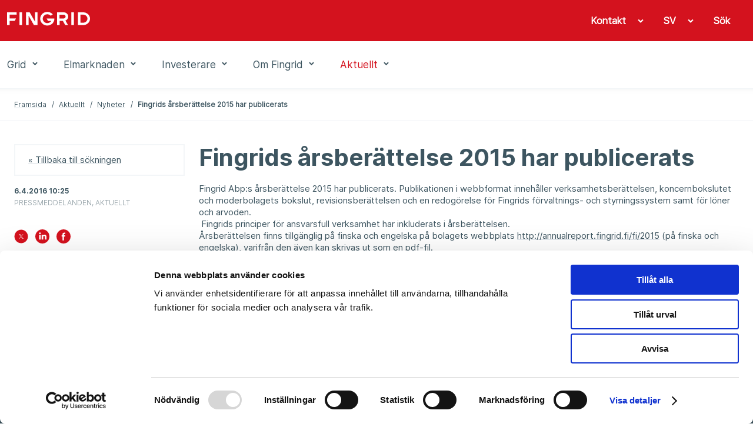

--- FILE ---
content_type: text/html; charset=utf-8
request_url: https://www.fingrid.fi/sv/aktuellt/nyheter/2016/fingrids-arsberattelse-2015-har-publicerats/
body_size: 31942
content:


<!doctype html>
<html lang="sv">
<head prefix="og: http://ogp.me/ns# article: http://ogp.me/ns/article#">
    <meta charset="utf-8" />
    <meta http-equiv="X-UA-Compatible" content="IE=edge,chrome=1" />
    <meta http-equiv="Content-Language" content="sv" />
    <base href="/sv/aktuellt/nyheter/2016/fingrids-arsberattelse-2015-har-publicerats/" />
    <title>Fingrids &#229;rsber&#228;ttelse 2015 har publicerats - Fingrid</title>
        <meta name="viewport" content="width=device-width, initial-scale=1" />
    <link rel="canonical" href="https://www.fingrid.fi/sv/aktuellt/nyheter/2016/fingrids-arsberattelse-2015-har-publicerats/" />

    
        <meta property="og:title" content="Fingrids &#229;rsber&#228;ttelse 2015 har publicerats" />
    <meta property="og:type" content="article" />
    <meta property="og:image" content="https://www.fingrid.fi/contentassets/c94e5db619ce4592ba9e531381ff8f16/_r1a9803-hdr-id-8909.jpg" />
    <meta property="og:url" content="https://www.fingrid.fi/sv/aktuellt/nyheter/2016/fingrids-arsberattelse-2015-har-publicerats/" />
    <meta property="og:site_name" content="Fingrid" />
    <meta property="article:published_time" content="2016-04-06T10:25:00.0000000+03:00">

    

    <script
        id="Cookiebot"
        src="https://consent.cookiebot.com/uc.js"
        data-cbid="5e9b3c4c-ed25-44b5-8272-f8f0567e5f3e"
        data-culture="sv"
        type="text/javascript"
        data-blockingmode="auto"
    ></script>
;
    


    <script>
        (function (w, t, f) {
            const enabledPages = '/sv/elmarknaden/datahub/,/datahub/,/sv/elmarknaden/datahub/fragor-och-svar-om-datahubben/,//,/sv/elmarknaden/datahub/sign-in-to-datahub-customer-portal/,//,/sv/elmarknaden/datahub/sign-in-to-datahub-customer-portal/datahub-kundportal-qa/,//,/sahkomarkkinat/datahub/vahittaismarkkinoiden-tiedonvaihto/,//'.split(',').filter(x => x != '//');
            const pathname = w.location.pathname
            if (enabledPages.length > 0 && !enabledPages.includes(pathname.slice('-1') === '/' ? pathname : pathname + '/')) return;

            var s = 'script', o = '_customChat', h = atob(f), e, n;
            e = t.createElement(s);
            e.async = 1;
            e.src = h;

            w[o] = w[o] || function () {
                (w[o]._e = w[o]._e || []).push(arguments);
            };

            n = t.getElementsByTagName(s)[0];
            n.parentNode.insertBefore(e, n);
        })(window, document, 'aHR0cHM6Ly9haXN1cHBvcnQuZmkvanMvc2NyaXB0L3NjcmlwLmpz');
    </script>
;
    
<script defer data-domain="fingrid.fi" src="https://plausible.io/js/script.js"></script>
     
<script type="text/javascript">
    window.jsErrors = [];
    window.onerror = function (errorMessage) { window.jsErrors[window.jsErrors.length] = errorMessage; };
</script>

    <link rel="stylesheet" href="/static/dist/css/styles.css?v=639056442560000000">

    
</head>
<body>
    <div id="app" class="header-and-content">

        
<app-header inline-template>
    <header class="header">
        <div class="header-first-row hide-lg-tbl"
             ref="headerFirstRow">
            <div class="container-fluid">
                <div class="wrapper grid-max-width">
                    <div class="row">
                        <div class="logo col-sm-5">
                            <a href="/sv/" title="Fingrid">
                                <img src="/static/dist/images/site/logo.png" srcset="/static/dist/images/site/logo2x.png 2x">
                            </a>
                        </div>
                        <div class="main-navigation col-sm-7">
                            <ul>
                                    <toggle inline-template>
                                        <li class="base "
                                            v-on:click="active = !active"
                                            v-on:mouseenter="active = true"
                                            v-on:mouseleave="active = false"
                                            v-bind:class="{ active: active }">
                                            <a class="base" 
                                                href="javascript:;"
                                                aria-haspopup="menu"
                                                :aria-expanded="active"
                                            >
                                                <span>Kontakt</span>
                                                <span class="chevron"
                                                      v-bind:class="{'chevron--up': active, 'chevron--down': !active}">
                                                    <icon glyph="#chevron" class="icon"></icon>
                                                </span>
                                            </a>

    <div v-if="active"
         class="header-dropdown"
         v-cloak>
        <ul class="dropdown-navigation">
                <li>
                    <a href="/sv/sidor/kontakt/kontor/" target="_self"><span>Kontor</span></a>
                </li>
                <li>
                    <a href="/sv/sidor/kontakt/felanmalningar/" target="_self"><span>Felanm&#228;lningar</span></a>
                </li>
                <li>
                    <a href="/sv/sidor/kontakt/aterkoppling/" target="_self"><span>Respons</span></a>
                </li>
                <li>
                    <a href="/sv/sidor/kontakt/faktureringsadress/" target="_self"><span>Faktureringsadress</span></a>
                </li>
                <li>
                    <a href="/sv/sidor/kontakt/anmalan-om-oegentligheter/" target="_self"><span>Rapportering om &#246;vertr&#228;delser, rapporteringskanal och skydd f&#246;r visselbl&#229;sare</span></a>
                </li>
        </ul>
    </div>
                                        </li>
                                    </toggle>
                                                                <toggle inline-template>
                                    <li class="base"
                                        v-on:mouseenter="active = true"
                                        v-on:mouseleave="active = false"
                                        v-bind:class="{ active: active }">
                                        <a class="base"
                                            href="javascript:;"
                                            area-haspopup="true"
                                            :area-expanded="active"
                                            v-on:click="toggle()"
                                        >
                                            <span>SV</span>
                                            <span class="chevron"
                                                  v-bind:class="{'chevron--up': active, 'chevron--down': !active}">
                                                <icon glyph="#chevron" class="icon"></icon>
                                            </span>
                                        </a>
                                        <div v-if="active"
                                             class="header-dropdown"
                                             v-cloak>
                                            <ul class="dropdown-navigation dropdown-navigation--language">
                                                    <li>
                                                        <a href="/en/">
                                                            <span>EN</span>
                                                        </a>
                                                    </li>
                                                    <li>
                                                        <a href="/">
                                                            <span>FI</span>
                                                        </a>
                                                    </li>
                                            </ul>
                                        </div>
                                    </li>
                                </toggle>
                                <toggle inline-template>
                                    <li class="base"
                                        v-on:mouseenter="active = true"
                                        v-on:mouseleave="active = false"
                                        v-bind:class="{ active: active }">
                                        <a class="base" href="/sv/sok/">
                                            <span class="search-link">
                                                S&#246;k
                                            </span>
                                        </a>
                                    </li>
                                </toggle>
                            </ul>
                        </div>
                    </div>
                </div>
            </div>
        </div>
        <div class="header-second-row"
             v-bind:class="{'header-sticky': fixedHeader}">
            <div class="container-fluid">
                <div :class="{'hidden': !fixedHeader}" class="logo hide-lg-tbl">
                    <a href="/sv/" title="Fingrid">
                        <img src="/static/dist/images/site/logo_red.png" srcset="/static/dist/images/site/logo2x_red.png 2x">
                    </a>
                </div>
                <div class="wrapper grid-max-width">
                    <div class="row between-xs text-center start-lg-tbl">
                        <div class="col-xs-2 show-md-tbl hamburger-navigation">
                            <button class="base" v-on:click="toggleMenu('navigation')">
                                <icon glyph="#menu_burger" class="icon" v-bind:style="menuActive && {'display': 'none'}"></icon>
                                <icon glyph="#close" class="icon" v-bind:style="!menuActive && {'display': 'none'}"></icon>
                            </button>

                            <transition name="hamburger-menu">
                                <div class="hamburger-menu"
                                     v-show="activeItem === 'navigation'"
                                     v-cloak>
                                    <div class="items main-items">
                                        <mobile-menu :items='[{"Children":[{"Children":[{"Children":[],"Name":"Fingrids elöverföringsnät","Url":"/sv/grid/stamnatet-och-dess-utveckling/fingrids-eloverforingsnat/","Selected":false,"TargetFrame":"_self","ContentLink":"114","Graph":false,"MegamenuImage":null,"MegamenuDescription":null},{"Children":[],"Name":"Finlands elsystem","Url":"/sv/grid/stamnatet-och-dess-utveckling/finlands-elsystem/","Selected":false,"TargetFrame":"_self","ContentLink":"192","Graph":false,"MegamenuImage":null,"MegamenuDescription":null},{"Children":[],"Name":"En del av det nordiska elsystemet","Url":"/sv/grid/stamnatet-och-dess-utveckling/en-del-av-det-nordiska-elsystemet/","Selected":false,"TargetFrame":"_self","ContentLink":"196","Graph":false,"MegamenuImage":null,"MegamenuDescription":null}],"Name":"Stamnätet och dess utveckling","Url":"/sv/grid/stamnatet-och-dess-utveckling/","Selected":false,"TargetFrame":"_self","ContentLink":"140","Graph":false,"MegamenuImage":null,"MegamenuDescription":null},{"Children":[{"Children":[],"Name":"Underhåll av kraftledningen","Url":"/sv/grid/underhall/underhall-av-kraftledningen/","Selected":false,"TargetFrame":"_self","ContentLink":"139","Graph":false,"MegamenuImage":null,"MegamenuDescription":null},{"Children":[],"Name":"Elstationer","Url":"/sv/grid/underhall/elstationer/","Selected":false,"TargetFrame":"_self","ContentLink":"138","Graph":false,"MegamenuImage":null,"MegamenuDescription":null},{"Children":[],"Name":"Reservkraftverk","Url":"/sv/grid/underhall/reservkraftverk/","Selected":false,"TargetFrame":"_self","ContentLink":"2009","Graph":false,"MegamenuImage":null,"MegamenuDescription":null}],"Name":"Underhåll","Url":"/sv/grid/underhall/","Selected":false,"TargetFrame":"_self","ContentLink":"132","Graph":false,"MegamenuImage":null,"MegamenuDescription":null},{"Children":[{"Children":[],"Name":"Säkerhets instruktioner","Url":"/sv/grid/sakerhet/sakerhet/","Selected":false,"TargetFrame":"_self","ContentLink":"147","Graph":false,"MegamenuImage":null,"MegamenuDescription":null},{"Children":[],"Name":"Frågor som ofta ställs","Url":"/sv/grid/sakerhet/fragor-som-ofta-stalls/","Selected":false,"TargetFrame":"_self","ContentLink":"149","Graph":false,"MegamenuImage":null,"MegamenuDescription":null}],"Name":"Säkerhet","Url":"/sv/grid/sakerhet/","Selected":false,"TargetFrame":"_self","ContentLink":"2010","Graph":false,"MegamenuImage":null,"MegamenuDescription":null},{"Children":[{"Children":[],"Name":"Avgifter","Url":"/sv/grid/Effektreservet/avgifter/","Selected":false,"TargetFrame":"_self","ContentLink":"263","Graph":false,"MegamenuImage":null,"MegamenuDescription":null},{"Children":[],"Name":"Period","Url":"/sv/grid/Effektreservet/period/","Selected":false,"TargetFrame":"_self","ContentLink":"3128","Graph":false,"MegamenuImage":null,"MegamenuDescription":null}],"Name":"Effektreserven","Url":"/sv/grid/Effektreservet/","Selected":false,"TargetFrame":"_self","ContentLink":"257","Graph":true,"MegamenuImage":null,"MegamenuDescription":null},{"Children":[{"Children":[],"Name":"Markanvändnings- och miljöpolicy","Url":"/sv/grid/miljon/markanvandnings--och-miljopolicy/","Selected":false,"TargetFrame":"_self","ContentLink":"165","Graph":false,"MegamenuImage":null,"MegamenuDescription":null},{"Children":[],"Name":"Principer och handlingssätt","Url":"/sv/grid/miljon/principer-och-handlingssatt/","Selected":false,"TargetFrame":"_self","ContentLink":"13478","Graph":false,"MegamenuImage":null,"MegamenuDescription":null},{"Children":[],"Name":"Mildrande av miljökonsekvenser","Url":"/sv/grid/miljon/mildrande-av-miljokonsekvenser/","Selected":false,"TargetFrame":"_self","ContentLink":"163","Graph":false,"MegamenuImage":null,"MegamenuDescription":null},{"Children":[],"Name":"Utnyttjande av kraftledningsområden","Url":"/sv/grid/miljon/att-utnyttja-kraftledningsomraden/","Selected":false,"TargetFrame":"_self","ContentLink":"129","Graph":false,"MegamenuImage":null,"MegamenuDescription":null},{"Children":[],"Name":"Tillstånd och utlåtanden","Url":"/sv/grid/miljon/tillstand-och-utlatanden/","Selected":false,"TargetFrame":"_self","ContentLink":"130","Graph":false,"MegamenuImage":null,"MegamenuDescription":null}],"Name":"Markanvändnings och miljön","Url":"/sv/grid/miljon/","Selected":false,"TargetFrame":"_self","ContentLink":"157","Graph":false,"MegamenuImage":null,"MegamenuDescription":null},{"Children":[{"Children":[],"Name":"Frågor och svar om elbrist","Url":"/sv/grid/information-om-elbrist/fragor-och-svar-om-elbrist/","Selected":false,"TargetFrame":"_self","ContentLink":"18317","Graph":false,"MegamenuImage":null,"MegamenuDescription":null}],"Name":"Information om elbrist","Url":"/sv/grid/information-om-elbrist/","Selected":false,"TargetFrame":"_self","ContentLink":"18308","Graph":false,"MegamenuImage":null,"MegamenuDescription":null}],"Name":"Grid","Url":"/sv/grid/","Selected":false,"TargetFrame":"_self","ContentLink":"117","Graph":false,"MegamenuImage":"65136","MegamenuDescription":"\u003cp\u003eFingrid is responsible for electricity transmission in Finland\u0026rsquo;s main grid, the backbone electricity transmission network. Large electricity production plants, distribution system operators and heavy industry are connected to the main grid, which comprises more than 14,500 kilometres of 400-, 220- and 110-kilovolt transmission lines, numerous substations, and the reserve power plants that are required in the event of serious disruptions. Fingrid owns the main grid and, together with Finland\u0026rsquo;s neighbouring countries, also the main grid\u0027s international connections. The power system of Finland is part of a joint Nordic power system connected to the Central European system with DC connections.\u003c/p\u003e\n\u003cp\u003eThe principles for planning and developing the main grid are customer needs, promoting the functionality of the electricity market, maintaining system security, ensuring sufficient transmission capacity, cost-effectiveness and managing an ageing network. The grid is developed over the long term in a manner that provides technical and economic optimisation while simultaneously ensuring future operating conditions.\u0026nbsp;\u003c/p\u003e\n\u003cp\u003eOn these pages, you can find instructions on how to connect to the main grid, learn about the system\u0026rsquo;s technical requirements, view connection options, and submit a connection inquiry. Read more about the latest development plan for the main grid, the vision for the electricity system and other grid development projects. Here, we will present our ongoing main grid construction projects, our principles for main grid maintenance, and our occupational health and safety practices. We take the environment into account in our grid maintenance, long-term land use, and the construction of transmission lines, substations and reserve power plants.\u003c/p\u003e"},{"Children":[{"Children":[],"Name":"Tjänster","Url":"/sv/elmarknaden/fingrids-kunder/","Selected":false,"TargetFrame":"_self","ContentLink":"325","Graph":false,"MegamenuImage":null,"MegamenuDescription":null},{"Children":[{"Children":[],"Name":"Frågor och svar om datahubben","Url":"/sv/elmarknaden/datahub/fragor-och-svar-om-datahubben/","Selected":false,"TargetFrame":"_self","ContentLink":"15297","Graph":false,"MegamenuImage":null,"MegamenuDescription":null},{"Children":[],"Name":"Sign in to Datahub Customer Portal","Url":"/sv/elmarknaden/datahub/sign-in-to-datahub-customer-portal/","Selected":false,"TargetFrame":"_self","ContentLink":"52707","Graph":false,"MegamenuImage":null,"MegamenuDescription":null}],"Name":"Datahub","Url":"/sv/elmarknaden/datahub/","Selected":false,"TargetFrame":"_self","ContentLink":"64474","Graph":false,"MegamenuImage":null,"MegamenuDescription":null},{"Children":[{"Children":[],"Name":"Anslutning till ursprungsgarantiregistret","Url":"/sv/elmarknaden/sertifikat-for-ursprungsgaranti/anslutning-till-ursprungsgarantiregistret/","Selected":false,"TargetFrame":"_self","ContentLink":"6658","Graph":false,"MegamenuImage":null,"MegamenuDescription":null},{"Children":[],"Name":"Transaktioner av ursprungsgarantier för el","Url":"/sv/elmarknaden/sertifikat-for-ursprungsgaranti/transaktioner-av-ursprungsgarantier/","Selected":false,"TargetFrame":"_self","ContentLink":"6664","Graph":false,"MegamenuImage":null,"MegamenuDescription":null},{"Children":[],"Name":"Avgifter","Url":"/sv/elmarknaden/sertifikat-for-ursprungsgaranti/avgifter/","Selected":false,"TargetFrame":"_self","ContentLink":"271","Graph":false,"MegamenuImage":null,"MegamenuDescription":null},{"Children":[],"Name":"Lagstiftning","Url":"/sv/elmarknaden/sertifikat-for-ursprungsgaranti/lagstiftning/","Selected":false,"TargetFrame":"_self","ContentLink":"269","Graph":false,"MegamenuImage":null,"MegamenuDescription":null},{"Children":[],"Name":"Frågor och svar","Url":"/sv/elmarknaden/sertifikat-for-ursprungsgaranti/fragor-och-svar/","Selected":false,"TargetFrame":"_self","ContentLink":"270","Graph":false,"MegamenuImage":null,"MegamenuDescription":null},{"Children":[],"Name":"Material och marknadsinformation","Url":"/sv/elmarknaden/sertifikat-for-ursprungsgaranti/material-och-marknadsinformation/","Selected":false,"TargetFrame":"_self","ContentLink":"6670","Graph":false,"MegamenuImage":null,"MegamenuDescription":null}],"Name":"Ursprungsgarantitjänst för el","Url":"/sv/elmarknaden/sertifikat-for-ursprungsgaranti/","Selected":false,"TargetFrame":"_self","ContentLink":"264","Graph":false,"MegamenuImage":null,"MegamenuDescription":null}],"Name":"Elmarknaden","Url":"/sv/elmarknaden/","Selected":false,"TargetFrame":"_self","ContentLink":"198","Graph":false,"MegamenuImage":"65137","MegamenuDescription":"\u003cp\u003eA functioning electricity market is in everyone\u0027s best interests. Fingrid\u0027s mission is to promote the functionality, efficiency and reliability of the electricity market. An undisrupted power supply now and in the future is Fingrid\u0026rsquo;s responsibility. As electricity markets expand, Finland is becoming more closely involved in pan-European developments within the sector. By promoting the functionality of the electricity market, Fingrid ensures that Finns continue to receive the cheapest electricity possible. We work closely with other Nordic transmission system operators. We are actively working to develop both Nordic market opportunities and European electricity markets, while safeguarding national interests.\u003c/p\u003e\n\u003cp\u003eThese pages contain general information about the electricity market and Fingrid\u0027s electricity market services: electricity market development, reserve market services, balance services, the data hub, and guarantee of origin services. You can also learn about international electricity market projects, European electricity market legislation, and different types of reserves.\u003c/p\u003e"},{"Children":[{"Children":[],"Name":"I korthet","Url":"/sv/investerare/i-korthet/","Selected":false,"TargetFrame":"_self","ContentLink":"69","Graph":false,"MegamenuImage":null,"MegamenuDescription":null},{"Children":[],"Name":"Skuldmarknaden","Url":"/sv/investerare/skuldmarknaden/","Selected":false,"TargetFrame":"_self","ContentLink":"61","Graph":false,"MegamenuImage":null,"MegamenuDescription":null},{"Children":[],"Name":"Kalender","Url":"/sv/investerare/kalender/","Selected":false,"TargetFrame":"_self","ContentLink":"60","Graph":false,"MegamenuImage":null,"MegamenuDescription":null},{"Children":[],"Name":"Ekonomiska publikationer","Url":"/sv/investerare/ekonomiska-publikationer/","Selected":false,"TargetFrame":"_self","ContentLink":"57","Graph":false,"MegamenuImage":null,"MegamenuDescription":null},{"Children":[],"Name":"Aktier och aktieägare","Url":"/sv/investerare/aktier-och-aktieagare/","Selected":false,"TargetFrame":"_self","ContentLink":"56","Graph":false,"MegamenuImage":null,"MegamenuDescription":null}],"Name":"Investerare","Url":"/sv/investerare/","Selected":false,"TargetFrame":"_self","ContentLink":"55","Graph":false,"MegamenuImage":"65139","MegamenuDescription":"\u003cp\u003eDe viktigaste m\u0026aring;len f\u0026ouml;r Fingrids ekonomistyrning \u0026auml;r god kostnadseffektivitet och kontinuerlig f\u0026ouml;rb\u0026auml;ttring av produktiviteten, h\u0026ouml;g kreditv\u0026auml;rdighet samt skapande av aktie\u0026auml;garv\u0026auml;rde.\u003c/p\u003e\n\u003cp\u003eStaten och F\u0026ouml;rs\u0026ouml;rjningsberedskapscentralen \u0026auml;ger tillsammans mer \u0026auml;n h\u0026auml;lften av Fingrid. Andra \u0026auml;gare \u0026auml;r arbetspensions- och f\u0026ouml;rs\u0026auml;kringsbolag samt andra institutionella investerare.\u003c/p\u003e\n\u003cp\u003eP\u0026aring; dessa sidor presenteras Fingrids ekonomiska och finansiella verksamhetspolicy, l\u0026aring;nefinansieringsarrangemang, kreditklassificering, investerarkalender, finansiella publikationer och presentationer, bolagets aktier och aktie\u0026auml;gare samt omfattande information om bolagets styrning och ledning.\u003c/p\u003e"},{"Children":[{"Children":[{"Children":[],"Name":"Vision, mission, värde","Url":"/sv/foretaget/info/vision-mission-varde/","Selected":false,"TargetFrame":"_self","ContentLink":"116","Graph":false,"MegamenuImage":null,"MegamenuDescription":null},{"Children":[],"Name":"Organisation","Url":"/sv/foretaget/info/organisation/","Selected":false,"TargetFrame":"_self","ContentLink":"100","Graph":false,"MegamenuImage":null,"MegamenuDescription":null},{"Children":[],"Name":"Nyckeltal","Url":"/sv/foretaget/info/nyckelfigurer/","Selected":false,"TargetFrame":"_self","ContentLink":"115","Graph":false,"MegamenuImage":null,"MegamenuDescription":null}],"Name":"Info","Url":"/sv/foretaget/info/","Selected":false,"TargetFrame":"_self","ContentLink":"112","Graph":false,"MegamenuImage":null,"MegamenuDescription":null},{"Children":[{"Children":[],"Name":"Bolagsstyrningsrapport","Url":"/sv/foretaget/forvaltning-och-ledning/bolagsstyrningsrapport/","Selected":false,"TargetFrame":"_self","ContentLink":"111","Graph":false,"MegamenuImage":null,"MegamenuDescription":null},{"Children":[],"Name":"Principer för ledningen","Url":"/sv/foretaget/forvaltning-och-ledning/principer-for-ledningen/","Selected":false,"TargetFrame":"_self","ContentLink":"110","Graph":false,"MegamenuImage":null,"MegamenuDescription":null},{"Children":[],"Name":"Bolagsording","Url":"/sv/foretaget/forvaltning-och-ledning/bolagsording/","Selected":false,"TargetFrame":"_self","ContentLink":"109","Graph":false,"MegamenuImage":null,"MegamenuDescription":null},{"Children":[],"Name":"Bolagsstämma","Url":"/sv/foretaget/forvaltning-och-ledning/bolagsstamma/","Selected":false,"TargetFrame":"_self","ContentLink":"108","Graph":false,"MegamenuImage":null,"MegamenuDescription":null},{"Children":[],"Name":"Styrelse","Url":"/sv/foretaget/forvaltning-och-ledning/styrelse/","Selected":false,"TargetFrame":"_self","ContentLink":"107","Graph":false,"MegamenuImage":null,"MegamenuDescription":null},{"Children":[],"Name":"VD och ledningsgruppen","Url":"/sv/foretaget/forvaltning-och-ledning/vd-och-ledningsgruppen/","Selected":false,"TargetFrame":"_self","ContentLink":"106","Graph":false,"MegamenuImage":null,"MegamenuDescription":null},{"Children":[],"Name":"Aktieägarnas nomineringsråd","Url":"/sv/foretaget/forvaltning-och-ledning/aktieagarnas-nomineringsrad/","Selected":false,"TargetFrame":"_self","ContentLink":"13693","Graph":false,"MegamenuImage":null,"MegamenuDescription":null},{"Children":[],"Name":"Ersättningsförklaring","Url":"/sv/foretaget/forvaltning-och-ledning/ersattningsforklaring/","Selected":false,"TargetFrame":"_self","ContentLink":"105","Graph":false,"MegamenuImage":null,"MegamenuDescription":null},{"Children":[],"Name":"Kundutskott","Url":"/sv/foretaget/forvaltning-och-ledning/styrelsens-utskott/","Selected":false,"TargetFrame":"_self","ContentLink":"328","Graph":false,"MegamenuImage":null,"MegamenuDescription":null},{"Children":[],"Name":"Intern övervakning, riskhantering och intern revision","Url":"/sv/foretaget/forvaltning-och-ledning/intern-overvakning-riskhantering-och-intern-revision/","Selected":false,"TargetFrame":"_self","ContentLink":"104","Graph":false,"MegamenuImage":null,"MegamenuDescription":null},{"Children":[],"Name":"Revision","Url":"/sv/foretaget/forvaltning-och-ledning/revision/","Selected":false,"TargetFrame":"_self","ContentLink":"103","Graph":false,"MegamenuImage":null,"MegamenuDescription":null},{"Children":[],"Name":"Insider administration","Url":"/sv/foretaget/forvaltning-och-ledning/insider-administration/","Selected":false,"TargetFrame":"_self","ContentLink":"102","Graph":false,"MegamenuImage":null,"MegamenuDescription":null}],"Name":"Förvaltning och ledning","Url":"/sv/foretaget/forvaltning-och-ledning/","Selected":false,"TargetFrame":"_self","ContentLink":"101","Graph":false,"MegamenuImage":null,"MegamenuDescription":null},{"Children":[],"Name":"Rekrytering","Url":"/sv/foretaget/rekrytering/","Selected":false,"TargetFrame":"_self","ContentLink":"92","Graph":false,"MegamenuImage":null,"MegamenuDescription":null},{"Children":[{"Children":[],"Name":"Ekonomisk information","Url":"/sv/foretaget/finextra-oy/ekonomisk-information/","Selected":false,"TargetFrame":"_self","ContentLink":"91","Graph":false,"MegamenuImage":null,"MegamenuDescription":null}],"Name":"Finextra Oy","Url":"/sv/foretaget/finextra-oy/","Selected":false,"TargetFrame":"_self","ContentLink":"90","Graph":false,"MegamenuImage":null,"MegamenuDescription":null},{"Children":[],"Name":"Forskning och utveckling","Url":"/sv/foretaget/forskning-och-utveckling/","Selected":false,"TargetFrame":"_self","ContentLink":"84","Graph":false,"MegamenuImage":null,"MegamenuDescription":null}],"Name":"Om Fingrid","Url":"/sv/foretaget/","Selected":false,"TargetFrame":"_self","ContentLink":"70","Graph":false,"MegamenuImage":"65140","MegamenuDescription":"\u003cp\u003eFingrid \u0026auml;r finl\u0026auml;ndarnas stamn\u0026auml;tsbolag. Vi utvecklar stamn\u0026auml;tet och elmarknaden f\u0026ouml;r att motverka klimatf\u0026ouml;r\u0026auml;ndringen och uppn\u0026aring; Finlands klimatm\u0026aring;l.\u0026nbsp;\u0026nbsp;\u003c/p\u003e\n\u003cp\u003eV\u0026aring;ra kunder \u0026auml;r elproducenter, n\u0026auml;tbolag, stora elkonsumenter samt andra elmarknadsakt\u0026ouml;rer. Distributionsn\u0026auml;tsbolagen vidaref\u0026ouml;rmedlar el fr\u0026aring;n stamn\u0026auml;tet till bland annat hush\u0026aring;llen.\u003c/p\u003e\n\u003cp\u003eStamn\u0026auml;tsbolagen har en s\u0026auml;rskild roll b\u0026aring;de i Finland och globalt. De har getts ansvaret f\u0026ouml;r drift och utveckling av det f\u0026ouml;r samh\u0026auml;llet viktiga elsystemet och \u0026auml;r strikt reglerade monopol. Staten och F\u0026ouml;rs\u0026ouml;rjningsberedskapscentralen \u0026auml;ger tillsammans mer \u0026auml;n h\u0026auml;lften av Fingrid. Andra \u0026auml;gare \u0026auml;r arbetspensions- och f\u0026ouml;rs\u0026auml;kringsbolag samt andra institutionella investerare.\u003c/p\u003e\n\u003cp\u003eDessa sidor inneh\u0026aring;ller grundl\u0026auml;ggande information om Fingrid: en \u0026ouml;versikt \u0026ouml;ver bolaget och sidor om f\u0026ouml;retagsansvar, omfattande information om bolagets styrning och ledning, v\u0026auml;gledning om lediga arbetsplatser, dotterbolag, forsknings- och utvecklingsarbeten, konsumentinformation samt Fingrids \u0026aring;rsredovisning.\u003c/p\u003e"},{"Children":[{"Children":[],"Name":"Nyheter","Url":"/sv/aktuellt/nyheter/","Selected":true,"TargetFrame":"_self","ContentLink":"54","Graph":false,"MegamenuImage":null,"MegamenuDescription":null},{"Children":[{"Children":[],"Name":"Beställ publikationer","Url":"/sv/aktuellt/publikationer2/bestallningsblankett/","Selected":false,"TargetFrame":"_self","ContentLink":"21151","Graph":false,"MegamenuImage":null,"MegamenuDescription":null}],"Name":"Fingrids publikationer","Url":"/sv/aktuellt/publikationer2/","Selected":false,"TargetFrame":"_self","ContentLink":"21009","Graph":false,"MegamenuImage":null,"MegamenuDescription":null}],"Name":"Aktuellt","Url":"/sv/aktuellt/","Selected":true,"TargetFrame":"_self","ContentLink":"23","Graph":false,"MegamenuImage":"65141","MegamenuDescription":"\u003cp\u003eVi rapporterar regelbundet om aktuella fr\u0026aring;gor p\u0026aring; v\u0026aring;r webbplats och till medierna. Du kan ocks\u0026aring; f\u0026ouml;lja Fingrid genom att prenumerera p\u0026aring; v\u0026aring;rt nyhetsbrev och v\u0026aring;r intressenttidning samt genom att l\u0026auml;sa v\u0026aring;r n\u0026auml;ttidning. Fr\u0026aring;n denna webbplats kan du best\u0026auml;lla b\u0026aring;da, och \u0026auml;ven v\u0026aring;ra tryckta broschyrer. Tryckta broschyrer producerar vi exempelvis f\u0026ouml;r mark\u0026auml;gare om kraftledningsprojekt och om kraftledningen som granne. P\u0026aring; dessa sidor finns ocks\u0026aring; Fingrids varum\u0026auml;rkesguide och till exempel instruktioner om hur f\u0026ouml;retagets logotyp ska anv\u0026auml;ndas.\u003c/p\u003e\n\u003cp\u003eKundevenemang anordnar vi f\u0026ouml;r v\u0026aring;ra kunder b\u0026aring;de fysiskt och via webbinarier. V\u0026aring;rt viktigaste \u0026aring;rliga evenemang f\u0026ouml;r intressenter \u0026auml;r Fingrid Current, som anordnas b\u0026aring;de som ett fysiskt evenemang med inbjudna deltagare och som ett webbinarium.\u0026nbsp; L\u0026auml;s p\u0026aring; dessa sidor om v\u0026aring;ra evenemang f\u0026ouml;r intressenter och anm\u0026auml;l dig!\u003c/p\u003e"}]' :main='[{"Children":[{"Children":[{"Children":[],"Name":"Fingrids elöverföringsnät","Url":"/sv/grid/stamnatet-och-dess-utveckling/fingrids-eloverforingsnat/","Selected":false,"TargetFrame":"_self","ContentLink":"114","Graph":false,"MegamenuImage":null,"MegamenuDescription":null},{"Children":[],"Name":"Finlands elsystem","Url":"/sv/grid/stamnatet-och-dess-utveckling/finlands-elsystem/","Selected":false,"TargetFrame":"_self","ContentLink":"192","Graph":false,"MegamenuImage":null,"MegamenuDescription":null},{"Children":[],"Name":"En del av det nordiska elsystemet","Url":"/sv/grid/stamnatet-och-dess-utveckling/en-del-av-det-nordiska-elsystemet/","Selected":false,"TargetFrame":"_self","ContentLink":"196","Graph":false,"MegamenuImage":null,"MegamenuDescription":null}],"Name":"Stamnätet och dess utveckling","Url":"/sv/grid/stamnatet-och-dess-utveckling/","Selected":false,"TargetFrame":"_self","ContentLink":"140","Graph":false,"MegamenuImage":null,"MegamenuDescription":null},{"Children":[{"Children":[],"Name":"Underhåll av kraftledningen","Url":"/sv/grid/underhall/underhall-av-kraftledningen/","Selected":false,"TargetFrame":"_self","ContentLink":"139","Graph":false,"MegamenuImage":null,"MegamenuDescription":null},{"Children":[],"Name":"Elstationer","Url":"/sv/grid/underhall/elstationer/","Selected":false,"TargetFrame":"_self","ContentLink":"138","Graph":false,"MegamenuImage":null,"MegamenuDescription":null},{"Children":[],"Name":"Reservkraftverk","Url":"/sv/grid/underhall/reservkraftverk/","Selected":false,"TargetFrame":"_self","ContentLink":"2009","Graph":false,"MegamenuImage":null,"MegamenuDescription":null}],"Name":"Underhåll","Url":"/sv/grid/underhall/","Selected":false,"TargetFrame":"_self","ContentLink":"132","Graph":false,"MegamenuImage":null,"MegamenuDescription":null},{"Children":[{"Children":[],"Name":"Säkerhets instruktioner","Url":"/sv/grid/sakerhet/sakerhet/","Selected":false,"TargetFrame":"_self","ContentLink":"147","Graph":false,"MegamenuImage":null,"MegamenuDescription":null},{"Children":[],"Name":"Frågor som ofta ställs","Url":"/sv/grid/sakerhet/fragor-som-ofta-stalls/","Selected":false,"TargetFrame":"_self","ContentLink":"149","Graph":false,"MegamenuImage":null,"MegamenuDescription":null}],"Name":"Säkerhet","Url":"/sv/grid/sakerhet/","Selected":false,"TargetFrame":"_self","ContentLink":"2010","Graph":false,"MegamenuImage":null,"MegamenuDescription":null},{"Children":[{"Children":[],"Name":"Avgifter","Url":"/sv/grid/Effektreservet/avgifter/","Selected":false,"TargetFrame":"_self","ContentLink":"263","Graph":false,"MegamenuImage":null,"MegamenuDescription":null},{"Children":[],"Name":"Period","Url":"/sv/grid/Effektreservet/period/","Selected":false,"TargetFrame":"_self","ContentLink":"3128","Graph":false,"MegamenuImage":null,"MegamenuDescription":null}],"Name":"Effektreserven","Url":"/sv/grid/Effektreservet/","Selected":false,"TargetFrame":"_self","ContentLink":"257","Graph":true,"MegamenuImage":null,"MegamenuDescription":null},{"Children":[{"Children":[],"Name":"Markanvändnings- och miljöpolicy","Url":"/sv/grid/miljon/markanvandnings--och-miljopolicy/","Selected":false,"TargetFrame":"_self","ContentLink":"165","Graph":false,"MegamenuImage":null,"MegamenuDescription":null},{"Children":[],"Name":"Principer och handlingssätt","Url":"/sv/grid/miljon/principer-och-handlingssatt/","Selected":false,"TargetFrame":"_self","ContentLink":"13478","Graph":false,"MegamenuImage":null,"MegamenuDescription":null},{"Children":[],"Name":"Mildrande av miljökonsekvenser","Url":"/sv/grid/miljon/mildrande-av-miljokonsekvenser/","Selected":false,"TargetFrame":"_self","ContentLink":"163","Graph":false,"MegamenuImage":null,"MegamenuDescription":null},{"Children":[],"Name":"Utnyttjande av kraftledningsområden","Url":"/sv/grid/miljon/att-utnyttja-kraftledningsomraden/","Selected":false,"TargetFrame":"_self","ContentLink":"129","Graph":false,"MegamenuImage":null,"MegamenuDescription":null},{"Children":[],"Name":"Tillstånd och utlåtanden","Url":"/sv/grid/miljon/tillstand-och-utlatanden/","Selected":false,"TargetFrame":"_self","ContentLink":"130","Graph":false,"MegamenuImage":null,"MegamenuDescription":null}],"Name":"Markanvändnings och miljön","Url":"/sv/grid/miljon/","Selected":false,"TargetFrame":"_self","ContentLink":"157","Graph":false,"MegamenuImage":null,"MegamenuDescription":null},{"Children":[{"Children":[],"Name":"Frågor och svar om elbrist","Url":"/sv/grid/information-om-elbrist/fragor-och-svar-om-elbrist/","Selected":false,"TargetFrame":"_self","ContentLink":"18317","Graph":false,"MegamenuImage":null,"MegamenuDescription":null}],"Name":"Information om elbrist","Url":"/sv/grid/information-om-elbrist/","Selected":false,"TargetFrame":"_self","ContentLink":"18308","Graph":false,"MegamenuImage":null,"MegamenuDescription":null}],"Name":"Grid","Url":"/sv/grid/","Selected":false,"TargetFrame":"_self","ContentLink":"117","Graph":false,"MegamenuImage":"65136","MegamenuDescription":"\u003cp\u003eFingrid is responsible for electricity transmission in Finland\u0026rsquo;s main grid, the backbone electricity transmission network. Large electricity production plants, distribution system operators and heavy industry are connected to the main grid, which comprises more than 14,500 kilometres of 400-, 220- and 110-kilovolt transmission lines, numerous substations, and the reserve power plants that are required in the event of serious disruptions. Fingrid owns the main grid and, together with Finland\u0026rsquo;s neighbouring countries, also the main grid\u0027s international connections. The power system of Finland is part of a joint Nordic power system connected to the Central European system with DC connections.\u003c/p\u003e\n\u003cp\u003eThe principles for planning and developing the main grid are customer needs, promoting the functionality of the electricity market, maintaining system security, ensuring sufficient transmission capacity, cost-effectiveness and managing an ageing network. The grid is developed over the long term in a manner that provides technical and economic optimisation while simultaneously ensuring future operating conditions.\u0026nbsp;\u003c/p\u003e\n\u003cp\u003eOn these pages, you can find instructions on how to connect to the main grid, learn about the system\u0026rsquo;s technical requirements, view connection options, and submit a connection inquiry. Read more about the latest development plan for the main grid, the vision for the electricity system and other grid development projects. Here, we will present our ongoing main grid construction projects, our principles for main grid maintenance, and our occupational health and safety practices. We take the environment into account in our grid maintenance, long-term land use, and the construction of transmission lines, substations and reserve power plants.\u003c/p\u003e"},{"Children":[{"Children":[],"Name":"Tjänster","Url":"/sv/elmarknaden/fingrids-kunder/","Selected":false,"TargetFrame":"_self","ContentLink":"325","Graph":false,"MegamenuImage":null,"MegamenuDescription":null},{"Children":[{"Children":[],"Name":"Frågor och svar om datahubben","Url":"/sv/elmarknaden/datahub/fragor-och-svar-om-datahubben/","Selected":false,"TargetFrame":"_self","ContentLink":"15297","Graph":false,"MegamenuImage":null,"MegamenuDescription":null},{"Children":[],"Name":"Sign in to Datahub Customer Portal","Url":"/sv/elmarknaden/datahub/sign-in-to-datahub-customer-portal/","Selected":false,"TargetFrame":"_self","ContentLink":"52707","Graph":false,"MegamenuImage":null,"MegamenuDescription":null}],"Name":"Datahub","Url":"/sv/elmarknaden/datahub/","Selected":false,"TargetFrame":"_self","ContentLink":"64474","Graph":false,"MegamenuImage":null,"MegamenuDescription":null},{"Children":[{"Children":[],"Name":"Anslutning till ursprungsgarantiregistret","Url":"/sv/elmarknaden/sertifikat-for-ursprungsgaranti/anslutning-till-ursprungsgarantiregistret/","Selected":false,"TargetFrame":"_self","ContentLink":"6658","Graph":false,"MegamenuImage":null,"MegamenuDescription":null},{"Children":[],"Name":"Transaktioner av ursprungsgarantier för el","Url":"/sv/elmarknaden/sertifikat-for-ursprungsgaranti/transaktioner-av-ursprungsgarantier/","Selected":false,"TargetFrame":"_self","ContentLink":"6664","Graph":false,"MegamenuImage":null,"MegamenuDescription":null},{"Children":[],"Name":"Avgifter","Url":"/sv/elmarknaden/sertifikat-for-ursprungsgaranti/avgifter/","Selected":false,"TargetFrame":"_self","ContentLink":"271","Graph":false,"MegamenuImage":null,"MegamenuDescription":null},{"Children":[],"Name":"Lagstiftning","Url":"/sv/elmarknaden/sertifikat-for-ursprungsgaranti/lagstiftning/","Selected":false,"TargetFrame":"_self","ContentLink":"269","Graph":false,"MegamenuImage":null,"MegamenuDescription":null},{"Children":[],"Name":"Frågor och svar","Url":"/sv/elmarknaden/sertifikat-for-ursprungsgaranti/fragor-och-svar/","Selected":false,"TargetFrame":"_self","ContentLink":"270","Graph":false,"MegamenuImage":null,"MegamenuDescription":null},{"Children":[],"Name":"Material och marknadsinformation","Url":"/sv/elmarknaden/sertifikat-for-ursprungsgaranti/material-och-marknadsinformation/","Selected":false,"TargetFrame":"_self","ContentLink":"6670","Graph":false,"MegamenuImage":null,"MegamenuDescription":null}],"Name":"Ursprungsgarantitjänst för el","Url":"/sv/elmarknaden/sertifikat-for-ursprungsgaranti/","Selected":false,"TargetFrame":"_self","ContentLink":"264","Graph":false,"MegamenuImage":null,"MegamenuDescription":null}],"Name":"Elmarknaden","Url":"/sv/elmarknaden/","Selected":false,"TargetFrame":"_self","ContentLink":"198","Graph":false,"MegamenuImage":"65137","MegamenuDescription":"\u003cp\u003eA functioning electricity market is in everyone\u0027s best interests. Fingrid\u0027s mission is to promote the functionality, efficiency and reliability of the electricity market. An undisrupted power supply now and in the future is Fingrid\u0026rsquo;s responsibility. As electricity markets expand, Finland is becoming more closely involved in pan-European developments within the sector. By promoting the functionality of the electricity market, Fingrid ensures that Finns continue to receive the cheapest electricity possible. We work closely with other Nordic transmission system operators. We are actively working to develop both Nordic market opportunities and European electricity markets, while safeguarding national interests.\u003c/p\u003e\n\u003cp\u003eThese pages contain general information about the electricity market and Fingrid\u0027s electricity market services: electricity market development, reserve market services, balance services, the data hub, and guarantee of origin services. You can also learn about international electricity market projects, European electricity market legislation, and different types of reserves.\u003c/p\u003e"},{"Children":[{"Children":[],"Name":"I korthet","Url":"/sv/investerare/i-korthet/","Selected":false,"TargetFrame":"_self","ContentLink":"69","Graph":false,"MegamenuImage":null,"MegamenuDescription":null},{"Children":[],"Name":"Skuldmarknaden","Url":"/sv/investerare/skuldmarknaden/","Selected":false,"TargetFrame":"_self","ContentLink":"61","Graph":false,"MegamenuImage":null,"MegamenuDescription":null},{"Children":[],"Name":"Kalender","Url":"/sv/investerare/kalender/","Selected":false,"TargetFrame":"_self","ContentLink":"60","Graph":false,"MegamenuImage":null,"MegamenuDescription":null},{"Children":[],"Name":"Ekonomiska publikationer","Url":"/sv/investerare/ekonomiska-publikationer/","Selected":false,"TargetFrame":"_self","ContentLink":"57","Graph":false,"MegamenuImage":null,"MegamenuDescription":null},{"Children":[],"Name":"Aktier och aktieägare","Url":"/sv/investerare/aktier-och-aktieagare/","Selected":false,"TargetFrame":"_self","ContentLink":"56","Graph":false,"MegamenuImage":null,"MegamenuDescription":null}],"Name":"Investerare","Url":"/sv/investerare/","Selected":false,"TargetFrame":"_self","ContentLink":"55","Graph":false,"MegamenuImage":"65139","MegamenuDescription":"\u003cp\u003eDe viktigaste m\u0026aring;len f\u0026ouml;r Fingrids ekonomistyrning \u0026auml;r god kostnadseffektivitet och kontinuerlig f\u0026ouml;rb\u0026auml;ttring av produktiviteten, h\u0026ouml;g kreditv\u0026auml;rdighet samt skapande av aktie\u0026auml;garv\u0026auml;rde.\u003c/p\u003e\n\u003cp\u003eStaten och F\u0026ouml;rs\u0026ouml;rjningsberedskapscentralen \u0026auml;ger tillsammans mer \u0026auml;n h\u0026auml;lften av Fingrid. Andra \u0026auml;gare \u0026auml;r arbetspensions- och f\u0026ouml;rs\u0026auml;kringsbolag samt andra institutionella investerare.\u003c/p\u003e\n\u003cp\u003eP\u0026aring; dessa sidor presenteras Fingrids ekonomiska och finansiella verksamhetspolicy, l\u0026aring;nefinansieringsarrangemang, kreditklassificering, investerarkalender, finansiella publikationer och presentationer, bolagets aktier och aktie\u0026auml;gare samt omfattande information om bolagets styrning och ledning.\u003c/p\u003e"},{"Children":[{"Children":[{"Children":[],"Name":"Vision, mission, värde","Url":"/sv/foretaget/info/vision-mission-varde/","Selected":false,"TargetFrame":"_self","ContentLink":"116","Graph":false,"MegamenuImage":null,"MegamenuDescription":null},{"Children":[],"Name":"Organisation","Url":"/sv/foretaget/info/organisation/","Selected":false,"TargetFrame":"_self","ContentLink":"100","Graph":false,"MegamenuImage":null,"MegamenuDescription":null},{"Children":[],"Name":"Nyckeltal","Url":"/sv/foretaget/info/nyckelfigurer/","Selected":false,"TargetFrame":"_self","ContentLink":"115","Graph":false,"MegamenuImage":null,"MegamenuDescription":null}],"Name":"Info","Url":"/sv/foretaget/info/","Selected":false,"TargetFrame":"_self","ContentLink":"112","Graph":false,"MegamenuImage":null,"MegamenuDescription":null},{"Children":[{"Children":[],"Name":"Bolagsstyrningsrapport","Url":"/sv/foretaget/forvaltning-och-ledning/bolagsstyrningsrapport/","Selected":false,"TargetFrame":"_self","ContentLink":"111","Graph":false,"MegamenuImage":null,"MegamenuDescription":null},{"Children":[],"Name":"Principer för ledningen","Url":"/sv/foretaget/forvaltning-och-ledning/principer-for-ledningen/","Selected":false,"TargetFrame":"_self","ContentLink":"110","Graph":false,"MegamenuImage":null,"MegamenuDescription":null},{"Children":[],"Name":"Bolagsording","Url":"/sv/foretaget/forvaltning-och-ledning/bolagsording/","Selected":false,"TargetFrame":"_self","ContentLink":"109","Graph":false,"MegamenuImage":null,"MegamenuDescription":null},{"Children":[],"Name":"Bolagsstämma","Url":"/sv/foretaget/forvaltning-och-ledning/bolagsstamma/","Selected":false,"TargetFrame":"_self","ContentLink":"108","Graph":false,"MegamenuImage":null,"MegamenuDescription":null},{"Children":[],"Name":"Styrelse","Url":"/sv/foretaget/forvaltning-och-ledning/styrelse/","Selected":false,"TargetFrame":"_self","ContentLink":"107","Graph":false,"MegamenuImage":null,"MegamenuDescription":null},{"Children":[],"Name":"VD och ledningsgruppen","Url":"/sv/foretaget/forvaltning-och-ledning/vd-och-ledningsgruppen/","Selected":false,"TargetFrame":"_self","ContentLink":"106","Graph":false,"MegamenuImage":null,"MegamenuDescription":null},{"Children":[],"Name":"Aktieägarnas nomineringsråd","Url":"/sv/foretaget/forvaltning-och-ledning/aktieagarnas-nomineringsrad/","Selected":false,"TargetFrame":"_self","ContentLink":"13693","Graph":false,"MegamenuImage":null,"MegamenuDescription":null},{"Children":[],"Name":"Ersättningsförklaring","Url":"/sv/foretaget/forvaltning-och-ledning/ersattningsforklaring/","Selected":false,"TargetFrame":"_self","ContentLink":"105","Graph":false,"MegamenuImage":null,"MegamenuDescription":null},{"Children":[],"Name":"Kundutskott","Url":"/sv/foretaget/forvaltning-och-ledning/styrelsens-utskott/","Selected":false,"TargetFrame":"_self","ContentLink":"328","Graph":false,"MegamenuImage":null,"MegamenuDescription":null},{"Children":[],"Name":"Intern övervakning, riskhantering och intern revision","Url":"/sv/foretaget/forvaltning-och-ledning/intern-overvakning-riskhantering-och-intern-revision/","Selected":false,"TargetFrame":"_self","ContentLink":"104","Graph":false,"MegamenuImage":null,"MegamenuDescription":null},{"Children":[],"Name":"Revision","Url":"/sv/foretaget/forvaltning-och-ledning/revision/","Selected":false,"TargetFrame":"_self","ContentLink":"103","Graph":false,"MegamenuImage":null,"MegamenuDescription":null},{"Children":[],"Name":"Insider administration","Url":"/sv/foretaget/forvaltning-och-ledning/insider-administration/","Selected":false,"TargetFrame":"_self","ContentLink":"102","Graph":false,"MegamenuImage":null,"MegamenuDescription":null}],"Name":"Förvaltning och ledning","Url":"/sv/foretaget/forvaltning-och-ledning/","Selected":false,"TargetFrame":"_self","ContentLink":"101","Graph":false,"MegamenuImage":null,"MegamenuDescription":null},{"Children":[],"Name":"Rekrytering","Url":"/sv/foretaget/rekrytering/","Selected":false,"TargetFrame":"_self","ContentLink":"92","Graph":false,"MegamenuImage":null,"MegamenuDescription":null},{"Children":[{"Children":[],"Name":"Ekonomisk information","Url":"/sv/foretaget/finextra-oy/ekonomisk-information/","Selected":false,"TargetFrame":"_self","ContentLink":"91","Graph":false,"MegamenuImage":null,"MegamenuDescription":null}],"Name":"Finextra Oy","Url":"/sv/foretaget/finextra-oy/","Selected":false,"TargetFrame":"_self","ContentLink":"90","Graph":false,"MegamenuImage":null,"MegamenuDescription":null},{"Children":[],"Name":"Forskning och utveckling","Url":"/sv/foretaget/forskning-och-utveckling/","Selected":false,"TargetFrame":"_self","ContentLink":"84","Graph":false,"MegamenuImage":null,"MegamenuDescription":null}],"Name":"Om Fingrid","Url":"/sv/foretaget/","Selected":false,"TargetFrame":"_self","ContentLink":"70","Graph":false,"MegamenuImage":"65140","MegamenuDescription":"\u003cp\u003eFingrid \u0026auml;r finl\u0026auml;ndarnas stamn\u0026auml;tsbolag. Vi utvecklar stamn\u0026auml;tet och elmarknaden f\u0026ouml;r att motverka klimatf\u0026ouml;r\u0026auml;ndringen och uppn\u0026aring; Finlands klimatm\u0026aring;l.\u0026nbsp;\u0026nbsp;\u003c/p\u003e\n\u003cp\u003eV\u0026aring;ra kunder \u0026auml;r elproducenter, n\u0026auml;tbolag, stora elkonsumenter samt andra elmarknadsakt\u0026ouml;rer. Distributionsn\u0026auml;tsbolagen vidaref\u0026ouml;rmedlar el fr\u0026aring;n stamn\u0026auml;tet till bland annat hush\u0026aring;llen.\u003c/p\u003e\n\u003cp\u003eStamn\u0026auml;tsbolagen har en s\u0026auml;rskild roll b\u0026aring;de i Finland och globalt. De har getts ansvaret f\u0026ouml;r drift och utveckling av det f\u0026ouml;r samh\u0026auml;llet viktiga elsystemet och \u0026auml;r strikt reglerade monopol. Staten och F\u0026ouml;rs\u0026ouml;rjningsberedskapscentralen \u0026auml;ger tillsammans mer \u0026auml;n h\u0026auml;lften av Fingrid. Andra \u0026auml;gare \u0026auml;r arbetspensions- och f\u0026ouml;rs\u0026auml;kringsbolag samt andra institutionella investerare.\u003c/p\u003e\n\u003cp\u003eDessa sidor inneh\u0026aring;ller grundl\u0026auml;ggande information om Fingrid: en \u0026ouml;versikt \u0026ouml;ver bolaget och sidor om f\u0026ouml;retagsansvar, omfattande information om bolagets styrning och ledning, v\u0026auml;gledning om lediga arbetsplatser, dotterbolag, forsknings- och utvecklingsarbeten, konsumentinformation samt Fingrids \u0026aring;rsredovisning.\u003c/p\u003e"},{"Children":[{"Children":[],"Name":"Nyheter","Url":"/sv/aktuellt/nyheter/","Selected":true,"TargetFrame":"_self","ContentLink":"54","Graph":false,"MegamenuImage":null,"MegamenuDescription":null},{"Children":[{"Children":[],"Name":"Beställ publikationer","Url":"/sv/aktuellt/publikationer2/bestallningsblankett/","Selected":false,"TargetFrame":"_self","ContentLink":"21151","Graph":false,"MegamenuImage":null,"MegamenuDescription":null}],"Name":"Fingrids publikationer","Url":"/sv/aktuellt/publikationer2/","Selected":false,"TargetFrame":"_self","ContentLink":"21009","Graph":false,"MegamenuImage":null,"MegamenuDescription":null}],"Name":"Aktuellt","Url":"/sv/aktuellt/","Selected":true,"TargetFrame":"_self","ContentLink":"23","Graph":false,"MegamenuImage":"65141","MegamenuDescription":"\u003cp\u003eVi rapporterar regelbundet om aktuella fr\u0026aring;gor p\u0026aring; v\u0026aring;r webbplats och till medierna. Du kan ocks\u0026aring; f\u0026ouml;lja Fingrid genom att prenumerera p\u0026aring; v\u0026aring;rt nyhetsbrev och v\u0026aring;r intressenttidning samt genom att l\u0026auml;sa v\u0026aring;r n\u0026auml;ttidning. Fr\u0026aring;n denna webbplats kan du best\u0026auml;lla b\u0026aring;da, och \u0026auml;ven v\u0026aring;ra tryckta broschyrer. Tryckta broschyrer producerar vi exempelvis f\u0026ouml;r mark\u0026auml;gare om kraftledningsprojekt och om kraftledningen som granne. P\u0026aring; dessa sidor finns ocks\u0026aring; Fingrids varum\u0026auml;rkesguide och till exempel instruktioner om hur f\u0026ouml;retagets logotyp ska anv\u0026auml;ndas.\u003c/p\u003e\n\u003cp\u003eKundevenemang anordnar vi f\u0026ouml;r v\u0026aring;ra kunder b\u0026aring;de fysiskt och via webbinarier. V\u0026aring;rt viktigaste \u0026aring;rliga evenemang f\u0026ouml;r intressenter \u0026auml;r Fingrid Current, som anordnas b\u0026aring;de som ett fysiskt evenemang med inbjudna deltagare och som ett webbinarium.\u0026nbsp; L\u0026auml;s p\u0026aring; dessa sidor om v\u0026aring;ra evenemang f\u0026ouml;r intressenter och anm\u0026auml;l dig!\u003c/p\u003e"}]' :secondary='[{"Children":[{"Children":[],"Name":"Kontor","Url":"/sv/sidor/kontakt/kontor/","Selected":false,"TargetFrame":"_self","ContentLink":"76","Graph":false,"MegamenuImage":null,"MegamenuDescription":null},{"Children":[],"Name":"Felanmälningar","Url":"/sv/sidor/kontakt/felanmalningar/","Selected":false,"TargetFrame":"_self","ContentLink":"75","Graph":false,"MegamenuImage":null,"MegamenuDescription":null},{"Children":[],"Name":"Respons","Url":"/sv/sidor/kontakt/aterkoppling/","Selected":false,"TargetFrame":"_self","ContentLink":"1811","Graph":false,"MegamenuImage":null,"MegamenuDescription":null},{"Children":[],"Name":"Faktureringsadress","Url":"/sv/sidor/kontakt/faktureringsadress/","Selected":false,"TargetFrame":"_self","ContentLink":"73","Graph":false,"MegamenuImage":null,"MegamenuDescription":null},{"Children":[],"Name":"Rapportering om överträdelser, rapporteringskanal och skydd för visselblåsare","Url":"/sv/sidor/kontakt/anmalan-om-oegentligheter/","Selected":false,"TargetFrame":"_self","ContentLink":"64705","Graph":false,"MegamenuImage":null,"MegamenuDescription":null}],"Name":"Kontakt","Url":"/sv/sidor/kontakt/","Selected":false,"TargetFrame":"_self","ContentLink":"2832","Graph":false,"MegamenuImage":null,"MegamenuDescription":null}]'></mobile-menu>
                                    </div>
                                    <div class="items secondary-items">
                                        <mobile-menu :items='[{"Children":[{"Children":[],"Name":"Kontor","Url":"/sv/sidor/kontakt/kontor/","Selected":false,"TargetFrame":"_self","ContentLink":"76","Graph":false,"MegamenuImage":null,"MegamenuDescription":null},{"Children":[],"Name":"Felanmälningar","Url":"/sv/sidor/kontakt/felanmalningar/","Selected":false,"TargetFrame":"_self","ContentLink":"75","Graph":false,"MegamenuImage":null,"MegamenuDescription":null},{"Children":[],"Name":"Respons","Url":"/sv/sidor/kontakt/aterkoppling/","Selected":false,"TargetFrame":"_self","ContentLink":"1811","Graph":false,"MegamenuImage":null,"MegamenuDescription":null},{"Children":[],"Name":"Faktureringsadress","Url":"/sv/sidor/kontakt/faktureringsadress/","Selected":false,"TargetFrame":"_self","ContentLink":"73","Graph":false,"MegamenuImage":null,"MegamenuDescription":null},{"Children":[],"Name":"Rapportering om överträdelser, rapporteringskanal och skydd för visselblåsare","Url":"/sv/sidor/kontakt/anmalan-om-oegentligheter/","Selected":false,"TargetFrame":"_self","ContentLink":"64705","Graph":false,"MegamenuImage":null,"MegamenuDescription":null}],"Name":"Kontakt","Url":"/sv/sidor/kontakt/","Selected":false,"TargetFrame":"_self","ContentLink":"2832","Graph":false,"MegamenuImage":null,"MegamenuDescription":null},{"Children":[],"Name":null,"Url":null,"Selected":false,"TargetFrame":"_blank","ContentLink":null,"Graph":false,"MegamenuImage":null,"MegamenuDescription":null}]' :main='[{"Children":[{"Children":[{"Children":[],"Name":"Fingrids elöverföringsnät","Url":"/sv/grid/stamnatet-och-dess-utveckling/fingrids-eloverforingsnat/","Selected":false,"TargetFrame":"_self","ContentLink":"114","Graph":false,"MegamenuImage":null,"MegamenuDescription":null},{"Children":[],"Name":"Finlands elsystem","Url":"/sv/grid/stamnatet-och-dess-utveckling/finlands-elsystem/","Selected":false,"TargetFrame":"_self","ContentLink":"192","Graph":false,"MegamenuImage":null,"MegamenuDescription":null},{"Children":[],"Name":"En del av det nordiska elsystemet","Url":"/sv/grid/stamnatet-och-dess-utveckling/en-del-av-det-nordiska-elsystemet/","Selected":false,"TargetFrame":"_self","ContentLink":"196","Graph":false,"MegamenuImage":null,"MegamenuDescription":null}],"Name":"Stamnätet och dess utveckling","Url":"/sv/grid/stamnatet-och-dess-utveckling/","Selected":false,"TargetFrame":"_self","ContentLink":"140","Graph":false,"MegamenuImage":null,"MegamenuDescription":null},{"Children":[{"Children":[],"Name":"Underhåll av kraftledningen","Url":"/sv/grid/underhall/underhall-av-kraftledningen/","Selected":false,"TargetFrame":"_self","ContentLink":"139","Graph":false,"MegamenuImage":null,"MegamenuDescription":null},{"Children":[],"Name":"Elstationer","Url":"/sv/grid/underhall/elstationer/","Selected":false,"TargetFrame":"_self","ContentLink":"138","Graph":false,"MegamenuImage":null,"MegamenuDescription":null},{"Children":[],"Name":"Reservkraftverk","Url":"/sv/grid/underhall/reservkraftverk/","Selected":false,"TargetFrame":"_self","ContentLink":"2009","Graph":false,"MegamenuImage":null,"MegamenuDescription":null}],"Name":"Underhåll","Url":"/sv/grid/underhall/","Selected":false,"TargetFrame":"_self","ContentLink":"132","Graph":false,"MegamenuImage":null,"MegamenuDescription":null},{"Children":[{"Children":[],"Name":"Säkerhets instruktioner","Url":"/sv/grid/sakerhet/sakerhet/","Selected":false,"TargetFrame":"_self","ContentLink":"147","Graph":false,"MegamenuImage":null,"MegamenuDescription":null},{"Children":[],"Name":"Frågor som ofta ställs","Url":"/sv/grid/sakerhet/fragor-som-ofta-stalls/","Selected":false,"TargetFrame":"_self","ContentLink":"149","Graph":false,"MegamenuImage":null,"MegamenuDescription":null}],"Name":"Säkerhet","Url":"/sv/grid/sakerhet/","Selected":false,"TargetFrame":"_self","ContentLink":"2010","Graph":false,"MegamenuImage":null,"MegamenuDescription":null},{"Children":[{"Children":[],"Name":"Avgifter","Url":"/sv/grid/Effektreservet/avgifter/","Selected":false,"TargetFrame":"_self","ContentLink":"263","Graph":false,"MegamenuImage":null,"MegamenuDescription":null},{"Children":[],"Name":"Period","Url":"/sv/grid/Effektreservet/period/","Selected":false,"TargetFrame":"_self","ContentLink":"3128","Graph":false,"MegamenuImage":null,"MegamenuDescription":null}],"Name":"Effektreserven","Url":"/sv/grid/Effektreservet/","Selected":false,"TargetFrame":"_self","ContentLink":"257","Graph":true,"MegamenuImage":null,"MegamenuDescription":null},{"Children":[{"Children":[],"Name":"Markanvändnings- och miljöpolicy","Url":"/sv/grid/miljon/markanvandnings--och-miljopolicy/","Selected":false,"TargetFrame":"_self","ContentLink":"165","Graph":false,"MegamenuImage":null,"MegamenuDescription":null},{"Children":[],"Name":"Principer och handlingssätt","Url":"/sv/grid/miljon/principer-och-handlingssatt/","Selected":false,"TargetFrame":"_self","ContentLink":"13478","Graph":false,"MegamenuImage":null,"MegamenuDescription":null},{"Children":[],"Name":"Mildrande av miljökonsekvenser","Url":"/sv/grid/miljon/mildrande-av-miljokonsekvenser/","Selected":false,"TargetFrame":"_self","ContentLink":"163","Graph":false,"MegamenuImage":null,"MegamenuDescription":null},{"Children":[],"Name":"Utnyttjande av kraftledningsområden","Url":"/sv/grid/miljon/att-utnyttja-kraftledningsomraden/","Selected":false,"TargetFrame":"_self","ContentLink":"129","Graph":false,"MegamenuImage":null,"MegamenuDescription":null},{"Children":[],"Name":"Tillstånd och utlåtanden","Url":"/sv/grid/miljon/tillstand-och-utlatanden/","Selected":false,"TargetFrame":"_self","ContentLink":"130","Graph":false,"MegamenuImage":null,"MegamenuDescription":null}],"Name":"Markanvändnings och miljön","Url":"/sv/grid/miljon/","Selected":false,"TargetFrame":"_self","ContentLink":"157","Graph":false,"MegamenuImage":null,"MegamenuDescription":null},{"Children":[{"Children":[],"Name":"Frågor och svar om elbrist","Url":"/sv/grid/information-om-elbrist/fragor-och-svar-om-elbrist/","Selected":false,"TargetFrame":"_self","ContentLink":"18317","Graph":false,"MegamenuImage":null,"MegamenuDescription":null}],"Name":"Information om elbrist","Url":"/sv/grid/information-om-elbrist/","Selected":false,"TargetFrame":"_self","ContentLink":"18308","Graph":false,"MegamenuImage":null,"MegamenuDescription":null}],"Name":"Grid","Url":"/sv/grid/","Selected":false,"TargetFrame":"_self","ContentLink":"117","Graph":false,"MegamenuImage":"65136","MegamenuDescription":"\u003cp\u003eFingrid is responsible for electricity transmission in Finland\u0026rsquo;s main grid, the backbone electricity transmission network. Large electricity production plants, distribution system operators and heavy industry are connected to the main grid, which comprises more than 14,500 kilometres of 400-, 220- and 110-kilovolt transmission lines, numerous substations, and the reserve power plants that are required in the event of serious disruptions. Fingrid owns the main grid and, together with Finland\u0026rsquo;s neighbouring countries, also the main grid\u0027s international connections. The power system of Finland is part of a joint Nordic power system connected to the Central European system with DC connections.\u003c/p\u003e\n\u003cp\u003eThe principles for planning and developing the main grid are customer needs, promoting the functionality of the electricity market, maintaining system security, ensuring sufficient transmission capacity, cost-effectiveness and managing an ageing network. The grid is developed over the long term in a manner that provides technical and economic optimisation while simultaneously ensuring future operating conditions.\u0026nbsp;\u003c/p\u003e\n\u003cp\u003eOn these pages, you can find instructions on how to connect to the main grid, learn about the system\u0026rsquo;s technical requirements, view connection options, and submit a connection inquiry. Read more about the latest development plan for the main grid, the vision for the electricity system and other grid development projects. Here, we will present our ongoing main grid construction projects, our principles for main grid maintenance, and our occupational health and safety practices. We take the environment into account in our grid maintenance, long-term land use, and the construction of transmission lines, substations and reserve power plants.\u003c/p\u003e"},{"Children":[{"Children":[],"Name":"Tjänster","Url":"/sv/elmarknaden/fingrids-kunder/","Selected":false,"TargetFrame":"_self","ContentLink":"325","Graph":false,"MegamenuImage":null,"MegamenuDescription":null},{"Children":[{"Children":[],"Name":"Frågor och svar om datahubben","Url":"/sv/elmarknaden/datahub/fragor-och-svar-om-datahubben/","Selected":false,"TargetFrame":"_self","ContentLink":"15297","Graph":false,"MegamenuImage":null,"MegamenuDescription":null},{"Children":[],"Name":"Sign in to Datahub Customer Portal","Url":"/sv/elmarknaden/datahub/sign-in-to-datahub-customer-portal/","Selected":false,"TargetFrame":"_self","ContentLink":"52707","Graph":false,"MegamenuImage":null,"MegamenuDescription":null}],"Name":"Datahub","Url":"/sv/elmarknaden/datahub/","Selected":false,"TargetFrame":"_self","ContentLink":"64474","Graph":false,"MegamenuImage":null,"MegamenuDescription":null},{"Children":[{"Children":[],"Name":"Anslutning till ursprungsgarantiregistret","Url":"/sv/elmarknaden/sertifikat-for-ursprungsgaranti/anslutning-till-ursprungsgarantiregistret/","Selected":false,"TargetFrame":"_self","ContentLink":"6658","Graph":false,"MegamenuImage":null,"MegamenuDescription":null},{"Children":[],"Name":"Transaktioner av ursprungsgarantier för el","Url":"/sv/elmarknaden/sertifikat-for-ursprungsgaranti/transaktioner-av-ursprungsgarantier/","Selected":false,"TargetFrame":"_self","ContentLink":"6664","Graph":false,"MegamenuImage":null,"MegamenuDescription":null},{"Children":[],"Name":"Avgifter","Url":"/sv/elmarknaden/sertifikat-for-ursprungsgaranti/avgifter/","Selected":false,"TargetFrame":"_self","ContentLink":"271","Graph":false,"MegamenuImage":null,"MegamenuDescription":null},{"Children":[],"Name":"Lagstiftning","Url":"/sv/elmarknaden/sertifikat-for-ursprungsgaranti/lagstiftning/","Selected":false,"TargetFrame":"_self","ContentLink":"269","Graph":false,"MegamenuImage":null,"MegamenuDescription":null},{"Children":[],"Name":"Frågor och svar","Url":"/sv/elmarknaden/sertifikat-for-ursprungsgaranti/fragor-och-svar/","Selected":false,"TargetFrame":"_self","ContentLink":"270","Graph":false,"MegamenuImage":null,"MegamenuDescription":null},{"Children":[],"Name":"Material och marknadsinformation","Url":"/sv/elmarknaden/sertifikat-for-ursprungsgaranti/material-och-marknadsinformation/","Selected":false,"TargetFrame":"_self","ContentLink":"6670","Graph":false,"MegamenuImage":null,"MegamenuDescription":null}],"Name":"Ursprungsgarantitjänst för el","Url":"/sv/elmarknaden/sertifikat-for-ursprungsgaranti/","Selected":false,"TargetFrame":"_self","ContentLink":"264","Graph":false,"MegamenuImage":null,"MegamenuDescription":null}],"Name":"Elmarknaden","Url":"/sv/elmarknaden/","Selected":false,"TargetFrame":"_self","ContentLink":"198","Graph":false,"MegamenuImage":"65137","MegamenuDescription":"\u003cp\u003eA functioning electricity market is in everyone\u0027s best interests. Fingrid\u0027s mission is to promote the functionality, efficiency and reliability of the electricity market. An undisrupted power supply now and in the future is Fingrid\u0026rsquo;s responsibility. As electricity markets expand, Finland is becoming more closely involved in pan-European developments within the sector. By promoting the functionality of the electricity market, Fingrid ensures that Finns continue to receive the cheapest electricity possible. We work closely with other Nordic transmission system operators. We are actively working to develop both Nordic market opportunities and European electricity markets, while safeguarding national interests.\u003c/p\u003e\n\u003cp\u003eThese pages contain general information about the electricity market and Fingrid\u0027s electricity market services: electricity market development, reserve market services, balance services, the data hub, and guarantee of origin services. You can also learn about international electricity market projects, European electricity market legislation, and different types of reserves.\u003c/p\u003e"},{"Children":[{"Children":[],"Name":"I korthet","Url":"/sv/investerare/i-korthet/","Selected":false,"TargetFrame":"_self","ContentLink":"69","Graph":false,"MegamenuImage":null,"MegamenuDescription":null},{"Children":[],"Name":"Skuldmarknaden","Url":"/sv/investerare/skuldmarknaden/","Selected":false,"TargetFrame":"_self","ContentLink":"61","Graph":false,"MegamenuImage":null,"MegamenuDescription":null},{"Children":[],"Name":"Kalender","Url":"/sv/investerare/kalender/","Selected":false,"TargetFrame":"_self","ContentLink":"60","Graph":false,"MegamenuImage":null,"MegamenuDescription":null},{"Children":[],"Name":"Ekonomiska publikationer","Url":"/sv/investerare/ekonomiska-publikationer/","Selected":false,"TargetFrame":"_self","ContentLink":"57","Graph":false,"MegamenuImage":null,"MegamenuDescription":null},{"Children":[],"Name":"Aktier och aktieägare","Url":"/sv/investerare/aktier-och-aktieagare/","Selected":false,"TargetFrame":"_self","ContentLink":"56","Graph":false,"MegamenuImage":null,"MegamenuDescription":null}],"Name":"Investerare","Url":"/sv/investerare/","Selected":false,"TargetFrame":"_self","ContentLink":"55","Graph":false,"MegamenuImage":"65139","MegamenuDescription":"\u003cp\u003eDe viktigaste m\u0026aring;len f\u0026ouml;r Fingrids ekonomistyrning \u0026auml;r god kostnadseffektivitet och kontinuerlig f\u0026ouml;rb\u0026auml;ttring av produktiviteten, h\u0026ouml;g kreditv\u0026auml;rdighet samt skapande av aktie\u0026auml;garv\u0026auml;rde.\u003c/p\u003e\n\u003cp\u003eStaten och F\u0026ouml;rs\u0026ouml;rjningsberedskapscentralen \u0026auml;ger tillsammans mer \u0026auml;n h\u0026auml;lften av Fingrid. Andra \u0026auml;gare \u0026auml;r arbetspensions- och f\u0026ouml;rs\u0026auml;kringsbolag samt andra institutionella investerare.\u003c/p\u003e\n\u003cp\u003eP\u0026aring; dessa sidor presenteras Fingrids ekonomiska och finansiella verksamhetspolicy, l\u0026aring;nefinansieringsarrangemang, kreditklassificering, investerarkalender, finansiella publikationer och presentationer, bolagets aktier och aktie\u0026auml;gare samt omfattande information om bolagets styrning och ledning.\u003c/p\u003e"},{"Children":[{"Children":[{"Children":[],"Name":"Vision, mission, värde","Url":"/sv/foretaget/info/vision-mission-varde/","Selected":false,"TargetFrame":"_self","ContentLink":"116","Graph":false,"MegamenuImage":null,"MegamenuDescription":null},{"Children":[],"Name":"Organisation","Url":"/sv/foretaget/info/organisation/","Selected":false,"TargetFrame":"_self","ContentLink":"100","Graph":false,"MegamenuImage":null,"MegamenuDescription":null},{"Children":[],"Name":"Nyckeltal","Url":"/sv/foretaget/info/nyckelfigurer/","Selected":false,"TargetFrame":"_self","ContentLink":"115","Graph":false,"MegamenuImage":null,"MegamenuDescription":null}],"Name":"Info","Url":"/sv/foretaget/info/","Selected":false,"TargetFrame":"_self","ContentLink":"112","Graph":false,"MegamenuImage":null,"MegamenuDescription":null},{"Children":[{"Children":[],"Name":"Bolagsstyrningsrapport","Url":"/sv/foretaget/forvaltning-och-ledning/bolagsstyrningsrapport/","Selected":false,"TargetFrame":"_self","ContentLink":"111","Graph":false,"MegamenuImage":null,"MegamenuDescription":null},{"Children":[],"Name":"Principer för ledningen","Url":"/sv/foretaget/forvaltning-och-ledning/principer-for-ledningen/","Selected":false,"TargetFrame":"_self","ContentLink":"110","Graph":false,"MegamenuImage":null,"MegamenuDescription":null},{"Children":[],"Name":"Bolagsording","Url":"/sv/foretaget/forvaltning-och-ledning/bolagsording/","Selected":false,"TargetFrame":"_self","ContentLink":"109","Graph":false,"MegamenuImage":null,"MegamenuDescription":null},{"Children":[],"Name":"Bolagsstämma","Url":"/sv/foretaget/forvaltning-och-ledning/bolagsstamma/","Selected":false,"TargetFrame":"_self","ContentLink":"108","Graph":false,"MegamenuImage":null,"MegamenuDescription":null},{"Children":[],"Name":"Styrelse","Url":"/sv/foretaget/forvaltning-och-ledning/styrelse/","Selected":false,"TargetFrame":"_self","ContentLink":"107","Graph":false,"MegamenuImage":null,"MegamenuDescription":null},{"Children":[],"Name":"VD och ledningsgruppen","Url":"/sv/foretaget/forvaltning-och-ledning/vd-och-ledningsgruppen/","Selected":false,"TargetFrame":"_self","ContentLink":"106","Graph":false,"MegamenuImage":null,"MegamenuDescription":null},{"Children":[],"Name":"Aktieägarnas nomineringsråd","Url":"/sv/foretaget/forvaltning-och-ledning/aktieagarnas-nomineringsrad/","Selected":false,"TargetFrame":"_self","ContentLink":"13693","Graph":false,"MegamenuImage":null,"MegamenuDescription":null},{"Children":[],"Name":"Ersättningsförklaring","Url":"/sv/foretaget/forvaltning-och-ledning/ersattningsforklaring/","Selected":false,"TargetFrame":"_self","ContentLink":"105","Graph":false,"MegamenuImage":null,"MegamenuDescription":null},{"Children":[],"Name":"Kundutskott","Url":"/sv/foretaget/forvaltning-och-ledning/styrelsens-utskott/","Selected":false,"TargetFrame":"_self","ContentLink":"328","Graph":false,"MegamenuImage":null,"MegamenuDescription":null},{"Children":[],"Name":"Intern övervakning, riskhantering och intern revision","Url":"/sv/foretaget/forvaltning-och-ledning/intern-overvakning-riskhantering-och-intern-revision/","Selected":false,"TargetFrame":"_self","ContentLink":"104","Graph":false,"MegamenuImage":null,"MegamenuDescription":null},{"Children":[],"Name":"Revision","Url":"/sv/foretaget/forvaltning-och-ledning/revision/","Selected":false,"TargetFrame":"_self","ContentLink":"103","Graph":false,"MegamenuImage":null,"MegamenuDescription":null},{"Children":[],"Name":"Insider administration","Url":"/sv/foretaget/forvaltning-och-ledning/insider-administration/","Selected":false,"TargetFrame":"_self","ContentLink":"102","Graph":false,"MegamenuImage":null,"MegamenuDescription":null}],"Name":"Förvaltning och ledning","Url":"/sv/foretaget/forvaltning-och-ledning/","Selected":false,"TargetFrame":"_self","ContentLink":"101","Graph":false,"MegamenuImage":null,"MegamenuDescription":null},{"Children":[],"Name":"Rekrytering","Url":"/sv/foretaget/rekrytering/","Selected":false,"TargetFrame":"_self","ContentLink":"92","Graph":false,"MegamenuImage":null,"MegamenuDescription":null},{"Children":[{"Children":[],"Name":"Ekonomisk information","Url":"/sv/foretaget/finextra-oy/ekonomisk-information/","Selected":false,"TargetFrame":"_self","ContentLink":"91","Graph":false,"MegamenuImage":null,"MegamenuDescription":null}],"Name":"Finextra Oy","Url":"/sv/foretaget/finextra-oy/","Selected":false,"TargetFrame":"_self","ContentLink":"90","Graph":false,"MegamenuImage":null,"MegamenuDescription":null},{"Children":[],"Name":"Forskning och utveckling","Url":"/sv/foretaget/forskning-och-utveckling/","Selected":false,"TargetFrame":"_self","ContentLink":"84","Graph":false,"MegamenuImage":null,"MegamenuDescription":null}],"Name":"Om Fingrid","Url":"/sv/foretaget/","Selected":false,"TargetFrame":"_self","ContentLink":"70","Graph":false,"MegamenuImage":"65140","MegamenuDescription":"\u003cp\u003eFingrid \u0026auml;r finl\u0026auml;ndarnas stamn\u0026auml;tsbolag. Vi utvecklar stamn\u0026auml;tet och elmarknaden f\u0026ouml;r att motverka klimatf\u0026ouml;r\u0026auml;ndringen och uppn\u0026aring; Finlands klimatm\u0026aring;l.\u0026nbsp;\u0026nbsp;\u003c/p\u003e\n\u003cp\u003eV\u0026aring;ra kunder \u0026auml;r elproducenter, n\u0026auml;tbolag, stora elkonsumenter samt andra elmarknadsakt\u0026ouml;rer. Distributionsn\u0026auml;tsbolagen vidaref\u0026ouml;rmedlar el fr\u0026aring;n stamn\u0026auml;tet till bland annat hush\u0026aring;llen.\u003c/p\u003e\n\u003cp\u003eStamn\u0026auml;tsbolagen har en s\u0026auml;rskild roll b\u0026aring;de i Finland och globalt. De har getts ansvaret f\u0026ouml;r drift och utveckling av det f\u0026ouml;r samh\u0026auml;llet viktiga elsystemet och \u0026auml;r strikt reglerade monopol. Staten och F\u0026ouml;rs\u0026ouml;rjningsberedskapscentralen \u0026auml;ger tillsammans mer \u0026auml;n h\u0026auml;lften av Fingrid. Andra \u0026auml;gare \u0026auml;r arbetspensions- och f\u0026ouml;rs\u0026auml;kringsbolag samt andra institutionella investerare.\u003c/p\u003e\n\u003cp\u003eDessa sidor inneh\u0026aring;ller grundl\u0026auml;ggande information om Fingrid: en \u0026ouml;versikt \u0026ouml;ver bolaget och sidor om f\u0026ouml;retagsansvar, omfattande information om bolagets styrning och ledning, v\u0026auml;gledning om lediga arbetsplatser, dotterbolag, forsknings- och utvecklingsarbeten, konsumentinformation samt Fingrids \u0026aring;rsredovisning.\u003c/p\u003e"},{"Children":[{"Children":[],"Name":"Nyheter","Url":"/sv/aktuellt/nyheter/","Selected":true,"TargetFrame":"_self","ContentLink":"54","Graph":false,"MegamenuImage":null,"MegamenuDescription":null},{"Children":[{"Children":[],"Name":"Beställ publikationer","Url":"/sv/aktuellt/publikationer2/bestallningsblankett/","Selected":false,"TargetFrame":"_self","ContentLink":"21151","Graph":false,"MegamenuImage":null,"MegamenuDescription":null}],"Name":"Fingrids publikationer","Url":"/sv/aktuellt/publikationer2/","Selected":false,"TargetFrame":"_self","ContentLink":"21009","Graph":false,"MegamenuImage":null,"MegamenuDescription":null}],"Name":"Aktuellt","Url":"/sv/aktuellt/","Selected":true,"TargetFrame":"_self","ContentLink":"23","Graph":false,"MegamenuImage":"65141","MegamenuDescription":"\u003cp\u003eVi rapporterar regelbundet om aktuella fr\u0026aring;gor p\u0026aring; v\u0026aring;r webbplats och till medierna. Du kan ocks\u0026aring; f\u0026ouml;lja Fingrid genom att prenumerera p\u0026aring; v\u0026aring;rt nyhetsbrev och v\u0026aring;r intressenttidning samt genom att l\u0026auml;sa v\u0026aring;r n\u0026auml;ttidning. Fr\u0026aring;n denna webbplats kan du best\u0026auml;lla b\u0026aring;da, och \u0026auml;ven v\u0026aring;ra tryckta broschyrer. Tryckta broschyrer producerar vi exempelvis f\u0026ouml;r mark\u0026auml;gare om kraftledningsprojekt och om kraftledningen som granne. P\u0026aring; dessa sidor finns ocks\u0026aring; Fingrids varum\u0026auml;rkesguide och till exempel instruktioner om hur f\u0026ouml;retagets logotyp ska anv\u0026auml;ndas.\u003c/p\u003e\n\u003cp\u003eKundevenemang anordnar vi f\u0026ouml;r v\u0026aring;ra kunder b\u0026aring;de fysiskt och via webbinarier. V\u0026aring;rt viktigaste \u0026aring;rliga evenemang f\u0026ouml;r intressenter \u0026auml;r Fingrid Current, som anordnas b\u0026aring;de som ett fysiskt evenemang med inbjudna deltagare och som ett webbinarium.\u0026nbsp; L\u0026auml;s p\u0026aring; dessa sidor om v\u0026aring;ra evenemang f\u0026ouml;r intressenter och anm\u0026auml;l dig!\u003c/p\u003e"}]' :secondary='[{"Children":[{"Children":[],"Name":"Kontor","Url":"/sv/sidor/kontakt/kontor/","Selected":false,"TargetFrame":"_self","ContentLink":"76","Graph":false,"MegamenuImage":null,"MegamenuDescription":null},{"Children":[],"Name":"Felanmälningar","Url":"/sv/sidor/kontakt/felanmalningar/","Selected":false,"TargetFrame":"_self","ContentLink":"75","Graph":false,"MegamenuImage":null,"MegamenuDescription":null},{"Children":[],"Name":"Respons","Url":"/sv/sidor/kontakt/aterkoppling/","Selected":false,"TargetFrame":"_self","ContentLink":"1811","Graph":false,"MegamenuImage":null,"MegamenuDescription":null},{"Children":[],"Name":"Faktureringsadress","Url":"/sv/sidor/kontakt/faktureringsadress/","Selected":false,"TargetFrame":"_self","ContentLink":"73","Graph":false,"MegamenuImage":null,"MegamenuDescription":null},{"Children":[],"Name":"Rapportering om överträdelser, rapporteringskanal och skydd för visselblåsare","Url":"/sv/sidor/kontakt/anmalan-om-oegentligheter/","Selected":false,"TargetFrame":"_self","ContentLink":"64705","Graph":false,"MegamenuImage":null,"MegamenuDescription":null}],"Name":"Kontakt","Url":"/sv/sidor/kontakt/","Selected":false,"TargetFrame":"_self","ContentLink":"2832","Graph":false,"MegamenuImage":null,"MegamenuDescription":null}]'></mobile-menu>
                                    </div>

                                    <ul class="items language-items">
                                        <li><a href="javascript:;">SV</a></li>
                                            <li>
                                                <a href="/en/">
                                                    EN
                                                </a>
                                            </li>
                                            <li>
                                                <a href="/">
                                                    FI
                                                </a>
                                            </li>
                                    </ul>
                                </div>
                            </transition>
                        </div>
                        <div class="col-xs-8 show-md-tbl col-md-2">
                            <div class="logo">
                                <a href="/sv/" title="Fingrid">
                                    <img src="/static/dist/images/site/logo_red.png" srcset="/static/dist/images/site/logo2x_red.png 2x">
                                </a>
                            </div>
                        </div>
                        <div class="col-xs-2 show-md-tbl search-suggestions-mobile">
                            <button class="base" v-on:click="toggleMenu('search')">
                                <icon glyph="#search" class="icon" v-bind:style="searchActive && {'display': 'none'}"></icon>
                                <icon glyph="#close" class="icon" v-bind:style="!searchActive && {'display': 'none'}"></icon>
                            </button>

                            <transition enter-active-class="fadeInUp" leave-active-class="fadeOutDown">
                                <div class="search-overlay animated"
                                     v-if="activeItem === 'search'"
                                     v-cloak>
                                    <toggle inline-template>
                                        <div>
                                            <search-field namespace="mobile-suggestions" search-page-url="/sv/sok/"
                                                          :icon-display=false
                                                          :show-suggestions="showSuggestions"
                                                          :hide-suggestions="hideSuggestions">
                                            </search-field>                                           
                                            <search-suggestions namespace="mobile-suggestions" search-page-url="/sv/sok/" :is-displaying-suggestions="isShowingSuggestions"></search-suggestions>
                                        </div>
                                    </toggle>
                                </div>
                            </transition>
                        </div>
                        <div class="hide-lg-tbl second-navigation">
                            <ul>
                                    <toggle inline-template>
                                        <li class="base "
                                            v-on:mouseover="show()"
                                            v-on:mouseleave="hide()"
                                            v-bind:class="{ active: active }">
                                            <a class="base"
                                                href="javascript:;"
                                                aria-haspopup="menu"
                                                :aria-expanded="active"
                                                v-on:click="toggle()"
                                            >
                                                <span>Grid</span>
                                                <span class="chevron"
                                                      v-bind:class="{'chevron--up': active, 'chevron--down': !active}">
                                                    <icon glyph="#chevron" class="icon"></icon>
                                                </span>
                                            </a>
    <transition name="megamenu-fade">
        <div v-if="visible" class="header-jumbo-menu" v-cloak>
            <jumbo-menu item="{&quot;Children&quot;:[{&quot;Children&quot;:[{&quot;Children&quot;:[],&quot;Name&quot;:&quot;Fingrids el&#246;verf&#246;ringsn&#228;t&quot;,&quot;Url&quot;:&quot;/sv/grid/stamnatet-och-dess-utveckling/fingrids-eloverforingsnat/&quot;,&quot;Selected&quot;:false,&quot;TargetFrame&quot;:&quot;_self&quot;,&quot;ContentLink&quot;:&quot;114&quot;,&quot;Graph&quot;:false,&quot;MegamenuImage&quot;:null,&quot;MegamenuDescription&quot;:null},{&quot;Children&quot;:[],&quot;Name&quot;:&quot;Finlands elsystem&quot;,&quot;Url&quot;:&quot;/sv/grid/stamnatet-och-dess-utveckling/finlands-elsystem/&quot;,&quot;Selected&quot;:false,&quot;TargetFrame&quot;:&quot;_self&quot;,&quot;ContentLink&quot;:&quot;192&quot;,&quot;Graph&quot;:false,&quot;MegamenuImage&quot;:null,&quot;MegamenuDescription&quot;:null},{&quot;Children&quot;:[],&quot;Name&quot;:&quot;En del av det nordiska elsystemet&quot;,&quot;Url&quot;:&quot;/sv/grid/stamnatet-och-dess-utveckling/en-del-av-det-nordiska-elsystemet/&quot;,&quot;Selected&quot;:false,&quot;TargetFrame&quot;:&quot;_self&quot;,&quot;ContentLink&quot;:&quot;196&quot;,&quot;Graph&quot;:false,&quot;MegamenuImage&quot;:null,&quot;MegamenuDescription&quot;:null}],&quot;Name&quot;:&quot;Stamn&#228;tet och dess utveckling&quot;,&quot;Url&quot;:&quot;/sv/grid/stamnatet-och-dess-utveckling/&quot;,&quot;Selected&quot;:false,&quot;TargetFrame&quot;:&quot;_self&quot;,&quot;ContentLink&quot;:&quot;140&quot;,&quot;Graph&quot;:false,&quot;MegamenuImage&quot;:null,&quot;MegamenuDescription&quot;:null},{&quot;Children&quot;:[{&quot;Children&quot;:[],&quot;Name&quot;:&quot;Underh&#229;ll av kraftledningen&quot;,&quot;Url&quot;:&quot;/sv/grid/underhall/underhall-av-kraftledningen/&quot;,&quot;Selected&quot;:false,&quot;TargetFrame&quot;:&quot;_self&quot;,&quot;ContentLink&quot;:&quot;139&quot;,&quot;Graph&quot;:false,&quot;MegamenuImage&quot;:null,&quot;MegamenuDescription&quot;:null},{&quot;Children&quot;:[],&quot;Name&quot;:&quot;Elstationer&quot;,&quot;Url&quot;:&quot;/sv/grid/underhall/elstationer/&quot;,&quot;Selected&quot;:false,&quot;TargetFrame&quot;:&quot;_self&quot;,&quot;ContentLink&quot;:&quot;138&quot;,&quot;Graph&quot;:false,&quot;MegamenuImage&quot;:null,&quot;MegamenuDescription&quot;:null},{&quot;Children&quot;:[],&quot;Name&quot;:&quot;Reservkraftverk&quot;,&quot;Url&quot;:&quot;/sv/grid/underhall/reservkraftverk/&quot;,&quot;Selected&quot;:false,&quot;TargetFrame&quot;:&quot;_self&quot;,&quot;ContentLink&quot;:&quot;2009&quot;,&quot;Graph&quot;:false,&quot;MegamenuImage&quot;:null,&quot;MegamenuDescription&quot;:null}],&quot;Name&quot;:&quot;Underh&#229;ll&quot;,&quot;Url&quot;:&quot;/sv/grid/underhall/&quot;,&quot;Selected&quot;:false,&quot;TargetFrame&quot;:&quot;_self&quot;,&quot;ContentLink&quot;:&quot;132&quot;,&quot;Graph&quot;:false,&quot;MegamenuImage&quot;:null,&quot;MegamenuDescription&quot;:null},{&quot;Children&quot;:[{&quot;Children&quot;:[],&quot;Name&quot;:&quot;S&#228;kerhets instruktioner&quot;,&quot;Url&quot;:&quot;/sv/grid/sakerhet/sakerhet/&quot;,&quot;Selected&quot;:false,&quot;TargetFrame&quot;:&quot;_self&quot;,&quot;ContentLink&quot;:&quot;147&quot;,&quot;Graph&quot;:false,&quot;MegamenuImage&quot;:null,&quot;MegamenuDescription&quot;:null},{&quot;Children&quot;:[],&quot;Name&quot;:&quot;Fr&#229;gor som ofta st&#228;lls&quot;,&quot;Url&quot;:&quot;/sv/grid/sakerhet/fragor-som-ofta-stalls/&quot;,&quot;Selected&quot;:false,&quot;TargetFrame&quot;:&quot;_self&quot;,&quot;ContentLink&quot;:&quot;149&quot;,&quot;Graph&quot;:false,&quot;MegamenuImage&quot;:null,&quot;MegamenuDescription&quot;:null}],&quot;Name&quot;:&quot;S&#228;kerhet&quot;,&quot;Url&quot;:&quot;/sv/grid/sakerhet/&quot;,&quot;Selected&quot;:false,&quot;TargetFrame&quot;:&quot;_self&quot;,&quot;ContentLink&quot;:&quot;2010&quot;,&quot;Graph&quot;:false,&quot;MegamenuImage&quot;:null,&quot;MegamenuDescription&quot;:null},{&quot;Children&quot;:[{&quot;Children&quot;:[],&quot;Name&quot;:&quot;Avgifter&quot;,&quot;Url&quot;:&quot;/sv/grid/Effektreservet/avgifter/&quot;,&quot;Selected&quot;:false,&quot;TargetFrame&quot;:&quot;_self&quot;,&quot;ContentLink&quot;:&quot;263&quot;,&quot;Graph&quot;:false,&quot;MegamenuImage&quot;:null,&quot;MegamenuDescription&quot;:null},{&quot;Children&quot;:[],&quot;Name&quot;:&quot;Period&quot;,&quot;Url&quot;:&quot;/sv/grid/Effektreservet/period/&quot;,&quot;Selected&quot;:false,&quot;TargetFrame&quot;:&quot;_self&quot;,&quot;ContentLink&quot;:&quot;3128&quot;,&quot;Graph&quot;:false,&quot;MegamenuImage&quot;:null,&quot;MegamenuDescription&quot;:null}],&quot;Name&quot;:&quot;Effektreserven&quot;,&quot;Url&quot;:&quot;/sv/grid/Effektreservet/&quot;,&quot;Selected&quot;:false,&quot;TargetFrame&quot;:&quot;_self&quot;,&quot;ContentLink&quot;:&quot;257&quot;,&quot;Graph&quot;:true,&quot;MegamenuImage&quot;:null,&quot;MegamenuDescription&quot;:null},{&quot;Children&quot;:[{&quot;Children&quot;:[],&quot;Name&quot;:&quot;Markanv&#228;ndnings- och milj&#246;policy&quot;,&quot;Url&quot;:&quot;/sv/grid/miljon/markanvandnings--och-miljopolicy/&quot;,&quot;Selected&quot;:false,&quot;TargetFrame&quot;:&quot;_self&quot;,&quot;ContentLink&quot;:&quot;165&quot;,&quot;Graph&quot;:false,&quot;MegamenuImage&quot;:null,&quot;MegamenuDescription&quot;:null},{&quot;Children&quot;:[],&quot;Name&quot;:&quot;Principer och handlingss&#228;tt&quot;,&quot;Url&quot;:&quot;/sv/grid/miljon/principer-och-handlingssatt/&quot;,&quot;Selected&quot;:false,&quot;TargetFrame&quot;:&quot;_self&quot;,&quot;ContentLink&quot;:&quot;13478&quot;,&quot;Graph&quot;:false,&quot;MegamenuImage&quot;:null,&quot;MegamenuDescription&quot;:null},{&quot;Children&quot;:[],&quot;Name&quot;:&quot;Mildrande av milj&#246;konsekvenser&quot;,&quot;Url&quot;:&quot;/sv/grid/miljon/mildrande-av-miljokonsekvenser/&quot;,&quot;Selected&quot;:false,&quot;TargetFrame&quot;:&quot;_self&quot;,&quot;ContentLink&quot;:&quot;163&quot;,&quot;Graph&quot;:false,&quot;MegamenuImage&quot;:null,&quot;MegamenuDescription&quot;:null},{&quot;Children&quot;:[],&quot;Name&quot;:&quot;Utnyttjande av kraftledningsomr&#229;den&quot;,&quot;Url&quot;:&quot;/sv/grid/miljon/att-utnyttja-kraftledningsomraden/&quot;,&quot;Selected&quot;:false,&quot;TargetFrame&quot;:&quot;_self&quot;,&quot;ContentLink&quot;:&quot;129&quot;,&quot;Graph&quot;:false,&quot;MegamenuImage&quot;:null,&quot;MegamenuDescription&quot;:null},{&quot;Children&quot;:[],&quot;Name&quot;:&quot;Tillst&#229;nd och utl&#229;tanden&quot;,&quot;Url&quot;:&quot;/sv/grid/miljon/tillstand-och-utlatanden/&quot;,&quot;Selected&quot;:false,&quot;TargetFrame&quot;:&quot;_self&quot;,&quot;ContentLink&quot;:&quot;130&quot;,&quot;Graph&quot;:false,&quot;MegamenuImage&quot;:null,&quot;MegamenuDescription&quot;:null}],&quot;Name&quot;:&quot;Markanv&#228;ndnings och milj&#246;n&quot;,&quot;Url&quot;:&quot;/sv/grid/miljon/&quot;,&quot;Selected&quot;:false,&quot;TargetFrame&quot;:&quot;_self&quot;,&quot;ContentLink&quot;:&quot;157&quot;,&quot;Graph&quot;:false,&quot;MegamenuImage&quot;:null,&quot;MegamenuDescription&quot;:null},{&quot;Children&quot;:[{&quot;Children&quot;:[],&quot;Name&quot;:&quot;Fr&#229;gor och svar om elbrist&quot;,&quot;Url&quot;:&quot;/sv/grid/information-om-elbrist/fragor-och-svar-om-elbrist/&quot;,&quot;Selected&quot;:false,&quot;TargetFrame&quot;:&quot;_self&quot;,&quot;ContentLink&quot;:&quot;18317&quot;,&quot;Graph&quot;:false,&quot;MegamenuImage&quot;:null,&quot;MegamenuDescription&quot;:null}],&quot;Name&quot;:&quot;Information om elbrist&quot;,&quot;Url&quot;:&quot;/sv/grid/information-om-elbrist/&quot;,&quot;Selected&quot;:false,&quot;TargetFrame&quot;:&quot;_self&quot;,&quot;ContentLink&quot;:&quot;18308&quot;,&quot;Graph&quot;:false,&quot;MegamenuImage&quot;:null,&quot;MegamenuDescription&quot;:null}],&quot;Name&quot;:&quot;Grid&quot;,&quot;Url&quot;:&quot;/sv/grid/&quot;,&quot;Selected&quot;:false,&quot;TargetFrame&quot;:&quot;_self&quot;,&quot;ContentLink&quot;:&quot;117&quot;,&quot;Graph&quot;:false,&quot;MegamenuImage&quot;:&quot;65136&quot;,&quot;MegamenuDescription&quot;:&quot;&lt;p&gt;Fingrid is responsible for electricity transmission in Finland&amp;rsquo;s main grid, the backbone electricity transmission network. Large electricity production plants, distribution system operators and heavy industry are connected to the main grid, which comprises more than 14,500 kilometres of 400-, 220- and 110-kilovolt transmission lines, numerous substations, and the reserve power plants that are required in the event of serious disruptions. Fingrid owns the main grid and, together with Finland&amp;rsquo;s neighbouring countries, also the main grid&#39;s international connections. The power system of Finland is part of a joint Nordic power system connected to the Central European system with DC connections.&lt;/p&gt;\n&lt;p&gt;The principles for planning and developing the main grid are customer needs, promoting the functionality of the electricity market, maintaining system security, ensuring sufficient transmission capacity, cost-effectiveness and managing an ageing network. The grid is developed over the long term in a manner that provides technical and economic optimisation while simultaneously ensuring future operating conditions.&amp;nbsp;&lt;/p&gt;\n&lt;p&gt;On these pages, you can find instructions on how to connect to the main grid, learn about the system&amp;rsquo;s technical requirements, view connection options, and submit a connection inquiry. Read more about the latest development plan for the main grid, the vision for the electricity system and other grid development projects. Here, we will present our ongoing main grid construction projects, our principles for main grid maintenance, and our occupational health and safety practices. We take the environment into account in our grid maintenance, long-term land use, and the construction of transmission lines, substations and reserve power plants.&lt;/p&gt;&quot;}" section-image-url="/contentassets/93cf668f0cd14bd0923941ec6c29ab85/dsc01181-id-27945.jpg?preset=1560w"></jumbo-menu>
        </div>
    </transition>
                                        </li>
                                    </toggle>
                                    <toggle inline-template>
                                        <li class="base "
                                            v-on:mouseover="show()"
                                            v-on:mouseleave="hide()"
                                            v-bind:class="{ active: active }">
                                            <a class="base"
                                                href="javascript:;"
                                                aria-haspopup="menu"
                                                :aria-expanded="active"
                                                v-on:click="toggle()"
                                            >
                                                <span>Elmarknaden</span>
                                                <span class="chevron"
                                                      v-bind:class="{'chevron--up': active, 'chevron--down': !active}">
                                                    <icon glyph="#chevron" class="icon"></icon>
                                                </span>
                                            </a>
    <transition name="megamenu-fade">
        <div v-if="visible" class="header-jumbo-menu" v-cloak>
            <jumbo-menu item="{&quot;Children&quot;:[{&quot;Children&quot;:[],&quot;Name&quot;:&quot;Tj&#228;nster&quot;,&quot;Url&quot;:&quot;/sv/elmarknaden/fingrids-kunder/&quot;,&quot;Selected&quot;:false,&quot;TargetFrame&quot;:&quot;_self&quot;,&quot;ContentLink&quot;:&quot;325&quot;,&quot;Graph&quot;:false,&quot;MegamenuImage&quot;:null,&quot;MegamenuDescription&quot;:null},{&quot;Children&quot;:[{&quot;Children&quot;:[],&quot;Name&quot;:&quot;Fr&#229;gor och svar om datahubben&quot;,&quot;Url&quot;:&quot;/sv/elmarknaden/datahub/fragor-och-svar-om-datahubben/&quot;,&quot;Selected&quot;:false,&quot;TargetFrame&quot;:&quot;_self&quot;,&quot;ContentLink&quot;:&quot;15297&quot;,&quot;Graph&quot;:false,&quot;MegamenuImage&quot;:null,&quot;MegamenuDescription&quot;:null},{&quot;Children&quot;:[],&quot;Name&quot;:&quot;Sign in to Datahub Customer Portal&quot;,&quot;Url&quot;:&quot;/sv/elmarknaden/datahub/sign-in-to-datahub-customer-portal/&quot;,&quot;Selected&quot;:false,&quot;TargetFrame&quot;:&quot;_self&quot;,&quot;ContentLink&quot;:&quot;52707&quot;,&quot;Graph&quot;:false,&quot;MegamenuImage&quot;:null,&quot;MegamenuDescription&quot;:null}],&quot;Name&quot;:&quot;Datahub&quot;,&quot;Url&quot;:&quot;/sv/elmarknaden/datahub/&quot;,&quot;Selected&quot;:false,&quot;TargetFrame&quot;:&quot;_self&quot;,&quot;ContentLink&quot;:&quot;64474&quot;,&quot;Graph&quot;:false,&quot;MegamenuImage&quot;:null,&quot;MegamenuDescription&quot;:null},{&quot;Children&quot;:[{&quot;Children&quot;:[],&quot;Name&quot;:&quot;Anslutning till ursprungsgarantiregistret&quot;,&quot;Url&quot;:&quot;/sv/elmarknaden/sertifikat-for-ursprungsgaranti/anslutning-till-ursprungsgarantiregistret/&quot;,&quot;Selected&quot;:false,&quot;TargetFrame&quot;:&quot;_self&quot;,&quot;ContentLink&quot;:&quot;6658&quot;,&quot;Graph&quot;:false,&quot;MegamenuImage&quot;:null,&quot;MegamenuDescription&quot;:null},{&quot;Children&quot;:[],&quot;Name&quot;:&quot;Transaktioner av ursprungsgarantier f&#246;r el&quot;,&quot;Url&quot;:&quot;/sv/elmarknaden/sertifikat-for-ursprungsgaranti/transaktioner-av-ursprungsgarantier/&quot;,&quot;Selected&quot;:false,&quot;TargetFrame&quot;:&quot;_self&quot;,&quot;ContentLink&quot;:&quot;6664&quot;,&quot;Graph&quot;:false,&quot;MegamenuImage&quot;:null,&quot;MegamenuDescription&quot;:null},{&quot;Children&quot;:[],&quot;Name&quot;:&quot;Avgifter&quot;,&quot;Url&quot;:&quot;/sv/elmarknaden/sertifikat-for-ursprungsgaranti/avgifter/&quot;,&quot;Selected&quot;:false,&quot;TargetFrame&quot;:&quot;_self&quot;,&quot;ContentLink&quot;:&quot;271&quot;,&quot;Graph&quot;:false,&quot;MegamenuImage&quot;:null,&quot;MegamenuDescription&quot;:null},{&quot;Children&quot;:[],&quot;Name&quot;:&quot;Lagstiftning&quot;,&quot;Url&quot;:&quot;/sv/elmarknaden/sertifikat-for-ursprungsgaranti/lagstiftning/&quot;,&quot;Selected&quot;:false,&quot;TargetFrame&quot;:&quot;_self&quot;,&quot;ContentLink&quot;:&quot;269&quot;,&quot;Graph&quot;:false,&quot;MegamenuImage&quot;:null,&quot;MegamenuDescription&quot;:null},{&quot;Children&quot;:[],&quot;Name&quot;:&quot;Fr&#229;gor och svar&quot;,&quot;Url&quot;:&quot;/sv/elmarknaden/sertifikat-for-ursprungsgaranti/fragor-och-svar/&quot;,&quot;Selected&quot;:false,&quot;TargetFrame&quot;:&quot;_self&quot;,&quot;ContentLink&quot;:&quot;270&quot;,&quot;Graph&quot;:false,&quot;MegamenuImage&quot;:null,&quot;MegamenuDescription&quot;:null},{&quot;Children&quot;:[],&quot;Name&quot;:&quot;Material och marknadsinformation&quot;,&quot;Url&quot;:&quot;/sv/elmarknaden/sertifikat-for-ursprungsgaranti/material-och-marknadsinformation/&quot;,&quot;Selected&quot;:false,&quot;TargetFrame&quot;:&quot;_self&quot;,&quot;ContentLink&quot;:&quot;6670&quot;,&quot;Graph&quot;:false,&quot;MegamenuImage&quot;:null,&quot;MegamenuDescription&quot;:null}],&quot;Name&quot;:&quot;Ursprungsgarantitj&#228;nst f&#246;r el&quot;,&quot;Url&quot;:&quot;/sv/elmarknaden/sertifikat-for-ursprungsgaranti/&quot;,&quot;Selected&quot;:false,&quot;TargetFrame&quot;:&quot;_self&quot;,&quot;ContentLink&quot;:&quot;264&quot;,&quot;Graph&quot;:false,&quot;MegamenuImage&quot;:null,&quot;MegamenuDescription&quot;:null}],&quot;Name&quot;:&quot;Elmarknaden&quot;,&quot;Url&quot;:&quot;/sv/elmarknaden/&quot;,&quot;Selected&quot;:false,&quot;TargetFrame&quot;:&quot;_self&quot;,&quot;ContentLink&quot;:&quot;198&quot;,&quot;Graph&quot;:false,&quot;MegamenuImage&quot;:&quot;65137&quot;,&quot;MegamenuDescription&quot;:&quot;&lt;p&gt;A functioning electricity market is in everyone&#39;s best interests. Fingrid&#39;s mission is to promote the functionality, efficiency and reliability of the electricity market. An undisrupted power supply now and in the future is Fingrid&amp;rsquo;s responsibility. As electricity markets expand, Finland is becoming more closely involved in pan-European developments within the sector. By promoting the functionality of the electricity market, Fingrid ensures that Finns continue to receive the cheapest electricity possible. We work closely with other Nordic transmission system operators. We are actively working to develop both Nordic market opportunities and European electricity markets, while safeguarding national interests.&lt;/p&gt;\n&lt;p&gt;These pages contain general information about the electricity market and Fingrid&#39;s electricity market services: electricity market development, reserve market services, balance services, the data hub, and guarantee of origin services. You can also learn about international electricity market projects, European electricity market legislation, and different types of reserves.&lt;/p&gt;&quot;}" section-image-url="/contentassets/fd6e03277ec54c1abac771a071f03816/dji_0213-id-27917sahkomarkkinat.jpg?preset=1560w"></jumbo-menu>
        </div>
    </transition>
                                        </li>
                                    </toggle>
                                    <toggle inline-template>
                                        <li class="base "
                                            v-on:mouseover="show()"
                                            v-on:mouseleave="hide()"
                                            v-bind:class="{ active: active }">
                                            <a class="base"
                                                href="javascript:;"
                                                aria-haspopup="menu"
                                                :aria-expanded="active"
                                                v-on:click="toggle()"
                                            >
                                                <span>Investerare</span>
                                                <span class="chevron"
                                                      v-bind:class="{'chevron--up': active, 'chevron--down': !active}">
                                                    <icon glyph="#chevron" class="icon"></icon>
                                                </span>
                                            </a>
    <transition name="megamenu-fade">
        <div v-if="visible" class="header-jumbo-menu" v-cloak>
            <jumbo-menu item="{&quot;Children&quot;:[{&quot;Children&quot;:[],&quot;Name&quot;:&quot;I korthet&quot;,&quot;Url&quot;:&quot;/sv/investerare/i-korthet/&quot;,&quot;Selected&quot;:false,&quot;TargetFrame&quot;:&quot;_self&quot;,&quot;ContentLink&quot;:&quot;69&quot;,&quot;Graph&quot;:false,&quot;MegamenuImage&quot;:null,&quot;MegamenuDescription&quot;:null},{&quot;Children&quot;:[],&quot;Name&quot;:&quot;Skuldmarknaden&quot;,&quot;Url&quot;:&quot;/sv/investerare/skuldmarknaden/&quot;,&quot;Selected&quot;:false,&quot;TargetFrame&quot;:&quot;_self&quot;,&quot;ContentLink&quot;:&quot;61&quot;,&quot;Graph&quot;:false,&quot;MegamenuImage&quot;:null,&quot;MegamenuDescription&quot;:null},{&quot;Children&quot;:[],&quot;Name&quot;:&quot;Kalender&quot;,&quot;Url&quot;:&quot;/sv/investerare/kalender/&quot;,&quot;Selected&quot;:false,&quot;TargetFrame&quot;:&quot;_self&quot;,&quot;ContentLink&quot;:&quot;60&quot;,&quot;Graph&quot;:false,&quot;MegamenuImage&quot;:null,&quot;MegamenuDescription&quot;:null},{&quot;Children&quot;:[],&quot;Name&quot;:&quot;Ekonomiska publikationer&quot;,&quot;Url&quot;:&quot;/sv/investerare/ekonomiska-publikationer/&quot;,&quot;Selected&quot;:false,&quot;TargetFrame&quot;:&quot;_self&quot;,&quot;ContentLink&quot;:&quot;57&quot;,&quot;Graph&quot;:false,&quot;MegamenuImage&quot;:null,&quot;MegamenuDescription&quot;:null},{&quot;Children&quot;:[],&quot;Name&quot;:&quot;Aktier och aktie&#228;gare&quot;,&quot;Url&quot;:&quot;/sv/investerare/aktier-och-aktieagare/&quot;,&quot;Selected&quot;:false,&quot;TargetFrame&quot;:&quot;_self&quot;,&quot;ContentLink&quot;:&quot;56&quot;,&quot;Graph&quot;:false,&quot;MegamenuImage&quot;:null,&quot;MegamenuDescription&quot;:null}],&quot;Name&quot;:&quot;Investerare&quot;,&quot;Url&quot;:&quot;/sv/investerare/&quot;,&quot;Selected&quot;:false,&quot;TargetFrame&quot;:&quot;_self&quot;,&quot;ContentLink&quot;:&quot;55&quot;,&quot;Graph&quot;:false,&quot;MegamenuImage&quot;:&quot;65139&quot;,&quot;MegamenuDescription&quot;:&quot;&lt;p&gt;De viktigaste m&amp;aring;len f&amp;ouml;r Fingrids ekonomistyrning &amp;auml;r god kostnadseffektivitet och kontinuerlig f&amp;ouml;rb&amp;auml;ttring av produktiviteten, h&amp;ouml;g kreditv&amp;auml;rdighet samt skapande av aktie&amp;auml;garv&amp;auml;rde.&lt;/p&gt;\n&lt;p&gt;Staten och F&amp;ouml;rs&amp;ouml;rjningsberedskapscentralen &amp;auml;ger tillsammans mer &amp;auml;n h&amp;auml;lften av Fingrid. Andra &amp;auml;gare &amp;auml;r arbetspensions- och f&amp;ouml;rs&amp;auml;kringsbolag samt andra institutionella investerare.&lt;/p&gt;\n&lt;p&gt;P&amp;aring; dessa sidor presenteras Fingrids ekonomiska och finansiella verksamhetspolicy, l&amp;aring;nefinansieringsarrangemang, kreditklassificering, investerarkalender, finansiella publikationer och presentationer, bolagets aktier och aktie&amp;auml;gare samt omfattande information om bolagets styrning och ledning.&lt;/p&gt;&quot;}" section-image-url="/contentassets/2fdb87dd39fe4d04abd0f03287757d18/low_dsc01243-38-id-25128sijoittajat.jpg?preset=1560w"></jumbo-menu>
        </div>
    </transition>
                                        </li>
                                    </toggle>
                                    <toggle inline-template>
                                        <li class="base "
                                            v-on:mouseover="show()"
                                            v-on:mouseleave="hide()"
                                            v-bind:class="{ active: active }">
                                            <a class="base"
                                                href="javascript:;"
                                                aria-haspopup="menu"
                                                :aria-expanded="active"
                                                v-on:click="toggle()"
                                            >
                                                <span>Om Fingrid</span>
                                                <span class="chevron"
                                                      v-bind:class="{'chevron--up': active, 'chevron--down': !active}">
                                                    <icon glyph="#chevron" class="icon"></icon>
                                                </span>
                                            </a>
    <transition name="megamenu-fade">
        <div v-if="visible" class="header-jumbo-menu" v-cloak>
            <jumbo-menu item="{&quot;Children&quot;:[{&quot;Children&quot;:[{&quot;Children&quot;:[],&quot;Name&quot;:&quot;Vision, mission, v&#228;rde&quot;,&quot;Url&quot;:&quot;/sv/foretaget/info/vision-mission-varde/&quot;,&quot;Selected&quot;:false,&quot;TargetFrame&quot;:&quot;_self&quot;,&quot;ContentLink&quot;:&quot;116&quot;,&quot;Graph&quot;:false,&quot;MegamenuImage&quot;:null,&quot;MegamenuDescription&quot;:null},{&quot;Children&quot;:[],&quot;Name&quot;:&quot;Organisation&quot;,&quot;Url&quot;:&quot;/sv/foretaget/info/organisation/&quot;,&quot;Selected&quot;:false,&quot;TargetFrame&quot;:&quot;_self&quot;,&quot;ContentLink&quot;:&quot;100&quot;,&quot;Graph&quot;:false,&quot;MegamenuImage&quot;:null,&quot;MegamenuDescription&quot;:null},{&quot;Children&quot;:[],&quot;Name&quot;:&quot;Nyckeltal&quot;,&quot;Url&quot;:&quot;/sv/foretaget/info/nyckelfigurer/&quot;,&quot;Selected&quot;:false,&quot;TargetFrame&quot;:&quot;_self&quot;,&quot;ContentLink&quot;:&quot;115&quot;,&quot;Graph&quot;:false,&quot;MegamenuImage&quot;:null,&quot;MegamenuDescription&quot;:null}],&quot;Name&quot;:&quot;Info&quot;,&quot;Url&quot;:&quot;/sv/foretaget/info/&quot;,&quot;Selected&quot;:false,&quot;TargetFrame&quot;:&quot;_self&quot;,&quot;ContentLink&quot;:&quot;112&quot;,&quot;Graph&quot;:false,&quot;MegamenuImage&quot;:null,&quot;MegamenuDescription&quot;:null},{&quot;Children&quot;:[{&quot;Children&quot;:[],&quot;Name&quot;:&quot;Bolagsstyrningsrapport&quot;,&quot;Url&quot;:&quot;/sv/foretaget/forvaltning-och-ledning/bolagsstyrningsrapport/&quot;,&quot;Selected&quot;:false,&quot;TargetFrame&quot;:&quot;_self&quot;,&quot;ContentLink&quot;:&quot;111&quot;,&quot;Graph&quot;:false,&quot;MegamenuImage&quot;:null,&quot;MegamenuDescription&quot;:null},{&quot;Children&quot;:[],&quot;Name&quot;:&quot;Principer f&#246;r ledningen&quot;,&quot;Url&quot;:&quot;/sv/foretaget/forvaltning-och-ledning/principer-for-ledningen/&quot;,&quot;Selected&quot;:false,&quot;TargetFrame&quot;:&quot;_self&quot;,&quot;ContentLink&quot;:&quot;110&quot;,&quot;Graph&quot;:false,&quot;MegamenuImage&quot;:null,&quot;MegamenuDescription&quot;:null},{&quot;Children&quot;:[],&quot;Name&quot;:&quot;Bolagsording&quot;,&quot;Url&quot;:&quot;/sv/foretaget/forvaltning-och-ledning/bolagsording/&quot;,&quot;Selected&quot;:false,&quot;TargetFrame&quot;:&quot;_self&quot;,&quot;ContentLink&quot;:&quot;109&quot;,&quot;Graph&quot;:false,&quot;MegamenuImage&quot;:null,&quot;MegamenuDescription&quot;:null},{&quot;Children&quot;:[],&quot;Name&quot;:&quot;Bolagsst&#228;mma&quot;,&quot;Url&quot;:&quot;/sv/foretaget/forvaltning-och-ledning/bolagsstamma/&quot;,&quot;Selected&quot;:false,&quot;TargetFrame&quot;:&quot;_self&quot;,&quot;ContentLink&quot;:&quot;108&quot;,&quot;Graph&quot;:false,&quot;MegamenuImage&quot;:null,&quot;MegamenuDescription&quot;:null},{&quot;Children&quot;:[],&quot;Name&quot;:&quot;Styrelse&quot;,&quot;Url&quot;:&quot;/sv/foretaget/forvaltning-och-ledning/styrelse/&quot;,&quot;Selected&quot;:false,&quot;TargetFrame&quot;:&quot;_self&quot;,&quot;ContentLink&quot;:&quot;107&quot;,&quot;Graph&quot;:false,&quot;MegamenuImage&quot;:null,&quot;MegamenuDescription&quot;:null},{&quot;Children&quot;:[],&quot;Name&quot;:&quot;VD och ledningsgruppen&quot;,&quot;Url&quot;:&quot;/sv/foretaget/forvaltning-och-ledning/vd-och-ledningsgruppen/&quot;,&quot;Selected&quot;:false,&quot;TargetFrame&quot;:&quot;_self&quot;,&quot;ContentLink&quot;:&quot;106&quot;,&quot;Graph&quot;:false,&quot;MegamenuImage&quot;:null,&quot;MegamenuDescription&quot;:null},{&quot;Children&quot;:[],&quot;Name&quot;:&quot;Aktie&#228;garnas nomineringsr&#229;d&quot;,&quot;Url&quot;:&quot;/sv/foretaget/forvaltning-och-ledning/aktieagarnas-nomineringsrad/&quot;,&quot;Selected&quot;:false,&quot;TargetFrame&quot;:&quot;_self&quot;,&quot;ContentLink&quot;:&quot;13693&quot;,&quot;Graph&quot;:false,&quot;MegamenuImage&quot;:null,&quot;MegamenuDescription&quot;:null},{&quot;Children&quot;:[],&quot;Name&quot;:&quot;Ers&#228;ttningsf&#246;rklaring&quot;,&quot;Url&quot;:&quot;/sv/foretaget/forvaltning-och-ledning/ersattningsforklaring/&quot;,&quot;Selected&quot;:false,&quot;TargetFrame&quot;:&quot;_self&quot;,&quot;ContentLink&quot;:&quot;105&quot;,&quot;Graph&quot;:false,&quot;MegamenuImage&quot;:null,&quot;MegamenuDescription&quot;:null},{&quot;Children&quot;:[],&quot;Name&quot;:&quot;Kundutskott&quot;,&quot;Url&quot;:&quot;/sv/foretaget/forvaltning-och-ledning/styrelsens-utskott/&quot;,&quot;Selected&quot;:false,&quot;TargetFrame&quot;:&quot;_self&quot;,&quot;ContentLink&quot;:&quot;328&quot;,&quot;Graph&quot;:false,&quot;MegamenuImage&quot;:null,&quot;MegamenuDescription&quot;:null},{&quot;Children&quot;:[],&quot;Name&quot;:&quot;Intern &#246;vervakning, riskhantering och intern revision&quot;,&quot;Url&quot;:&quot;/sv/foretaget/forvaltning-och-ledning/intern-overvakning-riskhantering-och-intern-revision/&quot;,&quot;Selected&quot;:false,&quot;TargetFrame&quot;:&quot;_self&quot;,&quot;ContentLink&quot;:&quot;104&quot;,&quot;Graph&quot;:false,&quot;MegamenuImage&quot;:null,&quot;MegamenuDescription&quot;:null},{&quot;Children&quot;:[],&quot;Name&quot;:&quot;Revision&quot;,&quot;Url&quot;:&quot;/sv/foretaget/forvaltning-och-ledning/revision/&quot;,&quot;Selected&quot;:false,&quot;TargetFrame&quot;:&quot;_self&quot;,&quot;ContentLink&quot;:&quot;103&quot;,&quot;Graph&quot;:false,&quot;MegamenuImage&quot;:null,&quot;MegamenuDescription&quot;:null},{&quot;Children&quot;:[],&quot;Name&quot;:&quot;Insider administration&quot;,&quot;Url&quot;:&quot;/sv/foretaget/forvaltning-och-ledning/insider-administration/&quot;,&quot;Selected&quot;:false,&quot;TargetFrame&quot;:&quot;_self&quot;,&quot;ContentLink&quot;:&quot;102&quot;,&quot;Graph&quot;:false,&quot;MegamenuImage&quot;:null,&quot;MegamenuDescription&quot;:null}],&quot;Name&quot;:&quot;F&#246;rvaltning och ledning&quot;,&quot;Url&quot;:&quot;/sv/foretaget/forvaltning-och-ledning/&quot;,&quot;Selected&quot;:false,&quot;TargetFrame&quot;:&quot;_self&quot;,&quot;ContentLink&quot;:&quot;101&quot;,&quot;Graph&quot;:false,&quot;MegamenuImage&quot;:null,&quot;MegamenuDescription&quot;:null},{&quot;Children&quot;:[],&quot;Name&quot;:&quot;Rekrytering&quot;,&quot;Url&quot;:&quot;/sv/foretaget/rekrytering/&quot;,&quot;Selected&quot;:false,&quot;TargetFrame&quot;:&quot;_self&quot;,&quot;ContentLink&quot;:&quot;92&quot;,&quot;Graph&quot;:false,&quot;MegamenuImage&quot;:null,&quot;MegamenuDescription&quot;:null},{&quot;Children&quot;:[{&quot;Children&quot;:[],&quot;Name&quot;:&quot;Ekonomisk information&quot;,&quot;Url&quot;:&quot;/sv/foretaget/finextra-oy/ekonomisk-information/&quot;,&quot;Selected&quot;:false,&quot;TargetFrame&quot;:&quot;_self&quot;,&quot;ContentLink&quot;:&quot;91&quot;,&quot;Graph&quot;:false,&quot;MegamenuImage&quot;:null,&quot;MegamenuDescription&quot;:null}],&quot;Name&quot;:&quot;Finextra Oy&quot;,&quot;Url&quot;:&quot;/sv/foretaget/finextra-oy/&quot;,&quot;Selected&quot;:false,&quot;TargetFrame&quot;:&quot;_self&quot;,&quot;ContentLink&quot;:&quot;90&quot;,&quot;Graph&quot;:false,&quot;MegamenuImage&quot;:null,&quot;MegamenuDescription&quot;:null},{&quot;Children&quot;:[],&quot;Name&quot;:&quot;Forskning och utveckling&quot;,&quot;Url&quot;:&quot;/sv/foretaget/forskning-och-utveckling/&quot;,&quot;Selected&quot;:false,&quot;TargetFrame&quot;:&quot;_self&quot;,&quot;ContentLink&quot;:&quot;84&quot;,&quot;Graph&quot;:false,&quot;MegamenuImage&quot;:null,&quot;MegamenuDescription&quot;:null}],&quot;Name&quot;:&quot;Om Fingrid&quot;,&quot;Url&quot;:&quot;/sv/foretaget/&quot;,&quot;Selected&quot;:false,&quot;TargetFrame&quot;:&quot;_self&quot;,&quot;ContentLink&quot;:&quot;70&quot;,&quot;Graph&quot;:false,&quot;MegamenuImage&quot;:&quot;65140&quot;,&quot;MegamenuDescription&quot;:&quot;&lt;p&gt;Fingrid &amp;auml;r finl&amp;auml;ndarnas stamn&amp;auml;tsbolag. Vi utvecklar stamn&amp;auml;tet och elmarknaden f&amp;ouml;r att motverka klimatf&amp;ouml;r&amp;auml;ndringen och uppn&amp;aring; Finlands klimatm&amp;aring;l.&amp;nbsp;&amp;nbsp;&lt;/p&gt;\n&lt;p&gt;V&amp;aring;ra kunder &amp;auml;r elproducenter, n&amp;auml;tbolag, stora elkonsumenter samt andra elmarknadsakt&amp;ouml;rer. Distributionsn&amp;auml;tsbolagen vidaref&amp;ouml;rmedlar el fr&amp;aring;n stamn&amp;auml;tet till bland annat hush&amp;aring;llen.&lt;/p&gt;\n&lt;p&gt;Stamn&amp;auml;tsbolagen har en s&amp;auml;rskild roll b&amp;aring;de i Finland och globalt. De har getts ansvaret f&amp;ouml;r drift och utveckling av det f&amp;ouml;r samh&amp;auml;llet viktiga elsystemet och &amp;auml;r strikt reglerade monopol. Staten och F&amp;ouml;rs&amp;ouml;rjningsberedskapscentralen &amp;auml;ger tillsammans mer &amp;auml;n h&amp;auml;lften av Fingrid. Andra &amp;auml;gare &amp;auml;r arbetspensions- och f&amp;ouml;rs&amp;auml;kringsbolag samt andra institutionella investerare.&lt;/p&gt;\n&lt;p&gt;Dessa sidor inneh&amp;aring;ller grundl&amp;auml;ggande information om Fingrid: en &amp;ouml;versikt &amp;ouml;ver bolaget och sidor om f&amp;ouml;retagsansvar, omfattande information om bolagets styrning och ledning, v&amp;auml;gledning om lediga arbetsplatser, dotterbolag, forsknings- och utvecklingsarbeten, konsumentinformation samt Fingrids &amp;aring;rsredovisning.&lt;/p&gt;&quot;}" section-image-url="/contentassets/685703b2f6754cc3b35c2a133b8a7271/tammiston-sahkoasema-id-27825tietoa-fingridista.jpg?preset=1560w"></jumbo-menu>
        </div>
    </transition>
                                        </li>
                                    </toggle>
                                    <toggle inline-template>
                                        <li class="base selected"
                                            v-on:mouseover="show()"
                                            v-on:mouseleave="hide()"
                                            v-bind:class="{ active: active }">
                                            <a class="base"
                                                href="javascript:;"
                                                aria-haspopup="menu"
                                                :aria-expanded="active"
                                                v-on:click="toggle()"
                                            >
                                                <span>Aktuellt</span>
                                                <span class="chevron"
                                                      v-bind:class="{'chevron--up': active, 'chevron--down': !active}">
                                                    <icon glyph="#chevron" class="icon"></icon>
                                                </span>
                                            </a>
    <transition name="megamenu-fade">
        <div v-if="visible" class="header-jumbo-menu" v-cloak>
            <jumbo-menu item="{&quot;Children&quot;:[{&quot;Children&quot;:[],&quot;Name&quot;:&quot;Nyheter&quot;,&quot;Url&quot;:&quot;/sv/aktuellt/nyheter/&quot;,&quot;Selected&quot;:true,&quot;TargetFrame&quot;:&quot;_self&quot;,&quot;ContentLink&quot;:&quot;54&quot;,&quot;Graph&quot;:false,&quot;MegamenuImage&quot;:null,&quot;MegamenuDescription&quot;:null},{&quot;Children&quot;:[{&quot;Children&quot;:[],&quot;Name&quot;:&quot;Best&#228;ll publikationer&quot;,&quot;Url&quot;:&quot;/sv/aktuellt/publikationer2/bestallningsblankett/&quot;,&quot;Selected&quot;:false,&quot;TargetFrame&quot;:&quot;_self&quot;,&quot;ContentLink&quot;:&quot;21151&quot;,&quot;Graph&quot;:false,&quot;MegamenuImage&quot;:null,&quot;MegamenuDescription&quot;:null}],&quot;Name&quot;:&quot;Fingrids publikationer&quot;,&quot;Url&quot;:&quot;/sv/aktuellt/publikationer2/&quot;,&quot;Selected&quot;:false,&quot;TargetFrame&quot;:&quot;_self&quot;,&quot;ContentLink&quot;:&quot;21009&quot;,&quot;Graph&quot;:false,&quot;MegamenuImage&quot;:null,&quot;MegamenuDescription&quot;:null}],&quot;Name&quot;:&quot;Aktuellt&quot;,&quot;Url&quot;:&quot;/sv/aktuellt/&quot;,&quot;Selected&quot;:true,&quot;TargetFrame&quot;:&quot;_self&quot;,&quot;ContentLink&quot;:&quot;23&quot;,&quot;Graph&quot;:false,&quot;MegamenuImage&quot;:&quot;65141&quot;,&quot;MegamenuDescription&quot;:&quot;&lt;p&gt;Vi rapporterar regelbundet om aktuella fr&amp;aring;gor p&amp;aring; v&amp;aring;r webbplats och till medierna. Du kan ocks&amp;aring; f&amp;ouml;lja Fingrid genom att prenumerera p&amp;aring; v&amp;aring;rt nyhetsbrev och v&amp;aring;r intressenttidning samt genom att l&amp;auml;sa v&amp;aring;r n&amp;auml;ttidning. Fr&amp;aring;n denna webbplats kan du best&amp;auml;lla b&amp;aring;da, och &amp;auml;ven v&amp;aring;ra tryckta broschyrer. Tryckta broschyrer producerar vi exempelvis f&amp;ouml;r mark&amp;auml;gare om kraftledningsprojekt och om kraftledningen som granne. P&amp;aring; dessa sidor finns ocks&amp;aring; Fingrids varum&amp;auml;rkesguide och till exempel instruktioner om hur f&amp;ouml;retagets logotyp ska anv&amp;auml;ndas.&lt;/p&gt;\n&lt;p&gt;Kundevenemang anordnar vi f&amp;ouml;r v&amp;aring;ra kunder b&amp;aring;de fysiskt och via webbinarier. V&amp;aring;rt viktigaste &amp;aring;rliga evenemang f&amp;ouml;r intressenter &amp;auml;r Fingrid Current, som anordnas b&amp;aring;de som ett fysiskt evenemang med inbjudna deltagare och som ett webbinarium.&amp;nbsp; L&amp;auml;s p&amp;aring; dessa sidor om v&amp;aring;ra evenemang f&amp;ouml;r intressenter och anm&amp;auml;l dig!&lt;/p&gt;&quot;}" section-image-url="/contentassets/74e77ed30434418b9830c28633f7f6f8/_o6a4038-id-22636uutiset-ja-tapahtumat.jpg?preset=1560w"></jumbo-menu>
        </div>
    </transition>
                                        </li>
                                    </toggle>
                            </ul>
                        </div>
                    </div>
                </div>
            </div>
        </div>
    </header>
</app-header>




        <div class="content">


<div class="breadcrumb breadcrumb-NewsPage">
    <div class="container-fluid">
        <div class="wrapper grid-max-width">
            <div class="row">
                <div class="col-xs-12">
                    <ul>
                                <li>
                                        <a href="/sv/">Framsida</a>
                                    <span class="divider">/</span>
                                </li>
                                <li>
                                        <a>Aktuellt</a>
                                    <span class="divider">/</span>
                                </li>
                                <li>
                                        <a href="/sv/aktuellt/nyheter/">Nyheter</a>
                                    <span class="divider">/</span>
                                </li>
                                <li>Fingrids &#229;rsber&#228;ttelse 2015 har publicerats</li>
                    </ul>
                </div>
            </div>
        </div>
    </div>
</div>            <div class="page NewsPage">
                

<div class="container-fluid">
    <div class="wrapper grid-max-width">
        <div class="row">
            <div class="col-xs-12 col-sm-3">
                <div class="link-back">
                    <a href="/sv/aktuellt/nyheter/">
                        <div class="well">&#171; Tillbaka till s&#246;kningen</div>
                    </a>
                </div>

                <div class="timestamps">
                    <div class="date">6.4.2016 10:25</div>
                </div>

                <div class="tags">Pressmeddelanden, Aktuellt</div>

                <div class="social-media">
    <div class="links">
            <a href="https://twitter.com/intent/tweet?text=Fingrids+%c3%a5rsber%c3%a4ttelse+2015+har+publicerats%0ahttps%3a%2f%2fwww.fingrid.fi%2fsv%2faktuellt%2fnyheter%2f2016%2ffingrids-arsberattelse-2015-har-publicerats%2f"
               target="_blank">
                <icon glyph="#twitter" class="icon"></icon>
            </a>

            <a href="https://www.linkedin.com/shareArticle?mini=true&url=https%3a%2f%2fwww.fingrid.fi%2fsv%2faktuellt%2fnyheter%2f2016%2ffingrids-arsberattelse-2015-har-publicerats%2f&title=Fingrids+%c3%a5rsber%c3%a4ttelse+2015+har+publicerats&summary="
               target="_blank">
                <icon glyph="#linkedin" class="icon"></icon>
            </a>

            <a href="https://www.facebook.com/sharer/sharer.php?u=https%3a%2f%2fwww.fingrid.fi%2fsv%2faktuellt%2fnyheter%2f2016%2ffingrids-arsberattelse-2015-har-publicerats%2f"
               target="_blank">
                <icon glyph="#facebook" class="icon"></icon>
            </a>
    </div>
</div>
            </div>
            <div class="col-xs-12 col-sm-9 content-text">
                <h1>Fingrids &#229;rsber&#228;ttelse 2015 har publicerats</h1>

                Fingrid Abp:s årsberättelse 2015 har publicerats. Publikationen i webbformat innehåller verksamhetsberättelsen, koncernbokslutet och moderbolagets bokslut, revisionsberättelsen och en redogörelse för Fingrids förvaltnings- och styrningssystem samt för löner och arvoden.<div> Fingrids principer för ansvarsfull verksamhet har inkluderats i årsberättelsen. <br /></div>
<div>Årsberättelsen finns tillgänglig på finska och engelska på bolagets webbplats <a href="http://annualreport.fingrid.fi/fi/2015">http://annualreport.fingrid.fi/fi/2015</a> (på finska och engelska), varifrån den även kan skrivas ut som en pdf-fil. <br /> <br />Fingrid Abp<br />Marjaana Kivioja<br />kommunikationschef<br />Tfn 030 395 5267<br /></div>
                
                
            </div>
        </div>
    </div>
</div>



                
            </div>
        </div>
    </div>

    <footer class="footer">
        <div class="container-fluid">
            <div class="wrapper grid-max-width">
                <div class="footer__container">
                    <div class="footer__content-left">
                        <p><img class="footer-logo" src="/static/dist/images/site/logo-footer.svg" /></p>
<div class="footer__content-left__text">
<div>Ring alla platser: +358 30 395 5000</div>
<div>&nbsp;</div>
<a href="/sv/sidor/kontakt/aterkoppling/"> Alla kontakter</a></div>
                        

                        <div class="footer__content-left__social-media-links">
                            <a href="https://twitter.com/fingrid_oyj">
                                <svg version="1.1" id="Layer_1" xmlns="http://www.w3.org/2000/svg" xmlns:xlink="http://www.w3.org/1999/xlink" x="0px" y="0px" viewBox="0 0 34 34" style="enable-background:new 0 0 34 34;" xml:space="preserve">
                                    <style type="text/css">
                                        .st0{fill:#E9EEF2;}
                                        .st1{fill:#3E5660;}
                                        .st2{fill:none;}
                                    </style>
                                    <g>
                                        <circle class="st2" cx="17" cy="17" r="16.2"></circle>
                                        <path class="st1" d="M16.7,17.7l-0.4-0.6l-3.4-4.9h1.5l2.8,3.9l0.4,0.6l3.6,5.1h-1.5L16.7,17.7L16.7,17.7z M21.1,11.5l-3.5,4.1
                                            l-2.8-4.1h-3.2l4.2,6.2l-4.2,4.9h1l3.7-4.3l3,4.3h3.2L18,16.2l0,0l4-4.7H21.1L21.1,11.5z"></path>
                                    </g>
                                </svg>
                            </a>
                            <a href="https://www.linkedin.com/company/fingrid-oyj/">
                                <svg width="34" height="34" viewBox="0 0 34 34" fill="none" xmlns="http://www.w3.org/2000/svg">
                                    <circle cx="17" cy="17" r="16.20"></circle>
                                    <path fill-rule="evenodd" clip-rule="evenodd" d="M22.2698 21.2498H19.79V17.6641C19.79 16.7255 19.4021 16.0848 18.5492 16.0848C17.8967 16.0848 17.5339 16.5172 17.365 16.9339C17.3017 17.0835 17.3116 17.2918 17.3116 17.5002V21.2498H14.8549C14.8549 21.2498 14.8866 14.8981 14.8549 14.3207H17.3116V15.4082C17.4567 14.9327 18.2417 14.2541 19.4945 14.2541C21.0487 14.2541 22.2698 15.2508 22.2698 17.397V21.2498ZM12.3705 13.454H12.3547C11.563 13.454 11.0498 12.9243 11.0498 12.2529C11.0498 11.5684 11.5782 11.0498 12.3857 11.0498C13.1925 11.0498 13.6886 11.5671 13.7044 12.2509C13.7044 12.9223 13.1925 13.454 12.3705 13.454ZM11.3328 14.3207H13.5197V21.2498H11.3328V14.3207Z" fill="#3E5660"></path>
                                </svg>
                            </a>

                            <a href="https://www.youtube.com/c/FingridOyj">
                                <svg width="34" height="34" viewBox="0 0 34 34" fill="none" xmlns="http://www.w3.org/2000/svg">
                                    <circle cx="17" cy="17" r="16.20" fill="white"></circle>
                                    <path class="icon-youtube" d="M24.0269 13.2803C23.9477 12.9639 23.7864 12.674 23.5593 12.4399C23.3322 12.2058 23.0474 12.0358 22.7336 11.947C21.5869 11.667 17.0002 11.667 17.0002 11.667C17.0002 11.667 12.4136 11.667 11.2669 11.9737C10.953 12.0624 10.6682 12.2325 10.4411 12.4666C10.214 12.7007 10.0527 12.9906 9.97355 13.307C9.76369 14.4707 9.66104 15.6512 9.66689 16.8337C9.6594 18.025 9.76206 19.2145 9.97355 20.387C10.0609 20.6936 10.2258 20.9724 10.4523 21.1966C10.6789 21.4209 10.9594 21.5829 11.2669 21.667C12.4136 21.9737 17.0002 21.9737 17.0002 21.9737C17.0002 21.9737 21.5869 21.9737 22.7336 21.667C23.0474 21.5782 23.3322 21.4082 23.5593 21.1741C23.7864 20.9399 23.9477 20.6501 24.0269 20.3337C24.2351 19.1787 24.3378 18.0072 24.3336 16.8337C24.341 15.6423 24.2384 14.4528 24.0269 13.2803V13.2803Z" stroke="#3E5660" stroke-width="1.1" stroke-linecap="round" stroke-linejoin="round"></path>
                                    <path class="icon-youtube" d="M15.5 19.0133L19.3333 16.8333L15.5 14.6533V19.0133Z" stroke="#3E5660" stroke-width="1.1" stroke-linecap="round" stroke-linejoin="round"></path>
                                </svg>
                            </a>

                            <a href="https://www.facebook.com/fingridfi/">
                                <svg width="34" height="34" viewBox="0 0 34 34" fill="none" xmlns="http://www.w3.org/2000/svg">
                                    <circle cx="17" cy="17" r="16.20"></circle>
                                    <path fill-rule="evenodd" clip-rule="evenodd" d="M18.1424 22.9498V16.9991H19.785L20.0027 14.9485H18.1424L18.1452 13.9221C18.1452 13.3873 18.196 13.1007 18.9642 13.1007H19.9911V11.0498H18.3482C16.3748 11.0498 15.6803 12.0446 15.6803 13.7175V14.9487H14.4502V16.9993H15.6803V22.9498H18.1424Z" fill="#3E5660"></path>
                                </svg>
                            </a>

                            <a href="https://www.instagram.com/fingridoyj/">
                                <svg width="34" height="34" viewBox="0 0 34 34" fill="none" xmlns="http://www.w3.org/2000/svg">
                                    <circle cx="17" cy="17" r="16.20"></circle>
                                    <path fill-rule="evenodd" clip-rule="evenodd" d="M17.0006 10.2C15.1539 10.2 14.9221 10.208 14.1968 10.241C13.4728 10.2742 12.9787 10.3888 12.5463 10.557C12.0991 10.7306 11.7197 10.963 11.3417 11.3411C10.9635 11.719 10.7311 12.0984 10.5569 12.5455C10.3883 12.978 10.2735 13.4723 10.241 14.1959C10.2085 14.9213 10.2 15.1532 10.2 17C10.2 18.8467 10.2082 19.0778 10.2411 19.8031C10.2744 20.527 10.389 21.0212 10.557 21.4535C10.7308 21.9008 10.9632 22.2801 11.3413 22.6581C11.7191 23.0364 12.0985 23.2693 12.5455 23.4429C12.9781 23.6111 13.4724 23.7257 14.1962 23.7589C14.9215 23.7919 15.1532 23.7999 16.9998 23.7999C18.8467 23.7999 19.0778 23.7919 19.8031 23.7589C20.5271 23.7257 21.0218 23.6111 21.4544 23.4429C21.9015 23.2693 22.2803 23.0364 22.6582 22.6581C23.0364 22.2801 23.2688 21.9008 23.443 21.4537C23.6102 21.0212 23.7249 20.5269 23.7589 19.8033C23.7915 19.0779 23.8 18.8467 23.8 17C23.8 15.1532 23.7915 14.9214 23.7589 14.1961C23.7249 13.4722 23.6102 12.978 23.443 12.5457C23.2688 12.0984 23.0364 11.719 22.6582 11.3411C22.2799 10.9628 21.9017 10.7305 21.454 10.557C21.0205 10.3888 20.5261 10.2742 19.8021 10.241C19.0768 10.208 18.8459 10.2 16.9985 10.2H17.0006ZM16.3906 11.4254C16.5717 11.4251 16.7737 11.4254 17.0006 11.4254C18.8163 11.4254 19.0315 11.4319 19.7484 11.4645C20.4115 11.4948 20.7713 11.6056 21.011 11.6986C21.3283 11.8219 21.5546 11.9692 21.7924 12.2072C22.0304 12.4452 22.1778 12.6719 22.3013 12.9892C22.3944 13.2286 22.5053 13.5885 22.5355 14.2515C22.5681 14.9683 22.5751 15.1836 22.5751 16.9984C22.5751 18.8131 22.5681 19.0285 22.5355 19.7453C22.5052 20.4083 22.3944 20.7681 22.3013 21.0076C22.1781 21.3249 22.0304 21.5508 21.7924 21.7887C21.5544 22.0267 21.3285 22.174 21.011 22.2973C20.7716 22.3908 20.4115 22.5013 19.7484 22.5316C19.0316 22.5642 18.8163 22.5713 17.0006 22.5713C15.1849 22.5713 14.9697 22.5642 14.2529 22.5316C13.5898 22.501 13.23 22.3902 12.9902 22.2971C12.6728 22.1739 12.4462 22.0266 12.2082 21.7886C11.9702 21.5506 11.8228 21.3245 11.6993 21.007C11.6062 20.7676 11.4953 20.4077 11.4651 19.7447C11.4325 19.0279 11.426 18.8126 11.426 16.9967C11.426 15.1808 11.4325 14.9666 11.4651 14.2498C11.4954 13.5868 11.6062 13.2269 11.6993 12.9872C11.8225 12.6699 11.9702 12.4432 12.2082 12.2052C12.4462 11.9672 12.6728 11.8199 12.9902 11.6964C13.2299 11.6029 13.5898 11.4924 14.2529 11.4619C14.8802 11.4336 15.1233 11.4251 16.3906 11.4237V11.4254ZM20.6305 12.5545C20.18 12.5545 19.8145 12.9195 19.8145 13.3702C19.8145 13.8207 20.18 14.1862 20.6305 14.1862C21.081 14.1862 21.4465 13.8207 21.4465 13.3702C21.4465 12.9197 21.081 12.5542 20.6305 12.5542V12.5545ZM17.0006 13.5079C15.0721 13.5079 13.5085 15.0714 13.5085 17C13.5085 18.9285 15.0721 20.4913 17.0006 20.4913C18.9292 20.4913 20.4922 18.9285 20.4922 17C20.4922 15.0714 18.929 13.5079 17.0005 13.5079H17.0006ZM17.0006 14.7333C18.2524 14.7333 19.2673 15.748 19.2673 17C19.2673 18.2517 18.2524 19.2666 17.0006 19.2666C15.7487 19.2666 14.734 18.2517 14.734 17C14.734 15.748 15.7487 14.7333 17.0006 14.7333Z" fill="#3E5660"></path>
                                </svg>
                            </a>
                        </div>
                        
                    </div>

                    <div class="footer__content-right">
<div class="footer__content-right__item"><span class="footer__content-right__item__title">&nbsp;</span></div>
<div class="footer__content-right__item"><span class="footer__content-right__item__title">HEMSIDA</span>
<div><a href="/sv/anvandarvillkor/">Anv&auml;ndarvillkor</a></div>
<div><a href="/sv/cookies/">Cookies</a></div>
<div><a href="/sv/dataskyddsbeskrivning/">Dataskyddsbeskrivning</a></div>
<a title="Respons" href="/sv/sidor/kontakt/aterkoppling/"> <span class="footer__content-right__item__feedback-button">Ge respons</span> </a></div>
<div class="footer__content-right__item"><span class="footer__content-right__item__title">H&Aring;LLA SIG UPPDATERAD</span>
<div>Best&auml;ll v&aring;rt aktuella nyhetsbrev och Fingrid Magazine direkt till din e-post.</div>
<div class="footer__content-right__item__subscribe_button"><a href="/sv/aktuellt/publikationer2/bestallningsblankett/">Best&auml;ll material</a></div>
</div>
</div>
                    
                </div>
            </div>
        </div>
    </footer>

    
    
    <script type="text/javascript">
        window.locale = 'sv'
    </script>
    <script data-cookieconsent="necessary" src="/static/lib/metolib-bundle-2.0.4.js?v=637980562020000000"></script>
    <script data-cookieconsent="necessary" src="/static/dist/vendor.js?v=639056442560000000"></script>
    <script data-cookieconsent="necessary" src="/static/dist/bundle.js?v=639056442560000000"></script>
    
</body>
</html>

--- FILE ---
content_type: text/css
request_url: https://www.fingrid.fi/static/dist/css/styles.css?v=639056442560000000
body_size: 35696
content:
/*!
 * animate.css -http://daneden.me/animate
 * Version - 3.5.1
 * Licensed under the MIT license - http://opensource.org/licenses/MIT
 *
 * Copyright (c) 2016 Daniel Eden
 */.animated{-webkit-animation-duration:1s;animation-duration:1s;-webkit-animation-fill-mode:both;animation-fill-mode:both}.animated.infinite{-webkit-animation-iteration-count:infinite;animation-iteration-count:infinite}.animated.hinge{-webkit-animation-duration:2s;animation-duration:2s}.animated.bounceIn,.animated.bounceOut,.animated.flipOutX,.animated.flipOutY{-webkit-animation-duration:.75s;animation-duration:.75s}@-webkit-keyframes bounce{0%,20%,53%,80%,to{-webkit-animation-timing-function:cubic-bezier(.215,.61,.355,1);animation-timing-function:cubic-bezier(.215,.61,.355,1);-webkit-transform:translateZ(0);transform:translateZ(0)}40%,43%{-webkit-animation-timing-function:cubic-bezier(.755,.05,.855,.06);animation-timing-function:cubic-bezier(.755,.05,.855,.06);-webkit-transform:translate3d(0,-30px,0);transform:translate3d(0,-30px,0)}70%{-webkit-animation-timing-function:cubic-bezier(.755,.05,.855,.06);animation-timing-function:cubic-bezier(.755,.05,.855,.06);-webkit-transform:translate3d(0,-15px,0);transform:translate3d(0,-15px,0)}90%{-webkit-transform:translate3d(0,-4px,0);transform:translate3d(0,-4px,0)}}@keyframes bounce{0%,20%,53%,80%,to{-webkit-animation-timing-function:cubic-bezier(.215,.61,.355,1);animation-timing-function:cubic-bezier(.215,.61,.355,1);-webkit-transform:translateZ(0);transform:translateZ(0)}40%,43%{-webkit-animation-timing-function:cubic-bezier(.755,.05,.855,.06);animation-timing-function:cubic-bezier(.755,.05,.855,.06);-webkit-transform:translate3d(0,-30px,0);transform:translate3d(0,-30px,0)}70%{-webkit-animation-timing-function:cubic-bezier(.755,.05,.855,.06);animation-timing-function:cubic-bezier(.755,.05,.855,.06);-webkit-transform:translate3d(0,-15px,0);transform:translate3d(0,-15px,0)}90%{-webkit-transform:translate3d(0,-4px,0);transform:translate3d(0,-4px,0)}}.bounce{-webkit-animation-name:bounce;animation-name:bounce;-webkit-transform-origin:center bottom;transform-origin:center bottom}@-webkit-keyframes flash{0%,50%,to{opacity:1}25%,75%{opacity:0}}@keyframes flash{0%,50%,to{opacity:1}25%,75%{opacity:0}}.flash{-webkit-animation-name:flash;animation-name:flash}@-webkit-keyframes pulse{0%{-webkit-transform:scaleX(1);transform:scaleX(1)}50%{-webkit-transform:scale3d(1.05,1.05,1.05);transform:scale3d(1.05,1.05,1.05)}to{-webkit-transform:scaleX(1);transform:scaleX(1)}}@keyframes pulse{0%{-webkit-transform:scaleX(1);transform:scaleX(1)}50%{-webkit-transform:scale3d(1.05,1.05,1.05);transform:scale3d(1.05,1.05,1.05)}to{-webkit-transform:scaleX(1);transform:scaleX(1)}}.pulse{-webkit-animation-name:pulse;animation-name:pulse}@-webkit-keyframes rubberBand{0%{-webkit-transform:scaleX(1);transform:scaleX(1)}30%{-webkit-transform:scale3d(1.25,.75,1);transform:scale3d(1.25,.75,1)}40%{-webkit-transform:scale3d(.75,1.25,1);transform:scale3d(.75,1.25,1)}50%{-webkit-transform:scale3d(1.15,.85,1);transform:scale3d(1.15,.85,1)}65%{-webkit-transform:scale3d(.95,1.05,1);transform:scale3d(.95,1.05,1)}75%{-webkit-transform:scale3d(1.05,.95,1);transform:scale3d(1.05,.95,1)}to{-webkit-transform:scaleX(1);transform:scaleX(1)}}@keyframes rubberBand{0%{-webkit-transform:scaleX(1);transform:scaleX(1)}30%{-webkit-transform:scale3d(1.25,.75,1);transform:scale3d(1.25,.75,1)}40%{-webkit-transform:scale3d(.75,1.25,1);transform:scale3d(.75,1.25,1)}50%{-webkit-transform:scale3d(1.15,.85,1);transform:scale3d(1.15,.85,1)}65%{-webkit-transform:scale3d(.95,1.05,1);transform:scale3d(.95,1.05,1)}75%{-webkit-transform:scale3d(1.05,.95,1);transform:scale3d(1.05,.95,1)}to{-webkit-transform:scaleX(1);transform:scaleX(1)}}.rubberBand{-webkit-animation-name:rubberBand;animation-name:rubberBand}@-webkit-keyframes shake{0%,to{-webkit-transform:translateZ(0);transform:translateZ(0)}10%,30%,50%,70%,90%{-webkit-transform:translate3d(-10px,0,0);transform:translate3d(-10px,0,0)}20%,40%,60%,80%{-webkit-transform:translate3d(10px,0,0);transform:translate3d(10px,0,0)}}@keyframes shake{0%,to{-webkit-transform:translateZ(0);transform:translateZ(0)}10%,30%,50%,70%,90%{-webkit-transform:translate3d(-10px,0,0);transform:translate3d(-10px,0,0)}20%,40%,60%,80%{-webkit-transform:translate3d(10px,0,0);transform:translate3d(10px,0,0)}}.shake{-webkit-animation-name:shake;animation-name:shake}@-webkit-keyframes headShake{0%{-webkit-transform:translateX(0);transform:translateX(0)}6.5%{-webkit-transform:translateX(-6px) rotateY(-9deg);transform:translateX(-6px) rotateY(-9deg)}18.5%{-webkit-transform:translateX(5px) rotateY(7deg);transform:translateX(5px) rotateY(7deg)}31.5%{-webkit-transform:translateX(-3px) rotateY(-5deg);transform:translateX(-3px) rotateY(-5deg)}43.5%{-webkit-transform:translateX(2px) rotateY(3deg);transform:translateX(2px) rotateY(3deg)}50%{-webkit-transform:translateX(0);transform:translateX(0)}}@keyframes headShake{0%{-webkit-transform:translateX(0);transform:translateX(0)}6.5%{-webkit-transform:translateX(-6px) rotateY(-9deg);transform:translateX(-6px) rotateY(-9deg)}18.5%{-webkit-transform:translateX(5px) rotateY(7deg);transform:translateX(5px) rotateY(7deg)}31.5%{-webkit-transform:translateX(-3px) rotateY(-5deg);transform:translateX(-3px) rotateY(-5deg)}43.5%{-webkit-transform:translateX(2px) rotateY(3deg);transform:translateX(2px) rotateY(3deg)}50%{-webkit-transform:translateX(0);transform:translateX(0)}}.headShake{-webkit-animation-timing-function:ease-in-out;animation-timing-function:ease-in-out;-webkit-animation-name:headShake;animation-name:headShake}@-webkit-keyframes swing{20%{-webkit-transform:rotate(15deg);transform:rotate(15deg)}40%{-webkit-transform:rotate(-10deg);transform:rotate(-10deg)}60%{-webkit-transform:rotate(5deg);transform:rotate(5deg)}80%{-webkit-transform:rotate(-5deg);transform:rotate(-5deg)}to{-webkit-transform:rotate(0deg);transform:rotate(0deg)}}@keyframes swing{20%{-webkit-transform:rotate(15deg);transform:rotate(15deg)}40%{-webkit-transform:rotate(-10deg);transform:rotate(-10deg)}60%{-webkit-transform:rotate(5deg);transform:rotate(5deg)}80%{-webkit-transform:rotate(-5deg);transform:rotate(-5deg)}to{-webkit-transform:rotate(0deg);transform:rotate(0deg)}}.swing{-webkit-transform-origin:top center;transform-origin:top center;-webkit-animation-name:swing;animation-name:swing}@-webkit-keyframes tada{0%{-webkit-transform:scaleX(1);transform:scaleX(1)}10%,20%{-webkit-transform:scale3d(.9,.9,.9) rotate(-3deg);transform:scale3d(.9,.9,.9) rotate(-3deg)}30%,50%,70%,90%{-webkit-transform:scale3d(1.1,1.1,1.1) rotate(3deg);transform:scale3d(1.1,1.1,1.1) rotate(3deg)}40%,60%,80%{-webkit-transform:scale3d(1.1,1.1,1.1) rotate(-3deg);transform:scale3d(1.1,1.1,1.1) rotate(-3deg)}to{-webkit-transform:scaleX(1);transform:scaleX(1)}}@keyframes tada{0%{-webkit-transform:scaleX(1);transform:scaleX(1)}10%,20%{-webkit-transform:scale3d(.9,.9,.9) rotate(-3deg);transform:scale3d(.9,.9,.9) rotate(-3deg)}30%,50%,70%,90%{-webkit-transform:scale3d(1.1,1.1,1.1) rotate(3deg);transform:scale3d(1.1,1.1,1.1) rotate(3deg)}40%,60%,80%{-webkit-transform:scale3d(1.1,1.1,1.1) rotate(-3deg);transform:scale3d(1.1,1.1,1.1) rotate(-3deg)}to{-webkit-transform:scaleX(1);transform:scaleX(1)}}.tada{-webkit-animation-name:tada;animation-name:tada}@-webkit-keyframes wobble{0%{-webkit-transform:none;transform:none}15%{-webkit-transform:translate3d(-25%,0,0) rotate(-5deg);transform:translate3d(-25%,0,0) rotate(-5deg)}30%{-webkit-transform:translate3d(20%,0,0) rotate(3deg);transform:translate3d(20%,0,0) rotate(3deg)}45%{-webkit-transform:translate3d(-15%,0,0) rotate(-3deg);transform:translate3d(-15%,0,0) rotate(-3deg)}60%{-webkit-transform:translate3d(10%,0,0) rotate(2deg);transform:translate3d(10%,0,0) rotate(2deg)}75%{-webkit-transform:translate3d(-5%,0,0) rotate(-1deg);transform:translate3d(-5%,0,0) rotate(-1deg)}to{-webkit-transform:none;transform:none}}@keyframes wobble{0%{-webkit-transform:none;transform:none}15%{-webkit-transform:translate3d(-25%,0,0) rotate(-5deg);transform:translate3d(-25%,0,0) rotate(-5deg)}30%{-webkit-transform:translate3d(20%,0,0) rotate(3deg);transform:translate3d(20%,0,0) rotate(3deg)}45%{-webkit-transform:translate3d(-15%,0,0) rotate(-3deg);transform:translate3d(-15%,0,0) rotate(-3deg)}60%{-webkit-transform:translate3d(10%,0,0) rotate(2deg);transform:translate3d(10%,0,0) rotate(2deg)}75%{-webkit-transform:translate3d(-5%,0,0) rotate(-1deg);transform:translate3d(-5%,0,0) rotate(-1deg)}to{-webkit-transform:none;transform:none}}.wobble{-webkit-animation-name:wobble;animation-name:wobble}@-webkit-keyframes jello{0%,11.1%,to{-webkit-transform:none;transform:none}22.2%{-webkit-transform:skewX(-12.5deg) skewY(-12.5deg);transform:skewX(-12.5deg) skewY(-12.5deg)}33.3%{-webkit-transform:skewX(6.25deg) skewY(6.25deg);transform:skewX(6.25deg) skewY(6.25deg)}44.4%{-webkit-transform:skewX(-3.125deg) skewY(-3.125deg);transform:skewX(-3.125deg) skewY(-3.125deg)}55.5%{-webkit-transform:skewX(1.5625deg) skewY(1.5625deg);transform:skewX(1.5625deg) skewY(1.5625deg)}66.6%{-webkit-transform:skewX(-.78125deg) skewY(-.78125deg);transform:skewX(-.78125deg) skewY(-.78125deg)}77.7%{-webkit-transform:skewX(.390625deg) skewY(.390625deg);transform:skewX(.390625deg) skewY(.390625deg)}88.8%{-webkit-transform:skewX(-.1953125deg) skewY(-.1953125deg);transform:skewX(-.1953125deg) skewY(-.1953125deg)}}@keyframes jello{0%,11.1%,to{-webkit-transform:none;transform:none}22.2%{-webkit-transform:skewX(-12.5deg) skewY(-12.5deg);transform:skewX(-12.5deg) skewY(-12.5deg)}33.3%{-webkit-transform:skewX(6.25deg) skewY(6.25deg);transform:skewX(6.25deg) skewY(6.25deg)}44.4%{-webkit-transform:skewX(-3.125deg) skewY(-3.125deg);transform:skewX(-3.125deg) skewY(-3.125deg)}55.5%{-webkit-transform:skewX(1.5625deg) skewY(1.5625deg);transform:skewX(1.5625deg) skewY(1.5625deg)}66.6%{-webkit-transform:skewX(-.78125deg) skewY(-.78125deg);transform:skewX(-.78125deg) skewY(-.78125deg)}77.7%{-webkit-transform:skewX(.390625deg) skewY(.390625deg);transform:skewX(.390625deg) skewY(.390625deg)}88.8%{-webkit-transform:skewX(-.1953125deg) skewY(-.1953125deg);transform:skewX(-.1953125deg) skewY(-.1953125deg)}}.jello{-webkit-animation-name:jello;animation-name:jello;-webkit-transform-origin:center;transform-origin:center}@-webkit-keyframes bounceIn{0%,20%,40%,60%,80%,to{-webkit-animation-timing-function:cubic-bezier(.215,.61,.355,1);animation-timing-function:cubic-bezier(.215,.61,.355,1)}0%{opacity:0;-webkit-transform:scale3d(.3,.3,.3);transform:scale3d(.3,.3,.3)}20%{-webkit-transform:scale3d(1.1,1.1,1.1);transform:scale3d(1.1,1.1,1.1)}40%{-webkit-transform:scale3d(.9,.9,.9);transform:scale3d(.9,.9,.9)}60%{opacity:1;-webkit-transform:scale3d(1.03,1.03,1.03);transform:scale3d(1.03,1.03,1.03)}80%{-webkit-transform:scale3d(.97,.97,.97);transform:scale3d(.97,.97,.97)}to{opacity:1;-webkit-transform:scaleX(1);transform:scaleX(1)}}@keyframes bounceIn{0%,20%,40%,60%,80%,to{-webkit-animation-timing-function:cubic-bezier(.215,.61,.355,1);animation-timing-function:cubic-bezier(.215,.61,.355,1)}0%{opacity:0;-webkit-transform:scale3d(.3,.3,.3);transform:scale3d(.3,.3,.3)}20%{-webkit-transform:scale3d(1.1,1.1,1.1);transform:scale3d(1.1,1.1,1.1)}40%{-webkit-transform:scale3d(.9,.9,.9);transform:scale3d(.9,.9,.9)}60%{opacity:1;-webkit-transform:scale3d(1.03,1.03,1.03);transform:scale3d(1.03,1.03,1.03)}80%{-webkit-transform:scale3d(.97,.97,.97);transform:scale3d(.97,.97,.97)}to{opacity:1;-webkit-transform:scaleX(1);transform:scaleX(1)}}.bounceIn{-webkit-animation-name:bounceIn;animation-name:bounceIn}@-webkit-keyframes bounceInDown{0%,60%,75%,90%,to{-webkit-animation-timing-function:cubic-bezier(.215,.61,.355,1);animation-timing-function:cubic-bezier(.215,.61,.355,1)}0%{opacity:0;-webkit-transform:translate3d(0,-3000px,0);transform:translate3d(0,-3000px,0)}60%{opacity:1;-webkit-transform:translate3d(0,25px,0);transform:translate3d(0,25px,0)}75%{-webkit-transform:translate3d(0,-10px,0);transform:translate3d(0,-10px,0)}90%{-webkit-transform:translate3d(0,5px,0);transform:translate3d(0,5px,0)}to{-webkit-transform:none;transform:none}}@keyframes bounceInDown{0%,60%,75%,90%,to{-webkit-animation-timing-function:cubic-bezier(.215,.61,.355,1);animation-timing-function:cubic-bezier(.215,.61,.355,1)}0%{opacity:0;-webkit-transform:translate3d(0,-3000px,0);transform:translate3d(0,-3000px,0)}60%{opacity:1;-webkit-transform:translate3d(0,25px,0);transform:translate3d(0,25px,0)}75%{-webkit-transform:translate3d(0,-10px,0);transform:translate3d(0,-10px,0)}90%{-webkit-transform:translate3d(0,5px,0);transform:translate3d(0,5px,0)}to{-webkit-transform:none;transform:none}}.bounceInDown{-webkit-animation-name:bounceInDown;animation-name:bounceInDown}@-webkit-keyframes bounceInLeft{0%,60%,75%,90%,to{-webkit-animation-timing-function:cubic-bezier(.215,.61,.355,1);animation-timing-function:cubic-bezier(.215,.61,.355,1)}0%{opacity:0;-webkit-transform:translate3d(-3000px,0,0);transform:translate3d(-3000px,0,0)}60%{opacity:1;-webkit-transform:translate3d(25px,0,0);transform:translate3d(25px,0,0)}75%{-webkit-transform:translate3d(-10px,0,0);transform:translate3d(-10px,0,0)}90%{-webkit-transform:translate3d(5px,0,0);transform:translate3d(5px,0,0)}to{-webkit-transform:none;transform:none}}@keyframes bounceInLeft{0%,60%,75%,90%,to{-webkit-animation-timing-function:cubic-bezier(.215,.61,.355,1);animation-timing-function:cubic-bezier(.215,.61,.355,1)}0%{opacity:0;-webkit-transform:translate3d(-3000px,0,0);transform:translate3d(-3000px,0,0)}60%{opacity:1;-webkit-transform:translate3d(25px,0,0);transform:translate3d(25px,0,0)}75%{-webkit-transform:translate3d(-10px,0,0);transform:translate3d(-10px,0,0)}90%{-webkit-transform:translate3d(5px,0,0);transform:translate3d(5px,0,0)}to{-webkit-transform:none;transform:none}}.bounceInLeft{-webkit-animation-name:bounceInLeft;animation-name:bounceInLeft}@-webkit-keyframes bounceInRight{0%,60%,75%,90%,to{-webkit-animation-timing-function:cubic-bezier(.215,.61,.355,1);animation-timing-function:cubic-bezier(.215,.61,.355,1)}0%{opacity:0;-webkit-transform:translate3d(3000px,0,0);transform:translate3d(3000px,0,0)}60%{opacity:1;-webkit-transform:translate3d(-25px,0,0);transform:translate3d(-25px,0,0)}75%{-webkit-transform:translate3d(10px,0,0);transform:translate3d(10px,0,0)}90%{-webkit-transform:translate3d(-5px,0,0);transform:translate3d(-5px,0,0)}to{-webkit-transform:none;transform:none}}@keyframes bounceInRight{0%,60%,75%,90%,to{-webkit-animation-timing-function:cubic-bezier(.215,.61,.355,1);animation-timing-function:cubic-bezier(.215,.61,.355,1)}0%{opacity:0;-webkit-transform:translate3d(3000px,0,0);transform:translate3d(3000px,0,0)}60%{opacity:1;-webkit-transform:translate3d(-25px,0,0);transform:translate3d(-25px,0,0)}75%{-webkit-transform:translate3d(10px,0,0);transform:translate3d(10px,0,0)}90%{-webkit-transform:translate3d(-5px,0,0);transform:translate3d(-5px,0,0)}to{-webkit-transform:none;transform:none}}.bounceInRight{-webkit-animation-name:bounceInRight;animation-name:bounceInRight}@-webkit-keyframes bounceInUp{0%,60%,75%,90%,to{-webkit-animation-timing-function:cubic-bezier(.215,.61,.355,1);animation-timing-function:cubic-bezier(.215,.61,.355,1)}0%{opacity:0;-webkit-transform:translate3d(0,3000px,0);transform:translate3d(0,3000px,0)}60%{opacity:1;-webkit-transform:translate3d(0,-20px,0);transform:translate3d(0,-20px,0)}75%{-webkit-transform:translate3d(0,10px,0);transform:translate3d(0,10px,0)}90%{-webkit-transform:translate3d(0,-5px,0);transform:translate3d(0,-5px,0)}to{-webkit-transform:translateZ(0);transform:translateZ(0)}}@keyframes bounceInUp{0%,60%,75%,90%,to{-webkit-animation-timing-function:cubic-bezier(.215,.61,.355,1);animation-timing-function:cubic-bezier(.215,.61,.355,1)}0%{opacity:0;-webkit-transform:translate3d(0,3000px,0);transform:translate3d(0,3000px,0)}60%{opacity:1;-webkit-transform:translate3d(0,-20px,0);transform:translate3d(0,-20px,0)}75%{-webkit-transform:translate3d(0,10px,0);transform:translate3d(0,10px,0)}90%{-webkit-transform:translate3d(0,-5px,0);transform:translate3d(0,-5px,0)}to{-webkit-transform:translateZ(0);transform:translateZ(0)}}.bounceInUp{-webkit-animation-name:bounceInUp;animation-name:bounceInUp}@-webkit-keyframes bounceOut{20%{-webkit-transform:scale3d(.9,.9,.9);transform:scale3d(.9,.9,.9)}50%,55%{opacity:1;-webkit-transform:scale3d(1.1,1.1,1.1);transform:scale3d(1.1,1.1,1.1)}to{opacity:0;-webkit-transform:scale3d(.3,.3,.3);transform:scale3d(.3,.3,.3)}}@keyframes bounceOut{20%{-webkit-transform:scale3d(.9,.9,.9);transform:scale3d(.9,.9,.9)}50%,55%{opacity:1;-webkit-transform:scale3d(1.1,1.1,1.1);transform:scale3d(1.1,1.1,1.1)}to{opacity:0;-webkit-transform:scale3d(.3,.3,.3);transform:scale3d(.3,.3,.3)}}.bounceOut{-webkit-animation-name:bounceOut;animation-name:bounceOut}@-webkit-keyframes bounceOutDown{20%{-webkit-transform:translate3d(0,10px,0);transform:translate3d(0,10px,0)}40%,45%{opacity:1;-webkit-transform:translate3d(0,-20px,0);transform:translate3d(0,-20px,0)}to{opacity:0;-webkit-transform:translate3d(0,2000px,0);transform:translate3d(0,2000px,0)}}@keyframes bounceOutDown{20%{-webkit-transform:translate3d(0,10px,0);transform:translate3d(0,10px,0)}40%,45%{opacity:1;-webkit-transform:translate3d(0,-20px,0);transform:translate3d(0,-20px,0)}to{opacity:0;-webkit-transform:translate3d(0,2000px,0);transform:translate3d(0,2000px,0)}}.bounceOutDown{-webkit-animation-name:bounceOutDown;animation-name:bounceOutDown}@-webkit-keyframes bounceOutLeft{20%{opacity:1;-webkit-transform:translate3d(20px,0,0);transform:translate3d(20px,0,0)}to{opacity:0;-webkit-transform:translate3d(-2000px,0,0);transform:translate3d(-2000px,0,0)}}@keyframes bounceOutLeft{20%{opacity:1;-webkit-transform:translate3d(20px,0,0);transform:translate3d(20px,0,0)}to{opacity:0;-webkit-transform:translate3d(-2000px,0,0);transform:translate3d(-2000px,0,0)}}.bounceOutLeft{-webkit-animation-name:bounceOutLeft;animation-name:bounceOutLeft}@-webkit-keyframes bounceOutRight{20%{opacity:1;-webkit-transform:translate3d(-20px,0,0);transform:translate3d(-20px,0,0)}to{opacity:0;-webkit-transform:translate3d(2000px,0,0);transform:translate3d(2000px,0,0)}}@keyframes bounceOutRight{20%{opacity:1;-webkit-transform:translate3d(-20px,0,0);transform:translate3d(-20px,0,0)}to{opacity:0;-webkit-transform:translate3d(2000px,0,0);transform:translate3d(2000px,0,0)}}.bounceOutRight{-webkit-animation-name:bounceOutRight;animation-name:bounceOutRight}@-webkit-keyframes bounceOutUp{20%{-webkit-transform:translate3d(0,-10px,0);transform:translate3d(0,-10px,0)}40%,45%{opacity:1;-webkit-transform:translate3d(0,20px,0);transform:translate3d(0,20px,0)}to{opacity:0;-webkit-transform:translate3d(0,-2000px,0);transform:translate3d(0,-2000px,0)}}@keyframes bounceOutUp{20%{-webkit-transform:translate3d(0,-10px,0);transform:translate3d(0,-10px,0)}40%,45%{opacity:1;-webkit-transform:translate3d(0,20px,0);transform:translate3d(0,20px,0)}to{opacity:0;-webkit-transform:translate3d(0,-2000px,0);transform:translate3d(0,-2000px,0)}}.bounceOutUp{-webkit-animation-name:bounceOutUp;animation-name:bounceOutUp}@-webkit-keyframes fadeIn{0%{opacity:0}to{opacity:1}}@keyframes fadeIn{0%{opacity:0}to{opacity:1}}.fadeIn{-webkit-animation-name:fadeIn;animation-name:fadeIn}@-webkit-keyframes fadeInDown{0%{opacity:0;-webkit-transform:translate3d(0,-100%,0);transform:translate3d(0,-100%,0)}to{opacity:1;-webkit-transform:none;transform:none}}@keyframes fadeInDown{0%{opacity:0;-webkit-transform:translate3d(0,-100%,0);transform:translate3d(0,-100%,0)}to{opacity:1;-webkit-transform:none;transform:none}}.fadeInDown{-webkit-animation-name:fadeInDown;animation-name:fadeInDown}@-webkit-keyframes fadeInDownBig{0%{opacity:0;-webkit-transform:translate3d(0,-2000px,0);transform:translate3d(0,-2000px,0)}to{opacity:1;-webkit-transform:none;transform:none}}@keyframes fadeInDownBig{0%{opacity:0;-webkit-transform:translate3d(0,-2000px,0);transform:translate3d(0,-2000px,0)}to{opacity:1;-webkit-transform:none;transform:none}}.fadeInDownBig{-webkit-animation-name:fadeInDownBig;animation-name:fadeInDownBig}@-webkit-keyframes fadeInLeft{0%{opacity:0;-webkit-transform:translate3d(-100%,0,0);transform:translate3d(-100%,0,0)}to{opacity:1;-webkit-transform:none;transform:none}}@keyframes fadeInLeft{0%{opacity:0;-webkit-transform:translate3d(-100%,0,0);transform:translate3d(-100%,0,0)}to{opacity:1;-webkit-transform:none;transform:none}}.fadeInLeft{-webkit-animation-name:fadeInLeft;animation-name:fadeInLeft}@-webkit-keyframes fadeInLeftBig{0%{opacity:0;-webkit-transform:translate3d(-2000px,0,0);transform:translate3d(-2000px,0,0)}to{opacity:1;-webkit-transform:none;transform:none}}@keyframes fadeInLeftBig{0%{opacity:0;-webkit-transform:translate3d(-2000px,0,0);transform:translate3d(-2000px,0,0)}to{opacity:1;-webkit-transform:none;transform:none}}.fadeInLeftBig{-webkit-animation-name:fadeInLeftBig;animation-name:fadeInLeftBig}@-webkit-keyframes fadeInRight{0%{opacity:0;-webkit-transform:translate3d(100%,0,0);transform:translate3d(100%,0,0)}to{opacity:1;-webkit-transform:none;transform:none}}@keyframes fadeInRight{0%{opacity:0;-webkit-transform:translate3d(100%,0,0);transform:translate3d(100%,0,0)}to{opacity:1;-webkit-transform:none;transform:none}}.fadeInRight{-webkit-animation-name:fadeInRight;animation-name:fadeInRight}@-webkit-keyframes fadeInRightBig{0%{opacity:0;-webkit-transform:translate3d(2000px,0,0);transform:translate3d(2000px,0,0)}to{opacity:1;-webkit-transform:none;transform:none}}@keyframes fadeInRightBig{0%{opacity:0;-webkit-transform:translate3d(2000px,0,0);transform:translate3d(2000px,0,0)}to{opacity:1;-webkit-transform:none;transform:none}}.fadeInRightBig{-webkit-animation-name:fadeInRightBig;animation-name:fadeInRightBig}@-webkit-keyframes fadeInUp{0%{opacity:0;-webkit-transform:translate3d(0,100%,0);transform:translate3d(0,100%,0)}to{opacity:1;-webkit-transform:none;transform:none}}@keyframes fadeInUp{0%{opacity:0;-webkit-transform:translate3d(0,100%,0);transform:translate3d(0,100%,0)}to{opacity:1;-webkit-transform:none;transform:none}}.fadeInUp{-webkit-animation-name:fadeInUp;animation-name:fadeInUp}@-webkit-keyframes fadeInUpBig{0%{opacity:0;-webkit-transform:translate3d(0,2000px,0);transform:translate3d(0,2000px,0)}to{opacity:1;-webkit-transform:none;transform:none}}@keyframes fadeInUpBig{0%{opacity:0;-webkit-transform:translate3d(0,2000px,0);transform:translate3d(0,2000px,0)}to{opacity:1;-webkit-transform:none;transform:none}}.fadeInUpBig{-webkit-animation-name:fadeInUpBig;animation-name:fadeInUpBig}@-webkit-keyframes fadeOut{0%{opacity:1}to{opacity:0}}@keyframes fadeOut{0%{opacity:1}to{opacity:0}}.fadeOut{-webkit-animation-name:fadeOut;animation-name:fadeOut}@-webkit-keyframes fadeOutDown{0%{opacity:1}to{opacity:0;-webkit-transform:translate3d(0,100%,0);transform:translate3d(0,100%,0)}}@keyframes fadeOutDown{0%{opacity:1}to{opacity:0;-webkit-transform:translate3d(0,100%,0);transform:translate3d(0,100%,0)}}.fadeOutDown{-webkit-animation-name:fadeOutDown;animation-name:fadeOutDown}@-webkit-keyframes fadeOutDownBig{0%{opacity:1}to{opacity:0;-webkit-transform:translate3d(0,2000px,0);transform:translate3d(0,2000px,0)}}@keyframes fadeOutDownBig{0%{opacity:1}to{opacity:0;-webkit-transform:translate3d(0,2000px,0);transform:translate3d(0,2000px,0)}}.fadeOutDownBig{-webkit-animation-name:fadeOutDownBig;animation-name:fadeOutDownBig}@-webkit-keyframes fadeOutLeft{0%{opacity:1}to{opacity:0;-webkit-transform:translate3d(-100%,0,0);transform:translate3d(-100%,0,0)}}@keyframes fadeOutLeft{0%{opacity:1}to{opacity:0;-webkit-transform:translate3d(-100%,0,0);transform:translate3d(-100%,0,0)}}.fadeOutLeft{-webkit-animation-name:fadeOutLeft;animation-name:fadeOutLeft}@-webkit-keyframes fadeOutLeftBig{0%{opacity:1}to{opacity:0;-webkit-transform:translate3d(-2000px,0,0);transform:translate3d(-2000px,0,0)}}@keyframes fadeOutLeftBig{0%{opacity:1}to{opacity:0;-webkit-transform:translate3d(-2000px,0,0);transform:translate3d(-2000px,0,0)}}.fadeOutLeftBig{-webkit-animation-name:fadeOutLeftBig;animation-name:fadeOutLeftBig}@-webkit-keyframes fadeOutRight{0%{opacity:1}to{opacity:0;-webkit-transform:translate3d(100%,0,0);transform:translate3d(100%,0,0)}}@keyframes fadeOutRight{0%{opacity:1}to{opacity:0;-webkit-transform:translate3d(100%,0,0);transform:translate3d(100%,0,0)}}.fadeOutRight{-webkit-animation-name:fadeOutRight;animation-name:fadeOutRight}@-webkit-keyframes fadeOutRightBig{0%{opacity:1}to{opacity:0;-webkit-transform:translate3d(2000px,0,0);transform:translate3d(2000px,0,0)}}@keyframes fadeOutRightBig{0%{opacity:1}to{opacity:0;-webkit-transform:translate3d(2000px,0,0);transform:translate3d(2000px,0,0)}}.fadeOutRightBig{-webkit-animation-name:fadeOutRightBig;animation-name:fadeOutRightBig}@-webkit-keyframes fadeOutUp{0%{opacity:1}to{opacity:0;-webkit-transform:translate3d(0,-100%,0);transform:translate3d(0,-100%,0)}}@keyframes fadeOutUp{0%{opacity:1}to{opacity:0;-webkit-transform:translate3d(0,-100%,0);transform:translate3d(0,-100%,0)}}.fadeOutUp{-webkit-animation-name:fadeOutUp;animation-name:fadeOutUp}@-webkit-keyframes fadeOutUpBig{0%{opacity:1}to{opacity:0;-webkit-transform:translate3d(0,-2000px,0);transform:translate3d(0,-2000px,0)}}@keyframes fadeOutUpBig{0%{opacity:1}to{opacity:0;-webkit-transform:translate3d(0,-2000px,0);transform:translate3d(0,-2000px,0)}}.fadeOutUpBig{-webkit-animation-name:fadeOutUpBig;animation-name:fadeOutUpBig}@-webkit-keyframes flip{0%{-webkit-transform:perspective(400px) rotateY(-1turn);transform:perspective(400px) rotateY(-1turn);-webkit-animation-timing-function:ease-out;animation-timing-function:ease-out}40%{-webkit-transform:perspective(400px) translateZ(150px) rotateY(-190deg);transform:perspective(400px) translateZ(150px) rotateY(-190deg);-webkit-animation-timing-function:ease-out;animation-timing-function:ease-out}50%{-webkit-transform:perspective(400px) translateZ(150px) rotateY(-170deg);transform:perspective(400px) translateZ(150px) rotateY(-170deg);-webkit-animation-timing-function:ease-in;animation-timing-function:ease-in}80%{-webkit-transform:perspective(400px) scale3d(.95,.95,.95);transform:perspective(400px) scale3d(.95,.95,.95);-webkit-animation-timing-function:ease-in;animation-timing-function:ease-in}to{-webkit-transform:perspective(400px);transform:perspective(400px);-webkit-animation-timing-function:ease-in;animation-timing-function:ease-in}}@keyframes flip{0%{-webkit-transform:perspective(400px) rotateY(-1turn);transform:perspective(400px) rotateY(-1turn);-webkit-animation-timing-function:ease-out;animation-timing-function:ease-out}40%{-webkit-transform:perspective(400px) translateZ(150px) rotateY(-190deg);transform:perspective(400px) translateZ(150px) rotateY(-190deg);-webkit-animation-timing-function:ease-out;animation-timing-function:ease-out}50%{-webkit-transform:perspective(400px) translateZ(150px) rotateY(-170deg);transform:perspective(400px) translateZ(150px) rotateY(-170deg);-webkit-animation-timing-function:ease-in;animation-timing-function:ease-in}80%{-webkit-transform:perspective(400px) scale3d(.95,.95,.95);transform:perspective(400px) scale3d(.95,.95,.95);-webkit-animation-timing-function:ease-in;animation-timing-function:ease-in}to{-webkit-transform:perspective(400px);transform:perspective(400px);-webkit-animation-timing-function:ease-in;animation-timing-function:ease-in}}.animated.flip{-webkit-backface-visibility:visible;backface-visibility:visible;-webkit-animation-name:flip;animation-name:flip}@-webkit-keyframes flipInX{0%{-webkit-transform:perspective(400px) rotateX(90deg);transform:perspective(400px) rotateX(90deg);-webkit-animation-timing-function:ease-in;animation-timing-function:ease-in;opacity:0}40%{-webkit-transform:perspective(400px) rotateX(-20deg);transform:perspective(400px) rotateX(-20deg);-webkit-animation-timing-function:ease-in;animation-timing-function:ease-in}60%{-webkit-transform:perspective(400px) rotateX(10deg);transform:perspective(400px) rotateX(10deg);opacity:1}80%{-webkit-transform:perspective(400px) rotateX(-5deg);transform:perspective(400px) rotateX(-5deg)}to{-webkit-transform:perspective(400px);transform:perspective(400px)}}@keyframes flipInX{0%{-webkit-transform:perspective(400px) rotateX(90deg);transform:perspective(400px) rotateX(90deg);-webkit-animation-timing-function:ease-in;animation-timing-function:ease-in;opacity:0}40%{-webkit-transform:perspective(400px) rotateX(-20deg);transform:perspective(400px) rotateX(-20deg);-webkit-animation-timing-function:ease-in;animation-timing-function:ease-in}60%{-webkit-transform:perspective(400px) rotateX(10deg);transform:perspective(400px) rotateX(10deg);opacity:1}80%{-webkit-transform:perspective(400px) rotateX(-5deg);transform:perspective(400px) rotateX(-5deg)}to{-webkit-transform:perspective(400px);transform:perspective(400px)}}.flipInX{-webkit-backface-visibility:visible!important;backface-visibility:visible!important;-webkit-animation-name:flipInX;animation-name:flipInX}@-webkit-keyframes flipInY{0%{-webkit-transform:perspective(400px) rotateY(90deg);transform:perspective(400px) rotateY(90deg);-webkit-animation-timing-function:ease-in;animation-timing-function:ease-in;opacity:0}40%{-webkit-transform:perspective(400px) rotateY(-20deg);transform:perspective(400px) rotateY(-20deg);-webkit-animation-timing-function:ease-in;animation-timing-function:ease-in}60%{-webkit-transform:perspective(400px) rotateY(10deg);transform:perspective(400px) rotateY(10deg);opacity:1}80%{-webkit-transform:perspective(400px) rotateY(-5deg);transform:perspective(400px) rotateY(-5deg)}to{-webkit-transform:perspective(400px);transform:perspective(400px)}}@keyframes flipInY{0%{-webkit-transform:perspective(400px) rotateY(90deg);transform:perspective(400px) rotateY(90deg);-webkit-animation-timing-function:ease-in;animation-timing-function:ease-in;opacity:0}40%{-webkit-transform:perspective(400px) rotateY(-20deg);transform:perspective(400px) rotateY(-20deg);-webkit-animation-timing-function:ease-in;animation-timing-function:ease-in}60%{-webkit-transform:perspective(400px) rotateY(10deg);transform:perspective(400px) rotateY(10deg);opacity:1}80%{-webkit-transform:perspective(400px) rotateY(-5deg);transform:perspective(400px) rotateY(-5deg)}to{-webkit-transform:perspective(400px);transform:perspective(400px)}}.flipInY{-webkit-backface-visibility:visible!important;backface-visibility:visible!important;-webkit-animation-name:flipInY;animation-name:flipInY}@-webkit-keyframes flipOutX{0%{-webkit-transform:perspective(400px);transform:perspective(400px)}30%{-webkit-transform:perspective(400px) rotateX(-20deg);transform:perspective(400px) rotateX(-20deg);opacity:1}to{-webkit-transform:perspective(400px) rotateX(90deg);transform:perspective(400px) rotateX(90deg);opacity:0}}@keyframes flipOutX{0%{-webkit-transform:perspective(400px);transform:perspective(400px)}30%{-webkit-transform:perspective(400px) rotateX(-20deg);transform:perspective(400px) rotateX(-20deg);opacity:1}to{-webkit-transform:perspective(400px) rotateX(90deg);transform:perspective(400px) rotateX(90deg);opacity:0}}.flipOutX{-webkit-animation-name:flipOutX;animation-name:flipOutX;-webkit-backface-visibility:visible!important;backface-visibility:visible!important}@-webkit-keyframes flipOutY{0%{-webkit-transform:perspective(400px);transform:perspective(400px)}30%{-webkit-transform:perspective(400px) rotateY(-15deg);transform:perspective(400px) rotateY(-15deg);opacity:1}to{-webkit-transform:perspective(400px) rotateY(90deg);transform:perspective(400px) rotateY(90deg);opacity:0}}@keyframes flipOutY{0%{-webkit-transform:perspective(400px);transform:perspective(400px)}30%{-webkit-transform:perspective(400px) rotateY(-15deg);transform:perspective(400px) rotateY(-15deg);opacity:1}to{-webkit-transform:perspective(400px) rotateY(90deg);transform:perspective(400px) rotateY(90deg);opacity:0}}.flipOutY{-webkit-backface-visibility:visible!important;backface-visibility:visible!important;-webkit-animation-name:flipOutY;animation-name:flipOutY}@-webkit-keyframes lightSpeedIn{0%{-webkit-transform:translate3d(100%,0,0) skewX(-30deg);transform:translate3d(100%,0,0) skewX(-30deg);opacity:0}60%{-webkit-transform:skewX(20deg);transform:skewX(20deg);opacity:1}80%{-webkit-transform:skewX(-5deg);transform:skewX(-5deg);opacity:1}to{-webkit-transform:none;transform:none;opacity:1}}@keyframes lightSpeedIn{0%{-webkit-transform:translate3d(100%,0,0) skewX(-30deg);transform:translate3d(100%,0,0) skewX(-30deg);opacity:0}60%{-webkit-transform:skewX(20deg);transform:skewX(20deg);opacity:1}80%{-webkit-transform:skewX(-5deg);transform:skewX(-5deg);opacity:1}to{-webkit-transform:none;transform:none;opacity:1}}.lightSpeedIn{-webkit-animation-name:lightSpeedIn;animation-name:lightSpeedIn;-webkit-animation-timing-function:ease-out;animation-timing-function:ease-out}@-webkit-keyframes lightSpeedOut{0%{opacity:1}to{-webkit-transform:translate3d(100%,0,0) skewX(30deg);transform:translate3d(100%,0,0) skewX(30deg);opacity:0}}@keyframes lightSpeedOut{0%{opacity:1}to{-webkit-transform:translate3d(100%,0,0) skewX(30deg);transform:translate3d(100%,0,0) skewX(30deg);opacity:0}}.lightSpeedOut{-webkit-animation-name:lightSpeedOut;animation-name:lightSpeedOut;-webkit-animation-timing-function:ease-in;animation-timing-function:ease-in}@-webkit-keyframes rotateIn{0%{-webkit-transform-origin:center;transform-origin:center;-webkit-transform:rotate(-200deg);transform:rotate(-200deg);opacity:0}to{-webkit-transform-origin:center;transform-origin:center;-webkit-transform:none;transform:none;opacity:1}}@keyframes rotateIn{0%{-webkit-transform-origin:center;transform-origin:center;-webkit-transform:rotate(-200deg);transform:rotate(-200deg);opacity:0}to{-webkit-transform-origin:center;transform-origin:center;-webkit-transform:none;transform:none;opacity:1}}.rotateIn{-webkit-animation-name:rotateIn;animation-name:rotateIn}@-webkit-keyframes rotateInDownLeft{0%{-webkit-transform-origin:left bottom;transform-origin:left bottom;-webkit-transform:rotate(-45deg);transform:rotate(-45deg);opacity:0}to{-webkit-transform-origin:left bottom;transform-origin:left bottom;-webkit-transform:none;transform:none;opacity:1}}@keyframes rotateInDownLeft{0%{-webkit-transform-origin:left bottom;transform-origin:left bottom;-webkit-transform:rotate(-45deg);transform:rotate(-45deg);opacity:0}to{-webkit-transform-origin:left bottom;transform-origin:left bottom;-webkit-transform:none;transform:none;opacity:1}}.rotateInDownLeft{-webkit-animation-name:rotateInDownLeft;animation-name:rotateInDownLeft}@-webkit-keyframes rotateInDownRight{0%{-webkit-transform-origin:right bottom;transform-origin:right bottom;-webkit-transform:rotate(45deg);transform:rotate(45deg);opacity:0}to{-webkit-transform-origin:right bottom;transform-origin:right bottom;-webkit-transform:none;transform:none;opacity:1}}@keyframes rotateInDownRight{0%{-webkit-transform-origin:right bottom;transform-origin:right bottom;-webkit-transform:rotate(45deg);transform:rotate(45deg);opacity:0}to{-webkit-transform-origin:right bottom;transform-origin:right bottom;-webkit-transform:none;transform:none;opacity:1}}.rotateInDownRight{-webkit-animation-name:rotateInDownRight;animation-name:rotateInDownRight}@-webkit-keyframes rotateInUpLeft{0%{-webkit-transform-origin:left bottom;transform-origin:left bottom;-webkit-transform:rotate(45deg);transform:rotate(45deg);opacity:0}to{-webkit-transform-origin:left bottom;transform-origin:left bottom;-webkit-transform:none;transform:none;opacity:1}}@keyframes rotateInUpLeft{0%{-webkit-transform-origin:left bottom;transform-origin:left bottom;-webkit-transform:rotate(45deg);transform:rotate(45deg);opacity:0}to{-webkit-transform-origin:left bottom;transform-origin:left bottom;-webkit-transform:none;transform:none;opacity:1}}.rotateInUpLeft{-webkit-animation-name:rotateInUpLeft;animation-name:rotateInUpLeft}@-webkit-keyframes rotateInUpRight{0%{-webkit-transform-origin:right bottom;transform-origin:right bottom;-webkit-transform:rotate(-90deg);transform:rotate(-90deg);opacity:0}to{-webkit-transform-origin:right bottom;transform-origin:right bottom;-webkit-transform:none;transform:none;opacity:1}}@keyframes rotateInUpRight{0%{-webkit-transform-origin:right bottom;transform-origin:right bottom;-webkit-transform:rotate(-90deg);transform:rotate(-90deg);opacity:0}to{-webkit-transform-origin:right bottom;transform-origin:right bottom;-webkit-transform:none;transform:none;opacity:1}}.rotateInUpRight{-webkit-animation-name:rotateInUpRight;animation-name:rotateInUpRight}@-webkit-keyframes rotateOut{0%{-webkit-transform-origin:center;transform-origin:center;opacity:1}to{-webkit-transform-origin:center;transform-origin:center;-webkit-transform:rotate(200deg);transform:rotate(200deg);opacity:0}}@keyframes rotateOut{0%{-webkit-transform-origin:center;transform-origin:center;opacity:1}to{-webkit-transform-origin:center;transform-origin:center;-webkit-transform:rotate(200deg);transform:rotate(200deg);opacity:0}}.rotateOut{-webkit-animation-name:rotateOut;animation-name:rotateOut}@-webkit-keyframes rotateOutDownLeft{0%{-webkit-transform-origin:left bottom;transform-origin:left bottom;opacity:1}to{-webkit-transform-origin:left bottom;transform-origin:left bottom;-webkit-transform:rotate(45deg);transform:rotate(45deg);opacity:0}}@keyframes rotateOutDownLeft{0%{-webkit-transform-origin:left bottom;transform-origin:left bottom;opacity:1}to{-webkit-transform-origin:left bottom;transform-origin:left bottom;-webkit-transform:rotate(45deg);transform:rotate(45deg);opacity:0}}.rotateOutDownLeft{-webkit-animation-name:rotateOutDownLeft;animation-name:rotateOutDownLeft}@-webkit-keyframes rotateOutDownRight{0%{-webkit-transform-origin:right bottom;transform-origin:right bottom;opacity:1}to{-webkit-transform-origin:right bottom;transform-origin:right bottom;-webkit-transform:rotate(-45deg);transform:rotate(-45deg);opacity:0}}@keyframes rotateOutDownRight{0%{-webkit-transform-origin:right bottom;transform-origin:right bottom;opacity:1}to{-webkit-transform-origin:right bottom;transform-origin:right bottom;-webkit-transform:rotate(-45deg);transform:rotate(-45deg);opacity:0}}.rotateOutDownRight{-webkit-animation-name:rotateOutDownRight;animation-name:rotateOutDownRight}@-webkit-keyframes rotateOutUpLeft{0%{-webkit-transform-origin:left bottom;transform-origin:left bottom;opacity:1}to{-webkit-transform-origin:left bottom;transform-origin:left bottom;-webkit-transform:rotate(-45deg);transform:rotate(-45deg);opacity:0}}@keyframes rotateOutUpLeft{0%{-webkit-transform-origin:left bottom;transform-origin:left bottom;opacity:1}to{-webkit-transform-origin:left bottom;transform-origin:left bottom;-webkit-transform:rotate(-45deg);transform:rotate(-45deg);opacity:0}}.rotateOutUpLeft{-webkit-animation-name:rotateOutUpLeft;animation-name:rotateOutUpLeft}@-webkit-keyframes rotateOutUpRight{0%{-webkit-transform-origin:right bottom;transform-origin:right bottom;opacity:1}to{-webkit-transform-origin:right bottom;transform-origin:right bottom;-webkit-transform:rotate(90deg);transform:rotate(90deg);opacity:0}}@keyframes rotateOutUpRight{0%{-webkit-transform-origin:right bottom;transform-origin:right bottom;opacity:1}to{-webkit-transform-origin:right bottom;transform-origin:right bottom;-webkit-transform:rotate(90deg);transform:rotate(90deg);opacity:0}}.rotateOutUpRight{-webkit-animation-name:rotateOutUpRight;animation-name:rotateOutUpRight}@-webkit-keyframes hinge{0%{-webkit-transform-origin:top left;transform-origin:top left;-webkit-animation-timing-function:ease-in-out;animation-timing-function:ease-in-out}20%,60%{-webkit-transform:rotate(80deg);transform:rotate(80deg);-webkit-transform-origin:top left;transform-origin:top left;-webkit-animation-timing-function:ease-in-out;animation-timing-function:ease-in-out}40%,80%{-webkit-transform:rotate(60deg);transform:rotate(60deg);-webkit-transform-origin:top left;transform-origin:top left;-webkit-animation-timing-function:ease-in-out;animation-timing-function:ease-in-out;opacity:1}to{-webkit-transform:translate3d(0,700px,0);transform:translate3d(0,700px,0);opacity:0}}@keyframes hinge{0%{-webkit-transform-origin:top left;transform-origin:top left;-webkit-animation-timing-function:ease-in-out;animation-timing-function:ease-in-out}20%,60%{-webkit-transform:rotate(80deg);transform:rotate(80deg);-webkit-transform-origin:top left;transform-origin:top left;-webkit-animation-timing-function:ease-in-out;animation-timing-function:ease-in-out}40%,80%{-webkit-transform:rotate(60deg);transform:rotate(60deg);-webkit-transform-origin:top left;transform-origin:top left;-webkit-animation-timing-function:ease-in-out;animation-timing-function:ease-in-out;opacity:1}to{-webkit-transform:translate3d(0,700px,0);transform:translate3d(0,700px,0);opacity:0}}.hinge{-webkit-animation-name:hinge;animation-name:hinge}@-webkit-keyframes rollIn{0%{opacity:0;-webkit-transform:translate3d(-100%,0,0) rotate(-120deg);transform:translate3d(-100%,0,0) rotate(-120deg)}to{opacity:1;-webkit-transform:none;transform:none}}@keyframes rollIn{0%{opacity:0;-webkit-transform:translate3d(-100%,0,0) rotate(-120deg);transform:translate3d(-100%,0,0) rotate(-120deg)}to{opacity:1;-webkit-transform:none;transform:none}}.rollIn{-webkit-animation-name:rollIn;animation-name:rollIn}@-webkit-keyframes rollOut{0%{opacity:1}to{opacity:0;-webkit-transform:translate3d(100%,0,0) rotate(120deg);transform:translate3d(100%,0,0) rotate(120deg)}}@keyframes rollOut{0%{opacity:1}to{opacity:0;-webkit-transform:translate3d(100%,0,0) rotate(120deg);transform:translate3d(100%,0,0) rotate(120deg)}}.rollOut{-webkit-animation-name:rollOut;animation-name:rollOut}@-webkit-keyframes zoomIn{0%{opacity:0;-webkit-transform:scale3d(.3,.3,.3);transform:scale3d(.3,.3,.3)}50%{opacity:1}}@keyframes zoomIn{0%{opacity:0;-webkit-transform:scale3d(.3,.3,.3);transform:scale3d(.3,.3,.3)}50%{opacity:1}}.zoomIn{-webkit-animation-name:zoomIn;animation-name:zoomIn}@-webkit-keyframes zoomInDown{0%{opacity:0;-webkit-transform:scale3d(.1,.1,.1) translate3d(0,-1000px,0);transform:scale3d(.1,.1,.1) translate3d(0,-1000px,0);-webkit-animation-timing-function:cubic-bezier(.55,.055,.675,.19);animation-timing-function:cubic-bezier(.55,.055,.675,.19)}60%{opacity:1;-webkit-transform:scale3d(.475,.475,.475) translate3d(0,60px,0);transform:scale3d(.475,.475,.475) translate3d(0,60px,0);-webkit-animation-timing-function:cubic-bezier(.175,.885,.32,1);animation-timing-function:cubic-bezier(.175,.885,.32,1)}}@keyframes zoomInDown{0%{opacity:0;-webkit-transform:scale3d(.1,.1,.1) translate3d(0,-1000px,0);transform:scale3d(.1,.1,.1) translate3d(0,-1000px,0);-webkit-animation-timing-function:cubic-bezier(.55,.055,.675,.19);animation-timing-function:cubic-bezier(.55,.055,.675,.19)}60%{opacity:1;-webkit-transform:scale3d(.475,.475,.475) translate3d(0,60px,0);transform:scale3d(.475,.475,.475) translate3d(0,60px,0);-webkit-animation-timing-function:cubic-bezier(.175,.885,.32,1);animation-timing-function:cubic-bezier(.175,.885,.32,1)}}.zoomInDown{-webkit-animation-name:zoomInDown;animation-name:zoomInDown}@-webkit-keyframes zoomInLeft{0%{opacity:0;-webkit-transform:scale3d(.1,.1,.1) translate3d(-1000px,0,0);transform:scale3d(.1,.1,.1) translate3d(-1000px,0,0);-webkit-animation-timing-function:cubic-bezier(.55,.055,.675,.19);animation-timing-function:cubic-bezier(.55,.055,.675,.19)}60%{opacity:1;-webkit-transform:scale3d(.475,.475,.475) translate3d(10px,0,0);transform:scale3d(.475,.475,.475) translate3d(10px,0,0);-webkit-animation-timing-function:cubic-bezier(.175,.885,.32,1);animation-timing-function:cubic-bezier(.175,.885,.32,1)}}@keyframes zoomInLeft{0%{opacity:0;-webkit-transform:scale3d(.1,.1,.1) translate3d(-1000px,0,0);transform:scale3d(.1,.1,.1) translate3d(-1000px,0,0);-webkit-animation-timing-function:cubic-bezier(.55,.055,.675,.19);animation-timing-function:cubic-bezier(.55,.055,.675,.19)}60%{opacity:1;-webkit-transform:scale3d(.475,.475,.475) translate3d(10px,0,0);transform:scale3d(.475,.475,.475) translate3d(10px,0,0);-webkit-animation-timing-function:cubic-bezier(.175,.885,.32,1);animation-timing-function:cubic-bezier(.175,.885,.32,1)}}.zoomInLeft{-webkit-animation-name:zoomInLeft;animation-name:zoomInLeft}@-webkit-keyframes zoomInRight{0%{opacity:0;-webkit-transform:scale3d(.1,.1,.1) translate3d(1000px,0,0);transform:scale3d(.1,.1,.1) translate3d(1000px,0,0);-webkit-animation-timing-function:cubic-bezier(.55,.055,.675,.19);animation-timing-function:cubic-bezier(.55,.055,.675,.19)}60%{opacity:1;-webkit-transform:scale3d(.475,.475,.475) translate3d(-10px,0,0);transform:scale3d(.475,.475,.475) translate3d(-10px,0,0);-webkit-animation-timing-function:cubic-bezier(.175,.885,.32,1);animation-timing-function:cubic-bezier(.175,.885,.32,1)}}@keyframes zoomInRight{0%{opacity:0;-webkit-transform:scale3d(.1,.1,.1) translate3d(1000px,0,0);transform:scale3d(.1,.1,.1) translate3d(1000px,0,0);-webkit-animation-timing-function:cubic-bezier(.55,.055,.675,.19);animation-timing-function:cubic-bezier(.55,.055,.675,.19)}60%{opacity:1;-webkit-transform:scale3d(.475,.475,.475) translate3d(-10px,0,0);transform:scale3d(.475,.475,.475) translate3d(-10px,0,0);-webkit-animation-timing-function:cubic-bezier(.175,.885,.32,1);animation-timing-function:cubic-bezier(.175,.885,.32,1)}}.zoomInRight{-webkit-animation-name:zoomInRight;animation-name:zoomInRight}@-webkit-keyframes zoomInUp{0%{opacity:0;-webkit-transform:scale3d(.1,.1,.1) translate3d(0,1000px,0);transform:scale3d(.1,.1,.1) translate3d(0,1000px,0);-webkit-animation-timing-function:cubic-bezier(.55,.055,.675,.19);animation-timing-function:cubic-bezier(.55,.055,.675,.19)}60%{opacity:1;-webkit-transform:scale3d(.475,.475,.475) translate3d(0,-60px,0);transform:scale3d(.475,.475,.475) translate3d(0,-60px,0);-webkit-animation-timing-function:cubic-bezier(.175,.885,.32,1);animation-timing-function:cubic-bezier(.175,.885,.32,1)}}@keyframes zoomInUp{0%{opacity:0;-webkit-transform:scale3d(.1,.1,.1) translate3d(0,1000px,0);transform:scale3d(.1,.1,.1) translate3d(0,1000px,0);-webkit-animation-timing-function:cubic-bezier(.55,.055,.675,.19);animation-timing-function:cubic-bezier(.55,.055,.675,.19)}60%{opacity:1;-webkit-transform:scale3d(.475,.475,.475) translate3d(0,-60px,0);transform:scale3d(.475,.475,.475) translate3d(0,-60px,0);-webkit-animation-timing-function:cubic-bezier(.175,.885,.32,1);animation-timing-function:cubic-bezier(.175,.885,.32,1)}}.zoomInUp{-webkit-animation-name:zoomInUp;animation-name:zoomInUp}@-webkit-keyframes zoomOut{0%{opacity:1}50%{opacity:0;-webkit-transform:scale3d(.3,.3,.3);transform:scale3d(.3,.3,.3)}to{opacity:0}}@keyframes zoomOut{0%{opacity:1}50%{opacity:0;-webkit-transform:scale3d(.3,.3,.3);transform:scale3d(.3,.3,.3)}to{opacity:0}}.zoomOut{-webkit-animation-name:zoomOut;animation-name:zoomOut}@-webkit-keyframes zoomOutDown{40%{opacity:1;-webkit-transform:scale3d(.475,.475,.475) translate3d(0,-60px,0);transform:scale3d(.475,.475,.475) translate3d(0,-60px,0);-webkit-animation-timing-function:cubic-bezier(.55,.055,.675,.19);animation-timing-function:cubic-bezier(.55,.055,.675,.19)}to{opacity:0;-webkit-transform:scale3d(.1,.1,.1) translate3d(0,2000px,0);transform:scale3d(.1,.1,.1) translate3d(0,2000px,0);-webkit-transform-origin:center bottom;transform-origin:center bottom;-webkit-animation-timing-function:cubic-bezier(.175,.885,.32,1);animation-timing-function:cubic-bezier(.175,.885,.32,1)}}@keyframes zoomOutDown{40%{opacity:1;-webkit-transform:scale3d(.475,.475,.475) translate3d(0,-60px,0);transform:scale3d(.475,.475,.475) translate3d(0,-60px,0);-webkit-animation-timing-function:cubic-bezier(.55,.055,.675,.19);animation-timing-function:cubic-bezier(.55,.055,.675,.19)}to{opacity:0;-webkit-transform:scale3d(.1,.1,.1) translate3d(0,2000px,0);transform:scale3d(.1,.1,.1) translate3d(0,2000px,0);-webkit-transform-origin:center bottom;transform-origin:center bottom;-webkit-animation-timing-function:cubic-bezier(.175,.885,.32,1);animation-timing-function:cubic-bezier(.175,.885,.32,1)}}.zoomOutDown{-webkit-animation-name:zoomOutDown;animation-name:zoomOutDown}@-webkit-keyframes zoomOutLeft{40%{opacity:1;-webkit-transform:scale3d(.475,.475,.475) translate3d(42px,0,0);transform:scale3d(.475,.475,.475) translate3d(42px,0,0)}to{opacity:0;-webkit-transform:scale(.1) translate3d(-2000px,0,0);transform:scale(.1) translate3d(-2000px,0,0);-webkit-transform-origin:left center;transform-origin:left center}}@keyframes zoomOutLeft{40%{opacity:1;-webkit-transform:scale3d(.475,.475,.475) translate3d(42px,0,0);transform:scale3d(.475,.475,.475) translate3d(42px,0,0)}to{opacity:0;-webkit-transform:scale(.1) translate3d(-2000px,0,0);transform:scale(.1) translate3d(-2000px,0,0);-webkit-transform-origin:left center;transform-origin:left center}}.zoomOutLeft{-webkit-animation-name:zoomOutLeft;animation-name:zoomOutLeft}@-webkit-keyframes zoomOutRight{40%{opacity:1;-webkit-transform:scale3d(.475,.475,.475) translate3d(-42px,0,0);transform:scale3d(.475,.475,.475) translate3d(-42px,0,0)}to{opacity:0;-webkit-transform:scale(.1) translate3d(2000px,0,0);transform:scale(.1) translate3d(2000px,0,0);-webkit-transform-origin:right center;transform-origin:right center}}@keyframes zoomOutRight{40%{opacity:1;-webkit-transform:scale3d(.475,.475,.475) translate3d(-42px,0,0);transform:scale3d(.475,.475,.475) translate3d(-42px,0,0)}to{opacity:0;-webkit-transform:scale(.1) translate3d(2000px,0,0);transform:scale(.1) translate3d(2000px,0,0);-webkit-transform-origin:right center;transform-origin:right center}}.zoomOutRight{-webkit-animation-name:zoomOutRight;animation-name:zoomOutRight}@-webkit-keyframes zoomOutUp{40%{opacity:1;-webkit-transform:scale3d(.475,.475,.475) translate3d(0,60px,0);transform:scale3d(.475,.475,.475) translate3d(0,60px,0);-webkit-animation-timing-function:cubic-bezier(.55,.055,.675,.19);animation-timing-function:cubic-bezier(.55,.055,.675,.19)}to{opacity:0;-webkit-transform:scale3d(.1,.1,.1) translate3d(0,-2000px,0);transform:scale3d(.1,.1,.1) translate3d(0,-2000px,0);-webkit-transform-origin:center bottom;transform-origin:center bottom;-webkit-animation-timing-function:cubic-bezier(.175,.885,.32,1);animation-timing-function:cubic-bezier(.175,.885,.32,1)}}@keyframes zoomOutUp{40%{opacity:1;-webkit-transform:scale3d(.475,.475,.475) translate3d(0,60px,0);transform:scale3d(.475,.475,.475) translate3d(0,60px,0);-webkit-animation-timing-function:cubic-bezier(.55,.055,.675,.19);animation-timing-function:cubic-bezier(.55,.055,.675,.19)}to{opacity:0;-webkit-transform:scale3d(.1,.1,.1) translate3d(0,-2000px,0);transform:scale3d(.1,.1,.1) translate3d(0,-2000px,0);-webkit-transform-origin:center bottom;transform-origin:center bottom;-webkit-animation-timing-function:cubic-bezier(.175,.885,.32,1);animation-timing-function:cubic-bezier(.175,.885,.32,1)}}.zoomOutUp{-webkit-animation-name:zoomOutUp;animation-name:zoomOutUp}@-webkit-keyframes slideInDown{0%{-webkit-transform:translate3d(0,-100%,0);transform:translate3d(0,-100%,0);visibility:visible}to{-webkit-transform:translateZ(0);transform:translateZ(0)}}@keyframes slideInDown{0%{-webkit-transform:translate3d(0,-100%,0);transform:translate3d(0,-100%,0);visibility:visible}to{-webkit-transform:translateZ(0);transform:translateZ(0)}}.slideInDown{-webkit-animation-name:slideInDown;animation-name:slideInDown}@-webkit-keyframes slideInLeft{0%{-webkit-transform:translate3d(-100%,0,0);transform:translate3d(-100%,0,0);visibility:visible}to{-webkit-transform:translateZ(0);transform:translateZ(0)}}@keyframes slideInLeft{0%{-webkit-transform:translate3d(-100%,0,0);transform:translate3d(-100%,0,0);visibility:visible}to{-webkit-transform:translateZ(0);transform:translateZ(0)}}.slideInLeft{-webkit-animation-name:slideInLeft;animation-name:slideInLeft}@-webkit-keyframes slideInRight{0%{-webkit-transform:translate3d(100%,0,0);transform:translate3d(100%,0,0);visibility:visible}to{-webkit-transform:translateZ(0);transform:translateZ(0)}}@keyframes slideInRight{0%{-webkit-transform:translate3d(100%,0,0);transform:translate3d(100%,0,0);visibility:visible}to{-webkit-transform:translateZ(0);transform:translateZ(0)}}.slideInRight{-webkit-animation-name:slideInRight;animation-name:slideInRight}@-webkit-keyframes slideInUp{0%{-webkit-transform:translate3d(0,100%,0);transform:translate3d(0,100%,0);visibility:visible}to{-webkit-transform:translateZ(0);transform:translateZ(0)}}@keyframes slideInUp{0%{-webkit-transform:translate3d(0,100%,0);transform:translate3d(0,100%,0);visibility:visible}to{-webkit-transform:translateZ(0);transform:translateZ(0)}}.slideInUp{-webkit-animation-name:slideInUp;animation-name:slideInUp}@-webkit-keyframes slideOutDown{0%{-webkit-transform:translateZ(0);transform:translateZ(0)}to{visibility:hidden;-webkit-transform:translate3d(0,100%,0);transform:translate3d(0,100%,0)}}@keyframes slideOutDown{0%{-webkit-transform:translateZ(0);transform:translateZ(0)}to{visibility:hidden;-webkit-transform:translate3d(0,100%,0);transform:translate3d(0,100%,0)}}.slideOutDown{-webkit-animation-name:slideOutDown;animation-name:slideOutDown}@-webkit-keyframes slideOutLeft{0%{-webkit-transform:translateZ(0);transform:translateZ(0)}to{visibility:hidden;-webkit-transform:translate3d(-100%,0,0);transform:translate3d(-100%,0,0)}}@keyframes slideOutLeft{0%{-webkit-transform:translateZ(0);transform:translateZ(0)}to{visibility:hidden;-webkit-transform:translate3d(-100%,0,0);transform:translate3d(-100%,0,0)}}.slideOutLeft{-webkit-animation-name:slideOutLeft;animation-name:slideOutLeft}@-webkit-keyframes slideOutRight{0%{-webkit-transform:translateZ(0);transform:translateZ(0)}to{visibility:hidden;-webkit-transform:translate3d(100%,0,0);transform:translate3d(100%,0,0)}}@keyframes slideOutRight{0%{-webkit-transform:translateZ(0);transform:translateZ(0)}to{visibility:hidden;-webkit-transform:translate3d(100%,0,0);transform:translate3d(100%,0,0)}}.slideOutRight{-webkit-animation-name:slideOutRight;animation-name:slideOutRight}@-webkit-keyframes slideOutUp{0%{-webkit-transform:translateZ(0);transform:translateZ(0)}to{visibility:hidden;-webkit-transform:translate3d(0,-100%,0);transform:translate3d(0,-100%,0)}}@keyframes slideOutUp{0%{-webkit-transform:translateZ(0);transform:translateZ(0)}to{visibility:hidden;-webkit-transform:translate3d(0,-100%,0);transform:translate3d(0,-100%,0)}}.slideOutUp{-webkit-animation-name:slideOutUp;animation-name:slideOutUp}/*! normalize.css v7.0.0 | MIT License | github.com/necolas/normalize.css */html{line-height:1.15;-ms-text-size-adjust:100%;-webkit-text-size-adjust:100%}body{margin:0}article,aside,footer,header,nav,section{display:block}h1{font-size:2em;margin:.67em 0}figcaption,figure,main{display:block}figure{margin:1em 40px}hr{box-sizing:content-box;height:0;overflow:visible}pre{font-family:monospace,monospace;font-size:1em}a{background-color:transparent;-webkit-text-decoration-skip:objects}abbr[title]{border-bottom:none;text-decoration:underline;text-decoration:underline dotted}b,strong{font-weight:inherit;font-weight:bolder}code,kbd,samp{font-family:monospace,monospace;font-size:1em}dfn{font-style:italic}mark{background-color:#ff0;color:#000}small{font-size:80%}sub,sup{font-size:75%;line-height:0;position:relative;vertical-align:baseline}sub{bottom:-.25em}sup{top:-.5em}audio,video{display:inline-block}audio:not([controls]){display:none;height:0}img{border-style:none}svg:not(:root){overflow:hidden}button,input,optgroup,select,textarea{font-family:sans-serif;font-size:100%;line-height:1.15;margin:0}button,input{overflow:visible}button,select{text-transform:none}[type=reset],[type=submit],button,html [type=button]{-webkit-appearance:button}[type=button]::-moz-focus-inner,[type=reset]::-moz-focus-inner,[type=submit]::-moz-focus-inner,button::-moz-focus-inner{border-style:none;padding:0}[type=button]:-moz-focusring,[type=reset]:-moz-focusring,[type=submit]:-moz-focusring,button:-moz-focusring{outline:1px dotted ButtonText}fieldset{padding:.35em .75em .625em}legend{box-sizing:border-box;color:inherit;display:table;max-width:100%;padding:0;white-space:normal}progress{display:inline-block;vertical-align:baseline}textarea{overflow:auto}[type=checkbox],[type=radio]{box-sizing:border-box;padding:0}[type=number]::-webkit-inner-spin-button,[type=number]::-webkit-outer-spin-button{height:auto}[type=search]{-webkit-appearance:textfield;outline-offset:-2px}[type=search]::-webkit-search-cancel-button,[type=search]::-webkit-search-decoration{-webkit-appearance:none}::-webkit-file-upload-button{-webkit-appearance:button;font:inherit}details,menu{display:block}summary{display:list-item}canvas{display:inline-block}[hidden],template{display:none}.wrapper{box-sizing:border-box;max-width:100%;margin:0 auto}.container-fluid{margin-right:auto;margin-left:auto;padding-right:24px;padding-left:24px}.row{box-sizing:border-box;display:-moz-flex;display:-ms-flexbox;display:flex;-moz-flex:0 1 auto;-ms-flex:0 1 auto;flex:0 1 auto;-moz-flex-direction:row;-ms-flex-direction:row;flex-direction:row;-ms-flex-wrap:wrap;flex-wrap:wrap;margin-right:-12px;margin-left:-12px}.row.reverse{-moz-flex-direction:row-reverse;-ms-flex-direction:row-reverse;flex-direction:row-reverse}.col.reverse{-moz-flex-direction:column-reverse;-ms-flex-direction:column-reverse;flex-direction:column-reverse}.col-xs{-moz-flex-grow:0;-ms-flex-positive:0;flex-grow:0;-ms-flex-negative:0;flex-shrink:0;-ms-flex-preferred-size:auto;flex-basis:auto}.col-xs,.col-xs-1{box-sizing:border-box;padding-right:12px;padding-left:12px}.col-xs-1{-moz-flex-grow:0;-ms-flex-positive:0;flex-grow:0;-ms-flex-negative:0;flex-shrink:0;-ms-flex-preferred-size:8.33333%;flex-basis:8.33333%;max-width:8.33333%}.col-xs-2{-moz-flex-grow:0;-ms-flex-positive:0;flex-grow:0;-ms-flex-negative:0;flex-shrink:0;-ms-flex-preferred-size:16.66667%;flex-basis:16.66667%;max-width:16.66667%}.col-xs-2,.col-xs-3{box-sizing:border-box;padding-right:12px;padding-left:12px}.col-xs-3{-moz-flex-grow:0;-ms-flex-positive:0;flex-grow:0;-ms-flex-negative:0;flex-shrink:0;-ms-flex-preferred-size:25%;flex-basis:25%;max-width:25%}.col-xs-4{-moz-flex-grow:0;-ms-flex-positive:0;flex-grow:0;-ms-flex-negative:0;flex-shrink:0;-ms-flex-preferred-size:33.33333%;flex-basis:33.33333%;max-width:33.33333%}.col-xs-4,.col-xs-5{box-sizing:border-box;padding-right:12px;padding-left:12px}.col-xs-5{-moz-flex-grow:0;-ms-flex-positive:0;flex-grow:0;-ms-flex-negative:0;flex-shrink:0;-ms-flex-preferred-size:41.66667%;flex-basis:41.66667%;max-width:41.66667%}.col-xs-6{-moz-flex-grow:0;-ms-flex-positive:0;flex-grow:0;-ms-flex-negative:0;flex-shrink:0;-ms-flex-preferred-size:50%;flex-basis:50%;max-width:50%}.col-xs-6,.col-xs-7{box-sizing:border-box;padding-right:12px;padding-left:12px}.col-xs-7{-moz-flex-grow:0;-ms-flex-positive:0;flex-grow:0;-ms-flex-negative:0;flex-shrink:0;-ms-flex-preferred-size:58.33333%;flex-basis:58.33333%;max-width:58.33333%}.col-xs-8{-moz-flex-grow:0;-ms-flex-positive:0;flex-grow:0;-ms-flex-negative:0;flex-shrink:0;-ms-flex-preferred-size:66.66667%;flex-basis:66.66667%;max-width:66.66667%}.col-xs-8,.col-xs-9{box-sizing:border-box;padding-right:12px;padding-left:12px}.col-xs-9{-moz-flex-grow:0;-ms-flex-positive:0;flex-grow:0;-ms-flex-negative:0;flex-shrink:0;-ms-flex-preferred-size:75%;flex-basis:75%;max-width:75%}.col-xs-10{-moz-flex-grow:0;-ms-flex-positive:0;flex-grow:0;-ms-flex-negative:0;flex-shrink:0;-ms-flex-preferred-size:83.33333%;flex-basis:83.33333%;max-width:83.33333%}.col-xs-10,.col-xs-11{box-sizing:border-box;padding-right:12px;padding-left:12px}.col-xs-11{-moz-flex-grow:0;-ms-flex-positive:0;flex-grow:0;-ms-flex-negative:0;flex-shrink:0;-ms-flex-preferred-size:91.66667%;flex-basis:91.66667%;max-width:91.66667%}.col-xs-12{-moz-flex-grow:0;-ms-flex-positive:0;flex-grow:0;-ms-flex-negative:0;flex-shrink:0;-ms-flex-preferred-size:100%;flex-basis:100%;max-width:100%}.col-xs-12,.col-xs-offset-1{box-sizing:border-box;padding-right:12px;padding-left:12px}.col-xs-offset-1{-moz-flex-grow:0;-ms-flex-positive:0;flex-grow:0;-ms-flex-negative:0;flex-shrink:0;margin-left:8.33333%}.col-xs-offset-2{margin-left:16.66667%}.col-xs-offset-2,.col-xs-offset-3{box-sizing:border-box;-moz-flex-grow:0;-ms-flex-positive:0;flex-grow:0;-ms-flex-negative:0;flex-shrink:0;padding-right:12px;padding-left:12px}.col-xs-offset-3{margin-left:25%}.col-xs-offset-4{margin-left:33.33333%}.col-xs-offset-4,.col-xs-offset-5{box-sizing:border-box;-moz-flex-grow:0;-ms-flex-positive:0;flex-grow:0;-ms-flex-negative:0;flex-shrink:0;padding-right:12px;padding-left:12px}.col-xs-offset-5{margin-left:41.66667%}.col-xs-offset-6{margin-left:50%}.col-xs-offset-6,.col-xs-offset-7{box-sizing:border-box;-moz-flex-grow:0;-ms-flex-positive:0;flex-grow:0;-ms-flex-negative:0;flex-shrink:0;padding-right:12px;padding-left:12px}.col-xs-offset-7{margin-left:58.33333%}.col-xs-offset-8{margin-left:66.66667%}.col-xs-offset-8,.col-xs-offset-9{box-sizing:border-box;-moz-flex-grow:0;-ms-flex-positive:0;flex-grow:0;-ms-flex-negative:0;flex-shrink:0;padding-right:12px;padding-left:12px}.col-xs-offset-9{margin-left:75%}.col-xs-offset-10{margin-left:83.33333%}.col-xs-offset-10,.col-xs-offset-11{box-sizing:border-box;-moz-flex-grow:0;-ms-flex-positive:0;flex-grow:0;-ms-flex-negative:0;flex-shrink:0;padding-right:12px;padding-left:12px}.col-xs-offset-11{margin-left:91.66667%}.col-xs-offset-12{box-sizing:border-box;-moz-flex-grow:0;-ms-flex-positive:0;flex-grow:0;-ms-flex-negative:0;flex-shrink:0;padding-right:12px;padding-left:12px;margin-left:100%}.col-xs{-moz-flex-grow:1;-ms-flex-positive:1;flex-grow:1;-ms-flex-preferred-size:0;flex-basis:0;max-width:100%}.start-xs{-ms-flex-pack:start;-moz-justify-content:flex-start;justify-content:flex-start;text-align:start}.center-xs{-ms-flex-pack:center;-moz-justify-content:center;justify-content:center;text-align:center}.end-xs{-ms-flex-pack:end;-moz-justify-content:flex-end;justify-content:flex-end;text-align:end}.top-xs{-ms-flex-align:start;-moz-align-items:flex-start;align-items:flex-start}.middle-xs{-ms-flex-align:center;-moz-align-items:center;align-items:center}.bottom-xs{-ms-flex-align:end;-moz-align-items:flex-end;align-items:flex-end}.around-xs{-ms-flex-pack:distribute;-moz-justify-content:space-around;justify-content:space-around}.between-xs{-ms-flex-pack:justify;-moz-justify-content:space-between;justify-content:space-between}.first-xs{-ms-flex-order:-1;order:-1}.last-xs{-ms-flex-order:1;order:1}@media only screen and (min-width:320px){.container{width:100%}.col-xs{-moz-flex-grow:0;-ms-flex-positive:0;flex-grow:0;-ms-flex-negative:0;flex-shrink:0;-ms-flex-preferred-size:auto;flex-basis:auto}.col-xs,.col-xs-1{box-sizing:border-box;padding-right:12px;padding-left:12px}.col-xs-1{-moz-flex-grow:0;-ms-flex-positive:0;flex-grow:0;-ms-flex-negative:0;flex-shrink:0;-ms-flex-preferred-size:8.33333%;flex-basis:8.33333%;max-width:8.33333%}.col-xs-2{-moz-flex-grow:0;-ms-flex-positive:0;flex-grow:0;-ms-flex-negative:0;flex-shrink:0;-ms-flex-preferred-size:16.66667%;flex-basis:16.66667%;max-width:16.66667%}.col-xs-2,.col-xs-3{box-sizing:border-box;padding-right:12px;padding-left:12px}.col-xs-3{-moz-flex-grow:0;-ms-flex-positive:0;flex-grow:0;-ms-flex-negative:0;flex-shrink:0;-ms-flex-preferred-size:25%;flex-basis:25%;max-width:25%}.col-xs-4{-moz-flex-grow:0;-ms-flex-positive:0;flex-grow:0;-ms-flex-negative:0;flex-shrink:0;-ms-flex-preferred-size:33.33333%;flex-basis:33.33333%;max-width:33.33333%}.col-xs-4,.col-xs-5{box-sizing:border-box;padding-right:12px;padding-left:12px}.col-xs-5{-moz-flex-grow:0;-ms-flex-positive:0;flex-grow:0;-ms-flex-negative:0;flex-shrink:0;-ms-flex-preferred-size:41.66667%;flex-basis:41.66667%;max-width:41.66667%}.col-xs-6{-moz-flex-grow:0;-ms-flex-positive:0;flex-grow:0;-ms-flex-negative:0;flex-shrink:0;-ms-flex-preferred-size:50%;flex-basis:50%;max-width:50%}.col-xs-6,.col-xs-7{box-sizing:border-box;padding-right:12px;padding-left:12px}.col-xs-7{-moz-flex-grow:0;-ms-flex-positive:0;flex-grow:0;-ms-flex-negative:0;flex-shrink:0;-ms-flex-preferred-size:58.33333%;flex-basis:58.33333%;max-width:58.33333%}.col-xs-8{-moz-flex-grow:0;-ms-flex-positive:0;flex-grow:0;-ms-flex-negative:0;flex-shrink:0;-ms-flex-preferred-size:66.66667%;flex-basis:66.66667%;max-width:66.66667%}.col-xs-8,.col-xs-9{box-sizing:border-box;padding-right:12px;padding-left:12px}.col-xs-9{-moz-flex-grow:0;-ms-flex-positive:0;flex-grow:0;-ms-flex-negative:0;flex-shrink:0;-ms-flex-preferred-size:75%;flex-basis:75%;max-width:75%}.col-xs-10{-moz-flex-grow:0;-ms-flex-positive:0;flex-grow:0;-ms-flex-negative:0;flex-shrink:0;-ms-flex-preferred-size:83.33333%;flex-basis:83.33333%;max-width:83.33333%}.col-xs-10,.col-xs-11{box-sizing:border-box;padding-right:12px;padding-left:12px}.col-xs-11{-moz-flex-grow:0;-ms-flex-positive:0;flex-grow:0;-ms-flex-negative:0;flex-shrink:0;-ms-flex-preferred-size:91.66667%;flex-basis:91.66667%;max-width:91.66667%}.col-xs-12{-moz-flex-grow:0;-ms-flex-positive:0;flex-grow:0;-ms-flex-negative:0;flex-shrink:0;-ms-flex-preferred-size:100%;flex-basis:100%;max-width:100%}.col-xs-12,.col-xs-offset-1{box-sizing:border-box;padding-right:12px;padding-left:12px}.col-xs-offset-1{-moz-flex-grow:0;-ms-flex-positive:0;flex-grow:0;-ms-flex-negative:0;flex-shrink:0;margin-left:8.33333%}.col-xs-offset-2{margin-left:16.66667%}.col-xs-offset-2,.col-xs-offset-3{box-sizing:border-box;-moz-flex-grow:0;-ms-flex-positive:0;flex-grow:0;-ms-flex-negative:0;flex-shrink:0;padding-right:12px;padding-left:12px}.col-xs-offset-3{margin-left:25%}.col-xs-offset-4{margin-left:33.33333%}.col-xs-offset-4,.col-xs-offset-5{box-sizing:border-box;-moz-flex-grow:0;-ms-flex-positive:0;flex-grow:0;-ms-flex-negative:0;flex-shrink:0;padding-right:12px;padding-left:12px}.col-xs-offset-5{margin-left:41.66667%}.col-xs-offset-6{margin-left:50%}.col-xs-offset-6,.col-xs-offset-7{box-sizing:border-box;-moz-flex-grow:0;-ms-flex-positive:0;flex-grow:0;-ms-flex-negative:0;flex-shrink:0;padding-right:12px;padding-left:12px}.col-xs-offset-7{margin-left:58.33333%}.col-xs-offset-8{margin-left:66.66667%}.col-xs-offset-8,.col-xs-offset-9{box-sizing:border-box;-moz-flex-grow:0;-ms-flex-positive:0;flex-grow:0;-ms-flex-negative:0;flex-shrink:0;padding-right:12px;padding-left:12px}.col-xs-offset-9{margin-left:75%}.col-xs-offset-10{margin-left:83.33333%}.col-xs-offset-10,.col-xs-offset-11{box-sizing:border-box;-moz-flex-grow:0;-ms-flex-positive:0;flex-grow:0;-ms-flex-negative:0;flex-shrink:0;padding-right:12px;padding-left:12px}.col-xs-offset-11{margin-left:91.66667%}.col-xs-offset-12{box-sizing:border-box;-moz-flex-grow:0;-ms-flex-positive:0;flex-grow:0;-ms-flex-negative:0;flex-shrink:0;padding-right:12px;padding-left:12px;margin-left:100%}.col-xs{-moz-flex-grow:1;-ms-flex-positive:1;flex-grow:1;-ms-flex-preferred-size:0;flex-basis:0;max-width:100%}.start-xs{-ms-flex-pack:start;-moz-justify-content:flex-start;justify-content:flex-start;text-align:start}.center-xs{-ms-flex-pack:center;-moz-justify-content:center;justify-content:center;text-align:center}.end-xs{-ms-flex-pack:end;-moz-justify-content:flex-end;justify-content:flex-end;text-align:end}.top-xs{-ms-flex-align:start;-moz-align-items:flex-start;align-items:flex-start}.middle-xs{-ms-flex-align:center;-moz-align-items:center;align-items:center}.bottom-xs{-ms-flex-align:end;-moz-align-items:flex-end;align-items:flex-end}.around-xs{-ms-flex-pack:distribute;-moz-justify-content:space-around;justify-content:space-around}.between-xs{-ms-flex-pack:justify;-moz-justify-content:space-between;justify-content:space-between}.first-xs{-ms-flex-order:-1;order:-1}.last-xs{-ms-flex-order:1;order:1}}@media only screen and (min-width:480px){.container{width:100%}.col-sm{-moz-flex-grow:0;-ms-flex-positive:0;flex-grow:0;-ms-flex-negative:0;flex-shrink:0;-ms-flex-preferred-size:auto;flex-basis:auto}.col-sm,.col-sm-1{box-sizing:border-box;padding-right:12px;padding-left:12px}.col-sm-1{-moz-flex-grow:0;-ms-flex-positive:0;flex-grow:0;-ms-flex-negative:0;flex-shrink:0;-ms-flex-preferred-size:8.33333%;flex-basis:8.33333%;max-width:8.33333%}.col-sm-2{-moz-flex-grow:0;-ms-flex-positive:0;flex-grow:0;-ms-flex-negative:0;flex-shrink:0;-ms-flex-preferred-size:16.66667%;flex-basis:16.66667%;max-width:16.66667%}.col-sm-2,.col-sm-3{box-sizing:border-box;padding-right:12px;padding-left:12px}.col-sm-3{-moz-flex-grow:0;-ms-flex-positive:0;flex-grow:0;-ms-flex-negative:0;flex-shrink:0;-ms-flex-preferred-size:25%;flex-basis:25%;max-width:25%}.col-sm-4{-moz-flex-grow:0;-ms-flex-positive:0;flex-grow:0;-ms-flex-negative:0;flex-shrink:0;-ms-flex-preferred-size:33.33333%;flex-basis:33.33333%;max-width:33.33333%}.col-sm-4,.col-sm-5{box-sizing:border-box;padding-right:12px;padding-left:12px}.col-sm-5{-moz-flex-grow:0;-ms-flex-positive:0;flex-grow:0;-ms-flex-negative:0;flex-shrink:0;-ms-flex-preferred-size:41.66667%;flex-basis:41.66667%;max-width:41.66667%}.col-sm-6{-moz-flex-grow:0;-ms-flex-positive:0;flex-grow:0;-ms-flex-negative:0;flex-shrink:0;-ms-flex-preferred-size:50%;flex-basis:50%;max-width:50%}.col-sm-6,.col-sm-7{box-sizing:border-box;padding-right:12px;padding-left:12px}.col-sm-7{-moz-flex-grow:0;-ms-flex-positive:0;flex-grow:0;-ms-flex-negative:0;flex-shrink:0;-ms-flex-preferred-size:58.33333%;flex-basis:58.33333%;max-width:58.33333%}.col-sm-8{-moz-flex-grow:0;-ms-flex-positive:0;flex-grow:0;-ms-flex-negative:0;flex-shrink:0;-ms-flex-preferred-size:66.66667%;flex-basis:66.66667%;max-width:66.66667%}.col-sm-8,.col-sm-9{box-sizing:border-box;padding-right:12px;padding-left:12px}.col-sm-9{-moz-flex-grow:0;-ms-flex-positive:0;flex-grow:0;-ms-flex-negative:0;flex-shrink:0;-ms-flex-preferred-size:75%;flex-basis:75%;max-width:75%}.col-sm-10{-moz-flex-grow:0;-ms-flex-positive:0;flex-grow:0;-ms-flex-negative:0;flex-shrink:0;-ms-flex-preferred-size:83.33333%;flex-basis:83.33333%;max-width:83.33333%}.col-sm-10,.col-sm-11{box-sizing:border-box;padding-right:12px;padding-left:12px}.col-sm-11{-moz-flex-grow:0;-ms-flex-positive:0;flex-grow:0;-ms-flex-negative:0;flex-shrink:0;-ms-flex-preferred-size:91.66667%;flex-basis:91.66667%;max-width:91.66667%}.col-sm-12{-moz-flex-grow:0;-ms-flex-positive:0;flex-grow:0;-ms-flex-negative:0;flex-shrink:0;-ms-flex-preferred-size:100%;flex-basis:100%;max-width:100%}.col-sm-12,.col-sm-offset-1{box-sizing:border-box;padding-right:12px;padding-left:12px}.col-sm-offset-1{-moz-flex-grow:0;-ms-flex-positive:0;flex-grow:0;-ms-flex-negative:0;flex-shrink:0;margin-left:8.33333%}.col-sm-offset-2{margin-left:16.66667%}.col-sm-offset-2,.col-sm-offset-3{box-sizing:border-box;-moz-flex-grow:0;-ms-flex-positive:0;flex-grow:0;-ms-flex-negative:0;flex-shrink:0;padding-right:12px;padding-left:12px}.col-sm-offset-3{margin-left:25%}.col-sm-offset-4{margin-left:33.33333%}.col-sm-offset-4,.col-sm-offset-5{box-sizing:border-box;-moz-flex-grow:0;-ms-flex-positive:0;flex-grow:0;-ms-flex-negative:0;flex-shrink:0;padding-right:12px;padding-left:12px}.col-sm-offset-5{margin-left:41.66667%}.col-sm-offset-6{margin-left:50%}.col-sm-offset-6,.col-sm-offset-7{box-sizing:border-box;-moz-flex-grow:0;-ms-flex-positive:0;flex-grow:0;-ms-flex-negative:0;flex-shrink:0;padding-right:12px;padding-left:12px}.col-sm-offset-7{margin-left:58.33333%}.col-sm-offset-8{margin-left:66.66667%}.col-sm-offset-8,.col-sm-offset-9{box-sizing:border-box;-moz-flex-grow:0;-ms-flex-positive:0;flex-grow:0;-ms-flex-negative:0;flex-shrink:0;padding-right:12px;padding-left:12px}.col-sm-offset-9{margin-left:75%}.col-sm-offset-10{margin-left:83.33333%}.col-sm-offset-10,.col-sm-offset-11{box-sizing:border-box;-moz-flex-grow:0;-ms-flex-positive:0;flex-grow:0;-ms-flex-negative:0;flex-shrink:0;padding-right:12px;padding-left:12px}.col-sm-offset-11{margin-left:91.66667%}.col-sm-offset-12{box-sizing:border-box;-moz-flex-grow:0;-ms-flex-positive:0;flex-grow:0;-ms-flex-negative:0;flex-shrink:0;padding-right:12px;padding-left:12px;margin-left:100%}.col-sm{-moz-flex-grow:1;-ms-flex-positive:1;flex-grow:1;-ms-flex-preferred-size:0;flex-basis:0;max-width:100%}.start-sm{-ms-flex-pack:start;-moz-justify-content:flex-start;justify-content:flex-start;text-align:start}.center-sm{-ms-flex-pack:center;-moz-justify-content:center;justify-content:center;text-align:center}.end-sm{-ms-flex-pack:end;-moz-justify-content:flex-end;justify-content:flex-end;text-align:end}.top-sm{-ms-flex-align:start;-moz-align-items:flex-start;align-items:flex-start}.middle-sm{-ms-flex-align:center;-moz-align-items:center;align-items:center}.bottom-sm{-ms-flex-align:end;-moz-align-items:flex-end;align-items:flex-end}.around-sm{-ms-flex-pack:distribute;-moz-justify-content:space-around;justify-content:space-around}.between-sm{-ms-flex-pack:justify;-moz-justify-content:space-between;justify-content:space-between}.first-sm{-ms-flex-order:-1;order:-1}.last-sm{-ms-flex-order:1;order:1}}@media only screen and (min-width:769px){.container{width:100%}.col-md{-moz-flex-grow:0;-ms-flex-positive:0;flex-grow:0;-ms-flex-negative:0;flex-shrink:0;-ms-flex-preferred-size:auto;flex-basis:auto}.col-md,.col-md-1{box-sizing:border-box;padding-right:12px;padding-left:12px}.col-md-1{-moz-flex-grow:0;-ms-flex-positive:0;flex-grow:0;-ms-flex-negative:0;flex-shrink:0;-ms-flex-preferred-size:8.33333%;flex-basis:8.33333%;max-width:8.33333%}.col-md-2{-moz-flex-grow:0;-ms-flex-positive:0;flex-grow:0;-ms-flex-negative:0;flex-shrink:0;-ms-flex-preferred-size:16.66667%;flex-basis:16.66667%;max-width:16.66667%}.col-md-2,.col-md-3{box-sizing:border-box;padding-right:12px;padding-left:12px}.col-md-3{-moz-flex-grow:0;-ms-flex-positive:0;flex-grow:0;-ms-flex-negative:0;flex-shrink:0;-ms-flex-preferred-size:25%;flex-basis:25%;max-width:25%}.col-md-4{-moz-flex-grow:0;-ms-flex-positive:0;flex-grow:0;-ms-flex-negative:0;flex-shrink:0;-ms-flex-preferred-size:33.33333%;flex-basis:33.33333%;max-width:33.33333%}.col-md-4,.col-md-5{box-sizing:border-box;padding-right:12px;padding-left:12px}.col-md-5{-moz-flex-grow:0;-ms-flex-positive:0;flex-grow:0;-ms-flex-negative:0;flex-shrink:0;-ms-flex-preferred-size:41.66667%;flex-basis:41.66667%;max-width:41.66667%}.col-md-6{-moz-flex-grow:0;-ms-flex-positive:0;flex-grow:0;-ms-flex-negative:0;flex-shrink:0;-ms-flex-preferred-size:50%;flex-basis:50%;max-width:50%}.col-md-6,.col-md-7{box-sizing:border-box;padding-right:12px;padding-left:12px}.col-md-7{-moz-flex-grow:0;-ms-flex-positive:0;flex-grow:0;-ms-flex-negative:0;flex-shrink:0;-ms-flex-preferred-size:58.33333%;flex-basis:58.33333%;max-width:58.33333%}.col-md-8{-moz-flex-grow:0;-ms-flex-positive:0;flex-grow:0;-ms-flex-negative:0;flex-shrink:0;-ms-flex-preferred-size:66.66667%;flex-basis:66.66667%;max-width:66.66667%}.col-md-8,.col-md-9{box-sizing:border-box;padding-right:12px;padding-left:12px}.col-md-9{-moz-flex-grow:0;-ms-flex-positive:0;flex-grow:0;-ms-flex-negative:0;flex-shrink:0;-ms-flex-preferred-size:75%;flex-basis:75%;max-width:75%}.col-md-10{-moz-flex-grow:0;-ms-flex-positive:0;flex-grow:0;-ms-flex-negative:0;flex-shrink:0;-ms-flex-preferred-size:83.33333%;flex-basis:83.33333%;max-width:83.33333%}.col-md-10,.col-md-11{box-sizing:border-box;padding-right:12px;padding-left:12px}.col-md-11{-moz-flex-grow:0;-ms-flex-positive:0;flex-grow:0;-ms-flex-negative:0;flex-shrink:0;-ms-flex-preferred-size:91.66667%;flex-basis:91.66667%;max-width:91.66667%}.col-md-12{-moz-flex-grow:0;-ms-flex-positive:0;flex-grow:0;-ms-flex-negative:0;flex-shrink:0;-ms-flex-preferred-size:100%;flex-basis:100%;max-width:100%}.col-md-12,.col-md-offset-1{box-sizing:border-box;padding-right:12px;padding-left:12px}.col-md-offset-1{-moz-flex-grow:0;-ms-flex-positive:0;flex-grow:0;-ms-flex-negative:0;flex-shrink:0;margin-left:8.33333%}.col-md-offset-2{margin-left:16.66667%}.col-md-offset-2,.col-md-offset-3{box-sizing:border-box;-moz-flex-grow:0;-ms-flex-positive:0;flex-grow:0;-ms-flex-negative:0;flex-shrink:0;padding-right:12px;padding-left:12px}.col-md-offset-3{margin-left:25%}.col-md-offset-4{margin-left:33.33333%}.col-md-offset-4,.col-md-offset-5{box-sizing:border-box;-moz-flex-grow:0;-ms-flex-positive:0;flex-grow:0;-ms-flex-negative:0;flex-shrink:0;padding-right:12px;padding-left:12px}.col-md-offset-5{margin-left:41.66667%}.col-md-offset-6{margin-left:50%}.col-md-offset-6,.col-md-offset-7{box-sizing:border-box;-moz-flex-grow:0;-ms-flex-positive:0;flex-grow:0;-ms-flex-negative:0;flex-shrink:0;padding-right:12px;padding-left:12px}.col-md-offset-7{margin-left:58.33333%}.col-md-offset-8{margin-left:66.66667%}.col-md-offset-8,.col-md-offset-9{box-sizing:border-box;-moz-flex-grow:0;-ms-flex-positive:0;flex-grow:0;-ms-flex-negative:0;flex-shrink:0;padding-right:12px;padding-left:12px}.col-md-offset-9{margin-left:75%}.col-md-offset-10{margin-left:83.33333%}.col-md-offset-10,.col-md-offset-11{box-sizing:border-box;-moz-flex-grow:0;-ms-flex-positive:0;flex-grow:0;-ms-flex-negative:0;flex-shrink:0;padding-right:12px;padding-left:12px}.col-md-offset-11{margin-left:91.66667%}.col-md-offset-12{box-sizing:border-box;-moz-flex-grow:0;-ms-flex-positive:0;flex-grow:0;-ms-flex-negative:0;flex-shrink:0;padding-right:12px;padding-left:12px;margin-left:100%}.col-md{-moz-flex-grow:1;-ms-flex-positive:1;flex-grow:1;-ms-flex-preferred-size:0;flex-basis:0;max-width:100%}.start-md{-ms-flex-pack:start;-moz-justify-content:flex-start;justify-content:flex-start;text-align:start}.center-md{-ms-flex-pack:center;-moz-justify-content:center;justify-content:center;text-align:center}.end-md{-ms-flex-pack:end;-moz-justify-content:flex-end;justify-content:flex-end;text-align:end}.top-md{-ms-flex-align:start;-moz-align-items:flex-start;align-items:flex-start}.middle-md{-ms-flex-align:center;-moz-align-items:center;align-items:center}.bottom-md{-ms-flex-align:end;-moz-align-items:flex-end;align-items:flex-end}.around-md{-ms-flex-pack:distribute;-moz-justify-content:space-around;justify-content:space-around}.between-md{-ms-flex-pack:justify;-moz-justify-content:space-between;justify-content:space-between}.first-md{-ms-flex-order:-1;order:-1}.last-md{-ms-flex-order:1;order:1}}@media only screen and (min-width:1024px){.container{width:100%}.col-lg{-moz-flex-grow:0;-ms-flex-positive:0;flex-grow:0;-ms-flex-negative:0;flex-shrink:0;-ms-flex-preferred-size:auto;flex-basis:auto}.col-lg,.col-lg-1{box-sizing:border-box;padding-right:12px;padding-left:12px}.col-lg-1{-moz-flex-grow:0;-ms-flex-positive:0;flex-grow:0;-ms-flex-negative:0;flex-shrink:0;-ms-flex-preferred-size:8.33333%;flex-basis:8.33333%;max-width:8.33333%}.col-lg-2{-moz-flex-grow:0;-ms-flex-positive:0;flex-grow:0;-ms-flex-negative:0;flex-shrink:0;-ms-flex-preferred-size:16.66667%;flex-basis:16.66667%;max-width:16.66667%}.col-lg-2,.col-lg-3{box-sizing:border-box;padding-right:12px;padding-left:12px}.col-lg-3{-moz-flex-grow:0;-ms-flex-positive:0;flex-grow:0;-ms-flex-negative:0;flex-shrink:0;-ms-flex-preferred-size:25%;flex-basis:25%;max-width:25%}.col-lg-4{-moz-flex-grow:0;-ms-flex-positive:0;flex-grow:0;-ms-flex-negative:0;flex-shrink:0;-ms-flex-preferred-size:33.33333%;flex-basis:33.33333%;max-width:33.33333%}.col-lg-4,.col-lg-5{box-sizing:border-box;padding-right:12px;padding-left:12px}.col-lg-5{-moz-flex-grow:0;-ms-flex-positive:0;flex-grow:0;-ms-flex-negative:0;flex-shrink:0;-ms-flex-preferred-size:41.66667%;flex-basis:41.66667%;max-width:41.66667%}.col-lg-6{-moz-flex-grow:0;-ms-flex-positive:0;flex-grow:0;-ms-flex-negative:0;flex-shrink:0;-ms-flex-preferred-size:50%;flex-basis:50%;max-width:50%}.col-lg-6,.col-lg-7{box-sizing:border-box;padding-right:12px;padding-left:12px}.col-lg-7{-moz-flex-grow:0;-ms-flex-positive:0;flex-grow:0;-ms-flex-negative:0;flex-shrink:0;-ms-flex-preferred-size:58.33333%;flex-basis:58.33333%;max-width:58.33333%}.col-lg-8{-moz-flex-grow:0;-ms-flex-positive:0;flex-grow:0;-ms-flex-negative:0;flex-shrink:0;-ms-flex-preferred-size:66.66667%;flex-basis:66.66667%;max-width:66.66667%}.col-lg-8,.col-lg-9{box-sizing:border-box;padding-right:12px;padding-left:12px}.col-lg-9{-moz-flex-grow:0;-ms-flex-positive:0;flex-grow:0;-ms-flex-negative:0;flex-shrink:0;-ms-flex-preferred-size:75%;flex-basis:75%;max-width:75%}.col-lg-10{-moz-flex-grow:0;-ms-flex-positive:0;flex-grow:0;-ms-flex-negative:0;flex-shrink:0;-ms-flex-preferred-size:83.33333%;flex-basis:83.33333%;max-width:83.33333%}.col-lg-10,.col-lg-11{box-sizing:border-box;padding-right:12px;padding-left:12px}.col-lg-11{-moz-flex-grow:0;-ms-flex-positive:0;flex-grow:0;-ms-flex-negative:0;flex-shrink:0;-ms-flex-preferred-size:91.66667%;flex-basis:91.66667%;max-width:91.66667%}.col-lg-12{-moz-flex-grow:0;-ms-flex-positive:0;flex-grow:0;-ms-flex-negative:0;flex-shrink:0;-ms-flex-preferred-size:100%;flex-basis:100%;max-width:100%}.col-lg-12,.col-lg-offset-1{box-sizing:border-box;padding-right:12px;padding-left:12px}.col-lg-offset-1{-moz-flex-grow:0;-ms-flex-positive:0;flex-grow:0;-ms-flex-negative:0;flex-shrink:0;margin-left:8.33333%}.col-lg-offset-2{margin-left:16.66667%}.col-lg-offset-2,.col-lg-offset-3{box-sizing:border-box;-moz-flex-grow:0;-ms-flex-positive:0;flex-grow:0;-ms-flex-negative:0;flex-shrink:0;padding-right:12px;padding-left:12px}.col-lg-offset-3{margin-left:25%}.col-lg-offset-4{margin-left:33.33333%}.col-lg-offset-4,.col-lg-offset-5{box-sizing:border-box;-moz-flex-grow:0;-ms-flex-positive:0;flex-grow:0;-ms-flex-negative:0;flex-shrink:0;padding-right:12px;padding-left:12px}.col-lg-offset-5{margin-left:41.66667%}.col-lg-offset-6{margin-left:50%}.col-lg-offset-6,.col-lg-offset-7{box-sizing:border-box;-moz-flex-grow:0;-ms-flex-positive:0;flex-grow:0;-ms-flex-negative:0;flex-shrink:0;padding-right:12px;padding-left:12px}.col-lg-offset-7{margin-left:58.33333%}.col-lg-offset-8{margin-left:66.66667%}.col-lg-offset-8,.col-lg-offset-9{box-sizing:border-box;-moz-flex-grow:0;-ms-flex-positive:0;flex-grow:0;-ms-flex-negative:0;flex-shrink:0;padding-right:12px;padding-left:12px}.col-lg-offset-9{margin-left:75%}.col-lg-offset-10{margin-left:83.33333%}.col-lg-offset-10,.col-lg-offset-11{box-sizing:border-box;-moz-flex-grow:0;-ms-flex-positive:0;flex-grow:0;-ms-flex-negative:0;flex-shrink:0;padding-right:12px;padding-left:12px}.col-lg-offset-11{margin-left:91.66667%}.col-lg-offset-12{box-sizing:border-box;-moz-flex-grow:0;-ms-flex-positive:0;flex-grow:0;-ms-flex-negative:0;flex-shrink:0;padding-right:12px;padding-left:12px;margin-left:100%}.col-lg{-moz-flex-grow:1;-ms-flex-positive:1;flex-grow:1;-ms-flex-preferred-size:0;flex-basis:0;max-width:100%}.start-lg{-ms-flex-pack:start;-moz-justify-content:flex-start;justify-content:flex-start;text-align:start}.center-lg{-ms-flex-pack:center;-moz-justify-content:center;justify-content:center;text-align:center}.end-lg{-ms-flex-pack:end;-moz-justify-content:flex-end;justify-content:flex-end;text-align:end}.top-lg{-ms-flex-align:start;-moz-align-items:flex-start;align-items:flex-start}.middle-lg{-ms-flex-align:center;-moz-align-items:center;align-items:center}.bottom-lg{-ms-flex-align:end;-moz-align-items:flex-end;align-items:flex-end}.around-lg{-ms-flex-pack:distribute;-moz-justify-content:space-around;justify-content:space-around}.between-lg{-ms-flex-pack:justify;-moz-justify-content:space-between;justify-content:space-between}.first-lg{-ms-flex-order:-1;order:-1}.last-lg{-ms-flex-order:1;order:1}}*{margin:0;padding:0;box-sizing:border-box}html{font-size:15px;height:100%}body{background-color:#fff;min-height:100%!important;display:-ms-flexbox;display:flex;-ms-flex-direction:column;flex-direction:column}img{max-width:100%;height:auto}svg{fill:currentColor;stroke:currentColor}table{width:100%;text-align:left;border-collapse:collapse}table tr td,table tr th{padding:9px 16px;height:48px;border-bottom:1px solid #f3f6f8}table tr th{text-align:left;font-weight:700;background-color:#f3f6f8;background-color:rgba(232,238,241,.5)}table tr:last-child td{border-bottom:1px solid}table.wide-table{table-layout:fixed;word-wrap:break-word;font-size:.9em}button{cursor:pointer;outline:none}.EPiServerForms .Form__Element input[type=text],.form input[type=text]{border:2px solid #eaeef1;padding:13px 16px;color:#3d5560;font-size:15px;line-height:20px;vertical-align:top;height:53px;width:100%;outline:none;transition:border-color .3s ease-in-out}.EPiServerForms .Form__Element input[type=text]:hover,.form input[type=text]:hover{border-color:#d4dde2}.EPiServerForms .Form__Element input[type=text]:focus,.form input[type=text]:focus{border-color:#3d5560}.EPiServerForms .Form__Element textarea,.form textarea{border:2px solid #eaeef1;padding:13px 16px;color:#3d5560;font-size:15px;line-height:20px;vertical-align:top;width:100%;outline:none;transition:border-color .3s ease-in-out}.EPiServerForms .Form__Element textarea:hover,.form textarea:hover{border-color:#d4dde2}.EPiServerForms .Form__Element textarea:focus,.form textarea:focus{border-color:#3d5560}.EPiServerForms .Form__Element select,.form select{border:2px solid #eaeef1;color:#3d5560;font-size:15px;line-height:20px;padding:14px 16px;width:100%;outline:none;height:53px;transition:border-color .3s ease-in-out;border-radius:0;background-color:#fff}.EPiServerForms .Form__Element select:hover,.form select:hover{border-color:#d4dde2}.EPiServerForms .Form__Element select:focus,.form select:focus{border-color:#3d5560}.EPiServerForms .Form__Element select:not(:root),.form select:not(:root){-webkit-appearance:none;background-image:url("/static/dist/images/site/select-arrow.png");background-repeat:no-repeat;background-position:95%;background-size:8px 8px}.button,.EPiServerForms .FormSubmitButton{display:inline-block;background-color:#d4121e;color:#fff;padding:10px;font-size:15px;line-height:20px;transition:background-color .5s;outline:none;border:none;text-decoration:none}.button:hover,.EPiServerForms .FormSubmitButton:hover{background-color:#bb1f2b}.button-large,.EPiServerForms .FormSubmitButton{padding:19px 60px;font-size:16px;line-height:30px;margin:20px}[v-cloak]{display:none!important}.overlay-open{overflow:hidden;position:fixed;width:100%}.icon{width:1em;height:1em;stroke-width:0;color:#fff}.loading{width:100%;position:relative;transition:all .5s ease-in,all .5s ease-out;height:0}.loading .blob{width:2rem;height:2rem;background:rgba(212,18,30,.5);border-radius:50%;position:absolute;left:calc(50% - 1rem);top:calc(50% - 1rem);box-shadow:0 0 1rem hsla(0,0%,100%,.25)}.loading .blob-2{animation:animate-to-2 1.5s infinite}.loading .blob-3{animation:animate-to-3 1.5s infinite}.loading .blob-1{animation:animate-to-1 1.5s infinite}.loading .blob-4{animation:animate-to-4 1.5s infinite}.loading .blob-0{animation:animate-to-0 1.5s infinite}.loading .blob-5{animation:animate-to-5 1.5s infinite}@keyframes animate-to-2{25%,75%{transform:translateX(-1.5rem) scale(.75)}95%{transform:translateX(0) scale(1)}}@keyframes animate-to-3{25%,75%{transform:translateX(1.5rem) scale(.75)}95%{transform:translateX(0) scale(1)}}@keyframes animate-to-1{25%{transform:translateX(-1.5rem) scale(.75)}50%,75%{transform:translateX(-4.5rem) scale(.6)}95%{transform:translateX(0) scale(1)}}@keyframes animate-to-4{25%{transform:translateX(1.5rem) scale(.75)}50%,75%{transform:translateX(4.5rem) scale(.6)}95%{transform:translateX(0) scale(1)}}@keyframes animate-to-0{25%{transform:translateX(-1.5rem) scale(.75)}50%{transform:translateX(-4.5rem) scale(.6)}75%{transform:translateX(-7.5rem) scale(.5)}95%{transform:translateX(0) scale(1)}}@keyframes animate-to-5{25%{transform:translateX(1.5rem) scale(.75)}50%{transform:translateX(4.5rem) scale(.6)}75%{transform:translateX(7.5rem) scale(.5)}95%{transform:translateX(0) scale(1)}}.loading-visible{height:100px}.loading-absolute{position:absolute;height:100%}.animated-number,.not-animated-number{display:inline-block}.clearfix:after{content:" ";visibility:hidden;display:block;height:0;clear:both}@font-face{font-family:Inter Regular;src:url("/static/dist/fonts/Inter-Regular.woff2") format("woff2"),url("/static/dist/fonts/Inter-Regular.woff") format("woff")}@font-face{font-family:Inter Italic;src:url("/static/dist/fonts/Inter-Italic.woff2") format("woff2"),url("/static/dist/fonts/Inter-Italic.woff") format("woff")}@font-face{font-family:Inter Light;src:url("/static/dist/fonts/Inter-Light.woff2") format("woff2"),url("/static/dist/fonts/Inter-Light.woff") format("woff")}@font-face{font-family:Inter Light Italic;src:url("/static/dist/fonts/Inter-LightItalic.woff2") format("woff2"),url("/static/dist/fonts/Inter-LightItalic.woff") format("woff")}@font-face{font-family:Inter Medium;src:url("/static/dist/fonts/Inter-Medium.woff2") format("woff2"),url("/static/dist/fonts/Inter-Medium.woff") format("woff")}@font-face{font-family:Inter Bold;src:url("/static/dist/fonts/Inter-Bold.woff2") format("woff2"),url("/static/dist/fonts/Inter-Bold.woff") format("woff");font-weight:600}@font-face{font-family:Inter Bold Italic;src:url("/static/dist/fonts/Inter-BoldItalic.woff2") format("woff2"),url("/static/dist/fonts/Inter-BoldItalic.woff") format("woff")}@font-face{font-family:Inter Black;src:url("/static/dist/fonts/Inter-Black.woff2") format("woff2"),url("/static/dist/fonts/Inter-Black.woff") format("woff");font-weight:600}@font-face{font-family:Inter Black Italic;src:url("/static/dist/fonts/Inter-BlackItalic.woff2") format("woff2"),url("/static/dist/fonts/Inter-BlackItalic.woff") format("woff")}body{font-family:Inter Regular,sans-serif;-webkit-font-smoothing:antialiased;-moz-osx-font-smoothing:grayscale;color:#3d5560;font-size:15px;line-height:20px}body,h1{font-weight:300}h1{margin:0 0 .5em;font-family:Inter Bold,sans-serif;font-size:40px;line-height:46px}.block-highlight .text-container .title,h2{margin:0 0 .5em;font-size:30px;line-height:40px}h3{font-size:22px;line-height:30px}h3,h4{margin:0 0 .5em}h4{font-size:15px;line-height:20px;font-family:Inter Bold,sans-serif}@media (max-width:769px){h1{font-size:30px;line-height:40px}.block-highlight .text-container .title,h2{font-size:22px;line-height:30px}h3{font-size:17px;line-height:22px}h4{font-size:15px;line-height:20px;font-family:Inter Bold,sans-serif}}a{color:#3d5560;text-decoration:underline;-webkit-text-decoration-color:#d5dde3;text-decoration-color:#d5dde3;text-decoration-thickness:.1em;text-underline-offset:.2em}p{margin-bottom:1em}strong{font-family:Inter Bold,sans-serif}input,textarea{font-size:15px}input,select,textarea{font-family:Inter Regular,sans-serif}select{color:#3d5560}.block-highlight .text-container .blurb,.ingress{font-size:17px;line-height:24px}.quote{border-left:2px solid #d4121e;padding-left:30px;font-weight:700;line-height:1.625em;letter-spacing:.23px;margin:2em 0}.left{float:left!important}.right{float:right!important}.text-center{text-align:center}@media (min-width:480px){.show-xs{display:none!important}}@media (min-width:769px){.show-sm{display:none!important}}@media (min-width:1023px){.show-md{display:none!important}}@media (max-width:320px){.hide-xs{display:none!important}}@media (max-width:480px){.hide-sm{display:none!important}}@media (max-width:769px){.hide-md{display:none!important}}@media (max-width:1023px){.hide-lg{display:none!important}}.hidden{display:none}@media (max-width:1260px){.hide-lg-tbl{display:none!important}}@media (min-width:1260px){.show-md-tbl{display:none!important}}@media (min-width:1260px){.start-lg-tbl{-ms-flex-pack:start;-moz-justify-content:flex-start;justify-content:flex-start;text-align:start}}.max-width{width:100%}.flex-grow-one{-ms-flex-positive:1;flex-grow:1}.margin-horizontal-auto{margin-left:auto;margin-right:auto}.position-absolute{position:absolute}.no-border{border:none!important}.grid-max-width{max-width:1280px;position:relative}.row--no-margin{margin:0}.row--padding-bottom{padding-bottom:80px}.page{overflow:hidden}.emergencies{position:fixed;left:0;right:0;top:0;width:100%;z-index:20000}.emergencies .emergency{font-size:20px;line-height:22px;padding-top:20px;padding-bottom:20px;background-color:#fff;box-shadow:0 0 10px 0 rgba(0,0,0,.1)}.emergencies .emergency .emergency-container{position:relative;min-height:70px}.emergencies .emergency .exclamation,.emergencies .emergency .info-icon{position:absolute;top:0;bottom:0;left:0;width:75px}.emergencies .emergency .exclamation .icon,.emergencies .emergency .info-icon .icon{width:100%;height:100%}.emergencies .emergency .info-icon{width:65px}.emergencies .emergency .content{margin:0 70px 0 95px;display:-ms-flexbox;display:flex;height:100%;-ms-flex-direction:column;flex-direction:column;-ms-flex-pack:center;justify-content:center}.emergencies .emergency .content a,.emergencies .emergency .content span{display:block}.emergencies .emergency .content .title{font-family:Inter Bold,sans-serif}.emergencies .emergency .close{position:absolute;top:0;bottom:0;right:0;width:50px;cursor:pointer}.emergencies .emergency .close .icon{width:100%;height:100%}.emergencies .emergency a{color:#d4121e}.header-and-content{-ms-flex:1 0 auto;flex:1 0 auto;-webkit-flex:1 0 auto;margin-top:130px}@media (max-width:1023px){.header-and-content{margin-top:80px}}.container-fluid{height:100%}.container-fluid-min-height{height:100%;min-height:224px}@media (max-width:1023px){.container-fluid-min-height{gap:24px}}.background-dimmer{width:100%;height:100%;background:rgba(0,0,0,.5);transition:background-color 2s;z-index:100;position:relative}.background-dimmer:hover{background:rgba(0,0,0,.6)}.content-text{padding-bottom:20px}.content-text ol,.content-text ul{padding-left:37px}.content-text a{color:#3d5560}.content-text a:hover{color:#bb1f2b}.content .breadcrumb{border-top:2px solid #f3f6f8;border-bottom:1px solid #f3f6f8;box-shadow:inset 0 10px 10px -10px rgba(0,0,0,.05);min-height:55px;font-size:12px}.content .breadcrumb ul{padding:16px 0}.content .breadcrumb ul li{display:inline-block;list-style:none}.content .breadcrumb ul li:last-child{font-weight:700}.content .breadcrumb a{color:#3d5560;cursor:pointer}.content .breadcrumb .divider{text-align:center;width:15px;display:inline-block}.content .breadcrumb.powersystem{background:#f8fafb}.content .breadcrumb-CampaignPage,.content .breadcrumb-LandingPage,.content .breadcrumb-SearchPage,.content .breadcrumb-SideMenuLandingPage{margin-bottom:-55px;z-index:150;position:relative;color:#fff;border-bottom:none;border-top:none}.content .breadcrumb-CampaignPage a,.content .breadcrumb-LandingPage a,.content .breadcrumb-SearchPage a,.content .breadcrumb-SideMenuLandingPage a{color:#fff}.content .well{border:2px solid #f3f6f8;margin-bottom:16px;padding:29px 24px}.content .well .title{color:#d4121e;text-transform:uppercase;font-size:18px;margin-bottom:20px}.content .well ul{display:inline-block;list-style:none;width:100%}.content .well ul li:before{content:" ";display:block;position:absolute;left:0;top:0;background-position:50%;background-repeat:no-repeat;background-size:100%;background-image:url([data-uri]);width:20px;height:20px}.content .well ul li{margin-bottom:13px;padding-left:2.5em;position:relative;width:100%}.content .well ul li a{text-decoration:none}.content .well ul li:hover a{color:#d4121e}.content .social-media{margin-top:35px}.content .social-media .icon{color:#d4121e;width:24px;height:24px;margin-right:8px}.content .social-media .icon:hover{color:#bb1f2b}.icon-graph{color:#fff;width:23px;height:23px;margin-bottom:-6px}.row-equal-height{display:-ms-flexbox;display:flex;-ms-flex-wrap:wrap;flex-wrap:wrap}@media only screen and (min-width:1024px){.col-lg-2_5{-ms-flex-preferred-size:20%;flex-basis:20%;max-width:20%}}.EPiServerForms .FormChoice label{display:-ms-flexbox;display:flex;-ms-flex-pack:start;justify-content:flex-start;-ms-flex-align:center;align-items:center;width:100%}.EPiServerForms .FormChoice input[type=checkbox],.EPiServerForms .FormChoice input[type=radio]{margin:10px}.EPiServerForms textarea{min-height:200px;width:100%}.EPiServerForms .Form__Element{position:relative}.EPiServerForms .Form__Element__Caption{font-weight:900;padding-bottom:5px}.EPiServerForms .Form__Element__ValidationError{position:absolute;display:inline-block;top:0;right:0}.EPiServerForms .FormSubmitButton{padding:14px 60px}.chevron{padding-bottom:5px}.chevron .icon{width:10px;height:7px;transition:all .3s}.chevron--down .icon{transform:rotate(180deg)}.chevron--up .icon{transform:rotate(0deg)}.header{position:absolute;top:0;left:0;right:0;width:100%;z-index:10000;animation-duration:.5s}.header .row,.header .wrapper{height:100%}.header .header-first-row{position:relative;height:70px;background-color:#d4121e}.header .header-first-row .logo{display:table;height:70px;padding:0}@media (max-width:769px){.header .header-first-row .logo{width:100%}}.header .header-first-row .logo a{max-width:150px;display:table-cell;vertical-align:middle}.header .header-second-row{height:80px;background-color:#fff;width:100%;position:relative}.header .header-second-row .grid-max-width{position:static}.header .header-second-row .show-md-tbl .logo{position:relative;display:table;width:100%;height:100%;right:0;left:0;top:0}.header .header-second-row .show-md-tbl .logo a{display:table-cell;vertical-align:middle}.header .header-second-row .logo{position:absolute;right:calc(100vw / 2 + 1364px / 2);top:24.25px}.header .header-second-row .logo a{display:inline-block;width:150px}.header .header-jumbo-menu{z-index:300;background-color:#fff;color:#3e5660;position:absolute;top:80px;left:0;right:0;border:1px solid #d5dde3}.header .header-dropdown{z-index:200;position:absolute;top:70px;left:0;right:0;color:#fff}.header-sticky{position:fixed!important;top:0;box-shadow:0 0 10px 0 rgba(0,0,0,.1)}.header-hidden{display:none}.footer{background-color:#3e5660;color:#fff;font-size:16px}.footer a{display:inherit;color:#fff;text-decoration:none}.footer a:hover{text-decoration:underline}.footer__container{width:100%;min-height:315px;-ms-flex-wrap:wrap;flex-wrap:wrap;-ms-flex-align:center;align-items:center;text-align:left;line-height:24px;padding:24px 0}.footer__container,.footer__content-left{display:-ms-flexbox;display:flex;-ms-flex-pack:justify;justify-content:space-between}.footer__content-left{-ms-flex-direction:column;flex-direction:column;min-width:320px;min-height:220px}.footer__content-left__text{display:-ms-flexbox;display:flex;-ms-flex-direction:column;flex-direction:column}.footer__content-left__social-media-links{display:-ms-flexbox;display:flex;gap:15px}.footer__content-left__social-media-links svg{width:34px;height:34px;stroke:#3e5660;stroke-width:0}.footer__content-left__social-media-links svg circle{fill:#fff;stroke:none;stroke-width:1.6}.footer__content-left__social-media-links svg path{fill:#3e5660;stroke-width:0}.footer__content-left__social-media-links svg .icon-youtube{stroke:#3e5660;stroke-width:1.6;fill:none}.footer__content-left a:hover svg circle{fill:#3e5660;stroke:#fff}.footer__content-left a:hover svg path{fill:#fff}.footer__content-left a:hover svg .icon-youtube{stroke:#fff;fill:#3e5660}.footer .footer-logo{width:155px;height:40px}.footer__content-right{display:-ms-flexbox;display:flex;-ms-flex-wrap:wrap;flex-wrap:wrap;height:220px;gap:24px}.footer__content-right__item{display:-ms-flexbox;display:flex;-ms-flex-direction:column;flex-direction:column;width:290px}.footer__content-right__item__title{text-transform:uppercase;font-size:20px;line-height:24px;margin-bottom:24px}.footer__content-right__item__links-container{display:-ms-flexbox;display:flex;-ms-flex-direction:column;flex-direction:column}.footer__content-right__item__feedback-button{-ms-flex-positive:1;flex-grow:1;display:-ms-flexbox;display:flex;-ms-flex-align:center;align-items:center;max-height:70px}.footer__content-right__item__subscribe_button{height:53px;width:165px;margin:35px 0;font-size:16px}.footer__content-right__item__subscribe_button,.footer__content-right__item__subscribe_button a{color:#3e5660;display:-ms-flexbox;display:flex;-ms-flex-align:center;align-items:center;-ms-flex-pack:center;justify-content:center}.footer__content-right__item__subscribe_button a{width:100%;height:100%;background-color:#fff;box-shadow:none}.footer__content-right__item__subscribe_button a:hover{text-decoration:none;background-color:#3e5660;color:#fff;box-shadow:0 0 0 1px #fff,inset 0 0 0 1px #fff}@media only screen and (max-width:1023px){.footer__container{-ms-flex-direction:column;flex-direction:column;-ms-flex-align:start;align-items:flex-start;gap:50px}}@media only screen and (max-width:700px){.footer__content-right{height:100%;gap:55px}.footer__content-right__item{-ms-flex-preferred-size:100%;flex-basis:100%}.footer__content-right__item__title{margin-bottom:12px}}.main-navigation{position:relative;display:-ms-flexbox;display:flex}.main-navigation .my-fingrid{display:-ms-flexbox;display:flex;-ms-flex-align:center;align-items:center;float:right;height:70px;margin-right:15px;padding:0 15px}.main-navigation .my-fingrid:hover{background:#bb1f2b}.main-navigation .my-fingrid span{color:#fff}.main-navigation>ul{margin-left:auto}.main-navigation ul{height:100%;float:left}.main-navigation ul li{display:inline-block;height:100%;list-style:none;position:relative;font-size:16px}.main-navigation ul li.base{min-height:70px}.main-navigation ul li a{display:inline-block;text-decoration:none;height:100%;width:100%;padding:0 15px;color:#fff;cursor:pointer;font-weight:700}.main-navigation ul li a.base{height:70px}.main-navigation ul li a.base span:first-of-type:not(.search-link){padding-right:15px}.main-navigation ul li a.base span{padding:25px 0}.main-navigation ul li a.base .icon{height:10px}.main-navigation ul li a span{display:inline-block;padding:10px 0}.main-navigation ul li.active>a{background-color:#3d5560}.main-navigation ul li.selected>a{color:#fff;background-color:#bb1f2b}.main-navigation ul li.selected>a:hover{background-color:#394c56}@media (max-width:769px){.main-navigation ul li{font-size:14px}.main-navigation ul li.base{min-height:70px;min-width:0}}.main-navigation .search-suggestion-link{color:#3d5560;text-decoration:underline;-webkit-text-decoration-color:#d5dde3;text-decoration-color:#d5dde3;text-decoration-thickness:.1em;text-underline-offset:.2em;display:-ms-flexbox;display:flex;-ms-flex-align:center;align-items:center}.main-navigation .all-results-link{font-weight:700}.main-navigation .search-suggestion-item{background-color:#fff;width:100%;color:#3d5560}.main-navigation .search-suggestion-item:hover{background-color:#f3f6f8}.second-navigation{padding:0}.second-navigation ul{height:100%}.second-navigation ul li{display:inline-block;height:100%;list-style:none;font-size:17px}.second-navigation ul li.base{min-height:80px}.second-navigation ul li.base span:first-of-type{padding-right:10px}.second-navigation ul li.base:last-child a{padding-right:0}.second-navigation ul li .icon{color:#3e5660}.second-navigation ul li a{display:table;text-decoration:none;height:100%;padding-right:40px;cursor:pointer}.second-navigation ul li a.base{height:80px}.second-navigation ul li a span{display:table-cell;vertical-align:middle}.second-navigation ul li a .icon{width:9px;height:9px}.second-navigation ul li.selected>a{color:#d4121e}.second-navigation ul li.active>a{color:#d4121e!important;background-color:#fff}@media (max-width:1023px){.second-navigation ul li{font-size:15px}.second-navigation ul li.base span:first-of-type{padding-right:8px}.second-navigation ul li a{padding-right:33px}}@media (max-width:769px){.second-navigation ul li{font-size:14px}.second-navigation ul li.base span:first-of-type{padding-right:3px}.second-navigation ul li a{padding-right:30px}}.jumbo-navigation{display:-ms-flexbox;display:flex;-ms-flex-direction:row;flex-direction:row;height:90vh}.jumbo-navigation .section-list{border-right:1px solid #dbdbdb;-ms-flex-preferred-size:25%;flex-basis:25%;max-width:25%;padding-top:10px;overflow:scroll;transition:all .7s cubic-bezier(.19,1,.22,1)}.jumbo-navigation .section-list--full{-ms-flex-preferred-size:33.333333%;flex-basis:33.333333%;max-width:33.333333%}.jumbo-navigation .section-list--full .section{padding-left:25%}.jumbo-navigation .selected-item{background-color:#fafbfa}.jumbo-navigation .section{display:-ms-flexbox;display:flex;-ms-flex-direction:row;flex-direction:row;padding:15px 30px;width:100%;text-align:left;transition:all .7s cubic-bezier(.19,1,.22,1)}.jumbo-navigation .section .title{font-weight:400;font-size:18px;line-height:22px;white-space:inherit}.jumbo-navigation .section .icon{height:12px;width:12px;transform:rotate(90deg);box-sizing:content-box;color:#3e5660;margin:auto 0 auto auto}.jumbo-navigation .section a{display:inline-block;color:#3e5660;width:100%;padding-right:20px;height:auto;text-overflow:ellipsis;overflow:hidden;white-space:nowrap}.jumbo-navigation .section:hover{background-color:#fafbfa}.jumbo-navigation .subsection{display:inline-block;padding:15px 30px;width:100%;text-align:left;font-size:16px;line-height:16px}.jumbo-navigation .section-menu{-ms-flex-preferred-size:75%;flex-basis:75%;display:-ms-flexbox;display:flex;margin-left:auto}.jumbo-navigation .section-menu--compact{transition:all .7s cubic-bezier(.19,1,.22,1);-ms-flex-preferred-size:66.666666%;flex-basis:66.666666%}.jumbo-navigation .section-menu .section-list{transition:all .7s cubic-bezier(.19,1,.22,1);-ms-flex-preferred-size:33.333333%;flex-basis:33.333333%;max-width:33.333333%}.jumbo-navigation .section-menu .section-list--hidden{transition:all .7s cubic-bezier(.19,1,.22,1);-ms-flex-preferred-size:0%;flex-basis:0%;max-width:0}.jumbo-navigation .section-menu .section-description{-ms-flex-preferred-size:66.666666%;flex-basis:66.666666%;max-width:66.666666%;display:-ms-flexbox;display:flex;-ms-flex-direction:column;flex-direction:column;background-color:#f6f6f6}.jumbo-navigation .section-menu .section-description--full{-ms-flex-preferred-size:100%;flex-basis:100%;max-width:100%}.jumbo-navigation .section-menu .section-description .description-image{height:50%}.jumbo-navigation .section-menu .section-description .description-image img{height:100%;width:100%;-o-object-fit:cover;object-fit:cover}.jumbo-navigation .section-menu .section-description .description-text{height:50%;padding:40px;font-size:16px;line-height:20px;overflow:scroll;width:calc(50vw - 1px);transition:all 0s steps(1)}.jumbo-navigation .section-menu .section-description .description-text--full{width:66.6vw;transition:all .71s steps(1)}.jumbo-navigation .section-menu .section-description .description-text td{vertical-align:top}.dropdown-navigation{min-width:100%;background-color:#3d5560;min-width:150px}.dropdown-navigation li{min-width:100%;float:left;display:block}.dropdown-navigation li a{min-width:100%;padding:10px}.dropdown-navigation li a:hover{background-color:#394c56}.dropdown-navigation--language{min-width:0}.hamburger-navigation{text-align:left;height:100%}.hamburger-navigation>.base{text-align:center}.hamburger-navigation .base{display:table;width:100%;height:100%;position:relative;cursor:pointer;border:none;background:none}.hamburger-navigation .base span{display:table-cell;vertical-align:middle}.hamburger-navigation .base .icon{width:20px;height:20px;color:#3d5560}.hamburger-navigation .hamburger-menu{position:fixed;top:80px;bottom:0;left:0;right:0;width:100%;background-color:#fff;overflow-y:auto;border-top:2px solid #f3f6f8;box-shadow:inset 0 10px 10px -10px rgba(0,0,0,.05);border-right:2px solid #f3f6f8;z-index:2000}.hamburger-navigation .hamburger-menu-enter-active,.hamburger-navigation .hamburger-menu-leave-active{transition:transform .3s}.hamburger-navigation .hamburger-menu-enter,.hamburger-navigation .hamburger-menu-leave-to{transform:translateX(-100%)}.hamburger-navigation .hamburger-menu a{display:inline-block;padding:25px 70px 25px 25px;position:relative}.hamburger-navigation .hamburger-menu a:hover{color:#d4121e}.hamburger-navigation .hamburger-menu ul{list-style:none;padding-left:25px}.hamburger-navigation .hamburger-menu li{position:relative}.hamburger-navigation .hamburger-menu li .active a{color:#d4121e}.hamburger-navigation .hamburger-menu .extend{position:absolute;top:0;right:0;bottom:0;width:90px;padding-left:20px;text-align:center}.hamburger-navigation .hamburger-menu .extend .extend-icon{display:table;height:100%}.hamburger-navigation .hamburger-menu .extend .extend-icon .icon{width:24px;height:24px;color:#3d5560}.hamburger-navigation .hamburger-menu .items>ul{padding-left:0}.hamburger-navigation .hamburger-menu .language-items,.hamburger-navigation .hamburger-menu .secondary-items{border-top:1px solid #f3f6f8}.hamburger-navigation .hamburger-menu .language-items{text-align:center;padding:0}.hamburger-navigation .hamburger-menu .language-items li{display:inline-block;padding:25px}.hamburger-navigation .hamburger-menu .language-items li a{width:42px;height:42px;padding:11px;background-color:#d4121e;color:#fff;border-radius:21px 21px 21px 21px;text-decoration:none}.sub-navigation{padding-bottom:20px}.sub-navigation ul{float:left;width:100%}.sub-navigation ul li{display:inline-block;list-style-type:none;position:relative;width:100%;height:100%;cursor:pointer}.sub-navigation ul li .chevron>.icon{transform:rotate(-90deg)}.sub-navigation ul li .chevron--down>.icon{transform:rotate(90deg)}.sub-navigation ul li .icon{color:#3d5560;width:20px;height:20px}.sub-navigation ul li>.base{padding:6px 17px;min-height:48px;border-bottom:2px solid #f3f6f8;-webkit-user-select:none;-moz-user-select:none;-ms-user-select:none;user-select:none}.sub-navigation ul li>.base a{max-width:70%}.sub-navigation ul li>.base .bold{font-weight:700}.sub-navigation ul li>.base a.base-extended{max-width:100%}.sub-navigation ul li>.base span{margin:8px 0}.sub-navigation ul li a{text-decoration:none;width:100%}.sub-navigation ul li a.base{width:auto;display:inline-block;margin:8px 0}.sub-navigation ul li a:hover{color:#d4121e}.sub-navigation ul li.selected .icon{color:#fff}.sub-navigation ul li.selected .base{background-color:#d4121e}.sub-navigation ul li.selected .base a{color:#fff}.sub-navigation ul li.selected .base a:hover{text-decoration:underline}.sub-navigation ul.accordion{border-bottom:2px solid #f3f6f8;padding-bottom:15px;padding-top:4px}.sub-navigation ul.accordion .selected a,.sub-navigation ul.accordion .selected a .icon{color:#d4121e}.sub-navigation ul.accordion a{display:inline-block;padding:6px 17px 6px 27px;font-size:14px}.sub-navigation ul.accordion a .icon{color:#3d5560}.megamenu-fade-enter-active{transition:all .3s ease}.megamenu-fade-leave-active{display:none}.megamenu-fade-enter{transform:translateX(-10px);opacity:0}.megamenu-fade-leave-to{display:none}.quicknav{position:fixed;top:50%;display:-ms-flexbox;display:flex;-ms-flex-direction:column;flex-direction:column;-ms-flex-pack:center;justify-content:center;height:87px;width:48px;text-align:center;font-weight:700;background-color:#f2f5f8}.quicknav:not(.disabled):hover{background-color:#3d5560;color:#fff}.quicknav.disabled{color:#97a5ab;cursor:default}.quicknav.nav-back{left:0}.quicknav.nav-next{right:0}.search-navigation-container{display:-ms-flexbox;display:flex;-ms-flex-direction:row-reverse;flex-direction:row-reverse;-ms-flex-pack:end;justify-content:flex-end}.search-navigation-container ul{margin:0}.search-navigation{display:-ms-flexbox;display:flex;-ms-flex-pack:center;justify-content:center;-ms-flex-align:center;align-items:center;-ms-flex-positive:1;flex-grow:1;position:relative}.search-navigation input{position:relative;min-height:32px;width:100%}.icon-black{color:#c42e2a;position:absolute;right:21px;min-height:32px;pointer-events:none}.search-suggestions,.search-suggestions-large,.search-suggestions-mobile{margin-right:-12px;float:right;height:70px}.search-suggestions-large input,.search-suggestions-mobile input,.search-suggestions input{color:#3d5560}.search-suggestions-large .search-icon,.search-suggestions-mobile .search-icon,.search-suggestions .search-icon{display:table;padding:0 17px;cursor:pointer;height:100%}.search-suggestions-large .search-icon:hover,.search-suggestions-mobile .search-icon:hover,.search-suggestions .search-icon:hover{background-color:#bb1f2b}.search-suggestions-large .search-icon span,.search-suggestions-mobile .search-icon span,.search-suggestions .search-icon span{padding-top:5px;display:table-cell;vertical-align:middle}.search-suggestions-large .input-container,.search-suggestions-mobile .input-container,.search-suggestions .input-container{display:inline-block;height:100%;width:100%}.search-suggestions-large .search-overlay,.search-suggestions-mobile .search-overlay,.search-suggestions .search-overlay{width:100%;position:absolute;top:0;left:0;right:0}.search-suggestions-large .search-overlay .glass,.search-suggestions-mobile .search-overlay .glass,.search-suggestions .search-overlay .glass{top:16px;left:16px}.search-suggestions-large .search-overlay input,.search-suggestions-mobile .search-overlay input,.search-suggestions .search-overlay input{padding:14px 48px;height:46px}.search-suggestions-large .suggestions,.search-suggestions-mobile .suggestions,.search-suggestions .suggestions{text-align:left;background-color:#fff;width:100%;margin:0;position:relative}.search-suggestions-large .suggestions li,.search-suggestions-mobile .suggestions li,.search-suggestions .suggestions li{width:100%;display:inline-block}.search-suggestions-large .suggestions li:hover,.search-suggestions-mobile .suggestions li:hover,.search-suggestions .suggestions li:hover{background-color:#f3f6f8}.search-suggestions-large .suggestions li a,.search-suggestions-mobile .suggestions li a,.search-suggestions .suggestions li a{height:100%;color:#3d5560;padding:14px 48px;display:inline-block}.search-suggestions-large .suggestions li a.search-results,.search-suggestions-mobile .suggestions li a.search-results,.search-suggestions .suggestions li a.search-results{color:#d4121e}.search-suggestions-mobile{text-align:left;margin-right:0;float:none;height:100%}.search-suggestions-mobile .base{display:table;width:100%;height:100%;position:relative;text-align:center;border:none;background:none}.search-suggestions-mobile .base span{display:table-cell;vertical-align:middle}.search-suggestions-mobile .base .icon{width:100%;height:24px;color:#3d5560}.search-suggestions-mobile .suggestions{max-height:calc(100vh - 158px);overflow-y:auto}.search-suggestions-mobile .search-overlay{width:100%;position:fixed;top:80px;left:0;right:0}.search-suggestions-mobile .search-overlay .glass{top:24px;left:29px}.search-suggestions-mobile .search-overlay .glass .icon{width:24px;height:24px}.search-suggestions-mobile .search-overlay input{padding:35px 74px;font-size:20px}.search-body-content{margin:100px 0 50px}.search-suggestions-large{height:88px;width:100%;padding:0 10%;margin:50px 0 100px;margin-right:0;float:none}@media (max-width:769px){.search-suggestions-large{height:56px;margin-bottom:40px}}.search-suggestions-large input[type=text]{height:100%;width:82%;padding:0 30px;font-size:30px;float:left;border:none;outline:none}@media (max-width:769px){.search-suggestions-large input[type=text]{font-size:24px;padding:0 15px}}.search-suggestions-large .input-container{display:block}.search-suggestions-large button{background-color:#d4121e;height:100%;width:18%;border:none;float:right;font-size:42px;padding:12px 0 0;outline:none}@media (max-width:769px){.search-suggestions-large button{padding:6px 0 0;font-size:25px}}.search-suggestions-large button:hover{background-color:#bb1f2b}.search-suggestions-large button .icon{color:#fff}.search-suggestions-large .suggestions{float:left}.search-suggestions-large .suggestions li a{width:100%;padding:16px 30px}@media (max-width:769px){.search-suggestions-large .suggestions li a{font-size:15px;padding:13px 15px}}.search-overlay{animation-duration:.5s;animation-delay:0s;background-color:#fff;border:1px solid #f3f6f8;z-index:3000}.search-overlay input{width:100%;border:none;outline:none}.search-overlay .glass{position:relative;display:-ms-flexbox;display:flex;-ms-flex-pack:center;justify-content:center;-ms-flex-align:center;align-items:center;padding-right:15px}.search-overlay .glass .icon{color:#3d5560}.search-overlay .cross{position:absolute;top:0;bottom:0;right:0;width:40px;padding-top:15px;cursor:pointer;text-align:center;opacity:.5}.search-overlay .cross:hover{opacity:1}.search-overlay .cross .icon{width:11px;height:11px;color:#3d5560}.search-overlay .input-container{display:-ms-flexbox;display:flex}.search-input{padding:0 15px;color:#3d5560}.basic-graph{width:100%;background-color:#f3f6f8;padding:33px}.basic-graph .input-row{padding-bottom:33px;width:100%;margin:0}.basic-graph .input-row .button,.basic-graph .input-row .EPiServerForms .FormSubmitButton,.EPiServerForms .basic-graph .input-row .FormSubmitButton{cursor:pointer;text-align:center;background-color:#fff;padding-top:14px;padding-bottom:14px;min-height:50px;color:#3d5560}.basic-graph .input-row .button:hover,.basic-graph .input-row .EPiServerForms .FormSubmitButton:hover,.EPiServerForms .basic-graph .input-row .FormSubmitButton:hover{color:#d4121e}.basic-graph .input-row .button--search{background-color:#d4121e;color:#fff;padding-bottom:15px;min-width:90px;margin-left:14px}.basic-graph .input-row .button--search:hover{color:#fff}.basic-graph .input-row .active{background-color:#d4121e;color:#fff}.basic-graph .input-row .active:hover{color:#fff}.basic-graph .input-row .error{text-align:center;color:#d4121e}.basic-graph .input-row span{display:inline-block;padding:15px}.basic-graph .input-row input{width:200px}.basic-graph .graph-container{padding:22px;border-top:2px solid #f3f6f8;border-left:2px solid #f3f6f8;border-right:2px solid #f3f6f8;background-color:#fff}.basic-graph .graph-container .graph{min-height:410px;width:100%;position:relative;overflow:hidden}@media (max-width:1023px){.basic-graph .graph-container .graph{overflow:scroll}}.basic-graph .graph-container .graph .tooltip{position:absolute;min-width:80px;text-align:center}.basic-graph .graph-container .graph .tooltip .time,.basic-graph .graph-container .graph .tooltip .variable{padding:9px 12px}.basic-graph .graph-container .graph .tooltip .time{background-color:#f3f6f8}.basic-graph .graph-container .graph .tooltip .variable{color:#fff}.basic-graph .graph-container .graph svg{display:block}.basic-graph .graph-container .graph svg .overlay{fill:none;stroke:none;pointer-events:all}.basic-graph .graph-container .graph svg .axis{font-size:14px;font-family:Inter Regular,sans-serif}.basic-graph .graph-container .graph svg .axis .domain{stroke:#3d5560}.basic-graph .graph-container .graph svg .axis text{fill:#3d5560;stroke:none}.basic-graph .graph-container .graph svg .grid .domain{display:none}.basic-graph .graph-container .graph svg .grid line{stroke:#f3f6f8;stroke-opacity:.7}.basic-graph .graph-container .graph svg .grid path{stroke:#fff}.basic-graph .graph-container .graph svg .circle-hidden{display:none}.basic-graph .graph-container .graph .zoom-area{cursor:move;pointer-events:all;visibility:hidden}.basic-graph .graph-container .note{color:#6c838f;font-size:12px;font-style:italic;text-align:right}.basic-graph .info{background-color:#fff;border-bottom:2px solid #f3f6f8;border-left:2px solid #f3f6f8;border-right:2px solid #f3f6f8;padding:22px}.basic-graph .info .ball{float:left;width:20px;height:20px;border-radius:20px;background-color:#fff;border:2px solid #000;cursor:pointer}.basic-graph .info tr:last-child td{border-bottom:none}ul.graph-tabs{padding:30px;background-color:#f3f6f8;-ms-flex-direction:row;flex-direction:row;-ms-flex:0 1 auto;flex:0 1 auto;max-height:150px}ul.graph-tabs,ul.graph-tabs li{display:-ms-flexbox;display:flex}ul.graph-tabs li{list-style:none;max-width:100%;min-height:50px;text-align:center;-ms-flex:1 1 auto;flex:1 1 auto;-ms-flex-align:center;align-items:center;-ms-flex-pack:center;justify-content:center}ul.graph-tabs li a{width:100%;background-color:#fff;padding:14px 10px;display:inline-block;height:100%;color:#3d5560;max-height:90px}ul.graph-tabs li a:hover{color:#d4121e}ul.graph-tabs li a.selected{color:#fff;background-color:#d4121e}ul.graph-tabs+.basic-graph{padding-top:0}.bar-chart{width:100%;background-color:#f3f6f8;padding:33px}.bar-chart__container{width:100%;padding:22px;border-top:2px solid #f3f6f8;border-left:2px solid #f3f6f8;border-right:2px solid #f3f6f8;background-color:#fff}.bar-chart__chart{min-height:420px;width:100%;position:relative;overflow:hidden}@media (max-width:769px){.bar-chart__chart{overflow-x:auto;overflow-y:hidden}}.bar-chart__chart svg{display:block}.bar-chart__chart svg .overlay{fill:none;stroke:none;pointer-events:all}.bar-chart__chart svg .axis{font-size:14px;font-family:Inter Regular,sans-serif}.bar-chart__chart svg .axis .domain{stroke:#3d5560}.bar-chart__chart svg .axis text{fill:#3d5560;stroke:none}.bar-chart__chart svg .grid line{stroke:#f3f6f8;stroke-opacity:.7}.bar-chart__chart svg .grid path{stroke:#fff}.bar-chart__chart svg .bar{stroke:none}.bar-chart__table{padding-top:10px;display:-ms-flexbox;display:flex;-ms-flex-direction:column;flex-direction:column;font-size:14px}.bar-chart__table-row{width:100%;display:-ms-flexbox;display:flex;-ms-flex-direction:row;flex-direction:row;border-bottom:1px solid #f3f6f8;line-height:20px}.bar-chart__table-row:first-child{font-weight:700;background-color:#f3f6f8;background-color:rgba(232,238,241,.5)}.bar-chart__table-row .row-value{padding:4px 9px;-ms-flex-preferred-size:33%;flex-basis:33%}.bar-chart__legend{background-color:#fff;border-bottom:2px solid #f3f6f8;border-left:2px solid #f3f6f8;border-right:2px solid #f3f6f8;padding:0 22px 22px}.bar-chart__legend .ball{float:left;width:20px;height:20px;border-radius:20px;background-color:#fff;border:2px solid #000;cursor:pointer}.bar-chart__legend td:first-child{width:30px}.bar-chart__legend tr:last-child td{border-bottom:none}.bar-chart__input-row{padding-bottom:33px;width:100%;margin:0}.bar-chart__input-row span{display:inline-block;padding:15px}@media (max-width:769px){.bar-chart__input-row span{width:100%;padding:5px 0}}.bar-chart__button{cursor:pointer;text-align:center;background-color:#fff;padding-top:14px;padding-bottom:14px;min-height:50px;color:#3d5560}.bar-chart__button:hover{color:#d4121e}.bar-chart__input{width:160px!important}@media (max-width:769px){.bar-chart__input{width:100%!important}}.bar-chart__error{text-align:center;color:#d4121e}.bar-chart__button--search{background-color:#d4121e;color:#fff;padding-bottom:15px;min-width:90px;margin-left:14px}@media (max-width:769px){.bar-chart__button--search{width:100%;margin-left:0;margin-top:15px}}.bar-chart__button--search:hover{color:#fff}.bar-chart__button--active{background-color:#d4121e;color:#fff}.bar-chart__button--active:hover{color:#fff}.bar-chart__tooltip{position:absolute;min-width:80px;min-height:38px;text-align:center;padding:9px 12px;background-color:#f3f6f8;font-size:14px;font-family:Inter Bold,sans-serif;font-weight:900}.clock-graph,.clock-line-graph{display:-ms-flexbox;display:flex;-ms-flex-pack:center;justify-content:center;-ms-flex-align:center;align-items:center;-ms-flex-direction:column;flex-direction:column}.clock-graph #clockgraph g,.clock-line-graph #clockgraph g{transform:translate(180px,180px) scale(2)}@media only screen and (max-width:480px){.clock-graph #clockgraph g,.clock-line-graph #clockgraph g{transform:translate(180px,180px) scale(1.75)}}.power-system-production__item .info-wrapper{position:absolute;left:0;right:0;top:0;bottom:0}.power-system-production__item .info-wrapper .info-icon{position:absolute;height:15px;top:7px;right:7px;width:15px}.power-system-production__item .info-wrapper .info-icon .icon{position:relative;height:15px;width:15px}.power-system-production__item .info-wrapper .info-window{background-color:#fff;box-shadow:0 0 7px 0 rgba(0,0,0,.205);padding:30px 20px;left:0;height:-webkit-fit-content;height:-moz-fit-content;height:fit-content;position:absolute;right:0;z-index:1}.power-system-production__item .info-wrapper .info-window .info-text{font-size:15px;line-height:20px;margin:0;overflow-wrap:break-word}.focused-content-container-block{background-color:#f8fafc;min-height:370px;padding-bottom:70px}.focused-content-container-block__name{min-height:51px;text-align:center;-ms-flex-align:end;align-items:flex-end;padding-top:70px;width:100%}.focused-content-container-block__name,.focused-content-wrapper{display:-ms-flexbox;display:flex;-ms-flex-pack:center;justify-content:center}.focused-content-wrapper{-ms-flex-wrap:wrap;flex-wrap:wrap}.focused-content-block{padding:15px 20px}.focused-content-block__link{width:100%;min-height:161px;display:-ms-flexbox;display:flex;-ms-flex-direction:column;flex-direction:column;-ms-flex-pack:end;justify-content:flex-end;-ms-flex-align:center;align-items:center;text-decoration:none;background-color:#fff;border:1px solid #e9eef2;transition:background-color .3s ease-in-out}.focused-content-block__link:hover{background-color:#fafbfa}.focused-content-block__title{min-height:51px}.focused-content-block__image-container,.focused-content-block__title{display:-ms-flexbox;display:flex;-ms-flex-pack:center;justify-content:center;-ms-flex-align:center;align-items:center}.focused-content-block__image-container{min-height:76px;margin-top:auto}@media (max-width:769px){.focused-content-block{padding:8px 20px}}.block-navigation{background-size:cover;background-repeat:no-repeat;background-color:#fff;width:100%;height:100%;min-height:100px;color:#fff;font-size:22px;line-height:30px}@media (max-width:769px){.block-navigation{font-size:15px;line-height:20px}}.block-navigation__description,.block-navigation__title{text-align:center}.block-navigation__title{text-transform:uppercase;padding:90px 0 80px;margin:0;font-size:80px;line-height:84px}@media (max-width:769px){.block-navigation__title{font-size:30px;line-height:40px;padding:60px 0 30px}}.block-navigation__description{padding:0 100px 80px;line-height:32px}@media (max-width:769px){.block-navigation__description{font-size:15px;line-height:20px;padding:0 20px 40px}}.block-navigation__link-boxes{margin-bottom:30px}.block-navigation__link-boxes .link-box{height:260px;text-align:center;position:relative}.block-navigation__link-boxes .link-box a{color:#fff;width:100%;height:100%;display:inline-block;position:relative;text-decoration:none}.block-navigation__link-boxes .link-box .front{height:100%}.block-navigation__link-boxes .link-box .front .image{height:180px;padding:40px 0;position:relative}.block-navigation__link-boxes .link-box .front .image .centerer{position:relative;width:114px;height:114px;margin:0 auto;text-align:left}.block-navigation__link-boxes .link-box .front .image .icon{position:absolute;top:0;width:114px;height:114px}.block-navigation__link-boxes .link-box .front .image .icon-inner svg{width:70px;height:70px;margin:22px}.block-navigation__link-boxes .link-box .front .title{height:80px;padding:0;text-transform:none}.block-navigation__link-boxes .link-box .back{height:100%;width:100%;background-color:#d4121e;color:#fff;position:absolute;top:0;bottom:0;left:0;right:0;padding:40px;font-size:18px;line-height:24px;display:-ms-flexbox;display:flex;-ms-flex-align:center;align-items:center;-ms-flex-pack:center;justify-content:center}.block-navigation__link-boxes .link-box .back span{-ms-flex:0 1 auto;display:inline-block}.block-navigation__link-boxes .link-box-fade-enter-active{transition:all .2s ease-in-out;transition-delay:.2s;animation-fill-mode:both}.block-navigation__link-boxes .link-box-fade-leave-active{transition:all .4s ease-in-out;transition-delay:.2s;animation-fill-mode:both}.block-navigation__link-boxes .link-box-fade-enter,.block-navigation__link-boxes .link-box-fade-leave-to{opacity:0}.block-search{background-size:cover;background-repeat:no-repeat;width:100%;height:100%;min-height:100px;color:#fff;font-size:24px;position:relative}.block-search p{margin:0}.block-search .video-wrapper{width:100%;height:100%;position:absolute;top:0;right:0;left:0;bottom:0;overflow:hidden}.block-search .video-wrapper video{min-width:100%;min-height:100%;width:auto;height:auto;position:absolute;top:50%;left:50%;transform:translate(-50%,-50%)}.block-search h1{padding-top:150px;padding-bottom:100px;font-size:80px;line-height:84px}@media (max-width:769px){.block-search h1{font-size:30px;line-height:40px;padding-top:40px;padding-bottom:20px}}.block-news-list{padding:32px 0}.block-news-list .news-heading{margin:40px 0 60px;padding:0}.block-news-list .news-heading h1{font-size:38px;line-height:46px;font-weight:700}.block-news-list .news-container{display:-ms-flexbox;display:flex;-ms-flex-wrap:wrap;flex-wrap:wrap}@media (max-width:480px){.block-news-list .news-container{-ms-flex-direction:column;flex-direction:column}}.block-news-list .news-container .category-gap{-webkit-column-gap:45px;column-gap:45px}.block-news-list .pinned-news-container{-ms-flex-pack:center;justify-content:center;-webkit-column-gap:40px;column-gap:40px;height:-webkit-fit-content;height:-moz-fit-content;height:fit-content}.block-news-list .newslist-container,.block-news-list .pinned-news-container{-webkit-column-count:3;column-count:3;-ms-flex-direction:row;flex-direction:row;-ms-flex-wrap:wrap;flex-wrap:wrap}@media (max-width:1023px){.block-news-list .newslist-container,.block-news-list .pinned-news-container{-webkit-column-count:2;column-count:2}}.block-news-list .newslist-container .news-category h3,.block-news-list .pinned-news-container .news-category h3{padding:0 20px;font-size:22px;line-height:30px}.block-news-list .newslist-container .display-item,.block-news-list .newslist-container .pinned-item,.block-news-list .pinned-news-container .display-item,.block-news-list .pinned-news-container .pinned-item{color:#3d5560;display:inline-block;margin:0;transition:all .5s;width:100%;padding-left:0;padding-right:0}.block-news-list .newslist-container .display-item .timestamps,.block-news-list .newslist-container .pinned-item .timestamps,.block-news-list .pinned-news-container .display-item .timestamps,.block-news-list .pinned-news-container .pinned-item .timestamps{display:-ms-flexbox;display:flex;-ms-flex-align:center;align-items:center}.block-news-list .newslist-container .display-item .categories,.block-news-list .newslist-container .display-item .date,.block-news-list .newslist-container .pinned-item .categories,.block-news-list .newslist-container .pinned-item .date,.block-news-list .pinned-news-container .display-item .categories,.block-news-list .pinned-news-container .display-item .date,.block-news-list .pinned-news-container .pinned-item .categories,.block-news-list .pinned-news-container .pinned-item .date{font-size:14px;font-family:Inter Bold,sans-serif;font-weight:700;line-height:17px;display:-ms-flexbox;display:flex;color:#a7b3ba}.block-news-list .newslist-container .display-item .categories svg.icon,.block-news-list .newslist-container .display-item .date svg.icon,.block-news-list .newslist-container .pinned-item .categories svg.icon,.block-news-list .newslist-container .pinned-item .date svg.icon,.block-news-list .pinned-news-container .display-item .categories svg.icon,.block-news-list .pinned-news-container .display-item .date svg.icon,.block-news-list .pinned-news-container .pinned-item .categories svg.icon,.block-news-list .pinned-news-container .pinned-item .date svg.icon{margin-left:10px;margin-right:5px}.block-news-list .newslist-container .display-item .categories,.block-news-list .newslist-container .pinned-item .categories,.block-news-list .pinned-news-container .display-item .categories,.block-news-list .pinned-news-container .pinned-item .categories{margin-top:5px}.block-news-list .newslist-container .display-item .title,.block-news-list .newslist-container .pinned-item .title,.block-news-list .pinned-news-container .display-item .title,.block-news-list .pinned-news-container .pinned-item .title{font-size:20px;line-height:24px;font-weight:700;color:#3d5560;text-transform:none;text-decoration:none;margin:0;padding-top:20px;padding-bottom:10px;word-break:break-word;word-wrap:break-word}.block-news-list .newslist-container .display-item .teaser,.block-news-list .newslist-container .pinned-item .teaser,.block-news-list .pinned-news-container .display-item .teaser,.block-news-list .pinned-news-container .pinned-item .teaser{padding-bottom:10px}@media (max-width:480px){.block-news-list .newslist-container .display-item .teaser,.block-news-list .newslist-container .pinned-item .teaser,.block-news-list .pinned-news-container .display-item .teaser,.block-news-list .pinned-news-container .pinned-item .teaser{display:none}}.block-news-list .newslist-container .display-item a,.block-news-list .newslist-container .pinned-item a,.block-news-list .pinned-news-container .display-item a,.block-news-list .pinned-news-container .pinned-item a{text-decoration:none}.block-news-list .newslist-container .display-item a .title:hover,.block-news-list .newslist-container .pinned-item a .title:hover,.block-news-list .pinned-news-container .display-item a .title:hover,.block-news-list .pinned-news-container .pinned-item a .title:hover{color:#30444c}.block-news-list .newslist-container .pinned-item,.block-news-list .pinned-news-container .pinned-item{display:block;margin-bottom:25px;height:-webkit-fit-content;height:-moz-fit-content;height:fit-content}.block-news-list .newslist-container .pinned-item-compact,.block-news-list .pinned-news-container .pinned-item-compact{max-width:calc(50% - 27px)}@media (max-width:480px){.block-news-list .newslist-container .pinned-item,.block-news-list .pinned-news-container .pinned-item{margin-bottom:50px;max-width:100%}}.block-news-list .newslist-container .pinned-item .image,.block-news-list .pinned-news-container .pinned-item .image{width:100%;height:500px;overflow:hidden}@media (max-width:480px){.block-news-list .newslist-container .pinned-item .image,.block-news-list .pinned-news-container .pinned-item .image{width:100%;height:165px}}.block-news-list .newslist-container .pinned-item .image img,.block-news-list .pinned-news-container .pinned-item .image img{-o-object-fit:cover;object-fit:cover;max-width:none}@media (max-width:480px){.block-news-list .newslist-container .display-item,.block-news-list .newslist-container .pinned-item .image img,.block-news-list .pinned-news-container .display-item,.block-news-list .pinned-news-container .pinned-item .image img{max-width:100%}}.block-news-list .newslist-container .display-item .image,.block-news-list .pinned-news-container .display-item .image{width:100%;height:165px;overflow:hidden}@media (max-width:480px){.block-news-list .newslist-container .display-item .image,.block-news-list .pinned-news-container .display-item .image{width:100%;height:165px}}.block-news-list .newslist-container .display-item .image img,.block-news-list .pinned-news-container .display-item .image img{-o-object-fit:cover;object-fit:cover}.block-news-list .newslist-container,.block-news-list .pinned-news-container{display:-ms-flexbox;display:flex;padding-left:0;padding-right:0}.block-news-list .newslist-container .news-category,.block-news-list .pinned-news-container .news-category{margin-bottom:25px}.block-news-list .newslist-container .category-container:first-child,.block-news-list .pinned-news-container .category-container:first-child{margin-bottom:45px}.block-news-list .newslist-container .category-container .newspost,.block-news-list .pinned-news-container .category-container .newspost{border-bottom:2px solid #d5dde3;padding:20px 0}.block-news-list .newslist-container .category-container .newspost:last-child,.block-news-list .pinned-news-container .category-container .newspost:last-child{border-bottom:none}.block-news-list .newslist-container .category-container .title,.block-news-list .pinned-news-container .category-container .title{font-size:20px;line-height:24px;font-weight:700;padding-bottom:10px}.block-news-list .newslist-container .category-container .title a,.block-news-list .pinned-news-container .category-container .title a{text-decoration:none}.block-news-list .newslist-container .category-container .timestamps,.block-news-list .pinned-news-container .category-container .timestamps{color:#a7b3ba;font-size:14px;line-height:17px;font-weight:700}.block-news-list .column-container{display:-ms-flexbox;display:flex;-ms-flex-direction:column;flex-direction:column;gap:51px;max-width:calc(33.333333% - 22.5px);padding:0;margin-bottom:25px;height:-webkit-fit-content;height:-moz-fit-content;height:fit-content}.block-news-list .column-container .display-item:nth-child(2){margin-top:auto}@media (max-width:480px){.block-news-list .column-container{max-width:100%;gap:50px;padding-bottom:50px;margin-bottom:0}}@media (min-width:480px){.block-news-list .column-container-compact{max-width:calc(25% - 27px)}}.block-news-list .row-container{display:-ms-flexbox;display:flex;-ms-flex-direction:row;flex-direction:row;padding:55px 0 0;-webkit-column-gap:45px;column-gap:45px}@media (max-width:480px){.block-news-list .row-container{padding:0 0 50px;-ms-flex-direction:column;flex-direction:column;gap:50px}}@media (min-width:480px){.block-news-list .row-container-2 .display-item{max-width:calc(50% - 60px)}}@media (min-width:480px){.block-news-list .row-container-3 .display-item{max-width:calc(33% - 30px)}}.block-news-list .newslist-container{display:-ms-flexbox;display:flex;-webkit-column-gap:45px;column-gap:45px;padding-left:45px}@media (max-width:1023px){.block-news-list .newslist-container{padding:0;-ms-flex-direction:row;flex-direction:row;-webkit-column-gap:45px;column-gap:45px}}@media (max-width:480px){.block-news-list .newslist-container{-ms-flex-direction:column;flex-direction:column}}.block-news-list .newslist-container .category-container{max-width:calc(50% - 22.5px);word-wrap:break-word;padding:0}@media (max-width:1023px){.block-news-list .newslist-container .category-container{max-width:100%}}.block-news-list .newslist-container .category-container .category-header{width:100%;color:#fff;background-color:#3e5660;padding:15px 20px;min-height:94px}.block-news-list .newslist-container .category-container .category-header h3{margin:0;font-size:26px;line-height:32px;font-weight:700px}.block-news-list .newslist-container .no-news{margin-top:20px;font-size:20px;line-height:24px;font-weight:700}.block-news-list .list-all-news{display:inline-block;color:#d4121e;margin-top:30px;font-size:20px;font-weight:700}.block-news-list .list-all-news:hover{text-decoration:underline}.block-teaser-list{padding:32px 0}.block-teaser-list h1{margin:40px 0 60px;font-size:38px;line-height:46px}.block-teaser-list .title{padding-top:28px;font-weight:700}.block-teaser-list .description{padding-top:28px;line-height:20px}.block-teaser-list .read-more{padding:28px 0}.block-teaser-list .read-more a{color:#d4121e;text-transform:uppercase;font-size:12px;letter-spacing:1px;font-family:Inter Bold,sans-serif;font-weight:900}.block-teaser-list .read-more a:hover{color:#bb1f2b}.block-teaser-list--new .block-title{padding-left:24px;padding-right:24px}.block-teaser-list--new .block-title .title{padding-top:0}.block-teaser-list--new .block-title .title h1{margin-top:0}.block-teaser-list--new .container-fluid{background-color:#f8fafc;padding-top:73px;padding-bottom:73px}.block-teaser-list--new .image,.block-teaser-list--new .image img{height:120px;width:120px}.block-teaser-list--new .teaser{display:-ms-flexbox;display:flex;-ms-flex-direction:column;flex-direction:column}@media (max-width:480px){.block-teaser-list--new .teaser:first-child{padding-top:0}}@media (max-width:480px){.block-teaser-list--new .teaser{padding-top:80px}}@media (max-width:480px){.block-teaser-list--new .teaser .image{position:absolute}}@media (max-width:480px){.block-teaser-list--new .teaser .description,.block-teaser-list--new .teaser .read-more,.block-teaser-list--new .teaser .title{padding-left:140px;padding-top:0}}@media (max-width:480px){.block-teaser-list--new .teaser .description{padding-top:16px}}@media (max-width:480px){.block-teaser-list--new .teaser .read-more{padding-top:20px}}.block-teaser-list--new .teasers{height:355px}@media (max-width:480px){.block-teaser-list--new .teasers{height:auto}}.block-teaser-list--new .title{padding-top:50px;font-weight:700;font-size:26px;line-height:31px}.block-teaser-list--new .description{padding-top:20px;font-weight:400;font-size:16px;line-height:19px}.block-teaser-list--new .read-more{margin-top:auto;color:#3e5660;fill:#3e5660;display:-ms-flexbox;display:flex}.block-teaser-list--new .read-more .logo{margin:4px;height:16px;width:16px}.block-teaser-list--new .read-more a{padding-left:10px;color:#3e5660;font-weight:700;font-size:20px;line-height:24px;text-transform:none;text-decoration:none}.block-teaser-card{padding:32px 0}.block-teaser-card .title{font-size:22px;line-height:30px;padding:28px 0}.block-shortcut{background-size:cover;background-repeat:no-repeat;background-color:#fff;position:relative}.block-shortcut .background-dimmer{padding:32px 0}.block-shortcut h1{color:#fff;text-align:center;text-transform:uppercase;margin-top:20px}.block-shortcut ul{font-size:22px;line-height:30px;position:relative}.block-shortcut ul li{list-style:none;width:24.5%;margin:20px 0;padding:20px 0 20px 70px;position:relative;display:inline-block;vertical-align:middle}.block-shortcut ul li a{color:#fff;padding:20px;display:inline-block}.block-shortcut ul li a:before{content:" ";display:inline-block;position:absolute;left:25px;top:50%;margin-top:-23px;background-position:50%;background-repeat:no-repeat;background-size:50%;background-image:url([data-uri]);width:46px;height:46px;border-radius:24px 24px 24px 24px;border:2px solid #fff}.block-shortcut ul li a:hover:before{background-color:#d4121e;border:2px solid #d4121e}@media (max-width:1023px){.block-shortcut ul li{width:45.5%}}@media (max-width:769px){.block-shortcut ul li{width:100%}}.block-power-system-state{background-color:#f8fafb;font-size:22px;line-height:30px;height:100%}@media (max-width:769px){.block-power-system-state{font-size:15px;line-height:20px}}@media (max-width:480px){.block-power-system-state{background-color:#fff}}.block-power-system-state--fullscreen{min-height:100vh}.block-power-system-state .col-12{-ms-flex:0 0 100%;flex:0 0 100%;max-width:100%}@media (min-width:576px){.block-power-system-state .col-sm-12{-ms-flex:0 0 100%;flex:0 0 100%;max-width:100%}}@media (min-width:768px){.block-power-system-state .col-md-4{-ms-flex:0 0 33.333333%;flex:0 0 33.333333%;max-width:33.333333%}}@media (min-width:768px){.block-power-system-state .col-md-8{-ms-flex:0 0 66.666667%;flex:0 0 66.666667%;max-width:66.666667%}}@media (min-width:992px){.block-power-system-state .col-lg-9{-ms-flex:0 0 75%;flex:0 0 75%;max-width:75%}}@media (min-width:992px){.block-power-system-state .col-lg-3{-ms-flex:0 0 25%;flex:0 0 25%;max-width:25%}}@media (min-width:1200px){.block-power-system-state .col-xl-3{-ms-flex:0 0 25%;flex:0 0 25%;max-width:25%}}@media (min-width:1200px){.block-power-system-state .col-xl-9{-ms-flex:0 0 75%;flex:0 0 75%;max-width:75%}}.power-system__header{background-color:#fff;box-shadow:0 0 10px 0 rgba(0,0,0,.1);height:82px;position:fixed;top:0;width:100%;z-index:10000}@media (max-width:480px){.power-system__header{box-shadow:none}}@media (max-width:480px){.power-system__header .logo{margin:0 auto;text-align:center}}.power-system__header .logo__title{display:none}@media (max-width:480px){.power-system__header .logo__title{display:block;font-size:22px;font-weight:600;line-height:30px}}.power-system-frequency-title{text-align:center}.power-system__header-container{-ms-flex-align:center;align-items:center;display:-ms-flexbox;display:flex;height:100%;-ms-flex-pack:justify;justify-content:space-between;margin:0 auto;max-width:1280px;padding:0 26px}.power-system__navigation{display:-ms-flexbox;display:flex;font-size:12px;font-weight:600;height:100%}@media (max-width:480px){.power-system__navigation{background-color:#fff;bottom:0;box-shadow:0 0 10px 0 rgba(0,0,0,.1);height:82px;-ms-flex-pack:distribute;justify-content:space-around;left:0;position:fixed;right:0;z-index:10000}}.power-system__navigation-item{-ms-flex-align:center;align-items:center;border-width:0 0 2px;border-style:solid;border-color:transparent;display:-ms-flexbox;display:flex;-ms-flex-direction:column;flex-direction:column;-ms-flex-pack:end;justify-content:flex-end;padding:0 13px}@media (max-width:480px){.power-system__navigation-item{border-bottom-width:0;border-top-width:2px;-ms-flex-preferred-size:33.3%;flex-basis:33.3%;-ms-flex-pack:center;justify-content:center}}.power-system__navigation-item:hover{border-color:#f3f6f8}.power-system__navigation-item--active,.power-system__navigation-item--active:hover{border-color:#d4121e}.power-system__navigation-item .power-system__navigation-image{border-radius:50%;border:1px solid #3d5560;display:inline-block;height:41px;padding:2px;width:41px}.power-system__navigation-item .power-system__navigation-image .icon{color:#3d5560;height:100%;width:100%}.block-power-system-state__background{background-size:cover;background-repeat:no-repeat}.block-power-system-state__background .block-power-system-state__description,.block-power-system-state__background .block-power-system-state__description--summary,.block-power-system-state__background .block-power-system-state__shortcuts--summary,.block-power-system-state__background .block-power-system-state__title,.block-power-system-state__background .block-power-system-state__title--summary{color:#3d5560}.block-power-system-state__background .block-power-system-state__shortcuts--summary{margin-top:auto}.block-power-system-state__background .block-power-system-state__shortcuts--summary .block-power-system-state__shortcuts-title{font-size:26px;line-height:32px;padding-bottom:30px;margin:0}.block-power-system-state__background .block-power-system-state__shortcuts--summary .block-power-system-state__links{display:-ms-flexbox;display:flex;-ms-flex-direction:column;flex-direction:column;gap:20px 0}.block-power-system-state__background .block-power-system-state__shortcuts--summary .block-power-system-state__links .icon{color:#3d5560;padding-right:10px;height:14px;width:28px}.block-power-system-state__background .block-power-system-state__shortcuts--summary .block-power-system-state__links a{color:#3d5560;text-decoration:none;font-size:20px;line-height:24px;font-weight:700}.block-power-system-state__background .power-system-map__data{border-bottom:2px solid #f8fafb;border-right:2px solid #f8fafb}@media (min-width:769px){.block-power-system-state__background .power-system-map__data:last-of-type{border-bottom:none}}.block-power-system-state__info--summary{display:-ms-flexbox;display:flex;-ms-flex-direction:column;flex-direction:column;padding:80px 40px 111px 0}@media (max-width:480px){.block-power-system-state__info--summary{padding:60px 12px 0}}.block-power-system-state__description,.block-power-system-state__title{text-align:center;color:#fff}.block-power-system-state__title{padding:90px 0 80px;margin:0;font-size:80px;line-height:84px}@media (max-width:1023px){.block-power-system-state__title{font-size:40px;line-height:46px;padding:80px 0 10px}}@media (max-width:769px){.block-power-system-state__title{font-size:30px;line-height:40px;padding:60px 0 30px}}.block-power-system-state__title--summary{font-size:38px;margin:0;padding:0;line-height:46px;text-align:left}@media (max-width:769px){.block-power-system-state__title--summary{font-size:30px;line-height:40px}}.block-power-system-state__title--fullscreen{padding:130px 0 0;color:#3d5560}.power-system-balance__main-title,.power-system-production__main-title{text-align:center;padding-top:56px;font-size:40px;line-height:46px;font-family:Inter Bold,sans-serif}.power-system-production__description{text-align:center;font-size:15px}.power-system-production .power-system-production__main-title{line-height:84px;padding:0;margin:0}@media (max-width:769px){.power-system-production .power-system-production__main-title{font-size:30px;line-height:32px;margin-bottom:25px}}.power-system-production .power-system-production__group__row{margin-bottom:1em}.power-system-production .graph-disclaimer{font-size:22px;line-height:30px;margin-bottom:35px}@media (max-width:769px){.power-system-production .graph-disclaimer{font-size:1rem;line-height:20px}}.block-power-system-state__description{padding:0 100px 10px;line-height:32px}@media (max-width:1023px){.block-power-system-state__description{font-size:15px;line-height:20px;padding:0 20px}}@media (max-width:769px){.block-power-system-state__description{padding:0}}.block-power-system-state__description--summary{padding:50px 0;line-height:26px;font-size:22px;text-align:left}@media (max-width:480px){.block-power-system-state__description--summary{padding:50px 0 60px}}.block-power-system-state__description--fullscreen{color:#3d5560}.block-power-system-state__additional-information{width:100%;text-align:center;font-size:15px;line-height:20px;margin-bottom:40px}.block-power-system-state__additional-information a{color:#d4121e}.block-power-system-state__additional-information .temperature:before{content:", "}.block-power-system-state__additional-information .temperature:first-child:before{content:""}.power-system-state-block-wrapper{margin:72px 0 0}.power-system-map{color:#3d5560;display:-ms-flexbox;display:flex;-ms-flex-direction:column;flex-direction:column;height:100%;margin:72px 0;width:100%}.power-system-map--summary{height:auto}.power-system-map .power-system-balance__status{height:20px;width:20px;vertical-align:middle}@media (min-width:1023px){.power-system-map .col-lg-4{padding-right:0;display:-ms-flexbox;display:flex;-ms-flex-direction:column;flex-direction:column}.power-system-map .col-lg-8{padding-left:0;display:-ms-flexbox;display:flex}}.power-system-fullscreen__mobile-info{display:none}@media (max-width:480px){.power-system-fullscreen__mobile-info{display:-ms-flexbox;display:flex;-ms-flex-direction:row;flex-direction:row;font-size:14px;-ms-flex-pack:distribute;justify-content:space-around;line-height:18px;margin-bottom:82px}}.power-system-fullscreen__mobile-info .power-system-fullscreen__mobile-info-item{-ms-flex-align:center;align-items:center;display:-ms-flexbox;display:flex;-ms-flex-preferred-size:33.3%;flex-basis:33.3%;-ms-flex-direction:column;flex-direction:column;padding:13px}.power-system-fullscreen__mobile-info .power-system-fullscreen__mobile-info-value{font-size:22px;font-weight:600;line-height:30px}.power-system-fullscreen__temperatures{background-color:#fff;font-size:15px;line-height:20px;padding:26px}@media (max-width:480px){.power-system-fullscreen__temperatures{display:none}}.power-system-fullscreen__shortage{background-color:#fff;font-size:15px;line-height:20px;padding:26px}@media (max-width:480px){.power-system-fullscreen__shortage{display:none}}.power-system-fullscreen__temperatures--mobile{display:none}@media (max-width:480px){.power-system-fullscreen__temperatures--mobile{display:initial;padding:13px 26px;margin-bottom:82px}}.power-system-fullscreen__temperatures__title{font-weight:600;margin-bottom:13px}@media (max-width:769px){.power-system-fullscreen__temperatures__title{font-size:15px;font-weight:400;line-height:20px}}.power-system-fullscreen__temperatures__item{display:inline}@media (max-width:769px){.power-system-fullscreen__temperatures__item{font-size:14px;line-height:18px}}.power-system-fullscreen__temperatures__item:after{content:", "}.power-system-fullscreen__temperatures__item:last-child:after{content:""}.power-system-state-link{color:#fff;padding:12px 10px 27px;background-color:rgba(0,0,0,.4);border-radius:10px;margin:93px 0;box-shadow:0 4px 16px 0 #00000040;height:auto}.power-system-state-link .body-content{display:-ms-flexbox;display:flex;-ms-flex-direction:column;flex-direction:column}.power-system-state-link img{max-width:33%;margin:auto;-webkit-filter:invert(100%) sepia(100%) saturate(0) hue-rotate(6deg) brightness(104%) contrast(107%);filter:invert(100%) sepia(100%) saturate(0) hue-rotate(6deg) brightness(104%) contrast(107%)}.power-system-state-link .hero-link-block-container{width:auto;margin:auto}.power-system-map--summary{padding:12px 10px 27px;background-color:#f8fafb;border-radius:10px;margin:93px 0;box-shadow:0 4px 16px 0 #00000040}@media (min-width:1023px){.power-system-map--summary .col-lg-4{padding-left:0;display:-ms-flexbox;display:flex}.power-system-map--summary .col-lg-8{display:-ms-flexbox;display:flex;-ms-flex-wrap:wrap;flex-wrap:wrap;padding-right:0}}@media (max-width:480px){.power-system-map--summary{background-color:#fff;padding:12px 0 0}}@media (max-width:480px){.power-system-map--summary .row{margin:0}}.power-system-map--summary .power-system-map__data{-ms-flex:1 1 auto;flex:1 1 auto}.power-system-map--summary .power-system-map__main-page-link{padding:20px 20px 0}.power-system-map--summary .power-system-map__main-page-link .link-title{font-size:22px;font-family:Inter Bold,sans-serif;font-weight:bolder}@media (max-width:480px){.power-system-map--summary .power-system-map__main-page-link{padding:20px}}.power-system-map--summary .power-system-map__main-page-link .hero-link-block .link-title{margin:0}.EPiServerForms .power-system-map--summary .FormSubmitButton,.power-system-map--summary .button,.power-system-map--summary .EPiServerForms .FormSubmitButton{margin-top:70px}.power-system-map--summary .power-system-map__data-container--summary{position:relative}@media (max-width:480px){.power-system-map--summary .power-system-map__data-container--summary .power-system-map__data-column--summary,.power-system-map--summary .power-system-map__data-container--summary .power-system-map__map-column--summary{padding:0}}@media (max-width:480px){.power-system-map--summary .power-system-map__data-container--summary .power-system-map__data--summary{padding:20px}}.power-system-map--summary .power-system-map__data-container--summary .power-system-map__data--summary:first-child{border-radius:10px 0 0 0}@media (max-width:480px){.power-system-map--summary .power-system-map__data-container--summary .power-system-map__data--summary:first-child{border-top:2px solid #f8fafb}}.power-system-map--summary .power-system-map__data-container--summary .power-system-map__data--summary:last-child{border-radius:0 0 0 10px}.power-system-map--summary .power-system-map__data-container--summary .failed-update-container{position:absolute;z-index:999;background-color:hsla(0,0%,100%,.7);height:100%;width:97.5%;margin:0 1.25%;border-radius:10px}.power-system-map--summary .power-system-map__data-container--summary .failed-update-message{position:absolute;padding:30px;border-radius:10px;background-color:#fff;width:50%;font-size:20px;line-height:24px;left:25%;top:30%;box-shadow:0 8px 16px 0 #00000012;text-align:center}.power-system-balance__container,.power-system-map__data--summary{background-color:#f8fafb}.power-system-balance__container.russia,.power-system-map__data--summary.russia{background-color:#eef3f5}.power-system-balance__container.estonia,.power-system-map__data--summary.estonia{background-color:#e5ebee}.power-system-balance__container.sealand,.power-system-map__data--summary.sealand{background-color:#dde4e8}.power-system-map__header{-ms-flex-align:start;align-items:flex-start;display:-ms-flexbox;display:flex;-ms-flex-direction:column;flex-direction:column;padding:26px 0}.power-system-map__header--summary{width:100%;display:-ms-flexbox;display:flex;-ms-flex-direction:row;flex-direction:row;padding:15px 20px 27px}@media (max-width:480px){.power-system-map__header--summary{-ms-flex-direction:column;flex-direction:column;padding:15px 20px 27px}}.power-system-map__header--summary .power-system-map__title{font-size:26px;line-height:32px;width:100%}.power-system-map__header--summary .power-system-map__last-modified{width:100%;font-size:16px;text-align:right}@media (max-width:480px){.power-system-map__header--summary .power-system-map__last-modified{text-align:left;color:#868e92}}.power-system-map__header--summary .failed-update{color:#d5121e}@media (max-width:480px){.power-system-map__header{background-color:initial;padding:0}}@media (max-width:480px){.power-system-map__header>.power-system-fullscreen__title{display:none}}.power-system-balance__container,.power-system-map__data{background-color:#fff}.power-system-map__data{padding:25px;height:auto;position:relative}.power-system-map__data--summary{padding:20px;float:left;width:390px}@media (max-width:1025px){.power-system-map__data--summary{width:100%;padding:8px}}.power-system-map__data--summary .power-system-map__title{line-height:24px;font-size:20px}.power-system-map__data--summary .power-system-map__value{padding:6px;line-height:53px;font-size:44px}.power-system-balance__data{padding:39px 30px}.power-system-balance__title,.power-system-map__title{font-size:15px;line-height:20px}.power-system-map--summary .power-system-map__title,.power-system-map__shortage,.power-system-map__title--bigger{font-size:22px;line-height:30px}.power-system-map__title--padding{padding:49px 39px 0}@media (max-width:769px){.power-system-map__title--padding{padding:0}}.power-system-balance__link,.power-system-fullscreen__link,.power-system-map__link,.power-system-production__link{display:inline-block;text-transform:uppercase;font-family:Inter Bold,sans-serif;font-weight:900;font-size:12px;color:#d4121e}.power-system-map__link--padding{padding:0 39px}.power-system-balance__link--padding,.power-system-production__link--padding{padding-bottom:39px}.power-system-map__details{position:absolute;width:100%;top:0;left:0;padding:25px;z-index:2;background:#fff;box-shadow:0 2px 7px 0 rgba(0,0,0,.05)}.power-system-map__details p{padding-top:10px;font-size:15px;line-height:1.31}.power-system-map__details a{letter-spacing:1.1px}.power-system-fullscreen-info-icon,.power-system-map-info-icon{position:absolute;width:20px;height:20px;background-size:cover;top:25px;right:25px;cursor:pointer}.power-system-fullscreen-info-icon .icon,.power-system-map-info-icon .icon{width:20px;height:20px}.power-system-balance__value,.power-system-map__value{font-family:Inter Bold,sans-serif;font-size:22px;font-weight:900;line-height:46px;white-space:nowrap}@media (max-width:769px){.power-system-balance__value,.power-system-map__value{padding-top:13px}}@media (max-width:480px){.power-system-balance__value,.power-system-map__value{-ms-flex-preferred-size:100%;flex-basis:100%;padding-top:0}}.power-system-balance__value span,.power-system-map__value span{font-size:22px;line-height:30px;font-family:Inter Regular,sans-serif;font-weight:400}@media (max-width:480px){.power-system-balance__value span,.power-system-map__value span{font-size:15px;line-height:20px}}.block-power-system-state__normal{background:#f8fafb}.block-power-system-state__normal .power-system-balance__value span,.block-power-system-state__normal .power-system-map__value span{font-size:15px;line-height:20px}.block-power-system-state__normal .power-system-map{margin-bottom:50px}.power-system-map__value--summary{font-size:40px;padding-top:26px;bottom:34px}.power-system-map__value--summary .span{font-size:16px;line-height:20px}@keyframes pulse{0%{opacity:1}15%{opacity:1}50%{opacity:.3}85%{opacity:1}to{opacity:1}}.power-system-balance__indicator{animation:pulse 2s infinite ease-in-out;border-radius:40px;display:inline-block;height:20px;margin-bottom:2px;margin-right:13px;opacity:1;vertical-align:middle;width:20px}@media (max-width:769px){.power-system-balance__indicator{height:22px;margin-bottom:1px;width:22px}}@media (max-width:480px){.power-system-balance__indicator{height:15px;margin-right:6.5px;width:15px}}.power-system-balance__indicator--normal{background-color:#7fcccb}.power-system-balance__indicator--weakened{background-color:#dcc61f}.power-system-balance__indicator--danger{background-color:#d4121e}.power-system-balance__indicator--interference{background-color:#3d5560}.power-system-balance__indicator--resuming{background-color:#7ed3fc}.power-system-balance__indicator--possible{background-color:#dcc61f}.power-system-balance__indicator--great{background-color:#d4121e}.power-system-balance__indicator--active{background-color:#3d5560}.power-system-balance__advice{font-size:16px;line-height:20px;white-space:normal}.power-system-balance__shortage-value{display:-ms-inline-flexbox;display:inline-flex;-ms-flex-direction:row;flex-direction:row}.power-system-balance__shortage-value span.power-system-balance__indicator{margin-top:12px}.power-system-balance__shortage-text-container{display:-ms-flexbox;display:flex;-ms-flex-direction:column;flex-direction:column}.power-system-map__transfer{background-color:#fff;background-image:url("/static/dist/images/site/map.png");background-position:100% 0;background-repeat:no-repeat;background-size:auto 100%;-ms-flex:1 1 auto;flex:1 1 auto;padding:0 26px;position:relative}@media (max-width:1023px){.power-system-map__transfer{height:700px}}@media (max-width:769px){.power-system-map__transfer{height:500px}}@media (max-width:480px){.power-system-map__transfer{height:500px;background-position:top 40px right -110px;padding:26px}}.power-system-map__transfer .power-system-map__legend{padding:19px 39px 0}@media (max-width:769px){.power-system-map__transfer .power-system-map__legend{padding:0}}.transfer-item__capacity-info{width:100%;text-align:center;position:relative;background-color:#fff;z-index:1}.transfer-item__capacity-info .import{background-color:#aebac2}.transfer-item__capacity-info .export{background-color:#009996}.transfer-item__capacity-info .import-export{background:#aebac2;background:linear-gradient(120deg,#009996 50%,#aebac2 0)}.transfer-item__capacity-info .icon{height:12px;width:12px}.transfer-item__capacity-info .capacity-header{color:#aebac2;padding:0;font-weight:400;font-size:x-small}.transfer-item__capacity-info .info-number{width:100%}.power-system-map__transfer-item{-ms-flex-align:center;align-items:center;color:#fff;cursor:pointer;display:-ms-flexbox;display:flex;-ms-flex-direction:column;flex-direction:column;font-family:Inter Bold,sans-serif;font-size:14px;font-weight:900;line-height:18px;position:absolute;text-transform:uppercase;width:110px}.power-system-map__transfer-item:hover{box-shadow:3px 3px 10px 1px rgba(0,0,0,.5)}@media (max-width:1023px){.power-system-map__transfer-item{font-size:15px}}@media (max-width:769px){.power-system-map__transfer-item{font-size:14px}}@media (max-width:480px){.power-system-map__transfer-item{font-size:12px}}.power-system-map__transfer-item .info-icon{height:12px;width:12px}.power-system-map__transfer-item .icon{width:12px;height:12px;transition:all .3s ease-in-out}.power-system-map__transfer-item .info-number{padding:6px 0;text-align:center;width:100%}.power-system-map__transfer-item .icon--up{transform:rotate(-90deg)}.power-system-map__transfer-item .icon--down{transform:rotate(90deg)}.power-system-map__transfer-item .icon--left{transform:rotate(-180deg)}.power-system-map__transfer-item .icon--right{transform:rotate(0deg)}.power-system-map__transfer-item.norway{top:14%;right:307px}.power-system-map__transfer-item.russia{display:none;top:59%;right:159px}.power-system-map__transfer-item.estonia{top:73%;right:299px}.power-system-map__transfer-item.sealand{top:70%;right:448px}.power-system-map__transfer-item.se3{top:61%;right:400px}.power-system-map__transfer-item.se1{top:34%;right:360px}@media (max-width:1023px){.power-system-map__transfer-item.norway{top:13%;right:292px}.power-system-map__transfer-item.russia{display:none;top:60%;right:162px}.power-system-map__transfer-item.estonia{top:72%;right:274px}.power-system-map__transfer-item.sealand{top:70%;right:430px}.power-system-map__transfer-item.se3{top:62%;right:386px}.power-system-map__transfer-item.se1{top:32%;right:355px}}@media (max-width:769px){.power-system-map__transfer-item.norway{top:14%;right:200px}.power-system-map__transfer-item.russia{display:none;top:59%;right:93px}.power-system-map__transfer-item.estonia{top:73%;right:166px}.power-system-map__transfer-item.sealand{top:70%;right:317px}.power-system-map__transfer-item.se3{top:59%;right:273px}.power-system-map__transfer-item.se1{top:29%;right:254px}}@media (max-width:480px){.power-system-map__transfer-item.norway{top:22%;right:95px}.power-system-map__transfer-item.russia{display:none;top:67%;right:6px}.power-system-map__transfer-item.estonia{top:81%;right:72px}.power-system-map__transfer-item.sealand{top:78%;right:203px}.power-system-map__transfer-item.se3{top:67%;right:165px}.power-system-map__transfer-item.se1{top:37%;right:145px}}.power-system-map__transfer--summary{height:100%;border-radius:0 10px 10px 0}@media (min-width:1025px){.power-system-map__transfer--summary{background-position:top 0 right -70px}}@media (max-width:1025px){.power-system-map__transfer--summary{height:501px;border-radius:0 0 10px 10px}}.power-system-map__transfer--summary .power-system-map__transfer-item{font-size:12px;width:100px}.power-system-map__transfer--summary .power-system-map__transfer-item .info-number{padding:2px 0}@media (min-width:769px){.power-system-map__transfer--summary .power-system-map__transfer-item.norway{top:14%;right:200px}.power-system-map__transfer--summary .power-system-map__transfer-item.russia{display:none;top:59%;right:36px}.power-system-map__transfer--summary .power-system-map__transfer-item.estonia{top:73%;right:185px}.power-system-map__transfer--summary .power-system-map__transfer-item.sealand{top:70%;right:315px}.power-system-map__transfer--summary .power-system-map__transfer-item.se3{top:61%;right:275px}.power-system-map__transfer--summary .power-system-map__transfer-item.se1{top:34%;right:225px}}.power-system-map__transfer-item--export{background-color:#009996}.power-system-map__transfer-item--import{background-color:#aebac2;color:#394c56}.power-system-map__transfer-item--import .icon{color:#394c56}.power-system-production{padding-bottom:65px}.power-system-production__chart,.power-system-production__stacked-chart{width:100%;height:300px;overflow:hidden;position:relative}.power-system-production__chart svg,.power-system-production__stacked-chart svg{display:block}.power-system-production__chart svg .circle,.power-system-production__stacked-chart svg .circle{pointer-events:none}.power-system-production__chart svg .axis,.power-system-production__stacked-chart svg .axis{font-size:14px;font-family:Inter Regular,sans-serif}.power-system-production__chart svg .axis .domain,.power-system-production__stacked-chart svg .axis .domain{stroke:#3d5560}.power-system-production__chart svg .axis text,.power-system-production__stacked-chart svg .axis text{fill:#3d5560;stroke:none}.power-system-production__chart svg .axis-x,.power-system-production__chart svg .axis-y .domain,.power-system-production__chart svg .axis-y line,.power-system-production__stacked-chart svg .axis-x,.power-system-production__stacked-chart svg .axis-y .domain,.power-system-production__stacked-chart svg .axis-y line{display:none}.power-system-production__chart svg .axis-unit-label,.power-system-production__stacked-chart svg .axis-unit-label{font-size:10px;line-height:12px;stroke:none}.power-system-production__chart svg .grid line,.power-system-production__stacked-chart svg .grid line{stroke:#e3e9ec}.power-system-production__chart svg .grid path,.power-system-production__stacked-chart svg .grid path{stroke:none}.power-system-production__chart svg .bar,.power-system-production__stacked-chart svg .bar{stroke:none;fill:#7fcccb;transition:all .3s ease-in-out;opacity:1;cursor:pointer}.power-system-production__chart svg .bar:hover,.power-system-production__stacked-chart svg .bar:hover{opacity:.9}.power-system-production__chart svg .bar-2,.power-system-production__stacked-chart svg .bar-2{fill:#dcc81c}.power-system-production__chart svg .bar-3,.power-system-production__stacked-chart svg .bar-3{fill:#a4b2ba}.power-system-production__chart svg .bar-4,.power-system-production__stacked-chart svg .bar-4{fill:#3d5560}.power-system-production__chart svg .bar-5,.power-system-production__stacked-chart svg .bar-5{fill:#6c838f}.power-system-production__chart svg .bar-6,.power-system-production__stacked-chart svg .bar-6{fill:#009996}.power-system-production__chart svg .bar-7,.power-system-production__stacked-chart svg .bar-7{fill:#ede28f}.power-system-production__chart svg .bar-8,.power-system-production__stacked-chart svg .bar-8{fill:#a05885}.power-system-production__chart svg .chart-area,.power-system-production__stacked-chart svg .chart-area{transition:all .25s ease-in-out}.power-system-production__stacked-chart-container{background-color:#f3f6f8}.power-system-production__stacked-chart{height:500px}.power-system-production__chart__tooltip{background-color:#f3f6f8;box-shadow:0 0 5px 0 rgba(0,0,0,.1);font-family:Inter Bold,sans-serif;font-size:14px;font-weight:400;position:absolute;text-align:center}.power-system-production__chart__tooltip-value{font-weight:400;padding:4px 12px}.power-system-production__chart__tooltip-value--date{color:#3d5560;text-shadow:none}.power-system-production__chart-x-axis{margin:-10px 0 20px 50px}.power-system-production__chart-x-axis .axis-icon{cursor:pointer;display:inline-block;width:12.5%;text-align:center}.power-system-production__chart-x-axis .axis-icon .icon{color:#3d5560;width:45px;height:45px}.power-system-production__item{position:relative;-ms-flex-align:center;align-items:center;background-color:#fff;border:1px solid #f8fafb;cursor:pointer;display:-ms-flexbox;display:flex;-ms-flex-pack:justify;justify-content:space-between;padding:20px 24px;-webkit-user-select:none;-moz-user-select:none;-ms-user-select:none;user-select:none}.power-system-production__item .power-system-production__item__value{opacity:.25}.power-system-production__item--active .power-system-production__item__value{opacity:1}.power-system-production__item__text{margin-right:20px}.power-system-production__item__title{color:#3d5560;font-family:Inter Regular,sans-serif;font-size:14px;line-height:18px}.power-system-production__item__value{-ms-flex-align:baseline;align-items:baseline;display:-ms-flexbox;display:flex;font-family:Inter Bold,sans-serif;font-size:30px;font-weight:900;line-height:40px;transition:all .25s ease-in-out}.power-system-production__item__value span{font-size:15px;line-height:20px;font-family:Inter Regular,sans-serif;font-weight:400;margin-left:.5em}.power-system-production__item__toggle{-ms-flex:auto 0 0px;flex:auto 0 0}.power-system-production__item__toggle-icon{-ms-flex-align:center;align-items:center;background-color:transparent;border-radius:33%;border-style:solid;border-width:2px;display:-ms-flexbox;display:flex;font-size:12px;height:28px;-ms-flex-pack:center;justify-content:center;transition:background-color .15s ease-in-out;width:28px}.power-system-production__item__toggle-icon .icon{border-radius:33%;color:#fff;height:28px;transform:scale(0);transition:all .25s ease-in-out;width:28px}.power-system-production__item__toggle-icon .toggle-radio-icon{background-color:#3d5560}.power-system-production__item__toggle-icon--active .icon,.power-system-production__item__toggle-icon--active .toggle-radio-icon{transform:scale(1)}.radio-icon{height:20px;width:20px;border-radius:33%;padding:3px}.power-system-mobile__navigation{display:none}@media (max-width:480px){.power-system-mobile__navigation{-ms-flex-align:center;align-items:center;background-color:#fff;box-shadow:0 5px 10px -5px rgba(0,0,0,.1);display:-ms-flexbox;display:flex;-ms-flex-direction:row;flex-direction:row;font-size:14px;font-weight:600;height:41px;line-height:18px;position:fixed;text-transform:uppercase;top:82px;width:100vw;z-index:10000}}.power-system-mobile__navigation-item{-ms-flex-align:center;align-items:center;border-width:0 0 2px;border-style:solid;border-color:transparent;display:-ms-flexbox;display:flex;font-size:12px;-ms-flex-preferred-size:50%;flex-basis:50%;-ms-flex-direction:column;flex-direction:column;height:100%;-ms-flex-pack:center;justify-content:center;padding:0 13px}.power-system-mobile__navigation-item:hover{border-color:#f3f6f8}.power-system-mobile__navigation-item--active,.power-system-mobile__navigation-item--active:hover{border-color:#d4121e}.power-system-fullscreen--no-padding .power-system-fullscreen{padding-top:0}.power-system-fullscreen{display:-ms-flexbox;display:flex;-ms-flex-pack:center;justify-content:center;margin:13px auto;max-width:1280px;padding-top:10px}@media (max-width:1023px){.power-system-fullscreen{-ms-flex-wrap:wrap;flex-wrap:wrap}}@media (max-width:480px){.power-system-fullscreen{margin:0 auto;padding-top:15px;-ms-flex-direction:column;flex-direction:column}}.power-system-fullscreen .power-system-map{display:-ms-flexbox;display:flex;margin:0;min-width:400px;overflow:hidden}@media (max-width:480px){.power-system-fullscreen .power-system-map{min-width:auto;width:100vw}}.power-system-fullscreen .power-system-map .power-system-map__date{font-size:12px;line-height:16px}@media (max-width:480px){.power-system-fullscreen .power-system-map .power-system-map__date{padding-right:10%;-ms-flex-item-align:end;align-self:flex-end;font-size:14px;line-height:18px}}.power-system-fullscreen .power-system-map .power-system-map__transfer{background-position:top 110px right -130px;background-size:auto 100%;height:640px;max-height:640px;right:0}@media (max-width:1023px){.power-system-fullscreen .power-system-map .power-system-map__transfer{background-position:top 70px right -70px;background-size:auto 110%;max-height:unset;height:800px}}@media (max-width:769px){.power-system-fullscreen .power-system-map .power-system-map__transfer{background-position:top 70px right -120px;background-size:auto 110%;height:640px}}@media (max-width:480px){.power-system-fullscreen .power-system-map .power-system-map__transfer{background-position:top 40px right -120px;background-size:auto 125%;height:480px}}.power-system-fullscreen .power-system-map .power-system-map__transfer .power-system-map__transfer-item.norway{right:167px;top:210px}.power-system-fullscreen .power-system-map .power-system-map__transfer .power-system-map__transfer-item.russia{right:30px;top:500px}.power-system-fullscreen .power-system-map .power-system-map__transfer .power-system-map__transfer-item.estonia{right:120px;top:560px}.power-system-fullscreen .power-system-map .power-system-map__transfer .power-system-map__transfer-item.sealand{right:270px;top:560px}.power-system-fullscreen .power-system-map .power-system-map__transfer .power-system-map__transfer-item.se3{right:180px;top:500px}.power-system-fullscreen .power-system-map .power-system-map__transfer .power-system-map__transfer-item.se1{right:180px;top:310px}@media (max-width:1023px){.power-system-fullscreen .power-system-map .power-system-map__transfer .power-system-map__transfer-item.norway{right:240px;top:200px}.power-system-fullscreen .power-system-map .power-system-map__transfer .power-system-map__transfer-item.russia{right:170px;top:620px}.power-system-fullscreen .power-system-map .power-system-map__transfer .power-system-map__transfer-item.estonia{right:300px;top:690px}.power-system-fullscreen .power-system-map .power-system-map__transfer .power-system-map__transfer-item.sealand{right:490px;top:690px}.power-system-fullscreen .power-system-map .power-system-map__transfer .power-system-map__transfer-item.se3{right:380px;top:620px}.power-system-fullscreen .power-system-map .power-system-map__transfer .power-system-map__transfer-item.se1{right:360px;top:360px}}@media (max-width:769px){.power-system-fullscreen .power-system-map .power-system-map__transfer .power-system-map__transfer-item.norway{right:120px;top:180px}.power-system-fullscreen .power-system-map .power-system-map__transfer .power-system-map__transfer-item.russia{right:70px;top:510px}.power-system-fullscreen .power-system-map .power-system-map__transfer .power-system-map__transfer-item.estonia{right:160px;top:565px}.power-system-fullscreen .power-system-map .power-system-map__transfer .power-system-map__transfer-item.sealand{right:320px;top:565px}.power-system-fullscreen .power-system-map .power-system-map__transfer .power-system-map__transfer-item.se3{right:230px;top:510px}.power-system-fullscreen .power-system-map .power-system-map__transfer .power-system-map__transfer-item.se1{right:220px;top:300px}}@media (max-width:480px){.power-system-fullscreen .power-system-map .power-system-map__transfer .power-system-map__transfer-item.norway{right:148px;top:90px}.power-system-fullscreen .power-system-map .power-system-map__transfer .power-system-map__transfer-item.russia{right:30px;top:375px}.power-system-fullscreen .power-system-map .power-system-map__transfer .power-system-map__transfer-item.estonia{right:120px;top:450px}.power-system-fullscreen .power-system-map .power-system-map__transfer .power-system-map__transfer-item.sealand{right:260px;top:450px}.power-system-fullscreen .power-system-map .power-system-map__transfer .power-system-map__transfer-item.se3{right:190px;top:375px}.power-system-fullscreen .power-system-map .power-system-map__transfer .power-system-map__transfer-item.se1{right:160px;top:180px}}.power-system-fullscreen .power-system-map .power-system-map__transfer .power-system-map__legend{padding:0}@media (max-width:480px){.power-system-fullscreen .power-system-map .power-system-map__transfer .power-system-map__legend{margin-top:-19.5px}}.power-system-map__legend{-ms-flex-align:start;align-items:flex-start;display:-ms-flexbox;display:flex;-ms-flex-direction:column;flex-direction:column}.power-system-map__legend .power-system-map__legend-item{-ms-flex-align:center;align-items:center;display:-ms-flexbox;display:flex;-ms-flex-direction:row;flex-direction:row}.power-system-map__legend .power-system-map__legend-glyph{border-radius:50%;content:" ";height:15px;margin-right:.67em;width:15px}.power-system-map__legend .power-system-map__legend-glyph--export{background-color:#009996}.power-system-map__legend .power-system-map__legend-glyph--import{background-color:#aebac2}.power-system-map__legend .power-system-map__legend-text{font-size:12px;font-weight:600;line-height:20px;text-transform:uppercase}.power-system-fullscreen__description{padding-top:122px}@media (max-width:480px){.power-system-fullscreen__description{padding-top:147.6px}}.power-system-fullscreen__column{display:-ms-flexbox;display:flex;-ms-flex-preferred-size:33.3%;flex-basis:33.3%;-ms-flex-flow:column nowrap;flex-flow:column nowrap;padding:13px}@media (max-width:1023px){.power-system-fullscreen__column{-ms-flex-preferred-size:50%;flex-basis:50%;padding:13px 26px}}@media (max-width:480px){.power-system-fullscreen__column{padding:0}}@media (max-width:1023px){.power-system-fullscreen__column.norway{-ms-flex-preferred-size:100%;flex-basis:100%}}@media (max-width:1023px){.power-system-fullscreen__column.russia{padding-right:13px}}@media (max-width:480px){.power-system-fullscreen__column.russia{padding-right:0}}@media (max-width:1023px){.power-system-fullscreen__column.estonia{padding-left:13px}}@media (max-width:480px){.power-system-fullscreen__column.estonia{padding-left:0}}@media (max-width:480px){.power-system-mobile__column{display:none}}.power-system-mobile__column--visible{display:-ms-flexbox;display:flex}.power-system-fullscreen__container{background-color:#fff;margin-bottom:26px;width:100%}.power-system-fullscreen__container .bar-chart__chart{min-height:0;padding-bottom:22px}.power-system-fullscreen__container .bar-chart__chart .time,.power-system-fullscreen__container .bar-chart__chart .variable{color:#fff;padding:2px 9px}.power-system-fullscreen__container .bar-chart__chart .axis-unit-label{font-size:10px;line-height:12px;stroke:none}.power-system-fullscreen__container .bar-chart__chart .bar-chart__tooltip{padding:0;margin:0;border:2px solid #fff}.power-system-fullscreen__container .bar-chart__chart .time{background-color:#3d5560}.power-system-fullscreen__container .bar-chart__chart .variable{background-color:#394c56}@media (max-width:480px){.power-system-fullscreen__container{margin-bottom:0}}.power-system-fullscreen__container:last-child{margin-bottom:0}.power-system-fullscreen__data{padding:26px;position:relative}@media (max-width:769px){.power-system-fullscreen__data{padding:13px}}@media (max-width:480px){.power-system-fullscreen__data{display:-ms-flexbox;display:flex;-ms-flex-flow:row wrap;flex-flow:row wrap;-ms-flex-pack:justify;justify-content:space-between;padding:13px 26px}}.power-system-fullscreen__title{font-size:22px;line-height:30px;width:90%}.power-system-fullscreen__title-box{position:relative;display:-ms-flexbox;display:flex;line-height:24px}.power-system-fullscreen__title-secondary{font-size:17px;line-height:24px;margin-bottom:5px;-ms-flex-preferred-size:100%;flex-basis:100%}@media (max-width:769px){.power-system-fullscreen__title-secondary{font-size:15px;line-height:20px}}@media (max-width:480px){.power-system-fullscreen__title-secondary{font-weight:600;margin-bottom:8px}}@media (max-width:769px){.power-system-fullscreen__title{font-size:15px;line-height:20px}}@media (max-width:480px){.power-system-fullscreen__title{font-weight:600;margin-bottom:8px}}.power-system-fullscreen__value{font-family:Inter Bold,sans-serif;font-size:40px;font-weight:900;line-height:46px;margin-top:26px;white-space:nowrap}.power-system-fullscreen__value-secondary{font-size:22px;line-height:30px;font-weight:800}@media (max-width:769px){.power-system-fullscreen__value-secondary{font-size:22px;font-weight:600;line-height:30px;margin-top:13px}}@media (max-width:480px){.power-system-fullscreen__value-secondary{font-size:15px;line-height:20px;margin-top:0}}.power-system-fullscreen__value-secondary span{font-size:16px;line-height:24px;font-family:Inter Regular,sans-serif;font-weight:400}@media (max-width:769px){.power-system-fullscreen__value-secondary span{font-size:15px;line-height:20px}}@media (max-width:480px){.power-system-fullscreen__value-secondary span{font-weight:600}}@media (max-width:769px){.power-system-fullscreen__value{font-size:22px;font-weight:600;line-height:30px;margin-top:13px}}@media (max-width:480px){.power-system-fullscreen__value{font-size:15px;line-height:20px;margin-top:0}}.power-system-fullscreen__value span{font-size:22px;line-height:30px;font-family:Inter Regular,sans-serif;font-weight:400}@media (max-width:769px){.power-system-fullscreen__value span{font-size:15px;line-height:20px}}@media (max-width:480px){.power-system-fullscreen__value span{font-weight:600}}.power-system-fullscreen__value-list{margin-top:26px}@media (max-width:769px){.power-system-fullscreen__value-list{margin-top:13px}}@media (max-width:480px){.power-system-fullscreen__value-list{-ms-flex-preferred-size:100%;flex-basis:100%;margin-top:0}}.power-system-fullscreen__value-list-item{display:-ms-flexbox;display:flex;position:relative;font-size:15px;line-height:20px;padding-bottom:3px;width:100%}@media (max-width:769px){.power-system-fullscreen__value-list-item{font-size:14px;line-height:18px}}@media (max-width:480px){.power-system-fullscreen__value-list-item{font-size:15px;line-height:20px}}.power-system-fullscreen__value-list-item>span.norway{-ms-flex-preferred-size:60%;flex-basis:60%}.power-system-fullscreen__value-list-item>span.russia{-ms-flex-preferred-size:40%;flex-basis:40%;text-align:right}.power-system-fullscreen__value-list-item-value{-ms-flex-preferred-size:100%;flex-basis:100%;display:-ms-flexbox;display:flex;-ms-flex-pack:justify;justify-content:space-between}.power-system-fullscreen__value-list-item-value :first-child{-ms-flex-preferred-size:70%;flex-basis:70%}.non-fossil-production-info{font-weight:700}.power-system-fullscreen__value-list-item-info{-ms-flex-preferred-size:7%;flex-basis:7%;display:-ms-flexbox;display:flex;-ms-flex-pack:right;justify-content:right}.power-system-fullscreen__value-list-item-info-icon{cursor:pointer}.power-system-fullscreen__note{font-size:12px;line-height:16px;margin-top:26px}@media (max-width:769px){.power-system-fullscreen__note{margin-top:13px}}.power-system-fullscreen__note>span{font-weight:600}.power-system-date-pickers{background:#fff;padding:30px 20px;display:-ms-flexbox;display:flex;-ms-flex-wrap:wrap;flex-wrap:wrap;gap:10px}.power-system-date-pickers label,.power-system-date-pickers span{font-size:15px;line-height:20px}.power-system-date-pickers label{margin:auto 0}.EPiServerForms .power-system-date-pickers div.FormSubmitButton,.power-system-date-pickers .EPiServerForms div.FormSubmitButton,.power-system-date-pickers div.button{background-color:#b7c2c8;cursor:pointer;margin-right:20px;padding:16px}.EPiServerForms .power-system-date-pickers div.active.FormSubmitButton,.power-system-date-pickers .EPiServerForms div.active.FormSubmitButton,.power-system-date-pickers div.button.active{background-color:#d4121e}.power-system-date-pickers input#day{margin-right:20px}.power-system-date-pickers .date-separator{color:#3d5560;padding:10px 0}.power-system-date-pickers .timespan,.power-system-date-pickers .vdp-datepicker{display:inline-block}.power-system-date-pickers .vdp-datepicker__calendar{padding:10px}.power-system-date-pickers input[type=text]{position:relative;padding:15px 20px;max-width:150px;-moz-padding-start:40px;text-align:right;border:2px solid #eaeef1;background:transparent;background-size:24px;background-repeat:no-repeat;background-image:url([data-uri]);background-position:12px}.power-system-date-pickers .inline-flex{display:-ms-inline-flexbox;display:inline-flex;gap:5px;-ms-flex-wrap:wrap;flex-wrap:wrap}.power-system-date-pickers .inline-flex span{margin:auto 0}.EPiServerForms .power-system-date-pickers .inline-flex .FormSubmitButton,.power-system-date-pickers .inline-flex .button,.power-system-date-pickers .inline-flex .EPiServerForms .FormSubmitButton{margin-right:10px}@media screen and (max-width:480px){.power-system-date-pickers{position:relative}.power-system-date-pickers .vdp-datepicker{position:unset}.power-system-date-pickers .vdp-datepicker__calendar{left:50%;transform:translate(-50%);padding:10px;width:325px}}@media screen and (max-width:480px){#x-axis text{font-size:13px}}.reserve-market-calculator{font-size:15px;font-weight:400;line-height:16px;padding-bottom:40px}.reserve-market-calculator .header-row{padding-bottom:20px}.reserve-market-calculator .header-row h1{font-size:40px;padding-bottom:8px}.reserve-market-calculator .graph-row{padding-bottom:20px}.reserve-market-calculator .table-row{padding-bottom:10px}.reserve-market-calculator svg{stroke:none}.reserve-market-calculator rect{z-index:10}.reserve-market-calculator .section-header{font-size:15px;font-weight:500;line-height:16px;padding-bottom:16px;display:-ms-flexbox;display:flex;gap:4px}.reserve-market-calculator .section-header p{margin-bottom:0}.reserve-market-calculator .info-icon{cursor:pointer;position:relative}.reserve-market-calculator .info-icon .icon{height:14px;width:14px}.reserve-market-calculator .info-container{position:absolute;bottom:100%;margin-bottom:20px;background-color:#fff;box-shadow:0 2px 4px;width:426px;left:-206px;padding:16px;font-size:15px;z-index:1000}.reserve-market-calculator .info-container .beak{padding:10px;position:absolute;top:calc(100% - 11px);height:0;width:0;left:0;right:0;margin-inline:auto;box-shadow:2px 2px 4px -1.5px;background-color:#fff;transform:rotate(45deg)}.reserve-market-calculator .info-container__flipped{position:absolute;top:100%;margin-top:20px;background-color:#fff;box-shadow:0 2px 4px;width:426px;left:-206px;padding:16px;font-size:15px;z-index:1000}.reserve-market-calculator .info-container__flipped .beak{padding:10px;position:absolute;bottom:calc(100% - 11px);height:0;width:0;left:0;right:0;margin-inline:auto;background-color:#fff;transform:rotate(45deg)}.reserve-market-calculator .usage-selection .row{-ms-flex-direction:row;flex-direction:row}.reserve-market-calculator .usage-selection .selected-usage{font-size:12px;font-weight:700;margin-left:auto;text-align:right;line-height:14.5px}.reserve-market-calculator .usage-selection .usage-selection-slider{width:100%;height:8px;-webkit-appearance:none;-moz-appearance:none;appearance:none;background-color:#3e5660}.reserve-market-calculator .usage-selection .usage-selection-slider::-webkit-slider-thumb{-webkit-appearance:none;appearance:none;width:22px;height:22px;background:#f3f6f8;border:2px solid #3e5660;border-radius:50%;cursor:pointer}.reserve-market-calculator .usage-selection .usage-selection-slider::-moz-range-thumb{width:22px;height:22px;background:#f3f6f8;border:2px solid #3e5660;border-radius:50%;cursor:pointer}.reserve-market-calculator__description{max-width:700px}.reserve-market-calculator__selector{background:#f8fafb;padding:25px;height:100%;display:-ms-flexbox;display:flex;-ms-flex-direction:column;flex-direction:column;gap:24px}.reserve-market-calculator__selector .row{-ms-flex-direction:column;flex-direction:column;margin:0}.reserve-market-calculator__selector .option-select-rows .select-row{padding-bottom:20px}.reserve-market-calculator__selector .option-select-rows .select-row:last-child{padding:0}.reserve-market-calculator__selector label{line-height:16px;font-size:14px;font-weight:400}.reserve-market-calculator__selector .input-container .icon{position:absolute;color:#3e5660;margin:20px -25px}.reserve-market-calculator__selector .option-input{color:#3e5660;position:relative;padding:0 15px;height:40px;width:100%;text-align:left;border:1px solid #3e5660;background:#fff;margin-top:4px}.reserve-market-calculator__selector .checkbox-container{position:absolute;font-size:16px;font-weight:400;color:#3e5660;line-height:16px;z-index:100;width:260px;border:1px solid #3e5660;background:#fff}.reserve-market-calculator__selector .checkbox-container label{padding-left:8px}.reserve-market-calculator__selector .checkbox-option{height:40px;padding:11px}.reserve-market-calculator__selector .checkbox-option input{height:18px;width:18px;border:3px solid #3e5660}.reserve-market-calculator__selector .checkbox-option label{font-size:16px;font-weight:400;line-height:16px}.reserve-market-calculator__selector input:after{background-color:#3e5660}.reserve-market-calculator__selector-date label,.reserve-market-calculator__selector-date span{font-size:15px;line-height:20px}.reserve-market-calculator__selector-date label{margin:auto 0}.reserve-market-calculator__selector-date .date-selection{display:-ms-flexbox;display:flex;-ms-flex-direction:row;flex-direction:row;-webkit-column-gap:8px;column-gap:8px}@media (max-width:320px){.reserve-market-calculator__selector-date .date-selection{-ms-flex-direction:column;flex-direction:column}}@media (max-width:1200px) and (min-width:1024px){.reserve-market-calculator__selector-date .date-selection{-ms-flex-direction:column;flex-direction:column}}.reserve-market-calculator__selector-date .date-selection .column{display:-ms-flexbox;display:flex;-ms-flex-direction:column;flex-direction:column;-ms-flex-wrap:wrap;flex-wrap:wrap}.reserve-market-calculator__selector-date .date-selection-links{display:-ms-flexbox;display:flex;-ms-flex-wrap:wrap;flex-wrap:wrap;gap:8px 16px;padding-top:8px;font-size:12px;font-weight:400;line-height:14.5px}.reserve-market-calculator__selector-date .date-selection-links a{cursor:pointer}.EPiServerForms .reserve-market-calculator__selector-date div.FormSubmitButton,.reserve-market-calculator__selector-date .EPiServerForms div.FormSubmitButton,.reserve-market-calculator__selector-date div.button{background-color:#b7c2c8;cursor:pointer;margin-right:20px;padding:16px}.EPiServerForms .reserve-market-calculator__selector-date div.active.FormSubmitButton,.reserve-market-calculator__selector-date .EPiServerForms div.active.FormSubmitButton,.reserve-market-calculator__selector-date div.button.active{background-color:#d4121e}.reserve-market-calculator__selector-date input#day{margin-right:20px}.reserve-market-calculator__selector-date .date-separator{color:#3d5560;padding:10px 0}.reserve-market-calculator__selector-date .timespan{display:inline-block}.reserve-market-calculator__selector-date .vdp-datepicker{background:#fff;display:inline-block}.reserve-market-calculator__selector-date .vdp-datepicker__calendar{padding:10px}.reserve-market-calculator__selector-date input[type=text]{color:#3e5660;position:relative;height:40px;width:100%;padding-left:10px;text-align:left;border:1px solid #3e5660;background:transparent;background-size:16px;background-repeat:no-repeat;background-image:url("/static/dist/images/site/calendar.svg");background-position:calc(100% - 10px) 50%;margin-top:4px}.reserve-market-calculator__selector-date .inline-flex{display:-ms-inline-flexbox;display:inline-flex;gap:5px;-ms-flex-wrap:wrap;flex-wrap:wrap}.reserve-market-calculator__selector-date .inline-flex span{margin:auto 0}.EPiServerForms .reserve-market-calculator__selector-date .inline-flex .FormSubmitButton,.reserve-market-calculator__selector-date .inline-flex .button,.reserve-market-calculator__selector-date .inline-flex .EPiServerForms .FormSubmitButton{margin-right:10px}.reserve-market-calculator__chart .loading{margin-top:20%;margin-left:38%;height:0;width:0}.reserve-market-calculator__chart .reserve-market-calculator__chart-filter-description{font-size:12px;line-height:16px;text-align:center;width:100%}.reserve-market-calculator__table-container{display:-ms-flexbox;display:flex;-ms-flex-direction:column;flex-direction:column;gap:10px}.reserve-market-calculator__table .mobile-table .highlighted{background-color:#f8fafb}.reserve-market-calculator__table .mobile-table .highlighted-row{font-weight:600}.reserve-market-calculator__table td:last-child,.reserve-market-calculator__table th:last-child{text-align:right}.reserve-market-calculator__table th{font-size:14px;font-weight:500;line-height:16px;background-color:#f8fafb}.reserve-market-calculator__table tr{height:72px}.reserve-market-calculator__table .average{font-weight:600}.reserve-market-calculator__table .disabled-market-row{color:#3E5660A8}.reserve-market-calculator__useful-links{display:-ms-flexbox;display:flex;-ms-flex-direction:column;flex-direction:column;gap:10px;padding-top:34px}.reserve-market-calculator__useful-links .row{height:100%;background:#f8fafb}.reserve-market-calculator__useful-links .link-container{margin:auto;display:-ms-flexbox;display:flex;-ms-flex-direction:column;flex-direction:column;gap:10px;-ms-flex-align:center;align-items:center;padding:15px}.reserve-market-calculator__useful-links .link-container a{color:#3e5660}.reserve-market-calculator__useful-links .link-container img{height:87px;width:87px}.reserve-market-calculator__useful-links a{font-size:20px;font-weight:700;text-align:center;text-decoration:underline;line-height:30px;cursor:pointer}.reserve-market-calculator__useful-links .icon{height:87px;width:87px}.reserve-market-calculator__block-header,.reserve-market-calculator__chart-header{font-size:22px;font-weight:300;line-height:24px}.reserve-market-calculator__chart-header{margin:25px -25px -25px 25px}.reserve-market-calculator__chart-header-compact{font-size:22px;font-weight:300;line-height:24px}.reserve-market-calculator__footer-row{height:30px;width:100%;text-align:center;font-size:15px;line-height:30px;font-weight:400}.latest-publications{display:-ms-flexbox;display:flex;-ms-flex-direction:row;flex-direction:row}@media (max-width:769px){.latest-publications{-ms-flex-direction:column;flex-direction:column}}.latest-publications-block{padding-top:40px}.latest-publications .file-container-title,.latest-publications .page-container-title{font-size:22px;font-family:Inter Bold,sans-serif;line-height:30px;color:#a4b2ba}.latest-publications .latest-file,.latest-publications .latest-page{font-size:17px;padding:25px 15px}.latest-publications .latest-file .title,.latest-publications .latest-page .title{font-size:22px;font-family:Inter Bold,sans-serif;line-height:30px;display:-ms-flexbox;display:flex;-ms-flex-direction:row;flex-direction:row;gap:10px}.latest-publications .latest-file .title-text,.latest-publications .latest-page .title-text{overflow-wrap:anywhere}.latest-publications .latest-file .details,.latest-publications .latest-page .details{padding:10px 0 0 30px}.latest-publications .latest-file .created-at,.latest-publications .latest-page .created-at{color:#a4b2ba;font-weight:600}.latest-publications .latest-file .icon,.latest-publications .latest-page .icon{color:#3d5560;margin-bottom:-3px}.latest-publications .latest-file .icon-link,.latest-publications .latest-page .icon-link{height:20px;width:20px}.latest-publications .latest-file .icon-secondary,.latest-publications .latest-page .icon-secondary{color:#a4b2ba}.latest-publications .latest-file .linked-pages{padding-top:7px}.latest-publications .latest-file .title{gap:8px}.latest-publications .latest-file .linked-pages-title{color:#a4b2ba;font-weight:600;padding-top:10px}.block-video{position:relative}.block-video__image-container{min-height:400px;width:100%;overflow:hidden;cursor:pointer;position:relative}.block-video__image-container:hover .block-video__image{transform:scale(1.1)}.block-video__image-container:hover .block-video__text{bottom:0}.block-video__image-container:hover .block-video__play{top:calc((100% - 148px) - 42%)}.block-video__image{top:0;bottom:0;background-repeat:no-repeat;background-size:cover}.block-video__image,.block-video__play{position:absolute;right:0;left:0;transition:all .3s ease-in-out}.block-video__play{width:88px;height:88px;background-color:#d4121e;border-radius:44px;padding:24px 28px;top:38%;margin-left:auto;margin-right:auto}.block-video__play .icon{height:40px;width:35px}.block-video__text{position:absolute;bottom:-100px;left:0;right:0;background-color:#d4121e;color:#fff;text-align:center;transition:all .3s ease-in-out}.block-video__text .title{width:100%;font-family:Inter Bold,sans-serif;font-size:17px;line-height:22px;height:48px;padding:14px;overflow:hidden;font-weight:900}.block-video__text .description{font-size:14px;padding:0 14px 14px;height:100px;overflow:hidden}.block-video__overlay{position:fixed;top:0;right:0;left:0;bottom:0;background-color:rgba(0,0,0,.5);z-index:100000}.block-video__video-container,.block-video__video-container .row{height:100%}.block-video__video-container .sixteen-nine{position:relative}.block-video__video-container .sixteen-nine:before{display:block;content:"";width:100%;padding-top:56.25%}.block-video__video-container .sixteen-nine>.content{position:absolute;top:0;left:0;right:0;bottom:0;text-align:center}.block-video__video-container .sixteen-nine>.content>*{max-height:100%}.block-video__video-container .cookies-required-popup{background-color:#fff;width:100%;height:100%;border:6px solid #d4121e;font-size:30px;line-height:40px;display:-ms-flexbox;display:flex;-ms-flex-pack:center;justify-content:center;-ms-flex-align:center;align-items:center;-ms-flex-direction:column;flex-direction:column}.block-video__video-container iframe{width:100%;height:100%}.block-video__video-close{position:absolute;top:20px;right:20px;width:72px;height:130px;cursor:pointer;padding:12px;text-align:center;color:#fff;font-size:14px}.block-video__video-close .icon-container{width:48px;height:48px;background-color:#d4121e;border-radius:24px;padding:13px;margin-bottom:5px}.block-video__video-close .icon-container .icon{width:22px;height:22px;color:#fff}.block-image{position:relative}.block-image__image-container{width:100%;overflow:hidden;cursor:pointer;position:relative}.block-image__image-container:hover .block-image__text{bottom:0}.block-image__image{top:0;bottom:0;background-repeat:no-repeat;background-size:cover}.block-image__image,.block-image__text{position:absolute;right:0;left:0;transition:all .3s ease-in-out}.block-image__text{bottom:-100px;background-color:#d4121e;color:#fff;text-align:center}.block-image__text .title{width:100%;font-family:Inter Bold,sans-serif;font-size:17px;line-height:22px;height:48px;padding:14px;overflow:hidden;font-weight:900}.block-image__overlay{position:fixed;top:0;right:0;left:0;bottom:0;background-color:rgba(0,0,0,.5);z-index:100000}.block-image__image-container,.block-image__image-container .row{height:100%}.block-image__image-container .four-three{position:relative}.block-image__image-container .four-three:before{display:block;content:"";width:100%;padding-top:75%}.block-image__image-container .four-three>.content{position:absolute;top:0;left:0;right:0;bottom:0;text-align:center}.block-image__image-container .four-three>.content>*{max-height:100%}.block-image__image-container iframe{width:100%;height:100%}.block-image__image-close{position:absolute;top:20px;right:20px;width:72px;height:130px;cursor:pointer;padding:12px;text-align:center;color:#fff;font-size:14px}.block-image__image-close .icon-container{width:48px;height:48px;background-color:#d4121e;border-radius:24px;padding:13px;margin-bottom:5px}.block-image__image-close .icon-container .icon{width:22px;height:22px;color:#fff}.content-dropdown-block{display:inline-block;width:100%;margin-bottom:10px}a.content-dropdown-block__title{width:100%;border:none;text-align:left;font-size:16px;color:#fff;text-decoration:none;background-color:#d4121e;transition:background-color .3s ease-in-out;padding:15px;display:inline-block}a.content-dropdown-block__title:hover{color:#fff;background-color:#bb1f2b}a.content-dropdown-block__title span{float:right}a.content-dropdown-block__title .chevron{padding-bottom:0}.content-dropdown-block__content{margin-top:20px;width:100%}.contact-list{width:100%}.contact-list .contact-search-form{background-color:#f3f6f8;padding:33px;margin-bottom:1em}.contact-list .input-row{padding-bottom:33px;width:100%;margin:0}.contact-list .input-row .button,.contact-list .input-row .EPiServerForms .FormSubmitButton,.EPiServerForms .contact-list .input-row .FormSubmitButton{cursor:pointer;text-align:center;background-color:#fff;padding-top:14px;padding-bottom:14px;min-height:50px;color:#3d5560}.contact-list .input-row .button:hover,.contact-list .input-row .EPiServerForms .FormSubmitButton:hover,.EPiServerForms .contact-list .input-row .FormSubmitButton:hover{color:#d4121e}.contact-list .input-row .button--search{background-color:#d4121e;color:#fff;padding-bottom:15px;min-width:90px;margin-left:14px}.contact-list .input-row .button--search:hover{color:#fff}.contact-list .input-row .active{background-color:#d4121e;color:#fff}.contact-list .input-row .active:hover{color:#fff}.contact-list .input-row .error{text-align:center;color:#d4121e}.contact-list .input-row span{display:inline-block;padding:15px}.contact-list .input-row input{width:200px}.contact-list .contact-search{display:-ms-flexbox;display:flex;width:auto;position:relative}.contact-list .contact-search input{width:280px;padding-left:40px;padding-right:40px}.contact-list .contact-search .icon{color:#3d5560}.contact-list .contact-search .glass{position:absolute;top:18px;left:18px;padding:0}.contact-list .contact-search .cross{position:absolute;top:17px;right:18px;padding:0;opacity:.5}.contact-list .contact-search .cross .icon{width:11px;height:11px}.contact-list .contact-search .cross:hover{opacity:1;cursor:pointer}.contact-list .download-link{display:-ms-flexbox;display:flex;-ms-flex-positive:1;flex-grow:1;-ms-flex-align:center;align-items:center;-ms-flex-pack:end;justify-content:flex-end}.contact-list .contact-list-row-header{margin:0;background-color:#f3f6f8;text-transform:uppercase;font-size:12px;line-height:1;letter-spacing:1.09px;font-weight:700;padding:7px 0}.contact-list .col-dt,.contact-list .col-name{text-transform:uppercase;padding:13px 33px}.contact-list .col-name{-ms-flex-positive:1;flex-grow:1}.contact-list .col-dt{width:137px}.contact-list .col-buttons{display:-ms-flexbox;display:flex;-ms-flex-align:center;align-items:center;padding:0;padding-right:30px;width:40px}.contact-list .col-buttons:hover{cursor:pointer}.contact-list .col-buttons .icon{color:#3d5560}.contact-list .contact-list-row{margin:0;border-bottom:1px solid #f3f6f8}.contact-list .contact-list-row .title-row{display:-ms-flexbox;display:flex;width:100%;cursor:pointer}.contact-list .contact-list-row .title-row:hover{background:#f8fafb}.contact-list .contact-list-row .title-row.open{background:#f3f6f8}.contact-list .contact-list-row .details{display:none;width:100%;overflow:hidden;margin:0}.contact-list .contact-list-row .details.open{display:block}.contact-list .contact-list-row .highlight-1{background:#fcfdfd}.contact-list .contact-list-row .detail-row{display:-ms-flexbox;display:flex;margin:0;padding-left:33px;border-bottom:1px solid #eaeef1}.contact-list .contact-list-row .detail-row:hover{background:#f8fafb}.contact-list .contact-list-row .detail-row .col-key,.contact-list .contact-list-row .detail-row .col-value{padding:13px 0;overflow-wrap:break-word}.contact-list .contact-list-row .detail-row .col-key{width:40%;font-weight:700;letter-spacing:.36px;padding-right:20px}@media (max-width:769px){.contact-list .contact-list-row .detail-row .col-key{width:50%}}.contact-list .contact-list-row .detail-row .col-value{-ms-flex-positive:1;flex-grow:1}@media (max-width:769px){.contact-list .contact-list-row .detail-row .col-value{max-width:50%}}@media (max-width:769px){.link-block{padding-top:12px;padding-bottom:12px}}.link-block .content-wrapper{background:#fff;height:100%;padding:40px 30px;display:-ms-flexbox;display:flex;-ms-flex-direction:column;flex-direction:column;-ms-flex-align:center;align-items:center}.link-block .icon{max-height:100px;min-height:80px;height:auto;width:auto;padding-bottom:30px}.link-block .title{font-weight:400;margin-bottom:1rem}.link-block a{letter-spacing:1.1px;font-weight:900;font-size:12px;color:#d4121e;text-transform:uppercase}.link-block .description{font-size:15px;line-height:20px;overflow:hidden;text-overflow:ellipsis;text-align:center;margin-bottom:30px;-ms-flex-positive:1;flex-grow:1}.image-collage-block{margin:2rem 0}.image-collage-block .container-fluid,.image-collage-block .image-links .large-images,.image-collage-block .image-links .small-images{padding:0}.image-collage-block .image-links .large-images>.large-image:only-child{height:100%}.image-collage-block .image-links .large-image{display:-ms-flexbox;display:flex;position:relative;-ms-flex-direction:row;flex-direction:row;width:100%;height:0;padding-top:37.5%}@media (max-width:1023px){.image-collage-block .image-links .large-image{padding-top:56.25%}}.image-collage-block .image-links .large-image .image{position:absolute;top:0;width:100%;height:100%;-o-object-fit:cover;object-fit:cover;z-index:-1;-webkit-filter:brightness(100%);filter:brightness(100%)}.image-collage-block .image-links .large-image .content-wrapper{position:absolute;display:-ms-flexbox;display:flex;bottom:0;height:40%}.image-collage-block .image-links .large-image .content-wrapper .textbox{height:100%;max-width:70%}.image-collage-block .image-links .large-image .content-wrapper .textbox .description,.image-collage-block .image-links .large-image .content-wrapper .textbox .title{color:#fff;line-height:1.1;padding-left:30px}.image-collage-block .image-links .large-image .content-wrapper .link .icon{border:0 solid #fff;border-radius:100%;height:64px;width:64px;padding:10px;margin:20px;-webkit-transform:rotate(90deg)}.image-collage-block .image-links .large-image .content-wrapper .link .icon:focus,.image-collage-block .image-links .large-image .content-wrapper .link .icon:hover{background-color:#d4121e}.image-collage-block .image-links .small-image{display:-ms-flexbox;display:flex;position:relative;-ms-flex-direction:row;flex-direction:row;width:100%;height:0;padding-top:50%}@media (max-width:1023px){.image-collage-block .image-links .small-image{padding-top:75%}}@media (max-width:1023px) and (max-width:769px){.image-collage-block .image-links .small-image{padding-top:56.25%}}.image-collage-block .image-links .small-image .image-small{position:absolute;top:0;width:100%;height:100%;-o-object-fit:cover;object-fit:cover;z-index:-1;-webkit-filter:brightness(100%);filter:brightness(100%)}.image-collage-block .image-links .small-image .content-wrapper{position:absolute;display:-ms-flexbox;display:flex;bottom:0;height:50%}@media (max-width:1023px){.image-collage-block .image-links .small-image .content-wrapper{height:40%}}.image-collage-block .image-links .small-image .content-wrapper .textbox{height:100%;max-width:70%}.image-collage-block .image-links .small-image .content-wrapper .textbox .description,.image-collage-block .image-links .small-image .content-wrapper .textbox .title{color:#fff;line-height:1.1;padding-left:15px}@media (max-width:1023px){.image-collage-block .image-links .small-image .content-wrapper .textbox .description,.image-collage-block .image-links .small-image .content-wrapper .textbox .title{padding-left:30px}}.image-collage-block .image-links .small-image .content-wrapper .link .icon{border:0 solid #fff;border-radius:100%;height:64px;width:64px;padding:10px;margin:20px;-webkit-transform:rotate(90deg)}.image-collage-block .image-links .small-image .content-wrapper .link .icon:focus,.image-collage-block .image-links .small-image .content-wrapper .link .icon:hover{background-color:#d4121e}.block-image-link-row{margin:2rem 0}.block-image-link-row .container-fluid,.block-image-link-row .image-links .large-images,.block-image-link-row .image-links .small-images{padding:0}.block-image-link-row .image-links .large-image{display:-ms-flexbox;display:flex;-ms-flex-direction:row;flex-direction:row}.block-image-link-row .image-links .large-image .image{height:auto;width:100%;padding:5px!important;-webkit-filter:brightness(100%)}.block-image-link-row .image-links .large-image:focus .image,.block-image-link-row .image-links .large-image:hover .image{-webkit-filter:brightness(50%);filter:brightness(50%);transition:all 1s ease}.block-image-link-row .image-links .small-image{display:-ms-flexbox;display:flex;-ms-flex-direction:row;flex-direction:row;-ms-flex-pack:center;justify-content:center}.block-image-link-row .image-links .small-image .image-small{height:auto;width:100%;padding:5px!important;-webkit-filter:brightness(100%);filter:brightness(100%)}.block-image-link-row .image-links .small-image:focus .image-small,.block-image-link-row .image-links .small-image:hover .image-small{-webkit-filter:brightness(70%);filter:brightness(70%);transition:all 1s ease}.block-hero{background-size:cover;background-repeat:no-repeat;background-position:50%;width:100%;height:100%;min-height:451px;color:#fff;font-size:24px;position:relative;display:-ms-flexbox;display:flex;-ms-flex-align:center;align-items:center;-ms-flex-pack:center;justify-content:center}.block-hero .text-white{color:#fff}.block-hero .text-black{color:#3d5560}.block-hero .dimmer-on{width:100%;height:100%;min-height:400px;background:rgba(0,0,0,.5);transition:background-color 2s;z-index:100;position:relative}.block-hero .dimmer-on:hover{background:rgba(0,0,0,.6)}.block-hero .block-highlight .text-container .title,.block-hero h2,.block-highlight .text-container .block-hero .title{font-size:40px;line-height:46px}@media (max-width:769px){.block-hero .block-highlight .text-container .title,.block-hero h2,.block-highlight .text-container .block-hero .title{font-size:30px;line-height:40px}}@media (max-width:300px){.block-hero .block-highlight .text-container .title,.block-hero h2,.block-highlight .text-container .block-hero .title{font-size:22px}}.block-hero .body-content{display:-ms-flexbox;display:flex;-ms-flex-pack:space-evenly;justify-content:space-evenly;-ms-flex-align:center;align-items:center;-ms-flex-direction:column;flex-direction:column;height:100%;padding:24px;background-color:rgba(0,0,0,.4)}.block-hero .body-content-transition{transition:background-color .3s ease-in-out;gap:10px}.block-hero .body-content-transition:hover{background-color:rgba(0,0,0,.6)}.block-hero .block-highlight .text-container .title,.block-hero .body-content>h1,.block-hero h2,.block-hero h3,.block-hero h4,.block-hero h5,.block-highlight .text-container .block-hero .title{margin-right:auto}.block-hero .svgWhite{-webkit-filter:invert(100%) sepia(100%) saturate(0) hue-rotate(6deg) brightness(104%) contrast(107%);filter:invert(100%) sepia(100%) saturate(0) hue-rotate(6deg) brightness(104%) contrast(107%)}.block-hero .svgBlack{-webkit-filter:invert(29%) sepia(26%) saturate(479%) hue-rotate(154deg) brightness(97%) contrast(90%);filter:invert(29%) sepia(26%) saturate(479%) hue-rotate(154deg) brightness(97%) contrast(90%)}.block-hero .hero-link{width:100%;height:100%;text-decoration:none;cursor:pointer}.block-hero .hero-link-text{margin-right:0;text-align:center}.block-hero .content-right{padding-left:15px;height:auto;display:-ms-flexbox;display:flex;-ms-flex-direction:column;flex-direction:column;gap:15px;-ms-flex-pack:space-evenly;justify-content:space-evenly}.block-hero .content-left{padding-right:15px;height:auto}@media (max-width:1023px){.block-hero .content-right{padding:15px 24px 30px}.block-hero .content-left{padding:30px 24px 15px}}.hero-button{padding:10px}.hero-content-container{display:-ms-flexbox;display:flex;-ms-flex-wrap:wrap;flex-wrap:wrap;padding:12px}@media (max-width:1023px){.hero-content-container{padding:0}}.block-content{display:inline-block;width:100%;margin:30px 0 10px}.block-content .content-title{padding:1em}.block-content p{text-align:left}.SideMenuLandingPage .main-content .block-content{margin:0 0 10px}.SideMenuLandingPage .main-content *+.block-content{margin:30px 0 10px}.block-key-figures{background-size:cover;margin:2rem 0;overflow:hidden;position:relative}.block-key-figures .video-wrapper{position:absolute;width:100%}.block-key-figures .video-wrapper video{width:100%}.block-key-figures .title{margin:.75rem 0 40px;font-size:38px;line-height:46px;font-weight:700;text-align:left}.block-key-figures .content,.block-key-figures .description{margin:.75rem 0}@media (max-width:480px){.block-key-figures .content--new{max-width:50%;padding:12px}}.block-key-figures .content--new .content{background-color:#f8fafc;height:138px;width:290px;text-align:left;margin:0;display:-ms-flexbox;display:flex;-ms-flex-direction:column;flex-direction:column}@media (max-width:480px){.block-key-figures .content--new .content{width:100%}}.block-key-figures .content--new .content .content-top{padding-top:20px;padding-left:20px;font-size:20px;line-height:24px}@media (max-width:480px){.block-key-figures .content--new .content .content-top{padding:10px}}.block-key-figures .content--new .content .figure{margin-top:auto;padding-left:20px;padding-bottom:15px;font-size:30px;line-height:36px}@media (max-width:480px){.block-key-figures .content--new .content .figure{padding-left:10px;padding-bottom:10px}}.block-key-figures .content .content-top{margin-bottom:.5rem}.block-key-figures .content .content-bottom{margin-top:.5rem}.block-key-figures .content .figure{font-family:Inter Bold,sans-serif;font-size:30px;line-height:40px;font-weight:700;color:#d4121e}.block-key-figures .content .figure--grey{color:#3d5560}.block-key-figures .content .figure .animated-figures{display:inline}.block-highlight{margin:2rem 0}@media (min-width:769px){.block-highlight .remove-pad--right{padding-right:0}}@media (min-width:769px){.block-highlight .remove-pad--left{padding-left:0}}.block-highlight .image-container{position:relative;height:400px}@media (max-width:769px){.block-highlight .image-container{height:100%}}.block-highlight .image-container .image{position:absolute;top:0;left:0;height:100%;width:100%;-o-object-fit:cover;object-fit:cover}@media (max-width:769px){.block-highlight .image-container .image{position:relative;-o-object-fit:fill;object-fit:fill}}.block-highlight .text-container{background-color:#f3f6f8;position:relative;height:100%;width:100%;max-height:400px;display:-ms-flexbox;display:flex;-ms-flex-direction:column;flex-direction:column;padding:1.5rem}@media (max-width:769px){.block-highlight .text-container{max-height:none}}.block-highlight .text-container .title{-ms-flex:0 0 auto;flex:0 0 auto}.block-highlight .text-container .blurb{-ms-flex:1 1 auto;flex:1 1 auto;overflow:hidden}.block-highlight .text-container .links{display:block;margin-top:auto;-ms-flex:0 0 auto;flex:0 0 auto}.block-highlight .text-container .links ul{display:inline-block;list-style:none;width:100%}.block-highlight .text-container .links ul li:before{content:" ";display:block;position:absolute;left:0;top:0;background-position:50%;background-repeat:no-repeat;background-size:100%;background-image:url([data-uri]);width:20px;height:20px}.block-highlight .text-container .links ul li{margin-bottom:13px;padding-left:2.5em;position:relative;width:100%}.block-highlight .text-container .links ul li a{text-decoration:none}.block-highlight .text-container .links ul li:hover a{color:#d4121e}.block-highlight--dark .text-container,.block-highlight--dark .text-container .links a,.block-highlight--red .text-container,.block-highlight--red .text-container .links a{color:#fff}.block-highlight--dark .text-container .links ul li:before,.block-highlight--red .text-container .links ul li:before{background-image:url([data-uri])}.block-highlight--dark .text-container .links ul li:hover a,.block-highlight--red .text-container .links ul li:hover a{color:#f3f6f8}.block-highlight--dark .text-container{background-color:#3d5560}.block-highlight--red .text-container{background-color:#d4121e}.block-contact .contact-box{border-top:1px solid #d4dde2;border-bottom:1px solid #d4dde2;margin:auto;margin-top:20px;margin-bottom:20px;padding:10px}.block-contact .well{border:none;margin-bottom:2px;margin-top:2px;padding:15px 5px}.block-download{width:100%;padding:28px 0;background-color:#d4121e}.block-download a{text-decoration:none}.block-download .main-downloads .main-link{display:-ms-flexbox;display:flex;-ms-flex-direction:column;flex-direction:column;-ms-flex-align:center;align-items:center;text-align:center}.block-download .main-downloads .main-link .main-link-icon{display:block;height:93px;width:66px;background-image:url("/static/dist/images/site/download-button.png");background-size:contain;background-repeat:no-repeat;margin:28px}.block-download .main-downloads .main-link .title{display:block;padding-bottom:28px;color:#fff;font-size:18px;text-transform:uppercase}.block-download .main-downloads .main-link:focus .main-link-icon,.block-download .main-downloads .main-link:hover .main-link-icon{background-image:url("/static/dist/images/site/download-button-hover.png")}.block-download .additional-links .content-links,.block-download .additional-links .download-links{display:-ms-flexbox;display:flex;-ms-flex-pack:center;justify-content:center;padding-top:56px;padding-bottom:28px}.block-download .additional-links .content-links ul,.block-download .additional-links .download-links ul{display:inline-block;list-style:none}.block-download .additional-links .content-links ul li,.block-download .additional-links .download-links ul li{padding-left:2.5em;position:relative;width:100%}.block-download .additional-links .content-links ul li+li,.block-download .additional-links .download-links ul li+li{margin-top:24px}.block-download .additional-links .content-links ul a,.block-download .additional-links .download-links ul a{color:#fff;text-transform:uppercase;font-size:18px}.block-download .additional-links .content-links li:before{top:0;background-image:url([data-uri]);width:20px;height:20px}.block-download .additional-links .content-links li:before,.block-download .additional-links .download-links li:before{content:" ";display:block;position:absolute;left:0;background-position:50%;background-repeat:no-repeat;background-size:100%}.block-download .additional-links .download-links li:before{top:-3px;background-image:url([data-uri]);width:18px;height:25px}.useful-files{margin-bottom:20px}.useful-files .link-container{display:-ms-grid;display:grid;-ms-grid-columns:1fr 1fr;grid-template-columns:1fr 1fr}.useful-files .link-container .link-item{text-decoration:none;margin-bottom:20px}.useful-files .link-container .link-item,.useful-files .link-container .link-item .link-header{display:-ms-flexbox;display:flex;-ms-flex-align:center;align-items:center}.useful-files .link-container .link-item h4{margin-bottom:0}.useful-files .link-container .link-item .icon-container{height:23px;width:23px}.useful-files .link-container .link-item .icon-container .icon{height:100%;width:100%}.useful-files .link-container .link-item .icon-container .contentlift{color:#3d5560}.useful-files .link-container .link-item .icon-container.link{margin-right:10px;-ms-flex-negative:0;flex-shrink:0}.useful-files .link-container .link-item .icon-container .updated{color:#629b89}.useful-files .link-container .link-item .link-updated{display:inherit;color:#629b89}.useful-files .link-container .link-item .link-updated .updated-date{display:-ms-inline-flexbox;display:inline-flex;-ms-flex-align:self-end;align-items:self-end}.useful-files .link-container .link-item>*{margin-right:20px}@media screen and (max-width:769px){.useful-files .link-container{-ms-grid-columns:1fr;grid-template-columns:1fr}.useful-files .link-container .link-item{-ms-flex-pack:justify;justify-content:space-between}}.block-landing-hero{background-size:cover;background-repeat:no-repeat;background-position:50%;background-blend-mode:overlay;vertical-align:middle;width:100%;height:100%;min-height:568px;color:#fff;font-size:24px;position:relative;display:-ms-flexbox;display:flex;-ms-flex-align:center;align-items:center;-ms-flex-pack:start;justify-content:flex-start}.block-landing-hero .container-fluid{width:100%}.block-landing-hero .text-white{color:#fff}.block-landing-hero .text-black{color:#3d5560}.block-landing-hero .dimmer-on{width:100%;height:100%;min-height:400px;background:rgba(0,0,0,.5);transition:background-color 2s;z-index:100;position:relative}.block-landing-hero .dimmer-on:hover{background:rgba(0,0,0,.6)}.block-landing-hero h1{font-size:70px;line-height:70px;word-break:break-word}@media (max-width:769px){.block-landing-hero h1{font-size:30px;line-height:40px}}@media (max-width:300px){.block-landing-hero h1{font-size:22px}}.block-landing-hero p{font-size:22px;line-height:30px}.block-landing-hero .body-content{margin:100px 0}.hero-button{display:inline-block;background-color:#d4121e;color:#fff;padding:24px 13px;font-size:15px;line-height:20px;transition:background-color .5s;outline:none;border:none;text-decoration:none;text-transform:uppercase;min-width:100px;text-align:center}.hero-button:hover{background-color:#bb1f2b}.useful-links-container-block .useful-links-container{display:-ms-flexbox;display:flex;width:100%;-ms-flex-direction:column;flex-direction:column;-ms-flex-align:center;align-items:center}.useful-links-container-block .useful-links-container .container{width:100%;display:-ms-flexbox;display:flex;-ms-flex-wrap:wrap;flex-wrap:wrap;margin-bottom:40px}@media (max-width:769px){.useful-links-container-block .useful-links-container .container{gap:20px}}.useful-links-container-block .useful-links-container__title{margin:40px 0 60px}.useful-links-container-block .useful-links-container .useful-link-block{display:-ms-flexbox;display:flex;-ms-flex-direction:column;flex-direction:column;gap:10px;color:#3e5660}.useful-links-container-block .useful-links-container .useful-link-block img{width:120px;height:120px;margin:20px auto}.useful-links-container-block .useful-links-container .useful-link-block a{text-transform:uppercase;color:#d4121e;font-size:13px;font-weight:700;text-decoration:none}.hero-link-block-container{width:100%;color:inherit}.hero-link-block a{text-decoration:none;color:inherit;display:-ms-flexbox;display:flex;-ms-flex-align:center;align-items:center;overflow:hidden}.hero-link-block .link-title{margin:0;margin:10px 0;position:relative}.hero-link-block .link-title:after{content:"";box-shadow:0 1px 0 1px #fff;position:absolute;z-index:-1;left:0;bottom:0;width:100%;height:1px;transform:translateX(-100%);transition:transform 1.3s cubic-bezier(.075,.82,.165,1)}.hero-link-block a:hover .link-title:after{z-index:0;transform:translateX(0)}.progress-bar-block{width:100%;height:50px;display:-ms-flexbox;display:flex;gap:8px}@media (max-width:769px){.progress-bar-block{-ms-flex-direction:column;flex-direction:column;height:-webkit-fit-content;height:-moz-fit-content;height:fit-content}}.progress-bar-block .arrowhead-front{border-left:18.5px solid #d5dde3;left:100%;width:0;height:0;z-index:2}.progress-bar-block .arrowhead-back,.progress-bar-block .arrowhead-front{display:block;position:absolute;top:0;border-top:25px solid transparent;border-bottom:25px solid transparent}.progress-bar-block .arrowhead-back{border-left:18.5px solid #fff;left:0}.progress-bar-block .stage-container{-ms-flex:0 1 32.2%;flex:0 1 32.2%;display:-ms-flexbox;display:flex;background:#d5dde3;position:relative;line-height:50px}@media (max-width:769px){.progress-bar-block .stage-container{-ms-flex:0 1 30%;flex:0 1 30%}}.progress-bar-block .stage-container span{font-weight:700}.news-from-tags-block__header{margin:20px 0}.news-from-tags-block__container{display:-ms-flexbox;display:flex;-ms-flex-direction:column;flex-direction:column}.news-from-tags-block__container__item{display:-ms-flexbox;display:flex;padding:20px 10px;color:#3e5660;height:147px;padding-right:20px;text-decoration:none;font-size:15px;overflow:hidden}.news-from-tags-block__container__item__timestamp{min-width:175px;text-align:center;font-family:Inter Bold,sans-serif}.news-from-tags-block__container__item__news-content{-ms-flex-positive:1;flex-grow:1;display:-ms-flexbox;display:flex;-ms-flex-direction:column;flex-direction:column;overflow:hidden;cursor:pointer}.news-from-tags-block__container__item__news-content__title{font-family:Inter Bold,sans-serif}.news-from-tags-block__container__item__news-content__content{margin:auto 0;height:50px}.news-from-tags-block__container__item:hover{color:#3e5660}.news-from-tags-block__container__item:nth-child(odd){background-color:#f8fafb}.news-from-tags-block__container__item:nth-child(2n){background-color:#fff}.news-from-tags-block__pagination-container{width:100%;display:-ms-flexbox;display:flex}.news-from-tags-block__pagination-container__circle{border-radius:50%;width:48px;height:48px;border:1px solid #000}@media (max-width:769px){.news-from-tags-block__container__item{padding:30px 10px;-ms-flex-direction:column-reverse;flex-direction:column-reverse;height:100%;min-height:147px;max-height:300px;gap:20px}.news-from-tags-block__container__item__timestamp{text-align:left;font-size:12px}.news-from-tags-block__container__item__news-content{gap:20px}.news-from-tags-block__container__item__news-content__title{font-size:16px;line-height:22px}.news-from-tags-block__container__item__news-content__content{height:100%;min-height:50px;max-height:150px}}.project-dropdown-container{width:100%;margin-bottom:10px}.project-dropdown-container__header-row{height:50px;background-color:#eaeef2;color:#3e5660;font-weight:700;display:-ms-flexbox;display:flex}.project-dropdown-container__first{-ms-flex:1 1 40%;flex:1 1 40%;margin:auto 0;padding:0 24px}.project-dropdown-container__second{-ms-flex:1 1 60%;flex:1 1 60%;margin:auto 0;padding:0 24px}.project-dropdown-container__project-info-row{display:-ms-flexbox;display:flex;color:#3e5660;height:50px;border-bottom:2px solid #eaeef2}.project-dropdown-container__project-info-row a{text-decoration:none;cursor:pointer}.project-dropdown-container__project-info-row a span{border-bottom:2px solid #3e5660;padding-bottom:2px}.tabs-container-block{width:100%;display:-ms-flexbox;display:flex;-ms-flex-direction:column;flex-direction:column;margin-bottom:20px}.tabs-container-block .toggle-all-projects-container{width:-webkit-fit-content;width:-moz-fit-content;width:fit-content;margin-left:auto;text-decoration:none}.tabs-container-block .toggle-all-projects-container svg{color:#3e5660;transition:transform .3s}.tabs-container-block .toggle-all-projects-container:hover{cursor:pointer}.tabs-container-block .toggle-all-projects-container:hover svg{color:#bb1f2b}.tabs-container-block .icon{width:10px;height:7px;transition:all .3s}.tabs-container-block .tabs-title-container{display:-ms-flexbox;display:flex;margin:24px 0}.tabs-container-block .tab-title{width:-webkit-fit-content;width:-moz-fit-content;width:fit-content;min-width:193px;min-height:50px;background-color:#fff;border:1px solid #eaeef2;color:#3e5660;display:-ms-flexbox;display:flex;-ms-flex-pack:center;justify-content:center;-ms-flex-align:center;align-items:center;cursor:pointer}.tabs-container-block .active-title{border:none;background-color:#d5121e;color:#fff}.tabs-container-block .dropdown-block{display:-ms-flexbox;display:flex;width:100%;margin-top:10px;min-height:50px;background-color:#d5121e;-ms-flex-pack:justify;justify-content:space-between;-ms-flex-align:center;align-items:center;padding:0 24px;color:#fff;cursor:pointer}.tabs-container-block .projects-container{display:-ms-flexbox;display:flex;-ms-flex-direction:column;flex-direction:column}.tabs-container-block .projects-container .first,.tabs-container-block .projects-container .second{-ms-flex:1 1 40%;flex:1 1 40%;margin:auto 0;padding:0 24px}.tabs-container-block .projects-container .second{-ms-flex:1 1 60%;flex:1 1 60%}.tabs-container-block .projects-container .projects-header-row,.tabs-container-block .projects-container .projects-row{height:50px;background-color:#eaeef2;color:#3e5660;font-weight:700;display:-ms-flexbox;display:flex;margin-top:20px}.tabs-container-block .projects-container .projects-row{background-color:#fff;font-weight:400;margin:0}.tabs-container-block .projects-container .projects-row a{text-decoration:none;cursor:pointer}.tabs-container-block .projects-container .projects-row a span{border-bottom:2px solid #3e5660;padding-bottom:2px}.project-page-news-list-block{display:-ms-flexbox;display:flex;-ms-flex-direction:column;flex-direction:column;margin-bottom:24px}.project-page-news-list-block .desktop-view{display:block}@media screen and (max-width:769px){.project-page-news-list-block .desktop-view{display:none}}.project-page-news-list-block .mobile-view{display:none}@media screen and (max-width:769px){.project-page-news-list-block .mobile-view{display:block}}.project-page-news-list-block .icon{color:#a4b2ba;-ms-flex-negative:0;flex-shrink:0}.project-page-news-list-block .circle{border-radius:50%;background-color:#d4121e;width:24px;height:24px;padding-bottom:1px;display:-ms-flexbox;display:flex;-ms-flex-pack:center;justify-content:center;-ms-flex-align:center;align-items:center}.project-page-news-list-block span{padding:5px 0}.project-page-news-list-block .row-item-first,.project-page-news-list-block .row-item-second{width:30%;padding-left:24px}.project-page-news-list-block .row-item-fourth,.project-page-news-list-block .row-item-third{width:20%;padding:0 24px}.project-page-news-list-block .news-list-header-row,.project-page-news-list-block .news-list-project-row{display:-ms-flexbox;display:flex;background-color:#eaeef2;color:#3e5660;font-weight:700;height:50px;-ms-flex-align:center;align-items:center;gap:12px}@media screen and (max-width:769px){.project-page-news-list-block .news-list-header-row,.project-page-news-list-block .news-list-project-row{min-height:50px;height:-webkit-fit-content;height:-moz-fit-content;height:fit-content;gap:0}}@media screen and (max-width:769px){.project-page-news-list-block .news-list-header-row{padding-left:8px;gap:8px}}.project-page-news-list-block .news-list-project-row{background-color:#fff;font-weight:400;border-bottom:1px solid #eaeef2}@media screen and (max-width:769px){.project-page-news-list-block .news-list-project-row{padding-left:12px}}.project-page-news-list-block .news-list-project-row a{text-decoration-thickness:1px;-webkit-text-decoration-color:#3e5660;text-decoration-color:#3e5660}.project-page-news-list-block .news-list-project-row .middle-item{width:125px;padding:0 12px}.project-page-news-list-block .news-list-project-row .last-item{width:185px}.project-page-news-list-block .news-list-link-button{width:193px;height:50px;background-color:#d5121e;color:#fff;display:-ms-flexbox;display:flex;-ms-flex-pack:center;justify-content:center;-ms-flex-align:center;align-items:center;text-decoration:none;margin:48px 0 12px}.project-page-news-list-block .news-list-link-button:hover{color:#fff;-webkit-text-decoration-line:underline;text-decoration-line:underline}.project-news-with-image-container-block{border-bottom:1px solid #e9eef2;margin-bottom:24px;padding-bottom:24px}.project-news-with-image-container-block h3{margin-bottom:24px}.project-news-with-image-container-block .news-container{display:-ms-flexbox;display:flex;-ms-flex-wrap:wrap;flex-wrap:wrap}.project-news-with-image-block{display:-ms-flexbox;display:flex;-ms-flex-direction:column;flex-direction:column;color:#3e5660;padding:12px}.project-news-with-image-block .news-title{background-color:#d5121e;display:-ms-flexbox;display:flex;-ms-flex-align:center;align-items:center;padding-left:24px;color:#fff;min-height:40px}.project-news-with-image-block img{-o-object-fit:cover;object-fit:cover;height:150px}@media (max-width:1023px){.project-news-with-image-block img{height:200px}}@media (max-width:769px){.project-news-with-image-block img{height:300px}}.project-news-with-image-block h3{margin:12px 0}.project-news-with-image-block a{text-decoration:none;text-transform:uppercase;color:#d5121e;font-weight:700;font-size:13px;cursor:pointer}.files-block{display:-ms-flexbox;display:flex;-ms-flex-wrap:wrap;flex-wrap:wrap;gap:24px;margin:24px 0}.files-block .files-column{-ms-flex:1 1 31%;flex:1 1 31%;min-width:200px;overflow:hidden}.ArticlePage,.ProjectPage{padding:40px 0;border-bottom:2px solid #f3f6f8}.ProjectPage .project-news{margin-bottom:25px}.ProjectPage .project-news .news-item-container{display:-ms-flexbox;display:flex;min-height:80px;-ms-flex-align:center;align-items:center;padding:10px}@media (max-width:769px){.ProjectPage .project-news .news-item-container{-ms-flex-direction:column;flex-direction:column;-ms-flex-pack:center;justify-content:center;-ms-flex-align:start;align-items:flex-start;gap:5px;min-height:90px}}.ProjectPage .project-news .news-item-container .project-news-published{font-size:12px;font-weight:700;min-width:110px;padding-left:15px}@media (max-width:769px){.ProjectPage .project-news .news-item-container .project-news-published{padding:0}}.ProjectPage .project-news .news-item-container .project-news-title{font-weight:700;text-decoration:none}.ProjectPage .project-news>:nth-child(2n){background-color:#f8fafb}.ProjectPage .show-all-news-button{background-color:#fff!important;-ms-flex-pack:center;justify-content:center;-ms-flex-align:center!important;align-items:center!important}.ProjectPage .show-all-news-button span{cursor:pointer;padding:15px;display:-ms-flexbox;display:flex;-ms-flex-align:center;align-items:center;gap:5px}.ProjectPage .show-all-news-button .show-all-news-chevron{color:#3e5660;width:1em;height:1em;stroke:none}.ProjectPage .show-all-news-button .rotated{transform:rotate(180deg)}.ProjectPage .project-page-extra-links{display:-ms-flexbox;display:flex;-ms-flex-wrap:wrap;flex-wrap:wrap;gap:24px}@media (max-width:769px){.ProjectPage .project-page-extra-links{-ms-flex-direction:column;flex-direction:column;gap:0}}.ProjectPage .project-page-extra-links div{-ms-flex:1 1 30%;flex:1 1 30%}.block-highlight .text-container .ProjectPage .title,.ProjectPage .block-highlight .text-container .title,.ProjectPage h2{margin:.75em 0}.ProjectPage .project-info{margin:30px 0}.ProjectPage .project-info .icon{color:#3d5560;opacity:.5}.ProjectPage .project-info span.project-header-icon{background-color:#d4121e;width:32px;height:32px;display:inline-block;border-radius:16px 16px 16px 16px}.ProjectPage .project-info span.project-header-icon .icon{width:20px;margin-top:7px;opacity:1;color:#fff}.ProjectPage .project-info td:first-of-type,.ProjectPage .project-info th:first-of-type{width:48px;text-align:center}.ProjectPage .project-map{margin:0 0 40px;width:100%;border:1px solid #f3f6f8;position:relative}.ProjectPage .project-map .project-map-image{display:-ms-flexbox;display:flex;width:100%;min-height:100px;max-height:700px}.ProjectPage .project-map .project-map-image img{margin-bottom:-5px;-o-object-fit:contain;object-fit:contain}.ProjectPage .project-map .project-map-link{position:absolute;bottom:0;left:0;width:190px;height:48px;text-align:center;background-color:#d4121e;font-size:14px}.ProjectPage .project-map .project-map-link:hover{background-color:#bb1f2b}.ProjectPage .project-map .project-map-link .icon{height:20px}.ProjectPage .project-map .project-map-link a{width:100%;height:100%;display:table;color:#fff}.ProjectPage .project-map .project-map-link a span:first-of-type{padding:0 0 0 15px}.ProjectPage .project-map .project-map-link a span{display:table-cell;vertical-align:middle}.search-block,.SearchPage{padding:0 0 40px;border-bottom:2px solid #f3f6f8}.search-block h1,.SearchPage h1{text-align:center;padding:115px 0;color:#fff;margin:0;font-size:80px;line-height:84px}@media (max-width:769px){.search-block h1,.SearchPage h1{font-size:30px;line-height:40px;padding:60px 0 30px}}.search-block .news-search,.SearchPage .news-search{background-repeat:no-repeat;background-size:cover}.search-block .news-search .mobile-social-media-links-container,.SearchPage .news-search .mobile-social-media-links-container{margin-left:auto}.search-block .news-search .social-media,.SearchPage .news-search .social-media{margin-top:9px;float:right}.search-block .news-search .social-media .icon,.SearchPage .news-search .social-media .icon{width:32px;height:32px}.search-block .news-search .options,.SearchPage .news-search .options{margin:48px 0}.EPiServerForms .search-block .news-search .options .FormSubmitButton,.EPiServerForms .SearchPage .news-search .options .FormSubmitButton,.search-block .news-search .options .button,.search-block .news-search .options .EPiServerForms .FormSubmitButton,.SearchPage .news-search .options .button,.SearchPage .news-search .options .EPiServerForms .FormSubmitButton{height:53px;width:100%}.search-block .news-search .options button,.search-block .news-search .options input,.search-block .news-search .options select,.SearchPage .news-search .options button,.SearchPage .news-search .options input,.SearchPage .news-search .options select{margin-bottom:10px}.search-block .news-search .results,.SearchPage .news-search .results{position:relative}@media (max-width:1023px){.search-block .news-search .results .result,.SearchPage .news-search .results .result{margin-right:-24px;margin-left:-24px;padding-right:24px;padding-left:24px}}.search-block .news-search .results .result:nth-child(odd),.search-block .news-search .results .result:nth-child(odd) .line-hider,.SearchPage .news-search .results .result:nth-child(odd),.SearchPage .news-search .results .result:nth-child(odd) .line-hider{background-color:#f8fafb}.search-block .news-search .results .result:nth-child(2n),.search-block .news-search .results .result:nth-child(2n) .line-hider,.SearchPage .news-search .results .result:nth-child(2n),.SearchPage .news-search .results .result:nth-child(2n) .line-hider{background-color:#fff}.search-block .news-search .results .result .line,.SearchPage .news-search .results .result .line{float:left;position:relative;width:80%;height:100%;border-right:2px solid #d4121e}.search-block .news-search .results .result .line .line-hider,.SearchPage .news-search .results .result .line .line-hider{position:absolute;height:40px;width:10px;top:0;right:-4px}.search-block .news-search .results .result .line .ball,.SearchPage .news-search .results .result .line .ball{position:absolute;width:72px;height:72px;background-color:#d4121e;color:#fff;border-radius:150px;top:40px;right:-36px}.search-block .news-search .results .result .line .ball span,.SearchPage .news-search .results .result .line .ball span{display:inline-block;padding:26px 18px}.search-block .news-search .results .result .title,.SearchPage .news-search .results .result .title{padding-top:40px}.search-block .news-search .results .result .description,.SearchPage .news-search .results .result .description{margin-top:12px;padding-bottom:40px}@media (max-width:769px){.search-block .news-search .results .result .description,.SearchPage .news-search .results .result .description{padding-bottom:20px}}.search-block .news-search .results .result .date-tags-container,.SearchPage .news-search .results .result .date-tags-container{margin-top:8px;padding-top:40px}.search-block .news-search .results .result .timestamps,.SearchPage .news-search .results .result .timestamps{display:-ms-flexbox;display:flex;-ms-flex-wrap:wrap;flex-wrap:wrap;margin:0 -5px}.search-block .news-search .results .result .date,.search-block .news-search .results .result .tags,.SearchPage .news-search .results .result .date,.SearchPage .news-search .results .result .tags{font-family:Inter Bold,sans-serif;text-transform:uppercase}.search-block .news-search .results .result .date,.SearchPage .news-search .results .result .date{font-size:12px;font-weight:900;margin:0 5px;height:100%;display:-ms-flexbox;display:flex}.search-block .news-search .results .result .date svg.icon,.SearchPage .news-search .results .result .date svg.icon{margin-right:5px;-ms-flex-item-align:center;-ms-grid-row-align:center;align-self:center}.search-block .news-search .results .result .tags,.SearchPage .news-search .results .result .tags{margin-top:18px;font-size:12px;opacity:.5;padding-bottom:40px}@media (max-width:769px){.search-block .news-search .results .result .tags,.SearchPage .news-search .results .result .tags{margin-top:13px}}.search-block .news-search .results .result .tags span,.SearchPage .news-search .results .result .tags span{cursor:pointer;display:inline-block}.search-block .news-search .results .result .tags span:after,.SearchPage .news-search .results .result .tags span:after{content:",\A0"}.search-block .news-search .results .result .tags span:last-child:after,.SearchPage .news-search .results .result .tags span:last-child:after{content:""}.search-block .content-search,.SearchPage .content-search{background-size:cover;background-repeat:no-repeat}.search-block .content-search .search-suggestions-large,.SearchPage .content-search .search-suggestions-large{margin-top:100px;margin-bottom:100px}.search-block .content-search .title,.SearchPage .content-search .title{font-size:22px;line-height:30px;margin-bottom:8px}@media (max-width:769px){.search-block .content-search .filters,.SearchPage .content-search .filters{margin-right:-24px;margin-left:-24px;padding-right:24px;padding-left:24px;margin-bottom:40px;box-shadow:0 4px 10px -2px rgba(0,0,0,.1)}}.search-block .content-search .filter,.SearchPage .content-search .filter{margin-top:17px;padding-top:30px;border-top:2px solid #eaeef1}@media (min-width:769px){.search-block .content-search .filter:first-child,.SearchPage .content-search .filter:first-child{border:none;margin-top:10px}}.search-block .content-search .filter__title,.SearchPage .content-search .filter__title{font-weight:900;padding-bottom:14px}.search-block .content-search .filter__tags,.SearchPage .content-search .filter__tags{list-style:none;width:100%}.search-block .content-search .filter__tag,.SearchPage .content-search .filter__tag{display:inline-block;padding:14px 0;width:100%;cursor:pointer;transition:all .3s ease-in-out}@media (max-width:769px){.search-block .content-search .filter__tag,.SearchPage .content-search .filter__tag{width:50%}}.search-block .content-search .filter__tag .icon,.SearchPage .content-search .filter__tag .icon{width:13px;height:10px;margin-left:15px}.search-block .content-search .filter__tag--selected,.SearchPage .content-search .filter__tag--selected{color:#d4121e}.search-block .content-search .tag-box,.SearchPage .content-search .tag-box{display:inline-block;padding:13px 16px;border:2px solid #eaeef1;margin-right:8px;margin-top:8px;transition:all .3s ease-in-out;cursor:pointer}.search-block .content-search .tag-box-enter,.search-block .content-search .tag-box-leave-to,.SearchPage .content-search .tag-box-enter,.SearchPage .content-search .tag-box-leave-to{opacity:0;transform:translateY(30px)}.search-block .content-search .tag-box-leave-active,.SearchPage .content-search .tag-box-leave-active{position:absolute}.search-block .content-search .tag-box__close,.SearchPage .content-search .tag-box__close{width:24px;height:24px;background-color:#d4121e;border-radius:14px;border:none;margin-left:11px}.search-block .content-search .tag-box__close .icon,.SearchPage .content-search .tag-box__close .icon{width:12px;height:11px}.search-block .content-search .results,.SearchPage .content-search .results{margin-top:56px}.search-block .content-search .results .result,.SearchPage .content-search .results .result{padding:40px 100px;transition:all .3s ease-in-out}@media (min-width:769px){.search-block .content-search .results .result,.SearchPage .content-search .results .result{margin-right:-24px;margin-left:-24px;padding-right:24px;padding-left:24px}}.search-block .content-search .results .result:nth-child(odd),.search-block .content-search .results .result:nth-child(odd) .line-hider,.SearchPage .content-search .results .result:nth-child(odd),.SearchPage .content-search .results .result:nth-child(odd) .line-hider{background-color:#f8fafb}.search-block .content-search .results .result:nth-child(2n),.search-block .content-search .results .result:nth-child(2n) .line-hider,.SearchPage .content-search .results .result:nth-child(2n),.SearchPage .content-search .results .result:nth-child(2n) .line-hider{background-color:#fff}.search-block .content-search .results .result__title,.SearchPage .content-search .results .result__title{font-size:22px;line-height:30px;padding-bottom:11px}.search-block .content-search .results .result__description,.SearchPage .content-search .results .result__description{width:100%}.search-block .content-search .results .result__date,.search-block .content-search .results .result__tags,.SearchPage .content-search .results .result__date,.SearchPage .content-search .results .result__tags{display:-ms-flexbox;display:flex;font-family:Inter Bold,sans-serif;text-transform:uppercase}.search-block .content-search .results .result__date,.SearchPage .content-search .results .result__date{font-size:12px;font-weight:900;padding-right:15px;margin-top:18px}.search-block .content-search .results .result__tags,.SearchPage .content-search .results .result__tags{margin-top:8px;font-size:12px;opacity:.5}.search-block .content-search .results .result__tags span,.SearchPage .content-search .results .result__tags span{padding-right:10px}.search-block .content-search .results .result__tags span:after,.SearchPage .content-search .results .result__tags span:after{content:", "}.search-block .content-search .results .result__tags span:last-child:after,.SearchPage .content-search .results .result__tags span:last-child:after{content:""}.search-block .content-search--spacing,.SearchPage .content-search--spacing{margin-top:48px}.search-block .paging,.SearchPage .paging{padding-top:40px;padding-bottom:40px;text-align:center;width:100%}.search-block .paging button,.SearchPage .paging button{width:48px;height:48px;display:inline-block;background-color:#fff;border-radius:100px;border:2px solid;border-color:rgba(212,221,226,.5);color:#3d5560;margin:0 3px;transition:all .3s ease-in-out;font-size:15px}.search-block .paging button span,.SearchPage .paging button span{padding:14px 0;vertical-align:middle;display:inline-block}.search-block .paging button span .icon,.SearchPage .paging button span .icon{width:17px;height:14px;color:#3d5560}.search-block .paging button:hover,.SearchPage .paging button:hover{border-color:#d4dde2}.search-block .paging button.active,.SearchPage .paging button.active{background-color:#d4121e;color:#fff;border-color:#d4121e}.search-block .paging button.disabled,.SearchPage .paging button.disabled{color:#f3f6f8;cursor:not-allowed}.search-block .paging button.disabled span .icon,.SearchPage .paging button.disabled span .icon{color:#d4dde2}.LandingPage{border-bottom:2px solid #f3f6f8}.landing-hero{position:relative;display:-ms-flexbox;display:flex;-ms-flex-align:center;align-items:center;width:100%;min-height:570px;height:-webkit-fit-content;height:-moz-fit-content;height:fit-content;color:#fff;overflow:hidden;margin-bottom:24px}.landing-hero img{position:absolute;z-index:-1;-o-object-fit:cover;object-fit:cover;min-width:100%;min-height:100%}.landing-hero .text-wrapper{height:100%;display:-ms-flexbox;display:flex;-ms-flex-align:center;align-items:center;max-width:1216px;margin:auto;padding-top:50px}.landing-hero .text-wrapper .wrapper-content{height:-webkit-fit-content;height:-moz-fit-content;height:fit-content;padding-bottom:10px;width:auto}.landing-hero .hero-header{color:#fff;white-space:nowrap}.landing-hero .hero-body{color:#fff}.landing-hero .hero-button{padding:24px 13px;font-size:17px}@media screen and (max-width:480px){.landing-hero{height:-webkit-fit-content;height:-moz-fit-content;height:fit-content}.landing-hero .hero-header{line-height:30px}}@media screen and (max-width:769px){.landing-hero .hero-header{white-space:normal}.landing-hero p{font-size:22px}.landing-hero .text-wrapper{padding-top:10px;padding:5px}}@media screen and (min-width:769px){.landing-hero .hero-header{font-size:40px;line-height:46px}.landing-hero .hero-body{line-height:30px;font-size:22px}.landing-hero .text-wrapper{padding-top:10px;padding:5px}}@media screen and (min-width:1024px){.landing-hero .hero-header{font-size:80px;line-height:84px}}.SideMenuLandingPage{border-bottom:2px solid #f3f6f8}.SideMenuLandingPage .main-content{padding-top:40px;padding-bottom:40px}.NewsPage{padding:40px 0;border-bottom:2px solid #f3f6f8}.NewsPage .content-text ul{margin-bottom:1em}.NewsPage .well{padding:15px 22px}.NewsPage .timestamps{display:-ms-flexbox;display:flex;-ms-flex-wrap:wrap;flex-wrap:wrap;margin:0 -5px}.NewsPage .date{font-size:12px;font-family:Inter Bold,sans-serif;font-weight:900;margin:0 5px;height:100%;display:-ms-flexbox;display:flex}.NewsPage .date svg.icon{margin-right:5px;-ms-flex-item-align:center;-ms-grid-row-align:center;align-self:center}.NewsPage .tags{text-transform:uppercase;color:#3d5560;opacity:.5;font-size:12px}.CampaignPage .container-fluid--campaign{background-position:50%;background-size:cover;padding-bottom:64px}.CampaignPage .col-xs-12{padding:16px}@media only screen and (min-width:1023px){.CampaignPage .col-lg-2dot4{-ms-flex-preferred-size:20%;flex-basis:20%;-ms-flex-positive:0;flex-grow:0;-ms-flex-negative:0;flex-shrink:0;max-width:20%}}.CampaignPage .content-text{color:#fff;margin-top:55px;text-align:center;text-transform:uppercase}.CampaignPage .content-text .campaign-title{margin:.5em 0}@media (min-width:480px){.CampaignPage .content-text .campaign-title{font-size:40px;line-height:46px}}@media (min-width:769px){.CampaignPage .content-text .campaign-title{font-size:80px;line-height:84px}}.CampaignPage .block-imagelist--campaign,.CampaignPage .block-keyvalue--campaign,.CampaignPage .block-shortcut--campaign,.CampaignPage .block-video--campaign{height:100%;outline:0}.CampaignPage .block-imagelist--campaign .block-campaign__container,.CampaignPage .block-keyvalue--campaign .block-campaign__container,.CampaignPage .block-shortcut--campaign .block-campaign__container,.CampaignPage .block-video--campaign .block-campaign__container{background-color:#fff;height:100%;-webkit-user-select:none;-moz-user-select:none;-ms-user-select:none;user-select:none}.CampaignPage .block-imagelist--campaign .block-campaign__container:hover:not(.block-campaign__container--keyvalue),.CampaignPage .block-keyvalue--campaign .block-campaign__container:hover:not(.block-campaign__container--keyvalue),.CampaignPage .block-shortcut--campaign .block-campaign__container:hover:not(.block-campaign__container--keyvalue),.CampaignPage .block-video--campaign .block-campaign__container:hover:not(.block-campaign__container--keyvalue){cursor:pointer}.CampaignPage .block-imagelist--campaign .block-campaign__container:hover .block-campaign__hero-image,.CampaignPage .block-imagelist--campaign .block-campaign__container:hover .block-campaign__hero-text,.CampaignPage .block-keyvalue--campaign .block-campaign__container:hover .block-campaign__hero-image,.CampaignPage .block-keyvalue--campaign .block-campaign__container:hover .block-campaign__hero-text,.CampaignPage .block-shortcut--campaign .block-campaign__container:hover .block-campaign__hero-image,.CampaignPage .block-shortcut--campaign .block-campaign__container:hover .block-campaign__hero-text,.CampaignPage .block-video--campaign .block-campaign__container:hover .block-campaign__hero-image,.CampaignPage .block-video--campaign .block-campaign__container:hover .block-campaign__hero-text{transform:scale(1.05)}.CampaignPage .block-imagelist--campaign .block-campaign__hero,.CampaignPage .block-keyvalue--campaign .block-campaign__hero,.CampaignPage .block-shortcut--campaign .block-campaign__hero,.CampaignPage .block-video--campaign .block-campaign__hero{-ms-flex-align:center;align-items:center;color:#fff;display:-ms-flexbox;display:flex;font-family:Inter Bold,sans-serif;font-size:80px;font-weight:700;height:264px;-ms-flex-pack:center;justify-content:center;overflow:hidden;position:relative}.CampaignPage .block-imagelist--campaign .block-campaign__hero-text,.CampaignPage .block-keyvalue--campaign .block-campaign__hero-text,.CampaignPage .block-shortcut--campaign .block-campaign__hero-text,.CampaignPage .block-video--campaign .block-campaign__hero-text{-ms-flex-align:center;align-items:center;background-color:#d4121e;display:-ms-flexbox;display:flex;height:100%;-ms-flex-pack:center;justify-content:center;transition:all .3s ease-in-out;width:100%;line-height:1;text-align:center}.CampaignPage .block-imagelist--campaign .block-campaign__hero-text--grey,.CampaignPage .block-keyvalue--campaign .block-campaign__hero-text--grey,.CampaignPage .block-shortcut--campaign .block-campaign__hero-text--grey,.CampaignPage .block-video--campaign .block-campaign__hero-text--grey{background-color:#3d5560}.CampaignPage .block-imagelist--campaign .block-campaign__hero-image,.CampaignPage .block-keyvalue--campaign .block-campaign__hero-image,.CampaignPage .block-shortcut--campaign .block-campaign__hero-image,.CampaignPage .block-video--campaign .block-campaign__hero-image{height:100%;-o-object-fit:cover;object-fit:cover;transition:all .3s ease-in-out;width:100%}.CampaignPage .block-imagelist--campaign .block-campaign__hero-overlay,.CampaignPage .block-keyvalue--campaign .block-campaign__hero-overlay,.CampaignPage .block-shortcut--campaign .block-campaign__hero-overlay,.CampaignPage .block-video--campaign .block-campaign__hero-overlay{-ms-flex-align:center;align-items:center;background:transparent;display:-ms-flexbox;display:flex;height:100%;-ms-flex-pack:center;justify-content:center;left:0;position:absolute;top:0;transition:all .3s ease-in-out;width:100%}.CampaignPage .block-imagelist--campaign .block-campaign__hero-overlay .block-campaign__hero-overlay-icon,.CampaignPage .block-keyvalue--campaign .block-campaign__hero-overlay .block-campaign__hero-overlay-icon,.CampaignPage .block-shortcut--campaign .block-campaign__hero-overlay .block-campaign__hero-overlay-icon,.CampaignPage .block-video--campaign .block-campaign__hero-overlay .block-campaign__hero-overlay-icon{-ms-flex-align:center;align-items:center;background-color:#d4121e;border-radius:50%;display:-ms-flexbox;display:flex;height:88px;-ms-flex-pack:center;justify-content:center;transition:all .3s ease-in-out;width:88px}.CampaignPage .block-imagelist--campaign .block-campaign__hero-overlay .block-campaign__hero-overlay-icon .icon,.CampaignPage .block-keyvalue--campaign .block-campaign__hero-overlay .block-campaign__hero-overlay-icon .icon,.CampaignPage .block-shortcut--campaign .block-campaign__hero-overlay .block-campaign__hero-overlay-icon .icon,.CampaignPage .block-video--campaign .block-campaign__hero-overlay .block-campaign__hero-overlay-icon .icon{height:40px;width:40px}.CampaignPage .block-imagelist--campaign .block-campaign__hero-overlay .block-campaign__hero-overlay-icon .icon--listen,.CampaignPage .block-keyvalue--campaign .block-campaign__hero-overlay .block-campaign__hero-overlay-icon .icon--listen,.CampaignPage .block-shortcut--campaign .block-campaign__hero-overlay .block-campaign__hero-overlay-icon .icon--listen,.CampaignPage .block-video--campaign .block-campaign__hero-overlay .block-campaign__hero-overlay-icon .icon--listen{height:32px;width:48px}.CampaignPage .block-imagelist--campaign .block-campaign__hero-overlay .block-campaign__hero-overlay-icon .icon--play,.CampaignPage .block-keyvalue--campaign .block-campaign__hero-overlay .block-campaign__hero-overlay-icon .icon--play,.CampaignPage .block-shortcut--campaign .block-campaign__hero-overlay .block-campaign__hero-overlay-icon .icon--play,.CampaignPage .block-video--campaign .block-campaign__hero-overlay .block-campaign__hero-overlay-icon .icon--play{margin-left:10px;width:35px}.CampaignPage .block-imagelist--campaign .block-imagelist__control,.CampaignPage .block-keyvalue--campaign .block-imagelist__control,.CampaignPage .block-shortcut--campaign .block-imagelist__control,.CampaignPage .block-video--campaign .block-imagelist__control{-ms-flex-align:center;align-items:center;background-color:#fff;border:0;border-radius:50%;display:-ms-flexbox;display:flex;height:64px;-ms-flex-pack:center;justify-content:center;margin:0 auto;transition:all .3s ease-in-out;width:64px}.CampaignPage .block-imagelist--campaign .block-imagelist__control:active,.CampaignPage .block-imagelist--campaign .block-imagelist__control:hover,.CampaignPage .block-keyvalue--campaign .block-imagelist__control:active,.CampaignPage .block-keyvalue--campaign .block-imagelist__control:hover,.CampaignPage .block-shortcut--campaign .block-imagelist__control:active,.CampaignPage .block-shortcut--campaign .block-imagelist__control:hover,.CampaignPage .block-video--campaign .block-imagelist__control:active,.CampaignPage .block-video--campaign .block-imagelist__control:hover{background-color:#f3f6f8}.CampaignPage .block-imagelist--campaign .block-imagelist__control:active .icon,.CampaignPage .block-imagelist--campaign .block-imagelist__control:hover .icon,.CampaignPage .block-keyvalue--campaign .block-imagelist__control:active .icon,.CampaignPage .block-keyvalue--campaign .block-imagelist__control:hover .icon,.CampaignPage .block-shortcut--campaign .block-imagelist__control:active .icon,.CampaignPage .block-shortcut--campaign .block-imagelist__control:hover .icon,.CampaignPage .block-video--campaign .block-imagelist__control:active .icon,.CampaignPage .block-video--campaign .block-imagelist__control:hover .icon{color:#000}.CampaignPage .block-imagelist--campaign .block-imagelist__control:disabled,.CampaignPage .block-keyvalue--campaign .block-imagelist__control:disabled,.CampaignPage .block-shortcut--campaign .block-imagelist__control:disabled,.CampaignPage .block-video--campaign .block-imagelist__control:disabled{background-color:#d4dde2;cursor:default}.CampaignPage .block-imagelist--campaign .block-imagelist__control:disabled .icon,.CampaignPage .block-keyvalue--campaign .block-imagelist__control:disabled .icon,.CampaignPage .block-shortcut--campaign .block-imagelist__control:disabled .icon,.CampaignPage .block-video--campaign .block-imagelist__control:disabled .icon{color:rgba(61,85,96,.33)}.CampaignPage .block-imagelist--campaign .block-imagelist__control .icon,.CampaignPage .block-keyvalue--campaign .block-imagelist__control .icon,.CampaignPage .block-shortcut--campaign .block-imagelist__control .icon,.CampaignPage .block-video--campaign .block-imagelist__control .icon{color:#3d5560;transition:all .3s ease-in-out}.CampaignPage .block-imagelist--campaign .block-campaign__media,.CampaignPage .block-keyvalue--campaign .block-campaign__media,.CampaignPage .block-shortcut--campaign .block-campaign__media,.CampaignPage .block-video--campaign .block-campaign__media{line-height:0}.CampaignPage .block-imagelist--campaign .block-campaign__text,.CampaignPage .block-keyvalue--campaign .block-campaign__text,.CampaignPage .block-shortcut--campaign .block-campaign__text,.CampaignPage .block-video--campaign .block-campaign__text{color:#3d5560;line-height:20px;padding:19px 24px 26px;position:relative;text-align:left}.CampaignPage .block-imagelist--campaign .block-campaign__text .title,.CampaignPage .block-keyvalue--campaign .block-campaign__text .title,.CampaignPage .block-shortcut--campaign .block-campaign__text .title,.CampaignPage .block-video--campaign .block-campaign__text .title{font-family:Inter Regular,sans-serif;font-size:12px;font-weight:600;height:auto;padding:0 0 5px;text-transform:uppercase}.CampaignPage .block-imagelist--campaign .block-campaign__text .description,.CampaignPage .block-imagelist--campaign .block-campaign__text .description p,.CampaignPage .block-keyvalue--campaign .block-campaign__text .description,.CampaignPage .block-keyvalue--campaign .block-campaign__text .description p,.CampaignPage .block-shortcut--campaign .block-campaign__text .description,.CampaignPage .block-shortcut--campaign .block-campaign__text .description p,.CampaignPage .block-video--campaign .block-campaign__text .description,.CampaignPage .block-video--campaign .block-campaign__text .description p{font-size:15px;height:20px;line-height:20px;overflow:hidden;padding:0;text-overflow:ellipsis;white-space:nowrap}.CampaignPage .block-imagelist--campaign .block-campaign__text .description p:last-of-type,.CampaignPage .block-imagelist--campaign .block-campaign__text .description p p:last-of-type,.CampaignPage .block-keyvalue--campaign .block-campaign__text .description p:last-of-type,.CampaignPage .block-keyvalue--campaign .block-campaign__text .description p p:last-of-type,.CampaignPage .block-shortcut--campaign .block-campaign__text .description p:last-of-type,.CampaignPage .block-shortcut--campaign .block-campaign__text .description p p:last-of-type,.CampaignPage .block-video--campaign .block-campaign__text .description p:last-of-type,.CampaignPage .block-video--campaign .block-campaign__text .description p p:last-of-type{margin-bottom:0}.CampaignPage .block-imagelist--campaign .block-campaign__media-footer,.CampaignPage .block-keyvalue--campaign .block-campaign__media-footer,.CampaignPage .block-shortcut--campaign .block-campaign__media-footer,.CampaignPage .block-video--campaign .block-campaign__media-footer{-ms-flex-align:center;align-items:center;background-color:#fff;display:-ms-flexbox;display:flex;-ms-flex-flow:row nowrap;flex-flow:row nowrap;-ms-flex-pack:justify;justify-content:space-between;padding:18px 24px}.CampaignPage .block-imagelist--campaign .block-campaign__media-footer .block-campaign__media-footer-pagenumber,.CampaignPage .block-keyvalue--campaign .block-campaign__media-footer .block-campaign__media-footer-pagenumber,.CampaignPage .block-shortcut--campaign .block-campaign__media-footer .block-campaign__media-footer-pagenumber,.CampaignPage .block-video--campaign .block-campaign__media-footer .block-campaign__media-footer-pagenumber{font-size:14px;line-height:18px;margin-right:2px}.CampaignPage .block-imagelist--campaign .block-campaign__media-footer .social-media,.CampaignPage .block-keyvalue--campaign .block-campaign__media-footer .social-media,.CampaignPage .block-shortcut--campaign .block-campaign__media-footer .social-media,.CampaignPage .block-video--campaign .block-campaign__media-footer .social-media{-ms-flex:0 0 auto;flex:0 0 auto;height:24px;margin-top:0}.CampaignPage .block-imagelist--campaign .block-campaign__media-footer p:last-of-type,.CampaignPage .block-keyvalue--campaign .block-campaign__media-footer p:last-of-type,.CampaignPage .block-shortcut--campaign .block-campaign__media-footer p:last-of-type,.CampaignPage .block-video--campaign .block-campaign__media-footer p:last-of-type{margin-bottom:0}@media only screen and (min-width:1023px){.CampaignPage .four-items-height .block-campaign__hero{height:175px}.CampaignPage .five-items-height .block-campaign__hero{height:130px}.CampaignPage .six-items-height .block-campaign__hero{height:115px}}.CampaignPage .overwrite-font-size-small .block-campaign__text .title{font-size:16px}.CampaignPage .overwrite-font-size-small .block-campaign__text .description{font-size:14px}.CampaignPage .overwrite-font-size-medium .block-campaign__text .title{font-size:18px}.CampaignPage .overwrite-font-size-medium .block-campaign__text .description{font-size:16px}.CampaignPage .overwrite-font-size-large .block-campaign__text .title{font-size:20px}.CampaignPage .overwrite-font-size-large .block-campaign__text .description{font-size:18px}.NoNavPage{padding:40px 0;border-bottom:2px solid #f3f6f8}.NoNavPage .image{padding:12px;max-width:100%;height:auto}

--- FILE ---
content_type: application/javascript
request_url: https://www.fingrid.fi/static/dist/bundle.js?v=639056442560000000
body_size: 86700
content:
webpackJsonp([0],Array(49).concat([function(t,e,a){"use strict";function n(t){return u.default.get(p,{params:t}).then(function(t){return t})}function i(t){return u.default.get(f,{params:t}).then(function(t){return t})}function s(t){return u.default.get(m,{params:t}).then(function(t){return t})}function r(t){return u.default.get(v,{params:t}).then(function(t){return t})}function o(t){return u.default.get(g,{params:t}).then(function(t){return t})}function l(t){return u.default.get(y,{params:t}).then(function(t){return t})}function c(t){return u.default.get(w,{params:t}).then(function(t){return t})}Object.defineProperty(e,"__esModule",{value:!0}),e.suggestions=n,e.news=i,e.newsByCategory=s,e.content=r,e.contacts=o,e.latestFiles=l,e.latestPages=c;var d=a(74),u=function(t){return t&&t.__esModule?t:{default:t}}(d),h="/api/search",p=h+"/suggestions",f=h+"/news",v=h+"/content",m=h+"/newsbycategory",g=h+"/ediel",y=h+"/latest-files",w=h+"/latest-pages"},function(t,e,a){"use strict";function n(t,e,a,n){var i=new URLSearchParams;return t.forEach(function(t,e){i.append("configurationItems["+e+"].variableId",t.variableId),null!=t.combineWithId&&i.append("configurationItems["+e+"].combineWithId",t.combineWithId)}),i.append("start",e.start),i.append("end",e.end),a.forEach(function(t,e){i.append("ignoreZeroValues["+e+"]",t)}),null!=n&&i.append("dateLimit",n),l.default.get(c,{params:i}).then(function(t){return t})}function i(t){return l.default.get(d,{params:t}).then(function(t){return t})}function s(t){return l.default.get(u,{params:t}).then(function(t){return t})}function r(t){return l.default.get(h,{params:t}).then(function(t){return t})}Object.defineProperty(e,"__esModule",{value:!0}),e.graph=n,e.powerSystem=i,e.powerSystemProduction=s,e.reserveMarketCalculator=r;var o=a(74),l=function(t){return t&&t.__esModule?t:{default:t}}(o),c="/api/graph/dataset",d="/api/graph/power-system-state",u="/api/graph/power-system-production",h="/api/graph/reserve-market-calculator"},,,,,,,,,,,,,,,,,,,,,,,,function(t,e,a){"use strict";Object.defineProperty(e,"__esModule",{value:!0}),a(500);var n=a(503),i=function(t){return t&&t.__esModule?t:{default:t}}(n);i.default.defaults.xsrfCookieName="__RequestVerificationToken",e.default={get:function(t,e){return i.default.get(t,e).then(function(t){return t.data})},post:function(t,e,a){return i.default.post(t,e,a)},patch:function(t,e,a){return i.default.patch(t,e,a)},put:function(t,e,a){return i.default.put(t,e,a)},delete:function(t,e){return i.default.delete(t,e)}}},,function(t,e,a){"use strict";function n(t){return t&&t.__esModule?t:{default:t}}function i(){return c.default.get(p).then(function(t){return t})}function s(){return c.default.get(f).then(function(t){return t})}function r(t,e){var a=(0,u.default)(t).merge(u.default.omit(e,u.default.isUndefined)).value();return c.default.get(v,{params:a}).then(function(t){return t})}function o(t,e){var a=(0,u.default)(t).merge(u.default.omit(e,u.default.isUndefined)).value();return c.default.get(m,{params:a}).then(function(t){return t})}Object.defineProperty(e,"__esModule",{value:!0}),e.tilinhaltijat=i,e.voimalaitokset=s,e.tapahtumat=r,e.tapahtumatTuotantomuodottain=o;var l=a(74),c=n(l),d=a(9),u=n(d),h="/api/alkuperatakuu",p=h+"/tilinhaltijat",f=h+"/voimalaitokset",v=h+"/tapahtumat",m=h+"/tapahtumat-tuotantomuodottain"},,,,,,,,,,,,,,,,,,,,,,,,,,,,,,,,,,,,,,,,,,,,,,,,,,,,,,,,,,,,,,,,,,,,,,,,,,,,,,,,,,,,,,,,,,,,,,,,,,,,,,,,,,,,,,,,,,,,,,,,,,,,,,,,,,,,,,,,,,,,,,,,,,,,,,,,,,,,,,,,,,,,,,,,,,,,,,,,,,,,,,,,,,,,,,,,,,,,,,,,,,,function(t,e,a){"use strict";function n(t){return function(){var e=t.apply(this,arguments);return new Promise(function(t,a){function n(i,s){try{var r=e[i](s),o=r.value}catch(t){return void a(t)}if(!r.done)return Promise.resolve(o).then(function(t){n("next",t)},function(t){n("throw",t)});t(o)}return n("next")})}}Object.defineProperty(e,"__esModule",{value:!0});var i=function(){function t(t,e){var a=[],n=!0,i=!1,s=void 0;try{for(var r,o=t[Symbol.iterator]();!(n=(r=o.next()).done)&&(a.push(r.value),!e||a.length!==e);n=!0);}catch(t){i=!0,s=t}finally{try{!n&&o.return&&o.return()}finally{if(i)throw s}}return a}return function(e,a){if(Array.isArray(e))return e;if(Symbol.iterator in Object(e))return t(e,a);throw new TypeError("Invalid attempt to destructure non-iterable instance")}}(),s=a(32),r=function(t){if(t&&t.__esModule)return t;var e={};if(null!=t)for(var a in t)Object.prototype.hasOwnProperty.call(t,a)&&(e[a]=t[a]);return e.default=t,e}(s),o=a(0),l=function(t){return t&&t.__esModule?t:{default:t}}(o),c=a(50),d=2*Math.PI*.75*.5,u=d/8,h={"clockgraph-left-yellow-zone":{start:-d,end:.5*-d,staticStart:!1},"clockgraph-right-yellow-zone":{start:.5*d,end:d,staticStart:!1},"clockgraph-green-zone":{start:4*-u,end:4*u,staticStart:!1},"clockgraph-left-red-zone":{start:8*-u,end:8*-u,staticStart:!0},"clockgraph-right-red-zone":{start:8*u,end:8*u,staticStart:!0}};e.default={name:"ClockGraph",template:"\n    <div class='clock-graph'>\n    <h2 class='clock-time'>{{ currentTime }}</h2>\n      <svg id='clockgraph'></svg>\n    </div>\n  ",props:{title:{value:String,default:""}},data:function(){return{currentDateRange:{start:new Date,end:null},currentValue:0,currentTime:"",textLines:[{color:"#f8f43f",rotation:157.5,lineColor:"#3E5660",dash:"1, 1",scale:.75,strokeWidth:.5,value:49.9,textRotation:25,textShiftX:-49.5,textShiftY:5.25,class:"hz-default",id:"clockgraph-upper-left-line"},{color:"#f8f43f",rotation:-66.5,lineColor:"#3E5660",dash:"1, 1",scale:.75,strokeWidth:.5,value:50.1,textRotation:-25,textShiftX:32.5,textShiftY:5.25,class:"hz-default",id:"clockgraph-upper-right-line"},{color:"#f8f43f",rotation:90.5,lineColor:"#3E5660",dash:"1, 1",scale:.75,strokeWidth:.5,value:49.8,textRotation:321,textShiftX:-49.5,textShiftY:5.25,class:"hz-default",id:"clockgraph-lower-left-line"},{color:"#f8f43f",rotation:359.5,lineColor:"#3E5660",dash:"1, 1",scale:.75,strokeWidth:.5,value:50.2,textRotation:-320,textShiftX:32.5,textShiftY:5.25,class:"hz-default",id:"clockgraph-lower-right-line"},{color:"#277158",rotation:0,lineColor:"#3E5660",dash:"none",scale:1,strokeWidth:1,value:this.currentValue,textRotation:0,textShiftX:-35,textShiftY:60,fontSize:18,class:"hz-data",id:"clockgraph-hz-data"}],zoneRanges:[{color:"#f8f43f",class:"hz-default",id:"clockgraph-left-yellow-zone"},{color:"#f8f43f",class:"hz-default",id:"clockgraph-right-yellow-zone"},{color:"#277158",class:"hz-default",id:"clockgraph-green-zone"},{color:"#D5121E",class:"hz-default",id:"clockgraph-left-red-zone"},{color:"#D5121E",class:"hz-default",id:"clockgraph-right-red-zone"}]}},methods:{getData:function(){function t(){return e.apply(this,arguments)}var e=n(regeneratorRuntime.mark(function t(){var e,a,n,i,s,r,o,d;return regeneratorRuntime.wrap(function(t){for(;;)switch(t.prev=t.next){case 0:return e=(0,l.default)().subtract(15,"m").format(),a=(0,l.default)().format(),t.next=4,(0,c.graph)([{variableId:177}],{start:e,end:a},[],null);case 4:n=t.sent,i=n[0].Values,s=i.length-1;case 7:if(!(s>-1)){t.next=29;break}if(null===(r=i[s].Value)){t.next=26;break}if(!((o=r.toString().length)<6)){t.next=23;break}d=o;case 13:if(!(d<6)){t.next=23;break}if(2!==o){t.next=18;break}return r+=".",o++,t.abrupt("continue",20);case 18:r+="0",o++;case 20:d++,t.next=13;break;case 23:return this.currentTime=new Date(i[s].Timestamp).toLocaleTimeString("en-GB"),this.currentValue=r,t.abrupt("break",29);case 26:s--,t.next=7;break;case 29:case"end":return t.stop()}},t,this)}));return t}(),addZerosToFreq:function(t){var e=Number(t),a=t.toString().split(".");return(1==a.length||a[1].length<3)&&(e=e.toFixed(3)),e},updateClock:function(t){var e=this.addZerosToFreq(t.value),a=this.getScalingFactor(t.value);this.rescaleSvg(a),r.select("#clockgraph").select(".hz-data").text(e),r.select(".clock-graph").select(".clock-time").text(t.time+":00");var n=(50.2-49.8)*a,i=(t.value-(50-.2*a))/n*269;r.select("#clockgraph").select("line#clockgraph-hz-data").attr("transform","rotate("+(i+90.5)+")scale(1)").style("transition","transform 200ms linear")},getPrettyHzValue:function(t){var e=arguments.length>1&&void 0!==arguments[1]?arguments[1]:1,a=Number(t).toFixed(1),n=a.split(".");return 1==n.length?t+"."+Array(e+1).join("0"):n[0]+"."+n[1][0]+Array(e+1).join("0")},getScalingFactor:function(t){var e=t>=50?t-50:50-t,a=e>50.2-50?2*e*1.2/(50.2-49.8):1;return Math.round(10*a)/10},rescaleSvg:function(){var t=arguments.length>0&&void 0!==arguments[0]?arguments[0]:1,e=!0,a=!1,n=void 0;try{for(var s,o=Object.entries(h)[Symbol.iterator]();!(e=(s=o.next()).done);e=!0){var l=s.value,c=i(l,2),d=c[0],u=c[1],p=r.arc().innerRadius(55).outerRadius(75).startAngle(u.staticStart?u.start:u.start/t).endAngle(u.end/t);r.select("#clockgraph g").select("path#"+d).attr("d",p)}}catch(t){a=!0,n=t}finally{try{!e&&o.return&&o.return()}finally{if(a)throw n}}var f=50-(50-49.8)*t,v=50+(50.2-50)*t;r.select("#clockgraph g").select("text#clockgraph-lower-left-line").text(this.getPrettyHzValue(f)),r.select("#clockgraph g").select("text#clockgraph-lower-right-line").text(this.getPrettyHzValue(v)),r.select("#clockgraph g").select("text#clockgraph-upper-left-line").text(this.getPrettyHzValue((50+f)/2)),r.select("#clockgraph g").select("text#clockgraph-upper-right-line").text(this.getPrettyHzValue((50+v)/2))},generateSvg:function(){var t=r.select("#clockgraph").attr("width",360).attr("height",360).append("g").attr("transform","translate(180,180)scale(2)"),e=!0,a=!1,n=void 0;try{for(var i,s=this.zoneRanges[Symbol.iterator]();!(e=(i=s.next()).done);e=!0){var o=i.value,l=r.arc().innerRadius(55).outerRadius(75).startAngle(h[o.id].start).endAngle(h[o.id].end);r.select("#clockgraph g").append("path").attr("d",l).attr("id",o.id).attr("fill",o.color).attr("stroke","white").attr("stroke-width",1)}}catch(t){a=!0,n=t}finally{try{!e&&s.return&&s.return()}finally{if(a)throw n}}var c=!0,d=!1,u=void 0;try{for(var p,f=this.textLines[Symbol.iterator]();!(c=(p=f.next()).done);c=!0){var v=p.value;t.append("line").style("stroke",v.lineColor).style("stroke-dasharray",v.dash).style("stroke-width",v.strokeWidth).attr("id",v.id).attr("x1",0).attr("y1",0).attr("x2",52.5).attr("y2",52.5).attr("transform","rotate("+v.rotation+")scale("+v.scale+")"),t.append("rect").attr("id",v.id).attr("x",v.textShiftX-3).attr("y",v.textShiftY-5).attr("height",7).attr("width",23).attr("transform","rotate("+v.textRotation+")scale("+v.scale+")").style("fill","white").attr("stroke","none"),t.append("text").text(v.value).attr("id",v.id).attr("class",v.class).attr("font-size",v.fontSize?v.fontSize:7).attr("dx",v.textShiftX).attr("dy",v.textShiftY).attr("stroke","#3d5560").style("fill",v.lineColor).attr("stroke-width",.2).attr("transform","rotate("+v.textRotation+")scale("+v.scale+")")}}catch(t){d=!0,u=t}finally{try{!c&&f.return&&f.return()}finally{if(d)throw u}}t.append("circle").attr("cx",8).attr("cy",8).attr("r",3.2).attr("stroke","#3E5660").attr("fill","#3E5660").attr("transform","translate(-8,-8)"),t.append("text").text("Hz").attr("font-size",14).attr("dx",25).attr("dy",60).attr("stroke","#3d5560").style("fill","#3E5660").attr("stroke-width",.2)},createGaugeValues:function(){var t=(this.currentValue-49.8)/(50.2-49.8)*269;this.textLines[this.textLines.length-1].rotation=t+90.5,this.textLines[this.textLines.length-1].value=this.currentValue},poll:function(){var t=this,e=arguments.length>0&&void 0!==arguments[0]&&arguments[0];this.getData().then(function(){e||r.select("#clockgraph").selectAll("g").remove(),t.createGaugeValues()}).then(function(){t.generateSvg()})}},mounted:function(){this.poll(!0),this.interval=setInterval(this.poll,6e4)}}},function(t,e,a){"use strict";function n(t){return t&&t.__esModule?t:{default:t}}a(281);var i=a(145),s=n(i),r=a(485),o=n(r),l=a(486),c=n(l),d=a(487),u=n(d),h=a(488),p=function(t){if(t&&t.__esModule)return t;var e={};if(null!=t)for(var a in t)Object.prototype.hasOwnProperty.call(t,a)&&(e[a]=t[a]);return e.default=t,e}(h),f=a(570),v=a(9);a(571);var m=a(574),g=function(t){s.default.use(c.default),s.default.use(o.default),s.default.use(u.default);var e=[],a=new o.default({routes:e,mode:"history"});Object.keys(p).forEach(function(t){s.default.component((0,v.kebabCase)(t),p[t])}),(0,f.getLocalizations)().then(function(e){var n=new u.default({locale:t,messages:e});new s.default({i18n:n,router:a,el:"#app"}),(0,f.patchLocalizations)(n)})};document.addEventListener("DOMContentLoaded",function(t){g(window.locale||"fi")}),(0,m.preloadIcons)()},,,,,,,,,,,,,,,,,,,,,,,,,,,,,,,,,,,,,,,,,,,,,,,,,,,,,,,,,,,,,,,,,,,,,,,,,,,,,,,,,,,,,,,,,,,,,,,,,,,,,,,,,,,,,,,,,,,,,,,,,,,,,,,,,,,,,,,,,,,,,,,,,,,,,,,,,,,,,,,,,,,,,,,,,,,,,,,,,,,,,,,,,,,,,,,,,,,,,,,,,,,,,,,,function(t,e,a){"use strict";function n(t){return t&&t.__esModule?t:{default:t}}Object.defineProperty(e,"__esModule",{value:!0}),e.ClockLineGraph=e.ClockGraph=e.TabsContainerBlock=e.ProjectPageNews=e.NewsFromTagsResults=e.NewsFromTagsOptions=e.FocusedContentBlock=e.NotAnimatedNumber=e.WeatherForecast=e.Datepicker=e.ContactList=e.ContactListItem=e.AutoplayVideo=e.TapahtumatTuotantomuodottain=e.Tapahtumat=e.Voimalaitokset=e.Tilinhaltijat=e.JumboMenu=e.MobileMenu=e.NewsList=e.LatestPublications=e.ReserveMarketCalculator=e.PowerSystemStackedInfo=e.PowerSystemFullScreen=e.PowerSystemProductionStacked=e.PowerSystemProduction=e.PowerSystemBalance=e.MapTransferItem=e.PowerSystemMap=e.PowerSystemPoller=e.BasicGraph=e.SearchPaging=e.SearchContentResults=e.SearchNewsResults=e.SearchContentOptions=e.SearchNewsOptions=e.SearchSuggestions=e.SearchField=e.AppHeader=e.ContentDropdown=e.AnimateOnScroll=e.AnimatedNumber=e.Loading=e.Notification=e.Icon=e.Toggle=e.LandingHero=e.OverlayToggle=void 0;var i=a(489),s=n(i),r=a(490),o=n(r),l=a(491),c=n(l),d=a(492),u=n(d),h=a(494),p=n(h),f=a(495),v=n(f),m=a(496),g=n(m),y=a(497),w=n(y),_=a(498),b=n(_),x=a(499),k=n(x),M=a(521),C=n(M),A=a(522),D=n(A),H=a(523),L=n(H),P=a(524),V=n(P),I=a(525),S=n(I),T=a(526),j=n(T),O=a(527),B=n(O),Z=a(541),F=n(Z),R=a(542),E=n(R),$=a(543),N=n($),G=a(544),z=n(G),Y=a(545),W=n(Y),U=a(546),q=n(U),K=a(547),J=n(K),X=a(548),Q=n(X),tt=a(549),et=n(tt),at=a(550),nt=n(at),it=a(551),st=n(it),rt=a(552),ot=n(rt),lt=a(553),ct=n(lt),dt=a(554),ut=n(dt),ht=a(555),pt=n(ht),ft=a(556),vt=n(ft),mt=a(557),gt=n(mt),yt=a(558),wt=n(yt),_t=a(559),bt=n(_t),xt=a(560),kt=n(xt),Mt=a(278),Ct=n(Mt),At=a(561),Dt=n(At),Ht=a(562),Lt=n(Ht),Pt=a(563),Vt=n(Pt),It=a(564),St=n(It),Tt=a(565),jt=n(Tt),Ot=a(566),Bt=n(Ot),Zt=a(567),Ft=n(Zt),Rt=a(568),Et=n(Rt),$t=a(279),Nt=n($t),Gt=a(569),zt=n(Gt);e.OverlayToggle=s.default,e.LandingHero=Lt.default,e.Toggle=o.default,e.Icon=c.default,e.Notification=u.default,e.Loading=p.default,e.AnimatedNumber=v.default,e.AnimateOnScroll=g.default,e.ContentDropdown=w.default,e.AppHeader=b.default,e.SearchField=k.default,e.SearchSuggestions=C.default,e.SearchNewsOptions=D.default,e.SearchContentOptions=L.default,e.SearchNewsResults=V.default,e.SearchContentResults=S.default,e.SearchPaging=j.default,e.BasicGraph=B.default,e.PowerSystemPoller=F.default,e.PowerSystemMap=E.default,e.MapTransferItem=N.default,e.PowerSystemBalance=z.default,e.PowerSystemProduction=W.default,e.PowerSystemProductionStacked=q.default,e.PowerSystemFullScreen=Q.default,e.PowerSystemStackedInfo=J.default,e.ReserveMarketCalculator=et.default,e.LatestPublications=nt.default,e.NewsList=st.default,e.MobileMenu=ot.default,e.JumboMenu=ct.default,e.Tilinhaltijat=ut.default,e.Voimalaitokset=pt.default,e.Tapahtumat=vt.default,e.TapahtumatTuotantomuodottain=gt.default,e.AutoplayVideo=wt.default,e.ContactListItem=kt.default,e.ContactList=bt.default,e.Datepicker=Ct.default,e.WeatherForecast=Dt.default,e.NotAnimatedNumber=Vt.default,e.FocusedContentBlock=St.default,e.NewsFromTagsOptions=jt.default,e.NewsFromTagsResults=Bt.default,e.ProjectPageNews=Ft.default,e.TabsContainerBlock=Et.default,e.ClockGraph=Nt.default,e.ClockLineGraph=zt.default},function(t,e,a){"use strict";Object.defineProperty(e,"__esModule",{value:!0});var n=a(9),i=function(t){return t&&t.__esModule?t:{default:t}}(n);e.default={name:"OverlayToggle",data:function(){return{active:this.isOpen,page:0,visible:this.isOpen}},created:function(){var t=new URLSearchParams(window.location.search),e=t.get("page")?parseInt(t.get("page"),10)-1:this.page;parseInt(t.get("id"),10)===this.id&&this.show(e)},methods:{show:function(){var t=this,e=arguments.length>0&&void 0!==arguments[0]?arguments[0]:0;this.page=e,this.active=!0,i.default.delay(function(){t.visible=!!t.active},this.showDelay)},hide:function(){var t=this;this.active=!1,i.default.delay(function(){t.visible=!!t.active},this.hideDelay),window.location.href.includes("?")&&window.history.pushState({},"","")}},props:{hideDelay:{value:Number,default:300},id:{value:Number,default:null},isOpen:{value:Boolean,default:!1},showDelay:{value:Number,default:300}}}},function(t,e,a){"use strict";Object.defineProperty(e,"__esModule",{value:!0});var n=a(9),i=function(t){return t&&t.__esModule?t:{default:t}}(n);e.default={name:"Toggle",data:function(){return{active:this.isOpen,visible:this.isOpen,isShowingSuggestions:!1}},methods:{show:function(){var t=this;this.active=!0,i.default.delay(function(){t.visible=!!t.active},this.showDelay)},hide:function(){var t=this;this.active=!1,i.default.delay(function(){t.visible=!!t.active},this.hideDelay)},toggle:function(){this.active?this.hide():this.show()},hideSuggestions:function(){this.isShowingSuggestions=!1},showSuggestions:function(){this.isShowingSuggestions=!0}},props:{hideDelay:{value:Number,default:300},isOpen:{value:Boolean,default:!1},showDelay:{value:Number,default:300}}}},function(t,e,a){"use strict";Object.defineProperty(e,"__esModule",{value:!0}),e.default={name:"Icon",template:'<svg><use :xlink:href="glyph"></use></svg>',props:["glyph"]}},function(t,e,a){"use strict";Object.defineProperty(e,"__esModule",{value:!0});var n=a(493),i=function(t){return t&&t.__esModule?t:{default:t}}(n);e.default={name:"Notification",data:function(){return{active:!0}},created:function(){var t=i.default.getJSON(this.notificationId);t?this.active=t.active:i.default.set(this.notificationId,{active:!0},{expires:30})},methods:{close:function(){this.active=!1,i.default.set(this.notificationId,{active:!1},{expires:30})}},props:{notificationId:{value:String,default:"notification"}}}},,function(t,e,a){"use strict";Object.defineProperty(e,"__esModule",{value:!0}),e.default={name:"Loading",template:'\n    <transition enter-active-class="animated zoomIn" leave-active-class="animated zoomOut">\n      <div class="loading"\n           v-bind:class="{\'loading-visible\': loading, \'loading-absolute\': absolute}"\n           v-show="loading">\n        <svg xmlns="http://www.w3.org/2000/svg" version="1.1" style="position:absolute;width:0;height:0">\n          <defs>\n            <filter id="gooey">\n              <feGaussianBlur in="SourceGraphic" stdDeviation="10" result="blur"></feGaussianBlur>\n              <feColorMatrix in="blur" mode="matrix" values="1 0 0 0 0  0 1 0 0 0  0 0 1 0 0  0 0 0 18 -7" result="goo"></feColorMatrix>\n              <feBlend in="SourceGraphic" in2="goo"></feBlend>\n            </filter>\n          </defs>\n        </svg>\n        <div class="blob blob-0"></div>\n        <div class="blob blob-1"></div>\n        <div class="blob blob-2"></div>\n        <div class="blob blob-3"></div>\n        <div class="blob blob-4"></div>\n        <div class="blob blob-5"></div>\n      </div>\n    </transition>\n  ',created:function(){this.$events.on("loading",this.updateLoading)},data:function(){return{loading:this.isLoading,absolute:this.isAbsolute}},props:{isLoading:{value:Boolean,default:!1},isAbsolute:{value:Boolean,default:!1}},methods:{updateLoading:function(t){this.loading=t}}}},function(t,e,a){"use strict";Object.defineProperty(e,"__esModule",{value:!0}),e.default={name:"AnimatedNumber",template:"<div class=\"animated-number\">{{current.toLocaleString('fi-FI', {minimumFractionDigits: this.decimals})}}</div>",data:function(){return{current:this.goal,interval:!1}},mounted:function(){this.current=this.goal},computed:{decimalPlaceMultiplier:function(){return Math.pow(10,this.decimals)},goalNotReached:function(){return this.roundToDecimalPlace(this.current)!==this.roundToDecimalPlace(this.goal)}},methods:{roundToDecimalPlace:function(t){return Math.round(t*this.decimalPlaceMultiplier)/this.decimalPlaceMultiplier},update:function(){var t=this;if(this.goalNotReached){var e=(this.goal-this.current)/10;e=e>=0?function(e){return Math.ceil(e*t.decimalPlaceMultiplier)/t.decimalPlaceMultiplier}(e):function(e){return Math.floor(e*t.decimalPlaceMultiplier)/t.decimalPlaceMultiplier}(e),this.current=this.current+e,Object.is(this.roundToDecimalPlace(this.current),-0)&&(this.current=0)}}},watch:{goal:function(){clearInterval(this.interval),this.goalNotReached&&(this.interval=setInterval(this.update,40))}},props:{goal:{value:Number,default:0},decimals:{value:Number,default:0}}}},function(t,e,a){"use strict";Object.defineProperty(e,"__esModule",{value:!0}),e.default={name:"AnimateOnScroll",template:'<div class="animated-figures" :ref="elemId" ><animated-number :goal="goalSet" :decimals=parsedDecimals></animated-number></div>',props:{elemId:{type:String,required:!0,default:""},number:{value:Number,default:0}},data:function(){return{goalSet:0,parsedDecimals:0}},mounted:function(){var t=this;this.number.toString().includes(".")&&(this.parsedDecimals=this.number.toString().split(".")[1].length);var e=this.$refs[this.elemId],a=function(e){e[0].isIntersecting&&(t.goalSet=t.number)};new window.IntersectionObserver(a).observe(e)}}},function(t,e,a){"use strict";Object.defineProperty(e,"__esModule",{value:!0}),e.default={name:"ContentDropdown",data:function(){return{active:!1}},mounted:function(){this.active=!(!window.location.hash||window.location.hash!=="#"+this.title)},methods:{show:function(){var t=document.getElementById(this.title);t.id=this.title+"-",this.active=!0,window.location.hash=this.title,t.id=this.title},hide:function(){this.active=!1},toggle:function(t){t&&t.preventDefault(),this.active?this.hide():this.show()}},props:{title:{value:String}}}},function(t,e,a){"use strict";Object.defineProperty(e,"__esModule",{value:!0});var n=a(9),i=function(t){return t&&t.__esModule?t:{default:t}}(n),s=[{id:"navigation",active:!1},{id:"search",active:!1}];e.default={name:"AppHeader",data:function(){return{menuItems:s,fixedHeader:!1,hiddenHeader:!1,headerHeight:0}},created:function(){window.addEventListener("scroll",this.handleScroll),window.addEventListener("resize",this.handleScroll)},destroyed:function(){window.removeEventListener("scroll",this.handleScroll),window.removeEventListener("resize",this.handleScroll)},mounted:function(){this.headerHeight=this.$refs.headerFirstRow.clientHeight},methods:{toggleMenu:function(t){this.clearActiveItemsExcept(t);var e=i.default.find(this.menuItems,["id",t]);e.active?e.active=!1:e.active=!0,this.showOverlay?document.body.classList.add("overlay-open"):document.body.classList.remove("overlay-open")},clearActiveItemsExcept:function(t){this.menuItems.filter(function(e){return e.id!=t}).forEach(function(t){t.active=!1})},handleScroll:function(){this.headerHeight=this.$refs.headerFirstRow.clientHeight;var t=window.pageYOffset;this.headerHeight<=t?(this.fixedHeader=!0,this.hiddenHeader=!1):(this.fixedHeader=!1,this.hiddenHeader=!1)}},computed:{showOverlay:function(){return this.menuItems.filter(function(t){return t.active}).length>0},activeItem:function(){var t=this.menuItems.filter(function(t){return t.active});return t.length>0?t[0].id:""},searchActive:function(){return"search"===this.activeItem},menuActive:function(){return"navigation"===this.activeItem}}}},function(t,e,a){"use strict";Object.defineProperty(e,"__esModule",{value:!0});var n=a(9),i=function(t){return t&&t.__esModule?t:{default:t}}(n),s=a(49);e.default={name:"SearchField",template:'\n    <div class="input-container" v-click-outside="this.hideSuggestions" @click="this.showSuggestions">\n      <input class=\'search-input\' type="text"\n            v-bind:placeholder="$t(\'/search/search-placeholder\')"\n            v-model="term"\n            @keyup.enter="onSubmit"\n            @keyup="onKeyUp"\n            @focus="this.showSuggestions"\n            >\n      </input>\n\n      <button type="button"\n              v-if="hasButton"\n              v-on:click="onSubmit">\n        <span class="glass"><icon v-if="this.iconDisplay" glyph="#search" class="icon"></icon></span>\n      </button>\n    </div>\n  ',props:{searchPageUrl:{type:String,default:""},hasButton:{type:Boolean,default:!1},language:{type:String,default:"fi"},namespace:{type:String,default:"default"},iconDisplay:{type:Boolean,default:!1},showSuggestions:{type:function(){}},hideSuggestions:{type:function(){}}},directives:{"click-outside":{bind:function(t,e,a){if("function"!=typeof e.value){var n=a.context.name,i="[Vue-click-outside:] provided expression '"+e.expression+"' is not a function, but has to be";n&&(i+="Found in component '"+n+"'"),console.warn(i)}var s=e.modifiers.bubble,r=function(a){(s||!t.contains(a.target)&&t!==a.target)&&e.value(a)};t.__vueClickOutside__=r,document.addEventListener("click",r)},unbind:function(t){document.removeEventListener("click",t.__vueClickOutside__),t.__vueClickOutside__=null}}},data:function(){return{loading:!1,term:""}},methods:{onKeyUp:i.default.debounce(function(t){var e=t.target.value;this.term=e,i.default.isEmpty(e)?this.$events.emit("search-suggestions",[]):this.search(e)},300),onSubmit:function(){window.location=this.searchPageUrl+"?query="+this.term},search:function(t){var e=this;this.loading=!0,this.$events.emit("searching",!0);var a={query:t,count:5,language:this.language};(0,s.suggestions)(a).then(function(a){var n={response:a,namespace:e.namespace};e.loading=!1,e.$events.emit("searching",!1),e.$events.emit("search-suggestions",n),e.$events.emit("search-term",t)}).catch(function(){e.loading=!1})}}}},,,function(t,e){},,,,,,,,,,,,,,,,,,,function(t,e,a){"use strict";Object.defineProperty(e,"__esModule",{value:!0}),e.default={name:"SearchSuggestions",template:'\n    <ul class="suggestions position-absolute" v-if="isDisplayingSuggestions">\n      <li v-for="suggestion in suggestions" class="search-suggestion-item">\n        <a class="search-suggestion-link" :href="suggestion.Url">{{suggestion.Name}}</a>\n      </li>\n      <li v-if="suggestions.length === 5" class="search-suggestion-item">\n        <a class="search-suggestion-link all-results-link" :href="searchUrl(this.term)">{{$t(\'/search/show-all-results\')}}</a>\n      </li>\n    </ul>\n  ',props:{searchPageUrl:{type:String,default:""},namespace:{type:String,default:"default"},isDisplayingSuggestions:{type:Boolean,default:!1}},data:function(){return{suggestions:[],term:"",isLoading:!1}},created:function(){var t=this;this.$events.on("search-suggestions",this.suggestionsUpdated),this.$events.on("search-term",this.searchTermUpdated),this.$events.on("searching",function(e){return t.isLoading=e})},methods:{suggestionsUpdated:function(t){this.suggestions=t.namespace===this.namespace?t.response:this.suggestions},searchTermUpdated:function(t){this.term=t},searchUrl:function(t){return this.searchPageUrl+"?query="+t}}}},function(t,e,a){"use strict";Object.defineProperty(e,"__esModule",{value:!0});var n=a(9),i=function(t){return t&&t.__esModule?t:{default:t}}(n),s=a(49);e.default={name:"SearchNewsOptions",data:function(){return{term:this.$route.query.query?this.$route.query.query:"",year:this.$route.query.year?this.$route.query.year:"",years:[],tag:this.$route.query.tag?this.$route.query.tag:"",tags:[],pageSize:5,page:this.$route.query.page?this.$route.query.page:1}},props:{language:{type:String,default:"fi"}},created:function(){var t=this;this.onChange(),this.$events.on("pageChange",this.pageChange),this.$events.on("search-tag",this.searchTag),window.addEventListener("popstate",function(){var e=t.$route.query;e.query=e.query?e.query:"",t.term=e.query,t.tag=e.tag?e.tag:t.tag,t.year=e.year?e.year:t.year,t.search(e,!0)})},methods:{onChange:function(){this.search({query:this.term,year:this.year,tag:""===this.tag?void 0:this.tag,pageSize:this.pageSize,page:this.page,language:this.language})},inputChange:function(){this.page=1,this.onChange()},pageChange:function(t){this.page=t,this.onChange()},searchTag:function(t){this.year="",this.tag=t,this.term="",this.onChange()},search:function(t,e){var a=this;this.loading=!0,this.$events.emit("loading",!0),e||this.$router.push({path:"",query:i.default.pickBy(t,i.default.identity)}),(0,s.news)(t).then(function(t){a.setOptions(t),a.$events.emit("results",t),a.$events.emit("loading",!1)}).catch(function(){a.$events.emit("loading",!1)})},setOptions:function(t){this.years=t.Years,this.tags=t.Tags}}}},function(t,e,a){"use strict";Object.defineProperty(e,"__esModule",{value:!0});var n=a(9),i=function(t){return t&&t.__esModule?t:{default:t}}(n),s=a(49);e.default={name:"SearchContentOptions",data:function(){return{term:this.$route.query.query?this.$route.query.query:"",pageSize:10,page:this.$route.query.page?this.$route.query.page:1,tags:null,selectedTags:null,totalCount:null,resultTerm:null}},props:{language:{type:String,default:"fi"}},created:function(){var t=this;this.onChange(),this.$events.on("pageChange",this.pageChange),window.addEventListener("popstate",function(){var e=t.$route.query;e.query=e.query?e.query:"",t.term=e.query,t.search(e,!0)})},methods:{onChange:function(){this.search({query:this.term,pageSize:this.pageSize,page:this.page,language:this.language,tag:this.selectedTags?i.default.map(this.selectedTags,"Id"):this.$route.query.tag})},toggleTag:function(t){t.Selected=!t.Selected,t.Selected?this.selectedTags.push(t):i.default.remove(this.selectedTags,{Id:t.Id}),this.inputChange()},inputChange:function(){this.page=1,this.onChange()},pageChange:function(t){this.page=t,this.onChange()},search:function(t,e){var a=this;this.loading=!0,this.$events.emit("loading",!0),e||this.$router.push({path:"",query:i.default.pickBy(t,i.default.identity)}),(0,s.content)(t).then(function(t){a.filters||(a.tags=t.SearchTypes,a.selectedTags=[],i.default.forEach(a.tags,function(t){t.Selected&&a.selectedTags.push(t)})),a.totalCount=t.TotalCount,a.resultTerm=t.Query,a.$events.emit("results",t),a.$events.emit("loading",!1)}).catch(function(){a.$events.emit("loading",!1)})}}}},function(t,e,a){"use strict";Object.defineProperty(e,"__esModule",{value:!0});var n=a(9),i=function(t){return t&&t.__esModule?t:{default:t}}(n);e.default={name:"SearchNewsResults",template:'\n    <div class="results">\n      <div class="result"\n           v-for="(result, index) in results">\n        <div class="row">\n          <div class="hide-lg col-lg-2">\n            <div class="line">\n              <div class="line-hider" v-show="index === 0"></div>\n              <div class="ball" v-show="showBall(result, index)">\n                <span>{{result.PublishedMonthAbbreviation}}</span>\n              </div>\n            </div>\n          </div>\n\n          <div class="hide-md col-md-4 col-lg-2">\n            <div class="date-tags-container">\n            <div class="timestamps">\n              <div class="date">{{result.Published}}</div>\n              <div class="date" v-if="result.Modified"><icon glyph="#update" class="icon"></icon>{{result.Modified}}</div>\n            </div>\n            <div class="tags">\n              <span v-for="tag in result.Tags" v-on:click="queryByTag(tag)">{{tag}}</span>\n            </div>\n            </div>\n          </div>\n\n          <div class="col-xs-12 col-md-8 col-lg-8">\n            <a v-bind:href="result.Url" v-bind:target="result.OpenIn">\n              <div class="title">\n                <h3 v-html="result.Title"></h3>\n              </div>\n              <div class="description" v-html="result.Description"></div>\n            </a>\n            <div class="show-sm timestamps">\n              <div class="date">{{result.Published}}</div>\n              <div class="date" v-if="result.Modified"><icon glyph="#update" class="icon"></icon>{{result.Modified}}</div>\n            </div>\n            <div class="show-sm tags">\n              <span v-for="tag in result.Tags" v-on:click="queryByTag(tag)">{{tag}}</span>\n            </div>\n          </div>\n\n        </div>\n      </div>\n    </div>\n  ',data:function(){return{results:[],tags:[]}},created:function(){this.$events.on("results",this.resultsUpdated)},methods:{resultsUpdated:function(t){this.results=t.Hits,this.tags=t.Tags},queryByTag:function(t){var e=i.default.find(this.tags,{Name:t});this.$events.emit("search-tag",e.Id)},showBall:function(t,e){return 0===e||!(this.results[e-1].PublishedMonthAbbreviation===t.PublishedMonthAbbreviation)}}}},function(t,e,a){"use strict";Object.defineProperty(e,"__esModule",{value:!0}),e.default={name:"SearchContentResults",template:'\n    <div class="results" v-cloak>\n      <div class="result"\n           v-for="result in results">\n        <div class="result__title">\n          <a :href="result.Url" v-html="result.Title" v-bind:target="result.OpenIn"></a>\n        </div>\n        <div class="result__description">\n          <a :href="result.Url" v-html="result.Description" v-bind:target="result.OpenIn"></a>\n        </div>\n      </div>\n    </div>\n  ',data:function(){return{results:[]}},created:function(){this.$events.on("results",this.resultsUpdated)},methods:{resultsUpdated:function(t){this.results=t.Hits}}}},function(t,e,a){"use strict";Object.defineProperty(e,"__esModule",{value:!0});var n=a(9),i=function(t){return t&&t.__esModule?t:{default:t}}(n);e.default={name:"SearchPaging",template:'\n    <div class="paging" v-show="maxPages > 0">\n      <div class="row">\n        <div class="col-xs-12">\n          <button v-bind:class="{disabled: (page <= 1)}"\n                  v-on:click="changePage(page, \'previous\')"\n                  :disabled="(page <= 1)">\n            <span><icon glyph="#paging_previous" class="icon"></icon></span>\n          </button>\n          <button v-on:click="changePage(1)"\n                  v-bind:class="{active: page===1}">\n            <span>1</span>\n          </button>\n          <button v-if="page > 6 && maxPages > 10">\n            <span>...</span>\n          </button>\n          <button v-for="page in getPages(page-5, page+4)"\n                  v-bind:class="{active: page.active, disabled: page.disabled}"\n                  v-on:click="changePage(page.content)">\n            <span>{{page.content}}</span>\n          </button>\n          <button v-if="page < (maxPages - 5) && maxPages > 10">\n            <span>...</span>\n          </button>\n          <button v-if="maxPages > 1"\n                  v-on:click="changePage(maxPages)"\n                  v-bind:class="{active: maxPages===page}">\n            <span>{{maxPages}}</span>\n          </button>\n          <button v-bind:class="{disabled: (page >= maxPages)}"\n                  v-on:click="changePage(page, \'next\')"\n                  :disabled="(page >= maxPages)">\n            <span><icon glyph="#paging_next" class="icon"></icon></span>\n          </button>\n        </div>\n      </div>\n    </div>\n  ',data:function(){return{params:{},maxPages:1,page:1,pages:[]}},created:function(){this.$events.on("results",this.resultsUpdated)},methods:{resultsUpdated:function(t){var e=this,a=this.$route.query.pageSize?parseInt(this.$route.query.pageSize,10):5;this.maxPages=Math.ceil(parseInt(t.TotalCount,10)/a),this.page=this.$route.query.page?parseInt(this.$route.query.page,10):1,this.pages=i.default.map(i.default.range(1,this.maxPages+1),function(t){return{active:t===e.page,disabled:!1,content:t}})},getPages:function(t,e){return t=t<1?1:t,e=e>this.maxPages-1?this.maxPages-1:e,this.pages.slice(t,e)},changePage:function(t,e){this.page=t,"previous"===e&&this.page--,"next"===e&&this.page++,this.$events.emit("pageChange",this.page)}}}},function(t,e,a){"use strict";function n(t){return t&&t.__esModule?t:{default:t}}function i(t){if(Array.isArray(t)){for(var e=0,a=Array(t.length);e<t.length;e++)a[e]=t[e];return a}return Array.from(t)}Object.defineProperty(e,"__esModule",{value:!0});var s=Object.assign||function(t){for(var e=1;e<arguments.length;e++){var a=arguments[e];for(var n in a)Object.prototype.hasOwnProperty.call(a,n)&&(t[n]=a[n])}return t},r=a(32),o=function(t){if(t&&t.__esModule)return t;var e={};if(null!=t)for(var a in t)Object.prototype.hasOwnProperty.call(t,a)&&(e[a]=t[a]);return e.default=t,e}(r),l=a(152),c=a(9),d=n(c),u=a(0),h=n(u),p=a(50),f=["#3D5560","#009996","#DCBC1C","#7FCCCB","#A15885","#6C838F","#122A91","#C06616","#77C020","#497947"],v={top:20,right:80,bottom:40,left:50},m={top:20,right:80,bottom:40,left:50},g=o.timeParse("%Y-%m-%dT%H:%M:%S"),y=o.bisector(function(t){return t.time}).left;e.default={name:"BasicGraph",template:'\n    <div class="basic-graph">\n      <div class="row input-row">\n        <div class="col-xs button"\n             v-bind:class="{active: currentMode.name === mode.name}"\n             v-for="mode in dateModes"\n             v-on:click="dateRange(mode, mode.start, mode.end)">\n         {{ $t(\'/graph/\' + mode.name.toLowerCase()) }}\n        </div>\n      </div>\n      <div class="input-row form"\n           v-if="settings.ShowDateRange">\n        <span>{{$t(\'/graph/period\')}}:</span>\n        <input type="text" v-on:keyup.enter="dateSearch" v-model="currentDateRange.start"><span> - </span>\n        <input type="text" v-on:keyup.enter="dateSearch" v-model="currentDateRange.end">\n        <button class="button button--search" type="button" v-on:click="dateSearch()">{{$t(\'/search/search\')}}</button>\n      </div>\n      <transition enter-active-class="fadeInDown animated" leave-active-class="fadeOutUp animated">\n        <div class="input-row" v-if="error">\n          <div class="col-xs-12 error">{{$t(\'/graph/error/date-range\')}}</div>\n        </div>\n      </transition>\n      <div class="graph-container">\n        <div class="note">\n          {{ this.width > 420 ?  zoomNotes.note : zoomNotes.mobileNote }}\n        </div>\n        <div :id="name" class="graph">\n          <loading is-loading="true" isAbsolute="true"></loading>\n          <div class="tooltip"\n               v-bind:style="{top: tooltip.y, left: tooltip.x}"\n               v-if="tooltip.active && tooltip.hasValidValue">\n            <div class="time">\n              {{ tooltip.time}}\n            </div>\n            <div class="variable"\n                 v-for="variable in data"\n                 v-if="variable.active && (typeof variable.currentValue === \'number\')"\n                 v-bind:style="{backgroundColor: variable.color}">\n              {{formatNumber(variable.currentValue, variable.decimals)}} {{variable.unit}}\n            </div>\n          </div>\n          <svg ref="svg">\n            <g class="graph">\n              <g class="axis">\n                <g class="grid"></g>\n                <g class="axis axis-x"></g>\n                <g class="axis axis-y"></g>\n              </g>\n              <g class="paths"></g>\n            </g>\n            <rect class="zoom-area"></rect>\n            <defs></defs>\n          </svg>\n        </div>\n      </div>\n      <div class="info">\n        <table>\n          <tr>\n            <th></th>\n            <th>{{$t(\'/graph/graph\')}}</th>\n            <th>{{$t(\'/graph/min\')}}</th>\n            <th>{{$t(\'/graph/max\')}}</th>\n            <th>{{$t(\'/graph/avg\')}}</th>\n          </tr>\n          <tr v-for="variable in data" v-if="!variable.hidden">\n            <td>\n              <span v-bind:style="{borderColor: variable.color, backgroundColor: getFillColor(variable.id)}"\n                    v-on:click="toggleVariable(variable.id)"\n                    class="ball"></span>\n            </td>\n            <td>{{variable.name}}</td>\n            <td>{{formatNumber(variable.minValue, variable.decimals)}}</td>\n            <td>{{formatNumber(variable.maxValue, variable.decimals)}}</td>\n            <td>{{formatNumber(variable.meanValue, variable.decimals)}} {{variable.unit}}</td>\n          </tr>\n          <tr>\n            <td></td>\n            <td colspan="4"><a v-bind:href="settings.OpenDataUrl" target="_blank">{{$t(\'/graph/open-data-link\')}}</a></td>\n          </tr>\n        </table>\n      </div>\n    </div>\n  ',data:function(){return{svg:null,g:null,data:[],width:0,height:0,dateFormat:"YYYY-MM-DD HH:mm:ss",currentMode:null,currentDateRange:{start:null,end:null},error:!1,tooltip:{active:!1,hasValidValue:!1,time:null,x:0,y:0},zoomNotes:{note:"Voit tarkastella arvoja tarkemmin rullaamalla hiirtä kuvaajan päällä",mobileNote:"Voit zoomata kuvaajaa sormillasi"},dateModes:[{name:"Today",text:"Tänään",start:(0,h.default)().startOf("date").format(this.dateFormat),end:(0,h.default)().endOf("date").format(this.dateFormat),tickFormat:"%H:%M"},{name:"CurrentWeek",text:"Kuluva viikko",start:(0,h.default)().startOf("isoweek").format(this.dateFormat),end:(0,h.default)().endOf("isoweek").format(this.dateFormat),tickFormat:"%e.%-m."},{name:"NextWeek",text:"Ensi viikko",start:(0,h.default)().add(1,"weeks").startOf("isoweek").format(this.dateFormat),end:(0,h.default)().add(1,"weeks").endOf("isoweek").format(this.dateFormat),tickFormat:"%e.%-m."},{name:"LastWeek",text:"Viime viikko",start:(0,h.default)().subtract(1,"weeks").startOf("isoweek").format(this.dateFormat),end:(0,h.default)().subtract(1,"weeks").endOf("isoweek").format(this.dateFormat),tickFormat:"%e.%-m."},{name:"CurrentMonth",text:"Kuluva kuukausi",start:(0,h.default)().startOf("month").format(this.dateFormat),end:(0,h.default)().endOf("month").format(this.dateFormat),tickFormat:"%e.%-m."},{name:"LastMonth",text:"Viime kuukausi",start:(0,h.default)().subtract(1,"month").startOf("month").format(this.dateFormat),end:(0,h.default)().subtract(1,"month").endOf("month").format(this.dateFormat),tickFormat:"%e.%-m."},{name:"CurrentYear",text:"Kuluva vuosi",start:(0,h.default)().startOf("year").format(this.dateFormat),end:(0,h.default)().endOf("year").format(this.dateFormat),tickFormat:"%e.%-m."},{name:"PreviousYear",text:"Edellinen vuosi",start:(0,h.default)().subtract(1,"year").startOf("year").format(this.dateFormat),end:(0,h.default)().subtract(1,"year").endOf("year").format(this.dateFormat),tickFormat:"%e.%-m."}]}},props:{name:{value:String,default:"graph"},settings:{type:Object}},created:function(){var t=this;this.dateModes=d.default.reduce(this.dateModes,function(e,a){return t.settings["ShowPreset"+a.name]&&e.push(a),e},[]),0==this.dateModes.length&&null!=this.settings.DateLimit?(this.currentDateRange.start=(0,h.default)(this.settings.DateLimit).subtract(1,"months").startOf("month").format("D.M.YYYY"),this.currentDateRange.end=(0,h.default)(this.settings.DateLimit).subtract(1,"days").subtract(15,"minutes").format("D.M.YYYY"),this.dateSearch()):this.dateRange(this.dateModes[0],this.dateModes[0].start,this.dateModes[0].end),window.addEventListener("resize",this.onResize)},destroyed:function(){window.removeEventListener("resize",this.onResize)},methods:{makeVisibleUnneccesaryTick:function(){this.lastTick&&(this.lastTick.attr("visibility","visible"),this.lastTick=void 0)},hideUnneccessaryTick:function(){this.makeVisibleUnneccesaryTick(),this.lastTick=o.select(".axis-x").select(".tick:last-of-type"),this.lastTick.attr("visibility","hidden")},dateSearch:function(){var t=(0,h.default)(this.currentDateRange.start,"D.M.YYYY"),e=(0,h.default)(this.currentDateRange.end,"D.M.YYYY").endOf("date");t.isValid()&&e.isValid()&&this.dateRange({name:"custom",text:"",start:t.format(this.dateFormat),end:e.format(this.dateFormat),tickFormat:"%e.%-m."},t.format(this.dateFormat),e.format(this.dateFormat))},dateRange:function(t,e,a){this.currentMode=t,this.currentDateRange.start=(0,h.default)(e).format("D.M.YYYY"),this.currentDateRange.end=(0,h.default)(a).format("D.M.YYYY");var n=(0,h.default)(e).toDate(),i=this.settings.DataSetConfiguration.map(function(t){return{variableId:t.Id,combineWithId:t.CombineWithId,ignoreAfterDate:t.IgnoreAfterDate?(0,h.default)(t.IgnoreAfterDate,"YYYY-M-D").toDate():null}}),s=(0,h.default)(a).diff((0,h.default)(e),"days");this.variablesToIgnore=i.filter(function(t){return t.ignoreAfterDate&&n>t.ignoreAfterDate}).map(function(t){return t.variableId});var r=d.default.filter(this.settings.DataSetConfiguration,["LineColor",null]),o=r.length>0?f:d.default.map(this.settings.DataSetConfiguration,"LineColor"),l={start:e,end:(0,h.default)(a).add(15,"minutes").format(this.dateFormat)},c=d.default.filter(this.settings.DataSetConfiguration,function(t){return t.IgnoreZeroValues}).map(function(t){return t.Id}),u=this.settings.DateLimit;this.update(i,l,c,u,s,o)},update:function(t,e,a,n,r){var o=this,l=arguments.length>5&&void 0!==arguments[5]?arguments[5]:f;this.$events.emit("loading",!0),(0,p.graph)(t,e,a,n).then(function(e){if(o.data=d.default.map(e,function(e,a){var n=null!=e.CombineWithId,i=n?parseInt(""+e.VariableId+e.CombineWithId):e.VariableId,s=d.default.find(o.data,{id:i}),r=!s||!!s.active,c=o.settings.DataSetConfiguration.find(function(t){return n?t.CombineWithId===e.CombineWithId&&t.Id===e.VariableId:t.Id===e.VariableId&&null==t.CombineWithId}),u=t.find(function(t){return t.variableId===e.VariableId}),p=o.variablesToIgnore.includes(i),f=p?[]:d.default.map(e.Values,function(t){var e=g(t.Timestamp);if(!(u.ignoreAfterDate&&e>u.ignoreAfterDate))return{time:o.settings.DisplayWeekNumbers?(0,h.default)(e).isoWeek():e,value:null===t.Value?null:c.InvertValues?-t.Value:t.Value}}).filter(function(t){return!!t});return{id:i,name:c.Name,unit:c.Unit,decimals:c.Decimals,color:s?s.color:l[a]||d.default.shuffle(l),active:r,minValue:c.InvertValues?-e.Max:e.Min,maxValue:c.InvertValues?-e.Min:e.Max,meanValue:c.InvertValues?-e.Average:e.Average,currentValue:null,values:f,ignoreAfterDate:u.ignoreAfterDate,hidden:p&&f.length<1}}),r<=31){var a=void 0,n=void 0,c=!1;d.default.forEach(o.data,function(t){a=void 0,t.values.forEach(function(t){if(void 0!=a){var e=t.time-a;(void 0==n||e<n)&&(n=e),void 0!=n&&e!=n&&(c=!0)}a=new Date(t.time.getTime())})}),c&&d.default.forEach(o.data,function(t){if(t.values.length>0){a=void 0;for(var e=new Date(t.values[t.values.length-1].time.getTime()),i=new Date(t.values[0].time.getTime()),r=0;i<e;){for(;i<t.values[r].time;)t.values.splice(r,0,s({},t.values[r-1],{time:new Date(i.getTime())})),i.setTime(i.getTime()+n),r++;i.setTime(i.getTime()+n),r++}}})}o.settings.DisplayWeekNumbers&&d.default.forEach(o.data,function(t){var e;if(t.values&&!(t.values.length<2)){var a=d.default.map(t.values,function(t){return t.time}),n=d.default.range(Math.min.apply(Math,i(a)),Math.max.apply(Math,i(a)),1),s=d.default.difference(n,a),r=d.default.map(s,function(t){return{time:t,value:0}});(e=t.values).push.apply(e,i(r)),t.values=d.default.sortBy(t.values,"time")}}),o.svg?o.updateLines():o.draw(),o.$events.emit("loading",!1),o.error=!1}).catch(function(){o.$events.emit("loading",!1),o.error=!0})},onResize:d.default.debounce(function(){this.draw()},1e3),mouseOnGraph:function(){var t=this;d.default.forEach(d.default.filter(this.data,{active:!0}),function(e){var a=t.svg.select(".circle.circle-"+e.id);"none"===a.style("display")?a.style("display",null):a.style("display","none")}),this.tooltip.active=!this.tooltip.active},mouseMovingOnGraph:function(){var t=this,e=this.x.invert(o.mouse(o.event.currentTarget)[0]),a=o.mouse(o.event.currentTarget)[1],n=d.default.filter(this.data,{active:!0}).length;this.tooltip.y=a>this.height-45*n?this.height-45*n+"px":a+"px",d.default.forEach(this.data,function(a){if(a.ignoreAfterDate&&e>a.ignoreAfterDate)return void(a.currentValue=null);var n=y(a.values,e,1),i=a.values[n-1],s=a.values[n],r=s&&e-i.time>s.time-e?s:i;a.currentValue=null,r&&null!==r.value&&(t.svg.select(".circle.circle-"+a.id).classed("circle-hidden","number"!=typeof r.value).attr("transform","translate("+t.x(r.time)+", "+t.y(r.value)+")"),t.tooltip.x=t.x(r.time)<200?t.x(r.time)+100+"px":t.x(r.time)-100+"px",t.settings.DisplayWeekNumbers?t.tooltip.time=t.$t("/graph/week")+" "+r.time:t.tooltip.time="currentDay"===t.currentMode.name?(0,h.default)(r.time).format("HH:mm"):(0,h.default)(r.time).format("D.M. HH:mm"),a.currentValue=r.value)}),this.tooltip.hasValidValue=(0,d.default)(this.data).filter(function(t){return t.currentValue})},getFillColor:function(t){var e=d.default.find(this.data,{id:t});return e.active?e.color:"#fff"},toggleVariable:function(t){var e=d.default.filter(this.data,{active:!0}).length,a=d.default.find(this.data,{id:t});(e>1||!a.active)&&(a.active=!a.active,this.updateLines())},updateLines:function(){var t=this,e=this.x,a=this.x2,n=this.y,i=o.formatLocale({thousands:" ",grouping:[3],decimal:"."}),s=",.0f";this.settings.DisplayYAxisDecimals&&(s=",."+this.settings.DataSetConfiguration.find(function(t){return void 0!=t.Decimals}).Decimals+"f");var r=i.format(s),l=o.line().curve(o.curveLinear).x(function(t){return e(t.time)}).y(function(t){return n(t.value)});this.makeVisibleUnneccesaryTick();var c=function(){if(!o.event.sourceEvent||"brush"!==o.event.sourceEvent.type){var n=o.event.transform;e.domain(n.rescaleX(a).domain()),t.g.select(".paths").selectAll(".line").nodes().forEach(function(t){o.select(t).attr("d",l)});var i=t.settings.DisplayWeekNumbers?o.format("d"):o.timeFormat(t.currentMode.tickFormat);t.g.select(".axis-x").call(t.xAxis.tickFormat(i)),1===n.k&&t.hideUnneccessaryTick()}},u=o.zoom().scaleExtent([1,1/0]).translateExtent([[0,0],[this.width,this.height]]).extent([[0,0],[this.width,this.height]]).on("zoom",c),h=d.default.max(d.default.map(this.data,"maxValue")),p=h.toString().length-4;p>0&&(v.left=m.left+5*p),this.g.select(".axis").attr("transform","translate("+v.left+","+v.top+")"),this.g.select(".paths").attr("transform","translate("+v.left+","+v.top+")").attr("clip-path","url(#clip)"),this.drawAxis(),this.svg.selectAll(".data").data([]),this.settings.BreakLineOnEmptyValues?this.updateLineWithBreaks(l):this.updateLineDefault(l),this.g.select(".grid").transition().duration(500).call(o.axisLeft(this.y).ticks(7).tickSize(-(this.width+v.left)).tickFormat(""));var f=this.settings.DisplayWeekNumbers?o.format("d"):o.timeFormat(this.currentMode.tickFormat);this.g.select(".axis-x").attr("transform","translate(0,"+this.height+")").transition().duration(500).call(this.xAxis.tickFormat(f)),this.width<400?this.g.select(".axis-x").selectAll("text").attr("transform","translate(-20, 14) rotate(-45)"):this.g.select(".axis-x").selectAll("text").attr("transform","translate(0, 0) rotate(0)"),this.g.select(".axis-y").transition().duration(500).call(this.yAxis.tickFormat(r)).on("end",function(){return t.hideUnneccessaryTick()}),this.svg.select(".zoom-area").attr("width",this.width).attr("height",this.height).attr("transform","translate("+v.left+","+v.top+")").call(u).on("mouseover",this.mouseOnGraph).on("mouseout",this.mouseOnGraph).on("mousemove",this.mouseMovingOnGraph)},updateLineDefault:function(t){var e=this;d.default.forEach(this.data,function(a){var n=e.svg.select(".line.line-"+a.id),i=e.svg.select(".circle.circle-"+a.id);!n.empty()&&a.active?n.datum(a.values.filter(function(t){return null!==t.value})).transition().duration(500).attrTween("d",function(e){var a=o.select(this).attr("d"),n=t(e);return(0,l.interpolatePath)(a,n)}):n.empty()||a.active?n.empty()&&a.active&&(e.g.select(".paths").datum(a.values.filter(function(t){return null!==t.value})).append("path").attr("class","line line-"+a.id).attr("fill","none").attr("stroke",a.color).attr("stroke-linejoin","round").attr("stroke-linecap","round").attr("stroke-width",2).attr("d",t),e.g.select(".paths").append("circle").attr("class","circle circle-"+a.id).attr("r",5).attr("fill","#fff").attr("stroke",a.color).attr("stroke-width",2).style("display","none")):(n.remove(),i.remove())})},updateLineWithBreaks:function(t){var e=this;d.default.forEach(this.data,function(a){var n=e.svg.selectAll(".line.line-"+a.id),i=e.svg.selectAll(".circle.circle-"+a.id),s=!0,r=void 0,o=e.settings.EmptyValueRegionThreshold;if(n.empty()||a.active){if(a.active){for(n.remove(),i.remove();s;)s=!1,e.g.select(".paths").datum(a.values.filter(function(t){return!(null===t.value||void 0!==r&&r.getTime()>t.time.getTime()||(void 0===r?r=t.time:!s&&t.time.getTime()-r.getTime()>6e4*o&&(r=t.time,s=!0),s||(r=t.time),s))})).append("path").attr("class","line line-"+a.id).attr("fill","none").attr("stroke",a.color).attr("stroke-linejoin","round").attr("stroke-linecap","round").attr("stroke-width",2).attr("d",t);e.g.select(".paths").append("circle").attr("class","circle circle-"+a.id).attr("r",5).attr("fill","#fff").attr("stroke",a.color).attr("stroke-width",2).style("display","none")}}else n.remove(),i.remove()})},drawBase:function(){this.width=document.getElementById(this.name).offsetWidth,this.height=+document.getElementById(this.name).offsetHeight-v.top-v.bottom,this.svg=o.select(this.$refs.svg),this.svg.attr("width",this.width).attr("height",document.getElementById(this.name).offsetHeight);var t=this.svg.select("defs");t.selectAll("#clip").remove(),t.append("svg:clipPath").attr("id","clip").append("svg:rect").attr("width",this.width).attr("height",this.height).attr("x",0).attr("y",0),this.g=this.svg.select(".graph"),this.x=o.scaleTime().range([0,this.width-v.left]),this.x2=o.scaleTime().range([0,this.width-v.left]),this.y=o.scaleLinear().range([this.height,0]),this.xAxis=o.axisBottom(this.x),this.yAxis=o.axisLeft(this.y)},drawAxis:function(){this.x.domain([o.min(d.default.filter(this.data,{active:!0}),function(t){return o.min(t.values,function(t){return t.time})}),o.max(d.default.filter(this.data,{active:!0}),function(t){return o.max(t.values,function(t){return t.time})})]),this.x2.domain(this.x.domain()),this.y.domain([o.min(d.default.filter(this.data,{active:!0}),function(t){return t.minValue>0?0:t.minValue}),o.max(d.default.filter(this.data,{active:!0}),function(t){return t.maxValue})])},draw:function(){this.drawBase(),this.updateLines()},formatNumber:function(t,e){return t&&d.default.isNumber(t)?t.toFixed(e):0}}}},,,,,,,,,,,,,,function(t,e,a){"use strict";Object.defineProperty(e,"__esModule",{value:!0});var n=a(50);e.default={name:"PowerSystemPoller",template:"<div></div>",props:{language:String},data:function(){return{lastModified:null,temperatures:{},urls:{},areValuesRestored:!1}},mounted:function(){this.poll(),this.interval=setInterval(this.poll,1e4)},methods:{poll:function(){var t=this,e={language:this.language};(0,n.powerSystem)(e).then(function(e){t.areValuesRestored=e.AreValuesRestored,t.lastModified=e.LastModified,t.temperatures=e.Temperatures,t.urls=e.Urls,t.$events.emit("power-system",e)})}}}},function(t,e,a){"use strict";Object.defineProperty(e,"__esModule",{value:!0});var n=Object.assign||function(t){for(var e=1;e<arguments.length;e++){var a=arguments[e];for(var n in a)Object.prototype.hasOwnProperty.call(a,n)&&(t[n]=a[n])}return t},i=function(t){switch(t.Key){case"Norway":return t.IsExport?"up":"down";case"Estonia":return t.IsExport?"down":"up";case"Russia":return t.IsExport?"right":"left";default:return t.IsExport?"left":"right"}},s=["normal","weakened","danger","interference","resuming"];e.default={name:"PowerSystemMap",template:'\n    <div class="power-system-map">\n      <div class="row">\n        <div class="col-xs-12 col-lg-4">\n          <div class="power-system-map__data">\n            <div class="power-system-map__title">{{$t(\'/state/consumption\')}}</div>\n            <span class="power-system-map-info-icon" v-on:click="toggleInfo(\'consumption\')">\n              <icon glyph="#info" class="icon"></icon>\n            </span>\n            <div class="power-system-map__details" v-show="showInfo == \'consumption\'">\n              <span class="power-system-map-info-icon" v-on:click="toggleInfo">\n                <icon glyph="#info-close" class="icon"></icon>\n              </span>\n              <div class="power-system-map__title">{{$t(\'/state/consumption\')}}</div>\n              <p>{{ infoTexts.ConsumptionInfo }}</p>\n              <a class="power-system-map__link" v-bind:href="urls.ConsumptionUrl">{{$t(\'/state/details\')}}</a>\n            </div>\n            <div class="power-system-map__value"><animated-number :goal=consumption></animated-number> <span>MW</span></div>\n          </div>\n          <div class="power-system-map__data">\n            <div class="power-system-map__title">{{$t(\'/state/production\')}}</div>\n            <span class="power-system-map-info-icon" v-on:click="toggleInfo(\'production\')">\n              <icon glyph="#info" class="icon"></icon>\n            </span>\n            <div class="power-system-map__details" v-show="showInfo == \'production\'">\n              <span class="power-system-map-info-icon" v-on:click="toggleInfo">\n                <icon glyph="#info-close" class="icon"></icon>\n              </span>\n              <div class="power-system-map__title">{{$t(\'/state/production\')}}</div>\n              <p>{{ infoTexts.ProductionInfo }}</p>\n              <a class="power-system-map__link" v-bind:href="urls.ProductionUrl">{{$t(\'/state/details\')}}</a>\n            </div>\n            <div class="power-system-map__value"><animated-number :goal=production></animated-number> <span>MW</span></div>\n          </div>\n          <div class="power-system-map__data">\n            <div class="power-system-map__title">{{$t(\'/state/net-import-export\')}}</div>\n            <span class="power-system-map-info-icon" v-on:click="toggleInfo(\'import\')">\n              <icon glyph="#info" class="icon"></icon>\n            </span>\n            <div class="power-system-map__details" v-show="showInfo == \'import\'">\n              <span class="power-system-map-info-icon" v-on:click="toggleInfo">\n                <icon glyph="#info-close" class="icon"></icon>\n              </span>\n              <div class="power-system-map__title">{{$t(\'/state/net-import-export\')}}</div>\n              <p>{{ infoTexts.ImportExportInfo }}</p>\n              <a class="power-system-map__link" v-bind:href="urls.NetImportExportUrl">{{$t(\'/state/details\')}}</a>\n            </div>\n            <div class="power-system-map__value"><animated-number :goal=netImportExport></animated-number> <span>MW</span></div>\n          </div>\n          <div class="power-system-map__data">\n            <div class="power-system-map__title">{{$t(\'/state/electricity-price\')}}</div>\n            <span class="power-system-map-info-icon" v-on:click="toggleInfo(\'price\')">\n              <icon glyph="#info" class="icon"></icon>\n            </span>\n            <div class="power-system-map__details" v-show="showInfo == \'price\'">\n              <span class="power-system-map-info-icon" v-on:click="toggleInfo">\n                <icon glyph="#info-close" class="icon"></icon>\n              </span>\n              <div class="power-system-map__title">{{$t(\'/state/electricity-price\')}}</div>\n              <p>{{ infoTexts.ElectricityPriceInfo }}</p>\n              <a class="power-system-map__link" v-bind:href="urls.ElectricityPriceInFinlandUrl">{{$t(\'/state/details\')}}</a>\n            </div>\n            <div class="power-system-map__value"><animated-number :goal=electricityPriceInFinland></animated-number> <span>&euro;/MWh</span></div>\n          </div>\n          <div class="power-system-map__data">\n            <div class="power-system-map__title">{{$t(\'/state/consumption-emission-co2\')}}</div>\n            <span class="power-system-map-info-icon" v-on:click="toggleInfo(\'co2\')">\n              <icon glyph="#info" class="icon"></icon>\n            </span>\n            <div class="power-system-map__details" v-show="showInfo == \'co2\'">\n              <span class="power-system-map-info-icon" v-on:click="toggleInfo">\n                <icon glyph="#info-close" class="icon"></icon>\n              </span>\n              <div class="power-system-map__title">{{$t(\'/state/consumption-emission-co2\')}}</div>\n              <p>{{ infoTexts.Co2Info }}</p>\n              <a class="power-system-map__link" v-bind:href="urls.Co2InfoUrl">{{$t(\'/state/details\')}}</a>\n            </div>\n            <div class="power-system-map__value"><animated-number :goal=consumptionEmissionCo2></animated-number> <span>gCO2/kWh</span></div>\n          </div>\n          <div class="power-system-map__data">\n            <div class="power-system-map__title">{{$t(\'/state/state-of-the-power-system\')}}</div>\n            <span class="power-system-map-info-icon" v-on:click="toggleInfo(\'status\')">\n              <icon glyph="#info" class="icon"></icon>\n            </span>\n            <div class="power-system-map__details" v-show="showInfo == \'status\'">\n              <span class="power-system-map-info-icon" v-on:click="toggleInfo">\n                <icon glyph="#info-close" class="icon"></icon>\n              </span>\n              <div class="power-system-map__title">{{$t(\'/state/state-of-the-power-system\')}}</div>\n              <p>{{ infoTexts.StatusInfo }}</p>\n              <a class="power-system-map__link" v-bind:href="urls.NetImportExportUrl">{{$t(\'/state/details\')}}</a>\n            </div>\n            <div class="power-system-balance__value">\n              <span class="power-system-balance__indicator" \n              :class="(\'power-system-balance__indicator--\' + status)"></span>\n              {{ $t(\'/state/status-\' + statusCode) }}\n            </div>\n          </div>\n          <div class="power-system-map__data"\n            v-if="shortageCode != 0">\n            <div class="power-system-map__title">{{$t(\'/state/shortage-title\')}}</div>\n            <span class="power-system-map-info-icon" v-on:click="toggleInfo(\'shortage\')">\n              <icon glyph="#info" class="icon"></icon>\n            </span>\n            <div class="power-system-map__details" v-show="showInfo == \'shortage\'">\n              <span class="power-system-map-info-icon" v-on:click="toggleInfo">\n                <icon glyph="#info-close" class="icon"></icon>\n              </span>\n              <div class="power-system-map__title">{{$t(\'/state/shortage-title\')}}</div>\n              <p>{{ infoTexts.ShortageInfo }}</p>\n              <a class="power-system-map__link" :href="urls.ShortageUrl">{{$t(\'/state/details\')}}</a>\n            </div>\n            <div class="power-system-balance__value power-system-balance__shortage-value">\n              <span class="power-system-balance__indicator" \n              :class="(\'power-system-balance__indicator--\' + shortages[shortageCode])"></span>\n              <div class="power-system-balance__shortage-text-container">\n                <div class="power-system-balance__value">\n                  {{ $t(\'/state/shortage-risk-\' + shortages[shortageCode]) }}\n                </div>              \n                <span class="power-system-balance__advice">\n                  {{ $t((shortageCode < 3 ? \'/state/shortage-advice\' : \'/state/shortage-advice-follow-messaging\')) }}\n                </span>  \n              </div>\n            </div>\n          </div>\n        </div>\n        <div class="col-xs-12 col-lg-8">\n          <div class="power-system-map__transfer">\n            <map-transfer-item v-for="connection in connections" :key="connection.index" :connection="connection"></map-transfer-item>\n            <div class="power-system-map__title--bigger power-system-map__title--padding">{{$t(\'/state/power-transfer\')}}</div>\n            <div class="power-system-map__legend">\n              <div class="power-system-map__legend-item" v-for="transfer in transferTypes">\n                <span class="power-system-map__legend-glyph"\n                  v-bind:class="\'power-system-map__legend-glyph--\' + transfer.type"\n                />\n                <span class="power-system-map__legend-text">{{ $t(transfer.title) }}</span>\n              </div>\n            </div>\n            <span class="power-system-fullscreen-info-icon" v-on:click="toggleInfo(\'power-transfer\')">\n              <icon glyph="#info" class="icon"></icon>\n            </span>\n            <div class="power-system-map__details" v-show="showInfo == \'power-transfer\'">\n              <span class="power-system-fullscreen-info-icon" v-on:click="toggleInfo">\n                <icon glyph="#info-close" class="icon"></icon>\n              </span>\n              <div class="power-system-fullscreen__title">{{$t(\'/state/power-transfer\')}}</div>\n              <p>{{ infoTexts.PowerTransferInfo }}</p>\n            </div>\n          </div>\n        </div>\n      </div>\n    </div>',data:function(){return{connections:[],transferTypes:[{type:"import",title:"/state/import"},{type:"export",title:"/state/export"}],consumption:0,production:0,netImportExport:0,electricityPriceInFinland:0,consumptionEmissionCo2:0,nonFossilProductionShare:0,status:"normal",shortages:["","possible","great","active"],shortageCode:1,statusCode:1,urls:{},infoTexts:{},showInfo:""}},created:function(){this.$events.on("power-system",this.update)},methods:{cleanupValue:function(t){return Math.round(Math.abs(t))},update:function(t){var e=this;this.connections=t.PowerTransferMap.map(function(t){return n({},t,{Value:e.cleanupValue(t.Value),direction:i(t),isRightSide:!1})}),this.consumption=t.Consumption,this.production=t.Production,this.netImportExport=t.NetImportExport,this.electricityPriceInFinland=t.ElectricityPriceInFinland,this.consumptionEmissionCo2=t.ConsumptionEmissionCo2,this.nonFossilProductionShare=t.NonFossilProductionShare,this.status=s[t.Status-1],this.areValuesRestored=t.AreValuesRestored,this.statusCode=t.Status,this.shortageCode=t.Shortage,this.urls=t.Urls,this.infoTexts=t.InfoTexts},toggleInfo:function(t){this.showInfo=t}}}},function(t,e,a){"use strict";Object.defineProperty(e,"__esModule",{value:!0});var n={name:"import-export",props:["direction","value","type","showInfo","isImport"],methods:{reverseDirection:function(t){switch(t){case"up":return"down";case"down":return"up";case"right":return"left";case"left":return"right"}}},template:'\n  <div class="info-number" :class="type">\n      <icon v-if="showInfo && isImport === true" glyph="#info" class="info-icon"></icon>\n      <icon v-if="showInfo && isImport === false" glyph="#info-dark" class="info-icon"></icon>\n      <animated-number :goal=value></animated-number> MW\n    <span class="direction-icon">\n      <icon glyph="#paging_next" class="icon" :class="\'icon--\' + direction"></icon>\n      <icon v-if="type === \'import-export\'" glyph="#paging_next" class="icon" :class="\'icon--\' + reverseDirection(direction)"></icon>\n    </span>\n  </div>\n  '};e.default={props:["connection"],components:{ImportExport:n},template:'\n  <div \n    class="power-system-map__transfer-item" \n    :class="\'power-system-map__transfer-item--\' + getImportExportExtension() + \' \' + connection.Key.toLowerCase()" \n    @mouseenter="updateInfoHovered(true)"\n    @mouseleave="updateInfoHovered(false)"\n    @click="toggleInfo()"\n  >\n    <ImportExport :direction="connection.direction" :value="connection.Value" :isImport="connection.IsExport === true" type="main-display" :showInfo="true"></ImportExport>\n    <div class="transfer-item__capacity-info" :hidden="hideInfo">\n      <div class="capacity-header">Max capacity:</div>\n      <ImportExport v-if="!equalImportExport" :direction="importDirection" :value="connection.MaxImport" type="import"></ImportExport>\n      <ImportExport v-if="!equalImportExport" :direction="exportDirection" :value="connection.MaxExport" type="export"></ImportExport>\n      <ImportExport v-if="equalImportExport" :direction="exportDirection" :value="connection.MaxExport" type="import-export"></ImportExport>\n    </div>\n  </div>',data:function(){var t=this.connection.IsExport?this.reverseDirection(this.connection.direction):this.connection.direction;return{infoHovered:!1,infoToggled:!1,equalImportExport:this.connection.MaxExport===this.connection.MaxImport,importDirection:t,exportDirection:this.reverseDirection(t)}},computed:{hideInfo:function(){return!this.infoHovered&&!this.infoToggled}},methods:{getImportExportExtension:function(){return this.connection.IsExport?"export":"import"},updateInfoHovered:function(t){this.infoHovered=t},toggleInfo:function(){this.infoToggled=!this.infoToggled},reverseDirection:function(t){switch(t){case"up":return"down";case"down":return"up";case"right":return"left";case"left":return"right"}}}}},function(t,e,a){"use strict";Object.defineProperty(e,"__esModule",{value:!0});var n=["normal","weakened","danger","interference","resuming"];e.default={name:"PowerSystemBalance",template:'\n    <div class="power-system-balance">\n      <div class="row">\n        <div class="col-xs-12">\n          <h2 class="power-system-balance__main-title">{{$t(\'/state/power-balance\')}}</h2>\n          <div class="text-center">\n            <a v-bind:href="urls.PowerBalanceUrl" class="power-system-balance__link power-system-balance__link--padding">{{$t(\'/state/details\')}}</a>\n          </div>\n          <div class="row row--no-margin row--padding-bottom">\n            <div class="col-xs-12 col-md-6 col-lg-3 power-system-balance__container">\n              <div class="power-system-balance__data">\n                <div class="power-system-balance__title">{{$t(\'/state/production-surplus-deficit-in-finland\')}}</div>\n                <div class="power-system-balance__value"><animated-number :goal=productionSurplusDeficit></animated-number> <span>MW</span></div>\n              </div>\n            </div>\n            <div class="col-xs-12 col-md-6 col-lg-3 power-system-balance__container">\n              <div class="power-system-balance__data">\n                <div class="power-system-balance__title">{{$t(\'/state/surplus-deficit-cumulative\')}}</div>\n                <div class="power-system-balance__value"><animated-number :goal=productionSurplusDeficitCumulative></animated-number> <span>MW</span></div>\n              </div>\n            </div>\n            <div class="col-xs-12 col-md-6 col-lg-3 power-system-balance__container">\n              <div class="power-system-balance__data">\n                <div class="power-system-balance__title">{{$t(\'/state/instantaneous-freq-measurement\')}}</div>\n                <div class="power-system-balance__value">{{instantaneousFrequency}} <span>Hz</span></div>\n              </div>\n            </div>\n            <div class="col-xs-12 col-md-6 col-lg-3 power-system-balance__container">\n              <div class="power-system-balance__data">\n                <div class="power-system-balance__title">{{$t(\'/state/time-deviation\')}}</div>\n                <div class="power-system-balance__value">{{timeDeviation}} <span>s</span></div>\n              </div>\n            </div>\n          </div>\n          <div class="row row--no-margin row--padding-bottom">\n            <div class="col-xs-12 col-md-6 col-lg-3 power-system-balance__container">\n              <div class="power-system-balance__data">\n                <div class="power-system-balance__title">{{$t(\'/state/electricity-price-in-finland\')}}</div>\n                <a v-bind:href="urls.ElectricityPriceInFinlandUrl" class="power-system-balance__link">{{$t(\'/state/details\')}}</a>\n                <div class="power-system-balance__value">{{checkElectricityPriceInFinland}} <span>€/MWh</span></div>\n              </div>\n            </div>\n            <div class="col-xs-12 col-md-6 col-lg-3 power-system-balance__container">\n              <div class="power-system-balance__data">\n                <div class="power-system-balance__title">{{$t(\'/state/last-ordered-up-regulation-bid\')}}</div>\n                <a v-bind:href="urls.LastOrderedUpRegulationBidUrl" class="power-system-balance__link">{{$t(\'/state/details\')}}</a>\n                <div class="power-system-balance__value">{{checkUpRegulationBid}} <span>€/MWh</span></div>\n              </div>\n            </div>\n            <div class="col-xs-12 col-md-6 col-lg-3 power-system-balance__container">\n              <div class="power-system-balance__data">\n                <div class="power-system-balance__title">{{$t(\'/state/last-ordered-down-regulation-bid\')}}</div>\n                <a v-bind:href="urls.LastOrderedDownRegulationBidUrl" class="power-system-balance__link">{{$t(\'/state/details\')}}</a>\n                <div class="power-system-balance__value">{{checkDownRegulationBid}} <span>€/MWh</span></div>\n              </div>\n            </div>\n            <div class="col-xs-12 col-md-6 col-lg-3 power-system-balance__container">\n              <div class="power-system-balance__data">\n                <div class="power-system-balance__title">{{$t(\'/state/state-of-the-power-system\')}}</div>\n                <a v-bind:href="urls.PowerSystemStatusUrl" class="power-system-balance__link">{{$t(\'/state/details\')}}</a>\n                <div class="power-system-balance__value"><span class="power-system-balance__status" v-bind:class="statusClass"></span>{{ $t(\'/state/status-\' + statusCode) }}</div>\n              </div>\n            </div>\n          </div>\n        </div>\n      </div>\n    </div>',data:function(){return{productionSurplusDeficit:0,productionSurplusDeficitCumulative:0,instantaneousFrequency:0,timeDeviation:0,electricityPriceInFinland:null,lastOrderedUpRegulationBid:null,lastOrderedDownRegulationBid:null,status:"normal",statusCode:1,urls:{}}},created:function(){this.$events.on("power-system",this.update)},methods:{update:function(t){this.productionSurplusDeficit=t.ProductionSurplusDeficit,this.productionSurplusDeficitCumulative=t.ProductionSurplusDeficitCumulative,this.instantaneousFrequency=t.InstantaneousFrequency,this.timeDeviation=t.TimeDeviation,this.electricityPriceInFinland=t.ElectricityPriceInFinland,this.lastOrderedUpRegulationBid=t.LastOrderedUpRegulationBid,this.lastOrderedDownRegulationBid=t.LastOrderedDownRegulationBid,this.status=n[t.Status-1],this.statusCode=t.Status,this.urls=t.Urls}},computed:{checkElectricityPriceInFinland:function(){return this.electricityPriceInFinland?this.electricityPriceInFinland:"-"},checkUpRegulationBid:function(){return this.lastOrderedUpRegulationBid?this.lastOrderedUpRegulationBid:"-"},checkDownRegulationBid:function(){return this.lastOrderedDownRegulationBid?this.lastOrderedDownRegulationBid:"-"},checkStatus:function(){return this.status},statusClass:function(){var t="power-system-balance__status--"+this.status,e={};return e[t]=!0,e}}}},function(t,e,a){"use strict";Object.defineProperty(e,"__esModule",{value:!0});var n=a(32),i=function(t){if(t&&t.__esModule)return t;var e={};if(null!=t)for(var a in t)Object.prototype.hasOwnProperty.call(t,a)&&(e[a]=t[a]);return e.default=t,e}(n),s=a(9),r=function(t){return t&&t.__esModule?t:{default:t}}(s),o={top:20,right:0,bottom:40,left:50};e.default={name:"PowerSystemProduction",template:'\n    <div class="power-system-production">\n      <div class="row">\n        <div class="col-xs-12">\n          <h2 class="power-system-production__main-title">{{$t(\'/state/production-in-finland\')}}</h2>\n          <div class="text-center">\n            <a v-bind:href="urls.ProductionTypesUrl" class="power-system-production__link power-system-production__link--padding">{{$t(\'/state/details\')}}</a>\n          </div>\n        </div>\n        <div class="col-xs-12">\n          <div id="power-system-production__chart" class="power-system-production__chart">\n            <div class="power-system-production__chart__tooltip"\n                 v-bind:style="{top: tooltip.y, left: tooltip.x}"\n                 v-show="tooltip.active">\n              {{tooltip.value || 0}}\n            </div>\n            <svg ref="svg">\n              <g class="base">\n                <g class="grid"></g>\n                <g class="axis axis-x"></g>\n                <g class="axis axis-y"></g>\n              </g>\n            </svg>\n          </div>\n          <div class="power-system-production__chart-x-axis">\n            <div class="axis-icon"\n                 v-for="production in productionData"\n                 v-on:mouseenter="mouseOnBar(production, true)"\n                 v-on:mouseleave="mouseOnBar(production, true)">\n              <icon :glyph="production.icon" class="icon"></icon>\n            </div>\n          </div>\n        </div>\n      </div>\n      <div class="row">\n        <div v-for="production in productionData"\n             class="col-xs-12 col-sm-6 col-md-3 power-system-production__item"\n             v-bind:class="{\'power-system-production__item--active\': production.active}">\n          <div class="power-system-production__item__left ">\n            <icon class="icon" :glyph="production.icon"></icon>\n          </div>\n          <div class="power-system-production__item__right">\n            <div class="power-system-production__item__title">\n              {{ $t(\'/state/type/\' + production.type.toLowerCase()) }}\n            </div>\n            <div class="power-system-production__item__value">\n              <animated-number :goal="production.value"></animated-number> <span>MW</span>\n            </div>\n          </div>\n        </div>\n      </div>\n    </div>',data:function(){return{name:"power-system-production__chart",svg:null,g:null,width:0,height:0,tooltip:{active:!1,value:0,x:0,y:0},productionData:[{id:1,type:"HydroPower",value:0,active:!1,icon:"#vesivoima"},{id:2,type:"NuclearPower",value:0,active:!1,icon:"#ydinvoima"},{id:3,type:"CogenerationDistrictHeating",value:0,active:!1,icon:"#yhteistuotanto-kaukolampo"},{id:4,type:"CogenerationIndustry",value:0,active:!1,icon:"#yhteistuotanto-teollisuus"},{id:5,type:"WindPower",value:0,active:!1,icon:"#tuulivoima"},{id:6,type:"SolarPower",value:0,active:!1,icon:"#aurinkovoima"},{id:7,type:"OtherProduction",value:0,active:!1,icon:"#muu-tuotanto"},{id:8,type:"PeakLoadPower",value:0,active:!1,icon:"#tehoreservi"}],urls:{}}},mounted:function(){this.drawBase(),this.$events.on("power-system",this.update),window.addEventListener("resize",this.onResize)},methods:{update:function(t){this.productionData=r.default.map(this.productionData,function(e){return e.value=t[e.type],e}),this.urls=t.Urls,this.updateBars()},updateAxis:function(){this.x.domain(r.default.map(this.productionData,"type")),this.y.domain([0,i.max(this.productionData,function(t){return t.value})])},updateBars:function(){var t=this,e=this.x,a=this.y,n=i.formatLocale({thousands:" ",grouping:[3]}),s=n.format(",.0f");this.updateAxis(),this.g.select(".grid").transition().duration(500).call(i.axisLeft(this.y).ticks(7).tickSize(-(this.width+o.left)).tickFormat("")),this.g.select(".axis-x").attr("transform","translate(0,"+this.height+")").transition().duration(500).call(this.xAxis),this.g.select(".axis-y").transition().duration(500).call(this.yAxis.tickFormat(s)),r.default.forEach(this.productionData,function(n){var i=t.height,s=t.svg.select(".bar.bar-"+n.id);s.empty()?t.g.datum(n).append("rect").attr("class","bar bar-"+n.id).attr("x",function(t){return e(t.type)}).attr("width",e.bandwidth()).attr("y",function(t){return a(t.value)}).attr("height",function(t){return i-a(t.value)}).on("mouseover",t.mouseOnBar).on("mouseout",t.mouseOnBar).on("mousemove",t.mouseMovingOnBar):s.datum(n).transition().duration(500).attr("x",function(t){return e(t.type)}).attr("width",e.bandwidth()).attr("y",function(t){return a(t.value)}).attr("height",function(t){return i-a(t.value)})})},mouseMovingOnBar:function(){var t=i.mouse(i.event.currentTarget)[0];this.tooltip.x=t<200?t+100+"px":t-70+"px",this.tooltip.y=i.mouse(i.event.currentTarget)[1]+"px"},mouseOnBar:function(t,e){if(t.active=!t.active,this.tooltip.active=t.active,this.tooltip.value=t.value,e){this.tooltip.y="200px";var a=this.width/this.productionData.length;this.tooltip.x=a*t.id+52-((a-80)/2+80)+"px"}},onResize:r.default.debounce(function(){this.drawBase(),this.updateBars()},300),drawBase:function(){this.width=document.getElementById(this.name).offsetWidth-o.left-o.right,this.height=document.getElementById(this.name).offsetHeight-o.top-o.bottom,this.svg=i.select(this.$refs.svg),this.svg.attr("width",document.getElementById(this.name).offsetWidth).attr("height",document.getElementById(this.name).offsetHeight),this.g=this.svg.select(".base"),this.g.attr("transform","translate("+o.left+","+o.top+")"),this.x=i.scaleBand().rangeRound([0,this.width],.1,1),this.y=i.scaleLinear().rangeRound([this.height,0]),this.xAxis=i.axisBottom(this.x),this.yAxis=i.axisLeft(this.y)}}}},function(t,e,a){"use strict";function n(t){return t&&t.__esModule?t:{default:t}}function i(t){if(Array.isArray(t)){for(var e=0,a=Array(t.length);e<t.length;e++)a[e]=t[e];return a}return Array.from(t)}Object.defineProperty(e,"__esModule",{value:!0});var s=Object.assign||function(t){for(var e=1;e<arguments.length;e++){var a=arguments[e];for(var n in a)Object.prototype.hasOwnProperty.call(a,n)&&(t[n]=a[n])}return t},r=function(){function t(t,e){var a=[],n=!0,i=!1,s=void 0;try{for(var r,o=t[Symbol.iterator]();!(n=(r=o.next()).done)&&(a.push(r.value),!e||a.length!==e);n=!0);}catch(t){i=!0,s=t}finally{try{!n&&o.return&&o.return()}finally{if(i)throw s}}return a}return function(e,a){if(Array.isArray(e))return e;if(Symbol.iterator in Object(e))return t(e,a);throw new TypeError("Invalid attempt to destructure non-iterable instance")}}(),o=a(32),l=function(t){if(t&&t.__esModule)return t;var e={};if(null!=t)for(var a in t)Object.prototype.hasOwnProperty.call(t,a)&&(e[a]=t[a]);return e.default=t,e}(o),c=a(277),d=a(9),u=n(d),h=a(0),p=n(h),f=a(50),v=[{background:"#dcc81c",text:"#f8fafb"},{background:"#6d838f",text:"#f8fafb"},{background:"#d5dde3",text:"#f8fafb"},{background:"#ede28f",text:"#3d5560"},{background:"#e5b2bb",text:"#f8fafb"},{background:"#4d9d88",text:"#f8fafb"},{background:"#ffef62",text:"#3d5560"},{background:"#D5121E",text:"#f8fafb"},{background:"#84c8f7",text:"#3d5560"},{background:"#3d5560",text:"#3d5560"},{background:"#D5121E",text:"#f8fafb"},{background:"#277158",text:"#000000"},{background:"#b1c0c9",text:"#f8fafb"},{background:"#260600",text:"#260600"},{background:"#277158",text:"#f8fafb"},{background:"#A15885",text:"#f8fafb"}],m={top:40,right:60,bottom:60,left:60},g={left:"left",right:"right"},y={area:0,line:1,bar:2},w={production:1,consumption:2},_=window.innerWidth;e.default={name:"PowerSystemProductionStacked",props:["description","language","infotexts","enablePriceTimeAdjustment"],created:function(){this.GRAPH_TYPES=y,this.GROUP_TYPES=Object.values(w)},template:'\n    <div class="power-system-production">\n\n      <div class="row">\n\n        <div class="col-xs-12">\n          <h2 class="power-system-production__main-title">\n            {{$t(\'/state/production-in-finland\')}}\n          </h2>\n          <div class="text-center graph-disclaimer">\n            {{$t(\'/state/disclaimer\')}}\n          </div>\n        </div>\n        <div class="container-fluid">\n            <div class="wrapper grid-max-width">\n                <div class="row row--padding-bottom">\n                    <div class="col-xs-12">\n                        <div class="power-system-production__description">\n                            {{ this.descriptionText }}\n                        </div>\n                    </div>\n                </div>\n            </div>\n        </div>\n\n        <div class="col-xs-12 power-system-date-pickers">\n          <div class="inline-flex">\n            <div :class="{active: todayNotSelected(), button: true}" @click="setToday">{{ $t(\'/graph/today\') }}</div>\n            <label for="day" class="hide-md">{{ $t(\'/graph/day\') }}</label>\n            <datepicker :disabled-dates="disabledDates" format="dd.MM.yyyy" :language="getLocale()" :monday-first="true" @selected="setDay" :value="selectedDay" ></datepicker>\n          </div>\n        \n          <div class="inline-flex">\n            <span class="hide-md">{{$t(\'/graph/period\')}}:</span>\n            <div class="inline-flex">\n              <div :class="{active: daySelected(), button: true}" v-on:click="dateSearchRange(1)">{{ $t(\'/graph/d\') }}</div>\n              <div :class="{active: weekSelected(), button: true}" v-on:click="dateSearchRange(7)">{{ $t(\'/graph/w\') }}</div>\n              <div :class="{active: monthSelected(), button: true}" v-on:click="dateSearchRange(30)">{{ $t(\'/graph/m\') }}</div>\n            </div>\n          </div>\n        </div>\n\n        \n        <div class="col-xs-12 power-system-production__stacked-chart-container">\n          <div id="power-system-production__chart" class="power-system-production__stacked-chart">\n          <loading v-show="isLoading" isAbsolute="true"></loading>\n            <div\n              id="power-system-production__chart__tooltip"\n              class="power-system-production__chart__tooltip"\n              :style="{top: tooltip.y, left: tooltip.x, visibility: tooltip.active ? \'visible\' : \'hidden\'}">\n              <div class="power-system-production__chart__tooltip-value power-system-production__chart__tooltip-value--date">\n                {{ tooltip.date }}\n              </div>\n            </div>\n            <svg ref="svg"></svg>\n          </div>\n        </div>\n\n      </div>\n\n      <div class="row power-system-production__group__row" v-for="group in GROUP_TYPES">\n\n        <div\n          v-for="production in tooltipByGroupType(group)"\n          class="col-xs-12 col-sm-6 col-md-3 col-lg-2_5 power-system-production__item"\n          :class="{\'power-system-production__item--active\': production.active}"\n          @click="toggleProductionType(production.type)">\n\n          <div v-if="production.graph === GRAPH_TYPES.area">\n\n            <div class="power-system-production__item__text">\n              <div class="power-system-production__item__title">\n                {{ $t(\'/state/type/\' + production.type.toLowerCase()) }}\n              </div>\n              <div class="power-system-production__item__value">\n                <not-animated-number :goal="production.value" />\n                <span>{{ production.unit }}</span>\n              </div>\n            </div>\n\n            <power-system-stacked-info v-if="production.infoText" \n                :productionType="production.type" \n                :selectedProductionType="selectedProductionType"\n                @selectProdType = "selectProductionType">\n              <span v-html="production.infoText"></span>\n            </power-system-stacked-info>\n\n            <div class="power-system-production__item__toggle">\n              <div\n                class="power-system-production__item__toggle-icon"\n                :class="{ \'power-system-production__item__toggle-icon--active\': production.active }"\n                :style="{\n                  \'background-color\': production.active ? production.colors.background : \'transparent\',\n                  \'border-color\': production.colors.background,\n                }">\n                <icon\n                  class="icon check-icon"\n                  :glyph="isLineGraph(production) ? \'#chart\' : \'#check-txtcolor\'"\n                  :style="{\'background-color\': production.colors.background, color: production.colors.text}"\n                />\n              </div>\n            </div>\n\n          </div>\n\n          <div v-else>\n\n            <div class="power-system-production__item__text">\n              <div class="power-system-production__item__title">\n                {{ $t(\'/state/\' + getKebabCaseString(production.type)) }}\n              </div>\n              <div class="power-system-production__item__value">\n                <not-animated-number :goal="production.value" :decimals="production.decimals" />\n                <span>{{ production.unit }}</span>\n              </div>\n            </div>\n\n            <power-system-stacked-info v-if="production.infoText"\n                :productionType="production.type" \n                :selectedProductionType="selectedProductionType"\n                @selectProdType = "selectProductionType">\n              <span v-html="production.infoText"></span>\n            </power-system-stacked-info>\n\n            <div class="power-system-production__item__toggle">\n              <div\n                v-if="production.axis==\'right\'"\n                class="power-system-production__item__toggle-icon"\n                :class="{\'power-system-production__item__toggle-icon--active\': production.active}"\n                :style="{\'border-color\': \'#3d5560\'}">\n\n                <icon\n                  class="radio-icon"\n                  v-if="!isLineGraph(production) || production.active"\n                  :glyph="isLineGraph(production) ? \'#chart\' : \'#check-txtcolor\'"\n                  :style="{\'background-color\': production.colors.background, color: \'white\'}"\n                />\n              </div>\n\n              <div\n                v-if="production.axis==\'left\'"\n                class="power-system-production__item__toggle-icon"\n                :class="{ \'power-system-production__item__toggle-icon--active\': production.active }"\n                :style="{\n                  \'background-color\': production.active ? production.colors.background : \'transparent\',\n                  \'border-color\': production.colors.background\n                }">\n\n                <icon\n                  class="icon"\n                  v-if="!isLineGraph(production) || production.active"\n                  :glyph="isLineGraph(production) ? \'#chart\' : \'#check-txtcolor\'"\n                  :style="{\'background-color\': production.colors.background, color: production.colors.text}"\n                />\n              </div>\n            </div>\n\n          </div>\n\n        </div>\n      </div>\n    </div>',data:function(){var t=JSON.parse(this._props.infotexts);return{name:"power-system-production__chart",descriptionText:this._props.description,currentDateRange:{start:null,end:null},dimensions:{CONTAINER_HEIGHT:500,CONTAINER_WIDTH:1200},tooltip:{active:!1,date:(0,p.default)().format("DD.MM.YYYY HH:mm"),values:[],x:0,y:0},datepickerLocalizations:[{key:"fi",value:c.fi},{key:"en",value:c.en},{key:"sv",value:c.sv}],disabledDates:{from:(0,p.default)().endOf("day").toDate()},selectedProductionType:"",usePriceTimeAdjustment:"true"===this._props.enablePriceTimeAdjustment.toLowerCase(),productionData:[{id:1,type:"Production",value:0,unit:"MW",decimals:0,active:!0,colors:v[14],group:w.production,graph:y.line,axis:g.left,infoText:t.production},{id:2,type:"NuclearPower",value:0,unit:"MW",decimals:0,active:!0,colors:v[0],group:w.production,graph:y.area,axis:g.left,infoText:t.nuclear},{id:3,type:"CogenerationIndustry",value:0,unit:"MW",decimals:0,active:!0,colors:v[1],group:w.production,graph:y.area,axis:g.left,infoText:t.industryProduction},{id:4,type:"CogenerationDistrictHeating",value:0,unit:"MW",decimals:0,active:!0,colors:v[2],group:w.production,graph:y.area,axis:g.left,infoText:t.districtHeatingProduction},{id:5,type:"OtherProduction",value:0,unit:"MW",decimals:0,active:!0,colors:v[4],group:w.production,graph:y.area,axis:g.left,infoText:t.otherProduction},{id:6,type:"PeakLoadPower",value:0,unit:"MW",decimals:0,active:!0,colors:v[7],group:w.production,graph:y.area,axis:g.left,infoText:t.powerReserve},{id:7,type:"WindPower",value:0,unit:"MW",decimals:0,active:!0,colors:v[5],group:w.production,graph:y.area,axis:g.left,infoText:t.windPower},{id:8,type:"SolarPower",value:0,unit:"MW",decimals:0,active:!0,colors:v[6],group:w.production,graph:y.area,axis:g.left,infoText:t.solarPower},{id:9,type:"HydroPower",value:0,unit:"MW",decimals:0,active:!0,colors:v[8],group:w.production,graph:y.area,axis:g.left,infoText:t.hydroElectric},{id:10,type:"BatteryDischargingPower",value:0,unit:"MW",decimals:0,active:!0,colors:v[15],group:w.production,graph:y.area,axis:g.left,infoText:t.batteryDischargingPower},{id:11,type:"ProductionForecast",value:0,unit:"MW",decimals:0,active:!0,colors:v[12],group:w.production,graph:y.area,axis:g.left,showFuture:!0,infoText:t.productionForecast},{id:12,type:"Consumption",value:0,unit:"MW",decimals:0,active:!0,colors:v[10],group:w.consumption,graph:y.line,axis:g.left,showFuture:!1,infoText:t.consumption},{id:13,type:"ElectricityPriceInFinland",value:0,unit:"€ / MWh",decimals:1,active:!0,colors:v[9],group:w.consumption,graph:y.line,axis:g.right,domain:[0,null],showFuture:1001,showPast:!0,fillMissing:1,infoText:t.dailyMarketPrice},{id:14,type:"ProductionEmissionCo2",value:0,unit:"g/kWh",decimals:0,active:!1,colors:v[9],group:w.consumption,graph:y.line,axis:g.right,domain:[0,null],infoText:t.productionEmissions},{id:15,type:"ConsumptionEmissionCo2",value:0,unit:"g/kWh",decimals:0,active:!1,colors:v[9],group:w.consumption,graph:y.line,axis:g.right,domain:[0,null],infoText:t.consumptionEmissions},{id:16,type:"ConsumptionForecast",value:0,unit:"MW",decimals:0,active:!0,colors:v[10],group:w.consumption,graph:y.line,axis:g.left,showFuture:!0,showPast:!1,infoText:t.consumptionForecast}],urls:{},graphData:[],graphKeys:{117:"ElectricityPriceInFinland",166:"ConsumptionForecast",181:"WindPower",183:"PeakLoadPower",188:"NuclearPower",191:"HydroPower",193:"Consumption",192:"Production",194:"ImportExportDiff",201:"CogenerationDistrictHeating",202:"CogenerationIndustry",205:"OtherProduction",241:"ProductionForecast",248:"SolarPower",265:"ConsumptionEmissionCo2",266:"ProductionEmissionCo2",398:"BatteryDischargingPower"},allData:[],scales:null,selectedDay:new Date,start:null,end:null,isDrawn:!1,isLoading:!1}},computed:{tooltipProductionAreaData:function(){return this.getDataByTooltip(this.productionAreaData)},tooltipProductionLineData:function(){return this.getDataByTooltip(this.productionLineData)},productionAreaData:function(){return this.productionData.filter(function(t){return t.graph===y.area})},productionLineData:function(){return this.productionData.filter(function(t){return t.graph===y.line})}},watch:{},methods:{getGraphDimensions:function(){return{GRAPH_HEIGHT:this.dimensions.CONTAINER_HEIGHT-m.top-m.bottom,GRAPH_WIDTH:this.dimensions.CONTAINER_WIDTH-m.left-m.right}},getProductionBarData:function(){return this.productionData.filter(function(t){return t.graph===y.bar})},getGraphTypes:function(){return this.productionData.map(function(t){return t.type})},getGraphAreaTypes:function(){return this.productionAreaData.map(function(t){return t.type})},getGraphLineTypes:function(){return this.productionLineData.map(function(t){return t.type})},getGraphBarTypes:function(){return this.getProductionBarData().map(function(t){return t.type})},getGraphLeftAxisTypes:function(){return this.productionData.filter(function(t){return t.axis===g.left}).map(function(t){return t.type})},getGraphRightAxisTypes:function(){return this.productionData.filter(function(t){return t.axis===g.right}).map(function(t){return t.type})},getGraphActiveRightAxisTypes:function(){return this.productionData.filter(function(t){return t.axis===g.right&&t.active}).map(function(t){return t.type})},getGraphActiveLineDataTypes:function(){return this.productionData.filter(function(t){return t.graph===y.line&&t.active}).map(function(t){return t.type})},getGraphFutureTypes:function(){return this.productionData.filter(function(t){return t.showFuture}).map(function(t){return t.type})},getGraphHistoryTypes:function(){return this.productionData.filter(function(t){return!t.showFuture||t.showFuture&&t.showPast}).map(function(t){return t.type})},getGraphAreaData:function(){return this.mapDataByGraph(y.area)},updateAreaData:function(){var t=this.getGraphDataByType(y.area,!0),e=this.getArea(),a=this.getAxes(),n=a.xAxis,i=a.yAxisArea,s=this.getGridAxes(),o=r(s,2),c=o[0],d=o[1],u=l.select("#graph-container"),h=u.transition();h.select("#x-axis").duration(500).call(n),h.select("#y-axis-area").duration(500).call(i),h.select("#x-grid").duration(500).call(c),h.select("#y-grid").duration(500).call(d),u.select("#datapoints-area").selectAll("path").data(t).attr("d",e)},getGraphLineData:function(){return this.mapDataByGraph(y.line)},updateLineData:function(){var t=this.getGraphDataByType(y.line,!0),e=this.getLine(),a=this.getAxes(),n=a.xAxis,i=(a.yAxisArea,a.yAxisLine),s=this.getGridAxes(),o=r(s,2),c=o[0],d=o[1],u=l.select("#graph-container"),h=u.transition();h.select("#x-axis").duration(500).call(n),h.select("#y-axis-line").duration(500).call(i),h.select("#x-grid").duration(500).call(c),h.select("#y-grid").duration(500).call(d),u.select("#datapoints-line").selectAll("path").data(t).attr("d",e)},getGraphBarData:function(){return this.mapDataByGraph(y.bar)},getGraphLeftAxisData:function(){return this.mapDataByAxis(g.left)},getGraphRightAxisLineData:function(){var t=this.productionData.filter(function(t){return t.axis!==g.right}).map(function(t){return t.type});return this.mapDataByGraph(y.line).map(function(e){return(0,d.omit)(e,t)})},getGraphActiveRightAxisLineData:function(){var t=this.productionData.filter(function(t){return t.axis!==g.right||!t.active}).map(function(t){return t.type});return this.mapDataByGraph(y.line).map(function(e){return(0,d.omit)(e,t)})},getGraphLeftAxisLineData:function(){var t=this.productionData.filter(function(t){return t.axis===g.right}).map(function(t){return t.type});return this.mapDataByGraph(y.line).map(function(e){return(0,d.omit)(e,t)})},getLocale:function(){var t=this;return this.datepickerLocalizations.find(function(e){return e.key===t.language}).value},todayNotSelected:function(){var t=new Date;return this.selectedDay.toISOString().slice(0,10)!==t.toISOString().slice(0,10)},tooltipByGroupType:function(t){var e=function(t,e){return t.id>e.id?1:t.id<e.id?-1:0};return[].concat(this.tooltipProductionAreaData,this.tooltipProductionLineData).filter(function(e){return e.group==t}).sort(e)},selectProductionType:function(t){this.selectedProductionType=t},dateSearchRange:function(t){if(!this.isLoading){var e=(0,p.default)(this.selectedDay,"D.M.YYYY").subtract(t-1,"days").endOf("date"),a=(0,p.default)(this.selectedDay,"D.M.YYYY").add(1,"days").endOf("date");e.isValid()&&a.isValid()&&this.setTimePeriod(e.toDate(),a.toDate())}},isLineGraph:function(t){return["Production","Consumption","ElectricityPriceInFinland","ProductionEmissionCo2","ConsumptionEmissionCo2","ConsumptionForecast"].includes(t.type)},getCurrentTimeRange:function(){var t=new Date(this.start);return(new Date(this.end).getTime()-t.getTime())/864e5},daySelected:function(){return!(1===this.getCurrentTimeRange()||null==this.start||null==this.end||this.isLoading)},weekSelected:function(){return!(7===this.getCurrentTimeRange()||this.isLoading)},monthSelected:function(){return!(30===this.getCurrentTimeRange()||this.isLoading)},mapDataByGraph:function(t){var e=this;return this.graphData.map(function(a){var n=e.getHiddenKeysByGraphType(t,a);return(0,d.omit)(a,n)})},mapDataByAxis:function(t){var e=this;return this.graphData.map(function(a){var n=e.getHiddenKeysByAxis(t,a);return(0,d.omit)(a,n)})},getKebabCaseString:function(t){return t.replace(/([a-z0-9])([A-Z])/g,"$1-$2").toLowerCase()},getColors:function(t){return this.productionData.find(function(e){return e.type===t}).colors},getGraphKeysByGraphType:function(t){return this.productionData.filter(function(e){return e.graph===t}).map(function(t){return t.type})},getHiddenKeysByGraphType:function(){var t=this,e=arguments.length>0&&void 0!==arguments[0]?arguments[0]:y.area,a=arguments[1],n=this.getGraphKeysByGraphType(e);return Object.keys(a).filter(function(e){return Object.values(t.graphKeys).includes(e)}).filter(function(t){return!n.includes(t)})},getHiddenKeysByAxis:function(){var t=this,e=arguments.length>0&&void 0!==arguments[0]?arguments[0]:g.left,a=arguments[1],n=e===g.left?this.getGraphLeftAxisTypes():this.getGraphRightAxisTypes();return Object.keys(a).filter(function(e){return Object.values(t.graphKeys).includes(e)}).filter(function(t){return!n.includes(t)})},getDataByTooltip:function(t){var e=this;if(!this.tooltip.active){if(this.todayNotSelected()){var a=this.graphData,n=a[a.length-1];return t.map(function(t){return Object.assign({},t,{value:n[t.type]})})}return t}return t.map(function(t){if(!e.tooltip.values.length)return t;var a=e.tooltip.values.find(function(e){return e.type===t.type}),n=a?a.value:0;return s({},t,{value:n})})},updateAllData:function(){this.allData=[].concat(i(this.graphData)),this.allData.forEach(function(t){return t.date=new Date(t.startTime)})},getAreaData:function(){return this.formatAreaData([].concat(i(this.getGraphAreaData())))},formatAreaData:function(t){var e=this;return t.forEach(function(t){var a=(0,d.pick)(t,e.getGraphAreaTypes());t.total=Object.values(a).length?Object.values(a).reduce(function(t,e){return t+Math.max(0,e)}):0,t.date=new Date(t.startTime)}),t},getLeftAxisData:function(){return this.formatAreaData([].concat(i(this.getGraphLeftAxisData())))},processLineData:function(t){return t.forEach(function(t){return t.date=new Date(t.startTime)}),t},getLineData:function(){return this.processLineData([].concat(i(this.getGraphLineData())))},getRightAxisLineData:function(){return this.processLineData([].concat(i(this.getGraphRightAxisLineData())))},getActiveRightAxisLineData:function(){return this.processLineData([].concat(i(this.getGraphActiveRightAxisLineData())))},getLeftAxisLineData:function(){return this.processLineData([].concat(i(this.getGraphLeftAxisLineData())))},tranformToLineDataF:function(t){return function(e){return Object.assign(t.map(function(t){return Object.assign([t[e]],{data:t,type:e})}),{key:e})}},getGraphDataByType:function(){var t=arguments.length>0&&void 0!==arguments[0]?arguments[0]:y.area,e=arguments.length>1&&void 0!==arguments[1]&&arguments[1],a=t===y.area,n=a?this.productionAreaData:this.productionLineData,i=n.map(function(t){return t.type}),s=this.mapDataByGraph(t),r=this.allData;if(e){var o=n.filter(function(t){return t.active}).map(function(t){return t.type}),c=Object.values(this.graphKeys);s.forEach(function(t,e){return t.isFuture=0!=r[e].ProductionForecast,Object.keys(t).map(function(e){var a=c.includes(e),n=a&&o.includes(e);a&&!n&&(t[e]=0)})})}return t===y.area?l.stack().keys(i)(s).reverse():t===y.line?this.getGraphActiveLineDataTypes().map(this.tranformToLineDataF(s)):void 0},getDataMinMax:function(t){return t.map(function(t){var e=Object.values(t).filter(function(t){return"number"==typeof t});return[Math.min.apply(Math,i(e)),Math.max.apply(Math,i(e))]})},useLeftAxisOnly:function(){return!!this.productionData&&0===this.getGraphActiveRightAxisTypes().length},isActiveLeftAxisLineData:function(){return!!this.productionData&&this.productionData.filter(this.isActiveLineData).filter(function(t){return t.axis===g.left}).length>0},getLeftDomain:function(){var t=this.getDataMinMax(this.getLeftAxisData());return[l.min(t,function(t){return t[0]}),l.max(t,function(t){return t[1]})]},getRightDomainConstraints:function(){return this.productionData.filter(function(t){return t.axis===g.right&&t.active})[0].domain},getRightDomain:function(){if(this.useLeftAxisOnly())return this.getLeftDomain();var t=this.getDataMinMax(this.getActiveRightAxisLineData()),e=this.getRightDomainConstraints();e&&t.push(e);var a=l.min(t,function(t){return t[0]||0===t[0]?t[0]:1e9}),n=l.max(t,function(t){return t[1]||0===t[1]?t[1]:-1e9});return a=Math.floor(a*(a>0?.95:1.05)),[a,n]},updateScales:function(){var t=this.getAreaData(),e=this.getGraphDimensions(),a=l.scaleTime().domain(l.extent(t,function(t){return t.date})).range([0,e.GRAPH_WIDTH]),n=l.scaleLinear().domain(this.getLeftDomain()).range([e.GRAPH_HEIGHT,0]),i=l.scaleLinear().domain(this.getRightDomain()).range([e.GRAPH_HEIGHT,0]);this.scales={xScale:a,yScaleLeft:n,yScaleRight:i}},getScales:function(){return this.scales?this.scales:(this.updateScales(),this.scales)},getAxes:function(){var t=this,e=this.getCurrentTimeRange(),a=e<7?"%H:%M":"%-d.%-m",n=function(){return e>=30?l.timeWeek.every(1):e>=7?l.timeDay.every(1):l.timeHour.every(t.dimensions.CONTAINER_WIDTH>600?2:4)}(),i=this.getScales(),s=i.xScale,r=i.yScaleLeft,o=i.yScaleRight;return{xAxis:l.axisBottom(s).ticks(n).tickFormat(l.timeFormat(a)),yAxisArea:l.axisLeft(r).tickFormat(function(t){return t.toLocaleString("en-US").replace(","," ")}),yAxisLine:this.useLeftAxisOnly()?l.axisRight(r):l.axisRight(o)}},getGridAxes:function(){var t=this.getCurrentTimeRange(),e=function(){return t>=30?l.timeDay.every(1):t>=7?l.timeDay.every(1):l.timeHour.every(2)}(),a=this.getScales(),n=a.xScale,i=a.yScaleLeft,s=this.getGraphDimensions();return[l.axisBottom(n).ticks(e).tickSize(-s.GRAPH_HEIGHT).tickFormat(""),l.axisLeft(i).tickSize(-s.GRAPH_WIDTH).tickFormat("")]},getArea:function(){var t=this.getScales(),e=t.xScale,a=t.yScaleLeft;return l.area().x(function(t){return e(t.data.date?t.data.date:0)}).y0(a(0)).y1(function(t){return a(t[1])})},getLine:function(){var t=this.getScales(),e=t.xScale,a=t.yScaleLeft,n=t.yScaleRight,i=u.default.fromPairs(this.productionData.map(function(t){return[t.type,t.axis===g.left?a:n]})),s=u.default.fromPairs(this.getGraphFutureTypes().map(function(t){return[t,t]})),r=u.default.fromPairs(this.getGraphHistoryTypes().map(function(t){return[t,t]}));return l.line().x(function(t){return e(t.data.date)}).y(function(t){return i[t.type](t[0])}).defined(function(t){return t.data.isFuture&&s[t.type]||!t.data.isFuture&&r[t.type]})},isActiveLineData:function(t){return t.active&&t.graph===y.line},toggleProductionType:function(t){var e=this,a=[].concat(i(this.productionData)),n=a.find(function(e){return e.type===t}),r=n.graph,o=a.map(function(a){if(a.type===t){var i=s({},a,{active:!a.active});return r===y.line&&e.updateYAxisUnit(i.active?i.unit:""),i}return r===y.line&&a.graph===y.line&&a.axis===g.right&&n.axis===g.right?s({},a,{active:!1}):a});this.productionData=o,this.redrawGraph()},mouseOverHandler:function(){u.default.forEach(u.default.filter(this.productionData,{active:!0}),function(t){var e=l.select("#graph-container").select(".circle.circle-"+t.type);"none"===e.style("display")?e.style("display",null):e.style("display","none")}),this.tooltip.active=!this.tooltip.active},mouseMoveHandler:function(){var t=l.bisector(function(t){return t.date}).left,e=this.allData,a=this.getScales(),n=a.xScale,i=a.yScaleLeft,s=a.yScaleRight,o=n.invert(l.mouse(l.event.currentTarget)[0]),c=t(e,o,1),h=e[c-1],f=e[c],v=o-h.date>f.date-o?f:h,m=l.mouse(l.event.currentTarget),w=r(m,2),_=w[0],b=w[1],x=this.productionData.filter(function(t){return t.active&&t.graph===y.area}).map(function(t){return{type:t.type,id:t.id}}),k=(0,d.pick)(v,x.map(function(t){return t.type})),M=(0,p.default)(v.date).format("DD.MM.YYYY HH:mm"),C=Object.entries(k).map(function(t){var e=x.find(function(e){return e.type===t[0]}).id;return{type:t[0],value:t[1],stackedValue:x.filter(function(t){return t.id<=e}).map(function(t){return u.default.has(k,t.type)?k[t.type]:0}).reduce(function(t,e){return t+e})}}),A=this.productionData.filter(this.isActiveLineData).map(function(t){return t.type}),D=(0,d.pick)(v,A),H=Object.entries(D).map(function(t){return{type:t[0],value:t[1]}}),L=(0,d.pick)(v,this.productionData.map(function(t){return t.type})),P=Object.entries(L).map(function(t){return{type:t[0],value:t[1]}}),V=u.default.fromPairs(this.productionData.map(function(t){return[t.type,t.axis===g.left?i:s]})),I=l.select("#graph-container");u.default.forEach(C.concat(H),function(t){I.select(".circle.circle-"+t.type).classed("hidden","number"!=typeof t.value||0===t.value).attr("transform","translate("+n(v.date)+", "+V[t.type](t.stackedValue||t.value||0)+")")}),this.tooltip.x=_<this.getGraphDimensions().GRAPH_WIDTH/2?_+100+"px":_-120+"px",this.tooltip.y=b+"px",this.tooltip.values=P,this.tooltip.date=M},drawBaseElement:function(){l.select(this.$refs.svg).attr("width",this.dimensions.CONTAINER_WIDTH).attr("height",this.dimensions.CONTAINER_HEIGHT).append("g").attr("id","graph-container").attr("class","graph").attr("transform","translate("+m.left+", "+m.top+")")},drawGrid:function(){var t=this.getGridAxes(),e=r(t,2),a=e[0],n=e[1],i=l.select("#graph-container");i.append("g").attr("id","x-grid").attr("class","x grid").attr("transform","translate(0, "+this.getGraphDimensions().GRAPH_HEIGHT+")").call(a),i.append("g").attr("id","y-grid").attr("class","y grid").call(n)},drawBasePaths:function(t){return t.enter().append("path").attr("id",function(t){return t.key}).on("mouseover",this.mouseOverHandler).on("mousemove",this.mouseMoveHandler).on("mouseout",this.mouseOverHandler)},drawAreaPaths:function(t){var e=this;this.drawBasePaths(t).attr("class","chart-area").style("fill",function(t){return e.getColors(t.key).background}).style("stroke","transparent").style("stroke-width",0).attr("d",this.getArea()).transition().duration(500),this.drawPathCircles(t).attr("fill",function(t){return e.getColors(t.key).background}).attr("stroke","#fff")},drawPathCircles:function(t){return t.enter().append("circle").attr("class",function(t){return"circle circle-"+t.key}).attr("r",5).attr("stroke-width",2).style("display","none")},drawLinePaths:function(t){var e=this,a=this.getLine();this.drawBasePaths(t).attr("class","chart-line").style("fill","transparent").style("stroke",function(t){return e.getColors(t.key).background}).style("stroke-width",2).attr("d",a).transition().duration(500),this.drawPathCircles(t).attr("fill","#fff").attr("stroke",function(t){return e.getColors(t.key).background})},drawDataPoints:function(){[[this.getGraphDataByType(y.area),"datapoints-area",this.drawAreaPaths],[this.getGraphDataByType(y.line),"datapoints-line",this.drawLinePaths]].forEach(function(t){var e=l.select("#graph-container").append("g").attr("id",t[1]).attr("class","datapoints").selectAll("path").data(t[0]);t[2](e)})},drawSeparatorLine:function(){var t=this.graphData,e=this.getScales(),a=e.xScale,n=e.yScaleLeft,i=t.filter(function(t){return!t.ProductionForecast||0===t.ProductionForecast}).reduceRight(function(t,e){return t||e},null),s=t.filter(function(t){return 0!=t.ProductionForecast})[0];if(i&&s){var r=i.date||new Date,o=a(new Date(r)),c=u.default.fromPairs(this.getGraphLeftAxisTypes().map(function(t){return[t,t]})),d=n(u.default.max(Object.keys(s).filter(function(t){return c[t]}).map(function(t){return s[t]}).filter(u.default.isNumber))),h=l.select("#datapoints-line");h.selectAll("rect").remove(),h.append("rect").attr("x",o-4+2).attr("y",d).attr("width",4).attr("height",this.getGraphDimensions().GRAPH_HEIGHT-d).style("fill","#ffffff").style("stroke-width",0)}},getAxisUnit:function(t){var e=this.productionData.find(function(e){return e.axis===t&&e.active});return e?e.unit:""},drawAxes:function(){var t=this.getAxes(),e=t.xAxis,a=t.yAxisArea,n=t.yAxisLine,i=l.select("#graph-container"),s=this.getAxisUnit(g.left),r=this.getAxisUnit(g.right),o=this.getGraphDimensions();i.append("g").attr("id","x-axis").attr("class","x axis").attr("transform","translate(0, "+o.GRAPH_HEIGHT+")").call(e),i.append("g").attr("id","y-axis-area").attr("class","y axis").call(a),i.append("g").attr("id","y-axis-line").attr("class","y axis").attr("transform","translate("+o.GRAPH_WIDTH+", 0)").call(n),i.append("text").attr("id","y1-unit").attr("class","axis-unit-label").attr("transform","translate(0 ,-15)").style("text-anchor","middle").text(s),i.append("text").attr("id","y2-unit").attr("class","axis-unit-label").attr("transform","translate("+o.GRAPH_WIDTH+" ,"+-15+")").style("text-anchor","middle").text(r)},drawGraph:function(){this.updateAllData(),this.updateScales(),this.drawBaseElement(),this.drawGrid(),this.drawDataPoints(),this.drawSeparatorLine(),this.drawAxes(),this.updateLineData(),this.updateAreaData(),this.isDrawn=!0,this.isLoading=!1},redrawGraph:function(){this.updateDimensions(),l.select("#graph-container").remove(),this.tooltip.active=!1,this.drawGraph()},updateYAxisUnit:function(t){l.select("#y2-unit").text(t)},moveTimestampsAroundYeah:function(t,e){for(var a=Object.keys(t).sort(),n=null,i=null,s=!0,r=function(t,e){e.forEach(function(e){return t.push(Object.assign({},t[0],{value:e.value,datasetId:e.datasetId}))})},o=0;o<a.length;o++){var l=t[a[o]];e(l)?(n=l,i&&(r(n,i),i=null)):(i=l,n?s&&(r(n,i),i=null):s=!1)}},filterDataIfLongTimeRange:function(t){var e=this.getCurrentTimeRange();return e&&(t=t.filter(function(t){var a=new Date(t.startTime);return e>=30?a.getHours()%3==0&&(59===a.getMinutes()||0===a.getMinutes()||1===a.getMinutes()):!(e>=7)||29===a.getMinutes()||30===a.getMinutes()||59===a.getMinutes()||0===a.getMinutes()||1===a.getMinutes()})),t},adjustPriceStartTime:function(t){if(0==t.Consumption.length)return t;for(var e=t.Consumption.map(function(t){return t.startTime}),a=t.ElectricityPriceInFinland.length,n=parseInt(e[0].slice(11,13)),i="",r=0,o="",l=0;l<a;l++){for(n=parseInt(t.ElectricityPriceInFinland[l].startTime.slice(11,13));r<e.length&&(e[r].slice(11,13)==i||(i=e[r].slice(11,13),parseInt(i)==n-1));)r++;if(r>=e.length)break;"00:00Z"!=(o=e[r].slice(14))&&(t.ElectricityPriceInFinland[l].startTime=t.ElectricityPriceInFinland[l].startTime.slice(0,14)+o)}for(var c=0;c<a;)"00:00Z"!=t.ElectricityPriceInFinland[c].startTime.slice(14)&&(t.ElectricityPriceInFinland.splice(c,0,s({},t.ElectricityPriceInFinland[c])),t.ElectricityPriceInFinland[c].startTime=t.ElectricityPriceInFinland[c].startTime.slice(0,14)+"00:00Z",c++,t.ElectricityPriceInFinland.splice(c+1,0,s({},t.ElectricityPriceInFinland[c])),t.ElectricityPriceInFinland[c+1].startTime=t.ElectricityPriceInFinland[c+1].startTime.slice(0,14)+"30:00Z",c++,a+=2),c++;return t},getPowerSystemData:function(){var t=this;this.isLoading=!0,(0,f.powerSystemProduction)({start:this.start,end:this.end}).then(function(e){var a=t.usePriceTimeAdjustment?t.adjustPriceStartTime(e):e,n=u.default.fromPairs(t.productionData.map(function(t){return[t.type,0]})),i=(0,d.groupBy)((0,d.flatten)(Object.values(a)),"startTime"),s=function(e){return t.todayNotSelected()?e.length>=t.getGraphAreaTypes().length:e.length>=2},o=(0,p.default)().toDate().getTime(),l=(0,p.default)().startOf("day").add(1,"days").toDate().getTime();t.moveTimestampsAroundYeah(i,s);var c=(0,d.pickBy)(i,s),h=Object.entries(c).map(function(e){var a=r(e,2),n=a[0],i=a[1],s={startTime:n};return i.forEach(function(e){var a=t.graphKeys[e.datasetId];s[a]=e.value}),s});h=t.filterDataIfLongTimeRange(h),h=h.filter(function(t){return new Date(t.startTime).getTime()<=l}).sort(function(t,e){return t.startTime<e.startTime?-1:t.startTime==e.startTime?0:1});for(var f=h.length-1;f>0;f--){var v=h[f-1],m=h[f],g=o;if(new Date(v.startTime).getTime()<o){for(;g<new Date(m.startTime).getTime();){var y=Object.assign(h[f-1],{startTime:new Date(g).toISOString()});h.splice(f++,0,y),g+=3e4}break}}var w=t.getGraphLineTypes(),_=t.getGraphTypes(),b=t.productionData.map(function(t){return t.type}),x=u.default.fromPairs(b.map(function(t){return[t,u.default.min(h.map(function(e,a){return e[t]?a:1e7}))]})),k=u.default.fromPairs(t.productionData.filter(function(t){return!t.fillMissing||-1===t.fillMissing}).map(function(t){return[t.type,t.type]})),M=function(t){for(var e=h.length-1;e>0;e--){var a=h[e],n=h[e-1];(a[t]||0===a[t])&&!n[t]&&0!==n[t]&&x[t]<e-1&&(n[t]=a[t])}},C=function(t){for(var e=0;e<h.length-1;e++){var a=h[e+1],n=h[e];!n[t]&&0!==n[t]||a[t]||0===a[t]||n[t]==a[t]||(a[t]=n[t])}};_.filter(function(t){return!!k[t]}).forEach(M),w.filter(function(t){return!k[t]}).forEach(C),h.forEach(function(t){return u.default.defaults(t,n)}),t.graphData=h,t.isDrawn?t.redrawGraph():t.drawGraph()})},updateDimensions:function(){this.dimensions.CONTAINER_WIDTH=document.getElementById("power-system-production__chart").offsetWidth},update:function(t){this.productionData=(0,d.map)(this.productionData,function(e){return e.value=t[e.type],e}),this.urls=t.Urls},onResize:(0,d.debounce)(function(){_!=window.innerWidth&&this.redrawGraph()},300),getISOStringDate:function(t){return t.setTime(t.getTime()-60*t.getTimezoneOffset()*1e3),t.toISOString().slice(0,10)},getNextDay:function(t){var e=new Date(t.getTime());return e.setDate(t.getDate()+1),this.getISOStringDate(e)},setDay:function(t){this.selectedDay=t,this.start=this.getISOStringDate(t),this.end=t?this.getNextDay(t):"",this.getPowerSystemData()},setToday:function(){this.selectedDay=new Date,this.setDay(this.selectedDay)},setTimePeriod:function(t,e){this.start=this.getISOStringDate(t),this.end=this.getISOStringDate(e),this.getPowerSystemData()},poll:function(){this.todayNotSelected()||this.getPowerSystemData()}},mounted:function(){this.$events.on("power-system",this.update),window.addEventListener("resize",this.onResize),this.updateDimensions(),this.getPowerSystemData(),this.drawGraph(),this.interval=setInterval(this.poll,6e4)}}},function(t,e,a){"use strict";Object.defineProperty(e,"__esModule",{value:!0}),e.default={name:"PowerSystemStackedInfoModal",template:'\n    <span class="info-wrapper">\n      <span class="info-icon" @click="viewInfo">\n          <icon glyph="#info" class="icon"></icon>\n      </span>\n      <span class="info-window" :hidden="productionType != selectedProductionType">\n      \x3c!-- <span class="info-window"> --\x3e\n        <span class="info-icon" @click="toggleOffInfo">\n            <icon glyph="#info-close" class="icon"></icon>\n        </span>\n        <p class="info-text">\n          <slot></slot>\n        </p>\n      </span>\n    </span>\n  ',props:{productionType:String,selectedProductionType:String},methods:{viewInfo:function(t){t.stopPropagation(),this.$emit("selectProdType",this.productionType)},toggleOffInfo:function(t){t.stopPropagation(),this.$emit("selectProdType","")}}}},function(t,e,a){"use strict";function n(t){return t&&t.__esModule?t:{default:t}}Object.defineProperty(e,"__esModule",{value:!0});var i=Object.assign||function(t){for(var e=1;e<arguments.length;e++){var a=arguments[e];for(var n in a)Object.prototype.hasOwnProperty.call(a,n)&&(t[n]=a[n])}return t},s=a(9),r=n(s),o=a(0),l=n(o),c=a(32),d=function(t){if(t&&t.__esModule)return t;var e={};if(null!=t)for(var a in t)Object.prototype.hasOwnProperty.call(t,a)&&(e[a]=t[a]);return e.default=t,e}(c),u=a(50),h=function(t){switch(t.Key){case"Norway":return t.IsExport?"up":"down";case"Estonia":return t.IsExport?"down":"up";case"Russia":return t.IsExport?"right":"left";default:return t.IsExport?"left":"right"}},p=["normal","weakened","danger","interference","resuming"],f=["#929ea5ff","#00bdbaff","#616f77ff","#017773","#d5dde3","#97e0dfff"],v={top:20,right:50,bottom:30,left:55};e.default={name:"PowerSystemFullScreen",props:["infotexts"],template:'\n    <div>\n      <div class="power-system-mobile__navigation">\n        <div class="power-system-mobile__navigation-item"\n          v-bind:class="{\n            \'power-system-mobile__navigation-item--active\': view.id === currentMobileView\n          }"\n          v-for="view in mobileViews"\n          v-on:click="changeMobileView(view.id)"\n        >{{view.title}}</div>\n      </div>\n      <div class="power-system-fullscreen">\n        <div class="power-system-fullscreen__column power-system-mobile__column"\n          v-bind:class="{\n            \'power-system-mobile__column--visible\': currentMobileView === 0,\n          }"\n        >\n          <div class="power-system-map">\n            <div class="power-system-map__transfer">\n              <map-transfer-item v-for="connection in connections" :key="connection.index" :connection="connection"></map-transfer-item>\n              <div class="power-system-map__header">\n                <div class="power-system-fullscreen__title">{{ $t(\'/state/transfers\') }}</div>\n              </div>\n              <div class="power-system-map__legend">\n                <div class="power-system-map__legend-item" v-for="transfer in transferTypes">\n                  <span class="power-system-map__legend-glyph"\n                    v-bind:class="\'power-system-map__legend-glyph--\' + transfer.type"\n                  />\n                  <span class="power-system-map__legend-text">{{ $t(transfer.title) }}</span>\n                </div>\n              </div>\n              <span class="power-system-fullscreen-info-icon" v-on:click="toggleInfo(\'power-transfer\')">\n                <icon glyph="#info" class="icon"></icon>\n              </span>\n              <div class="power-system-map__details" v-show="showInfo == \'power-transfer\'">\n                <span class="power-system-fullscreen-info-icon" v-on:click="toggleInfo">\n                  <icon glyph="#info-close" class="icon"></icon>\n                </span>\n                <div class="power-system-fullscreen__title">{{$t(\'/state/transfers\')}}</div>\n                <p>{{ infoTexts.PowerTransferInfo }}</p>\n              </div>\n            </div>\n            <div class="power-system-fullscreen__container">\n              <div class="power-system-fullscreen__data">\n                <div class="power-system-fullscreen__title">{{ $t(\'/state/state-of-the-power-system\') }}</div>\n                <div class="power-system-balance__value">\n                <span class="power-system-balance__indicator" \n              :class="statusClass"></span>\n                  <span class="power-system-balance__status" v-bind:class="statusClass" />\n                  {{ $t(\'/state/status-\' + statusCode) }}\n                </div>\n              </div>\n              <div class="power-system-fullscreen__data"\n              v-if="shortageCode != 0">\n                <div class="power-system-fullscreen__title">{{ $t(\'/state/shortage-title\') }}</div>\n                <div class="power-system-balance__value">\n                <span class="power-system-balance__indicator" \n              :class="(\'power-system-balance__indicator--\' + shortages[shortageCode])"></span>\n                  <span class="power-system-balance__shortage" :class="(\'power-system-balance__shortage--\' + shortages[shortageCode])" />\n                  {{ $t(\'/state/shortage-risk-\' + shortages[shortageCode]) }}\n                </div>\n                <div class="power-system-balance__advice">\n                  {{ $t((shortageCode < 3 ? \'/state/shortage-advice\' : \'/state/shortage-advice-follow-messaging\')) }}\n                </div>\n              </div>\n            </div>\n            <div class="power-system-fullscreen__mobile-info">\n              <div class="power-system-fullscreen__mobile-info-item">\n                <span>{{ $t(\'/state/consumption\') }}</span>\n                <span class="power-system-fullscreen__mobile-info-value">\n                  <animated-number :goal=consumption />\n                </span>\n                <span>MW</span>\n              </div>\n              <div class="power-system-fullscreen__mobile-info-item">\n                <span>{{ $t(\'/state/production\') }}</span>\n                <span class="power-system-fullscreen__mobile-info-value">\n                  <animated-number :goal=production />\n                </span>\n                <span>MW</span>\n              </div>\n              <div class="power-system-fullscreen__mobile-info-item">\n                <span>{{ $t(\'/state/electricity-price\') }}</span>\n                <span class="power-system-fullscreen__mobile-info-value">\n                  {{checkElectricityPriceInFinland}}\n                </span>\n                <span>€/MWh</span>\n              </div>\n            </div>\n          </div>\n        </div>\n        <div class="power-system-fullscreen__column power-system-mobile__column"\n          v-bind:class="{\n            \'power-system-mobile__column--visible\': currentMobileView === 1,\n          }"\n        >\n          <div class="power-system-fullscreen__container">\n            <div class="power-system-fullscreen__data">\n              <div class="power-system-fullscreen__title">{{ $t(\'/state/consumption-in-finland\') }}</div>\n              <span class="power-system-fullscreen-info-icon" v-on:click="toggleInfo(\'consumption\')">\n                <icon glyph="#info" class="icon"></icon>\n              </span>\n              <div class="power-system-map__details" v-show="showInfo == \'consumption\'">\n                <span class="power-system-fullscreen-info-icon" v-on:click="toggleInfo">\n                  <icon glyph="#info-close" class="icon"></icon>\n                </span>\n                <div class="power-system-fullscreen__title">{{$t(\'/state/consumption-in-finland\')}}</div>\n                <p>{{ infoTexts.ConsumptionInfo }}</p>\n                <a class="power-system-fullscreen__link" v-bind:href="urls.ConsumptionUrl">{{$t(\'/state/details\')}}</a>\n              </div>\n              <div class="power-system-fullscreen__value">\n                <animated-number :goal=consumption />\n                <span>MW</span>\n              </div>\n            </div>\n            <div class="power-system-fullscreen__data">\n              <div class="power-system-fullscreen__title-secondary">{{ $t(\'/state/consumption-emission-co2\') }}</div>\n              <span class="power-system-fullscreen-info-icon" v-on:click="toggleInfo(\'consumption-emission-co2\')">\n                <icon glyph="#info" class="icon"></icon>\n              </span>\n              <div class="power-system-map__details" v-show="showInfo == \'consumption-emission-co2\'">\n                <span class="power-system-fullscreen-info-icon" v-on:click="toggleInfo">\n                  <icon glyph="#info-close" class="icon"></icon>\n                </span>\n                <div class="power-system-fullscreen__title-secondary">{{$t(\'/state/consumption-emission-co2\')}}</div>\n                <div v-html="infoTexts.ConsumptionEmissionsInfo"></div>\n              </div>\n              <div class="power-system-fullscreen__value-secondary">\n                <animated-number :goal=consumptionEmissionCo2 />\n                <span>gCO2/kWh</span>\n              </div>\n            </div>\n          </div>\n          <div class="power-system-fullscreen__container">\n            <div class="power-system-fullscreen__data">\n              <div class="power-system-fullscreen__title">{{ $t(\'/state/production-in-finland\') }}</div>\n              <span class="power-system-fullscreen-info-icon" v-on:click="toggleInfo(\'production\')">\n                <icon glyph="#info" class="icon"></icon>\n              </span>\n              <div class="power-system-map__details" v-show="showInfo == \'production\'">\n                <span class="power-system-fullscreen-info-icon" v-on:click="toggleInfo">\n                  <icon glyph="#info-close" class="icon"></icon>\n                </span>\n                <div class="power-system-fullscreen__title">{{$t(\'/state/production-in-finland\')}}</div>\n                <p>{{ infoTexts.ProductionInfo }}</p>\n                <a class="power-system-fullscreen__link" v-bind:href="urls.ProductionUrl">{{$t(\'/state/details\')}}</a>\n              </div>\n              <div class="power-system-fullscreen__value">\n                <animated-number :goal=production />\n                <span>MW</span>\n              </div>\n              <div class="power-system-fullscreen__value-list">\n                <div class="power-system-fullscreen__value-list-item"\n                  v-for="production in productionData"\n                >\n                  <div class="power-system-fullscreen__value-list-item-value">\n                    <span>{{ $t(\'/state/type/\' + production.type.toLowerCase()) }}</span>\n                    <span><animated-number :goal=production.value /> MW</span>\n                  </div>\n                  <div class="power-system-fullscreen__value-list-item-info" v-if="production.infoText !== \'\'">\n                    <span class="power-system-fullscreen__value-list-item-info-icon" v-on:click="toggleInfo(production.type.toLowerCase())">\n                      <icon glyph="#info" class="icon"></icon>\n                    </span>\n                    <div class="power-system-map__details" v-show="showInfo == production.type.toLowerCase()">\n                      <span class="power-system-fullscreen-info-icon" v-on:click="toggleInfo">\n                        <icon glyph="#info-close" class="icon"></icon>\n                      </span>\n                      <div class="power-system-fullscreen__title">{{ $t(\'/state/type/\' + production.type.toLowerCase()) }}</div>\n                      <div v-html="infoTexts[production.infoText]"></div>\n                    </div>\n                  </div>\n                </div>\n                <div class="power-system-fullscreen__value-list-item">\n                  <div class="power-system-fullscreen__value-list-item-value">\n                    <span>{{ $t(\'/state/net-import-export\') }}</span>\n                    <span><animated-number :goal=netImportExport /> MW</span>\n                  </div>\n                  <div class="power-system-fullscreen__value-list-item-info">\n                    <span class="power-system-fullscreen__value-list-item-info-icon" v-on:click="toggleInfo(\'net-import-export\')">\n                      <icon glyph="#info" class="icon"></icon>\n                    </span>\n                    <div class="power-system-map__details" v-show="showInfo == \'net-import-export\'">\n                      <span class="power-system-fullscreen-info-icon" v-on:click="toggleInfo">\n                        <icon glyph="#info-close" class="icon"></icon>\n                      </span>\n                      <div class="power-system-fullscreen__title">{{ $t(\'/state/net-import-export\') }}</div>\n                      <div v-html="infoTexts.ImportExportInfo"></div>\n                    </div>\n                  </div>\n                </div>\n                <div class="power-system-fullscreen__value-list-item">\n                  <div class="power-system-fullscreen__value-list-item-value non-fossil-production-info">\n                    <span>{{ $t(\'/state/non-fossil-production-share\') }}</span>\n                    <span><animated-number :goal=nonFossilProductionShare /> %</span>\n                  </div>\n                  <div class="power-system-fullscreen__value-list-item-info">\n                    <span class="power-system-fullscreen__value-list-item-info-icon" v-on:click="toggleInfo(\'non-fossil-production-share\')">\n                      <icon glyph="#info" class="icon"></icon>\n                    </span>\n                    <div class="power-system-map__details" v-show="showInfo == \'non-fossil-production-share\'">\n                      <span class="power-system-fullscreen-info-icon" v-on:click="toggleInfo">\n                        <icon glyph="#info-close" class="icon"></icon>\n                      </span>\n                      <div class="power-system-fullscreen__title">{{ $t(\'/state/non-fossil-production-share\') }}</div>\n                      <div v-html="infoTexts.NonFossilShareInfoText"></div>\n                    </div>\n                  </div>\n                </div>\n              </div>\n            </div>\n          </div>\n          <div class="power-system-fullscreen__container">\n            <div class="power-system-fullscreen__data">\n              <div class="power-system-fullscreen__title">{{ $t(\'/state/power-balance\') }}</div>\n              <div class="power-system-fullscreen__value-list">\n                <div class="power-system-fullscreen__value-list-item">\n                  <div class="power-system-fullscreen__value-list-item-value">\n                    <span>{{ $t(\'/state/production-surplus\') }}</span>\n                    <span><animated-number :goal=productionSurplusDeficit /> MW</span>\n                  </div>\n                  <div class="power-system-fullscreen__value-list-item-info">\n                    <span class="power-system-fullscreen__value-list-item-info-icon" v-on:click="toggleInfo(\'production-surplus\')">\n                      <icon glyph="#info" class="icon"></icon>\n                    </span>\n                    <div class="power-system-map__details" v-show="showInfo == \'production-surplus\'">\n                      <span class="power-system-fullscreen-info-icon" v-on:click="toggleInfo">\n                        <icon glyph="#info-close" class="icon"></icon>\n                      </span>\n                      <div class="power-system-fullscreen__title">{{ $t(\'/state/production-surplus\') }}</div>\n                      <div v-html="infoTexts.ProductionDeficitSurplusInfo"></div>\n                    </div>\n                  </div>\n                </div>\n                <div class="power-system-fullscreen__value-list-item">\n                  <div class="power-system-fullscreen__value-list-item-value">\n                    <span>{{ $t(\'/state/production-surplus-cumulative\') }}</span>\n                    <span><animated-number :goal=productionSurplusDeficitCumulative /> MW</span>\n                  </div>\n                  <div class="power-system-fullscreen__value-list-item-info">\n                    <span class="power-system-fullscreen__value-list-item-info-icon" v-on:click="toggleInfo(\'production-surplus-cumulative\')">\n                      <icon glyph="#info" class="icon"></icon>\n                    </span>\n                    <div class="power-system-map__details" v-show="showInfo == \'production-surplus-cumulative\'">\n                      <span class="power-system-fullscreen-info-icon" v-on:click="toggleInfo">\n                        <icon glyph="#info-close" class="icon"></icon>\n                      </span>\n                      <div class="power-system-fullscreen__title">{{ $t(\'/state/production-surplus-cumulative\') }}</div>\n                      <div v-html="infoTexts.CumulativeProductionDeficitSurplusInfo"></div>\n                    </div>\n                  </div>\n                </div>\n                <div class="power-system-fullscreen__value-list-item">\n                  <div class="power-system-fullscreen__value-list-item-value">\n                    <span>{{ $t(\'/state/instantaneous-freq-measurement\') }}</span>\n                    <span>{{instantaneousFrequency}} Hz</span>\n                  </div>\n                  <div class="power-system-fullscreen__value-list-item-info">\n                    <span class="power-system-fullscreen__value-list-item-info-icon" v-on:click="toggleInfo(\'instantaneous-freq-measurement\')">\n                      <icon glyph="#info" class="icon"></icon>\n                    </span>\n                    <div class="power-system-map__details" v-show="showInfo == \'instantaneous-freq-measurement\'">\n                      <span class="power-system-fullscreen-info-icon" v-on:click="toggleInfo">\n                        <icon glyph="#info-close" class="icon"></icon>\n                      </span>\n                      <div class="power-system-fullscreen__title">{{ $t(\'/state/instantaneous-freq-measurement\') }}</div>\n                      <div v-html="infoTexts.InstantaneousFrequencyInfo"></div>\n                    </div>\n                  </div>\n                </div>\n                <div class="power-system-fullscreen__value-list-item">\n                  <div class="power-system-fullscreen__value-list-item-value">\n                    <span>{{ $t(\'/state/time-deviation\') }}</span>\n                    <span>{{timeDeviation}} s</span>\n                  </div>\n                  <div class="power-system-fullscreen__value-list-item-info">\n                    <span class="power-system-fullscreen__value-list-item-info-icon" v-on:click="toggleInfo(\'time-deviation\')">\n                      <icon glyph="#info" class="icon"></icon>\n                    </span>\n                    <div class="power-system-map__details" v-show="showInfo == \'time-deviation\'">\n                      <span class="power-system-fullscreen-info-icon" v-on:click="toggleInfo">\n                        <icon glyph="#info-close" class="icon"></icon>\n                      </span>\n                      <div class="power-system-fullscreen__title">{{ $t(\'/state/time-deviation\') }}</div>\n                      <div v-html="infoTexts.CurrentTimeDeviationInfo"></div>\n                    </div>\n                  </div>\n                </div>\n                <div class="power-system-fullscreen__value-list-item">\n                  <div class="power-system-fullscreen__value-list-item-value">\n                    <span>{{ $t(\'/state/inertia\') }}</span>\n                    <span>{{kineticEnergyNordic}} GWs</span>\n                  </div>\n                  <div class="power-system-fullscreen__value-list-item-info">\n                    <span class="power-system-fullscreen__value-list-item-info-icon" v-on:click="toggleInfo(\'inertia\')">\n                      <icon glyph="#info" class="icon"></icon>\n                    </span>\n                    <div class="power-system-map__details" v-show="showInfo == \'inertia\'">\n                      <span class="power-system-fullscreen-info-icon" v-on:click="toggleInfo">\n                        <icon glyph="#info-close" class="icon"></icon>\n                      </span>\n                      <div class="power-system-fullscreen__title">{{ $t(\'/state/inertia\') }}</div>\n                      <div v-html="infoTexts.InertiaInfo"></div>\n                    </div>\n                  </div>\n                </div>\n              </div>\n            </div>\n          </div>\n        </div>\n        <div class="power-system-fullscreen__column power-system-mobile__column"\n          v-bind:class="{\n            \'power-system-mobile__column--visible\': currentMobileView === 1,\n          }"\n        >\n          <div class="power-system-fullscreen__container">\n            <div class="power-system-fullscreen__data">\n              <div class="power-system-fullscreen__title">{{ $t(\'/state/price-in-finland\') }}</div>\n              <div class="power-system-fullscreen__value">\n                {{checkElectricityPriceInFinland}}\n                <span>€/MWh</span>\n              </div>\n              <div class="power-system-fullscreen__note">\n                <span>{{ $t(\'/state/huom\') }}</span> {{ $t(\'/state/price-notification\') }}\n              </div>\n              <span class="power-system-fullscreen-info-icon" v-on:click="toggleInfo(\'electricity-price\')">\n                <icon glyph="#info" class="icon"></icon>\n              </span>\n              <div class="power-system-map__details" v-show="showInfo == \'electricity-price\'">\n                <span class="power-system-fullscreen-info-icon" v-on:click="toggleInfo">\n                  <icon glyph="#info-close" class="icon"></icon>\n                </span>\n                <div class="power-system-fullscreen__title">{{$t(\'/state/price-in-finland\')}}</div>\n                <p>{{ infoTexts.ElectricityPriceInfo }}</p>\n                <a class="power-system-fullscreen__link" v-bind:href="urls.ElectricityPriceInFinlandUrl">{{$t(\'/state/details\')}}</a>\n              </div>\n            </div>\n          </div>\n          <div class="power-system-fullscreen__container">\n            <div class="power-system-fullscreen__data">\n\n              <div class="power-system-fullscreen__title">{{ $t(\'/state/regulation-bid-title\') }}</div>\n              <div id="graphContainer" class="power-system-fullscreen__value-list">\n                \n                <div class="power-system-fullscreen__title-box">\n                  <div class="power-system-fullscreen__title-secondary">\n                    {{ $t(\'/state/regulation-bid-graph-title\') }}\n                  </div>\n                  <span class="power-system-fullscreen__value-list-item-info-icon" v-on:click="toggleInfo(\'regulation-bid-graph\')">\n                    <icon glyph="#info" class="icon"></icon>\n                  </span>\n                  <div class="power-system-map__details" v-show="showInfo == \'regulation-bid-graph\'">\n                    <span class="power-system-fullscreen-info-icon" v-on:click="toggleInfo">\n                      <icon glyph="#info-close" class="icon"></icon>\n                    </span>\n                    <div class="power-system-fullscreen__title">{{ $t(\'/state/regulation-bid-graph-title\') }}</div>\n                    <div v-html="infoTexts.RegulationBidGraphInfo"></div>\n                  </div>\n                </div>\n\n                <div ref="chartContainer" class="bar-chart__chart">\n                  <loading is-loading="false" isAbsolute="true"></loading>\n                  <svg ref="svg">\n                    <g class="base">\n                      <g class="grid"></g>\n                      <g class="axis axis-x"></g>\n                      <g class="axis axis-y"></g>\n                    </g>\n                    <text class="axis-unit-label" id="y1-unit"></text>\n                  </svg>\n                  <div class="bar-chart__tooltip"\n                      v-bind:style="{top: tooltip.y, left: tooltip.x}"\n                      v-show="tooltip.active">\n                    <div class="time">\n                      {{ tooltip.time}}\n                    </div>\n                    <div class="variable">\n                      {{tooltip.value || 0}} MW\n                    </div>\n                  </div>\n                </div>\n\n                <div class="power-system-fullscreen__title-box">\n                  <div class="power-system-fullscreen__title-secondary">{{ $t(\'/state/regulation-bid-table-title\') }}</div>\n                  <span class="power-system-fullscreen__value-list-item-info-icon" v-on:click="toggleInfo(\'regulation-bid-table\')">\n                    <icon glyph="#info" class="icon"></icon>\n                  </span>\n                  <div class="power-system-map__details" v-show="showInfo == \'regulation-bid-table\'">\n                    <span class="power-system-fullscreen-info-icon" v-on:click="toggleInfo">\n                      <icon glyph="#info-close" class="icon"></icon>\n                    </span>\n                    <div class="power-system-fullscreen__title">{{$t(\'/state/regulation-bid-table-title\')}}</div>\n                    <div v-html="infoTexts.RegulationBidTableInfo"></div>\n                  </div>\n                </div>\n\n                <div class="bar-chart__table">\n                  <div class="bar-chart__table-row">\n                    <div class="row-value"></div>\n                    <div class="row-value">{{ $t(\'/state/current-quarter-price\') }}</div>\n                    <div class="row-value">{{ $t(\'/state/next-quarter-price\') }}</div>\n                  </div>\n                  <div v-for=\'row in mFRR_PriceValues\' class="bar-chart__table-row">\n                    <div class="row-value">{{ $t(row[0]) }}</div>\n                    <div class="row-value">{{ row[1][0] }}</div>\n                    <div class="row-value">{{ row[1][1] }}</div>\n                  </div>\n                </div>\n\n              </div>\n              \n            </div>\n          </div>\n          <div class="power-system-fullscreen__container">\n          <div class="power-system-fullscreen__temperatures">\n              <div class="power-system-fullscreen__temperatures__title">{{ $t(\'/state/temperatures\') }}</div>\n              <weather-forecast></weather-forecast>\n            </div>\n          </div>\n          <div class="power-system-fullscreen__temperatures power-system-fullscreen__temperatures--mobile">\n            <div class="power-system-fullscreen__temperatures__title">{{ $t(\'/state/temperatures\') }}</div>\n            <weather-forecast></weather-forecast>\n          </div>\n        </div>\n      </div>\n    </div>\n    ',data:function(){return{connections:[],lastModified:null,mobileViews:[{id:0,title:"Rajasiirrot"},{id:1,title:"Kulutus ja tuotanto"}],transferTypes:[{type:"import",title:"/state/import"},{type:"export",title:"/state/export"}],currentMobileView:0,consumption:0,production:0,netImportExport:0,productionSurplusDeficit:0,productionSurplusDeficitCumulative:0,instantaneousFrequency:0,timeDeviation:0,kineticEnergyNordic:0,electricityPriceInFinland:null,lastOrderedUpRegulationBid:null,lastOrderedDownRegulationBid:null,consumptionEmissionCo2:null,nonFossilProductionShare:null,status:"normal",statusCode:0,shortages:["","possible","great","active"],shortageCode:0,infoTexts:JSON.parse(this._props.infotexts),productionData:[{id:1,type:"HydroPower",value:0,icon:"#vesivoima",infoText:"HydroElectricInfo"},{id:2,type:"NuclearPower",value:0,icon:"#ydinvoima",infoText:"NuclearInfo"},{id:3,type:"CogenerationDistrictHeating",value:0,icon:"#yhteistuotanto-kaukolampo",infoText:"DistrictHeatingProductionInfo"},{id:4,type:"CogenerationIndustry",value:0,icon:"#yhteistuotanto-teollisuus",infoText:"IndustryProductionInfo"},{id:5,type:"WindPower",value:0,icon:"#tuulivoima",infoText:"WindPowerInfo"},{id:6,type:"SolarPower",value:0,icon:"#aurinkovoima",infoText:"SolarPowerInfo"},{id:7,type:"OtherProduction",value:0,icon:"#muu-tuotanto",infoText:"OtherProductionInfo"},{id:8,type:"BatteryDischargingPower",value:0,icon:"#sahkovarastot",infoText:"BatteryDischargingPowerInfo"},{id:9,type:"PeakLoadPower",value:0,icon:"#tehoreservi",infoText:"PowerReserveInfo"}],urls:{},showInfo:"",tooltip:{active:!1,time:"",value:0,x:0,y:0},active:!0,mFRR_PriceValues:[["/state/mfrr-scheduled-activation",["-","-"]],["/state/mfrr-direct-activation-up",["-","-"]],["/state/mfrr-direct-activation-down",["-","-"]]],animationPlayed:!1}},created:function(){this.$events.on("power-system",this.update)},mounted:function(){this.$events.emit("loading",!1)},methods:{update:function(t){var e=this;this.connections=t.PowerTransferMap.map(function(t){return i({},t,{Value:e.cleanupValue(t.Value),direction:h(t),isRightSide:!1})}),this.productionData=r.default.map(this.productionData,function(e){return e.value=t[e.type],e}),this.consumption=t.Consumption,this.production=t.Production,this.netImportExport=t.NetImportExport,this.productionSurplusDeficit=t.ProductionSurplusDeficit,this.productionSurplusDeficitCumulative=t.ProductionSurplusDeficitCumulative,this.instantaneousFrequency=t.InstantaneousFrequency,this.timeDeviation=t.TimeDeviation,this.kineticEnergyNordic=t.KineticEnergyNordic,this.electricityPriceInFinland=t.ElectricityPriceInFinland.toLocaleString("fi-FI"),this.lastOrderedUpRegulationBid=t.LastOrderedUpRegulationBid,this.lastOrderedDownRegulationBid=t.LastOrderedDownRegulationBid,this.status=p[t.Status-1],this.statusCode=t.Status,this.shortageCode=t.Shortage,this.lastModified=t.LastModified,this.consumptionEmissionCo2=null!=t.ConsumptionEmissionCo2?Math.round(t.ConsumptionEmissionCo2):"-",this.nonFossilProductionShare=null!=t.NonFossilProductionShare?t.NonFossilProductionShare:"-",this.urls=t.Urls,this.graphMinValue=0,this.graphMaxValue=0,this.updateGraph()},changeMobileView:function(t){this.currentMobileView=t},cleanupValue:function(t){return Math.round(Math.abs(t))},toggleInfo:function(t){this.showInfo=t},getFillColor:function(t){return t.active&&this.z?this.z(t.name):"#fff"},onResize:r.default.debounce(function(){this.draw()},1e3),setDataVariables:function(t){this.dataVariables.ajankohta=t,this.dateSearch()},getKeyValue:function(t,e){return(t>0?"up":"down")+"-"+(e>0?"future":Math.abs(e)<900?"current":"past")},extractTableValues:function(t){var e=(0,l.default)(),a=e.minutes(),n=(0,l.default)().subtract(a%15,"m");n.second(0),n.millisecond(0);var i=(0,l.default)(n).add(15,"m");i.second(0),i.millisecond(0);var s=(0,l.default)(n).add(30,"m");s.second(0),s.millisecond(0);var r=null,o=null;return t.forEach(function(t){var e=(0,l.default)(t.Timestamp);e>=n&&e<i&&(r=t.Value),e>=i&&e<=s&&null!=t.Value&&(o=t.Value)}),r=null==r?"-":r,o=null==o?"-":o,[r,o]},updateGraph:function(){var t=this;this.$events.emit("loading",!0);var e=(0,l.default)().subtract(2,"h"),a=(0,l.default)().add(30,"m");(0,u.graph)([{variableId:400},{variableId:401},{variableId:402}],{start:e.format(),end:a.format()},[],null).then(function(e){t.mFRR_PriceValues=[["/state/mfrr-scheduled-activation",t.extractTableValues(e.find(function(t){return 400===t.VariableId}).Values)],["/state/mfrr-direct-activation-up",t.extractTableValues(e.find(function(t){return 401===t.VariableId}).Values)],["/state/mfrr-direct-activation-down",t.extractTableValues(e.find(function(t){return 402===t.VariableId}).Values)]]});var n=(0,l.default)().subtract(30,"m"),i=(0,l.default)().add(2,"h");(0,u.graph)([{variableId:374},{variableId:373}],{start:n.format(),end:i.format()},[],null).then(function(e){var a=(0,l.default)(),n=r.default.filter(r.default.map(e[0].Values.concat(e[1].Values),function(t){return{dataset:t.Dataset,value:t.Value,timestamp:t.Timestamp,diff:(0,l.default)(t.Timestamp).diff(a,"seconds")}}),function(t){return t.diff<7200&&t.value});t.error=!1,t.$events.emit("loading",!1),0!==e.length&&(t.data=r.default.groupBy(r.default.map(n,function(e){return{date:e.timestamp,key:t.getKeyValue(e.value,e.diff),value:e.value}}),function(t){return t.date}),t.draw())}).catch(function(){t.$events.emit("loading",!1),t.error=!0})},draw:function(){this.drawBase(),this.updateBars(),this.drawGuidingYAxis(),this.animationPlayed||(this.animationPlayed=!0)},drawBase:function(){this.height=250,this.width=350;var t=this.height,e=this.width;this.svg=d.select(this.$refs.svg),this.svg.attr("width",e).attr("height",t),this.g=this.svg.select(".base"),this.g.attr("transform","translate("+v.left+","+v.top+")"),this.x0=d.scaleBand().rangeRound([0,e-v.left-v.right-1]),this.x1=d.scaleBand().padding(.05),this.y=d.scaleLinear().rangeRound([t-v.bottom,0]),this.z=d.scaleOrdinal().range(f),this.xAxis=d.axisBottom(this.x0),this.yAxis=d.axisLeft(this.y).ticks(3),this.svg.select(".axis-unit-label").attr("transform","translate("+v.left+", 15)").style("text-anchor","middle").text("MW")},updateDomains:function(){var t=r.default.uniq(r.default.flatMap(Object.values(this.data),function(t){return r.default.map(t,function(t){return t.key})})),e=r.default.flatMap(Object.values(this.data),function(t){return r.default.map(t,function(t){return t.value})});this.graphMinValue=r.default.min(e),this.graphMaxValue=r.default.max(e),this.graphMinValue>0&&(this.graphMinValue=this.graphMaxValue>0?-this.graphMaxValue:-50),this.graphMaxValue<0&&(this.graphMaxValue=this.graphMinValue<0?-this.graphMinValue:50);var a=-this.graphMinValue+this.graphMaxValue;this.xAxisOffset=(this.height-v.bottom)*(this.graphMaxValue/a),this.x0.domain(r.default.map(Object.keys(this.data),function(t){return(0,l.default)(t).format("HHmm")})),this.x1.domain(t).rangeRound([0,4*this.x0.bandwidth()]),this.y.domain([1.4*this.graphMinValue,1.4*this.graphMaxValue])},updateAxis:function(){var t=d.formatLocale({thousands:" ",grouping:[3]}),e=t.format(",.0f");this.g.select(".grid").transition().duration(500).call(d.axisLeft(this.y).ticks(3).tickSize(-(this.width+v.left)).tickFormat("")),this.g.select(".axis-x").attr("transform","translate(0,"+this.xAxisOffset+")").transition().duration(500).call(this.xAxis.tickFormat("")),this.g.select(".axis-x").selectAll(".tick").attr("opacity",0).each(function(){d.select(this).attr("opacity",0)}),this.g.select(".axis-y").transition().duration(500).call(this.yAxis.tickFormat(e).ticks(5))},updateBars:function(){var t=this;this.updateDomains(),this.updateAxis();var e=this.x0,a=this.x1,n=this.y,i=this.xAxisOffset;this.svg.selectAll(".bar-group").remove(),r.default.forEach(Object.entries(this.data),function(s,o){var c=t.svg.select(".bar-group.bar-group-"+(0,l.default)(s[0]).format("HHmm"));c=t.g.datum(s).append("g").attr("class","bar-group bar-group-"+(0,l.default)(s[0]).format("HHmm")+" "+s[1][0].key).attr("transform",function(){return"translate("+(e((0,l.default)(s[0]).format("HHmm"))-e.bandwidth()/4)+", 0)"}),1==o&&c.append("rect").attr("class","bar bar-highlight").attr("width",0).attr("y",i).attr("height",0),r.default.times(2,function(e){c.append("rect").attr("class","bar bar-"+e).attr("width",0).attr("y",i).attr("height",0).on("mouseover",t.mouseOnBar).on("mouseout",t.mouseOnBar).on("mousemove",t.mouseMovingOnBar)});var d=t.z,u={high:0,low:0};r.default.forEach(s[1],function(e,s){t.animationPlayed?c.select(".bar.bar-"+s).datum(e).attr("fill",function(t){return d(t.key)}).attr("y",function(t){return t.value>=0?n(t.value):i}).attr("width",a.bandwidth()).attr("height",function(t){return t.value>=0?i-n(t.value):n(t.value)-i}).attr("x",a.bandwidth()):c.select(".bar.bar-"+s).datum(e).transition().delay(300).duration(500).attr("fill",function(t){return d(t.key)}).attr("y",function(t){return t.value>=0?n(t.value):i}).attr("width",a.bandwidth()).attr("height",function(t){return t.value>=0?i-n(t.value):n(t.value)-i}).attr("x",a.bandwidth()),e.key.includes("current")&&(e.value>0?u.high=e.value:u.low=e.value)}),(u.high>0||u.low<0)&&c.select(".bar-highlight").transition().delay(t.animationPlayed?0:800).duration(0).style("outline","rgba(0, 189, 186, 1) 2px solid").style("outline-offset","2px").attr("y",function(){return n(u.high)}).attr("width",a.bandwidth()).attr("height",function(){return n(u.low)-n(u.high)}).attr("x",a.bandwidth())})},drawGuidingYAxis:function(){this.g.selectAll(".axis-y-values").remove(),this.g.append("g").attr("class","axis-y-values").call(d.axisRight(this.y).tickSize(this.width-v.left-v.right).ticks(5).tickFormat("")).call(function(t){return t.select(".domain").remove()}).call(function(t){return t.selectAll(".tick line").attr("stroke-opacity",.5).attr("stroke-dasharray","2,2")}).call(function(t){return t.selectAll(".tick text").attr("x",4).attr("dy",-4)})},mouseMovingOnBar:function(){var t=document.createElementNS("http://www.w3.org/2000/svg","g");t.setAttributeNS(null,"transform",d.select(d.event.currentTarget.parentNode).attr("transform"));var e=t.transform.baseVal.consolidate().matrix,a=e.e+d.mouse(d.event.currentTarget)[0];this.tooltip.x=a<200?a+70+"px":a-70+"px",this.tooltip.y=d.mouse(d.event.currentTarget)[1]+"px"},mouseOnBar:function(t){t.tooltipActive=!t.tooltipActive,this.tooltip.active=t.tooltipActive,this.tooltip.time=(0,l.default)(t.date).format("HH:mm"),this.tooltip.value=t.value.toFixed()}},computed:{checkElectricityPriceInFinland:function(){return this.electricityPriceInFinland?this.electricityPriceInFinland:"-"},checkUpRegulationBid:function(){return this.lastOrderedUpRegulationBid?this.lastOrderedUpRegulationBid:"-"},checkDownRegulationBid:function(){return this.lastOrderedDownRegulationBid?this.lastOrderedDownRegulationBid:"-"},checkStatus:function(){return this.status},statusClass:function(){var t="power-system-balance__indicator--"+this.status,e={};return e[t]=!0,e}}}},function(t,e,a){"use strict";Object.defineProperty(e,"__esModule",{value:!0});var n=Object.assign||function(t){for(var e=1;e<arguments.length;e++){var a=arguments[e];for(var n in a)Object.prototype.hasOwnProperty.call(a,n)&&(t[n]=a[n])}return t},i=a(32),s=function(t){if(t&&t.__esModule)return t;var e={};if(null!=t)for(var a in t)Object.prototype.hasOwnProperty.call(t,a)&&(e[a]=t[a]);return e.default=t,e}(i),r=a(277),o=a(9),l=function(t){return t&&t.__esModule?t:{default:t}}(o),c=a(50),d={top:40,right:60,bottom:60,left:60},u=window.innerWidth;e.default={name:"ReserveMarketCalculator",props:["language","titles","descriptions","infotexts","pagelinks","pagelinkimages","usecompactversion"],template:'\n    <div class="reserve-market-calculator">\n\n      <div class="container-fluid">\n        <div class="wrapper grid-max-width">\n          <div v-if="!usecompact" class="header-row">\n            <h1 v-if="!useMobileTitle" class="reserve-market-calculator__title">\n              {{ texts.titles.BlockTitle }}\n            </h1>\n            <h2 v-else class="reserve-market-calculator__title">\n              {{ texts.titles.BlockTitle }}\n            </h2>\n            <div class="reserve-market-calculator__description" v-html="texts.descriptions.BlockDescription"></div>\n          </div>\n\n          <div class="row graph-row">\n\n            <div v-if="!usecompact" class="reserve-market-calculator__selector container-fluid col-xs-12 col-lg-3">\n              <div class="option-select-rows">\n                <div class="section-header">\n                  <p>{{ $t(\'/calculator/market-filters\') }}</p>\n                  <span class="info-icon" @mouseover="setActiveInfoContainer(\'.market-filters-info\')" @mousedown="setActiveInfoContainer(\'.market-filters-info\')" @mouseleave="hideInfoContainer(\'.market-filters-info\')">\n                    <icon glyph="#info-alt" class="icon"></icon>\n                    <div class="info-container__flipped market-filters-info" ref="marketFiltersInfoRef" :hidden="this.activeInfoContainer != \'.market-filters-info\'">\n                      <p v-html="texts.infotexts.MarketFilters"></p>\n                      <div class="beak"></div>\n                    </div>\n                  </span>\n                </div>\n                <div class="select-row">\n                  <div class="input-container">\n                    <label for="controlRate">{{ $t(\'/calculator/control-rate\') }}</label>\n                    <input\n                      @click="showOptionsContainer(\'.control-rate-options\')"\n                      type="text"\n                      readonly="readonly"\n                      :value="currentControlRate"\n                      class="option-input"\n                      id="controlRate"\n                      name="controlRate"/>\n                      <span class="chevron col-buttons" :class="{\'chevron--up\': controlRateActive, \'chevron--down\': !controlRateActive}">\n                        <icon glyph="#chevron" class="icon"></icon>\n                      </span>\n                  </div>\n                  <div ref="controlRateContainerRef" class="checkbox-container control-rate-options" style="display: none;">\n                    <div v-for="option in controlRates" class="checkbox-option">\n                      <input \n                        type="checkbox"\n                        :id="option.name"\n                        :name="option.name"\n                        v-model="option.value"\n                        @change="updateOptions" />\n                      <label class="checkbox-label" :for="option.name">{{option.displayName}}</label>\n                    </div>\n                  </div>\n\n                </div>\n                <div class="select-row">\n\n                  <div class="input-container">\n                    <label for="max-duration">{{ $t(\'/calculator/max-duration\') }}</label>\n                    <input\n                      @click="showOptionsContainer(\'.max-duration-options\')"\n                      type="text"\n                      readonly="readonly"\n                      :value="currentMaxDuration"\n                      class="option-input"\n                      id="max-duration"\n                      name="max-duration"/>\n                      <span class="chevron col-buttons" :class="{\'chevron--up\': maxDurationActive, \'chevron--down\': !maxDurationActive}">\n                        <icon glyph="#chevron" class="icon"></icon>\n                      </span>\n                  </div>\n                  <div ref="maxDurationContainerRef" class="checkbox-container max-duration-options" style="display: none;">\n                    <div v-for="option in maxDurations" class="checkbox-option">\n                      <input \n                        type="checkbox"\n                        :id="option.name"\n                        :name="option.name"\n                        v-model="option.value"\n                        @change="updateOptions" />\n                      <label class="checkbox-label" :for="option.name">{{option.displayName}}</label>\n                    </div>\n                  </div>\n\n                </div>\n                <div class="select-row">\n                  \n                  <div class="input-container">\n                    <label for="control-direction">{{ $t(\'/calculator/control-direction\') }}</label>\n                    <input\n                      @click="showOptionsContainer(\'.control-direction-options\')"\n                      type="text"\n                      readonly="readonly"\n                      :value="currentControlDirection"\n                      class="option-input"\n                      id="control-direction"\n                      name="control-direction"/>\n                      <span class="chevron col-buttons" :class="{\'chevron--up\': controlDirectionActive, \'chevron--down\': !controlDirectionActive}">\n                        <icon glyph="#chevron" class="icon"></icon>\n                      </span>\n                  </div>\n                  <div ref="controlDirectionContainerRef" class="checkbox-container control-direction-options" style="display: none;">\n                    <div v-for="option in controlDirections" class="checkbox-option">\n                      <input \n                        type="checkbox"\n                        :id="option.name"\n                        :name="option.name"\n                        v-model="option.value"\n                        @change="updateOptions" />\n                      <label class="checkbox-label" :for="option.name">{{option.displayName}}</label>\n                    </div>\n                  </div>\n                </div>\n              </div>\n\n              <div class="row">\n                <div class="reserve-market-calculator__selector-date">\n                  <div class="section-header">\n                    <p>{{ $t(\'/calculator/selected-timeframe\') }}</p>\n                    <div class="info-icon" @mouseover="setActiveInfoContainer(\'.selector-date-info\')" @mousedown="setActiveInfoContainer(\'.selector-date-info\')" @mouseleave="hideInfoContainer(\'.selector-date-info\')">\n                      <icon glyph="#info-alt" class="icon" fill="#6D838F"></icon>\n                      <div class="info-container selector-date-info" ref="selectorDateInfoRef" :hidden="this.activeInfoContainer != \'.selector-date-info\'">\n                        <p v-html="texts.infotexts.DatePickingRange"></p>\n                        <div class="beak"></div>\n                      </div>\n                    </div>\n                  </div>\n                  <div class="date-selection">\n                    <div class="column">\n                      <label>{{ $t(\'/calculator/start-day\') }}</label>\n                      <datepicker format="dd.MM.yyyy" :language="getLocale()" :monday-first="true" @selected="setStartDate" :value="start" ></datepicker>\n                    </div>\n                    <div class="column">\n                      <label>{{ $t(\'/calculator/end-day\') }}</label>\n                      <datepicker format="dd.MM.yyyy" :language="getLocale()" :monday-first="true" @selected="setEndDate" :value="end" ></datepicker>\n                      </div>\n                  </div>\n                  <div class="date-selection-links">\n                    <a class="date-selection-links__last-year" @click="setLastYear">{{ $t(\'/calculator/last-year\') }}</a>\n                    <a class="date-selection-links__last-summer" @click="setLastSummer">{{ $t(\'/calculator/last-summer\') }}</a>\n                    <a class="date-selection-links__last-winter" @click="setLastWinter">{{ $t(\'/calculator/last-winter\') }}</a>\n                    <a class="date-selection-links__last-month" @click="setLastMonth">{{ $t(\'/calculator/last-month\') }}</a>\n                  </div>\n                </div>\n              </div>\n              <div class="row">\n                <div class="usage-selection">\n                  <div class="row">\n                    <div class="section-header">\n                      <p>{{ $t(\'/calculator/usage-selection\') }}</p>\n                      <div class="info-icon" @mouseover="setActiveInfoContainer(\'.usage-selection-info\')" @mousedown="setActiveInfoContainer(\'.usage-selection-info\')" @mouseleave="hideInfoContainer(\'.usage-selection-info\')">\n                        <icon glyph="#info-alt" class="icon" fill="#6D838F"></icon>\n                        <div class="info-container usage-selection-info" ref="usageSelectionInfoRef" :hidden="this.activeInfoContainer != \'.usage-selection-info\'">\n                          <p v-html="texts.infotexts.UsageSelection"></p>\n                          <div class="beak"></div>\n                        </div>\n                      </div>\n                    </div>\n                    <span class="selected-usage">{{selectedUsage}}%</span>\n                  </div>\n                  <div class="row">\n                    <input class="usage-selection-slider" v-model="selectedUsage" type="range" min="1" max="100">\n                  </div>\n                </div>\n              </div>\n            </div>\n\n            <div class="reserve-market-calculator__chart col-xs-12" :class="{\'col-lg-12\': usecompact == true, \'col-lg-9\': usecompact != true}">\n              <div id="reserve-market-calculator__chart" :style="usecompact && {\'display\': \'flex\'}">\n                <div :class="{\'reserve-market-calculator__chart-header-compact\': usecompact == true, \'reserve-market-calculator__chart-header\': usecompact != true}">\n                  {{ texts.titles.GraphTitle }}\n                </div> \n                <loading v-show="isLoading" isAbsolute="true"></loading>\n                <svg ref="svg"></svg>\n                <div class="reserve-market-calculator__chart-filter-description" style="display: none;">\n                  {{ $t(\'/calculator/market-filter-description\') }}\n                </div>\n              </div>\n            </div>\n\n          </div>\n          <div class="row table-row">\n            <div class="reserve-market-calculator__table-container col-xs-12" :class="{\'col-lg-12\': usecompact == true, \'col-lg-8\': usecompact != true}">\n              <div class="reserve-market-calculator__block-header">\n                {{ texts.titles.TableTitle }}\n              </div>\n              <div class="reserve-market-calculator__table">\n                <table v-if="!useMobileChart">\n                  <tr>\n                    <th>{{ $t(\'/calculator/reserve-products\') }}</th>\n                    <th>{{ $t(\'/calculator/power-plant-control-rate\') }}</th>\n                    <th>{{ $t(\'/calculator/power-plant-max-duration\') }}</th>\n                    <th>{{ $t(\'/calculator/mean-electricity-price\') }}</th>\n                  </tr>\n                  <tr v-for="row in marketDescriptions" :class="{\'disabled-market-row\': !enabledMarkets.includes(row.marketName)}">\n                    <td>{{ $t(\'/calculator/\' + row.marketName) }}</td>\n                    <td>{{ row.controlRate }}</td>\n                    <td>{{ row.maxDuration }}</td>\n                    <td class="average">{{ row.average }}</td>\n                  </tr>\n                </table>\n                <table v-else class="mobile-table">\n                  <template v-for="(row, index) in marketDescriptions">\n                    <tr class="highlighted-row" :class="{\'disabled-market-row\': !enabledMarkets.includes(row.marketName), \'highlighted\': index % 2 == 0}">\n                      <td>{{ $t(\'/calculator/reserve-products\') }}</th>\n                      <td>{{ $t(\'/calculator/\' + row.marketName) }}</td>\n                    </tr>\n                    <tr :class="{\'disabled-market-row\': !enabledMarkets.includes(row.marketName), \'highlighted\': index % 2 == 0}">\n                      <td>{{ $t(\'/calculator/power-plant-control-rate\') }}</th>\n                      <td>{{ row.controlRate }}</td>\n                    </tr>\n                    <tr :class="{\'disabled-market-row\': !enabledMarkets.includes(row.marketName), \'highlighted\': index % 2 == 0}">\n                      <td>{{ $t(\'/calculator/power-plant-max-duration\') }}</th>\n                      <td>{{ row.maxDuration }}</td>\n                    </tr> \n                    <tr :class="{\'disabled-market-row\': !enabledMarkets.includes(row.marketName), \'highlighted\': index % 2 == 0}">\n                      <td>{{ $t(\'/calculator/mean-electricity-price\') }}</th>\n                      <td class="average">{{ row.average }}</td>\n                    </tr>\n                  </template>\n                </table>\n              </div>\n              <div class="reserve-market-calculator__block-footer">\n                {{ texts.descriptions.TableFooter }}\n              </div>\n            </div>\n\n            <div v-if="!usecompact" class="reserve-market-calculator__useful-links col-xs-12 col-lg-4">\n              <div class="row">\n                <div class="link-container">\n                  <a :href="pagelinkUrls.ReserveInfo">{{ texts.titles.ReserveInfoTitle }}</a>\n                  <img :src=\'pagelinkImages.ReserveInfoImage\' class=\'useful-link-image\'/>\n                </div>\n              </div>\n              <div class="row">\n                <div class="link-container">\n                  <a :href="pagelinkUrls.ReserveMarketInfo">{{ texts.titles.ReserveMarketInfoTitle }}</a>\n                  <img :src=\'pagelinkImages.ReserveMarketInfoImage\' class=\'useful-link-image\'/>\n                </div>\n              </div>\n              <div class="row">\n                <div class="link-container">\n                  <a :href="pagelinkUrls.MarketParticipationInfo">{{ texts.titles.MarketParticipationInfoTitle }}</a>\n                  <img :src=\'pagelinkImages.MarketParticipationInfoImage\' class=\'useful-link-image\'/>\n                </div>\n              </div>\n              <div class="row">\n                <div class="link-container">\n                  <a :href="pagelinkUrls.HouseholdParticipationInfo">{{ texts.titles.HouseholdParticipationInfoTitle }}</a>\n                  <img :src=\'pagelinkImages.HouseholdParticipationInfoImage\' class=\'useful-link-image\'/>\n                </div>\n              </div>\n            </div>\n          </div>\n\n          <div v-if="!usecompact" class="reserve-market-calculator__footer-row" v-html="texts.descriptions.Footer"></div>\n\n        </div>\n      </div>\n\n    </div>',data:function(){var t=JSON.parse(this._props.titles),e=JSON.parse(this._props.descriptions),a=JSON.parse(this._props.infotexts),i=JSON.parse(this._props.pagelinks),s=JSON.parse(this._props.pagelinkimages),o="True"===this._props.usecompactversion;return{name:"reserve-market-calculator__chart",usecompact:o,useMobileTitle:!1,useMobileChart:!1,currentDateRange:{start:null,end:null},dimensions:o?{CONTAINER_HEIGHT:400,CONTAINER_WIDTH:800}:{CONTAINER_HEIGHT:500,CONTAINER_WIDTH:900},datepickerLocalizations:[{key:"fi",value:r.fi},{key:"en",value:r.en},{key:"sv",value:r.sv}],texts:{titles:n({},t),descriptions:n({},e),infotexts:n({},a)},pagelinkUrls:i,pagelinkImages:s,urls:{},graphData:[],marketDescriptions:[{marketName:"ffr",controlRate:"0,7 - 1,3 s",maxDuration:"30 s",average:0,controlDirection:null},{marketName:"fcr-d_down",controlRate:"7,5 s",maxDuration:"60 min *",average:0,controlDirection:"Down"},{marketName:"fcr-d_up",controlRate:"7,5 s",maxDuration:"60 min *",average:0,controlDirection:"Up"},{marketName:"fcr-n",controlRate:"60 s",maxDuration:"60 min",average:0,controlDirection:null},{marketName:"afrr_down",controlRate:"5 min",maxDuration:"60 min",average:0,controlDirection:"Down"},{marketName:"afrr_up",controlRate:"5 min",maxDuration:"60 min",average:0,controlDirection:"Up"},{marketName:"mfrr_down",controlRate:"15 min",maxDuration:"60 min",average:0,controlDirection:"Down"},{marketName:"mfrr_up",controlRate:"15 min",maxDuration:"60 min",average:0,controlDirection:"Up"}],enabledMarkets:["ffr","fcr-d_down","fcr-d_up","fcr-n","afrr_down","afrr_up","mfrr_down","mfrr_up"],allMarkets:["ffr","fcr-d_down","fcr-d_up","fcr-n","afrr_down","afrr_up","mfrr_down","mfrr_up"],scales:null,selectedUsage:100,currentControlRate:this.$t("/calculator/all-options-chosen"),currentMaxDuration:this.$t("/calculator/all-options-chosen"),currentControlDirection:this.$t("/calculator/all-options-chosen"),controlRates:[{name:"0,7 - 1,3 s",displayName:"0,7 - 1,3 s tai nopeampi",value:!0},{name:"7,5 s",displayName:"7,5 s tai nopeampi",value:!0},{name:"60 s",displayName:"60 s tai nopeampi",value:!0},{name:"5 min",displayName:"5 min tai nopeampi",value:!0},{name:"15 min",displayName:"15 min tai nopeampi",value:!0}],maxDurations:[{name:"30 s",displayName:"30 s vähintään",value:!0},{name:"20 min",displayName:"20 min vähintään",value:!0},{name:"60 min",displayName:"60 min vähintään",value:!0}],controlDirections:[{name:"Up",displayName:"Tehon lisäys verkkoon",value:!0},{name:"Down",displayName:"Tehon vähennys verkosta",value:!0}],controlRateActive:!1,maxDurationActive:!1,controlDirectionActive:!1,activeOptionContainer:null,activeInfoContainer:null,ignoreClickForInfoContainer:!1,start:null,end:null,isLoading:!1}},watch:{selectedUsage:function(t){this.updateSelectedUsage(t)}},methods:{getLocale:function(){var t=this;return this.datepickerLocalizations.find(function(e){return e.key===t.language}).value},setActiveInfoContainer:function(t){this.activeInfoContainer=t,this.ignoreClickForInfoContainer=!0},hideInfoContainer:function(t){this.activeInfoContainer===t&&(this.activeInfoContainer=null)},updateOptions:function(){var t=this.controlRates.filter(function(t){return t.value}).map(function(t){return t.name}),e=this.maxDurations.filter(function(t){return t.value}).map(function(t){return t.name}),a=this.controlDirections.filter(function(t){return t.value}).map(function(t){return t.name});this.currentControlRate=t.length<this.controlRates.length?t.join(", "):this.$t("/calculator/all-options-chosen"),this.currentMaxDuration=e.length<this.maxDurations.length?e.join(", "):this.$t("/calculator/all-options-chosen"),this.currentControlDirection=a.length<this.controlDirections.length?this.controlDirections.find(function(t){return t.name==a[0]}).displayName:this.$t("/calculator/all-options-chosen");var n=this.marketDescriptions.filter(function(n){var i="60 min *"===n.maxDuration?"20 min":n.maxDuration;return!(!t.includes(n.controlRate)||!e.includes(i)||n.controlDirection&&!a.includes(n.controlDirection))}).map(function(t){return t.marketName});this.enabledMarkets=this.allMarkets.filter(function(t){return n.includes(t)}),this.setFilterDescriptionVisibility(this.enabledMarkets.length!==this.allMarkets.length),this.redrawGraph()},setFilterDescriptionVisibility:function(t){s.select(".reserve-market-calculator__chart-filter-description").style("display",t?"":"none")},getGraphDimensions:function(){return{GRAPH_HEIGHT:this.dimensions.CONTAINER_HEIGHT-d.top-d.bottom,GRAPH_WIDTH:this.dimensions.CONTAINER_WIDTH-d.left-d.right}},showOptionsContainer:function(t){s.select(t).style("display",null),this.activeOptionContainer=t,this.switchOptionsInputIcon()},hideActiveOptionsContainer:function(){s.select(this.activeOptionContainer).style("display","none"),this.switchOptionsInputIcon(),this.activeOptionContainer=null},handleClickOutside:function(t){if(this.activeOptionContainer&&(this.getActiveOptionContainer().contains(t.target)||this.hideActiveOptionsContainer()),this.ignoreClickForInfoContainer)return void(this.ignoreClickForInfoContainer=!1);this.activeInfoContainer&&(this.getActiveInfoContainer().contains(t.target)||(this.activeInfoContainer=null))},getActiveOptionContainer:function(){if(!this.activeOptionContainer)return null;switch(this.activeOptionContainer){case".control-rate-options":return this.$refs.controlRateContainerRef;case".max-duration-options":return this.$refs.maxDurationContainerRef;case".control-direction-options":return this.$refs.controlDirectionContainerRef;default:return null}},getActiveInfoContainer:function(){if(!this.activeInfoContainer)return null;switch(this.activeInfoContainer){case".usage-selection-info":return this.$refs.usageSelectionInfoRef;case".market-filters-info":return this.$refs.marketFiltersInfoRef;case".selector-date-info":return this.$refs.selectorDateInfoRef;default:return null}},switchOptionsInputIcon:function(){if(this.activeOptionContainer)switch(this.activeOptionContainer){case".control-rate-options":this.controlRateActive=!this.controlRateActive;break;case".max-duration-options":this.maxDurationActive=!this.maxDurationActive;break;case".control-direction-options":this.controlDirectionActive=!this.controlDirectionActive;break;default:return}},drawBaseElement:function(){s.select("#graph-container").remove(),s.select(this.$refs.svg).attr("width",this.dimensions.CONTAINER_WIDTH).attr("height",this.dimensions.CONTAINER_HEIGHT).attr("viewBox",[0,0,this.dimensions.CONTAINER_WIDTH,this.dimensions.CONTAINER_HEIGHT]).attr("style","max-width: 100%; height: auto; margin-bottom: -20px;").append("g").attr("id","graph-container").attr("class","graph").attr("transform",this.usecompact?"":"translate(10, 10)")},convertValueToEuros:function(t){var e=parseInt(t);return e>1e3?parseInt(e/1e3)+"k€":e+"€"},drawMobileBarChart:function(){var t=this,e=this.useAlteredData&&this.graphDataAltered?this.graphDataAltered:this.graphData,a=s.select("#graph-container"),n=s.max(e,function(t){return t.value}),i=s.scaleLinear().domain([0,1.4*n]).range([1.2*d.left,this.dimensions.CONTAINER_WIDTH-d.right]),r=s.scaleBand().domain(this.allMarkets.map(function(e){return t.$t("/calculator/"+e)})).range([this.dimensions.CONTAINER_HEIGHT-d.bottom,d.top]).padding(this.usecompact?.4:.5);a.append("g").attr("transform","translate("+1.2*d.left+",0)").attr("fill","#F2F2F2").call(s.axisRight(r).tickSize(this.dimensions.CONTAINER_WIDTH-1.2*d.left-d.right).tickSizeOuter(0)).call(function(t){return t.selectAll(".tick line").attr("stroke-opacity",0).attr("stroke-width","0px")}).call(function(t){return t.selectAll(".tick text").attr("x",-4).attr("text-anchor","end")}),a.append("g").selectAll().data(e).enter().append("rect").attr("y",function(e){return r(t.$t("/calculator/"+e.marketName))}).attr("x",function(){return i(0)}).attr("height",r.bandwidth()).attr("width",function(t){return i(t.value)}).attr("fill",function(e){return t.enabledMarkets.includes(e.marketName)?"#009996":"#BFE5E5"}),a.append("g").attr("font-weight","500").attr("text-anchor","middle").selectAll().data(e).enter().append("text").attr("y",function(e){return r(t.$t("/calculator/"+e.marketName))+.7*r.bandwidth()}).attr("x",function(t){return i(t.value)+.7*d.left}).attr("dx",0).text(function(e){return t.convertValueToEuros(e.value)}).attr("fill","#FFFFFF"),a.append("g").attr("transform","translate(0,"+(this.dimensions.CONTAINER_HEIGHT-d.bottom)+")").call(s.axisBottom(i).tickValues([])),a.call(function(t){return t.selectAll(".tick text").attr("fill","#3E5560").attr("font-size","14px").attr("font-weight","400")})},drawBarChart:function(){var t=this,e=this.useAlteredData&&this.graphDataAltered?this.graphDataAltered:this.graphData,a=s.select("#graph-container"),n=s.scaleBand().domain(this.allMarkets.map(function(e){return t.$t("/calculator/"+e)})).range([d.left,this.dimensions.CONTAINER_WIDTH-d.right]).padding(this.usecompact?.4:.5),i=s.scaleLinear().domain([0,1.15*s.max(e,function(t){return t.value})]).range([this.dimensions.CONTAINER_HEIGHT-d.bottom,d.top]);a.append("g").attr("transform","translate("+d.left+",0)").attr("fill","#F2F2F2").call(s.axisRight(i).tickSize(this.dimensions.CONTAINER_WIDTH-d.left-d.right).tickFormat(function(e){return t.convertValueToEuros(e)})).call(function(t){return t.select(".domain").remove()}).call(function(t){return t.selectAll(".tick:not(:first-of-type) line").attr("stroke-opacity",.15).attr("stroke-width","0.5px")}).call(function(t){return t.selectAll(".tick text").attr("x",-4).attr("text-anchor","end")}),a.append("g").selectAll().data(e).enter().append("rect").attr("x",function(e){return n(t.$t("/calculator/"+e.marketName))}).attr("y",function(t){return i(t.value)}).attr("height",function(t){return i(0)-i(t.value)}).attr("width",n.bandwidth()).attr("fill",function(e){return t.enabledMarkets.includes(e.marketName)?"#009996":"#BFE5E5"}),a.append("g").attr("font-weight","500").attr("text-anchor","middle").selectAll().data(e).enter().append("text").attr("y",function(t){return i(t.value)-10}).attr("x",function(e){return n(t.$t("/calculator/"+e.marketName))+n.bandwidth()/2}).attr("dx",0).text(function(e){return t.convertValueToEuros(e.value)}).attr("fill",function(e){return t.enabledMarkets.includes(e.marketName)?"#3E5660":"#3E5660A8"}),a.append("g").attr("transform","translate(0,"+(this.dimensions.CONTAINER_HEIGHT-d.bottom)+")").call(s.axisBottom(n).tickSizeOuter(0)),a.call(function(t){return t.selectAll(".tick text").attr("fill","#3E5560").attr("font-size","14px").attr("font-weight","400")})},redrawGraph:function(){this.useMobileChart=window.innerWidth<800,this.updateDimensions(),this.drawBaseElement(),this.useMobileChart?this.drawMobileBarChart():this.drawBarChart()},updateCalculatorData:function(){var t=this;this.isLoading=!0,this.drawBaseElement(),(0,c.reserveMarketCalculator)({start:this.start,end:this.end}).then(function(e){t.useAlteredData=!1,t.graphData=Object.keys(e).map(function(t){return n({},e[t],{marketName:t})}),t.updateTable(),t.redrawGraph(),t.isLoading=!1})},onResize:(0,o.debounce)(function(){u!=window.innerWidth&&(this.useMobileTitle=window.innerWidth<450,this.redrawGraph())},300),updateDimensions:function(){this.dimensions.CONTAINER_WIDTH=document.getElementById("reserve-market-calculator__chart").offsetWidth},getISOStringDate:function(t){return t.setTime(t.getTime()-60*t.getTimezoneOffset()*1e3),t.toISOString().slice(0,10)},updateTable:function(){var t={};l.default.forEach(this.useAlteredData?this.graphDataAltered:this.graphData,function(e){t[e.marketName]=parseInt(e.averageValue)}),this.marketDescriptions=l.default.map(this.marketDescriptions,function(e){return n({},e,{average:t[e.marketName]})})},removeHighlightedFilterLink:function(){this.highlightedFilterLink&&(s.select(this.highlightedFilterLink).style("font-weight",null),this.highlightedFilterLink=null)},setHighlightedFilterLink:function(t){this.removeHighlightedFilterLink(),s.select(t).style("font-weight",600),this.highlightedFilterLink=t},setStartDate:function(t){this.removeHighlightedFilterLink(),this.start=t.toISOString().slice(0,10),this.updateCalculatorData()},setEndDate:function(t){this.removeHighlightedFilterLink(),this.end=t.toISOString().slice(0,10),this.updateCalculatorData()},setLastYear:function(){var t=new Date,e=new Date;t.setFullYear(t.getFullYear()-1),t.setDate(t.getDate()+1),this.setTimePeriod(t,e),this.setHighlightedFilterLink(".date-selection-links__last-year")},setLastSummer:function(){var t=new Date;t.getMonth()<8&&t.setFullYear(t.getFullYear()-1);var e=new Date(t.getFullYear(),5,1),a=new Date(t.getFullYear(),7,31);this.setTimePeriod(e,a),this.setHighlightedFilterLink(".date-selection-links__last-summer")},setLastWinter:function(){var t=new Date;if(t.getMonth()>1){var e=new Date(t.getFullYear()-1,11,1),a=new Date(t.getFullYear(),1,t.getFullYear()%4==0?29:28);this.setTimePeriod(e,a)}else{var n=new Date(t.getFullYear()-2,11,1),i=new Date(t.getFullYear()-1,1,(t.getFullYear()-1)%4==0?29:28);this.setTimePeriod(n,i)}this.setHighlightedFilterLink(".date-selection-links__last-winter")},setLastMonth:function(){var t=new Date,e=new Date;t.setMonth(t.getMonth()-1),t.setDate(t.getDate()+1),this.setTimePeriod(t,e),this.setHighlightedFilterLink(".date-selection-links__last-month")},setTimePeriod:function(t,e){this.start=this.getISOStringDate(t),this.end=this.getISOStringDate(e),this.updateCalculatorData()},updateSelectedUsage:function(t){this.graphDataAltered=l.default.map(this.graphData,function(e){return n({},e,{value:e.value*t/100})}),this.useAlteredData=!0,this.redrawGraph(),this.updateTable()}},mounted:function(){window.addEventListener("resize",this.onResize),document.addEventListener("mousedown",this.handleClickOutside),this.setLastYear()}}},function(t,e,a){"use strict";function n(t){if(Array.isArray(t)){for(var e=0,a=Array(t.length);e<t.length;e++)a[e]=t[e];return a}return Array.from(t)}Object.defineProperty(e,"__esModule",{value:!0});var i=a(49),s=a(0),r=function(t){return t&&t.__esModule?t:{default:t}}(s);e.default={name:"ReserveMarketCalculator",props:["language","pagesToDisplay","filesToDisplay","fileContainerTitle","pageContainerTitle","featuredPages","featuredFiles"],template:'\n    <div class="latest-publications-block">\n      <div class="container-fluid">\n        <div class="wrapper grid-max-width">\n          <div class="latest-publications">\n            <div class="publication-container file-container col-lg-6 col-md-12 col-xs-12">\n              <div class="file-container-title">\n                {{ fileContainerTitle }}\n              </div>\n              <div v-for="file in latestFiles" class="latest-file">\n                <div class="title">\n                  <div class="title-icon">\n                    <icon glyph="#download" class="icon"></icon>\n                  </div>\n                  <div class="title-text">\n                    <a :href="file.Url">{{file.Title}}</a>\n                  </div>\n                </div>\n                <div class="details">\n                  <div class="created-at">\n                    {{file.Created}}\n                  </div>\n                  <div class="linked-pages">\n                    <div v-if="file.LinkedPages.length > 0" class="linked-pages-title"> {{ $t(\'/search/published-on\') }}</div>\n                    <div v-for="linkedPage in file.LinkedPages" class="linked-pages">\n                      <icon glyph="#arrow_shortcut_alt" class="icon icon-secondary"></icon>\n                      <a :href="linkedPage.Url">{{linkedPage.Title}}</a>\n                    </div>\n                </div>\n                </div>\n              </div>\n            </div>\n\n            <div class="publication-container page-container col-lg-6 col-md-12 col-xs-12">\n              <div class="page-container-title">\n                {{ pageContainerTitle }}\n              </div>\n              <div v-for="page in latestPages" class="latest-page">\n                <div class="title">\n                  <div class="title-icon">\n                    <icon glyph="#arrow_shortcut_alt" class="icon icon-link"></icon>\n                  </div>\n                  <div class="title-text">\n                    <a :href="page.Url">{{page.Title}}</a>\n                  </div>\n                </div>\n                <div class="details">\n                  <div class="created-at">\n                    {{page.Created}}\n                  </div>\n                </div>\n              </div>\n            </div>\n          </div>\n        </div>\n      </div>\n    </div>',data:function(){return{name:"latest-publications-block",latestFiles:[],latestPages:[]}},mounted:function(){this.fetchPublications()},methods:{fetchPublications:function(){var t=this,e=JSON.parse(this._props.featuredFiles),a=JSON.parse(this._props.featuredPages);null==e&&(e=[]),null==a&&(a=[]);var s=parseInt(this.filesToDisplay)-e.length,o={language:this.language,take:s};s>0&&(0,i.latestFiles)(o).then(function(a){t.latestFiles=[].concat(n(e),n(a.Hits)),t.latestFiles.forEach(function(t){t.Created=(0,r.default)(t.Created).format("DD.MM.YYYY HH.mm")})});var l=parseInt(this.pagesToDisplay)-a.length;l>0&&(o.take=l,(0,i.latestPages)(o).then(function(e){t.latestPages=[].concat(n(a),n(e.Hits)),t.latestPages.forEach(function(t){t.Created=(0,r.default)(t.Created).format("DD.MM.YYYY HH.mm")})}))}}}},function(t,e,a){"use strict";Object.defineProperty(e,"__esModule",{value:!0});var n=a(49);e.default={name:"NewsList",template:'\n    <div class="newslist-container col-lg-6">\n      <div class="col-lg-6 col-xs-12 category-container" v-for="category in news" v-cloak>\n        <div class="category-header">\n          <h3>{{ category.CategoryName }}</h3>\n        </div>\n        <div class="newspost" v-for="newspost in category.Hits">\n          <div class="title">\n            <a :href="newspost.Url">{{ newspost.Title }}</a>\n          </div>\n          <div class="timestamps">\n            <div class="date">\n              {{ newspost.Published }}\n            </div>\n            <div class="date" v-if="newspost.Modified">\n              <icon glyph="#update" class="icon"></icon>\n              {{ newspost.Modified }}\n            </div>\n          </div>\n        </div>\n        <div class="col-xs-12 no-news" v-if="!category.hasResults">\n          <div class="title text-center">{{ $t(\'/news/no-results\') }}</div>\n        </div>\n      </div>\n    </div>\n  ',data:function(){return{news:[],tags:[],hasResults:!0}},mounted:function(){var t=this,e=JSON.parse(this.categories),a={tag:e,countByCategory:this.pageSize,language:this.language};console.log(e),this.tags=e,(0,n.newsByCategory)(a).then(function(e){t.news={},t.news=e.CategoryResults,t.news.forEach(function(t){return t.hasResults=t.Hits.length>0}),console.log(t.news)}).catch(function(){t.news=t.tags.map(function(t){return{category:t,Hits:[],hasResults:!1}}),console.log(t.news)})},props:{language:{value:String,default:"fi"},newsUrl:{value:String,default:""},categories:{value:Object},pageSize:{value:Number},showBoxShadow:{value:Boolean,default:!0}}}},function(t,e,a){"use strict";function n(t){return t&&t.__esModule?t:{default:t}}Object.defineProperty(e,"__esModule",{value:!0});var i=a(9),s=n(i),r=a(145),o=n(r);e.default={name:"MobileMenu",template:'\n    <ul>\n      <li v-for="item in menuItems">\n        <div v-if="isItemInMegaMenu(item)" class="base"\n             v-on:click="toggle(item)"\n             v-bind:class="{active: item.active}">\n          <a>{{item.Name}}</a>\n          <div class="extend" v-if="item.Children && item.Children.length > 0">\n            <div class="extend-icon">\n              <span v-if="!item.active"><icon glyph="#plus" class="icon"></icon></span>\n              <span v-if="item.active"><icon glyph="#minus" class="icon"></icon></span>\n            </div>\n          </div>\n        </div>\n\n        <div v-else class="base">\n          <a :href="item.Url" :target="item.TargetFrame">{{item.Name}}</a>\n        </div>\n\n        <div v-if="item.Children && item.Children.length > 0 && item.active">\n          <mobile-menu :items="item.Children" :main="main" :secondary="secondary"></mobile-menu>\n        </div>\n      </li>\n    </ul>\n  ',methods:{toggle:function(t){t.active=!t.active},isItemInMegaMenu:function(t){var e=!0,a=!1,n=void 0;try{for(var i,s=this.main[Symbol.iterator]();!(e=(i=s.next()).done);e=!0)if(i.value.Name===t.Name)return!0}catch(t){a=!0,n=t}finally{try{!e&&s.return&&s.return()}finally{if(a)throw n}}var r=!0,o=!1,l=void 0;try{for(var c,d=this.secondary[Symbol.iterator]();!(r=(c=d.next()).done);r=!0)if(c.value.Name===t.Name&&t.Children&&t.Children.length>0)return!0}catch(t){o=!0,l=t}finally{try{!r&&d.return&&d.return()}finally{if(o)throw l}}return!1}},data:function(){return{menuItems:s.default.map(this.items,function(t){return o.default.set(t,"active",!1),t})}},props:{items:{value:Array,default:[]},main:{value:Array,default:function(){return{}}},secondary:{value:Array,default:function(){return{}}},showExtend:{value:Boolean,default:function(){return!0}}}}},function(t,e,a){"use strict";Object.defineProperty(e,"__esModule",{value:!0});var n=a(9),i=function(t){return t&&t.__esModule?t:{default:t}}(n);e.default={name:"JumboMenu",template:'\n    <div class="jumbo-navigation">\n      <div :class="showMenu ? \'section-list\' : \'section-list--full section-list\'">\n        <div v-for="(item, index) in menuItems" class="section" :class="{\'selected-item\': selectedItem === index}" @mouseover="showSubmenu(index)">\n          <a class="title" :href="item.Url" :target="item.TargetFrame">\n            {{ item.Name }}\n          </a>\n          <icon v-if="item.hasChildren" glyph="#chevron" class="icon"></icon>\n        </div>\n      </div>\n      <div :class="showMenu ? \'section-menu\' : \'section-menu--compact section-menu\'">\n        <div :class="showMenu ? \'section-list\' : \'section-list--hidden\'">\n          <div v-if="showMenu">\n            <div v-for="child in activeItem.Children" class="subsection">\n              <a :href="child.Url" :target="child.TargetFrame">\n                {{ child.Name }}\n              </a>\n            </div>\n          </div>\n        </div>\n        <div :class="showMenu ? \'section-description\' : \'section-description--full section-description\'">\n          <div class="description-image">\n            <img :src="sectionImageUrl" :alt="menuImageAlt" />\n          </div>\n          <div :class="showMenu ? \'description-text\' : \'description-text--full description-text\'" v-html="menuDescription">\n          </div>\n        </div>\n      </div>\n    </div>\n  ',methods:{toggle:function(t){t.active=!t.active},showSubmenu:function(t){this.showMenu=!1,this.selectedItem=t,this.activeItem=this.menuItems[t],this.showMenu=this.activeItem.Children&&this.activeItem.Children.length>0},hideSubmenu:function(){this.activeItem=null,this.showMenu=!1},isItemInMegaMenu:function(t){var e=!0,a=!1,n=void 0;try{for(var i,s=this.main[Symbol.iterator]();!(e=(i=s.next()).done);e=!0)if(i.value.Name===t.Name)return!0}catch(t){a=!0,n=t}finally{try{!e&&s.return&&s.return()}finally{if(a)throw n}}var r=!0,o=!1,l=void 0;try{for(var c,d=this.secondary[Symbol.iterator]();!(r=(c=d.next()).done);r=!0)if(c.value.Name===t.Name)return!0}catch(t){o=!0,l=t}finally{try{!r&&d.return&&d.return()}finally{if(o)throw l}}return!1}},data:function(){var t=JSON.parse(this.item);return{showMenu:!1,selectedItem:-1,menuImage:t.MegamenuImage,menuImageAlt:t.Name,menuDescription:t.MegamenuDescription,menuItems:i.default.map(t.Children,function(t){return t.hasChildren=t.Children.length>0,t})}},mounted:function(){},props:{item:{value:Object,default:void 0},sectionImageUrl:{value:String,default:void 0}}}},function(t,e,a){"use strict";Object.defineProperty(e,"__esModule",{value:!0});var n=a(76);e.default={name:"Tilinhaltijat",props:["language"],template:'\n<div>\n    <a :href="\'/api/alkuperatakuu/tilinhaltijat.csv?language=\' + language"\n       download="Alkuperatakuu - Tilinhaltijat.csv">\n        {{$t(\'/gos/download-as-csv\')}}\n    </a>\n    <br/><br/>\n    <table v-cloak>\n      <tr>\n        <th>Organization</th>\n        <th>Main account number</th>\n      </tr>\n      <tr v-for="item in items">\n        <td>{{item.Organization}}</td>\n        <td>{{item.AccountNumber}}</td>\n      </tr>\n    </table>\n</div>\n  ',data:function(){return{items:[]}},mounted:function(){var t=this;(0,n.tilinhaltijat)().then(function(e){t.items=e})}}},function(t,e,a){"use strict";Object.defineProperty(e,"__esModule",{value:!0});var n=a(76);e.default={name:"Voimalaitokset",props:["language"],template:'\n<div>\n    <a :href="\'/api/alkuperatakuu/voimalaitokset.csv?language=\' + language"\n       download="Alkuperatakuu - Voimalaitokset.csv">\n        {{$t(\'/gos/download-as-csv\')}}\n    </a>\n    <br/><br/>\n    <table v-cloak class="wide-table">\n      <col style="width: 20%">\n      <col style="width: 12.5%">\n      <col style="width: 10%">\n      <col style="width: 16%">\n      <col style="width: 17.5%">\n      <col style="width: 14%">\n      <col style="width: 10%">\n      <tr>\n        <th>Name</th>\n        <th>GSRN</th>\n        <th>Capacity (MW)</th>\n        <th>Technology</th>\n        <th>Owner(s)</th>\n        <th>Location</th>\n        <th>Commission date</th>\n      </tr>\n      <tr v-for="item in items">\n        <td>{{item.Name}}</td>\n        <td>{{item.GSRN}}</td>\n        <td>{{item.Capacity}}</td>\n        <td>{{item.Technology}}</td>\n        <td>{{item.Owner}}</td>\n        <td>{{item.Location}}</td>\n        <td>{{item.CommissionDate}}</td>\n      </tr>\n    </table>\n</div>\n  ',data:function(){return{items:[]}},mounted:function(){var t=this;(0,n.voimalaitokset)().then(function(e){t.items=e})}}},function(t,e,a){"use strict";function n(t){return t&&t.__esModule?t:{default:t}}Object.defineProperty(e,"__esModule",{value:!0});var i=a(32),s=function(t){if(t&&t.__esModule)return t;var e={};if(null!=t)for(var a in t)Object.prototype.hasOwnProperty.call(t,a)&&(e[a]=t[a]);return e.default=t,e}(i),r=a(9),o=n(r),l=a(0),c=n(l),d=a(76),u=["#3D5560","#009996","#6C838F","#7FCCCB","#A15885","#DCC81C"],h={top:20,right:80,bottom:70,left:80};e.default={name:"Tapahtumat",props:["language"],template:'\n<div>\n    <div class="bar-chart grouped-bar-chart">\n      <div class="row bar-chart__input-row">\n        <div class="col-xs bar-chart__button"\n             v-bind:class="{\'bar-chart__button--active\': currentDateMode.name === mode.name}"\n             v-for="mode in dateModes"\n             @click="dateRange(mode, mode.start, mode.end)">\n          {{ $t(\'/gos/\' + mode.name.toLowerCase()) }}\n        </div>\n      </div>\n      <div class="form bar-chart__input-row">\n        <span>{{$t(\'/gos/search/period\')}}:</span>\n        <input type="text" class="bar-chart__input" @keyup.enter="dateSearch" v-model="currentDateRange.start"><span> - </span>\n        <input type="text" class="bar-chart__input" @keyup.enter="dateSearch" v-model="currentDateRange.end">\n        <button class="button bar-chart__button bar-chart__button--search" type="button" @click="dateSearch()">{{$t(\'/gos/search/search\')}}</button>\n      </div>\n      <div class="row bar-chart__input-row">\n        <div class="col-xs bar-chart__button"\n            v-bind:class="{\'bar-chart__button--active\': dataVariables.ajankohta === 0}"\n            @click="setDataVariables(0)">\n          {{$t(\'/gos/production-date\')}}\n        </div>\n        <div class="col-xs bar-chart__button"\n            v-bind:class="{\'bar-chart__button--active\': dataVariables.ajankohta === 1}"\n            @click="setDataVariables(1)">\n          {{$t(\'/gos/transaction-date\')}}\n        </div>\n      </div>\n      <transition enter-active-class="fadeInDown animated" leave-active-class="fadeOutUp animated">\n        <div class="bar-chart__input-row" v-if="error">\n          <div class="col-xs-12 bar-chart__error">{{$t(\'/gos/search/error/date-range\')}}</div>\n        </div>\n      </transition>\n      <div class="bar-chart__container">\n        <div ref="chartContainer" class="bar-chart__chart">\n          <loading is-loading="true" isAbsolute="true"></loading>\n          <svg ref="svg">\n            <g class="base">\n              <g class="grid"></g>\n              <g class="axis axis-x"></g>\n              <g class="axis axis-y"></g>\n            </g>\n          </svg>\n          <div class="bar-chart__tooltip"\n               v-bind:style="{top: tooltip.y, left: tooltip.x}"\n               v-show="tooltip.active">\n            {{tooltip.value || 0}} MWh\n          </div>\n        </div>\n      </div>\n      <div class="bar-chart__legend">\n        <table>\n          <tr>\n            <th></th>\n            <th>{{$t(\'/gos/values/values\')}}</th>\n          </tr>\n          <tr v-for="variable in activeVariables">\n            <td>\n              <span v-bind:style="{borderColor: z(variable.name), backgroundColor: getFillColor(variable)}"\n                    @click="toggleVariable(variable)"\n                    class="ball"></span>\n            </td>\n            <td>{{ $t(\'/gos/values/\' + variable.name.replace(/[\\s,]/g, "").replace(/ä/g, "a").replace(/ö/g, "o").toLowerCase()) }}</td>\n          </tr>\n        </table>\n      </div>\n    </div>\n    <br/><br/>\n    <a v-bind:href="\'/api/alkuperatakuu/tapahtumat.csv?vuosi=\' + currentDateMode.name +\n    \'&ajanjaksoalku=\' + currentDateRange.start +\n    \'&ajanjaksoloppu=\' + currentDateRange.end +\n    \'&ajankohta=\' + this.dataVariables.ajankohta +\n    \'&language=\' + language"\n    download="Alkuperatakuu - Alkuperatakuun tapahtumat.csv">\n        {{$t(\'/gos/download-as-csv\')}}\n    </a>\n</div>\n  ',data:function(){return{svg:null,g:null,width:0,height:0,dataVariables:{ajankohta:0},data:[],dataToBeRemoved:[],activeVariables:[],error:null,dateFormat:"YYYY-MM-DD HH:mm:ss",currentDateMode:null,currentDateRange:{start:null,end:null},tooltip:{active:!1,value:0,x:0,y:0},dateModes:[{name:"LastYear",text:"Edellinen vuosi",start:(0,c.default)().subtract(1,"years").startOf("year").format(this.dateFormat),end:(0,c.default)().subtract(1,"years").endOf("year").format(this.dateFormat)},{name:"CurrentYear",text:"Kuluva vuosi",start:(0,c.default)().startOf("year").format(this.dateFormat),end:(0,c.default)().endOf("year").format(this.dateFormat)}]}},created:function(){c.default.locale(window.locale),this.dateRange(this.dateModes[0],this.dateModes[0].start,this.dateModes[0].end),window.addEventListener("resize",this.onResize)},destroyed:function(){window.removeEventListener("resize",this.onResize)},methods:{getFillColor:function(t){return t.active&&this.z?this.z(t.name):"#fff"},toggleVariable:function(t){t.active=!t.active,this.updateBars()},onResize:o.default.debounce(function(){this.draw()},1e3),dateSearch:function(){var t=(0,c.default)(this.currentDateRange.start,"D.M.YYYY"),e=(0,c.default)(this.currentDateRange.end,"D.M.YYYY").endOf("date");t.isValid()&&e.isValid()&&this.dateRange({name:"custom",text:"",start:t.format(this.dateFormat),end:e.format(this.dateFormat)},t.format(this.dateFormat),e.format(this.dateFormat))},dateRange:function(t,e,a){this.currentDateMode=t,this.currentDateRange.start=(0,c.default)(e).format("D.M.YYYY"),this.currentDateRange.end=(0,c.default)(a).format("D.M.YYYY");var n={start:e,end:a};this.update(n)},setDataVariables:function(t){this.dataVariables.ajankohta=t,this.dateSearch()},update:function(t){var e=this;this.$events.emit("loading",!0),(0,d.tapahtumat)(this.dataVariables,t).then(function(t){e.error=!1,e.$events.emit("loading",!1),0!==t.length&&(e.dataToBeRemoved=o.default.reduce(e.data,function(e,a){return o.default.find(t,{Date:a.date})||e.push(a),e},[]),e.data=o.default.map(t,function(t){var e=o.default.map(t.Tapahtumat,function(t){return{key:t.Name,value:t.Count}});return{date:t.Date,values:e}}),e.activeVariables=(0,o.default)(e.data).map(function(t){return o.default.map(t.values,"key")}).flatten().uniq().map(function(t,a){var n=o.default.find(e.activeVariables,{name:t});return{name:t,active:!n||!!n.active,color:u[a]}}).value(),e.svg?e.updateBars():e.draw())}).catch(function(){e.$events.emit("loading",!1),e.error=!0})},draw:function(){this.drawBase(),this.updateBars()},drawBase:function(){var t=this.$refs.chartContainer.clientWidth<500?500:this.$refs.chartContainer.clientWidth;this.width=t-h.left-h.right,this.height=this.$refs.chartContainer.clientHeight-h.top-h.bottom,this.svg=s.select(this.$refs.svg),this.svg.attr("width",t).attr("height",this.$refs.chartContainer.clientHeight),this.g=this.svg.select(".base"),this.g.attr("transform","translate("+h.left+","+h.top+")"),this.x0=s.scaleBand().rangeRound([0,this.width+h.left-1]),this.x1=s.scaleBand().padding(.05),this.y=s.scaleLinear().rangeRound([this.height,0]),this.z=s.scaleOrdinal().range(u),this.xAxis=s.axisBottom(this.x0),this.yAxis=s.axisLeft(this.y)},updateDomains:function(){var t=this,e=(0,o.default)(this.activeVariables).filter({active:!0}).map("name").value();this.x0.domain(o.default.map(this.data,function(t){return(0,c.default)(t.date).format("YYYY-MM-DD")})),this.x1.domain(e).rangeRound([0,this.x0.bandwidth()]),this.y.domain([0,s.max(this.data,function(e){return(0,o.default)(e.values).filter(function(e){return!!o.default.find(t.activeVariables,{name:e.key,active:!0})}).map("value").max()})])},updateAxis:function(){var t=s.formatLocale({thousands:" ",grouping:[3]}),e=t.format(",.0f"),a=!(0,c.default)(o.default.last(this.data).date).isSame(o.default.first(this.data).date,"year");this.g.select(".grid").transition().duration(500).call(s.axisLeft(this.y).ticks(7).tickSize(-(this.width+h.left)).tickFormat("")),this.g.select(".axis-x").attr("transform","translate(0,"+this.height+")").transition().duration(500).call(this.xAxis.tickFormat(function(t){return a?(0,c.default)(t).format("MMM YYYY"):(0,c.default)(t).format("MMMM")})),this.g.select(".axis-x").selectAll("text").each(function(t,e){if(a)s.select(this).transition().duration(300).attr("transform","translate(-30,28) rotate(-45)");else{var n=e%2==0;s.select(this).transition().duration(300).attr("transform","translate(0,"+(n?0:"20")+")")}}),this.g.select(".axis-y").transition().duration(500).call(this.yAxis.tickFormat(e))},updateBars:function(){var t=this;this.updateDomains(),this.updateAxis();var e=this.x0,a=this.x1,n=this.y,i=this.z,s=this.height;o.default.forEach(this.dataToBeRemoved,function(e){var a=t.svg.select(".bar-group.bar-group-"+(0,c.default)(e.date).format("YYYY-MM-DD"));o.default.forEach(e.values,function(t,e){a.select(".bar.bar-"+e).datum(t).transition().duration(300).attr("y",s).attr("height",0),a.transition().duration(301).on("end",function(){a.remove()})})}),o.default.forEach(this.data,function(r){var l=t.svg.select(".bar-group.bar-group-"+(0,c.default)(r.date).format("YYYY-MM-DD"));l.empty()?(l=t.g.datum(r).append("g").attr("class","bar-group bar-group-"+(0,c.default)(r.date).format("YYYY-MM-DD")).attr("transform",function(t){return"translate("+e((0,c.default)(t.date).format("YYYY-MM-DD"))+", 0)"}),o.default.times(10,function(e){l.append("rect").attr("class","bar bar-"+e).attr("width",0).attr("y",s).attr("height",0).on("mouseover",t.mouseOnBar).on("mouseout",t.mouseOnBar).on("mousemove",t.mouseMovingOnBar)})):l.datum(r).transition().delay(300).duration(500).attr("transform",function(t){return"translate("+e((0,c.default)(t.date).format("YYYY-MM-DD"))+", 0)"}),o.default.forEach(r.values,function(e,r){var c=!!o.default.find(t.activeVariables,{name:e.key,active:!0}),d=l.select(".bar.bar-"+r).datum(e).transition().delay(300).duration(500).attr("fill",function(t){return i(t.key)}).attr("y",function(t){return c?n(t.value):s}).attr("width",c?a.bandwidth():0).attr("height",function(t){return c?s-n(t.value):0});c&&d.attr("x",function(t){return a(t.key)})});var d=10-r.values.length;o.default.times(d,function(t){l.select(".bar.bar-"+(t+r.values.length)).transition().duration(300).attr("width",0).attr("y",s).attr("height",0)})})},mouseMovingOnBar:function(){var t=document.createElementNS("http://www.w3.org/2000/svg","g");t.setAttributeNS(null,"transform",s.select(s.event.currentTarget.parentNode).attr("transform"));var e=t.transform.baseVal.consolidate().matrix,a=e.e+s.mouse(s.event.currentTarget)[0];this.tooltip.x=a<240?a+140+"px":a-70+"px",this.tooltip.y=s.mouse(s.event.currentTarget)[1]+"px"},mouseOnBar:function(t){t.tooltipActive=!t.tooltipActive,this.tooltip.active=t.tooltipActive,this.tooltip.value=t.value}}}},function(t,e,a){"use strict";function n(t){return t&&t.__esModule?t:{default:t}}Object.defineProperty(e,"__esModule",{value:!0});var i=a(32),s=function(t){if(t&&t.__esModule)return t;var e={};if(null!=t)for(var a in t)Object.prototype.hasOwnProperty.call(t,a)&&(e[a]=t[a]);return e.default=t,e}(i),r=a(9),o=n(r),l=a(0),c=n(l),d=a(76),u=["#3D5560","#009996","#6C838F","#7FCCCB","#A15885","#DCC81C"],h={top:20,right:80,bottom:70,left:90},p=function(t){return t.split(" ").map(function(t){return t.toLowerCase().replace(/,/g,"")}).join("-")};e.default={name:"TapahtumatTuotantomuodottain",props:["language"],template:'\n<div>\n    <div class="bar-chart stacked-bar-chart">\n      <div class="row bar-chart__input-row">\n        <div class="col-xs bar-chart__button"\n             v-bind:class="{\'bar-chart__button--active\': currentDateMode.name === mode.name}"\n             v-for="mode in dateModes"\n             @click="dateRange(mode, mode.start, mode.end)">\n          {{ $t(\'/gos/\' + mode.name.toLowerCase()) }}\n        </div>\n      </div>\n      <div class="form bar-chart__input-row">\n        <span>{{$t(\'/gos/search/period\')}}:</span>\n        <input type="text" class="bar-chart__input" @keyup.enter="dateSearch" v-model="currentDateRange.start"><span> - </span>\n        <input type="text" class="bar-chart__input" @keyup.enter="dateSearch" v-model="currentDateRange.end">\n        <button class="button bar-chart__button bar-chart__button--search" type="button" @click="dateSearch()">{{$t(\'/gos/search/search\')}}</button>\n      </div>\n      <div class="row bar-chart__input-row">\n        <div class="col-xs bar-chart__button"\n            v-bind:class="{\'bar-chart__button--active\': dataVariables.ajankohta === 0}"\n            @click="setDataVariables(0)">\n          {{$t(\'/gos/production-date\')}}\n        </div>\n        <div class="col-xs bar-chart__button"\n            v-bind:class="{\'bar-chart__button--active\': dataVariables.ajankohta === 1}"\n            @click="setDataVariables(1)">\n          {{$t(\'/gos/transaction-date\')}}\n        </div>\n      </div>\n      <transition enter-active-class="fadeInDown animated" leave-active-class="fadeOutUp animated">\n        <div class="bar-chart__input-row" v-if="error">\n          <div class="col-xs-12 bar-chart__error">{{$t(\'/gos/search/error/date-range\')}}</div>\n        </div>\n      </transition>\n      <div class="bar-chart__container">\n        <div ref="chartContainer" class="bar-chart__chart">\n          <loading is-loading="true" isAbsolute="true"></loading>\n          <svg ref="svg">\n            <g class="base">\n              <g class="grid"></g>\n              <g class="axis axis-x"></g>\n              <g class="axis axis-y"></g>\n            </g>\n          </svg>\n          <div class="bar-chart__tooltip"\n               v-bind:style="{top: tooltip.y, left: tooltip.x}"\n               v-show="tooltip.active">\n            {{tooltip.value || 0}} MWh\n          </div>\n        </div>\n      </div>\n      <div class="bar-chart__legend">\n        <table>\n          <tr>\n            <th></th>\n            <th>{{$t(\'/gos/values/values\')}}</th>\n          </tr>\n          <tr v-for="variable in activeVariables">\n            <td>\n              <span v-bind:style="{borderColor: z(variable.name), backgroundColor: getFillColor(variable)}"\n                    @click="toggleVariable(variable)"\n                    class="ball"></span>\n            </td>\n            <td>{{ $t(\'/gos/values/\' + variable.name) }}</td>\n          </tr>\n        </table>\n      </div>\n    </div>\n    <br/><br/>\n    <a v-bind:href="\'/api/alkuperatakuu/tapahtumat-tuotantomuodottain.csv?vuosi=\' + currentDateMode.name +\n    \'&ajanjaksoalku=\' + currentDateRange.start +\n    \'&ajanjaksoloppu=\' + currentDateRange.end +\n    \'&ajankohta=\' + this.dataVariables.ajankohta +\n    \'&language=\' + language"\n    download="Alkuperatakuu - Alkuperatakuun tapahtumat tuotantomuodottain.csv">\n        {{$t(\'/gos/download-as-csv\')}}\n    </a>\n</div>\n  ',data:function(){return{svg:null,g:null,width:0,height:0,dataVariables:{ajankohta:0,language:this.language},data:[],dataToBeRemoved:[],activeVariables:[],error:null,dateFormat:"YYYY-MM-DD HH:mm:ss",currentDateMode:null,currentDateRange:{start:null,end:null},tooltip:{active:!1,value:0,x:0,y:0},dateModes:[{name:"LastYear",text:"Edellinen vuosi",start:(0,c.default)().subtract(1,"years").startOf("year").format(this.dateFormat),end:(0,c.default)().subtract(1,"years").endOf("year").format(this.dateFormat)},{name:"CurrentYear",text:"Kuluva vuosi",start:(0,c.default)().startOf("year").format(this.dateFormat),end:(0,c.default)().endOf("year").format(this.dateFormat)}]}},created:function(){c.default.locale(window.locale),this.dateRange(this.dateModes[0],this.dateModes[0].start,this.dateModes[0].end),window.addEventListener("resize",this.onResize)},destroyed:function(){window.removeEventListener("resize",this.onResize)},methods:{getFillColor:function(t){return t.active&&this.z?this.z(t.name):"#fff"},toggleVariable:function(t){t.active=!t.active,this.updateBars()},onResize:o.default.debounce(function(){this.draw()},1e3),dateSearch:function(){var t=(0,c.default)(this.currentDateRange.start,"D.M.YYYY"),e=(0,c.default)(this.currentDateRange.end,"D.M.YYYY").endOf("date");t.isValid()&&e.isValid()&&this.dateRange({name:"custom",text:"",start:t.format(this.dateFormat),end:e.format(this.dateFormat)},t.format(this.dateFormat),e.format(this.dateFormat))},dateRange:function(t,e,a){this.currentDateMode=t,this.currentDateRange.start=(0,c.default)(e).format("D.M.YYYY"),this.currentDateRange.end=(0,c.default)(a).format("D.M.YYYY");var n={start:e,end:a};this.update(n)},setDataVariables:function(t){this.dataVariables.ajankohta=t,this.dateSearch()},update:function(t){var e=this;this.$events.emit("loading",!0),(0,d.tapahtumatTuotantomuodottain)(this.dataVariables,t).then(function(t){if(e.error=!1,e.$events.emit("loading",!1),0!==t.length){var a=e.data;e.data=o.default.map(t,function(t){return{id:p(t.Tapahtuma),name:t.Tapahtuma,values:o.default.map(t.Tuotantomuodot,function(t){return{name:t.Name,key:p(t.Name),value:t.Count}})}}),e.dataToBeRemoved=o.default.reduce(a,function(t,a){return o.default.find(e.data,{id:a.id})||t.push(a),t},[]),e.activeVariables=(0,o.default)(e.data).map(function(t){return o.default.map(t.values,"key")}).flatten().uniq().map(function(t,a){var n=o.default.find(e.activeVariables,{name:t});return{name:t,active:!n||!!n.active,color:u[a]}}).value(),e.svg?e.updateBars():e.draw()}}).catch(function(){e.$events.emit("loading",!1),e.error=!0})},draw:function(){this.drawBase(),this.updateBars()},drawBase:function(){var t=this.$refs.chartContainer.clientWidth<500?500:this.$refs.chartContainer.clientWidth;this.width=t-h.left-h.right,this.height=this.$refs.chartContainer.clientHeight-h.top-h.bottom,this.svg=s.select(this.$refs.svg),this.svg.attr("width",t).attr("height",this.$refs.chartContainer.clientHeight),this.g=this.svg.select(".base"),this.g.attr("transform","translate("+h.left+","+h.top+")"),this.x=s.scaleBand().rangeRound([0,this.width+h.left-1]).padding(.05),this.y=s.scaleLinear().rangeRound([this.height,0]),this.z=s.scaleOrdinal().range(u),this.xAxis=s.axisBottom(this.x),this.yAxis=s.axisLeft(this.y)},updateDomains:function(){var t=this;this.x.domain(o.default.map(this.data,"id")),this.y.domain([0,s.max(this.data,function(e){return(0,o.default)(e.values).filter(function(e){return!!o.default.find(t.activeVariables,{name:e.key,active:!0})}).map("value").sum()})])},updateAxis:function(){var t=s.formatLocale({thousands:" ",grouping:[3]}),e=t.format(",.0f"),a=this.data;this.g.select(".grid").transition().duration(500).call(s.axisLeft(this.y).ticks(7).tickSize(-(this.width+h.left)).tickFormat("")),this.g.select(".axis-x").attr("transform","translate(0,"+this.height+")").transition().duration(500).call(this.xAxis.tickFormat(function(t){return o.default.find(a,{id:t}).name})),this.g.select(".axis-x").selectAll("text").each(function(t,e){var a=e%2==0;s.select(this).transition().duration(300).attr("transform","translate(0,"+(a?0:"20")+")")}),this.g.select(".axis-y").transition().duration(500).call(this.yAxis.tickFormat(e))},updateBars:function(){var t=this;this.updateDomains(),this.updateAxis();var e=this.x,a=this.y,n=this.z,i=this.height;o.default.forEach(this.dataToBeRemoved,function(e){var a=t.svg.select(".bar-group-"+e.id);o.default.forEach(e.values,function(t,e){a.select(".bar.bar-"+e).datum(t).transition().duration(300).attr("y",i).attr("height",0),a.transition().duration(301).on("end",function(){a.remove()})})}),o.default.forEach(this.data,function(r){var l=t.svg.select(".bar-group.bar-group-"+r.id);l.empty()?(l=t.g.datum(r).append("g").attr("class","bar-group bar-group-"+r.id).attr("transform",function(t){return"translate("+e(t.id)+", 0)"}),o.default.times(10,function(e){l.append("rect").attr("class","bar bar-"+e).attr("width",0).attr("y",i).attr("height",0).on("mouseover",t.mouseOnBar).on("mouseout",t.mouseOnBar).on("mousemove",t.mouseMovingOnBar)})):l.datum(r).transition().delay(300).duration(500).attr("transform",function(t){return"translate("+e(t.id)+", 0)"});var c=o.default.filter(r.values,function(e){return!!o.default.find(t.activeVariables,{name:e.key,active:!0})}),d=[o.default.zipObject(o.default.map(c,"key"),o.default.map(c,"value"))],u=s.stack().keys(o.default.map(r.values,"key"))(d);o.default.forEach(u,function(s,r){var c=!!o.default.find(t.activeVariables,{name:s.key,active:!0}),d=l.select(".bar.bar-"+r).datum(s).transition().delay(300).duration(500).attr("fill",function(t){return n(t.key)}).attr("y",function(t){return c?a(t[0][1]):i}).attr("width",e.bandwidth()).attr("height",function(t){return c?a(t[0][0])-a(t[0][1]):0});c&&d.attr("x",function(t){return e(t.key)})});var h=10-r.values.length;o.default.times(h,function(t){l.select(".bar.bar-"+(t+r.values.length)).transition().duration(300).attr("width",e.bandwidth()).attr("y",i).attr("height",0)})})},mouseMovingOnBar:function(){var t=document.createElementNS("http://www.w3.org/2000/svg","g");t.setAttributeNS(null,"transform",s.select(s.event.currentTarget.parentNode).attr("transform"));var e=t.transform.baseVal.consolidate().matrix,a=e.e+s.mouse(s.event.currentTarget)[0];this.tooltip.x=a<240?a+140+"px":a-70+"px",this.tooltip.y=s.mouse(s.event.currentTarget)[1]+"px"},mouseOnBar:function(t){t.tooltipActive=!t.tooltipActive,this.tooltip.active=t.tooltipActive,this.tooltip.value=t[0]?t[0].data[t.key]:0}}}},function(t,e,a){"use strict";Object.defineProperty(e,"__esModule",{value:!0}),e.default={name:"AutoplayVideo",template:'\n  <div class="video-wrapper">\n    <video loop muted autoplay playsinline>\n      <source :src="url" type="video/mp4">\n    </video>\n  </div>\n  ',mounted:function(){this.init()},methods:{init:function(){this.$video=this.$el.getElementsByTagName("video")[0],this.$video.play().then(function(t){return t}).catch(function(t){return t})}},props:{url:{value:String}}}},function(t,e,a){"use strict";Object.defineProperty(e,"__esModule",{value:!0});var n=a(49),i=a(9),s=function(t){return t&&t.__esModule?t:{default:t}}(i);e.default={name:"ContactList",template:'\n    <div class="contact-list">\n\n      <div class="contact-search-form form">\n        <div class="row input-row">\n          <div class="col-xs button"\n               v-bind:class="{active: currentGroup.type === group.type}"\n               v-for="group in groups"\n               v-on:click="selectGroup(group)">\n           {{ $t(\'/ediel/\' + group.name.toLowerCase()) }}\n          </div>\n        </div>\n        <div class="row input-row" style="padding-bottom: 0;">\n          <div class="contact-search">\n            <input type="text"\n                :placeholder="$t(\'/ediel/searchtext\')"\n                v-model="term"\n                @keyup="onTermChange">\n            <span class="glass"><icon glyph="#search_header" class="icon"></icon></span>\n            <span class="cross" v-on:click="onTermClear()"><icon glyph="#close" class="icon"></icon></span>\n          </div>\n          <div class="download-link">\n            <a v-bind:href="downloadPath">{{ $t(\'/ediel/downloadXls\') }}</a>\n          </div>\n        </div>\n      </div>\n\n      <div class="row contact-list-row-header">\n        <div class="col-name">{{ $t(\'/ediel/organization\') }}</div>\n        <div class="col-dt">{{ $t(\'/ediel/added\') }}</div>\n        <div class="col-buttons"></div>\n      </div>\n\n      <contact-list-item v-for="contact in contacts" :item="contact" v-bind:key="contact.ContentId" :active="activeItem === contact.ContentId" @setActive="activeItem = $event" />\n\n      <search-paging />\n    </div>\n  ',data:function(){return{contacts:[],groups:[{name:"Prodat",type:1},{name:"Mscons",type:2},{name:"Collection",type:3},{name:"BalanceSettlement",type:4},{name:"ConnectingInformation",type:5}],currentGroup:null,activeItem:null,term:"",page:1,hasResults:!0}},computed:{downloadPath:function(){return this.filepath?""+this.filepath+this.currentGroup.name+"-"+this.language+".xls":"#"}},created:function(){var t=this;this.currentGroup=this.groups[0],this.search(),this.$events.on("pageChange",this.pageChange),window.addEventListener("popstate",function(){var e=t.$route.query;e.query=e.query?e.query:"",t.term=e.query,t.search(e,!0)})},methods:{selectGroup:function(t){this.currentGroup=t,this.page=1,this.search()},onTermChange:s.default.debounce(function(t){var e=t.target.value;this.term=e,this.page=1,this.search()},1e3),onTermClear:function(){this.term="",this.page=1,this.search()},pageChange:function(t){this.page=t,this.search()},search:function(){var t=this;this.loading=!0,this.$events.emit("loading",!0);var e={type:this.currentGroup.type,page:this.page,pageSize:50,query:this.term,language:this.language};this.$router.push({path:"",query:s.default.pickBy(e,s.default.identity)}),(0,n.contacts)(e).then(function(e){t.contacts=e.Hits,t.totalCount=e.TotalCount,t.resultTerm=e.Query,t.$events.emit("results",e),t.$events.emit("loading",!1)}).catch(function(){t.$events.emit("loading",!1)})}},props:{language:{value:String,default:"fi"},filepath:{value:String,default:null}}}},function(t,e,a){"use strict";Object.defineProperty(e,"__esModule",{value:!0});var n=a(0),i=function(t){return t&&t.__esModule?t:{default:t}}(n);e.default={name:"ContactListItem",template:'\n    <div class="row contact-list-row" v-if="item">\n\n      <div class="title-row" v-bind:class="{\'open\': active}" @click.stop="toggleRowActive">\n        <div class="col-name">{{ item.Title }} ({{item.ParticipantId}})</div>\n        <div class="col-dt">{{ dateAdded }}</div>\n        <span class="chevron col-buttons" \n              v-bind:class="{\'chevron--up\': active, \'chevron--down\': !active}">\n            <icon glyph="#chevron" class="icon"></icon>\n        </span>\n      </div>\n\n      <div class="row details" :class="{\'open\': active}">\n        <div class="row detail-row" v-for="row in item.Properties" :class="row.Class">\n          <div class="col-key">{{ $t(\'/contenttypes/icontentdata/properties/\' + row.Name + \'/caption\') }}</div>\n          <div class="col-value"  v-if="row.Class != \'href\'" >{{row.Value}}</div>\n          <div class="col-value" v-if="row.Class == \'href\'" ><a v-bind:href="row.Value" target="_blank">{{row.Value}}</a></div>\n        </div>\n        <div class="row detail-row">\n          <div class="col-key">{{ $t(\'/contenttypes/icontentdata/properties/Notes/caption\') }}</div>\n          <div class="col-value">{{item.Notes}}</div>\n        </div>\n      </div>\n\n    </div>\n  ',data:function(){return{}},computed:{dateAdded:function(){return(0,i.default)(this.item.Updated).format("DD.MM.YYYY")}},methods:{toggleRowActive:function(){this.$emit("setActive",this.active?null:this.item.ContentId)}},props:{item:null,active:null,language:{value:String,default:"fi"}}}},function(t,e,a){"use strict";Object.defineProperty(e,"__esModule",{value:!0});var n=a(0),i=function(t){return t&&t.__esModule?t:{default:t}}(n);e.default={name:"WeatherForecast",template:"<div>\n      <div>\n        <span v-html=\"tempString\" v-if=\"tempString.length > 0\">\n          {{tempString}}\n        </span><br/>\n        <span>\n          {{ $t('/state/latest-update') + ' ' + timeString }}\n        </span>\n      </div>\n    </div>",props:{language:String},data:function(){return{lastModified:null,temperatures:[]}},mounted:function(){this.poll(),this.interval=setInterval(this.poll,6e4)},computed:{tempString:function(){return this.temperatures&&this.temperatures.length>0?(this.temperatures.sort(this.compareForecastLocations),this.temperatures.map(function(t){return t.location+" <strong>"+t.temperature+" °C</strong>"}).join(", ")):""},timeString:function(){return this.lastModified?(0,i.default)(this.lastModified).format("DD.MM.YYYY HH.mm"):""}},methods:{poll:function(){var t=this,e=new Metolib.WfsConnection,a=new Date;a.setMinutes(a.getMinutes()-30),e.connect("https://opendata.fmi.fi/wfs","fmi::observations::weather::multipointcoverage")&&e.getData({requestParameter:"t2m",begin:a,end:new Date,timestep:1,sites:["Kaisaniemi,Helsinki","Oulu","Jyvaskyla","Rovaniemi"],callback:function(a,n){e.disconnect(),t.handleCallback(a,n)}})},handleCallback:function(t,e){if(t){var a=t.locations.map(function(t){var e=t.data.t2m.timeValuePairs.pop();return{location:t.info.region,temperature:e.value,time:new Date(e.time)}});this.temperatures=a,a&&a.length>0&&(this.lastModified=a[0].time)}e&&(this.data.temperatures=[])},compareForecastLocations:function(t,e){return this.getLocationOrder(t.location)<this.getLocationOrder(e.location)?-1:1},getLocationOrder:function(t){switch(t){case"Helsinki":return 0;case"Jyväskylä":return 1;case"Oulu":return 2;case"Rovaniemi":return 3;default:return 10}}}}},function(t,e,a){"use strict";Object.defineProperty(e,"__esModule",{value:!0}),e.default={template:'\n  <div class="landing-hero">\n    <img :src="imageUrl"/>\n    <div class="text-wrapper">\n      <div class="wrapper-content" :class="getBodyWidth()">\n        <h1 class="hero-header">{{header}}</h1>\n        <p class="hero-body" v-html="body"></p>\n        <button v-if="buttonLink && buttonText" class="hero-button" :href="buttonLink">\n          {{buttonText}}\n        </button>\n      </div>\n    </div>\n  </div>\n  ',props:{imageUrl:{type:String,required:!0},header:{type:String,required:!0},body:{type:String,default:""},buttonLink:{type:String},buttonText:{type:String}},data:function(){return{}},methods:{getBodyWidth:function(){return this.body.length<500?"col-md-6":this.body.length<650?"col-md-9 col-lg-9":void 0}}}},function(t,e,a){"use strict";Object.defineProperty(e,"__esModule",{value:!0}),e.default={name:"NotAnimatedNumber",template:"<div class=\"not-animated-number\">{{current.toLocaleString('fi-FI', {minimumFractionDigits: this.decimals})}}</div>",data:function(){return{current:this.goal,interval:!1}},mounted:function(){this.current=this.goal},computed:{decimalPlaceMultiplier:function(){return Math.pow(10,this.decimals)},goalNotReached:function(){return this.roundToDecimalPlace(this.current)!==this.roundToDecimalPlace(this.goal)}},methods:{roundToDecimalPlace:function(t){return Math.round(t*this.decimalPlaceMultiplier)/this.decimalPlaceMultiplier},update:function(){null!=this.goal?this.goalNotReached&&(this.current=this.roundToDecimalPlace(this.goal),Object.is(this.roundToDecimalPlace(this.current),-0)&&(this.current=0)):this.current="-"}},watch:{goal:function(){clearInterval(this.interval),this.goalNotReached&&(this.interval=setInterval(this.update,40))}},props:{goal:{value:Number},decimals:{value:Number,default:0}}}},function(t,e,a){"use strict";Object.defineProperty(e,"__esModule",{value:!0}),e.default={name:"FocusedContentBlock",template:"<div class='col-xs-12 col-sm-12 col-md-3 col-lg-3 focused-content-block'>\n    <a :href='reference' class='focused-content-block__link'>\n      <div class='focused-content-block__image-container'>\n        <img :src='image' class='focused-content-block__image'/>\n      </div>      \n      <h4 class='focused-content-block__title'> {{ title }} </h4>\n    </a>\n  </div>",props:{title:{value:String,required:!0},image:{value:String,required:!0},reference:{value:String,required:!0}}}},function(t,e,a){"use strict";Object.defineProperty(e,"__esModule",{value:!0});var n=a(9),i=function(t){return t&&t.__esModule?t:{default:t}}(n),s=a(49);e.default={name:"NewsFromTagsOptions",data:function(){return{term:this.$route.query.query?this.$route.query.query:"",year:this.$route.query.year?this.$route.query.year:"",years:[],tags:[],pageSize:5,page:this.$route.query.page?this.$route.query.page:1}},props:{language:{type:String,default:"fi"},searchTags:[],default:[]},created:function(){var t=this;this.onChange(),this.$events.on("pageChange",this.pageChange),this.$events.on("search-tag",this.searchTag),window.addEventListener("popstate",function(){var e=t.$route.query;e.query=e.query?e.query:"",t.term=e.query,t.tag=e.tag?e.tag:t.tag,t.year=e.year?e.year:t.year,t.search(e,!0)})},methods:{onChange:function(){this.search({query:"",tag:this.searchTags,pageSize:this.pageSize,page:this.page,language:this.language})},inputChange:function(){this.page=1,this.onChange()},pageChange:function(t){this.page=t,this.onChange()},searchTag:function(t){this.year="",this.tag=t,this.term="",this.onChange()},search:function(t,e){var a=this;this.loading=!0,this.$events.emit("loading",!0),e||this.$router.push({path:"",query:i.default.pickBy(t,i.default.identity)}),(0,s.news)(t).then(function(t){a.setOptions(t),a.$events.emit("results",t),a.$events.emit("loading",!1)}).catch(function(){a.$events.emit("loading",!1)})},setOptions:function(t){this.tags=t.Tags}}}},function(t,e,a){"use strict";Object.defineProperty(e,"__esModule",{value:!0});var n=a(9),i=function(t){return t&&t.__esModule?t:{default:t}}(n);e.default={name:"SearchNewsResults",template:'\n    <div class="news-from-tags-block">\n      <div class="news-from-tags-block__container"> \n        <div class="news-from-tags-block__container__item"\n            v-for="(result, index) in results">\n            <span class="news-from-tags-block__container__item__timestamp">{{result.Published}}</span> \n            <a class="news-from-tags-block__container__item__news-content" v-bind:href="result.Url" v-bind:target="result.OpenIn">\n              <span class="news-from-tags-block__container__item__news-content__title" v-html="result.Title"></span>\n              <span class="news-from-tags-block__container__item__news-content__content" v-html="result.Description"></span>                \n            </a> \n          </div>\n        </div>\n      </div>\n    </div>\n  ',data:function(){return{results:[],tags:[]}},created:function(){this.$events.on("results",this.resultsUpdated)},methods:{resultsUpdated:function(t){this.results=t.Hits,this.tags=t.Tags},queryByTag:function(t){var e=i.default.find(this.tags,{Name:t});this.$events.emit("search-tag",e.Id)},showBall:function(t,e){return 0===e||!(this.results[e-1].PublishedMonthAbbreviation===t.PublishedMonthAbbreviation)}}}},function(t,e,a){"use strict";Object.defineProperty(e,"__esModule",{value:!0}),e.default={name:"ProjectPageNews",template:'\n  <div class="project-news">\n\n    <h2>{{ newsTitle }}</h2>\n\n    <div class="news-item-container" v-for="item in topNews"> \n      <span class="project-news-published"> {{ item.Published.slice(0,-3) }} </span>\n      <a class="project-news-title" :href="item.Url">{{ item.Title }}</a>      \n    </div>\n\n    <template v-if="moreThanFiveNewsItems && isShowingAllNews">\n      <div class="news-item-container" v-for="item in remainingNews"> \n        <span class="project-news-published"> {{ item.Published.slice(0,-3) }} </span>\n        <a class="project-news-title" :href="item.Url">{{ item.Title }}</a>      \n      </div>\n    </template>\n\n    <div v-if="moreThanFiveNewsItems" class="news-item-container show-all-news-button">\n      <span @click="toggleAllNews"> {{ showAllNews }} \n        <icon glyph="#chevron" :class="isShowingAllNews ? \'show-all-news-chevron\' : \'show-all-news-chevron rotated\'"></icon>\n      </span>\n    </div>\n\n  </div>\n  ',mounted:function(){this.newsItems.length>5?(this.moreThanFiveNewsItems=!0,this.topNews=this.newsItems.slice(0,5),this.remainingNews=this.newsItems.slice(5,this.newsItems.length)):this.topNews=this.newsItems},data:function(){return{isShowingAllNews:!1,moreThanFiveNewsItems:!1,topNews:[],remainingNews:[]}},props:{showAllNews:{type:String,default:""},newsTitle:{type:String,default:""},newsItems:{type:Array,default:function(){return[]}}},methods:{toggleAllNews:function(){this.isShowingAllNews=!this.isShowingAllNews}}}},function(t,e,a){"use strict";function n(t){if(Array.isArray(t)){for(var e=0,a=Array(t.length);e<t.length;e++)a[e]=t[e];return a}return Array.from(t)}Object.defineProperty(e,"__esModule",{value:!0}),e.default={name:"TabsContainerBlock",template:'\n  <div class="tabs-container-block">\n    <div class="tabs-title-container">\n      <div \n        v-for="(tab, index) in tabs" \n        :key="index" \n        :class="index === showTab ? \'tab-title active-title\' : \'tab-title\'"\n        @click="activateTab(index)"> \n          {{ tab.TabTitle }}\n      </div>\n    </div>\n    <a class="toggle-all-projects-container" @click="toggleAllProjects()">\n      <span>{{ openAllProjectsText }}</span>\n      <span :class="showAllProjects ? \'chehvron chevron--up\' : \'chevron chevron--down\'">\n          <svg class="icon">\n            <use xlink:href="#chevron"></use>\n          </svg>\n        </span>\n    </a>    \n    <div v-for="(dropdown, index) in tabs[showTab].Dropdowns"> \n      <div class="dropdown-block" @click="toggleDropdownProjects(index)">\n        <div>{{ dropdown.DropdownTitle }}</div>\n        <span :class=" showProjects.includes(index) ? \'chehvron chevron--up\' : \'chevron chevron--down\'">\n          <svg class="icon">\n            <use xlink:href="#chevron"></use>\n          </svg>\n        </span>\n      </div>\n      <div class="projects-container" v-if="showProjects.includes(index)">\n        <div class="projects-header-row">\n          <span class="first">{{ headerFirst }}</span>\n          <span class="second">{{ headerSecond }}</span>\n        </div>\n        <div class="projects-row" v-for="(project, index) in dropdown.Projects">\n          <a class="first" :href="project.Url"> \n            <span>{{ project.Name }}</span>\n          </a>\n          <span class="second">{{ project.Location }}</span>\n        </div>\n      </div>\n    </div>\n       \n  </div>\n  ',data:function(){return{showTab:0,showProjects:[],showAllProjects:!1}},props:{tabs:{type:Array,default:{}},headerFirst:{type:String,default:"Hanke"},headerSecond:{type:String,default:"Alue"},openAllProjectsText:{type:String,default:""}},methods:{activateTab:function(t){this.showTab=t,this.showProjects=[],this.showAllProjects=!1},toggleDropdownProjects:function(t){var e=this.showProjects.filter(function(e){return e!=t});e.length===this.showProjects.length?this.showProjects=[].concat(n(this.showProjects),[t]):(this.showProjects=e,0===e.length&&this.showAllProjects&&(this.showAllProjects=!1))},toggleAllProjects:function(){if(this.showAllProjects)this.showProjects=[];else{for(var t=[],e=0;e<this.tabs[this.showTab].Dropdowns.length;e++)t.push(e);this.showProjects=t}this.showAllProjects=!this.showAllProjects}}}},function(t,e,a){"use strict";function n(t){return t&&t.__esModule?t:{default:t}}function i(t){return function(){var e=t.apply(this,arguments);return new Promise(function(t,a){function n(i,s){try{var r=e[i](s),o=r.value}catch(t){return void a(t)}if(!r.done)return Promise.resolve(o).then(function(t){n("next",t)},function(t){n("throw",t)});t(o)}return n("next")})}}Object.defineProperty(e,"__esModule",{value:!0});var s=function(){function t(t,e){var a=[],n=!0,i=!1,s=void 0;try{for(var r,o=t[Symbol.iterator]();!(n=(r=o.next()).done)&&(a.push(r.value),!e||a.length!==e);n=!0);}catch(t){i=!0,s=t}finally{try{!n&&o.return&&o.return()}finally{if(i)throw s}}return a}return function(e,a){if(Array.isArray(e))return e;if(Symbol.iterator in Object(e))return t(e,a);throw new TypeError("Invalid attempt to destructure non-iterable instance")}}(),r=a(32),o=function(t){if(t&&t.__esModule)return t;var e={};if(null!=t)for(var a in t)Object.prototype.hasOwnProperty.call(t,a)&&(e[a]=t[a]);return e.default=t,e}(r),l=a(0),c=n(l),d=a(50),u=a(279),h=n(u),p=o.bisector(function(t){return t.seconds}).left,f={gray:"#D5D5D5",brown:"#A10707",bluishGrey:"#3E5660"};e.default={name:"ClockLineGraph",template:"\n    <div class='clock-line-graph' id='chartContainer'>\n      <h2> {{ title }} </h2>\n      <svg id='clocklinegraph'></svg>\n    </div>\n  ",props:{title:{value:String,default:""}},data:function(){return{currentDateRange:{start:new Date,end:null},values:[],ticks:[],tickLabels:[],xTimes:[],chart:null,x:null,y:null,tooltip:null,yAxisValues:[49.8,49.9,50,50.1,50.2],yAxisLabels:[{label:"49.80",color:"transparent",dash:"none"},{label:"49.90",color:f.brown,dash:"6, 3",dashWidth:1},{label:"50.00",color:f.gray,dash:"none"},{label:"50.10",color:f.brown,dash:"6, 3",dashWidth:1},{label:"50.20",color:f.gray,dash:"none"}]}},methods:{getData:function(){function t(){return e.apply(this,arguments)}var e=i(regeneratorRuntime.mark(function t(){var e,a,n,i,r,o,l,u,h,p,f,v,m,g,y,w,_,b,x=this;return regeneratorRuntime.wrap(function(t){for(;;)switch(t.prev=t.next){case 0:return e=(0,c.default)().subtract(120,"m").format(),a=(0,c.default)().format(),t.next=4,(0,d.graph)([{variableId:177}],{start:e,end:a},[],null);case 4:for(n=t.sent,i=n[0].Values,r=[],o=[],l=[],u=!0,h=!1,p=void 0,t.prev=12,f=i.entries()[Symbol.iterator]();!(u=(v=f.next()).done);u=!0)m=v.value,g=s(m,2),y=g[0],w=g[1],_=(0,c.default)(w.Timestamp).locale("en-GB").format("LT"),b=(0,c.default)(w.Timestamp).valueOf()/1e3,r.push({time:_,seconds:b,value:w.Value?w.Value:r[r.length-1].value}),y%2==0&&(o.push(b),l.push(_));t.next=20;break;case 16:t.prev=16,t.t0=t.catch(12),h=!0,p=t.t0;case 20:t.prev=20,t.prev=21,!u&&f.return&&f.return();case 23:if(t.prev=23,!h){t.next=26;break}throw p;case 26:return t.finish(23);case 27:return t.finish(20);case 28:this.adjustYAxisValues(n[0].Min,n[0].Max),this.yAxisLabels=this.yAxisLabels.map(function(t,e){return t.label=x.getPrettyHzValue(x.yAxisValues[e]),t}),this.values=r,this.ticks=o,this.tickLabels=l;case 33:case"end":return t.stop()}},t,this,[[12,16,20,28],[21,,23,27]])}));return t}(),adjustYAxisValues:function(t,e){this.yAxisValues[0]=Math.min(t,this.yAxisValues[0]),this.yAxisValues[this.yAxisValues.length-1]=Math.max(e,this.yAxisValues[this.yAxisValues.length-1])},getPrettyHzValue:function(t){var e=arguments.length>1&&void 0!==arguments[1]?arguments[1]:1,a=Number(t).toFixed(1),n=a.split(".");return 1==n.length?t+"."+Array(e+1).join("0"):n[0]+"."+n[1][0]+Array(e+1).join("0")},updateAxisX:function(){var t=parseInt(o.select("#chartContainer").style("width"),10);t>=1216&&(t=1216),o.select("#clocklinegraph").attr("width",t),this.x=o.scaleTime().domain([this.values[0].seconds,this.values[this.values.length-1].seconds]).range([40,t-40])},appendAxisX:function(){var t=parseInt(o.select("#chartContainer").style("width"),10),e=t>700?600:1200,a=o.timeMillisecond.every(e),n=this.chart.append("g").call(o.axisBottom(this.x).ticks(a).tickFormat(function(t){return c.default.unix(t).format("HH:mm")})).attr("transform","translate(0, 310)");n.selectAll("path").style("stroke",f.gray),n.selectAll("line").style("stroke",f.gray),n.selectAll("g").style("color",f.gray),n.selectAll("text").style("color",f.bluishGrey).style("font-size","12").style("stroke-width","0.2")},redrawAxisX:function(){var t=this;this.chart.call(o.axisBottom(this.x).tickFormat(function(e){return t.values.filter(function(t){return t.seconds===e})[0].time}))},createChart:function(){var t=this,e=Number(o.select("#chartContainer").style("width").slice(0,-2));this.chart=o.select("#clocklinegraph").attr("width",e+"px").attr("height",350).attr("max-width","1216px").on("pointerover",function(){t.tooltip.style("display",null)}).on("pointerenter pointermove",this.pointerMoved).on("pointerleave",function(){t.tooltip.style("display","none")})},pointerMoved:function(){Number(o.select("#chartContainer").style("width").slice(0,-2));var t=c.default.unix(this.x.invert(o.event.pageX-document.getElementById("clocklinegraph").getBoundingClientRect().x))/1e3,e=p(this.values,t),a=this.values[e-1],n=this.values[e];if(void 0!==a&&void 0!==n){var i=t-a.seconds>n.seconds-t?n:a;h.default.methods.updateClock(i),this.tooltip.attr("transform","translate("+this.x(i.seconds)+","+this.y(i.value)+")"),this.tooltip.select(".tooltip-time").text(i.time+":00")}},pointerLeft:function(){this.tooltip.attr("display","none")},resizeChart:function(){document.getElementById("clocklinegraph").innerHTML=" ",this.updateAxisX(),this.appendAxisX(),this.createAxisY(),this.createLabels(),this.plotLine(),this.createToolTip()},createAxisY:function(){var t=this;this.y=o.scaleLinear().domain([this.yAxisValues[this.yAxisValues.length-1],this.yAxisValues[0]]).range([40,310]);var e=this.chart.append("g").call(o.axisLeft(this.y).ticks(this.yAxisValues.length).tickValues(this.yAxisValues).tickFormat(function(e,a){return t.yAxisLabels[a].label})).attr("transform","translate(40, 0)");e.selectAll("path").style("stroke","transparent"),e.selectAll("line").style("stroke","transparent"),e.selectAll("text").style("color",f.bluishGrey).style("font-size","10").style("stroke-width","0.2")},createLabels:function(){var t=!0,e=!1,a=void 0;try{for(var n,i=this.yAxisLabels[Symbol.iterator]();!(t=(n=i.next()).done);t=!0){var s=n.value;this.chart.append("line").style("stroke",s.color).style("stroke-dasharray",s.dash).style("stroke-width",s.dashWidth).attr("x1",this.x(this.values[0].seconds)).attr("y1",this.y(Number(s.label))).attr("x2",this.x(this.values[this.values.length-1].seconds)).attr("y2",this.y(Number(s.label)))}}catch(t){e=!0,a=t}finally{try{!t&&i.return&&i.return()}finally{if(e)throw a}}this.chart.append("text").attr("x",this.x(this.values[0].seconds)).attr("y",this.y(this.yAxisValues[this.yAxisValues.length-1]+.025)).style("text-anchor","middle").attr("font-size","14px").attr("stroke-width","0").text("Hz")},plotLine:function(){var t=this;this.chart.append("path").datum(this.values).attr("fill","none").attr("stroke",f.bluishGrey).attr("stroke-width",3).attr("d",o.line().x(function(e){return t.x(e.seconds)}).y(function(e){return t.y(e.value)}))},createToolTip:function(){this.tooltip=this.chart.append("g").attr("class","tooltip").style("display","none"),this.tooltip.append("circle").attr("r",4).attr("color",f.bluishGrey),this.tooltip.append("circle").attr("r",7).attr("color",f.bluishGrey).attr("opacity",.4),this.tooltip.append("rect").attr("color","black").attr("class","tooltip").attr("text-align","center").attr("box-shadow","0 0 5px 0").attr("width",72).attr("x",-35).attr("y",-60).attr("height",35).attr("padding","3px"),this.tooltip.append("text").style("font-size","16").attr("text-align","center").attr("class","tooltip-time").attr("x",-29).attr("y",-35).attr("stroke-width",.15).attr("color","white").attr("padding","2px")},poll:function(){var t=this,e=arguments.length>0&&void 0!==arguments[0]&&arguments[0];this.getData().then(function(){e||(o.select("#clocklinegraph").selectAll("*").remove(),h.default.methods.updateClock(t.values[t.values.length-1])),t.createChart(),t.createAxisY()}).then(function(){t.updateAxisX(),t.appendAxisX(),t.createLabels()}).then(function(){t.plotLine(),t.createToolTip()}).then(function(){window.addEventListener("resize",t.resizeChart)})}},mounted:function(){this.poll(!0),this.interval=setInterval(this.poll,6e4)},unmounted:function(){window.removeEventListener("resize",this.resizeChart)}}},function(t,e,a){"use strict";function n(t){return t&&t.__esModule?t:{default:t}}function i(t){o.default.get(d).then(function(e){if(localStorage){var a=JSON.parse(localStorage.getItem("fingrid-localizations")),n={};n.timeStamp=e.LastModified,n.values=e.Localizations,a.timeStamp!==n.timeStamp&&localStorage.setItem("fingrid-localizations",JSON.stringify(n))}c.default.forEach(e.Localizations,function(e,a){t.setLocaleMessage(a,e)})})}function s(){var t=!0,e={};return localStorage&&(e=JSON.parse(localStorage.getItem("fingrid-localizations")))&&e.timeStamp&&e.values&&(t=!1),t?o.default.get(d).then(function(t){var e={};return e.timeStamp=t.LastModified,e.values=t.Localizations,localStorage&&localStorage.setItem("fingrid-localizations",JSON.stringify(e)),e.values}):new Promise(function(t){t(e.values)})}Object.defineProperty(e,"__esModule",{value:!0}),e.patchLocalizations=i,e.getLocalizations=s;var r=a(74),o=n(r),l=a(9),c=n(l),d="/api/localizations"},function(t,e){},,,function(t,e,a){"use strict";Object.defineProperty(e,"__esModule",{value:!0});var n=function(t){return t.keys().map(t)};e.preloadIcons=function(){return n(a(575))}},function(t,e,a){function n(t){return a(i(t))}function i(t){var e=s[t];if(!(e+1))throw new Error("Cannot find module '"+t+"'.");return e}var s={"./Critical.svg":576,"./arrow_shortcut.svg":577,"./arrow_shortcut_alt.svg":578,"./calender.svg":579,"./chart.svg":580,"./check-alt.svg":581,"./check-txtcolor.svg":582,"./check.svg":583,"./chevron.svg":584,"./close.svg":585,"./contentlift_arrow.svg":586,"./download.svg":587,"./facebook.svg":588,"./filter.svg":589,"./fingrid/alkuperatakuun-sertifikaatti.svg":590,"./fingrid/asiakastoiminta.svg":591,"./fingrid/aurinkovoima.svg":592,"./fingrid/automaattiset-reservit.svg":593,"./fingrid/datahub.svg":594,"./fingrid/datahub2.svg":595,"./fingrid/elvis.svg":596,"./fingrid/esittely.svg":597,"./fingrid/finextra.svg":598,"./fingrid/hallinto-ja-johtaminen.svg":599,"./fingrid/hallinto-ja-johtaminen2.svg":600,"./fingrid/hankkeen-vaiheet.svg":601,"./fingrid/hankkeet.svg":602,"./fingrid/haviosahko.svg":603,"./fingrid/julkaisut.svg":604,"./fingrid/kalenteri.svg":605,"./fingrid/kayttohairiot.svg":606,"./fingrid/kayttovarma-sahkonsiirto.svg":607,"./fingrid/kehityshankkeet.svg":608,"./fingrid/kulutuksen-ja-tuotannon-siirtaminen-kantaverkkoon.svg":609,"./fingrid/kulutus-ja-tuotanto.svg":610,"./fingrid/kuvagalleria.svg":611,"./fingrid/kysyntajousto.svg":612,"./fingrid/lauhdevoima.svg":613,"./fingrid/luottoluokitus.svg":614,"./fingrid/luvat-ja-lausunnot.svg":615,"./fingrid/lyhyesti.svg":616,"./fingrid/markkinoiden-yhtenaisyys.svg":617,"./fingrid/muu-tuotanto.svg":618,"./fingrid/organisaatio.svg":619,"./fingrid/osakkeet-ja-osakkeenomistajat.svg":620,"./fingrid/rahoitus.svg":621,"./fingrid/rajakapasiteetit-ja-siirrot.svg":622,"./fingrid/rekrytointi.svg":623,"./fingrid/reservit.svg":624,"./fingrid/saatosahko.svg":625,"./fingrid/sahkomarkkinainformaatio.svg":626,"./fingrid/sahkomarkkinoiden-tiedonvaihto.svg":627,"./fingrid/sahkon-siirtovarmuus.svg":628,"./fingrid/siirtokeskeytykset.svg":629,"./fingrid/sponsorointi.svg":630,"./fingrid/taloudelliset-julkaisut.svg":631,"./fingrid/tapahtumat.svg":632,"./fingrid/tasesahko.svg":633,"./fingrid/tasesahkokauppa-ja-taseselvitys.svg":634,"./fingrid/tehoreservi.svg":635,"./fingrid/tiedotteet.svg":636,"./fingrid/tki-toiminta.svg":637,"./fingrid/toimivat-sahkomarkkinat.svg":638,"./fingrid/turvallisuus.svg":639,"./fingrid/tuulivoima.svg":640,"./fingrid/tyoturvallisuus.svg":641,"./fingrid/uutiskirjeet.svg":642,"./fingrid/vastuullisuus.svg":643,"./fingrid/verkkolehti.svg":644,"./fingrid/verkkosaannot.svg":645,"./fingrid/verkon-kunnossapito-ja-rakenne.svg":646,"./fingrid/vesivoima.svg":647,"./fingrid/videot.svg":648,"./fingrid/voimajarjestelman-hallinta.svg":649,"./fingrid/voimajarjestelman-tila.svg":650,"./fingrid/voimajohtoalueiden-hyodyntaminen.svg":651,"./fingrid/ydinvoima.svg":652,"./fingrid/yhteistuotanto-kaukolampo.svg":653,"./fingrid/yhteistuotanto-teollisuus.svg":654,"./fingrid/yhteystiedot.svg":655,"./fingrid/yleinen-kuvaus.svg":656,"./fingrid/ymparisto.svg":657,"./fingrid_logo.svg":658,"./flickr.svg":659,"./info-alt.svg":660,"./info-close.svg":661,"./info-dark.svg":662,"./info.svg":663,"./instagram.svg":664,"./linkedin.svg":665,"./listen.svg":666,"./locationpin.svg":667,"./menu_burger.svg":668,"./minus.svg":669,"./notification.svg":670,"./notification_close.svg":671,"./np_calendar.svg":672,"./oval_default.svg":673,"./oval_hover.svg":674,"./paging_next.svg":675,"./paging_previous.svg":676,"./play.svg":677,"./plus.svg":678,"./project_calendar.svg":679,"./project_helmet.svg":680,"./project_location.svg":681,"./project_scale.svg":682,"./project_status.svg":683,"./project_type.svg":684,"./rss_small.svg":685,"./search.svg":686,"./search_big.svg":687,"./search_header.svg":688,"./slideshare.svg":689,"./time.svg":690,"./twitter.svg":691,"./update.svg":692,"./updated.svg":693,"./youtube.svg":694,"./zoom.svg":695};n.keys=function(){return Object.keys(s)},n.resolve=i,t.exports=n,n.id=575},function(t,e,a){"use strict";Object.defineProperty(e,"__esModule",{value:!0});var n=a(2),i=a.n(n),s=a(3),r=a.n(s),o=new i.a({id:"Critical",use:"Critical-usage",viewBox:"0 0 78 68",content:'<symbol viewBox="0 0 78 68" id="Critical">\r\n    <g fill="none" fill-rule="evenodd">\r\n        <path fill="#000" d="M-112-46h1440v544H-112z" />\r\n        <path fill="#FFF" d="M-112-46h1440v160H-112z" />\r\n        <g fill="#D5121E" fill-rule="nonzero">\r\n            <path d="M.405 0l38.659 68L77.723 0H.405zm4.977 2.894h67.364L39.064 62.213 5.382 2.893z" />\r\n            <path d="M39.527 32.047a1.447 1.447 0 0 0 1.447-1.302l1.446-15.076a2.734 2.734 0 1 0-5.454 0l1.157 15.105a1.447 1.447 0 0 0 1.404 1.273z" />\r\n            <circle cx="39.353" cy="37.935" r="2.937" />\r\n        </g>\r\n    </g>\r\n</symbol>'});r.a.add(o),e.default=o},function(t,e,a){"use strict";Object.defineProperty(e,"__esModule",{value:!0});var n=a(2),i=a.n(n),s=a(3),r=a.n(s),o=new i.a({id:"arrow_shortcut",use:"arrow_shortcut-usage",viewBox:"0 0 18 14",content:'<symbol viewBox="0 0 18 14" id="arrow_shortcut">\r\n    <g id="arrow_shortcut_Symbols" stroke="none" stroke-width="1" fill="none" fill-rule="evenodd">\r\n        <g id="arrow_shortcut_oikopolut" transform="translate(-127.000000, -241.000000)" fill="#FFFFFF">\r\n            <g transform="translate(112.000000, 185.731343)">\r\n                <g id="arrow_shortcut_Group">\r\n                    <polygon id="arrow_shortcut_Page-1" transform="translate(23.842105, 62.268657) rotate(180.000000) translate(-23.842105, -62.268657) " points="22 55.2686567 15 62.2686567 22 69.2686567 23.5543684 67.7489199 19.1793684 63.3739199 32.6842105 63.3739199 32.6842105 61.1630251 19.1793684 61.1630251 23.5543684 56.7883936" />\r\n                </g>\r\n            </g>\r\n        </g>\r\n    </g>\r\n</symbol>'});r.a.add(o),e.default=o},function(t,e,a){"use strict";Object.defineProperty(e,"__esModule",{value:!0});var n=a(2),i=a.n(n),s=a(3),r=a.n(s),o=new i.a({id:"arrow_shortcut_alt",use:"arrow_shortcut_alt-usage",viewBox:"0 0 18 14",content:'<symbol viewBox="0 0 18 14" id="arrow_shortcut_alt">\r\n    <g id="arrow_shortcut_alt_Symbols" stroke="none" stroke-width="1" fill="none" fill-rule="evenodd">\r\n        <g id="arrow_shortcut_alt_oikopolut" transform="translate(-127.000000, -241.000000)" fill="currentColor">\r\n            <g transform="translate(112.000000, 185.731343)">\r\n                <g id="arrow_shortcut_alt_Group">\r\n                    <polygon id="arrow_shortcut_alt_Page-1" transform="translate(23.842105, 62.268657) rotate(180.000000) translate(-23.842105, -62.268657) " points="22 55.2686567 15 62.2686567 22 69.2686567 23.5543684 67.7489199 19.1793684 63.3739199 32.6842105 63.3739199 32.6842105 61.1630251 19.1793684 61.1630251 23.5543684 56.7883936" />\r\n                </g>\r\n            </g>\r\n        </g>\r\n    </g>\r\n</symbol>'});r.a.add(o),e.default=o},function(t,e,a){"use strict";Object.defineProperty(e,"__esModule",{value:!0});var n=a(2),i=a.n(n),s=a(3),r=a.n(s),o=new i.a({id:"calender",use:"calender-usage",viewBox:"0 0 21 21",content:'<symbol viewBox="0 0 21 21" id="calender">\r\n    \x3c!-- Generator: Sketch 43.2 (39069) - http://www.bohemiancoding.com/sketch --\x3e\r\n    <title>Page 1</title>\r\n    <desc>Created with Sketch.</desc>\r\n    <defs></defs>\r\n    <g id="calender_Sivupohjat-Desktop" stroke="none" stroke-width="1" fill="none" fill-rule="evenodd">\r\n        <g id="calender_Kuvaajaesimerkki" transform="translate(-682.000000, -446.000000)" fill="#3D5560">\r\n            <g id="calender_pvm" transform="translate(567.000000, 433.000000)">\r\n                <g id="calender_Page-1" transform="translate(115.000000, 13.000000)">\r\n                    <polygon id="calender_Fill-1" points="17.650125 2.57485 17.650125 6.4751 14.775125 6.4751 14.775125 2.57485 11.775125 2.57485 11.775125 6.4751 8.900125 6.4751 8.900125 2.57485 5.899875 2.57485 5.899875 6.4751 3.025125 6.4751 3.025125 2.57485 0.000124999999 2.57485 0.000124999999 7.72485 20.700125 7.72485 20.700125 2.57485" />\r\n                    <polygon id="calender_Fill-2" points="0 20.875 20.7 20.875 20.7 9.2 0 9.2" />\r\n                    <polygon id="calender_Fill-3" points="3.75 5.775 5.2 5.775 5.2 0 3.75 0" />\r\n                    <polygon id="calender_Fill-4" points="15.49975 5.775 16.95 5.775 16.95 0 15.49975 0" />\r\n                    <polygon id="calender_Fill-5" points="9.625 5.775 11.07525 5.775 11.07525 0 9.625 0" />\r\n                </g>\r\n            </g>\r\n        </g>\r\n    </g>\r\n</symbol>'});r.a.add(o),e.default=o},function(t,e,a){"use strict";Object.defineProperty(e,"__esModule",{value:!0});var n=a(2),i=a.n(n),s=a(3),r=a.n(s),o=new i.a({id:"chart",use:"chart-usage",viewBox:"0 0 24 24",content:'<symbol viewBox="0 0 24 24" id="chart"><path d="M16,11.78L20.24,4.45L21.97,5.45L16.74,14.5L10.23,10.75L5.46,19H22V21H2V3H4V17.54L9.5,8L16,11.78Z" /></symbol>'});r.a.add(o),e.default=o},function(t,e,a){"use strict";Object.defineProperty(e,"__esModule",{value:!0});var n=a(2),i=a.n(n),s=a(3),r=a.n(s),o=new i.a({id:"check-alt",use:"check-alt-usage",viewBox:"0 0 48 48",content:'<symbol viewBox="0 0 48 48" id="check-alt"><path d="M18.9 36.75 6.65 24.5l3.3-3.3 8.95 9L38 11.1l3.3 3.25Z" /></symbol>'});r.a.add(o),e.default=o},function(t,e,a){"use strict";Object.defineProperty(e,"__esModule",{value:!0});var n=a(2),i=a.n(n),s=a(3),r=a.n(s),o=new i.a({id:"check-txtcolor",use:"check-txtcolor-usage",viewBox:"0 0 14 10",content:'<symbol viewBox="0 0 14 10" id="check-txtcolor">\r\n    <g stroke="none" stroke-width="1" fill="currentColor">\r\n        <polygon points="1.46153846 3.6944 5.15384615 7.38670769 12.5384615 0.00209230769 13.8436923 1.30769231 5.15384615 9.99790769 0.156307692 5" />\r\n    </g>\r\n</symbol>'});r.a.add(o),e.default=o},function(t,e,a){"use strict";Object.defineProperty(e,"__esModule",{value:!0});var n=a(2),i=a.n(n),s=a(3),r=a.n(s),o=new i.a({id:"check",use:"check-usage",viewBox:"0 0 14 10",content:'<symbol viewBox="0 0 14 10" id="check">\r\n    \x3c!-- Generator: Sketch 43.2 (39069) - http://www.bohemiancoding.com/sketch --\x3e\r\n    <title>Page 1</title>\r\n    <desc>Created with Sketch.</desc>\r\n    <defs></defs>\r\n    <g id="check_Sivupohjat-Desktop" stroke="none" stroke-width="1" fill="none" fill-rule="evenodd">\r\n        <g id="check_Hakutulokset" transform="translate(-235.000000, -622.000000)" fill="#D4121E">\r\n            <g id="check_Page-1" transform="translate(235.000000, 622.000000)">\r\n                <polygon id="check_Fill-1" points="1.46153846 3.6944 5.15384615 7.38670769 12.5384615 0.00209230769 13.8436923 1.30769231 5.15384615 9.99790769 0.156307692 5" />\r\n            </g>\r\n        </g>\r\n    </g>\r\n</symbol>'});r.a.add(o),e.default=o},function(t,e,a){"use strict";Object.defineProperty(e,"__esModule",{value:!0});var n=a(2),i=a.n(n),s=a(3),r=a.n(s),o=new i.a({id:"chevron",use:"chevron-usage",viewBox:"0 0 10 7",content:'<symbol viewBox="0 0 10 7" id="chevron">\r\n\t<g id="chevron_Etusivu---Voimajärjestelmän-tila" transform="translate(-677.000000, -89.000000)">\r\n\t\t<g id="chevron_Päänavigaatio-posa" transform="translate(0.000000, 48.000000)">\r\n\t\t\t<polygon id="chevron_Arrow-Right-Active-Copy-2" transform="translate(682.000000, 44.680000) rotate(180.000000) translate(-682.000000, -44.680000) " points="685.22 41.64 682 44.86 678.78 41.64 677.36 43.06 682 47.72 686.64 43.06" />\r\n\t\t</g>\r\n\t</g>\r\n</symbol>'});r.a.add(o),e.default=o},function(t,e,a){"use strict";Object.defineProperty(e,"__esModule",{value:!0});var n=a(2),i=a.n(n),s=a(3),r=a.n(s),o=new i.a({id:"close",use:"close-usage",viewBox:"0 0 12 12",content:'<symbol viewBox="0 0 12 12" id="close">\r\n    <g id="close_UI-elementit" transform="translate(-1311.000000, -5444.000000)">\r\n        <g id="close_hakukenttä-pieni-input" transform="translate(0.000000, 5425.000000)">\r\n            <g id="close_Apunavigaatio-nega">\r\n                <polygon id="close_Page-1" points="1322.5 29.084 1321.097 30.5 1317.007 26.404 1312.905 30.5 1311.5 29.095 1315.593 25.003 1311.5 20.905 1312.905 19.5 1316.993 23.589 1321.084 19.5 1322.5 20.903 1318.408 24.99" />\r\n            </g>\r\n        </g>\r\n    </g>\r\n</symbol>'});r.a.add(o),e.default=o},function(t,e,a){"use strict";Object.defineProperty(e,"__esModule",{value:!0});var n=a(2),i=a.n(n),s=a(3),r=a.n(s),o=new i.a({id:"contentlift_arrow",use:"contentlift_arrow-usage",viewBox:"0 0 20 20",content:'<symbol viewBox="0 0 20 20" id="contentlift_arrow">\r\n\t<g id="contentlift_arrow_UI-elementit" transform="translate(-761.000000, -1904.000000)">\r\n\t\t<g id="contentlift_arrow_Linkit" transform="translate(736.000000, 1833.000000)">\r\n\t\t\t<path stroke="currentColor" fill="currentColor" d="M32.64,84.22 L35.86,81 L32.64,77.78 L34.06,76.36 L38.72,81 L34.06,85.64 L32.64,84.22 Z M35,89 C39.4,89 43,85.4 43,81 C43,76.6 39.4,73 35,73 C30.6,73 27,76.6 27,81 C27,85.4 30.6,89 35,89 L35,89 Z M35,91 C29.48,91 25,86.52 25,81 C25,75.48 29.48,71 35,71 C40.52,71 45,75.48 45,81 C45,86.52 40.52,91 35,91 L35,91 Z" id="contentlift_arrow_Arrow-Right-Active-Copy-4" />\r\n\t\t</g>\r\n\t</g>\r\n</symbol>'});r.a.add(o),e.default=o},function(t,e,a){"use strict";Object.defineProperty(e,"__esModule",{value:!0});var n=a(2),i=a.n(n),s=a(3),r=a.n(s),o=new i.a({id:"download",use:"download-usage",viewBox:"0 0 14 20",content:'<symbol viewBox="0 0 14 20" id="download">\r\n    \x3c!-- Generator: Sketch 43.2 (39069) - http://www.bohemiancoding.com/sketch --\x3e\r\n    <title>Page 1</title>\r\n    <desc>Created with Sketch.</desc>\r\n    <defs></defs>\r\n    <g id="download_Sivupohjat-Desktop" stroke="none" stroke-width="1" fill="none" fill-rule="evenodd">\r\n        <g id="download_Kuvaajaesimerkki" transform="translate(-501.000000, -1248.000000)" fill="#3D5560">\r\n            <g id="download_lataa" transform="translate(501.000000, 1248.000000)">\r\n                <g id="download_Page-1" transform="translate(0.666667, 0.791667)">\r\n                    <polygon id="download_Fill-1" points="6.28912324 12.8405469 1.2054123 7.75683594 0.000119335931 8.96610677 6.28912324 15.2551107 12.5777294 8.96610677 11.3728342 7.75683594" />\r\n                    <polygon id="download_Fill-2" points="5.43376302 14.0458398 7.13986914 14.0458398 7.13986914 0 5.43376302 0" />\r\n                    <polygon id="download_Fill-3" points="0.604635417 18.8550781 11.9769525 18.8550781 11.9769525 17.1485742 0.604635417 17.1485742" />\r\n                </g>\r\n            </g>\r\n        </g>\r\n    </g>\r\n</symbol>'});r.a.add(o),e.default=o},function(t,e,a){"use strict";Object.defineProperty(e,"__esModule",{value:!0});var n=a(2),i=a.n(n),s=a(3),r=a.n(s),o=new i.a({id:"facebook",use:"facebook-usage",viewBox:"0 0 32 32",content:'<symbol viewBox="0 0 32 32" id="facebook">\r\n\t<g id="facebook_Tiedotelistaus" transform="translate(-1111.000000, -528.000000)">\r\n\t\t<path d="M1111,544 C1111,535.163444 1118.16344,528 1127,528 C1135.83656,528 1143,535.163444 1143,544 C1143,552.836556 1135.83656,560 1127,560 C1118.16344,560 1111,552.836556 1111,544 Z M1128.13437,552.874318 L1128.13437,544.169473 L1130.53729,544.169473 L1130.85573,541.169735 L1128.13437,541.169735 L1128.13845,539.668338 C1128.13845,538.88596 1128.21279,538.466744 1129.33651,538.466744 L1130.83872,538.466744 L1130.83872,535.466667 L1128.43546,535.466667 C1125.54876,535.466667 1124.53271,536.921862 1124.53271,539.369043 L1124.53271,541.170075 L1122.73333,541.170075 L1122.73333,544.169813 L1124.53271,544.169813 L1124.53271,552.874318 L1128.13437,552.874318 Z" id="facebook_Combined-Shape" />\r\n\t</g>\r\n</symbol>'});r.a.add(o),e.default=o},function(t,e,a){"use strict";Object.defineProperty(e,"__esModule",{value:!0});var n=a(2),i=a.n(n),s=a(3),r=a.n(s),o=new i.a({id:"filter",use:"filter-usage",viewBox:"0 0 25 22",content:'<symbol viewBox="0 0 25 22" id="filter">\r\n    \x3c!-- Generator: Sketch 43.2 (39069) - http://www.bohemiancoding.com/sketch --\x3e\r\n    <title>Page 1</title>\r\n    <desc>Created with Sketch.</desc>\r\n    <defs>\r\n        <polygon id="filter_path-1" points="0 0.242395317 0 21.5414634 8.07799493 21.5414634 8.07799493 0.242395317 7.2985317e-21 0.242395317" />\r\n        <polygon id="filter_path-3" points="8.23960976 0.242395317 8.23960976 21.5414634 0.161614829 21.5414634 0.161614829 0.242395317 8.23960976 0.242395317" />\r\n    </defs>\r\n    <g id="filter_Sivupohjat-Mobiili" stroke="none" stroke-width="1" fill="none" fill-rule="evenodd">\r\n        <g id="filter_Mobiili-Tiedotelistaus" transform="translate(-378.000000, -320.000000)">\r\n            <g id="filter_rajaa" transform="translate(32.000000, 319.000000)">\r\n                <g id="filter_Page-1" transform="translate(346.000000, 1.000000)">\r\n                    <g id="filter_Group-3" transform="translate(7.808780, 0.026927)" fill="#3D5560">\r\n                        <path d="M6.65103454,6.83938771 C6.65103454,8.15880234 5.57396137,9.23587551 4.25454673,9.23587551 C2.9351321,9.23587551 1.85805893,8.15880234 1.85805893,6.83938771 C1.85805893,5.51997307 2.9351321,4.4428999 4.25454673,4.4428999 C5.57396137,4.4428999 6.65103454,5.49304624 6.65103454,6.83938771 M3.25798478,1.23860722 L3.25798478,2.93499746 C1.53493698,3.36582673 0.215522341,4.98143649 0.215522341,6.83938771 C0.215522341,8.69733893 1.50774088,10.2860219 3.25798478,10.743778 L3.25798478,20.5451438 C3.25798478,21.1106072 3.68908332,21.5414365 4.25454673,21.5414365 C4.81974088,21.5414365 5.25083941,21.1106072 5.25083941,20.5451438 L5.25083941,10.7168511 C6.97388722,10.2860219 8.29357112,8.6704121 8.29357112,6.83938771 C8.29357112,5.00836332 7.00108332,3.39275356 5.25083941,2.93499746 L5.25083941,1.23860722 C5.25083941,0.673143805 4.81974088,0.242314537 4.25454673,0.242314537 C3.68908332,0.242314537 3.25798478,0.700070634 3.25798478,1.23860722" id="filter_Fill-1" />\r\n                    </g>\r\n                    <g id="filter_Group-6" transform="translate(0.000000, 0.026927)">\r\n                        <mask id="filter_mask-2" fill="white">\r\n                            <use xlink:href="#filter_path-1" />\r\n                        </mask>\r\n                        <g id="filter_Clip-5"></g>\r\n                        <path d="M1.64248273,14.8636636 C1.64248273,13.544249 2.7195559,12.4671758 4.03897054,12.4671758 C5.35838517,12.4671758 6.43545834,13.544249 6.43545834,14.8636636 C6.43545834,16.182809 5.35838517,17.2598821 4.03897054,17.2598821 C2.7195559,17.2598821 1.64248273,16.182809 1.64248273,14.8636636 M5.03526322,20.5182978 L5.03526322,18.7408578 C6.75858029,18.3102978 8.07799493,16.694688 8.07799493,14.8364675 C8.07799493,12.9787856 6.78550712,11.3901026 5.03526322,10.9323465 L5.03526322,1.238688 C5.03526322,0.673224585 4.60443395,0.242395317 4.03897054,0.242395317 C3.47350712,0.242395317 3.04267785,0.673224585 3.04267785,1.238688 L3.04267785,10.9592734 C1.31936078,11.3901026 -5.38536588e-05,13.0057124 -5.38536588e-05,14.8636636 C-5.38536588e-05,16.7213456 1.29243395,18.3102978 3.04267785,18.7680539 L3.04267785,20.5452246 C3.04267785,21.110688 3.47350712,21.5415173 4.03897054,21.5415173 C4.60443395,21.5415173 5.03526322,21.0568343 5.03526322,20.5182978" id="filter_Fill-4" fill="#3D5560" mask="url(#filter_mask-2)" />\r\n                    </g>\r\n                    <g id="filter_Group-9" transform="translate(15.886829, 0.026927)">\r\n                        <mask id="filter_mask-4" fill="white">\r\n                            <use xlink:href="#filter_path-3" />\r\n                        </mask>\r\n                        <g id="filter_Clip-8"></g>\r\n                        <path d="M6.59712702,14.8636636 C6.59712702,16.182809 5.52005385,17.2598821 4.20063922,17.2598821 C2.88122459,17.2598821 1.80415141,16.182809 1.80415141,14.8636636 C1.80415141,13.544249 2.88122459,12.4671758 4.20063922,12.4671758 C5.52005385,12.4671758 6.59712702,13.5173221 6.59712702,14.8636636 M3.20407727,1.238688 L3.20407727,10.9592734 C1.48102946,11.3901026 0.161614829,13.0057124 0.161614829,14.8636636 C0.161614829,16.7213456 1.45383337,18.3102978 3.20407727,18.7680539 L3.20407727,20.5452246 C3.20407727,21.110688 3.6351758,21.5415173 4.20063922,21.5415173 C4.76610263,21.5415173 5.1969319,21.110688 5.1969319,20.5452246 L5.1969319,18.7680539 C6.92024898,18.3369553 8.23966361,16.7213456 8.23966361,14.8636636 C8.23966361,13.0057124 6.9471758,11.4170295 5.1969319,10.9592734 L5.1969319,1.238688 C5.1969319,0.673224585 4.76610263,0.242395317 4.20063922,0.242395317 C3.6351758,0.242395317 3.20407727,0.700151415 3.20407727,1.238688" id="filter_Fill-7" fill="#3D5560" mask="url(#filter_mask-4)" />\r\n                    </g>\r\n                </g>\r\n            </g>\r\n        </g>\r\n    </g>\r\n</symbol>'});r.a.add(o),e.default=o},function(t,e,a){"use strict";Object.defineProperty(e,"__esModule",{value:!0});var n=a(2),i=a.n(n),s=a(3),r=a.n(s),o=new i.a({id:"alkuperatakuun-sertifikaatti",use:"alkuperatakuun-sertifikaatti-usage",viewBox:"0 0 80 80",content:'<symbol viewBox="0 0 80 80" id="alkuperatakuun-sertifikaatti"><defs></defs><title>Artboard 1 copy 14</title><path class="a" d="M20,19H31V8H55V44h2V6H29.59L18,17.59V60H41V58H20Zm1.41-2L29,9.41V17Z" /><rect class="a" x="29" y="24" width="20" height="2" /><rect class="a" x="29" y="29.67" width="20" height="2" /><rect class="a" x="29" y="35.33" width="20" height="2" /><rect class="a" x="29" y="41" width="11" height="2" /><path class="a" d="M57.76,60.54A8,8,0,1,0,44,55a7.91,7.91,0,0,0,2.07,5.36L42.38,74.19l9.62-6,9.68,6ZM45.62,69.81,48.3,59.75l-.43-.41A5.94,5.94,0,0,1,46,55a6,6,0,1,1,10,4.48l-.47.42,2.82,9.87-6.32-4Z" /></symbol>'});r.a.add(o),e.default=o},function(t,e,a){"use strict";Object.defineProperty(e,"__esModule",{value:!0});var n=a(2),i=a.n(n),s=a(3),r=a.n(s),o=new i.a({id:"asiakastoiminta",use:"asiakastoiminta-usage",viewBox:"0 0 80 80",content:'<symbol viewBox="0 0 80 80" id="asiakastoiminta"><defs></defs><title>Artboard 1 copy 7</title><path class="a" d="M30,52.46a8.13,8.13,0,1,0-7,0A13.07,13.07,0,0,0,13.44,65v7.17H39.6V65A13.07,13.07,0,0,0,30,52.46Zm-9.62-7.33a6.13,6.13,0,1,1,6.13,6.13A6.14,6.14,0,0,1,20.39,45.13ZM37.6,70.19H15.44V65A11.08,11.08,0,0,1,37.6,65Z" /><path class="a" d="M51.39,54.68a7.27,7.27,0,1,0-6.83,0,11.63,11.63,0,0,0-4,2.18l-.71.6.54.76A13.19,13.19,0,0,1,43,66v6.19H59.6V65.76A11.62,11.62,0,0,0,51.39,54.68ZM42.7,48.27A5.27,5.27,0,1,1,48,53.54,5.28,5.28,0,0,1,42.7,48.27ZM57.6,70.19H45V66a14.91,14.91,0,0,0-2.48-8.15A9.63,9.63,0,0,1,57.6,65.76Z" /><path class="a" d="M58,13V7H21V26h6v7l9.12-7H42v6h6v7l9.12-7H66V13ZM35.44,24,29,29V24H23V9H56v4H42V24ZM56,15v9H44V15Zm8,15H56.44L50,35V30H44V26H58V15h6Z" /></symbol>'});r.a.add(o),e.default=o},function(t,e,a){"use strict";Object.defineProperty(e,"__esModule",{value:!0});var n=a(2),i=a.n(n),s=a(3),r=a.n(s),o=new i.a({id:"aurinkovoima",use:"aurinkovoima-usage",viewBox:"0 0 80 80",content:'<symbol viewBox="0 0 80 80" id="aurinkovoima"><defs></defs><title>Artboard 1 copy 66</title><path class="a" d="M69.3,50.23,61.79,20.17H18.13L10.62,50.23H34.28v8.52h-7v7.08H53.82V58.76H45.64V50.23ZM16.21,36.13a1,1,0,0,0,.37.07h9.36l-.77,5H14.93Zm1.74-6.94H27l-.77,5H16.69Zm45.29,5H53.68l-.77-5H62Zm1.75,7H54.75l-.77-5h9.36a1,1,0,0,0,.37-.07Zm-13.33-7H41v-5h9.93Zm-10.7-7v-5h8.86l.77,5Zm-2,0H29.33l.77-5H39Zm0,2v5H28.26l.77-5Zm-11,7H39v5H27.19Zm13,0H52l.77,5H41Zm12.08,7,.77,5H41v-5Zm2.79,5-.77-5H65.49l1.25,5Zm5.66-21H52.61l-.77-5h8.38Zm-33.4-5-.77,5H18.44l1.25-5Zm-13.65,21H24.86l-.77,5H13.18Zm11.69,5,.77-5H39v5H26.12Zm25.7,12.52v3.08H29.27V60.76H51.82Zm-8.18-2H36.28V50.23h7.35Z" /></symbol>'});r.a.add(o),e.default=o},function(t,e,a){"use strict";Object.defineProperty(e,"__esModule",{value:!0});var n=a(2),i=a.n(n),s=a(3),r=a.n(s),o=new i.a({id:"automaattiset-reservit",use:"automaattiset-reservit-usage",viewBox:"0 0 80 80",content:'<symbol viewBox="0 0 80 80" id="automaattiset-reservit"><defs></defs><title>Artboard 1 copy 23</title><path class="a" d="M49,53V14H42V8H30v6H22V64H38A10.49,10.49,0,1,0,49,53ZM24,16h8V10h8v6h7V53.12A10.51,10.51,0,0,0,38.12,62H24ZM48.5,72A8.5,8.5,0,1,1,57,63.5,8.51,8.51,0,0,1,48.5,72Z" /><rect class="a" x="30" y="22" width="11" height="2" /><rect class="a" x="30" y="29" width="11" height="2" /><rect class="a" x="30" y="36" width="11" height="2" /><rect class="a" x="30" y="43" width="11" height="2" /><rect class="a" x="30" y="50" width="11" height="2" /><path class="a" d="M49.23,59.25a.75.75,0,0,0-.43-.49.64.64,0,0,0-.3-.06.88.88,0,0,0-.3.06.75.75,0,0,0-.43.49l-3.43,8a.75.75,0,0,0,1.38.59l.54-1.27h4.46l.54,1.27a.75.75,0,0,0,1.38-.59Zm-2.32,5.83,1.59-3.72,1.59,3.72Z" /></symbol>'});r.a.add(o),e.default=o},function(t,e,a){"use strict";Object.defineProperty(e,"__esModule",{value:!0});var n=a(2),i=a.n(n),s=a(3),r=a.n(s),o=new i.a({id:"datahub",use:"datahub-usage",viewBox:"0 0 80 80",content:'<symbol viewBox="0 0 80 80" id="datahub"><defs></defs><title>Artboard 1 copy 16</title><path class="a" d="M65.2,47.11a6.89,6.89,0,0,0-9.09,2.26,1.06,1.06,0,0,0-.19-.13l-7.55-4.17a9,9,0,0,0,.16-7.18h0l8.16-4.51a6.88,6.88,0,1,0-1.09-1.69l-8,4.44h0a9,9,0,0,0-6.67-3.82,1,1,0,0,0,0-.22V22.71s0,0,0,0a6.88,6.88,0,1,0-2,0s0,0,0,0v9.38a1,1,0,0,0,0,.27,9,9,0,0,0-6.4,4.12,1,1,0,0,0-.37-.36l-8-4.44a6.86,6.86,0,1,0-1.08,1.69l8.16,4.5a1,1,0,0,0,.57.12,9,9,0,0,0,.08,6.79l-8,4.44a1,1,0,0,0-.19.13,6.88,6.88,0,1,0,.81,1.73A1,1,0,0,0,24.8,51l8.06-4.45a9,9,0,0,0,6.27,3.71,1,1,0,0,0-.21.61v8a1,1,0,0,0,.08.4,6.88,6.88,0,1,0,1.83,0,1,1,0,0,0,.09-.41v-8a1,1,0,0,0-.17-.56,9,9,0,0,0,6.58-3.51L55,51a1,1,0,0,0,.34.11,6.88,6.88,0,1,0,9.9-4ZM59.51,24.57a4.88,4.88,0,1,1-1.91,6.63A4.85,4.85,0,0,1,59.51,24.57ZM22.16,31.21a4.88,4.88,0,1,1-5.63-7.05,4.88,4.88,0,0,1,5.63,7.05ZM20.24,57.41a4.88,4.88,0,1,1,1.91-6.63A4.89,4.89,0,0,1,20.24,57.41ZM35,15.86a4.88,4.88,0,1,1,4.88,4.88A4.89,4.89,0,0,1,35,15.86Zm9.76,50.25a4.88,4.88,0,1,1-4.88-4.88A4.89,4.89,0,0,1,44.76,66.12Zm1.46-21.25-.07.12,0,0a7,7,0,1,1,.1-.16ZM66.15,55.5a4.88,4.88,0,1,1-1.91-6.63A4.89,4.89,0,0,1,66.15,55.5Z" /></symbol>'});r.a.add(o),e.default=o},function(t,e,a){"use strict";Object.defineProperty(e,"__esModule",{value:!0});var n=a(2),i=a.n(n),s=a(3),r=a.n(s),o=new i.a({id:"datahub2",use:"datahub2-usage",viewBox:"0 0 80 80",content:'<symbol viewBox="0 0 80 80" id="datahub2"><defs></defs><title>Artboard 1 copy 55</title><path class="a" d="M65.2,46.11a6.89,6.89,0,0,0-9.09,2.26,1,1,0,0,0-.19-.13l-7.56-4.17a9,9,0,0,0,.16-7.18h0l8.16-4.51a6.88,6.88,0,1,0-1.09-1.68l-8,4.44h0a9,9,0,0,0-6.67-3.82,1,1,0,0,0,0-.22V21.67a6.88,6.88,0,1,0-2,0v9.41a1,1,0,0,0,0,.27,9,9,0,0,0-6.4,4.12,1,1,0,0,0-.37-.36l-8-4.44a6.86,6.86,0,1,0-1.08,1.69l8.16,4.51a1,1,0,0,0,.57.12,9,9,0,0,0,.08,6.79l-8,4.44a1,1,0,0,0-.19.13,6.86,6.86,0,1,0,.82,1.73A1,1,0,0,0,24.8,50l8.06-4.45a9,9,0,0,0,6.27,3.71,1,1,0,0,0-.21.61v8a1,1,0,0,0,.08.4,6.88,6.88,0,1,0,1.83,0,1,1,0,0,0,.09-.41v-8a1,1,0,0,0-.17-.56,9,9,0,0,0,6.58-3.51L55,50a1,1,0,0,0,.34.12,6.88,6.88,0,1,0,9.9-4ZM59.51,23.57a4.88,4.88,0,1,1,4.72,8.55h0a4.88,4.88,0,1,1-4.72-8.55ZM22.16,30.21a4.88,4.88,0,0,1-6.63,1.91h0a4.88,4.88,0,1,1,6.63-1.91Zm.42,23.29a4.88,4.88,0,1,1-4.7-6.24,4.92,4.92,0,0,1,1.36.19,4.88,4.88,0,0,1,3.34,6ZM35,14.86a4.88,4.88,0,1,1,4.88,4.88A4.89,4.89,0,0,1,35,14.86Zm9.76,50.25a4.88,4.88,0,1,1-4.88-4.88A4.89,4.89,0,0,1,44.76,65.12Zm1.45-21.24-.07.11,0,0a6.93,6.93,0,1,1,.09-.14ZM66.15,54.5a4.88,4.88,0,1,1-1.91-6.63A4.89,4.89,0,0,1,66.15,54.5Z" /></symbol>'});r.a.add(o),e.default=o},function(t,e,a){"use strict";Object.defineProperty(e,"__esModule",{value:!0});var n=a(2),i=a.n(n),s=a(3),r=a.n(s),o=new i.a({id:"elvis",use:"elvis-usage",viewBox:"0 0 80 80",content:'<symbol viewBox="0 0 80 80" id="elvis"><defs></defs><title>Artboard 1 copy 43</title><polygon class="a" points="54 19 54 17 25 17 25 62 54 62 54 60 27 60 27 41 46 41 46 39 27 39 27 19 54 19" /></symbol>'});r.a.add(o),e.default=o},function(t,e,a){"use strict";Object.defineProperty(e,"__esModule",{value:!0});var n=a(2),i=a.n(n),s=a(3),r=a.n(s),o=new i.a({id:"esittely",use:"esittely-usage",viewBox:"0 0 80 80",content:'<symbol viewBox="0 0 80 80" id="esittely"><defs></defs><title>Artboard 1 copy 50</title><path class="a" d="M64,46H61.5V19H45V15H35v4H18.5V46H16v7H33.46l-5.33,9.51,1.74,1L35.75,53H39V64h2V53h4.41l5.88,10.49,1.74-1L47.71,53H64ZM37,17h6v2H37ZM20.5,21h39V46h-39ZM62,51H18V48H62Z" /><rect class="a" x="33" y="31" width="14" height="2" /><rect class="a" x="33" y="37" width="14" height="2" /></symbol>'});r.a.add(o),e.default=o},function(t,e,a){"use strict";Object.defineProperty(e,"__esModule",{value:!0});var n=a(2),i=a.n(n),s=a(3),r=a.n(s),o=new i.a({id:"finextra",use:"finextra-usage",viewBox:"0 0 80 80",content:'<symbol viewBox="0 0 80 80" id="finextra"><defs></defs><title>Artboard 1 copy 54</title><polygon class="a" points="54 20 54 18 25 18 25 62 27 62 27 41 46 41 46 39 27 39 27 20 54 20" /></symbol>'});r.a.add(o),e.default=o},function(t,e,a){"use strict";Object.defineProperty(e,"__esModule",{value:!0});var n=a(2),i=a.n(n),s=a(3),r=a.n(s),o=new i.a({id:"hallinto-ja-johtaminen",use:"hallinto-ja-johtaminen-usage",viewBox:"0 0 80 80",content:'<symbol viewBox="0 0 80 80" id="hallinto-ja-johtaminen"><defs></defs><title>Artboard 1 copy 34</title><path class="a" d="M37.7,44.12l-1.42,1.41,5.64,5.68,19.16-19L55.44,26.5l-2.13,2.11L42,17.26l2.13-2.11L38.53,9.47l-19.16,19L25,34.18l1.42-1.41,2.82,2.84L11.38,53.34,17,59,34.88,41.28ZM55.43,29.33l2.82,2.84L41.93,48.38l-2.82-2.84L54.72,30h0ZM22.2,28.51,38.52,12.3l2.82,2.84-.71.71h0L25,31.35Zm5.65,2.85,5.73-5.7,7-7L51.89,30,39.12,42.71,33.48,37,30.67,34.2h0Zm5.63,8.5L17,56.18l-2.82-2.84L30.65,37l1.41,1.42Z" /><path class="a" d="M62,60V55H37v5H33v7H65V60ZM39,57H60v3H39Zm24,8H35V62H63Z" /></symbol>'});r.a.add(o),e.default=o},function(t,e,a){"use strict";Object.defineProperty(e,"__esModule",{value:!0});var n=a(2),i=a.n(n),s=a(3),r=a.n(s),o=new i.a({id:"hallinto-ja-johtaminen2",use:"hallinto-ja-johtaminen2-usage",viewBox:"0 0 80 80",content:'<symbol viewBox="0 0 80 80" id="hallinto-ja-johtaminen2"><defs></defs><title>Artboard 1 copy 51</title><path class="a" d="M39.7,46.12l-1.42,1.41,5.64,5.68,19.16-19L57.44,28.5l-2.13,2.11L44,19.26l2.13-2.11-5.64-5.68-19.16,19L27,36.18l1.42-1.41,2.82,2.84L13.38,55.34,19,61,36.88,43.28ZM19,58.18l-2.82-2.84L32.65,39l2.82,2.84Zm38.4-26.85,2.82,2.84L43.93,50.38l-2.82-2.84L56.72,32h0ZM24.2,30.51,40.52,14.3l2.82,2.84-.71.71h0L27,33.35Zm5.65,2.85,5.73-5.7,7-7L53.89,32,41.12,44.71,38.3,41.87h0L32.67,36.2h0Z" /><path class="a" d="M64,62V57H39v5H35v7H67V62ZM41,59H62v3H41Zm24,8H37V64H65Z" /></symbol>'});r.a.add(o),e.default=o},function(t,e,a){"use strict";Object.defineProperty(e,"__esModule",{value:!0});var n=a(2),i=a.n(n),s=a(3),r=a.n(s),o=new i.a({id:"hankkeen-vaiheet",use:"hankkeen-vaiheet-usage",viewBox:"0 0 80 80",content:'<symbol viewBox="0 0 80 80" id="hankkeen-vaiheet"><defs></defs><title>Artboard 1 copy 36</title><path class="a" d="M39.81,34.26l-4.44-1.55-.66,1.89,7.55,2.64,2.64-7.55L43,29l-1.45,4.15C40.5,29.7,37.12,22,28,22c-4.88,0-8.85,2.42-11.49,7A21.8,21.8,0,0,0,14,35.85l2,.3C16,36,18,24,28,24,36.42,24,39.12,31.58,39.81,34.26Z" /><path class="a" d="M7,59H25V41H7ZM9,43H23V57H9Z" /><path class="a" d="M32,59H50V41H32Zm2-16H48V57H34Z" /><path class="a" d="M55,41V59H73V41ZM71,57H57V43H71Z" /></symbol>'});r.a.add(o),e.default=o},function(t,e,a){"use strict";Object.defineProperty(e,"__esModule",{value:!0});var n=a(2),i=a.n(n),s=a(3),r=a.n(s),o=new i.a({id:"hankkeet",use:"hankkeet-usage",viewBox:"0 0 80 80",content:'<symbol viewBox="0 0 80 80" id="hankkeet"><defs></defs><title>Artboard 1 copy 35</title><path class="a" d="M62.25,17.6h-1v4.75H18.08V17.6h-1c-3.82,0-5.75,1.36-5.75,4.05V59.73c0,2.9,1.58,4.56,4.34,4.56h48c2.76,0,4.34-1.66,4.34-4.56V21.65C68,19.69,66.49,17.6,62.25,17.6Zm1,2.05c1.23.13,2.75.59,2.75,2V56.83A7.61,7.61,0,0,0,63.25,56Zm-49.92,2c0-.65,0-1.79,2.75-2V56a7.39,7.39,0,0,0-2.75.76ZM63.66,62.29h-48c-1.62,0-2.34-.79-2.34-2.56,0-1.06,1.54-1.8,3.75-1.8h1V24.36H61.25V57.93h1c1.93,0,3.75.87,3.75,1.8C66,61.5,65.28,62.29,63.66,62.29Z" /><path class="a" d="M21.18,47.25h10v-10h-10Zm2-8h6v6h-6Z" /><path class="a" d="M34.76,47.25h10v-10h-10Zm2-8h6v6h-6Z" /><path class="a" d="M48.34,47.25h10v-10h-10Zm2-8h6v6h-6Z" /></symbol>'});r.a.add(o),e.default=o},function(t,e,a){"use strict";Object.defineProperty(e,"__esModule",{value:!0});var n=a(2),i=a.n(n),s=a(3),r=a.n(s),o=new i.a({id:"haviosahko",use:"haviosahko-usage",viewBox:"0 0 80 80",content:'<symbol viewBox="0 0 80 80" id="haviosahko"><defs></defs><title>Artboard 1 copy 46</title><polygon class="a" points="65 43 65 54.59 44.96 34.54 36.93 43.58 14.67 23.26 13.33 24.74 37.07 46.42 45.04 37.46 63.59 56 52 56 52 58 67 58 67 43 65 43" /></symbol>'});r.a.add(o),e.default=o},function(t,e,a){"use strict";Object.defineProperty(e,"__esModule",{value:!0});var n=a(2),i=a.n(n),s=a(3),r=a.n(s),o=new i.a({id:"julkaisut",use:"julkaisut-usage",viewBox:"0 0 80 80",content:'<symbol viewBox="0 0 80 80" id="julkaisut"><defs></defs><title>Artboard 1 copy</title><path class="a" d="M48.41,15H21V66H60V26.59ZM48,17.41,57.59,27H48ZM23,64V17H46V29H58V64Z" /><rect class="a" x="28.5" y="35" width="24" height="2" /><rect class="a" x="29" y="40.67" width="24" height="2" /><rect class="a" x="29" y="46.33" width="24" height="2" /><rect class="a" x="29" y="52" width="14" height="2" /></symbol>'});r.a.add(o),e.default=o},function(t,e,a){"use strict";Object.defineProperty(e,"__esModule",{value:!0});var n=a(2),i=a.n(n),s=a(3),r=a.n(s),o=new i.a({id:"kalenteri",use:"kalenteri-usage",viewBox:"0 0 80 80",content:'<symbol viewBox="0 0 80 80" id="kalenteri"><defs></defs><title>Artboard 1 copy 31</title><path class="a" d="M58,22V18H56v4H26V18H24v4H15V63H67V22ZM24,24v3h2V24H56v3h2V24h7v8H17V24ZM17,61V34H65V61Z" /><path class="a" d="M22.5,46h7V39h-7Zm2-5h3v3h-3Z" /><path class="a" d="M32.5,46h7V39h-7Zm2-5h3v3h-3Z" /><path class="a" d="M42.5,46h7V39h-7Zm2-5h3v3h-3Z" /><path class="a" d="M52.5,46h7V39h-7Zm2-5h3v3h-3Z" /><path class="a" d="M22.5,56h7V49h-7Zm2-5h3v3h-3Z" /><path class="a" d="M32.5,56h7V49h-7Zm2-5h3v3h-3Z" /><path class="a" d="M42.5,56h7V49h-7Zm2-5h3v3h-3Z" /><path class="a" d="M52.5,56h7V49h-7Zm2-5h3v3h-3Z" /></symbol>'});r.a.add(o),e.default=o},function(t,e,a){"use strict";Object.defineProperty(e,"__esModule",{value:!0});var n=a(2),i=a.n(n),s=a(3),r=a.n(s),o=new i.a({id:"kayttohairiot",use:"kayttohairiot-usage",viewBox:"0 0 80 80",content:'<symbol viewBox="0 0 80 80" id="kayttohairiot"><defs></defs><title>Artboard 1 copy 48</title><path class="a" d="M13.28,18,40,65,66.72,18Zm3.44,2H63.28L40,61Z" /><path class="a" d="M40.32,40.15a1,1,0,0,0,1-.9l1-10.42a1.89,1.89,0,1,0-3.77,0l.8,10.44A1,1,0,0,0,40.32,40.15Z" /><circle class="a" cx="40.2" cy="44.22" r="2.03" /></symbol>'});r.a.add(o),e.default=o},function(t,e,a){"use strict";Object.defineProperty(e,"__esModule",{value:!0});var n=a(2),i=a.n(n),s=a(3),r=a.n(s),o=new i.a({id:"kayttovarma-sahkonsiirto",use:"kayttovarma-sahkonsiirto-usage",viewBox:"0 0 80 80",content:'<symbol viewBox="0 0 80 80" id="kayttovarma-sahkonsiirto"><defs></defs><title>Artboard 1 copy 9</title><path class="a" d="M74,15H59V31h2V17.83a29.68,29.68,0,1,1-19.44-7.64l0-2a31.91,31.91,0,0,0-29.91,20A31.72,31.72,0,1,0,63.06,17H74Z" /><path class="a" d="M25.95,44H36.61L30.55,62.18,55.26,35H44.21l3.53-18.84Zm24.79-7L35.45,53.82,39.39,42H30.05L44.26,23.84,41.79,37Z" /></symbol>'});r.a.add(o),e.default=o},function(t,e,a){"use strict";Object.defineProperty(e,"__esModule",{value:!0});var n=a(2),i=a.n(n),s=a(3),r=a.n(s),o=new i.a({id:"kehityshankkeet",use:"kehityshankkeet-usage",viewBox:"0 0 80 80",content:'<symbol viewBox="0 0 80 80" id="kehityshankkeet"><defs></defs><title>Artboard 1 copy 27</title><path class="a" d="M54,60V34.72a42,42,0,0,0,6.36-7.47L61,31.16l2-.33-1.16-7-8,1.14.28,2,4.41-.63C46.23,44.58,22.2,47.17,17,47.52V18H15V62H64V60Zm-2,0H46.5V40.4A48.57,48.57,0,0,0,52,36.47ZM31.5,46.9c1.77-.51,3.62-1.12,5.5-1.85V60H31.5ZM29.5,60H24V48.64c1.66-.29,3.52-.68,5.5-1.19ZM39,44.25a57.83,57.83,0,0,0,5.5-2.68V60H39ZM17,49.52c1-.07,2.75-.22,5-.55V60H17Z" /></symbol>'});r.a.add(o),e.default=o},function(t,e,a){"use strict";Object.defineProperty(e,"__esModule",{value:!0});var n=a(2),i=a.n(n),s=a(3),r=a.n(s),o=new i.a({id:"kulutuksen-ja-tuotannon-siirtaminen-kantaverkkoon",use:"kulutuksen-ja-tuotannon-siirtaminen-kantaverkkoon-usage",viewBox:"0 0 80 80",content:'<symbol viewBox="0 0 80 80" id="kulutuksen-ja-tuotannon-siirtaminen-kantaverkkoon"><defs></defs><title>Artboard 1 copy 8</title><path class="a" d="M74,27V21.44l-13-8V10H46v3.44l-13,8V27h2V24H46v2.44l-13,8V40h2V37H46v3.44l-13,8V54h2V51H45.77l-4,19h3.88l7.6-17,7.6,17h3.88l-4-19H72v3h2V48.44l-13-8V37H72v3h2V34.44l-13-8V24H72v3ZM59,12V22H48V12ZM35.91,22,46,15.79V22Zm0,13L46,28.79V35ZM46,49H35.91L46,42.79ZM44.35,68h-.12l3.58-17H52Zm17.92,0h-.12L54.53,51h4.16Zm8.82-19H61V42.79ZM59,49H48V37H59ZM71.09,35H61V28.79ZM59,35H48V24H59Zm2-19.21L71.09,22H61Z" /><polygon class="a" points="18 28 16 28 16 36 8 36 8 38 16 38 16 46 18 46 18 38 26 38 26 36 18 36 18 28" /></symbol>'});r.a.add(o),e.default=o},function(t,e,a){"use strict";Object.defineProperty(e,"__esModule",{value:!0});var n=a(2),i=a.n(n),s=a(3),r=a.n(s),o=new i.a({id:"kulutus-ja-tuotanto",use:"kulutus-ja-tuotanto-usage",viewBox:"0 0 80 80",content:'<symbol viewBox="0 0 80 80" id="kulutus-ja-tuotanto"><defs></defs><title>Artboard 1 copy 20</title><path class="a" d="M63.84,27.76C60.28,21.26,52.91,13.5,37.94,13.5h-1v4A24.57,24.57,0,1,0,62.39,43.06H68v-1A35.46,35.46,0,0,0,63.84,27.76Zm-26,36.86a22.57,22.57,0,0,1-1-45.12V43.06H60.39A22.6,22.6,0,0,1,37.85,64.63ZM62.42,41.06H38.85l.09-25.54c22.91.57,26.43,20.72,26.95,25.54Z" /></symbol>'});r.a.add(o),e.default=o},function(t,e,a){"use strict";Object.defineProperty(e,"__esModule",{value:!0});var n=a(2),i=a.n(n),s=a(3),r=a.n(s),o=new i.a({id:"kuvagalleria",use:"kuvagalleria-usage",viewBox:"0 0 80 80",content:'<symbol viewBox="0 0 80 80" id="kuvagalleria"><defs></defs><title>Artboard 1 copy 2</title><path class="a" d="M33.91,49.48a5.41,5.41,0,1,0-5.41-5.41A5.42,5.42,0,0,0,33.91,49.48Zm0-8.82a3.41,3.41,0,1,1-3.41,3.41A3.41,3.41,0,0,1,33.91,40.66Z" /><path class="a" d="M71,18H23V31H10V64H58V51H71ZM40.38,62H27.44V59.37a6.47,6.47,0,0,1,12.94,0ZM56,62H42.38V59.37a8.47,8.47,0,0,0-16.94,0V62H12V33H56ZM69,49H58V31H25V20H69Z" /></symbol>'});r.a.add(o),e.default=o},function(t,e,a){"use strict";Object.defineProperty(e,"__esModule",{value:!0});var n=a(2),i=a.n(n),s=a(3),r=a.n(s),o=new i.a({id:"kysyntajousto",use:"kysyntajousto-usage",viewBox:"0 0 80 80",content:'<symbol viewBox="0 0 80 80" id="kysyntajousto"><defs></defs><title>Artboard 1 copy 24</title><polygon class="a" points="15.5 62.5 15.5 17.5 13.5 17.5 13.5 64.5 65.5 64.5 65.5 62.5 15.5 62.5" /><polygon class="a" points="27.03 45.57 33.05 52.6 51.03 28.62 59.93 39.49 64.71 34.71 63.29 33.29 60.07 36.51 50.97 25.38 32.95 49.4 26.97 42.43 18.22 53.38 19.78 54.63 27.03 45.57" /></symbol>'});r.a.add(o),e.default=o},function(t,e,a){"use strict";Object.defineProperty(e,"__esModule",{value:!0});var n=a(2),i=a.n(n),s=a(3),r=a.n(s),o=new i.a({id:"lauhdevoima",use:"lauhdevoima-usage",viewBox:"0 0 80 80",content:'<symbol viewBox="0 0 80 80" id="lauhdevoima"><defs></defs><title>Artboard 1 copy 62</title><path class="a" d="M54.5,34.31a19.27,19.27,0,1,0-.25,26.14l-1.73-1.73a16.81,16.81,0,1,1,.23-22.66Z" /><path class="a" d="M57,28a6,6,0,1,1,6-6A6,6,0,0,1,57,28Zm0-10a4,4,0,1,0,4,4A4,4,0,0,0,57,18Z" /></symbol>'});r.a.add(o),e.default=o},function(t,e,a){"use strict";Object.defineProperty(e,"__esModule",{value:!0});var n=a(2),i=a.n(n),s=a(3),r=a.n(s),o=new i.a({id:"luottoluokitus",use:"luottoluokitus-usage",viewBox:"0 0 80 80",content:'<symbol viewBox="0 0 80 80" id="luottoluokitus"><defs></defs><title>Artboard 1 copy 30</title><path class="a" d="M61.29,29.58a6.75,6.75,0,0,1-1-1.78,6.8,6.8,0,0,1-.07-2.11,6.13,6.13,0,0,0-.52-3.64,6.6,6.6,0,0,0-3-2.24,7.42,7.42,0,0,1-1.86-1.1,7,7,0,0,1-1.14-1.78A6.42,6.42,0,0,0,51.31,14a6.71,6.71,0,0,0-3.73-.49,7.84,7.84,0,0,1-2.24-.07,7.26,7.26,0,0,1-1.89-1,6.82,6.82,0,0,0-3.57-1.4,6.82,6.82,0,0,0-3.57,1.4,7.29,7.29,0,0,1-1.89,1,7.86,7.86,0,0,1-2.24.07,6.7,6.7,0,0,0-3.73.49,6.42,6.42,0,0,0-2.34,2.91A7,7,0,0,1,25,18.71a7.4,7.4,0,0,1-1.87,1.1,6.61,6.61,0,0,0-3,2.24,6.13,6.13,0,0,0-.52,3.63,6.81,6.81,0,0,1-.07,2.11,6.78,6.78,0,0,1-1,1.78A6.3,6.3,0,0,0,17,33.05a6.3,6.3,0,0,0,1.48,3.48,6.77,6.77,0,0,1,1,1.78,6.81,6.81,0,0,1,.07,2.1,6.14,6.14,0,0,0,.52,3.64,6.6,6.6,0,0,0,3,2.24A7.42,7.42,0,0,1,25,47.4a7,7,0,0,1,1.14,1.78,6.42,6.42,0,0,0,2.35,2.91,3.85,3.85,0,0,0,.83.33V72.56L39,68.09l11,4.39V52.53a4.09,4.09,0,0,0,1.31-.44,6.42,6.42,0,0,0,2.35-2.91A7,7,0,0,1,54.8,47.4a7.43,7.43,0,0,1,1.87-1.1,6.6,6.6,0,0,0,3-2.24,6.12,6.12,0,0,0,.52-3.64,6.82,6.82,0,0,1,.07-2.11,6.75,6.75,0,0,1,1-1.78,6.3,6.3,0,0,0,1.48-3.48A6.3,6.3,0,0,0,61.29,29.58ZM39,65.91l-7.69,3.53V52.61l.9,0a7.89,7.89,0,0,1,2.24.07,7.29,7.29,0,0,1,1.88,1A6.82,6.82,0,0,0,39.88,55a6.81,6.81,0,0,0,3.57-1.4,7.29,7.29,0,0,1,1.88-1,7.8,7.8,0,0,1,2.24-.07l.42,0V69.52ZM59.65,35.39a8.22,8.22,0,0,0-1.29,2.38,8.32,8.32,0,0,0-.14,2.77A4.63,4.63,0,0,1,58,43a5.11,5.11,0,0,1-2.18,1.47A8.91,8.91,0,0,0,53.41,46a8.46,8.46,0,0,0-1.53,2.3,4.88,4.88,0,0,1-1.54,2.08,5.33,5.33,0,0,1-2.65.24,9.36,9.36,0,0,0-2.85.13,8.79,8.79,0,0,0-2.46,1.23A5.25,5.25,0,0,1,39.88,53a5.25,5.25,0,0,1-2.5-1.09,8.79,8.79,0,0,0-2.46-1.23,6.46,6.46,0,0,0-1.61-.17c-.41,0-.83,0-1.24,0a5.34,5.34,0,0,1-2.65-.24,4.88,4.88,0,0,1-1.54-2.08A8.47,8.47,0,0,0,26.35,46,8.91,8.91,0,0,0,24,44.49,5.11,5.11,0,0,1,21.79,43a4.64,4.64,0,0,1-.24-2.48,8.32,8.32,0,0,0-.14-2.77,8.22,8.22,0,0,0-1.29-2.38A4.79,4.79,0,0,1,19,33.05a4.79,4.79,0,0,1,1.12-2.34,8.22,8.22,0,0,0,1.29-2.38,8.32,8.32,0,0,0,.14-2.77,4.63,4.63,0,0,1,.24-2.48A5.11,5.11,0,0,1,24,21.62a8.89,8.89,0,0,0,2.39-1.46,8.46,8.46,0,0,0,1.53-2.3,4.88,4.88,0,0,1,1.54-2.08,5.28,5.28,0,0,1,2.65-.24,9.29,9.29,0,0,0,2.85-.13,8.79,8.79,0,0,0,2.46-1.23,5.26,5.26,0,0,1,2.5-1.09,5.26,5.26,0,0,1,2.5,1.09,8.8,8.8,0,0,0,2.46,1.23,9.37,9.37,0,0,0,2.85.13,5.31,5.31,0,0,1,2.65.24,4.89,4.89,0,0,1,1.54,2.08,8.49,8.49,0,0,0,1.53,2.3,8.91,8.91,0,0,0,2.39,1.46A5.11,5.11,0,0,1,58,23.09a4.64,4.64,0,0,1,.24,2.48,8.31,8.31,0,0,0,.14,2.77,8.22,8.22,0,0,0,1.29,2.38,4.79,4.79,0,0,1,1.12,2.34A4.79,4.79,0,0,1,59.65,35.39Z" /><path class="a" d="M39.88,19.64c-7.7,0-14,6-14,13.42s6.26,13.42,14,13.42,14-6,14-13.42S47.58,19.64,39.88,19.64Zm0,24.83c-6.6,0-12-5.12-12-11.42s5.37-11.42,12-11.42,12,5.12,12,11.42S46.48,44.47,39.88,44.47Z" /></symbol>'});r.a.add(o),e.default=o},function(t,e,a){"use strict";Object.defineProperty(e,"__esModule",{value:!0});var n=a(2),i=a.n(n),s=a(3),r=a.n(s),o=new i.a({id:"luvat-ja-lausunnot",use:"luvat-ja-lausunnot-usage",viewBox:"0 0 80 80",content:'<symbol viewBox="0 0 80 80" id="luvat-ja-lausunnot"><defs></defs><title>Artboard 1 copy 41</title><rect class="a" x="22.85" y="39.14" width="20.48" height="2" /><rect class="a" x="22.85" y="45.44" width="20.48" height="2" /><rect class="a" x="22.85" y="51.75" width="12.41" height="2" /><rect class="a" x="22.85" y="32.83" width="20.48" height="2" /><path class="a" d="M64.63,59.53h2.62l-2-8.94H61l-1-5.51a5.4,5.4,0,0,0,2.31-4.39,5.54,5.54,0,0,0-4.69-5.37V25.63L45.52,14.18h-31V69H57.83V63.8h6.8Zm-1-6.94,1.1,4.94H48.91L50,52.59H63.65Zm-3.32-11.9a3.44,3.44,0,0,1-1.88,3l-.64.34L59,50.59H54.68l1.15-6.44-.73-.31a3.47,3.47,0,0,1-2.16-3.15,3.7,3.7,0,0,1,7.38,0ZM46.12,17.5,54,25H46.12ZM55.83,67H16.5V16.18H44.12V27H55.64v8.32a5.54,5.54,0,0,0-4.69,5.37,5.43,5.43,0,0,0,2.65,4.62l-.95,5.29H48.41l-2,8.94H49V63.8h6.8Zm6.8-5.2H51V59.53H62.63Z" /></symbol>'});r.a.add(o),e.default=o},function(t,e,a){"use strict";Object.defineProperty(e,"__esModule",{value:!0});var n=a(2),i=a.n(n),s=a(3),r=a.n(s),o=new i.a({id:"lyhyesti",use:"lyhyesti-usage",viewBox:"0 0 80 80",content:'<symbol viewBox="0 0 80 80" id="lyhyesti"><defs></defs><title>Artboard 1 copy 28</title><path class="a" d="M43.45,18A22.5,22.5,0,0,0,22,33.51l-.31,1,1.9.62.31-1a20.55,20.55,0,1,1,.33,13.76L23.9,47,22,47.67l.36.93A22.55,22.55,0,1,0,43.45,18Z" /><polygon class="a" points="38.59 48.91 39.91 50.41 49.89 41.58 39.71 32.48 38.38 33.97 45.68 40.5 13.49 40.5 13.49 42.5 45.84 42.5 38.59 48.91" /></symbol>'});r.a.add(o),e.default=o},function(t,e,a){"use strict";Object.defineProperty(e,"__esModule",{value:!0});var n=a(2),i=a.n(n),s=a(3),r=a.n(s),o=new i.a({id:"markkinoiden-yhtenaisyys",use:"markkinoiden-yhtenaisyys-usage",viewBox:"0 0 80 80",content:'<symbol viewBox="0 0 80 80" id="markkinoiden-yhtenaisyys"><defs></defs><title>Artboard 1 copy 26</title><path class="a" d="M37.55,51.89,40,53.13A8.12,8.12,0,0,1,30.61,51L29,52.17a10.29,10.29,0,0,0,7.69,3.62,11.28,11.28,0,0,0,3.86-.73L40,57.8l2,.39,1.15-5.75-4.68-2.34Z" /><path class="a" d="M46.9,47.18,46,44.57a8.11,8.11,0,0,1,5.12,8.18l1,.13,1,.13A10.24,10.24,0,0,0,47,42.81l2.33-1.56-1.11-1.66-4.88,3.25,1.66,5Z" /><path class="a" d="M31.52,41,30,38.67,28.3,39.78l3.25,4.88,5-1.66-.63-1.9L33.28,42a8.1,8.1,0,0,1,8.18-5.12l.27-2A10.24,10.24,0,0,0,31.52,41Z" /><path class="a" d="M67.71,43.29,41,16.6,13.31,43.28l1.39,1.44L18,41.58V64H63V41.41l3.29,3.29ZM61,62H20V39.65L41,19.4l20,20Z" /></symbol>'});r.a.add(o),e.default=o},function(t,e,a){"use strict";Object.defineProperty(e,"__esModule",{value:!0});var n=a(2),i=a.n(n),s=a(3),r=a.n(s),o=new i.a({id:"muu-tuotanto",use:"muu-tuotanto-usage",viewBox:"0 0 80 80",content:'<symbol viewBox="0 0 80 80" id="muu-tuotanto"><defs></defs><title>Artboard 1 copy 67</title><path class="a" d="M27.77,68.18l7.67-23H21.56L49.14,9.94l-4.5,24H58.91Zm-2.11-25H38.21L32.67,59.82l21.72-23.9H42.23l3.43-18.3Z" /></symbol>'});r.a.add(o),e.default=o},function(t,e,a){"use strict";Object.defineProperty(e,"__esModule",{value:!0});var n=a(2),i=a.n(n),s=a(3),r=a.n(s),o=new i.a({id:"organisaatio",use:"organisaatio-usage",viewBox:"0 0 80 80",content:'<symbol viewBox="0 0 80 80" id="organisaatio"><defs></defs><title>Artboard 1 copy 52</title><path class="a" d="M56.41,43.14a13.37,13.37,0,0,0-8.69,3.2l-.08,0-7.59-4.12V37.11a13.36,13.36,0,0,0,6.62-2.53,1,1,0,0,0,.57-.44,13.42,13.42,0,1,0-9.19,3v5L31.31,45.7a13.43,13.43,0,1,0,0,21.71,1,1,0,0,0,.57-.44,13.41,13.41,0,0,0,1-19.87L39,43.89l7.2,3.91A13.42,13.42,0,0,0,64.33,67.41,1,1,0,0,0,64.9,67a13.43,13.43,0,0,0-8.49-23.83ZM23.43,68a11.37,11.37,0,0,1-6.63-2.12,4.5,4.5,0,0,1,4.5-4.42h3.77a5,5,0,0,1,5,4.45A11.37,11.37,0,0,1,23.43,68ZM19.2,55a4.23,4.23,0,1,1,4.23,4.23A4.23,4.23,0,0,1,19.2,55Zm15.66,1.6a11.39,11.39,0,0,1-3.11,7.83,7,7,0,0,0-4.43-4.57,6.23,6.23,0,1,0-7.92-.1A6.52,6.52,0,0,0,15,64.29a11.43,11.43,0,1,1,19.85-7.72Zm-4.53-25.1a11.43,11.43,0,1,1,16.74.1A7,7,0,0,0,42.65,27a6.23,6.23,0,1,0-7.91-.1A6.52,6.52,0,0,0,30.33,31.47Zm8.42-5.09A4.23,4.23,0,1,1,43,22.14,4.23,4.23,0,0,1,38.75,26.37Zm-.1,8.8A11.37,11.37,0,0,1,32.12,33a4.5,4.5,0,0,1,4.5-4.42h3.77a5,5,0,0,1,5,4.45,11.37,11.37,0,0,1-5.94,2.09A1,1,0,0,0,38.65,35.17ZM56.41,68a11.37,11.37,0,0,1-6.63-2.12,4.5,4.5,0,0,1,4.5-4.42H58a5,5,0,0,1,5,4.45A11.36,11.36,0,0,1,56.41,68ZM52.18,55a4.23,4.23,0,1,1,4.23,4.23A4.24,4.24,0,0,1,52.18,55Zm12.55,9.42a7,7,0,0,0-4.43-4.57,6.23,6.23,0,1,0-7.92-.1A6.53,6.53,0,0,0,48,64.29a11.43,11.43,0,1,1,16.74.1Z" /></symbol>'});r.a.add(o),e.default=o},function(t,e,a){"use strict";Object.defineProperty(e,"__esModule",{value:!0});var n=a(2),i=a.n(n),s=a(3),r=a.n(s),o=new i.a({id:"osakkeet-ja-osakkeenomistajat",use:"osakkeet-ja-osakkeenomistajat-usage",viewBox:"0 0 80 80",content:'<symbol viewBox="0 0 80 80" id="osakkeet-ja-osakkeenomistajat"><defs></defs><title>Artboard 1 copy 33</title><path class="a" d="M52,27V18H27.58v9H14V63H65V27ZM29.58,20H50v7H29.58ZM63,61H16V43H31.5v3h16V43H63ZM33.5,44V40h12v4Zm14-3V38h-16v3H16V29H63V41Z" /></symbol>'});r.a.add(o),e.default=o},function(t,e,a){"use strict";Object.defineProperty(e,"__esModule",{value:!0});var n=a(2),i=a.n(n),s=a(3),r=a.n(s),o=new i.a({id:"rahoitus",use:"rahoitus-usage",viewBox:"0 0 80 80",content:'<symbol viewBox="0 0 80 80" id="rahoitus"><defs></defs><title>Artboard 1 copy 29</title><path class="a" d="M21,13V67H60V13ZM58,65H23V15H58Z" /><path class="a" d="M53,21H27V31H53Zm-2,8H29V23H51Z" /><path class="a" d="M53,52V35H27V60H53Zm-2-2H41V45H51Zm0-7H41V37H51ZM29,37H39v6H29Zm0,8H39v5H29Zm0,7H39v6H29Zm12,6V52H51v6Z" /></symbol>'});r.a.add(o),e.default=o},function(t,e,a){"use strict";Object.defineProperty(e,"__esModule",{value:!0});var n=a(2),i=a.n(n),s=a(3),r=a.n(s),o=new i.a({id:"rajakapasiteetit-ja-siirrot",use:"rajakapasiteetit-ja-siirrot-usage",viewBox:"0 0 80 80",content:'<symbol viewBox="0 0 80 80" id="rajakapasiteetit-ja-siirrot"><defs></defs><title>Artboard 1 copy 19</title><path class="a" d="M50.85,28.16l-8.64-8.63L33.44,33.89l-8.73-7L15.59,61.52,15.32,63H65V13.31ZM63,61H18.68l9.68-11.26,5.45,3.85,8.75-8.8,8.27,4.75L63,43.25ZM50.89,47.26l-8.66-5L33.59,51,28,47.06,20,57l8.41-16.83,5.44,6.69,8.77-15.35,8.21,8.2L63,28.74V41ZM50.9,37l-8.72-8.71L33.56,43.33,28,36.49,20,52.7l5.88-22.34L34,36.87l8.63-14.13L50.89,31,63,18.31V26Z" /></symbol>'});r.a.add(o),e.default=o},function(t,e,a){"use strict";Object.defineProperty(e,"__esModule",{value:!0});var n=a(2),i=a.n(n),s=a(3),r=a.n(s),o=new i.a({id:"rekrytointi",use:"rekrytointi-usage",viewBox:"0 0 80 80",content:'<symbol viewBox="0 0 80 80" id="rekrytointi"><defs></defs><title>Artboard 1 copy 53</title><path class="a" d="M51.26,45.08a13.48,13.48,0,0,0-12.37-13,9.85,9.85,0,1,0-6.75.06A13.83,13.83,0,0,0,20,45.82V56H39A11,11,0,1,0,51.26,45.08ZM27.58,22.85a7.85,7.85,0,1,1,7.85,7.85A7.86,7.86,0,0,1,27.58,22.85ZM22,54V45.82A11.83,11.83,0,0,1,33.82,34h4A11.48,11.48,0,0,1,49.26,45a11,11,0,0,0-10.06,9ZM50,65a9,9,0,1,1,9-9A9,9,0,0,1,50,65Z" /><polygon class="a" points="51 50 49 50 49 54.5 44.5 54.5 44.5 56.5 49 56.5 49 61 51 61 51 56.5 55.5 56.5 55.5 54.5 51 54.5 51 50" /></symbol>'});r.a.add(o),e.default=o},function(t,e,a){"use strict";Object.defineProperty(e,"__esModule",{value:!0});var n=a(2),i=a.n(n),s=a(3),r=a.n(s),o=new i.a({id:"reservit",use:"reservit-usage",viewBox:"0 0 80 80",content:'<symbol viewBox="0 0 80 80" id="reservit"><defs></defs><title>Artboard 1 copy 22</title><path class="a" d="M46,17V11H33v6H25V70H53V17Zm5,51H27V19h8V13h9v6h7Z" /><rect class="a" x="33.5" y="27" width="11" height="2" /><rect class="a" x="33.5" y="34.75" width="11" height="2" /><rect class="a" x="33.5" y="42.5" width="11" height="2" /><rect class="a" x="33.5" y="50.25" width="11" height="2" /><rect class="a" x="34" y="58" width="11" height="2" /></symbol>'});r.a.add(o),e.default=o},function(t,e,a){"use strict";Object.defineProperty(e,"__esModule",{value:!0});var n=a(2),i=a.n(n),s=a(3),r=a.n(s),o=new i.a({id:"saatosahko",use:"saatosahko-usage",viewBox:"0 0 80 80",content:'<symbol viewBox="0 0 80 80" id="saatosahko"><defs></defs><title>Artboard 1 copy 21</title><path class="a" d="M25.5,42.12V16h-2V42.12A4.5,4.5,0,0,0,20,46.5v8a4.5,4.5,0,0,0,3.5,4.38V65h2V58.88A4.5,4.5,0,0,0,29,54.5v-8A4.5,4.5,0,0,0,25.5,42.12ZM27,54.5a2.5,2.5,0,0,1-5,0v-8a2.5,2.5,0,0,1,5,0Z" /><path class="a" d="M42.5,19.12V16h-2v3.12A4.5,4.5,0,0,0,37,23.5v8a4.5,4.5,0,0,0,3.5,4.38V65h2V35.88A4.5,4.5,0,0,0,46,31.5v-8A4.5,4.5,0,0,0,42.5,19.12ZM44,31.5a2.5,2.5,0,0,1-5,0v-8a2.5,2.5,0,0,1,5,0Z" /><path class="a" d="M58.5,32.12V16h-2V32.12A4.5,4.5,0,0,0,53,36.5v8a4.5,4.5,0,0,0,3.5,4.38V65h2V48.88A4.5,4.5,0,0,0,62,44.5v-8A4.5,4.5,0,0,0,58.5,32.12ZM60,44.5a2.5,2.5,0,0,1-5,0v-8a2.5,2.5,0,0,1,5,0Z" /></symbol>'});r.a.add(o),e.default=o},function(t,e,a){"use strict";Object.defineProperty(e,"__esModule",{value:!0});var n=a(2),i=a.n(n),s=a(3),r=a.n(s),o=new i.a({id:"sahkomarkkinainformaatio",use:"sahkomarkkinainformaatio-usage",viewBox:"0 0 80 80",content:'<symbol viewBox="0 0 80 80" id="sahkomarkkinainformaatio"><defs></defs><title>Artboard 1 copy 12</title><path class="a" d="M14.55,56.18,39.26,29H28.21l3.53-18.84L9.95,38H20.61ZM14.05,36,28.26,17.84,25.79,31h8.94L19.45,47.82,23.39,36Z" /><polygon class="a" points="44 29 44 31 71 31 71 67 16 67 16 63 14 63 14 69 73 69 73 29 44 29" /><rect class="a" x="29" y="52" width="2" height="9" /><rect class="a" x="36.75" y="44" width="2" height="17" /><rect class="a" x="44.5" y="49" width="2" height="12" /><rect class="a" x="52.25" y="38" width="2" height="23" /><rect class="a" x="60" y="51" width="2" height="10" /></symbol>'});r.a.add(o),e.default=o},function(t,e,a){"use strict";Object.defineProperty(e,"__esModule",{value:!0});var n=a(2),i=a.n(n),s=a(3),r=a.n(s),o=new i.a({id:"sahkomarkkinoiden-tiedonvaihto",use:"sahkomarkkinoiden-tiedonvaihto-usage",viewBox:"0 0 80 80",content:'<symbol viewBox="0 0 80 80" id="sahkomarkkinoiden-tiedonvaihto"><defs></defs><title>Artboard 1 copy 13</title><polygon class="a" points="32.85 42.5 19.36 29 61 29 61 27 20.07 27 33.56 13.5 32.15 12.09 15.88 28.35 31.44 43.91 32.85 42.5" /><polygon class="a" points="47.56 37.09 46.15 38.5 59.64 52 18 52 18 54 58.94 54 45.44 67.5 46.85 68.91 63.12 52.65 47.56 37.09" /></symbol>'});r.a.add(o),e.default=o},function(t,e,a){"use strict";Object.defineProperty(e,"__esModule",{value:!0});var n=a(2),i=a.n(n),s=a(3),r=a.n(s),o=new i.a({id:"sahkon-siirtovarmuus",use:"sahkon-siirtovarmuus-usage",viewBox:"0 0 80 80",content:'<symbol viewBox="0 0 80 80" id="sahkon-siirtovarmuus"><defs></defs><title>Artboard 1 copy 47</title><path class="a" d="M64.55,35.4l-1.94.47A22.72,22.72,0,1,1,52.09,21.65l1-1.72A24.72,24.72,0,1,0,64.55,35.4Z" /><path class="a" d="M29.74,38.33l-1.49,1.34,9,10A1,1,0,0,0,38,50h0a1,1,0,0,0,.71-.29l26-26-1.41-1.41L38,47.55Z" /></symbol>'});r.a.add(o),e.default=o},function(t,e,a){"use strict";Object.defineProperty(e,"__esModule",{value:!0});var n=a(2),i=a.n(n),s=a(3),r=a.n(s),o=new i.a({id:"siirtokeskeytykset",use:"siirtokeskeytykset-usage",viewBox:"0 0 80 80",content:'<symbol viewBox="0 0 80 80" id="siirtokeskeytykset"><defs></defs><title>Artboard 1 copy 49</title><polygon class="a" points="48.78 31.81 41 39.59 33.22 31.81 31.81 33.22 39.59 41 31.81 48.78 33.22 50.19 41 42.41 48.78 50.19 50.19 48.78 42.41 41 50.19 33.22 48.78 31.81" /><path class="a" d="M41,16A25,25,0,1,0,66,41,25,25,0,0,0,41,16Zm0,48A23,23,0,1,1,64,41,23,23,0,0,1,41,64Z" /></symbol>'});r.a.add(o),e.default=o},function(t,e,a){"use strict";Object.defineProperty(e,"__esModule",{value:!0});var n=a(2),i=a.n(n),s=a(3),r=a.n(s),o=new i.a({id:"sponsorointi",use:"sponsorointi-usage",viewBox:"0 0 80 80",content:'<symbol viewBox="0 0 80 80" id="sponsorointi"><defs></defs><title>Artboard 1 copy 57</title><path class="a" d="M58,46.55,57.4,46l15-15L59,17.52,48.48,28.32a16,16,0,0,0-7.39-2.46,26.17,26.17,0,0,0-11.8-.29l-6.12-6.12L9,33.42,21.11,45.53l-.88.88a3.77,3.77,0,0,0,0,5.32l.16.16A3.73,3.73,0,0,0,22.59,53a3.67,3.67,0,0,0,1,3.6l.17.17a3.67,3.67,0,0,0,3.6,1,3.72,3.72,0,0,0,1.06,2.19l.17.17A3.7,3.7,0,0,0,32,61,3.74,3.74,0,0,0,33.1,64l.16.16a3.76,3.76,0,0,0,5.32,0l.56-.56,1.33,1.33a3.79,3.79,0,0,0,2.7,1.1,4.11,4.11,0,0,0,3.95-3l.9.9a3.86,3.86,0,0,0,6.58-2.26A3.86,3.86,0,0,0,59,55.88a3.84,3.84,0,0,0,1.81-1,3.89,3.89,0,0,0,0-5.49ZM48.75,30.9,59,20.37,69.59,31,56,44.56,43.82,32.38a1,1,0,0,0-1.41,0,1,1,0,0,0-.16.24h0l-6.78,3.55a2.27,2.27,0,0,1-2.24-4,52,52,0,0,0,5.29-3.59c2.68-2.09,7.82.58,9.58,1.79ZM21.64,50.32a1.77,1.77,0,0,1,0-2.5l3.63-3.63a1.77,1.77,0,0,1,2.5,0l.16.17a1.77,1.77,0,0,1,0,2.49L24.3,50.48a1.81,1.81,0,0,1-2.5,0Zm3.49,5L25,55.14a1.76,1.76,0,0,1,0-2.5l.75-.75,3.63-3.63h0l.74-.74a1.77,1.77,0,0,1,2.5,0l.16.16a1.77,1.77,0,0,1,0,2.5l-2.56,2.57-1.82,1.82h0l-.74.74A1.77,1.77,0,0,1,25.14,55.3ZM30,58.63l-.17-.17a1.77,1.77,0,0,1,0-2.49l1.82-1.82,1.82-1.82a1.77,1.77,0,0,1,2.5,0l.16.16a1.77,1.77,0,0,1,0,2.5l-3.63,3.63A1.77,1.77,0,0,1,30,58.63Zm4.72,4.09-.16-.16a1.77,1.77,0,0,1,0-2.5l2.54-2.54a1.76,1.76,0,0,1,2.5,0l.17.16a1.77,1.77,0,0,1,0,2.5l-2.54,2.54A1.81,1.81,0,0,1,34.68,62.72Zm10,.66a2,2,0,0,1-2.77.11l-1.33-1.33.56-.56a3.75,3.75,0,0,0,.94-3.68l2.7,2.7A1.8,1.8,0,0,1,45.29,62,2.1,2.1,0,0,1,44.67,63.38ZM59.4,53.46a1.88,1.88,0,0,1-2.66,0l-2-2-.86-.86A1,1,0,0,0,52.49,52l.86.86,2,2L57,56.59a1.88,1.88,0,0,1-2.66,2.66l-.85-.85h0l-1.9-1.9L49.83,54.7h0l-1.14-1.14A1,1,0,0,0,47.28,55l2.93,2.93,1.91,1.91a1.88,1.88,0,0,1-2.66,2.66l-4.83-4.84h0l-1.14-1.14a1,1,0,0,0-1.7.68,3.72,3.72,0,0,0-.64-.89L41,56.11A3.75,3.75,0,0,0,38.36,55a3.76,3.76,0,0,0-.86-4l-.16-.16a3.73,3.73,0,0,0-2.19-1.06,3.67,3.67,0,0,0-1-3.6L34,46.1a3.75,3.75,0,0,0-3.6-1,3.72,3.72,0,0,0-1.05-2.19l-.17-.17a3.77,3.77,0,0,0-5.32,0l-1.34,1.34L11.84,33.43,23.15,22.26l5.52,5.51.55-.14a25.71,25.71,0,0,1,7.91-.49,50.28,50.28,0,0,1-5,3.36A4.27,4.27,0,0,0,36.36,38l6.69-3.51L56.57,48,59.4,50.8A1.88,1.88,0,0,1,59.4,53.46Z" /></symbol>'});r.a.add(o),e.default=o},function(t,e,a){"use strict";Object.defineProperty(e,"__esModule",{value:!0});var n=a(2),i=a.n(n),s=a(3),r=a.n(s),o=new i.a({id:"taloudelliset-julkaisut",use:"taloudelliset-julkaisut-usage",viewBox:"0 0 80 80",content:'<symbol viewBox="0 0 80 80" id="taloudelliset-julkaisut"><defs></defs><title>Artboard 1 copy 32</title><path class="a" d="M54,21.08V15H28.59L19,24.59V61h6v7H61V21.08ZM28,18.41V24H22.41ZM21,26h9V17H52V59H21ZM59,66H27V61H54V23.08h5Z" /><path class="a" d="M40,33a7,7,0,0,1,5.52,2.71l1.43-1.43A9,9,0,0,0,31.53,37H27v2h4.06a8.51,8.51,0,0,0,0,2H27v2h4.53a9,9,0,0,0,15.31,2.84l-1.42-1.42A7,7,0,0,1,33.69,43H40V41H33.08a6.3,6.3,0,0,1,0-2H40V37H33.69A7,7,0,0,1,40,33Z" /></symbol>'});r.a.add(o),e.default=o},function(t,e,a){"use strict";Object.defineProperty(e,"__esModule",{value:!0});var n=a(2),i=a.n(n),s=a(3),r=a.n(s),o=new i.a({id:"tapahtumat",use:"tapahtumat-usage",viewBox:"0 0 80 80",content:'<symbol viewBox="0 0 80 80" id="tapahtumat"><defs></defs><title>Artboard 1 copy 4</title><path class="a" d="M60,21V17H58v4H52.2V17h-2v4H44.4V17h-2v4H36.6V17h-2v4H28.8V17h-2v4H21V17H19v4H13V65H66V21ZM19,23v3h2V23h5.8v3h2V23h5.8v3h2V23h5.8v3h2V23h5.8v3h2V23H58v3h2V23h4V33H15V23ZM15,63V35H64V63Z" /><path class="a" d="M37.35,53.13H31.26l3.09-2.65c2.66-2.23,3.9-3.55,3.9-6v0c0-2.76-2-4.61-5-4.61a5.76,5.76,0,0,0-5,2.49,1.38,1.38,0,0,0-.3.84,1.22,1.22,0,0,0,1.2,1.24,1.2,1.2,0,0,0,.92-.42,3.64,3.64,0,0,1,3-1.72,2.28,2.28,0,0,1,2.42,2.4c0,1.39-.75,2.38-2.81,4.17l-4.61,4a1.7,1.7,0,0,0-.69,1.35,1.28,1.28,0,0,0,1.41,1.28h8.51a1.19,1.19,0,0,0,0-2.38Z" /><path class="a" d="M46.5,45.65a6.21,6.21,0,0,0-2.38.44l.24-3.62H50a1.19,1.19,0,0,0,1.18-1.19A1.21,1.21,0,0,0,50,40.07H43.2A1.22,1.22,0,0,0,42,41.28l-.32,5.56A1.3,1.3,0,0,0,42.19,48a2,2,0,0,0,1.24.53A10,10,0,0,1,46,48c1.82,0,3.11,1,3.11,2.56v0a2.66,2.66,0,0,1-2.92,2.67A5,5,0,0,1,42.94,52a1.14,1.14,0,0,0-.77-.26A1.3,1.3,0,0,0,40.9,53a1.35,1.35,0,0,0,.54,1.06,7.47,7.47,0,0,0,4.8,1.68c3.22,0,5.49-2.1,5.49-5.23v0C51.73,47.24,49.44,45.65,46.5,45.65Z" /></symbol>'});r.a.add(o),e.default=o},function(t,e,a){"use strict";Object.defineProperty(e,"__esModule",{value:!0});var n=a(2),i=a.n(n),s=a(3),r=a.n(s),o=new i.a({id:"tasesahko",use:"tasesahko-usage",viewBox:"0 0 80 80",content:'<symbol viewBox="0 0 80 80" id="tasesahko"><defs></defs><title>Artboard 1 copy 25</title><path class="a" d="M75,34.93H44.64l4.5-24-26,33.26H5v2H35.43l-7.66,23L57.09,36.93H75ZM32.67,60.82l5.55-16.64H25.67l20-25.55-3.43,18.3H54.38Z" /></symbol>'});r.a.add(o),e.default=o},function(t,e,a){"use strict";Object.defineProperty(e,"__esModule",{value:!0});var n=a(2),i=a.n(n),s=a(3),r=a.n(s),o=new i.a({id:"tasesahkokauppa-ja-taseselvitys",use:"tasesahkokauppa-ja-taseselvitys-usage",viewBox:"0 0 80 80",content:'<symbol viewBox="0 0 80 80" id="tasesahkokauppa-ja-taseselvitys"><defs></defs><title>Artboard 1 copy 10</title><path class="a" d="M18.77,59l4.46-7.43A4,4,0,0,0,25,52a4,4,0,0,0,4-4,4,4,0,0,0-.6-2.08L34,39.47A4,4,0,0,0,36,40a4,4,0,0,0,3.32-1.77l4.75,2a4,4,0,1,0,7.27-1.44l5.81-8.29A4,4,0,0,0,59,31a4,4,0,1,0-3.35-1.82l-5.81,8.29a3.91,3.91,0,0,0-4.91,1l-5-2.13c0-.11,0-.21,0-.33a4,4,0,0,0-8,0,4,4,0,0,0,.6,2.08L27,44.53A4,4,0,0,0,25,44a4,4,0,0,0-3.31,6.24L18,56.39V17H16V61H65V59ZM59,25a2,2,0,1,1-2,2A2,2,0,0,1,59,25ZM48,39a2,2,0,1,1-2,2A2,2,0,0,1,48,39ZM36,34a2,2,0,1,1-2,2A2,2,0,0,1,36,34ZM25,46a2,2,0,1,1-2,2A2,2,0,0,1,25,46Z" /></symbol>'});r.a.add(o),e.default=o},function(t,e,a){"use strict";Object.defineProperty(e,"__esModule",{value:!0});var n=a(2),i=a.n(n),s=a(3),r=a.n(s),o=new i.a({id:"tehoreservi",use:"tehoreservi-usage",viewBox:"0 0 80 80",content:'<symbol viewBox="0 0 80 80" id="tehoreservi"><defs></defs><title>Artboard 1 copy 15</title><polygon class="a" points="49.5 58 47.5 58 47.5 61.5 44 61.5 44 63.5 47.5 63.5 47.5 67 49.5 67 49.5 63.5 53 63.5 53 61.5 49.5 61.5 49.5 58" /><path class="a" d="M49,52V13H42V7H30v6H22V63H38A10.49,10.49,0,1,0,49,52ZM24,15h8V9h8v6h7V52.12A10.51,10.51,0,0,0,38.12,61H24ZM48.5,71A8.5,8.5,0,1,1,57,62.5,8.51,8.51,0,0,1,48.5,71Z" /><rect class="a" x="30" y="21" width="11" height="2" /><rect class="a" x="30" y="28" width="11" height="2" /><rect class="a" x="30" y="35" width="11" height="2" /><rect class="a" x="30" y="42" width="11" height="2" /><rect class="a" x="30" y="49" width="11" height="2" /></symbol>'});r.a.add(o),e.default=o},function(t,e,a){"use strict";Object.defineProperty(e,"__esModule",{value:!0});var n=a(2),i=a.n(n),s=a(3),r=a.n(s),o=new i.a({id:"tiedotteet",use:"tiedotteet-usage",viewBox:"0 0 80 80",content:'<symbol viewBox="0 0 80 80" id="tiedotteet"><defs></defs><title>Artboard 1</title><path class="a" d="M61,13H24.74v7H18V67H54V60h7ZM52,65H20V22H52Zm7-7H54V20H26.74V15H59Z" /><rect class="a" x="26" y="27" width="21" height="2" /><rect class="a" x="26" y="33" width="21" height="2" /><rect class="a" x="26" y="39" width="21" height="2" /><rect class="a" x="26" y="45" width="21" height="2" /><rect class="a" x="26" y="51" width="21" height="2" /><rect class="a" x="26" y="57" width="13" height="2" /></symbol>'});r.a.add(o),e.default=o},function(t,e,a){"use strict";Object.defineProperty(e,"__esModule",{value:!0});var n=a(2),i=a.n(n),s=a(3),r=a.n(s),o=new i.a({id:"tki-toiminta",use:"tki-toiminta-usage",viewBox:"0 0 80 80",content:'<symbol viewBox="0 0 80 80" id="tki-toiminta"><defs></defs><title>Artboard 1 copy 56</title><path class="a" d="M30.61,28.31A15.31,15.31,0,0,0,26.27,35a27.55,27.55,0,0,1-1.49,3.82l-1.68,4a15.23,15.23,0,0,1-3.27,4.88l-1.68,1.69.05.05L11.47,56.1,24.42,69.17l6.73-6.66,0,0,1.12-1a24.88,24.88,0,0,1,6.05-4.1l2.33-1.12a28.92,28.92,0,0,1,4.75-2.05,15.36,15.36,0,0,0,6.12-3.71,15.27,15.27,0,0,0-.33-22A15.35,15.35,0,0,0,30.61,28.31ZM14.3,56.11l1.94-1.93L26.37,64.41l-1.94,1.93ZM27.8,63,17.67,52.78l1.94-1.92,4.58,4.62,5.55,5.6ZM50.14,49.1a13.35,13.35,0,0,1-5.32,3.22,31.08,31.08,0,0,0-5,2.17l-2.29,1.1a26.85,26.85,0,0,0-6.24,4.16l-9.53-9.62L21,49.38l.28-.28a17.23,17.23,0,0,0,3.7-5.51l1.65-3.94a29.21,29.21,0,0,0,1.57-4,13.27,13.27,0,0,1,25.9,3.87A13.16,13.16,0,0,1,50.14,49.1Z" /><rect class="a" x="53.27" y="22.14" width="8.46" height="2" transform="translate(0.38 47.2) rotate(-44.76)" /><rect class="a" x="37.65" y="14.87" width="8.46" height="2" transform="translate(22.24 56.11) rotate(-84.73)" /><rect class="a" x="24.24" y="16.1" width="2" height="8.46" transform="translate(-7.09 18) rotate(-34.73)" /><rect class="a" x="59.33" y="51.17" width="2" height="8.46" transform="translate(-19.74 72.67) rotate(-54.73)" /><rect class="a" x="60.56" y="37.76" width="8.46" height="2" transform="translate(-2.97 5.47) rotate(-4.73)" /></symbol>'});r.a.add(o),e.default=o},function(t,e,a){"use strict";Object.defineProperty(e,"__esModule",{value:!0});var n=a(2),i=a.n(n),s=a(3),r=a.n(s),o=new i.a({id:"toimivat-sahkomarkkinat",use:"toimivat-sahkomarkkinat-usage",viewBox:"0 0 80 80",content:'<symbol viewBox="0 0 80 80" id="toimivat-sahkomarkkinat"><defs></defs><title>Artboard 1 copy 11</title><path class="a" d="M61,27V21.44l-13-8V10H33v3.44l-13,8V27h2V24H33v2.44l-13,8V40h2V37H33v3.44l-13,8V54h2V51H32.77l-4,19h3.88l7.6-17,7.6,17h3.88l-4-19H59v3h2V48.44l-13-8V37H59v3h2V34.44l-13-8V24H59v3ZM46,12V22H35V12ZM22.91,22,33,15.79V22Zm0,13L33,28.79V35ZM33,49H22.91L33,42.79ZM31.35,68h-.12l3.58-17H39Zm17.92,0h-.12L41.53,51h4.16Zm8.82-19H48V42.79ZM46,49H35V37H46ZM58.09,35H48V28.79ZM46,35H35V24H46Zm2-19.21L58.09,22H48Z" /></symbol>'});r.a.add(o),e.default=o},function(t,e,a){"use strict";Object.defineProperty(e,"__esModule",{value:!0});var n=a(2),i=a.n(n),s=a(3),r=a.n(s),o=new i.a({id:"turvallisuus",use:"turvallisuus-usage",viewBox:"0 0 80 80",content:'<symbol viewBox="0 0 80 80" id="turvallisuus"><defs></defs><title>Artboard 1 copy 38</title><path class="a" d="M65,25.45H58.23a5.33,5.33,0,1,0-7.86,0h-22a5.33,5.33,0,1,0-7.86,0H14V40.73h7.56l-4.4,26.33h7.73l2-12.17h25l2,12.17h7.73l-4.4-26.33H65ZM54.3,18.54A3.33,3.33,0,1,1,51,21.88,3.34,3.34,0,0,1,54.3,18.54Zm-29.85,0a3.33,3.33,0,1,1-3.33,3.33A3.34,3.34,0,0,1,24.46,18.54ZM48.8,38.73H40.71L52,27.45h8.09Zm-19.14,0h-.83L40.1,27.45h9.05L37.88,38.73Zm-3.3-11.28L16,37.77V27.45ZM17.91,38.73,29.19,27.45h8.09L26,38.73H17.91Zm5.32,26.33H19.55l4.07-24.33h3.68Zm6.09-24.33H49.55l1.12,6.7H28.2ZM27.85,52.89l.33-3.46H51l.58,3.46ZM59.32,65.06H55.64l-1.7-10.17h0l-1.21-7.46h0l-1.12-6.7h3.68ZM63,38.73H51.63L62.91,27.45H63Z" /></symbol>'});r.a.add(o),e.default=o},function(t,e,a){"use strict";Object.defineProperty(e,"__esModule",{value:!0});var n=a(2),i=a.n(n),s=a(3),r=a.n(s),o=new i.a({id:"tuulivoima",use:"tuulivoima-usage",viewBox:"0 0 80 80",content:'<symbol viewBox="0 0 80 80" id="tuulivoima"><defs></defs><title>Artboard 1 copy 65</title><path class="a" d="M65.43,32.73a2.74,2.74,0,0,0-1.94-.83L43,31.58l-.08-.1a4.82,4.82,0,0,0-2.21-1.29L28.16,11.85a2.91,2.91,0,0,0-4-.76l-.34.23a2.91,2.91,0,0,0-.76,4L35,32.86a4.78,4.78,0,0,0-.13,3.67l-12.4,17a2.9,2.9,0,0,0,.63,4.06l.33.24a2.9,2.9,0,0,0,4.06-.63l8-11L32.54,70.35H46.21l-3.8-31.7a4.88,4.88,0,0,0,.93-1L63.4,38h0a2.83,2.83,0,0,0,2.8-2.86v-.29A2.94,2.94,0,0,0,65.43,32.73ZM42.16,35.56h0a3.06,3.06,0,0,1-.26.64l-.07.13a2.85,2.85,0,0,1-2.05,1.35l-.32,0s-.09,0-.12,0a2.79,2.79,0,0,1-.7-.11l-.12,0a2.85,2.85,0,0,1-.62-.28h0a2.91,2.91,0,0,1-1-1.11l-.14-.28a2.82,2.82,0,0,1,.21-2.5l0-.07a2.72,2.72,0,0,1,2.91-1.28l.19,0a2.85,2.85,0,0,1,1.26.69l.28.38a2.92,2.92,0,0,1,.63,1.74A2.64,2.64,0,0,1,42.16,35.56ZM24.91,13l.34-.23A.9.9,0,0,1,26.5,13L38.21,30.14a4.77,4.77,0,0,0-1.39.6l-.11.06a4.85,4.85,0,0,0-.49.37L24.67,14.23A.9.9,0,0,1,24.91,13ZM25.84,56a.9.9,0,0,1-1.26.2L24.24,56a.9.9,0,0,1-.2-1.26l12-16.4.14.12c.11.1.22.2.34.29l.34.23a4.88,4.88,0,0,0,.53.3l.31.13.25.1ZM44,68.35H34.8l3-25.39,2.42-3.32.25-.06ZM64.24,35.1a.82.82,0,0,1-.81.89l-19.25-.3a4.61,4.61,0,0,0,.07-.75,4.33,4.33,0,0,0-.06-.76,4.81,4.81,0,0,0-.13-.58l19.4.3a.73.73,0,0,1,.54.22,1,1,0,0,1,.25.69Z" /><path class="a" d="M19.25,25.21l-1.78-.91a20.22,20.22,0,0,0-2.24,9.31,20.44,20.44,0,0,0,2.64,10.06l1.74-1a18.44,18.44,0,0,1-2.38-9.07A18.24,18.24,0,0,1,19.25,25.21Z" /><path class="a" d="M57.57,23.83,59.4,23A20.45,20.45,0,0,0,53,14.86,20.22,20.22,0,0,0,44.21,11l-.35,2a18.23,18.23,0,0,1,7.91,3.47A18.44,18.44,0,0,1,57.57,23.83Z" /><path class="a" d="M55.38,50.25a18.24,18.24,0,0,1-7,5.06l.76,1.85a20.22,20.22,0,0,0,7.76-5.61,20.44,20.44,0,0,0,4.55-9.36l-2-.38A18.44,18.44,0,0,1,55.38,50.25Z" /><path class="a" d="M22.87,28.31a18.2,18.2,0,0,0,.42,13l1.84-.78A16.2,16.2,0,0,1,24.76,29Z" /><path class="a" d="M52.11,26.29l1.68-1.08a18.21,18.21,0,0,0-10.52-7.68l-.52,1.93a16.2,16.2,0,0,1,9.36,6.83Z" /><path class="a" d="M55.46,41.38l-1.87-.72a16.21,16.21,0,0,1-7.77,8.6l.9,1.78a18.2,18.2,0,0,0,8.73-9.67Z" /></symbol>'});r.a.add(o),e.default=o},function(t,e,a){"use strict";Object.defineProperty(e,"__esModule",{value:!0});var n=a(2),i=a.n(n),s=a(3),r=a.n(s),o=new i.a({id:"tyoturvallisuus",use:"tyoturvallisuus-usage",viewBox:"0 0 80 80",content:'<symbol viewBox="0 0 80 80" id="tyoturvallisuus"><defs></defs><title>Artboard 1 copy 39</title><path class="a" d="M65.51,37.45l-.81-.15a6.82,6.82,0,0,1-3.6-2.58c-1.71-2.11-3.76-6.35-3.83-14.59v-.79L46.95,16.93,40.16,28.39,33.37,16.93,23.06,19.34v.79c-.14,15.6-7.36,17.16-7.43,17.17l-.83.14V66.17H34.62a6.53,6.53,0,0,0,5.54-3.08,6.53,6.53,0,0,0,5.54,3.08H65.52V37.45ZM16.79,39C19,38.19,24.71,34.7,25,20.93l7.35-1.72,6.76,11.42V43.71H16.79Zm22.36,15.2H16.79V45.71H39.16Zm2-8.51H63.52v8.51H41.16ZM34.62,64.17H16.79v-8H39.16v3.41A4.54,4.54,0,0,1,34.62,64.17Zm28.9,0H45.69a4.54,4.54,0,0,1-4.54-4.54V56.22H63.52ZM41.16,43.71V30.63l6.76-11.42,7.35,1.72C55.6,34.7,61.33,38.19,63.52,39v4.69Z" /></symbol>'});r.a.add(o),e.default=o},function(t,e,a){"use strict";Object.defineProperty(e,"__esModule",{value:!0});var n=a(2),i=a.n(n),s=a(3),r=a.n(s),o=new i.a({id:"uutiskirjeet",use:"uutiskirjeet-usage",viewBox:"0 0 80 80",content:'<symbol viewBox="0 0 80 80" id="uutiskirjeet"><defs></defs><title>Artboard 1 copy 5</title><path class="a" d="M15,24V57H64V24ZM62,47.72,51.37,37.91,62,30.12ZM62,26v1.64L40,43.77,17,27.48V26ZM27.9,37.65,17,47.72V29.93ZM17,55V50.44l12.57-11.6L40,46.23l9.72-7.12L62,50.44V55Z" /></symbol>'});r.a.add(o),e.default=o},function(t,e,a){"use strict";Object.defineProperty(e,"__esModule",{value:!0});var n=a(2),i=a.n(n),s=a(3),r=a.n(s),o=new i.a({id:"vastuullisuus",use:"vastuullisuus-usage",viewBox:"0 0 80 80",content:'<symbol viewBox="0 0 80 80" id="vastuullisuus"><defs></defs><title>Artboard 1 copy 58</title><path class="a" d="M66,61.52c-.11-.59-.25-1.17-.4-1.75l-.1-.38-.1-.34q-.15-.5-.32-1c-.07-.21-.15-.42-.22-.63-.14-.38-.29-.75-.45-1.12-.08-.18-.15-.36-.23-.54s-.23-.46-.34-.69l0-.1c-.12-.23-.23-.47-.35-.7s-.25-.44-.37-.65-.33-.58-.51-.86l-.46-.7c-.17-.26-.35-.51-.54-.77s-.33-.45-.5-.67-.46-.57-.7-.86-.54-.63-.83-.94-.46-.49-.69-.73l-.63-.61-.64-.59-.19-.18h0l-.5-.42-.72-.57-.69-.52q-.66-.47-1.34-.91l-.7-.42-.85-.49L51.8,43l-.45-.23-.43-.21h0a27,27,0,0,0-3.33-1.26,9.32,9.32,0,1,0-15.84,0A26.76,26.76,0,0,0,13.3,61.52l-.22,1.19H66.21ZM33.75,40.76a7.32,7.32,0,1,1,11.78,0l-.28-.05-.6-.14-.19,0h0l-.28,0c-.64-.11-1.28-.19-1.91-.26l-.55,0c-.69-.06-1.38-.09-2.06-.09s-1.37,0-2.06.09l-.55,0c-.64.06-1.28.15-1.92.26l-.52.1ZM15.52,60.71A24.9,24.9,0,0,1,33.42,42.9h0c.6-.16,1.2-.28,1.81-.39l.71-.11,1.16-.15.72-.07c.42,0,.85,0,1.28-.06a26.56,26.56,0,0,0-16,18.59Zm9.67,0A24.75,24.75,0,0,1,44.42,42.59c.47.09.95.19,1.41.31h0a25.06,25.06,0,0,1,2.72.9A26.42,26.42,0,0,0,36,60.71Zm12.89,0A24.54,24.54,0,0,1,50.87,44.82a25.53,25.53,0,0,1,5,3.33,26.14,26.14,0,0,0-6.95,12.55Zm12.89,0A24.22,24.22,0,0,1,57.34,49.5c.17.17.35.33.51.5l.24.26c.33.36.65.73,1,1.11l.36.44c.26.33.5.67.74,1s.56.83.82,1.26c.14.23.29.46.42.7s.33.63.5.94.23.45.34.68.28.61.41.92.23.57.33.85.2.54.29.81c.17.53.34,1.06.47,1.61l0,.11Z" /><rect class="a" x="38.17" y="21.14" width="2" height="3.1" /><rect class="a" x="32.22" y="19.98" width="2" height="5.3" transform="translate(-6.26 15.1) rotate(-23.46)" /><rect class="a" x="27.96" y="24.98" width="2" height="3.38" transform="translate(-10.3 29.62) rotate(-46.94)" /><rect class="a" x="23.88" y="28.36" width="2" height="5.3" transform="translate(-12.68 44.04) rotate(-70.41)" /><rect class="a" x="22.85" y="35.9" width="3.65" height="2" transform="translate(-2.45 1.76) rotate(-3.89)" /><rect class="a" x="42.47" y="21.63" width="5.3" height="2" transform="translate(6.4 55.01) rotate(-66.54)" /><rect class="a" x="47.69" y="25.68" width="3.38" height="2" transform="translate(-4.91 40.9) rotate(-43.06)" /><rect class="a" x="50.81" y="30" width="5.3" height="2" transform="translate(-7.3 19.72) rotate(-19.59)" /><rect class="a" x="52.66" y="35.07" width="2" height="3.65" transform="translate(13.2 87.93) rotate(-86.11)" /></symbol>'});r.a.add(o),e.default=o},function(t,e,a){"use strict";Object.defineProperty(e,"__esModule",{value:!0});var n=a(2),i=a.n(n),s=a(3),r=a.n(s),o=new i.a({id:"verkkolehti",use:"verkkolehti-usage",viewBox:"0 0 80 80",content:'<symbol viewBox="0 0 80 80" id="verkkolehti"><defs></defs><title>Artboard 1 copy 6</title><path class="a" d="M54,11H27v9H54Zm-2,7H29V13H52Z" /><rect class="a" x="29" y="23" width="22" height="2" /><rect class="a" x="29" y="28" width="22" height="2" /><path class="a" d="M60,48.33a4.22,4.22,0,0,0-2.12.56,4.38,4.38,0,0,0-4.38-3.29,3.74,3.74,0,0,0-1.86.47,4,4,0,0,0-3.88-2.74,4.23,4.23,0,0,0-2.06.52V41H62V6H19V41H37.51V54.42l-2.72-2.22c-2.06-1.88-5.2-4-8.61-.91A1,1,0,0,0,26,52.62L37.32,67.79C37.5,68,41.81,74,49.4,74,59.21,74,62,62.73,62,62.58l2-10.15a1,1,0,0,0,0-.19A3.93,3.93,0,0,0,60,48.33ZM21,39V8H60V39H45.64V36.51A5.36,5.36,0,0,0,45.41,35H51V33H44.19A3.9,3.9,0,0,0,39,33H29v2h8.74a5.36,5.36,0,0,0-.22,1.51V39ZM60,62.16C60,62.26,57.64,72,49.4,72,42.86,72,39,66.69,38.94,66.61L28.24,52.21c1.53-1,3-.53,5.25,1.5l4.4,3.59a1,1,0,0,0,1.63-.77v-20c0-1.74,1-2.51,2.06-2.51s2.06.78,2.06,2.51V50.75a1,1,0,0,0,2,0V47.24a2.07,2.07,0,0,1,4.13,0v4.68a1,1,0,0,0,2,0V49.51a1.68,1.68,0,0,1,1.68-1.91c1.26,0,2.44.93,2.44,1.91v2.73h0v2a1,1,0,0,0,2,0v-2A2.05,2.05,0,0,1,62,52.15Z" /></symbol>'});r.a.add(o),e.default=o},function(t,e,a){"use strict";Object.defineProperty(e,"__esModule",{value:!0});var n=a(2),i=a.n(n),s=a(3),r=a.n(s),o=new i.a({id:"verkkosaannot",use:"verkkosaannot-usage",viewBox:"0 0 80 80",content:'<symbol viewBox="0 0 80 80" id="verkkosaannot"><defs></defs><title>Artboard 1 copy 17</title><path class="a" d="M67,55H45.91A6,6,0,0,0,41,50.09V46H62V16H18V46H39v4.09A6,6,0,0,0,34.09,55H13v2H34.09a6,6,0,0,0,11.82,0H67ZM20,18H60V30H20Zm0,26V32H60V44H20ZM40,60a4,4,0,1,1,4-4A4,4,0,0,1,40,60Z" /><path class="a" d="M27.65,34.5a3.5,3.5,0,1,0-.3,7h.15A3.5,3.5,0,0,0,31,38.15h0A3.5,3.5,0,0,0,27.65,34.5Zm-.21,5a1.5,1.5,0,0,1,.06-3h.07a1.5,1.5,0,1,1-.13,3Z" /><path class="a" d="M36.65,34.5a3.5,3.5,0,1,0-.3,7h.15A3.5,3.5,0,0,0,40,38.15h0A3.5,3.5,0,0,0,36.65,34.5Zm-.21,5a1.5,1.5,0,0,1,.06-3h.07a1.5,1.5,0,1,1-.13,3Z" /><path class="a" d="M27.65,20.5a3.5,3.5,0,1,0-.3,7h.15A3.5,3.5,0,0,0,31,24.15h0A3.5,3.5,0,0,0,27.65,20.5Zm-.21,5a1.5,1.5,0,0,1,.06-3h.07a1.5,1.5,0,1,1-.13,3Z" /><path class="a" d="M36.65,20.5a3.5,3.5,0,1,0-.3,7h.15A3.5,3.5,0,0,0,40,24.15h0A3.5,3.5,0,0,0,36.65,20.5Zm-.21,5a1.5,1.5,0,0,1,.06-3h.07a1.5,1.5,0,1,1-.13,3Z" /></symbol>'});r.a.add(o),e.default=o},function(t,e,a){"use strict";Object.defineProperty(e,"__esModule",{value:!0});var n=a(2),i=a.n(n),s=a(3),r=a.n(s),o=new i.a({id:"verkon-kunnossapito-ja-rakenne",use:"verkon-kunnossapito-ja-rakenne-usage",viewBox:"0 0 80 80",content:'<symbol viewBox="0 0 80 80" id="verkon-kunnossapito-ja-rakenne"><defs></defs><title>Artboard 1 copy 40</title><path class="a" d="M20.58,66.14a5.88,5.88,0,0,1-4.19-1.79c-2.5-2.5-2.36-6.28.34-9l20-20c-3.3-5.55-2.71-10.44,1.8-15,4.29-4.29,12-7.72,17.8-5.64l1.49.53L48.1,25l.76,6.86,6.86.76,9.78-9.78L66,24.39c1.84,5.58-1.53,13.54-5.71,17.72h0c-4,4-9.41,4.67-14.86,1.82L25.37,64A6.82,6.82,0,0,1,20.58,66.14Zm32-50c-4.39,0-9.47,2.55-12.6,5.68-4,4-4.38,8.09-1.11,13.14l.44.68L18.14,56.78c-1.91,1.92-2.06,4.45-.34,6.16S22,64.51,24,62.59L45.11,41.44l.66.38c2.84,1.64,8.33,3.67,13.12-1.13,3.34-3.34,6.08-9.38,5.58-14l-8,8-9.4-1-1-9.4,8.06-8.06A10.29,10.29,0,0,0,52.58,16.1Zm7,25.29h0Z" /></symbol>'});r.a.add(o),e.default=o},function(t,e,a){"use strict";Object.defineProperty(e,"__esModule",{value:!0});var n=a(2),i=a.n(n),s=a(3),r=a.n(s),o=new i.a({id:"vesivoima",use:"vesivoima-usage",viewBox:"0 0 80 80",content:'<symbol viewBox="0 0 80 80" id="vesivoima"><defs></defs><title>Artboard 1 copy 60</title><path class="a" d="M71.79,20a5.49,5.49,0,0,1-10.57,0H58.79a5.49,5.49,0,0,1-10.57,0H45.79a5.49,5.49,0,0,1-10.57,0H32.79a5.49,5.49,0,0,1-10.57,0H19.79A5.49,5.49,0,0,1,9.21,20H7.15A7.49,7.49,0,0,0,21,22.23a7.48,7.48,0,0,0,13,0,7.48,7.48,0,0,0,13,0,7.48,7.48,0,0,0,13,0A7.49,7.49,0,0,0,73.85,20Z" /><path class="a" d="M71.79,36a5.49,5.49,0,0,1-10.57,0H58.79a5.49,5.49,0,0,1-10.57,0H45.79a5.49,5.49,0,0,1-10.57,0H32.79a5.49,5.49,0,0,1-10.57,0H19.79A5.49,5.49,0,0,1,9.21,36H7.15A7.49,7.49,0,0,0,21,38.23a7.48,7.48,0,0,0,13,0,7.48,7.48,0,0,0,13,0,7.48,7.48,0,0,0,13,0A7.49,7.49,0,0,0,73.85,36Z" /><path class="a" d="M71.79,52a5.49,5.49,0,0,1-10.57,0H58.79a5.49,5.49,0,0,1-10.57,0H45.79a5.49,5.49,0,0,1-10.57,0H32.79a5.49,5.49,0,0,1-10.57,0H19.79A5.49,5.49,0,0,1,9.21,52H7.15A7.49,7.49,0,0,0,21,54.23a7.48,7.48,0,0,0,13,0,7.48,7.48,0,0,0,13,0,7.48,7.48,0,0,0,13,0A7.49,7.49,0,0,0,73.85,52Z" /></symbol>'});r.a.add(o),e.default=o},function(t,e,a){"use strict";Object.defineProperty(e,"__esModule",{value:!0});var n=a(2),i=a.n(n),s=a(3),r=a.n(s),o=new i.a({id:"videot",use:"videot-usage",viewBox:"0 0 80 80",content:'<symbol viewBox="0 0 80 80" id="videot"><defs></defs><title>Artboard 1 copy 3</title><path class="a" d="M16,18V64H64V18ZM54,62H27V20H54ZM25,36H18V29h7Zm0,2v6H18V38Zm0,8v7H18V46Zm0-26v7H18V20ZM18,55h7v7H18Zm44,7H56V55h6Zm0-9H56V46h6Zm0-9H56V38h6Zm0-8H56V29h6Zm-6-9V20h6v7Z" /><path class="a" d="M48.76,41,33,30.09V51.91ZM35,33.91,45.24,41,35,48.09Z" /></symbol>'});r.a.add(o),e.default=o},function(t,e,a){"use strict";Object.defineProperty(e,"__esModule",{value:!0});var n=a(2),i=a.n(n),s=a(3),r=a.n(s),o=new i.a({id:"voimajarjestelman-hallinta",use:"voimajarjestelman-hallinta-usage",viewBox:"0 0 80 80",content:'<symbol viewBox="0 0 80 80" id="voimajarjestelman-hallinta"><defs></defs><title>Artboard 1 copy 45</title><path class="a" d="M55.09,42.35a3.81,3.81,0,0,0-1.84.45,4.19,4.19,0,0,0-4.16-3.31,3.49,3.49,0,0,0-1.69.4,4.47,4.47,0,0,0-4.19-2.79,4.62,4.62,0,0,0-2.42.68V29.65c0-2.9-1.94-4.42-3.85-4.42s-3.85,1.52-3.85,4.42v19.2L30,46.41c-4.38-4.18-7.56-2.39-9.06-1a1,1,0,0,0-.12,1.3L32.11,62.66c.18.27,4.51,6.51,12.14,6.51,9.83,0,12.62-11.78,12.65-11.93L59,46.59a1,1,0,0,0,0-.19A3.84,3.84,0,0,0,55.09,42.35Zm-.15,14.48c-.1.42-2.46,10.35-10.7,10.35-6.55,0-10.45-5.58-10.5-5.65L23,46.36c1.17-.79,2.95-1.08,5.71,1.56l4.81,3.77a1,1,0,0,0,1.62-.79V29.65c0-1.67.93-2.42,1.85-2.42s1.85.75,1.85,2.42V44.46a1,1,0,0,0,2,0v-3.3a2.45,2.45,0,0,1,4.84,0V45.6a1,1,0,0,0,2,0V43.54c0-2.05,1.1-2.05,1.46-2.05a2.15,2.15,0,0,1,2.23,2.05v4.34a1,1,0,1,0,2,0V46.4c0-1,.46-2.05,1.77-2.05a1.86,1.86,0,0,1,1.88,2Z" /><path class="a" d="M43.52,33.7,44.6,35.4a10.61,10.61,0,1,0-14.26-1l1.28-1.56a8.6,8.6,0,1,1,11.91.9Z" /><path class="a" d="M25.5,33.24a14,14,0,1,1,24.1,1.68l1.27,1.63A16,16,0,1,0,24,34.78Z" /></symbol>'});r.a.add(o),e.default=o},function(t,e,a){"use strict";Object.defineProperty(e,"__esModule",{value:!0});var n=a(2),i=a.n(n),s=a(3),r=a.n(s),o=new i.a({id:"voimajarjestelman-tila",use:"voimajarjestelman-tila-usage",viewBox:"0 0 80 80",content:'<symbol viewBox="0 0 80 80" id="voimajarjestelman-tila"><defs></defs><title>Artboard 1 copy 18</title><path class="a" d="M45.62,51.54H45.5a.59.59,0,0,0-.53.3l-2,3.16-2-3.15a.62.62,0,0,0-.54-.31h-.12a.59.59,0,0,0-.59.59V57.7a.56.56,0,0,0,.57.57.57.57,0,0,0,.58-.57v-4l1.62,2.42a.55.55,0,0,0,1,0L45,53.7v4a.59.59,0,0,0,.58.58.58.58,0,0,0,.59-.58V52.12A.59.59,0,0,0,45.62,51.54Z" /><path class="a" d="M56,51.53a.6.6,0,0,0-.57.42l-1.53,4.58L52.36,52a.61.61,0,0,0-.59-.47h-.09a.62.62,0,0,0-.59.47l-1.5,4.55L48.07,52a.6.6,0,0,0-.58-.43.58.58,0,0,0-.6.57.61.61,0,0,0,0,.23l2,5.51a.65.65,0,0,0,.61.48h.11a.64.64,0,0,0,.61-.48l1.48-4.34,1.48,4.34a.63.63,0,0,0,.6.48h.11a.65.65,0,0,0,.61-.48l2-5.51a.67.67,0,0,0,.06-.24A.57.57,0,0,0,56,51.53Z" /><path class="a" d="M48.08,41a13.9,13.9,0,0,0-2.89.31L44,39.7l1.18-5.61-3.39-7.54L44.26,21,40.5,17l-.4-2.09,2.12-5L38.6,5.15H34l-2.5,4.7v3L30.31,14,28.44,12.7l-2.58-.22-2.51-4L18.6,11.72l3.68,5.64,2.58,1.26,1.67,1.71L25.72,24l.91,2.92-.74,6L29.94,36l-.46,2.88-5.34,5.92-7.18,7,1.12,8.22L15.87,66,21,70.14l.58,3,14.23-4.09,2,.82,3.1-3A13.91,13.91,0,1,0,48.08,41ZM37.36,67.52l-1.43-.58-12.8,3.68L22.82,69l-4.57-3.67,1.88-5-1.05-7.72,6.51-6.39,5.78-6.4.75-4.64L28,32l.66-5.32-.88-2.82.93-4.2L26,17l-2.39-1.17-2.31-3.54,1.42-1,1.93,3.1,3.05.26,2.78,1.9,3-2.83V10.36l1.7-3.2H37.6l2.32,3.09L38,14.71,38.64,18l3.25,3.42-2.33,5.15L43,34.32l-1.24,5.87,1.33,1.73a13.89,13.89,0,0,0-3.88,23.74Zm10.72-.7a11.84,11.84,0,0,1-6.48-1.93l-.25-.17a11.9,11.9,0,0,1,3.7-21.33l.63-.17a11.92,11.92,0,1,1,2.39,23.59Z" /></symbol>'});r.a.add(o),e.default=o},function(t,e,a){"use strict";Object.defineProperty(e,"__esModule",{value:!0});var n=a(2),i=a.n(n),s=a(3),r=a.n(s),o=new i.a({id:"voimajohtoalueiden-hyodyntaminen",use:"voimajohtoalueiden-hyodyntaminen-usage",viewBox:"0 0 80 80",content:'<symbol viewBox="0 0 80 80" id="voimajohtoalueiden-hyodyntaminen"><defs></defs><title>Artboard 1 copy 42</title><path class="a" d="M62.91,68A14.13,14.13,0,0,0,68,50.52l-.41-.91-.91.4c-4.32,1.9-7.15,4.64-8.41,8.14-.06.18-.11.36-.17.54A14.55,14.55,0,0,0,50,56H49v1a12.11,12.11,0,0,0,6.28,11h-16L35.73,51H47v3h2V48.44l-13-8V37H47v3h2V34.44l-13-8V24H47v3h2V21.44l-13-8V10H21v3.44l-13,8V27h2V24H21v2.44l-13,8V40h2V37H21v3.44l-13,8V54h2V51H20.77L17.19,68H9v2H72V68ZM46.09,49H36V42.79Zm0-14H36V28.79Zm0-13H36V15.79ZM34,12V22H23V12ZM10.91,22,21,15.79V22ZM34,24V35H23V24ZM10.91,35,21,28.79V35ZM34,37V49H23V37ZM21,49H10.91L21,42.79ZM19.23,68l3.58-17H27L19.35,68Zm2.31,0,6.71-15L35,68Zm15.6,0L29.53,51h4.16l3.58,17ZM66.52,52.29c.84,2.65,2.29,10.13-6.1,14.93a13.6,13.6,0,0,1-.68-6.77l.06,0,0-.06a9.89,9.89,0,0,1,.41-1.53C61.13,56.11,63.27,53.92,66.52,52.29ZM51,58.08A11.2,11.2,0,0,1,57.63,61a15.46,15.46,0,0,0,.69,6.3A10.51,10.51,0,0,1,51,58.08Z" /></symbol>'});r.a.add(o),e.default=o},function(t,e,a){"use strict";Object.defineProperty(e,"__esModule",{value:!0});var n=a(2),i=a.n(n),s=a(3),r=a.n(s),o=new i.a({id:"ydinvoima",use:"ydinvoima-usage",viewBox:"0 0 80 80",content:'<symbol viewBox="0 0 80 80" id="ydinvoima"><defs></defs><title>Artboard 1 copy 61</title><path class="a" d="M40,44.22A4.92,4.92,0,1,0,35,39.3,4.92,4.92,0,0,0,40,44.22Zm0-7.83A2.92,2.92,0,1,1,37,39.3,2.92,2.92,0,0,1,40,36.39Z" /><path class="a" d="M54.49,16.35l-.85-.55-9.32,15,.8.54A9.23,9.23,0,0,1,49.2,39c0,.19,0,.38,0,.65l-.08,1.07H66.86l0-1c0-.09,0-.18,0-.27s0-.31,0-.47A26.86,26.86,0,0,0,54.49,16.35ZM51.19,38.76A11.22,11.22,0,0,0,47,30.29L54.25,18.6A24.85,24.85,0,0,1,64.92,38.76Z" /><path class="a" d="M30.83,40.68l-.08-1.07c0-.19,0-.38,0-.57a9.23,9.23,0,0,1,4.08-7.66l.8-.54-9.32-15-.85.55A26.86,26.86,0,0,0,13,39c0,.16,0,.32,0,.48s0,.18,0,.27l0,1h16.7ZM15,38.76A24.85,24.85,0,0,1,25.67,18.6l7.24,11.69a11.22,11.22,0,0,0-4.19,8.47Z" /><path class="a" d="M44.36,47.16a9.3,9.3,0,0,1-8.42.18l-.87-.42L26.84,62.59l.9.46A26.66,26.66,0,0,0,40,66a27,27,0,0,0,13.35-3.55l.88-.5-9-15.24ZM40,64a24.63,24.63,0,0,1-10.4-2.29L36,49.53a11.3,11.3,0,0,0,8.49-.19l7,11.85A24.94,24.94,0,0,1,40,64Z" /></symbol>'});r.a.add(o),e.default=o},function(t,e,a){"use strict";Object.defineProperty(e,"__esModule",{value:!0});var n=a(2),i=a.n(n),s=a(3),r=a.n(s),o=new i.a({id:"yhteistuotanto-kaukolampo",use:"yhteistuotanto-kaukolampo-usage",viewBox:"0 0 80 80",content:'<symbol viewBox="0 0 80 80" id="yhteistuotanto-kaukolampo"><defs></defs><title>Artboard 1 copy 63</title><path class="a" d="M58.39,17.91V35.12A1.37,1.37,0,0,1,57,36.49H24A13.9,13.9,0,0,0,10.14,50.37V65.75h12V50.37A1.89,1.89,0,0,1,24,48.49H57A13.39,13.39,0,0,0,70.39,35.12V17.91Zm10,2v3.72h-8V19.91ZM12.14,63.75V59.29h8v4.46ZM57,46.49H24a3.89,3.89,0,0,0-3.89,3.89v6.92h-8V50.37A11.9,11.9,0,0,1,24,38.49H57a3.38,3.38,0,0,0,3.37-3.37V25.63h8v9.49A11.39,11.39,0,0,1,57,46.49Z" /></symbol>'});r.a.add(o),e.default=o},function(t,e,a){"use strict";Object.defineProperty(e,"__esModule",{value:!0});var n=a(2),i=a.n(n),s=a(3),r=a.n(s),o=new i.a({id:"yhteistuotanto-teollisuus",use:"yhteistuotanto-teollisuus-usage",viewBox:"0 0 80 80",content:'<symbol viewBox="0 0 80 80" id="yhteistuotanto-teollisuus"><defs></defs><title>Artboard 1 copy 64</title><path class="a" d="M61,41.93v-28L50.64,20.2V41.93h-5v-20L35.25,28.2V41.93H31.66V30.34L21.26,36.59v5.34h-7V67.71H68V41.93Zm5,23.78H16.27V43.93h7V37.72l6.39-3.84V43.93h7.59V29.33l6.39-3.84V43.93h9V21.33L59,17.48V43.93h7Z" /><path class="a" d="M36.65,56.52h9V48.93h-9Zm2-5.59h5v3.59h-5Z" /><path class="a" d="M21.26,56.52h9V48.93h-9Zm2-5.59h5v3.59h-5Z" /><path class="a" d="M52,56.52h9V48.93H52Zm2-5.59h5v3.59H54Z" /></symbol>'});r.a.add(o),e.default=o},function(t,e,a){"use strict";Object.defineProperty(e,"__esModule",{value:!0});var n=a(2),i=a.n(n),s=a(3),r=a.n(s),o=new i.a({id:"yhteystiedot",use:"yhteystiedot-usage",viewBox:"0 0 80 80",content:'<symbol viewBox="0 0 80 80" id="yhteystiedot"><defs></defs><title>Artboard 1 copy 59</title><path class="a" d="M30,16H21V64H58V16ZM23,62V18h5V62Zm33,0H30V18H56Z" /><path class="a" d="M34.44,46.47v4.72H51V46.47A8.3,8.3,0,0,0,47.85,40a6.05,6.05,0,0,0,1-3.31,6.11,6.11,0,0,0-12.23,0,6.05,6.05,0,0,0,1,3.31A8.3,8.3,0,0,0,34.44,46.47Zm5.1-5.39,1.09-.64-.87-.91a4.11,4.11,0,1,1,5.93,0l-.87.91,1.09.64A6.29,6.29,0,0,1,49,46.47v2.72H36.44V46.47A6.29,6.29,0,0,1,39.54,41.08Z" /></symbol>'});r.a.add(o),e.default=o},function(t,e,a){"use strict";Object.defineProperty(e,"__esModule",{value:!0});var n=a(2),i=a.n(n),s=a(3),r=a.n(s),o=new i.a({id:"yleinen-kuvaus",use:"yleinen-kuvaus-usage",viewBox:"0 0 80 80",content:'<symbol viewBox="0 0 80 80" id="yleinen-kuvaus"><defs></defs><title>Artboard 1 copy 44</title><path class="a" d="M64,48H61.5V21H45V17H35v4H18.5V48H16v7H33.46l-5.33,9.51,1.74,1L35.75,55H39V66h2V55h4.41l5.88,10.49,1.74-1L47.71,55H64ZM37,19h6v2H37ZM20.5,23h39V48h-39ZM62,53H18V50H62Z" /><rect class="a" x="33" y="33" width="14" height="2" /><rect class="a" x="33" y="39" width="14" height="2" /></symbol>'});r.a.add(o),e.default=o},function(t,e,a){"use strict";Object.defineProperty(e,"__esModule",{value:!0});var n=a(2),i=a.n(n),s=a(3),r=a.n(s),o=new i.a({id:"ymparisto",use:"ymparisto-usage",viewBox:"0 0 80 80",content:'<symbol viewBox="0 0 80 80" id="ymparisto"><defs></defs><title>Artboard 1 copy 37</title><path class="a" d="M40,13A26.92,26.92,0,1,0,66.89,39.92,27,27,0,0,0,40,13ZM63.16,30.81H54.23C53,24.36,50.38,19.11,47,16A25,25,0,0,1,63.16,30.81Zm-8,19.74a2.51,2.51,0,0,1-1.76.81,2.56,2.56,0,0,1-2.63-2.43A2.53,2.53,0,0,1,53.2,46.3h.1a2.53,2.53,0,0,1,1.86,4.25ZM26.85,39.92c0-1.21.06-2.42.15-3.61l.27,0h.19a4.48,4.48,0,0,0,4.22-3.53H38.8V45a4.45,4.45,0,0,0-3.24,3.37H27.63A45.36,45.36,0,0,1,26.85,39.92Zm-1.43-9.83a2.5,2.5,0,0,1,1.65-.8h0a1,1,0,0,0,.47,0,2.53,2.53,0,0,1-.16,5,2.55,2.55,0,0,1-2.63-2.43A2.52,2.52,0,0,1,25.42,30.09Zm13.38-15V30.81H31.7a4.46,4.46,0,0,0-3.07-3.31C30.78,20.52,34.63,15.86,38.8,15.12Zm3,36a2.51,2.51,0,0,1-1.76.81,2.56,2.56,0,0,1-2.63-2.43,2.53,2.53,0,0,1,2.43-2.63H40a2.53,2.53,0,0,1,1.86,4.25Zm-6.27-.71a4.53,4.53,0,0,0,3.25,3.36v11C34,63.94,30,58.27,28.07,50.37ZM40.8,64.79v-11a4.43,4.43,0,0,0,3.57-3.44h4.69a4.52,4.52,0,0,0,2.1,2.44C48.92,59.79,45,64.27,40.8,64.79ZM53.09,39.92c0,1.48-.09,3-.23,4.42a4.46,4.46,0,0,0-4,4H44.38a4.53,4.53,0,0,0-3.58-3.45V32.81H52.54A45.94,45.94,0,0,1,53.09,39.92ZM40.8,30.81V15.06c5.18.62,9.55,7,11.37,15.75ZM33,16c-2.69,2.47-4.92,6.38-6.38,11.34a4.42,4.42,0,0,0-3.71,3.46h-6.1A25,25,0,0,1,33,16ZM16.11,32.75a1,1,0,0,0,.28.06h6.48A4.52,4.52,0,0,0,25,35.73c-.12,1.38-.19,2.79-.19,4.19a47.86,47.86,0,0,0,.74,8.45H16.53a24.89,24.89,0,0,1-.42-15.62Zm1.25,17.62H26c1.34,5.83,3.79,10.57,6.91,13.45A25,25,0,0,1,17.35,50.37ZM47,63.84a24.21,24.21,0,0,0,6.14-10.5l.21,0h.19a4.53,4.53,0,0,0,4.08-3h5A25,25,0,0,1,47,63.84ZM63.4,48.41a1,1,0,0,0-.18,0H57.8a4.53,4.53,0,0,0-2.95-3.8c.15-1.53.24-3.09.24-4.65a48.55,48.55,0,0,0-.52-7.11h9.28a24.88,24.88,0,0,1-.45,15.6Z" /></symbol>'});r.a.add(o),e.default=o},function(t,e,a){"use strict";Object.defineProperty(e,"__esModule",{value:!0});var n=a(2),i=a.n(n),s=a(3),r=a.n(s),o=new i.a({id:"fingrid_logo",use:"fingrid_logo-usage",viewBox:"0 0 149 27",content:'<symbol viewBox="0 0 149 27" id="fingrid_logo">\r\n    \x3c!-- Generator: Sketch 43.2 (39069) - http://www.bohemiancoding.com/sketch --\x3e\r\n    <title>Logo</title>\r\n    <desc>Created with Sketch.</desc>\r\n    <defs>\r\n        <polygon id="fingrid_logo_path-1" points="26.0366176 0.19625 0.7268816 0.19625 0.7268816 26.791425 26.0366176 26.791425 26.0366176 0.19625" />\r\n    </defs>\r\n    <g id="fingrid_logo_Sivupohjat-Desktop" stroke="none" stroke-width="1" fill="none" fill-rule="evenodd">\r\n        <g id="fingrid_logo_Etusivu---Voimajärjestelmän-tila" transform="translate(-112.000000, -79.000000)">\r\n            <g id="fingrid_logo_Päänavigaatio-posa" transform="translate(0.000000, 48.000000)">\r\n                <g id="fingrid_logo_Logo" transform="translate(112.000000, 31.000000)">\r\n                    <polygon id="fingrid_logo_Fill-1" fill="#D4131E" points="22.19504 26.0509583 26.773512 26.0509583 26.773512 0.961125 22.19504 0.961125" />\r\n                    <polygon id="fingrid_logo_Fill-2" fill="#D4131E" points="49.8508704 0.9614875 49.8508704 19.3692375 40.3315584 0.9614875 33.8673424 0.9614875 33.8673424 26.0513208 38.4458144 26.0513208 38.4458144 7.64357083 47.9651264 26.0513208 54.4281504 26.0513208 54.4281504 0.9614875" />\r\n                    <polygon id="fingrid_logo_Fill-3" fill="#D4131E" points="0 0.962575 0 26.0512 4.57728 26.0512 4.57728 17.7668667 13.538736 17.7668667 15.93704 13.12445 4.57728 13.12445 4.57728 5.602575 17.016992 5.602575 17.016992 0.962575" />\r\n                    <polygon id="fingrid_logo_Fill-4" fill="#D4131E" points="114.74192 26.0509583 119.320392 26.0509583 119.320392 0.961125 114.74192 0.961125" />\r\n                    <g id="fingrid_logo_Group-12" transform="translate(58.408000, 0.012083)">\r\n                        <path d="M89.615156,13.4943208 C89.615156,6.5657375 84.075932,0.949404167 77.239812,0.949404167 L68.019692,0.949404167 L68.019692,26.0392375 L77.239812,26.0392375 C84.075932,26.0392375 89.615156,20.4229042 89.615156,13.4943208 M85.036684,13.4943208 C85.036684,17.8588208 81.545316,21.3980292 77.239812,21.3980292 L72.599356,21.3980292 L72.599356,5.5906125 L77.239812,5.5906125 C81.545316,5.5906125 85.036684,9.12982083 85.036684,13.4943208" id="fingrid_logo_Fill-5" fill="#D4131E" />\r\n                        <path d="M50.6958792,9.34889167 C50.6958792,4.7101 46.9863752,0.949766667 42.4102872,0.949766667 C42.4007512,0.949766667 42.3924072,0.950975 42.3816792,0.950975 C42.3745272,0.950975 42.3661832,0.949766667 42.3578392,0.949766667 L30.6619352,0.949766667 L30.6619352,26.0396 L35.2427912,26.0396 L35.2427912,17.7601 L40.9477032,17.7601 L45.2245992,26.0396 L50.1713992,26.0396 L45.5583592,17.1160583 C48.5729272,15.8593917 50.6958792,12.8566833 50.6958792,9.34889167 M46.0709192,9.35493333 C46.0709192,11.4332667 44.4080792,13.1176833 42.3578392,13.1176833 L35.2427912,13.1176833 L35.2427912,5.590975 L42.3578392,5.590975 C44.4080792,5.590975 46.0709192,7.2766 46.0709192,9.35493333" id="fingrid_logo_Fill-7" fill="#D4131E" />\r\n                        <g id="fingrid_logo_Group-11">\r\n                            <mask id="fingrid_logo_mask-2" fill="white">\r\n                                <use xlink:href="#fingrid_logo_path-1" />\r\n                            </mask>\r\n                            <g id="fingrid_logo_Clip-10"></g>\r\n                            <path d="M12.1653136,13.117925 L14.5636176,17.7591333 L20.4079936,17.7591333 C19.0205056,20.3812167 16.3945296,22.1502167 13.3823456,22.1502167 C8.9218816,22.1502167 5.3077376,18.2750917 5.3077376,13.4937167 C5.3077376,8.71355 8.9218816,4.838425 13.3823456,4.838425 C15.7663456,4.838425 17.9047936,5.94646667 19.3840656,7.70700833 L23.1114496,4.99309167 C20.7894336,2.06288333 17.2944896,0.196008333 13.3823456,0.196008333 C6.3924576,0.196008333 0.7268816,6.150675 0.7268816,13.4937167 C0.7268816,20.8379667 6.3924576,26.791425 13.3823456,26.791425 C20.3710416,26.791425 26.0366176,20.8379667 26.0366176,13.4937167 C26.0366176,13.36805 26.0270816,13.2435917 26.0235056,13.117925 L12.1653136,13.117925 Z" id="fingrid_logo_Fill-9" fill="#D4131E" mask="url(#fingrid_logo_mask-2)" />\r\n                        </g>\r\n                    </g>\r\n                </g>\r\n            </g>\r\n        </g>\r\n    </g>\r\n</symbol>'});r.a.add(o),e.default=o},function(t,e,a){"use strict";Object.defineProperty(e,"__esModule",{value:!0});var n=a(2),i=a.n(n),s=a(3),r=a.n(s),o=new i.a({id:"flickr",use:"flickr-usage",viewBox:"0 0 24 24",content:'<symbol viewBox="0 0 24 24" id="flickr">\r\n    \x3c!-- Generator: Sketch 43.2 (39069) - http://www.bohemiancoding.com/sketch --\x3e\r\n    <title>Combined Shape</title>\r\n    <desc>Created with Sketch.</desc>\r\n    <defs></defs>\r\n    <g id="flickr_Sivupohjat-Desktop" stroke="none" stroke-width="1" fill="none" fill-rule="evenodd">\r\n        <g id="flickr_UI-elementit" transform="translate(-292.000000, -2201.000000)" fill="#D4121E">\r\n            <g id="flickr_jaa" transform="translate(112.000000, 2201.000000)">\r\n                <g id="flickr_seuraa">\r\n                    <path d="M180,12 C180,5.37258267 185.372583,0 192,0 C198.627417,0 204,5.37258267 204,12 C204,18.6274173 198.627417,24 192,24 C185.372583,24 180,18.6274173 180,12 Z M199.147691,11.8993014 C199.147691,10.1883149 197.734603,8.8 195.98828,8.8 C194.240269,8.8 192.826338,10.1883149 192.826338,11.8993014 C192.826338,13.6111153 194.240269,14.9994302 195.98828,14.9994302 C197.734603,14.9994302 199.147691,13.6111153 199.147691,11.8993014 Z M191.120509,11.8993014 C191.120509,10.1883149 189.706578,8.8 187.958567,8.8 C186.213088,8.8 184.8,10.1883149 184.8,11.8993014 C184.8,13.6111153 186.213088,14.9994302 187.958567,14.9994302 C189.706578,14.9994302 191.120509,13.6111153 191.120509,11.8993014 Z" id="flickr_Combined-Shape" />\r\n                </g>\r\n            </g>\r\n        </g>\r\n    </g>\r\n</symbol>'});r.a.add(o),e.default=o},function(t,e,a){"use strict";Object.defineProperty(e,"__esModule",{value:!0});var n=a(2),i=a.n(n),s=a(3),r=a.n(s),o=new i.a({id:"info-alt",use:"info-alt-usage",viewBox:"0 0 14 14",content:'<symbol viewBox="0 0 14 14" fill="none" id="info-alt">\r\n    <path d="M6.33334 3.66671H7.66667V5.00004H6.33334V3.66671ZM6.33334 6.33337H7.66667V10.3334H6.33334V6.33337ZM7 0.333374C3.32 0.333374 0.333336 3.32004 0.333336 7.00004C0.333336 10.68 3.32 13.6667 7 13.6667C10.68 13.6667 13.6667 10.68 13.6667 7.00004C13.6667 3.32004 10.68 0.333374 7 0.333374ZM7 12.3334C4.06 12.3334 1.66667 9.94004 1.66667 7.00004C1.66667 4.06004 4.06 1.66671 7 1.66671C9.94 1.66671 12.3333 4.06004 12.3333 7.00004C12.3333 9.94004 9.94 12.3334 7 12.3334Z" fill="#6D838F" />\r\n</symbol>'});r.a.add(o),e.default=o},function(t,e,a){"use strict";Object.defineProperty(e,"__esModule",{value:!0});var n=a(2),i=a.n(n),s=a(3),r=a.n(s),o=new i.a({id:"info-close",use:"info-close-usage",viewBox:"0 0 20 20",content:'<symbol viewBox="0 0 20 20" id="info-close">\r\n    \x3c!-- Generator: Sketch 55.2 (78181) - https://sketchapp.com --\x3e\r\n    <title>icon/info</title>\r\n    <desc>Created with Sketch.</desc>\r\n    <g id="info-close_Desktop" stroke="none" stroke-width="1" fill="none" fill-rule="evenodd">\r\n        <g id="info-close_fingrid_sähköjärjestelmän-tila_tuotantolajeja-poistettu" transform="translate(-452.000000, -995.000000)">\r\n            <g id="info-close_kulutus" transform="translate(112.000000, 966.000000)">\r\n                <g id="info-close_icon/close" transform="translate(340.000000, 29.000000)">\r\n                    <g id="info-close_icon/info">\r\n                        <circle id="info-close_Oval" stroke="#D5DDE3" stroke-width="2" cx="10" cy="10" r="9" />\r\n                        <polygon id="info-close_Page-1" fill="#D5DDE3" points="14 12.9701818 12.9796364 14 10.0050909 11.0210909 7.02181818 14 6 12.9781818 8.97672727 10.0021818 6 7.02181818 7.02181818 6 9.99490909 8.97381818 12.9701818 6 14 7.02036364 11.024 9.99272727" />\r\n                    </g>\r\n                </g>\r\n            </g>\r\n        </g>\r\n    </g>\r\n</symbol>'});r.a.add(o),e.default=o},function(t,e,a){"use strict";Object.defineProperty(e,"__esModule",{value:!0});var n=a(2),i=a.n(n),s=a(3),r=a.n(s),o=new i.a({id:"info-dark",use:"info-dark-usage",viewBox:"0 0 20 20",content:'<symbol viewBox="0 0 20 20" id="info-dark">\r\n    \x3c!-- Generator: Sketch 55.2 (78181) - https://sketchapp.com --\x3e\r\n    <title>icon/info</title>\r\n    <desc>Created with Sketch.</desc>\r\n    <g id="info-dark_Desktop" stroke="none" stroke-width="1" fill="none" fill-rule="evenodd">\r\n        <g id="info-dark_fingrid_sähköjärjestelmän-tila_default-v2" transform="translate(-452.000000, -995.000000)">\r\n            <g id="info-dark_icon/info" transform="translate(452.000000, 995.000000)">\r\n                <g>\r\n                    <path d="M11.0549703,6.73110891 C11.0549703,7.36536634 10.5405149,7.8790297 9.90645545,7.8790297 C9.27219802,7.8790297 8.75774257,7.36536634 8.75774257,6.73110891 C8.75774257,6.09605941 9.27219802,5.58239604 9.90645545,5.58239604 C10.5405149,5.58239604 11.0549703,6.09605941 11.0549703,6.73110891" id="info-dark_Fill-4" fill="#394C56" />\r\n                    <circle id="info-dark_Oval" stroke="#394C56" stroke-width="2" cx="10" cy="10" r="9" />\r\n                    <polygon id="info-dark_Fill-6" fill="#394C56" points="9.01287129 14.6231683 10.7934653 14.6231683 10.7934653 8.76217822 9.01287129 8.76217822" />\r\n                </g>\r\n            </g>\r\n        </g>\r\n    </g>\r\n</symbol>'});r.a.add(o),e.default=o},function(t,e,a){"use strict";Object.defineProperty(e,"__esModule",{value:!0});var n=a(2),i=a.n(n),s=a(3),r=a.n(s),o=new i.a({id:"info",use:"info-usage",viewBox:"0 0 20 20",content:'<symbol viewBox="0 0 20 20" id="info">\r\n    \x3c!-- Generator: Sketch 55.2 (78181) - https://sketchapp.com --\x3e\r\n    <title>icon/info</title>\r\n    <desc>Created with Sketch.</desc>\r\n    <g id="info_Desktop" stroke="none" stroke-width="1" fill="none" fill-rule="evenodd">\r\n        <g id="info_fingrid_sähköjärjestelmän-tila_default-v2" transform="translate(-452.000000, -995.000000)">\r\n            <g id="info_icon/info" transform="translate(452.000000, 995.000000)">\r\n                <g>\r\n                    <path d="M11.0549703,6.73110891 C11.0549703,7.36536634 10.5405149,7.8790297 9.90645545,7.8790297 C9.27219802,7.8790297 8.75774257,7.36536634 8.75774257,6.73110891 C8.75774257,6.09605941 9.27219802,5.58239604 9.90645545,5.58239604 C10.5405149,5.58239604 11.0549703,6.09605941 11.0549703,6.73110891" id="info_Fill-4" fill="#D5DDE3" />\r\n                    <circle id="info_Oval" stroke="#D5DDE3" stroke-width="2" cx="10" cy="10" r="9" />\r\n                    <polygon id="info_Fill-6" fill="#D5DDE3" points="9.01287129 14.6231683 10.7934653 14.6231683 10.7934653 8.76217822 9.01287129 8.76217822" />\r\n                </g>\r\n            </g>\r\n        </g>\r\n    </g>\r\n</symbol>'});r.a.add(o),e.default=o},function(t,e,a){"use strict";Object.defineProperty(e,"__esModule",{value:!0});var n=a(2),i=a.n(n),s=a(3),r=a.n(s),o=new i.a({id:"instagram",use:"instagram-usage",viewBox:"0 0 24 24",content:'<symbol viewBox="0 0 24 24" id="instagram">\r\n    \x3c!-- Generator: Sketch 43.2 (39069) - http://www.bohemiancoding.com/sketch --\x3e\r\n    <title>Group 17</title>\r\n    <desc>Created with Sketch.</desc>\r\n    <defs></defs>\r\n    <g id="instagram_Sivupohjat-Desktop" stroke="none" stroke-width="1" fill="none" fill-rule="evenodd">\r\n        <g id="instagram_UI-elementit" transform="translate(-232.000000, -2201.000000)" fill="#D4121E">\r\n            <g id="instagram_jaa" transform="translate(112.000000, 2201.000000)">\r\n                <g id="instagram_seuraa">\r\n                    <g id="instagram_Group-17" transform="translate(120.000000, 0.000000)">\r\n                        <path d="M0,12 C0,5.37258267 5.37258267,0 12,0 C18.6274173,0 24,5.37258267 24,12 C24,18.6274173 18.6274173,24 12,24 C5.37258267,24 0,18.6274173 0,12 Z M12.0006,5.6 C10.2624486,5.6 10.044313,5.60760008 9.36163918,5.63866707 C8.68029875,5.66986739 8.21522724,5.77773518 7.80828967,5.9360035 C7.38735195,6.09947187 7.03028157,6.31814081 6.67454453,6.67401119 C6.31854082,7.02974823 6.09987187,7.38681861 5.93587017,7.807623 C5.77720185,8.2146939 5.66920072,8.67989875 5.63853373,9.36097251 C5.60800008,10.0436463 5.6,10.2619152 5.6,12.0000667 C5.6,13.7382181 5.60773341,13.955687 5.63866707,14.6383608 C5.67000073,15.3197012 5.77786852,15.7847728 5.9360035,16.1917103 C6.0996052,16.612648 6.31827415,16.9697184 6.67414452,17.3254555 C7.02974823,17.6814592 7.38681861,17.9006615 7.80748966,18.0641298 C8.2146939,18.2223981 8.67989875,18.3302659 9.36110584,18.3614663 C10.0437796,18.3925333 10.2617819,18.4001333 11.9998,18.4001333 C13.7380848,18.4001333 13.9555537,18.3925333 14.6382275,18.3614663 C15.3195679,18.3302659 15.7851728,18.2223981 16.192377,18.0641298 C16.6131814,17.9006615 16.9697184,17.6814592 17.3253221,17.3254555 C17.6813258,16.9697184 17.8999948,16.612648 18.0639965,16.1918437 C18.2213315,15.7847728 18.3293326,15.3195679 18.3613329,14.6384942 C18.3919999,13.9558204 18.4,13.7382181 18.4,12.0000667 C18.4,10.2619152 18.3919999,10.0437796 18.3613329,9.36110584 C18.3293326,8.67976541 18.2213315,8.2146939 18.0639965,7.80775633 C17.8999948,7.38681861 17.6813258,7.02974823 17.3253221,6.67401119 C16.9693184,6.31800748 16.6133147,6.09933853 16.191977,5.9360035 C15.7839727,5.77773518 15.3186346,5.66986739 14.6372941,5.63866707 C13.9546204,5.60760008 13.7372848,5.6 11.9986,5.6 L12.0006,5.6 Z" id="instagram_Combined-Shape" />\r\n                        <path d="M11.4264607,6.75334535 C11.5968625,6.75307868 11.7869978,6.75334535 12.0006,6.75334535 C13.7094178,6.75334535 13.9119532,6.75947874 14.5867603,6.79014573 C15.2107668,6.81867936 15.549437,6.92294711 15.7750393,7.01054803 C16.0737091,7.12654923 16.2866447,7.26521735 16.5105137,7.48921968 C16.734516,7.71322201 16.8731841,7.92655757 16.989452,8.22522735 C17.0770529,8.45056303 17.181454,8.78923322 17.2098543,9.41323972 C17.2405213,10.0879134 17.247188,10.2905822 17.247188,11.9986 C17.247188,13.7066178 17.2405213,13.9092866 17.2098543,14.5839602 C17.1813206,15.2079667 17.0770529,15.5466369 16.989452,15.7719726 C16.8734508,16.0706424 16.734516,16.2833113 16.5105137,16.5071803 C16.2865113,16.7311826 16.0738424,16.8698507 15.7750393,16.9858519 C15.5497036,17.0738529 15.2107668,17.1778539 14.5867603,17.2063876 C13.9120866,17.2370546 13.7094178,17.2437213 12.0006,17.2437213 C10.2916489,17.2437213 10.0891134,17.2370546 9.41443973,17.2063876 C8.79043323,17.1775873 8.45176304,17.0733195 8.22602735,16.9857186 C7.92735758,16.8697174 7.71402202,16.7310493 7.49001969,16.5070469 C7.26601735,16.2830446 7.12734924,16.0702424 7.01108137,15.7714393 C6.92348045,15.5461036 6.81907937,15.2074334 6.79067907,14.5834269 C6.76001208,13.9087532 6.75387869,13.7060844 6.75387869,11.997 C6.75387869,10.2879155 6.76001208,10.0863134 6.79067907,9.4116397 C6.8192127,8.7876332 6.92348045,8.44896301 7.01108137,8.22336066 C7.12708257,7.92469088 7.26601735,7.71135533 7.49001969,7.48735299 C7.71402202,7.26335066 7.92735758,7.12468255 8.22602735,7.00841467 C8.4516297,6.92041375 8.79043323,6.81641267 9.41443973,6.78774571 C10.0048459,6.76107876 10.2336483,6.75307868 11.4264607,6.75174533 L11.4264607,6.75334535 Z M15.4169023,7.81602308 C14.9928978,7.81602308 14.6488943,8.15962666 14.6488943,8.58376441 C14.6488943,9.00776883 14.9928978,9.35177241 15.4169023,9.35177241 C15.8409067,9.35177241 16.1849103,9.00776883 16.1849103,8.58376441 C16.1849103,8.15976 15.8409067,7.81575641 15.4169023,7.81575641 L15.4169023,7.81602308 Z M12.0006,8.71336576 C10.1855144,8.71336576 8.7138991,10.1849811 8.7138991,12.0000667 C8.7138991,13.8151522 10.1855144,15.2861009 12.0006,15.2861009 C13.8156856,15.2861009 15.2867676,13.8151522 15.2867676,12.0000667 C15.2867676,10.1849811 13.8155522,8.71336576 12.0004667,8.71336576 L12.0006,8.71336576 Z" id="instagram_Combined-Shape" />\r\n                        <path d="M12.0006,9.86671111 C13.1787456,9.86671111 14.1339556,10.8217877 14.1339556,12.0000667 C14.1339556,13.1782123 13.1787456,14.1334222 12.0006,14.1334222 C10.8223211,14.1334222 9.86724445,13.1782123 9.86724445,12.0000667 C9.86724445,10.8217877 10.8223211,9.86671111 12.0006,9.86671111 L12.0006,9.86671111 Z" id="instagram_Shape" />\r\n                    </g>\r\n                </g>\r\n            </g>\r\n        </g>\r\n    </g>\r\n</symbol>'});r.a.add(o),e.default=o},function(t,e,a){"use strict";Object.defineProperty(e,"__esModule",{value:!0});var n=a(2),i=a.n(n),s=a(3),r=a.n(s),o=new i.a({id:"linkedin",use:"linkedin-usage",viewBox:"0 0 24 24",content:'<symbol viewBox="0 0 24 24" id="linkedin">\r\n\t<g id="linkedin_UI-elementit" transform="translate(-172.000000, -2201.000000)">\r\n\t\t<g id="linkedin_jaa" transform="translate(112.000000, 2201.000000)">\r\n\t\t\t<g id="linkedin_seuraa">\r\n\t\t\t\t<path d="M60,12 C60,5.37258267 65.3725827,0 72,0 C78.6274173,0 84,5.37258267 84,12 C84,18.6274173 78.6274173,24 72,24 C65.3725827,24 60,18.6274173 60,12 Z M69.230271,9.18892416 L66.5108086,9.18892416 L66.5108086,17.3597799 L69.230271,17.3597799 L69.230271,9.18892416 Z M69.4093816,6.66134885 C69.3917313,5.86020162 68.818827,5.25 67.888516,5.25 C66.958205,5.25 66.35,5.86020162 66.35,6.66134885 C66.35,7.44590154 66.9402288,8.07367385 67.8532152,8.07367385 L67.8705941,8.07367385 C68.818827,8.07367385 69.4093816,7.44590154 69.4093816,6.66134885 Z M79.0376928,12.6748609 C79.0376928,10.1651274 77.6961008,8.99705663 75.9065691,8.99705663 C74.4627135,8.99705663 73.816275,9.79012352 73.4553382,10.3464743 L73.4553382,9.18914108 L70.73555,9.18914108 C70.7713938,9.95585193 70.73555,17.3599968 70.73555,17.3599968 L73.4553382,17.3599968 L73.4553382,12.7967169 C73.4553382,12.5525169 73.4729886,12.3089135 73.5448936,12.1340743 C73.7414374,11.6462167 74.1889425,11.1411138 74.9402514,11.1411138 C75.9247083,11.1411138 76.3182304,11.8903625 76.3182304,12.9883675 L76.3182304,17.3597799 L79.0375842,17.3597799 L79.0376928,12.6748609 Z" id="linkedin_Combined-Shape" />\r\n\t\t\t</g>\r\n\t\t</g>\r\n\t</g>\r\n</symbol>'});r.a.add(o),e.default=o},function(t,e,a){"use strict";Object.defineProperty(e,"__esModule",{value:!0});var n=a(2),i=a.n(n),s=a(3),r=a.n(s),o=new i.a({id:"listen",use:"listen-usage",viewBox:"0 0 58 38",content:'<symbol viewBox="0 0 58 38" id="listen">\r\n<style type="text/css">\r\n\t#listen .st0{fill-rule:evenodd;clip-rule:evenodd;fill:#FFFFFF;}\r\n</style>\r\n<g id="listen_Page-1_1_">\r\n\t<g id="listen_Aloitusnäkymä---Vaihtoehto-1" transform="translate(-676.000000, -539.000000)">\r\n\t\t<g id="listen_content-area-copy" transform="translate(528.000000, 451.000000)">\r\n\t\t\t<g id="listen_Page-1-Copy" transform="translate(148.000000, 88.000000)">\r\n\t\t\t\t<g id="listen_Group" transform="translate(20.000000, 28.000000)">\r\n\t\t\t\t\t<polygon id="listen_Fill-1" class="st0" points="-20,-3.5 -16.4,-3.5 -16.4,-14.5 -20,-14.5 \t\t\t\t\t" />\r\n\t\t\t\t\t<polygon id="listen_Fill-2" class="st0" points="-14.6,-5.1 -10.9,-5.1 -10.9,-12.9 -14.6,-12.9 \t\t\t\t\t" />\r\n\t\t\t\t\t<polygon id="listen_Fill-3_1_" class="st0" points="-9.1,-0.1 -5.5,-0.1 -5.5,-17.9 -9.1,-17.9 \t\t\t\t\t" />\r\n\t\t\t\t\t<polygon id="listen_Fill-4" class="st0" points="-3.7,6.4 -0.1,6.4 -0.1,-24.4 -3.7,-24.4 \t\t\t\t\t" />\r\n\t\t\t\t\t<polygon id="listen_Fill-5" class="st0" points="1.7,1.1 5.4,1.1 5.4,-19.1 1.7,-19.1 \t\t\t\t\t" />\r\n\t\t\t\t\t<polygon id="listen_Fill-6" class="st0" points="7.2,10 10.8,10 10.8,-28 7.2,-28 \t\t\t\t\t" />\r\n\t\t\t\t\t<polygon id="listen_Fill-7" class="st0" points="12.6,-1.9 16.2,-1.9 16.2,-16.1 12.6,-16.1 \t\t\t\t\t" />\r\n\t\t\t\t\t<polygon id="listen_Fill-8" class="st0" points="18.1,3.5 21.7,3.5 21.7,-21.5 18.1,-21.5 \t\t\t\t\t" />\r\n\t\t\t\t\t<polygon id="listen_Fill-9" class="st0" points="23.5,8.6 27.1,8.6 27.1,-26.6 23.5,-26.6 \t\t\t\t\t" />\r\n\t\t\t\t\t<polygon id="listen_Fill-10" class="st0" points="28.9,0.8 32.6,0.8 32.6,-18.8 28.9,-18.8 \t\t\t\t\t" />\r\n\t\t\t\t\t<polygon id="listen_Fill-11" class="st0" points="34.4,-5.4 38,-5.4 38,-12.6 34.4,-12.6 \t\t\t\t\t" />\r\n\t\t\t\t</g>\r\n\t\t\t</g>\r\n\t\t</g>\r\n\t</g>\r\n</g>\r\n</symbol>'});r.a.add(o),e.default=o},function(t,e,a){"use strict";Object.defineProperty(e,"__esModule",{value:!0});var n=a(2),i=a.n(n),s=a(3),r=a.n(s),o=new i.a({id:"locationpin",use:"locationpin-usage",viewBox:"0 0 17 20",content:'<symbol viewBox="0 0 17 20" id="locationpin">\r\n    \x3c!-- Generator: Sketch 43.2 (39069) - http://www.bohemiancoding.com/sketch --\x3e\r\n    <title>Fill 1</title>\r\n    <desc>Created with Sketch.</desc>\r\n    <defs></defs>\r\n    <g id="locationpin_Sivupohjat-Desktop" stroke="none" stroke-width="1" fill="none" fill-rule="evenodd">\r\n        <g id="locationpin_Hanke" transform="translate(-441.000000, -1095.000000)" fill="#FFFFFF">\r\n            <g id="locationpin_hanke-kartalla" transform="translate(424.000000, 1080.000000)">\r\n                <g id="locationpin_Page-1" transform="translate(17.000000, 15.000000)">\r\n                    <path d="M8.4337931,11.5661839 C6.70390805,11.5661839 5.30114943,10.1636552 5.30114943,8.43354023 C5.30114943,6.70365517 6.70390805,5.30112644 8.4337931,5.30112644 C10.1636782,5.30112644 11.5664368,6.70365517 11.5664368,8.43354023 C11.5664368,10.1636552 10.1636782,11.5661839 8.4337931,11.5661839 M8.4337931,-2.29885059e-05 C3.77586207,-2.29885059e-05 0,3.77583908 0,8.43377011 C0,15.1806667 8.4337931,20.0002069 8.4337931,20.0002069 C8.4337931,20.0002069 16.8675862,14.6988276 16.8675862,8.43377011 C16.8675862,3.77583908 13.0917241,-2.29885059e-05 8.4337931,-2.29885059e-05" id="locationpin_Fill-1" />\r\n                </g>\r\n            </g>\r\n        </g>\r\n    </g>\r\n</symbol>'});r.a.add(o),e.default=o},function(t,e,a){"use strict";Object.defineProperty(e,"__esModule",{value:!0});var n=a(2),i=a.n(n),s=a(3),r=a.n(s),o=new i.a({id:"menu_burger",use:"menu_burger-usage",viewBox:"0 0 20 18",content:'<symbol viewBox="0 0 20 18" id="menu_burger">\r\n\t<g id="menu_burger_Sisältösivu-pieni-alanavi" transform="translate(-126.000000, -248.000000)">\r\n\t\t<path d="M146,248 L146,250 L126,250 L126,248 L146,248 Z M146,264 L146,266 L126,266 L126,264 L146,264 Z M146,256 L146,258 L126,258 L126,256 L146,256 Z" id="menu_burger_Menu-Burger-Icon" />\r\n\t</g>\r\n</symbol>'});r.a.add(o),e.default=o},function(t,e,a){"use strict";Object.defineProperty(e,"__esModule",{value:!0});var n=a(2),i=a.n(n),s=a(3),r=a.n(s),o=new i.a({id:"minus",use:"minus-usage",viewBox:"0 0 24 24",content:'<symbol viewBox="0 0 24 24" id="minus">\r\n\t<rect id="minus_Rectangle-4" x="6" y="11" width="12" height="2" />\r\n\t<circle id="minus_Oval-3" fill="none" stroke-width="2" cx="12" cy="12" r="11" />\r\n</symbol>'});r.a.add(o),e.default=o},function(t,e,a){"use strict";Object.defineProperty(e,"__esModule",{value:!0});var n=a(2),i=a.n(n),s=a(3),r=a.n(s),o=new i.a({id:"notification",use:"notification-usage",viewBox:"0 0 48 48",content:'<symbol viewBox="0 0 48 48" id="notification">\r\n    \x3c!-- Generator: Sketch 43.2 (39069) - http://www.bohemiancoding.com/sketch --\x3e\r\n    <title>Page 1</title>\r\n    <desc>Created with Sketch.</desc>\r\n    <defs></defs>\r\n    <g id="notification_Sivupohjat-Desktop" stroke="none" stroke-width="1" fill="none" fill-rule="evenodd">\r\n        <g id="notification_Etusivu-poikkeustilatiedote" transform="translate(-112.000000, -52.000000)" fill="#D4121E">\r\n            <g id="notification_ilmoitus">\r\n                <path d="M136,88.5 C134.62,88.5 133.5,87.38 133.5,86 C133.5,84.62 134.62,83.5 136,83.5 C137.38,83.5 138.5,84.62 138.5,86 C138.5,87.38 137.38,88.5 136,88.5 L136,88.5 Z M133.38,67.052 C133.182,65.438 134.436,64 136.076,64 C137.618,64 138.83,65.352 138.636,66.902 L137.122,79.008 C137.052,79.574 136.57,80 136,80 C135.43,80 134.948,79.574 134.876,79.008 L133.38,67.052 Z M136,52 C122.746,52 112,62.746 112,76 C112,89.254 122.746,100 136,100 C149.254,100 160,89.254 160,76 C160,62.746 149.254,52 136,52 L136,52 Z M136,56 C147.028,56 156,64.972 156,76 C156,87.028 147.028,96 136,96 C124.972,96 116,87.028 116,76 C116,64.972 124.972,56 136,56 L136,56 Z" id="notification_Page-1" />\r\n            </g>\r\n        </g>\r\n    </g>\r\n</symbol>'});r.a.add(o),e.default=o},function(t,e,a){"use strict";Object.defineProperty(e,"__esModule",{value:!0});var n=a(2),i=a.n(n),s=a(3),r=a.n(s),o=new i.a({id:"notification_close",use:"notification_close-usage",viewBox:"0 0 48 48",content:'<symbol viewBox="0 0 48 48" id="notification_close">\r\n    <g fill="none" fill-rule="evenodd">\r\n        <path fill="#000" d="M-1280-56H160v544h-1440z" />\r\n        <path fill="#FFF" d="M-1280-56H160v160h-1440z" />\r\n        <g fill="#D5121E" fill-rule="nonzero">\r\n            <path d="M31.469 15.178L24 22.646l-7.469-7.468-1.353 1.353L22.646 24l-7.468 7.469 1.353 1.353L24 25.354l7.469 7.468 1.353-1.353L25.354 24l7.468-7.469z" />\r\n            <path d="M24 0C10.745 0 0 10.745 0 24s10.745 24 24 24 24-10.745 24-24A24 24 0 0 0 24 0zm0 46.08C11.806 46.08 1.92 36.194 1.92 24 1.92 11.806 11.806 1.92 24 1.92c12.194 0 22.08 9.886 22.08 22.08A22.08 22.08 0 0 1 24 46.08z" />\r\n        </g>\r\n    </g>\r\n</symbol>'});r.a.add(o),e.default=o},function(t,e,a){"use strict";Object.defineProperty(e,"__esModule",{value:!0});var n=a(2),i=a.n(n),s=a(3),r=a.n(s),o=new i.a({id:"np_calendar",use:"np_calendar-usage",viewBox:"0 0 24 22",content:'<symbol viewBox="0 0 24 22" id="np_calendar">\r\n    \x3c!-- Generator: sketchtool 55.2 (78181) - https://sketchapp.com --\x3e\r\n    <title>99021DFE-DB58-4EE2-9D52-C2BF154A8B0A</title>\r\n    <desc>Created with sketchtool.</desc>\r\n    <g id="np_calendar_Desktop-v3" stroke="none" stroke-width="1" fill="none" fill-rule="evenodd">\r\n        <g id="np_calendar_fingrid_sähköjärjestelmän-tila_hintakäyrä-v3" transform="translate(-316.000000, -1960.000000)" fill="#D5DDE3" fill-rule="nonzero">\r\n            <g id="np_calendar_np_calendar_2080320_000000" transform="translate(316.000000, 1960.000000)">\r\n                <path d="M17.6505,1.9005 L17.6505,0.0753 L16.2501,0.0753 L16.2501,1.9249 L7.7501,1.9249 L7.7501,0.0753 L6.3497,0.0753 L6.3497,1.9249 L0.1252,1.9249 L0.1252,21.9504 L23.8752,21.9504 L23.8752,1.90065 L17.6505,1.9005 Z M6.34975,3.299925 L6.34975,5.149525 L7.75015,5.1505015 L7.75015,3.3009015 L16.25015,3.3009015 L16.25015,5.1505015 L17.65055,5.1505015 L17.65055,3.3009015 L22.4758,3.3009015 L22.4758,7.1006515 L1.52555,7.099675 L1.52555,3.299925 L6.34975,3.299925 Z M1.5255,20.525425 L1.5255,8.499925 L22.47575,8.499925 L22.47575,20.549675 L1.5255,20.549675 L1.5255,20.525425 Z" id="np_calendar_Shape" />\r\n            </g>\r\n        </g>\r\n    </g>\r\n</symbol>'});r.a.add(o),e.default=o},function(t,e,a){"use strict";Object.defineProperty(e,"__esModule",{value:!0});var n=a(2),i=a.n(n),s=a(3),r=a.n(s),o=new i.a({id:"oval_default",use:"oval_default-usage",viewBox:"0 0 114 114",content:'<symbol viewBox="0 0 114 114" id="oval_default">\r\n    <g id="oval_default_Sivupohjat-Desktop" fill="none" fill-rule="evenodd">\r\n        <g id="oval_default_Osion-pääsivu-hover" transform="translate(-663.000000, -431.000000)" stroke-width="2">\r\n            <circle id="oval_default_Oval-2-Copy" cx="720" cy="488" r="56" />\r\n        </g>\r\n    </g>\r\n</symbol>'});r.a.add(o),e.default=o},function(t,e,a){"use strict";Object.defineProperty(e,"__esModule",{value:!0});var n=a(2),i=a.n(n),s=a(3),r=a.n(s),o=new i.a({id:"oval_hover",use:"oval_hover-usage",viewBox:"0 0 112 112",content:'<symbol viewBox="0 0 112 112" id="oval_hover">\r\n    \x3c!-- Generator: Sketch 43.2 (39069) - http://www.bohemiancoding.com/sketch --\x3e\r\n    <title>Oval 2</title>\r\n    <desc>Created with Sketch.</desc>\r\n    <defs></defs>\r\n    <g id="oval_hover_Sivupohjat-Desktop" stroke="none" stroke-width="1" fill="none" fill-rule="evenodd">\r\n        <g id="oval_hover_Osion-pääsivu-hover" transform="translate(-248.000000, -433.000000)" fill="#D4121E">\r\n            <circle id="oval_hover_Oval-2" cx="304" cy="489" r="56" />\r\n        </g>\r\n    </g>\r\n</symbol>'});r.a.add(o),e.default=o},function(t,e,a){"use strict";Object.defineProperty(e,"__esModule",{value:!0});var n=a(2),i=a.n(n),s=a(3),r=a.n(s),o=new i.a({id:"paging_next",use:"paging_next-usage",viewBox:"0 0 18 14",content:'<symbol viewBox="0 0 18 14" id="paging_next">\r\n    <g id="paging_next_UI-elementit" transform="translate(-599.000000, -2394.000000)">\r\n        <g id="paging_next_sivutus" transform="translate(343.000000, 2313.000000)">\r\n            <polygon id="paging_next_Page-1-Copy-7" transform="translate(264.842105, 88.000000) rotate(180.000000) translate(-264.842105, -88.000000) " points="263 81 256 88 263 95 264.554368 93.4802632 260.179368 89.1052632 273.684211 89.1052632 273.684211 86.8943684 260.179368 86.8943684 264.554368 82.5197368" />\r\n        </g>\r\n    </g>\r\n</symbol>'});r.a.add(o),e.default=o},function(t,e,a){"use strict";Object.defineProperty(e,"__esModule",{value:!0});var n=a(2),i=a.n(n),s=a(3),r=a.n(s),o=new i.a({id:"paging_previous",use:"paging_previous-usage",viewBox:"0 0 18 14",content:'<symbol viewBox="0 0 18 14" id="paging_previous">\r\n    <g id="paging_previous_UI-elementit" transform="translate(-543.000000, -2394.000000)">\r\n        <g id="paging_previous_sivutus" transform="translate(343.000000, 2313.000000)">\r\n            <polygon id="paging_previous_Page-1-Copy-2" transform="translate(208.842105, 88.000000) scale(-1, 1) rotate(180.000000) translate(-208.842105, -88.000000) " points="207 81 200 88 207 95 208.554368 93.4802632 204.179368 89.1052632 217.684211 89.1052632 217.684211 86.8943684 204.179368 86.8943684 208.554368 82.5197368" />\r\n        </g>\r\n    </g>\r\n</symbol>'});r.a.add(o),e.default=o},function(t,e,a){"use strict";Object.defineProperty(e,"__esModule",{value:!0});var n=a(2),i=a.n(n),s=a(3),r=a.n(s),o=new i.a({id:"play",use:"play-usage",viewBox:"0 0 36 41",content:'<symbol viewBox="0 0 36 41" id="play">\r\n    <g id="play_Sivupohjat-Desktop" stroke="none" stroke-width="1" fill="none" fill-rule="evenodd">\r\n        <g id="play_Video" transform="translate(-707.000000, -644.000000)" fill="#FFFFFF">\r\n            <g id="play_video-preview-kiinni" transform="translate(424.000000, 497.000000)">\r\n                <g id="play_Page-1" transform="translate(252.000000, 123.000000)">\r\n                    <path d="M65.1556958,46.0684958 L34.5416113,63.7924394 C33.0542873,64.6600451 31.1951324,63.5445521 31.1951324,61.8093408 L31.1951324,26.3614535 C31.1951324,24.6262423 33.0542873,23.5107493 34.5416113,24.3783549 L65.1556958,42.1022986 C66.6430197,42.9699042 66.6430197,45.2008901 65.1556958,46.0684958" id="play_Fill-3" />\r\n                </g>\r\n            </g>\r\n        </g>\r\n    </g>\r\n</symbol>'});r.a.add(o),e.default=o},function(t,e,a){"use strict";Object.defineProperty(e,"__esModule",{value:!0});var n=a(2),i=a.n(n),s=a(3),r=a.n(s),o=new i.a({id:"plus",use:"plus-usage",viewBox:"0 0 24 24",content:'<symbol viewBox="0 0 24 24" id="plus">\r\n\t<circle id="plus_Oval-3" fill="none" stroke-width="2" cx="12" cy="12" r="11" />\r\n\t<rect id="plus_Rectangle-4" x="6" y="11" width="12" height="2" />\r\n\t<rect id="plus_Rectangle-4-Copy" transform="translate(12.000000, 12.000000) rotate(90.000000) translate(-12.000000, -12.000000) " x="6" y="11" width="12" height="2" />\r\n</symbol>'});r.a.add(o),e.default=o},function(t,e,a){"use strict";Object.defineProperty(e,"__esModule",{value:!0});var n=a(2),i=a.n(n),s=a(3),r=a.n(s),o=new i.a({id:"project_calendar",use:"project_calendar-usage",viewBox:"0 0 18 18",content:'<symbol viewBox="0 0 18 18" id="project_calendar">\r\n\t<polygon id="project_calendar_Fill-1" points="15.1286786 2.20701429 15.1286786 5.55008571 12.6643929 5.55008571 12.6643929 2.20701429 10.0929643 2.20701429 10.0929643 5.55008571 7.62867857 5.55008571 7.62867857 2.20701429 5.05703571 2.20701429 5.05703571 5.55008571 2.59296429 5.55008571 2.59296429 2.20701429 0.000107142856 2.20701429 0.000107142856 6.6213 17.7429643 6.6213 17.7429643 2.20701429" />\r\n\t<polygon id="project_calendar_Fill-2" points="0 17.8928571 17.7428571 17.8928571 17.7428571 7.88571429 0 7.88571429" />\r\n\t<polygon id="project_calendar_Fill-3" points="3.21428571 4.95 4.45714286 4.95 4.45714286 0 3.21428571 0" />\r\n\t<polygon id="project_calendar_Fill-4" points="13.2855 4.95 14.5285714 4.95 14.5285714 0 13.2855 0" />\r\n\t<polygon id="project_calendar_Fill-5" points="8.25 4.95 9.49307143 4.95 9.49307143 0 8.25 0" />\r\n</symbol>'});r.a.add(o),e.default=o},function(t,e,a){"use strict";Object.defineProperty(e,"__esModule",{value:!0});var n=a(2),i=a.n(n),s=a(3),r=a.n(s),o=new i.a({id:"project_helmet",use:"project_helmet-usage",viewBox:"0 0 20 14",content:'<symbol viewBox="0 0 20 14" id="project_helmet">\r\n    <defs>\r\n        <polygon id="project_helmet_path-1" points="19.8116706 1.67186526e-15 0 1.67186526e-15 0 13.2470588 19.8116706 13.2470588 19.8116706 0" />\r\n    </defs>\r\n    <g id="project_helmet_Sivupohjat-Desktop">\r\n        <g id="project_helmet_Hanke" transform="translate(-447.000000, -522.000000)">\r\n            <g id="project_helmet_ikoni" transform="translate(425.000000, 504.000000)">\r\n                <g id="project_helmet_Page-1" transform="translate(22.000000, 18.000000)">\r\n                    <path d="M19.8116706,11.3411294 C19.8116706,12.3999529 15.3881412,13.2472471 9.90578824,13.2472471 C4.44696471,13.2472471 -9.41176477e-05,12.3999529 -9.41176477e-05,11.3411294 C-9.41176477e-05,10.5881882 0.611670588,9.99995294 1.34108235,9.99995294 L2.04696471,9.99995294 L2.04696471,7.69407059 C2.04696471,5.43524706 3.17637647,3.45877647 4.91755294,2.28230588 L4.91755294,6.79995294 C4.91755294,7.22348235 5.27049412,7.57642353 5.69402353,7.57642353 C6.11755294,7.57642353 6.47049412,7.22348235 6.47049412,6.79995294 L6.47049412,1.08230588 C6.47049412,0.494070588 6.96461176,-4.70588235e-05 7.55284706,-4.70588235e-05 L12.2587294,-4.70588235e-05 C12.8704941,-4.70588235e-05 13.3410824,0.494070588 13.3410824,1.08230588 L13.3410824,6.79995294 C13.3410824,7.22348235 13.6940235,7.57642353 14.1177882,7.57642353 C14.5413176,7.57642353 14.8942588,7.22348235 14.8942588,6.79995294 L14.8942588,2.28230588 C16.6352,3.45877647 17.7648471,5.43524706 17.7648471,7.69407059 L17.7648471,9.99995294 L18.4707294,9.99995294 C19.1999059,9.99995294 19.8116706,10.5881882 19.8116706,11.3411294" />\r\n                </g>\r\n            </g>\r\n        </g>\r\n    </g>\r\n</symbol>'});r.a.add(o),e.default=o},function(t,e,a){"use strict";Object.defineProperty(e,"__esModule",{value:!0});var n=a(2),i=a.n(n),s=a(3),r=a.n(s),o=new i.a({id:"project_location",use:"project_location-usage",viewBox:"0 0 17 20",content:'<symbol viewBox="0 0 17 20" id="project_location">\r\n    <path d="M8.4337931,11.5661839 C6.70390805,11.5661839 5.30114943,10.1636552 5.30114943,8.43354023 C5.30114943,6.70365517 6.70390805,5.30112644 8.4337931,5.30112644 C10.1636782,5.30112644 11.5664368,6.70365517 11.5664368,8.43354023 C11.5664368,10.1636552 10.1636782,11.5661839 8.4337931,11.5661839 M8.4337931,-2.29885057e-05 C3.77586207,-2.29885057e-05 0,3.77583908 0,8.43377011 C0,15.1806667 8.4337931,20.0002069 8.4337931,20.0002069 C8.4337931,20.0002069 16.8675862,14.6988276 16.8675862,8.43377011 C16.8675862,3.77583908 13.0917241,-2.29885057e-05 8.4337931,-2.29885057e-05" id="project_location_Fill-1" />\r\n</symbol>'});r.a.add(o),e.default=o},function(t,e,a){"use strict";Object.defineProperty(e,"__esModule",{value:!0});var n=a(2),i=a.n(n),s=a(3),r=a.n(s),o=new i.a({id:"project_scale",use:"project_scale-usage",viewBox:"0 0 20 21",content:'<symbol viewBox="0 0 20 21" id="project_scale">\r\n\t<polygon id="project_scale_Fill-1" points="16.0002 0.0002 14.6002 1.4002 16.2002 3.0002 2.9992 3.0002 2.9992 16.1992 1.3992 14.6002 0.000199999999 16.0002 3.9992 20.0002 7.9002 16.0002 6.5002 14.6002 5.0002 16.1992 5.0002 4.9992 16.2002 4.9992 14.6002 6.5002 16.0002 7.8992 20.0002 4.0002" />\r\n\t<polygon id="project_scale_Fill-2" points="18 16.0004 18 18.0004 16 18.0004 16 20.0004 20 20.0004 20 16.0004" />\r\n\t<polygon id="project_scale_Fill-3" points="12 20 14.001 20 14.001 18 12 18" />\r\n\t<polygon id="project_scale_Fill-4" points="8 20 10 20 10 18 8 18" />\r\n\t<polygon id="project_scale_Fill-5" points="18 10 20 10 20 8 18 8" />\r\n\t<polygon id="project_scale_Fill-6" points="18 14.001 20 14.001 20 12 18 12" />\r\n</symbol>'});r.a.add(o),e.default=o},function(t,e,a){"use strict";Object.defineProperty(e,"__esModule",{value:!0});var n=a(2),i=a.n(n),s=a(3),r=a.n(s),o=new i.a({id:"project_status",use:"project_status-usage",viewBox:"0 0 18 18",content:'<symbol viewBox="0 0 18 18" id="project_status">\r\n    <g id="project_status_Sivupohjat-Desktop" stroke="none" stroke-width="1" fill-rule="evenodd">\r\n        <g id="project_status_Hanke" transform="translate(-447.000000, -615.000000)">\r\n            <path d="M461.157692,626.319231 C461.0535,626.561538 460.846154,626.7 460.6035,626.7 C460.534269,626.7 460.465385,626.7 460.396154,626.665385 L455.723077,624.934615 C455.619231,624.9 455.515385,624.796154 455.446154,624.726923 L453.230769,621.438462 C453.057692,621.161538 453.126923,620.815385 453.403846,620.607692 C453.680423,620.434615 454.026577,620.503846 454.234615,620.780769 L456.311538,623.896154 L460.811538,625.557692 C461.122731,625.696154 461.261538,626.007692 461.157692,626.319231 M456,615 C451.05,615 447,619.05 447,624 C447,628.95 451.05,633 456,633 C460.949654,633 465,628.95 465,624 C465,619.05 460.949654,615 456,615" id="project_status_Fill-1" />\r\n        </g>\r\n    </g>\r\n</symbol>'});r.a.add(o),e.default=o},function(t,e,a){"use strict";Object.defineProperty(e,"__esModule",{value:!0});var n=a(2),i=a.n(n),s=a(3),r=a.n(s),o=new i.a({id:"project_type",use:"project_type-usage",viewBox:"0 0 19 20",content:'<symbol viewBox="0 0 19 20" id="project_type">\r\n    <path d="M18.8258222,17.744 C18.8280444,17.6855556 18.8293778,17.628 18.8293778,17.5717778 L18.8293778,17.5715556 C18.8249333,15.3911111 17.1656,15.012 15.2533778,14.5753333 C14.9824889,14.5133333 14.7091556,14.4515556 14.4382667,14.3826667 C14.3304889,14.3546667 14.2124889,14.3273333 14.0884889,14.298 C13.6949333,14.2051111 13.2580444,14.1013333 12.8749333,13.9611111 C12.4118222,13.7913333 12.0273778,13.5691111 11.8956,13.2462222 C11.8176,13.0535556 11.7738222,12.6542222 11.8393778,12.3435556 C11.8691556,12.2022222 11.9818222,12.0428889 12.1120444,11.8602222 C12.1720444,11.7764444 12.2322667,11.6904444 12.2796,11.6115556 C12.5829333,11.1066667 12.7844889,10.6635556 12.9311556,10.1751111 C12.9676,10.0562222 12.9902667,9.92777778 13.0122667,9.804 C13.0331556,9.68733333 13.0533778,9.57422222 13.0838222,9.46933333 C13.3860444,9.33644444 13.7080444,8.84266667 13.8751556,8.20622222 C13.9458222,7.93444444 13.9787111,7.672 13.9787111,7.43911111 L4.86204444,7.43911111 C4.86182222,7.67177778 4.89493333,7.93422222 4.96626667,8.206 C5.13248889,8.84266667 5.45448889,9.33622222 5.75737778,9.46911111 C5.78804444,9.57422222 5.80826667,9.68688889 5.82893333,9.80377778 C5.85137778,9.92777778 5.8736,10.0562222 5.91004444,10.1748889 C6.05648889,10.6637778 6.25782222,11.1064444 6.5616,11.6113333 C6.60915556,11.69 6.66893333,11.7762222 6.72915556,11.86 C6.8596,12.0428889 6.97204444,12.202 7.0016,12.3435556 C7.06715556,12.654 7.0236,13.0531111 6.94515556,13.246 C6.8136,13.5686667 6.4296,13.7908889 5.96626667,13.9606667 C5.58271111,14.1013333 5.14626667,14.2051111 4.75248889,14.2977778 C4.62804444,14.3273333 4.51004444,14.3544444 4.40293333,14.3822222 C4.13182222,14.4515556 3.85848889,14.5133333 3.5876,14.5753333 C1.6756,15.012 0.0164888889,15.3908889 0.0120444444,17.5715556 C0.0120444444,17.6268889 0.0138222222,17.6851111 0.0158222222,17.7428889 C0.0056,17.7835556 4.44444449e-05,17.8242222 4.44444449e-05,17.8651111 C-0.0004,19.0442222 4.21737778,20 9.42048889,20 C14.6238222,20 18.8413778,19.0442222 18.8413778,17.8651111 C18.8413778,17.8246667 18.8358222,17.7842222 18.8258222,17.744" id="project_type_Fill-1" />\r\n    <path d="M4.42553333,6.58537778 L14.3966444,6.58537778 C14.7855333,6.58537778 15.0997556,6.27048889 15.0997556,5.88226667 C15.0997556,5.4936 14.7855333,5.17893333 14.3966444,5.17893333 L14.2053111,5.17893333 C14.2053111,3.31048889 13.1355333,1.69293333 11.5759778,0.902044444 L11.1782,3.15426667 C11.1468667,3.33271111 10.9919778,3.45804444 10.8166444,3.45804444 C10.7959778,3.45804444 10.7742,3.45626667 10.7524222,3.45271111 C10.5528667,3.41737778 10.4195333,3.22693333 10.4546444,3.02693333 L10.9082,0.453377778 C10.7382,0.181155556 10.4359778,4.44444445e-05 10.0910889,4.44444445e-05 L8.73064444,4.44444445e-05 C8.38597778,4.44444445e-05 8.08442222,0.181155556 7.91375556,0.453377778 L8.36753333,3.02693333 C8.40264444,3.22671111 8.26953333,3.41737778 8.06953333,3.45271111 C8.04797778,3.45648889 8.02642222,3.45804444 8.00531111,3.45804444 C7.82997778,3.45804444 7.67464444,3.33293333 7.64375556,3.15426667 L7.24642222,0.902266667 C5.68642222,1.69315556 4.61686667,3.31071111 4.61686667,5.17915556 L4.42553333,5.17915556 C4.03686667,5.17915556 3.72242222,5.49404444 3.72242222,5.88248889 C3.72242222,6.27048889 4.03686667,6.58537778 4.42553333,6.58537778" id="project_type_Fill-3" />\r\n</symbol>'});r.a.add(o),e.default=o},function(t,e,a){"use strict";Object.defineProperty(e,"__esModule",{value:!0});var n=a(2),i=a.n(n),s=a(3),r=a.n(s),o=new i.a({id:"rss_small",use:"rss_small-usage",viewBox:"0 0 32 32",content:'<symbol viewBox="0 0 32 32" id="rss_small">\r\n    \x3c!-- Generator: Sketch 43.2 (39069) - http://www.bohemiancoding.com/sketch --\x3e\r\n    <title>Combined Shape</title>\r\n    <desc>Created with Sketch.</desc>\r\n    <defs></defs>\r\n    <g id="rss_small_Sivupohjat-Desktop" stroke="none" stroke-width="1" fill="none" fill-rule="evenodd">\r\n        <g id="rss_small_Tiedotelistaus" transform="translate(-1191.000000, -528.000000)" fill="#D4121E">\r\n            <g id="rss_small_RSS" transform="translate(1191.000000, 528.000000)">\r\n                <path d="M0,16 C0,7.16344357 7.16344357,0 16,0 C24.8365564,0 32,7.16344357 32,16 C32,24.8365564 24.8365564,32 16,32 C7.16344357,32 0,24.8365564 0,16 Z M9.60016,20.2666667 C9.60016,21.4448 10.5553498,22.4 11.7334705,22.4 C12.9115912,22.4 13.866781,21.4448 13.866781,20.2666667 C13.866781,19.0885333 12.9115912,18.1333333 11.7334705,18.1333333 C10.5553498,18.1333333 9.60016,19.0885333 9.60016,20.2666667 Z M24.5333333,22.4 C24.5333333,14.1658667 17.8342051,7.46666667 9.60016,7.46666667 L9.60016,10.3109333 C16.2662219,10.3109333 21.6890971,15.7338667 21.6890971,22.4 L24.5333333,22.4 Z M19.5556267,22.4 C19.5556267,16.9104 15.0895412,12.4442667 9.6,12.4442667 L9.6,15.2890667 C13.5210247,15.2890667 16.7113905,18.4789333 16.7113905,22.4 L19.5556267,22.4 Z" id="rss_small_Combined-Shape" />\r\n            </g>\r\n        </g>\r\n    </g>\r\n</symbol>'});r.a.add(o),e.default=o},function(t,e,a){"use strict";Object.defineProperty(e,"__esModule",{value:!0});var n=a(2),i=a.n(n),s=a(3),r=a.n(s),o=new i.a({id:"search",use:"search-usage",viewBox:"0 0 23 24",content:'<symbol viewBox="0 0 23 24" id="search">\r\n\t<g id="search_Mobiili-Tiedotelistaus" transform="translate(-376.000000, -33.000000)" stroke-width="2">\r\n\t\t<path d="M386,52 C381.029437,52 377,47.9705627 377,43 C377,38.0294373 381.029437,34 386,34 C390.970563,34 395,38.0294373 395,43 C395,47.9705627 390.970563,52 386,52 Z M392.5,50.5 L398.156854,56.1568542 L392.5,50.5 Z" fill="none" id="search_Combined-Shape" />\r\n\t</g>\r\n</symbol>'});r.a.add(o),e.default=o},function(t,e,a){"use strict";Object.defineProperty(e,"__esModule",{value:!0});var n=a(2),i=a.n(n),s=a(3),r=a.n(s),o=new i.a({id:"search_big",use:"search_big-usage",viewBox:"0 0 38 40",content:'<symbol viewBox="0 0 38 40" id="search_big">\r\n    \x3c!-- Generator: Sketch 43.2 (39069) - http://www.bohemiancoding.com/sketch --\x3e\r\n    <title>Combined Shape Copy</title>\r\n    <desc>Created with Sketch.</desc>\r\n    <defs></defs>\r\n    <g id="search_big_Sivupohjat-Desktop" stroke="none" stroke-width="1" fill="none" fill-rule="evenodd">\r\n        <g id="search_big_Etusivu---Voimajärjestelmän-tila" transform="translate(-1120.000000, -601.000000)" stroke="#FFFFFF" stroke-width="4">\r\n            <path d="M1136.62301,632.246029 C1128.54695,632.246029 1122,625.699082 1122,617.623014 C1122,609.546947 1128.54695,603 1136.62301,603 C1144.69908,603 1151.24603,609.546947 1151.24603,617.623014 C1151.24603,625.699082 1144.69908,632.246029 1136.62301,632.246029 Z M1147.18408,629.80886 L1156.37522,639 L1147.18408,629.80886 Z" id="search_big_Combined-Shape-Copy" />\r\n        </g>\r\n    </g>\r\n</symbol>'});r.a.add(o),e.default=o},function(t,e,a){"use strict";Object.defineProperty(e,"__esModule",{value:!0});var n=a(2),i=a.n(n),s=a(3),r=a.n(s),o=new i.a({id:"search_header",use:"search_header-usage",viewBox:"0 0 16 16",content:'<symbol viewBox="0 0 16 16" id="search_header">\r\n\t<g id="search_header_Etusivu---Voimajärjestelmän-tila" transform="translate(-1308.000000, -17.000000)">\r\n\t\t<g id="search_header_Apunavigaatio-nega">\r\n\t\t\t<path d="M1318.896,23.544 C1318.896,25.944 1316.944,27.896 1314.544,27.896 C1312.144,27.896 1310.176,25.944 1310.176,23.544 C1310.176,21.128 1312.128,19.176 1314.544,19.176 C1316.944,19.176 1318.896,21.144 1318.896,23.544 L1318.896,23.544 Z M1319.936,27.24 C1320.688,26.168 1321.088,24.856 1321.088,23.544 C1321.088,19.928 1318.16,17 1314.544,17 C1310.928,17 1308,19.928 1308,23.544 C1308,27.16 1310.928,30.088 1314.544,30.088 C1315.856,30.088 1317.168,29.672 1318.256,28.936 L1322.32,33 L1324,31.32 L1319.936,27.24 Z" id="search_header_Icon" />\r\n\t\t</g>\r\n\t</g>\r\n</symbol>'});r.a.add(o),e.default=o},function(t,e,a){"use strict";Object.defineProperty(e,"__esModule",{value:!0});var n=a(2),i=a.n(n),s=a(3),r=a.n(s),o=new i.a({id:"slideshare",use:"slideshare-usage",viewBox:"0 0 24 24",content:'<symbol viewBox="0 0 24 24" id="slideshare">\r\n    \x3c!-- Generator: Sketch 43.2 (39069) - http://www.bohemiancoding.com/sketch --\x3e\r\n    <title>Group 18</title>\r\n    <desc>Created with Sketch.</desc>\r\n    <defs></defs>\r\n    <g id="slideshare_Sivupohjat-Desktop" stroke="none" stroke-width="1" fill="none" fill-rule="evenodd">\r\n        <g id="slideshare_UI-elementit" transform="translate(-262.000000, -2201.000000)">\r\n            <g id="slideshare_jaa" transform="translate(112.000000, 2201.000000)">\r\n                <g id="slideshare_seuraa">\r\n                    <g id="slideshare_Group-18" transform="translate(150.000000, 0.000000)">\r\n                        <circle id="slideshare_Oval-3" fill="#D4121E" cx="12" cy="12" r="12" />\r\n                        <g id="slideshare_Page-1" transform="translate(6.000000, 6.000000)" fill="#FFFFFF">\r\n                            <path d="M6.96072286,6.98128509 C6.39553002,6.95275229 6.18611451,7.19580596 6.15820199,7.57040636 C6.02214632,7.47380994 5.88322783,7.35877217 5.7406831,7.22646203 C5.7170171,7.20420358 5.69435308,7.18466481 5.67259563,7.16641431 C5.5486831,7.03572644 5.34403897,6.96551571 5.02626561,6.98128509 C4.2686672,7.00480795 2.88215427,7.15513002 1.26735507,6.30904652 L1.26735507,1.72294712 C1.26735507,0.892132008 1.47898926,0.631567396 2.2394505,0.631567396 L9.81836899,0.631567396 C10.5389177,0.631567396 10.7932318,0.941205567 10.7932318,1.72294712 L10.7932318,6.27075626 C9.14677455,7.16064095 7.72946243,7.00545209 6.96072286,6.98128509 M11.5196732,5.81604453 C11.4726036,5.84970656 11.4256771,5.88162704 11.37887,5.91342823 L11.37887,1.18652565 C11.37887,0.53029503 10.885367,4.77137177e-06 10.2779714,4.77137177e-06 L1.71479046,4.77137177e-06 C1.10751412,4.77137177e-06 0.614011133,0.53029503 0.614011133,1.18652565 L0.614011133,5.91779404 C0.5652,5.884633 0.516126441,5.85120954 0.466933598,5.81604453 C0.102114513,5.56146799 -0.137074354,5.90803658 0.0865836978,6.2392175 C0.522019085,6.77265686 1.34982823,7.43511412 2.61906083,7.9562672 C1.27622982,12.5308676 5.89675467,13.2574044 5.82601909,10.9119412 C5.82601909,10.9554799 5.8286672,9.58060915 5.83052803,8.60560318 C5.95193559,8.63413598 6.05707276,8.66204851 6.15607873,8.68647793 C6.15805885,9.65470855 6.16032525,10.9542155 6.16032525,10.9119412 C6.0897328,13.2574044 10.7134068,12.5308676 9.36742664,7.9562672 C10.6368024,7.43511412 11.4647308,6.77265686 11.8997845,6.2392175 C12.1236811,5.90817972 11.8846592,5.56161113 11.5196732,5.81604453" id="slideshare_Fill-1" />\r\n                            <path d="M7.78865368,3.66693042 C6.97611292,3.66693042 6.31666163,4.28310537 6.31666163,5.0435666 C6.31666163,5.80405169 6.97611292,6.42020278 7.78865368,6.42020278 C8.60107515,6.42020278 9.26031173,5.80405169 9.26031173,5.0435666 C9.26031173,4.28310537 8.60107515,3.66693042 7.78865368,3.66693042" id="slideshare_Fill-3" />\r\n                            <path d="M4.36366998,3.66693042 C5.17635388,3.66693042 5.83516103,4.28327237 5.83516103,5.0435666 C5.83516103,5.80386083 5.17635388,6.42020278 4.36366998,6.42020278 C3.55098608,6.42020278 2.89215507,5.80386083 2.89215507,5.0435666 C2.89215507,4.28327237 3.55098608,3.66693042 4.36366998,3.66693042" id="slideshare_Fill-5" />\r\n                        </g>\r\n                    </g>\r\n                </g>\r\n            </g>\r\n        </g>\r\n    </g>\r\n</symbol>'});r.a.add(o),e.default=o},function(t,e,a){"use strict";Object.defineProperty(e,"__esModule",{value:!0});var n=a(2),i=a.n(n),s=a(3),r=a.n(s),o=new i.a({id:"time",use:"time-usage",viewBox:"0 0 12 12",content:'<symbol viewBox="0 0 12 12" id="time">\r\n    <path fill="#B7C2C8" fill-rule="nonzero" d="M5.968 0c3.272.019 5.918 2.726 5.9 6.034C11.85 9.33 9.191 12 5.935 12H5.9C2.629 11.981-.018 9.274 0 5.966.018 2.67 2.676 0 5.933 0h.034zm-.033 10.909c2.664 0 4.84-2.184 4.854-4.882.015-2.707-2.151-4.921-4.828-4.936h-.028c-2.664 0-4.84 2.184-4.854 4.881-.015 2.707 2.15 4.922 4.828 4.937h.028zM6.2 2.822a.542.542 0 0 1 .536.548l-.015 2.634a.798.798 0 0 1-.234.563L4.114 8.94a.534.534 0 0 1-.762-.004.55.55 0 0 1 .004-.771l2.288-2.288.014-2.513a.542.542 0 0 1 .54-.542H6.2z" />\r\n</symbol>'});r.a.add(o),e.default=o},function(t,e,a){"use strict";Object.defineProperty(e,"__esModule",{value:!0});var n=a(2),i=a.n(n),s=a(3),r=a.n(s),o=new i.a({id:"twitter",use:"twitter-usage",viewBox:"0 0 34 34",content:'<symbol viewBox="0 0 34 34" id="twitter">\r\n\t<g>\r\n\t\t<circle cx="17" cy="17" r="16.2" />\r\n\t\t<path d="M16.7,17.7l-0.4-0.6l-3.4-4.9h1.5l2.8,3.9l0.4,0.6l3.6,5.1h-1.5L16.7,17.7L16.7,17.7z M21.1,11.5l-3.5,4.1\r\n\t\t\tl-2.8-4.1h-3.2l4.2,6.2l-4.2,4.9h1l3.7-4.3l3,4.3h3.2L18,16.2l0,0l4-4.7H21.1L21.1,11.5z" fill="#FFFFFF" />\r\n\t</g>\r\n</symbol>'});r.a.add(o),e.default=o},function(t,e,a){"use strict";Object.defineProperty(e,"__esModule",{value:!0});var n=a(2),i=a.n(n),s=a(3),r=a.n(s),o=new i.a({id:"update",use:"update-usage",viewBox:"0 0 12 12",content:'<symbol viewBox="0 0 12 12" id="update">\r\n    <path fill="#B7C2C8" fill-rule="nonzero" d="M6.067 0A5.938 5.938 0 0 0 .135 5.933v.539a.539.539 0 1 0 1.078 0v-.54a4.853 4.853 0 0 1 8.465-3.235H8.225a.539.539 0 1 0 0 1.078h2.696a.539.539 0 0 0 .54-.539V.539a.539.539 0 1 0-1.079 0v1.334A5.918 5.918 0 0 0 6.067 0zM1.213 8.09a.539.539 0 0 0-.539.54v2.696a.539.539 0 1 0 1.079 0V9.992A5.924 5.924 0 0 0 12 5.932v-.539a.539.539 0 1 0-1.079 0v.54a4.853 4.853 0 0 1-8.465 3.236H3.91a.539.539 0 1 0 0-1.08H1.213z" />\r\n</symbol>'});r.a.add(o),e.default=o},function(t,e,a){"use strict";Object.defineProperty(e,"__esModule",{value:!0});var n=a(2),i=a.n(n),s=a(3),r=a.n(s),o=new i.a({id:"updated",use:"updated-usage",viewBox:"0 0 23 23",content:'<symbol viewBox="0 0 23 23" fill="none" id="updated">\r\n    <path d="M10.5417 7.66667V12.4583L14.6146 14.8733L15.3525 13.6467L11.9792 11.6437V7.66667H10.5417ZM20.125 9.58333V2.875L17.595 5.405C16.0425 3.84292 13.8862 2.875 11.5 2.875C6.73708 2.875 2.875 6.73708 2.875 11.5C2.875 16.2629 6.73708 20.125 11.5 20.125C16.2629 20.125 20.125 16.2629 20.125 11.5H18.2083C18.2083 15.1992 15.1992 18.2083 11.5 18.2083C7.80083 18.2083 4.79167 15.1992 4.79167 11.5C4.79167 7.80083 7.80083 4.79167 11.5 4.79167C13.3496 4.79167 15.0267 5.54875 16.2438 6.75625L13.4167 9.58333H20.125Z" fill="currentColor" />\r\n</symbol>'});r.a.add(o),e.default=o},function(t,e,a){"use strict";Object.defineProperty(e,"__esModule",{value:!0});var n=a(2),i=a.n(n),s=a(3),r=a.n(s),o=new i.a({id:"youtube",use:"youtube-usage",viewBox:"0 0 24 24",content:'<symbol viewBox="0 0 24 24" id="youtube">\r\n    \x3c!-- Generator: Sketch 43.2 (39069) - http://www.bohemiancoding.com/sketch --\x3e\r\n    <title>Group 16</title>\r\n    <desc>Created with Sketch.</desc>\r\n    <defs></defs>\r\n    <g id="youtube_Sivupohjat-Desktop" stroke="none" stroke-width="1" fill="none" fill-rule="evenodd">\r\n        <g id="youtube_UI-elementit" transform="translate(-202.000000, -2201.000000)" fill="#D4121E">\r\n            <g id="youtube_jaa" transform="translate(112.000000, 2201.000000)">\r\n                <g id="youtube_seuraa">\r\n                    <g id="youtube_Group-16" transform="translate(90.000000, 0.000000)">\r\n                        <path d="M0,12 C0,5.37258267 5.37258267,0 12,0 C18.6274173,0 24,5.37258267 24,12 C24,18.6274173 18.6274173,24 12,24 C5.37258267,24 0,18.6274173 0,12 Z M18.2456335,9.58453814 C18.2456335,9.58453814 18.1206141,8.68321855 17.7375677,8.28631093 C17.2514701,7.76513973 16.7066574,7.76268716 16.4570182,7.7324388 C14.6684029,7.6 11.9854799,7.6 11.9854799,7.6 L11.979888,7.6 C11.979888,7.6 9.29696508,7.6 7.50834978,7.7324388 C7.25831111,7.76268716 6.71389784,7.76513973 6.22740087,8.28631093 C5.8443544,8.68321855 5.71973449,9.58453814 5.71973449,9.58453814 C5.71973449,9.58453814 5.59191919,10.643231 5.59191919,11.7015151 L5.59191919,12.6939885 C5.59191919,13.7526814 5.71973449,14.8109655 5.71973449,14.8109655 C5.71973449,14.8109655 5.8443544,15.7122851 6.22740087,16.1091927 C6.71389784,16.6303639 7.35257489,16.6140134 7.63696392,16.6683787 C8.65948629,16.7689341 11.982684,16.8 11.982684,16.8 C11.982684,16.8 14.6684029,16.7959124 16.4570182,16.6634736 C16.7066574,16.6328165 17.2514701,16.6303639 17.7375677,16.1091927 C18.1206141,15.7122851 18.2456335,14.8109655 18.2456335,14.8109655 C18.2456335,14.8109655 18.3734488,13.7526814 18.3734488,12.6939885 L18.3734488,11.7015151 C18.3734488,10.643231 18.2456335,9.58453814 18.2456335,9.58453814 Z" id="youtube_Combined-Shape" />\r\n                        <polygon id="youtube_Path" points="10.5033443 13.6707461 10.5029508 10.0552912 13.9046557 11.8692515" />\r\n                    </g>\r\n                </g>\r\n            </g>\r\n        </g>\r\n    </g>\r\n</symbol>'});r.a.add(o),e.default=o},function(t,e,a){"use strict";Object.defineProperty(e,"__esModule",{value:!0});var n=a(2),i=a.n(n),s=a(3),r=a.n(s),o=new i.a({id:"zoom",use:"zoom-usage",viewBox:"0 0 24 24",content:'<symbol viewBox="0 0 24 24" id="zoom">\r\n    \x3c!-- Generator: Sketch 43.2 (39069) - http://www.bohemiancoding.com/sketch --\x3e\r\n    <title>Page 1</title>\r\n    <desc>Created with Sketch.</desc>\r\n    <defs></defs>\r\n    <g id="zoom_Sivupohjat-Desktop" stroke="none" stroke-width="1" fill="none" fill-rule="evenodd">\r\n        <g id="zoom_Hanke" transform="translate(-972.000000, -1861.000000)" fill="#FFFFFF">\r\n            <g id="zoom_zoom-image" transform="translate(960.000000, 1849.000000)">\r\n                <g id="zoom_Page-1" transform="translate(12.000000, 12.000000)">\r\n                    <polygon id="zoom_Fill-1" points="0 -1.91489362e-05 0 8.38083191 2.39361702 8.38083191 2.39361702 4.07232128 8.73829787 10.410683 10.4361702 8.72551277 4.10425532 2.39359787 8.38085106 2.39359787 8.38085106 -1.91489362e-05" />\r\n                    <polygon id="zoom_Fill-2" points="2.39363617 19.8191872 2.39363617 15.5616766 1.9148938e-05 15.5616766 1.9148938e-05 23.9361447 8.38087021 23.9361447 8.38087021 21.5425915 4.0659766 21.5425915 10.4105936 15.1979106 8.71278511 13.4999745" />\r\n                    <polygon id="zoom_Fill-3" points="15.5617085 -1.91489362e-05 15.5617085 2.39359787 19.8319213 2.39359787 13.5127723 8.72551277 15.1978149 10.410683 21.5425596 4.05955532 21.5425596 8.38083191 23.9361766 8.38083191 23.9361766 -1.91489362e-05" />\r\n                    <polygon id="zoom_Fill-4" points="13.5255638 15.1978787 19.8638617 21.5425596 15.561734 21.5425596 15.561734 23.9361766 23.9362021 23.9361766 23.9362021 15.5617085 21.5425851 15.5617085 21.5425851 19.8318574 15.2234362 13.5127723" />\r\n                </g>\r\n            </g>\r\n        </g>\r\n    </g>\r\n</symbol>'});r.a.add(o),e.default=o}]),[280]);

--- FILE ---
content_type: application/javascript
request_url: https://www.fingrid.fi/static/dist/vendor.js?v=639056442560000000
body_size: 283532
content:
!function(t){function e(n){if(r[n])return r[n].exports;var i=r[n]={i:n,l:!1,exports:{}};return t[n].call(i.exports,i,i.exports,e),i.l=!0,i.exports}var n=window.webpackJsonp;window.webpackJsonp=function(r,o,a){for(var s,u,c,l=0,f=[];l<r.length;l++)u=r[l],i[u]&&f.push(i[u][0]),i[u]=0;for(s in o)Object.prototype.hasOwnProperty.call(o,s)&&(t[s]=o[s]);for(n&&n(r,o,a);f.length;)f.shift()();if(a)for(l=0;l<a.length;l++)c=e(e.s=a[l]);return c};var r={},i={1:0};e.e=function(t){function n(){s.onerror=s.onload=null,clearTimeout(u);var e=i[t];0!==e&&(e&&e[1](new Error("Loading chunk "+t+" failed.")),i[t]=void 0)}var r=i[t];if(0===r)return new Promise(function(t){t()});if(r)return r[2];var o=new Promise(function(e,n){r=i[t]=[e,n]});r[2]=o;var a=document.getElementsByTagName("head")[0],s=document.createElement("script");s.type="text/javascript",s.charset="utf-8",s.async=!0,s.timeout=12e4,e.nc&&s.setAttribute("nonce",e.nc),s.src=e.p+""+t+".js";var u=setTimeout(n,12e4);return s.onerror=s.onload=n,a.appendChild(s),o},e.m=t,e.c=r,e.d=function(t,n,r){e.o(t,n)||Object.defineProperty(t,n,{configurable:!1,enumerable:!0,get:r})},e.n=function(t){var n=t&&t.__esModule?function(){return t.default}:function(){return t};return e.d(n,"a",n),n},e.o=function(t,e){return Object.prototype.hasOwnProperty.call(t,e)},e.p="/",e.oe=function(t){throw console.error(t),t},e(e.s=696)}([function(t,e,n){"use strict";(function(t){var r,i,o="function"==typeof Symbol&&"symbol"==typeof Symbol.iterator?function(t){return typeof t}:function(t){return t&&"function"==typeof Symbol&&t.constructor===Symbol&&t!==Symbol.prototype?"symbol":typeof t};!function(a,s){"object"===o(e)&&void 0!==t?t.exports=s():(r=s,void 0!==(i="function"==typeof r?r.call(e,n,e,t):r)&&(t.exports=i))}(0,function(){function e(){return Mr.apply(null,arguments)}function r(t){return t instanceof Array||"[object Array]"===Object.prototype.toString.call(t)}function i(t){return null!=t&&"[object Object]"===Object.prototype.toString.call(t)}function a(t){var e;for(e in t)return!1;return!0}function s(t){return void 0===t}function u(t){return"number"==typeof t||"[object Number]"===Object.prototype.toString.call(t)}function c(t){return t instanceof Date||"[object Date]"===Object.prototype.toString.call(t)}function l(t,e){var n,r=[];for(n=0;n<t.length;++n)r.push(e(t[n],n));return r}function f(t,e){return Object.prototype.hasOwnProperty.call(t,e)}function d(t,e){for(var n in e)f(e,n)&&(t[n]=e[n]);return f(e,"toString")&&(t.toString=e.toString),f(e,"valueOf")&&(t.valueOf=e.valueOf),t}function h(t,e,n,r){return be(t,e,n,r,!0).utc()}function p(){return{empty:!1,unusedTokens:[],unusedInput:[],overflow:-2,charsLeftOver:0,nullInput:!1,invalidMonth:null,invalidFormat:!1,userInvalidated:!1,iso:!1,parsedDateParts:[],meridiem:null,rfc2822:!1,weekdayMismatch:!1}}function m(t){return null==t._pf&&(t._pf=p()),t._pf}function _(t){if(null==t._isValid){var e=m(t),n=kr.call(e.parsedDateParts,function(t){return null!=t}),r=!isNaN(t._d.getTime())&&e.overflow<0&&!e.empty&&!e.invalidMonth&&!e.invalidWeekday&&!e.nullInput&&!e.invalidFormat&&!e.userInvalidated&&(!e.meridiem||e.meridiem&&n);if(t._strict&&(r=r&&0===e.charsLeftOver&&0===e.unusedTokens.length&&void 0===e.bigHour),null!=Object.isFrozen&&Object.isFrozen(t))return r;t._isValid=r}return t._isValid}function y(t){var e=h(NaN);return null!=t?d(m(e),t):m(e).userInvalidated=!0,e}function v(t,e){var n,r,i;if(s(e._isAMomentObject)||(t._isAMomentObject=e._isAMomentObject),s(e._i)||(t._i=e._i),s(e._f)||(t._f=e._f),s(e._l)||(t._l=e._l),s(e._strict)||(t._strict=e._strict),s(e._tzm)||(t._tzm=e._tzm),s(e._isUTC)||(t._isUTC=e._isUTC),s(e._offset)||(t._offset=e._offset),s(e._pf)||(t._pf=m(e)),s(e._locale)||(t._locale=e._locale),xr.length>0)for(n=0;n<xr.length;n++)r=xr[n],i=e[r],s(i)||(t[r]=i);return t}function g(t){v(this,t),this._d=new Date(null!=t._d?t._d.getTime():NaN),this.isValid()||(this._d=new Date(NaN)),!1===Lr&&(Lr=!0,e.updateOffset(this),Lr=!1)}function b(t){return t instanceof g||null!=t&&null!=t._isAMomentObject}function M(t){return t<0?Math.ceil(t)||0:Math.floor(t)}function w(t){var e=+t,n=0;return 0!==e&&isFinite(e)&&(n=M(e)),n}function k(t,e,n){var r,i=Math.min(t.length,e.length),o=Math.abs(t.length-e.length),a=0;for(r=0;r<i;r++)(n&&t[r]!==e[r]||!n&&w(t[r])!==w(e[r]))&&a++;return a+o}function x(t){!1===e.suppressDeprecationWarnings&&"undefined"!=typeof console&&console.warn&&console.warn("Deprecation warning: "+t)}function L(t,n){var r=!0;return d(function(){if(null!=e.deprecationHandler&&e.deprecationHandler(null,t),r){for(var i,a=[],s=0;s<arguments.length;s++){if(i="","object"===o(arguments[s])){i+="\n["+s+"] ";for(var u in arguments[0])i+=u+": "+arguments[0][u]+", ";i=i.slice(0,-2)}else i=arguments[s];a.push(i)}x(t+"\nArguments: "+Array.prototype.slice.call(a).join("")+"\n"+(new Error).stack),r=!1}return n.apply(this,arguments)},n)}function S(t,n){null!=e.deprecationHandler&&e.deprecationHandler(t,n),Sr[t]||(x(n),Sr[t]=!0)}function Y(t){return t instanceof Function||"[object Function]"===Object.prototype.toString.call(t)}function D(t){var e,n;for(n in t)e=t[n],Y(e)?this[n]=e:this["_"+n]=e;this._config=t,this._dayOfMonthOrdinalParseLenient=new RegExp((this._dayOfMonthOrdinalParse.source||this._ordinalParse.source)+"|"+/\d{1,2}/.source)}function T(t,e){var n,r=d({},t);for(n in e)f(e,n)&&(i(t[n])&&i(e[n])?(r[n]={},d(r[n],t[n]),d(r[n],e[n])):null!=e[n]?r[n]=e[n]:delete r[n]);for(n in t)f(t,n)&&!f(e,n)&&i(t[n])&&(r[n]=d({},r[n]));return r}function j(t){null!=t&&this.set(t)}function A(t,e,n){var r=this._calendar[t]||this._calendar.sameElse;return Y(r)?r.call(e,n):r}function O(t){var e=this._longDateFormat[t],n=this._longDateFormat[t.toUpperCase()];return e||!n?e:(this._longDateFormat[t]=n.replace(/MMMM|MM|DD|dddd/g,function(t){return t.slice(1)}),this._longDateFormat[t])}function E(){return this._invalidDate}function C(t){return this._ordinal.replace("%d",t)}function H(t,e,n,r){var i=this._relativeTime[n];return Y(i)?i(t,e,n,r):i.replace(/%d/i,t)}function P(t,e){var n=this._relativeTime[t>0?"future":"past"];return Y(n)?n(e):n.replace(/%s/i,e)}function N(t,e){var n=t.toLowerCase();Cr[n]=Cr[n+"s"]=Cr[e]=t}function F(t){return"string"==typeof t?Cr[t]||Cr[t.toLowerCase()]:void 0}function R(t){var e,n,r={};for(n in t)f(t,n)&&(e=F(n))&&(r[e]=t[n]);return r}function I(t,e){Hr[t]=e}function z(t){var e=[];for(var n in t)e.push({unit:n,priority:Hr[n]});return e.sort(function(t,e){return t.priority-e.priority}),e}function W(t,n){return function(r){return null!=r?(U(this,t,r),e.updateOffset(this,n),this):$(this,t)}}function $(t,e){return t.isValid()?t._d["get"+(t._isUTC?"UTC":"")+e]():NaN}function U(t,e,n){t.isValid()&&t._d["set"+(t._isUTC?"UTC":"")+e](n)}function B(t){return t=F(t),Y(this[t])?this[t]():this}function J(t,e){if("object"===(void 0===t?"undefined":o(t))){t=R(t);for(var n=z(t),r=0;r<n.length;r++)this[n[r].unit](t[n[r].unit])}else if(t=F(t),Y(this[t]))return this[t](e);return this}function V(t,e,n){var r=""+Math.abs(t),i=e-r.length;return(t>=0?n?"+":"":"-")+Math.pow(10,Math.max(0,i)).toString().substr(1)+r}function q(t,e,n,r){var i=r;"string"==typeof r&&(i=function(){return this[r]()}),t&&(Rr[t]=i),e&&(Rr[e[0]]=function(){return V(i.apply(this,arguments),e[1],e[2])}),n&&(Rr[n]=function(){return this.localeData().ordinal(i.apply(this,arguments),t)})}function X(t){return t.match(/\[[\s\S]/)?t.replace(/^\[|\]$/g,""):t.replace(/\\/g,"")}function G(t){var e,n,r=t.match(Pr);for(e=0,n=r.length;e<n;e++)Rr[r[e]]?r[e]=Rr[r[e]]:r[e]=X(r[e]);return function(e){var i,o="";for(i=0;i<n;i++)o+=Y(r[i])?r[i].call(e,t):r[i];return o}}function Z(t,e){return t.isValid()?(e=K(e,t.localeData()),Fr[e]=Fr[e]||G(e),Fr[e](t)):t.localeData().invalidDate()}function K(t,e){function n(t){return e.longDateFormat(t)||t}var r=5;for(Nr.lastIndex=0;r>=0&&Nr.test(t);)t=t.replace(Nr,n),Nr.lastIndex=0,r-=1;return t}function Q(t,e,n){ri[t]=Y(e)?e:function(t,r){return t&&n?n:e}}function tt(t,e){return f(ri,t)?ri[t](e._strict,e._locale):new RegExp(et(t))}function et(t){return nt(t.replace("\\","").replace(/\\(\[)|\\(\])|\[([^\]\[]*)\]|\\(.)/g,function(t,e,n,r,i){return e||n||r||i}))}function nt(t){return t.replace(/[-\/\\^$*+?.()|[\]{}]/g,"\\$&")}function rt(t,e){var n,r=e;for("string"==typeof t&&(t=[t]),u(e)&&(r=function(t,n){n[e]=w(t)}),n=0;n<t.length;n++)ii[t[n]]=r}function it(t,e){rt(t,function(t,n,r,i){r._w=r._w||{},e(t,r._w,r,i)})}function ot(t,e,n){null!=e&&f(ii,t)&&ii[t](e,n._a,n,t)}function at(t,e){return new Date(Date.UTC(t,e+1,0)).getUTCDate()}function st(t,e){return t?r(this._months)?this._months[t.month()]:this._months[(this._months.isFormat||mi).test(e)?"format":"standalone"][t.month()]:r(this._months)?this._months:this._months.standalone}function ut(t,e){return t?r(this._monthsShort)?this._monthsShort[t.month()]:this._monthsShort[mi.test(e)?"format":"standalone"][t.month()]:r(this._monthsShort)?this._monthsShort:this._monthsShort.standalone}function ct(t,e,n){var r,i,o,a=t.toLocaleLowerCase();if(!this._monthsParse)for(this._monthsParse=[],this._longMonthsParse=[],this._shortMonthsParse=[],r=0;r<12;++r)o=h([2e3,r]),this._shortMonthsParse[r]=this.monthsShort(o,"").toLocaleLowerCase(),this._longMonthsParse[r]=this.months(o,"").toLocaleLowerCase();return n?"MMM"===e?(i=pi.call(this._shortMonthsParse,a),-1!==i?i:null):(i=pi.call(this._longMonthsParse,a),-1!==i?i:null):"MMM"===e?-1!==(i=pi.call(this._shortMonthsParse,a))?i:(i=pi.call(this._longMonthsParse,a),-1!==i?i:null):-1!==(i=pi.call(this._longMonthsParse,a))?i:(i=pi.call(this._shortMonthsParse,a),-1!==i?i:null)}function lt(t,e,n){var r,i,o;if(this._monthsParseExact)return ct.call(this,t,e,n);for(this._monthsParse||(this._monthsParse=[],this._longMonthsParse=[],this._shortMonthsParse=[]),r=0;r<12;r++){if(i=h([2e3,r]),n&&!this._longMonthsParse[r]&&(this._longMonthsParse[r]=new RegExp("^"+this.months(i,"").replace(".","")+"$","i"),this._shortMonthsParse[r]=new RegExp("^"+this.monthsShort(i,"").replace(".","")+"$","i")),n||this._monthsParse[r]||(o="^"+this.months(i,"")+"|^"+this.monthsShort(i,""),this._monthsParse[r]=new RegExp(o.replace(".",""),"i")),n&&"MMMM"===e&&this._longMonthsParse[r].test(t))return r;if(n&&"MMM"===e&&this._shortMonthsParse[r].test(t))return r;if(!n&&this._monthsParse[r].test(t))return r}}function ft(t,e){var n;if(!t.isValid())return t;if("string"==typeof e)if(/^\d+$/.test(e))e=w(e);else if(e=t.localeData().monthsParse(e),!u(e))return t;return n=Math.min(t.date(),at(t.year(),e)),t._d["set"+(t._isUTC?"UTC":"")+"Month"](e,n),t}function dt(t){return null!=t?(ft(this,t),e.updateOffset(this,!0),this):$(this,"Month")}function ht(){return at(this.year(),this.month())}function pt(t){return this._monthsParseExact?(f(this,"_monthsRegex")||_t.call(this),t?this._monthsShortStrictRegex:this._monthsShortRegex):(f(this,"_monthsShortRegex")||(this._monthsShortRegex=vi),this._monthsShortStrictRegex&&t?this._monthsShortStrictRegex:this._monthsShortRegex)}function mt(t){return this._monthsParseExact?(f(this,"_monthsRegex")||_t.call(this),t?this._monthsStrictRegex:this._monthsRegex):(f(this,"_monthsRegex")||(this._monthsRegex=gi),this._monthsStrictRegex&&t?this._monthsStrictRegex:this._monthsRegex)}function _t(){function t(t,e){return e.length-t.length}var e,n,r=[],i=[],o=[];for(e=0;e<12;e++)n=h([2e3,e]),r.push(this.monthsShort(n,"")),i.push(this.months(n,"")),o.push(this.months(n,"")),o.push(this.monthsShort(n,""));for(r.sort(t),i.sort(t),o.sort(t),e=0;e<12;e++)r[e]=nt(r[e]),i[e]=nt(i[e]);for(e=0;e<24;e++)o[e]=nt(o[e]);this._monthsRegex=new RegExp("^("+o.join("|")+")","i"),this._monthsShortRegex=this._monthsRegex,this._monthsStrictRegex=new RegExp("^("+i.join("|")+")","i"),this._monthsShortStrictRegex=new RegExp("^("+r.join("|")+")","i")}function yt(t){return vt(t)?366:365}function vt(t){return t%4==0&&t%100!=0||t%400==0}function gt(){return vt(this.year())}function bt(t,e,n,r,i,o,a){var s=new Date(t,e,n,r,i,o,a);return t<100&&t>=0&&isFinite(s.getFullYear())&&s.setFullYear(t),s}function Mt(t){var e=new Date(Date.UTC.apply(null,arguments));return t<100&&t>=0&&isFinite(e.getUTCFullYear())&&e.setUTCFullYear(t),e}function wt(t,e,n){var r=7+e-n;return-(7+Mt(t,0,r).getUTCDay()-e)%7+r-1}function kt(t,e,n,r,i){var o,a,s=(7+n-r)%7,u=wt(t,r,i),c=1+7*(e-1)+s+u;return c<=0?(o=t-1,a=yt(o)+c):c>yt(t)?(o=t+1,a=c-yt(t)):(o=t,a=c),{year:o,dayOfYear:a}}function xt(t,e,n){var r,i,o=wt(t.year(),e,n),a=Math.floor((t.dayOfYear()-o-1)/7)+1;return a<1?(i=t.year()-1,r=a+Lt(i,e,n)):a>Lt(t.year(),e,n)?(r=a-Lt(t.year(),e,n),i=t.year()+1):(i=t.year(),r=a),{week:r,year:i}}function Lt(t,e,n){var r=wt(t,e,n),i=wt(t+1,e,n);return(yt(t)-r+i)/7}function St(t){return xt(t,this._week.dow,this._week.doy).week}function Yt(){return this._week.dow}function Dt(){return this._week.doy}function Tt(t){var e=this.localeData().week(this);return null==t?e:this.add(7*(t-e),"d")}function jt(t){var e=xt(this,1,4).week;return null==t?e:this.add(7*(t-e),"d")}function At(t,e){return"string"!=typeof t?t:isNaN(t)?(t=e.weekdaysParse(t),"number"==typeof t?t:null):parseInt(t,10)}function Ot(t,e){return"string"==typeof t?e.weekdaysParse(t)%7||7:isNaN(t)?null:t}function Et(t,e){return t?r(this._weekdays)?this._weekdays[t.day()]:this._weekdays[this._weekdays.isFormat.test(e)?"format":"standalone"][t.day()]:r(this._weekdays)?this._weekdays:this._weekdays.standalone}function Ct(t){return t?this._weekdaysShort[t.day()]:this._weekdaysShort}function Ht(t){return t?this._weekdaysMin[t.day()]:this._weekdaysMin}function Pt(t,e,n){var r,i,o,a=t.toLocaleLowerCase();if(!this._weekdaysParse)for(this._weekdaysParse=[],this._shortWeekdaysParse=[],this._minWeekdaysParse=[],r=0;r<7;++r)o=h([2e3,1]).day(r),this._minWeekdaysParse[r]=this.weekdaysMin(o,"").toLocaleLowerCase(),this._shortWeekdaysParse[r]=this.weekdaysShort(o,"").toLocaleLowerCase(),this._weekdaysParse[r]=this.weekdays(o,"").toLocaleLowerCase();return n?"dddd"===e?(i=pi.call(this._weekdaysParse,a),-1!==i?i:null):"ddd"===e?(i=pi.call(this._shortWeekdaysParse,a),-1!==i?i:null):(i=pi.call(this._minWeekdaysParse,a),-1!==i?i:null):"dddd"===e?-1!==(i=pi.call(this._weekdaysParse,a))?i:-1!==(i=pi.call(this._shortWeekdaysParse,a))?i:(i=pi.call(this._minWeekdaysParse,a),-1!==i?i:null):"ddd"===e?-1!==(i=pi.call(this._shortWeekdaysParse,a))?i:-1!==(i=pi.call(this._weekdaysParse,a))?i:(i=pi.call(this._minWeekdaysParse,a),-1!==i?i:null):-1!==(i=pi.call(this._minWeekdaysParse,a))?i:-1!==(i=pi.call(this._weekdaysParse,a))?i:(i=pi.call(this._shortWeekdaysParse,a),-1!==i?i:null)}function Nt(t,e,n){var r,i,o;if(this._weekdaysParseExact)return Pt.call(this,t,e,n);for(this._weekdaysParse||(this._weekdaysParse=[],this._minWeekdaysParse=[],this._shortWeekdaysParse=[],this._fullWeekdaysParse=[]),r=0;r<7;r++){if(i=h([2e3,1]).day(r),n&&!this._fullWeekdaysParse[r]&&(this._fullWeekdaysParse[r]=new RegExp("^"+this.weekdays(i,"").replace(".",".?")+"$","i"),this._shortWeekdaysParse[r]=new RegExp("^"+this.weekdaysShort(i,"").replace(".",".?")+"$","i"),this._minWeekdaysParse[r]=new RegExp("^"+this.weekdaysMin(i,"").replace(".",".?")+"$","i")),this._weekdaysParse[r]||(o="^"+this.weekdays(i,"")+"|^"+this.weekdaysShort(i,"")+"|^"+this.weekdaysMin(i,""),this._weekdaysParse[r]=new RegExp(o.replace(".",""),"i")),n&&"dddd"===e&&this._fullWeekdaysParse[r].test(t))return r;if(n&&"ddd"===e&&this._shortWeekdaysParse[r].test(t))return r;if(n&&"dd"===e&&this._minWeekdaysParse[r].test(t))return r;if(!n&&this._weekdaysParse[r].test(t))return r}}function Ft(t){if(!this.isValid())return null!=t?this:NaN;var e=this._isUTC?this._d.getUTCDay():this._d.getDay();return null!=t?(t=At(t,this.localeData()),this.add(t-e,"d")):e}function Rt(t){if(!this.isValid())return null!=t?this:NaN;var e=(this.day()+7-this.localeData()._week.dow)%7;return null==t?e:this.add(t-e,"d")}function It(t){if(!this.isValid())return null!=t?this:NaN;if(null!=t){var e=Ot(t,this.localeData());return this.day(this.day()%7?e:e-7)}return this.day()||7}function zt(t){return this._weekdaysParseExact?(f(this,"_weekdaysRegex")||Ut.call(this),t?this._weekdaysStrictRegex:this._weekdaysRegex):(f(this,"_weekdaysRegex")||(this._weekdaysRegex=Li),this._weekdaysStrictRegex&&t?this._weekdaysStrictRegex:this._weekdaysRegex)}function Wt(t){return this._weekdaysParseExact?(f(this,"_weekdaysRegex")||Ut.call(this),t?this._weekdaysShortStrictRegex:this._weekdaysShortRegex):(f(this,"_weekdaysShortRegex")||(this._weekdaysShortRegex=Si),this._weekdaysShortStrictRegex&&t?this._weekdaysShortStrictRegex:this._weekdaysShortRegex)}function $t(t){return this._weekdaysParseExact?(f(this,"_weekdaysRegex")||Ut.call(this),t?this._weekdaysMinStrictRegex:this._weekdaysMinRegex):(f(this,"_weekdaysMinRegex")||(this._weekdaysMinRegex=Yi),this._weekdaysMinStrictRegex&&t?this._weekdaysMinStrictRegex:this._weekdaysMinRegex)}function Ut(){function t(t,e){return e.length-t.length}var e,n,r,i,o,a=[],s=[],u=[],c=[];for(e=0;e<7;e++)n=h([2e3,1]).day(e),r=this.weekdaysMin(n,""),i=this.weekdaysShort(n,""),o=this.weekdays(n,""),a.push(r),s.push(i),u.push(o),c.push(r),c.push(i),c.push(o);for(a.sort(t),s.sort(t),u.sort(t),c.sort(t),e=0;e<7;e++)s[e]=nt(s[e]),u[e]=nt(u[e]),c[e]=nt(c[e]);this._weekdaysRegex=new RegExp("^("+c.join("|")+")","i"),this._weekdaysShortRegex=this._weekdaysRegex,this._weekdaysMinRegex=this._weekdaysRegex,this._weekdaysStrictRegex=new RegExp("^("+u.join("|")+")","i"),this._weekdaysShortStrictRegex=new RegExp("^("+s.join("|")+")","i"),this._weekdaysMinStrictRegex=new RegExp("^("+a.join("|")+")","i")}function Bt(){return this.hours()%12||12}function Jt(){return this.hours()||24}function Vt(t,e){q(t,0,0,function(){return this.localeData().meridiem(this.hours(),this.minutes(),e)})}function qt(t,e){return e._meridiemParse}function Xt(t){return"p"===(t+"").toLowerCase().charAt(0)}function Gt(t,e,n){return t>11?n?"pm":"PM":n?"am":"AM"}function Zt(t){return t?t.toLowerCase().replace("_","-"):t}function Kt(t){for(var e,n,r,i,o=0;o<t.length;){for(i=Zt(t[o]).split("-"),e=i.length,n=Zt(t[o+1]),n=n?n.split("-"):null;e>0;){if(r=Qt(i.slice(0,e).join("-")))return r;if(n&&n.length>=e&&k(i,n,!0)>=e-1)break;e--}o++}return null}function Qt(e){var r=null;if(!Oi[e]&&void 0!==t&&t&&t.exports)try{r=Di._abbr,n(540)("./"+e),te(r)}catch(t){}return Oi[e]}function te(t,e){var n;return t&&(n=s(e)?re(t):ee(t,e))&&(Di=n),Di._abbr}function ee(t,e){if(null!==e){var n=Ai;if(e.abbr=t,null!=Oi[t])S("defineLocaleOverride","use moment.updateLocale(localeName, config) to change an existing locale. moment.defineLocale(localeName, config) should only be used for creating a new locale See http://momentjs.com/guides/#/warnings/define-locale/ for more info."),n=Oi[t]._config;else if(null!=e.parentLocale){if(null==Oi[e.parentLocale])return Ei[e.parentLocale]||(Ei[e.parentLocale]=[]),Ei[e.parentLocale].push({name:t,config:e}),null;n=Oi[e.parentLocale]._config}return Oi[t]=new j(T(n,e)),Ei[t]&&Ei[t].forEach(function(t){ee(t.name,t.config)}),te(t),Oi[t]}return delete Oi[t],null}function ne(t,e){if(null!=e){var n,r=Ai;null!=Oi[t]&&(r=Oi[t]._config),e=T(r,e),n=new j(e),n.parentLocale=Oi[t],Oi[t]=n,te(t)}else null!=Oi[t]&&(null!=Oi[t].parentLocale?Oi[t]=Oi[t].parentLocale:null!=Oi[t]&&delete Oi[t]);return Oi[t]}function re(t){var e;if(t&&t._locale&&t._locale._abbr&&(t=t._locale._abbr),!t)return Di;if(!r(t)){if(e=Qt(t))return e;t=[t]}return Kt(t)}function ie(){return Tr(Oi)}function oe(t){var e,n=t._a;return n&&-2===m(t).overflow&&(e=n[ai]<0||n[ai]>11?ai:n[si]<1||n[si]>at(n[oi],n[ai])?si:n[ui]<0||n[ui]>24||24===n[ui]&&(0!==n[ci]||0!==n[li]||0!==n[fi])?ui:n[ci]<0||n[ci]>59?ci:n[li]<0||n[li]>59?li:n[fi]<0||n[fi]>999?fi:-1,m(t)._overflowDayOfYear&&(e<oi||e>si)&&(e=si),m(t)._overflowWeeks&&-1===e&&(e=di),m(t)._overflowWeekday&&-1===e&&(e=hi),m(t).overflow=e),t}function ae(t){var e,n,r,i,o,a,s=t._i,u=Ci.exec(s)||Hi.exec(s);if(u){for(m(t).iso=!0,e=0,n=Ni.length;e<n;e++)if(Ni[e][1].exec(u[1])){i=Ni[e][0],r=!1!==Ni[e][2];break}if(null==i)return void(t._isValid=!1);if(u[3]){for(e=0,n=Fi.length;e<n;e++)if(Fi[e][1].exec(u[3])){o=(u[2]||" ")+Fi[e][0];break}if(null==o)return void(t._isValid=!1)}if(!r&&null!=o)return void(t._isValid=!1);if(u[4]){if(!Pi.exec(u[4]))return void(t._isValid=!1);a="Z"}t._f=i+(o||"")+(a||""),he(t)}else t._isValid=!1}function se(t){var e,n,r,i,o,a,s,u,c={" GMT":" +0000"," EDT":" -0400"," EST":" -0500"," CDT":" -0500"," CST":" -0600"," MDT":" -0600"," MST":" -0700"," PDT":" -0700"," PST":" -0800"};if(e=t._i.replace(/\([^\)]*\)|[\n\t]/g," ").replace(/(\s\s+)/g," ").replace(/^\s|\s$/g,""),n=Ii.exec(e)){if(r=n[1]?"ddd"+(5===n[1].length?", ":" "):"",i="D MMM "+(n[2].length>10?"YYYY ":"YY "),o="HH:mm"+(n[4]?":ss":""),n[1]){var l=new Date(n[2]),f=["Sun","Mon","Tue","Wed","Thu","Fri","Sat"][l.getDay()];if(n[1].substr(0,3)!==f)return m(t).weekdayMismatch=!0,void(t._isValid=!1)}switch(n[5].length){case 2:0===u?s=" +0000":(u="YXWVUTSRQPONZABCDEFGHIKLM".indexOf(n[5][1].toUpperCase())-12,s=(u<0?" -":" +")+(""+u).replace(/^-?/,"0").match(/..$/)[0]+"00");break;case 4:s=c[n[5]];break;default:s=c[" GMT"]}n[5]=s,t._i=n.splice(1).join(""),a=" ZZ",t._f=r+i+o+a,he(t),m(t).rfc2822=!0}else t._isValid=!1}function ue(t){var n=Ri.exec(t._i);if(null!==n)return void(t._d=new Date(+n[1]));ae(t),!1===t._isValid&&(delete t._isValid,se(t),!1===t._isValid&&(delete t._isValid,e.createFromInputFallback(t)))}function ce(t,e,n){return null!=t?t:null!=e?e:n}function le(t){var n=new Date(e.now());return t._useUTC?[n.getUTCFullYear(),n.getUTCMonth(),n.getUTCDate()]:[n.getFullYear(),n.getMonth(),n.getDate()]}function fe(t){var e,n,r,i,o=[];if(!t._d){for(r=le(t),t._w&&null==t._a[si]&&null==t._a[ai]&&de(t),null!=t._dayOfYear&&(i=ce(t._a[oi],r[oi]),(t._dayOfYear>yt(i)||0===t._dayOfYear)&&(m(t)._overflowDayOfYear=!0),n=Mt(i,0,t._dayOfYear),t._a[ai]=n.getUTCMonth(),t._a[si]=n.getUTCDate()),e=0;e<3&&null==t._a[e];++e)t._a[e]=o[e]=r[e];for(;e<7;e++)t._a[e]=o[e]=null==t._a[e]?2===e?1:0:t._a[e];24===t._a[ui]&&0===t._a[ci]&&0===t._a[li]&&0===t._a[fi]&&(t._nextDay=!0,t._a[ui]=0),t._d=(t._useUTC?Mt:bt).apply(null,o),null!=t._tzm&&t._d.setUTCMinutes(t._d.getUTCMinutes()-t._tzm),t._nextDay&&(t._a[ui]=24)}}function de(t){var e,n,r,i,o,a,s,u;if(e=t._w,null!=e.GG||null!=e.W||null!=e.E)o=1,a=4,n=ce(e.GG,t._a[oi],xt(Me(),1,4).year),r=ce(e.W,1),((i=ce(e.E,1))<1||i>7)&&(u=!0);else{o=t._locale._week.dow,a=t._locale._week.doy;var c=xt(Me(),o,a);n=ce(e.gg,t._a[oi],c.year),r=ce(e.w,c.week),null!=e.d?((i=e.d)<0||i>6)&&(u=!0):null!=e.e?(i=e.e+o,(e.e<0||e.e>6)&&(u=!0)):i=o}r<1||r>Lt(n,o,a)?m(t)._overflowWeeks=!0:null!=u?m(t)._overflowWeekday=!0:(s=kt(n,r,i,o,a),t._a[oi]=s.year,t._dayOfYear=s.dayOfYear)}function he(t){if(t._f===e.ISO_8601)return void ae(t);if(t._f===e.RFC_2822)return void se(t);t._a=[],m(t).empty=!0;var n,r,i,o,a,s=""+t._i,u=s.length,c=0;for(i=K(t._f,t._locale).match(Pr)||[],n=0;n<i.length;n++)o=i[n],r=(s.match(tt(o,t))||[])[0],r&&(a=s.substr(0,s.indexOf(r)),a.length>0&&m(t).unusedInput.push(a),s=s.slice(s.indexOf(r)+r.length),c+=r.length),Rr[o]?(r?m(t).empty=!1:m(t).unusedTokens.push(o),ot(o,r,t)):t._strict&&!r&&m(t).unusedTokens.push(o);m(t).charsLeftOver=u-c,s.length>0&&m(t).unusedInput.push(s),t._a[ui]<=12&&!0===m(t).bigHour&&t._a[ui]>0&&(m(t).bigHour=void 0),m(t).parsedDateParts=t._a.slice(0),m(t).meridiem=t._meridiem,t._a[ui]=pe(t._locale,t._a[ui],t._meridiem),fe(t),oe(t)}function pe(t,e,n){var r;return null==n?e:null!=t.meridiemHour?t.meridiemHour(e,n):null!=t.isPM?(r=t.isPM(n),r&&e<12&&(e+=12),r||12!==e||(e=0),e):e}function me(t){var e,n,r,i,o;if(0===t._f.length)return m(t).invalidFormat=!0,void(t._d=new Date(NaN));for(i=0;i<t._f.length;i++)o=0,e=v({},t),null!=t._useUTC&&(e._useUTC=t._useUTC),e._f=t._f[i],he(e),_(e)&&(o+=m(e).charsLeftOver,o+=10*m(e).unusedTokens.length,m(e).score=o,(null==r||o<r)&&(r=o,n=e));d(t,n||e)}function _e(t){if(!t._d){var e=R(t._i);t._a=l([e.year,e.month,e.day||e.date,e.hour,e.minute,e.second,e.millisecond],function(t){return t&&parseInt(t,10)}),fe(t)}}function ye(t){var e=new g(oe(ve(t)));return e._nextDay&&(e.add(1,"d"),e._nextDay=void 0),e}function ve(t){var e=t._i,n=t._f;return t._locale=t._locale||re(t._l),null===e||void 0===n&&""===e?y({nullInput:!0}):("string"==typeof e&&(t._i=e=t._locale.preparse(e)),b(e)?new g(oe(e)):(c(e)?t._d=e:r(n)?me(t):n?he(t):ge(t),_(t)||(t._d=null),t))}function ge(t){var n=t._i;s(n)?t._d=new Date(e.now()):c(n)?t._d=new Date(n.valueOf()):"string"==typeof n?ue(t):r(n)?(t._a=l(n.slice(0),function(t){return parseInt(t,10)}),fe(t)):i(n)?_e(t):u(n)?t._d=new Date(n):e.createFromInputFallback(t)}function be(t,e,n,o,s){var u={};return!0!==n&&!1!==n||(o=n,n=void 0),(i(t)&&a(t)||r(t)&&0===t.length)&&(t=void 0),u._isAMomentObject=!0,u._useUTC=u._isUTC=s,u._l=n,u._i=t,u._f=e,u._strict=o,ye(u)}function Me(t,e,n,r){return be(t,e,n,r,!1)}function we(t,e){var n,i;if(1===e.length&&r(e[0])&&(e=e[0]),!e.length)return Me();for(n=e[0],i=1;i<e.length;++i)e[i].isValid()&&!e[i][t](n)||(n=e[i]);return n}function ke(){return we("isBefore",[].slice.call(arguments,0))}function xe(){return we("isAfter",[].slice.call(arguments,0))}function Le(t){for(var e in t)if(-1===Ui.indexOf(e)||null!=t[e]&&isNaN(t[e]))return!1;for(var n=!1,r=0;r<Ui.length;++r)if(t[Ui[r]]){if(n)return!1;parseFloat(t[Ui[r]])!==w(t[Ui[r]])&&(n=!0)}return!0}function Se(){return this._isValid}function Ye(){return Je(NaN)}function De(t){var e=R(t),n=e.year||0,r=e.quarter||0,i=e.month||0,o=e.week||0,a=e.day||0,s=e.hour||0,u=e.minute||0,c=e.second||0,l=e.millisecond||0;this._isValid=Le(e),this._milliseconds=+l+1e3*c+6e4*u+1e3*s*60*60,this._days=+a+7*o,this._months=+i+3*r+12*n,this._data={},this._locale=re(),this._bubble()}function Te(t){return t instanceof De}function je(t){return t<0?-1*Math.round(-1*t):Math.round(t)}function Ae(t,e){q(t,0,0,function(){var t=this.utcOffset(),n="+";return t<0&&(t=-t,n="-"),n+V(~~(t/60),2)+e+V(~~t%60,2)})}function Oe(t,e){var n=(e||"").match(t);if(null===n)return null;var r=n[n.length-1]||[],i=(r+"").match(Bi)||["-",0,0],o=60*i[1]+w(i[2]);return 0===o?0:"+"===i[0]?o:-o}function Ee(t,n){var r,i;return n._isUTC?(r=n.clone(),i=(b(t)||c(t)?t.valueOf():Me(t).valueOf())-r.valueOf(),r._d.setTime(r._d.valueOf()+i),e.updateOffset(r,!1),r):Me(t).local()}function Ce(t){return 15*-Math.round(t._d.getTimezoneOffset()/15)}function He(t,n,r){var i,o=this._offset||0;if(!this.isValid())return null!=t?this:NaN;if(null!=t){if("string"==typeof t){if(null===(t=Oe(ti,t)))return this}else Math.abs(t)<16&&!r&&(t*=60);return!this._isUTC&&n&&(i=Ce(this)),this._offset=t,this._isUTC=!0,null!=i&&this.add(i,"m"),o!==t&&(!n||this._changeInProgress?Ze(this,Je(t-o,"m"),1,!1):this._changeInProgress||(this._changeInProgress=!0,e.updateOffset(this,!0),this._changeInProgress=null)),this}return this._isUTC?o:Ce(this)}function Pe(t,e){return null!=t?("string"!=typeof t&&(t=-t),this.utcOffset(t,e),this):-this.utcOffset()}function Ne(t){return this.utcOffset(0,t)}function Fe(t){return this._isUTC&&(this.utcOffset(0,t),this._isUTC=!1,t&&this.subtract(Ce(this),"m")),this}function Re(){if(null!=this._tzm)this.utcOffset(this._tzm,!1,!0);else if("string"==typeof this._i){var t=Oe(Qr,this._i);null!=t?this.utcOffset(t):this.utcOffset(0,!0)}return this}function Ie(t){return!!this.isValid()&&(t=t?Me(t).utcOffset():0,(this.utcOffset()-t)%60==0)}function ze(){return this.utcOffset()>this.clone().month(0).utcOffset()||this.utcOffset()>this.clone().month(5).utcOffset()}function We(){if(!s(this._isDSTShifted))return this._isDSTShifted;var t={};if(v(t,this),t=ve(t),t._a){var e=t._isUTC?h(t._a):Me(t._a);this._isDSTShifted=this.isValid()&&k(t._a,e.toArray())>0}else this._isDSTShifted=!1;return this._isDSTShifted}function $e(){return!!this.isValid()&&!this._isUTC}function Ue(){return!!this.isValid()&&this._isUTC}function Be(){return!!this.isValid()&&this._isUTC&&0===this._offset}function Je(t,e){var n,r,i,a=t,s=null;return Te(t)?a={ms:t._milliseconds,d:t._days,M:t._months}:u(t)?(a={},e?a[e]=t:a.milliseconds=t):(s=Ji.exec(t))?(n="-"===s[1]?-1:1,a={y:0,d:w(s[si])*n,h:w(s[ui])*n,m:w(s[ci])*n,s:w(s[li])*n,ms:w(je(1e3*s[fi]))*n}):(s=Vi.exec(t))?(n="-"===s[1]?-1:1,a={y:Ve(s[2],n),M:Ve(s[3],n),w:Ve(s[4],n),d:Ve(s[5],n),h:Ve(s[6],n),m:Ve(s[7],n),s:Ve(s[8],n)}):null==a?a={}:"object"===(void 0===a?"undefined":o(a))&&("from"in a||"to"in a)&&(i=Xe(Me(a.from),Me(a.to)),a={},a.ms=i.milliseconds,a.M=i.months),r=new De(a),Te(t)&&f(t,"_locale")&&(r._locale=t._locale),r}function Ve(t,e){var n=t&&parseFloat(t.replace(",","."));return(isNaN(n)?0:n)*e}function qe(t,e){var n={milliseconds:0,months:0};return n.months=e.month()-t.month()+12*(e.year()-t.year()),t.clone().add(n.months,"M").isAfter(e)&&--n.months,n.milliseconds=+e-+t.clone().add(n.months,"M"),n}function Xe(t,e){var n;return t.isValid()&&e.isValid()?(e=Ee(e,t),t.isBefore(e)?n=qe(t,e):(n=qe(e,t),n.milliseconds=-n.milliseconds,n.months=-n.months),n):{milliseconds:0,months:0}}function Ge(t,e){return function(n,r){var i,o;return null===r||isNaN(+r)||(S(e,"moment()."+e+"(period, number) is deprecated. Please use moment()."+e+"(number, period). See http://momentjs.com/guides/#/warnings/add-inverted-param/ for more info."),o=n,n=r,r=o),n="string"==typeof n?+n:n,i=Je(n,r),Ze(this,i,t),this}}function Ze(t,n,r,i){var o=n._milliseconds,a=je(n._days),s=je(n._months);t.isValid()&&(i=null==i||i,o&&t._d.setTime(t._d.valueOf()+o*r),a&&U(t,"Date",$(t,"Date")+a*r),s&&ft(t,$(t,"Month")+s*r),i&&e.updateOffset(t,a||s))}function Ke(t,e){var n=t.diff(e,"days",!0);return n<-6?"sameElse":n<-1?"lastWeek":n<0?"lastDay":n<1?"sameDay":n<2?"nextDay":n<7?"nextWeek":"sameElse"}function Qe(t,n){var r=t||Me(),i=Ee(r,this).startOf("day"),o=e.calendarFormat(this,i)||"sameElse",a=n&&(Y(n[o])?n[o].call(this,r):n[o]);return this.format(a||this.localeData().calendar(o,this,Me(r)))}function tn(){return new g(this)}function en(t,e){var n=b(t)?t:Me(t);return!(!this.isValid()||!n.isValid())&&(e=F(s(e)?"millisecond":e),"millisecond"===e?this.valueOf()>n.valueOf():n.valueOf()<this.clone().startOf(e).valueOf())}function nn(t,e){var n=b(t)?t:Me(t);return!(!this.isValid()||!n.isValid())&&(e=F(s(e)?"millisecond":e),"millisecond"===e?this.valueOf()<n.valueOf():this.clone().endOf(e).valueOf()<n.valueOf())}function rn(t,e,n,r){return r=r||"()",("("===r[0]?this.isAfter(t,n):!this.isBefore(t,n))&&(")"===r[1]?this.isBefore(e,n):!this.isAfter(e,n))}function on(t,e){var n,r=b(t)?t:Me(t);return!(!this.isValid()||!r.isValid())&&(e=F(e||"millisecond"),"millisecond"===e?this.valueOf()===r.valueOf():(n=r.valueOf(),this.clone().startOf(e).valueOf()<=n&&n<=this.clone().endOf(e).valueOf()))}function an(t,e){return this.isSame(t,e)||this.isAfter(t,e)}function sn(t,e){return this.isSame(t,e)||this.isBefore(t,e)}function un(t,e,n){var r,i,o,a;return this.isValid()?(r=Ee(t,this),r.isValid()?(i=6e4*(r.utcOffset()-this.utcOffset()),e=F(e),"year"===e||"month"===e||"quarter"===e?(a=cn(this,r),"quarter"===e?a/=3:"year"===e&&(a/=12)):(o=this-r,a="second"===e?o/1e3:"minute"===e?o/6e4:"hour"===e?o/36e5:"day"===e?(o-i)/864e5:"week"===e?(o-i)/6048e5:o),n?a:M(a)):NaN):NaN}function cn(t,e){var n,r,i=12*(e.year()-t.year())+(e.month()-t.month()),o=t.clone().add(i,"months");return e-o<0?(n=t.clone().add(i-1,"months"),r=(e-o)/(o-n)):(n=t.clone().add(i+1,"months"),r=(e-o)/(n-o)),-(i+r)||0}function ln(){return this.clone().locale("en").format("ddd MMM DD YYYY HH:mm:ss [GMT]ZZ")}function fn(){if(!this.isValid())return null;var t=this.clone().utc();return t.year()<0||t.year()>9999?Z(t,"YYYYYY-MM-DD[T]HH:mm:ss.SSS[Z]"):Y(Date.prototype.toISOString)?this.toDate().toISOString():Z(t,"YYYY-MM-DD[T]HH:mm:ss.SSS[Z]")}function dn(){if(!this.isValid())return"moment.invalid(/* "+this._i+" */)";var t="moment",e="";this.isLocal()||(t=0===this.utcOffset()?"moment.utc":"moment.parseZone",e="Z");var n="["+t+'("]',r=0<=this.year()&&this.year()<=9999?"YYYY":"YYYYYY",i=e+'[")]';return this.format(n+r+"-MM-DD[T]HH:mm:ss.SSS"+i)}function hn(t){t||(t=this.isUtc()?e.defaultFormatUtc:e.defaultFormat);var n=Z(this,t);return this.localeData().postformat(n)}function pn(t,e){return this.isValid()&&(b(t)&&t.isValid()||Me(t).isValid())?Je({to:this,from:t}).locale(this.locale()).humanize(!e):this.localeData().invalidDate()}function mn(t){return this.from(Me(),t)}function _n(t,e){return this.isValid()&&(b(t)&&t.isValid()||Me(t).isValid())?Je({from:this,to:t}).locale(this.locale()).humanize(!e):this.localeData().invalidDate()}function yn(t){return this.to(Me(),t)}function vn(t){var e;return void 0===t?this._locale._abbr:(e=re(t),null!=e&&(this._locale=e),this)}function gn(){return this._locale}function bn(t){switch(t=F(t)){case"year":this.month(0);case"quarter":case"month":this.date(1);case"week":case"isoWeek":case"day":case"date":this.hours(0);case"hour":this.minutes(0);case"minute":this.seconds(0);case"second":this.milliseconds(0)}return"week"===t&&this.weekday(0),"isoWeek"===t&&this.isoWeekday(1),"quarter"===t&&this.month(3*Math.floor(this.month()/3)),this}function Mn(t){return void 0===(t=F(t))||"millisecond"===t?this:("date"===t&&(t="day"),this.startOf(t).add(1,"isoWeek"===t?"week":t).subtract(1,"ms"))}function wn(){return this._d.valueOf()-6e4*(this._offset||0)}function kn(){return Math.floor(this.valueOf()/1e3)}function xn(){return new Date(this.valueOf())}function Ln(){var t=this;return[t.year(),t.month(),t.date(),t.hour(),t.minute(),t.second(),t.millisecond()]}function Sn(){var t=this;return{years:t.year(),months:t.month(),date:t.date(),hours:t.hours(),minutes:t.minutes(),seconds:t.seconds(),milliseconds:t.milliseconds()}}function Yn(){return this.isValid()?this.toISOString():null}function Dn(){return _(this)}function Tn(){return d({},m(this))}function jn(){return m(this).overflow}function An(){return{input:this._i,format:this._f,locale:this._locale,isUTC:this._isUTC,strict:this._strict}}function On(t,e){q(0,[t,t.length],0,e)}function En(t){return Nn.call(this,t,this.week(),this.weekday(),this.localeData()._week.dow,this.localeData()._week.doy)}function Cn(t){return Nn.call(this,t,this.isoWeek(),this.isoWeekday(),1,4)}function Hn(){return Lt(this.year(),1,4)}function Pn(){var t=this.localeData()._week;return Lt(this.year(),t.dow,t.doy)}function Nn(t,e,n,r,i){var o;return null==t?xt(this,r,i).year:(o=Lt(t,r,i),e>o&&(e=o),Fn.call(this,t,e,n,r,i))}function Fn(t,e,n,r,i){var o=kt(t,e,n,r,i),a=Mt(o.year,0,o.dayOfYear);return this.year(a.getUTCFullYear()),this.month(a.getUTCMonth()),this.date(a.getUTCDate()),this}function Rn(t){return null==t?Math.ceil((this.month()+1)/3):this.month(3*(t-1)+this.month()%3)}function In(t){var e=Math.round((this.clone().startOf("day")-this.clone().startOf("year"))/864e5)+1;return null==t?e:this.add(t-e,"d")}function zn(t,e){e[fi]=w(1e3*("0."+t))}function Wn(){return this._isUTC?"UTC":""}function $n(){return this._isUTC?"Coordinated Universal Time":""}function Un(t){return Me(1e3*t)}function Bn(){return Me.apply(null,arguments).parseZone()}function Jn(t){return t}function Vn(t,e,n,r){var i=re(),o=h().set(r,e);return i[n](o,t)}function qn(t,e,n){if(u(t)&&(e=t,t=void 0),t=t||"",null!=e)return Vn(t,e,n,"month");var r,i=[];for(r=0;r<12;r++)i[r]=Vn(t,r,n,"month");return i}function Xn(t,e,n,r){"boolean"==typeof t?(u(e)&&(n=e,e=void 0),e=e||""):(e=t,n=e,t=!1,u(e)&&(n=e,e=void 0),e=e||"");var i=re(),o=t?i._week.dow:0;if(null!=n)return Vn(e,(n+o)%7,r,"day");var a,s=[];for(a=0;a<7;a++)s[a]=Vn(e,(a+o)%7,r,"day");return s}function Gn(t,e){return qn(t,e,"months")}function Zn(t,e){return qn(t,e,"monthsShort")}function Kn(t,e,n){return Xn(t,e,n,"weekdays")}function Qn(t,e,n){return Xn(t,e,n,"weekdaysShort")}function tr(t,e,n){return Xn(t,e,n,"weekdaysMin")}function er(){var t=this._data;return this._milliseconds=io(this._milliseconds),this._days=io(this._days),this._months=io(this._months),t.milliseconds=io(t.milliseconds),t.seconds=io(t.seconds),t.minutes=io(t.minutes),t.hours=io(t.hours),t.months=io(t.months),t.years=io(t.years),this}function nr(t,e,n,r){var i=Je(e,n);return t._milliseconds+=r*i._milliseconds,t._days+=r*i._days,t._months+=r*i._months,t._bubble()}function rr(t,e){return nr(this,t,e,1)}function ir(t,e){return nr(this,t,e,-1)}function or(t){return t<0?Math.floor(t):Math.ceil(t)}function ar(){var t,e,n,r,i,o=this._milliseconds,a=this._days,s=this._months,u=this._data;return o>=0&&a>=0&&s>=0||o<=0&&a<=0&&s<=0||(o+=864e5*or(ur(s)+a),a=0,s=0),u.milliseconds=o%1e3,t=M(o/1e3),u.seconds=t%60,e=M(t/60),u.minutes=e%60,n=M(e/60),u.hours=n%24,a+=M(n/24),i=M(sr(a)),s+=i,a-=or(ur(i)),r=M(s/12),s%=12,u.days=a,u.months=s,u.years=r,this}function sr(t){return 4800*t/146097}function ur(t){return 146097*t/4800}function cr(t){if(!this.isValid())return NaN;var e,n,r=this._milliseconds;if("month"===(t=F(t))||"year"===t)return e=this._days+r/864e5,n=this._months+sr(e),"month"===t?n:n/12;switch(e=this._days+Math.round(ur(this._months)),t){case"week":return e/7+r/6048e5;case"day":return e+r/864e5;case"hour":return 24*e+r/36e5;case"minute":return 1440*e+r/6e4;case"second":return 86400*e+r/1e3;case"millisecond":return Math.floor(864e5*e)+r;default:throw new Error("Unknown unit "+t)}}function lr(){return this.isValid()?this._milliseconds+864e5*this._days+this._months%12*2592e6+31536e6*w(this._months/12):NaN}function fr(t){return function(){return this.as(t)}}function dr(t){return t=F(t),this.isValid()?this[t+"s"]():NaN}function hr(t){return function(){return this.isValid()?this._data[t]:NaN}}function pr(){return M(this.days()/7)}function mr(t,e,n,r,i){return i.relativeTime(e||1,!!n,t,r)}function _r(t,e,n){var r=Je(t).abs(),i=Mo(r.as("s")),o=Mo(r.as("m")),a=Mo(r.as("h")),s=Mo(r.as("d")),u=Mo(r.as("M")),c=Mo(r.as("y")),l=i<=wo.ss&&["s",i]||i<wo.s&&["ss",i]||o<=1&&["m"]||o<wo.m&&["mm",o]||a<=1&&["h"]||a<wo.h&&["hh",a]||s<=1&&["d"]||s<wo.d&&["dd",s]||u<=1&&["M"]||u<wo.M&&["MM",u]||c<=1&&["y"]||["yy",c];return l[2]=e,l[3]=+t>0,l[4]=n,mr.apply(null,l)}function yr(t){return void 0===t?Mo:"function"==typeof t&&(Mo=t,!0)}function vr(t,e){return void 0!==wo[t]&&(void 0===e?wo[t]:(wo[t]=e,"s"===t&&(wo.ss=e-1),!0))}function gr(t){if(!this.isValid())return this.localeData().invalidDate();var e=this.localeData(),n=_r(this,!t,e);return t&&(n=e.pastFuture(+this,n)),e.postformat(n)}function br(){if(!this.isValid())return this.localeData().invalidDate();var t,e,n,r=ko(this._milliseconds)/1e3,i=ko(this._days),o=ko(this._months);t=M(r/60),e=M(t/60),r%=60,t%=60,n=M(o/12),o%=12;var a=n,s=o,u=i,c=e,l=t,f=r,d=this.asSeconds();return d?(d<0?"-":"")+"P"+(a?a+"Y":"")+(s?s+"M":"")+(u?u+"D":"")+(c||l||f?"T":"")+(c?c+"H":"")+(l?l+"M":"")+(f?f+"S":""):"P0D"}var Mr,wr;wr=Array.prototype.some?Array.prototype.some:function(t){for(var e=Object(this),n=e.length>>>0,r=0;r<n;r++)if(r in e&&t.call(this,e[r],r,e))return!0;return!1};var kr=wr,xr=e.momentProperties=[],Lr=!1,Sr={};e.suppressDeprecationWarnings=!1,e.deprecationHandler=null;var Yr;Yr=Object.keys?Object.keys:function(t){var e,n=[];for(e in t)f(t,e)&&n.push(e);return n};var Dr,Tr=Yr,jr={sameDay:"[Today at] LT",nextDay:"[Tomorrow at] LT",nextWeek:"dddd [at] LT",lastDay:"[Yesterday at] LT",lastWeek:"[Last] dddd [at] LT",sameElse:"L"},Ar={LTS:"h:mm:ss A",LT:"h:mm A",L:"MM/DD/YYYY",LL:"MMMM D, YYYY",LLL:"MMMM D, YYYY h:mm A",LLLL:"dddd, MMMM D, YYYY h:mm A"},Or=/\d{1,2}/,Er={future:"in %s",past:"%s ago",s:"a few seconds",ss:"%d seconds",m:"a minute",mm:"%d minutes",h:"an hour",hh:"%d hours",d:"a day",dd:"%d days",M:"a month",MM:"%d months",y:"a year",yy:"%d years"},Cr={},Hr={},Pr=/(\[[^\[]*\])|(\\)?([Hh]mm(ss)?|Mo|MM?M?M?|Do|DDDo|DD?D?D?|ddd?d?|do?|w[o|w]?|W[o|W]?|Qo?|YYYYYY|YYYYY|YYYY|YY|gg(ggg?)?|GG(GGG?)?|e|E|a|A|hh?|HH?|kk?|mm?|ss?|S{1,9}|x|X|zz?|ZZ?|.)/g,Nr=/(\[[^\[]*\])|(\\)?(LTS|LT|LL?L?L?|l{1,4})/g,Fr={},Rr={},Ir=/\d/,zr=/\d\d/,Wr=/\d{3}/,$r=/\d{4}/,Ur=/[+-]?\d{6}/,Br=/\d\d?/,Jr=/\d\d\d\d?/,Vr=/\d\d\d\d\d\d?/,qr=/\d{1,3}/,Xr=/\d{1,4}/,Gr=/[+-]?\d{1,6}/,Zr=/\d+/,Kr=/[+-]?\d+/,Qr=/Z|[+-]\d\d:?\d\d/gi,ti=/Z|[+-]\d\d(?::?\d\d)?/gi,ei=/[+-]?\d+(\.\d{1,3})?/,ni=/[0-9]*['a-z\u00A0-\u05FF\u0700-\uD7FF\uF900-\uFDCF\uFDF0-\uFFEF]+|[\u0600-\u06FF\/]+(\s*?[\u0600-\u06FF]+){1,2}/i,ri={},ii={},oi=0,ai=1,si=2,ui=3,ci=4,li=5,fi=6,di=7,hi=8;Dr=Array.prototype.indexOf?Array.prototype.indexOf:function(t){var e;for(e=0;e<this.length;++e)if(this[e]===t)return e;return-1};var pi=Dr;q("M",["MM",2],"Mo",function(){return this.month()+1}),q("MMM",0,0,function(t){return this.localeData().monthsShort(this,t)}),q("MMMM",0,0,function(t){return this.localeData().months(this,t)}),N("month","M"),I("month",8),Q("M",Br),Q("MM",Br,zr),Q("MMM",function(t,e){return e.monthsShortRegex(t)}),Q("MMMM",function(t,e){return e.monthsRegex(t)}),rt(["M","MM"],function(t,e){e[ai]=w(t)-1}),rt(["MMM","MMMM"],function(t,e,n,r){var i=n._locale.monthsParse(t,r,n._strict);null!=i?e[ai]=i:m(n).invalidMonth=t});var mi=/D[oD]?(\[[^\[\]]*\]|\s)+MMMM?/,_i="January_February_March_April_May_June_July_August_September_October_November_December".split("_"),yi="Jan_Feb_Mar_Apr_May_Jun_Jul_Aug_Sep_Oct_Nov_Dec".split("_"),vi=ni,gi=ni;q("Y",0,0,function(){var t=this.year();return t<=9999?""+t:"+"+t}),q(0,["YY",2],0,function(){return this.year()%100}),q(0,["YYYY",4],0,"year"),q(0,["YYYYY",5],0,"year"),q(0,["YYYYYY",6,!0],0,"year"),N("year","y"),I("year",1),Q("Y",Kr),Q("YY",Br,zr),Q("YYYY",Xr,$r),Q("YYYYY",Gr,Ur),Q("YYYYYY",Gr,Ur),rt(["YYYYY","YYYYYY"],oi),rt("YYYY",function(t,n){n[oi]=2===t.length?e.parseTwoDigitYear(t):w(t)}),rt("YY",function(t,n){n[oi]=e.parseTwoDigitYear(t)}),rt("Y",function(t,e){e[oi]=parseInt(t,10)}),e.parseTwoDigitYear=function(t){return w(t)+(w(t)>68?1900:2e3)};var bi=W("FullYear",!0);q("w",["ww",2],"wo","week"),q("W",["WW",2],"Wo","isoWeek"),N("week","w"),N("isoWeek","W"),I("week",5),I("isoWeek",5),Q("w",Br),Q("ww",Br,zr),Q("W",Br),Q("WW",Br,zr),it(["w","ww","W","WW"],function(t,e,n,r){e[r.substr(0,1)]=w(t)});var Mi={dow:0,doy:6};q("d",0,"do","day"),q("dd",0,0,function(t){return this.localeData().weekdaysMin(this,t)}),q("ddd",0,0,function(t){return this.localeData().weekdaysShort(this,t)}),q("dddd",0,0,function(t){return this.localeData().weekdays(this,t)}),q("e",0,0,"weekday"),q("E",0,0,"isoWeekday"),N("day","d"),N("weekday","e"),N("isoWeekday","E"),I("day",11),I("weekday",11),I("isoWeekday",11),Q("d",Br),Q("e",Br),Q("E",Br),Q("dd",function(t,e){return e.weekdaysMinRegex(t)}),Q("ddd",function(t,e){return e.weekdaysShortRegex(t)}),Q("dddd",function(t,e){return e.weekdaysRegex(t)}),it(["dd","ddd","dddd"],function(t,e,n,r){var i=n._locale.weekdaysParse(t,r,n._strict);null!=i?e.d=i:m(n).invalidWeekday=t}),it(["d","e","E"],function(t,e,n,r){e[r]=w(t)});var wi="Sunday_Monday_Tuesday_Wednesday_Thursday_Friday_Saturday".split("_"),ki="Sun_Mon_Tue_Wed_Thu_Fri_Sat".split("_"),xi="Su_Mo_Tu_We_Th_Fr_Sa".split("_"),Li=ni,Si=ni,Yi=ni;q("H",["HH",2],0,"hour"),q("h",["hh",2],0,Bt),q("k",["kk",2],0,Jt),q("hmm",0,0,function(){return""+Bt.apply(this)+V(this.minutes(),2)}),q("hmmss",0,0,function(){return""+Bt.apply(this)+V(this.minutes(),2)+V(this.seconds(),2)}),q("Hmm",0,0,function(){return""+this.hours()+V(this.minutes(),2)}),q("Hmmss",0,0,function(){return""+this.hours()+V(this.minutes(),2)+V(this.seconds(),2)}),Vt("a",!0),Vt("A",!1),N("hour","h"),I("hour",13),Q("a",qt),Q("A",qt),Q("H",Br),Q("h",Br),Q("k",Br),Q("HH",Br,zr),Q("hh",Br,zr),Q("kk",Br,zr),Q("hmm",Jr),Q("hmmss",Vr),Q("Hmm",Jr),Q("Hmmss",Vr),rt(["H","HH"],ui),rt(["k","kk"],function(t,e,n){var r=w(t);e[ui]=24===r?0:r}),rt(["a","A"],function(t,e,n){n._isPm=n._locale.isPM(t),n._meridiem=t}),rt(["h","hh"],function(t,e,n){e[ui]=w(t),m(n).bigHour=!0}),rt("hmm",function(t,e,n){var r=t.length-2;e[ui]=w(t.substr(0,r)),e[ci]=w(t.substr(r)),m(n).bigHour=!0}),rt("hmmss",function(t,e,n){var r=t.length-4,i=t.length-2;e[ui]=w(t.substr(0,r)),e[ci]=w(t.substr(r,2)),e[li]=w(t.substr(i)),m(n).bigHour=!0}),rt("Hmm",function(t,e,n){var r=t.length-2;e[ui]=w(t.substr(0,r)),e[ci]=w(t.substr(r))}),rt("Hmmss",function(t,e,n){var r=t.length-4,i=t.length-2;e[ui]=w(t.substr(0,r)),e[ci]=w(t.substr(r,2)),e[li]=w(t.substr(i))});var Di,Ti=/[ap]\.?m?\.?/i,ji=W("Hours",!0),Ai={calendar:jr,longDateFormat:Ar,invalidDate:"Invalid date",ordinal:"%d",dayOfMonthOrdinalParse:Or,relativeTime:Er,months:_i,monthsShort:yi,week:Mi,weekdays:wi,weekdaysMin:xi,weekdaysShort:ki,meridiemParse:Ti},Oi={},Ei={},Ci=/^\s*((?:[+-]\d{6}|\d{4})-(?:\d\d-\d\d|W\d\d-\d|W\d\d|\d\d\d|\d\d))(?:(T| )(\d\d(?::\d\d(?::\d\d(?:[.,]\d+)?)?)?)([\+\-]\d\d(?::?\d\d)?|\s*Z)?)?$/,Hi=/^\s*((?:[+-]\d{6}|\d{4})(?:\d\d\d\d|W\d\d\d|W\d\d|\d\d\d|\d\d))(?:(T| )(\d\d(?:\d\d(?:\d\d(?:[.,]\d+)?)?)?)([\+\-]\d\d(?::?\d\d)?|\s*Z)?)?$/,Pi=/Z|[+-]\d\d(?::?\d\d)?/,Ni=[["YYYYYY-MM-DD",/[+-]\d{6}-\d\d-\d\d/],["YYYY-MM-DD",/\d{4}-\d\d-\d\d/],["GGGG-[W]WW-E",/\d{4}-W\d\d-\d/],["GGGG-[W]WW",/\d{4}-W\d\d/,!1],["YYYY-DDD",/\d{4}-\d{3}/],["YYYY-MM",/\d{4}-\d\d/,!1],["YYYYYYMMDD",/[+-]\d{10}/],["YYYYMMDD",/\d{8}/],["GGGG[W]WWE",/\d{4}W\d{3}/],["GGGG[W]WW",/\d{4}W\d{2}/,!1],["YYYYDDD",/\d{7}/]],Fi=[["HH:mm:ss.SSSS",/\d\d:\d\d:\d\d\.\d+/],["HH:mm:ss,SSSS",/\d\d:\d\d:\d\d,\d+/],["HH:mm:ss",/\d\d:\d\d:\d\d/],["HH:mm",/\d\d:\d\d/],["HHmmss.SSSS",/\d\d\d\d\d\d\.\d+/],["HHmmss,SSSS",/\d\d\d\d\d\d,\d+/],["HHmmss",/\d\d\d\d\d\d/],["HHmm",/\d\d\d\d/],["HH",/\d\d/]],Ri=/^\/?Date\((\-?\d+)/i,Ii=/^((?:Mon|Tue|Wed|Thu|Fri|Sat|Sun),?\s)?(\d?\d\s(?:Jan|Feb|Mar|Apr|May|Jun|Jul|Aug|Sep|Oct|Nov|Dec)\s(?:\d\d)?\d\d\s)(\d\d:\d\d)(\:\d\d)?(\s(?:UT|GMT|[ECMP][SD]T|[A-IK-Za-ik-z]|[+-]\d{4}))$/;e.createFromInputFallback=L("value provided is not in a recognized RFC2822 or ISO format. moment construction falls back to js Date(), which is not reliable across all browsers and versions. Non RFC2822/ISO date formats are discouraged and will be removed in an upcoming major release. Please refer to http://momentjs.com/guides/#/warnings/js-date/ for more info.",function(t){t._d=new Date(t._i+(t._useUTC?" UTC":""))}),e.ISO_8601=function(){},e.RFC_2822=function(){};var zi=L("moment().min is deprecated, use moment.max instead. http://momentjs.com/guides/#/warnings/min-max/",function(){var t=Me.apply(null,arguments);return this.isValid()&&t.isValid()?t<this?this:t:y()}),Wi=L("moment().max is deprecated, use moment.min instead. http://momentjs.com/guides/#/warnings/min-max/",function(){var t=Me.apply(null,arguments);return this.isValid()&&t.isValid()?t>this?this:t:y()}),$i=function(){return Date.now?Date.now():+new Date},Ui=["year","quarter","month","week","day","hour","minute","second","millisecond"];Ae("Z",":"),Ae("ZZ",""),Q("Z",ti),Q("ZZ",ti),rt(["Z","ZZ"],function(t,e,n){n._useUTC=!0,n._tzm=Oe(ti,t)});var Bi=/([\+\-]|\d\d)/gi;e.updateOffset=function(){};var Ji=/^(\-)?(?:(\d*)[. ])?(\d+)\:(\d+)(?:\:(\d+)(\.\d*)?)?$/,Vi=/^(-)?P(?:(-?[0-9,.]*)Y)?(?:(-?[0-9,.]*)M)?(?:(-?[0-9,.]*)W)?(?:(-?[0-9,.]*)D)?(?:T(?:(-?[0-9,.]*)H)?(?:(-?[0-9,.]*)M)?(?:(-?[0-9,.]*)S)?)?$/;Je.fn=De.prototype,Je.invalid=Ye;var qi=Ge(1,"add"),Xi=Ge(-1,"subtract");e.defaultFormat="YYYY-MM-DDTHH:mm:ssZ",e.defaultFormatUtc="YYYY-MM-DDTHH:mm:ss[Z]";var Gi=L("moment().lang() is deprecated. Instead, use moment().localeData() to get the language configuration. Use moment().locale() to change languages.",function(t){return void 0===t?this.localeData():this.locale(t)});q(0,["gg",2],0,function(){return this.weekYear()%100}),q(0,["GG",2],0,function(){return this.isoWeekYear()%100}),On("gggg","weekYear"),On("ggggg","weekYear"),On("GGGG","isoWeekYear"),On("GGGGG","isoWeekYear"),N("weekYear","gg"),N("isoWeekYear","GG"),I("weekYear",1),I("isoWeekYear",1),Q("G",Kr),Q("g",Kr),Q("GG",Br,zr),Q("gg",Br,zr),Q("GGGG",Xr,$r),Q("gggg",Xr,$r),Q("GGGGG",Gr,Ur),Q("ggggg",Gr,Ur),it(["gggg","ggggg","GGGG","GGGGG"],function(t,e,n,r){e[r.substr(0,2)]=w(t)}),it(["gg","GG"],function(t,n,r,i){n[i]=e.parseTwoDigitYear(t)}),q("Q",0,"Qo","quarter"),N("quarter","Q"),I("quarter",7),Q("Q",Ir),rt("Q",function(t,e){e[ai]=3*(w(t)-1)}),q("D",["DD",2],"Do","date"),N("date","D"),I("date",9),Q("D",Br),Q("DD",Br,zr),Q("Do",function(t,e){return t?e._dayOfMonthOrdinalParse||e._ordinalParse:e._dayOfMonthOrdinalParseLenient}),rt(["D","DD"],si),rt("Do",function(t,e){e[si]=w(t.match(Br)[0],10)});var Zi=W("Date",!0);q("DDD",["DDDD",3],"DDDo","dayOfYear"),N("dayOfYear","DDD"),I("dayOfYear",4),Q("DDD",qr),Q("DDDD",Wr),rt(["DDD","DDDD"],function(t,e,n){n._dayOfYear=w(t)}),q("m",["mm",2],0,"minute"),N("minute","m"),I("minute",14),Q("m",Br),Q("mm",Br,zr),rt(["m","mm"],ci);var Ki=W("Minutes",!1);q("s",["ss",2],0,"second"),N("second","s"),I("second",15),Q("s",Br),Q("ss",Br,zr),rt(["s","ss"],li);var Qi=W("Seconds",!1);q("S",0,0,function(){return~~(this.millisecond()/100)}),q(0,["SS",2],0,function(){return~~(this.millisecond()/10)}),q(0,["SSS",3],0,"millisecond"),q(0,["SSSS",4],0,function(){return 10*this.millisecond()}),q(0,["SSSSS",5],0,function(){return 100*this.millisecond()}),q(0,["SSSSSS",6],0,function(){return 1e3*this.millisecond()}),q(0,["SSSSSSS",7],0,function(){return 1e4*this.millisecond()}),q(0,["SSSSSSSS",8],0,function(){return 1e5*this.millisecond()}),q(0,["SSSSSSSSS",9],0,function(){return 1e6*this.millisecond()}),N("millisecond","ms"),I("millisecond",16),Q("S",qr,Ir),Q("SS",qr,zr),Q("SSS",qr,Wr);var to;for(to="SSSS";to.length<=9;to+="S")Q(to,Zr);for(to="S";to.length<=9;to+="S")rt(to,zn);var eo=W("Milliseconds",!1);q("z",0,0,"zoneAbbr"),q("zz",0,0,"zoneName");var no=g.prototype;no.add=qi,no.calendar=Qe,no.clone=tn,no.diff=un,no.endOf=Mn,no.format=hn,no.from=pn,no.fromNow=mn,no.to=_n,no.toNow=yn,no.get=B,no.invalidAt=jn,no.isAfter=en,no.isBefore=nn,no.isBetween=rn,no.isSame=on,no.isSameOrAfter=an,no.isSameOrBefore=sn,no.isValid=Dn,no.lang=Gi,no.locale=vn,no.localeData=gn,no.max=Wi,no.min=zi,no.parsingFlags=Tn,no.set=J,no.startOf=bn,no.subtract=Xi,no.toArray=Ln,no.toObject=Sn,no.toDate=xn,no.toISOString=fn,no.inspect=dn,no.toJSON=Yn,no.toString=ln,no.unix=kn,no.valueOf=wn,no.creationData=An,no.year=bi,no.isLeapYear=gt,no.weekYear=En,no.isoWeekYear=Cn,no.quarter=no.quarters=Rn,no.month=dt,no.daysInMonth=ht,no.week=no.weeks=Tt,no.isoWeek=no.isoWeeks=jt,no.weeksInYear=Pn,no.isoWeeksInYear=Hn,no.date=Zi,no.day=no.days=Ft,no.weekday=Rt,no.isoWeekday=It,no.dayOfYear=In,no.hour=no.hours=ji,no.minute=no.minutes=Ki,no.second=no.seconds=Qi,no.millisecond=no.milliseconds=eo,no.utcOffset=He,no.utc=Ne,no.local=Fe,no.parseZone=Re,no.hasAlignedHourOffset=Ie,no.isDST=ze,no.isLocal=$e,no.isUtcOffset=Ue,no.isUtc=Be,no.isUTC=Be,no.zoneAbbr=Wn,no.zoneName=$n,no.dates=L("dates accessor is deprecated. Use date instead.",Zi),no.months=L("months accessor is deprecated. Use month instead",dt),no.years=L("years accessor is deprecated. Use year instead",bi),no.zone=L("moment().zone is deprecated, use moment().utcOffset instead. http://momentjs.com/guides/#/warnings/zone/",Pe),no.isDSTShifted=L("isDSTShifted is deprecated. See http://momentjs.com/guides/#/warnings/dst-shifted/ for more information",We);var ro=j.prototype;ro.calendar=A,ro.longDateFormat=O,ro.invalidDate=E,ro.ordinal=C,ro.preparse=Jn,ro.postformat=Jn,ro.relativeTime=H,ro.pastFuture=P,ro.set=D,ro.months=st,ro.monthsShort=ut,ro.monthsParse=lt,ro.monthsRegex=mt,ro.monthsShortRegex=pt,ro.week=St,ro.firstDayOfYear=Dt,ro.firstDayOfWeek=Yt,ro.weekdays=Et,ro.weekdaysMin=Ht,ro.weekdaysShort=Ct,ro.weekdaysParse=Nt,ro.weekdaysRegex=zt,ro.weekdaysShortRegex=Wt,ro.weekdaysMinRegex=$t,ro.isPM=Xt,ro.meridiem=Gt,te("en",{dayOfMonthOrdinalParse:/\d{1,2}(th|st|nd|rd)/,ordinal:function(t){var e=t%10;return t+(1===w(t%100/10)?"th":1===e?"st":2===e?"nd":3===e?"rd":"th")}}),e.lang=L("moment.lang is deprecated. Use moment.locale instead.",te),e.langData=L("moment.langData is deprecated. Use moment.localeData instead.",re);var io=Math.abs,oo=fr("ms"),ao=fr("s"),so=fr("m"),uo=fr("h"),co=fr("d"),lo=fr("w"),fo=fr("M"),ho=fr("y"),po=hr("milliseconds"),mo=hr("seconds"),_o=hr("minutes"),yo=hr("hours"),vo=hr("days"),go=hr("months"),bo=hr("years"),Mo=Math.round,wo={ss:44,s:45,m:45,h:22,d:26,M:11},ko=Math.abs,xo=De.prototype;return xo.isValid=Se,xo.abs=er,xo.add=rr,xo.subtract=ir,xo.as=cr,xo.asMilliseconds=oo,xo.asSeconds=ao,xo.asMinutes=so,xo.asHours=uo,xo.asDays=co,xo.asWeeks=lo,xo.asMonths=fo,xo.asYears=ho,xo.valueOf=lr,xo._bubble=ar,xo.get=dr,xo.milliseconds=po,xo.seconds=mo,xo.minutes=_o,xo.hours=yo,xo.days=vo,xo.weeks=pr,xo.months=go,xo.years=bo,xo.humanize=gr,xo.toISOString=br,xo.toString=br,xo.toJSON=br,xo.locale=vn,xo.localeData=gn,xo.toIsoString=L("toIsoString() is deprecated. Please use toISOString() instead (notice the capitals)",br),xo.lang=Gi,q("X",0,0,"unix"),q("x",0,0,"valueOf"),Q("x",Kr),Q("X",ei),rt("X",function(t,e,n){n._d=new Date(1e3*parseFloat(t,10))}),rt("x",function(t,e,n){n._d=new Date(w(t))}),e.version="2.18.1",function(t){Mr=t}(Me),e.fn=no,e.min=ke,e.max=xe,e.now=$i,e.utc=h,e.unix=Un,e.months=Gn,e.isDate=c,e.locale=te,e.invalid=y,e.duration=Je,e.isMoment=b,e.weekdays=Kn,e.parseZone=Bn,e.localeData=re,e.isDuration=Te,e.monthsShort=Zn,e.weekdaysMin=tr,e.defineLocale=ee,e.updateLocale=ne,e.locales=ie,e.weekdaysShort=Qn,e.normalizeUnits=F,e.relativeTimeRounding=yr,e.relativeTimeThreshold=vr,e.calendarFormat=Ke,e.prototype=no,e})}).call(e,n(104)(t))},function(t,e,n){"use strict";var r=n(5),i=n(26),o=n(16),a=n(17),s=n(23),u=function t(e,n,u){var c,l,f,d,h=e&t.F,p=e&t.G,m=e&t.S,_=e&t.P,y=e&t.B,v=p?r:m?r[n]||(r[n]={}):(r[n]||{}).prototype,g=p?i:i[n]||(i[n]={}),b=g.prototype||(g.prototype={});p&&(u=n);for(c in u)l=!h&&v&&void 0!==v[c],f=(l?v:u)[c],d=y&&l?s(f,r):_&&"function"==typeof f?s(Function.call,f):f,v&&a(v,c,f,e&t.U),g[c]!=f&&o(g,c,d),_&&b[c]!=f&&(b[c]=f)};r.core=i,u.F=1,u.G=2,u.S=4,u.P=8,u.B=16,u.W=32,u.U=64,u.R=128,t.exports=u},function(t,e,n){"use strict";(function(r){var i,o,a="function"==typeof Symbol&&"symbol"==typeof Symbol.iterator?function(t){return typeof t}:function(t){return t&&"function"==typeof Symbol&&t.constructor===Symbol&&t!==Symbol.prototype?"symbol":typeof t};!function(r,s){"object"===a(e)&&void 0!==t?t.exports=s():(i=s,void 0!==(o="function"==typeof i?i.call(e,n,e,t):i)&&(t.exports=o))}(0,function(){function t(t,e){return e={exports:{}},t(e,e.exports),e.exports}var e=function(t){var e=t.id,n=t.viewBox,r=t.content;this.id=e,this.viewBox=n,this.content=r};e.prototype.stringify=function(){return this.content},e.prototype.toString=function(){return this.stringify()},e.prototype.destroy=function(){var t=this;["id","viewBox","content"].forEach(function(e){return delete t[e]})};var n=function(t){var e=!!document.importNode,n=(new DOMParser).parseFromString(t,"image/svg+xml").documentElement;return e?document.importNode(n,!0):n},i=("undefined"!=typeof window?window:void 0!==r||"undefined"!=typeof self&&self,t(function(t,e){!function(e,n){t.exports=function(){function t(t){return t&&"object"===(void 0===t?"undefined":a(t))&&"[object RegExp]"!==Object.prototype.toString.call(t)&&"[object Date]"!==Object.prototype.toString.call(t)}function e(t){return Array.isArray(t)?[]:{}}function n(n,r){return r&&!0===r.clone&&t(n)?o(e(n),n,r):n}function r(e,r,i){var a=e.slice();return r.forEach(function(r,s){void 0===a[s]?a[s]=n(r,i):t(r)?a[s]=o(e[s],r,i):-1===e.indexOf(r)&&a.push(n(r,i))}),a}function i(e,r,i){var a={};return t(e)&&Object.keys(e).forEach(function(t){a[t]=n(e[t],i)}),Object.keys(r).forEach(function(s){t(r[s])&&e[s]?a[s]=o(e[s],r[s],i):a[s]=n(r[s],i)}),a}function o(t,e,o){var a=Array.isArray(e),s=o||{arrayMerge:r},u=s.arrayMerge||r;return a?Array.isArray(t)?u(t,e,o):n(e,o):i(t,e,o)}return o.all=function(t,e){if(!Array.isArray(t)||t.length<2)throw new Error("first argument should be an array with at least two elements");return t.reduce(function(t,n){return o(t,n,e)})},o}()}()})),o=t(function(t,e){var n={svg:{name:"xmlns",uri:"http://www.w3.org/2000/svg"},xlink:{name:"xmlns:xlink",uri:"http://www.w3.org/1999/xlink"}};e.default=n,t.exports=e.default}),s=function(t){return Object.keys(t).map(function(e){return e+'="'+t[e].toString().replace(/"/g,"&quot;")+'"'}).join(" ")},u=o.svg,c=o.xlink,l={};l[u.name]=u.uri,l[c.name]=c.uri;var f=function(t,e){void 0===t&&(t="");var n=i(l,e||{});return"<svg "+s(n)+">"+t+"</svg>"};return function(t){function e(){t.apply(this,arguments)}t&&(e.__proto__=t),e.prototype=Object.create(t&&t.prototype),e.prototype.constructor=e;var r={isMounted:{}};return r.isMounted.get=function(){return!!this.node},e.createFromExistingNode=function(t){return new e({id:t.getAttribute("id"),viewBox:t.getAttribute("viewBox"),content:t.outerHTML})},e.prototype.destroy=function(){this.isMounted&&this.unmount(),t.prototype.destroy.call(this)},e.prototype.mount=function(t){if(this.isMounted)return this.node;var e="string"==typeof t?document.querySelector(t):t,n=this.render();return this.node=n,e.appendChild(n),n},e.prototype.render=function(){var t=this.stringify();return n(f(t)).childNodes[0]},e.prototype.unmount=function(){this.node.parentNode.removeChild(this.node)},Object.defineProperties(e.prototype,r),e}(e)})}).call(e,n(33))},function(t,e,n){"use strict";(function(r){var i,o,a="function"==typeof Symbol&&"symbol"==typeof Symbol.iterator?function(t){return typeof t}:function(t){return t&&"function"==typeof Symbol&&t.constructor===Symbol&&t!==Symbol.prototype?"symbol":typeof t};!function(r,s){"object"===a(e)&&void 0!==t?t.exports=s():(i=s,void 0!==(o="function"==typeof i?i.call(e,n,e,t):i)&&(t.exports=o))}(0,function(){function t(t,e){return e={exports:{}},t(e,e.exports),e.exports}function e(t){return t=t||Object.create(null),{on:function(e,n){(t[e]||(t[e]=[])).push(n)},off:function(e,n){t[e]&&t[e].splice(t[e].indexOf(n)>>>0,1)},emit:function(e,n){(t[e]||[]).map(function(t){t(n)}),(t["*"]||[]).map(function(t){t(e,n)})}}}function n(t,e){return x(t).reduce(function(t,n){if(!n.attributes)return t;var r=x(n.attributes),i=e?r.filter(e):r;return t.concat(i)},[])}function i(t){return t.replace(C,function(t){return"%"+t[0].charCodeAt(0).toString(16).toUpperCase()})}function o(t,e,n){return x(t).forEach(function(t){var r=t.getAttribute(E);if(r&&0===r.indexOf(e)){var i=r.replace(e,n);t.setAttributeNS(O,E,i)}}),t}var s=("undefined"!=typeof window?window:void 0!==r||"undefined"!=typeof self&&self,t(function(t,e){!function(e,n){t.exports=function(){function t(t){return t&&"object"===(void 0===t?"undefined":a(t))&&"[object RegExp]"!==Object.prototype.toString.call(t)&&"[object Date]"!==Object.prototype.toString.call(t)}function e(t){return Array.isArray(t)?[]:{}}function n(n,r){return r&&!0===r.clone&&t(n)?o(e(n),n,r):n}function r(e,r,i){var a=e.slice();return r.forEach(function(r,s){void 0===a[s]?a[s]=n(r,i):t(r)?a[s]=o(e[s],r,i):-1===e.indexOf(r)&&a.push(n(r,i))}),a}function i(e,r,i){var a={};return t(e)&&Object.keys(e).forEach(function(t){a[t]=n(e[t],i)}),Object.keys(r).forEach(function(s){t(r[s])&&e[s]?a[s]=o(e[s],r[s],i):a[s]=n(r[s],i)}),a}function o(t,e,o){var a=Array.isArray(e),s=o||{arrayMerge:r},u=s.arrayMerge||r;return a?Array.isArray(t)?u(t,e,o):n(e,o):i(t,e,o)}return o.all=function(t,e){if(!Array.isArray(t)||t.length<2)throw new Error("first argument should be an array with at least two elements");return t.reduce(function(t,n){return o(t,n,e)})},o}()}()})),u=t(function(t,e){var n={svg:{name:"xmlns",uri:"http://www.w3.org/2000/svg"},xlink:{name:"xmlns:xlink",uri:"http://www.w3.org/1999/xlink"}};e.default=n,t.exports=e.default}),c=function(t){return Object.keys(t).map(function(e){return e+'="'+t[e].toString().replace(/"/g,"&quot;")+'"'}).join(" ")},l=u.svg,f=u.xlink,d={};d[l.name]=l.uri,d[f.name]=f.uri;var h,p=function(t,e){void 0===t&&(t="");var n=s(d,e||{});return"<svg "+c(n)+">"+t+"</svg>"},m=u.svg,_=u.xlink,y={attrs:(h={style:["position: absolute","width: 0","height: 0"].join("; ")},h[m.name]=m.uri,h[_.name]=_.uri,h)},v=function(t){this.config=s(y,t||{}),this.symbols=[]};v.prototype.add=function(t){var e=this,n=e.symbols,r=this.find(t.id);return r?(n[n.indexOf(r)]=t,!1):(n.push(t),!0)},v.prototype.remove=function(t){var e=this,n=e.symbols,r=this.find(t);return!!r&&(n.splice(n.indexOf(r),1),r.destroy(),!0)},v.prototype.find=function(t){return this.symbols.filter(function(e){return e.id===t})[0]||null},v.prototype.has=function(t){return null!==this.find(t)},v.prototype.stringify=function(){var t=this.config,e=t.attrs,n=this.symbols.map(function(t){return t.stringify()}).join("");return p(n,e)},v.prototype.toString=function(){return this.stringify()},v.prototype.destroy=function(){this.symbols.forEach(function(t){return t.destroy()})};var g=function(t){var e=t.id,n=t.viewBox,r=t.content;this.id=e,this.viewBox=n,this.content=r};g.prototype.stringify=function(){return this.content},g.prototype.toString=function(){return this.stringify()},g.prototype.destroy=function(){var t=this;["id","viewBox","content"].forEach(function(e){return delete t[e]})};var b,M=function(t){var e=!!document.importNode,n=(new DOMParser).parseFromString(t,"image/svg+xml").documentElement;return e?document.importNode(n,!0):n},w=function(t){function e(){t.apply(this,arguments)}t&&(e.__proto__=t),e.prototype=Object.create(t&&t.prototype),e.prototype.constructor=e;var n={isMounted:{}};return n.isMounted.get=function(){return!!this.node},e.createFromExistingNode=function(t){return new e({id:t.getAttribute("id"),viewBox:t.getAttribute("viewBox"),content:t.outerHTML})},e.prototype.destroy=function(){this.isMounted&&this.unmount(),t.prototype.destroy.call(this)},e.prototype.mount=function(t){if(this.isMounted)return this.node;var e="string"==typeof t?document.querySelector(t):t,n=this.render();return this.node=n,e.appendChild(n),n},e.prototype.render=function(){var t=this.stringify();return M(p(t)).childNodes[0]},e.prototype.unmount=function(){this.node.parentNode.removeChild(this.node)},Object.defineProperties(e.prototype,n),e}(g),k={autoConfigure:!0,mountTo:"body",syncUrlsWithBaseTag:!1,listenLocationChangeEvent:!0,locationChangeEvent:"locationChange",locationChangeAngularEmitter:!1,usagesToUpdate:"use[*|href]",moveGradientsOutsideSymbol:!1},x=function(t){return Array.prototype.slice.call(t,0)},L=navigator.userAgent,S={isChrome:/chrome/i.test(L),isFirefox:/firefox/i.test(L),isIE:/msie/i.test(L)||/trident/i.test(L),isEdge:/edge/i.test(L)},Y=function(t,e){var n=document.createEvent("CustomEvent");n.initCustomEvent(t,!1,!1,e),window.dispatchEvent(n)},D=function(t){var e=[];return x(t.querySelectorAll("style")).forEach(function(t){t.textContent+="",e.push(t)}),e},T=function(t){return(t||window.location.href).split("#")[0]},j=function(t){angular.module("ng").run(["$rootScope",function(e){e.$on("$locationChangeSuccess",function(e,n,r){Y(t,{oldUrl:r,newUrl:n})})}])},A=function(t,e){return void 0===e&&(e="linearGradient, radialGradient, pattern"),x(t.querySelectorAll("symbol")).forEach(function(t){x(t.querySelectorAll(e)).forEach(function(e){t.parentNode.insertBefore(e,t)})}),t},O=u.xlink.uri,E="xlink:href",C=/[{}|\\\^\[\]`"<>]/g,H=["clipPath","colorProfile","src","cursor","fill","filter","marker","markerStart","markerMid","markerEnd","mask","stroke","style"],P=H.map(function(t){return"["+t+"]"}).join(","),N=function(t,e,r,a){var s=i(r),u=i(a);n(t.querySelectorAll(P),function(t){var e=t.localName,n=t.value;return-1!==H.indexOf(e)&&-1!==n.indexOf("url("+s)}).forEach(function(t){return t.value=t.value.replace(s,u)}),o(e,s,u)},F={MOUNT:"mount",SYMBOL_MOUNT:"symbol_mount"},R=function(t){function n(n){var r=this;void 0===n&&(n={}),t.call(this,s(k,n));var i=e();this._emitter=i,this.node=null;var o=this,a=o.config;if(a.autoConfigure&&this._autoConfigure(n),a.syncUrlsWithBaseTag){var u=document.getElementsByTagName("base")[0].getAttribute("href");i.on(F.MOUNT,function(){return r.updateUrls("#",u)})}var c=this._handleLocationChange.bind(this);this._handleLocationChange=c,a.listenLocationChangeEvent&&window.addEventListener(a.locationChangeEvent,c),a.locationChangeAngularEmitter&&j(a.locationChangeEvent),i.on(F.MOUNT,function(t){a.moveGradientsOutsideSymbol&&A(t)}),i.on(F.SYMBOL_MOUNT,function(t){a.moveGradientsOutsideSymbol&&A(t.parentNode),(S.isIE||S.isEdge)&&D(t)})}t&&(n.__proto__=t),n.prototype=Object.create(t&&t.prototype),n.prototype.constructor=n;var r={isMounted:{}};return r.isMounted.get=function(){return!!this.node},n.prototype._autoConfigure=function(t){var e=this,n=e.config;void 0===t.syncUrlsWithBaseTag&&(n.syncUrlsWithBaseTag=void 0!==document.getElementsByTagName("base")[0]),void 0===t.locationChangeAngularEmitter&&(n.locationChangeAngularEmitter="angular"in window),void 0===t.moveGradientsOutsideSymbol&&(n.moveGradientsOutsideSymbol=S.isFirefox)},n.prototype._handleLocationChange=function(t){var e=t.detail,n=e.oldUrl,r=e.newUrl;this.updateUrls(n,r)},n.prototype.add=function(e){var n=this,r=t.prototype.add.call(this,e);return this.isMounted&&r&&(e.mount(n.node),this._emitter.emit(F.SYMBOL_MOUNT,e.node)),r},n.prototype.attach=function(t){var e=this,n=this;if(n.isMounted)return n.node;var r="string"==typeof t?document.querySelector(t):t;return n.node=r,this.symbols.forEach(function(t){t.mount(n.node),e._emitter.emit(F.SYMBOL_MOUNT,t.node)}),x(r.querySelectorAll("symbol")).forEach(function(t){var e=w.createFromExistingNode(t);e.node=t,n.add(e)}),this._emitter.emit(F.MOUNT,r),r},n.prototype.destroy=function(){var t=this,e=t.config,n=t.symbols,r=t._emitter;n.forEach(function(t){return t.destroy()}),r.off("*"),window.removeEventListener(e.locationChangeEvent,this._handleLocationChange),this.isMounted&&this.unmount()},n.prototype.mount=function(t,e){void 0===t&&(t=this.config.mountTo),void 0===e&&(e=!1);var n=this;if(n.isMounted)return n.node;var r="string"==typeof t?document.querySelector(t):t,i=n.render();return this.node=i,e&&r.childNodes[0]?r.insertBefore(i,r.childNodes[0]):r.appendChild(i),this._emitter.emit(F.MOUNT,i),i},n.prototype.render=function(){return M(this.stringify())},n.prototype.unmount=function(){this.node.parentNode.removeChild(this.node)},n.prototype.updateUrls=function(t,e){if(!this.isMounted)return!1;var n=document.querySelectorAll(this.config.usagesToUpdate);return N(this.node,n,T(t)+"#",T(e)+"#"),!0},Object.defineProperties(n.prototype,r),n}(v),I=t(function(t){/*!
      * domready (c) Dustin Diaz 2014 - License MIT
      */
!function(e,n){t.exports=function(){var t,e=[],n=document,r=n.documentElement.doScroll,i=(r?/^loaded|^c/:/^loaded|^i|^c/).test(n.readyState);return i||n.addEventListener("DOMContentLoaded",t=function(){for(n.removeEventListener("DOMContentLoaded",t),i=1;t=e.shift();)t()}),function(t){i?setTimeout(t,0):e.push(t)}}()}()});!window.__SVG_SPRITE__?(b=new R({attrs:{id:"__SVG_SPRITE_NODE__"}}),window.__SVG_SPRITE__=b):b=window.__SVG_SPRITE__;var z=function(){var t=document.getElementById("__SVG_SPRITE_NODE__");t?b.attach(t):b.mount(document.body,!0)};return document.body?z():I(z),b})}).call(e,n(33))},function(t,e,n){"use strict";var r=n(7);t.exports=function(t){if(!r(t))throw TypeError(t+" is not an object!");return t}},function(t,e,n){"use strict";var r=t.exports="undefined"!=typeof window&&window.Math==Math?window:"undefined"!=typeof self&&self.Math==Math?self:Function("return this")();"number"==typeof __g&&(__g=r)},function(t,e,n){"use strict";t.exports=function(t){try{return!!t()}catch(t){return!0}}},function(t,e,n){"use strict";var r="function"==typeof Symbol&&"symbol"==typeof Symbol.iterator?function(t){return typeof t}:function(t){return t&&"function"==typeof Symbol&&t.constructor===Symbol&&t!==Symbol.prototype?"symbol":typeof t};t.exports=function(t){return"object"===(void 0===t?"undefined":r(t))?null!==t:"function"==typeof t}},function(t,e,n){"use strict";var r=n(60)("wks"),i=n(39),o=n(5).Symbol,a="function"==typeof o;(t.exports=function(t){return r[t]||(r[t]=a&&o[t]||(a?o:i)("Symbol."+t))}).store=r},function(t,e,n){"use strict";(function(t,r){var i,o="function"==typeof Symbol&&"symbol"==typeof Symbol.iterator?function(t){return typeof t}:function(t){return t&&"function"==typeof Symbol&&t.constructor===Symbol&&t!==Symbol.prototype?"symbol":typeof t};(function(){function a(t,e,n){switch(n.length){case 0:return t.call(e);case 1:return t.call(e,n[0]);case 2:return t.call(e,n[0],n[1]);case 3:return t.call(e,n[0],n[1],n[2])}return t.apply(e,n)}function s(t,e,n,r){for(var i=-1,o=null==t?0:t.length;++i<o;){var a=t[i];e(r,a,n(a),t)}return r}function u(t,e){for(var n=-1,r=null==t?0:t.length;++n<r&&!1!==e(t[n],n,t););return t}function c(t,e){for(var n=null==t?0:t.length;n--&&!1!==e(t[n],n,t););return t}function l(t,e){for(var n=-1,r=null==t?0:t.length;++n<r;)if(!e(t[n],n,t))return!1;return!0}function f(t,e){for(var n=-1,r=null==t?0:t.length,i=0,o=[];++n<r;){var a=t[n];e(a,n,t)&&(o[i++]=a)}return o}function d(t,e){return!!(null==t?0:t.length)&&k(t,e,0)>-1}function h(t,e,n){for(var r=-1,i=null==t?0:t.length;++r<i;)if(n(e,t[r]))return!0;return!1}function p(t,e){for(var n=-1,r=null==t?0:t.length,i=Array(r);++n<r;)i[n]=e(t[n],n,t);return i}function m(t,e){for(var n=-1,r=e.length,i=t.length;++n<r;)t[i+n]=e[n];return t}function _(t,e,n,r){var i=-1,o=null==t?0:t.length;for(r&&o&&(n=t[++i]);++i<o;)n=e(n,t[i],i,t);return n}function y(t,e,n,r){var i=null==t?0:t.length;for(r&&i&&(n=t[--i]);i--;)n=e(n,t[i],i,t);return n}function v(t,e){for(var n=-1,r=null==t?0:t.length;++n<r;)if(e(t[n],n,t))return!0;return!1}function g(t){return t.split("")}function b(t){return t.match(Re)||[]}function M(t,e,n){var r;return n(t,function(t,n,i){if(e(t,n,i))return r=n,!1}),r}function w(t,e,n,r){for(var i=t.length,o=n+(r?1:-1);r?o--:++o<i;)if(e(t[o],o,t))return o;return-1}function k(t,e,n){return e===e?Z(t,e,n):w(t,L,n)}function x(t,e,n,r){for(var i=n-1,o=t.length;++i<o;)if(r(t[i],e))return i;return-1}function L(t){return t!==t}function S(t,e){var n=null==t?0:t.length;return n?A(t,e)/n:Pt}function Y(t){return function(e){return null==e?ot:e[t]}}function D(t){return function(e){return null==t?ot:t[e]}}function T(t,e,n,r,i){return i(t,function(t,i,o){n=r?(r=!1,t):e(n,t,i,o)}),n}function j(t,e){var n=t.length;for(t.sort(e);n--;)t[n]=t[n].value;return t}function A(t,e){for(var n,r=-1,i=t.length;++r<i;){var o=e(t[r]);o!==ot&&(n=n===ot?o:n+o)}return n}function O(t,e){for(var n=-1,r=Array(t);++n<t;)r[n]=e(n);return r}function E(t,e){return p(e,function(e){return[e,t[e]]})}function C(t){return t?t.slice(0,et(t)+1).replace(Ce,""):t}function H(t){return function(e){return t(e)}}function P(t,e){return p(e,function(e){return t[e]})}function N(t,e){return t.has(e)}function F(t,e){for(var n=-1,r=t.length;++n<r&&k(e,t[n],0)>-1;);return n}function R(t,e){for(var n=t.length;n--&&k(e,t[n],0)>-1;);return n}function I(t,e){for(var n=t.length,r=0;n--;)t[n]===e&&++r;return r}function z(t){return"\\"+Yn[t]}function W(t,e){return null==t?ot:t[e]}function $(t){return vn.test(t)}function U(t){return gn.test(t)}function B(t){for(var e,n=[];!(e=t.next()).done;)n.push(e.value);return n}function J(t){var e=-1,n=Array(t.size);return t.forEach(function(t,r){n[++e]=[r,t]}),n}function V(t,e){return function(n){return t(e(n))}}function q(t,e){for(var n=-1,r=t.length,i=0,o=[];++n<r;){var a=t[n];a!==e&&a!==ft||(t[n]=ft,o[i++]=n)}return o}function X(t){var e=-1,n=Array(t.size);return t.forEach(function(t){n[++e]=t}),n}function G(t){var e=-1,n=Array(t.size);return t.forEach(function(t){n[++e]=[t,t]}),n}function Z(t,e,n){for(var r=n-1,i=t.length;++r<i;)if(t[r]===e)return r;return-1}function K(t,e,n){for(var r=n+1;r--;)if(t[r]===e)return r;return r}function Q(t){return $(t)?nt(t):Un(t)}function tt(t){return $(t)?rt(t):g(t)}function et(t){for(var e=t.length;e--&&He.test(t.charAt(e)););return e}function nt(t){for(var e=_n.lastIndex=0;_n.test(t);)++e;return e}function rt(t){return t.match(_n)||[]}function it(t){return t.match(yn)||[]}var ot,at=200,st="Unsupported core-js use. Try https://npms.io/search?q=ponyfill.",ut="Expected a function",ct="Invalid `variable` option passed into `_.template`",lt="__lodash_hash_undefined__",ft="__lodash_placeholder__",dt=1,ht=2,pt=4,mt=1,_t=2,yt=1,vt=2,gt=4,bt=8,Mt=16,wt=32,kt=64,xt=128,Lt=256,St=512,Yt=30,Dt="...",Tt=800,jt=16,At=1,Ot=2,Et=1/0,Ct=9007199254740991,Ht=1.7976931348623157e308,Pt=NaN,Nt=4294967295,Ft=Nt-1,Rt=Nt>>>1,It=[["ary",xt],["bind",yt],["bindKey",vt],["curry",bt],["curryRight",Mt],["flip",St],["partial",wt],["partialRight",kt],["rearg",Lt]],zt="[object Arguments]",Wt="[object Array]",$t="[object AsyncFunction]",Ut="[object Boolean]",Bt="[object Date]",Jt="[object DOMException]",Vt="[object Error]",qt="[object Function]",Xt="[object GeneratorFunction]",Gt="[object Map]",Zt="[object Number]",Kt="[object Null]",Qt="[object Object]",te="[object Proxy]",ee="[object RegExp]",ne="[object Set]",re="[object String]",ie="[object Symbol]",oe="[object Undefined]",ae="[object WeakMap]",se="[object WeakSet]",ue="[object ArrayBuffer]",ce="[object DataView]",le="[object Float32Array]",fe="[object Float64Array]",de="[object Int8Array]",he="[object Int16Array]",pe="[object Int32Array]",me="[object Uint8Array]",_e="[object Uint8ClampedArray]",ye="[object Uint16Array]",ve="[object Uint32Array]",ge=/\b__p \+= '';/g,be=/\b(__p \+=) '' \+/g,Me=/(__e\(.*?\)|\b__t\)) \+\n'';/g,we=/&(?:amp|lt|gt|quot|#39);/g,ke=/[&<>"']/g,xe=RegExp(we.source),Le=RegExp(ke.source),Se=/<%-([\s\S]+?)%>/g,Ye=/<%([\s\S]+?)%>/g,De=/<%=([\s\S]+?)%>/g,Te=/\.|\[(?:[^[\]]*|(["'])(?:(?!\1)[^\\]|\\.)*?\1)\]/,je=/^\w*$/,Ae=/[^.[\]]+|\[(?:(-?\d+(?:\.\d+)?)|(["'])((?:(?!\2)[^\\]|\\.)*?)\2)\]|(?=(?:\.|\[\])(?:\.|\[\]|$))/g,Oe=/[\\^$.*+?()[\]{}|]/g,Ee=RegExp(Oe.source),Ce=/^\s+/,He=/\s/,Pe=/\{(?:\n\/\* \[wrapped with .+\] \*\/)?\n?/,Ne=/\{\n\/\* \[wrapped with (.+)\] \*/,Fe=/,? & /,Re=/[^\x00-\x2f\x3a-\x40\x5b-\x60\x7b-\x7f]+/g,Ie=/[()=,{}\[\]\/\s]/,ze=/\\(\\)?/g,We=/\$\{([^\\}]*(?:\\.[^\\}]*)*)\}/g,$e=/\w*$/,Ue=/^[-+]0x[0-9a-f]+$/i,Be=/^0b[01]+$/i,Je=/^\[object .+?Constructor\]$/,Ve=/^0o[0-7]+$/i,qe=/^(?:0|[1-9]\d*)$/,Xe=/[\xc0-\xd6\xd8-\xf6\xf8-\xff\u0100-\u017f]/g,Ge=/($^)/,Ze=/['\n\r\u2028\u2029\\]/g,Ke="\\u0300-\\u036f\\ufe20-\\ufe2f\\u20d0-\\u20ff",Qe="\\xac\\xb1\\xd7\\xf7\\x00-\\x2f\\x3a-\\x40\\x5b-\\x60\\x7b-\\xbf\\u2000-\\u206f \\t\\x0b\\f\\xa0\\ufeff\\n\\r\\u2028\\u2029\\u1680\\u180e\\u2000\\u2001\\u2002\\u2003\\u2004\\u2005\\u2006\\u2007\\u2008\\u2009\\u200a\\u202f\\u205f\\u3000",tn="["+Qe+"]",en="["+Ke+"]",nn="[a-z\\xdf-\\xf6\\xf8-\\xff]",rn="\\ud83c[\\udffb-\\udfff]",on="(?:\\ud83c[\\udde6-\\uddff]){2}",an="[\\ud800-\\udbff][\\udc00-\\udfff]",sn="[A-Z\\xc0-\\xd6\\xd8-\\xde]",un="(?:"+nn+"|[^\\ud800-\\udfff\\xac\\xb1\\xd7\\xf7\\x00-\\x2f\\x3a-\\x40\\x5b-\\x60\\x7b-\\xbf\\u2000-\\u206f \\t\\x0b\\f\\xa0\\ufeff\\n\\r\\u2028\\u2029\\u1680\\u180e\\u2000\\u2001\\u2002\\u2003\\u2004\\u2005\\u2006\\u2007\\u2008\\u2009\\u200a\\u202f\\u205f\\u3000\\d+\\u2700-\\u27bfa-z\\xdf-\\xf6\\xf8-\\xffA-Z\\xc0-\\xd6\\xd8-\\xde])",cn="(?:[\\u0300-\\u036f\\ufe20-\\ufe2f\\u20d0-\\u20ff]|\\ud83c[\\udffb-\\udfff])?",ln="(?:\\u200d(?:"+["[^\\ud800-\\udfff]",on,an].join("|")+")[\\ufe0e\\ufe0f]?"+cn+")*",fn="[\\ufe0e\\ufe0f]?"+cn+ln,dn="(?:"+["[\\u2700-\\u27bf]",on,an].join("|")+")"+fn,hn="(?:"+["[^\\ud800-\\udfff]"+en+"?",en,on,an,"[\\ud800-\\udfff]"].join("|")+")",pn=RegExp("['’]","g"),mn=RegExp(en,"g"),_n=RegExp(rn+"(?="+rn+")|"+hn+fn,"g"),yn=RegExp([sn+"?"+nn+"+(?:['’](?:d|ll|m|re|s|t|ve))?(?="+[tn,sn,"$"].join("|")+")","(?:[A-Z\\xc0-\\xd6\\xd8-\\xde]|[^\\ud800-\\udfff\\xac\\xb1\\xd7\\xf7\\x00-\\x2f\\x3a-\\x40\\x5b-\\x60\\x7b-\\xbf\\u2000-\\u206f \\t\\x0b\\f\\xa0\\ufeff\\n\\r\\u2028\\u2029\\u1680\\u180e\\u2000\\u2001\\u2002\\u2003\\u2004\\u2005\\u2006\\u2007\\u2008\\u2009\\u200a\\u202f\\u205f\\u3000\\d+\\u2700-\\u27bfa-z\\xdf-\\xf6\\xf8-\\xffA-Z\\xc0-\\xd6\\xd8-\\xde])+(?:['’](?:D|LL|M|RE|S|T|VE))?(?="+[tn,sn+un,"$"].join("|")+")",sn+"?"+un+"+(?:['’](?:d|ll|m|re|s|t|ve))?",sn+"+(?:['’](?:D|LL|M|RE|S|T|VE))?","\\d*(?:1ST|2ND|3RD|(?![123])\\dTH)(?=\\b|[a-z_])","\\d*(?:1st|2nd|3rd|(?![123])\\dth)(?=\\b|[A-Z_])","\\d+",dn].join("|"),"g"),vn=RegExp("[\\u200d\\ud800-\\udfff"+Ke+"\\ufe0e\\ufe0f]"),gn=/[a-z][A-Z]|[A-Z]{2}[a-z]|[0-9][a-zA-Z]|[a-zA-Z][0-9]|[^a-zA-Z0-9 ]/,bn=["Array","Buffer","DataView","Date","Error","Float32Array","Float64Array","Function","Int8Array","Int16Array","Int32Array","Map","Math","Object","Promise","RegExp","Set","String","Symbol","TypeError","Uint8Array","Uint8ClampedArray","Uint16Array","Uint32Array","WeakMap","_","clearTimeout","isFinite","parseInt","setTimeout"],Mn=-1,wn={};wn[le]=wn[fe]=wn[de]=wn[he]=wn[pe]=wn[me]=wn[_e]=wn[ye]=wn[ve]=!0,wn[zt]=wn[Wt]=wn[ue]=wn[Ut]=wn[ce]=wn[Bt]=wn[Vt]=wn[qt]=wn[Gt]=wn[Zt]=wn[Qt]=wn[ee]=wn[ne]=wn[re]=wn[ae]=!1;var kn={};kn[zt]=kn[Wt]=kn[ue]=kn[ce]=kn[Ut]=kn[Bt]=kn[le]=kn[fe]=kn[de]=kn[he]=kn[pe]=kn[Gt]=kn[Zt]=kn[Qt]=kn[ee]=kn[ne]=kn[re]=kn[ie]=kn[me]=kn[_e]=kn[ye]=kn[ve]=!0,kn[Vt]=kn[qt]=kn[ae]=!1;var xn={"À":"A","Á":"A","Â":"A","Ã":"A","Ä":"A","Å":"A","à":"a","á":"a","â":"a","ã":"a","ä":"a","å":"a","Ç":"C","ç":"c","Ð":"D","ð":"d","È":"E","É":"E","Ê":"E","Ë":"E","è":"e","é":"e","ê":"e","ë":"e","Ì":"I","Í":"I","Î":"I","Ï":"I","ì":"i","í":"i","î":"i","ï":"i","Ñ":"N","ñ":"n","Ò":"O","Ó":"O","Ô":"O","Õ":"O","Ö":"O","Ø":"O","ò":"o","ó":"o","ô":"o","õ":"o","ö":"o","ø":"o","Ù":"U","Ú":"U","Û":"U","Ü":"U","ù":"u","ú":"u","û":"u","ü":"u","Ý":"Y","ý":"y","ÿ":"y","Æ":"Ae","æ":"ae","Þ":"Th","þ":"th","ß":"ss","Ā":"A","Ă":"A","Ą":"A","ā":"a","ă":"a","ą":"a","Ć":"C","Ĉ":"C","Ċ":"C","Č":"C","ć":"c","ĉ":"c","ċ":"c","č":"c","Ď":"D","Đ":"D","ď":"d","đ":"d","Ē":"E","Ĕ":"E","Ė":"E","Ę":"E","Ě":"E","ē":"e","ĕ":"e","ė":"e","ę":"e","ě":"e","Ĝ":"G","Ğ":"G","Ġ":"G","Ģ":"G","ĝ":"g","ğ":"g","ġ":"g","ģ":"g","Ĥ":"H","Ħ":"H","ĥ":"h","ħ":"h","Ĩ":"I","Ī":"I","Ĭ":"I","Į":"I","İ":"I","ĩ":"i","ī":"i","ĭ":"i","į":"i","ı":"i","Ĵ":"J","ĵ":"j","Ķ":"K","ķ":"k","ĸ":"k","Ĺ":"L","Ļ":"L","Ľ":"L","Ŀ":"L","Ł":"L","ĺ":"l","ļ":"l","ľ":"l","ŀ":"l","ł":"l","Ń":"N","Ņ":"N","Ň":"N","Ŋ":"N","ń":"n","ņ":"n","ň":"n","ŋ":"n","Ō":"O","Ŏ":"O","Ő":"O","ō":"o","ŏ":"o","ő":"o","Ŕ":"R","Ŗ":"R","Ř":"R","ŕ":"r","ŗ":"r","ř":"r","Ś":"S","Ŝ":"S","Ş":"S","Š":"S","ś":"s","ŝ":"s","ş":"s","š":"s","Ţ":"T","Ť":"T","Ŧ":"T","ţ":"t","ť":"t","ŧ":"t","Ũ":"U","Ū":"U","Ŭ":"U","Ů":"U","Ű":"U","Ų":"U","ũ":"u","ū":"u","ŭ":"u","ů":"u","ű":"u","ų":"u","Ŵ":"W","ŵ":"w","Ŷ":"Y","ŷ":"y","Ÿ":"Y","Ź":"Z","Ż":"Z","Ž":"Z","ź":"z","ż":"z","ž":"z","Ĳ":"IJ","ĳ":"ij","Œ":"Oe","œ":"oe","ŉ":"'n","ſ":"s"},Ln={"&":"&amp;","<":"&lt;",">":"&gt;",'"':"&quot;","'":"&#39;"},Sn={"&amp;":"&","&lt;":"<","&gt;":">","&quot;":'"',"&#39;":"'"},Yn={"\\":"\\","'":"'","\n":"n","\r":"r","\u2028":"u2028","\u2029":"u2029"},Dn=parseFloat,Tn=parseInt,jn="object"==(void 0===t?"undefined":o(t))&&t&&t.Object===Object&&t,An="object"==("undefined"==typeof self?"undefined":o(self))&&self&&self.Object===Object&&self,On=jn||An||Function("return this")(),En="object"==o(e)&&e&&!e.nodeType&&e,Cn=En&&"object"==o(r)&&r&&!r.nodeType&&r,Hn=Cn&&Cn.exports===En,Pn=Hn&&jn.process,Nn=function(){try{return Cn&&Cn.require&&Cn.require("util").types||Pn&&Pn.binding&&Pn.binding("util")}catch(t){}}(),Fn=Nn&&Nn.isArrayBuffer,Rn=Nn&&Nn.isDate,In=Nn&&Nn.isMap,zn=Nn&&Nn.isRegExp,Wn=Nn&&Nn.isSet,$n=Nn&&Nn.isTypedArray,Un=Y("length"),Bn=D(xn),Jn=D(Ln),Vn=D(Sn),qn=function t(e){function n(t){if(ru(t)&&!md(t)&&!(t instanceof g)){if(t instanceof i)return t;if(pl.call(t,"__wrapped__"))return ta(t)}return new i(t)}function r(){}function i(t,e){this.__wrapped__=t,this.__actions__=[],this.__chain__=!!e,this.__index__=0,this.__values__=ot}function g(t){this.__wrapped__=t,this.__actions__=[],this.__dir__=1,this.__filtered__=!1,this.__iteratees__=[],this.__takeCount__=Nt,this.__views__=[]}function D(){var t=new g(this.__wrapped__);return t.__actions__=Ci(this.__actions__),t.__dir__=this.__dir__,t.__filtered__=this.__filtered__,t.__iteratees__=Ci(this.__iteratees__),t.__takeCount__=this.__takeCount__,t.__views__=Ci(this.__views__),t}function Z(){if(this.__filtered__){var t=new g(this);t.__dir__=-1,t.__filtered__=!0}else t=this.clone(),t.__dir__*=-1;return t}function nt(){var t=this.__wrapped__.value(),e=this.__dir__,n=md(t),r=e<0,i=n?t.length:0,o=xo(0,i,this.__views__),a=o.start,s=o.end,u=s-a,c=r?s:a-1,l=this.__iteratees__,f=l.length,d=0,h=Ul(u,this.__takeCount__);if(!n||!r&&i==u&&h==u)return yi(t,this.__actions__);var p=[];t:for(;u--&&d<h;){c+=e;for(var m=-1,_=t[c];++m<f;){var y=l[m],v=y.iteratee,g=y.type,b=v(_);if(g==Ot)_=b;else if(!b){if(g==At)continue t;break t}}p[d++]=_}return p}function rt(t){var e=-1,n=null==t?0:t.length;for(this.clear();++e<n;){var r=t[e];this.set(r[0],r[1])}}function He(){this.__data__=tf?tf(null):{},this.size=0}function Re(t){var e=this.has(t)&&delete this.__data__[t];return this.size-=e?1:0,e}function Ke(t){var e=this.__data__;if(tf){var n=e[t];return n===lt?ot:n}return pl.call(e,t)?e[t]:ot}function Qe(t){var e=this.__data__;return tf?e[t]!==ot:pl.call(e,t)}function tn(t,e){var n=this.__data__;return this.size+=this.has(t)?0:1,n[t]=tf&&e===ot?lt:e,this}function en(t){var e=-1,n=null==t?0:t.length;for(this.clear();++e<n;){var r=t[e];this.set(r[0],r[1])}}function nn(){this.__data__=[],this.size=0}function rn(t){var e=this.__data__,n=Xn(e,t);return!(n<0||(n==e.length-1?e.pop():Dl.call(e,n,1),--this.size,0))}function on(t){var e=this.__data__,n=Xn(e,t);return n<0?ot:e[n][1]}function an(t){return Xn(this.__data__,t)>-1}function sn(t,e){var n=this.__data__,r=Xn(n,t);return r<0?(++this.size,n.push([t,e])):n[r][1]=e,this}function un(t){var e=-1,n=null==t?0:t.length;for(this.clear();++e<n;){var r=t[e];this.set(r[0],r[1])}}function cn(){this.size=0,this.__data__={hash:new rt,map:new(Gl||en),string:new rt}}function ln(t){var e=bo(this,t).delete(t);return this.size-=e?1:0,e}function fn(t){return bo(this,t).get(t)}function dn(t){return bo(this,t).has(t)}function hn(t,e){var n=bo(this,t),r=n.size;return n.set(t,e),this.size+=n.size==r?0:1,this}function _n(t){var e=-1,n=null==t?0:t.length;for(this.__data__=new un;++e<n;)this.add(t[e])}function yn(t){return this.__data__.set(t,lt),this}function vn(t){return this.__data__.has(t)}function gn(t){var e=this.__data__=new en(t);this.size=e.size}function xn(){this.__data__=new en,this.size=0}function Ln(t){var e=this.__data__,n=e.delete(t);return this.size=e.size,n}function Sn(t){return this.__data__.get(t)}function Yn(t){return this.__data__.has(t)}function jn(t,e){var n=this.__data__;if(n instanceof en){var r=n.__data__;if(!Gl||r.length<at-1)return r.push([t,e]),this.size=++n.size,this;n=this.__data__=new un(r)}return n.set(t,e),this.size=n.size,this}function An(t,e){var n=md(t),r=!n&&pd(t),i=!n&&!r&&yd(t),o=!n&&!r&&!i&&wd(t),a=n||r||i||o,s=a?O(t.length,sl):[],u=s.length;for(var c in t)!e&&!pl.call(t,c)||a&&("length"==c||i&&("offset"==c||"parent"==c)||o&&("buffer"==c||"byteLength"==c||"byteOffset"==c)||Oo(c,u))||s.push(c);return s}function En(t){var e=t.length;return e?t[Kr(0,e-1)]:ot}function Cn(t,e){return Go(Ci(t),er(e,0,t.length))}function Pn(t){return Go(Ci(t))}function Nn(t,e,n){(n===ot||$s(t[e],n))&&(n!==ot||e in t)||Qn(t,e,n)}function Un(t,e,n){var r=t[e];pl.call(t,e)&&$s(r,n)&&(n!==ot||e in t)||Qn(t,e,n)}function Xn(t,e){for(var n=t.length;n--;)if($s(t[n][0],e))return n;return-1}function Gn(t,e,n,r){return hf(t,function(t,i,o){e(r,t,n(t),o)}),r}function Zn(t,e){return t&&Hi(e,Fu(e),t)}function Kn(t,e){return t&&Hi(e,Ru(e),t)}function Qn(t,e,n){"__proto__"==e&&Ol?Ol(t,e,{configurable:!0,enumerable:!0,value:n,writable:!0}):t[e]=n}function tr(t,e){for(var n=-1,r=e.length,i=tl(r),o=null==t;++n<r;)i[n]=o?ot:Hu(t,e[n]);return i}function er(t,e,n){return t===t&&(n!==ot&&(t=t<=n?t:n),e!==ot&&(t=t>=e?t:e)),t}function nr(t,e,n,r,i,o){var a,s=e&dt,c=e&ht,l=e&pt;if(n&&(a=i?n(t,r,i,o):n(t)),a!==ot)return a;if(!nu(t))return t;var f=md(t);if(f){if(a=Yo(t),!s)return Ci(t,a)}else{var d=Lf(t),h=d==qt||d==Xt;if(yd(t))return xi(t,s);if(d==Qt||d==zt||h&&!i){if(a=c||h?{}:Do(t),!s)return c?Ni(t,Kn(a,t)):Pi(t,Zn(a,t))}else{if(!kn[d])return i?t:{};a=To(t,d,s)}}o||(o=new gn);var p=o.get(t);if(p)return p;o.set(t,a),Md(t)?t.forEach(function(r){a.add(nr(r,e,n,r,t,o))}):gd(t)&&t.forEach(function(r,i){a.set(i,nr(r,e,n,i,t,o))});var m=l?c?_o:mo:c?Ru:Fu,_=f?ot:m(t);return u(_||t,function(r,i){_&&(i=r,r=t[i]),Un(a,i,nr(r,e,n,i,t,o))}),a}function rr(t){var e=Fu(t);return function(n){return ir(n,t,e)}}function ir(t,e,n){var r=n.length;if(null==t)return!r;for(t=ol(t);r--;){var i=n[r],o=e[i],a=t[i];if(a===ot&&!(i in t)||!o(a))return!1}return!0}function or(t,e,n){if("function"!=typeof t)throw new ul(ut);return Df(function(){t.apply(ot,n)},e)}function ar(t,e,n,r){var i=-1,o=d,a=!0,s=t.length,u=[],c=e.length;if(!s)return u;n&&(e=p(e,H(n))),r?(o=h,a=!1):e.length>=at&&(o=N,a=!1,e=new _n(e));t:for(;++i<s;){var l=t[i],f=null==n?l:n(l);if(l=r||0!==l?l:0,a&&f===f){for(var m=c;m--;)if(e[m]===f)continue t;u.push(l)}else o(e,f,r)||u.push(l)}return u}function sr(t,e){var n=!0;return hf(t,function(t,r,i){return n=!!e(t,r,i)}),n}function ur(t,e,n){for(var r=-1,i=t.length;++r<i;){var o=t[r],a=e(o);if(null!=a&&(s===ot?a===a&&!pu(a):n(a,s)))var s=a,u=o}return u}function cr(t,e,n,r){var i=t.length;for(n=bu(n),n<0&&(n=-n>i?0:i+n),r=r===ot||r>i?i:bu(r),r<0&&(r+=i),r=n>r?0:Mu(r);n<r;)t[n++]=e;return t}function lr(t,e){var n=[];return hf(t,function(t,r,i){e(t,r,i)&&n.push(t)}),n}function fr(t,e,n,r,i){var o=-1,a=t.length;for(n||(n=Ao),i||(i=[]);++o<a;){var s=t[o];e>0&&n(s)?e>1?fr(s,e-1,n,r,i):m(i,s):r||(i[i.length]=s)}return i}function dr(t,e){return t&&mf(t,e,Fu)}function hr(t,e){return t&&_f(t,e,Fu)}function pr(t,e){return f(e,function(e){return Qs(t[e])})}function mr(t,e){e=wi(e,t);for(var n=0,r=e.length;null!=t&&n<r;)t=t[Zo(e[n++])];return n&&n==r?t:ot}function _r(t,e,n){var r=e(t);return md(t)?r:m(r,n(t))}function yr(t){return null==t?t===ot?oe:Kt:Al&&Al in ol(t)?ko(t):$o(t)}function vr(t,e){return t>e}function gr(t,e){return null!=t&&pl.call(t,e)}function br(t,e){return null!=t&&e in ol(t)}function Mr(t,e,n){return t>=Ul(e,n)&&t<$l(e,n)}function wr(t,e,n){for(var r=n?h:d,i=t[0].length,o=t.length,a=o,s=tl(o),u=1/0,c=[];a--;){var l=t[a];a&&e&&(l=p(l,H(e))),u=Ul(l.length,u),s[a]=!n&&(e||i>=120&&l.length>=120)?new _n(a&&l):ot}l=t[0];var f=-1,m=s[0];t:for(;++f<i&&c.length<u;){var _=l[f],y=e?e(_):_;if(_=n||0!==_?_:0,!(m?N(m,y):r(c,y,n))){for(a=o;--a;){var v=s[a];if(!(v?N(v,y):r(t[a],y,n)))continue t}m&&m.push(y),c.push(_)}}return c}function kr(t,e,n,r){return dr(t,function(t,i,o){e(r,n(t),i,o)}),r}function xr(t,e,n){e=wi(e,t),t=Bo(t,e);var r=null==t?t:t[Zo(ga(e))];return null==r?ot:a(r,t,n)}function Lr(t){return ru(t)&&yr(t)==zt}function Sr(t){return ru(t)&&yr(t)==ue}function Yr(t){return ru(t)&&yr(t)==Bt}function Dr(t,e,n,r,i){return t===e||(null==t||null==e||!ru(t)&&!ru(e)?t!==t&&e!==e:Tr(t,e,n,r,Dr,i))}function Tr(t,e,n,r,i,o){var a=md(t),s=md(e),u=a?Wt:Lf(t),c=s?Wt:Lf(e);u=u==zt?Qt:u,c=c==zt?Qt:c;var l=u==Qt,f=c==Qt,d=u==c;if(d&&yd(t)){if(!yd(e))return!1;a=!0,l=!1}if(d&&!l)return o||(o=new gn),a||wd(t)?lo(t,e,n,r,i,o):fo(t,e,u,n,r,i,o);if(!(n&mt)){var h=l&&pl.call(t,"__wrapped__"),p=f&&pl.call(e,"__wrapped__");if(h||p){var m=h?t.value():t,_=p?e.value():e;return o||(o=new gn),i(m,_,n,r,o)}}return!!d&&(o||(o=new gn),ho(t,e,n,r,i,o))}function jr(t){return ru(t)&&Lf(t)==Gt}function Ar(t,e,n,r){var i=n.length,o=i,a=!r;if(null==t)return!o;for(t=ol(t);i--;){var s=n[i];if(a&&s[2]?s[1]!==t[s[0]]:!(s[0]in t))return!1}for(;++i<o;){s=n[i];var u=s[0],c=t[u],l=s[1];if(a&&s[2]){if(c===ot&&!(u in t))return!1}else{var f=new gn;if(r)var d=r(c,l,u,t,e,f);if(!(d===ot?Dr(l,c,mt|_t,r,f):d))return!1}}return!0}function Or(t){return!(!nu(t)||No(t))&&(Qs(t)?bl:Je).test(Ko(t))}function Er(t){return ru(t)&&yr(t)==ee}function Cr(t){return ru(t)&&Lf(t)==ne}function Hr(t){return ru(t)&&eu(t.length)&&!!wn[yr(t)]}function Pr(t){return"function"==typeof t?t:null==t?Dc:"object"==(void 0===t?"undefined":o(t))?md(t)?Wr(t[0],t[1]):zr(t):Pc(t)}function Nr(t){if(!Fo(t))return Wl(t);var e=[];for(var n in ol(t))pl.call(t,n)&&"constructor"!=n&&e.push(n);return e}function Fr(t){if(!nu(t))return Wo(t);var e=Fo(t),n=[];for(var r in t)("constructor"!=r||!e&&pl.call(t,r))&&n.push(r);return n}function Rr(t,e){return t<e}function Ir(t,e){var n=-1,r=Us(t)?tl(t.length):[];return hf(t,function(t,i,o){r[++n]=e(t,i,o)}),r}function zr(t){var e=Mo(t);return 1==e.length&&e[0][2]?Io(e[0][0],e[0][1]):function(n){return n===t||Ar(n,t,e)}}function Wr(t,e){return Co(t)&&Ro(e)?Io(Zo(t),e):function(n){var r=Hu(n,t);return r===ot&&r===e?Nu(n,t):Dr(e,r,mt|_t)}}function $r(t,e,n,r,i){t!==e&&mf(e,function(o,a){if(i||(i=new gn),nu(o))Ur(t,e,a,n,$r,r,i);else{var s=r?r(Vo(t,a),o,a+"",t,e,i):ot;s===ot&&(s=o),Nn(t,a,s)}},Ru)}function Ur(t,e,n,r,i,o,a){var s=Vo(t,n),u=Vo(e,n),c=a.get(u);if(c)return void Nn(t,n,c);var l=o?o(s,u,n+"",t,e,a):ot,f=l===ot;if(f){var d=md(u),h=!d&&yd(u),p=!d&&!h&&wd(u);l=u,d||h||p?md(s)?l=s:Bs(s)?l=Ci(s):h?(f=!1,l=xi(u,!0)):p?(f=!1,l=Ti(u,!0)):l=[]:fu(u)||pd(u)?(l=s,pd(s)?l=ku(s):nu(s)&&!Qs(s)||(l=Do(u))):f=!1}f&&(a.set(u,l),i(l,u,r,o,a),a.delete(u)),Nn(t,n,l)}function Br(t,e){var n=t.length;if(n)return e+=e<0?n:0,Oo(e,n)?t[e]:ot}function Jr(t,e,n){e=e.length?p(e,function(t){return md(t)?function(e){return mr(e,1===t.length?t[0]:t)}:t}):[Dc];var r=-1;return e=p(e,H(go())),j(Ir(t,function(t,n,i){return{criteria:p(e,function(e){return e(t)}),index:++r,value:t}}),function(t,e){return Ai(t,e,n)})}function Vr(t,e){return qr(t,e,function(e,n){return Nu(t,n)})}function qr(t,e,n){for(var r=-1,i=e.length,o={};++r<i;){var a=e[r],s=mr(t,a);n(s,a)&&ii(o,wi(a,t),s)}return o}function Xr(t){return function(e){return mr(e,t)}}function Gr(t,e,n,r){var i=r?x:k,o=-1,a=e.length,s=t;for(t===e&&(e=Ci(e)),n&&(s=p(t,H(n)));++o<a;)for(var u=0,c=e[o],l=n?n(c):c;(u=i(s,l,u,r))>-1;)s!==t&&Dl.call(s,u,1),Dl.call(t,u,1);return t}function Zr(t,e){for(var n=t?e.length:0,r=n-1;n--;){var i=e[n];if(n==r||i!==o){var o=i;Oo(i)?Dl.call(t,i,1):pi(t,i)}}return t}function Kr(t,e){return t+Nl(Vl()*(e-t+1))}function Qr(t,e,n,r){for(var i=-1,o=$l(Pl((e-t)/(n||1)),0),a=tl(o);o--;)a[r?o:++i]=t,t+=n;return a}function ti(t,e){var n="";if(!t||e<1||e>Ct)return n;do{e%2&&(n+=t),(e=Nl(e/2))&&(t+=t)}while(e);return n}function ei(t,e){return Tf(Uo(t,e,Dc),t+"")}function ni(t){return En(Zu(t))}function ri(t,e){var n=Zu(t);return Go(n,er(e,0,n.length))}function ii(t,e,n,r){if(!nu(t))return t;e=wi(e,t);for(var i=-1,o=e.length,a=o-1,s=t;null!=s&&++i<o;){var u=Zo(e[i]),c=n;if("__proto__"===u||"constructor"===u||"prototype"===u)return t;if(i!=a){var l=s[u];(c=r?r(l,u,s):ot)===ot&&(c=nu(l)?l:Oo(e[i+1])?[]:{})}Un(s,u,c),s=s[u]}return t}function oi(t){return Go(Zu(t))}function ai(t,e,n){var r=-1,i=t.length;e<0&&(e=-e>i?0:i+e),n=n>i?i:n,n<0&&(n+=i),i=e>n?0:n-e>>>0,e>>>=0;for(var o=tl(i);++r<i;)o[r]=t[r+e];return o}function si(t,e){var n;return hf(t,function(t,r,i){return!(n=e(t,r,i))}),!!n}function ui(t,e,n){var r=0,i=null==t?r:t.length;if("number"==typeof e&&e===e&&i<=Rt){for(;r<i;){var o=r+i>>>1,a=t[o];null!==a&&!pu(a)&&(n?a<=e:a<e)?r=o+1:i=o}return i}return ci(t,e,Dc,n)}function ci(t,e,n,r){var i=0,o=null==t?0:t.length;if(0===o)return 0;e=n(e);for(var a=e!==e,s=null===e,u=pu(e),c=e===ot;i<o;){var l=Nl((i+o)/2),f=n(t[l]),d=f!==ot,h=null===f,p=f===f,m=pu(f);if(a)var _=r||p;else _=c?p&&(r||d):s?p&&d&&(r||!h):u?p&&d&&!h&&(r||!m):!h&&!m&&(r?f<=e:f<e);_?i=l+1:o=l}return Ul(o,Ft)}function li(t,e){for(var n=-1,r=t.length,i=0,o=[];++n<r;){var a=t[n],s=e?e(a):a;if(!n||!$s(s,u)){var u=s;o[i++]=0===a?0:a}}return o}function fi(t){return"number"==typeof t?t:pu(t)?Pt:+t}function di(t){if("string"==typeof t)return t;if(md(t))return p(t,di)+"";if(pu(t))return ff?ff.call(t):"";var e=t+"";return"0"==e&&1/t==-Et?"-0":e}function hi(t,e,n){var r=-1,i=d,o=t.length,a=!0,s=[],u=s;if(n)a=!1,i=h;else if(o>=at){var c=e?null:Mf(t);if(c)return X(c);a=!1,i=N,u=new _n}else u=e?[]:s;t:for(;++r<o;){var l=t[r],f=e?e(l):l;if(l=n||0!==l?l:0,a&&f===f){for(var p=u.length;p--;)if(u[p]===f)continue t;e&&u.push(f),s.push(l)}else i(u,f,n)||(u!==s&&u.push(f),s.push(l))}return s}function pi(t,e){return e=wi(e,t),null==(t=Bo(t,e))||delete t[Zo(ga(e))]}function mi(t,e,n,r){return ii(t,e,n(mr(t,e)),r)}function _i(t,e,n,r){for(var i=t.length,o=r?i:-1;(r?o--:++o<i)&&e(t[o],o,t););return n?ai(t,r?0:o,r?o+1:i):ai(t,r?o+1:0,r?i:o)}function yi(t,e){var n=t;return n instanceof g&&(n=n.value()),_(e,function(t,e){return e.func.apply(e.thisArg,m([t],e.args))},n)}function vi(t,e,n){var r=t.length;if(r<2)return r?hi(t[0]):[];for(var i=-1,o=tl(r);++i<r;)for(var a=t[i],s=-1;++s<r;)s!=i&&(o[i]=ar(o[i]||a,t[s],e,n));return hi(fr(o,1),e,n)}function gi(t,e,n){for(var r=-1,i=t.length,o=e.length,a={};++r<i;){var s=r<o?e[r]:ot;n(a,t[r],s)}return a}function bi(t){return Bs(t)?t:[]}function Mi(t){return"function"==typeof t?t:Dc}function wi(t,e){return md(t)?t:Co(t,e)?[t]:jf(Lu(t))}function ki(t,e,n){var r=t.length;return n=n===ot?r:n,!e&&n>=r?t:ai(t,e,n)}function xi(t,e){if(e)return t.slice();var n=t.length,r=xl?xl(n):new t.constructor(n);return t.copy(r),r}function Li(t){var e=new t.constructor(t.byteLength);return new kl(e).set(new kl(t)),e}function Si(t,e){var n=e?Li(t.buffer):t.buffer;return new t.constructor(n,t.byteOffset,t.byteLength)}function Yi(t){var e=new t.constructor(t.source,$e.exec(t));return e.lastIndex=t.lastIndex,e}function Di(t){return lf?ol(lf.call(t)):{}}function Ti(t,e){var n=e?Li(t.buffer):t.buffer;return new t.constructor(n,t.byteOffset,t.length)}function ji(t,e){if(t!==e){var n=t!==ot,r=null===t,i=t===t,o=pu(t),a=e!==ot,s=null===e,u=e===e,c=pu(e);if(!s&&!c&&!o&&t>e||o&&a&&u&&!s&&!c||r&&a&&u||!n&&u||!i)return 1;if(!r&&!o&&!c&&t<e||c&&n&&i&&!r&&!o||s&&n&&i||!a&&i||!u)return-1}return 0}function Ai(t,e,n){for(var r=-1,i=t.criteria,o=e.criteria,a=i.length,s=n.length;++r<a;){var u=ji(i[r],o[r]);if(u)return r>=s?u:u*("desc"==n[r]?-1:1)}return t.index-e.index}function Oi(t,e,n,r){for(var i=-1,o=t.length,a=n.length,s=-1,u=e.length,c=$l(o-a,0),l=tl(u+c),f=!r;++s<u;)l[s]=e[s];for(;++i<a;)(f||i<o)&&(l[n[i]]=t[i]);for(;c--;)l[s++]=t[i++];return l}function Ei(t,e,n,r){for(var i=-1,o=t.length,a=-1,s=n.length,u=-1,c=e.length,l=$l(o-s,0),f=tl(l+c),d=!r;++i<l;)f[i]=t[i];for(var h=i;++u<c;)f[h+u]=e[u];for(;++a<s;)(d||i<o)&&(f[h+n[a]]=t[i++]);return f}function Ci(t,e){var n=-1,r=t.length;for(e||(e=tl(r));++n<r;)e[n]=t[n];return e}function Hi(t,e,n,r){var i=!n;n||(n={});for(var o=-1,a=e.length;++o<a;){var s=e[o],u=r?r(n[s],t[s],s,n,t):ot;u===ot&&(u=t[s]),i?Qn(n,s,u):Un(n,s,u)}return n}function Pi(t,e){return Hi(t,kf(t),e)}function Ni(t,e){return Hi(t,xf(t),e)}function Fi(t,e){return function(n,r){var i=md(n)?s:Gn,o=e?e():{};return i(n,t,go(r,2),o)}}function Ri(t){return ei(function(e,n){var r=-1,i=n.length,o=i>1?n[i-1]:ot,a=i>2?n[2]:ot;for(o=t.length>3&&"function"==typeof o?(i--,o):ot,a&&Eo(n[0],n[1],a)&&(o=i<3?ot:o,i=1),e=ol(e);++r<i;){var s=n[r];s&&t(e,s,r,o)}return e})}function Ii(t,e){return function(n,r){if(null==n)return n;if(!Us(n))return t(n,r);for(var i=n.length,o=e?i:-1,a=ol(n);(e?o--:++o<i)&&!1!==r(a[o],o,a););return n}}function zi(t){return function(e,n,r){for(var i=-1,o=ol(e),a=r(e),s=a.length;s--;){var u=a[t?s:++i];if(!1===n(o[u],u,o))break}return e}}function Wi(t,e,n){function r(){return(this&&this!==On&&this instanceof r?o:t).apply(i?n:this,arguments)}var i=e&yt,o=Bi(t);return r}function $i(t){return function(e){e=Lu(e);var n=$(e)?tt(e):ot,r=n?n[0]:e.charAt(0),i=n?ki(n,1).join(""):e.slice(1);return r[t]()+i}}function Ui(t){return function(e){return _(kc(rc(e).replace(pn,"")),t,"")}}function Bi(t){return function(){var e=arguments;switch(e.length){case 0:return new t;case 1:return new t(e[0]);case 2:return new t(e[0],e[1]);case 3:return new t(e[0],e[1],e[2]);case 4:return new t(e[0],e[1],e[2],e[3]);case 5:return new t(e[0],e[1],e[2],e[3],e[4]);case 6:return new t(e[0],e[1],e[2],e[3],e[4],e[5]);case 7:return new t(e[0],e[1],e[2],e[3],e[4],e[5],e[6])}var n=df(t.prototype),r=t.apply(n,e);return nu(r)?r:n}}function Ji(t,e,n){function r(){for(var o=arguments.length,s=tl(o),u=o,c=vo(r);u--;)s[u]=arguments[u];var l=o<3&&s[0]!==c&&s[o-1]!==c?[]:q(s,c);return(o-=l.length)<n?ro(t,e,Xi,r.placeholder,ot,s,l,ot,ot,n-o):a(this&&this!==On&&this instanceof r?i:t,this,s)}var i=Bi(t);return r}function Vi(t){return function(e,n,r){var i=ol(e);if(!Us(e)){var o=go(n,3);e=Fu(e),n=function(t){return o(i[t],t,i)}}var a=t(e,n,r);return a>-1?i[o?e[a]:a]:ot}}function qi(t){return po(function(e){var n=e.length,r=n,o=i.prototype.thru;for(t&&e.reverse();r--;){var a=e[r];if("function"!=typeof a)throw new ul(ut);if(o&&!s&&"wrapper"==yo(a))var s=new i([],!0)}for(r=s?r:n;++r<n;){a=e[r];var u=yo(a),c="wrapper"==u?wf(a):ot;s=c&&Po(c[0])&&c[1]==(xt|bt|wt|Lt)&&!c[4].length&&1==c[9]?s[yo(c[0])].apply(s,c[3]):1==a.length&&Po(a)?s[u]():s.thru(a)}return function(){var t=arguments,r=t[0];if(s&&1==t.length&&md(r))return s.plant(r).value();for(var i=0,o=n?e[i].apply(this,t):r;++i<n;)o=e[i].call(this,o);return o}})}function Xi(t,e,n,r,i,o,a,s,u,c){function l(){for(var y=arguments.length,v=tl(y),g=y;g--;)v[g]=arguments[g];if(p)var b=vo(l),M=I(v,b);if(r&&(v=Oi(v,r,i,p)),o&&(v=Ei(v,o,a,p)),y-=M,p&&y<c){var w=q(v,b);return ro(t,e,Xi,l.placeholder,n,v,w,s,u,c-y)}var k=d?n:this,x=h?k[t]:t;return y=v.length,s?v=Jo(v,s):m&&y>1&&v.reverse(),f&&u<y&&(v.length=u),this&&this!==On&&this instanceof l&&(x=_||Bi(x)),x.apply(k,v)}var f=e&xt,d=e&yt,h=e&vt,p=e&(bt|Mt),m=e&St,_=h?ot:Bi(t);return l}function Gi(t,e){return function(n,r){return kr(n,t,e(r),{})}}function Zi(t,e){return function(n,r){var i;if(n===ot&&r===ot)return e;if(n!==ot&&(i=n),r!==ot){if(i===ot)return r;"string"==typeof n||"string"==typeof r?(n=di(n),r=di(r)):(n=fi(n),r=fi(r)),i=t(n,r)}return i}}function Ki(t){return po(function(e){return e=p(e,H(go())),ei(function(n){var r=this;return t(e,function(t){return a(t,r,n)})})})}function Qi(t,e){e=e===ot?" ":di(e);var n=e.length;if(n<2)return n?ti(e,t):e;var r=ti(e,Pl(t/Q(e)));return $(e)?ki(tt(r),0,t).join(""):r.slice(0,t)}function to(t,e,n,r){function i(){for(var e=-1,u=arguments.length,c=-1,l=r.length,f=tl(l+u),d=this&&this!==On&&this instanceof i?s:t;++c<l;)f[c]=r[c];for(;u--;)f[c++]=arguments[++e];return a(d,o?n:this,f)}var o=e&yt,s=Bi(t);return i}function eo(t){return function(e,n,r){return r&&"number"!=typeof r&&Eo(e,n,r)&&(n=r=ot),e=gu(e),n===ot?(n=e,e=0):n=gu(n),r=r===ot?e<n?1:-1:gu(r),Qr(e,n,r,t)}}function no(t){return function(e,n){return"string"==typeof e&&"string"==typeof n||(e=wu(e),n=wu(n)),t(e,n)}}function ro(t,e,n,r,i,o,a,s,u,c){var l=e&bt,f=l?a:ot,d=l?ot:a,h=l?o:ot,p=l?ot:o;e|=l?wt:kt,(e&=~(l?kt:wt))&gt||(e&=~(yt|vt));var m=[t,e,i,h,f,p,d,s,u,c],_=n.apply(ot,m);return Po(t)&&Yf(_,m),_.placeholder=r,qo(_,t,e)}function io(t){var e=il[t];return function(t,n){if(t=wu(t),(n=null==n?0:Ul(bu(n),292))&&Il(t)){var r=(Lu(t)+"e").split("e");return r=(Lu(e(r[0]+"e"+(+r[1]+n)))+"e").split("e"),+(r[0]+"e"+(+r[1]-n))}return e(t)}}function oo(t){return function(e){var n=Lf(e);return n==Gt?J(e):n==ne?G(e):E(e,t(e))}}function ao(t,e,n,r,i,o,a,s){var u=e&vt;if(!u&&"function"!=typeof t)throw new ul(ut);var c=r?r.length:0;if(c||(e&=~(wt|kt),r=i=ot),a=a===ot?a:$l(bu(a),0),s=s===ot?s:bu(s),c-=i?i.length:0,e&kt){var l=r,f=i;r=i=ot}var d=u?ot:wf(t),h=[t,e,n,r,i,l,f,o,a,s];if(d&&zo(h,d),t=h[0],e=h[1],n=h[2],r=h[3],i=h[4],s=h[9]=h[9]===ot?u?0:t.length:$l(h[9]-c,0),!s&&e&(bt|Mt)&&(e&=~(bt|Mt)),e&&e!=yt)p=e==bt||e==Mt?Ji(t,e,s):e!=wt&&e!=(yt|wt)||i.length?Xi.apply(ot,h):to(t,e,n,r);else var p=Wi(t,e,n);return qo((d?yf:Yf)(p,h),t,e)}function so(t,e,n,r){return t===ot||$s(t,fl[n])&&!pl.call(r,n)?e:t}function uo(t,e,n,r,i,o){return nu(t)&&nu(e)&&(o.set(e,t),$r(t,e,ot,uo,o),o.delete(e)),t}function co(t){return fu(t)?ot:t}function lo(t,e,n,r,i,o){var a=n&mt,s=t.length,u=e.length;if(s!=u&&!(a&&u>s))return!1;var c=o.get(t),l=o.get(e);if(c&&l)return c==e&&l==t;var f=-1,d=!0,h=n&_t?new _n:ot;for(o.set(t,e),o.set(e,t);++f<s;){var p=t[f],m=e[f];if(r)var _=a?r(m,p,f,e,t,o):r(p,m,f,t,e,o);if(_!==ot){if(_)continue;d=!1;break}if(h){if(!v(e,function(t,e){if(!N(h,e)&&(p===t||i(p,t,n,r,o)))return h.push(e)})){d=!1;break}}else if(p!==m&&!i(p,m,n,r,o)){d=!1;break}}return o.delete(t),o.delete(e),d}function fo(t,e,n,r,i,o,a){switch(n){case ce:if(t.byteLength!=e.byteLength||t.byteOffset!=e.byteOffset)return!1;t=t.buffer,e=e.buffer;case ue:return!(t.byteLength!=e.byteLength||!o(new kl(t),new kl(e)));case Ut:case Bt:case Zt:return $s(+t,+e);case Vt:return t.name==e.name&&t.message==e.message;case ee:case re:return t==e+"";case Gt:var s=J;case ne:var u=r&mt;if(s||(s=X),t.size!=e.size&&!u)return!1;var c=a.get(t);if(c)return c==e;r|=_t,a.set(t,e);var l=lo(s(t),s(e),r,i,o,a);return a.delete(t),l;case ie:if(lf)return lf.call(t)==lf.call(e)}return!1}function ho(t,e,n,r,i,o){var a=n&mt,s=mo(t),u=s.length;if(u!=mo(e).length&&!a)return!1;for(var c=u;c--;){var l=s[c];if(!(a?l in e:pl.call(e,l)))return!1}var f=o.get(t),d=o.get(e);if(f&&d)return f==e&&d==t;var h=!0;o.set(t,e),o.set(e,t);for(var p=a;++c<u;){l=s[c];var m=t[l],_=e[l];if(r)var y=a?r(_,m,l,e,t,o):r(m,_,l,t,e,o);if(!(y===ot?m===_||i(m,_,n,r,o):y)){h=!1;break}p||(p="constructor"==l)}if(h&&!p){var v=t.constructor,g=e.constructor;v!=g&&"constructor"in t&&"constructor"in e&&!("function"==typeof v&&v instanceof v&&"function"==typeof g&&g instanceof g)&&(h=!1)}return o.delete(t),o.delete(e),h}function po(t){return Tf(Uo(t,ot,fa),t+"")}function mo(t){return _r(t,Fu,kf)}function _o(t){return _r(t,Ru,xf)}function yo(t){for(var e=t.name+"",n=nf[e],r=pl.call(nf,e)?n.length:0;r--;){var i=n[r],o=i.func;if(null==o||o==t)return i.name}return e}function vo(t){return(pl.call(n,"placeholder")?n:t).placeholder}function go(){var t=n.iteratee||Tc;return t=t===Tc?Pr:t,arguments.length?t(arguments[0],arguments[1]):t}function bo(t,e){var n=t.__data__;return Ho(e)?n["string"==typeof e?"string":"hash"]:n.map}function Mo(t){for(var e=Fu(t),n=e.length;n--;){var r=e[n],i=t[r];e[n]=[r,i,Ro(i)]}return e}function wo(t,e){var n=W(t,e);return Or(n)?n:ot}function ko(t){var e=pl.call(t,Al),n=t[Al];try{t[Al]=ot;var r=!0}catch(t){}var i=yl.call(t);return r&&(e?t[Al]=n:delete t[Al]),i}function xo(t,e,n){for(var r=-1,i=n.length;++r<i;){var o=n[r],a=o.size;switch(o.type){case"drop":t+=a;break;case"dropRight":e-=a;break;case"take":e=Ul(e,t+a);break;case"takeRight":t=$l(t,e-a)}}return{start:t,end:e}}function Lo(t){var e=t.match(Ne);return e?e[1].split(Fe):[]}function So(t,e,n){e=wi(e,t);for(var r=-1,i=e.length,o=!1;++r<i;){var a=Zo(e[r]);if(!(o=null!=t&&n(t,a)))break;t=t[a]}return o||++r!=i?o:!!(i=null==t?0:t.length)&&eu(i)&&Oo(a,i)&&(md(t)||pd(t))}function Yo(t){var e=t.length,n=new t.constructor(e);return e&&"string"==typeof t[0]&&pl.call(t,"index")&&(n.index=t.index,n.input=t.input),n}function Do(t){return"function"!=typeof t.constructor||Fo(t)?{}:df(Ll(t))}function To(t,e,n){var r=t.constructor;switch(e){case ue:return Li(t);case Ut:case Bt:return new r(+t);case ce:return Si(t,n);case le:case fe:case de:case he:case pe:case me:case _e:case ye:case ve:return Ti(t,n);case Gt:return new r;case Zt:case re:return new r(t);case ee:return Yi(t);case ne:return new r;case ie:return Di(t)}}function jo(t,e){var n=e.length;if(!n)return t;var r=n-1;return e[r]=(n>1?"& ":"")+e[r],e=e.join(n>2?", ":" "),t.replace(Pe,"{\n/* [wrapped with "+e+"] */\n")}function Ao(t){return md(t)||pd(t)||!!(Tl&&t&&t[Tl])}function Oo(t,e){var n=void 0===t?"undefined":o(t);return!!(e=null==e?Ct:e)&&("number"==n||"symbol"!=n&&qe.test(t))&&t>-1&&t%1==0&&t<e}function Eo(t,e,n){if(!nu(n))return!1;var r=void 0===e?"undefined":o(e);return!!("number"==r?Us(n)&&Oo(e,n.length):"string"==r&&e in n)&&$s(n[e],t)}function Co(t,e){if(md(t))return!1;var n=void 0===t?"undefined":o(t);return!("number"!=n&&"symbol"!=n&&"boolean"!=n&&null!=t&&!pu(t))||je.test(t)||!Te.test(t)||null!=e&&t in ol(e)}function Ho(t){var e=void 0===t?"undefined":o(t);return"string"==e||"number"==e||"symbol"==e||"boolean"==e?"__proto__"!==t:null===t}function Po(t){var e=yo(t),r=n[e];if("function"!=typeof r||!(e in g.prototype))return!1;if(t===r)return!0;var i=wf(r);return!!i&&t===i[0]}function No(t){return!!_l&&_l in t}function Fo(t){var e=t&&t.constructor;return t===("function"==typeof e&&e.prototype||fl)}function Ro(t){return t===t&&!nu(t)}function Io(t,e){return function(n){return null!=n&&n[t]===e&&(e!==ot||t in ol(n))}}function zo(t,e){var n=t[1],r=e[1],i=n|r,o=i<(yt|vt|xt),a=r==xt&&n==bt||r==xt&&n==Lt&&t[7].length<=e[8]||r==(xt|Lt)&&e[7].length<=e[8]&&n==bt;if(!o&&!a)return t;r&yt&&(t[2]=e[2],i|=n&yt?0:gt);var s=e[3];if(s){var u=t[3];t[3]=u?Oi(u,s,e[4]):s,t[4]=u?q(t[3],ft):e[4]}return s=e[5],s&&(u=t[5],t[5]=u?Ei(u,s,e[6]):s,t[6]=u?q(t[5],ft):e[6]),s=e[7],s&&(t[7]=s),r&xt&&(t[8]=null==t[8]?e[8]:Ul(t[8],e[8])),null==t[9]&&(t[9]=e[9]),t[0]=e[0],t[1]=i,t}function Wo(t){var e=[];if(null!=t)for(var n in ol(t))e.push(n);return e}function $o(t){return yl.call(t)}function Uo(t,e,n){return e=$l(e===ot?t.length-1:e,0),function(){for(var r=arguments,i=-1,o=$l(r.length-e,0),s=tl(o);++i<o;)s[i]=r[e+i];i=-1;for(var u=tl(e+1);++i<e;)u[i]=r[i];return u[e]=n(s),a(t,this,u)}}function Bo(t,e){return e.length<2?t:mr(t,ai(e,0,-1))}function Jo(t,e){for(var n=t.length,r=Ul(e.length,n),i=Ci(t);r--;){var o=e[r];t[r]=Oo(o,n)?i[o]:ot}return t}function Vo(t,e){if(("constructor"!==e||"function"!=typeof t[e])&&"__proto__"!=e)return t[e]}function qo(t,e,n){var r=e+"";return Tf(t,jo(r,Qo(Lo(r),n)))}function Xo(t){var e=0,n=0;return function(){var r=Bl(),i=jt-(r-n);if(n=r,i>0){if(++e>=Tt)return arguments[0]}else e=0;return t.apply(ot,arguments)}}function Go(t,e){var n=-1,r=t.length,i=r-1;for(e=e===ot?r:e;++n<e;){var o=Kr(n,i),a=t[o];t[o]=t[n],t[n]=a}return t.length=e,t}function Zo(t){if("string"==typeof t||pu(t))return t;var e=t+"";return"0"==e&&1/t==-Et?"-0":e}function Ko(t){if(null!=t){try{return hl.call(t)}catch(t){}try{return t+""}catch(t){}}return""}function Qo(t,e){return u(It,function(n){var r="_."+n[0];e&n[1]&&!d(t,r)&&t.push(r)}),t.sort()}function ta(t){if(t instanceof g)return t.clone();var e=new i(t.__wrapped__,t.__chain__);return e.__actions__=Ci(t.__actions__),e.__index__=t.__index__,e.__values__=t.__values__,e}function ea(t,e,n){e=(n?Eo(t,e,n):e===ot)?1:$l(bu(e),0);var r=null==t?0:t.length;if(!r||e<1)return[];for(var i=0,o=0,a=tl(Pl(r/e));i<r;)a[o++]=ai(t,i,i+=e);return a}function na(t){for(var e=-1,n=null==t?0:t.length,r=0,i=[];++e<n;){var o=t[e];o&&(i[r++]=o)}return i}function ra(){var t=arguments.length;if(!t)return[];for(var e=tl(t-1),n=arguments[0],r=t;r--;)e[r-1]=arguments[r];return m(md(n)?Ci(n):[n],fr(e,1))}function ia(t,e,n){var r=null==t?0:t.length;return r?(e=n||e===ot?1:bu(e),ai(t,e<0?0:e,r)):[]}function oa(t,e,n){var r=null==t?0:t.length;return r?(e=n||e===ot?1:bu(e),e=r-e,ai(t,0,e<0?0:e)):[]}function aa(t,e){return t&&t.length?_i(t,go(e,3),!0,!0):[]}function sa(t,e){return t&&t.length?_i(t,go(e,3),!0):[]}function ua(t,e,n,r){var i=null==t?0:t.length;return i?(n&&"number"!=typeof n&&Eo(t,e,n)&&(n=0,r=i),cr(t,e,n,r)):[]}function ca(t,e,n){var r=null==t?0:t.length;if(!r)return-1;var i=null==n?0:bu(n);return i<0&&(i=$l(r+i,0)),w(t,go(e,3),i)}function la(t,e,n){var r=null==t?0:t.length;if(!r)return-1;var i=r-1;return n!==ot&&(i=bu(n),i=n<0?$l(r+i,0):Ul(i,r-1)),w(t,go(e,3),i,!0)}function fa(t){return(null==t?0:t.length)?fr(t,1):[]}function da(t){return(null==t?0:t.length)?fr(t,Et):[]}function ha(t,e){return(null==t?0:t.length)?(e=e===ot?1:bu(e),fr(t,e)):[]}function pa(t){for(var e=-1,n=null==t?0:t.length,r={};++e<n;){var i=t[e];r[i[0]]=i[1]}return r}function ma(t){return t&&t.length?t[0]:ot}function _a(t,e,n){var r=null==t?0:t.length;if(!r)return-1;var i=null==n?0:bu(n);return i<0&&(i=$l(r+i,0)),k(t,e,i)}function ya(t){return(null==t?0:t.length)?ai(t,0,-1):[]}function va(t,e){return null==t?"":zl.call(t,e)}function ga(t){var e=null==t?0:t.length;return e?t[e-1]:ot}function ba(t,e,n){var r=null==t?0:t.length;if(!r)return-1;var i=r;return n!==ot&&(i=bu(n),i=i<0?$l(r+i,0):Ul(i,r-1)),e===e?K(t,e,i):w(t,L,i,!0)}function Ma(t,e){return t&&t.length?Br(t,bu(e)):ot}function wa(t,e){return t&&t.length&&e&&e.length?Gr(t,e):t}function ka(t,e,n){return t&&t.length&&e&&e.length?Gr(t,e,go(n,2)):t}function xa(t,e,n){return t&&t.length&&e&&e.length?Gr(t,e,ot,n):t}function La(t,e){var n=[];if(!t||!t.length)return n;var r=-1,i=[],o=t.length;for(e=go(e,3);++r<o;){var a=t[r];e(a,r,t)&&(n.push(a),i.push(r))}return Zr(t,i),n}function Sa(t){return null==t?t:ql.call(t)}function Ya(t,e,n){var r=null==t?0:t.length;return r?(n&&"number"!=typeof n&&Eo(t,e,n)?(e=0,n=r):(e=null==e?0:bu(e),n=n===ot?r:bu(n)),ai(t,e,n)):[]}function Da(t,e){return ui(t,e)}function Ta(t,e,n){return ci(t,e,go(n,2))}function ja(t,e){var n=null==t?0:t.length;if(n){var r=ui(t,e);if(r<n&&$s(t[r],e))return r}return-1}function Aa(t,e){return ui(t,e,!0)}function Oa(t,e,n){return ci(t,e,go(n,2),!0)}function Ea(t,e){if(null==t?0:t.length){var n=ui(t,e,!0)-1;if($s(t[n],e))return n}return-1}function Ca(t){return t&&t.length?li(t):[]}function Ha(t,e){return t&&t.length?li(t,go(e,2)):[]}function Pa(t){var e=null==t?0:t.length;return e?ai(t,1,e):[]}function Na(t,e,n){return t&&t.length?(e=n||e===ot?1:bu(e),ai(t,0,e<0?0:e)):[]}function Fa(t,e,n){var r=null==t?0:t.length;return r?(e=n||e===ot?1:bu(e),e=r-e,ai(t,e<0?0:e,r)):[]}function Ra(t,e){return t&&t.length?_i(t,go(e,3),!1,!0):[]}function Ia(t,e){return t&&t.length?_i(t,go(e,3)):[]}function za(t){return t&&t.length?hi(t):[]}function Wa(t,e){return t&&t.length?hi(t,go(e,2)):[]}function $a(t,e){return e="function"==typeof e?e:ot,t&&t.length?hi(t,ot,e):[]}function Ua(t){if(!t||!t.length)return[];var e=0;return t=f(t,function(t){if(Bs(t))return e=$l(t.length,e),!0}),O(e,function(e){return p(t,Y(e))})}function Ba(t,e){if(!t||!t.length)return[];var n=Ua(t);return null==e?n:p(n,function(t){return a(e,ot,t)})}function Ja(t,e){return gi(t||[],e||[],Un)}function Va(t,e){return gi(t||[],e||[],ii)}function qa(t){var e=n(t);return e.__chain__=!0,e}function Xa(t,e){return e(t),t}function Ga(t,e){return e(t)}function Za(){return qa(this)}function Ka(){return new i(this.value(),this.__chain__)}function Qa(){this.__values__===ot&&(this.__values__=vu(this.value()));var t=this.__index__>=this.__values__.length;return{done:t,value:t?ot:this.__values__[this.__index__++]}}function ts(){return this}function es(t){for(var e,n=this;n instanceof r;){var i=ta(n);i.__index__=0,i.__values__=ot,e?o.__wrapped__=i:e=i;var o=i;n=n.__wrapped__}return o.__wrapped__=t,e}function ns(){var t=this.__wrapped__;if(t instanceof g){var e=t;return this.__actions__.length&&(e=new g(this)),e=e.reverse(),e.__actions__.push({func:Ga,args:[Sa],thisArg:ot}),new i(e,this.__chain__)}return this.thru(Sa)}function rs(){return yi(this.__wrapped__,this.__actions__)}function is(t,e,n){var r=md(t)?l:sr;return n&&Eo(t,e,n)&&(e=ot),r(t,go(e,3))}function os(t,e){return(md(t)?f:lr)(t,go(e,3))}function as(t,e){return fr(ds(t,e),1)}function ss(t,e){return fr(ds(t,e),Et)}function us(t,e,n){return n=n===ot?1:bu(n),fr(ds(t,e),n)}function cs(t,e){return(md(t)?u:hf)(t,go(e,3))}function ls(t,e){return(md(t)?c:pf)(t,go(e,3))}function fs(t,e,n,r){t=Us(t)?t:Zu(t),n=n&&!r?bu(n):0;var i=t.length;return n<0&&(n=$l(i+n,0)),hu(t)?n<=i&&t.indexOf(e,n)>-1:!!i&&k(t,e,n)>-1}function ds(t,e){return(md(t)?p:Ir)(t,go(e,3))}function hs(t,e,n,r){return null==t?[]:(md(e)||(e=null==e?[]:[e]),n=r?ot:n,md(n)||(n=null==n?[]:[n]),Jr(t,e,n))}function ps(t,e,n){var r=md(t)?_:T,i=arguments.length<3;return r(t,go(e,4),n,i,hf)}function ms(t,e,n){var r=md(t)?y:T,i=arguments.length<3;return r(t,go(e,4),n,i,pf)}function _s(t,e){return(md(t)?f:lr)(t,js(go(e,3)))}function ys(t){return(md(t)?En:ni)(t)}function vs(t,e,n){return e=(n?Eo(t,e,n):e===ot)?1:bu(e),(md(t)?Cn:ri)(t,e)}function gs(t){return(md(t)?Pn:oi)(t)}function bs(t){if(null==t)return 0;if(Us(t))return hu(t)?Q(t):t.length;var e=Lf(t);return e==Gt||e==ne?t.size:Nr(t).length}function Ms(t,e,n){var r=md(t)?v:si;return n&&Eo(t,e,n)&&(e=ot),r(t,go(e,3))}function ws(t,e){if("function"!=typeof e)throw new ul(ut);return t=bu(t),function(){if(--t<1)return e.apply(this,arguments)}}function ks(t,e,n){return e=n?ot:e,e=t&&null==e?t.length:e,ao(t,xt,ot,ot,ot,ot,e)}function xs(t,e){var n;if("function"!=typeof e)throw new ul(ut);return t=bu(t),function(){return--t>0&&(n=e.apply(this,arguments)),t<=1&&(e=ot),n}}function Ls(t,e,n){e=n?ot:e;var r=ao(t,bt,ot,ot,ot,ot,ot,e);return r.placeholder=Ls.placeholder,r}function Ss(t,e,n){e=n?ot:e;var r=ao(t,Mt,ot,ot,ot,ot,ot,e);return r.placeholder=Ss.placeholder,r}function Ys(t,e,n){function r(e){var n=d,r=h;return d=h=ot,v=e,m=t.apply(r,n)}function i(t){return v=t,_=Df(s,e),g?r(t):m}function o(t){var n=t-y,r=t-v,i=e-n;return b?Ul(i,p-r):i}function a(t){var n=t-y,r=t-v;return y===ot||n>=e||n<0||b&&r>=p}function s(){var t=rd();if(a(t))return u(t);_=Df(s,o(t))}function u(t){return _=ot,M&&d?r(t):(d=h=ot,m)}function c(){_!==ot&&bf(_),v=0,d=y=h=_=ot}function l(){return _===ot?m:u(rd())}function f(){var t=rd(),n=a(t);if(d=arguments,h=this,y=t,n){if(_===ot)return i(y);if(b)return bf(_),_=Df(s,e),r(y)}return _===ot&&(_=Df(s,e)),m}var d,h,p,m,_,y,v=0,g=!1,b=!1,M=!0;if("function"!=typeof t)throw new ul(ut);return e=wu(e)||0,nu(n)&&(g=!!n.leading,b="maxWait"in n,p=b?$l(wu(n.maxWait)||0,e):p,M="trailing"in n?!!n.trailing:M),f.cancel=c,f.flush=l,f}function Ds(t){return ao(t,St)}function Ts(t,e){if("function"!=typeof t||null!=e&&"function"!=typeof e)throw new ul(ut);var n=function n(){var r=arguments,i=e?e.apply(this,r):r[0],o=n.cache;if(o.has(i))return o.get(i);var a=t.apply(this,r);return n.cache=o.set(i,a)||o,a};return n.cache=new(Ts.Cache||un),n}function js(t){if("function"!=typeof t)throw new ul(ut);return function(){var e=arguments;switch(e.length){case 0:return!t.call(this);case 1:return!t.call(this,e[0]);case 2:return!t.call(this,e[0],e[1]);case 3:return!t.call(this,e[0],e[1],e[2])}return!t.apply(this,e)}}function As(t){return xs(2,t)}function Os(t,e){if("function"!=typeof t)throw new ul(ut);return e=e===ot?e:bu(e),ei(t,e)}function Es(t,e){if("function"!=typeof t)throw new ul(ut);return e=null==e?0:$l(bu(e),0),ei(function(n){var r=n[e],i=ki(n,0,e);return r&&m(i,r),a(t,this,i)})}function Cs(t,e,n){var r=!0,i=!0;if("function"!=typeof t)throw new ul(ut);return nu(n)&&(r="leading"in n?!!n.leading:r,i="trailing"in n?!!n.trailing:i),Ys(t,e,{leading:r,maxWait:e,trailing:i})}function Hs(t){return ks(t,1)}function Ps(t,e){return cd(Mi(e),t)}function Ns(){if(!arguments.length)return[];var t=arguments[0];return md(t)?t:[t]}function Fs(t){return nr(t,pt)}function Rs(t,e){return e="function"==typeof e?e:ot,nr(t,pt,e)}function Is(t){return nr(t,dt|pt)}function zs(t,e){return e="function"==typeof e?e:ot,nr(t,dt|pt,e)}function Ws(t,e){return null==e||ir(t,e,Fu(e))}function $s(t,e){return t===e||t!==t&&e!==e}function Us(t){return null!=t&&eu(t.length)&&!Qs(t)}function Bs(t){return ru(t)&&Us(t)}function Js(t){return!0===t||!1===t||ru(t)&&yr(t)==Ut}function Vs(t){return ru(t)&&1===t.nodeType&&!fu(t)}function qs(t){if(null==t)return!0;if(Us(t)&&(md(t)||"string"==typeof t||"function"==typeof t.splice||yd(t)||wd(t)||pd(t)))return!t.length;var e=Lf(t);if(e==Gt||e==ne)return!t.size;if(Fo(t))return!Nr(t).length;for(var n in t)if(pl.call(t,n))return!1;return!0}function Xs(t,e){return Dr(t,e)}function Gs(t,e,n){n="function"==typeof n?n:ot;var r=n?n(t,e):ot;return r===ot?Dr(t,e,ot,n):!!r}function Zs(t){if(!ru(t))return!1;var e=yr(t);return e==Vt||e==Jt||"string"==typeof t.message&&"string"==typeof t.name&&!fu(t)}function Ks(t){return"number"==typeof t&&Il(t)}function Qs(t){if(!nu(t))return!1;var e=yr(t);return e==qt||e==Xt||e==$t||e==te}function tu(t){return"number"==typeof t&&t==bu(t)}function eu(t){return"number"==typeof t&&t>-1&&t%1==0&&t<=Ct}function nu(t){var e=void 0===t?"undefined":o(t);return null!=t&&("object"==e||"function"==e)}function ru(t){return null!=t&&"object"==(void 0===t?"undefined":o(t))}function iu(t,e){return t===e||Ar(t,e,Mo(e))}function ou(t,e,n){return n="function"==typeof n?n:ot,Ar(t,e,Mo(e),n)}function au(t){return lu(t)&&t!=+t}function su(t){if(Sf(t))throw new nl(st);return Or(t)}function uu(t){return null===t}function cu(t){return null==t}function lu(t){return"number"==typeof t||ru(t)&&yr(t)==Zt}function fu(t){if(!ru(t)||yr(t)!=Qt)return!1;var e=Ll(t);if(null===e)return!0;var n=pl.call(e,"constructor")&&e.constructor;return"function"==typeof n&&n instanceof n&&hl.call(n)==vl}function du(t){return tu(t)&&t>=-Ct&&t<=Ct}function hu(t){return"string"==typeof t||!md(t)&&ru(t)&&yr(t)==re}function pu(t){return"symbol"==(void 0===t?"undefined":o(t))||ru(t)&&yr(t)==ie}function mu(t){return t===ot}function _u(t){return ru(t)&&Lf(t)==ae}function yu(t){return ru(t)&&yr(t)==se}function vu(t){if(!t)return[];if(Us(t))return hu(t)?tt(t):Ci(t);if(jl&&t[jl])return B(t[jl]());var e=Lf(t);return(e==Gt?J:e==ne?X:Zu)(t)}function gu(t){return t?(t=wu(t))===Et||t===-Et?(t<0?-1:1)*Ht:t===t?t:0:0===t?t:0}function bu(t){var e=gu(t),n=e%1;return e===e?n?e-n:e:0}function Mu(t){return t?er(bu(t),0,Nt):0}function wu(t){if("number"==typeof t)return t;if(pu(t))return Pt;if(nu(t)){var e="function"==typeof t.valueOf?t.valueOf():t;t=nu(e)?e+"":e}if("string"!=typeof t)return 0===t?t:+t;t=C(t);var n=Be.test(t);return n||Ve.test(t)?Tn(t.slice(2),n?2:8):Ue.test(t)?Pt:+t}function ku(t){return Hi(t,Ru(t))}function xu(t){return t?er(bu(t),-Ct,Ct):0===t?t:0}function Lu(t){return null==t?"":di(t)}function Su(t,e){var n=df(t);return null==e?n:Zn(n,e)}function Yu(t,e){return M(t,go(e,3),dr)}function Du(t,e){return M(t,go(e,3),hr)}function Tu(t,e){return null==t?t:mf(t,go(e,3),Ru)}function ju(t,e){return null==t?t:_f(t,go(e,3),Ru)}function Au(t,e){return t&&dr(t,go(e,3))}function Ou(t,e){return t&&hr(t,go(e,3))}function Eu(t){return null==t?[]:pr(t,Fu(t))}function Cu(t){return null==t?[]:pr(t,Ru(t))}function Hu(t,e,n){var r=null==t?ot:mr(t,e);return r===ot?n:r}function Pu(t,e){return null!=t&&So(t,e,gr)}function Nu(t,e){return null!=t&&So(t,e,br)}function Fu(t){return Us(t)?An(t):Nr(t)}function Ru(t){return Us(t)?An(t,!0):Fr(t)}function Iu(t,e){var n={};return e=go(e,3),dr(t,function(t,r,i){Qn(n,e(t,r,i),t)}),n}function zu(t,e){var n={};return e=go(e,3),dr(t,function(t,r,i){Qn(n,r,e(t,r,i))}),n}function Wu(t,e){return $u(t,js(go(e)))}function $u(t,e){if(null==t)return{};var n=p(_o(t),function(t){return[t]});return e=go(e),qr(t,n,function(t,n){return e(t,n[0])})}function Uu(t,e,n){e=wi(e,t);var r=-1,i=e.length;for(i||(i=1,t=ot);++r<i;){var o=null==t?ot:t[Zo(e[r])];o===ot&&(r=i,o=n),t=Qs(o)?o.call(t):o}return t}function Bu(t,e,n){return null==t?t:ii(t,e,n)}function Ju(t,e,n,r){return r="function"==typeof r?r:ot,null==t?t:ii(t,e,n,r)}function Vu(t,e,n){var r=md(t),i=r||yd(t)||wd(t);if(e=go(e,4),null==n){var o=t&&t.constructor;n=i?r?new o:[]:nu(t)&&Qs(o)?df(Ll(t)):{}}return(i?u:dr)(t,function(t,r,i){return e(n,t,r,i)}),n}function qu(t,e){return null==t||pi(t,e)}function Xu(t,e,n){return null==t?t:mi(t,e,Mi(n))}function Gu(t,e,n,r){return r="function"==typeof r?r:ot,null==t?t:mi(t,e,Mi(n),r)}function Zu(t){return null==t?[]:P(t,Fu(t))}function Ku(t){return null==t?[]:P(t,Ru(t))}function Qu(t,e,n){return n===ot&&(n=e,e=ot),n!==ot&&(n=wu(n),n=n===n?n:0),e!==ot&&(e=wu(e),e=e===e?e:0),er(wu(t),e,n)}function tc(t,e,n){return e=gu(e),n===ot?(n=e,e=0):n=gu(n),t=wu(t),Mr(t,e,n)}function ec(t,e,n){if(n&&"boolean"!=typeof n&&Eo(t,e,n)&&(e=n=ot),n===ot&&("boolean"==typeof e?(n=e,e=ot):"boolean"==typeof t&&(n=t,t=ot)),t===ot&&e===ot?(t=0,e=1):(t=gu(t),e===ot?(e=t,t=0):e=gu(e)),t>e){var r=t;t=e,e=r}if(n||t%1||e%1){var i=Vl();return Ul(t+i*(e-t+Dn("1e-"+((i+"").length-1))),e)}return Kr(t,e)}function nc(t){return qd(Lu(t).toLowerCase())}function rc(t){return(t=Lu(t))&&t.replace(Xe,Bn).replace(mn,"")}function ic(t,e,n){t=Lu(t),e=di(e);var r=t.length;n=n===ot?r:er(bu(n),0,r);var i=n;return(n-=e.length)>=0&&t.slice(n,i)==e}function oc(t){return t=Lu(t),t&&Le.test(t)?t.replace(ke,Jn):t}function ac(t){return t=Lu(t),t&&Ee.test(t)?t.replace(Oe,"\\$&"):t}function sc(t,e,n){t=Lu(t),e=bu(e);var r=e?Q(t):0;if(!e||r>=e)return t;var i=(e-r)/2;return Qi(Nl(i),n)+t+Qi(Pl(i),n)}function uc(t,e,n){t=Lu(t),e=bu(e);var r=e?Q(t):0;return e&&r<e?t+Qi(e-r,n):t}function cc(t,e,n){t=Lu(t),e=bu(e);var r=e?Q(t):0;return e&&r<e?Qi(e-r,n)+t:t}function lc(t,e,n){return n||null==e?e=0:e&&(e=+e),Jl(Lu(t).replace(Ce,""),e||0)}function fc(t,e,n){return e=(n?Eo(t,e,n):e===ot)?1:bu(e),ti(Lu(t),e)}function dc(){var t=arguments,e=Lu(t[0]);return t.length<3?e:e.replace(t[1],t[2])}function hc(t,e,n){return n&&"number"!=typeof n&&Eo(t,e,n)&&(e=n=ot),(n=n===ot?Nt:n>>>0)?(t=Lu(t),t&&("string"==typeof e||null!=e&&!bd(e))&&!(e=di(e))&&$(t)?ki(tt(t),0,n):t.split(e,n)):[]}function pc(t,e,n){return t=Lu(t),n=null==n?0:er(bu(n),0,t.length),e=di(e),t.slice(n,n+e.length)==e}function mc(t,e,r){var i=n.templateSettings;r&&Eo(t,e,r)&&(e=ot),t=Lu(t),e=Yd({},e,i,so);var o,a,s=Yd({},e.imports,i.imports,so),u=Fu(s),c=P(s,u),l=0,f=e.interpolate||Ge,d="__p += '",h=al((e.escape||Ge).source+"|"+f.source+"|"+(f===De?We:Ge).source+"|"+(e.evaluate||Ge).source+"|$","g"),p="//# sourceURL="+(pl.call(e,"sourceURL")?(e.sourceURL+"").replace(/\s/g," "):"lodash.templateSources["+ ++Mn+"]")+"\n";t.replace(h,function(e,n,r,i,s,u){return r||(r=i),d+=t.slice(l,u).replace(Ze,z),n&&(o=!0,d+="' +\n__e("+n+") +\n'"),s&&(a=!0,d+="';\n"+s+";\n__p += '"),r&&(d+="' +\n((__t = ("+r+")) == null ? '' : __t) +\n'"),l=u+e.length,e}),d+="';\n";var m=pl.call(e,"variable")&&e.variable;if(m){if(Ie.test(m))throw new nl(ct)}else d="with (obj) {\n"+d+"\n}\n";d=(a?d.replace(ge,""):d).replace(be,"$1").replace(Me,"$1;"),d="function("+(m||"obj")+") {\n"+(m?"":"obj || (obj = {});\n")+"var __t, __p = ''"+(o?", __e = _.escape":"")+(a?", __j = Array.prototype.join;\nfunction print() { __p += __j.call(arguments, '') }\n":";\n")+d+"return __p\n}";var _=Xd(function(){return rl(u,p+"return "+d).apply(ot,c)});if(_.source=d,Zs(_))throw _;return _}function _c(t){return Lu(t).toLowerCase()}function yc(t){return Lu(t).toUpperCase()}function vc(t,e,n){if((t=Lu(t))&&(n||e===ot))return C(t);if(!t||!(e=di(e)))return t;var r=tt(t),i=tt(e);return ki(r,F(r,i),R(r,i)+1).join("")}function gc(t,e,n){if((t=Lu(t))&&(n||e===ot))return t.slice(0,et(t)+1);if(!t||!(e=di(e)))return t;var r=tt(t);return ki(r,0,R(r,tt(e))+1).join("")}function bc(t,e,n){if((t=Lu(t))&&(n||e===ot))return t.replace(Ce,"");if(!t||!(e=di(e)))return t;var r=tt(t);return ki(r,F(r,tt(e))).join("")}function Mc(t,e){var n=Yt,r=Dt;if(nu(e)){var i="separator"in e?e.separator:i;n="length"in e?bu(e.length):n,r="omission"in e?di(e.omission):r}t=Lu(t);var o=t.length;if($(t)){var a=tt(t);o=a.length}if(n>=o)return t;var s=n-Q(r);if(s<1)return r;var u=a?ki(a,0,s).join(""):t.slice(0,s);if(i===ot)return u+r;if(a&&(s+=u.length-s),bd(i)){if(t.slice(s).search(i)){var c,l=u;for(i.global||(i=al(i.source,Lu($e.exec(i))+"g")),i.lastIndex=0;c=i.exec(l);)var f=c.index;u=u.slice(0,f===ot?s:f)}}else if(t.indexOf(di(i),s)!=s){var d=u.lastIndexOf(i);d>-1&&(u=u.slice(0,d))}return u+r}function wc(t){return t=Lu(t),t&&xe.test(t)?t.replace(we,Vn):t}function kc(t,e,n){return t=Lu(t),e=n?ot:e,e===ot?U(t)?it(t):b(t):t.match(e)||[]}function xc(t){var e=null==t?0:t.length,n=go();return t=e?p(t,function(t){if("function"!=typeof t[1])throw new ul(ut);return[n(t[0]),t[1]]}):[],ei(function(n){for(var r=-1;++r<e;){var i=t[r];if(a(i[0],this,n))return a(i[1],this,n)}})}function Lc(t){return rr(nr(t,dt))}function Sc(t){return function(){return t}}function Yc(t,e){return null==t||t!==t?e:t}function Dc(t){return t}function Tc(t){return Pr("function"==typeof t?t:nr(t,dt))}function jc(t){return zr(nr(t,dt))}function Ac(t,e){return Wr(t,nr(e,dt))}function Oc(t,e,n){var r=Fu(e),i=pr(e,r);null!=n||nu(e)&&(i.length||!r.length)||(n=e,e=t,t=this,i=pr(e,Fu(e)));var o=!(nu(n)&&"chain"in n&&!n.chain),a=Qs(t);return u(i,function(n){var r=e[n];t[n]=r,a&&(t.prototype[n]=function(){var e=this.__chain__;if(o||e){var n=t(this.__wrapped__);return(n.__actions__=Ci(this.__actions__)).push({func:r,args:arguments,thisArg:t}),n.__chain__=e,n}return r.apply(t,m([this.value()],arguments))})}),t}function Ec(){return On._===this&&(On._=gl),this}function Cc(){}function Hc(t){return t=bu(t),ei(function(e){return Br(e,t)})}function Pc(t){return Co(t)?Y(Zo(t)):Xr(t)}function Nc(t){return function(e){return null==t?ot:mr(t,e)}}function Fc(){return[]}function Rc(){return!1}function Ic(){return{}}function zc(){return""}function Wc(){return!0}function $c(t,e){if((t=bu(t))<1||t>Ct)return[];var n=Nt,r=Ul(t,Nt);e=go(e),t-=Nt;for(var i=O(r,e);++n<t;)e(n);return i}function Uc(t){return md(t)?p(t,Zo):pu(t)?[t]:Ci(jf(Lu(t)))}function Bc(t){var e=++ml;return Lu(t)+e}function Jc(t){return t&&t.length?ur(t,Dc,vr):ot}function Vc(t,e){return t&&t.length?ur(t,go(e,2),vr):ot}function qc(t){return S(t,Dc)}function Xc(t,e){return S(t,go(e,2))}function Gc(t){return t&&t.length?ur(t,Dc,Rr):ot}function Zc(t,e){return t&&t.length?ur(t,go(e,2),Rr):ot}function Kc(t){return t&&t.length?A(t,Dc):0}function Qc(t,e){return t&&t.length?A(t,go(e,2)):0}e=null==e?On:qn.defaults(On.Object(),e,qn.pick(On,bn));var tl=e.Array,el=e.Date,nl=e.Error,rl=e.Function,il=e.Math,ol=e.Object,al=e.RegExp,sl=e.String,ul=e.TypeError,cl=tl.prototype,ll=rl.prototype,fl=ol.prototype,dl=e["__core-js_shared__"],hl=ll.toString,pl=fl.hasOwnProperty,ml=0,_l=function(){var t=/[^.]+$/.exec(dl&&dl.keys&&dl.keys.IE_PROTO||"");return t?"Symbol(src)_1."+t:""}(),yl=fl.toString,vl=hl.call(ol),gl=On._,bl=al("^"+hl.call(pl).replace(Oe,"\\$&").replace(/hasOwnProperty|(function).*?(?=\\\()| for .+?(?=\\\])/g,"$1.*?")+"$"),Ml=Hn?e.Buffer:ot,wl=e.Symbol,kl=e.Uint8Array,xl=Ml?Ml.allocUnsafe:ot,Ll=V(ol.getPrototypeOf,ol),Sl=ol.create,Yl=fl.propertyIsEnumerable,Dl=cl.splice,Tl=wl?wl.isConcatSpreadable:ot,jl=wl?wl.iterator:ot,Al=wl?wl.toStringTag:ot,Ol=function(){try{var t=wo(ol,"defineProperty");return t({},"",{}),t}catch(t){}}(),El=e.clearTimeout!==On.clearTimeout&&e.clearTimeout,Cl=el&&el.now!==On.Date.now&&el.now,Hl=e.setTimeout!==On.setTimeout&&e.setTimeout,Pl=il.ceil,Nl=il.floor,Fl=ol.getOwnPropertySymbols,Rl=Ml?Ml.isBuffer:ot,Il=e.isFinite,zl=cl.join,Wl=V(ol.keys,ol),$l=il.max,Ul=il.min,Bl=el.now,Jl=e.parseInt,Vl=il.random,ql=cl.reverse,Xl=wo(e,"DataView"),Gl=wo(e,"Map"),Zl=wo(e,"Promise"),Kl=wo(e,"Set"),Ql=wo(e,"WeakMap"),tf=wo(ol,"create"),ef=Ql&&new Ql,nf={},rf=Ko(Xl),of=Ko(Gl),af=Ko(Zl),sf=Ko(Kl),uf=Ko(Ql),cf=wl?wl.prototype:ot,lf=cf?cf.valueOf:ot,ff=cf?cf.toString:ot,df=function(){function t(){}return function(e){if(!nu(e))return{};if(Sl)return Sl(e);t.prototype=e;var n=new t;return t.prototype=ot,n}}();n.templateSettings={escape:Se,evaluate:Ye,interpolate:De,variable:"",imports:{_:n}},n.prototype=r.prototype,n.prototype.constructor=n,i.prototype=df(r.prototype),i.prototype.constructor=i,g.prototype=df(r.prototype),g.prototype.constructor=g,rt.prototype.clear=He,rt.prototype.delete=Re,rt.prototype.get=Ke,rt.prototype.has=Qe,rt.prototype.set=tn,en.prototype.clear=nn,en.prototype.delete=rn,en.prototype.get=on,en.prototype.has=an,en.prototype.set=sn,un.prototype.clear=cn,un.prototype.delete=ln,un.prototype.get=fn,un.prototype.has=dn,un.prototype.set=hn,_n.prototype.add=_n.prototype.push=yn,_n.prototype.has=vn,gn.prototype.clear=xn,gn.prototype.delete=Ln,gn.prototype.get=Sn,gn.prototype.has=Yn,gn.prototype.set=jn;var hf=Ii(dr),pf=Ii(hr,!0),mf=zi(),_f=zi(!0),yf=ef?function(t,e){return ef.set(t,e),t}:Dc,vf=Ol?function(t,e){return Ol(t,"toString",{configurable:!0,enumerable:!1,value:Sc(e),writable:!0})}:Dc,gf=ei,bf=El||function(t){return On.clearTimeout(t)},Mf=Kl&&1/X(new Kl([,-0]))[1]==Et?function(t){return new Kl(t)}:Cc,wf=ef?function(t){return ef.get(t)}:Cc,kf=Fl?function(t){return null==t?[]:(t=ol(t),f(Fl(t),function(e){return Yl.call(t,e)}))}:Fc,xf=Fl?function(t){for(var e=[];t;)m(e,kf(t)),t=Ll(t);return e}:Fc,Lf=yr;(Xl&&Lf(new Xl(new ArrayBuffer(1)))!=ce||Gl&&Lf(new Gl)!=Gt||Zl&&"[object Promise]"!=Lf(Zl.resolve())||Kl&&Lf(new Kl)!=ne||Ql&&Lf(new Ql)!=ae)&&(Lf=function(t){var e=yr(t),n=e==Qt?t.constructor:ot,r=n?Ko(n):"";if(r)switch(r){case rf:return ce;case of:return Gt;case af:return"[object Promise]";case sf:return ne;case uf:return ae}return e});var Sf=dl?Qs:Rc,Yf=Xo(yf),Df=Hl||function(t,e){return On.setTimeout(t,e)},Tf=Xo(vf),jf=function(t){var e=Ts(t,function(t){return 500===n.size&&n.clear(),t}),n=e.cache;return e}(function(t){var e=[];return 46===t.charCodeAt(0)&&e.push(""),t.replace(Ae,function(t,n,r,i){e.push(r?i.replace(ze,"$1"):n||t)}),e}),Af=ei(function(t,e){return Bs(t)?ar(t,fr(e,1,Bs,!0)):[]}),Of=ei(function(t,e){var n=ga(e);return Bs(n)&&(n=ot),Bs(t)?ar(t,fr(e,1,Bs,!0),go(n,2)):[]}),Ef=ei(function(t,e){var n=ga(e);return Bs(n)&&(n=ot),Bs(t)?ar(t,fr(e,1,Bs,!0),ot,n):[]}),Cf=ei(function(t){var e=p(t,bi);return e.length&&e[0]===t[0]?wr(e):[]}),Hf=ei(function(t){var e=ga(t),n=p(t,bi);return e===ga(n)?e=ot:n.pop(),n.length&&n[0]===t[0]?wr(n,go(e,2)):[]}),Pf=ei(function(t){var e=ga(t),n=p(t,bi);return e="function"==typeof e?e:ot,e&&n.pop(),n.length&&n[0]===t[0]?wr(n,ot,e):[]}),Nf=ei(wa),Ff=po(function(t,e){var n=null==t?0:t.length,r=tr(t,e);return Zr(t,p(e,function(t){return Oo(t,n)?+t:t}).sort(ji)),r}),Rf=ei(function(t){return hi(fr(t,1,Bs,!0))}),If=ei(function(t){var e=ga(t);return Bs(e)&&(e=ot),hi(fr(t,1,Bs,!0),go(e,2))}),zf=ei(function(t){var e=ga(t);return e="function"==typeof e?e:ot,hi(fr(t,1,Bs,!0),ot,e)}),Wf=ei(function(t,e){return Bs(t)?ar(t,e):[]}),$f=ei(function(t){return vi(f(t,Bs))}),Uf=ei(function(t){var e=ga(t);return Bs(e)&&(e=ot),vi(f(t,Bs),go(e,2))}),Bf=ei(function(t){var e=ga(t);return e="function"==typeof e?e:ot,vi(f(t,Bs),ot,e)}),Jf=ei(Ua),Vf=ei(function(t){var e=t.length,n=e>1?t[e-1]:ot;return n="function"==typeof n?(t.pop(),n):ot,Ba(t,n)}),qf=po(function(t){var e=t.length,n=e?t[0]:0,r=this.__wrapped__,o=function(e){return tr(e,t)};return!(e>1||this.__actions__.length)&&r instanceof g&&Oo(n)?(r=r.slice(n,+n+(e?1:0)),r.__actions__.push({func:Ga,args:[o],thisArg:ot}),new i(r,this.__chain__).thru(function(t){return e&&!t.length&&t.push(ot),t})):this.thru(o)}),Xf=Fi(function(t,e,n){pl.call(t,n)?++t[n]:Qn(t,n,1)}),Gf=Vi(ca),Zf=Vi(la),Kf=Fi(function(t,e,n){pl.call(t,n)?t[n].push(e):Qn(t,n,[e])}),Qf=ei(function(t,e,n){var r=-1,i="function"==typeof e,o=Us(t)?tl(t.length):[];return hf(t,function(t){o[++r]=i?a(e,t,n):xr(t,e,n)}),o}),td=Fi(function(t,e,n){Qn(t,n,e)}),ed=Fi(function(t,e,n){t[n?0:1].push(e)},function(){return[[],[]]}),nd=ei(function(t,e){if(null==t)return[];var n=e.length;return n>1&&Eo(t,e[0],e[1])?e=[]:n>2&&Eo(e[0],e[1],e[2])&&(e=[e[0]]),Jr(t,fr(e,1),[])}),rd=Cl||function(){return On.Date.now()},id=ei(function(t,e,n){var r=yt;if(n.length){var i=q(n,vo(id));r|=wt}return ao(t,r,e,n,i)}),od=ei(function(t,e,n){var r=yt|vt;if(n.length){var i=q(n,vo(od));r|=wt}return ao(e,r,t,n,i)}),ad=ei(function(t,e){return or(t,1,e)}),sd=ei(function(t,e,n){return or(t,wu(e)||0,n)});Ts.Cache=un;var ud=gf(function(t,e){e=1==e.length&&md(e[0])?p(e[0],H(go())):p(fr(e,1),H(go()));var n=e.length;return ei(function(r){for(var i=-1,o=Ul(r.length,n);++i<o;)r[i]=e[i].call(this,r[i]);return a(t,this,r)})}),cd=ei(function(t,e){var n=q(e,vo(cd));return ao(t,wt,ot,e,n)}),ld=ei(function(t,e){var n=q(e,vo(ld));return ao(t,kt,ot,e,n)}),fd=po(function(t,e){return ao(t,Lt,ot,ot,ot,e)}),dd=no(vr),hd=no(function(t,e){return t>=e}),pd=Lr(function(){return arguments}())?Lr:function(t){return ru(t)&&pl.call(t,"callee")&&!Yl.call(t,"callee")},md=tl.isArray,_d=Fn?H(Fn):Sr,yd=Rl||Rc,vd=Rn?H(Rn):Yr,gd=In?H(In):jr,bd=zn?H(zn):Er,Md=Wn?H(Wn):Cr,wd=$n?H($n):Hr,kd=no(Rr),xd=no(function(t,e){return t<=e}),Ld=Ri(function(t,e){if(Fo(e)||Us(e))return void Hi(e,Fu(e),t);for(var n in e)pl.call(e,n)&&Un(t,n,e[n])}),Sd=Ri(function(t,e){Hi(e,Ru(e),t)}),Yd=Ri(function(t,e,n,r){Hi(e,Ru(e),t,r)}),Dd=Ri(function(t,e,n,r){Hi(e,Fu(e),t,r)}),Td=po(tr),jd=ei(function(t,e){t=ol(t);var n=-1,r=e.length,i=r>2?e[2]:ot;for(i&&Eo(e[0],e[1],i)&&(r=1);++n<r;)for(var o=e[n],a=Ru(o),s=-1,u=a.length;++s<u;){var c=a[s],l=t[c];(l===ot||$s(l,fl[c])&&!pl.call(t,c))&&(t[c]=o[c])}return t}),Ad=ei(function(t){return t.push(ot,uo),a(Pd,ot,t)}),Od=Gi(function(t,e,n){null!=e&&"function"!=typeof e.toString&&(e=yl.call(e)),t[e]=n},Sc(Dc)),Ed=Gi(function(t,e,n){null!=e&&"function"!=typeof e.toString&&(e=yl.call(e)),pl.call(t,e)?t[e].push(n):t[e]=[n]},go),Cd=ei(xr),Hd=Ri(function(t,e,n){$r(t,e,n)}),Pd=Ri(function(t,e,n,r){$r(t,e,n,r)}),Nd=po(function(t,e){var n={};if(null==t)return n;var r=!1;e=p(e,function(e){return e=wi(e,t),r||(r=e.length>1),e}),Hi(t,_o(t),n),r&&(n=nr(n,dt|ht|pt,co));for(var i=e.length;i--;)pi(n,e[i]);return n}),Fd=po(function(t,e){return null==t?{}:Vr(t,e)}),Rd=oo(Fu),Id=oo(Ru),zd=Ui(function(t,e,n){return e=e.toLowerCase(),t+(n?nc(e):e)}),Wd=Ui(function(t,e,n){return t+(n?"-":"")+e.toLowerCase()}),$d=Ui(function(t,e,n){return t+(n?" ":"")+e.toLowerCase()}),Ud=$i("toLowerCase"),Bd=Ui(function(t,e,n){return t+(n?"_":"")+e.toLowerCase()}),Jd=Ui(function(t,e,n){return t+(n?" ":"")+qd(e)}),Vd=Ui(function(t,e,n){return t+(n?" ":"")+e.toUpperCase()}),qd=$i("toUpperCase"),Xd=ei(function(t,e){try{return a(t,ot,e)}catch(t){return Zs(t)?t:new nl(t)}}),Gd=po(function(t,e){return u(e,function(e){e=Zo(e),Qn(t,e,id(t[e],t))}),t}),Zd=qi(),Kd=qi(!0),Qd=ei(function(t,e){return function(n){return xr(n,t,e)}}),th=ei(function(t,e){return function(n){return xr(t,n,e)}}),eh=Ki(p),nh=Ki(l),rh=Ki(v),ih=eo(),oh=eo(!0),ah=Zi(function(t,e){return t+e},0),sh=io("ceil"),uh=Zi(function(t,e){return t/e},1),ch=io("floor"),lh=Zi(function(t,e){return t*e},1),fh=io("round"),dh=Zi(function(t,e){return t-e},0);return n.after=ws,n.ary=ks,n.assign=Ld,n.assignIn=Sd,n.assignInWith=Yd,n.assignWith=Dd,n.at=Td,n.before=xs,n.bind=id,n.bindAll=Gd,n.bindKey=od,n.castArray=Ns,n.chain=qa,n.chunk=ea,n.compact=na,n.concat=ra,n.cond=xc,n.conforms=Lc,n.constant=Sc,n.countBy=Xf,n.create=Su,n.curry=Ls,n.curryRight=Ss,n.debounce=Ys,n.defaults=jd,n.defaultsDeep=Ad,n.defer=ad,n.delay=sd,n.difference=Af,n.differenceBy=Of,n.differenceWith=Ef,n.drop=ia,n.dropRight=oa,n.dropRightWhile=aa,n.dropWhile=sa,n.fill=ua,n.filter=os,n.flatMap=as,n.flatMapDeep=ss,n.flatMapDepth=us,n.flatten=fa,n.flattenDeep=da,n.flattenDepth=ha,n.flip=Ds,n.flow=Zd,n.flowRight=Kd,n.fromPairs=pa,n.functions=Eu,n.functionsIn=Cu,n.groupBy=Kf,n.initial=ya,n.intersection=Cf,n.intersectionBy=Hf,n.intersectionWith=Pf,n.invert=Od,n.invertBy=Ed,n.invokeMap=Qf,n.iteratee=Tc,n.keyBy=td,n.keys=Fu,n.keysIn=Ru,n.map=ds,n.mapKeys=Iu,n.mapValues=zu,n.matches=jc,n.matchesProperty=Ac,n.memoize=Ts,n.merge=Hd,n.mergeWith=Pd,n.method=Qd,n.methodOf=th,n.mixin=Oc,n.negate=js,n.nthArg=Hc,n.omit=Nd,n.omitBy=Wu,n.once=As,n.orderBy=hs,n.over=eh,n.overArgs=ud,n.overEvery=nh,n.overSome=rh,n.partial=cd,n.partialRight=ld,n.partition=ed,n.pick=Fd,n.pickBy=$u,n.property=Pc,n.propertyOf=Nc,n.pull=Nf,n.pullAll=wa,n.pullAllBy=ka,n.pullAllWith=xa,n.pullAt=Ff,n.range=ih,n.rangeRight=oh,n.rearg=fd,n.reject=_s,n.remove=La,n.rest=Os,n.reverse=Sa,n.sampleSize=vs,n.set=Bu,n.setWith=Ju,n.shuffle=gs,n.slice=Ya,n.sortBy=nd,n.sortedUniq=Ca,n.sortedUniqBy=Ha,n.split=hc,n.spread=Es,n.tail=Pa,n.take=Na,n.takeRight=Fa,n.takeRightWhile=Ra,n.takeWhile=Ia,n.tap=Xa,n.throttle=Cs,n.thru=Ga,n.toArray=vu,n.toPairs=Rd,n.toPairsIn=Id,n.toPath=Uc,n.toPlainObject=ku,n.transform=Vu,n.unary=Hs,n.union=Rf,n.unionBy=If,n.unionWith=zf,n.uniq=za,n.uniqBy=Wa,n.uniqWith=$a,n.unset=qu,n.unzip=Ua,n.unzipWith=Ba,n.update=Xu,n.updateWith=Gu,n.values=Zu,n.valuesIn=Ku,n.without=Wf,n.words=kc,n.wrap=Ps,n.xor=$f,n.xorBy=Uf,n.xorWith=Bf,n.zip=Jf,n.zipObject=Ja,n.zipObjectDeep=Va,n.zipWith=Vf,n.entries=Rd,n.entriesIn=Id,n.extend=Sd,n.extendWith=Yd,Oc(n,n),n.add=ah,n.attempt=Xd,n.camelCase=zd,n.capitalize=nc,n.ceil=sh,n.clamp=Qu,n.clone=Fs,n.cloneDeep=Is,n.cloneDeepWith=zs,n.cloneWith=Rs,n.conformsTo=Ws,n.deburr=rc,n.defaultTo=Yc,n.divide=uh,n.endsWith=ic,n.eq=$s,n.escape=oc,n.escapeRegExp=ac,n.every=is,n.find=Gf,n.findIndex=ca,n.findKey=Yu,n.findLast=Zf,n.findLastIndex=la,n.findLastKey=Du,n.floor=ch,n.forEach=cs,n.forEachRight=ls,n.forIn=Tu,n.forInRight=ju,n.forOwn=Au,n.forOwnRight=Ou,n.get=Hu,n.gt=dd,n.gte=hd,n.has=Pu,n.hasIn=Nu,n.head=ma,n.identity=Dc,n.includes=fs,n.indexOf=_a,n.inRange=tc,n.invoke=Cd,n.isArguments=pd,n.isArray=md,n.isArrayBuffer=_d,n.isArrayLike=Us,n.isArrayLikeObject=Bs,n.isBoolean=Js,n.isBuffer=yd,n.isDate=vd,n.isElement=Vs,n.isEmpty=qs,n.isEqual=Xs,n.isEqualWith=Gs,n.isError=Zs,n.isFinite=Ks,n.isFunction=Qs,n.isInteger=tu,n.isLength=eu,n.isMap=gd,n.isMatch=iu,n.isMatchWith=ou,n.isNaN=au,n.isNative=su,n.isNil=cu,n.isNull=uu,n.isNumber=lu,n.isObject=nu,n.isObjectLike=ru,n.isPlainObject=fu,n.isRegExp=bd,n.isSafeInteger=du,n.isSet=Md,n.isString=hu,n.isSymbol=pu,n.isTypedArray=wd,n.isUndefined=mu,n.isWeakMap=_u,n.isWeakSet=yu,n.join=va,n.kebabCase=Wd,n.last=ga,n.lastIndexOf=ba,n.lowerCase=$d,n.lowerFirst=Ud,n.lt=kd,n.lte=xd,n.max=Jc,n.maxBy=Vc,n.mean=qc,n.meanBy=Xc,n.min=Gc,n.minBy=Zc,n.stubArray=Fc,n.stubFalse=Rc,n.stubObject=Ic,n.stubString=zc,n.stubTrue=Wc,n.multiply=lh,n.nth=Ma,n.noConflict=Ec,n.noop=Cc,n.now=rd,n.pad=sc,n.padEnd=uc,n.padStart=cc,n.parseInt=lc,n.random=ec,n.reduce=ps,n.reduceRight=ms,n.repeat=fc,n.replace=dc,n.result=Uu,n.round=fh,n.runInContext=t,n.sample=ys,n.size=bs,n.snakeCase=Bd,n.some=Ms,n.sortedIndex=Da,n.sortedIndexBy=Ta,n.sortedIndexOf=ja,n.sortedLastIndex=Aa,n.sortedLastIndexBy=Oa,n.sortedLastIndexOf=Ea,n.startCase=Jd,n.startsWith=pc,n.subtract=dh,n.sum=Kc,n.sumBy=Qc,n.template=mc,n.times=$c,n.toFinite=gu,n.toInteger=bu,n.toLength=Mu,n.toLower=_c,n.toNumber=wu,n.toSafeInteger=xu,n.toString=Lu,n.toUpper=yc,n.trim=vc,n.trimEnd=gc,n.trimStart=bc,n.truncate=Mc,n.unescape=wc,n.uniqueId=Bc,n.upperCase=Vd,n.upperFirst=qd,n.each=cs,n.eachRight=ls,n.first=ma,Oc(n,function(){var t={};return dr(n,function(e,r){pl.call(n.prototype,r)||(t[r]=e)}),t}(),{chain:!1}),n.VERSION="4.17.21",u(["bind","bindKey","curry","curryRight","partial","partialRight"],function(t){n[t].placeholder=n}),u(["drop","take"],function(t,e){g.prototype[t]=function(n){n=n===ot?1:$l(bu(n),0);var r=this.__filtered__&&!e?new g(this):this.clone();return r.__filtered__?r.__takeCount__=Ul(n,r.__takeCount__):r.__views__.push({size:Ul(n,Nt),type:t+(r.__dir__<0?"Right":"")}),r},g.prototype[t+"Right"]=function(e){return this.reverse()[t](e).reverse()}}),u(["filter","map","takeWhile"],function(t,e){var n=e+1,r=n==At||3==n;g.prototype[t]=function(t){var e=this.clone();return e.__iteratees__.push({iteratee:go(t,3),type:n}),e.__filtered__=e.__filtered__||r,e}}),u(["head","last"],function(t,e){var n="take"+(e?"Right":"");g.prototype[t]=function(){return this[n](1).value()[0]}}),u(["initial","tail"],function(t,e){var n="drop"+(e?"":"Right");g.prototype[t]=function(){return this.__filtered__?new g(this):this[n](1)}}),g.prototype.compact=function(){return this.filter(Dc)},g.prototype.find=function(t){return this.filter(t).head()},g.prototype.findLast=function(t){return this.reverse().find(t)},g.prototype.invokeMap=ei(function(t,e){return"function"==typeof t?new g(this):this.map(function(n){return xr(n,t,e)})}),g.prototype.reject=function(t){return this.filter(js(go(t)))},g.prototype.slice=function(t,e){t=bu(t);var n=this;return n.__filtered__&&(t>0||e<0)?new g(n):(t<0?n=n.takeRight(-t):t&&(n=n.drop(t)),e!==ot&&(e=bu(e),n=e<0?n.dropRight(-e):n.take(e-t)),n)},g.prototype.takeRightWhile=function(t){return this.reverse().takeWhile(t).reverse()},g.prototype.toArray=function(){return this.take(Nt)},dr(g.prototype,function(t,e){var r=/^(?:filter|find|map|reject)|While$/.test(e),o=/^(?:head|last)$/.test(e),a=n[o?"take"+("last"==e?"Right":""):e],s=o||/^find/.test(e);a&&(n.prototype[e]=function(){var e=this.__wrapped__,u=o?[1]:arguments,c=e instanceof g,l=u[0],f=c||md(e),d=function(t){var e=a.apply(n,m([t],u));return o&&h?e[0]:e};f&&r&&"function"==typeof l&&1!=l.length&&(c=f=!1);var h=this.__chain__,p=!!this.__actions__.length,_=s&&!h,y=c&&!p;if(!s&&f){e=y?e:new g(this);var v=t.apply(e,u);return v.__actions__.push({func:Ga,args:[d],thisArg:ot}),new i(v,h)}return _&&y?t.apply(this,u):(v=this.thru(d),_?o?v.value()[0]:v.value():v)})}),u(["pop","push","shift","sort","splice","unshift"],function(t){var e=cl[t],r=/^(?:push|sort|unshift)$/.test(t)?"tap":"thru",i=/^(?:pop|shift)$/.test(t);n.prototype[t]=function(){var t=arguments;if(i&&!this.__chain__){var n=this.value();return e.apply(md(n)?n:[],t)}return this[r](function(n){return e.apply(md(n)?n:[],t)})}}),dr(g.prototype,function(t,e){var r=n[e];if(r){var i=r.name+"";pl.call(nf,i)||(nf[i]=[]),nf[i].push({name:e,func:r})}}),nf[Xi(ot,vt).name]=[{name:"wrapper",func:ot}],g.prototype.clone=D,g.prototype.reverse=Z,g.prototype.value=nt,n.prototype.at=qf,n.prototype.chain=Za,n.prototype.commit=Ka,n.prototype.next=Qa,n.prototype.plant=es,n.prototype.reverse=ns,n.prototype.toJSON=n.prototype.valueOf=n.prototype.value=rs,n.prototype.first=n.prototype.head,jl&&(n.prototype[jl]=ts),n}();"object"==o(n(146))&&n(146)?(On._=qn,(i=function(){return qn}.call(e,n,e,r))!==ot&&(r.exports=i)):Cn?((Cn.exports=qn)._=qn,En._=qn):On._=qn}).call(void 0)}).call(e,n(33),n(104)(t))},function(t,e,n){"use strict";t.exports=!n(6)(function(){return 7!=Object.defineProperty({},"a",{get:function(){return 7}}).a})},function(t,e,n){"use strict";var r=n(4),i=n(111),o=n(27),a=Object.defineProperty;e.f=n(10)?Object.defineProperty:function(t,e,n){if(r(t),e=o(e,!0),r(n),i)try{return a(t,e,n)}catch(t){}if("get"in n||"set"in n)throw TypeError("Accessors not supported!");return"value"in n&&(t[e]=n.value),t}},function(t,e,n){"use strict";var r=n(29),i=Math.min;t.exports=function(t){return t>0?i(r(t),9007199254740991):0}},function(t,e,n){"use strict";var r=n(28);t.exports=function(t){return Object(r(t))}},function(t,e,n){"use strict";t.exports=function(t){if("function"!=typeof t)throw TypeError(t+" is not a function!");return t}},function(t,e,n){"use strict";var r={}.hasOwnProperty;t.exports=function(t,e){return r.call(t,e)}},function(t,e,n){"use strict";var r=n(11),i=n(38);t.exports=n(10)?function(t,e,n){return r.f(t,e,i(1,n))}:function(t,e,n){return t[e]=n,t}},function(t,e,n){"use strict";var r=n(5),i=n(16),o=n(15),a=n(39)("src"),s=Function.toString,u=(""+s).split("toString");n(26).inspectSource=function(t){return s.call(t)},(t.exports=function(t,e,n,s){var c="function"==typeof n;c&&(o(n,"name")||i(n,"name",e)),t[e]!==n&&(c&&(o(n,a)||i(n,a,t[e]?""+t[e]:u.join(String(e)))),t===r?t[e]=n:s?t[e]?t[e]=n:i(t,e,n):(delete t[e],i(t,e,n)))})(Function.prototype,"toString",function(){return"function"==typeof this&&this[a]||s.call(this)})},function(t,e,n){"use strict";var r=n(1),i=n(6),o=n(28),a=/"/g,s=function(t,e,n,r){var i=String(o(t)),s="<"+e;return""!==n&&(s+=" "+n+'="'+String(r).replace(a,"&quot;")+'"'),s+">"+i+"</"+e+">"};t.exports=function(t,e){var n={};n[t]=e(s),r(r.P+r.F*i(function(){var e=""[t]('"');return e!==e.toLowerCase()||e.split('"').length>3}),"String",n)}},function(t,e,n){"use strict";var r=n(56),i=n(28);t.exports=function(t){return r(i(t))}},function(t,e,n){"use strict";var r=n(57),i=n(38),o=n(19),a=n(27),s=n(15),u=n(111),c=Object.getOwnPropertyDescriptor;e.f=n(10)?c:function(t,e){if(t=o(t),e=a(e,!0),u)try{return c(t,e)}catch(t){}if(s(t,e))return i(!r.f.call(t,e),t[e])}},function(t,e,n){"use strict";var r=n(15),i=n(13),o=n(79)("IE_PROTO"),a=Object.prototype;t.exports=Object.getPrototypeOf||function(t){return t=i(t),r(t,o)?t[o]:"function"==typeof t.constructor&&t instanceof t.constructor?t.constructor.prototype:t instanceof Object?a:null}},function(t,e,n){"use strict";function r(t){return"[object Array]"===x.call(t)}function i(t){return"[object ArrayBuffer]"===x.call(t)}function o(t){return"undefined"!=typeof FormData&&t instanceof FormData}function a(t){return"undefined"!=typeof ArrayBuffer&&ArrayBuffer.isView?ArrayBuffer.isView(t):t&&t.buffer&&t.buffer instanceof ArrayBuffer}function s(t){return"string"==typeof t}function u(t){return"number"==typeof t}function c(t){return void 0===t}function l(t){return null!==t&&"object"===(void 0===t?"undefined":w(t))}function f(t){return"[object Date]"===x.call(t)}function d(t){return"[object File]"===x.call(t)}function h(t){return"[object Blob]"===x.call(t)}function p(t){return"[object Function]"===x.call(t)}function m(t){return l(t)&&p(t.pipe)}function _(t){return"undefined"!=typeof URLSearchParams&&t instanceof URLSearchParams}function y(t){return t.replace(/^\s*/,"").replace(/\s*$/,"")}function v(){return"undefined"!=typeof window&&"undefined"!=typeof document&&"function"==typeof document.createElement}function g(t,e){if(null!==t&&void 0!==t)if("object"===(void 0===t?"undefined":w(t))||r(t)||(t=[t]),r(t))for(var n=0,i=t.length;n<i;n++)e.call(null,t[n],n,t);else for(var o in t)Object.prototype.hasOwnProperty.call(t,o)&&e.call(null,t[o],o,t)}function b(){function t(t,n){"object"===w(e[n])&&"object"===(void 0===t?"undefined":w(t))?e[n]=b(e[n],t):e[n]=t}for(var e={},n=0,r=arguments.length;n<r;n++)g(arguments[n],t);return e}function M(t,e,n){return g(e,function(e,r){t[r]=n&&"function"==typeof e?k(e,n):e}),t}var w="function"==typeof Symbol&&"symbol"==typeof Symbol.iterator?function(t){return typeof t}:function(t){return t&&"function"==typeof Symbol&&t.constructor===Symbol&&t!==Symbol.prototype?"symbol":typeof t},k=n(147),x=Object.prototype.toString;t.exports={isArray:r,isArrayBuffer:i,isFormData:o,isArrayBufferView:a,isString:s,isNumber:u,isObject:l,isUndefined:c,isDate:f,isFile:d,isBlob:h,isFunction:p,isStream:m,isURLSearchParams:_,isStandardBrowserEnv:v,forEach:g,merge:b,extend:M,trim:y}},function(t,e,n){"use strict";var r=n(14);t.exports=function(t,e,n){if(r(t),void 0===e)return t;switch(n){case 1:return function(n){return t.call(e,n)};case 2:return function(n,r){return t.call(e,n,r)};case 3:return function(n,r,i){return t.call(e,n,r,i)}}return function(){return t.apply(e,arguments)}}},function(t,e,n){"use strict";var r={}.toString;t.exports=function(t){return r.call(t).slice(8,-1)}},function(t,e,n){"use strict";var r=n(6);t.exports=function(t,e){return!!t&&r(function(){e?t.call(null,function(){},1):t.call(null)})}},function(t,e,n){"use strict";var r=t.exports={version:"2.5.3"};"number"==typeof __e&&(__e=r)},function(t,e,n){"use strict";var r=n(7);t.exports=function(t,e){if(!r(t))return t;var n,i;if(e&&"function"==typeof(n=t.toString)&&!r(i=n.call(t)))return i;if("function"==typeof(n=t.valueOf)&&!r(i=n.call(t)))return i;if(!e&&"function"==typeof(n=t.toString)&&!r(i=n.call(t)))return i;throw TypeError("Can't convert object to primitive value")}},function(t,e,n){"use strict";t.exports=function(t){if(void 0==t)throw TypeError("Can't call method on  "+t);return t}},function(t,e,n){"use strict";var r=Math.ceil,i=Math.floor;t.exports=function(t){return isNaN(t=+t)?0:(t>0?i:r)(t)}},function(t,e,n){"use strict";var r=n(1),i=n(26),o=n(6);t.exports=function(t,e){var n=(i.Object||{})[t]||Object[t],a={};a[t]=e(n),r(r.S+r.F*o(function(){n(1)}),"Object",a)}},function(t,e,n){"use strict";var r=n(23),i=n(56),o=n(13),a=n(12),s=n(96);t.exports=function(t,e){var n=1==t,u=2==t,c=3==t,l=4==t,f=6==t,d=5==t||f,h=e||s;return function(e,s,p){for(var m,_,y=o(e),v=i(y),g=r(s,p,3),b=a(v.length),M=0,w=n?h(e,b):u?h(e,0):void 0;b>M;M++)if((d||M in v)&&(m=v[M],_=g(m,M,y),t))if(n)w[M]=_;else if(_)switch(t){case 3:return!0;case 5:return m;case 6:return M;case 2:w.push(m)}else if(l)return!1;return f?-1:c||l?l:w}}},function(t,e,n){"use strict";var r,i,o,a="function"==typeof Symbol&&"symbol"==typeof Symbol.iterator?function(t){return typeof t}:function(t){return t&&"function"==typeof Symbol&&t.constructor===Symbol&&t!==Symbol.prototype?"symbol":typeof t};!function(n,s){"object"===a(e)&&void 0!==t?s(e):(i=[e],r=s,void 0!==(o="function"==typeof r?r.apply(e,i):r)&&(t.exports=o))}(0,function(t){function e(t){return function(e,n){return Hc(t(e),n)}}function n(t,e){return[t,e]}function r(t,e,n){var r=(e-t)/Math.max(0,n),i=Math.floor(Math.log(r)/Math.LN10),o=r/Math.pow(10,i);return i>=0?(o>=Qc?10:o>=tl?5:o>=el?2:1)*Math.pow(10,i):-Math.pow(10,-i)/(o>=Qc?10:o>=tl?5:o>=el?2:1)}function i(t,e,n){var r=Math.abs(e-t)/Math.max(0,n),i=Math.pow(10,Math.floor(Math.log(r)/Math.LN10)),o=r/i;return o>=Qc?i*=10:o>=tl?i*=5:o>=el&&(i*=2),e<t?-i:i}function o(t){return t.length}function s(t){return"translate("+t+",0)"}function u(t){return"translate(0,"+t+")"}function c(t){var e=t.bandwidth()/2;return t.round()&&(e=Math.round(e)),function(n){return t(n)+e}}function l(){return!this.__axis}function f(t,e){function n(n){var s=null==o?e.ticks?e.ticks.apply(e,i):e.domain():o,u=null==a?e.tickFormat?e.tickFormat.apply(e,i):bl:a,y=Math.max(f,0)+h,v=e.range(),g=v[0]+.5,b=v[v.length-1]+.5,M=(e.bandwidth?c:bl)(e.copy()),w=n.selection?n.selection():n,k=w.selectAll(".domain").data([null]),x=w.selectAll(".tick").data(s,e).order(),L=x.exit(),S=x.enter().append("g").attr("class","tick"),Y=x.select("line"),D=x.select("text");k=k.merge(k.enter().insert("path",".tick").attr("class","domain").attr("stroke","#000")),x=x.merge(S),Y=Y.merge(S.append("line").attr("stroke","#000").attr(r+"2",p*f).attr(m+"1",.5).attr(m+"2",.5)),D=D.merge(S.append("text").attr("fill","#000").attr(r,p*y).attr(m,.5).attr("dy",t===Ml?"0em":t===kl?"0.71em":"0.32em")),n!==w&&(k=k.transition(n),x=x.transition(n),Y=Y.transition(n),D=D.transition(n),L=L.transition(n).attr("opacity",Ll).attr("transform",function(t){return isFinite(t=M(t))?_(t):this.getAttribute("transform")}),S.attr("opacity",Ll).attr("transform",function(t){var e=this.parentNode.__axis;return _(e&&isFinite(e=e(t))?e:M(t))})),L.remove(),k.attr("d",t===xl||t==wl?"M"+p*d+","+g+"H0.5V"+b+"H"+p*d:"M"+g+","+p*d+"V0.5H"+b+"V"+p*d),x.attr("opacity",1).attr("transform",function(t){return _(M(t))}),Y.attr(r+"2",p*f),D.attr(r,p*y).text(u),w.filter(l).attr("fill","none").attr("font-size",10).attr("font-family","sans-serif").attr("text-anchor",t===wl?"start":t===xl?"end":"middle"),w.each(function(){this.__axis=M})}var r,i=[],o=null,a=null,f=6,d=6,h=3,p=t===Ml||t===xl?-1:1,m=t===xl||t===wl?(r="x","y"):(r="y","x"),_=t===Ml||t===kl?s:u;return n.scale=function(t){return arguments.length?(e=t,n):e},n.ticks=function(){return i=gl.call(arguments),n},n.tickArguments=function(t){return arguments.length?(i=null==t?[]:gl.call(t),n):i.slice()},n.tickValues=function(t){return arguments.length?(o=null==t?null:gl.call(t),n):o&&o.slice()},n.tickFormat=function(t){return arguments.length?(a=t,n):a},n.tickSize=function(t){return arguments.length?(f=d=+t,n):f},n.tickSizeInner=function(t){return arguments.length?(f=+t,n):f},n.tickSizeOuter=function(t){return arguments.length?(d=+t,n):d},n.tickPadding=function(t){return arguments.length?(h=+t,n):h},n}function d(t){return f(Ml,t)}function h(t){return f(wl,t)}function p(t){return f(kl,t)}function m(t){return f(xl,t)}function _(){for(var t,e=0,n=arguments.length,r={};e<n;++e){if(!(t=arguments[e]+"")||t in r)throw new Error("illegal type: "+t);r[t]=[]}return new y(r)}function y(t){this._=t}function v(t,e){return t.trim().split(/^|\s+/).map(function(t){var n="",r=t.indexOf(".");if(r>=0&&(n=t.slice(r+1),t=t.slice(0,r)),t&&!e.hasOwnProperty(t))throw new Error("unknown type: "+t);return{type:t,name:n}})}function g(t,e){for(var n,r=0,i=t.length;r<i;++r)if((n=t[r]).name===e)return n.value}function b(t,e,n){for(var r=0,i=t.length;r<i;++r)if(t[r].name===e){t[r]=Sl,t=t.slice(0,r).concat(t.slice(r+1));break}return null!=n&&t.push({name:e,value:n}),t}function M(t){return function(){var e=this.ownerDocument,n=this.namespaceURI;return n===Yl&&e.documentElement.namespaceURI===Yl?e.createElement(t):e.createElementNS(n,t)}}function w(t){return function(){return this.ownerDocument.createElementNS(t.space,t.local)}}function k(){return new x}function x(){this._="@"+(++Al).toString(36)}function L(t,e,n){return t=S(t,e,n),function(e){var n=e.relatedTarget;n&&(n===this||8&n.compareDocumentPosition(this))||t.call(this,e)}}function S(e,n,r){return function(i){var o=t.event;t.event=i;try{e.call(this,this.__data__,n,r)}finally{t.event=o}}}function Y(t){return t.trim().split(/^|\s+/).map(function(t){var e="",n=t.indexOf(".");return n>=0&&(e=t.slice(n+1),t=t.slice(0,n)),{type:t,name:e}})}function D(t){return function(){var e=this.__on;if(e){for(var n,r=0,i=-1,o=e.length;r<o;++r)n=e[r],t.type&&n.type!==t.type||n.name!==t.name?e[++i]=n:this.removeEventListener(n.type,n.listener,n.capture);++i?e.length=i:delete this.__on}}}function T(t,e,n){var r=Pl.hasOwnProperty(t.type)?L:S;return function(i,o,a){var s,u=this.__on,c=r(e,o,a);if(u)for(var l=0,f=u.length;l<f;++l)if((s=u[l]).type===t.type&&s.name===t.name)return this.removeEventListener(s.type,s.listener,s.capture),this.addEventListener(s.type,s.listener=c,s.capture=n),void(s.value=e);this.addEventListener(t.type,c,n),s={type:t.type,name:t.name,value:e,listener:c,capture:n},u?u.push(s):this.__on=[s]}}function j(e,n,r,i){var o=t.event;e.sourceEvent=t.event,t.event=e;try{return n.apply(r,i)}finally{t.event=o}}function A(){}function O(){return[]}function E(t,e){this.ownerDocument=t.ownerDocument,this.namespaceURI=t.namespaceURI,this._next=null,this._parent=t,this.__data__=e}function C(t,e,n,r,i,o){for(var a,s=0,u=e.length,c=o.length;s<c;++s)(a=e[s])?(a.__data__=o[s],r[s]=a):n[s]=new E(t,o[s]);for(;s<u;++s)(a=e[s])&&(i[s]=a)}function H(t,e,n,r,i,o,a){var s,u,c,l={},f=e.length,d=o.length,h=new Array(f);for(s=0;s<f;++s)(u=e[s])&&(h[s]=c=Xl+a.call(u,u.__data__,s,e),c in l?i[s]=u:l[c]=u);for(s=0;s<d;++s)c=Xl+a.call(t,o[s],s,o),(u=l[c])?(r[s]=u,u.__data__=o[s],l[c]=null):n[s]=new E(t,o[s]);for(s=0;s<f;++s)(u=e[s])&&l[h[s]]===u&&(i[s]=u)}function P(t,e){return t<e?-1:t>e?1:t>=e?0:NaN}function N(t){return function(){this.removeAttribute(t)}}function F(t){return function(){this.removeAttributeNS(t.space,t.local)}}function R(t,e){return function(){this.setAttribute(t,e)}}function I(t,e){return function(){this.setAttributeNS(t.space,t.local,e)}}function z(t,e){return function(){var n=e.apply(this,arguments);null==n?this.removeAttribute(t):this.setAttribute(t,n)}}function W(t,e){return function(){var n=e.apply(this,arguments);null==n?this.removeAttributeNS(t.space,t.local):this.setAttributeNS(t.space,t.local,n)}}function $(t){return function(){this.style.removeProperty(t)}}function U(t,e,n){return function(){this.style.setProperty(t,e,n)}}function B(t,e,n){return function(){var r=e.apply(this,arguments);null==r?this.style.removeProperty(t):this.style.setProperty(t,r,n)}}function J(t){return function(){delete this[t]}}function V(t,e){return function(){this[t]=e}}function q(t,e){return function(){var n=e.apply(this,arguments);null==n?delete this[t]:this[t]=n}}function X(t){return t.trim().split(/^|\s+/)}function G(t){return t.classList||new Z(t)}function Z(t){this._node=t,this._names=X(t.getAttribute("class")||"")}function K(t,e){for(var n=G(t),r=-1,i=e.length;++r<i;)n.add(e[r])}function Q(t,e){for(var n=G(t),r=-1,i=e.length;++r<i;)n.remove(e[r])}function tt(t){return function(){K(this,t)}}function et(t){return function(){Q(this,t)}}function nt(t,e){return function(){(e.apply(this,arguments)?K:Q)(this,t)}}function rt(){this.textContent=""}function it(t){return function(){this.textContent=t}}function ot(t){return function(){var e=t.apply(this,arguments);this.textContent=null==e?"":e}}function at(){this.innerHTML=""}function st(t){return function(){this.innerHTML=t}}function ut(t){return function(){var e=t.apply(this,arguments);this.innerHTML=null==e?"":e}}function ct(){this.nextSibling&&this.parentNode.appendChild(this)}function lt(){this.previousSibling&&this.parentNode.insertBefore(this,this.parentNode.firstChild)}function ft(){return null}function dt(){var t=this.parentNode;t&&t.removeChild(this)}function ht(t,e,n){var r=cf(t),i=r.CustomEvent;i?i=new i(e,n):(i=r.document.createEvent("Event"),n?(i.initEvent(e,n.bubbles,n.cancelable),i.detail=n.detail):i.initEvent(e,!1,!1)),t.dispatchEvent(i)}function pt(t,e){return function(){return ht(this,t,e)}}function mt(t,e){return function(){return ht(this,t,e.apply(this,arguments))}}function _t(t,e){this._groups=t,this._parents=e}function yt(){return new _t([[document.documentElement]],wf)}function vt(){t.event.stopImmediatePropagation()}function gt(t,e){var n=t.document.documentElement,r=kf(t).on("dragstart.drag",null);e&&(r.on("click.drag",Yf,!0),setTimeout(function(){r.on("click.drag",null)},0)),"onselectstart"in n?r.on("selectstart.drag",null):(n.style.MozUserSelect=n.__noselect,delete n.__noselect)}function bt(t,e,n,r,i,o,a,s,u,c){this.target=t,this.type=e,this.subject=n,this.identifier=r,this.active=i,this.x=o,this.y=a,this.dx=s,this.dy=u,this._=c}function Mt(){return!t.event.button}function wt(){return this.parentNode}function kt(e){return null==e?{x:t.event.x,y:t.event.y}:e}function xt(t,e){var n=Object.create(t.prototype);for(var r in e)n[r]=e[r];return n}function Lt(){}function St(t){var e;return t=(t+"").trim().toLowerCase(),(e=Hf.exec(t))?(e=parseInt(e[1],16),new At(e>>8&15|e>>4&240,e>>4&15|240&e,(15&e)<<4|15&e,1)):(e=Pf.exec(t))?Yt(parseInt(e[1],16)):(e=Nf.exec(t))?new At(e[1],e[2],e[3],1):(e=Ff.exec(t))?new At(255*e[1]/100,255*e[2]/100,255*e[3]/100,1):(e=Rf.exec(t))?Dt(e[1],e[2],e[3],e[4]):(e=If.exec(t))?Dt(255*e[1]/100,255*e[2]/100,255*e[3]/100,e[4]):(e=zf.exec(t))?Ot(e[1],e[2]/100,e[3]/100,1):(e=Wf.exec(t))?Ot(e[1],e[2]/100,e[3]/100,e[4]):$f.hasOwnProperty(t)?Yt($f[t]):"transparent"===t?new At(NaN,NaN,NaN,0):null}function Yt(t){return new At(t>>16&255,t>>8&255,255&t,1)}function Dt(t,e,n,r){return r<=0&&(t=e=n=NaN),new At(t,e,n,r)}function Tt(t){return t instanceof Lt||(t=St(t)),t?(t=t.rgb(),new At(t.r,t.g,t.b,t.opacity)):new At}function jt(t,e,n,r){return 1===arguments.length?Tt(t):new At(t,e,n,null==r?1:r)}function At(t,e,n,r){this.r=+t,this.g=+e,this.b=+n,this.opacity=+r}function Ot(t,e,n,r){return r<=0?t=e=n=NaN:n<=0||n>=1?t=e=NaN:e<=0&&(t=NaN),new Ht(t,e,n,r)}function Et(t){if(t instanceof Ht)return new Ht(t.h,t.s,t.l,t.opacity);if(t instanceof Lt||(t=St(t)),!t)return new Ht;if(t instanceof Ht)return t;t=t.rgb();var e=t.r/255,n=t.g/255,r=t.b/255,i=Math.min(e,n,r),o=Math.max(e,n,r),a=NaN,s=o-i,u=(o+i)/2;return s?(a=e===o?(n-r)/s+6*(n<r):n===o?(r-e)/s+2:(e-n)/s+4,s/=u<.5?o+i:2-o-i,a*=60):s=u>0&&u<1?0:a,new Ht(a,s,u,t.opacity)}function Ct(t,e,n,r){return 1===arguments.length?Et(t):new Ht(t,e,n,null==r?1:r)}function Ht(t,e,n,r){this.h=+t,this.s=+e,this.l=+n,this.opacity=+r}function Pt(t,e,n){return 255*(t<60?e+(n-e)*t/60:t<180?n:t<240?e+(n-e)*(240-t)/60:e)}function Nt(t){if(t instanceof Rt)return new Rt(t.l,t.a,t.b,t.opacity);if(t instanceof Jt){var e=t.h*Uf;return new Rt(t.l,Math.cos(e)*t.c,Math.sin(e)*t.c,t.opacity)}t instanceof At||(t=Tt(t));var n=$t(t.r),r=$t(t.g),i=$t(t.b),o=It((.4124564*n+.3575761*r+.1804375*i)/Jf),a=It((.2126729*n+.7151522*r+.072175*i)/Vf);return new Rt(116*a-16,500*(o-a),200*(a-It((.0193339*n+.119192*r+.9503041*i)/qf)),t.opacity)}function Ft(t,e,n,r){return 1===arguments.length?Nt(t):new Rt(t,e,n,null==r?1:r)}function Rt(t,e,n,r){this.l=+t,this.a=+e,this.b=+n,this.opacity=+r}function It(t){return t>Kf?Math.pow(t,1/3):t/Zf+Xf}function zt(t){return t>Gf?t*t*t:Zf*(t-Xf)}function Wt(t){return 255*(t<=.0031308?12.92*t:1.055*Math.pow(t,1/2.4)-.055)}function $t(t){return(t/=255)<=.04045?t/12.92:Math.pow((t+.055)/1.055,2.4)}function Ut(t){if(t instanceof Jt)return new Jt(t.h,t.c,t.l,t.opacity);t instanceof Rt||(t=Nt(t));var e=Math.atan2(t.b,t.a)*Bf;return new Jt(e<0?e+360:e,Math.sqrt(t.a*t.a+t.b*t.b),t.l,t.opacity)}function Bt(t,e,n,r){return 1===arguments.length?Ut(t):new Jt(t,e,n,null==r?1:r)}function Jt(t,e,n,r){this.h=+t,this.c=+e,this.l=+n,this.opacity=+r}function Vt(t){if(t instanceof Xt)return new Xt(t.h,t.s,t.l,t.opacity);t instanceof At||(t=Tt(t));var e=t.r/255,n=t.g/255,r=t.b/255,i=(od*r+rd*e-id*n)/(od+rd-id),o=r-i,a=(nd*(n-i)-td*o)/ed,s=Math.sqrt(a*a+o*o)/(nd*i*(1-i)),u=s?Math.atan2(a,o)*Bf-120:NaN;return new Xt(u<0?u+360:u,s,i,t.opacity)}function qt(t,e,n,r){return 1===arguments.length?Vt(t):new Xt(t,e,n,null==r?1:r)}function Xt(t,e,n,r){this.h=+t,this.s=+e,this.l=+n,this.opacity=+r}function Gt(t,e,n,r,i){var o=t*t,a=o*t;return((1-3*t+3*o-a)*e+(4-6*o+3*a)*n+(1+3*t+3*o-3*a)*r+a*i)/6}function Zt(t,e){return function(n){return t+n*e}}function Kt(t,e,n){return t=Math.pow(t,n),e=Math.pow(e,n)-t,n=1/n,function(r){return Math.pow(t+r*e,n)}}function Qt(t,e){var n=e-t;return n?Zt(t,n>180||n<-180?n-360*Math.round(n/360):n):pd(isNaN(t)?e:t)}function te(t){return 1==(t=+t)?ee:function(e,n){return n-e?Kt(e,n,t):pd(isNaN(e)?n:e)}}function ee(t,e){var n=e-t;return n?Zt(t,n):pd(isNaN(t)?e:t)}function ne(t){return function(e){var n,r,i=e.length,o=new Array(i),a=new Array(i),s=new Array(i);for(n=0;n<i;++n)r=jt(e[n]),o[n]=r.r||0,a[n]=r.g||0,s[n]=r.b||0;return o=t(o),a=t(a),s=t(s),r.opacity=1,function(t){return r.r=o(t),r.g=a(t),r.b=s(t),r+""}}}function re(t){return function(){return t}}function ie(t){return function(e){return t(e)+""}}function oe(t){return"none"===t?Dd:(ad||(ad=document.createElement("DIV"),sd=document.documentElement,ud=document.defaultView),ad.style.transform=t,t=ud.getComputedStyle(sd.appendChild(ad),null).getPropertyValue("transform"),sd.removeChild(ad),t=t.slice(7,-1).split(","),Td(+t[0],+t[1],+t[2],+t[3],+t[4],+t[5]))}function ae(t){return null==t?Dd:(cd||(cd=document.createElementNS("http://www.w3.org/2000/svg","g")),cd.setAttribute("transform",t),(t=cd.transform.baseVal.consolidate())?(t=t.matrix,Td(t.a,t.b,t.c,t.d,t.e,t.f)):Dd)}function se(t,e,n,r){function i(t){return t.length?t.pop()+" ":""}function o(t,r,i,o,a,s){if(t!==i||r!==o){var u=a.push("translate(",null,e,null,n);s.push({i:u-4,x:bd(t,i)},{i:u-2,x:bd(r,o)})}else(i||o)&&a.push("translate("+i+e+o+n)}function a(t,e,n,o){t!==e?(t-e>180?e+=360:e-t>180&&(t+=360),o.push({i:n.push(i(n)+"rotate(",null,r)-2,x:bd(t,e)})):e&&n.push(i(n)+"rotate("+e+r)}function s(t,e,n,o){t!==e?o.push({i:n.push(i(n)+"skewX(",null,r)-2,x:bd(t,e)}):e&&n.push(i(n)+"skewX("+e+r)}function u(t,e,n,r,o,a){if(t!==n||e!==r){var s=o.push(i(o)+"scale(",null,",",null,")");a.push({i:s-4,x:bd(t,n)},{i:s-2,x:bd(e,r)})}else 1===n&&1===r||o.push(i(o)+"scale("+n+","+r+")")}return function(e,n){var r=[],i=[];return e=t(e),n=t(n),o(e.translateX,e.translateY,n.translateX,n.translateY,r,i),a(e.rotate,n.rotate,r,i),s(e.skewX,n.skewX,r,i),u(e.scaleX,e.scaleY,n.scaleX,n.scaleY,r,i),e=n=null,function(t){for(var e,n=-1,o=i.length;++n<o;)r[(e=i[n]).i]=e.x(t);return r.join("")}}}function ue(t){return((t=Math.exp(t))+1/t)/2}function ce(t){return((t=Math.exp(t))-1/t)/2}function le(t){return((t=Math.exp(2*t))-1)/(t+1)}function fe(t){return function(e,n){var r=t((e=Ct(e)).h,(n=Ct(n)).h),i=ee(e.s,n.s),o=ee(e.l,n.l),a=ee(e.opacity,n.opacity);return function(t){return e.h=r(t),e.s=i(t),e.l=o(t),e.opacity=a(t),e+""}}}function de(t,e){var n=ee((t=Ft(t)).l,(e=Ft(e)).l),r=ee(t.a,e.a),i=ee(t.b,e.b),o=ee(t.opacity,e.opacity);return function(e){return t.l=n(e),t.a=r(e),t.b=i(e),t.opacity=o(e),t+""}}function he(t){return function(e,n){var r=t((e=Bt(e)).h,(n=Bt(n)).h),i=ee(e.c,n.c),o=ee(e.l,n.l),a=ee(e.opacity,n.opacity);return function(t){return e.h=r(t),e.c=i(t),e.l=o(t),e.opacity=a(t),e+""}}}function pe(t){return function e(n){function r(e,r){var i=t((e=qt(e)).h,(r=qt(r)).h),o=ee(e.s,r.s),a=ee(e.l,r.l),s=ee(e.opacity,r.opacity);return function(t){return e.h=i(t),e.s=o(t),e.l=a(Math.pow(t,n)),e.opacity=s(t),e+""}}return n=+n,r.gamma=e,r}(1)}function me(){return Jd||(Xd(_e),Jd=qd.now()+Vd)}function _e(){Jd=0}function ye(){this._call=this._time=this._next=null}function ve(t,e,n){var r=new ye;return r.restart(t,e,n),r}function ge(){me(),++zd;for(var t,e=ld;e;)(t=Jd-e._time)>=0&&e._call.call(null,t),e=e._next;--zd}function be(){Jd=(Bd=qd.now())+Vd,zd=Wd=0;try{ge()}finally{zd=0,we(),Jd=0}}function Me(){var t=qd.now(),e=t-Bd;e>Ud&&(Vd-=e,Bd=t)}function we(){for(var t,e,n=ld,r=1/0;n;)n._call?(r>n._time&&(r=n._time),t=n,n=n._next):(e=n._next,n._next=null,n=t?t._next=e:ld=e);fd=t,ke(r)}function ke(t){if(!zd){Wd&&(Wd=clearTimeout(Wd));var e=t-Jd;e>24?(t<1/0&&(Wd=setTimeout(be,e)),$d&&($d=clearInterval($d))):($d||(Bd=Jd,$d=setInterval(Me,Ud)),zd=1,Xd(be))}}function xe(t,e){var n=t.__transition;if(!n||!(n=n[e])||n.state>th)throw new Error("too late");return n}function Le(t,e){var n=t.__transition;if(!n||!(n=n[e])||n.state>nh)throw new Error("too late");return n}function Se(t,e){var n=t.__transition;if(!n||!(n=n[e]))throw new Error("too late");return n}function Ye(t,e,n){function r(t){n.state=eh,n.timer.restart(i,n.delay,n.time),n.delay<=t&&i(t-n.delay)}function i(r){var c,l,f,d;if(n.state!==eh)return a();for(c in u)if(d=u[c],d.name===n.name){if(d.state===rh)return Gd(i);d.state===ih?(d.state=ah,d.timer.stop(),d.on.call("interrupt",t,t.__data__,d.index,d.group),delete u[c]):+c<e&&(d.state=ah,d.timer.stop(),delete u[c])}if(Gd(function(){n.state===rh&&(n.state=ih,n.timer.restart(o,n.delay,n.time),o(r))}),n.state=nh,n.on.call("start",t,t.__data__,n.index,n.group),n.state===nh){for(n.state=rh,s=new Array(f=n.tween.length),c=0,l=-1;c<f;++c)(d=n.tween[c].value.call(t,t.__data__,n.index,n.group))&&(s[++l]=d);s.length=l+1}}function o(e){for(var r=e<n.duration?n.ease.call(null,e/n.duration):(n.timer.restart(a),n.state=oh,1),i=-1,o=s.length;++i<o;)s[i].call(null,r);n.state===oh&&(n.on.call("end",t,t.__data__,n.index,n.group),a())}function a(){n.state=ah,n.timer.stop(),delete u[e];for(var r in u)return;delete t.__transition}var s,u=t.__transition;u[e]=n,n.timer=ve(r,0,n.time)}function De(t,e){var n,r;return function(){var i=Le(this,t),o=i.tween;if(o!==n){r=n=o;for(var a=0,s=r.length;a<s;++a)if(r[a].name===e){r=r.slice(),r.splice(a,1);break}}i.tween=r}}function Te(t,e,n){var r,i;if("function"!=typeof n)throw new Error;return function(){var o=Le(this,t),a=o.tween;if(a!==r){i=(r=a).slice();for(var s={name:e,value:n},u=0,c=i.length;u<c;++u)if(i[u].name===e){i[u]=s;break}u===c&&i.push(s)}o.tween=i}}function je(t,e,n){var r=t._id;return t.each(function(){var t=Le(this,r);(t.value||(t.value={}))[e]=n.apply(this,arguments)}),function(t){return Se(t,r).value[e]}}function Ae(t){return function(){this.removeAttribute(t)}}function Oe(t){return function(){this.removeAttributeNS(t.space,t.local)}}function Ee(t,e,n){var r,i;return function(){var o=this.getAttribute(t);return o===n?null:o===r?i:i=e(r=o,n)}}function Ce(t,e,n){var r,i;return function(){var o=this.getAttributeNS(t.space,t.local);return o===n?null:o===r?i:i=e(r=o,n)}}function He(t,e,n){var r,i,o;return function(){var a,s=n(this);return null==s?void this.removeAttribute(t):(a=this.getAttribute(t),a===s?null:a===r&&s===i?o:o=e(r=a,i=s))}}function Pe(t,e,n){var r,i,o;return function(){var a,s=n(this);return null==s?void this.removeAttributeNS(t.space,t.local):(a=this.getAttributeNS(t.space,t.local),a===s?null:a===r&&s===i?o:o=e(r=a,i=s))}}function Ne(t,e){function n(){var n=this,r=e.apply(n,arguments);return r&&function(e){n.setAttributeNS(t.space,t.local,r(e))}}return n._value=e,n}function Fe(t,e){function n(){var n=this,r=e.apply(n,arguments);return r&&function(e){n.setAttribute(t,r(e))}}return n._value=e,n}function Re(t,e){return function(){xe(this,t).delay=+e.apply(this,arguments)}}function Ie(t,e){return e=+e,function(){xe(this,t).delay=e}}function ze(t,e){return function(){Le(this,t).duration=+e.apply(this,arguments)}}function We(t,e){return e=+e,function(){Le(this,t).duration=e}}function $e(t,e){if("function"!=typeof e)throw new Error;return function(){Le(this,t).ease=e}}function Ue(t){return(t+"").trim().split(/^|\s+/).every(function(t){var e=t.indexOf(".");return e>=0&&(t=t.slice(0,e)),!t||"start"===t})}function Be(t,e,n){var r,i,o=Ue(e)?xe:Le;return function(){var a=o(this,t),s=a.on;s!==r&&(i=(r=s).copy()).on(e,n),a.on=i}}function Je(t){return function(){var e=this.parentNode;for(var n in this.__transition)if(+n!==t)return;e&&e.removeChild(this)}}function Ve(t,e){var n,r,i;return function(){var o=cf(this).getComputedStyle(this,null),a=o.getPropertyValue(t),s=(this.style.removeProperty(t),o.getPropertyValue(t));return a===s?null:a===n&&s===r?i:i=e(n=a,r=s)}}function qe(t){return function(){this.style.removeProperty(t)}}function Xe(t,e,n){var r,i;return function(){var o=cf(this).getComputedStyle(this,null).getPropertyValue(t);return o===n?null:o===r?i:i=e(r=o,n)}}function Ge(t,e,n){var r,i,o;return function(){var a=cf(this).getComputedStyle(this,null),s=a.getPropertyValue(t),u=n(this);return null==u&&(this.style.removeProperty(t),u=a.getPropertyValue(t)),s===u?null:s===r&&u===i?o:o=e(r=s,i=u)}}function Ze(t,e,n){function r(){var r=this,i=e.apply(r,arguments);return i&&function(e){r.style.setProperty(t,i(e),n)}}return r._value=e,r}function Ke(t){return function(){this.textContent=t}}function Qe(t){return function(){var e=t(this);this.textContent=null==e?"":e}}function tn(t,e,n,r){this._groups=t,this._parents=e,this._name=n,this._id=r}function en(t){return yt().transition(t)}function nn(){return++Th}function rn(t){return+t}function on(t){return t*t}function an(t){return t*(2-t)}function sn(t){return((t*=2)<=1?t*t:--t*(2-t)+1)/2}function un(t){return t*t*t}function cn(t){return--t*t*t+1}function ln(t){return((t*=2)<=1?t*t*t:(t-=2)*t*t+2)/2}function fn(t){return 1-Math.cos(t*Hh)}function dn(t){return Math.sin(t*Hh)}function hn(t){return(1-Math.cos(Ch*t))/2}function pn(t){return Math.pow(2,10*t-10)}function mn(t){return 1-Math.pow(2,-10*t)}function _n(t){return((t*=2)<=1?Math.pow(2,10*t-10):2-Math.pow(2,10-10*t))/2}function yn(t){return 1-Math.sqrt(1-t*t)}function vn(t){return Math.sqrt(1- --t*t)}function gn(t){return((t*=2)<=1?1-Math.sqrt(1-t*t):Math.sqrt(1-(t-=2)*t)+1)/2}function bn(t){return 1-Mn(1-t)}function Mn(t){return(t=+t)<Ph?Bh*t*t:t<Fh?Bh*(t-=Nh)*t+Rh:t<zh?Bh*(t-=Ih)*t+Wh:Bh*(t-=$h)*t+Uh}function wn(t){return((t*=2)<=1?1-Mn(1-t):Mn(t-1)+1)/2}function kn(t,e){for(var n;!(n=t.__transition)||!(n=n[e]);)if(!(t=t.parentNode))return Qh.time=me(),Qh;return n}function xn(){t.event.stopImmediatePropagation()}function Ln(t){return{type:t}}function Sn(){return!t.event.button}function Yn(){var t=this.ownerSVGElement||this;return[[0,0],[t.width.baseVal.value,t.height.baseVal.value]]}function Dn(t){for(;!t.__brush;)if(!(t=t.parentNode))return;return t.__brush}function Tn(t){return t[0][0]===t[1][0]||t[0][1]===t[1][1]}function jn(t){var e=t.__brush;return e?e.dim.output(e.selection):null}function An(){return En(lp)}function On(){return En(fp)}function En(e){function n(t){var n=t.property("__brush",s).selectAll(".overlay").data([Ln("overlay")]);n.enter().append("rect").attr("class","overlay").attr("pointer-events","all").attr("cursor",hp.overlay).merge(n).each(function(){var t=Dn(this).extent;kf(this).attr("x",t[0][0]).attr("y",t[0][1]).attr("width",t[1][0]-t[0][0]).attr("height",t[1][1]-t[0][1])}),t.selectAll(".selection").data([Ln("selection")]).enter().append("rect").attr("class","selection").attr("cursor",hp.selection).attr("fill","#777").attr("fill-opacity",.3).attr("stroke","#fff").attr("shape-rendering","crispEdges");var i=t.selectAll(".handle").data(e.handles,function(t){return t.type});i.exit().remove(),i.enter().append("rect").attr("class",function(t){return"handle handle--"+t.type}).attr("cursor",function(t){return hp[t.type]}),t.each(r).attr("fill","none").attr("pointer-events","all").style("-webkit-tap-highlight-color","rgba(0,0,0,0)").on("mousedown.brush touchstart.brush",a)}function r(){var t=kf(this),e=Dn(this).selection;e?(t.selectAll(".selection").style("display",null).attr("x",e[0][0]).attr("y",e[0][1]).attr("width",e[1][0]-e[0][0]).attr("height",e[1][1]-e[0][1]),t.selectAll(".handle").style("display",null).attr("x",function(t){return"e"===t.type[t.type.length-1]?e[1][0]-d/2:e[0][0]-d/2}).attr("y",function(t){return"s"===t.type[0]?e[1][1]-d/2:e[0][1]-d/2}).attr("width",function(t){return"n"===t.type||"s"===t.type?e[1][0]-e[0][0]+d:d}).attr("height",function(t){return"e"===t.type||"w"===t.type?e[1][1]-e[0][1]+d:d})):t.selectAll(".selection,.handle").style("display","none").attr("x",null).attr("y",null).attr("width",null).attr("height",null)}function i(t,e){return t.__brush.emitter||new o(t,e)}function o(t,e){this.that=t,this.args=e,this.state=t.__brush,this.active=0}function a(){function n(){var t=Il(x);!P||w||k||(Math.abs(t[0]-F[0])>Math.abs(t[1]-F[1])?k=!0:w=!0),F=t,M=!0,op(),o()}function o(){var t;switch(g=F[0]-N[0],b=F[1]-N[1],S){case sp:case ap:Y&&(g=Math.max(O-f,Math.min(C-m,g)),d=f+g,_=m+g),D&&(b=Math.max(E-h,Math.min(H-y,b)),p=h+b,v=y+b);break;case up:Y<0?(g=Math.max(O-f,Math.min(C-f,g)),d=f+g,_=m):Y>0&&(g=Math.max(O-m,Math.min(C-m,g)),d=f,_=m+g),D<0?(b=Math.max(E-h,Math.min(H-h,b)),p=h+b,v=y):D>0&&(b=Math.max(E-y,Math.min(H-y,b)),p=h,v=y+b);break;case cp:Y&&(d=Math.max(O,Math.min(C,f-g*Y)),_=Math.max(O,Math.min(C,m+g*Y))),D&&(p=Math.max(E,Math.min(H,h-b*D)),v=Math.max(E,Math.min(H,y+b*D)))}_<d&&(Y*=-1,t=f,f=m,m=t,t=d,d=_,_=t,L in pp&&z.attr("cursor",hp[L=pp[L]])),v<p&&(D*=-1,t=h,h=y,y=t,t=p,p=v,v=t,L in mp&&z.attr("cursor",hp[L=mp[L]])),T.selection&&(A=T.selection),w&&(d=A[0][0],_=A[1][0]),k&&(p=A[0][1],v=A[1][1]),A[0][0]===d&&A[0][1]===p&&A[1][0]===_&&A[1][1]===v||(T.selection=[[d,p],[_,v]],r.call(x),R.brush())}function a(){if(xn(),t.event.touches){if(t.event.touches.length)return;u&&clearTimeout(u),u=setTimeout(function(){u=null},500),I.on("touchmove.brush touchend.brush touchcancel.brush",null)}else gt(t.event.view,M),W.on("keydown.brush keyup.brush mousemove.brush mouseup.brush",null);I.attr("pointer-events","all"),z.attr("cursor",hp.overlay),T.selection&&(A=T.selection),Tn(A)&&(T.selection=null,r.call(x)),R.end()}function s(){switch(t.event.keyCode){case 16:P=Y&&D;break;case 18:S===up&&(Y&&(m=_-g*Y,f=d+g*Y),D&&(y=v-b*D,h=p+b*D),S=cp,o());break;case 32:S!==up&&S!==cp||(Y<0?m=_-g:Y>0&&(f=d-g),D<0?y=v-b:D>0&&(h=p-b),S=sp,z.attr("cursor",hp.selection),o());break;default:return}op()}function c(){switch(t.event.keyCode){case 16:P&&(w=k=P=!1,o());break;case 18:S===cp&&(Y<0?m=_:Y>0&&(f=d),D<0?y=v:D>0&&(h=p),S=up,o());break;case 32:S===sp&&(t.event.altKey?(Y&&(m=_-g*Y,f=d+g*Y),D&&(y=v-b*D,h=p+b*D),S=cp):(Y<0?m=_:Y>0&&(f=d),D<0?y=v:D>0&&(h=p),S=up),z.attr("cursor",hp[L]),o());break;default:return}op()}if(t.event.touches){if(t.event.changedTouches.length<t.event.touches.length)return op()}else if(u)return;if(l.apply(this,arguments)){var f,d,h,p,m,_,y,v,g,b,M,w,k,x=this,L=t.event.target.__data__.type,S="selection"===(t.event.metaKey?L="overlay":L)?ap:t.event.altKey?cp:up,Y=e===fp?null:_p[L],D=e===lp?null:yp[L],T=Dn(x),j=T.extent,A=T.selection,O=j[0][0],E=j[0][1],C=j[1][0],H=j[1][1],P=Y&&D&&t.event.shiftKey,N=Il(x),F=N,R=i(x,arguments).beforestart();"overlay"===L?T.selection=A=[[f=e===fp?O:N[0],h=e===lp?E:N[1]],[m=e===fp?C:f,y=e===lp?H:h]]:(f=A[0][0],h=A[0][1],m=A[1][0],y=A[1][1]),d=f,p=h,_=m,v=y;var I=kf(x).attr("pointer-events","none"),z=I.selectAll(".overlay").attr("cursor",hp[L]);if(t.event.touches)I.on("touchmove.brush",n,!0).on("touchend.brush touchcancel.brush",a,!0);else{var W=kf(t.event.view).on("keydown.brush",s,!0).on("keyup.brush",c,!0).on("mousemove.brush",n,!0).on("mouseup.brush",a,!0);Df(t.event.view)}xn(),uh(x),r.call(x),R.start()}}function s(){var t=this.__brush||{selection:null};return t.extent=c.apply(this,arguments),t.dim=e,t}var u,c=Yn,l=Sn,f=_(n,"start","brush","end"),d=6;return n.move=function(t,n){t.selection?t.on("start.brush",function(){i(this,arguments).beforestart().start()}).on("interrupt.brush end.brush",function(){i(this,arguments).end()}).tween("brush",function(){function t(t){a.selection=1===t&&Tn(c)?null:l(t),r.call(o),s.brush()}var o=this,a=o.__brush,s=i(o,arguments),u=a.selection,c=e.input("function"==typeof n?n.apply(this,arguments):n,a.extent),l=Ld(u,c);return u&&c?t:t(1)}):t.each(function(){var t=this,o=arguments,a=t.__brush,s=e.input("function"==typeof n?n.apply(t,o):n,a.extent),u=i(t,o).beforestart();uh(t),a.selection=null==s||Tn(s)?null:s,r.call(t),u.start().brush().end()})},o.prototype={beforestart:function(){return 1==++this.active&&(this.state.emitter=this,this.starting=!0),this},start:function(){return this.starting&&(this.starting=!1,this.emit("start")),this},brush:function(){return this.emit("brush"),this},end:function(){return 0==--this.active&&(delete this.state.emitter,this.emit("end")),this},emit:function(t){j(new ip(n,t,e.output(this.state.selection)),f.apply,f,[t,this.that,this.args])}},n.extent=function(t){return arguments.length?(c="function"==typeof t?t:rp([[+t[0][0],+t[0][1]],[+t[1][0],+t[1][1]]]),n):c},n.filter=function(t){return arguments.length?(l="function"==typeof t?t:rp(!!t),n):l},n.handleSize=function(t){return arguments.length?(d=+t,n):d},n.on=function(){var t=f.on.apply(f,arguments);return t===f?n:t},n}function Cn(t){return function(e,n){return t(e.source.value+e.target.value,n.source.value+n.target.value)}}function Hn(){this._x0=this._y0=this._x1=this._y1=null,this._=""}function Pn(){return new Hn}function Nn(t){return t.source}function Fn(t){return t.target}function Rn(t){return t.radius}function In(t){return t.startAngle}function zn(t){return t.endAngle}function Wn(){}function $n(t,e){var n=new Wn;if(t instanceof Wn)t.each(function(t,e){n.set(e,t)});else if(Array.isArray(t)){var r,i=-1,o=t.length;if(null==e)for(;++i<o;)n.set(i,t[i]);else for(;++i<o;)n.set(e(r=t[i],i,t),r)}else if(t)for(var a in t)n.set(a,t[a]);return n}function Un(){return{}}function Bn(t,e,n){t[e]=n}function Jn(){return $n()}function Vn(t,e,n){t.set(e,n)}function qn(){}function Xn(t,e){var n=new qn;if(t instanceof qn)t.each(function(t){n.add(t)});else if(t){var r=-1,i=t.length;if(null==e)for(;++r<i;)n.add(t[r]);else for(;++r<i;)n.add(e(t[r],r,t))}return n}function Gn(t){return new Function("d","return {"+t.map(function(t,e){return JSON.stringify(t)+": d["+e+"]"}).join(",")+"}")}function Zn(t,e){var n=Gn(t);return function(r,i){return e(n(r),i,t)}}function Kn(t){var e=Object.create(null),n=[];return t.forEach(function(t){for(var r in t)r in e||n.push(e[r]=r)}),n}function Qn(t,e,n,r){if(isNaN(e)||isNaN(n))return t;var i,o,a,s,u,c,l,f,d,h=t._root,p={data:r},m=t._x0,_=t._y0,y=t._x1,v=t._y1;if(!h)return t._root=p,t;for(;h.length;)if((c=e>=(o=(m+y)/2))?m=o:y=o,(l=n>=(a=(_+v)/2))?_=a:v=a,i=h,!(h=h[f=l<<1|c]))return i[f]=p,t;if(s=+t._x.call(null,h.data),u=+t._y.call(null,h.data),e===s&&n===u)return p.next=h,i?i[f]=p:t._root=p,t;do{i=i?i[f]=new Array(4):t._root=new Array(4),(c=e>=(o=(m+y)/2))?m=o:y=o,(l=n>=(a=(_+v)/2))?_=a:v=a}while((f=l<<1|c)==(d=(u>=a)<<1|s>=o));return i[d]=h,i[f]=p,t}function tr(t){var e,n,r,i,o=t.length,a=new Array(o),s=new Array(o),u=1/0,c=1/0,l=-1/0,f=-1/0;for(n=0;n<o;++n)isNaN(r=+this._x.call(null,e=t[n]))||isNaN(i=+this._y.call(null,e))||(a[n]=r,s[n]=i,r<u&&(u=r),r>l&&(l=r),i<c&&(c=i),i>f&&(f=i));for(l<u&&(u=this._x0,l=this._x1),f<c&&(c=this._y0,f=this._y1),this.cover(u,c).cover(l,f),n=0;n<o;++n)Qn(this,a[n],s[n],t[n]);return this}function er(t){for(var e=0,n=t.length;e<n;++e)this.remove(t[e]);return this}function nr(t){return t[0]}function rr(t){return t[1]}function ir(t,e,n){var r=new or(null==e?nr:e,null==n?rr:n,NaN,NaN,NaN,NaN);return null==t?r:r.addAll(t)}function or(t,e,n,r,i,o){this._x=t,this._y=e,this._x0=n,this._y0=r,this._x1=i,this._y1=o,this._root=void 0}function ar(t){for(var e={data:t.data},n=e;t=t.next;)n=n.next={data:t.data};return e}function sr(t){return t.x+t.vx}function ur(t){return t.y+t.vy}function cr(t){return t.index}function lr(t,e){var n=t.get(e);if(!n)throw new Error("missing: "+e);return n}function fr(t){return t.x}function dr(t){return t.y}function hr(t){return new pr(t)}function pr(t){if(!(e=Dm.exec(t)))throw new Error("invalid format: "+t);var e,n=e[1]||" ",r=e[2]||">",i=e[3]||"-",o=e[4]||"",a=!!e[5],s=e[6]&&+e[6],u=!!e[7],c=e[8]&&+e[8].slice(1),l=e[9]||"";"n"===l?(u=!0,l="g"):Ym[l]||(l=""),(a||"0"===n&&"="===r)&&(a=!0,n="0",r="="),this.fill=n,this.align=r,this.sign=i,this.symbol=o,this.zero=a,this.width=s,this.comma=u,this.precision=c,this.type=l}function mr(e){return Tm=Om(e),t.format=Tm.format,t.formatPrefix=Tm.formatPrefix,Tm}function _r(){this.reset()}function yr(t,e,n){var r=t.s=e+n,i=r-e,o=r-i;t.t=e-o+(n-i)}function vr(t){return t>1?0:t<-1?__:Math.acos(t)}function gr(t){return t>1?y_:t<-1?-y_:Math.asin(t)}function br(t){return(t=j_(t/2))*t}function Mr(){}function wr(t,e){t&&H_.hasOwnProperty(t.type)&&H_[t.type](t,e)}function kr(t,e,n){var r,i=-1,o=t.length-n;for(e.lineStart();++i<o;)r=t[i],e.point(r[0],r[1],r[2]);e.lineEnd()}function xr(t,e){var n=-1,r=t.length;for(e.polygonStart();++n<r;)kr(t[n],e,1);e.polygonEnd()}function Lr(){R_.point=Yr}function Sr(){Dr(Nm,Fm)}function Yr(t,e){R_.point=Dr,Nm=t,Fm=e,t*=M_,e*=M_,Rm=t,Im=L_(e=e/2+v_),zm=j_(e)}function Dr(t,e){t*=M_,e*=M_,e=e/2+v_;var n=t-Rm,r=n>=0?1:-1,i=r*n,o=L_(e),a=j_(e),s=zm*a,u=Im*o+s*L_(i),c=s*r*j_(i);N_.add(x_(c,u)),Rm=t,Im=o,zm=a}function Tr(t){return[x_(t[1],t[0]),gr(t[2])]}function jr(t){var e=t[0],n=t[1],r=L_(n);return[r*L_(e),r*j_(e),j_(n)]}function Ar(t,e){return t[0]*e[0]+t[1]*e[1]+t[2]*e[2]}function Or(t,e){return[t[1]*e[2]-t[2]*e[1],t[2]*e[0]-t[0]*e[2],t[0]*e[1]-t[1]*e[0]]}function Er(t,e){t[0]+=e[0],t[1]+=e[1],t[2]+=e[2]}function Cr(t,e){return[t[0]*e,t[1]*e,t[2]*e]}function Hr(t){var e=O_(t[0]*t[0]+t[1]*t[1]+t[2]*t[2]);t[0]/=e,t[1]/=e,t[2]/=e}function Pr(t,e){Gm.push(Zm=[Wm=t,Um=t]),e<$m&&($m=e),e>Bm&&(Bm=e)}function Nr(t,e){var n=jr([t*M_,e*M_]);if(Xm){var r=Or(Xm,n),i=[r[1],-r[0],0],o=Or(i,r);Hr(o),o=Tr(o);var a,s=t-Jm,u=s>0?1:-1,c=o[0]*b_*u,l=w_(s)>180;l^(u*Jm<c&&c<u*t)?(a=o[1]*b_)>Bm&&(Bm=a):(c=(c+360)%360-180,l^(u*Jm<c&&c<u*t)?(a=-o[1]*b_)<$m&&($m=a):(e<$m&&($m=e),e>Bm&&(Bm=e))),l?t<Jm?$r(Wm,t)>$r(Wm,Um)&&(Um=t):$r(t,Um)>$r(Wm,Um)&&(Wm=t):Um>=Wm?(t<Wm&&(Wm=t),t>Um&&(Um=t)):t>Jm?$r(Wm,t)>$r(Wm,Um)&&(Um=t):$r(t,Um)>$r(Wm,Um)&&(Wm=t)}else Gm.push(Zm=[Wm=t,Um=t]);e<$m&&($m=e),e>Bm&&(Bm=e),Xm=n,Jm=t}function Fr(){W_.point=Nr}function Rr(){Zm[0]=Wm,Zm[1]=Um,W_.point=Pr,Xm=null}function Ir(t,e){if(Xm){var n=t-Jm;z_.add(w_(n)>180?n+(n>0?360:-360):n)}else Vm=t,qm=e;R_.point(t,e),Nr(t,e)}function zr(){R_.lineStart()}function Wr(){Ir(Vm,qm),R_.lineEnd(),w_(z_)>m_&&(Wm=-(Um=180)),Zm[0]=Wm,Zm[1]=Um,Xm=null}function $r(t,e){return(e-=t)<0?e+360:e}function Ur(t,e){return t[0]-e[0]}function Br(t,e){return t[0]<=t[1]?t[0]<=e&&e<=t[1]:e<t[0]||t[1]<e}function Jr(t,e){t*=M_,e*=M_;var n=L_(e);Vr(n*L_(t),n*j_(t),j_(e))}function Vr(t,e,n){++Km,t_+=(t-t_)/Km,e_+=(e-e_)/Km,n_+=(n-n_)/Km}function qr(){U_.point=Xr}function Xr(t,e){t*=M_,e*=M_;var n=L_(e);f_=n*L_(t),d_=n*j_(t),h_=j_(e),U_.point=Gr,Vr(f_,d_,h_)}function Gr(t,e){t*=M_,e*=M_;var n=L_(e),r=n*L_(t),i=n*j_(t),o=j_(e),a=x_(O_((a=d_*o-h_*i)*a+(a=h_*r-f_*o)*a+(a=f_*i-d_*r)*a),f_*r+d_*i+h_*o);Qm+=a,r_+=a*(f_+(f_=r)),i_+=a*(d_+(d_=i)),o_+=a*(h_+(h_=o)),Vr(f_,d_,h_)}function Zr(){U_.point=Jr}function Kr(){U_.point=ti}function Qr(){ei(c_,l_),U_.point=Jr}function ti(t,e){c_=t,l_=e,t*=M_,e*=M_,U_.point=ei;var n=L_(e);f_=n*L_(t),d_=n*j_(t),h_=j_(e),Vr(f_,d_,h_)}function ei(t,e){t*=M_,e*=M_;var n=L_(e),r=n*L_(t),i=n*j_(t),o=j_(e),a=d_*o-h_*i,s=h_*r-f_*o,u=f_*i-d_*r,c=O_(a*a+s*s+u*u),l=gr(c),f=c&&-l/c;a_+=f*a,s_+=f*s,u_+=f*u,Qm+=l,r_+=l*(f_+(f_=r)),i_+=l*(d_+(d_=i)),o_+=l*(h_+(h_=o)),Vr(f_,d_,h_)}function ni(t,e){return[t>__?t-g_:t<-__?t+g_:t,e]}function ri(t,e,n){return(t%=g_)?e||n?V_(oi(t),ai(e,n)):oi(t):e||n?ai(e,n):ni}function ii(t){return function(e,n){return e+=t,[e>__?e-g_:e<-__?e+g_:e,n]}}function oi(t){var e=ii(t);return e.invert=ii(-t),e}function ai(t,e){function n(t,e){var n=L_(e),s=L_(t)*n,u=j_(t)*n,c=j_(e),l=c*r+s*i;return[x_(u*o-l*a,s*r-c*i),gr(l*o+u*a)]}var r=L_(t),i=j_(t),o=L_(e),a=j_(e);return n.invert=function(t,e){var n=L_(e),s=L_(t)*n,u=j_(t)*n,c=j_(e),l=c*o-u*a;return[x_(u*o+c*a,s*r+l*i),gr(l*r-s*i)]},n}function si(t,e,n,r,i,o){if(n){var a=L_(e),s=j_(e),u=r*n;null==i?(i=e+r*g_,o=e-u/2):(i=ui(a,i),o=ui(a,o),(r>0?i<o:i>o)&&(i+=r*g_));for(var c,l=i;r>0?l>o:l<o;l-=u)c=Tr([a,-s*L_(l),-s*j_(l)]),t.point(c[0],c[1])}}function ui(t,e){e=jr(e),e[0]-=t,Hr(e);var n=vr(-e[1]);return((-e[2]<0?-n:n)+g_-m_)%g_}function ci(t,e,n,r){this.x=t,this.z=e,this.o=n,this.e=r,this.v=!1,this.n=this.p=null}function li(t){if(e=t.length){for(var e,n,r=0,i=t[0];++r<e;)i.n=n=t[r],n.p=i,i=n;i.n=n=t[0],n.p=i}}function fi(t,e,n,r){function i(i,o){return t<=i&&i<=n&&e<=o&&o<=r}function o(i,o,s,c){var l=0,f=0;if(null==i||(l=a(i,s))!==(f=a(o,s))||u(i,o)<0^s>0)do{c.point(0===l||3===l?t:n,l>1?r:e)}while((l=(l+s+4)%4)!==f);else c.point(o[0],o[1])}function a(r,i){return w_(r[0]-t)<m_?i>0?0:3:w_(r[0]-n)<m_?i>0?2:1:w_(r[1]-e)<m_?i>0?1:0:i>0?3:2}function s(t,e){return u(t.x,e.x)}function u(t,e){var n=a(t,1),r=a(e,1);return n!==r?n-r:0===n?e[1]-t[1]:1===n?t[0]-e[0]:2===n?t[1]-e[1]:e[0]-t[0]}return function(a){function u(t,e){i(t,e)&&S.point(t,e)}function c(){for(var e=0,n=0,i=_.length;n<i;++n)for(var o,a,s=_[n],u=1,c=s.length,l=s[0],f=l[0],d=l[1];u<c;++u)o=f,a=d,l=s[u],f=l[0],d=l[1],a<=r?d>r&&(f-o)*(r-a)>(d-a)*(t-o)&&++e:d<=r&&(f-o)*(r-a)<(d-a)*(t-o)&&--e;return e}function l(){S=Y,m=[],_=[],L=!0}function f(){var t=c(),e=L&&t,n=(m=fl(m)).length;(e||n)&&(a.polygonStart(),e&&(a.lineStart(),o(null,null,1,a),a.lineEnd()),n&&ly(m,s,t,o,a),a.polygonEnd()),S=a,m=_=y=null}function d(){D.point=p,_&&_.push(y=[]),x=!0,k=!1,M=w=NaN}function h(){m&&(p(v,g),b&&k&&Y.rejoin(),m.push(Y.result())),D.point=u,k&&S.lineEnd()}function p(o,a){var s=i(o,a);if(_&&y.push([o,a]),x)v=o,g=a,b=s,x=!1,s&&(S.lineStart(),S.point(o,a));else if(s&&k)S.point(o,a);else{var u=[M=Math.max(dy,Math.min(fy,M)),w=Math.max(dy,Math.min(fy,w))],c=[o=Math.max(dy,Math.min(fy,o)),a=Math.max(dy,Math.min(fy,a))];uy(u,c,t,e,n,r)?(k||(S.lineStart(),S.point(u[0],u[1])),S.point(c[0],c[1]),s||S.lineEnd(),L=!1):s&&(S.lineStart(),S.point(o,a),L=!1)}M=o,w=a,k=s}var m,_,y,v,g,b,M,w,k,x,L,S=a,Y=sy(),D={point:u,lineStart:d,lineEnd:h,polygonStart:l,polygonEnd:f};return D}}function di(){yy.point=pi,yy.lineEnd=hi}function hi(){yy.point=yy.lineEnd=Mr}function pi(t,e){t*=M_,e*=M_,q_=t,X_=j_(e),G_=L_(e),yy.point=mi}function mi(t,e){t*=M_,e*=M_;var n=j_(e),r=L_(e),i=w_(t-q_),o=L_(i),a=j_(i),s=r*a,u=G_*n-X_*r*o,c=X_*n+G_*r*o;_y.add(x_(O_(s*s+u*u),c)),q_=t,X_=n,G_=r}function _i(t,e){return!(!t||!ky.hasOwnProperty(t.type))&&ky[t.type](t,e)}function yi(t,e){return 0===My(t,e)}function vi(t,e){var n=My(t[0],t[1]);return My(t[0],e)+My(e,t[1])<=n+m_}function gi(t,e){return!!my(t.map(bi),Mi(e))}function bi(t){return t=t.map(Mi),t.pop(),t}function Mi(t){return[t[0]*M_,t[1]*M_]}function wi(t,e,n){var r=Kc(t,e-m_,n).concat(e);return function(t){return r.map(function(e){return[t,e]})}}function ki(t,e,n){var r=Kc(t,e-m_,n).concat(e);return function(t){return r.map(function(e){return[e,t]})}}function xi(){function t(){return{type:"MultiLineString",coordinates:e()}}function e(){return Kc(S_(o/_)*_,i,_).map(d).concat(Kc(S_(c/y)*y,u,y).map(h)).concat(Kc(S_(r/p)*p,n,p).filter(function(t){return w_(t%_)>m_}).map(l)).concat(Kc(S_(s/m)*m,a,m).filter(function(t){return w_(t%y)>m_}).map(f))}var n,r,i,o,a,s,u,c,l,f,d,h,p=10,m=p,_=90,y=360,v=2.5;return t.lines=function(){return e().map(function(t){return{type:"LineString",coordinates:t}})},t.outline=function(){return{type:"Polygon",coordinates:[d(o).concat(h(u).slice(1),d(i).reverse().slice(1),h(c).reverse().slice(1))]}},t.extent=function(e){return arguments.length?t.extentMajor(e).extentMinor(e):t.extentMinor()},t.extentMajor=function(e){return arguments.length?(o=+e[0][0],i=+e[1][0],c=+e[0][1],u=+e[1][1],o>i&&(e=o,o=i,i=e),c>u&&(e=c,c=u,u=e),t.precision(v)):[[o,c],[i,u]]},t.extentMinor=function(e){return arguments.length?(r=+e[0][0],n=+e[1][0],s=+e[0][1],a=+e[1][1],r>n&&(e=r,r=n,n=e),s>a&&(e=s,s=a,a=e),t.precision(v)):[[r,s],[n,a]]},t.step=function(e){return arguments.length?t.stepMajor(e).stepMinor(e):t.stepMinor()},t.stepMajor=function(e){return arguments.length?(_=+e[0],y=+e[1],t):[_,y]},t.stepMinor=function(e){return arguments.length?(p=+e[0],m=+e[1],t):[p,m]},t.precision=function(e){return arguments.length?(v=+e,l=wi(s,a,90),f=ki(r,n,v),d=wi(c,u,90),h=ki(o,i,v),t):v},t.extentMajor([[-180,-90+m_],[180,90-m_]]).extentMinor([[-180,-80-m_],[180,80+m_]])}function Li(){return xi()()}function Si(){Ty.point=Yi}function Yi(t,e){Ty.point=Di,Z_=Q_=t,K_=ty=e}function Di(t,e){Dy.add(ty*t-Q_*e),Q_=t,ty=e}function Ti(){Di(Z_,K_)}function ji(t,e){t<jy&&(jy=t),t>Oy&&(Oy=t),e<Ay&&(Ay=e),e>Ey&&(Ey=e)}function Ai(t,e){Hy+=t,Py+=e,++Ny}function Oi(){Uy.point=Ei}function Ei(t,e){Uy.point=Ci,Ai(ry=t,iy=e)}function Ci(t,e){var n=t-ry,r=e-iy,i=O_(n*n+r*r);Fy+=i*(ry+t)/2,Ry+=i*(iy+e)/2,Iy+=i,Ai(ry=t,iy=e)}function Hi(){Uy.point=Ai}function Pi(){Uy.point=Fi}function Ni(){Ri(ey,ny)}function Fi(t,e){Uy.point=Ri,Ai(ey=ry=t,ny=iy=e)}function Ri(t,e){var n=t-ry,r=e-iy,i=O_(n*n+r*r);Fy+=i*(ry+t)/2,Ry+=i*(iy+e)/2,Iy+=i,i=iy*t-ry*e,zy+=i*(ry+t),Wy+=i*(iy+e),$y+=3*i,Ai(ry=t,iy=e)}function Ii(t){this._context=t}function zi(t,e){Zy.point=Wi,Jy=qy=t,Vy=Xy=e}function Wi(t,e){qy-=t,Xy-=e,Gy.add(O_(qy*qy+Xy*Xy)),qy=t,Xy=e}function $i(){this._string=[]}function Ui(t){return"m0,"+t+"a"+t+","+t+" 0 1,1 0,"+-2*t+"a"+t+","+t+" 0 1,1 0,"+2*t+"z"}function Bi(t){return t.length>1}function Ji(t,e){return((t=t.x)[0]<0?t[1]-y_-m_:y_-t[1])-((e=e.x)[0]<0?e[1]-y_-m_:y_-e[1])}function Vi(t){var e,n=NaN,r=NaN,i=NaN;return{lineStart:function(){t.lineStart(),e=1},point:function(o,a){var s=o>0?__:-__,u=w_(o-n);w_(u-__)<m_?(t.point(n,r=(r+a)/2>0?y_:-y_),t.point(i,r),t.lineEnd(),t.lineStart(),t.point(s,r),t.point(o,r),e=0):i!==s&&u>=__&&(w_(n-i)<m_&&(n-=i*m_),w_(o-s)<m_&&(o-=s*m_),r=qi(n,r,o,a),t.point(i,r),t.lineEnd(),t.lineStart(),t.point(s,r),e=0),t.point(n=o,r=a),i=s},lineEnd:function(){t.lineEnd(),n=r=NaN},clean:function(){return 2-e}}}function qi(t,e,n,r){var i,o,a=j_(t-n);return w_(a)>m_?k_((j_(e)*(o=L_(r))*j_(n)-j_(r)*(i=L_(e))*j_(t))/(i*o*a)):(e+r)/2}function Xi(t,e,n,r){var i;if(null==t)i=n*y_,r.point(-__,i),r.point(0,i),r.point(__,i),r.point(__,0),r.point(__,-i),r.point(0,-i),r.point(-__,-i),r.point(-__,0),r.point(-__,i);else if(w_(t[0]-e[0])>m_){var o=t[0]<e[0]?__:-__;i=n*o/2,r.point(-o,i),r.point(0,i),r.point(o,i)}else r.point(e[0],e[1])}function Gi(t){return function(e){var n=new Zi;for(var r in t)n[r]=t[r];return n.stream=e,n}}function Zi(){}function Ki(t,e,n){var r=e[1][0]-e[0][0],i=e[1][1]-e[0][1],o=t.clipExtent&&t.clipExtent();t.scale(150).translate([0,0]),null!=o&&t.clipExtent(null),P_(n,t.stream(Cy));var a=Cy.result(),s=Math.min(r/(a[1][0]-a[0][0]),i/(a[1][1]-a[0][1])),u=+e[0][0]+(r-s*(a[1][0]+a[0][0]))/2,c=+e[0][1]+(i-s*(a[1][1]+a[0][1]))/2;return null!=o&&t.clipExtent(o),t.scale(150*s).translate([u,c])}function Qi(t,e,n){return Ki(t,[[0,0],e],n)}function to(t){return Gi({point:function(e,n){e=t(e,n),this.stream.point(e[0],e[1])}})}function eo(t,e){function n(r,i,o,a,s,u,c,l,f,d,h,p,m,_){var y=c-r,v=l-i,g=y*y+v*v;if(g>4*e&&m--){var b=a+d,M=s+h,w=u+p,k=O_(b*b+M*M+w*w),x=gr(w/=k),L=w_(w_(w)-1)<m_||w_(o-f)<m_?(o+f)/2:x_(M,b),S=t(L,x),Y=S[0],D=S[1],T=Y-r,j=D-i,A=v*T-y*j;(A*A/g>e||w_((y*T+v*j)/g-.5)>.3||a*d+s*h+u*p<iv)&&(n(r,i,o,a,s,u,Y,D,L,b/=k,M/=k,w,m,_),_.point(Y,D),n(Y,D,L,b,M,w,c,l,f,d,h,p,m,_))}}return function(e){function r(n,r){n=t(n,r),e.point(n[0],n[1])}function i(){y=NaN,w.point=o,e.lineStart()}function o(r,i){var o=jr([r,i]),a=t(r,i);n(y,v,_,g,b,M,y=a[0],v=a[1],_=r,g=o[0],b=o[1],M=o[2],rv,e),e.point(y,v)}function a(){w.point=r,e.lineEnd()}function s(){i(),w.point=u,w.lineEnd=c}function u(t,e){o(l=t,e),f=y,d=v,h=g,p=b,m=M,w.point=o}function c(){n(y,v,_,g,b,M,f,d,l,h,p,m,rv,e),w.lineEnd=a,a()}var l,f,d,h,p,m,_,y,v,g,b,M,w={point:r,lineStart:i,lineEnd:a,polygonStart:function(){e.polygonStart(),w.lineStart=s},polygonEnd:function(){e.polygonEnd(),w.lineStart=i}};return w}}function no(t){return ro(function(){return t})()}function ro(t){function e(t){return t=l(t[0]*M_,t[1]*M_),[t[0]*_+s,u-t[1]*_]}function n(t){return(t=l.invert((t[0]-s)/_,(u-t[1])/_))&&[t[0]*b_,t[1]*b_]}function r(t,e){return t=a(t,e),[t[0]*_+s,u-t[1]*_]}function i(){l=V_(c=ri(M,w,k),a);var t=a(g,b);return s=y-t[0]*_,u=v+t[1]*_,o()}function o(){return p=m=null,e}var a,s,u,c,l,f,d,h,p,m,_=150,y=480,v=250,g=0,b=0,M=0,w=0,k=0,x=null,L=tv,S=null,Y=Sy,D=.5,T=ov(r,D);return e.stream=function(t){return p&&m===t?p:p=av(L(c,T(Y(m=t))))},e.clipAngle=function(t){return arguments.length?(L=+t?ev(x=t*M_,6*M_):(x=null,tv),o()):x*b_},e.clipExtent=function(t){return arguments.length?(Y=null==t?(S=f=d=h=null,Sy):fi(S=+t[0][0],f=+t[0][1],d=+t[1][0],h=+t[1][1]),o()):null==S?null:[[S,f],[d,h]]},e.scale=function(t){return arguments.length?(_=+t,i()):_},e.translate=function(t){return arguments.length?(y=+t[0],v=+t[1],i()):[y,v]},e.center=function(t){return arguments.length?(g=t[0]%360*M_,b=t[1]%360*M_,i()):[g*b_,b*b_]},e.rotate=function(t){return arguments.length?(M=t[0]%360*M_,w=t[1]%360*M_,k=t.length>2?t[2]%360*M_:0,i()):[M*b_,w*b_,k*b_]},e.precision=function(t){return arguments.length?(T=ov(r,D=t*t),o()):O_(D)},e.fitExtent=function(t,n){return Ki(e,t,n)},e.fitSize=function(t,n){return Qi(e,t,n)},function(){return a=t.apply(this,arguments),e.invert=a.invert&&n,i()}}function io(t){var e=0,n=__/3,r=ro(t),i=r(e,n);return i.parallels=function(t){return arguments.length?r(e=t[0]*M_,n=t[1]*M_):[e*b_,n*b_]},i}function oo(t){function e(t,e){return[t*n,j_(e)/n]}var n=L_(t);return e.invert=function(t,e){return[t/n,gr(e*n)]},e}function ao(t,e){function n(t,e){var n=O_(o-2*i*j_(e))/i;return[n*j_(t*=i),a-n*L_(t)]}var r=j_(t),i=(r+j_(e))/2;if(w_(i)<m_)return oo(t);var o=1+r*(2*i-r),a=O_(o)/i;return n.invert=function(t,e){var n=a-e;return[x_(t,w_(n))/i*A_(n),gr((o-(t*t+n*n)*i*i)/(2*i))]},n}function so(t){var e=t.length;return{point:function(n,r){for(var i=-1;++i<e;)t[i].point(n,r)},sphere:function(){for(var n=-1;++n<e;)t[n].sphere()},lineStart:function(){for(var n=-1;++n<e;)t[n].lineStart()},lineEnd:function(){for(var n=-1;++n<e;)t[n].lineEnd()},polygonStart:function(){for(var n=-1;++n<e;)t[n].polygonStart()},polygonEnd:function(){for(var n=-1;++n<e;)t[n].polygonEnd()}}}function uo(t){return function(e,n){var r=L_(e),i=L_(n),o=t(r*i);return[o*i*j_(e),o*j_(n)]}}function co(t){return function(e,n){var r=O_(e*e+n*n),i=t(r),o=j_(i),a=L_(i);return[x_(e*o,r*a),gr(r&&n*o/r)]}}function lo(t,e){return[t,D_(E_((y_+e)/2))]}function fo(t){function e(){var e=__*s(),a=o(oy(o.rotate()).invert([0,0]));return c(null==l?[[a[0]-e,a[1]-e],[a[0]+e,a[1]+e]]:t===lo?[[Math.max(a[0]-e,l),n],[Math.min(a[0]+e,r),i]]:[[l,Math.max(a[1]-e,n)],[r,Math.min(a[1]+e,i)]])}var n,r,i,o=no(t),a=o.center,s=o.scale,u=o.translate,c=o.clipExtent,l=null;return o.scale=function(t){return arguments.length?(s(t),e()):s()},o.translate=function(t){return arguments.length?(u(t),e()):u()},o.center=function(t){return arguments.length?(a(t),e()):a()},o.clipExtent=function(t){return arguments.length?(null==t?l=n=r=i=null:(l=+t[0][0],n=+t[0][1],r=+t[1][0],i=+t[1][1]),e()):null==l?null:[[l,n],[r,i]]},e()}function ho(t){return E_((y_+t)/2)}function po(t,e){function n(t,e){o>0?e<-y_+m_&&(e=-y_+m_):e>y_-m_&&(e=y_-m_);var n=o/T_(ho(e),i);return[n*j_(i*t),o-n*L_(i*t)]}var r=L_(t),i=t===e?j_(t):D_(r/L_(e))/D_(ho(e)/ho(t)),o=r*T_(ho(t),i)/i;return i?(n.invert=function(t,e){var n=o-e,r=A_(i)*O_(t*t+n*n);return[x_(t,w_(n))/i*A_(n),2*k_(T_(o/r,1/i))-y_]},n):lo}function mo(t,e){return[t,e]}function _o(t,e){function n(t,e){var n=o-e,r=i*t;return[n*j_(r),o-n*L_(r)]}var r=L_(t),i=t===e?j_(t):(r-L_(e))/(e-t),o=r/i+t;return w_(i)<m_?mo:(n.invert=function(t,e){var n=o-e;return[x_(t,w_(n))/i*A_(n),o-A_(i)*O_(t*t+n*n)]},n)}function yo(t,e){var n=L_(e),r=L_(t)*n;return[n*j_(t)/r,j_(e)/r]}function vo(t,e,n,r){return 1===t&&1===e&&0===n&&0===r?Sy:Gi({point:function(i,o){this.stream.point(i*t+n,o*e+r)}})}function go(t,e){return[L_(e)*j_(t),j_(e)]}function bo(t,e){var n=L_(e),r=1+L_(t)*n;return[n*j_(t)/r,j_(e)/r]}function Mo(t,e){return[D_(E_((y_+e)/2)),-t]}function wo(t,e){return t.parent===e.parent?1:2}function ko(t){return t.reduce(xo,0)/t.length}function xo(t,e){return t+e.x}function Lo(t){return 1+t.reduce(So,0)}function So(t,e){return Math.max(t,e.y)}function Yo(t){for(var e;e=t.children;)t=e[0];return t}function Do(t){for(var e;e=t.children;)t=e[e.length-1];return t}function To(t){var e=0,n=t.children,r=n&&n.length;if(r)for(;--r>=0;)e+=n[r].value;else e=1;t.value=e}function jo(t,e){if(t===e)return t;var n=t.ancestors(),r=e.ancestors(),i=null;for(t=n.pop(),e=r.pop();t===e;)i=t,t=n.pop(),e=r.pop();return i}function Ao(t,e){var n,r,i,o,a,s=new Po(t),u=+t.value&&(s.value=t.value),c=[s];for(null==e&&(e=Eo);n=c.pop();)if(u&&(n.value=+n.data.value),(i=e(n.data))&&(a=i.length))for(n.children=new Array(a),o=a-1;o>=0;--o)c.push(r=n.children[o]=new Po(i[o])),r.parent=n,r.depth=n.depth+1;return s.eachBefore(Ho)}function Oo(){return Ao(this).eachBefore(Co)}function Eo(t){return t.children}function Co(t){t.data=t.data.data}function Ho(t){var e=0;do{t.height=e}while((t=t.parent)&&t.height<++e)}function Po(t){this.data=t,this.depth=this.height=0,this.parent=null}function No(t){this._=t,this.next=null}function Fo(t,e){var n=e.x-t.x,r=e.y-t.y,i=t.r-e.r;return i*i+1e-6>n*n+r*r}function Ro(t,e){var n,r,i,o=null,a=t.head;switch(e.length){case 1:n=Io(e[0]);break;case 2:n=zo(e[0],e[1]);break;case 3:n=Wo(e[0],e[1],e[2])}for(;a;)i=a._,r=a.next,n&&Fo(n,i)?o=a:(o?(t.tail=o,o.next=null):t.head=t.tail=null,e.push(i),n=Ro(t,e),e.pop(),t.head?(a.next=t.head,t.head=a):(a.next=null,t.head=t.tail=a),o=t.tail,o.next=r),a=r;return t.tail=o,n}function Io(t){return{x:t.x,y:t.y,r:t.r}}function zo(t,e){var n=t.x,r=t.y,i=t.r,o=e.x,a=e.y,s=e.r,u=o-n,c=a-r,l=s-i,f=Math.sqrt(u*u+c*c);return{x:(n+o+u/f*l)/2,y:(r+a+c/f*l)/2,r:(f+i+s)/2}}function Wo(t,e,n){var r=t.x,i=t.y,o=t.r,a=e.x,s=e.y,u=e.r,c=n.x,l=n.y,f=n.r,d=2*(r-a),h=2*(i-s),p=2*(u-o),m=r*r+i*i-o*o-a*a-s*s+u*u,_=2*(r-c),y=2*(i-l),v=2*(f-o),g=r*r+i*i-o*o-c*c-l*l+f*f,b=_*h-d*y,M=(h*g-y*m)/b-r,w=(y*p-h*v)/b,k=(_*m-d*g)/b-i,x=(d*v-_*p)/b,L=w*w+x*x-1,S=2*(M*w+k*x+o),Y=M*M+k*k-o*o,D=(-S-Math.sqrt(S*S-4*L*Y))/(2*L);return{x:M+w*D+r,y:k+x*D+i,r:D}}function $o(t,e,n){var r=t.x,i=t.y,o=e.r+n.r,a=t.r+n.r,s=e.x-r,u=e.y-i,c=s*s+u*u;if(c){var l=.5+((a*=a)-(o*=o))/(2*c),f=Math.sqrt(Math.max(0,2*o*(a+c)-(a-=c)*a-o*o))/(2*c);n.x=r+l*s+f*u,n.y=i+l*u-f*s}else n.x=r+a,n.y=i}function Uo(t,e){var n=e.x-t.x,r=e.y-t.y,i=t.r+e.r;return i*i-1e-6>n*n+r*r}function Bo(t,e,n){var r=t._,i=t.next._,o=r.r+i.r,a=(r.x*i.r+i.x*r.r)/o-e,s=(r.y*i.r+i.y*r.r)/o-n;return a*a+s*s}function Jo(t){this._=t,this.next=null,this.previous=null}function Vo(t){if(!(i=t.length))return 0;var e,n,r,i;if(e=t[0],e.x=0,e.y=0,!(i>1))return e.r;if(n=t[1],e.x=-n.r,n.x=e.r,n.y=0,!(i>2))return e.r+n.r;$o(n,e,r=t[2]);var o,a,s,u,c,l,f,d=e.r*e.r,h=n.r*n.r,p=r.r*r.r,m=d+h+p,_=d*e.x+h*n.x+p*r.x,y=d*e.y+h*n.y+p*r.y;e=new Jo(e),n=new Jo(n),r=new Jo(r),e.next=r.previous=n,n.next=e.previous=r,r.next=n.previous=e;t:for(s=3;s<i;++s){$o(e._,n._,r=t[s]),r=new Jo(r),u=n.next,c=e.previous,l=n._.r,f=e._.r;do{if(l<=f){if(Uo(u._,r._)){n=u,e.next=n,n.previous=e,--s;continue t}l+=u._.r,u=u.next}else{if(Uo(c._,r._)){e=c,e.next=n,n.previous=e,--s;continue t}f+=c._.r,c=c.previous}}while(u!==c.next);for(r.previous=e,r.next=n,e.next=n.previous=n=r,m+=p=r._.r*r._.r,_+=p*r._.x,y+=p*r._.y,d=Bo(e,o=_/m,a=y/m);(r=r.next)!==n;)(p=Bo(r,o,a))<d&&(e=r,d=p);n=e.next}for(e=[n._],r=n;(r=r.next)!==n;)e.push(r._);for(r=Pv(e),s=0;s<i;++s)e=t[s],e.x-=r.x,e.y-=r.y;return r.r}function qo(t){return null==t?null:Xo(t)}function Xo(t){if("function"!=typeof t)throw new Error;return t}function Go(){return 0}function Zo(t){return Math.sqrt(t.value)}function Ko(t){return function(e){e.children||(e.r=Math.max(0,+t(e)||0))}}function Qo(t,e){return function(n){if(r=n.children){var r,i,o,a=r.length,s=t(n)*e||0;if(s)for(i=0;i<a;++i)r[i].r+=s;if(o=Vo(r),s)for(i=0;i<a;++i)r[i].r-=s;n.r=o+s}}}function ta(t){return function(e){var n=e.parent;e.r*=t,n&&(e.x=n.x+t*e.x,e.y=n.y+t*e.y)}}function ea(t){return t.id}function na(t){return t.parentId}function ra(t,e){return t.parent===e.parent?1:2}function ia(t){var e=t.children;return e?e[0]:t.t}function oa(t){var e=t.children;return e?e[e.length-1]:t.t}function aa(t,e,n){var r=n/(e.i-t.i);e.c-=r,e.s+=n,t.c+=r,e.z+=n,e.m+=n}function sa(t){for(var e,n=0,r=0,i=t.children,o=i.length;--o>=0;)e=i[o],e.z+=n,e.m+=n,n+=e.s+(r+=e.c)}function ua(t,e,n){return t.a.parent===e.parent?t.a:n}function ca(t,e){this._=t,this.parent=null,this.children=null,this.A=null,this.a=this,this.z=0,this.m=0,this.c=0,this.s=0,this.t=null,this.i=e}function la(t){for(var e,n,r,i,o,a=new ca(t,0),s=[a];e=s.pop();)if(r=e._.children)for(e.children=new Array(o=r.length),i=o-1;i>=0;--i)s.push(n=e.children[i]=new ca(r[i],i)),n.parent=e;return(a.parent=new ca(null,0)).children=[a],a}function fa(t,e,n,r,i,o){for(var a,s,u,c,l,f,d,h,p,m,_,y=[],v=e.children,g=0,b=0,M=v.length,w=e.value;g<M;){u=i-n,c=o-r;do{l=v[b++].value}while(!l&&b<M);for(f=d=l,m=Math.max(c/u,u/c)/(w*t),_=l*l*m,p=Math.max(d/_,_/f);b<M;++b){if(l+=s=v[b].value,s<f&&(f=s),s>d&&(d=s),_=l*l*m,(h=Math.max(d/_,_/f))>p){l-=s;break}p=h}y.push(a={value:l,dice:u<c,children:v.slice(g,b)}),a.dice?zv(a,n,r,i,w?r+=c*l/w:o):qv(a,n,r,w?n+=u*l/w:i,o),w-=l,g=b}return y}function da(t,e){return t[0]-e[0]||t[1]-e[1]}function ha(t){for(var e=t.length,n=[0,1],r=2,i=2;i<e;++i){for(;r>1&&rg(t[n[r-2]],t[n[r-1]],t[i])<=0;)--r;n[r++]=i}return n.slice(0,r)}function pa(t){if(!(t>=1))throw new Error;this._size=t,this._call=this._error=null,this._tasks=[],this._data=[],this._waiting=this._active=this._ended=this._start=0}function ma(t){if(!t._start)try{_a(t)}catch(e){if(t._tasks[t._ended+t._active-1])va(t,e);else if(!t._data)throw e}}function _a(t){for(;t._start=t._waiting&&t._active<t._size;){var e=t._ended+t._active,n=t._tasks[e],r=n.length-1,i=n[r];n[r]=ya(t,e),--t._waiting,++t._active,n=i.apply(null,n),t._tasks[e]&&(t._tasks[e]=n||ug)}}function ya(t,e){return function(n,r){t._tasks[e]&&(--t._active,++t._ended,t._tasks[e]=null,null==t._error&&(null!=n?va(t,n):(t._data[e]=r,t._waiting?ma(t):ga(t))))}}function va(t,e){var n,r=t._tasks.length;for(t._error=e,t._data=void 0,t._waiting=NaN;--r>=0;)if((n=t._tasks[r])&&(t._tasks[r]=null,n.abort))try{n.abort()}catch(e){}t._active=NaN,ga(t)}function ga(t){if(!t._active&&t._call){var e=t._data;t._data=void 0,t._call(t._error,e)}}function ba(t){return new pa(arguments.length?+t:1/0)}function Ma(t){return function(e,n){t(null==e?n:null)}}function wa(t){var e=t.responseType;return e&&"text"!==e?t.response:t.responseText}function ka(t,e){return function(n){return t(n.responseText,e)}}function xa(t){function e(e){var o=e+"",a=n.get(o);if(!a){if(i!==Yg)return i;n.set(o,a=r.push(e))}return t[(a-1)%t.length]}var n=$n(),r=[],i=Yg;return t=null==t?[]:Sg.call(t),e.domain=function(t){if(!arguments.length)return r.slice();r=[],n=$n();for(var i,o,a=-1,s=t.length;++a<s;)n.has(o=(i=t[a])+"")||n.set(o,r.push(i));return e},e.range=function(n){return arguments.length?(t=Sg.call(n),e):t.slice()},e.unknown=function(t){return arguments.length?(i=t,e):i},e.copy=function(){return xa().domain(r).range(t).unknown(i)},e}function La(){function t(){var t=i().length,r=a[1]<a[0],f=a[r-0],d=a[1-r];e=(d-f)/Math.max(1,t-u+2*c),s&&(e=Math.floor(e)),f+=(d-f-e*(t-u))*l,n=e*(1-u),s&&(f=Math.round(f),n=Math.round(n));var h=Kc(t).map(function(t){return f+e*t});return o(r?h.reverse():h)}var e,n,r=xa().unknown(void 0),i=r.domain,o=r.range,a=[0,1],s=!1,u=0,c=0,l=.5;return delete r.unknown,r.domain=function(e){return arguments.length?(i(e),t()):i()},r.range=function(e){return arguments.length?(a=[+e[0],+e[1]],t()):a.slice()},r.rangeRound=function(e){return a=[+e[0],+e[1]],s=!0,t()},r.bandwidth=function(){return n},r.step=function(){return e},r.round=function(e){return arguments.length?(s=!!e,t()):s},r.padding=function(e){return arguments.length?(u=c=Math.max(0,Math.min(1,e)),t()):u},r.paddingInner=function(e){return arguments.length?(u=Math.max(0,Math.min(1,e)),t()):u},r.paddingOuter=function(e){return arguments.length?(c=Math.max(0,Math.min(1,e)),t()):c},r.align=function(e){return arguments.length?(l=Math.max(0,Math.min(1,e)),t()):l},r.copy=function(){return La().domain(i()).range(a).round(s).paddingInner(u).paddingOuter(c).align(l)},t()}function Sa(t){var e=t.copy;return t.padding=t.paddingOuter,delete t.paddingInner,delete t.paddingOuter,t.copy=function(){return Sa(e())},t}function Ya(){return Sa(La().paddingInner(1))}function Da(t,e){return(e-=t=+t)?function(n){return(n-t)/e}:Dg(e)}function Ta(t){return function(e,n){var r=t(e=+e,n=+n);return function(t){return t<=e?0:t>=n?1:r(t)}}}function ja(t){return function(e,n){var r=t(e=+e,n=+n);return function(t){return t<=0?e:t>=1?n:r(t)}}}function Aa(t,e,n,r){var i=t[0],o=t[1],a=e[0],s=e[1];return o<i?(i=n(o,i),a=r(s,a)):(i=n(i,o),a=r(a,s)),function(t){return a(i(t))}}function Oa(t,e,n,r){var i=Math.min(t.length,e.length)-1,o=new Array(i),a=new Array(i),s=-1;for(t[i]<t[0]&&(t=t.slice().reverse(),e=e.slice().reverse());++s<i;)o[s]=n(t[s],t[s+1]),a[s]=r(e[s],e[s+1]);return function(e){var n=Fc(t,e,1,i)-1;return a[n](o[n](e))}}function Ea(t,e){return e.domain(t.domain()).range(t.range()).interpolate(t.interpolate()).clamp(t.clamp())}function Ca(t,e){function n(){return i=Math.min(s.length,u.length)>2?Oa:Aa,o=a=null,r}function r(e){return(o||(o=i(s,u,l?Ta(t):t,c)))(+e)}var i,o,a,s=jg,u=jg,c=Ld,l=!1;return r.invert=function(t){return(a||(a=i(u,s,Da,l?ja(e):e)))(+t)},r.domain=function(t){return arguments.length?(s=Lg.call(t,Tg),n()):s.slice()},r.range=function(t){return arguments.length?(u=Sg.call(t),n()):u.slice()},r.rangeRound=function(t){return u=Sg.call(t),c=Sd,n()},r.clamp=function(t){return arguments.length?(l=!!t,n()):l},r.interpolate=function(t){return arguments.length?(c=t,n()):c},n()}function Ha(t){var e=t.domain;return t.ticks=function(t){var n=e();return nl(n[0],n[n.length-1],null==t?10:t)},t.tickFormat=function(t,n){return Ag(e(),t,n)},t.nice=function(n){var r=e(),o=r.length-1,a=null==n?10:n,s=r[0],u=r[o],c=i(s,u,a);return c&&(c=i(Math.floor(s/c)*c,Math.ceil(u/c)*c,a),r[0]=Math.floor(s/c)*c,r[o]=Math.ceil(u/c)*c,e(r)),t},t}function Pa(){var t=Ca(Da,bd);return t.copy=function(){return Ea(t,Pa())},Ha(t)}function Na(){function t(t){return+t}var e=[0,1];return t.invert=t,t.domain=t.range=function(n){return arguments.length?(e=Lg.call(n,Tg),t):e.slice()},t.copy=function(){return Na().domain(e)},Ha(t)}function Fa(t,e){return(e=Math.log(e/t))?function(n){return Math.log(n/t)/e}:Dg(e)}function Ra(t,e){return t<0?function(n){return-Math.pow(-e,n)*Math.pow(-t,1-n)}:function(n){return Math.pow(e,n)*Math.pow(t,1-n)}}function Ia(t){return isFinite(t)?+("1e"+t):t<0?0:t}function za(t){return 10===t?Ia:t===Math.E?Math.exp:function(e){return Math.pow(t,e)}}function Wa(t){return t===Math.E?Math.log:10===t&&Math.log10||2===t&&Math.log2||(t=Math.log(t),function(e){return Math.log(e)/t})}function $a(t){return function(e){return-t(-e)}}function Ua(){function e(){return o=Wa(i),a=za(i),r()[0]<0&&(o=$a(o),a=$a(a)),n}var n=Ca(Fa,Ra).domain([1,10]),r=n.domain,i=10,o=Wa(10),a=za(10);return n.base=function(t){return arguments.length?(i=+t,e()):i},n.domain=function(t){return arguments.length?(r(t),e()):r()},n.ticks=function(t){var e,n=r(),s=n[0],u=n[n.length-1];(e=u<s)&&(d=s,s=u,u=d);var c,l,f,d=o(s),h=o(u),p=null==t?10:+t,m=[];if(!(i%1)&&h-d<p){if(d=Math.round(d)-1,h=Math.round(h)+1,s>0){for(;d<h;++d)for(l=1,c=a(d);l<i;++l)if(!((f=c*l)<s)){if(f>u)break;m.push(f)}}else for(;d<h;++d)for(l=i-1,c=a(d);l>=1;--l)if(!((f=c*l)<s)){if(f>u)break;m.push(f)}}else m=nl(d,h,Math.min(h-d,p)).map(a);return e?m.reverse():m},n.tickFormat=function(e,r){if(null==r&&(r=10===i?".0e":","),"function"!=typeof r&&(r=t.format(r)),e===1/0)return r;null==e&&(e=10);var s=Math.max(1,i*e/n.ticks().length);return function(t){var e=t/a(Math.round(o(t)));return e*i<i-.5&&(e*=i),e<=s?r(t):""}},n.nice=function(){return r(Og(r(),{floor:function(t){return a(Math.floor(o(t)))},ceil:function(t){return a(Math.ceil(o(t)))}}))},n.copy=function(){return Ea(n,Ua().base(i))},n}function Ba(t,e){return t<0?-Math.pow(-t,e):Math.pow(t,e)}function Ja(){function t(t,e){return(e=Ba(e,n)-(t=Ba(t,n)))?function(r){return(Ba(r,n)-t)/e}:Dg(e)}function e(t,e){return e=Ba(e,n)-(t=Ba(t,n)),function(r){return Ba(t+e*r,1/n)}}var n=1,r=Ca(t,e),i=r.domain;return r.exponent=function(t){return arguments.length?(n=+t,i(i())):n},r.copy=function(){return Ea(r,Ja().exponent(n))},Ha(r)}function Va(){return Ja().exponent(.5)}function qa(){function t(){var t=0,o=Math.max(1,r.length);for(i=new Array(o-1);++t<o;)i[t-1]=ol(n,t/o);return e}function e(t){if(!isNaN(t=+t))return r[Fc(i,t)]}var n=[],r=[],i=[];return e.invertExtent=function(t){var e=r.indexOf(t);return e<0?[NaN,NaN]:[e>0?i[e-1]:n[0],e<i.length?i[e]:n[n.length-1]]},e.domain=function(e){if(!arguments.length)return n.slice();n=[];for(var r,i=0,o=e.length;i<o;++i)null==(r=e[i])||isNaN(r=+r)||n.push(r);return n.sort(Hc),t()},e.range=function(e){return arguments.length?(r=Sg.call(e),t()):r.slice()},e.quantiles=function(){return i.slice()},e.copy=function(){return qa().domain(n).range(r)},e}function Xa(){function t(t){if(t<=t)return a[Fc(o,t,0,i)]}function e(){var e=-1;for(o=new Array(i);++e<i;)o[e]=((e+1)*r-(e-i)*n)/(i+1);return t}var n=0,r=1,i=1,o=[.5],a=[0,1];return t.domain=function(t){return arguments.length?(n=+t[0],r=+t[1],e()):[n,r]},t.range=function(t){return arguments.length?(i=(a=Sg.call(t)).length-1,e()):a.slice()},t.invertExtent=function(t){var e=a.indexOf(t);return e<0?[NaN,NaN]:e<1?[n,o[0]]:e>=i?[o[i-1],r]:[o[e-1],o[e]]},t.copy=function(){return Xa().domain([n,r]).range(a)},Ha(t)}function Ga(){function t(t){if(t<=t)return n[Fc(e,t,0,r)]}var e=[.5],n=[0,1],r=1;return t.domain=function(i){return arguments.length?(e=Sg.call(i),r=Math.min(e.length,n.length-1),t):e.slice()},t.range=function(i){return arguments.length?(n=Sg.call(i),r=Math.min(e.length,n.length-1),t):n.slice()},t.invertExtent=function(t){var r=n.indexOf(t);return[e[r-1],e[r]]},t.copy=function(){return Ga().domain(e).range(n)},t}function Za(t,e,n,r){function i(e){return t(e=new Date(+e)),e}return i.floor=i,i.ceil=function(n){return t(n=new Date(n-1)),e(n,1),t(n),n},i.round=function(t){var e=i(t),n=i.ceil(t);return t-e<n-t?e:n},i.offset=function(t,n){return e(t=new Date(+t),null==n?1:Math.floor(n)),t},i.range=function(n,r,o){var a=[];if(n=i.ceil(n),o=null==o?1:Math.floor(o),!(n<r&&o>0))return a;do{a.push(new Date(+n))}while(e(n,o),t(n),n<r);return a},i.filter=function(n){return Za(function(e){if(e>=e)for(;t(e),!n(e);)e.setTime(e-1)},function(t,r){if(t>=t)for(;--r>=0;)for(;e(t,1),!n(t););})},n&&(i.count=function(e,r){return Eg.setTime(+e),Cg.setTime(+r),t(Eg),t(Cg),Math.floor(n(Eg,Cg))},i.every=function(t){return t=Math.floor(t),isFinite(t)&&t>0?t>1?i.filter(r?function(e){return r(e)%t==0}:function(e){return i.count(0,e)%t==0}):i:null}),i}function Ka(t){return Za(function(e){e.setDate(e.getDate()-(e.getDay()+7-t)%7),e.setHours(0,0,0,0)},function(t,e){t.setDate(t.getDate()+7*e)},function(t,e){return(e-t-(e.getTimezoneOffset()-t.getTimezoneOffset())*Ng)/Fg})}function Qa(t){return Za(function(e){e.setUTCDate(e.getUTCDate()-(e.getUTCDay()+7-t)%7),e.setUTCHours(0,0,0,0)},function(t,e){t.setUTCDate(t.getUTCDate()+7*e)},function(t,e){return(e-t)/Fg})}function ts(t){if(0<=t.y&&t.y<100){var e=new Date(-1,t.m,t.d,t.H,t.M,t.S,t.L);return e.setFullYear(t.y),e}return new Date(t.y,t.m,t.d,t.H,t.M,t.S,t.L)}function es(t){if(0<=t.y&&t.y<100){var e=new Date(Date.UTC(-1,t.m,t.d,t.H,t.M,t.S,t.L));return e.setUTCFullYear(t.y),e}return new Date(Date.UTC(t.y,t.m,t.d,t.H,t.M,t.S,t.L))}function ns(t){return{y:t,m:0,d:1,H:0,M:0,S:0,L:0}}function rs(t){function e(t,e){return function(n){var r,i,o,a=[],s=-1,u=0,c=t.length;for(n instanceof Date||(n=new Date(+n));++s<c;)37===t.charCodeAt(s)&&(a.push(t.slice(u,s)),null!=(i=Pb[r=t.charAt(++s)])?r=t.charAt(++s):i="e"===r?" ":"0",(o=e[r])&&(r=o(n,i)),a.push(r),u=s+1);return a.push(t.slice(u,s)),a.join("")}}function n(t,e){return function(n){var i=ns(1900);if(r(i,t,n+="",0)!=n.length)return null;if("p"in i&&(i.H=i.H%12+12*i.p),"W"in i||"U"in i){"w"in i||(i.w="W"in i?1:0);var o="Z"in i?es(ns(i.y)).getUTCDay():e(ns(i.y)).getDay();i.m=0,i.d="W"in i?(i.w+6)%7+7*i.W-(o+5)%7:i.w+7*i.U-(o+6)%7}return"Z"in i?(i.H+=i.Z/100|0,i.M+=i.Z%100,es(i)):e(i)}}function r(t,e,n,r){for(var i,o,a=0,s=e.length,u=n.length;a<s;){if(r>=u)return-1;if(37===(i=e.charCodeAt(a++))){if(i=e.charAt(a++),!(o=W[i in Pb?e.charAt(a++):i])||(r=o(t,n,r))<0)return-1}else if(i!=n.charCodeAt(r++))return-1}return r}function i(t,e,n){var r=j.exec(e.slice(n));return r?(t.p=A[r[0].toLowerCase()],n+r[0].length):-1}function o(t,e,n){var r=C.exec(e.slice(n));return r?(t.w=H[r[0].toLowerCase()],n+r[0].length):-1}function a(t,e,n){var r=O.exec(e.slice(n));return r?(t.w=E[r[0].toLowerCase()],n+r[0].length):-1}function s(t,e,n){var r=F.exec(e.slice(n));return r?(t.m=R[r[0].toLowerCase()],n+r[0].length):-1}function u(t,e,n){var r=P.exec(e.slice(n));return r?(t.m=N[r[0].toLowerCase()],n+r[0].length):-1}function c(t,e,n){return r(t,w,e,n)}function l(t,e,n){return r(t,k,e,n)}function f(t,e,n){return r(t,x,e,n)}function d(t){return Y[t.getDay()]}function h(t){return S[t.getDay()]}function p(t){return T[t.getMonth()]}function m(t){return D[t.getMonth()]}function _(t){return L[+(t.getHours()>=12)]}function y(t){return Y[t.getUTCDay()]}function v(t){return S[t.getUTCDay()]}function g(t){return T[t.getUTCMonth()]}function b(t){return D[t.getUTCMonth()]}function M(t){return L[+(t.getUTCHours()>=12)]}var w=t.dateTime,k=t.date,x=t.time,L=t.periods,S=t.days,Y=t.shortDays,D=t.months,T=t.shortMonths,j=as(L),A=ss(L),O=as(S),E=ss(S),C=as(Y),H=ss(Y),P=as(D),N=ss(D),F=as(T),R=ss(T),I={a:d,A:h,b:p,B:m,c:null,d:ws,e:ws,H:ks,I:xs,j:Ls,L:Ss,m:Ys,M:Ds,p:_,S:Ts,U:js,w:As,W:Os,x:null,X:null,y:Es,Y:Cs,Z:Hs,"%":Gs},z={a:y,A:v,b:g,B:b,c:null,d:Ps,e:Ps,H:Ns,I:Fs,j:Rs,L:Is,m:zs,M:Ws,p:M,S:$s,U:Us,w:Bs,W:Js,x:null,X:null,y:Vs,Y:qs,Z:Xs,"%":Gs},W={a:o,A:a,b:s,B:u,c:c,d:ms,e:ms,H:ys,I:ys,j:_s,L:bs,m:ps,M:vs,p:i,S:gs,U:cs,w:us,W:ls,x:l,X:f,y:ds,Y:fs,Z:hs,"%":Ms};return I.x=e(k,I),I.X=e(x,I),I.c=e(w,I),z.x=e(k,z),z.X=e(x,z),z.c=e(w,z),{format:function(t){var n=e(t+="",I);return n.toString=function(){return t},n},parse:function(t){var e=n(t+="",ts);return e.toString=function(){return t},e},utcFormat:function(t){var n=e(t+="",z);return n.toString=function(){return t},n},utcParse:function(t){var e=n(t,es);return e.toString=function(){return t},e}}}function is(t,e,n){var r=t<0?"-":"",i=(r?-t:t)+"",o=i.length;return r+(o<n?new Array(n-o+1).join(e)+i:i)}function os(t){return t.replace(Rb,"\\$&")}function as(t){return new RegExp("^(?:"+t.map(os).join("|")+")","i")}function ss(t){for(var e={},n=-1,r=t.length;++n<r;)e[t[n].toLowerCase()]=n;return e}function us(t,e,n){var r=Nb.exec(e.slice(n,n+1));return r?(t.w=+r[0],n+r[0].length):-1}function cs(t,e,n){var r=Nb.exec(e.slice(n));return r?(t.U=+r[0],n+r[0].length):-1}function ls(t,e,n){var r=Nb.exec(e.slice(n));return r?(t.W=+r[0],n+r[0].length):-1}function fs(t,e,n){var r=Nb.exec(e.slice(n,n+4));return r?(t.y=+r[0],n+r[0].length):-1}function ds(t,e,n){var r=Nb.exec(e.slice(n,n+2));return r?(t.y=+r[0]+(+r[0]>68?1900:2e3),n+r[0].length):-1}function hs(t,e,n){var r=/^(Z)|([+-]\d\d)(?:\:?(\d\d))?/.exec(e.slice(n,n+6));return r?(t.Z=r[1]?0:-(r[2]+(r[3]||"00")),n+r[0].length):-1}function ps(t,e,n){var r=Nb.exec(e.slice(n,n+2));return r?(t.m=r[0]-1,n+r[0].length):-1}function ms(t,e,n){var r=Nb.exec(e.slice(n,n+2));return r?(t.d=+r[0],n+r[0].length):-1}function _s(t,e,n){var r=Nb.exec(e.slice(n,n+3));return r?(t.m=0,t.d=+r[0],n+r[0].length):-1}function ys(t,e,n){var r=Nb.exec(e.slice(n,n+2));return r?(t.H=+r[0],n+r[0].length):-1}function vs(t,e,n){var r=Nb.exec(e.slice(n,n+2));return r?(t.M=+r[0],n+r[0].length):-1}function gs(t,e,n){var r=Nb.exec(e.slice(n,n+2));return r?(t.S=+r[0],n+r[0].length):-1}function bs(t,e,n){var r=Nb.exec(e.slice(n,n+3));return r?(t.L=+r[0],n+r[0].length):-1}function Ms(t,e,n){var r=Fb.exec(e.slice(n,n+1));return r?n+r[0].length:-1}function ws(t,e){return is(t.getDate(),e,2)}function ks(t,e){return is(t.getHours(),e,2)}function xs(t,e){return is(t.getHours()%12||12,e,2)}function Ls(t,e){return is(1+Bg.count(cb(t),t),e,3)}function Ss(t,e){return is(t.getMilliseconds(),e,3)}function Ys(t,e){return is(t.getMonth()+1,e,2)}function Ds(t,e){return is(t.getMinutes(),e,2)}function Ts(t,e){return is(t.getSeconds(),e,2)}function js(t,e){return is(Vg.count(cb(t),t),e,2)}function As(t){return t.getDay()}function Os(t,e){return is(qg.count(cb(t),t),e,2)}function Es(t,e){return is(t.getFullYear()%100,e,2)}function Cs(t,e){return is(t.getFullYear()%1e4,e,4)}function Hs(t){var e=t.getTimezoneOffset();return(e>0?"-":(e*=-1,"+"))+is(e/60|0,"0",2)+is(e%60,"0",2)}function Ps(t,e){return is(t.getUTCDate(),e,2)}function Ns(t,e){return is(t.getUTCHours(),e,2)}function Fs(t,e){return is(t.getUTCHours()%12||12,e,2)}function Rs(t,e){return is(1+mb.count(Eb(t),t),e,3)}function Is(t,e){return is(t.getUTCMilliseconds(),e,3)}function zs(t,e){return is(t.getUTCMonth()+1,e,2)}function Ws(t,e){return is(t.getUTCMinutes(),e,2)}function $s(t,e){return is(t.getUTCSeconds(),e,2)}function Us(t,e){return is(yb.count(Eb(t),t),e,2)}function Bs(t){return t.getUTCDay()}function Js(t,e){return is(vb.count(Eb(t),t),e,2)}function Vs(t,e){return is(t.getUTCFullYear()%100,e,2)}function qs(t,e){return is(t.getUTCFullYear()%1e4,e,4)}function Xs(){return"+0000"}function Gs(){return"%"}function Zs(e){return Cb=rs(e),t.timeFormat=Cb.format,t.timeParse=Cb.parse,t.utcFormat=Cb.utcFormat,t.utcParse=Cb.utcParse,Cb}function Ks(t){return t.toISOString()}function Qs(t){var e=new Date(t);return isNaN(e)?null:e}function tu(t){return new Date(t)}function eu(t){return t instanceof Date?+t:+new Date(+t)}function nu(t,e,n,r,o,a,s,u,c){function l(i){return(s(i)<i?m:a(i)<i?_:o(i)<i?y:r(i)<i?v:e(i)<i?n(i)<i?g:b:t(i)<i?M:w)(i)}function f(e,n,r,o){if(null==e&&(e=10),"number"==typeof e){var a=Math.abs(r-n)/e,s=Pc(function(t){return t[2]}).right(k,a);s===k.length?(o=i(n/qb,r/qb,e),e=t):s?(s=k[a/k[s-1][2]<k[s][2]/a?s-1:s],o=s[1],e=s[0]):(o=i(n,r,e),e=u)}return null==o?e:e.every(o)}var d=Ca(Da,bd),h=d.invert,p=d.domain,m=c(".%L"),_=c(":%S"),y=c("%I:%M"),v=c("%I %p"),g=c("%a %d"),b=c("%b %d"),M=c("%B"),w=c("%Y"),k=[[s,1,Wb],[s,5,5*Wb],[s,15,15*Wb],[s,30,30*Wb],[a,1,$b],[a,5,5*$b],[a,15,15*$b],[a,30,30*$b],[o,1,Ub],[o,3,3*Ub],[o,6,6*Ub],[o,12,12*Ub],[r,1,Bb],[r,2,2*Bb],[n,1,Jb],[e,1,Vb],[e,3,3*Vb],[t,1,qb]];return d.invert=function(t){return new Date(h(t))},d.domain=function(t){return arguments.length?p(Lg.call(t,eu)):p().map(tu)},d.ticks=function(t,e){var n,r=p(),i=r[0],o=r[r.length-1],a=o<i;return a&&(n=i,i=o,o=n),n=f(t,i,o,e),n=n?n.range(i,o+1):[],a?n.reverse():n},d.tickFormat=function(t,e){return null==e?l:c(e)},d.nice=function(t,e){var n=p();return(t=f(t,n[0],n[n.length-1],e))?p(Og(n,t)):d},d.copy=function(){return Ea(d,nu(t,e,n,r,o,a,s,u,c))},d}function ru(t){var e=t.length;return function(n){return t[Math.max(0,Math.min(e-1,Math.floor(n*e)))]}}function iu(t){function e(e){var o=(e-n)/(r-n);return t(i?Math.max(0,Math.min(1,o)):o)}var n=0,r=1,i=!1;return e.domain=function(t){return arguments.length?(n=+t[0],r=+t[1],e):[n,r]},e.clamp=function(t){return arguments.length?(i=!!t,e):i},e.interpolator=function(n){return arguments.length?(t=n,e):t},e.copy=function(){return iu(t).domain([n,r]).clamp(i)},Ha(e)}function ou(t){return t>1?0:t<-1?bM:Math.acos(t)}function au(t){return t>=1?MM:t<=-1?-MM:Math.asin(t)}function su(t){return t.innerRadius}function uu(t){return t.outerRadius}function cu(t){return t.startAngle}function lu(t){return t.endAngle}function fu(t){return t&&t.padAngle}function du(t,e,n,r,i,o,a,s){var u=n-t,c=r-e,l=a-i,f=s-o,d=(l*(e-o)-f*(t-i))/(f*u-l*c);return[t+d*u,e+d*c]}function hu(t,e,n,r,i,o,a){var s=t-n,u=e-r,c=(a?o:-o)/vM(s*s+u*u),l=c*u,f=-c*s,d=t+l,h=e+f,p=n+l,m=r+f,_=(d+p)/2,y=(h+m)/2,v=p-d,g=m-h,b=v*v+g*g,M=i-o,w=d*m-p*h,k=(g<0?-1:1)*vM(mM(0,M*M*b-w*w)),x=(w*g-v*k)/b,L=(-w*v-g*k)/b,S=(w*g+v*k)/b,Y=(-w*v+g*k)/b,D=x-_,T=L-y,j=S-_,A=Y-y;return D*D+T*T>j*j+A*A&&(x=S,L=Y),{cx:x,cy:L,x01:-l,y01:-f,x11:x*(i/M-1),y11:L*(i/M-1)}}function pu(t){this._context=t}function mu(t){return t[0]}function _u(t){return t[1]}function yu(t){this._curve=t}function vu(t){function e(e){return new yu(t(e))}return e._curve=t,e}function gu(t){var e=t.curve;return t.angle=t.x,delete t.x,t.radius=t.y,delete t.y,t.curve=function(t){return arguments.length?e(vu(t)):e()._curve},t}function bu(t,e,n){t._context.bezierCurveTo((2*t._x0+t._x1)/3,(2*t._y0+t._y1)/3,(t._x0+2*t._x1)/3,(t._y0+2*t._y1)/3,(t._x0+4*t._x1+e)/6,(t._y0+4*t._y1+n)/6)}function Mu(t){this._context=t}function wu(t){this._context=t}function ku(t){this._context=t}function xu(t,e){this._basis=new Mu(t),this._beta=e}function Lu(t,e,n){t._context.bezierCurveTo(t._x1+t._k*(t._x2-t._x0),t._y1+t._k*(t._y2-t._y0),t._x2+t._k*(t._x1-e),t._y2+t._k*(t._y1-n),t._x2,t._y2)}function Su(t,e){this._context=t,this._k=(1-e)/6}function Yu(t,e){this._context=t,this._k=(1-e)/6}function Du(t,e){this._context=t,this._k=(1-e)/6}function Tu(t,e,n){var r=t._x1,i=t._y1,o=t._x2,a=t._y2;if(t._l01_a>gM){var s=2*t._l01_2a+3*t._l01_a*t._l12_a+t._l12_2a,u=3*t._l01_a*(t._l01_a+t._l12_a);r=(r*s-t._x0*t._l12_2a+t._x2*t._l01_2a)/u,i=(i*s-t._y0*t._l12_2a+t._y2*t._l01_2a)/u}if(t._l23_a>gM){var c=2*t._l23_2a+3*t._l23_a*t._l12_a+t._l12_2a,l=3*t._l23_a*(t._l23_a+t._l12_a);o=(o*c+t._x1*t._l23_2a-e*t._l12_2a)/l,a=(a*c+t._y1*t._l23_2a-n*t._l12_2a)/l}t._context.bezierCurveTo(r,i,o,a,t._x2,t._y2)}function ju(t,e){this._context=t,this._alpha=e}function Au(t,e){this._context=t,this._alpha=e}function Ou(t,e){this._context=t,this._alpha=e}function Eu(t){this._context=t}function Cu(t){return t<0?-1:1}function Hu(t,e,n){var r=t._x1-t._x0,i=e-t._x1,o=(t._y1-t._y0)/(r||i<0&&-0),a=(n-t._y1)/(i||r<0&&-0),s=(o*i+a*r)/(r+i);return(Cu(o)+Cu(a))*Math.min(Math.abs(o),Math.abs(a),.5*Math.abs(s))||0}function Pu(t,e){var n=t._x1-t._x0;return n?(3*(t._y1-t._y0)/n-e)/2:e}function Nu(t,e,n){var r=t._x0,i=t._y0,o=t._x1,a=t._y1,s=(o-r)/3;t._context.bezierCurveTo(r+s,i+s*e,o-s,a-s*n,o,a)}function Fu(t){this._context=t}function Ru(t){this._context=new Iu(t)}function Iu(t){this._context=t}function zu(t){return new Fu(t)}function Wu(t){return new Ru(t)}function $u(t){this._context=t}function Uu(t){var e,n,r=t.length-1,i=new Array(r),o=new Array(r),a=new Array(r);for(i[0]=0,o[0]=2,a[0]=t[0]+2*t[1],e=1;e<r-1;++e)i[e]=1,o[e]=4,a[e]=4*t[e]+2*t[e+1];for(i[r-1]=2,o[r-1]=7,a[r-1]=8*t[r-1]+t[r],e=1;e<r;++e)n=i[e]/o[e-1],o[e]-=n,a[e]-=n*a[e-1];for(i[r-1]=a[r-1]/o[r-1],e=r-2;e>=0;--e)i[e]=(a[e]-i[e+1])/o[e];for(o[r-1]=(t[r]+i[r-1])/2,e=0;e<r-1;++e)o[e]=2*t[e+1]-i[e+1];return[i,o]}function Bu(t,e){this._context=t,this._t=e}function Ju(t){return new Bu(t,0)}function Vu(t){return new Bu(t,1)}function qu(t,e){return t[e]}function Xu(t){for(var e,n=0,r=-1,i=t.length;++r<i;)(e=+t[r][1])&&(n+=e);return n}function Gu(t){return t[0]}function Zu(t){return t[1]}function Ku(){this._=null}function Qu(t){t.U=t.C=t.L=t.R=t.P=t.N=null}function tc(t,e){var n=e,r=e.R,i=n.U;i?i.L===n?i.L=r:i.R=r:t._=r,r.U=i,n.U=r,n.R=r.L,n.R&&(n.R.U=n),r.L=n}function ec(t,e){var n=e,r=e.L,i=n.U;i?i.L===n?i.L=r:i.R=r:t._=r,r.U=i,n.U=r,n.L=r.R,n.L&&(n.L.U=n),r.R=n}function nc(t){for(;t.L;)t=t.L;return t}function rc(t,e,n,r){var i=[null,null],o=Dw.push(i)-1;return i.left=t,i.right=e,n&&oc(i,t,e,n),r&&oc(i,e,t,r),Sw[t.index].halfedges.push(o),Sw[e.index].halfedges.push(o),i}function ic(t,e,n){var r=[e,n];return r.left=t,r}function oc(t,e,n,r){t[0]||t[1]?t.left===n?t[1]=r:t[0]=r:(t[0]=r,t.left=e,t.right=n)}function ac(t,e,n,r,i){var o,a=t[0],s=t[1],u=a[0],c=a[1],l=s[0],f=s[1],d=0,h=1,p=l-u,m=f-c;if(o=e-u,p||!(o>0)){if(o/=p,p<0){if(o<d)return;o<h&&(h=o)}else if(p>0){if(o>h)return;o>d&&(d=o)}if(o=r-u,p||!(o<0)){if(o/=p,p<0){if(o>h)return;o>d&&(d=o)}else if(p>0){if(o<d)return;o<h&&(h=o)}if(o=n-c,m||!(o>0)){if(o/=m,m<0){if(o<d)return;o<h&&(h=o)}else if(m>0){if(o>h)return;o>d&&(d=o)}if(o=i-c,m||!(o<0)){if(o/=m,m<0){if(o>h)return;o>d&&(d=o)}else if(m>0){if(o<d)return;o<h&&(h=o)}return!(d>0||h<1)||(d>0&&(t[0]=[u+d*p,c+d*m]),h<1&&(t[1]=[u+h*p,c+h*m]),!0)}}}}}function sc(t,e,n,r,i){var o=t[1];if(o)return!0;var a,s,u=t[0],c=t.left,l=t.right,f=c[0],d=c[1],h=l[0],p=l[1],m=(f+h)/2,_=(d+p)/2;if(p===d){if(m<e||m>=r)return;if(f>h){if(u){if(u[1]>=i)return}else u=[m,n];o=[m,i]}else{if(u){if(u[1]<n)return}else u=[m,i];o=[m,n]}}else if(a=(f-h)/(p-d),s=_-a*m,a<-1||a>1)if(f>h){if(u){if(u[1]>=i)return}else u=[(n-s)/a,n];o=[(i-s)/a,i]}else{if(u){if(u[1]<n)return}else u=[(i-s)/a,i];o=[(n-s)/a,n]}else if(d<p){if(u){if(u[0]>=r)return}else u=[e,a*e+s];o=[r,a*r+s]}else{if(u){if(u[0]<e)return}else u=[r,a*r+s];o=[e,a*e+s]}return t[0]=u,t[1]=o,!0}function uc(t,e,n,r){for(var i,o=Dw.length;o--;)sc(i=Dw[o],t,e,n,r)&&ac(i,t,e,n,r)&&(Math.abs(i[0][0]-i[1][0])>Aw||Math.abs(i[0][1]-i[1][1])>Aw)||delete Dw[o]}function cc(t){return Sw[t.index]={site:t,halfedges:[]}}function lc(t,e){var n=t.site,r=e.left,i=e.right;return n===i&&(i=r,r=n),i?Math.atan2(i[1]-r[1],i[0]-r[0]):(n===r?(r=e[1],i=e[0]):(r=e[0],i=e[1]),Math.atan2(r[0]-i[0],i[1]-r[1]))}function fc(t,e){return e[+(e.left!==t.site)]}function dc(t,e){return e[+(e.left===t.site)]}function hc(){for(var t,e,n,r,i=0,o=Sw.length;i<o;++i)if((t=Sw[i])&&(r=(e=t.halfedges).length)){var a=new Array(r),s=new Array(r);for(n=0;n<r;++n)a[n]=n,s[n]=lc(t,Dw[e[n]]);for(a.sort(function(t,e){return s[e]-s[t]}),n=0;n<r;++n)s[n]=e[a[n]];for(n=0;n<r;++n)e[n]=s[n]}}function pc(t,e,n,r){var i,o,a,s,u,c,l,f,d,h,p,m,_=Sw.length,y=!0;for(i=0;i<_;++i)if(o=Sw[i]){for(a=o.site,u=o.halfedges,s=u.length;s--;)Dw[u[s]]||u.splice(s,1);for(s=0,c=u.length;s<c;)h=dc(o,Dw[u[s]]),p=h[0],m=h[1],l=fc(o,Dw[u[++s%c]]),f=l[0],d=l[1],(Math.abs(p-f)>Aw||Math.abs(m-d)>Aw)&&(u.splice(s,0,Dw.push(ic(a,h,Math.abs(p-t)<Aw&&r-m>Aw?[t,Math.abs(f-t)<Aw?d:r]:Math.abs(m-r)<Aw&&n-p>Aw?[Math.abs(d-r)<Aw?f:n,r]:Math.abs(p-n)<Aw&&m-e>Aw?[n,Math.abs(f-n)<Aw?d:e]:Math.abs(m-e)<Aw&&p-t>Aw?[Math.abs(d-e)<Aw?f:t,e]:null))-1),++c);c&&(y=!1)}if(y){var v,g,b,M=1/0;for(i=0,y=null;i<_;++i)(o=Sw[i])&&(a=o.site,v=a[0]-t,g=a[1]-e,(b=v*v+g*g)<M&&(M=b,y=o));if(y){var w=[t,e],k=[t,r],x=[n,r],L=[n,e];y.halfedges.push(Dw.push(ic(a=y.site,w,k))-1,Dw.push(ic(a,k,x))-1,Dw.push(ic(a,x,L))-1,Dw.push(ic(a,L,w))-1)}}for(i=0;i<_;++i)(o=Sw[i])&&(o.halfedges.length||delete Sw[i])}function mc(){Qu(this),this.x=this.y=this.arc=this.site=this.cy=null}function _c(t){var e=t.P,n=t.N;if(e&&n){var r=e.site,i=t.site,o=n.site;if(r!==o){var a=i[0],s=i[1],u=r[0]-a,c=r[1]-s,l=o[0]-a,f=o[1]-s,d=2*(u*f-c*l);if(!(d>=-Ow)){var h=u*u+c*c,p=l*l+f*f,m=(f*h-c*p)/d,_=(u*p-l*h)/d,y=Tw.pop()||new mc;y.arc=t,y.site=i,y.x=m+a,y.y=(y.cy=_+s)+Math.sqrt(m*m+_*_),t.circle=y;for(var v=null,g=Yw._;g;)if(y.y<g.y||y.y===g.y&&y.x<=g.x){if(!g.L){v=g.P;break}g=g.L}else{if(!g.R){v=g;break}g=g.R}Yw.insert(v,y),v||(xw=y)}}}}function yc(t){var e=t.circle;e&&(e.P||(xw=e.N),Yw.remove(e),Tw.push(e),Qu(e),t.circle=null)}function vc(){Qu(this),this.edge=this.site=this.circle=null}function gc(t){var e=jw.pop()||new vc;return e.site=t,e}function bc(t){yc(t),Lw.remove(t),jw.push(t),Qu(t)}function Mc(t){var e=t.circle,n=e.x,r=e.cy,i=[n,r],o=t.P,a=t.N,s=[t];bc(t);for(var u=o;u.circle&&Math.abs(n-u.circle.x)<Aw&&Math.abs(r-u.circle.cy)<Aw;)o=u.P,s.unshift(u),bc(u),u=o;s.unshift(u),yc(u);for(var c=a;c.circle&&Math.abs(n-c.circle.x)<Aw&&Math.abs(r-c.circle.cy)<Aw;)a=c.N,s.push(c),bc(c),c=a;s.push(c),yc(c);var l,f=s.length;for(l=1;l<f;++l)c=s[l],u=s[l-1],oc(c.edge,u.site,c.site,i);u=s[0],c=s[f-1],c.edge=rc(u.site,c.site,null,i),_c(u),_c(c)}function wc(t){for(var e,n,r,i,o=t[0],a=t[1],s=Lw._;s;)if((r=kc(s,a)-o)>Aw)s=s.L;else{if(!((i=o-xc(s,a))>Aw)){r>-Aw?(e=s.P,n=s):i>-Aw?(e=s,n=s.N):e=n=s;break}if(!s.R){e=s;break}s=s.R}cc(t);var u=gc(t);if(Lw.insert(e,u),e||n){if(e===n)return yc(e),n=gc(e.site),Lw.insert(u,n),u.edge=n.edge=rc(e.site,u.site),_c(e),void _c(n);if(!n)return void(u.edge=rc(e.site,u.site));yc(e),yc(n);var c=e.site,l=c[0],f=c[1],d=t[0]-l,h=t[1]-f,p=n.site,m=p[0]-l,_=p[1]-f,y=2*(d*_-h*m),v=d*d+h*h,g=m*m+_*_,b=[(_*v-h*g)/y+l,(d*g-m*v)/y+f];oc(n.edge,c,p,b),u.edge=rc(c,t,null,b),n.edge=rc(t,p,null,b),_c(e),_c(n)}}function kc(t,e){var n=t.site,r=n[0],i=n[1],o=i-e;if(!o)return r;var a=t.P;if(!a)return-1/0;n=a.site;var s=n[0],u=n[1],c=u-e;if(!c)return s;var l=s-r,f=1/o-1/c,d=l/c;return f?(-d+Math.sqrt(d*d-2*f*(l*l/(-2*c)-u+c/2+i-o/2)))/f+r:(r+s)/2}function xc(t,e){var n=t.N;if(n)return kc(n,e);var r=t.site;return r[1]===e?r[0]:1/0}function Lc(t,e,n){return(t[0]-n[0])*(e[1]-t[1])-(t[0]-e[0])*(n[1]-t[1])}function Sc(t,e){return e[1]-t[1]||e[0]-t[0]}function Yc(t,e){var n,r,i,o=t.sort(Sc).pop();for(Dw=[],Sw=new Array(t.length),Lw=new Ku,Yw=new Ku;;)if(i=xw,o&&(!i||o[1]<i.y||o[1]===i.y&&o[0]<i.x))o[0]===n&&o[1]===r||(wc(o),n=o[0],r=o[1]),o=t.pop();else{if(!i)break;Mc(i.arc)}if(hc(),e){var a=+e[0][0],s=+e[0][1],u=+e[1][0],c=+e[1][1];uc(a,s,u,c),pc(a,s,u,c)}this.edges=Dw,this.cells=Sw,Lw=Yw=Dw=Sw=null}function Dc(t,e,n){this.target=t,this.type=e,this.transform=n}function Tc(t,e,n){this.k=t,this.x=e,this.y=n}function jc(t){return t.__zoom||Hw}function Ac(){t.event.stopImmediatePropagation()}function Oc(){return!t.event.button}function Ec(){var t,e,n=this;return n instanceof SVGElement?(n=n.ownerSVGElement||n,t=n.width.baseVal.value,e=n.height.baseVal.value):(t=n.clientWidth,e=n.clientHeight),[[0,0],[t,e]]}function Cc(){return this.__zoom||Hw}var Hc=function(t,e){return t<e?-1:t>e?1:t>=e?0:NaN},Pc=function(t){return 1===t.length&&(t=e(t)),{left:function(e,n,r,i){for(null==r&&(r=0),null==i&&(i=e.length);r<i;){var o=r+i>>>1;t(e[o],n)<0?r=o+1:i=o}return r},right:function(e,n,r,i){for(null==r&&(r=0),null==i&&(i=e.length);r<i;){var o=r+i>>>1;t(e[o],n)>0?i=o:r=o+1}return r}}},Nc=Pc(Hc),Fc=Nc.right,Rc=Nc.left,Ic=function(t,e){null==e&&(e=n);for(var r=0,i=t.length-1,o=t[0],a=new Array(i<0?0:i);r<i;)a[r]=e(o,o=t[++r]);return a},zc=function(t,e,r){var i,o,a,s,u=t.length,c=e.length,l=new Array(u*c);for(null==r&&(r=n),i=a=0;i<u;++i)for(s=t[i],o=0;o<c;++o,++a)l[a]=r(s,e[o]);return l},Wc=function(t,e){return e<t?-1:e>t?1:e>=t?0:NaN},$c=function(t){return null===t?NaN:+t},Uc=function(t,e){var n,r,i=t.length,o=0,a=-1,s=0,u=0;if(null==e)for(;++a<i;)isNaN(n=$c(t[a]))||(r=n-s,s+=r/++o,u+=r*(n-s));else for(;++a<i;)isNaN(n=$c(e(t[a],a,t)))||(r=n-s,s+=r/++o,u+=r*(n-s));if(o>1)return u/(o-1)},Bc=function(t,e){var n=Uc(t,e);return n?Math.sqrt(n):n},Jc=function(t,e){var n,r,i,o=t.length,a=-1;if(null==e){for(;++a<o;)if(null!=(n=t[a])&&n>=n)for(r=i=n;++a<o;)null!=(n=t[a])&&(r>n&&(r=n),i<n&&(i=n))}else for(;++a<o;)if(null!=(n=e(t[a],a,t))&&n>=n)for(r=i=n;++a<o;)null!=(n=e(t[a],a,t))&&(r>n&&(r=n),i<n&&(i=n));return[r,i]},Vc=Array.prototype,qc=Vc.slice,Xc=Vc.map,Gc=function(t){return function(){return t}},Zc=function(t){return t},Kc=function(t,e,n){t=+t,e=+e,n=(i=arguments.length)<2?(e=t,t=0,1):i<3?1:+n;for(var r=-1,i=0|Math.max(0,Math.ceil((e-t)/n)),o=new Array(i);++r<i;)o[r]=t+r*n;return o},Qc=Math.sqrt(50),tl=Math.sqrt(10),el=Math.sqrt(2),nl=function(t,e,n){var i,o,a,s=e<t,u=-1;if(s&&(i=t,t=e,e=i),0===(a=r(t,e,n))||!isFinite(a))return[];if(a>0)for(t=Math.ceil(t/a),e=Math.floor(e/a),o=new Array(i=Math.ceil(e-t+1));++u<i;)o[u]=(t+u)*a;else for(t=Math.floor(t*a),e=Math.ceil(e*a),o=new Array(i=Math.ceil(t-e+1));++u<i;)o[u]=(t-u)/a;return s&&o.reverse(),o},rl=function(t){return Math.ceil(Math.log(t.length)/Math.LN2)+1},il=function(){function t(t){var o,a,s=t.length,u=new Array(s);for(o=0;o<s;++o)u[o]=e(t[o],o,t);var c=n(u),l=c[0],f=c[1],d=r(u,l,f);Array.isArray(d)||(d=i(l,f,d),d=Kc(Math.ceil(l/d)*d,Math.floor(f/d)*d,d));for(var h=d.length;d[0]<=l;)d.shift(),--h;for(;d[h-1]>f;)d.pop(),--h;var p,m=new Array(h+1);for(o=0;o<=h;++o)p=m[o]=[],p.x0=o>0?d[o-1]:l,p.x1=o<h?d[o]:f;for(o=0;o<s;++o)a=u[o],l<=a&&a<=f&&m[Fc(d,a,0,h)].push(t[o]);return m}var e=Zc,n=Jc,r=rl;return t.value=function(n){return arguments.length?(e="function"==typeof n?n:Gc(n),t):e},t.domain=function(e){return arguments.length?(n="function"==typeof e?e:Gc([e[0],e[1]]),t):n},t.thresholds=function(e){return arguments.length?(r="function"==typeof e?e:Gc(Array.isArray(e)?qc.call(e):e),t):r},t},ol=function(t,e,n){if(null==n&&(n=$c),r=t.length){if((e=+e)<=0||r<2)return+n(t[0],0,t);if(e>=1)return+n(t[r-1],r-1,t);var r,i=(r-1)*e,o=Math.floor(i),a=+n(t[o],o,t);return a+(+n(t[o+1],o+1,t)-a)*(i-o)}},al=function(t,e,n){return t=Xc.call(t,$c).sort(Hc),Math.ceil((n-e)/(2*(ol(t,.75)-ol(t,.25))*Math.pow(t.length,-1/3)))},sl=function(t,e,n){return Math.ceil((n-e)/(3.5*Bc(t)*Math.pow(t.length,-1/3)))},ul=function(t,e){var n,r,i=t.length,o=-1;if(null==e){for(;++o<i;)if(null!=(n=t[o])&&n>=n)for(r=n;++o<i;)null!=(n=t[o])&&n>r&&(r=n)}else for(;++o<i;)if(null!=(n=e(t[o],o,t))&&n>=n)for(r=n;++o<i;)null!=(n=e(t[o],o,t))&&n>r&&(r=n);return r},cl=function(t,e){var n,r=t.length,i=r,o=-1,a=0;if(null==e)for(;++o<r;)isNaN(n=$c(t[o]))?--i:a+=n;else for(;++o<r;)isNaN(n=$c(e(t[o],o,t)))?--i:a+=n;if(i)return a/i},ll=function(t,e){var n,r=t.length,i=-1,o=[];if(null==e)for(;++i<r;)isNaN(n=$c(t[i]))||o.push(n);else for(;++i<r;)isNaN(n=$c(e(t[i],i,t)))||o.push(n);return ol(o.sort(Hc),.5)},fl=function(t){for(var e,n,r,i=t.length,o=-1,a=0;++o<i;)a+=t[o].length;for(n=new Array(a);--i>=0;)for(r=t[i],e=r.length;--e>=0;)n[--a]=r[e];return n},dl=function(t,e){var n,r,i=t.length,o=-1;if(null==e){for(;++o<i;)if(null!=(n=t[o])&&n>=n)for(r=n;++o<i;)null!=(n=t[o])&&r>n&&(r=n)}else for(;++o<i;)if(null!=(n=e(t[o],o,t))&&n>=n)for(r=n;++o<i;)null!=(n=e(t[o],o,t))&&r>n&&(r=n);return r},hl=function(t,e){for(var n=e.length,r=new Array(n);n--;)r[n]=t[e[n]];return r},pl=function(t,e){if(n=t.length){var n,r,i=0,o=0,a=t[o];for(null==e&&(e=Hc);++i<n;)(e(r=t[i],a)<0||0!==e(a,a))&&(a=r,o=i);return 0===e(a,a)?o:void 0}},ml=function(t,e,n){for(var r,i,o=(null==n?t.length:n)-(e=null==e?0:+e);o;)i=Math.random()*o--|0,r=t[o+e],t[o+e]=t[i+e],t[i+e]=r;return t},_l=function(t,e){var n,r=t.length,i=-1,o=0;if(null==e)for(;++i<r;)(n=+t[i])&&(o+=n);else for(;++i<r;)(n=+e(t[i],i,t))&&(o+=n);return o},yl=function(t){if(!(i=t.length))return[];for(var e=-1,n=dl(t,o),r=new Array(n);++e<n;)for(var i,a=-1,s=r[e]=new Array(i);++a<i;)s[a]=t[a][e];return r},vl=function(){return yl(arguments)},gl=Array.prototype.slice,bl=function(t){return t},Ml=1,wl=2,kl=3,xl=4,Ll=1e-6,Sl={value:function(){}};y.prototype=_.prototype={constructor:y,on:function(t,e){var n,r=this._,i=v(t+"",r),o=-1,a=i.length;if(!(arguments.length<2)){if(null!=e&&"function"!=typeof e)throw new Error("invalid callback: "+e);for(;++o<a;)if(n=(t=i[o]).type)r[n]=b(r[n],t.name,e);else if(null==e)for(n in r)r[n]=b(r[n],t.name,null);return this}for(;++o<a;)if((n=(t=i[o]).type)&&(n=g(r[n],t.name)))return n},copy:function(){var t={},e=this._;for(var n in e)t[n]=e[n].slice();return new y(t)},call:function(t,e){if((n=arguments.length-2)>0)for(var n,r,i=new Array(n),o=0;o<n;++o)i[o]=arguments[o+2];if(!this._.hasOwnProperty(t))throw new Error("unknown type: "+t);for(r=this._[t],o=0,n=r.length;o<n;++o)r[o].value.apply(e,i)},apply:function(t,e,n){if(!this._.hasOwnProperty(t))throw new Error("unknown type: "+t);for(var r=this._[t],i=0,o=r.length;i<o;++i)r[i].value.apply(e,n)}};var Yl="http://www.w3.org/1999/xhtml",Dl={svg:"http://www.w3.org/2000/svg",xhtml:Yl,xlink:"http://www.w3.org/1999/xlink",xml:"http://www.w3.org/XML/1998/namespace",xmlns:"http://www.w3.org/2000/xmlns/"},Tl=function(t){var e=t+="",n=e.indexOf(":");return n>=0&&"xmlns"!==(e=t.slice(0,n))&&(t=t.slice(n+1)),Dl.hasOwnProperty(e)?{space:Dl[e],local:t}:t},jl=function(t){var e=Tl(t);return(e.local?w:M)(e)},Al=0;x.prototype=k.prototype={constructor:x,get:function(t){for(var e=this._;!(e in t);)if(!(t=t.parentNode))return;return t[e]},set:function(t,e){return t[this._]=e},remove:function(t){return this._ in t&&delete t[this._]},toString:function(){return this._}};var Ol=function(t){return function(){return this.matches(t)}};if("undefined"!=typeof document){var El=document.documentElement;if(!El.matches){var Cl=El.webkitMatchesSelector||El.msMatchesSelector||El.mozMatchesSelector||El.oMatchesSelector;Ol=function(t){return function(){return Cl.call(this,t)}}}}var Hl=Ol,Pl={};t.event=null,"undefined"!=typeof document&&("onmouseenter"in document.documentElement||(Pl={mouseenter:"mouseover",mouseleave:"mouseout"}));var Nl=function(t,e,n){var r,i,o=Y(t+""),a=o.length;if(!(arguments.length<2)){for(s=e?T:D,null==n&&(n=!1),r=0;r<a;++r)this.each(s(o[r],e,n));return this}var s=this.node().__on;if(s)for(var u,c=0,l=s.length;c<l;++c)for(r=0,u=s[c];r<a;++r)if((i=o[r]).type===u.type&&i.name===u.name)return u.value},Fl=function(){for(var e,n=t.event;e=n.sourceEvent;)n=e;return n},Rl=function(t,e){var n=t.ownerSVGElement||t;if(n.createSVGPoint){var r=n.createSVGPoint();return r.x=e.clientX,r.y=e.clientY,r=r.matrixTransform(t.getScreenCTM().inverse()),[r.x,r.y]}var i=t.getBoundingClientRect();return[e.clientX-i.left-t.clientLeft,e.clientY-i.top-t.clientTop]},Il=function(t){var e=Fl();return e.changedTouches&&(e=e.changedTouches[0]),Rl(t,e)},zl=function(t){return null==t?A:function(){return this.querySelector(t)}},Wl=function(t){"function"!=typeof t&&(t=zl(t));for(var e=this._groups,n=e.length,r=new Array(n),i=0;i<n;++i)for(var o,a,s=e[i],u=s.length,c=r[i]=new Array(u),l=0;l<u;++l)(o=s[l])&&(a=t.call(o,o.__data__,l,s))&&("__data__"in o&&(a.__data__=o.__data__),c[l]=a);return new _t(r,this._parents)},$l=function(t){return null==t?O:function(){return this.querySelectorAll(t)}},Ul=function(t){"function"!=typeof t&&(t=$l(t));for(var e=this._groups,n=e.length,r=[],i=[],o=0;o<n;++o)for(var a,s=e[o],u=s.length,c=0;c<u;++c)(a=s[c])&&(r.push(t.call(a,a.__data__,c,s)),i.push(a));return new _t(r,i)},Bl=function(t){"function"!=typeof t&&(t=Hl(t));for(var e=this._groups,n=e.length,r=new Array(n),i=0;i<n;++i)for(var o,a=e[i],s=a.length,u=r[i]=[],c=0;c<s;++c)(o=a[c])&&t.call(o,o.__data__,c,a)&&u.push(o);return new _t(r,this._parents)},Jl=function(t){return new Array(t.length)},Vl=function(){return new _t(this._enter||this._groups.map(Jl),this._parents)};E.prototype={constructor:E,appendChild:function(t){return this._parent.insertBefore(t,this._next)},insertBefore:function(t,e){return this._parent.insertBefore(t,e)},querySelector:function(t){return this._parent.querySelector(t)},querySelectorAll:function(t){return this._parent.querySelectorAll(t)}};var ql=function(t){return function(){return t}},Xl="$",Gl=function(t,e){if(!t)return h=new Array(this.size()),c=-1,this.each(function(t){h[++c]=t}),h;var n=e?H:C,r=this._parents,i=this._groups;"function"!=typeof t&&(t=ql(t));for(var o=i.length,a=new Array(o),s=new Array(o),u=new Array(o),c=0;c<o;++c){var l=r[c],f=i[c],d=f.length,h=t.call(l,l&&l.__data__,c,r),p=h.length,m=s[c]=new Array(p),_=a[c]=new Array(p);n(l,f,m,_,u[c]=new Array(d),h,e);for(var y,v,g=0,b=0;g<p;++g)if(y=m[g]){for(g>=b&&(b=g+1);!(v=_[b])&&++b<p;);y._next=v||null}}return a=new _t(a,r),a._enter=s,a._exit=u,a},Zl=function(){return new _t(this._exit||this._groups.map(Jl),this._parents)},Kl=function(t){for(var e=this._groups,n=t._groups,r=e.length,i=n.length,o=Math.min(r,i),a=new Array(r),s=0;s<o;++s)for(var u,c=e[s],l=n[s],f=c.length,d=a[s]=new Array(f),h=0;h<f;++h)(u=c[h]||l[h])&&(d[h]=u);for(;s<r;++s)a[s]=e[s];return new _t(a,this._parents)},Ql=function(){for(var t=this._groups,e=-1,n=t.length;++e<n;)for(var r,i=t[e],o=i.length-1,a=i[o];--o>=0;)(r=i[o])&&(a&&a!==r.nextSibling&&a.parentNode.insertBefore(r,a),a=r);return this},tf=function(t){function e(e,n){return e&&n?t(e.__data__,n.__data__):!e-!n}t||(t=P);for(var n=this._groups,r=n.length,i=new Array(r),o=0;o<r;++o){for(var a,s=n[o],u=s.length,c=i[o]=new Array(u),l=0;l<u;++l)(a=s[l])&&(c[l]=a);c.sort(e)}return new _t(i,this._parents).order()},ef=function(){var t=arguments[0];return arguments[0]=this,t.apply(null,arguments),this},nf=function(){var t=new Array(this.size()),e=-1;return this.each(function(){t[++e]=this}),t},rf=function(){for(var t=this._groups,e=0,n=t.length;e<n;++e)for(var r=t[e],i=0,o=r.length;i<o;++i){var a=r[i];if(a)return a}return null},of=function(){var t=0;return this.each(function(){++t}),t},af=function(){return!this.node()},sf=function(t){for(var e=this._groups,n=0,r=e.length;n<r;++n)for(var i,o=e[n],a=0,s=o.length;a<s;++a)(i=o[a])&&t.call(i,i.__data__,a,o);return this},uf=function(t,e){var n=Tl(t);if(arguments.length<2){var r=this.node();return n.local?r.getAttributeNS(n.space,n.local):r.getAttribute(n)}return this.each((null==e?n.local?F:N:"function"==typeof e?n.local?W:z:n.local?I:R)(n,e))},cf=function(t){return t.ownerDocument&&t.ownerDocument.defaultView||t.document&&t||t.defaultView},lf=function(t,e,n){var r;return arguments.length>1?this.each((null==e?$:"function"==typeof e?B:U)(t,e,null==n?"":n)):cf(r=this.node()).getComputedStyle(r,null).getPropertyValue(t)},ff=function(t,e){return arguments.length>1?this.each((null==e?J:"function"==typeof e?q:V)(t,e)):this.node()[t]};Z.prototype={add:function(t){this._names.indexOf(t)<0&&(this._names.push(t),this._node.setAttribute("class",this._names.join(" ")))},remove:function(t){var e=this._names.indexOf(t);e>=0&&(this._names.splice(e,1),this._node.setAttribute("class",this._names.join(" ")))},contains:function(t){return this._names.indexOf(t)>=0}};var df=function(t,e){var n=X(t+"");if(arguments.length<2){for(var r=G(this.node()),i=-1,o=n.length;++i<o;)if(!r.contains(n[i]))return!1;return!0}return this.each(("function"==typeof e?nt:e?tt:et)(n,e))},hf=function(t){return arguments.length?this.each(null==t?rt:("function"==typeof t?ot:it)(t)):this.node().textContent},pf=function(t){return arguments.length?this.each(null==t?at:("function"==typeof t?ut:st)(t)):this.node().innerHTML},mf=function(){return this.each(ct)},_f=function(){return this.each(lt)},yf=function(t){var e="function"==typeof t?t:jl(t);return this.select(function(){return this.appendChild(e.apply(this,arguments))})},vf=function(t,e){var n="function"==typeof t?t:jl(t),r=null==e?ft:"function"==typeof e?e:zl(e);return this.select(function(){return this.insertBefore(n.apply(this,arguments),r.apply(this,arguments)||null)})},gf=function(){return this.each(dt)},bf=function(t){return arguments.length?this.property("__data__",t):this.node().__data__},Mf=function(t,e){return this.each(("function"==typeof e?mt:pt)(t,e))},wf=[null];_t.prototype=yt.prototype={constructor:_t,select:Wl,selectAll:Ul,filter:Bl,data:Gl,enter:Vl,exit:Zl,merge:Kl,order:Ql,sort:tf,call:ef,nodes:nf,node:rf,size:of,empty:af,each:sf,attr:uf,style:lf,property:ff,classed:df,text:hf,html:pf,raise:mf,lower:_f,append:yf,insert:vf,remove:gf,datum:bf,on:Nl,dispatch:Mf};var kf=function(t){return"string"==typeof t?new _t([[document.querySelector(t)]],[document.documentElement]):new _t([[t]],wf)},xf=function(t){return"string"==typeof t?new _t([document.querySelectorAll(t)],[document.documentElement]):new _t([null==t?[]:t],wf)},Lf=function(t,e,n){arguments.length<3&&(n=e,e=Fl().changedTouches);for(var r,i=0,o=e?e.length:0;i<o;++i)if((r=e[i]).identifier===n)return Rl(t,r);return null},Sf=function(t,e){null==e&&(e=Fl().touches);for(var n=0,r=e?e.length:0,i=new Array(r);n<r;++n)i[n]=Rl(t,e[n]);return i},Yf=function(){t.event.preventDefault(),t.event.stopImmediatePropagation()},Df=function(t){var e=t.document.documentElement,n=kf(t).on("dragstart.drag",Yf,!0);"onselectstart"in e?n.on("selectstart.drag",Yf,!0):(e.__noselect=e.style.MozUserSelect,e.style.MozUserSelect="none")},Tf=function(t){return function(){return t}};bt.prototype.on=function(){var t=this._.on.apply(this._,arguments);return t===this._?this:t};var jf=function(){function e(t){t.on("mousedown.drag",n).on("touchstart.drag",o).on("touchmove.drag",a).on("touchend.drag touchcancel.drag",s).style("-webkit-tap-highlight-color","rgba(0,0,0,0)")}function n(){if(!l&&f.apply(this,arguments)){var e=u("mouse",d.apply(this,arguments),Il,this,arguments);e&&(kf(t.event.view).on("mousemove.drag",r,!0).on("mouseup.drag",i,!0),Df(t.event.view),vt(),c=!1,e("start"))}}function r(){Yf(),c=!0,p.mouse("drag")}function i(){kf(t.event.view).on("mousemove.drag mouseup.drag",null),gt(t.event.view,c),Yf(),p.mouse("end")}function o(){if(f.apply(this,arguments)){var e,n,r=t.event.changedTouches,i=d.apply(this,arguments),o=r.length;for(e=0;e<o;++e)(n=u(r[e].identifier,i,Lf,this,arguments))&&(vt(),n("start"))}}function a(){var e,n,r=t.event.changedTouches,i=r.length;for(e=0;e<i;++e)(n=p[r[e].identifier])&&(Yf(),n("drag"))}function s(){var e,n,r=t.event.changedTouches,i=r.length;for(l&&clearTimeout(l),l=setTimeout(function(){l=null},500),e=0;e<i;++e)(n=p[r[e].identifier])&&(vt(),n("end"))}function u(n,r,i,o,a){var s,u,c,l=i(r,n),f=m.copy();if(j(new bt(e,"beforestart",s,n,y,l[0],l[1],0,0,f),function(){return null!=(t.event.subject=s=h.apply(o,a))&&(u=s.x-l[0]||0,c=s.y-l[1]||0,!0)}))return function t(d){var h,m=l;switch(d){case"start":p[n]=t,h=y++;break;case"end":delete p[n],--y;case"drag":l=i(r,n),h=y}j(new bt(e,d,s,n,h,l[0]+u,l[1]+c,l[0]-m[0],l[1]-m[1],f),f.apply,f,[d,o,a])}}var c,l,f=Mt,d=wt,h=kt,p={},m=_("start","drag","end"),y=0;return e.filter=function(t){return arguments.length?(f="function"==typeof t?t:Tf(!!t),e):f},e.container=function(t){return arguments.length?(d="function"==typeof t?t:Tf(t),e):d},e.subject=function(t){return arguments.length?(h="function"==typeof t?t:Tf(t),e):h},e.on=function(){var t=m.on.apply(m,arguments);return t===m?e:t},e},Af=function(t,e,n){t.prototype=e.prototype=n,n.constructor=t},Of="\\s*([+-]?\\d+)\\s*",Ef="\\s*([+-]?\\d*\\.?\\d+(?:[eE][+-]?\\d+)?)\\s*",Cf="\\s*([+-]?\\d*\\.?\\d+(?:[eE][+-]?\\d+)?)%\\s*",Hf=/^#([0-9a-f]{3})$/,Pf=/^#([0-9a-f]{6})$/,Nf=new RegExp("^rgb\\("+[Of,Of,Of]+"\\)$"),Ff=new RegExp("^rgb\\("+[Cf,Cf,Cf]+"\\)$"),Rf=new RegExp("^rgba\\("+[Of,Of,Of,Ef]+"\\)$"),If=new RegExp("^rgba\\("+[Cf,Cf,Cf,Ef]+"\\)$"),zf=new RegExp("^hsl\\("+[Ef,Cf,Cf]+"\\)$"),Wf=new RegExp("^hsla\\("+[Ef,Cf,Cf,Ef]+"\\)$"),$f={aliceblue:15792383,antiquewhite:16444375,aqua:65535,aquamarine:8388564,azure:15794175,beige:16119260,bisque:16770244,black:0,blanchedalmond:16772045,blue:255,blueviolet:9055202,brown:10824234,burlywood:14596231,cadetblue:6266528,chartreuse:8388352,chocolate:13789470,coral:16744272,cornflowerblue:6591981,cornsilk:16775388,crimson:14423100,cyan:65535,darkblue:139,darkcyan:35723,darkgoldenrod:12092939,darkgray:11119017,darkgreen:25600,darkgrey:11119017,darkkhaki:12433259,darkmagenta:9109643,darkolivegreen:5597999,darkorange:16747520,darkorchid:10040012,darkred:9109504,darksalmon:15308410,darkseagreen:9419919,darkslateblue:4734347,darkslategray:3100495,darkslategrey:3100495,darkturquoise:52945,darkviolet:9699539,deeppink:16716947,deepskyblue:49151,dimgray:6908265,dimgrey:6908265,dodgerblue:2003199,firebrick:11674146,floralwhite:16775920,forestgreen:2263842,fuchsia:16711935,gainsboro:14474460,ghostwhite:16316671,gold:16766720,goldenrod:14329120,gray:8421504,green:32768,greenyellow:11403055,grey:8421504,honeydew:15794160,hotpink:16738740,indianred:13458524,indigo:4915330,ivory:16777200,khaki:15787660,lavender:15132410,lavenderblush:16773365,lawngreen:8190976,lemonchiffon:16775885,lightblue:11393254,lightcoral:15761536,lightcyan:14745599,lightgoldenrodyellow:16448210,lightgray:13882323,lightgreen:9498256,lightgrey:13882323,lightpink:16758465,lightsalmon:16752762,lightseagreen:2142890,lightskyblue:8900346,lightslategray:7833753,lightslategrey:7833753,lightsteelblue:11584734,lightyellow:16777184,lime:65280,limegreen:3329330,linen:16445670,magenta:16711935,maroon:8388608,mediumaquamarine:6737322,mediumblue:205,mediumorchid:12211667,mediumpurple:9662683,mediumseagreen:3978097,mediumslateblue:8087790,mediumspringgreen:64154,mediumturquoise:4772300,mediumvioletred:13047173,midnightblue:1644912,mintcream:16121850,mistyrose:16770273,moccasin:16770229,navajowhite:16768685,navy:128,oldlace:16643558,olive:8421376,olivedrab:7048739,orange:16753920,orangered:16729344,orchid:14315734,palegoldenrod:15657130,palegreen:10025880,paleturquoise:11529966,palevioletred:14381203,papayawhip:16773077,peachpuff:16767673,peru:13468991,pink:16761035,plum:14524637,powderblue:11591910,purple:8388736,rebeccapurple:6697881,red:16711680,rosybrown:12357519,royalblue:4286945,saddlebrown:9127187,salmon:16416882,sandybrown:16032864,seagreen:3050327,seashell:16774638,sienna:10506797,silver:12632256,skyblue:8900331,slateblue:6970061,slategray:7372944,slategrey:7372944,snow:16775930,springgreen:65407,steelblue:4620980,tan:13808780,teal:32896,thistle:14204888,tomato:16737095,turquoise:4251856,violet:15631086,wheat:16113331,white:16777215,whitesmoke:16119285,yellow:16776960,yellowgreen:10145074};Af(Lt,St,{displayable:function(){return this.rgb().displayable()},toString:function(){return this.rgb()+""}}),Af(At,jt,xt(Lt,{brighter:function(t){return t=null==t?1/.7:Math.pow(1/.7,t),new At(this.r*t,this.g*t,this.b*t,this.opacity)},darker:function(t){return t=null==t?.7:Math.pow(.7,t),new At(this.r*t,this.g*t,this.b*t,this.opacity)},rgb:function(){return this},displayable:function(){return 0<=this.r&&this.r<=255&&0<=this.g&&this.g<=255&&0<=this.b&&this.b<=255&&0<=this.opacity&&this.opacity<=1},toString:function(){var t=this.opacity;return t=isNaN(t)?1:Math.max(0,Math.min(1,t)),(1===t?"rgb(":"rgba(")+Math.max(0,Math.min(255,Math.round(this.r)||0))+", "+Math.max(0,Math.min(255,Math.round(this.g)||0))+", "+Math.max(0,Math.min(255,Math.round(this.b)||0))+(1===t?")":", "+t+")")}})),Af(Ht,Ct,xt(Lt,{brighter:function(t){return t=null==t?1/.7:Math.pow(1/.7,t),new Ht(this.h,this.s,this.l*t,this.opacity)},darker:function(t){return t=null==t?.7:Math.pow(.7,t),new Ht(this.h,this.s,this.l*t,this.opacity)},rgb:function(){var t=this.h%360+360*(this.h<0),e=isNaN(t)||isNaN(this.s)?0:this.s,n=this.l,r=n+(n<.5?n:1-n)*e,i=2*n-r;return new At(Pt(t>=240?t-240:t+120,i,r),Pt(t,i,r),Pt(t<120?t+240:t-120,i,r),this.opacity)},displayable:function(){return(0<=this.s&&this.s<=1||isNaN(this.s))&&0<=this.l&&this.l<=1&&0<=this.opacity&&this.opacity<=1}}));var Uf=Math.PI/180,Bf=180/Math.PI,Jf=.95047,Vf=1,qf=1.08883,Xf=4/29,Gf=6/29,Zf=3*Gf*Gf,Kf=Gf*Gf*Gf;Af(Rt,Ft,xt(Lt,{brighter:function(t){return new Rt(this.l+18*(null==t?1:t),this.a,this.b,this.opacity)},darker:function(t){return new Rt(this.l-18*(null==t?1:t),this.a,this.b,this.opacity)},rgb:function(){var t=(this.l+16)/116,e=isNaN(this.a)?t:t+this.a/500,n=isNaN(this.b)?t:t-this.b/200;return t=Vf*zt(t),e=Jf*zt(e),n=qf*zt(n),new At(Wt(3.2404542*e-1.5371385*t-.4985314*n),Wt(-.969266*e+1.8760108*t+.041556*n),Wt(.0556434*e-.2040259*t+1.0572252*n),this.opacity)}})),Af(Jt,Bt,xt(Lt,{brighter:function(t){return new Jt(this.h,this.c,this.l+18*(null==t?1:t),this.opacity)},darker:function(t){return new Jt(this.h,this.c,this.l-18*(null==t?1:t),this.opacity)},rgb:function(){return Nt(this).rgb()}}));var Qf=1.78277,td=-.29227,ed=-.90649,nd=1.97294,rd=nd*ed,id=nd*Qf,od=Qf*td- -.14861*ed;Af(Xt,qt,xt(Lt,{brighter:function(t){return t=null==t?1/.7:Math.pow(1/.7,t),new Xt(this.h,this.s,this.l*t,this.opacity)},darker:function(t){return t=null==t?.7:Math.pow(.7,t),new Xt(this.h,this.s,this.l*t,this.opacity)},rgb:function(){var t=isNaN(this.h)?0:(this.h+120)*Uf,e=+this.l,n=isNaN(this.s)?0:this.s*e*(1-e),r=Math.cos(t),i=Math.sin(t);return new At(255*(e+n*(-.14861*r+Qf*i)),255*(e+n*(td*r+ed*i)),255*(e+n*(nd*r)),this.opacity)}}));var ad,sd,ud,cd,ld,fd,dd=function(t){var e=t.length-1;return function(n){var r=n<=0?n=0:n>=1?(n=1,e-1):Math.floor(n*e),i=t[r],o=t[r+1],a=r>0?t[r-1]:2*i-o,s=r<e-1?t[r+2]:2*o-i;return Gt((n-r/e)*e,a,i,o,s)}},hd=function(t){var e=t.length;return function(n){var r=Math.floor(((n%=1)<0?++n:n)*e),i=t[(r+e-1)%e],o=t[r%e],a=t[(r+1)%e],s=t[(r+2)%e];return Gt((n-r/e)*e,i,o,a,s)}},pd=function(t){return function(){return t}},md=function t(e){function n(t,e){var n=r((t=jt(t)).r,(e=jt(e)).r),i=r(t.g,e.g),o=r(t.b,e.b),a=ee(t.opacity,e.opacity);return function(e){return t.r=n(e),t.g=i(e),t.b=o(e),t.opacity=a(e),t+""}}var r=te(e);return n.gamma=t,n}(1),_d=ne(dd),yd=ne(hd),vd=function(t,e){var n,r=e?e.length:0,i=t?Math.min(r,t.length):0,o=new Array(r),a=new Array(r);for(n=0;n<i;++n)o[n]=Ld(t[n],e[n]);for(;n<r;++n)a[n]=e[n];return function(t){for(n=0;n<i;++n)a[n]=o[n](t);return a}},gd=function(t,e){var n=new Date;return t=+t,e-=t,function(r){return n.setTime(t+e*r),n}},bd=function(t,e){return t=+t,e-=t,function(n){return t+e*n}},Md=function(t,e){var n,r={},i={};null!==t&&"object"===(void 0===t?"undefined":a(t))||(t={}),null!==e&&"object"===(void 0===e?"undefined":a(e))||(e={});for(n in e)n in t?r[n]=Ld(t[n],e[n]):i[n]=e[n];return function(t){for(n in r)i[n]=r[n](t);return i}},wd=/[-+]?(?:\d+\.?\d*|\.?\d+)(?:[eE][-+]?\d+)?/g,kd=new RegExp(wd.source,"g"),xd=function(t,e){var n,r,i,o=wd.lastIndex=kd.lastIndex=0,a=-1,s=[],u=[];for(t+="",e+="";(n=wd.exec(t))&&(r=kd.exec(e));)(i=r.index)>o&&(i=e.slice(o,i),s[a]?s[a]+=i:s[++a]=i),(n=n[0])===(r=r[0])?s[a]?s[a]+=r:s[++a]=r:(s[++a]=null,u.push({i:a,x:bd(n,r)})),o=kd.lastIndex;return o<e.length&&(i=e.slice(o),s[a]?s[a]+=i:s[++a]=i),s.length<2?u[0]?ie(u[0].x):re(e):(e=u.length,function(t){for(var n,r=0;r<e;++r)s[(n=u[r]).i]=n.x(t);return s.join("")})},Ld=function(t,e){var n,r=void 0===e?"undefined":a(e);return null==e||"boolean"===r?pd(e):("number"===r?bd:"string"===r?(n=St(e))?(e=n,md):xd:e instanceof St?md:e instanceof Date?gd:Array.isArray(e)?vd:isNaN(e)?Md:bd)(t,e)},Sd=function(t,e){return t=+t,e-=t,function(n){return Math.round(t+e*n)}},Yd=180/Math.PI,Dd={translateX:0,translateY:0,rotate:0,skewX:0,scaleX:1,scaleY:1},Td=function(t,e,n,r,i,o){var a,s,u;return(a=Math.sqrt(t*t+e*e))&&(t/=a,e/=a),(u=t*n+e*r)&&(n-=t*u,r-=e*u),(s=Math.sqrt(n*n+r*r))&&(n/=s,r/=s,u/=s),t*r<e*n&&(t=-t,e=-e,u=-u,a=-a),{translateX:i,translateY:o,rotate:Math.atan2(e,t)*Yd,skewX:Math.atan(u)*Yd,scaleX:a,scaleY:s}},jd=se(oe,"px, ","px)","deg)"),Ad=se(ae,", ",")",")"),Od=Math.SQRT2,Ed=function(t,e){var n,r,i=t[0],o=t[1],a=t[2],s=e[0],u=e[1],c=e[2],l=s-i,f=u-o,d=l*l+f*f;if(d<1e-12)r=Math.log(c/a)/Od,n=function(t){return[i+t*l,o+t*f,a*Math.exp(Od*t*r)]};else{var h=Math.sqrt(d),p=(c*c-a*a+4*d)/(2*a*2*h),m=(c*c-a*a-4*d)/(2*c*2*h),_=Math.log(Math.sqrt(p*p+1)-p),y=Math.log(Math.sqrt(m*m+1)-m);r=(y-_)/Od,n=function(t){var e=t*r,n=ue(_),s=a/(2*h)*(n*le(Od*e+_)-ce(_));return[i+s*l,o+s*f,a*n/ue(Od*e+_)]}}return n.duration=1e3*r,n},Cd=fe(Qt),Hd=fe(ee),Pd=he(Qt),Nd=he(ee),Fd=pe(Qt),Rd=pe(ee),Id=function(t,e){for(var n=new Array(e),r=0;r<e;++r)n[r]=t(r/(e-1));return n},zd=0,Wd=0,$d=0,Ud=1e3,Bd=0,Jd=0,Vd=0,qd="object"===("undefined"==typeof performance?"undefined":a(performance))&&performance.now?performance:Date,Xd="function"==typeof requestAnimationFrame?requestAnimationFrame:function(t){setTimeout(t,17)};ye.prototype=ve.prototype={constructor:ye,restart:function(t,e,n){if("function"!=typeof t)throw new TypeError("callback is not a function");n=(null==n?me():+n)+(null==e?0:+e),this._next||fd===this||(fd?fd._next=this:ld=this,fd=this),this._call=t,this._time=n,ke()},stop:function(){this._call&&(this._call=null,this._time=1/0,ke())}};var Gd=function(t,e,n){var r=new ye;return e=null==e?0:+e,r.restart(function(n){r.stop(),t(n+e)},e,n),r},Zd=function(t,e,n){var r=new ye,i=e;return null==e?(r.restart(t,e,n),r):(e=+e,n=null==n?me():+n,r.restart(function o(a){a+=i,r.restart(o,i+=e,n),t(a)},e,n),r)},Kd=_("start","end","interrupt"),Qd=[],th=0,eh=1,nh=2,rh=3,ih=4,oh=5,ah=6,sh=function(t,e,n,r,i,o){var a=t.__transition;if(a){if(n in a)return}else t.__transition={};Ye(t,n,{name:e,index:r,group:i,on:Kd,tween:Qd,time:o.time,delay:o.delay,duration:o.duration,ease:o.ease,timer:null,state:th})},uh=function(t,e){var n,r,i,o=t.__transition,a=!0;if(o){e=null==e?null:e+"";for(i in o)(n=o[i]).name===e?(r=n.state>nh&&n.state<oh,n.state=ah,n.timer.stop(),r&&n.on.call("interrupt",t,t.__data__,n.index,n.group),delete o[i]):a=!1;a&&delete t.__transition}},ch=function(t){return this.each(function(){uh(this,t)})},lh=function(t,e){var n=this._id;if(t+="",arguments.length<2){for(var r,i=Se(this.node(),n).tween,o=0,a=i.length;o<a;++o)if((r=i[o]).name===t)return r.value;return null}return this.each((null==e?De:Te)(n,t,e))},fh=function(t,e){var n;return("number"==typeof e?bd:e instanceof St?md:(n=St(e))?(e=n,md):xd)(t,e)},dh=function(t,e){var n=Tl(t),r="transform"===n?Ad:fh;return this.attrTween(t,"function"==typeof e?(n.local?Pe:He)(n,r,je(this,"attr."+t,e)):null==e?(n.local?Oe:Ae)(n):(n.local?Ce:Ee)(n,r,e+""))},hh=function(t,e){var n="attr."+t;if(arguments.length<2)return(n=this.tween(n))&&n._value;if(null==e)return this.tween(n,null);if("function"!=typeof e)throw new Error;var r=Tl(t);return this.tween(n,(r.local?Ne:Fe)(r,e))},ph=function(t){var e=this._id;return arguments.length?this.each(("function"==typeof t?Re:Ie)(e,t)):Se(this.node(),e).delay},mh=function(t){var e=this._id;return arguments.length?this.each(("function"==typeof t?ze:We)(e,t)):Se(this.node(),e).duration},_h=function(t){var e=this._id;return arguments.length?this.each($e(e,t)):Se(this.node(),e).ease},yh=function(t){"function"!=typeof t&&(t=Hl(t));for(var e=this._groups,n=e.length,r=new Array(n),i=0;i<n;++i)for(var o,a=e[i],s=a.length,u=r[i]=[],c=0;c<s;++c)(o=a[c])&&t.call(o,o.__data__,c,a)&&u.push(o);return new tn(r,this._parents,this._name,this._id)},vh=function(t){if(t._id!==this._id)throw new Error;for(var e=this._groups,n=t._groups,r=e.length,i=n.length,o=Math.min(r,i),a=new Array(r),s=0;s<o;++s)for(var u,c=e[s],l=n[s],f=c.length,d=a[s]=new Array(f),h=0;h<f;++h)(u=c[h]||l[h])&&(d[h]=u);for(;s<r;++s)a[s]=e[s];return new tn(a,this._parents,this._name,this._id)},gh=function(t,e){var n=this._id;return arguments.length<2?Se(this.node(),n).on.on(t):this.each(Be(n,t,e))},bh=function(){return this.on("end.remove",Je(this._id))},Mh=function(t){var e=this._name,n=this._id;"function"!=typeof t&&(t=zl(t));for(var r=this._groups,i=r.length,o=new Array(i),a=0;a<i;++a)for(var s,u,c=r[a],l=c.length,f=o[a]=new Array(l),d=0;d<l;++d)(s=c[d])&&(u=t.call(s,s.__data__,d,c))&&("__data__"in s&&(u.__data__=s.__data__),f[d]=u,sh(f[d],e,n,d,f,Se(s,n)));return new tn(o,this._parents,e,n)},wh=function(t){var e=this._name,n=this._id;"function"!=typeof t&&(t=$l(t));for(var r=this._groups,i=r.length,o=[],a=[],s=0;s<i;++s)for(var u,c=r[s],l=c.length,f=0;f<l;++f)if(u=c[f]){for(var d,h=t.call(u,u.__data__,f,c),p=Se(u,n),m=0,_=h.length;m<_;++m)(d=h[m])&&sh(d,e,n,m,h,p);o.push(h),a.push(u)}return new tn(o,a,e,n)},kh=yt.prototype.constructor,xh=function(){return new kh(this._groups,this._parents)},Lh=function(t,e,n){var r="transform"==(t+="")?jd:fh;return null==e?this.styleTween(t,Ve(t,r)).on("end.style."+t,qe(t)):this.styleTween(t,"function"==typeof e?Ge(t,r,je(this,"style."+t,e)):Xe(t,r,e+""),n)},Sh=function(t,e,n){var r="style."+(t+="");if(arguments.length<2)return(r=this.tween(r))&&r._value;if(null==e)return this.tween(r,null);if("function"!=typeof e)throw new Error;return this.tween(r,Ze(t,e,null==n?"":n))},Yh=function(t){return this.tween("text","function"==typeof t?Qe(je(this,"text",t)):Ke(null==t?"":t+""))},Dh=function(){for(var t=this._name,e=this._id,n=nn(),r=this._groups,i=r.length,o=0;o<i;++o)for(var a,s=r[o],u=s.length,c=0;c<u;++c)if(a=s[c]){var l=Se(a,e);sh(a,t,n,c,s,{time:l.time+l.delay+l.duration,delay:0,duration:l.duration,ease:l.ease})}return new tn(r,this._parents,t,n)},Th=0,jh=yt.prototype;tn.prototype=en.prototype={constructor:tn,select:Mh,selectAll:wh,filter:yh,merge:vh,selection:xh,transition:Dh,call:jh.call,nodes:jh.nodes,node:jh.node,size:jh.size,empty:jh.empty,each:jh.each,on:gh,attr:dh,attrTween:hh,style:Lh,styleTween:Sh,text:Yh,remove:bh,tween:lh,delay:ph,duration:mh,ease:_h};var Ah=function t(e){function n(t){return Math.pow(t,e)}return e=+e,n.exponent=t,n}(3),Oh=function t(e){function n(t){return 1-Math.pow(1-t,e)}return e=+e,n.exponent=t,n}(3),Eh=function t(e){function n(t){return((t*=2)<=1?Math.pow(t,e):2-Math.pow(2-t,e))/2}return e=+e,n.exponent=t,n}(3),Ch=Math.PI,Hh=Ch/2,Ph=4/11,Nh=6/11,Fh=8/11,Rh=.75,Ih=9/11,zh=10/11,Wh=.9375,$h=21/22,Uh=63/64,Bh=1/Ph/Ph,Jh=function t(e){function n(t){return t*t*((e+1)*t-e)}return e=+e,n.overshoot=t,n}(1.70158),Vh=function t(e){function n(t){return--t*t*((e+1)*t+e)+1}return e=+e,n.overshoot=t,n}(1.70158),qh=function t(e){function n(t){return((t*=2)<1?t*t*((e+1)*t-e):(t-=2)*t*((e+1)*t+e)+2)/2}return e=+e,n.overshoot=t,n}(1.70158),Xh=2*Math.PI,Gh=function t(e,n){function r(t){return e*Math.pow(2,10*--t)*Math.sin((i-t)/n)}var i=Math.asin(1/(e=Math.max(1,e)))*(n/=Xh);return r.amplitude=function(e){return t(e,n*Xh)},r.period=function(n){return t(e,n)},r}(1,.3),Zh=function t(e,n){function r(t){return 1-e*Math.pow(2,-10*(t=+t))*Math.sin((t+i)/n)}var i=Math.asin(1/(e=Math.max(1,e)))*(n/=Xh);return r.amplitude=function(e){return t(e,n*Xh)},r.period=function(n){return t(e,n)},r}(1,.3),Kh=function t(e,n){function r(t){return((t=2*t-1)<0?e*Math.pow(2,10*t)*Math.sin((i-t)/n):2-e*Math.pow(2,-10*t)*Math.sin((i+t)/n))/2}var i=Math.asin(1/(e=Math.max(1,e)))*(n/=Xh);return r.amplitude=function(e){return t(e,n*Xh)},r.period=function(n){return t(e,n)},r}(1,.3),Qh={time:null,delay:0,duration:250,ease:ln},tp=function(t){var e,n;t instanceof tn?(e=t._id,t=t._name):(e=nn(),(n=Qh).time=me(),t=null==t?null:t+"");for(var r=this._groups,i=r.length,o=0;o<i;++o)for(var a,s=r[o],u=s.length,c=0;c<u;++c)(a=s[c])&&sh(a,t,e,c,s,n||kn(a,e));return new tn(r,this._parents,t,e)};yt.prototype.interrupt=ch,yt.prototype.transition=tp;var ep=[null],np=function(t,e){var n,r,i=t.__transition;if(i){e=null==e?null:e+"";for(r in i)if((n=i[r]).state>eh&&n.name===e)return new tn([[t]],ep,e,+r)}return null},rp=function(t){return function(){return t}},ip=function(t,e,n){this.target=t,this.type=e,this.selection=n},op=function(){t.event.preventDefault(),t.event.stopImmediatePropagation()},ap={name:"drag"},sp={name:"space"},up={name:"handle"},cp={name:"center"},lp={name:"x",handles:["e","w"].map(Ln),input:function(t,e){return t&&[[t[0],e[0][1]],[t[1],e[1][1]]]},output:function(t){return t&&[t[0][0],t[1][0]]}},fp={name:"y",handles:["n","s"].map(Ln),input:function(t,e){return t&&[[e[0][0],t[0]],[e[1][0],t[1]]]},output:function(t){return t&&[t[0][1],t[1][1]]}},dp={name:"xy",handles:["n","e","s","w","nw","ne","se","sw"].map(Ln),input:function(t){return t},output:function(t){return t}},hp={overlay:"crosshair",selection:"move",n:"ns-resize",e:"ew-resize",s:"ns-resize",w:"ew-resize",nw:"nwse-resize",ne:"nesw-resize",se:"nwse-resize",sw:"nesw-resize"},pp={e:"w",w:"e",nw:"ne",ne:"nw",se:"sw",sw:"se"},mp={n:"s",s:"n",nw:"sw",ne:"se",se:"ne",sw:"nw"},_p={overlay:1,selection:1,n:null,e:1,s:null,w:-1,nw:-1,ne:1,se:1,sw:-1},yp={overlay:1,selection:1,n:-1,e:null,s:1,w:null,nw:-1,ne:-1,se:1,sw:1},vp=function(){return En(dp)},gp=Math.cos,bp=Math.sin,Mp=Math.PI,wp=Mp/2,kp=2*Mp,xp=Math.max,Lp=function(){function t(t){var o,a,s,u,c,l,f=t.length,d=[],h=Kc(f),p=[],m=[],_=m.groups=new Array(f),y=new Array(f*f);for(o=0,c=-1;++c<f;){for(a=0,l=-1;++l<f;)a+=t[c][l];d.push(a),p.push(Kc(f)),o+=a}for(n&&h.sort(function(t,e){return n(d[t],d[e])}),r&&p.forEach(function(e,n){e.sort(function(e,i){return r(t[n][e],t[n][i])})}),o=xp(0,kp-e*f)/o,u=o?e:kp/f,a=0,c=-1;++c<f;){for(s=a,l=-1;++l<f;){var v=h[c],g=p[v][l],b=t[v][g],M=a,w=a+=b*o;y[g*f+v]={index:v,subindex:g,startAngle:M,endAngle:w,value:b}}_[v]={index:v,startAngle:s,endAngle:a,value:d[v]},a+=u}for(c=-1;++c<f;)for(l=c-1;++l<f;){var k=y[l*f+c],x=y[c*f+l];(k.value||x.value)&&m.push(k.value<x.value?{source:x,target:k}:{source:k,target:x})}return i?m.sort(i):m}var e=0,n=null,r=null,i=null;return t.padAngle=function(n){return arguments.length?(e=xp(0,n),t):e},t.sortGroups=function(e){return arguments.length?(n=e,t):n},t.sortSubgroups=function(e){return arguments.length?(r=e,t):r},t.sortChords=function(e){return arguments.length?(null==e?i=null:(i=Cn(e))._=e,t):i&&i._},t},Sp=Array.prototype.slice,Yp=function(t){return function(){return t}},Dp=Math.PI,Tp=2*Dp,jp=Tp-1e-6;Hn.prototype=Pn.prototype={constructor:Hn,moveTo:function(t,e){this._+="M"+(this._x0=this._x1=+t)+","+(this._y0=this._y1=+e)},closePath:function(){null!==this._x1&&(this._x1=this._x0,this._y1=this._y0,this._+="Z")},lineTo:function(t,e){this._+="L"+(this._x1=+t)+","+(this._y1=+e)},quadraticCurveTo:function(t,e,n,r){this._+="Q"+ +t+","+ +e+","+(this._x1=+n)+","+(this._y1=+r)},bezierCurveTo:function(t,e,n,r,i,o){this._+="C"+ +t+","+ +e+","+ +n+","+ +r+","+(this._x1=+i)+","+(this._y1=+o)},arcTo:function(t,e,n,r,i){t=+t,e=+e,n=+n,r=+r,i=+i;var o=this._x1,a=this._y1,s=n-t,u=r-e,c=o-t,l=a-e,f=c*c+l*l;if(i<0)throw new Error("negative radius: "+i);if(null===this._x1)this._+="M"+(this._x1=t)+","+(this._y1=e);else if(f>1e-6)if(Math.abs(l*s-u*c)>1e-6&&i){var d=n-o,h=r-a,p=s*s+u*u,m=d*d+h*h,_=Math.sqrt(p),y=Math.sqrt(f),v=i*Math.tan((Dp-Math.acos((p+f-m)/(2*_*y)))/2),g=v/y,b=v/_;Math.abs(g-1)>1e-6&&(this._+="L"+(t+g*c)+","+(e+g*l)),this._+="A"+i+","+i+",0,0,"+ +(l*d>c*h)+","+(this._x1=t+b*s)+","+(this._y1=e+b*u)}else this._+="L"+(this._x1=t)+","+(this._y1=e)},arc:function(t,e,n,r,i,o){t=+t,e=+e,n=+n;var a=n*Math.cos(r),s=n*Math.sin(r),u=t+a,c=e+s,l=1^o,f=o?r-i:i-r;if(n<0)throw new Error("negative radius: "+n);null===this._x1?this._+="M"+u+","+c:(Math.abs(this._x1-u)>1e-6||Math.abs(this._y1-c)>1e-6)&&(this._+="L"+u+","+c),n&&(f<0&&(f=f%Tp+Tp),f>jp?this._+="A"+n+","+n+",0,1,"+l+","+(t-a)+","+(e-s)+"A"+n+","+n+",0,1,"+l+","+(this._x1=u)+","+(this._y1=c):f>1e-6&&(this._+="A"+n+","+n+",0,"+ +(f>=Dp)+","+l+","+(this._x1=t+n*Math.cos(i))+","+(this._y1=e+n*Math.sin(i))))},rect:function(t,e,n,r){this._+="M"+(this._x0=this._x1=+t)+","+(this._y0=this._y1=+e)+"h"+ +n+"v"+ +r+"h"+-n+"Z"},toString:function(){return this._}};var Ap=function(){function t(){var t,s=Sp.call(arguments),u=e.apply(this,s),c=n.apply(this,s),l=+r.apply(this,(s[0]=u,s)),f=i.apply(this,s)-wp,d=o.apply(this,s)-wp,h=l*gp(f),p=l*bp(f),m=+r.apply(this,(s[0]=c,s)),_=i.apply(this,s)-wp,y=o.apply(this,s)-wp;if(a||(a=t=Pn()),a.moveTo(h,p),a.arc(0,0,l,f,d),f===_&&d===y||(a.quadraticCurveTo(0,0,m*gp(_),m*bp(_)),a.arc(0,0,m,_,y)),a.quadraticCurveTo(0,0,h,p),a.closePath(),t)return a=null,t+""||null}var e=Nn,n=Fn,r=Rn,i=In,o=zn,a=null;return t.radius=function(e){return arguments.length?(r="function"==typeof e?e:Yp(+e),t):r},t.startAngle=function(e){return arguments.length?(i="function"==typeof e?e:Yp(+e),t):i},t.endAngle=function(e){return arguments.length?(o="function"==typeof e?e:Yp(+e),t):o},t.source=function(n){return arguments.length?(e=n,t):e},t.target=function(e){return arguments.length?(n=e,t):n},t.context=function(e){return arguments.length?(a=null==e?null:e,t):a},t};Wn.prototype=$n.prototype={constructor:Wn,has:function(t){return"$"+t in this},get:function(t){return this["$"+t]},set:function(t,e){return this["$"+t]=e,this},remove:function(t){var e="$"+t;return e in this&&delete this[e]},clear:function(){for(var t in this)"$"===t[0]&&delete this[t]},keys:function(){var t=[];for(var e in this)"$"===e[0]&&t.push(e.slice(1));return t},values:function(){var t=[];for(var e in this)"$"===e[0]&&t.push(this[e]);return t},entries:function(){var t=[];for(var e in this)"$"===e[0]&&t.push({key:e.slice(1),value:this[e]});return t},size:function(){var t=0;for(var e in this)"$"===e[0]&&++t;return t},empty:function(){for(var t in this)if("$"===t[0])return!1;return!0},each:function(t){for(var e in this)"$"===e[0]&&t(this[e],e.slice(1),this)}};var Op=function(){function t(e,i,a,s){if(i>=o.length)return null!=r?r(e):null!=n?e.sort(n):e;for(var u,c,l,f=-1,d=e.length,h=o[i++],p=$n(),m=a();++f<d;)(l=p.get(u=h(c=e[f])+""))?l.push(c):p.set(u,[c]);return p.each(function(e,n){s(m,n,t(e,i,a,s))}),m}function e(t,n){if(++n>o.length)return t;var i,s=a[n-1];return null!=r&&n>=o.length?i=t.entries():(i=[],t.each(function(t,r){i.push({key:r,values:e(t,n)})})),null!=s?i.sort(function(t,e){return s(t.key,e.key)}):i}var n,r,i,o=[],a=[];return i={object:function(e){return t(e,0,Un,Bn)},map:function(e){return t(e,0,Jn,Vn)},entries:function(n){return e(t(n,0,Jn,Vn),0)},key:function(t){return o.push(t),i},sortKeys:function(t){return a[o.length-1]=t,i},sortValues:function(t){return n=t,i},rollup:function(t){return r=t,i}}},Ep=$n.prototype;qn.prototype=Xn.prototype={constructor:qn,has:Ep.has,add:function(t){return t+="",this["$"+t]=t,this},remove:Ep.remove,clear:Ep.clear,values:Ep.keys,size:Ep.size,empty:Ep.empty,each:Ep.each};var Cp=function(t){var e=[];for(var n in t)e.push(n);return e},Hp=function(t){var e=[];for(var n in t)e.push(t[n]);return e},Pp=function(t){var e=[];for(var n in t)e.push({key:n,value:t[n]});return e},Np=function(t){function e(t,e){var r,i,o=n(t,function(t,n){if(r)return r(t,n-1);i=t,r=e?Zn(t,e):Gn(t)});return o.columns=i,o}function n(t,e){function n(){if(l>=c)return a;if(i)return i=!1,o;var e,n=l;if(34===t.charCodeAt(n)){for(var r=n;r++<c;)if(34===t.charCodeAt(r)){if(34!==t.charCodeAt(r+1))break;++r}return l=r+2,e=t.charCodeAt(r+1),13===e?(i=!0,10===t.charCodeAt(r+2)&&++l):10===e&&(i=!0),t.slice(n+1,r).replace(/""/g,'"')}for(;l<c;){var s=1;if(10===(e=t.charCodeAt(l++)))i=!0;else if(13===e)i=!0,10===t.charCodeAt(l)&&(++l,++s);else if(e!==u)continue;return t.slice(n,l-s)}return t.slice(n)}for(var r,i,o={},a={},s=[],c=t.length,l=0,f=0;(r=n())!==a;){for(var d=[];r!==o&&r!==a;)d.push(r),r=n();e&&null==(d=e(d,f++))||s.push(d)}return s}function r(e,n){return null==n&&(n=Kn(e)),[n.map(a).join(t)].concat(e.map(function(e){return n.map(function(t){return a(e[t])}).join(t)})).join("\n")}function i(t){return t.map(o).join("\n")}function o(e){return e.map(a).join(t)}function a(t){return null==t?"":s.test(t+="")?'"'+t.replace(/\"/g,'""')+'"':t}var s=new RegExp('["'+t+"\n\r]"),u=t.charCodeAt(0);return{parse:e,parseRows:n,format:r,formatRows:i}},Fp=Np(","),Rp=Fp.parse,Ip=Fp.parseRows,zp=Fp.format,Wp=Fp.formatRows,$p=Np("\t"),Up=$p.parse,Bp=$p.parseRows,Jp=$p.format,Vp=$p.formatRows,qp=function(t,e){function n(){var n,i,o=r.length,a=0,s=0;for(n=0;n<o;++n)i=r[n],a+=i.x,s+=i.y;for(a=a/o-t,s=s/o-e,n=0;n<o;++n)i=r[n],i.x-=a,i.y-=s}var r;return null==t&&(t=0),null==e&&(e=0),n.initialize=function(t){r=t},n.x=function(e){return arguments.length?(t=+e,n):t},n.y=function(t){return arguments.length?(e=+t,n):e},n},Xp=function(t){return function(){return t}},Gp=function(){return 1e-6*(Math.random()-.5)},Zp=function(t){var e=+this._x.call(null,t),n=+this._y.call(null,t);return Qn(this.cover(e,n),e,n,t)},Kp=function(t,e){if(isNaN(t=+t)||isNaN(e=+e))return this;var n=this._x0,r=this._y0,i=this._x1,o=this._y1;if(isNaN(n))i=(n=Math.floor(t))+1,o=(r=Math.floor(e))+1;else{if(!(n>t||t>i||r>e||e>o))return this;var a,s,u=i-n,c=this._root;switch(s=(e<(r+o)/2)<<1|t<(n+i)/2){case 0:do{a=new Array(4),a[s]=c,c=a}while(u*=2,i=n+u,o=r+u,t>i||e>o);break;case 1:do{a=new Array(4),a[s]=c,c=a}while(u*=2,n=i-u,o=r+u,n>t||e>o);break;case 2:do{a=new Array(4),a[s]=c,c=a}while(u*=2,i=n+u,r=o-u,t>i||r>e);break;case 3:do{a=new Array(4),a[s]=c,c=a}while(u*=2,n=i-u,r=o-u,n>t||r>e)}this._root&&this._root.length&&(this._root=c)}return this._x0=n,this._y0=r,this._x1=i,this._y1=o,this},Qp=function(){var t=[];return this.visit(function(e){if(!e.length)do{t.push(e.data)}while(e=e.next)}),t},tm=function(t){return arguments.length?this.cover(+t[0][0],+t[0][1]).cover(+t[1][0],+t[1][1]):isNaN(this._x0)?void 0:[[this._x0,this._y0],[this._x1,this._y1]]},em=function(t,e,n,r,i){this.node=t,this.x0=e,this.y0=n,this.x1=r,this.y1=i},nm=function(t,e,n){var r,i,o,a,s,u,c,l=this._x0,f=this._y0,d=this._x1,h=this._y1,p=[],m=this._root;for(m&&p.push(new em(m,l,f,d,h)),null==n?n=1/0:(l=t-n,f=e-n,d=t+n,h=e+n,n*=n);u=p.pop();)if(!(!(m=u.node)||(i=u.x0)>d||(o=u.y0)>h||(a=u.x1)<l||(s=u.y1)<f))if(m.length){var _=(i+a)/2,y=(o+s)/2;p.push(new em(m[3],_,y,a,s),new em(m[2],i,y,_,s),new em(m[1],_,o,a,y),new em(m[0],i,o,_,y)),(c=(e>=y)<<1|t>=_)&&(u=p[p.length-1],p[p.length-1]=p[p.length-1-c],p[p.length-1-c]=u)}else{var v=t-+this._x.call(null,m.data),g=e-+this._y.call(null,m.data),b=v*v+g*g;if(b<n){var M=Math.sqrt(n=b);l=t-M,f=e-M,d=t+M,h=e+M,r=m.data}}return r},rm=function(t){if(isNaN(o=+this._x.call(null,t))||isNaN(a=+this._y.call(null,t)))return this;var e,n,r,i,o,a,s,u,c,l,f,d,h=this._root,p=this._x0,m=this._y0,_=this._x1,y=this._y1;if(!h)return this;if(h.length)for(;;){if((c=o>=(s=(p+_)/2))?p=s:_=s,(l=a>=(u=(m+y)/2))?m=u:y=u,e=h,!(h=h[f=l<<1|c]))return this;if(!h.length)break;(e[f+1&3]||e[f+2&3]||e[f+3&3])&&(n=e,d=f)}for(;h.data!==t;)if(r=h,!(h=h.next))return this;return(i=h.next)&&delete h.next,r?(i?r.next=i:delete r.next,this):e?(i?e[f]=i:delete e[f],(h=e[0]||e[1]||e[2]||e[3])&&h===(e[3]||e[2]||e[1]||e[0])&&!h.length&&(n?n[d]=h:this._root=h),this):(this._root=i,this)},im=function(){return this._root},om=function(){var t=0;return this.visit(function(e){if(!e.length)do{++t}while(e=e.next)}),t},am=function(t){var e,n,r,i,o,a,s=[],u=this._root;for(u&&s.push(new em(u,this._x0,this._y0,this._x1,this._y1));e=s.pop();)if(!t(u=e.node,r=e.x0,i=e.y0,o=e.x1,a=e.y1)&&u.length){var c=(r+o)/2,l=(i+a)/2;(n=u[3])&&s.push(new em(n,c,l,o,a)),(n=u[2])&&s.push(new em(n,r,l,c,a)),(n=u[1])&&s.push(new em(n,c,i,o,l)),(n=u[0])&&s.push(new em(n,r,i,c,l))}return this},sm=function(t){var e,n=[],r=[];for(this._root&&n.push(new em(this._root,this._x0,this._y0,this._x1,this._y1));e=n.pop();){var i=e.node;if(i.length){var o,a=e.x0,s=e.y0,u=e.x1,c=e.y1,l=(a+u)/2,f=(s+c)/2;(o=i[0])&&n.push(new em(o,a,s,l,f)),(o=i[1])&&n.push(new em(o,l,s,u,f)),(o=i[2])&&n.push(new em(o,a,f,l,c)),(o=i[3])&&n.push(new em(o,l,f,u,c))}r.push(e)}for(;e=r.pop();)t(e.node,e.x0,e.y0,e.x1,e.y1);return this},um=function(t){return arguments.length?(this._x=t,this):this._x},cm=function(t){return arguments.length?(this._y=t,this):this._y},lm=ir.prototype=or.prototype;lm.copy=function(){var t,e,n=new or(this._x,this._y,this._x0,this._y0,this._x1,this._y1),r=this._root;if(!r)return n;if(!r.length)return n._root=ar(r),n;for(t=[{source:r,target:n._root=new Array(4)}];r=t.pop();)for(var i=0;i<4;++i)(e=r.source[i])&&(e.length?t.push({source:e,target:r.target[i]=new Array(4)}):r.target[i]=ar(e));return n},lm.add=Zp,lm.addAll=tr,lm.cover=Kp,lm.data=Qp,lm.extent=tm,lm.find=nm,lm.remove=rm,lm.removeAll=er,lm.root=im,lm.size=om,lm.visit=am,lm.visitAfter=sm,lm.x=um,lm.y=cm;var fm,dm=function(t){function e(){function t(t,e,n,r,i){var o=t.data,s=t.r,h=f+s;if(!o)return e>c+h||r<c-h||n>l+h||i<l-h;if(o.index>u.index){var p=c-o.x-o.vx,m=l-o.y-o.vy,_=p*p+m*m;_<h*h&&(0===p&&(p=Gp(),_+=p*p),0===m&&(m=Gp(),_+=m*m),_=(h-(_=Math.sqrt(_)))/_*a,u.vx+=(p*=_)*(h=(s*=s)/(d+s)),u.vy+=(m*=_)*h,o.vx-=p*(h=1-h),o.vy-=m*h)}}for(var e,r,u,c,l,f,d,h=i.length,p=0;p<s;++p)for(r=ir(i,sr,ur).visitAfter(n),e=0;e<h;++e)u=i[e],f=o[u.index],d=f*f,c=u.x+u.vx,l=u.y+u.vy,r.visit(t)}function n(t){if(t.data)return t.r=o[t.data.index];for(var e=t.r=0;e<4;++e)t[e]&&t[e].r>t.r&&(t.r=t[e].r)}function r(){if(i){var e,n,r=i.length;for(o=new Array(r),e=0;e<r;++e)n=i[e],o[n.index]=+t(n,e,i)}}var i,o,a=1,s=1;return"function"!=typeof t&&(t=Xp(null==t?1:+t)),e.initialize=function(t){i=t,r()},e.iterations=function(t){return arguments.length?(s=+t,e):s},e.strength=function(t){return arguments.length?(a=+t,e):a},e.radius=function(n){return arguments.length?(t="function"==typeof n?n:Xp(+n),r(),e):t},e},hm=function(t){function e(t){return 1/Math.min(l[t.source.index],l[t.target.index])}function n(e){for(var n=0,r=t.length;n<m;++n)for(var i,o,a,c,l,d,h,p=0;p<r;++p)i=t[p],o=i.source,a=i.target,c=a.x+a.vx-o.x-o.vx||Gp(),l=a.y+a.vy-o.y-o.vy||Gp(),d=Math.sqrt(c*c+l*l),d=(d-u[p])/d*e*s[p],c*=d,l*=d,a.vx-=c*(h=f[p]),a.vy-=l*h,o.vx+=c*(h=1-h),o.vy+=l*h}function r(){if(c){var e,n,r=c.length,h=t.length,p=$n(c,d);for(e=0,l=new Array(r);e<h;++e)n=t[e],n.index=e,"object"!==a(n.source)&&(n.source=lr(p,n.source)),"object"!==a(n.target)&&(n.target=lr(p,n.target)),l[n.source.index]=(l[n.source.index]||0)+1,l[n.target.index]=(l[n.target.index]||0)+1;for(e=0,f=new Array(h);e<h;++e)n=t[e],f[e]=l[n.source.index]/(l[n.source.index]+l[n.target.index]);s=new Array(h),i(),u=new Array(h),o()}}function i(){if(c)for(var e=0,n=t.length;e<n;++e)s[e]=+h(t[e],e,t)}function o(){if(c)for(var e=0,n=t.length;e<n;++e)u[e]=+p(t[e],e,t)}var s,u,c,l,f,d=cr,h=e,p=Xp(30),m=1;return null==t&&(t=[]),n.initialize=function(t){c=t,r()},n.links=function(e){return arguments.length?(t=e,r(),n):t},n.id=function(t){return arguments.length?(d=t,n):d},n.iterations=function(t){return arguments.length?(m=+t,n):m},n.strength=function(t){return arguments.length?(h="function"==typeof t?t:Xp(+t),i(),n):h},n.distance=function(t){return arguments.length?(p="function"==typeof t?t:Xp(+t),o(),n):p},n},pm=10,mm=Math.PI*(3-Math.sqrt(5)),_m=function(t){function e(){n(),h.call("tick",o),a<s&&(d.stop(),h.call("end",o))}function n(){var e,n,r=t.length;for(a+=(c-a)*u,f.each(function(t){t(a)}),e=0;e<r;++e)n=t[e],null==n.fx?n.x+=n.vx*=l:(n.x=n.fx,n.vx=0),null==n.fy?n.y+=n.vy*=l:(n.y=n.fy,n.vy=0)}function r(){for(var e,n=0,r=t.length;n<r;++n){if(e=t[n],e.index=n,isNaN(e.x)||isNaN(e.y)){var i=pm*Math.sqrt(n),o=n*mm;e.x=i*Math.cos(o),e.y=i*Math.sin(o)}(isNaN(e.vx)||isNaN(e.vy))&&(e.vx=e.vy=0)}}function i(e){return e.initialize&&e.initialize(t),e}var o,a=1,s=.001,u=1-Math.pow(s,1/300),c=0,l=.6,f=$n(),d=ve(e),h=_("tick","end");return null==t&&(t=[]),r(),o={tick:n,restart:function(){return d.restart(e),o},stop:function(){return d.stop(),o},nodes:function(e){return arguments.length?(t=e,r(),f.each(i),o):t},alpha:function(t){return arguments.length?(a=+t,o):a},alphaMin:function(t){return arguments.length?(s=+t,o):s},alphaDecay:function(t){return arguments.length?(u=+t,o):+u},alphaTarget:function(t){return arguments.length?(c=+t,o):c},velocityDecay:function(t){return arguments.length?(l=1-t,o):1-l},force:function(t,e){return arguments.length>1?(null==e?f.remove(t):f.set(t,i(e)),o):f.get(t)},find:function(e,n,r){var i,o,a,s,u,c=0,l=t.length;for(null==r?r=1/0:r*=r,c=0;c<l;++c)s=t[c],i=e-s.x,o=n-s.y,(a=i*i+o*o)<r&&(u=s,r=a);return u},on:function(t,e){return arguments.length>1?(h.on(t,e),o):h.on(t)}}},ym=function(){function t(t){var e,s=i.length,u=ir(i,fr,dr).visitAfter(n);for(a=t,e=0;e<s;++e)o=i[e],u.visit(r)}function e(){if(i){var t,e,n=i.length;for(s=new Array(n),t=0;t<n;++t)e=i[t],s[e.index]=+u(e,t,i)}}function n(t){var e,n,r,i,o,a=0;if(t.length){for(r=i=o=0;o<4;++o)(e=t[o])&&(n=e.value)&&(a+=n,r+=n*e.x,i+=n*e.y);t.x=r/a,t.y=i/a}else{e=t,e.x=e.data.x,e.y=e.data.y;do{a+=s[e.data.index]}while(e=e.next)}t.value=a}function r(t,e,n,r){if(!t.value)return!0;var i=t.x-o.x,u=t.y-o.y,d=r-e,h=i*i+u*u;if(d*d/f<h)return h<l&&(0===i&&(i=Gp(),h+=i*i),0===u&&(u=Gp(),h+=u*u),h<c&&(h=Math.sqrt(c*h)),o.vx+=i*t.value*a/h,o.vy+=u*t.value*a/h),!0;if(!(t.length||h>=l)){(t.data!==o||t.next)&&(0===i&&(i=Gp(),h+=i*i),0===u&&(u=Gp(),h+=u*u),h<c&&(h=Math.sqrt(c*h)));do{t.data!==o&&(d=s[t.data.index]*a/h,o.vx+=i*d,o.vy+=u*d)}while(t=t.next)}}var i,o,a,s,u=Xp(-30),c=1,l=1/0,f=.81;return t.initialize=function(t){i=t,e()},t.strength=function(n){return arguments.length?(u="function"==typeof n?n:Xp(+n),e(),t):u},t.distanceMin=function(e){return arguments.length?(c=e*e,t):Math.sqrt(c)},t.distanceMax=function(e){return arguments.length?(l=e*e,t):Math.sqrt(l)},t.theta=function(e){return arguments.length?(f=e*e,t):Math.sqrt(f)},t},vm=function(t){function e(t){for(var e,n=0,a=r.length;n<a;++n)e=r[n],e.vx+=(o[n]-e.x)*i[n]*t}function n(){if(r){var e,n=r.length;for(i=new Array(n),o=new Array(n),e=0;e<n;++e)i[e]=isNaN(o[e]=+t(r[e],e,r))?0:+a(r[e],e,r)}}var r,i,o,a=Xp(.1);return"function"!=typeof t&&(t=Xp(null==t?0:+t)),e.initialize=function(t){r=t,n()},e.strength=function(t){return arguments.length?(a="function"==typeof t?t:Xp(+t),n(),e):a},e.x=function(r){return arguments.length?(t="function"==typeof r?r:Xp(+r),n(),e):t},e},gm=function(t){function e(t){for(var e,n=0,a=r.length;n<a;++n)e=r[n],e.vy+=(o[n]-e.y)*i[n]*t}function n(){if(r){var e,n=r.length;for(i=new Array(n),o=new Array(n),e=0;e<n;++e)i[e]=isNaN(o[e]=+t(r[e],e,r))?0:+a(r[e],e,r)}}var r,i,o,a=Xp(.1);return"function"!=typeof t&&(t=Xp(null==t?0:+t)),e.initialize=function(t){r=t,n()},e.strength=function(t){return arguments.length?(a="function"==typeof t?t:Xp(+t),n(),e):a},e.y=function(r){return arguments.length?(t="function"==typeof r?r:Xp(+r),n(),e):t},e},bm=function(t,e){if((n=(t=e?t.toExponential(e-1):t.toExponential()).indexOf("e"))<0)return null;var n,r=t.slice(0,n);return[r.length>1?r[0]+r.slice(2):r,+t.slice(n+1)]},Mm=function(t){return t=bm(Math.abs(t)),t?t[1]:NaN},wm=function(t,e){return function(n,r){for(var i=n.length,o=[],a=0,s=t[0],u=0;i>0&&s>0&&(u+s+1>r&&(s=Math.max(1,r-u)),o.push(n.substring(i-=s,i+s)),!((u+=s+1)>r));)s=t[a=(a+1)%t.length];return o.reverse().join(e)}},km=function(t){return function(e){return e.replace(/[0-9]/g,function(e){return t[+e]})}},xm=function(t,e){t=t.toPrecision(e);t:for(var n,r=t.length,i=1,o=-1;i<r;++i)switch(t[i]){case".":o=n=i;break;case"0":0===o&&(o=i),n=i;break;case"e":break t;default:o>0&&(o=0)}return o>0?t.slice(0,o)+t.slice(n+1):t},Lm=function(t,e){var n=bm(t,e);if(!n)return t+"";var r=n[0],i=n[1],o=i-(fm=3*Math.max(-8,Math.min(8,Math.floor(i/3))))+1,a=r.length;return o===a?r:o>a?r+new Array(o-a+1).join("0"):o>0?r.slice(0,o)+"."+r.slice(o):"0."+new Array(1-o).join("0")+bm(t,Math.max(0,e+o-1))[0]},Sm=function(t,e){var n=bm(t,e);if(!n)return t+"";var r=n[0],i=n[1];return i<0?"0."+new Array(-i).join("0")+r:r.length>i+1?r.slice(0,i+1)+"."+r.slice(i+1):r+new Array(i-r.length+2).join("0")},Ym={"":xm,"%":function(t,e){return(100*t).toFixed(e)},b:function(t){return Math.round(t).toString(2)},c:function(t){return t+""},d:function(t){return Math.round(t).toString(10)},e:function(t,e){return t.toExponential(e)},f:function(t,e){return t.toFixed(e)},g:function(t,e){return t.toPrecision(e)},o:function(t){return Math.round(t).toString(8)},p:function(t,e){return Sm(100*t,e)},r:Sm,s:Lm,X:function(t){return Math.round(t).toString(16).toUpperCase()},x:function(t){return Math.round(t).toString(16)}},Dm=/^(?:(.)?([<>=^]))?([+\-\( ])?([$#])?(0)?(\d+)?(,)?(\.\d+)?([a-z%])?$/i;hr.prototype=pr.prototype,pr.prototype.toString=function(){return this.fill+this.align+this.sign+this.symbol+(this.zero?"0":"")+(null==this.width?"":Math.max(1,0|this.width))+(this.comma?",":"")+(null==this.precision?"":"."+Math.max(0,0|this.precision))+this.type};var Tm,jm=function(t){return t},Am=["y","z","a","f","p","n","µ","m","","k","M","G","T","P","E","Z","Y"],Om=function(t){function e(t){function e(t){var e,i,s,l=_,b=y;if("c"===m)b=v(t)+b,t="";else{t=+t;var M=t<0;if(t=v(Math.abs(t),p),M&&0==+t&&(M=!1),l=(M?"("===c?c:"-":"-"===c||"("===c?"":c)+l,b=b+("s"===m?Am[8+fm/3]:"")+(M&&"("===c?")":""),g)for(e=-1,i=t.length;++e<i;)if(48>(s=t.charCodeAt(e))||s>57){b=(46===s?o+t.slice(e+1):t.slice(e))+b,t=t.slice(0,e);break}}h&&!f&&(t=r(t,1/0));var w=l.length+t.length+b.length,k=w<d?new Array(d-w+1).join(n):"";switch(h&&f&&(t=r(k+t,k.length?d-b.length:1/0),k=""),u){case"<":t=l+t+b+k;break;case"=":t=l+k+t+b;break;case"^":t=k.slice(0,w=k.length>>1)+l+t+b+k.slice(w);break;default:t=k+l+t+b}return a(t)}t=hr(t);var n=t.fill,u=t.align,c=t.sign,l=t.symbol,f=t.zero,d=t.width,h=t.comma,p=t.precision,m=t.type,_="$"===l?i[0]:"#"===l&&/[boxX]/.test(m)?"0"+m.toLowerCase():"",y="$"===l?i[1]:/[%p]/.test(m)?s:"",v=Ym[m],g=!m||/[defgprs%]/.test(m);return p=null==p?m?6:12:/[gprs]/.test(m)?Math.max(1,Math.min(21,p)):Math.max(0,Math.min(20,p)),e.toString=function(){return t+""},e}function n(t,n){var r=e((t=hr(t),t.type="f",t)),i=3*Math.max(-8,Math.min(8,Math.floor(Mm(n)/3))),o=Math.pow(10,-i),a=Am[8+i/3];return function(t){return r(o*t)+a}}var r=t.grouping&&t.thousands?wm(t.grouping,t.thousands):jm,i=t.currency,o=t.decimal,a=t.numerals?km(t.numerals):jm,s=t.percent||"%";return{format:e,formatPrefix:n}};mr({decimal:".",thousands:",",grouping:[3],currency:["$",""]});var Em=function(t){return Math.max(0,-Mm(Math.abs(t)))},Cm=function(t,e){return Math.max(0,3*Math.max(-8,Math.min(8,Math.floor(Mm(e)/3)))-Mm(Math.abs(t)))},Hm=function(t,e){return t=Math.abs(t),e=Math.abs(e)-t,Math.max(0,Mm(e)-Mm(t))+1},Pm=function(){return new _r};_r.prototype={constructor:_r,reset:function(){this.s=this.t=0},add:function(t){yr(p_,t,this.t),yr(this,p_.s,this.s),this.s?this.t+=p_.t:this.s=p_.t},valueOf:function(){return this.s}};var Nm,Fm,Rm,Im,zm,Wm,$m,Um,Bm,Jm,Vm,qm,Xm,Gm,Zm,Km,Qm,t_,e_,n_,r_,i_,o_,a_,s_,u_,c_,l_,f_,d_,h_,p_=new _r,m_=1e-6,__=Math.PI,y_=__/2,v_=__/4,g_=2*__,b_=180/__,M_=__/180,w_=Math.abs,k_=Math.atan,x_=Math.atan2,L_=Math.cos,S_=Math.ceil,Y_=Math.exp,D_=Math.log,T_=Math.pow,j_=Math.sin,A_=Math.sign||function(t){return t>0?1:t<0?-1:0},O_=Math.sqrt,E_=Math.tan,C_={Feature:function(t,e){wr(t.geometry,e)},FeatureCollection:function(t,e){for(var n=t.features,r=-1,i=n.length;++r<i;)wr(n[r].geometry,e)}},H_={Sphere:function(t,e){e.sphere()},Point:function(t,e){t=t.coordinates,e.point(t[0],t[1],t[2])},MultiPoint:function(t,e){for(var n=t.coordinates,r=-1,i=n.length;++r<i;)t=n[r],e.point(t[0],t[1],t[2])},LineString:function(t,e){kr(t.coordinates,e,0)},MultiLineString:function(t,e){for(var n=t.coordinates,r=-1,i=n.length;++r<i;)kr(n[r],e,0)},Polygon:function(t,e){xr(t.coordinates,e)},MultiPolygon:function(t,e){for(var n=t.coordinates,r=-1,i=n.length;++r<i;)xr(n[r],e)},GeometryCollection:function(t,e){for(var n=t.geometries,r=-1,i=n.length;++r<i;)wr(n[r],e)}},P_=function(t,e){t&&C_.hasOwnProperty(t.type)?C_[t.type](t,e):wr(t,e)},N_=Pm(),F_=Pm(),R_={point:Mr,lineStart:Mr,lineEnd:Mr,polygonStart:function(){N_.reset(),R_.lineStart=Lr,R_.lineEnd=Sr},polygonEnd:function(){var t=+N_;F_.add(t<0?g_+t:t),this.lineStart=this.lineEnd=this.point=Mr},sphere:function(){F_.add(g_)}},I_=function(t){return F_.reset(),P_(t,R_),2*F_},z_=Pm(),W_={point:Pr,lineStart:Fr,lineEnd:Rr,polygonStart:function(){W_.point=Ir,W_.lineStart=zr,W_.lineEnd=Wr,z_.reset(),R_.polygonStart()},polygonEnd:function(){R_.polygonEnd(),W_.point=Pr,W_.lineStart=Fr,W_.lineEnd=Rr,N_<0?(Wm=-(Um=180),$m=-(Bm=90)):z_>m_?Bm=90:z_<-m_&&($m=-90),Zm[0]=Wm,Zm[1]=Um}},$_=function(t){var e,n,r,i,o,a,s;if(Bm=Um=-(Wm=$m=1/0),Gm=[],P_(t,W_),n=Gm.length){for(Gm.sort(Ur),e=1,r=Gm[0],o=[r];e<n;++e)i=Gm[e],Br(r,i[0])||Br(r,i[1])?($r(r[0],i[1])>$r(r[0],r[1])&&(r[1]=i[1]),$r(i[0],r[1])>$r(r[0],r[1])&&(r[0]=i[0])):o.push(r=i);for(a=-1/0,n=o.length-1,e=0,r=o[n];e<=n;r=i,++e)i=o[e],(s=$r(r[1],i[0]))>a&&(a=s,Wm=i[0],Um=r[1])}return Gm=Zm=null,Wm===1/0||$m===1/0?[[NaN,NaN],[NaN,NaN]]:[[Wm,$m],[Um,Bm]]},U_={sphere:Mr,point:Jr,lineStart:qr,lineEnd:Zr,polygonStart:function(){U_.lineStart=Kr,U_.lineEnd=Qr},polygonEnd:function(){U_.lineStart=qr,U_.lineEnd=Zr}},B_=function(t){Km=Qm=t_=e_=n_=r_=i_=o_=a_=s_=u_=0,P_(t,U_);var e=a_,n=s_,r=u_,i=e*e+n*n+r*r;return i<1e-12&&(e=r_,n=i_,r=o_,Qm<m_&&(e=t_,n=e_,r=n_),(i=e*e+n*n+r*r)<1e-12)?[NaN,NaN]:[x_(n,e)*b_,gr(r/O_(i))*b_]},J_=function(t){return function(){return t}},V_=function(t,e){function n(n,r){return n=t(n,r),e(n[0],n[1])}return t.invert&&e.invert&&(n.invert=function(n,r){return(n=e.invert(n,r))&&t.invert(n[0],n[1])}),n};ni.invert=ni;var q_,X_,G_,Z_,K_,Q_,ty,ey,ny,ry,iy,oy=function(t){function e(e){return e=t(e[0]*M_,e[1]*M_),e[0]*=b_,e[1]*=b_,e}return t=ri(t[0]*M_,t[1]*M_,t.length>2?t[2]*M_:0),e.invert=function(e){return e=t.invert(e[0]*M_,e[1]*M_),e[0]*=b_,e[1]*=b_,e},e},ay=function(){function t(t,e){n.push(t=r(t,e)),t[0]*=b_,t[1]*=b_}function e(){var t=i.apply(this,arguments),e=o.apply(this,arguments)*M_,u=a.apply(this,arguments)*M_;return n=[],r=ri(-t[0]*M_,-t[1]*M_,0).invert,si(s,e,u,1),t={type:"Polygon",coordinates:[n]},n=r=null,t}var n,r,i=J_([0,0]),o=J_(90),a=J_(6),s={point:t};return e.center=function(t){return arguments.length?(i="function"==typeof t?t:J_([+t[0],+t[1]]),e):i},e.radius=function(t){return arguments.length?(o="function"==typeof t?t:J_(+t),e):o},e.precision=function(t){return arguments.length?(a="function"==typeof t?t:J_(+t),e):a},e},sy=function(){var t,e=[];return{point:function(e,n){t.push([e,n])},lineStart:function(){e.push(t=[])},lineEnd:Mr,rejoin:function(){e.length>1&&e.push(e.pop().concat(e.shift()))},result:function(){var n=e;return e=[],t=null,n}}},uy=function(t,e,n,r,i,o){var a,s=t[0],u=t[1],c=e[0],l=e[1],f=0,d=1,h=c-s,p=l-u;if(a=n-s,h||!(a>0)){if(a/=h,h<0){if(a<f)return;a<d&&(d=a)}else if(h>0){if(a>d)return;a>f&&(f=a)}if(a=i-s,h||!(a<0)){if(a/=h,h<0){if(a>d)return;a>f&&(f=a)}else if(h>0){if(a<f)return;a<d&&(d=a)}if(a=r-u,p||!(a>0)){if(a/=p,p<0){if(a<f)return;a<d&&(d=a)}else if(p>0){if(a>d)return;a>f&&(f=a)}if(a=o-u,p||!(a<0)){if(a/=p,p<0){if(a>d)return;a>f&&(f=a)}else if(p>0){if(a<f)return;a<d&&(d=a)}return f>0&&(t[0]=s+f*h,t[1]=u+f*p),d<1&&(e[0]=s+d*h,e[1]=u+d*p),!0}}}}},cy=function(t,e){return w_(t[0]-e[0])<m_&&w_(t[1]-e[1])<m_},ly=function(t,e,n,r,i){var o,a,s=[],u=[];if(t.forEach(function(t){if(!((e=t.length-1)<=0)){var e,n,r=t[0],a=t[e];if(cy(r,a)){for(i.lineStart(),o=0;o<e;++o)i.point((r=t[o])[0],r[1]);return void i.lineEnd()}s.push(n=new ci(r,t,null,!0)),u.push(n.o=new ci(r,null,n,!1)),s.push(n=new ci(a,t,null,!1)),u.push(n.o=new ci(a,null,n,!0))}}),s.length){for(u.sort(e),li(s),li(u),o=0,a=u.length;o<a;++o)u[o].e=n=!n;for(var c,l,f=s[0];;){for(var d=f,h=!0;d.v;)if((d=d.n)===f)return;c=d.z,i.lineStart();do{if(d.v=d.o.v=!0,d.e){if(h)for(o=0,a=c.length;o<a;++o)i.point((l=c[o])[0],l[1]);else r(d.x,d.n.x,1,i);d=d.n}else{if(h)for(c=d.p.z,o=c.length-1;o>=0;--o)i.point((l=c[o])[0],l[1]);else r(d.x,d.p.x,-1,i);d=d.p}d=d.o,c=d.z,h=!h}while(!d.v);i.lineEnd()}}},fy=1e9,dy=-fy,hy=function(){var t,e,n,r=0,i=0,o=960,a=500;return n={stream:function(n){return t&&e===n?t:t=fi(r,i,o,a)(e=n)},extent:function(s){return arguments.length?(r=+s[0][0],i=+s[0][1],o=+s[1][0],a=+s[1][1],t=e=null,n):[[r,i],[o,a]]}}},py=Pm(),my=function(t,e){var n=e[0],r=e[1],i=[j_(n),-L_(n),0],o=0,a=0;py.reset();for(var s=0,u=t.length;s<u;++s)if(l=(c=t[s]).length)for(var c,l,f=c[l-1],d=f[0],h=f[1]/2+v_,p=j_(h),m=L_(h),_=0;_<l;++_,d=v,p=b,m=M,f=y){var y=c[_],v=y[0],g=y[1]/2+v_,b=j_(g),M=L_(g),w=v-d,k=w>=0?1:-1,x=k*w,L=x>__,S=p*b;if(py.add(x_(S*k*j_(x),m*M+S*L_(x))),o+=L?w+k*g_:w,L^d>=n^v>=n){var Y=Or(jr(f),jr(y));Hr(Y);var D=Or(i,Y);Hr(D);var T=(L^w>=0?-1:1)*gr(D[2]);(r>T||r===T&&(Y[0]||Y[1]))&&(a+=L^w>=0?1:-1)}}return(o<-m_||o<m_&&py<-m_)^1&a},_y=Pm(),yy={sphere:Mr,point:Mr,lineStart:di,lineEnd:Mr,polygonStart:Mr,polygonEnd:Mr},vy=function(t){return _y.reset(),P_(t,yy),+_y},gy=[null,null],by={type:"LineString",coordinates:gy},My=function(t,e){return gy[0]=t,gy[1]=e,vy(by)},wy={Feature:function(t,e){return _i(t.geometry,e)},FeatureCollection:function(t,e){for(var n=t.features,r=-1,i=n.length;++r<i;)if(_i(n[r].geometry,e))return!0;return!1}},ky={Sphere:function(){return!0},Point:function(t,e){return yi(t.coordinates,e)},MultiPoint:function(t,e){for(var n=t.coordinates,r=-1,i=n.length;++r<i;)if(yi(n[r],e))return!0;return!1},LineString:function(t,e){return vi(t.coordinates,e)},MultiLineString:function(t,e){for(var n=t.coordinates,r=-1,i=n.length;++r<i;)if(vi(n[r],e))return!0;return!1},Polygon:function(t,e){return gi(t.coordinates,e)},MultiPolygon:function(t,e){for(var n=t.coordinates,r=-1,i=n.length;++r<i;)if(gi(n[r],e))return!0;return!1},GeometryCollection:function(t,e){for(var n=t.geometries,r=-1,i=n.length;++r<i;)if(_i(n[r],e))return!0;return!1}},xy=function(t,e){return(t&&wy.hasOwnProperty(t.type)?wy[t.type]:_i)(t,e)},Ly=function(t,e){var n=t[0]*M_,r=t[1]*M_,i=e[0]*M_,o=e[1]*M_,a=L_(r),s=j_(r),u=L_(o),c=j_(o),l=a*L_(n),f=a*j_(n),d=u*L_(i),h=u*j_(i),p=2*gr(O_(br(o-r)+a*u*br(i-n))),m=j_(p),_=p?function(t){var e=j_(t*=p)/m,n=j_(p-t)/m,r=n*l+e*d,i=n*f+e*h,o=n*s+e*c;return[x_(i,r)*b_,x_(o,O_(r*r+i*i))*b_]}:function(){return[n*b_,r*b_]};return _.distance=p,_},Sy=function(t){return t},Yy=Pm(),Dy=Pm(),Ty={point:Mr,lineStart:Mr,lineEnd:Mr,polygonStart:function(){Ty.lineStart=Si,Ty.lineEnd=Ti},polygonEnd:function(){Ty.lineStart=Ty.lineEnd=Ty.point=Mr,Yy.add(w_(Dy)),Dy.reset()},result:function(){var t=Yy/2;return Yy.reset(),t}},jy=1/0,Ay=jy,Oy=-jy,Ey=Oy,Cy={point:ji,lineStart:Mr,lineEnd:Mr,polygonStart:Mr,polygonEnd:Mr,result:function(){var t=[[jy,Ay],[Oy,Ey]];return Oy=Ey=-(Ay=jy=1/0),t}},Hy=0,Py=0,Ny=0,Fy=0,Ry=0,Iy=0,zy=0,Wy=0,$y=0,Uy={point:Ai,lineStart:Oi,lineEnd:Hi,polygonStart:function(){Uy.lineStart=Pi,Uy.lineEnd=Ni},polygonEnd:function(){Uy.point=Ai,Uy.lineStart=Oi,Uy.lineEnd=Hi},result:function(){var t=$y?[zy/$y,Wy/$y]:Iy?[Fy/Iy,Ry/Iy]:Ny?[Hy/Ny,Py/Ny]:[NaN,NaN];return Hy=Py=Ny=Fy=Ry=Iy=zy=Wy=$y=0,t}};Ii.prototype={_radius:4.5,pointRadius:function(t){return this._radius=t,this},polygonStart:function(){this._line=0},polygonEnd:function(){this._line=NaN},lineStart:function(){this._point=0},lineEnd:function(){0===this._line&&this._context.closePath(),this._point=NaN},point:function(t,e){switch(this._point){case 0:this._context.moveTo(t,e),this._point=1;break;case 1:this._context.lineTo(t,e);break;default:this._context.moveTo(t+this._radius,e),this._context.arc(t,e,this._radius,0,g_)}},result:Mr};var By,Jy,Vy,qy,Xy,Gy=Pm(),Zy={point:Mr,lineStart:function(){Zy.point=zi},lineEnd:function(){By&&Wi(Jy,Vy),Zy.point=Mr},polygonStart:function(){By=!0},polygonEnd:function(){By=null},result:function(){var t=+Gy;return Gy.reset(),t}};$i.prototype={_circle:Ui(4.5),pointRadius:function(t){return this._circle=Ui(t),this},polygonStart:function(){this._line=0},polygonEnd:function(){this._line=NaN},lineStart:function(){this._point=0},lineEnd:function(){0===this._line&&this._string.push("Z"),this._point=NaN},point:function(t,e){switch(this._point){case 0:this._string.push("M",t,",",e),this._point=1;break;case 1:this._string.push("L",t,",",e);break;default:this._string.push("M",t,",",e,this._circle)}},result:function(){if(this._string.length){var t=this._string.join("");return this._string=[],t}}};var Ky=function(t,e){function n(t){return t&&("function"==typeof o&&i.pointRadius(+o.apply(this,arguments)),P_(t,r(i))),i.result()}var r,i,o=4.5;return n.area=function(t){return P_(t,r(Ty)),Ty.result()},n.measure=function(t){return P_(t,r(Zy)),Zy.result()},n.bounds=function(t){return P_(t,r(Cy)),Cy.result()},n.centroid=function(t){return P_(t,r(Uy)),Uy.result()},n.projection=function(e){return arguments.length?(r=null==e?(t=null,Sy):(t=e).stream,n):t},n.context=function(t){return arguments.length?(i=null==t?(e=null,new $i):new Ii(e=t),"function"!=typeof o&&i.pointRadius(o),n):e},n.pointRadius=function(t){return arguments.length?(o="function"==typeof t?t:(i.pointRadius(+t),+t),n):o},n.projection(t).context(e)},Qy=function(t,e,n,r){return function(i,o){function a(e,n){var r=i(e,n);t(e=r[0],n=r[1])&&o.point(e,n)}function s(t,e){var n=i(t,e);_.point(n[0],n[1])}function u(){M.point=s,_.lineStart()}function c(){M.point=a,_.lineEnd()}function l(t,e){m.push([t,e]);var n=i(t,e);g.point(n[0],n[1])}function f(){g.lineStart(),m=[]}function d(){l(m[0][0],m[0][1]),g.lineEnd();var t,e,n,r,i=g.clean(),a=v.result(),s=a.length;if(m.pop(),h.push(m),m=null,s)if(1&i){if(n=a[0],(e=n.length-1)>0){for(b||(o.polygonStart(),b=!0),o.lineStart(),t=0;t<e;++t)o.point((r=n[t])[0],r[1]);o.lineEnd()}}else s>1&&2&i&&a.push(a.pop().concat(a.shift())),p.push(a.filter(Bi))}var h,p,m,_=e(o),y=i.invert(r[0],r[1]),v=sy(),g=e(v),b=!1,M={point:a,lineStart:u,lineEnd:c,polygonStart:function(){M.point=l,M.lineStart=f,M.lineEnd=d,p=[],h=[]},polygonEnd:function(){M.point=a,M.lineStart=u,M.lineEnd=c,p=fl(p);var t=my(h,y);p.length?(b||(o.polygonStart(),b=!0),ly(p,Ji,t,n,o)):t&&(b||(o.polygonStart(),b=!0),o.lineStart(),n(null,null,1,o),o.lineEnd()),b&&(o.polygonEnd(),b=!1),p=h=null},sphere:function(){o.polygonStart(),o.lineStart(),n(null,null,1,o),o.lineEnd(),o.polygonEnd()}};return M}},tv=Qy(function(){return!0},Vi,Xi,[-__,-y_]),ev=function(t,e){function n(n,r,i,o){si(o,t,e,i,n,r)}function r(t,e){return L_(t)*L_(e)>s}function i(t){var e,n,i,s,l;return{lineStart:function(){s=i=!1,l=1},point:function(f,d){var h,p=[f,d],m=r(f,d),_=u?m?0:a(f,d):m?a(f+(f<0?__:-__),d):0;if(!e&&(s=i=m)&&t.lineStart(),m!==i&&(h=o(e,p),(cy(e,h)||cy(p,h))&&(p[0]+=m_,p[1]+=m_,m=r(p[0],p[1]))),m!==i)l=0,m?(t.lineStart(),h=o(p,e),t.point(h[0],h[1])):(h=o(e,p),t.point(h[0],h[1]),t.lineEnd()),e=h;else if(c&&e&&u^m){var y;_&n||!(y=o(p,e,!0))||(l=0,u?(t.lineStart(),t.point(y[0][0],y[0][1]),t.point(y[1][0],y[1][1]),t.lineEnd()):(t.point(y[1][0],y[1][1]),t.lineEnd(),t.lineStart(),t.point(y[0][0],y[0][1])))}!m||e&&cy(e,p)||t.point(p[0],p[1]),e=p,i=m,n=_},lineEnd:function(){i&&t.lineEnd(),e=null},clean:function(){return l|(s&&i)<<1}}}function o(t,e,n){var r=jr(t),i=jr(e),o=[1,0,0],a=Or(r,i),u=Ar(a,a),c=a[0],l=u-c*c;if(!l)return!n&&t;var f=s*u/l,d=-s*c/l,h=Or(o,a),p=Cr(o,f);Er(p,Cr(a,d));var m=h,_=Ar(p,m),y=Ar(m,m),v=_*_-y*(Ar(p,p)-1);if(!(v<0)){var g=O_(v),b=Cr(m,(-_-g)/y);if(Er(b,p),b=Tr(b),!n)return b;var M,w=t[0],k=e[0],x=t[1],L=e[1];k<w&&(M=w,w=k,k=M);var S=k-w,Y=w_(S-__)<m_,D=Y||S<m_;if(!Y&&L<x&&(M=x,x=L,L=M),D?Y?x+L>0^b[1]<(w_(b[0]-w)<m_?x:L):x<=b[1]&&b[1]<=L:S>__^(w<=b[0]&&b[0]<=k)){var T=Cr(m,(-_+g)/y);return Er(T,p),[b,Tr(T)]}}}function a(e,n){var r=u?t:__-t,i=0;return e<-r?i|=1:e>r&&(i|=2),n<-r?i|=4:n>r&&(i|=8),i}var s=L_(t),u=s>0,c=w_(s)>m_;return Qy(r,i,n,u?[0,-t]:[-__,t-__])},nv=function(t){return{stream:Gi(t)}};Zi.prototype={constructor:Zi,point:function(t,e){this.stream.point(t,e)},sphere:function(){this.stream.sphere()},lineStart:function(){this.stream.lineStart()},lineEnd:function(){this.stream.lineEnd()},polygonStart:function(){this.stream.polygonStart()},polygonEnd:function(){this.stream.polygonEnd()}};var rv=16,iv=L_(30*M_),ov=function(t,e){return+e?eo(t,e):to(t)},av=Gi({point:function(t,e){this.stream.point(t*M_,e*M_)}}),sv=function(){return io(ao).scale(155.424).center([0,33.6442])},uv=function(){return sv().parallels([29.5,45.5]).scale(1070).translate([480,250]).rotate([96,0]).center([-.6,38.7])},cv=function(){function t(t){var e=t[0],n=t[1];return s=null,i.point(e,n),s||(o.point(e,n),s)||(a.point(e,n),s)}function e(){return n=r=null,t}var n,r,i,o,a,s,u=uv(),c=sv().rotate([154,0]).center([-2,58.5]).parallels([55,65]),l=sv().rotate([157,0]).center([-3,19.9]).parallels([8,18]),f={point:function(t,e){s=[t,e]}};return t.invert=function(t){var e=u.scale(),n=u.translate(),r=(t[0]-n[0])/e,i=(t[1]-n[1])/e;return(i>=.12&&i<.234&&r>=-.425&&r<-.214?c:i>=.166&&i<.234&&r>=-.214&&r<-.115?l:u).invert(t)},t.stream=function(t){return n&&r===t?n:n=so([u.stream(r=t),c.stream(t),l.stream(t)])},t.precision=function(t){return arguments.length?(u.precision(t),c.precision(t),l.precision(t),e()):u.precision()},t.scale=function(e){return arguments.length?(u.scale(e),c.scale(.35*e),l.scale(e),t.translate(u.translate())):u.scale()},t.translate=function(t){if(!arguments.length)return u.translate();var n=u.scale(),r=+t[0],s=+t[1];return i=u.translate(t).clipExtent([[r-.455*n,s-.238*n],[r+.455*n,s+.238*n]]).stream(f),o=c.translate([r-.307*n,s+.201*n]).clipExtent([[r-.425*n+m_,s+.12*n+m_],[r-.214*n-m_,s+.234*n-m_]]).stream(f),a=l.translate([r-.205*n,s+.212*n]).clipExtent([[r-.214*n+m_,s+.166*n+m_],[r-.115*n-m_,s+.234*n-m_]]).stream(f),e()},t.fitExtent=function(e,n){return Ki(t,e,n)},t.fitSize=function(e,n){return Qi(t,e,n)},t.scale(1070)},lv=uo(function(t){return O_(2/(1+t))});lv.invert=co(function(t){return 2*gr(t/2)});var fv=function(){return no(lv).scale(124.75).clipAngle(179.999)},dv=uo(function(t){return(t=vr(t))&&t/j_(t)});dv.invert=co(function(t){return t});var hv=function(){return no(dv).scale(79.4188).clipAngle(179.999)};lo.invert=function(t,e){return[t,2*k_(Y_(e))-y_]};var pv=function(){return fo(lo).scale(961/g_)},mv=function(){return io(po).scale(109.5).parallels([30,30])};mo.invert=mo;var _v=function(){return no(mo).scale(152.63)},yv=function(){return io(_o).scale(131.154).center([0,13.9389])};yo.invert=co(k_);var vv=function(){return no(yo).scale(144.049).clipAngle(60)},gv=function(){function t(){return i=o=null,a}var e,n,r,i,o,a,s=1,u=0,c=0,l=1,f=1,d=Sy,h=null,p=Sy;return a={stream:function(t){return i&&o===t?i:i=d(p(o=t))},clipExtent:function(i){return arguments.length?(p=null==i?(h=e=n=r=null,Sy):fi(h=+i[0][0],e=+i[0][1],n=+i[1][0],r=+i[1][1]),t()):null==h?null:[[h,e],[n,r]]},scale:function(e){return arguments.length?(d=vo((s=+e)*l,s*f,u,c),t()):s},translate:function(e){return arguments.length?(d=vo(s*l,s*f,u=+e[0],c=+e[1]),t()):[u,c]},reflectX:function(e){return arguments.length?(d=vo(s*(l=e?-1:1),s*f,u,c),t()):l<0},reflectY:function(e){return arguments.length?(d=vo(s*l,s*(f=e?-1:1),u,c),t()):f<0},fitExtent:function(t,e){return Ki(a,t,e)},fitSize:function(t,e){return Qi(a,t,e)}}};go.invert=co(gr);var bv=function(){return no(go).scale(249.5).clipAngle(90+m_)};bo.invert=co(function(t){return 2*k_(t)});var Mv=function(){return no(bo).scale(250).clipAngle(142)};Mo.invert=function(t,e){return[-e,2*k_(Y_(t))-y_]};var wv=function(){var t=fo(Mo),e=t.center,n=t.rotate;return t.center=function(t){return arguments.length?e([-t[1],t[0]]):(t=e(),[t[1],-t[0]])},t.rotate=function(t){return arguments.length?n([t[0],t[1],t.length>2?t[2]+90:90]):(t=n(),[t[0],t[1],t[2]-90])},n([0,0,90]).scale(159.155)},kv=function(){function t(t){var o,a=0;t.eachAfter(function(t){var n=t.children;n?(t.x=ko(n),t.y=Lo(n)):(t.x=o?a+=e(t,o):0,t.y=0,o=t)});var s=Yo(t),u=Do(t),c=s.x-e(s,u)/2,l=u.x+e(u,s)/2;return t.eachAfter(i?function(e){e.x=(e.x-t.x)*n,e.y=(t.y-e.y)*r}:function(e){e.x=(e.x-c)/(l-c)*n,e.y=(1-(t.y?e.y/t.y:1))*r})}var e=wo,n=1,r=1,i=!1;return t.separation=function(n){return arguments.length?(e=n,t):e},t.size=function(e){return arguments.length?(i=!1,n=+e[0],r=+e[1],t):i?null:[n,r]},t.nodeSize=function(e){return arguments.length?(i=!0,n=+e[0],r=+e[1],t):i?[n,r]:null},t},xv=function(){return this.eachAfter(To)},Lv=function(t){var e,n,r,i,o=this,a=[o];do{for(e=a.reverse(),a=[];o=e.pop();)if(t(o),n=o.children)for(r=0,i=n.length;r<i;++r)a.push(n[r])}while(a.length);return this},Sv=function(t){for(var e,n,r=this,i=[r];r=i.pop();)if(t(r),e=r.children)for(n=e.length-1;n>=0;--n)i.push(e[n]);return this},Yv=function(t){for(var e,n,r,i=this,o=[i],a=[];i=o.pop();)if(a.push(i),e=i.children)for(n=0,r=e.length;n<r;++n)o.push(e[n]);for(;i=a.pop();)t(i);return this},Dv=function(t){return this.eachAfter(function(e){for(var n=+t(e.data)||0,r=e.children,i=r&&r.length;--i>=0;)n+=r[i].value;e.value=n})},Tv=function(t){return this.eachBefore(function(e){e.children&&e.children.sort(t)})},jv=function(t){for(var e=this,n=jo(e,t),r=[e];e!==n;)e=e.parent,r.push(e);for(var i=r.length;t!==n;)r.splice(i,0,t),t=t.parent;return r},Av=function(){for(var t=this,e=[t];t=t.parent;)e.push(t);return e},Ov=function(){var t=[];return this.each(function(e){t.push(e)}),t},Ev=function(){var t=[];return this.eachBefore(function(e){e.children||t.push(e)}),t},Cv=function(){var t=this,e=[];return t.each(function(n){n!==t&&e.push({source:n.parent,target:n})}),e};Po.prototype=Ao.prototype={constructor:Po,count:xv,each:Lv,eachAfter:Yv,eachBefore:Sv,sum:Dv,sort:Tv,path:jv,ancestors:Av,descendants:Ov,leaves:Ev,links:Cv,copy:Oo};var Hv=function(t){for(var e=(t=t.slice()).length,n=null,r=n;e;){var i=new No(t[e-1]);r=r?r.next=i:n=i,t[void 0]=t[--e]}return{head:n,tail:r}},Pv=function(t){return Ro(Hv(t),[])},Nv=function(t){return Vo(t),t},Fv=function(t){return function(){return t}},Rv=function(){function t(t){return t.x=n/2,t.y=r/2,e?t.eachBefore(Ko(e)).eachAfter(Qo(i,.5)).eachBefore(ta(1)):t.eachBefore(Ko(Zo)).eachAfter(Qo(Go,1)).eachAfter(Qo(i,t.r/Math.min(n,r))).eachBefore(ta(Math.min(n,r)/(2*t.r))),t}var e=null,n=1,r=1,i=Go;return t.radius=function(n){return arguments.length?(e=qo(n),t):e},t.size=function(e){return arguments.length?(n=+e[0],r=+e[1],t):[n,r]},t.padding=function(e){return arguments.length?(i="function"==typeof e?e:Fv(+e),t):i},t},Iv=function(t){t.x0=Math.round(t.x0),t.y0=Math.round(t.y0),t.x1=Math.round(t.x1),t.y1=Math.round(t.y1)},zv=function(t,e,n,r,i){for(var o,a=t.children,s=-1,u=a.length,c=t.value&&(r-e)/t.value;++s<u;)o=a[s],o.y0=n,o.y1=i,o.x0=e,o.x1=e+=o.value*c},Wv=function(){function t(t){var a=t.height+1;return t.x0=t.y0=i,t.x1=n,t.y1=r/a,t.eachBefore(e(r,a)),o&&t.eachBefore(Iv),t}function e(t,e){return function(n){n.children&&zv(n,n.x0,t*(n.depth+1)/e,n.x1,t*(n.depth+2)/e);var r=n.x0,o=n.y0,a=n.x1-i,s=n.y1-i;a<r&&(r=a=(r+a)/2),s<o&&(o=s=(o+s)/2),n.x0=r,n.y0=o,n.x1=a,n.y1=s}}var n=1,r=1,i=0,o=!1;return t.round=function(e){return arguments.length?(o=!!e,t):o},t.size=function(e){return arguments.length?(n=+e[0],r=+e[1],t):[n,r]},t.padding=function(e){return arguments.length?(i=+e,t):i},t},$v="$",Uv={depth:-1},Bv={},Jv=function(){function t(t){var r,i,o,a,s,u,c,l=t.length,f=new Array(l),d={};for(i=0;i<l;++i)r=t[i],s=f[i]=new Po(r),null!=(u=e(r,i,t))&&(u+="")&&(c=$v+(s.id=u),d[c]=c in d?Bv:s);for(i=0;i<l;++i)if(s=f[i],null!=(u=n(t[i],i,t))&&(u+="")){if(!(a=d[$v+u]))throw new Error("missing: "+u);if(a===Bv)throw new Error("ambiguous: "+u);a.children?a.children.push(s):a.children=[s],s.parent=a}else{if(o)throw new Error("multiple roots");o=s}if(!o)throw new Error("no root");if(o.parent=Uv,o.eachBefore(function(t){t.depth=t.parent.depth+1,--l}).eachBefore(Ho),o.parent=null,l>0)throw new Error("cycle");return o}var e=ea,n=na;return t.id=function(n){return arguments.length?(e=Xo(n),t):e},t.parentId=function(e){return arguments.length?(n=Xo(e),t):n},t};ca.prototype=Object.create(Po.prototype);var Vv=function(){function t(t){var r=la(t);if(r.eachAfter(e),r.parent.m=-r.z,r.eachBefore(n),u)t.eachBefore(i);else{var c=t,l=t,f=t;t.eachBefore(function(t){t.x<c.x&&(c=t),t.x>l.x&&(l=t),t.depth>f.depth&&(f=t)});var d=c===l?1:o(c,l)/2,h=d-c.x,p=a/(l.x+d+h),m=s/(f.depth||1);t.eachBefore(function(t){t.x=(t.x+h)*p,t.y=t.depth*m})}return t}function e(t){var e=t.children,n=t.parent.children,i=t.i?n[t.i-1]:null;if(e){sa(t);var a=(e[0].z+e[e.length-1].z)/2;i?(t.z=i.z+o(t._,i._),t.m=t.z-a):t.z=a}else i&&(t.z=i.z+o(t._,i._));t.parent.A=r(t,i,t.parent.A||n[0])}function n(t){t._.x=t.z+t.parent.m,t.m+=t.parent.m}function r(t,e,n){if(e){for(var r,i=t,a=t,s=e,u=i.parent.children[0],c=i.m,l=a.m,f=s.m,d=u.m;s=oa(s),i=ia(i),s&&i;)u=ia(u),a=oa(a),a.a=t,r=s.z+f-i.z-c+o(s._,i._),r>0&&(aa(ua(s,t,n),t,r),c+=r,l+=r),f+=s.m,c+=i.m,d+=u.m,l+=a.m;s&&!oa(a)&&(a.t=s,a.m+=f-l),i&&!ia(u)&&(u.t=i,u.m+=c-d,n=t)}return n}function i(t){t.x*=a,t.y=t.depth*s}var o=ra,a=1,s=1,u=null;return t.separation=function(e){return arguments.length?(o=e,t):o},t.size=function(e){return arguments.length?(u=!1,a=+e[0],s=+e[1],t):u?null:[a,s]},t.nodeSize=function(e){return arguments.length?(u=!0,a=+e[0],s=+e[1],t):u?[a,s]:null},t},qv=function(t,e,n,r,i){for(var o,a=t.children,s=-1,u=a.length,c=t.value&&(i-n)/t.value;++s<u;)o=a[s],o.x0=e,o.x1=r,o.y0=n,o.y1=n+=o.value*c},Xv=(1+Math.sqrt(5))/2,Gv=function t(e){function n(t,n,r,i,o){fa(e,t,n,r,i,o)}return n.ratio=function(e){return t((e=+e)>1?e:1)},n}(Xv),Zv=function(){function t(t){return t.x0=t.y0=0,t.x1=i,t.y1=o,t.eachBefore(e),a=[0],r&&t.eachBefore(Iv),t}function e(t){var e=a[t.depth],r=t.x0+e,i=t.y0+e,o=t.x1-e,d=t.y1-e;o<r&&(r=o=(r+o)/2),d<i&&(i=d=(i+d)/2),t.x0=r,t.y0=i,t.x1=o,t.y1=d,t.children&&(e=a[t.depth+1]=s(t)/2,r+=f(t)-e,i+=u(t)-e,o-=c(t)-e,d-=l(t)-e,o<r&&(r=o=(r+o)/2),d<i&&(i=d=(i+d)/2),n(t,r,i,o,d))}var n=Gv,r=!1,i=1,o=1,a=[0],s=Go,u=Go,c=Go,l=Go,f=Go;return t.round=function(e){return arguments.length?(r=!!e,t):r},t.size=function(e){return arguments.length?(i=+e[0],o=+e[1],t):[i,o]},t.tile=function(e){return arguments.length?(n=Xo(e),t):n},t.padding=function(e){return arguments.length?t.paddingInner(e).paddingOuter(e):t.paddingInner()},t.paddingInner=function(e){return arguments.length?(s="function"==typeof e?e:Fv(+e),t):s},t.paddingOuter=function(e){return arguments.length?t.paddingTop(e).paddingRight(e).paddingBottom(e).paddingLeft(e):t.paddingTop()},t.paddingTop=function(e){return arguments.length?(u="function"==typeof e?e:Fv(+e),t):u},t.paddingRight=function(e){return arguments.length?(c="function"==typeof e?e:Fv(+e),t):c},t.paddingBottom=function(e){return arguments.length?(l="function"==typeof e?e:Fv(+e),t):l},t.paddingLeft=function(e){return arguments.length?(f="function"==typeof e?e:Fv(+e),t):f},t},Kv=function(t,e,n,r,i){function o(t,e,n,r,i,a,s){if(t>=e-1){var c=u[t];return c.x0=r,c.y0=i,c.x1=a,void(c.y1=s)}for(var f=l[t],d=n/2+f,h=t+1,p=e-1;h<p;){var m=h+p>>>1;l[m]<d?h=m+1:p=m}d-l[h-1]<l[h]-d&&t+1<h&&--h;var _=l[h]-f,y=n-_;if(a-r>s-i){var v=(r*y+a*_)/n;o(t,h,_,r,i,v,s),o(h,e,y,v,i,a,s)}else{var g=(i*y+s*_)/n;o(t,h,_,r,i,a,g),o(h,e,y,r,g,a,s)}}var a,s,u=t.children,c=u.length,l=new Array(c+1);for(l[0]=s=a=0;a<c;++a)l[a+1]=s+=u[a].value;o(0,c,t.value,e,n,r,i)},Qv=function(t,e,n,r,i){(1&t.depth?qv:zv)(t,e,n,r,i)},tg=function t(e){function n(t,n,r,i,o){if((a=t._squarify)&&a.ratio===e)for(var a,s,u,c,l,f=-1,d=a.length,h=t.value;++f<d;){for(s=a[f],u=s.children,c=s.value=0,l=u.length;c<l;++c)s.value+=u[c].value;s.dice?zv(s,n,r,i,r+=(o-r)*s.value/h):qv(s,n,r,n+=(i-n)*s.value/h,o),h-=s.value}else t._squarify=a=fa(e,t,n,r,i,o),a.ratio=e}return n.ratio=function(e){return t((e=+e)>1?e:1)},n}(Xv),eg=function(t){for(var e,n=-1,r=t.length,i=t[r-1],o=0;++n<r;)e=i,i=t[n],o+=e[1]*i[0]-e[0]*i[1];return o/2},ng=function(t){for(var e,n,r=-1,i=t.length,o=0,a=0,s=t[i-1],u=0;++r<i;)e=s,s=t[r],u+=n=e[0]*s[1]-s[0]*e[1],o+=(e[0]+s[0])*n,a+=(e[1]+s[1])*n;return u*=3,[o/u,a/u]},rg=function(t,e,n){return(e[0]-t[0])*(n[1]-t[1])-(e[1]-t[1])*(n[0]-t[0])},ig=function(t){if((n=t.length)<3)return null;var e,n,r=new Array(n),i=new Array(n);for(e=0;e<n;++e)r[e]=[+t[e][0],+t[e][1],e];for(r.sort(da),e=0;e<n;++e)i[e]=[r[e][0],-r[e][1]];var o=ha(r),a=ha(i),s=a[0]===o[0],u=a[a.length-1]===o[o.length-1],c=[];for(e=o.length-1;e>=0;--e)c.push(t[r[o[e]][2]]);for(e=+s;e<a.length-u;++e)c.push(t[r[a[e]][2]]);return c},og=function(t,e){for(var n,r,i=t.length,o=t[i-1],a=e[0],s=e[1],u=o[0],c=o[1],l=!1,f=0;f<i;++f)o=t[f],n=o[0],r=o[1],r>s!=c>s&&a<(u-n)*(s-r)/(c-r)+n&&(l=!l),u=n,c=r;return l},ag=function(t){for(var e,n,r=-1,i=t.length,o=t[i-1],a=o[0],s=o[1],u=0;++r<i;)e=a,n=s,o=t[r],a=o[0],s=o[1],e-=a,n-=s,u+=Math.sqrt(e*e+n*n);return u},sg=[].slice,ug={};pa.prototype=ba.prototype={constructor:pa,defer:function(t){if("function"!=typeof t||this._call)throw new Error;if(null!=this._error)return this;var e=sg.call(arguments,1);return e.push(t),++this._waiting,this._tasks.push(e),ma(this),this},abort:function(){return null==this._error&&va(this,new Error("abort")),this},await:function(t){if("function"!=typeof t||this._call)throw new Error;return this._call=function(e,n){t.apply(null,[e].concat(n))},ga(this),this},awaitAll:function(t){if("function"!=typeof t||this._call)throw new Error;return this._call=t,ga(this),this}};var cg=function(t,e){return t=null==t?0:+t,e=null==e?1:+e,1===arguments.length?(e=t,t=0):e-=t,function(){return Math.random()*e+t}},lg=function(t,e){var n,r;return t=null==t?0:+t,e=null==e?1:+e,function(){var i;if(null!=n)i=n,n=null;else do{n=2*Math.random()-1,i=2*Math.random()-1,r=n*n+i*i}while(!r||r>1);return t+e*i*Math.sqrt(-2*Math.log(r)/r)}},fg=function(){var t=lg.apply(this,arguments);return function(){return Math.exp(t())}},dg=function(t){return function(){for(var e=0,n=0;n<t;++n)e+=Math.random();return e}},hg=function(t){var e=dg(t);return function(){return e()/t}},pg=function(t){return function(){return-Math.log(1-Math.random())/t}},mg=function(t,e){function n(t){var e,n=c.status;if(!n&&wa(c)||n>=200&&n<300||304===n){if(o)try{e=o.call(r,c)}catch(t){return void s.call("error",r,t)}else e=c;s.call("load",r,e)}else s.call("error",r,t)}var r,i,o,a,s=_("beforesend","progress","load","error"),u=$n(),c=new XMLHttpRequest,l=null,f=null,d=0;if("undefined"==typeof XDomainRequest||"withCredentials"in c||!/^(http(s)?:)?\/\//.test(t)||(c=new XDomainRequest),"onload"in c?c.onload=c.onerror=c.ontimeout=n:c.onreadystatechange=function(t){c.readyState>3&&n(t)},c.onprogress=function(t){s.call("progress",r,t)},r={header:function(t,e){return t=(t+"").toLowerCase(),arguments.length<2?u.get(t):(null==e?u.remove(t):u.set(t,e+""),r)},mimeType:function(t){return arguments.length?(i=null==t?null:t+"",r):i},responseType:function(t){return arguments.length?(a=t,r):a},timeout:function(t){return arguments.length?(d=+t,r):d},user:function(t){return arguments.length<1?l:(l=null==t?null:t+"",r)},password:function(t){return arguments.length<1?f:(f=null==t?null:t+"",r)},response:function(t){return o=t,r},get:function(t,e){return r.send("GET",t,e)},post:function(t,e){return r.send("POST",t,e)},send:function(e,n,o){return c.open(e,t,!0,l,f),null==i||u.has("accept")||u.set("accept",i+",*/*"),c.setRequestHeader&&u.each(function(t,e){c.setRequestHeader(e,t)}),null!=i&&c.overrideMimeType&&c.overrideMimeType(i),null!=a&&(c.responseType=a),d>0&&(c.timeout=d),null==o&&"function"==typeof n&&(o=n,n=null),null!=o&&1===o.length&&(o=Ma(o)),null!=o&&r.on("error",o).on("load",function(t){o(null,t)}),s.call("beforesend",r,c),c.send(null==n?null:n),r},abort:function(){return c.abort(),r},on:function(){var t=s.on.apply(s,arguments);return t===s?r:t}},null!=e){if("function"!=typeof e)throw new Error("invalid callback: "+e);return r.get(e)}return r},_g=function(t,e){return function(n,r){var i=mg(n).mimeType(t).response(e);if(null!=r){if("function"!=typeof r)throw new Error("invalid callback: "+r);return i.get(r)}return i}},yg=_g("text/html",function(t){return document.createRange().createContextualFragment(t.responseText)}),vg=_g("application/json",function(t){return JSON.parse(t.responseText)}),gg=_g("text/plain",function(t){return t.responseText}),bg=_g("application/xml",function(t){var e=t.responseXML;if(!e)throw new Error("parse error");return e}),Mg=function(t,e){return function(n,r,i){arguments.length<3&&(i=r,r=null);var o=mg(n).mimeType(t);return o.row=function(t){return arguments.length?o.response(ka(e,r=t)):r},o.row(r),i?o.get(i):o}},wg=Mg("text/csv",Rp),kg=Mg("text/tab-separated-values",Up),xg=Array.prototype,Lg=xg.map,Sg=xg.slice,Yg={name:"implicit"},Dg=function(t){return function(){return t}},Tg=function(t){return+t},jg=[0,1],Ag=function(e,n,r){var o,a=e[0],s=e[e.length-1],u=i(a,s,null==n?10:n);switch(r=hr(null==r?",f":r),r.type){case"s":var c=Math.max(Math.abs(a),Math.abs(s));return null!=r.precision||isNaN(o=Cm(u,c))||(r.precision=o),t.formatPrefix(r,c);case"":case"e":case"g":case"p":case"r":null!=r.precision||isNaN(o=Hm(u,Math.max(Math.abs(a),Math.abs(s))))||(r.precision=o-("e"===r.type));break;case"f":case"%":null!=r.precision||isNaN(o=Em(u))||(r.precision=o-2*("%"===r.type))}return t.format(r)},Og=function(t,e){t=t.slice();var n,r=0,i=t.length-1,o=t[r],a=t[i];return a<o&&(n=r,r=i,i=n,n=o,o=a,a=n),t[r]=e.floor(o),t[i]=e.ceil(a),t},Eg=new Date,Cg=new Date,Hg=Za(function(){},function(t,e){t.setTime(+t+e)},function(t,e){return e-t});Hg.every=function(t){return t=Math.floor(t),isFinite(t)&&t>0?t>1?Za(function(e){e.setTime(Math.floor(e/t)*t)},function(e,n){e.setTime(+e+n*t)},function(e,n){return(n-e)/t}):Hg:null};var Pg=Hg.range,Ng=6e4,Fg=6048e5,Rg=Za(function(t){t.setTime(1e3*Math.floor(t/1e3))},function(t,e){t.setTime(+t+1e3*e)},function(t,e){return(e-t)/1e3},function(t){return t.getUTCSeconds()}),Ig=Rg.range,zg=Za(function(t){t.setTime(Math.floor(t/Ng)*Ng)},function(t,e){t.setTime(+t+e*Ng)},function(t,e){return(e-t)/Ng},function(t){return t.getMinutes()}),Wg=zg.range,$g=Za(function(t){var e=t.getTimezoneOffset()*Ng%36e5;e<0&&(e+=36e5),t.setTime(36e5*Math.floor((+t-e)/36e5)+e)},function(t,e){t.setTime(+t+36e5*e)},function(t,e){return(e-t)/36e5},function(t){return t.getHours()}),Ug=$g.range,Bg=Za(function(t){t.setHours(0,0,0,0)},function(t,e){t.setDate(t.getDate()+e)},function(t,e){return(e-t-(e.getTimezoneOffset()-t.getTimezoneOffset())*Ng)/864e5},function(t){return t.getDate()-1}),Jg=Bg.range,Vg=Ka(0),qg=Ka(1),Xg=Ka(2),Gg=Ka(3),Zg=Ka(4),Kg=Ka(5),Qg=Ka(6),tb=Vg.range,eb=qg.range,nb=Xg.range,rb=Gg.range,ib=Zg.range,ob=Kg.range,ab=Qg.range,sb=Za(function(t){t.setDate(1),t.setHours(0,0,0,0)},function(t,e){t.setMonth(t.getMonth()+e)},function(t,e){return e.getMonth()-t.getMonth()+12*(e.getFullYear()-t.getFullYear())},function(t){return t.getMonth()}),ub=sb.range,cb=Za(function(t){t.setMonth(0,1),t.setHours(0,0,0,0)},function(t,e){t.setFullYear(t.getFullYear()+e)},function(t,e){return e.getFullYear()-t.getFullYear()},function(t){return t.getFullYear()});cb.every=function(t){return isFinite(t=Math.floor(t))&&t>0?Za(function(e){e.setFullYear(Math.floor(e.getFullYear()/t)*t),e.setMonth(0,1),e.setHours(0,0,0,0)},function(e,n){e.setFullYear(e.getFullYear()+n*t)}):null};var lb=cb.range,fb=Za(function(t){t.setUTCSeconds(0,0)},function(t,e){t.setTime(+t+e*Ng)},function(t,e){return(e-t)/Ng},function(t){return t.getUTCMinutes()}),db=fb.range,hb=Za(function(t){t.setUTCMinutes(0,0,0)},function(t,e){t.setTime(+t+36e5*e)},function(t,e){return(e-t)/36e5},function(t){return t.getUTCHours()}),pb=hb.range,mb=Za(function(t){t.setUTCHours(0,0,0,0)},function(t,e){t.setUTCDate(t.getUTCDate()+e)},function(t,e){return(e-t)/864e5},function(t){return t.getUTCDate()-1}),_b=mb.range,yb=Qa(0),vb=Qa(1),gb=Qa(2),bb=Qa(3),Mb=Qa(4),wb=Qa(5),kb=Qa(6),xb=yb.range,Lb=vb.range,Sb=gb.range,Yb=bb.range,Db=Mb.range,Tb=wb.range,jb=kb.range,Ab=Za(function(t){t.setUTCDate(1),t.setUTCHours(0,0,0,0)},function(t,e){t.setUTCMonth(t.getUTCMonth()+e)},function(t,e){return e.getUTCMonth()-t.getUTCMonth()+12*(e.getUTCFullYear()-t.getUTCFullYear())},function(t){return t.getUTCMonth()}),Ob=Ab.range,Eb=Za(function(t){t.setUTCMonth(0,1),t.setUTCHours(0,0,0,0)},function(t,e){t.setUTCFullYear(t.getUTCFullYear()+e)},function(t,e){return e.getUTCFullYear()-t.getUTCFullYear()},function(t){return t.getUTCFullYear()});Eb.every=function(t){return isFinite(t=Math.floor(t))&&t>0?Za(function(e){e.setUTCFullYear(Math.floor(e.getUTCFullYear()/t)*t),e.setUTCMonth(0,1),e.setUTCHours(0,0,0,0)},function(e,n){e.setUTCFullYear(e.getUTCFullYear()+n*t)}):null};var Cb,Hb=Eb.range,Pb={"-":"",_:" ",0:"0"},Nb=/^\s*\d+/,Fb=/^%/,Rb=/[\\\^\$\*\+\?\|\[\]\(\)\.\{\}]/g;Zs({dateTime:"%x, %X",date:"%-m/%-d/%Y",time:"%-I:%M:%S %p",periods:["AM","PM"],days:["Sunday","Monday","Tuesday","Wednesday","Thursday","Friday","Saturday"],shortDays:["Sun","Mon","Tue","Wed","Thu","Fri","Sat"],months:["January","February","March","April","May","June","July","August","September","October","November","December"],shortMonths:["Jan","Feb","Mar","Apr","May","Jun","Jul","Aug","Sep","Oct","Nov","Dec"]});var Ib=Date.prototype.toISOString?Ks:t.utcFormat("%Y-%m-%dT%H:%M:%S.%LZ"),zb=+new Date("2000-01-01T00:00:00.000Z")?Qs:t.utcParse("%Y-%m-%dT%H:%M:%S.%LZ"),Wb=1e3,$b=60*Wb,Ub=60*$b,Bb=24*Ub,Jb=7*Bb,Vb=30*Bb,qb=365*Bb,Xb=function(){return nu(cb,sb,Vg,Bg,$g,zg,Rg,Hg,t.timeFormat).domain([new Date(2e3,0,1),new Date(2e3,0,2)])},Gb=function(){return nu(Eb,Ab,yb,mb,hb,fb,Rg,Hg,t.utcFormat).domain([Date.UTC(2e3,0,1),Date.UTC(2e3,0,2)])},Zb=function(t){return t.match(/.{6}/g).map(function(t){return"#"+t})},Kb=Zb("1f77b4ff7f0e2ca02cd627289467bd8c564be377c27f7f7fbcbd2217becf"),Qb=Zb("393b795254a36b6ecf9c9ede6379398ca252b5cf6bcedb9c8c6d31bd9e39e7ba52e7cb94843c39ad494ad6616be7969c7b4173a55194ce6dbdde9ed6"),tM=Zb("3182bd6baed69ecae1c6dbefe6550dfd8d3cfdae6bfdd0a231a35474c476a1d99bc7e9c0756bb19e9ac8bcbddcdadaeb636363969696bdbdbdd9d9d9"),eM=Zb("1f77b4aec7e8ff7f0effbb782ca02c98df8ad62728ff98969467bdc5b0d58c564bc49c94e377c2f7b6d27f7f7fc7c7c7bcbd22dbdb8d17becf9edae5"),nM=Rd(qt(300,.5,0),qt(-240,.5,1)),rM=Rd(qt(-100,.75,.35),qt(80,1.5,.8)),iM=Rd(qt(260,.75,.35),qt(80,1.5,.8)),oM=qt(),aM=function(t){(t<0||t>1)&&(t-=Math.floor(t));var e=Math.abs(t-.5);return oM.h=360*t-100,oM.s=1.5-1.5*e,oM.l=.8-.9*e,oM+""},sM=ru(Zb("[base64]")),uM=ru(Zb("[base64]")),cM=ru(Zb("[base64]")),lM=ru(Zb("[base64]")),fM=function(t){return function(){return t}},dM=Math.abs,hM=Math.atan2,pM=Math.cos,mM=Math.max,_M=Math.min,yM=Math.sin,vM=Math.sqrt,gM=1e-12,bM=Math.PI,MM=bM/2,wM=2*bM,kM=function(){function t(){var t,c,l=+e.apply(this,arguments),f=+n.apply(this,arguments),d=o.apply(this,arguments)-MM,h=a.apply(this,arguments)-MM,p=dM(h-d),m=h>d;if(u||(u=t=Pn()),f<l&&(c=f,f=l,l=c),f>gM)if(p>wM-gM)u.moveTo(f*pM(d),f*yM(d)),u.arc(0,0,f,d,h,!m),l>gM&&(u.moveTo(l*pM(h),l*yM(h)),u.arc(0,0,l,h,d,m));else{var _,y,v=d,g=h,b=d,M=h,w=p,k=p,x=s.apply(this,arguments)/2,L=x>gM&&(i?+i.apply(this,arguments):vM(l*l+f*f)),S=_M(dM(f-l)/2,+r.apply(this,arguments)),Y=S,D=S;if(L>gM){var T=au(L/l*yM(x)),j=au(L/f*yM(x));(w-=2*T)>gM?(T*=m?1:-1,b+=T,M-=T):(w=0,b=M=(d+h)/2),(k-=2*j)>gM?(j*=m?1:-1,v+=j,g-=j):(k=0,v=g=(d+h)/2)}var A=f*pM(v),O=f*yM(v),E=l*pM(M),C=l*yM(M);if(S>gM){var H=f*pM(g),P=f*yM(g),N=l*pM(b),F=l*yM(b);if(p<bM){var R=w>gM?du(A,O,N,F,H,P,E,C):[E,C],I=A-R[0],z=O-R[1],W=H-R[0],$=P-R[1],U=1/yM(ou((I*W+z*$)/(vM(I*I+z*z)*vM(W*W+$*$)))/2),B=vM(R[0]*R[0]+R[1]*R[1]);Y=_M(S,(l-B)/(U-1)),D=_M(S,(f-B)/(U+1))}}k>gM?D>gM?(_=hu(N,F,A,O,f,D,m),y=hu(H,P,E,C,f,D,m),u.moveTo(_.cx+_.x01,_.cy+_.y01),D<S?u.arc(_.cx,_.cy,D,hM(_.y01,_.x01),hM(y.y01,y.x01),!m):(u.arc(_.cx,_.cy,D,hM(_.y01,_.x01),hM(_.y11,_.x11),!m),u.arc(0,0,f,hM(_.cy+_.y11,_.cx+_.x11),hM(y.cy+y.y11,y.cx+y.x11),!m),u.arc(y.cx,y.cy,D,hM(y.y11,y.x11),hM(y.y01,y.x01),!m))):(u.moveTo(A,O),u.arc(0,0,f,v,g,!m)):u.moveTo(A,O),l>gM&&w>gM?Y>gM?(_=hu(E,C,H,P,l,-Y,m),y=hu(A,O,N,F,l,-Y,m),u.lineTo(_.cx+_.x01,_.cy+_.y01),Y<S?u.arc(_.cx,_.cy,Y,hM(_.y01,_.x01),hM(y.y01,y.x01),!m):(u.arc(_.cx,_.cy,Y,hM(_.y01,_.x01),hM(_.y11,_.x11),!m),u.arc(0,0,l,hM(_.cy+_.y11,_.cx+_.x11),hM(y.cy+y.y11,y.cx+y.x11),m),u.arc(y.cx,y.cy,Y,hM(y.y11,y.x11),hM(y.y01,y.x01),!m))):u.arc(0,0,l,M,b,m):u.lineTo(E,C)}else u.moveTo(0,0);if(u.closePath(),t)return u=null,t+""||null}var e=su,n=uu,r=fM(0),i=null,o=cu,a=lu,s=fu,u=null;return t.centroid=function(){var t=(+e.apply(this,arguments)+ +n.apply(this,arguments))/2,r=(+o.apply(this,arguments)+ +a.apply(this,arguments))/2-bM/2;return[pM(r)*t,yM(r)*t]},t.innerRadius=function(n){return arguments.length?(e="function"==typeof n?n:fM(+n),t):e},t.outerRadius=function(e){return arguments.length?(n="function"==typeof e?e:fM(+e),t):n},t.cornerRadius=function(e){return arguments.length?(r="function"==typeof e?e:fM(+e),t):r},t.padRadius=function(e){return arguments.length?(i=null==e?null:"function"==typeof e?e:fM(+e),t):i},t.startAngle=function(e){return arguments.length?(o="function"==typeof e?e:fM(+e),t):o},t.endAngle=function(e){return arguments.length?(a="function"==typeof e?e:fM(+e),t):a},t.padAngle=function(e){return arguments.length?(s="function"==typeof e?e:fM(+e),t):s},t.context=function(e){return arguments.length?(u=null==e?null:e,t):u},t};pu.prototype={areaStart:function(){this._line=0},areaEnd:function(){this._line=NaN},lineStart:function(){this._point=0},lineEnd:function(){(this._line||0!==this._line&&1===this._point)&&this._context.closePath(),this._line=1-this._line},point:function(t,e){switch(t=+t,e=+e,this._point){case 0:this._point=1,this._line?this._context.lineTo(t,e):this._context.moveTo(t,e);break;case 1:this._point=2;default:this._context.lineTo(t,e)}}};var xM=function(t){return new pu(t)},LM=function(){function t(t){var s,u,c,l=t.length,f=!1;for(null==i&&(a=o(c=Pn())),s=0;s<=l;++s)!(s<l&&r(u=t[s],s,t))===f&&((f=!f)?a.lineStart():a.lineEnd()),f&&a.point(+e(u,s,t),+n(u,s,t));if(c)return a=null,c+""||null}var e=mu,n=_u,r=fM(!0),i=null,o=xM,a=null;return t.x=function(n){return arguments.length?(e="function"==typeof n?n:fM(+n),t):e},t.y=function(e){return arguments.length?(n="function"==typeof e?e:fM(+e),t):n},t.defined=function(e){return arguments.length?(r="function"==typeof e?e:fM(!!e),t):r},t.curve=function(e){return arguments.length?(o=e,null!=i&&(a=o(i)),t):o},t.context=function(e){return arguments.length?(null==e?i=a=null:a=o(i=e),t):i},t},SM=function(){function t(t){var e,l,f,d,h,p=t.length,m=!1,_=new Array(p),y=new Array(p);for(null==s&&(c=u(h=Pn())),e=0;e<=p;++e){if(!(e<p&&a(d=t[e],e,t))===m)if(m=!m)l=e,c.areaStart(),c.lineStart();else{for(c.lineEnd(),c.lineStart(),f=e-1;f>=l;--f)c.point(_[f],y[f]);c.lineEnd(),c.areaEnd()}m&&(_[e]=+n(d,e,t),y[e]=+i(d,e,t),c.point(r?+r(d,e,t):_[e],o?+o(d,e,t):y[e]))}if(h)return c=null,h+""||null}function e(){return LM().defined(a).curve(u).context(s)}var n=mu,r=null,i=fM(0),o=_u,a=fM(!0),s=null,u=xM,c=null;return t.x=function(e){return arguments.length?(n="function"==typeof e?e:fM(+e),r=null,t):n},t.x0=function(e){return arguments.length?(n="function"==typeof e?e:fM(+e),t):n},t.x1=function(e){return arguments.length?(r=null==e?null:"function"==typeof e?e:fM(+e),t):r},t.y=function(e){return arguments.length?(i="function"==typeof e?e:fM(+e),o=null,t):i},t.y0=function(e){return arguments.length?(i="function"==typeof e?e:fM(+e),t):i},t.y1=function(e){return arguments.length?(o=null==e?null:"function"==typeof e?e:fM(+e),t):o},t.lineX0=t.lineY0=function(){return e().x(n).y(i)},t.lineY1=function(){return e().x(n).y(o)},t.lineX1=function(){return e().x(r).y(i)},t.defined=function(e){return arguments.length?(a="function"==typeof e?e:fM(!!e),t):a},t.curve=function(e){return arguments.length?(u=e,null!=s&&(c=u(s)),t):u},t.context=function(e){return arguments.length?(null==e?s=c=null:c=u(s=e),t):s},t},YM=function(t,e){return e<t?-1:e>t?1:e>=t?0:NaN},DM=function(t){return t},TM=function(){function t(t){var s,u,c,l,f,d=t.length,h=0,p=new Array(d),m=new Array(d),_=+i.apply(this,arguments),y=Math.min(wM,Math.max(-wM,o.apply(this,arguments)-_)),v=Math.min(Math.abs(y)/d,a.apply(this,arguments)),g=v*(y<0?-1:1);for(s=0;s<d;++s)(f=m[p[s]=s]=+e(t[s],s,t))>0&&(h+=f);for(null!=n?p.sort(function(t,e){return n(m[t],m[e])}):null!=r&&p.sort(function(e,n){return r(t[e],t[n])}),s=0,c=h?(y-d*g)/h:0;s<d;++s,_=l)u=p[s],f=m[u],l=_+(f>0?f*c:0)+g,m[u]={data:t[u],index:s,value:f,startAngle:_,endAngle:l,padAngle:v};return m}var e=DM,n=YM,r=null,i=fM(0),o=fM(wM),a=fM(0);return t.value=function(n){return arguments.length?(e="function"==typeof n?n:fM(+n),t):e},t.sortValues=function(e){return arguments.length?(n=e,r=null,t):n},t.sort=function(e){return arguments.length?(r=e,n=null,t):r},t.startAngle=function(e){return arguments.length?(i="function"==typeof e?e:fM(+e),t):i},t.endAngle=function(e){return arguments.length?(o="function"==typeof e?e:fM(+e),t):o},t.padAngle=function(e){return arguments.length?(a="function"==typeof e?e:fM(+e),t):a},t},jM=vu(xM);yu.prototype={areaStart:function(){this._curve.areaStart()},areaEnd:function(){this._curve.areaEnd()},lineStart:function(){this._curve.lineStart()},lineEnd:function(){this._curve.lineEnd()},point:function(t,e){this._curve.point(e*Math.sin(t),e*-Math.cos(t))}};var AM=function(){return gu(LM().curve(jM))},OM=function(){var t=SM().curve(jM),e=t.curve,n=t.lineX0,r=t.lineX1,i=t.lineY0,o=t.lineY1;return t.angle=t.x,delete t.x,t.startAngle=t.x0,delete t.x0,t.endAngle=t.x1,delete t.x1,t.radius=t.y,delete t.y,t.innerRadius=t.y0,delete t.y0,t.outerRadius=t.y1,delete t.y1,t.lineStartAngle=function(){return gu(n())},delete t.lineX0,t.lineEndAngle=function(){return gu(r())},delete t.lineX1,t.lineInnerRadius=function(){return gu(i())},delete t.lineY0,t.lineOuterRadius=function(){return gu(o())},delete t.lineY1,t.curve=function(t){return arguments.length?e(vu(t)):e()._curve},t},EM={draw:function(t,e){var n=Math.sqrt(e/bM);t.moveTo(n,0),t.arc(0,0,n,0,wM)}},CM={draw:function(t,e){var n=Math.sqrt(e/5)/2;t.moveTo(-3*n,-n),t.lineTo(-n,-n),t.lineTo(-n,-3*n),t.lineTo(n,-3*n),t.lineTo(n,-n),t.lineTo(3*n,-n),t.lineTo(3*n,n),t.lineTo(n,n),t.lineTo(n,3*n),t.lineTo(-n,3*n),t.lineTo(-n,n),t.lineTo(-3*n,n),t.closePath()}},HM=Math.sqrt(1/3),PM=2*HM,NM={draw:function(t,e){var n=Math.sqrt(e/PM),r=n*HM;t.moveTo(0,-n),t.lineTo(r,0),t.lineTo(0,n),t.lineTo(-r,0),t.closePath()}},FM=Math.sin(bM/10)/Math.sin(7*bM/10),RM=Math.sin(wM/10)*FM,IM=-Math.cos(wM/10)*FM,zM={draw:function(t,e){var n=Math.sqrt(.8908130915292852*e),r=RM*n,i=IM*n;t.moveTo(0,-n),t.lineTo(r,i);for(var o=1;o<5;++o){var a=wM*o/5,s=Math.cos(a),u=Math.sin(a);t.lineTo(u*n,-s*n),t.lineTo(s*r-u*i,u*r+s*i)}t.closePath()}},WM={draw:function(t,e){var n=Math.sqrt(e),r=-n/2;t.rect(r,r,n,n)}},$M=Math.sqrt(3),UM={draw:function(t,e){var n=-Math.sqrt(e/(3*$M));t.moveTo(0,2*n),t.lineTo(-$M*n,-n),t.lineTo($M*n,-n),t.closePath()}},BM=-.5,JM=Math.sqrt(3)/2,VM=1/Math.sqrt(12),qM=3*(VM/2+1),XM={draw:function(t,e){var n=Math.sqrt(e/qM),r=n/2,i=n*VM,o=r,a=n*VM+n,s=-o,u=a;t.moveTo(r,i),t.lineTo(o,a),t.lineTo(s,u),t.lineTo(BM*r-JM*i,JM*r+BM*i),t.lineTo(BM*o-JM*a,JM*o+BM*a),t.lineTo(BM*s-JM*u,JM*s+BM*u),t.lineTo(BM*r+JM*i,BM*i-JM*r),t.lineTo(BM*o+JM*a,BM*a-JM*o),t.lineTo(BM*s+JM*u,BM*u-JM*s),t.closePath()}},GM=[EM,CM,NM,WM,zM,UM,XM],ZM=function(){function t(){var t;if(r||(r=t=Pn()),e.apply(this,arguments).draw(r,+n.apply(this,arguments)),t)return r=null,t+""||null}var e=fM(EM),n=fM(64),r=null;return t.type=function(n){return arguments.length?(e="function"==typeof n?n:fM(n),t):e},t.size=function(e){return arguments.length?(n="function"==typeof e?e:fM(+e),t):n},t.context=function(e){return arguments.length?(r=null==e?null:e,t):r},t},KM=function(){};Mu.prototype={areaStart:function(){this._line=0},areaEnd:function(){this._line=NaN},lineStart:function(){this._x0=this._x1=this._y0=this._y1=NaN,this._point=0},lineEnd:function(){switch(this._point){case 3:bu(this,this._x1,this._y1);case 2:this._context.lineTo(this._x1,this._y1)}(this._line||0!==this._line&&1===this._point)&&this._context.closePath(),this._line=1-this._line},point:function(t,e){switch(t=+t,e=+e,this._point){case 0:this._point=1,this._line?this._context.lineTo(t,e):this._context.moveTo(t,e);break;case 1:this._point=2;break;case 2:this._point=3,this._context.lineTo((5*this._x0+this._x1)/6,(5*this._y0+this._y1)/6);default:bu(this,t,e)}this._x0=this._x1,this._x1=t,this._y0=this._y1,this._y1=e}};var QM=function(t){return new Mu(t)};wu.prototype={areaStart:KM,areaEnd:KM,lineStart:function(){this._x0=this._x1=this._x2=this._x3=this._x4=this._y0=this._y1=this._y2=this._y3=this._y4=NaN,this._point=0},lineEnd:function(){switch(this._point){case 1:this._context.moveTo(this._x2,this._y2),this._context.closePath();break;case 2:this._context.moveTo((this._x2+2*this._x3)/3,(this._y2+2*this._y3)/3),this._context.lineTo((this._x3+2*this._x2)/3,(this._y3+2*this._y2)/3),this._context.closePath();break;case 3:this.point(this._x2,this._y2),this.point(this._x3,this._y3),this.point(this._x4,this._y4)}},point:function(t,e){switch(t=+t,e=+e,this._point){case 0:this._point=1,this._x2=t,this._y2=e;break;case 1:this._point=2,this._x3=t,this._y3=e;break;case 2:this._point=3,this._x4=t,this._y4=e,this._context.moveTo((this._x0+4*this._x1+t)/6,(this._y0+4*this._y1+e)/6);break;default:bu(this,t,e)}this._x0=this._x1,this._x1=t,this._y0=this._y1,this._y1=e}};var tw=function(t){return new wu(t)};ku.prototype={areaStart:function(){this._line=0},areaEnd:function(){this._line=NaN},lineStart:function(){this._x0=this._x1=this._y0=this._y1=NaN,this._point=0},lineEnd:function(){(this._line||0!==this._line&&3===this._point)&&this._context.closePath(),this._line=1-this._line},point:function(t,e){switch(t=+t,e=+e,this._point){case 0:this._point=1;break;case 1:this._point=2;break;case 2:this._point=3;var n=(this._x0+4*this._x1+t)/6,r=(this._y0+4*this._y1+e)/6;this._line?this._context.lineTo(n,r):this._context.moveTo(n,r);break;case 3:this._point=4;default:bu(this,t,e)}this._x0=this._x1,this._x1=t,this._y0=this._y1,this._y1=e}};var ew=function(t){return new ku(t)};xu.prototype={lineStart:function(){this._x=[],this._y=[],this._basis.lineStart()},lineEnd:function(){var t=this._x,e=this._y,n=t.length-1;if(n>0)for(var r,i=t[0],o=e[0],a=t[n]-i,s=e[n]-o,u=-1;++u<=n;)r=u/n,this._basis.point(this._beta*t[u]+(1-this._beta)*(i+r*a),this._beta*e[u]+(1-this._beta)*(o+r*s));this._x=this._y=null,this._basis.lineEnd()},point:function(t,e){this._x.push(+t),this._y.push(+e)}};var nw=function t(e){function n(t){return 1===e?new Mu(t):new xu(t,e)}return n.beta=function(e){return t(+e)},n}(.85);Su.prototype={areaStart:function(){this._line=0},areaEnd:function(){this._line=NaN},lineStart:function(){this._x0=this._x1=this._x2=this._y0=this._y1=this._y2=NaN,this._point=0},lineEnd:function(){switch(this._point){case 2:this._context.lineTo(this._x2,this._y2);break;case 3:Lu(this,this._x1,this._y1)}(this._line||0!==this._line&&1===this._point)&&this._context.closePath(),this._line=1-this._line},point:function(t,e){switch(t=+t,e=+e,this._point){case 0:this._point=1,this._line?this._context.lineTo(t,e):this._context.moveTo(t,e);break;case 1:this._point=2,this._x1=t,this._y1=e;break;case 2:this._point=3;default:Lu(this,t,e)}this._x0=this._x1,this._x1=this._x2,this._x2=t,this._y0=this._y1,this._y1=this._y2,this._y2=e}};var rw=function t(e){function n(t){return new Su(t,e)}return n.tension=function(e){return t(+e)},n}(0);Yu.prototype={areaStart:KM,areaEnd:KM,lineStart:function(){this._x0=this._x1=this._x2=this._x3=this._x4=this._x5=this._y0=this._y1=this._y2=this._y3=this._y4=this._y5=NaN,this._point=0},lineEnd:function(){switch(this._point){case 1:this._context.moveTo(this._x3,this._y3),this._context.closePath();break;case 2:this._context.lineTo(this._x3,this._y3),this._context.closePath();break;case 3:this.point(this._x3,this._y3),this.point(this._x4,this._y4),this.point(this._x5,this._y5)}},point:function(t,e){switch(t=+t,e=+e,this._point){case 0:this._point=1,this._x3=t,this._y3=e;break;case 1:this._point=2,this._context.moveTo(this._x4=t,this._y4=e);break;case 2:this._point=3,this._x5=t,this._y5=e;break;default:Lu(this,t,e)}this._x0=this._x1,this._x1=this._x2,this._x2=t,this._y0=this._y1,this._y1=this._y2,this._y2=e}};var iw=function t(e){function n(t){return new Yu(t,e)}return n.tension=function(e){return t(+e)},n}(0);Du.prototype={areaStart:function(){this._line=0},areaEnd:function(){this._line=NaN},lineStart:function(){this._x0=this._x1=this._x2=this._y0=this._y1=this._y2=NaN,this._point=0},lineEnd:function(){(this._line||0!==this._line&&3===this._point)&&this._context.closePath(),this._line=1-this._line},point:function(t,e){switch(t=+t,e=+e,this._point){case 0:this._point=1;break;case 1:this._point=2;break;case 2:this._point=3,this._line?this._context.lineTo(this._x2,this._y2):this._context.moveTo(this._x2,this._y2);break;case 3:this._point=4;default:Lu(this,t,e)}this._x0=this._x1,this._x1=this._x2,this._x2=t,this._y0=this._y1,this._y1=this._y2,this._y2=e}};var ow=function t(e){function n(t){return new Du(t,e)}return n.tension=function(e){return t(+e)},n}(0);ju.prototype={areaStart:function(){this._line=0},areaEnd:function(){this._line=NaN},lineStart:function(){this._x0=this._x1=this._x2=this._y0=this._y1=this._y2=NaN,this._l01_a=this._l12_a=this._l23_a=this._l01_2a=this._l12_2a=this._l23_2a=this._point=0},lineEnd:function(){switch(this._point){case 2:this._context.lineTo(this._x2,this._y2);break;case 3:this.point(this._x2,this._y2)}(this._line||0!==this._line&&1===this._point)&&this._context.closePath(),this._line=1-this._line},point:function(t,e){if(t=+t,e=+e,this._point){var n=this._x2-t,r=this._y2-e;this._l23_a=Math.sqrt(this._l23_2a=Math.pow(n*n+r*r,this._alpha))}switch(this._point){case 0:this._point=1,this._line?this._context.lineTo(t,e):this._context.moveTo(t,e);break;case 1:this._point=2;break;case 2:this._point=3;default:Tu(this,t,e)}this._l01_a=this._l12_a,this._l12_a=this._l23_a,this._l01_2a=this._l12_2a,this._l12_2a=this._l23_2a,this._x0=this._x1,this._x1=this._x2,this._x2=t,this._y0=this._y1,this._y1=this._y2,this._y2=e}};var aw=function t(e){function n(t){return e?new ju(t,e):new Su(t,0)}return n.alpha=function(e){return t(+e)},n}(.5);Au.prototype={areaStart:KM,areaEnd:KM,lineStart:function(){this._x0=this._x1=this._x2=this._x3=this._x4=this._x5=this._y0=this._y1=this._y2=this._y3=this._y4=this._y5=NaN,this._l01_a=this._l12_a=this._l23_a=this._l01_2a=this._l12_2a=this._l23_2a=this._point=0},lineEnd:function(){switch(this._point){case 1:this._context.moveTo(this._x3,this._y3),this._context.closePath();break;case 2:this._context.lineTo(this._x3,this._y3),this._context.closePath();break;case 3:this.point(this._x3,this._y3),this.point(this._x4,this._y4),this.point(this._x5,this._y5)}},point:function(t,e){if(t=+t,e=+e,this._point){var n=this._x2-t,r=this._y2-e;this._l23_a=Math.sqrt(this._l23_2a=Math.pow(n*n+r*r,this._alpha))}switch(this._point){case 0:this._point=1,this._x3=t,this._y3=e;break;case 1:this._point=2,this._context.moveTo(this._x4=t,this._y4=e);break;case 2:this._point=3,this._x5=t,this._y5=e;break;default:Tu(this,t,e)}this._l01_a=this._l12_a,this._l12_a=this._l23_a,this._l01_2a=this._l12_2a,this._l12_2a=this._l23_2a,this._x0=this._x1,this._x1=this._x2,this._x2=t,this._y0=this._y1,this._y1=this._y2,this._y2=e}};var sw=function t(e){function n(t){return e?new Au(t,e):new Yu(t,0)}return n.alpha=function(e){return t(+e)},n}(.5);Ou.prototype={areaStart:function(){this._line=0},areaEnd:function(){this._line=NaN},lineStart:function(){this._x0=this._x1=this._x2=this._y0=this._y1=this._y2=NaN,this._l01_a=this._l12_a=this._l23_a=this._l01_2a=this._l12_2a=this._l23_2a=this._point=0},lineEnd:function(){(this._line||0!==this._line&&3===this._point)&&this._context.closePath(),this._line=1-this._line},point:function(t,e){if(t=+t,e=+e,this._point){var n=this._x2-t,r=this._y2-e;this._l23_a=Math.sqrt(this._l23_2a=Math.pow(n*n+r*r,this._alpha))}switch(this._point){case 0:this._point=1;break;case 1:this._point=2;break;case 2:this._point=3,this._line?this._context.lineTo(this._x2,this._y2):this._context.moveTo(this._x2,this._y2);break;case 3:this._point=4;default:Tu(this,t,e)}this._l01_a=this._l12_a,this._l12_a=this._l23_a,this._l01_2a=this._l12_2a,this._l12_2a=this._l23_2a,this._x0=this._x1,this._x1=this._x2,this._x2=t,this._y0=this._y1,this._y1=this._y2,this._y2=e}};var uw=function t(e){function n(t){return e?new Ou(t,e):new Du(t,0)}return n.alpha=function(e){return t(+e)},n}(.5);Eu.prototype={areaStart:KM,areaEnd:KM,lineStart:function(){this._point=0},lineEnd:function(){this._point&&this._context.closePath()},point:function(t,e){t=+t,e=+e,this._point?this._context.lineTo(t,e):(this._point=1,this._context.moveTo(t,e))}};var cw=function(t){return new Eu(t)};Fu.prototype={areaStart:function(){this._line=0},areaEnd:function(){this._line=NaN},lineStart:function(){this._x0=this._x1=this._y0=this._y1=this._t0=NaN,this._point=0},lineEnd:function(){switch(this._point){case 2:this._context.lineTo(this._x1,this._y1);break;case 3:Nu(this,this._t0,Pu(this,this._t0))}(this._line||0!==this._line&&1===this._point)&&this._context.closePath(),this._line=1-this._line},point:function(t,e){var n=NaN;if(t=+t,e=+e,t!==this._x1||e!==this._y1){switch(this._point){case 0:this._point=1,this._line?this._context.lineTo(t,e):this._context.moveTo(t,e);break;case 1:this._point=2;break;case 2:this._point=3,Nu(this,Pu(this,n=Hu(this,t,e)),n);break;default:Nu(this,this._t0,n=Hu(this,t,e))}this._x0=this._x1,this._x1=t,this._y0=this._y1,this._y1=e,this._t0=n}}},(Ru.prototype=Object.create(Fu.prototype)).point=function(t,e){Fu.prototype.point.call(this,e,t)},Iu.prototype={moveTo:function(t,e){this._context.moveTo(e,t)},closePath:function(){this._context.closePath()},lineTo:function(t,e){this._context.lineTo(e,t)},bezierCurveTo:function(t,e,n,r,i,o){this._context.bezierCurveTo(e,t,r,n,o,i)}},$u.prototype={areaStart:function(){this._line=0},areaEnd:function(){this._line=NaN},lineStart:function(){this._x=[],this._y=[]},lineEnd:function(){var t=this._x,e=this._y,n=t.length;if(n)if(this._line?this._context.lineTo(t[0],e[0]):this._context.moveTo(t[0],e[0]),2===n)this._context.lineTo(t[1],e[1]);else for(var r=Uu(t),i=Uu(e),o=0,a=1;a<n;++o,++a)this._context.bezierCurveTo(r[0][o],i[0][o],r[1][o],i[1][o],t[a],e[a]);(this._line||0!==this._line&&1===n)&&this._context.closePath(),this._line=1-this._line,this._x=this._y=null},point:function(t,e){this._x.push(+t),this._y.push(+e)}};var lw=function(t){return new $u(t)};Bu.prototype={areaStart:function(){this._line=0},areaEnd:function(){this._line=NaN},lineStart:function(){this._x=this._y=NaN,this._point=0},lineEnd:function(){0<this._t&&this._t<1&&2===this._point&&this._context.lineTo(this._x,this._y),(this._line||0!==this._line&&1===this._point)&&this._context.closePath(),this._line>=0&&(this._t=1-this._t,this._line=1-this._line)},point:function(t,e){switch(t=+t,e=+e,this._point){case 0:this._point=1,this._line?this._context.lineTo(t,e):this._context.moveTo(t,e);break;case 1:this._point=2;default:if(this._t<=0)this._context.lineTo(this._x,e),this._context.lineTo(t,e);else{var n=this._x*(1-this._t)+t*this._t;this._context.lineTo(n,this._y),this._context.lineTo(n,e)}}this._x=t,this._y=e}};var fw=function(t){return new Bu(t,.5)},dw=Array.prototype.slice,hw=function(t,e){if((r=t.length)>1)for(var n,r,i=1,o=t[e[0]],a=o.length;i<r;++i){n=o,o=t[e[i]];for(var s=0;s<a;++s)o[s][1]+=o[s][0]=isNaN(n[s][1])?n[s][0]:n[s][1]}},pw=function(t){for(var e=t.length,n=new Array(e);--e>=0;)n[e]=e;return n},mw=function(){function t(t){var o,a,s=e.apply(this,arguments),u=t.length,c=s.length,l=new Array(c);for(o=0;o<c;++o){for(var f,d=s[o],h=l[o]=new Array(u),p=0;p<u;++p)h[p]=f=[0,+i(t[p],d,p,t)],f.data=t[p];h.key=d}for(o=0,a=n(l);o<c;++o)l[a[o]].index=o;return r(l,a),l}var e=fM([]),n=pw,r=hw,i=qu;return t.keys=function(n){return arguments.length?(e="function"==typeof n?n:fM(dw.call(n)),t):e},t.value=function(e){return arguments.length?(i="function"==typeof e?e:fM(+e),t):i},t.order=function(e){return arguments.length?(n=null==e?pw:"function"==typeof e?e:fM(dw.call(e)),t):n},t.offset=function(e){return arguments.length?(r=null==e?hw:e,t):r},t},_w=function(t,e){if((r=t.length)>0){for(var n,r,i,o=0,a=t[0].length;o<a;++o){for(i=n=0;n<r;++n)i+=t[n][o][1]||0;if(i)for(n=0;n<r;++n)t[n][o][1]/=i}hw(t,e)}},yw=function(t,e){if((n=t.length)>0){for(var n,r=0,i=t[e[0]],o=i.length;r<o;++r){for(var a=0,s=0;a<n;++a)s+=t[a][r][1]||0;i[r][1]+=i[r][0]=-s/2}hw(t,e)}},vw=function(t,e){if((i=t.length)>0&&(r=(n=t[e[0]]).length)>0){for(var n,r,i,o=0,a=1;a<r;++a){for(var s=0,u=0,c=0;s<i;++s){for(var l=t[e[s]],f=l[a][1]||0,d=l[a-1][1]||0,h=(f-d)/2,p=0;p<s;++p){var m=t[e[p]];h+=(m[a][1]||0)-(m[a-1][1]||0)}u+=f,c+=h*f}n[a-1][1]+=n[a-1][0]=o,u&&(o-=c/u)}n[a-1][1]+=n[a-1][0]=o,hw(t,e)}},gw=function(t){var e=t.map(Xu);return pw(t).sort(function(t,n){return e[t]-e[n]})},bw=function(t){return gw(t).reverse()},Mw=function(t){var e,n,r=t.length,i=t.map(Xu),o=pw(t).sort(function(t,e){return i[e]-i[t]}),a=0,s=0,u=[],c=[];for(e=0;e<r;++e)n=o[e],a<s?(a+=i[n],u.push(n)):(s+=i[n],c.push(n));return c.reverse().concat(u)},ww=function(t){return pw(t).reverse()},kw=function(t){return function(){return t}};Ku.prototype={constructor:Ku,insert:function(t,e){var n,r,i;if(t){if(e.P=t,e.N=t.N,t.N&&(t.N.P=e),t.N=e,t.R){for(t=t.R;t.L;)t=t.L;t.L=e}else t.R=e;n=t}else this._?(t=nc(this._),e.P=null,e.N=t,t.P=t.L=e,n=t):(e.P=e.N=null,this._=e,n=null);for(e.L=e.R=null,e.U=n,e.C=!0,t=e;n&&n.C;)r=n.U,n===r.L?(i=r.R,i&&i.C?(n.C=i.C=!1,r.C=!0,t=r):(t===n.R&&(tc(this,n),t=n,n=t.U),n.C=!1,r.C=!0,ec(this,r))):(i=r.L,i&&i.C?(n.C=i.C=!1,r.C=!0,t=r):(t===n.L&&(ec(this,n),t=n,n=t.U),n.C=!1,r.C=!0,tc(this,r))),n=t.U;this._.C=!1},remove:function(t){t.N&&(t.N.P=t.P),t.P&&(t.P.N=t.N),t.N=t.P=null;var e,n,r,i=t.U,o=t.L,a=t.R;if(n=o?a?nc(a):o:a,i?i.L===t?i.L=n:i.R=n:this._=n,o&&a?(r=n.C,n.C=t.C,n.L=o,o.U=n,n!==a?(i=n.U,n.U=t.U,t=n.R,i.L=t,n.R=a,a.U=n):(n.U=i,i=n,t=n.R)):(r=t.C,t=n),t&&(t.U=i),!r){if(t&&t.C)return void(t.C=!1);do{if(t===this._)break;if(t===i.L){if(e=i.R,e.C&&(e.C=!1,i.C=!0,tc(this,i),e=i.R),e.L&&e.L.C||e.R&&e.R.C){e.R&&e.R.C||(e.L.C=!1,e.C=!0,ec(this,e),e=i.R),e.C=i.C,i.C=e.R.C=!1,tc(this,i),t=this._;break}}else if(e=i.L,e.C&&(e.C=!1,i.C=!0,ec(this,i),e=i.L),e.L&&e.L.C||e.R&&e.R.C){e.L&&e.L.C||(e.R.C=!1,e.C=!0,tc(this,e),e=i.L),e.C=i.C,i.C=e.L.C=!1,ec(this,i),t=this._;break}e.C=!0,t=i,i=i.U}while(!t.C);t&&(t.C=!1)}}};var xw,Lw,Sw,Yw,Dw,Tw=[],jw=[],Aw=1e-6,Ow=1e-12;Yc.prototype={constructor:Yc,polygons:function(){var t=this.edges;return this.cells.map(function(e){var n=e.halfedges.map(function(n){return fc(e,t[n])});return n.data=e.site.data,n})},triangles:function(){var t=[],e=this.edges;return this.cells.forEach(function(n,r){if(o=(i=n.halfedges).length)for(var i,o,a,s=n.site,u=-1,c=e[i[o-1]],l=c.left===s?c.right:c.left;++u<o;)a=l,c=e[i[u]],l=c.left===s?c.right:c.left,a&&l&&r<a.index&&r<l.index&&Lc(s,a,l)<0&&t.push([s.data,a.data,l.data])}),t},links:function(){return this.edges.filter(function(t){return t.right}).map(function(t){return{source:t.left.data,target:t.right.data}})},find:function(t,e,n){for(var r,i,o=this,a=o._found||0,s=o.cells.length;!(i=o.cells[a]);)if(++a>=s)return null;var u=t-i.site[0],c=e-i.site[1],l=u*u+c*c;do{i=o.cells[r=a],a=null,i.halfedges.forEach(function(n){var r=o.edges[n],s=r.left;if(s!==i.site&&s||(s=r.right)){var u=t-s[0],c=e-s[1],f=u*u+c*c;f<l&&(l=f,a=s.index)}})}while(null!==a);return o._found=r,null==n||l<=n*n?i.site:null}};var Ew=function(){function t(t){return new Yc(t.map(function(r,i){var o=[Math.round(e(r,i,t)/Aw)*Aw,Math.round(n(r,i,t)/Aw)*Aw];return o.index=i,o.data=r,o}),r)}var e=Gu,n=Zu,r=null;return t.polygons=function(e){return t(e).polygons()},t.links=function(e){return t(e).links()},t.triangles=function(e){return t(e).triangles()},t.x=function(n){return arguments.length?(e="function"==typeof n?n:kw(+n),t):e},t.y=function(e){return arguments.length?(n="function"==typeof e?e:kw(+e),t):n},t.extent=function(e){return arguments.length?(r=null==e?null:[[+e[0][0],+e[0][1]],[+e[1][0],+e[1][1]]],t):r&&[[r[0][0],r[0][1]],[r[1][0],r[1][1]]]},t.size=function(e){return arguments.length?(r=null==e?null:[[0,0],[+e[0],+e[1]]],t):r&&[r[1][0]-r[0][0],r[1][1]-r[0][1]]},t},Cw=function(t){return function(){return t}};Tc.prototype={constructor:Tc,scale:function(t){return 1===t?this:new Tc(this.k*t,this.x,this.y)},translate:function(t,e){return 0===t&0===e?this:new Tc(this.k,this.x+this.k*t,this.y+this.k*e)},apply:function(t){return[t[0]*this.k+this.x,t[1]*this.k+this.y]},applyX:function(t){return t*this.k+this.x},applyY:function(t){return t*this.k+this.y},invert:function(t){return[(t[0]-this.x)/this.k,(t[1]-this.y)/this.k]},invertX:function(t){return(t-this.x)/this.k},invertY:function(t){return(t-this.y)/this.k},rescaleX:function(t){return t.copy().domain(t.range().map(this.invertX,this).map(t.invert,t))},rescaleY:function(t){return t.copy().domain(t.range().map(this.invertY,this).map(t.invert,t))},toString:function(){return"translate("+this.x+","+this.y+") scale("+this.k+")"}};var Hw=new Tc(1,0,0);jc.prototype=Tc.prototype;var Pw=function(){t.event.preventDefault(),t.event.stopImmediatePropagation()},Nw=function(){function e(t){t.on("wheel.zoom",c).on("mousedown.zoom",l).on("dblclick.zoom",f).on("touchstart.zoom",d).on("touchmove.zoom",h).on("touchend.zoom touchcancel.zoom",p).style("-webkit-tap-highlight-color","rgba(0,0,0,0)").property("__zoom",Cc)}function n(t,e){return e=Math.max(b,Math.min(M,e)),e===t.k?t:new Tc(e,t.x,t.y)}function r(t,e,n){var r=e[0]-n[0]*t.k,i=e[1]-n[1]*t.k;return r===t.x&&i===t.y?t:new Tc(t.k,r,i)}function i(t,e){var n=t.invertX(e[0][0])-w,r=t.invertX(e[1][0])-k,i=t.invertY(e[0][1])-x,o=t.invertY(e[1][1])-L;return t.translate(r>n?(n+r)/2:Math.min(0,n)||Math.max(0,r),o>i?(i+o)/2:Math.min(0,i)||Math.max(0,o))}function o(t){return[(+t[0][0]+ +t[1][0])/2,(+t[0][1]+ +t[1][1])/2]}function a(t,e,n){t.on("start.zoom",function(){s(this,arguments).start()}).on("interrupt.zoom end.zoom",function(){s(this,arguments).end()}).tween("zoom",function(){var t=this,r=arguments,i=s(t,r),a=g.apply(t,r),u=n||o(a),c=Math.max(a[1][0]-a[0][0],a[1][1]-a[0][1]),l=t.__zoom,f="function"==typeof e?e.apply(t,r):e,d=Y(l.invert(u).concat(c/l.k),f.invert(u).concat(c/f.k));return function(t){if(1===t)t=f;else{var e=d(t),n=c/e[2];t=new Tc(n,u[0]-e[0]*n,u[1]-e[1]*n)}i.zoom(null,t)}})}function s(t,e){for(var n,r=0,i=D.length;r<i;++r)if((n=D[r]).that===t)return n;return new u(t,e)}function u(t,e){this.that=t,this.args=e,this.index=-1,this.active=0,this.extent=g.apply(t,e)}function c(){function e(){o.wheel=null,o.end()}if(v.apply(this,arguments)){var o=s(this,arguments),a=this.__zoom,u=Math.max(b,Math.min(M,a.k*Math.pow(2,-t.event.deltaY*(t.event.deltaMode?120:1)/500))),c=Il(this);if(o.wheel)o.mouse[0][0]===c[0]&&o.mouse[0][1]===c[1]||(o.mouse[1]=a.invert(o.mouse[0]=c)),clearTimeout(o.wheel);else{if(a.k===u)return;o.mouse=[c,a.invert(c)],uh(this),o.start()}Pw(),o.wheel=setTimeout(e,O),o.zoom("mouse",i(r(n(a,u),o.mouse[0],o.mouse[1]),o.extent))}}function l(){function e(){Pw(),o.moved=!0,o.zoom("mouse",i(r(o.that.__zoom,o.mouse[0]=Il(o.that),o.mouse[1]),o.extent))}function n(){a.on("mousemove.zoom mouseup.zoom",null),gt(t.event.view,o.moved),Pw(),o.end()}if(!y&&v.apply(this,arguments)){var o=s(this,arguments),a=kf(t.event.view).on("mousemove.zoom",e,!0).on("mouseup.zoom",n,!0),u=Il(this);Df(t.event.view),Ac(),o.mouse=[u,this.__zoom.invert(u)],uh(this),o.start()}}function f(){if(v.apply(this,arguments)){var o=this.__zoom,s=Il(this),u=o.invert(s),c=o.k*(t.event.shiftKey?.5:2),l=i(r(n(o,c),s,u),g.apply(this,arguments));Pw(),S>0?kf(this).transition().duration(S).call(a,l,s):kf(this).call(e.transform,l)}}function d(){if(v.apply(this,arguments)){var e,n,r,i,o=s(this,arguments),a=t.event.changedTouches,u=a.length;for(Ac(),n=0;n<u;++n)r=a[n],i=Lf(this,a,r.identifier),i=[i,this.__zoom.invert(i),r.identifier],o.touch0?o.touch1||(o.touch1=i):(o.touch0=i,e=!0);if(m&&(m=clearTimeout(m),!o.touch1))return o.end(),void((i=kf(this).on("dblclick.zoom"))&&i.apply(this,arguments));e&&(m=setTimeout(function(){m=null},A),uh(this),o.start())}}function h(){var e,o,a,u,c=s(this,arguments),l=t.event.changedTouches,f=l.length;for(Pw(),m&&(m=clearTimeout(m)),e=0;e<f;++e)o=l[e],a=Lf(this,l,o.identifier),c.touch0&&c.touch0[2]===o.identifier?c.touch0[0]=a:c.touch1&&c.touch1[2]===o.identifier&&(c.touch1[0]=a);if(o=c.that.__zoom,c.touch1){var d=c.touch0[0],h=c.touch0[1],p=c.touch1[0],_=c.touch1[1],y=(y=p[0]-d[0])*y+(y=p[1]-d[1])*y,v=(v=_[0]-h[0])*v+(v=_[1]-h[1])*v;o=n(o,Math.sqrt(y/v)),a=[(d[0]+p[0])/2,(d[1]+p[1])/2],u=[(h[0]+_[0])/2,(h[1]+_[1])/2]}else{if(!c.touch0)return;a=c.touch0[0],u=c.touch0[1]}c.zoom("touch",i(r(o,a,u),c.extent))}function p(){var e,n,r=s(this,arguments),i=t.event.changedTouches,o=i.length;for(Ac(),y&&clearTimeout(y),y=setTimeout(function(){y=null},A),e=0;e<o;++e)n=i[e],r.touch0&&r.touch0[2]===n.identifier?delete r.touch0:r.touch1&&r.touch1[2]===n.identifier&&delete r.touch1;r.touch1&&!r.touch0&&(r.touch0=r.touch1,delete r.touch1),r.touch0?r.touch0[1]=this.__zoom.invert(r.touch0[0]):r.end()}var m,y,v=Oc,g=Ec,b=0,M=1/0,w=-M,k=M,x=w,L=k,S=250,Y=Ed,D=[],T=_("start","zoom","end"),A=500,O=150;return e.transform=function(t,e){var n=t.selection?t.selection():t;n.property("__zoom",Cc),t!==n?a(t,e):n.interrupt().each(function(){s(this,arguments).start().zoom(null,"function"==typeof e?e.apply(this,arguments):e).end()})},e.scaleBy=function(t,n){e.scaleTo(t,function(){return this.__zoom.k*("function"==typeof n?n.apply(this,arguments):n)})},e.scaleTo=function(t,a){e.transform(t,function(){var t=g.apply(this,arguments),e=this.__zoom,s=o(t),u=e.invert(s);return i(r(n(e,"function"==typeof a?a.apply(this,arguments):a),s,u),t)})},e.translateBy=function(t,n,r){e.transform(t,function(){return i(this.__zoom.translate("function"==typeof n?n.apply(this,arguments):n,"function"==typeof r?r.apply(this,arguments):r),g.apply(this,arguments))})},u.prototype={start:function(){return 1==++this.active&&(this.index=D.push(this)-1,this.emit("start")),this},zoom:function(t,e){return this.mouse&&"mouse"!==t&&(this.mouse[1]=e.invert(this.mouse[0])),this.touch0&&"touch"!==t&&(this.touch0[1]=e.invert(this.touch0[0])),this.touch1&&"touch"!==t&&(this.touch1[1]=e.invert(this.touch1[0])),this.that.__zoom=e,this.emit("zoom"),this},end:function(){return 0==--this.active&&(D.splice(this.index,1),this.index=-1,this.emit("end")),this},emit:function(t){j(new Dc(e,t,this.that.__zoom),T.apply,T,[t,this.that,this.args])}},e.filter=function(t){return arguments.length?(v="function"==typeof t?t:Cw(!!t),e):v},e.extent=function(t){return arguments.length?(g="function"==typeof t?t:Cw([[+t[0][0],+t[0][1]],[+t[1][0],+t[1][1]]]),e):g},e.scaleExtent=function(t){return arguments.length?(b=+t[0],M=+t[1],e):[b,M]},e.translateExtent=function(t){return arguments.length?(w=+t[0][0],k=+t[1][0],x=+t[0][1],L=+t[1][1],e):[[w,x],[k,L]]},e.duration=function(t){return arguments.length?(S=+t,e):S},e.interpolate=function(t){return arguments.length?(Y=t,e):Y},e.on=function(){var t=T.on.apply(T,arguments);return t===T?e:t},e};t.version="4.8.0",t.bisect=Fc,t.bisectRight=Fc,t.bisectLeft=Rc,t.ascending=Hc,t.bisector=Pc,t.cross=zc,t.descending=Wc,t.deviation=Bc,t.extent=Jc,t.histogram=il,t.thresholdFreedmanDiaconis=al,t.thresholdScott=sl,t.thresholdSturges=rl,t.max=ul,t.mean=cl,t.median=ll,t.merge=fl,t.min=dl,t.pairs=Ic,t.permute=hl,t.quantile=ol,t.range=Kc,t.scan=pl,t.shuffle=ml,t.sum=_l,t.ticks=nl,t.tickIncrement=r,t.tickStep=i,t.transpose=yl,t.variance=Uc,t.zip=vl,t.axisTop=d,t.axisRight=h,t.axisBottom=p,t.axisLeft=m,t.brush=vp,t.brushX=An,t.brushY=On,t.brushSelection=jn,t.chord=Lp,t.ribbon=Ap,t.nest=Op,t.set=Xn,t.map=$n,t.keys=Cp,t.values=Hp,t.entries=Pp,t.color=St,t.rgb=jt,t.hsl=Ct,t.lab=Ft,t.hcl=Bt,t.cubehelix=qt,t.dispatch=_,t.drag=jf,t.dragDisable=Df,t.dragEnable=gt,t.dsvFormat=Np,t.csvParse=Rp,t.csvParseRows=Ip,t.csvFormat=zp,t.csvFormatRows=Wp,t.tsvParse=Up,t.tsvParseRows=Bp,t.tsvFormat=Jp,t.tsvFormatRows=Vp,t.easeLinear=rn,t.easeQuad=sn,t.easeQuadIn=on,t.easeQuadOut=an,t.easeQuadInOut=sn,t.easeCubic=ln,t.easeCubicIn=un,t.easeCubicOut=cn,t.easeCubicInOut=ln,t.easePoly=Eh,t.easePolyIn=Ah,t.easePolyOut=Oh,t.easePolyInOut=Eh,t.easeSin=hn,t.easeSinIn=fn,t.easeSinOut=dn,t.easeSinInOut=hn,t.easeExp=_n,t.easeExpIn=pn,t.easeExpOut=mn,t.easeExpInOut=_n,t.easeCircle=gn,t.easeCircleIn=yn,t.easeCircleOut=vn,t.easeCircleInOut=gn,t.easeBounce=Mn,t.easeBounceIn=bn,t.easeBounceOut=Mn,t.easeBounceInOut=wn,t.easeBack=qh,t.easeBackIn=Jh,t.easeBackOut=Vh,t.easeBackInOut=qh,t.easeElastic=Zh,t.easeElasticIn=Gh,t.easeElasticOut=Zh,t.easeElasticInOut=Kh,t.forceCenter=qp,t.forceCollide=dm,t.forceLink=hm,t.forceManyBody=ym,t.forceSimulation=_m,t.forceX=vm,t.forceY=gm,t.formatDefaultLocale=mr,t.formatLocale=Om,t.formatSpecifier=hr,t.precisionFixed=Em,t.precisionPrefix=Cm,t.precisionRound=Hm,t.geoArea=I_,t.geoBounds=$_,t.geoCentroid=B_,t.geoCircle=ay,t.geoClipExtent=hy,t.geoContains=xy,t.geoDistance=My,t.geoGraticule=xi,t.geoGraticule10=Li,t.geoInterpolate=Ly,t.geoLength=vy,t.geoPath=Ky,t.geoAlbers=uv,t.geoAlbersUsa=cv,t.geoAzimuthalEqualArea=fv,t.geoAzimuthalEqualAreaRaw=lv,t.geoAzimuthalEquidistant=hv,t.geoAzimuthalEquidistantRaw=dv,t.geoConicConformal=mv,t.geoConicConformalRaw=po,t.geoConicEqualArea=sv,t.geoConicEqualAreaRaw=ao,t.geoConicEquidistant=yv,t.geoConicEquidistantRaw=_o,t.geoEquirectangular=_v,t.geoEquirectangularRaw=mo,t.geoGnomonic=vv,t.geoGnomonicRaw=yo,t.geoIdentity=gv,t.geoProjection=no,t.geoProjectionMutator=ro,t.geoMercator=pv,t.geoMercatorRaw=lo,t.geoOrthographic=bv,t.geoOrthographicRaw=go,t.geoStereographic=Mv,t.geoStereographicRaw=bo,t.geoTransverseMercator=wv,t.geoTransverseMercatorRaw=Mo,t.geoRotation=oy,t.geoStream=P_,t.geoTransform=nv,t.cluster=kv,t.hierarchy=Ao,t.pack=Rv,t.packSiblings=Nv,t.packEnclose=Pv,t.partition=Wv,t.stratify=Jv,t.tree=Vv,t.treemap=Zv,t.treemapBinary=Kv,t.treemapDice=zv,t.treemapSlice=qv,t.treemapSliceDice=Qv,t.treemapSquarify=Gv,t.treemapResquarify=tg,t.interpolate=Ld,t.interpolateArray=vd,t.interpolateBasis=dd,t.interpolateBasisClosed=hd,t.interpolateDate=gd,t.interpolateNumber=bd,t.interpolateObject=Md,t.interpolateRound=Sd,t.interpolateString=xd,t.interpolateTransformCss=jd,t.interpolateTransformSvg=Ad,t.interpolateZoom=Ed,t.interpolateRgb=md,t.interpolateRgbBasis=_d,t.interpolateRgbBasisClosed=yd,t.interpolateHsl=Cd,t.interpolateHslLong=Hd,t.interpolateLab=de,t.interpolateHcl=Pd,t.interpolateHclLong=Nd,t.interpolateCubehelix=Fd,t.interpolateCubehelixLong=Rd,t.quantize=Id,t.path=Pn,t.polygonArea=eg,t.polygonCentroid=ng;t.polygonHull=ig,t.polygonContains=og,t.polygonLength=ag,t.quadtree=ir,t.queue=ba,t.randomUniform=cg,t.randomNormal=lg,t.randomLogNormal=fg,t.randomBates=hg,t.randomIrwinHall=dg,t.randomExponential=pg,t.request=mg,t.html=yg,t.json=vg,t.text=gg,t.xml=bg,t.csv=wg,t.tsv=kg,t.scaleBand=La,t.scalePoint=Ya,t.scaleIdentity=Na,t.scaleLinear=Pa,t.scaleLog=Ua,t.scaleOrdinal=xa,t.scaleImplicit=Yg,t.scalePow=Ja,t.scaleSqrt=Va,t.scaleQuantile=qa,t.scaleQuantize=Xa,t.scaleThreshold=Ga,t.scaleTime=Xb,t.scaleUtc=Gb,t.schemeCategory10=Kb,t.schemeCategory20b=Qb,t.schemeCategory20c=tM,t.schemeCategory20=eM,t.interpolateCubehelixDefault=nM,t.interpolateRainbow=aM,t.interpolateWarm=rM,t.interpolateCool=iM,t.interpolateViridis=sM,t.interpolateMagma=uM,t.interpolateInferno=cM,t.interpolatePlasma=lM,t.scaleSequential=iu,t.creator=jl,t.local=k,t.matcher=Hl,t.mouse=Il,t.namespace=Tl,t.namespaces=Dl,t.select=kf,t.selectAll=xf,t.selection=yt,t.selector=zl,t.selectorAll=$l,t.touch=Lf,t.touches=Sf,t.window=cf,t.customEvent=j,t.arc=kM,t.area=SM,t.line=LM,t.pie=TM,t.radialArea=OM,t.radialLine=AM,t.symbol=ZM,t.symbols=GM,t.symbolCircle=EM,t.symbolCross=CM,t.symbolDiamond=NM,t.symbolSquare=WM,t.symbolStar=zM,t.symbolTriangle=UM,t.symbolWye=XM,t.curveBasisClosed=tw,t.curveBasisOpen=ew,t.curveBasis=QM,t.curveBundle=nw,t.curveCardinalClosed=iw,t.curveCardinalOpen=ow,t.curveCardinal=rw,t.curveCatmullRomClosed=sw,t.curveCatmullRomOpen=uw,t.curveCatmullRom=aw,t.curveLinearClosed=cw,t.curveLinear=xM,t.curveMonotoneX=zu,t.curveMonotoneY=Wu,t.curveNatural=lw,t.curveStep=fw,t.curveStepAfter=Vu,t.curveStepBefore=Ju,t.stack=mw,t.stackOffsetExpand=_w,t.stackOffsetNone=hw,t.stackOffsetSilhouette=yw,t.stackOffsetWiggle=vw,t.stackOrderAscending=gw,t.stackOrderDescending=bw,t.stackOrderInsideOut=Mw,t.stackOrderNone=pw,t.stackOrderReverse=ww,t.timeInterval=Za,t.timeMillisecond=Hg,t.timeMilliseconds=Pg,t.utcMillisecond=Hg,t.utcMilliseconds=Pg,t.timeSecond=Rg,t.timeSeconds=Ig,t.utcSecond=Rg,t.utcSeconds=Ig,t.timeMinute=zg,t.timeMinutes=Wg,t.timeHour=$g,t.timeHours=Ug,t.timeDay=Bg,t.timeDays=Jg,t.timeWeek=Vg,t.timeWeeks=tb,t.timeSunday=Vg,t.timeSundays=tb,t.timeMonday=qg,t.timeMondays=eb,t.timeTuesday=Xg,t.timeTuesdays=nb,t.timeWednesday=Gg,t.timeWednesdays=rb,t.timeThursday=Zg,t.timeThursdays=ib,t.timeFriday=Kg,t.timeFridays=ob,t.timeSaturday=Qg,t.timeSaturdays=ab,t.timeMonth=sb,t.timeMonths=ub,t.timeYear=cb,t.timeYears=lb,t.utcMinute=fb,t.utcMinutes=db,t.utcHour=hb,t.utcHours=pb,t.utcDay=mb,t.utcDays=_b,t.utcWeek=yb,t.utcWeeks=xb,t.utcSunday=yb,t.utcSundays=xb,t.utcMonday=vb,t.utcMondays=Lb,t.utcTuesday=gb,t.utcTuesdays=Sb,t.utcWednesday=bb,t.utcWednesdays=Yb,t.utcThursday=Mb,t.utcThursdays=Db,t.utcFriday=wb,t.utcFridays=Tb,t.utcSaturday=kb,t.utcSaturdays=jb,t.utcMonth=Ab,t.utcMonths=Ob,t.utcYear=Eb,t.utcYears=Hb,t.timeFormatDefaultLocale=Zs,t.timeFormatLocale=rs,t.isoFormat=Ib,t.isoParse=zb,t.now=me,t.timer=ve,t.timerFlush=ge,t.timeout=Gd,t.interval=Zd,t.transition=en,t.active=np,t.interrupt=uh,t.voronoi=Ew,t.zoom=Nw,t.zoomTransform=jc,t.zoomIdentity=Hw,Object.defineProperty(t,"__esModule",{value:!0})})},function(t,e,n){"use strict";var r,i="function"==typeof Symbol&&"symbol"==typeof Symbol.iterator?function(t){return typeof t}:function(t){return t&&"function"==typeof Symbol&&t.constructor===Symbol&&t!==Symbol.prototype?"symbol":typeof t};r=function(){return this}();try{r=r||Function("return this")()||(0,eval)("this")}catch(t){"object"===("undefined"==typeof window?"undefined":i(window))&&(r=window)}t.exports=r},function(t,e,n){"use strict";var r="function"==typeof Symbol&&"symbol"==typeof Symbol.iterator?function(t){return typeof t}:function(t){return t&&"function"==typeof Symbol&&t.constructor===Symbol&&t!==Symbol.prototype?"symbol":typeof t};if(n(10)){var i=n(40),o=n(5),a=n(6),s=n(1),u=n(70),c=n(102),l=n(23),f=n(46),d=n(38),h=n(16),p=n(48),m=n(29),_=n(12),y=n(137),v=n(42),g=n(27),b=n(15),M=n(58),w=n(7),k=n(13),x=n(93),L=n(43),S=n(21),Y=n(44).f,D=n(95),T=n(39),j=n(8),A=n(31),O=n(61),E=n(68),C=n(98),H=n(53),P=n(65),N=n(45),F=n(97),R=n(127),I=n(11),z=n(20),W=I.f,$=z.f,U=o.RangeError,B=o.TypeError,J=o.Uint8Array,V=Array.prototype,q=c.ArrayBuffer,X=c.DataView,G=A(0),Z=A(2),K=A(3),Q=A(4),tt=A(5),et=A(6),nt=O(!0),rt=O(!1),it=C.values,ot=C.keys,at=C.entries,st=V.lastIndexOf,ut=V.reduce,ct=V.reduceRight,lt=V.join,ft=V.sort,dt=V.slice,ht=V.toString,pt=V.toLocaleString,mt=j("iterator"),_t=j("toStringTag"),yt=T("typed_constructor"),vt=T("def_constructor"),gt=u.CONSTR,bt=u.TYPED,Mt=u.VIEW,wt=A(1,function(t,e){return Yt(E(t,t[vt]),e)}),kt=a(function(){return 1===new J(new Uint16Array([1]).buffer)[0]}),xt=!!J&&!!J.prototype.set&&a(function(){new J(1).set({})}),Lt=function(t,e){var n=m(t);if(n<0||n%e)throw U("Wrong offset!");return n},St=function(t){if(w(t)&&bt in t)return t;throw B(t+" is not a typed array!")},Yt=function(t,e){if(!(w(t)&&yt in t))throw B("It is not a typed array constructor!");return new t(e)},Dt=function(t,e){return Tt(E(t,t[vt]),e)},Tt=function(t,e){for(var n=0,r=e.length,i=Yt(t,r);r>n;)i[n]=e[n++];return i},jt=function(t,e,n){W(t,e,{get:function(){return this._d[n]}})},At=function(t){var e,n,r,i,o,a,s=k(t),u=arguments.length,c=u>1?arguments[1]:void 0,f=void 0!==c,d=D(s);if(void 0!=d&&!x(d)){for(a=d.call(s),r=[],e=0;!(o=a.next()).done;e++)r.push(o.value);s=r}for(f&&u>2&&(c=l(c,arguments[2],2)),e=0,n=_(s.length),i=Yt(this,n);n>e;e++)i[e]=f?c(s[e],e):s[e];return i},Ot=function(){for(var t=0,e=arguments.length,n=Yt(this,e);e>t;)n[t]=arguments[t++];return n},Et=!!J&&a(function(){pt.call(new J(1))}),Ct=function(){return pt.apply(Et?dt.call(St(this)):St(this),arguments)},Ht={copyWithin:function(t,e){return R.call(St(this),t,e,arguments.length>2?arguments[2]:void 0)},every:function(t){return Q(St(this),t,arguments.length>1?arguments[1]:void 0)},fill:function(t){return F.apply(St(this),arguments)},filter:function(t){return Dt(this,Z(St(this),t,arguments.length>1?arguments[1]:void 0))},find:function(t){return tt(St(this),t,arguments.length>1?arguments[1]:void 0)},findIndex:function(t){return et(St(this),t,arguments.length>1?arguments[1]:void 0)},forEach:function(t){G(St(this),t,arguments.length>1?arguments[1]:void 0)},indexOf:function(t){return rt(St(this),t,arguments.length>1?arguments[1]:void 0)},includes:function(t){return nt(St(this),t,arguments.length>1?arguments[1]:void 0)},join:function(t){return lt.apply(St(this),arguments)},lastIndexOf:function(t){return st.apply(St(this),arguments)},map:function(t){return wt(St(this),t,arguments.length>1?arguments[1]:void 0)},reduce:function(t){return ut.apply(St(this),arguments)},reduceRight:function(t){return ct.apply(St(this),arguments)},reverse:function(){for(var t,e=this,n=St(e).length,r=Math.floor(n/2),i=0;i<r;)t=e[i],e[i++]=e[--n],e[n]=t;return e},some:function(t){return K(St(this),t,arguments.length>1?arguments[1]:void 0)},sort:function(t){return ft.call(St(this),t)},subarray:function(t,e){var n=St(this),r=n.length,i=v(t,r);return new(E(n,n[vt]))(n.buffer,n.byteOffset+i*n.BYTES_PER_ELEMENT,_((void 0===e?r:v(e,r))-i))}},Pt=function(t,e){return Dt(this,dt.call(St(this),t,e))},Nt=function(t){St(this);var e=Lt(arguments[1],1),n=this.length,r=k(t),i=_(r.length),o=0;if(i+e>n)throw U("Wrong length!");for(;o<i;)this[e+o]=r[o++]},Ft={entries:function(){return at.call(St(this))},keys:function(){return ot.call(St(this))},values:function(){return it.call(St(this))}},Rt=function(t,e){return w(t)&&t[bt]&&"symbol"!=(void 0===e?"undefined":r(e))&&e in t&&String(+e)==String(e)},It=function(t,e){return Rt(t,e=g(e,!0))?d(2,t[e]):$(t,e)},zt=function(t,e,n){return!(Rt(t,e=g(e,!0))&&w(n)&&b(n,"value"))||b(n,"get")||b(n,"set")||n.configurable||b(n,"writable")&&!n.writable||b(n,"enumerable")&&!n.enumerable?W(t,e,n):(t[e]=n.value,t)};gt||(z.f=It,I.f=zt),s(s.S+s.F*!gt,"Object",{getOwnPropertyDescriptor:It,defineProperty:zt}),a(function(){ht.call({})})&&(ht=pt=function(){return lt.call(this)});var Wt=p({},Ht);p(Wt,Ft),h(Wt,mt,Ft.values),p(Wt,{slice:Pt,set:Nt,constructor:function(){},toString:ht,toLocaleString:Ct}),jt(Wt,"buffer","b"),jt(Wt,"byteOffset","o"),jt(Wt,"byteLength","l"),jt(Wt,"length","e"),W(Wt,_t,{get:function(){return this[bt]}}),t.exports=function(t,e,n,r){r=!!r;var c=t+(r?"Clamped":"")+"Array",l="get"+t,d="set"+t,p=o[c],m=p||{},v=p&&S(p),g=!p||!u.ABV,b={},k=p&&p.prototype,x=function(t,n){var r=t._d;return r.v[l](n*e+r.o,kt)},D=function(t,n,i){var o=t._d;r&&(i=(i=Math.round(i))<0?0:i>255?255:255&i),o.v[d](n*e+o.o,i,kt)},T=function(t,e){W(t,e,{get:function(){return x(this,e)},set:function(t){return D(this,e,t)},enumerable:!0})};g?(p=n(function(t,n,r,i){f(t,p,c,"_d");var o,a,s,u,l=0,d=0;if(w(n)){if(!(n instanceof q||"ArrayBuffer"==(u=M(n))||"SharedArrayBuffer"==u))return bt in n?Tt(p,n):At.call(p,n);o=n,d=Lt(r,e);var m=n.byteLength;if(void 0===i){if(m%e)throw U("Wrong length!");if((a=m-d)<0)throw U("Wrong length!")}else if((a=_(i)*e)+d>m)throw U("Wrong length!");s=a/e}else s=y(n),a=s*e,o=new q(a);for(h(t,"_d",{b:o,o:d,l:a,e:s,v:new X(o)});l<s;)T(t,l++)}),k=p.prototype=L(Wt),h(k,"constructor",p)):a(function(){p(1)})&&a(function(){new p(-1)})&&P(function(t){new p,new p(null),new p(1.5),new p(t)},!0)||(p=n(function(t,n,r,i){f(t,p,c);var o;return w(n)?n instanceof q||"ArrayBuffer"==(o=M(n))||"SharedArrayBuffer"==o?void 0!==i?new m(n,Lt(r,e),i):void 0!==r?new m(n,Lt(r,e)):new m(n):bt in n?Tt(p,n):At.call(p,n):new m(y(n))}),G(v!==Function.prototype?Y(m).concat(Y(v)):Y(m),function(t){t in p||h(p,t,m[t])}),p.prototype=k,i||(k.constructor=p));var j=k[mt],A=!!j&&("values"==j.name||void 0==j.name),O=Ft.values;h(p,yt,!0),h(k,bt,c),h(k,Mt,!0),h(k,vt,p),(r?new p(1)[_t]==c:_t in k)||W(k,_t,{get:function(){return c}}),b[c]=p,s(s.G+s.W+s.F*(p!=m),b),s(s.S,c,{BYTES_PER_ELEMENT:e}),s(s.S+s.F*a(function(){m.of.call(p,1)}),c,{from:At,of:Ot}),"BYTES_PER_ELEMENT"in k||h(k,"BYTES_PER_ELEMENT",e),s(s.P,c,Ht),N(c),s(s.P+s.F*xt,c,{set:Nt}),s(s.P+s.F*!A,c,Ft),i||k.toString==ht||(k.toString=ht),s(s.P+s.F*a(function(){new p(1).slice()}),c,{slice:Pt}),s(s.P+s.F*(a(function(){return[1,2].toLocaleString()!=new p([1,2]).toLocaleString()})||!a(function(){k.toLocaleString.call([1,2])})),c,{toLocaleString:Ct}),H[c]=A?j:O,i||A||h(k,mt,O)}}else t.exports=function(){}},function(t,e,n){"use strict";var r="function"==typeof Symbol&&"symbol"==typeof Symbol.iterator?function(t){return typeof t}:function(t){return t&&"function"==typeof Symbol&&t.constructor===Symbol&&t!==Symbol.prototype?"symbol":typeof t},i=n(132),o=n(1),a=n(60)("metadata"),s=a.store||(a.store=new(n(135))),u=function(t,e,n){var r=s.get(t);if(!r){if(!n)return;s.set(t,r=new i)}var o=r.get(e);if(!o){if(!n)return;r.set(e,o=new i)}return o},c=function(t,e,n){var r=u(e,n,!1);return void 0!==r&&r.has(t)},l=function(t,e,n){var r=u(e,n,!1);return void 0===r?void 0:r.get(t)},f=function(t,e,n,r){u(n,r,!0).set(t,e)},d=function(t,e){var n=u(t,e,!1),r=[];return n&&n.forEach(function(t,e){r.push(e)}),r},h=function(t){return void 0===t||"symbol"==(void 0===t?"undefined":r(t))?t:String(t)},p=function(t){o(o.S,"Reflect",t)};t.exports={store:s,map:u,has:c,get:l,set:f,keys:d,key:h,exp:p}},function(t,e,n){"use strict";var r="function"==typeof Symbol&&"symbol"==typeof Symbol.iterator?function(t){return typeof t}:function(t){return t&&"function"==typeof Symbol&&t.constructor===Symbol&&t!==Symbol.prototype?"symbol":typeof t},i=n(39)("meta"),o=n(7),a=n(15),s=n(11).f,u=0,c=Object.isExtensible||function(){return!0},l=!n(6)(function(){return c(Object.preventExtensions({}))}),f=function(t){s(t,i,{value:{i:"O"+ ++u,w:{}}})},d=function(t,e){if(!o(t))return"symbol"==(void 0===t?"undefined":r(t))?t:("string"==typeof t?"S":"P")+t;if(!a(t,i)){if(!c(t))return"F";if(!e)return"E";f(t)}return t[i].i},h=function(t,e){if(!a(t,i)){if(!c(t))return!0;if(!e)return!1;f(t)}return t[i].w},p=function(t){return l&&m.NEED&&c(t)&&!a(t,i)&&f(t),t},m=t.exports={KEY:i,NEED:!1,fastKey:d,getWeak:h,onFreeze:p}},function(t,e,n){"use strict";var r=n(8)("unscopables"),i=Array.prototype;void 0==i[r]&&n(16)(i,r,{}),t.exports=function(t){i[r][t]=!0}},function(t,e,n){"use strict";t.exports=function(t,e){return{enumerable:!(1&t),configurable:!(2&t),writable:!(4&t),value:e}}},function(t,e,n){"use strict";var r=0,i=Math.random();t.exports=function(t){return"Symbol(".concat(void 0===t?"":t,")_",(++r+i).toString(36))}},function(t,e,n){"use strict";t.exports=!1},function(t,e,n){"use strict";var r=n(113),i=n(80);t.exports=Object.keys||function(t){return r(t,i)}},function(t,e,n){"use strict";var r=n(29),i=Math.max,o=Math.min;t.exports=function(t,e){return t=r(t),t<0?i(t+e,0):o(t,e)}},function(t,e,n){"use strict";var r=n(4),i=n(114),o=n(80),a=n(79)("IE_PROTO"),s=function(){},u=function(){var t,e=n(77)("iframe"),r=o.length;for(e.style.display="none",n(81).appendChild(e),e.src="javascript:",t=e.contentWindow.document,t.open(),t.write("<script>document.F=Object<\/script>"),t.close(),u=t.F;r--;)delete u.prototype[o[r]];return u()};t.exports=Object.create||function(t,e){var n;return null!==t?(s.prototype=r(t),n=new s,s.prototype=null,n[a]=t):n=u(),void 0===e?n:i(n,e)}},function(t,e,n){"use strict";var r=n(113),i=n(80).concat("length","prototype");e.f=Object.getOwnPropertyNames||function(t){return r(t,i)}},function(t,e,n){"use strict";var r=n(5),i=n(11),o=n(10),a=n(8)("species");t.exports=function(t){var e=r[t];o&&e&&!e[a]&&i.f(e,a,{configurable:!0,get:function(){return this}})}},function(t,e,n){"use strict";t.exports=function(t,e,n,r){if(!(t instanceof e)||void 0!==r&&r in t)throw TypeError(n+": incorrect invocation!");return t}},function(t,e,n){"use strict";var r=n(23),i=n(125),o=n(93),a=n(4),s=n(12),u=n(95),c={},l={},f=t.exports=function(t,e,n,f,d){var h,p,m,_,y=d?function(){return t}:u(t),v=r(n,f,e?2:1),g=0;if("function"!=typeof y)throw TypeError(t+" is not iterable!");if(o(y)){for(h=s(t.length);h>g;g++)if((_=e?v(a(p=t[g])[0],p[1]):v(t[g]))===c||_===l)return _}else for(m=y.call(t);!(p=m.next()).done;)if((_=i(m,v,p.value,e))===c||_===l)return _};f.BREAK=c,f.RETURN=l},function(t,e,n){"use strict";var r=n(17);t.exports=function(t,e,n){for(var i in e)r(t,i,e[i],n);return t}},,,function(t,e,n){"use strict";var r=n(11).f,i=n(15),o=n(8)("toStringTag");t.exports=function(t,e,n){t&&!i(t=n?t:t.prototype,o)&&r(t,o,{configurable:!0,value:e})}},function(t,e,n){"use strict";var r=n(1),i=n(28),o=n(6),a=n(83),s="["+a+"]",u="​",c=RegExp("^"+s+s+"*"),l=RegExp(s+s+"*$"),f=function(t,e,n){var i={},s=o(function(){return!!a[t]()||u[t]()!=u}),c=i[t]=s?e(d):a[t];n&&(i[n]=c),r(r.P+r.F*s,"String",i)},d=f.trim=function(t,e){return t=String(i(t)),1&e&&(t=t.replace(c,"")),2&e&&(t=t.replace(l,"")),t};t.exports=f},function(t,e,n){"use strict";t.exports={}},function(t,e,n){"use strict";var r=n(7);t.exports=function(t,e){if(!r(t)||t._t!==e)throw TypeError("Incompatible receiver, "+e+" required!");return t}},function(t,e,n){"use strict";function r(t){return t&&t.__esModule?t:{default:t}}Object.defineProperty(e,"__esModule",{value:!0});var i=n(108);Object.defineProperty(e,"color",{enumerable:!0,get:function(){return r(i).default}}),Object.defineProperty(e,"rgb",{enumerable:!0,get:function(){return i.rgb}}),Object.defineProperty(e,"hsl",{enumerable:!0,get:function(){return i.hsl}});var o=n(528);Object.defineProperty(e,"lab",{enumerable:!0,get:function(){return r(o).default}}),Object.defineProperty(e,"hcl",{enumerable:!0,get:function(){return o.hcl}});var a=n(529);Object.defineProperty(e,"cubehelix",{enumerable:!0,get:function(){return r(a).default}})},function(t,e,n){"use strict";var r=n(24);t.exports=Object("z").propertyIsEnumerable(0)?Object:function(t){return"String"==r(t)?t.split(""):Object(t)}},function(t,e,n){"use strict";e.f={}.propertyIsEnumerable},function(t,e,n){"use strict";var r=n(24),i=n(8)("toStringTag"),o="Arguments"==r(function(){return arguments}()),a=function(t,e){try{return t[e]}catch(t){}};t.exports=function(t){var e,n,s;return void 0===t?"Undefined":null===t?"Null":"string"==typeof(n=a(e=Object(t),i))?n:o?r(e):"Object"==(s=r(e))&&"function"==typeof e.callee?"Arguments":s}},function(t,e,n){"use strict";function r(t,e){return function(n){return t+n*e}}function i(t,e,n){return t=Math.pow(t,n),e=Math.pow(e,n)-t,n=1/n,function(r){return Math.pow(t+r*e,n)}}function o(t,e){var n=e-t;return n?r(t,n>180||n<-180?n-360*Math.round(n/360):n):(0,c.default)(isNaN(t)?e:t)}function a(t){return 1==(t=+t)?s:function(e,n){return n-e?i(e,n,t):(0,c.default)(isNaN(e)?n:e)}}function s(t,e){var n=e-t;return n?r(t,n):(0,c.default)(isNaN(t)?e:t)}Object.defineProperty(e,"__esModule",{value:!0}),e.hue=o,e.gamma=a,e.default=s;var u=n(157),c=function(t){return t&&t.__esModule?t:{default:t}}(u)},function(t,e,n){"use strict";var r=n(5),i=r["__core-js_shared__"]||(r["__core-js_shared__"]={});t.exports=function(t){return i[t]||(i[t]={})}},function(t,e,n){"use strict";var r=n(19),i=n(12),o=n(42);t.exports=function(t){return function(e,n,a){var s,u=r(e),c=i(u.length),l=o(a,c);if(t&&n!=n){for(;c>l;)if((s=u[l++])!=s)return!0}else for(;c>l;l++)if((t||l in u)&&u[l]===n)return t||l||0;return!t&&-1}}},function(t,e,n){"use strict";e.f=Object.getOwnPropertySymbols},function(t,e,n){"use strict";var r=n(24);t.exports=Array.isArray||function(t){return"Array"==r(t)}},function(t,e,n){"use strict";var r=n(7),i=n(24),o=n(8)("match");t.exports=function(t){var e;return r(t)&&(void 0!==(e=t[o])?!!e:"RegExp"==i(t))}},function(t,e,n){"use strict";var r=n(8)("iterator"),i=!1;try{var o=[7][r]();o.return=function(){i=!0},Array.from(o,function(){throw 2})}catch(t){}t.exports=function(t,e){if(!e&&!i)return!1;var n=!1;try{var o=[7],a=o[r]();a.next=function(){return{done:n=!0}},o[r]=function(){return a},t(o)}catch(t){}return n}},function(t,e,n){"use strict";var r=n(4);t.exports=function(){var t=r(this),e="";return t.global&&(e+="g"),t.ignoreCase&&(e+="i"),t.multiline&&(e+="m"),t.unicode&&(e+="u"),t.sticky&&(e+="y"),e}},function(t,e,n){"use strict";var r=n(16),i=n(17),o=n(6),a=n(28),s=n(8);t.exports=function(t,e,n){var u=s(t),c=n(a,u,""[t]),l=c[0],f=c[1];o(function(){var e={};return e[u]=function(){return 7},7!=""[t](e)})&&(i(String.prototype,t,l),r(RegExp.prototype,u,2==e?function(t,e){return f.call(t,this,e)}:function(t){return f.call(t,this)}))}},function(t,e,n){"use strict";var r=n(4),i=n(14),o=n(8)("species");t.exports=function(t,e){var n,a=r(t).constructor;return void 0===a||void 0==(n=r(a)[o])?e:i(n)}},function(t,e,n){"use strict";var r=n(5),i=n(1),o=n(17),a=n(48),s=n(36),u=n(47),c=n(46),l=n(7),f=n(6),d=n(65),h=n(51),p=n(84);t.exports=function(t,e,n,m,_,y){var v=r[t],g=v,b=_?"set":"add",M=g&&g.prototype,w={},k=function(t){var e=M[t];o(M,t,"delete"==t?function(t){return!(y&&!l(t))&&e.call(this,0===t?0:t)}:"has"==t?function(t){return!(y&&!l(t))&&e.call(this,0===t?0:t)}:"get"==t?function(t){return y&&!l(t)?void 0:e.call(this,0===t?0:t)}:"add"==t?function(t){return e.call(this,0===t?0:t),this}:function(t,n){return e.call(this,0===t?0:t,n),this})};if("function"==typeof g&&(y||M.forEach&&!f(function(){(new g).entries().next()}))){var x=new g,L=x[b](y?{}:-0,1)!=x,S=f(function(){x.has(1)}),Y=d(function(t){new g(t)}),D=!y&&f(function(){for(var t=new g,e=5;e--;)t[b](e,e);return!t.has(-0)});Y||(g=e(function(e,n){c(e,g,t);var r=p(new v,e,g);return void 0!=n&&u(n,_,r[b],r),r}),g.prototype=M,M.constructor=g),(S||D)&&(k("delete"),k("has"),_&&k("get")),(D||L)&&k(b),y&&M.clear&&delete M.clear}else g=m.getConstructor(e,t,_,b),a(g.prototype,n),s.NEED=!0;return h(g,t),w[t]=g,i(i.G+i.W+i.F*(g!=v),w),y||m.setStrong(g,t,_),g}},function(t,e,n){"use strict";for(var r,i=n(5),o=n(16),a=n(39),s=a("typed_array"),u=a("view"),c=!(!i.ArrayBuffer||!i.DataView),l=c,f=0,d="Int8Array,Uint8Array,Uint8ClampedArray,Int16Array,Uint16Array,Int32Array,Uint32Array,Float32Array,Float64Array".split(",");f<9;)(r=i[d[f++]])?(o(r.prototype,s,!0),o(r.prototype,u,!0)):l=!1;t.exports={ABV:c,CONSTR:l,TYPED:s,VIEW:u}},function(t,e,n){"use strict";t.exports=n(40)||!n(6)(function(){var t=Math.random();__defineSetter__.call(null,t,function(){}),delete n(5)[t]})},function(t,e,n){"use strict";var r=n(1);t.exports=function(t){r(r.S,t,{of:function(){for(var t=arguments.length,e=new Array(t);t--;)e[t]=arguments[t];return new this(e)}})}},function(t,e,n){"use strict";var r=n(1),i=n(14),o=n(23),a=n(47);t.exports=function(t){r(r.S,t,{from:function(t){var e,n,r,s,u=arguments[1];return i(this),e=void 0!==u,e&&i(u),void 0==t?new this:(n=[],e?(r=0,s=o(u,arguments[2],2),a(t,!1,function(t){n.push(s(t,r++))})):a(t,!1,n.push,n),new this(n))}})}},,function(t,e,n){"use strict";Object.defineProperty(e,"__esModule",{value:!0}),e.default=function(t,e){return t=+t,e-=t,function(n){return t+e*n}}},,function(t,e,n){"use strict";var r=n(7),i=n(5).document,o=r(i)&&r(i.createElement);t.exports=function(t){return o?i.createElement(t):{}}},function(t,e,n){"use strict";var r=n(5),i=n(26),o=n(40),a=n(112),s=n(11).f;t.exports=function(t){var e=i.Symbol||(i.Symbol=o?{}:r.Symbol||{});"_"==t.charAt(0)||t in e||s(e,t,{value:a.f(t)})}},function(t,e,n){"use strict";var r=n(60)("keys"),i=n(39);t.exports=function(t){return r[t]||(r[t]=i(t))}},function(t,e,n){"use strict";t.exports="constructor,hasOwnProperty,isPrototypeOf,propertyIsEnumerable,toLocaleString,toString,valueOf".split(",")},function(t,e,n){"use strict";var r=n(5).document;t.exports=r&&r.documentElement},function(t,e,n){"use strict";var r=n(7),i=n(4),o=function(t,e){if(i(t),!r(e)&&null!==e)throw TypeError(e+": can't set as prototype!")};t.exports={set:Object.setPrototypeOf||("__proto__"in{}?function(t,e,r){try{r=n(23)(Function.call,n(20).f(Object.prototype,"__proto__").set,2),r(t,[]),e=!(t instanceof Array)}catch(t){e=!0}return function(t,n){return o(t,n),e?t.__proto__=n:r(t,n),t}}({},!1):void 0),check:o}},function(t,e,n){"use strict";t.exports="\t\n\v\f\r   ᠎             　\u2028\u2029\ufeff"},function(t,e,n){"use strict";var r=n(7),i=n(82).set;t.exports=function(t,e,n){var o,a=e.constructor;return a!==n&&"function"==typeof a&&(o=a.prototype)!==n.prototype&&r(o)&&i&&i(t,o),t}},function(t,e,n){"use strict";var r=n(29),i=n(28);t.exports=function(t){var e=String(i(this)),n="",o=r(t);if(o<0||o==1/0)throw RangeError("Count can't be negative");for(;o>0;(o>>>=1)&&(e+=e))1&o&&(n+=e);return n}},function(t,e,n){"use strict";t.exports=Math.sign||function(t){return 0==(t=+t)||t!=t?t:t<0?-1:1}},function(t,e,n){"use strict";var r=Math.expm1;t.exports=!r||r(10)>22025.465794806718||r(10)<22025.465794806718||-2e-17!=r(-2e-17)?function(t){return 0==(t=+t)?t:t>-1e-6&&t<1e-6?t+t*t/2:Math.exp(t)-1}:r},function(t,e,n){"use strict";var r=n(29),i=n(28);t.exports=function(t){return function(e,n){var o,a,s=String(i(e)),u=r(n),c=s.length;return u<0||u>=c?t?"":void 0:(o=s.charCodeAt(u),o<55296||o>56319||u+1===c||(a=s.charCodeAt(u+1))<56320||a>57343?t?s.charAt(u):o:t?s.slice(u,u+2):a-56320+(o-55296<<10)+65536)}}},function(t,e,n){"use strict";var r=n(40),i=n(1),o=n(17),a=n(16),s=n(15),u=n(53),c=n(90),l=n(51),f=n(21),d=n(8)("iterator"),h=!([].keys&&"next"in[].keys()),p=function(){return this};t.exports=function(t,e,n,m,_,y,v){c(n,e,m);var g,b,M,w=function(t){if(!h&&t in S)return S[t];switch(t){case"keys":case"values":return function(){return new n(this,t)}}return function(){return new n(this,t)}},k=e+" Iterator",x="values"==_,L=!1,S=t.prototype,Y=S[d]||S["@@iterator"]||_&&S[_],D=!h&&Y||w(_),T=_?x?w("entries"):D:void 0,j="Array"==e?S.entries||Y:Y;if(j&&(M=f(j.call(new t)))!==Object.prototype&&M.next&&(l(M,k,!0),r||s(M,d)||a(M,d,p)),x&&Y&&"values"!==Y.name&&(L=!0,D=function(){return Y.call(this)}),r&&!v||!h&&!L&&S[d]||a(S,d,D),u[e]=D,u[k]=p,_)if(g={values:x?D:w("values"),keys:y?D:w("keys"),entries:T},v)for(b in g)b in S||o(S,b,g[b]);else i(i.P+i.F*(h||L),e,g);return g}},function(t,e,n){"use strict";var r=n(43),i=n(38),o=n(51),a={};n(16)(a,n(8)("iterator"),function(){return this}),t.exports=function(t,e,n){t.prototype=r(a,{next:i(1,n)}),o(t,e+" Iterator")}},function(t,e,n){"use strict";var r=n(64),i=n(28);t.exports=function(t,e,n){if(r(e))throw TypeError("String#"+n+" doesn't accept regex!");return String(i(t))}},function(t,e,n){"use strict";var r=n(8)("match");t.exports=function(t){var e=/./;try{"/./"[t](e)}catch(n){try{return e[r]=!1,!"/./"[t](e)}catch(t){}}return!0}},function(t,e,n){"use strict";var r=n(53),i=n(8)("iterator"),o=Array.prototype;t.exports=function(t){return void 0!==t&&(r.Array===t||o[i]===t)}},function(t,e,n){"use strict";var r=n(11),i=n(38);t.exports=function(t,e,n){e in t?r.f(t,e,i(0,n)):t[e]=n}},function(t,e,n){"use strict";var r=n(58),i=n(8)("iterator"),o=n(53);t.exports=n(26).getIteratorMethod=function(t){if(void 0!=t)return t[i]||t["@@iterator"]||o[r(t)]}},function(t,e,n){"use strict";var r=n(373);t.exports=function(t,e){return new(r(t))(e)}},function(t,e,n){"use strict";var r=n(13),i=n(42),o=n(12);t.exports=function(t){for(var e=r(this),n=o(e.length),a=arguments.length,s=i(a>1?arguments[1]:void 0,n),u=a>2?arguments[2]:void 0,c=void 0===u?n:i(u,n);c>s;)e[s++]=t;return e}},function(t,e,n){"use strict";var r=n(37),i=n(128),o=n(53),a=n(19);t.exports=n(89)(Array,"Array",function(t,e){this._t=a(t),this._i=0,this._k=e},function(){var t=this._t,e=this._k,n=this._i++;return!t||n>=t.length?(this._t=void 0,i(1)):"keys"==e?i(0,n):"values"==e?i(0,t[n]):i(0,[n,t[n]])},"values"),o.Arguments=o.Array,r("keys"),r("values"),r("entries")},function(t,e,n){"use strict";var r,i,o,a=n(23),s=n(118),u=n(81),c=n(77),l=n(5),f=l.process,d=l.setImmediate,h=l.clearImmediate,p=l.MessageChannel,m=l.Dispatch,_=0,y={},v=function(){var t=+this;if(y.hasOwnProperty(t)){var e=y[t];delete y[t],e()}},g=function(t){v.call(t.data)};d&&h||(d=function(t){for(var e=[],n=1;arguments.length>n;)e.push(arguments[n++]);return y[++_]=function(){s("function"==typeof t?t:Function(t),e)},r(_),_},h=function(t){delete y[t]},"process"==n(24)(f)?r=function(t){f.nextTick(a(v,t,1))}:m&&m.now?r=function(t){m.now(a(v,t,1))}:p?(i=new p,o=i.port2,i.port1.onmessage=g,r=a(o.postMessage,o,1)):l.addEventListener&&"function"==typeof postMessage&&!l.importScripts?(r=function(t){l.postMessage(t+"","*")},l.addEventListener("message",g,!1)):r="onreadystatechange"in c("script")?function(t){u.appendChild(c("script")).onreadystatechange=function(){u.removeChild(this),v.call(t)}}:function(t){setTimeout(a(v,t,1),0)}),t.exports={set:d,clear:h}},function(t,e,n){"use strict";var r=n(5),i=n(99).set,o=r.MutationObserver||r.WebKitMutationObserver,a=r.process,s=r.Promise,u="process"==n(24)(a);t.exports=function(){var t,e,n,c=function(){var r,i;for(u&&(r=a.domain)&&r.exit();t;){i=t.fn,t=t.next;try{i()}catch(r){throw t?n():e=void 0,r}}e=void 0,r&&r.enter()};if(u)n=function(){a.nextTick(c)};else if(!o||r.navigator&&r.navigator.standalone)if(s&&s.resolve){var l=s.resolve();n=function(){l.then(c)}}else n=function(){i.call(r,c)};else{var f=!0,d=document.createTextNode("");new o(c).observe(d,{characterData:!0}),n=function(){d.data=f=!f}}return function(r){var i={fn:r,next:void 0};e&&(e.next=i),t||(t=i,n()),e=i}}},function(t,e,n){"use strict";function r(t){var e,n;this.promise=new t(function(t,r){if(void 0!==e||void 0!==n)throw TypeError("Bad Promise constructor");e=t,n=r}),this.resolve=i(e),this.reject=i(n)}var i=n(14);t.exports.f=function(t){return new r(t)}},function(t,e,n){"use strict";function r(t,e,n){var r,i,o,a=new Array(n),s=8*n-e-1,u=(1<<s)-1,c=u>>1,l=23===e?F(2,-24)-F(2,-77):0,f=0,d=t<0||0===t&&1/t<0?1:0;for(t=N(t),t!=t||t===H?(i=t!=t?1:0,r=u):(r=R(I(t)/z),t*(o=F(2,-r))<1&&(r--,o*=2),t+=r+c>=1?l/o:l*F(2,1-c),t*o>=2&&(r++,o/=2),r+c>=u?(i=0,r=u):r+c>=1?(i=(t*o-1)*F(2,e),r+=c):(i=t*F(2,c-1)*F(2,e),r=0));e>=8;a[f++]=255&i,i/=256,e-=8);for(r=r<<e|i,s+=e;s>0;a[f++]=255&r,r/=256,s-=8);return a[--f]|=128*d,a}function i(t,e,n){var r,i=8*n-e-1,o=(1<<i)-1,a=o>>1,s=i-7,u=n-1,c=t[u--],l=127&c;for(c>>=7;s>0;l=256*l+t[u],u--,s-=8);for(r=l&(1<<-s)-1,l>>=-s,s+=e;s>0;r=256*r+t[u],u--,s-=8);if(0===l)l=1-a;else{if(l===o)return r?NaN:c?-H:H;r+=F(2,e),l-=a}return(c?-1:1)*r*F(2,l-e)}function o(t){return t[3]<<24|t[2]<<16|t[1]<<8|t[0]}function a(t){return[255&t]}function s(t){return[255&t,t>>8&255]}function u(t){return[255&t,t>>8&255,t>>16&255,t>>24&255]}function c(t){return r(t,52,8)}function l(t){return r(t,23,4)}function f(t,e,n){S(t[T],e,{get:function(){return this[n]}})}function d(t,e,n,r){var i=+n,o=x(i);if(o+e>t[$])throw C(j);var a=t[W]._b,s=o+t[U],u=a.slice(s,s+e);return r?u:u.reverse()}function h(t,e,n,r,i,o){var a=+n,s=x(a);if(s+e>t[$])throw C(j);for(var u=t[W]._b,c=s+t[U],l=r(+i),f=0;f<e;f++)u[c+f]=l[o?f:e-f-1]}var p=n(5),m=n(10),_=n(40),y=n(70),v=n(16),g=n(48),b=n(6),M=n(46),w=n(29),k=n(12),x=n(137),L=n(44).f,S=n(11).f,Y=n(97),D=n(51),T="prototype",j="Wrong index!",A=p.ArrayBuffer,O=p.DataView,E=p.Math,C=p.RangeError,H=p.Infinity,P=A,N=E.abs,F=E.pow,R=E.floor,I=E.log,z=E.LN2,W=m?"_b":"buffer",$=m?"_l":"byteLength",U=m?"_o":"byteOffset";if(y.ABV){if(!b(function(){A(1)})||!b(function(){new A(-1)})||b(function(){return new A,new A(1.5),new A(NaN),"ArrayBuffer"!=A.name})){A=function(t){return M(this,A),new P(x(t))};for(var B,J=A[T]=P[T],V=L(P),q=0;V.length>q;)(B=V[q++])in A||v(A,B,P[B]);_||(J.constructor=A)}var X=new O(new A(2)),G=O[T].setInt8;X.setInt8(0,2147483648),X.setInt8(1,2147483649),!X.getInt8(0)&&X.getInt8(1)||g(O[T],{setInt8:function(t,e){G.call(this,t,e<<24>>24)},setUint8:function(t,e){G.call(this,t,e<<24>>24)}},!0)}else A=function(t){M(this,A,"ArrayBuffer");var e=x(t);this._b=Y.call(new Array(e),0),this[$]=e},O=function(t,e,n){M(this,O,"DataView"),M(t,A,"DataView");var r=t[$],i=w(e);if(i<0||i>r)throw C("Wrong offset!");if(n=void 0===n?r-i:k(n),i+n>r)throw C("Wrong length!");this[W]=t,this[U]=i,this[$]=n},m&&(f(A,"byteLength","_l"),f(O,"buffer","_b"),f(O,"byteLength","_l"),f(O,"byteOffset","_o")),g(O[T],{getInt8:function(t){return d(this,1,t)[0]<<24>>24},getUint8:function(t){return d(this,1,t)[0]},getInt16:function(t){var e=d(this,2,t,arguments[1]);return(e[1]<<8|e[0])<<16>>16},getUint16:function(t){var e=d(this,2,t,arguments[1]);return e[1]<<8|e[0]},getInt32:function(t){return o(d(this,4,t,arguments[1]))},getUint32:function(t){return o(d(this,4,t,arguments[1]))>>>0},getFloat32:function(t){return i(d(this,4,t,arguments[1]),23,4)},getFloat64:function(t){return i(d(this,8,t,arguments[1]),52,8)},setInt8:function(t,e){h(this,1,t,a,e)},setUint8:function(t,e){h(this,1,t,a,e)},setInt16:function(t,e){h(this,2,t,s,e,arguments[2])},setUint16:function(t,e){h(this,2,t,s,e,arguments[2])},setInt32:function(t,e){h(this,4,t,u,e,arguments[2])},setUint32:function(t,e){h(this,4,t,u,e,arguments[2])},setFloat32:function(t,e){h(this,4,t,l,e,arguments[2])},setFloat64:function(t,e){h(this,8,t,c,e,arguments[2])}});D(A,"ArrayBuffer"),D(O,"DataView"),v(O[T],y.VIEW,!0),e.ArrayBuffer=A,e.DataView=O},function(t,e,n){"use strict";var r=n(5),i=r.navigator;t.exports=i&&i.userAgent||""},function(t,e,n){"use strict";t.exports=function(t){return t.webpackPolyfill||(t.deprecate=function(){},t.paths=[],t.children||(t.children=[]),Object.defineProperty(t,"loaded",{enumerable:!0,get:function(){return t.l}}),Object.defineProperty(t,"id",{enumerable:!0,get:function(){return t.i}}),t.webpackPolyfill=1),t}},function(t,e,n){"use strict";function r(){throw new Error("setTimeout has not been defined")}function i(){throw new Error("clearTimeout has not been defined")}function o(t){if(f===setTimeout)return setTimeout(t,0);if((f===r||!f)&&setTimeout)return f=setTimeout,setTimeout(t,0);try{return f(t,0)}catch(e){try{return f.call(null,t,0)}catch(e){return f.call(this,t,0)}}}function a(t){if(d===clearTimeout)return clearTimeout(t);if((d===i||!d)&&clearTimeout)return d=clearTimeout,clearTimeout(t);try{return d(t)}catch(e){try{return d.call(null,t)}catch(e){return d.call(this,t)}}}function s(){_&&p&&(_=!1,p.length?m=p.concat(m):y=-1,m.length&&u())}function u(){if(!_){var t=o(s);_=!0;for(var e=m.length;e;){for(p=m,m=[];++y<e;)p&&p[y].run();y=-1,e=m.length}p=null,_=!1,a(t)}}function c(t,e){this.fun=t,this.array=e}function l(){}var f,d,h=t.exports={};!function(){try{f="function"==typeof setTimeout?setTimeout:r}catch(t){f=r}try{d="function"==typeof clearTimeout?clearTimeout:i}catch(t){d=i}}();var p,m=[],_=!1,y=-1;h.nextTick=function(t){var e=new Array(arguments.length-1);if(arguments.length>1)for(var n=1;n<arguments.length;n++)e[n-1]=arguments[n];m.push(new c(t,e)),1!==m.length||_||o(u)},c.prototype.run=function(){this.fun.apply(null,this.array)},h.title="browser",h.browser=!0,h.env={},h.argv=[],h.version="",h.versions={},h.on=l,h.addListener=l,h.once=l,h.off=l,h.removeListener=l,h.removeAllListeners=l,h.emit=l,h.prependListener=l,h.prependOnceListener=l,h.listeners=function(t){return[]},h.binding=function(t){throw new Error("process.binding is not supported")},h.cwd=function(){return"/"},h.chdir=function(t){throw new Error("process.chdir is not supported")},h.umask=function(){return 0}},function(t,e,n){"use strict";(function(e){function r(t,e){!i.isUndefined(t)&&i.isUndefined(t["Content-Type"])&&(t["Content-Type"]=e)}var i=n(22),o=n(506),a=/^\)\]\}',?\n/,s={"Content-Type":"application/x-www-form-urlencoded"},u={adapter:function(){var t;return"undefined"!=typeof XMLHttpRequest?t=n(148):void 0!==e&&(t=n(148)),t}(),transformRequest:[function(t,e){return o(e,"Content-Type"),i.isFormData(t)||i.isArrayBuffer(t)||i.isStream(t)||i.isFile(t)||i.isBlob(t)?t:i.isArrayBufferView(t)?t.buffer:i.isURLSearchParams(t)?(r(e,"application/x-www-form-urlencoded;charset=utf-8"),t.toString()):i.isObject(t)?(r(e,"application/json;charset=utf-8"),JSON.stringify(t)):t}],transformResponse:[function(t){if("string"==typeof t){t=t.replace(a,"");try{t=JSON.parse(t)}catch(t){}}return t}],timeout:0,xsrfCookieName:"XSRF-TOKEN",xsrfHeaderName:"X-XSRF-TOKEN",maxContentLength:-1,validateStatus:function(t){return t>=200&&t<300}};u.headers={common:{Accept:"application/json, text/plain, */*"}},i.forEach(["delete","get","head"],function(t){u.headers[t]={}}),i.forEach(["post","put","patch"],function(t){u.headers[t]=i.merge(s)}),t.exports=u}).call(e,n(105))},function(t,e,n){"use strict";function r(t){return t&&t.__esModule?t:{default:t}}Object.defineProperty(e,"__esModule",{value:!0});var i="function"==typeof Symbol&&"symbol"==typeof Symbol.iterator?function(t){return typeof t}:function(t){return t&&"function"==typeof Symbol&&t.constructor===Symbol&&t!==Symbol.prototype?"symbol":typeof t};e.default=function(t,e){var n,r=void 0===e?"undefined":i(e);return null==e||"boolean"===r?(0,g.default)(e):("number"===r?h.default:"string"===r?(n=(0,o.color)(e))?(e=n,s.default):y.default:e instanceof o.color?s.default:e instanceof Date?f.default:Array.isArray(e)?c.default:isNaN(e)?m.default:h.default)(t,e)};var o=n(55),a=n(155),s=r(a),u=n(158),c=r(u),l=n(159),f=r(l),d=n(75),h=r(d),p=n(160),m=r(p),_=n(161),y=r(_),v=n(157),g=r(v)},function(t,e,n){"use strict";function r(){}function i(t){var e;return t=(t+"").trim().toLowerCase(),(e=b.exec(t))?(e=parseInt(e[1],16),new c(e>>8&15|e>>4&240,e>>4&15|240&e,(15&e)<<4|15&e,1)):(e=M.exec(t))?o(parseInt(e[1],16)):(e=w.exec(t))?new c(e[1],e[2],e[3],1):(e=k.exec(t))?new c(255*e[1]/100,255*e[2]/100,255*e[3]/100,1):(e=x.exec(t))?a(e[1],e[2],e[3],e[4]):(e=L.exec(t))?a(255*e[1]/100,255*e[2]/100,255*e[3]/100,e[4]):(e=S.exec(t))?l(e[1],e[2]/100,e[3]/100,1):(e=Y.exec(t))?l(e[1],e[2]/100,e[3]/100,e[4]):D.hasOwnProperty(t)?o(D[t]):"transparent"===t?new c(NaN,NaN,NaN,0):null}function o(t){return new c(t>>16&255,t>>8&255,255&t,1)}function a(t,e,n,r){return r<=0&&(t=e=n=NaN),new c(t,e,n,r)}function s(t){return t instanceof r||(t=i(t)),t?(t=t.rgb(),new c(t.r,t.g,t.b,t.opacity)):new c}function u(t,e,n,r){return 1===arguments.length?s(t):new c(t,e,n,null==r?1:r)}function c(t,e,n,r){this.r=+t,this.g=+e,this.b=+n,this.opacity=+r}function l(t,e,n,r){return r<=0?t=e=n=NaN:n<=0||n>=1?t=e=NaN:e<=0&&(t=NaN),new h(t,e,n,r)}function f(t){if(t instanceof h)return new h(t.h,t.s,t.l,t.opacity);if(t instanceof r||(t=i(t)),!t)return new h;if(t instanceof h)return t;t=t.rgb();var e=t.r/255,n=t.g/255,o=t.b/255,a=Math.min(e,n,o),s=Math.max(e,n,o),u=NaN,c=s-a,l=(s+a)/2;return c?(u=e===s?(n-o)/c+6*(n<o):n===s?(o-e)/c+2:(e-n)/c+4,c/=l<.5?s+a:2-s-a,u*=60):c=l>0&&l<1?0:u,new h(u,c,l,t.opacity)}function d(t,e,n,r){return 1===arguments.length?f(t):new h(t,e,n,null==r?1:r)}function h(t,e,n,r){this.h=+t,this.s=+e,this.l=+n,this.opacity=+r}function p(t,e,n){return 255*(t<60?e+(n-e)*t/60:t<180?n:t<240?e+(n-e)*(240-t)/60:e)}Object.defineProperty(e,"__esModule",{value:!0}),e.brighter=e.darker=void 0,e.Color=r,e.default=i,e.rgbConvert=s,e.rgb=u,e.Rgb=c,e.hslConvert=f,e.hsl=d;var m=n(109),_=function(t){return t&&t.__esModule?t:{default:t}}(m);e.darker=.7,e.brighter=1/.7;var y="\\s*([+-]?\\d+)\\s*",v="\\s*([+-]?\\d*\\.?\\d+(?:[eE][+-]?\\d+)?)\\s*",g="\\s*([+-]?\\d*\\.?\\d+(?:[eE][+-]?\\d+)?)%\\s*",b=/^#([0-9a-f]{3})$/,M=/^#([0-9a-f]{6})$/,w=new RegExp("^rgb\\("+[y,y,y]+"\\)$"),k=new RegExp("^rgb\\("+[g,g,g]+"\\)$"),x=new RegExp("^rgba\\("+[y,y,y,v]+"\\)$"),L=new RegExp("^rgba\\("+[g,g,g,v]+"\\)$"),S=new RegExp("^hsl\\("+[v,g,g]+"\\)$"),Y=new RegExp("^hsla\\("+[v,g,g,v]+"\\)$"),D={aliceblue:15792383,antiquewhite:16444375,aqua:65535,aquamarine:8388564,azure:15794175,beige:16119260,bisque:16770244,black:0,blanchedalmond:16772045,blue:255,blueviolet:9055202,brown:10824234,burlywood:14596231,cadetblue:6266528,chartreuse:8388352,chocolate:13789470,coral:16744272,cornflowerblue:6591981,cornsilk:16775388,crimson:14423100,cyan:65535,darkblue:139,darkcyan:35723,darkgoldenrod:12092939,darkgray:11119017,darkgreen:25600,darkgrey:11119017,darkkhaki:12433259,darkmagenta:9109643,darkolivegreen:5597999,darkorange:16747520,darkorchid:10040012,darkred:9109504,darksalmon:15308410,darkseagreen:9419919,darkslateblue:4734347,darkslategray:3100495,darkslategrey:3100495,darkturquoise:52945,darkviolet:9699539,deeppink:16716947,deepskyblue:49151,dimgray:6908265,dimgrey:6908265,dodgerblue:2003199,firebrick:11674146,floralwhite:16775920,forestgreen:2263842,fuchsia:16711935,gainsboro:14474460,ghostwhite:16316671,gold:16766720,goldenrod:14329120,gray:8421504,green:32768,greenyellow:11403055,grey:8421504,honeydew:15794160,hotpink:16738740,indianred:13458524,indigo:4915330,ivory:16777200,khaki:15787660,lavender:15132410,lavenderblush:16773365,lawngreen:8190976,lemonchiffon:16775885,lightblue:11393254,lightcoral:15761536,lightcyan:14745599,lightgoldenrodyellow:16448210,lightgray:13882323,lightgreen:9498256,lightgrey:13882323,lightpink:16758465,lightsalmon:16752762,lightseagreen:2142890,lightskyblue:8900346,lightslategray:7833753,lightslategrey:7833753,lightsteelblue:11584734,lightyellow:16777184,lime:65280,limegreen:3329330,linen:16445670,magenta:16711935,maroon:8388608,mediumaquamarine:6737322,mediumblue:205,mediumorchid:12211667,mediumpurple:9662683,mediumseagreen:3978097,mediumslateblue:8087790,mediumspringgreen:64154,mediumturquoise:4772300,mediumvioletred:13047173,midnightblue:1644912,mintcream:16121850,mistyrose:16770273,moccasin:16770229,navajowhite:16768685,navy:128,oldlace:16643558,olive:8421376,olivedrab:7048739,orange:16753920,orangered:16729344,orchid:14315734,palegoldenrod:15657130,palegreen:10025880,paleturquoise:11529966,palevioletred:14381203,papayawhip:16773077,peachpuff:16767673,peru:13468991,pink:16761035,plum:14524637,powderblue:11591910,purple:8388736,rebeccapurple:6697881,red:16711680,rosybrown:12357519,royalblue:4286945,saddlebrown:9127187,salmon:16416882,sandybrown:16032864,seagreen:3050327,seashell:16774638,sienna:10506797,silver:12632256,skyblue:8900331,slateblue:6970061,slategray:7372944,slategrey:7372944,snow:16775930,springgreen:65407,steelblue:4620980,tan:13808780,teal:32896,thistle:14204888,tomato:16737095,turquoise:4251856,violet:15631086,wheat:16113331,white:16777215,whitesmoke:16119285,yellow:16776960,yellowgreen:10145074};(0,_.default)(r,i,{displayable:function(){return this.rgb().displayable()},toString:function(){return this.rgb()+""}}),(0,_.default)(c,u,(0,m.extend)(r,{brighter:function(t){return t=null==t?1/.7:Math.pow(1/.7,t),new c(this.r*t,this.g*t,this.b*t,this.opacity)},darker:function(t){return t=null==t?.7:Math.pow(.7,t),new c(this.r*t,this.g*t,this.b*t,this.opacity)},rgb:function(){return this},displayable:function(){return 0<=this.r&&this.r<=255&&0<=this.g&&this.g<=255&&0<=this.b&&this.b<=255&&0<=this.opacity&&this.opacity<=1},toString:function(){var t=this.opacity;return t=isNaN(t)?1:Math.max(0,Math.min(1,t)),(1===t?"rgb(":"rgba(")+Math.max(0,Math.min(255,Math.round(this.r)||0))+", "+Math.max(0,Math.min(255,Math.round(this.g)||0))+", "+Math.max(0,Math.min(255,Math.round(this.b)||0))+(1===t?")":", "+t+")")}})),(0,_.default)(h,d,(0,m.extend)(r,{brighter:function(t){return t=null==t?1/.7:Math.pow(1/.7,t),new h(this.h,this.s,this.l*t,this.opacity)},darker:function(t){return t=null==t?.7:Math.pow(.7,t),new h(this.h,this.s,this.l*t,this.opacity)},rgb:function(){var t=this.h%360+360*(this.h<0),e=isNaN(t)||isNaN(this.s)?0:this.s,n=this.l,r=n+(n<.5?n:1-n)*e,i=2*n-r;return new c(p(t>=240?t-240:t+120,i,r),p(t,i,r),p(t<120?t+240:t-120,i,r),this.opacity)},displayable:function(){return(0<=this.s&&this.s<=1||isNaN(this.s))&&0<=this.l&&this.l<=1&&0<=this.opacity&&this.opacity<=1}}))},function(t,e,n){"use strict";function r(t,e){var n=Object.create(t.prototype);for(var r in e)n[r]=e[r];return n}Object.defineProperty(e,"__esModule",{value:!0}),e.default=function(t,e,n){t.prototype=e.prototype=n,n.constructor=t},e.extend=r},function(t,e,n){"use strict";function r(t,e,n,r,i){var o=t*t,a=o*t;return((1-3*t+3*o-a)*e+(4-6*o+3*a)*n+(1+3*t+3*o-3*a)*r+a*i)/6}Object.defineProperty(e,"__esModule",{value:!0}),e.basis=r,e.default=function(t){var e=t.length-1;return function(n){var i=n<=0?n=0:n>=1?(n=1,e-1):Math.floor(n*e),o=t[i],a=t[i+1],s=i>0?t[i-1]:2*o-a,u=i<e-1?t[i+2]:2*a-o;return r((n-i/e)*e,s,o,a,u)}}},function(t,e,n){"use strict";t.exports=!n(10)&&!n(6)(function(){return 7!=Object.defineProperty(n(77)("div"),"a",{get:function(){return 7}}).a})},function(t,e,n){"use strict";e.f=n(8)},function(t,e,n){"use strict";var r=n(15),i=n(19),o=n(61)(!1),a=n(79)("IE_PROTO");t.exports=function(t,e){var n,s=i(t),u=0,c=[];for(n in s)n!=a&&r(s,n)&&c.push(n);for(;e.length>u;)r(s,n=e[u++])&&(~o(c,n)||c.push(n));return c}},function(t,e,n){"use strict";var r=n(11),i=n(4),o=n(41);t.exports=n(10)?Object.defineProperties:function(t,e){i(t);for(var n,a=o(e),s=a.length,u=0;s>u;)r.f(t,n=a[u++],e[n]);return t}},function(t,e,n){"use strict";var r="function"==typeof Symbol&&"symbol"==typeof Symbol.iterator?function(t){return typeof t}:function(t){return t&&"function"==typeof Symbol&&t.constructor===Symbol&&t!==Symbol.prototype?"symbol":typeof t},i=n(19),o=n(44).f,a={}.toString,s="object"==("undefined"==typeof window?"undefined":r(window))&&window&&Object.getOwnPropertyNames?Object.getOwnPropertyNames(window):[],u=function(t){try{return o(t)}catch(t){return s.slice()}};t.exports.f=function(t){return s&&"[object Window]"==a.call(t)?u(t):o(i(t))}},function(t,e,n){"use strict";var r=n(41),i=n(62),o=n(57),a=n(13),s=n(56),u=Object.assign;t.exports=!u||n(6)(function(){var t={},e={},n=Symbol(),r="abcdefghijklmnopqrst";return t[n]=7,r.split("").forEach(function(t){e[t]=t}),7!=u({},t)[n]||Object.keys(u({},e)).join("")!=r})?function(t,e){for(var n=a(t),u=arguments.length,c=1,l=i.f,f=o.f;u>c;)for(var d,h=s(arguments[c++]),p=l?r(h).concat(l(h)):r(h),m=p.length,_=0;m>_;)f.call(h,d=p[_++])&&(n[d]=h[d]);return n}:u},function(t,e,n){"use strict";var r=n(14),i=n(7),o=n(118),a=[].slice,s={},u=function(t,e,n){if(!(e in s)){for(var r=[],i=0;i<e;i++)r[i]="a["+i+"]";s[e]=Function("F,a","return new F("+r.join(",")+")")}return s[e](t,n)};t.exports=Function.bind||function(t){var e=r(this),n=a.call(arguments,1),s=function r(){var i=n.concat(a.call(arguments));return this instanceof r?u(e,i.length,i):o(e,i,t)};return i(e.prototype)&&(s.prototype=e.prototype),s}},function(t,e,n){"use strict";t.exports=function(t,e,n){var r=void 0===n;switch(e.length){case 0:return r?t():t.call(n);case 1:return r?t(e[0]):t.call(n,e[0]);case 2:return r?t(e[0],e[1]):t.call(n,e[0],e[1]);case 3:return r?t(e[0],e[1],e[2]):t.call(n,e[0],e[1],e[2]);case 4:return r?t(e[0],e[1],e[2],e[3]):t.call(n,e[0],e[1],e[2],e[3])}return t.apply(n,e)}},function(t,e,n){"use strict";var r=n(5).parseInt,i=n(52).trim,o=n(83),a=/^[-+]?0[xX]/;t.exports=8!==r(o+"08")||22!==r(o+"0x16")?function(t,e){var n=i(String(t),3);return r(n,e>>>0||(a.test(n)?16:10))}:r},function(t,e,n){"use strict";var r=n(5).parseFloat,i=n(52).trim;t.exports=1/r(n(83)+"-0")!=-1/0?function(t){var e=i(String(t),3),n=r(e);return 0===n&&"-"==e.charAt(0)?-0:n}:r},function(t,e,n){"use strict";var r=n(24);t.exports=function(t,e){if("number"!=typeof t&&"Number"!=r(t))throw TypeError(e);return+t}},function(t,e,n){"use strict";var r=n(7),i=Math.floor;t.exports=function(t){return!r(t)&&isFinite(t)&&i(t)===t}},function(t,e,n){"use strict";t.exports=Math.log1p||function(t){return(t=+t)>-1e-8&&t<1e-8?t-t*t/2:Math.log(1+t)}},function(t,e,n){"use strict";var r=n(86),i=Math.pow,o=i(2,-52),a=i(2,-23),s=i(2,127)*(2-a),u=i(2,-126),c=function(t){return t+1/o-1/o};t.exports=Math.fround||function(t){var e,n,i=Math.abs(t),l=r(t);return i<u?l*c(i/u/a)*u*a:(e=(1+a/o)*i,n=e-(e-i),n>s||n!=n?l*(1/0):l*n)}},function(t,e,n){"use strict";var r=n(4);t.exports=function(t,e,n,i){try{return i?e(r(n)[0],n[1]):e(n)}catch(e){var o=t.return;throw void 0!==o&&r(o.call(t)),e}}},function(t,e,n){"use strict";var r=n(14),i=n(13),o=n(56),a=n(12);t.exports=function(t,e,n,s,u){r(e);var c=i(t),l=o(c),f=a(c.length),d=u?f-1:0,h=u?-1:1;if(n<2)for(;;){if(d in l){s=l[d],d+=h;break}if(d+=h,u?d<0:f<=d)throw TypeError("Reduce of empty array with no initial value")}for(;u?d>=0:f>d;d+=h)d in l&&(s=e(s,l[d],d,c));return s}},function(t,e,n){"use strict";var r=n(13),i=n(42),o=n(12);t.exports=[].copyWithin||function(t,e){var n=r(this),a=o(n.length),s=i(t,a),u=i(e,a),c=arguments.length>2?arguments[2]:void 0,l=Math.min((void 0===c?a:i(c,a))-u,a-s),f=1;for(u<s&&s<u+l&&(f=-1,u+=l-1,s+=l-1);l-- >0;)u in n?n[s]=n[u]:delete n[s],s+=f,u+=f;return n}},function(t,e,n){"use strict";t.exports=function(t,e){return{value:e,done:!!t}}},function(t,e,n){"use strict";n(10)&&"g"!=/./g.flags&&n(11).f(RegExp.prototype,"flags",{configurable:!0,get:n(66)})},function(t,e,n){"use strict";t.exports=function(t){try{return{e:!1,v:t()}}catch(t){return{e:!0,v:t}}}},function(t,e,n){"use strict";var r=n(4),i=n(7),o=n(101);t.exports=function(t,e){if(r(t),i(e)&&e.constructor===t)return e;var n=o.f(t);return(0,n.resolve)(e),n.promise}},function(t,e,n){"use strict";var r=n(133),i=n(54);t.exports=n(69)("Map",function(t){return function(){return t(this,arguments.length>0?arguments[0]:void 0)}},{get:function(t){var e=r.getEntry(i(this,"Map"),t);return e&&e.v},set:function(t,e){return r.def(i(this,"Map"),0===t?0:t,e)}},r,!0)},function(t,e,n){"use strict";var r=n(11).f,i=n(43),o=n(48),a=n(23),s=n(46),u=n(47),c=n(89),l=n(128),f=n(45),d=n(10),h=n(36).fastKey,p=n(54),m=d?"_s":"size",_=function(t,e){var n,r=h(e);if("F"!==r)return t._i[r];for(n=t._f;n;n=n.n)if(n.k==e)return n};t.exports={getConstructor:function(t,e,n,c){var l=t(function(t,r){s(t,l,e,"_i"),t._t=e,t._i=i(null),t._f=void 0,t._l=void 0,t[m]=0,void 0!=r&&u(r,n,t[c],t)});return o(l.prototype,{clear:function(){for(var t=p(this,e),n=t._i,r=t._f;r;r=r.n)r.r=!0,r.p&&(r.p=r.p.n=void 0),delete n[r.i];t._f=t._l=void 0,t[m]=0},delete:function(t){var n=p(this,e),r=_(n,t);if(r){var i=r.n,o=r.p;delete n._i[r.i],r.r=!0,o&&(o.n=i),i&&(i.p=o),n._f==r&&(n._f=i),n._l==r&&(n._l=o),n[m]--}return!!r},forEach:function(t){p(this,e);for(var n,r=a(t,arguments.length>1?arguments[1]:void 0,3);n=n?n.n:this._f;)for(r(n.v,n.k,this);n&&n.r;)n=n.p},has:function(t){return!!_(p(this,e),t)}}),d&&r(l.prototype,"size",{get:function(){return p(this,e)[m]}}),l},def:function(t,e,n){var r,i,o=_(t,e);return o?o.v=n:(t._l=o={i:i=h(e,!0),k:e,v:n,p:r=t._l,n:void 0,r:!1},t._f||(t._f=o),r&&(r.n=o),t[m]++,"F"!==i&&(t._i[i]=o)),t},getEntry:_,setStrong:function(t,e,n){c(t,e,function(t,n){this._t=p(t,e),this._k=n,this._l=void 0},function(){for(var t=this,e=t._k,n=t._l;n&&n.r;)n=n.p;return t._t&&(t._l=n=n?n.n:t._t._f)?"keys"==e?l(0,n.k):"values"==e?l(0,n.v):l(0,[n.k,n.v]):(t._t=void 0,l(1))},n?"entries":"values",!n,!0),f(e)}}},function(t,e,n){"use strict";var r=n(133),i=n(54);t.exports=n(69)("Set",function(t){return function(){return t(this,arguments.length>0?arguments[0]:void 0)}},{add:function(t){return r.def(i(this,"Set"),t=0===t?0:t,t)}},r)},function(t,e,n){"use strict";var r,i=n(31)(0),o=n(17),a=n(36),s=n(116),u=n(136),c=n(7),l=n(6),f=n(54),d=a.getWeak,h=Object.isExtensible,p=u.ufstore,m={},_=function(t){return function(){return t(this,arguments.length>0?arguments[0]:void 0)}},y={get:function(t){if(c(t)){var e=d(t);return!0===e?p(f(this,"WeakMap")).get(t):e?e[this._i]:void 0}},set:function(t,e){return u.def(f(this,"WeakMap"),t,e)}},v=t.exports=n(69)("WeakMap",_,y,u,!0,!0);l(function(){return 7!=(new v).set((Object.freeze||Object)(m),7).get(m)})&&(r=u.getConstructor(_,"WeakMap"),s(r.prototype,y),a.NEED=!0,i(["delete","has","get","set"],function(t){var e=v.prototype,n=e[t];o(e,t,function(e,i){if(c(e)&&!h(e)){this._f||(this._f=new r);var o=this._f[t](e,i);return"set"==t?this:o}return n.call(this,e,i)})}))},function(t,e,n){"use strict";var r=n(48),i=n(36).getWeak,o=n(4),a=n(7),s=n(46),u=n(47),c=n(31),l=n(15),f=n(54),d=c(5),h=c(6),p=0,m=function(t){return t._l||(t._l=new _)},_=function(){this.a=[]},y=function(t,e){return d(t.a,function(t){return t[0]===e})};_.prototype={get:function(t){var e=y(this,t);if(e)return e[1]},has:function(t){return!!y(this,t)},set:function(t,e){var n=y(this,t);n?n[1]=e:this.a.push([t,e])},delete:function(t){var e=h(this.a,function(e){return e[0]===t});return~e&&this.a.splice(e,1),!!~e}},t.exports={getConstructor:function(t,e,n,o){var c=t(function(t,r){s(t,c,e,"_i"),t._t=e,t._i=p++,t._l=void 0,void 0!=r&&u(r,n,t[o],t)});return r(c.prototype,{delete:function(t){if(!a(t))return!1;var n=i(t);return!0===n?m(f(this,e)).delete(t):n&&l(n,this._i)&&delete n[this._i]},has:function(t){if(!a(t))return!1;var n=i(t);return!0===n?m(f(this,e)).has(t):n&&l(n,this._i)}}),c},def:function(t,e,n){var r=i(o(e),!0);return!0===r?m(t).set(e,n):r[t._i]=n,t},ufstore:m}},function(t,e,n){"use strict";var r=n(29),i=n(12);t.exports=function(t){if(void 0===t)return 0;var e=r(t),n=i(e);if(e!==n)throw RangeError("Wrong length!");return n}},function(t,e,n){"use strict";var r=n(44),i=n(62),o=n(4),a=n(5).Reflect;t.exports=a&&a.ownKeys||function(t){var e=r.f(o(t)),n=i.f;return n?e.concat(n(t)):e}},function(t,e,n){"use strict";function r(t,e,n,c,l,f,d,h){for(var p,m,_=l,y=0,v=!!d&&s(d,h,3);y<c;){if(y in n){if(p=v?v(n[y],y,e):n[y],m=!1,o(p)&&(m=p[u],m=void 0!==m?!!m:i(p)),m&&f>0)_=r(t,e,p,a(p.length),_,f-1)-1;else{if(_>=9007199254740991)throw TypeError();t[_]=p}_++}y++}return _}var i=n(63),o=n(7),a=n(12),s=n(23),u=n(8)("isConcatSpreadable");t.exports=r},function(t,e,n){"use strict";var r=n(12),i=n(85),o=n(28);t.exports=function(t,e,n,a){var s=String(o(t)),u=s.length,c=void 0===n?" ":String(n),l=r(e);if(l<=u||""==c)return s;var f=l-u,d=i.call(c,Math.ceil(f/c.length));return d.length>f&&(d=d.slice(0,f)),a?d+s:s+d}},function(t,e,n){"use strict";var r=n(41),i=n(19),o=n(57).f;t.exports=function(t){return function(e){for(var n,a=i(e),s=r(a),u=s.length,c=0,l=[];u>c;)o.call(a,n=s[c++])&&l.push(t?[n,a[n]]:a[n]);return l}}},function(t,e,n){"use strict";var r=n(58),i=n(143);t.exports=function(t){return function(){if(r(this)!=t)throw TypeError(t+"#toJSON isn't generic");return i(this)}}},function(t,e,n){"use strict";var r=n(47);t.exports=function(t,e){var n=[];return r(t,!1,n.push,n,e),n}},function(t,e,n){"use strict";t.exports=Math.scale||function(t,e,n,r,i){return 0===arguments.length||t!=t||e!=e||n!=n||r!=r||i!=i?NaN:t===1/0||t===-1/0?t:(t-e)*(i-r)/(n-e)+r}},function(t,e,n){"use strict";(function(t,n){function r(t){return void 0===t||null===t}function i(t){return void 0!==t&&null!==t}function o(t){return!0===t}function a(t){return!1===t}function s(t){return"string"==typeof t||"number"==typeof t||"symbol"===(void 0===t?"undefined":Aa(t))||"boolean"==typeof t}function u(t){return"function"==typeof t}function c(t){return null!==t&&"object"===(void 0===t?"undefined":Aa(t))}function l(t){return"[object Object]"===Ca.call(t)}function f(t){return"[object RegExp]"===Ca.call(t)}function d(t){var e=parseFloat(String(t));return e>=0&&Math.floor(e)===e&&isFinite(t)}function h(t){return i(t)&&"function"==typeof t.then&&"function"==typeof t.catch}function p(t){return null==t?"":Array.isArray(t)||l(t)&&t.toString===Ca?JSON.stringify(t,null,2):String(t)}function m(t){var e=parseFloat(t);return isNaN(e)?t:e}function _(t,e){for(var n=Object.create(null),r=t.split(","),i=0;i<r.length;i++)n[r[i]]=!0;return e?function(t){return n[t.toLowerCase()]}:function(t){return n[t]}}function y(t,e){var n=t.length;if(n){if(e===t[n-1])return void(t.length=n-1);var r=t.indexOf(e);if(r>-1)return t.splice(r,1)}}function v(t,e){return Na.call(t,e)}function g(t){var e=Object.create(null);return function(n){return e[n]||(e[n]=t(n))}}function b(t,e){function n(n){var r=arguments.length;return r?r>1?t.apply(e,arguments):t.call(e,n):t.call(e)}return n._length=t.length,n}function M(t,e){return t.bind(e)}function w(t,e){e=e||0;for(var n=t.length-e,r=new Array(n);n--;)r[n]=t[n+e];return r}function k(t,e){for(var n in e)t[n]=e[n];return t}function x(t){for(var e={},n=0;n<t.length;n++)t[n]&&k(e,t[n]);return e}function L(t,e,n){}function S(t,e){if(t===e)return!0;var n=c(t),r=c(e);if(!n||!r)return!n&&!r&&String(t)===String(e);try{var i=Array.isArray(t),o=Array.isArray(e);if(i&&o)return t.length===e.length&&t.every(function(t,n){return S(t,e[n])});if(t instanceof Date&&e instanceof Date)return t.getTime()===e.getTime();if(i||o)return!1;var a=Object.keys(t),s=Object.keys(e);return a.length===s.length&&a.every(function(n){return S(t[n],e[n])})}catch(t){return!1}}function Y(t,e){for(var n=0;n<t.length;n++)if(S(t[n],e))return n;return-1}function D(t){var e=!1;return function(){e||(e=!0,t.apply(this,arguments))}}function T(t,e){return t===e?0===t&&1/t!=1/e:t===t||e===e}function j(t){var e=(t+"").charCodeAt(0);return 36===e||95===e}function A(t,e,n,r){Object.defineProperty(t,e,{value:n,enumerable:!!r,writable:!0,configurable:!0})}function O(t){if(!Za.test(t)){var e=t.split(".");return function(t){for(var n=0;n<e.length;n++){if(!t)return;t=t[e[n]]}return t}}}function E(t){return"function"==typeof t&&/native code/.test(t.toString())}function C(){return ps&&{proxy:ps}}function H(t){void 0===t&&(t=null),t||ps&&ps._scope.off(),ps=t,t&&t._scope.on()}function P(t){return new ms(void 0,void 0,void 0,String(t))}function N(t){var e=new ms(t.tag,t.data,t.children&&t.children.slice(),t.text,t.elm,t.context,t.componentOptions,t.asyncFactory);return e.ns=t.ns,e.isStatic=t.isStatic,e.key=t.key,e.isComment=t.isComment,e.fnContext=t.fnContext,e.fnOptions=t.fnOptions,e.fnScopeId=t.fnScopeId,e.asyncMeta=t.asyncMeta,e.isCloned=!0,e}function F(t){Ms.push(t),bs.target=t}function R(){Ms.pop(),bs.target=Ms[Ms.length-1]}function I(t){Ys=t}function z(t,e,n){return t&&v(t,"__ob__")&&t.__ob__ instanceof Ts?t.__ob__:!Ys||!n&&fs()||!Ea(t)&&!l(t)||!Object.isExtensible(t)||t.__v_skip||et(t)||t instanceof ms?void 0:new Ts(t,e,n)}function W(t,e,n,r,i,o){var a=new bs,s=Object.getOwnPropertyDescriptor(t,e);if(!s||!1!==s.configurable){var u=s&&s.get,c=s&&s.set;u&&!c||n!==Ss&&2!==arguments.length||(n=t[e]);var l=!i&&z(n,!1,o);return Object.defineProperty(t,e,{enumerable:!0,configurable:!0,get:function(){var e=u?u.call(t):n;return bs.target&&(a.depend(),l&&(l.dep.depend(),Ea(e)&&B(e))),et(e)&&!i?e.value:e},set:function(e){var r=u?u.call(t):n;if(T(r,e)){if(c)c.call(t,e);else{if(u)return;if(!i&&et(r)&&!et(e))return void(r.value=e);n=e}l=!i&&z(e,!1,o),a.notify()}}}),a}}function $(t,e,n){if(!Z(t)){var r=t.__ob__;return Ea(t)&&d(e)?(t.length=Math.max(t.length,e),t.splice(e,1,n),r&&!r.shallow&&r.mock&&z(n,!1,!0),n):e in t&&!(e in Object.prototype)?(t[e]=n,n):t._isVue||r&&r.vmCount?n:r?(W(r.value,e,n,void 0,r.shallow,r.mock),r.dep.notify(),n):(t[e]=n,n)}}function U(t,e){if(Ea(t)&&d(e))return void t.splice(e,1);var n=t.__ob__;t._isVue||n&&n.vmCount||Z(t)||v(t,e)&&(delete t[e],n&&n.dep.notify())}function B(t){for(var e=void 0,n=0,r=t.length;n<r;n++)e=t[n],e&&e.__ob__&&e.__ob__.dep.depend(),Ea(e)&&B(e)}function J(t){return q(t,!1),t}function V(t){return q(t,!0),A(t,"__v_isShallow",!0),t}function q(t,e){Z(t)||z(t,e,fs())}function X(t){return Z(t)?X(t.__v_raw):!(!t||!t.__ob__)}function G(t){return!(!t||!t.__v_isShallow)}function Z(t){return!(!t||!t.__v_isReadonly)}function K(t){return X(t)||Z(t)}function Q(t){var e=t&&t.__v_raw;return e?Q(e):t}function tt(t){return Object.isExtensible(t)&&A(t,"__v_skip",!0),t}function et(t){return!(!t||!0!==t.__v_isRef)}function nt(t){return it(t,!1)}function rt(t){return it(t,!0)}function it(t,e){if(et(t))return t;var n={};return A(n,js,!0),A(n,"__v_isShallow",e),A(n,"dep",W(n,"value",t,null,e,fs())),n}function ot(t){t.dep&&t.dep.notify()}function at(t){return et(t)?t.value:t}function st(t){if(X(t))return t;for(var e={},n=Object.keys(t),r=0;r<n.length;r++)ut(e,t,n[r]);return e}function ut(t,e,n){Object.defineProperty(t,n,{enumerable:!0,configurable:!0,get:function(){var t=e[n];if(et(t))return t.value;var r=t&&t.__ob__;return r&&r.dep.depend(),t},set:function(t){var r=e[n];et(r)&&!et(t)?r.value=t:e[n]=t}})}function ct(t){var e=new bs,n=t(function(){e.depend()},function(){e.notify()}),r=n.get,i=n.set,o={get value(){return r()},set value(t){i(t)}};return A(o,js,!0),o}function lt(t){var e=Ea(t)?new Array(t.length):{};for(var n in t)e[n]=ft(t,n);return e}function ft(t,e,n){var r=t[e];if(et(r))return r;var i={get value(){var r=t[e];return void 0===r?n:r},set value(n){t[e]=n}};return A(i,js,!0),i}function dt(t){return ht(t,!1)}function ht(t,e){if(!l(t))return t;if(Z(t))return t;var n=e?Os:As,r=t[n];if(r)return r;var i=Object.create(Object.getPrototypeOf(t));A(t,n,i),A(i,"__v_isReadonly",!0),A(i,"__v_raw",t),et(t)&&A(i,js,!0),(e||G(t))&&A(i,"__v_isShallow",!0);for(var o=Object.keys(t),a=0;a<o.length;a++)pt(i,t,o[a],e);return i}function pt(t,e,n,r){Object.defineProperty(t,n,{enumerable:!0,configurable:!0,get:function(){var t=e[n];return r||!l(t)?t:dt(t)},set:function(){}})}function mt(t){return ht(t,!0)}function _t(t,e){var n,r,i=u(t);i?(n=t,r=L):(n=t.get,r=t.set);var o=fs()?null:new ku(ps,n,L,{lazy:!0}),a={effect:o,get value(){return o?(o.dirty&&o.evaluate(),bs.target&&o.depend(),o.value):n()},set value(t){r(t)}};return A(a,js,!0),A(a,"__v_isReadonly",i),a}function yt(t,e){function n(){var t=n.fns;if(!Ea(t))return Je(t,null,arguments,e,"v-on handler");for(var r=t.slice(),i=0;i<r.length;i++)Je(r[i],null,arguments,e,"v-on handler")}return n.fns=t,n}function vt(t,e,n,i,a,s){var u,c,l,f;for(u in t)c=t[u],l=e[u],f=Es(u),r(c)||(r(l)?(r(c.fns)&&(c=t[u]=yt(c,s)),o(f.once)&&(c=t[u]=a(f.name,c,f.capture)),n(f.name,c,f.capture,f.passive,f.params)):c!==l&&(l.fns=c,t[u]=l));for(u in e)r(t[u])&&(f=Es(u),i(f.name,e[u],f.capture))}function gt(t,e,n){function a(){n.apply(this,arguments),y(s.fns,a)}t instanceof ms&&(t=t.data.hook||(t.data.hook={}));var s,u=t[e];r(u)?s=yt([a]):i(u.fns)&&o(u.merged)?(s=u,s.fns.push(a)):s=yt([u,a]),s.merged=!0,t[e]=s}function bt(t,e,n){var o=e.options.props;if(!r(o)){var a={},s=t.attrs,u=t.props;if(i(s)||i(u))for(var c in o){var l=Wa(c);Mt(a,u,c,l,!0)||Mt(a,s,c,l,!1)}return a}}function Mt(t,e,n,r,o){if(i(e)){if(v(e,n))return t[n]=e[n],o||delete e[n],!0;if(v(e,r))return t[n]=e[r],o||delete e[r],!0}return!1}function wt(t){for(var e=0;e<t.length;e++)if(Ea(t[e]))return Array.prototype.concat.apply([],t);return t}function kt(t){return s(t)?[P(t)]:Ea(t)?Lt(t):void 0}function xt(t){return i(t)&&i(t.text)&&a(t.isComment)}function Lt(t,e){var n,a,u,c,l=[];for(n=0;n<t.length;n++)a=t[n],r(a)||"boolean"==typeof a||(u=l.length-1,c=l[u],Ea(a)?a.length>0&&(a=Lt(a,"".concat(e||"","_").concat(n)),xt(a[0])&&xt(c)&&(l[u]=P(c.text+a[0].text),a.shift()),l.push.apply(l,a)):s(a)?xt(c)?l[u]=P(c.text+a):""!==a&&l.push(P(a)):xt(a)&&xt(c)?l[u]=P(c.text+a.text):(o(t._isVList)&&i(a.tag)&&r(a.key)&&i(e)&&(a.key="__vlist".concat(e,"_").concat(n,"__")),l.push(a)));return l}function St(t,e,n,r,i,a){return(Ea(n)||s(n))&&(i=r,r=n,n=void 0),o(a)&&(i=Hs),Yt(t,e,n,r,i)}function Yt(t,e,n,r,o){if(i(n)&&i(n.__ob__))return _s();if(i(n)&&i(n.is)&&(e=n.is),!e)return _s();Ea(r)&&u(r[0])&&(n=n||{},n.scopedSlots={default:r[0]},r.length=0),o===Hs?r=kt(r):o===Cs&&(r=wt(r));var a,s;if("string"==typeof e){var c=void 0;s=t.$vnode&&t.$vnode.ns||Xa.getTagNamespace(e),a=Xa.isReservedTag(e)?new ms(Xa.parsePlatformTagName(e),n,r,void 0,void 0,t):n&&n.pre||!i(c=Un(t.$options,"components",e))?new ms(e,n,r,void 0,void 0,t):jn(c,n,t,r,e)}else a=jn(e,n,t,r);return Ea(a)?a:i(a)?(i(s)&&Dt(a,s),i(n)&&Tt(n),a):_s()}function Dt(t,e,n){if(t.ns=e,"foreignObject"===t.tag&&(e=void 0,n=!0),i(t.children))for(var a=0,s=t.children.length;a<s;a++){var u=t.children[a];i(u.tag)&&(r(u.ns)||o(n)&&"svg"!==u.tag)&&Dt(u,e,n)}}function Tt(t){c(t.style)&&on(t.style),c(t.class)&&on(t.class)}function jt(t,e){var n,r,o,a,s=null;if(Ea(t)||"string"==typeof t)for(s=new Array(t.length),n=0,r=t.length;n<r;n++)s[n]=e(t[n],n);else if("number"==typeof t)for(s=new Array(t),n=0;n<t;n++)s[n]=e(n+1,n);else if(c(t))if(hs&&t[Symbol.iterator]){s=[];for(var u=t[Symbol.iterator](),l=u.next();!l.done;)s.push(e(l.value,s.length)),l=u.next()}else for(o=Object.keys(t),s=new Array(o.length),n=0,r=o.length;n<r;n++)a=o[n],s[n]=e(t[a],a,n);return i(s)||(s=[]),s._isVList=!0,s}function At(t,e,n,r){var i,o=this.$scopedSlots[t];o?(n=n||{},r&&(n=k(k({},r),n)),i=o(n)||(u(e)?e():e)):i=this.$slots[t]||(u(e)?e():e);var a=n&&n.slot;return a?this.$createElement("template",{slot:a},i):i}function Ot(t){return Un(this.$options,"filters",t,!0)||Ba}function Et(t,e){return Ea(t)?-1===t.indexOf(e):t!==e}function Ct(t,e,n,r,i){var o=Xa.keyCodes[e]||n;return i&&r&&!Xa.keyCodes[e]?Et(i,r):o?Et(o,t):r?Wa(r)!==e:void 0===t}function Ht(t,e,n,r,i){if(n&&c(n)){Ea(n)&&(n=x(n));var o=void 0;for(var a in n)!function(a){if("class"===a||"style"===a||Pa(a))o=t;else{var s=t.attrs&&t.attrs.type;o=r||Xa.mustUseProp(e,s,a)?t.domProps||(t.domProps={}):t.attrs||(t.attrs={})}var u=Ra(a),c=Wa(a);u in o||c in o||(o[a]=n[a],!i)||((t.on||(t.on={}))["update:".concat(a)]=function(t){n[a]=t})}(a)}return t}function Pt(t,e){var n=this._staticTrees||(this._staticTrees=[]),r=n[t];return r&&!e?r:(r=n[t]=this.$options.staticRenderFns[t].call(this._renderProxy,this._c,this),Ft(r,"__static__".concat(t),!1),r)}function Nt(t,e,n){return Ft(t,"__once__".concat(e).concat(n?"_".concat(n):""),!0),t}function Ft(t,e,n){if(Ea(t))for(var r=0;r<t.length;r++)t[r]&&"string"!=typeof t[r]&&Rt(t[r],"".concat(e,"_").concat(r),n);else Rt(t,e,n)}function Rt(t,e,n){t.isStatic=!0,t.key=e,t.isOnce=n}function It(t,e){if(e&&l(e)){var n=t.on=t.on?k({},t.on):{};for(var r in e){var i=n[r],o=e[r];n[r]=i?[].concat(i,o):o}}return t}function zt(t,e,n,r){e=e||{$stable:!n};for(var i=0;i<t.length;i++){var o=t[i];Ea(o)?zt(o,e,n):o&&(o.proxy&&(o.fn.proxy=!0),e[o.key]=o.fn)}return r&&(e.$key=r),e}function Wt(t,e){for(var n=0;n<e.length;n+=2){var r=e[n];"string"==typeof r&&r&&(t[e[n]]=e[n+1])}return t}function $t(t,e){return"string"==typeof t?e+t:t}function Ut(t){t._o=Nt,t._n=m,t._s=p,t._l=jt,t._t=At,t._q=S,t._i=Y,t._m=Pt,t._f=Ot,t._k=Ct,t._b=Ht,t._v=P,t._e=_s,t._u=zt,t._g=It,t._d=Wt,t._p=$t}function Bt(t,e){if(!t||!t.length)return{};for(var n={},r=0,i=t.length;r<i;r++){var o=t[r],a=o.data;if(a&&a.attrs&&a.attrs.slot&&delete a.attrs.slot,o.context!==e&&o.fnContext!==e||!a||null==a.slot)(n.default||(n.default=[])).push(o);else{var s=a.slot,u=n[s]||(n[s]=[]);"template"===o.tag?u.push.apply(u,o.children||[]):u.push(o)}}for(var c in n)n[c].every(Jt)&&delete n[c];return n}function Jt(t){return t.isComment&&!t.asyncFactory||" "===t.text}function Vt(t){return t.isComment&&t.asyncFactory}function qt(t,e,n,r){var i,o=Object.keys(n).length>0,a=e?!!e.$stable:!o,s=e&&e.$key;if(e){if(e._normalized)return e._normalized;if(a&&r&&r!==Oa&&s===r.$key&&!o&&!r.$hasNormal)return r;i={};for(var u in e)e[u]&&"$"!==u[0]&&(i[u]=Xt(t,n,u,e[u]))}else i={};for(var c in n)c in i||(i[c]=Gt(n,c));return e&&Object.isExtensible(e)&&(e._normalized=i),A(i,"$stable",a),A(i,"$key",s),A(i,"$hasNormal",o),i}function Xt(t,e,n,r){var i=function(){var e=ps;H(t);var n=arguments.length?r.apply(null,arguments):r({});n=n&&"object"===(void 0===n?"undefined":Aa(n))&&!Ea(n)?[n]:kt(n);var i=n&&n[0];return H(e),n&&(!i||1===n.length&&i.isComment&&!Vt(i))?void 0:n};return r.proxy&&Object.defineProperty(e,n,{get:i,enumerable:!0,configurable:!0}),i}function Gt(t,e){return function(){return t[e]}}function Zt(t){var e=t.$options,n=e.setup;if(n){var r=t._setupContext=Kt(t);H(t),F();var i=Je(n,null,[t._props||V({}),r],t,"setup");if(R(),H(),u(i))e.render=i;else if(c(i))if(t._setupState=i,i.__sfc){var o=t._setupProxy={};for(var a in i)"__sfc"!==a&&ut(o,i,a)}else for(var a in i)j(a)||ut(t,i,a)}}function Kt(t){return{get attrs(){if(!t._attrsProxy){var e=t._attrsProxy={};A(e,"_v_attr_proxy",!0),Qt(e,t.$attrs,Oa,t,"$attrs")}return t._attrsProxy},get listeners(){return t._listenersProxy||Qt(t._listenersProxy={},t.$listeners,Oa,t,"$listeners"),t._listenersProxy},get slots(){return ee(t)},emit:$a(t.$emit,t),expose:function(e){e&&Object.keys(e).forEach(function(n){return ut(t,e,n)})}}}function Qt(t,e,n,r,i){var o=!1;for(var a in e)a in t?e[a]!==n[a]&&(o=!0):(o=!0,te(t,a,r,i));for(var a in t)a in e||(o=!0,delete t[a]);return o}function te(t,e,n,r){Object.defineProperty(t,e,{enumerable:!0,configurable:!0,get:function(){return n[r][e]}})}function ee(t){return t._slotsProxy||ne(t._slotsProxy={},t.$scopedSlots),t._slotsProxy}function ne(t,e){for(var n in e)t[n]=e[n];for(var n in t)n in e||delete t[n]}function re(){return ae().slots}function ie(){return ae().attrs}function oe(){return ae().listeners}function ae(){var t=ps;return t._setupContext||(t._setupContext=Kt(t))}function se(t,e){var n=Ea(t)?t.reduce(function(t,e){return t[e]={},t},{}):t;for(var r in e){var i=n[r];i?Ea(i)||u(i)?n[r]={type:i,default:e[r]}:i.default=e[r]:null===i&&(n[r]={default:e[r]})}return n}function ue(t){t._vnode=null,t._staticTrees=null;var e=t.$options,n=t.$vnode=e._parentVnode,r=n&&n.context;t.$slots=Bt(e._renderChildren,r),t.$scopedSlots=n?qt(t.$parent,n.data.scopedSlots,t.$slots):Oa,t._c=function(e,n,r,i){return St(t,e,n,r,i,!1)},t.$createElement=function(e,n,r,i){return St(t,e,n,r,i,!0)};var i=n&&n.data;W(t,"$attrs",i&&i.attrs||Oa,null,!0),W(t,"$listeners",e._parentListeners||Oa,null,!0)}function ce(t,e){return(t.__esModule||hs&&"Module"===t[Symbol.toStringTag])&&(t=t.default),c(t)?e.extend(t):t}function le(t,e,n,r,i){var o=_s();return o.asyncFactory=t,o.asyncMeta={data:e,context:n,children:r,tag:i},o}function fe(t,e){if(o(t.error)&&i(t.errorComp))return t.errorComp;if(i(t.resolved))return t.resolved;var n=Ps;if(n&&i(t.owners)&&-1===t.owners.indexOf(n)&&t.owners.push(n),o(t.loading)&&i(t.loadingComp))return t.loadingComp;if(n&&!i(t.owners)){var a=t.owners=[n],s=!0,u=null,l=null;n.$on("hook:destroyed",function(){return y(a,n)});var f=function(t){for(var e=0,n=a.length;e<n;e++)a[e].$forceUpdate();t&&(a.length=0,null!==u&&(clearTimeout(u),u=null),null!==l&&(clearTimeout(l),l=null))},d=D(function(n){t.resolved=ce(n,e),s?a.length=0:f(!0)}),p=D(function(e){i(t.errorComp)&&(t.error=!0,f(!0))}),m=t(d,p);return c(m)&&(h(m)?r(t.resolved)&&m.then(d,p):h(m.component)&&(m.component.then(d,p),i(m.error)&&(t.errorComp=ce(m.error,e)),i(m.loading)&&(t.loadingComp=ce(m.loading,e),0===m.delay?t.loading=!0:u=setTimeout(function(){u=null,r(t.resolved)&&r(t.error)&&(t.loading=!0,f(!1))},m.delay||200)),i(m.timeout)&&(l=setTimeout(function(){l=null,r(t.resolved)&&p(null)},m.timeout)))),s=!1,t.loading?t.loadingComp:t.resolved}}function de(t){if(Ea(t))for(var e=0;e<t.length;e++){var n=t[e];if(i(n)&&(i(n.componentOptions)||Vt(n)))return n}}function he(t){t._events=Object.create(null),t._hasHookEvent=!1;var e=t.$options._parentListeners;e&&ye(t,e)}function pe(t,e){xs.$on(t,e)}function me(t,e){xs.$off(t,e)}function _e(t,e){var n=xs;return function r(){null!==e.apply(null,arguments)&&n.$off(t,r)}}function ye(t,e,n){xs=t,vt(e,n||{},pe,me,_e,t),xs=void 0}function ve(t){var e=Ns;return Ns=t,function(){Ns=e}}function ge(t){var e=t.$options,n=e.parent;if(n&&!e.abstract){for(;n.$options.abstract&&n.$parent;)n=n.$parent;n.$children.push(t)}t.$parent=n,t.$root=n?n.$root:t,t.$children=[],t.$refs={},t._provided=n?n._provided:Object.create(null),t._watcher=null,t._inactive=null,t._directInactive=!1,t._isMounted=!1,t._isDestroyed=!1,t._isBeingDestroyed=!1}function be(t,e,n){t.$el=e,t.$options.render||(t.$options.render=_s),Le(t,"beforeMount");var r;r=function(){t._update(t._render(),n)},new ku(t,r,L,{before:function(){t._isMounted&&!t._isDestroyed&&Le(t,"beforeUpdate")}},!0),n=!1;var i=t._preWatchers;if(i)for(var o=0;o<i.length;o++)i[o].run();return null==t.$vnode&&(t._isMounted=!0,Le(t,"mounted")),t}function Me(t,e,n,r,i){var o=r.data.scopedSlots,a=t.$scopedSlots,s=!!(o&&!o.$stable||a!==Oa&&!a.$stable||o&&t.$scopedSlots.$key!==o.$key||!o&&t.$scopedSlots.$key),u=!!(i||t.$options._renderChildren||s),c=t.$vnode;t.$options._parentVnode=r,t.$vnode=r,t._vnode&&(t._vnode.parent=r),t.$options._renderChildren=i;var l=r.data.attrs||Oa;t._attrsProxy&&Qt(t._attrsProxy,l,c.data&&c.data.attrs||Oa,t,"$attrs")&&(u=!0),t.$attrs=l,n=n||Oa;var f=t.$options._parentListeners;if(t._listenersProxy&&Qt(t._listenersProxy,n,f||Oa,t,"$listeners"),t.$listeners=t.$options._parentListeners=n,ye(t,n,f),e&&t.$options.props){I(!1);for(var d=t._props,h=t.$options._propKeys||[],p=0;p<h.length;p++){var m=h[p],_=t.$options.props;d[m]=Bn(m,_,e,t)}I(!0),t.$options.propsData=e}u&&(t.$slots=Bt(i,r.context),t.$forceUpdate())}function we(t){for(;t&&(t=t.$parent);)if(t._inactive)return!0;return!1}function ke(t,e){if(e){if(t._directInactive=!1,we(t))return}else if(t._directInactive)return;if(t._inactive||null===t._inactive){t._inactive=!1;for(var n=0;n<t.$children.length;n++)ke(t.$children[n]);Le(t,"activated")}}function xe(t,e){if(!(e&&(t._directInactive=!0,we(t))||t._inactive)){t._inactive=!0;for(var n=0;n<t.$children.length;n++)xe(t.$children[n]);Le(t,"deactivated")}}function Le(t,e,n,r){void 0===r&&(r=!0),F();var i=ps;r&&H(t);var o=t.$options[e],a="".concat(e," hook");if(o)for(var s=0,u=o.length;s<u;s++)Je(o[s],t,n||null,t,a);t._hasHookEvent&&t.$emit("hook:"+e),r&&H(i),R()}function Se(){$s=Fs.length=Rs.length=0,Is={},zs=Ws=!1}function Ye(){Us=Bs(),Ws=!0;var t,e;for(Fs.sort(Xs),$s=0;$s<Fs.length;$s++)t=Fs[$s],t.before&&t.before(),e=t.id,Is[e]=null,t.run();var n=Rs.slice(),r=Fs.slice();Se(),je(n),De(r),gs(),ds&&Xa.devtools&&ds.emit("flush")}function De(t){for(var e=t.length;e--;){var n=t[e],r=n.vm;r&&r._watcher===n&&r._isMounted&&!r._isDestroyed&&Le(r,"updated")}}function Te(t){t._inactive=!1,Rs.push(t)}function je(t){for(var e=0;e<t.length;e++)t[e]._inactive=!0,ke(t[e],!0)}function Ae(t){var e=t.id;if(null==Is[e]&&(t!==bs.target||!t.noRecurse)){if(Is[e]=!0,Ws){for(var n=Fs.length-1;n>$s&&Fs[n].id>t.id;)n--;Fs.splice(n+1,0,t)}else Fs.push(t);zs||(zs=!0,Ge(Ye))}}function Oe(t,e){return Pe(t,null,e)}function Ee(t,e){return Pe(t,null,{flush:"post"})}function Ce(t,e){return Pe(t,null,{flush:"sync"})}function He(t,e,n){return Pe(t,e,n)}function Pe(t,e,n){var r,i=void 0===n?Oa:n,o=i.immediate,a=i.deep,s=i.flush,c=void 0===s?"pre":s,l=(i.onTrack,i.onTrigger,ps),f=function(t,e,n){return void 0===n&&(n=null),Je(t,null,n,l,e)},d=!1,h=!1;if(et(t)?(r=function(){return t.value},d=G(t)):X(t)?(r=function(){return t.__ob__.dep.depend(),t},a=!0):Ea(t)?(h=!0,d=t.some(function(t){return X(t)||G(t)}),r=function(){return t.map(function(t){return et(t)?t.value:X(t)?on(t):u(t)?f(t,Ks):void 0})}):r=u(t)?e?function(){return f(t,Ks)}:function(){if(!l||!l._isDestroyed)return m&&m(),f(t,Gs,[_])}:L,e&&a){var p=r;r=function(){return on(p())}}var m,_=function(t){m=y.onStop=function(){f(t,Qs)}};if(fs())return _=L,e?o&&f(e,Zs,[r(),h?[]:void 0,_]):r(),L;var y=new ku(ps,r,L,{lazy:!0});y.noRecurse=!e;var v=h?[]:tu;return y.run=function(){if(y.active)if(e){var t=y.get();(a||d||(h?t.some(function(t,e){return T(t,v[e])}):T(t,v)))&&(m&&m(),f(e,Zs,[t,v===tu?void 0:v,_]),v=t)}else y.get()},"sync"===c?y.update=y.run:"post"===c?(y.post=!0,y.update=function(){return Ae(y)}):y.update=function(){if(l&&l===ps&&!l._isMounted){var t=l._preWatchers||(l._preWatchers=[]);t.indexOf(y)<0&&t.push(y)}else Ae(y)},e?o?y.run():v=y.get():"post"===c&&l?l.$once("hook:mounted",function(){return y.get()}):y.get(),function(){y.teardown()}}function Ne(t){return new eu(t)}function Fe(t,e){void 0===e&&(e=Vs),e&&e.active&&e.effects.push(t)}function Re(){return Vs}function Ie(t){Vs&&Vs.cleanups.push(t)}function ze(t,e){ps&&(We(ps)[t]=e)}function We(t){var e=t._provided,n=t.$parent&&t.$parent._provided;return n===e?t._provided=Object.create(n):e}function $e(t,e,n){void 0===n&&(n=!1);var r=ps;if(r){var i=r.$parent&&r.$parent._provided;if(i&&t in i)return i[t];if(arguments.length>1)return n&&u(e)?e.call(r):e}}function Ue(t,e,n){return St(ps,t,e,n,2,!0)}function Be(t,e,n){F();try{if(e)for(var r=e;r=r.$parent;){var i=r.$options.errorCaptured;if(i)for(var o=0;o<i.length;o++)try{var a=!1===i[o].call(r,t,e,n);if(a)return}catch(t){Ve(t,r,"errorCaptured hook")}}Ve(t,e,n)}finally{R()}}function Je(t,e,n,r,i){var o;try{(o=n?t.apply(e,n):t.call(e))&&!o._isVue&&h(o)&&!o._handled&&(o.catch(function(t){return Be(t,r,i+" (Promise/async)")}),o._handled=!0)}catch(t){Be(t,r,i)}return o}function Ve(t,e,n){if(Xa.errorHandler)try{return Xa.errorHandler.call(null,t,e,n)}catch(e){e!==t&&qe(e,null,"config.errorHandler")}qe(t,e,n)}function qe(t,e,n){if(!Qa||"undefined"==typeof console)throw t;console.error(t)}function Xe(){iu=!1;var t=ru.slice(0);ru.length=0;for(var e=0;e<t.length;e++)t[e]()}function Ge(t,e){var n;if(ru.push(function(){if(t)try{t.call(e)}catch(t){Be(t,e,"nextTick")}else n&&n(e)}),iu||(iu=!0,qs()),!t&&"undefined"!=typeof Promise)return new Promise(function(t){n=t})}function Ze(t){return void 0===t&&(t="$style"),ps?ps[t]||Oa:Oa}function Ke(t){if(Qa){var e=ps;e&&Ee(function(){var n=e.$el,r=t(e,e._setupProxy);if(n&&1===n.nodeType){var i=n.style;for(var o in r)i.setProperty("--".concat(o),r[o])}})}}function Qe(t){u(t)&&(t={loader:t});var e=t.loader,n=t.loadingComponent,r=t.errorComponent,i=t.delay,o=void 0===i?200:i,a=t.timeout,s=(t.suspensible,t.onError),c=null,l=0,f=function(){return l++,c=null,d()},d=function(){var t;return c||(t=c=e().catch(function(t){if(t=t instanceof Error?t:new Error(String(t)),s)return new Promise(function(e,n){s(t,function(){return e(f())},function(){return n(t)},l+1)});throw t}).then(function(e){return t!==c&&c?c:(e&&(e.__esModule||"Module"===e[Symbol.toStringTag])&&(e=e.default),e)}))};return function(){return{component:d(),delay:o,timeout:a,error:r,loading:n}}}function tn(t){return function(e,n){if(void 0===n&&(n=ps),n)return en(n,t,e)}}function en(t,e,n){var r=t.$options;r[e]=Nn(r[e],n)}function nn(t,e){void 0===e&&(e=ps),bu(t,e)}function rn(t){return t}function on(t){return an(t,Mu),Mu.clear(),t}function an(t,e){var n,r,i=Ea(t);if(!(!i&&!c(t)||t.__v_skip||Object.isFrozen(t)||t instanceof ms)){if(t.__ob__){var o=t.__ob__.dep.id;if(e.has(o))return;e.add(o)}if(i)for(n=t.length;n--;)an(t[n],e);else if(et(t))an(t.value,e);else for(r=Object.keys(t),n=r.length;n--;)an(t[r[n]],e)}}function sn(t,e,n){xu.get=function(){return this[e][n]},xu.set=function(t){this[e][n]=t},Object.defineProperty(t,n,xu)}function un(t){var e=t.$options;if(e.props&&cn(t,e.props),Zt(t),e.methods&&_n(t,e.methods),e.data)ln(t);else{var n=z(t._data={});n&&n.vmCount++}e.computed&&dn(t,e.computed),e.watch&&e.watch!==as&&yn(t,e.watch)}function cn(t,e){var n=t.$options.propsData||{},r=t._props=V({}),i=t.$options._propKeys=[];!t.$parent||I(!1);for(var o in e)!function(o){i.push(o);var a=Bn(o,e,n,t);W(r,o,a),o in t||sn(t,"_props",o)}(o);I(!0)}function ln(t){var e=t.$options.data;e=t._data=u(e)?fn(e,t):e||{},l(e)||(e={});for(var n=Object.keys(e),r=t.$options.props,i=(t.$options.methods,n.length);i--;){var o=n[i];r&&v(r,o)||j(o)||sn(t,"_data",o)}var a=z(e);a&&a.vmCount++}function fn(t,e){F();try{return t.call(e,e)}catch(t){return Be(t,e,"data()"),{}}finally{R()}}function dn(t,e){var n=t._computedWatchers=Object.create(null),r=fs();for(var i in e){var o=e[i],a=u(o)?o:o.get;r||(n[i]=new ku(t,a||L,L,Lu)),i in t||hn(t,i,o)}}function hn(t,e,n){var r=!fs();u(n)?(xu.get=r?pn(e):mn(n),xu.set=L):(xu.get=n.get?r&&!1!==n.cache?pn(e):mn(n.get):L,xu.set=n.set||L),Object.defineProperty(t,e,xu)}function pn(t){return function(){var e=this._computedWatchers&&this._computedWatchers[t];if(e)return e.dirty&&e.evaluate(),bs.target&&e.depend(),e.value}}function mn(t){return function(){return t.call(this,this)}}function _n(t,e){t.$options.props;for(var n in e)t[n]="function"!=typeof e[n]?L:$a(e[n],t)}function yn(t,e){for(var n in e){var r=e[n];if(Ea(r))for(var i=0;i<r.length;i++)vn(t,n,r[i]);else vn(t,n,r)}}function vn(t,e,n,r){return l(n)&&(r=n,n=n.handler),"string"==typeof n&&(n=t[n]),t.$watch(e,n,r)}function gn(t){var e=t.$options.provide;if(e){var n=u(e)?e.call(t):e;if(!c(n))return;for(var r=We(t),i=hs?Reflect.ownKeys(n):Object.keys(n),o=0;o<i.length;o++){var a=i[o];Object.defineProperty(r,a,Object.getOwnPropertyDescriptor(n,a))}}}function bn(t){var e=Mn(t.$options.inject,t);e&&(I(!1),Object.keys(e).forEach(function(n){W(t,n,e[n])}),I(!0))}function Mn(t,e){if(t){for(var n=Object.create(null),r=hs?Reflect.ownKeys(t):Object.keys(t),i=0;i<r.length;i++){var o=r[i];if("__ob__"!==o){var a=t[o].from;if(a in e._provided)n[o]=e._provided[a];else if("default"in t[o]){var s=t[o].default;n[o]=u(s)?s.call(e):s}}}return n}}function wn(t,e){var n=t.$options=Object.create(t.constructor.options),r=e._parentVnode;n.parent=e.parent,n._parentVnode=r;var i=r.componentOptions;n.propsData=i.propsData,n._parentListeners=i.listeners,n._renderChildren=i.children,n._componentTag=i.tag,e.render&&(n.render=e.render,n.staticRenderFns=e.staticRenderFns)}function kn(t){var e=t.options;if(t.super){var n=kn(t.super);if(n!==t.superOptions){t.superOptions=n;var r=xn(t);r&&k(t.extendOptions,r),e=t.options=$n(n,t.extendOptions),e.name&&(e.components[e.name]=t)}}return e}function xn(t){var e,n=t.options,r=t.sealedOptions;for(var i in n)n[i]!==r[i]&&(e||(e={}),e[i]=n[i]);return e}function Ln(t,e,n,r,i){var a,s=this,u=i.options;v(r,"_uid")?(a=Object.create(r),a._original=r):(a=r,r=r._original);var c=o(u._compiled),l=!c;this.data=t,this.props=e,this.children=n,this.parent=r,this.listeners=t.on||Oa,this.injections=Mn(u.inject,r),this.slots=function(){return s.$slots||qt(r,t.scopedSlots,s.$slots=Bt(n,r)),s.$slots},Object.defineProperty(this,"scopedSlots",{enumerable:!0,get:function(){return qt(r,t.scopedSlots,this.slots())}}),c&&(this.$options=u,this.$slots=this.slots(),this.$scopedSlots=qt(r,t.scopedSlots,this.$slots)),u._scopeId?this._c=function(t,e,n,i){var o=St(a,t,e,n,i,l);return o&&!Ea(o)&&(o.fnScopeId=u._scopeId,o.fnContext=r),o}:this._c=function(t,e,n,r){return St(a,t,e,n,r,l)}}function Sn(t,e,n,r,o){var a=t.options,s={},u=a.props;if(i(u))for(var c in u)s[c]=Bn(c,u,e||Oa);else i(n.attrs)&&Dn(s,n.attrs),i(n.props)&&Dn(s,n.props);var l=new Ln(n,s,o,r,t),f=a.render.call(null,l._c,l);if(f instanceof ms)return Yn(f,n,l.parent,a,l);if(Ea(f)){for(var d=kt(f)||[],h=new Array(d.length),p=0;p<d.length;p++)h[p]=Yn(d[p],n,l.parent,a,l);return h}}function Yn(t,e,n,r,i){var o=N(t);return o.fnContext=n,o.fnOptions=r,e.slot&&((o.data||(o.data={})).slot=e.slot),o}function Dn(t,e){for(var n in e)t[Ra(n)]=e[n]}function Tn(t){return t.name||t.__name||t._componentTag}function jn(t,e,n,a,s){if(!r(t)){var u=n.$options._base;if(c(t)&&(t=u.extend(t)),"function"==typeof t){var l;if(r(t.cid)&&(l=t,void 0===(t=fe(l,u))))return le(l,e,n,a,s);e=e||{},kn(t),i(e.model)&&Cn(t.options,e);var f=bt(e,t,s);if(o(t.options.functional))return Sn(t,f,e,n,a);var d=e.on;if(e.on=e.nativeOn,o(t.options.abstract)){var h=e.slot;e={},h&&(e.slot=h)}On(e);var p=Tn(t.options)||s;return new ms("vue-component-".concat(t.cid).concat(p?"-".concat(p):""),e,void 0,void 0,void 0,n,{Ctor:t,propsData:f,listeners:d,tag:s,children:a},l)}}}function An(t,e){var n={_isComponent:!0,_parentVnode:t,parent:e},r=t.data.inlineTemplate;return i(r)&&(n.render=r.render,n.staticRenderFns=r.staticRenderFns),new t.componentOptions.Ctor(n)}function On(t){for(var e=t.hook||(t.hook={}),n=0;n<Du.length;n++){var r=Du[n],i=e[r],o=Yu[r];i===o||i&&i._merged||(e[r]=i?En(o,i):o)}}function En(t,e){var n=function(n,r){t(n,r),e(n,r)};return n._merged=!0,n}function Cn(t,e){var n=t.model&&t.model.prop||"value",r=t.model&&t.model.event||"input";(e.attrs||(e.attrs={}))[n]=e.model.value;var o=e.on||(e.on={}),a=o[r],s=e.model.callback;i(a)?(Ea(a)?-1===a.indexOf(s):a!==s)&&(o[r]=[s].concat(a)):o[r]=s}function Hn(t,e,n){if(void 0===n&&(n=!0),!e)return t;for(var r,i,o,a=hs?Reflect.ownKeys(e):Object.keys(e),s=0;s<a.length;s++)"__ob__"!==(r=a[s])&&(i=t[r],o=e[r],n&&v(t,r)?i!==o&&l(i)&&l(o)&&Hn(i,o):$(t,r,o));return t}function Pn(t,e,n){return n?function(){var r=u(e)?e.call(n,n):e,i=u(t)?t.call(n,n):t;return r?Hn(r,i):i}:e?t?function(){return Hn(u(e)?e.call(this,this):e,u(t)?t.call(this,this):t)}:e:t}function Nn(t,e){var n=e?t?t.concat(e):Ea(e)?e:[e]:t;return n?Fn(n):n}function Fn(t){for(var e=[],n=0;n<t.length;n++)-1===e.indexOf(t[n])&&e.push(t[n]);return e}function Rn(t,e,n,r){var i=Object.create(t||null);return e?k(i,e):i}function In(t,e){var n=t.props;if(n){var r,i,o,a={};if(Ea(n))for(r=n.length;r--;)"string"==typeof(i=n[r])&&(o=Ra(i),a[o]={type:null});else if(l(n))for(var s in n)i=n[s],o=Ra(s),a[o]=l(i)?i:{type:i};t.props=a}}function zn(t,e){var n=t.inject;if(n){var r=t.inject={};if(Ea(n))for(var i=0;i<n.length;i++)r[n[i]]={from:n[i]};else if(l(n))for(var o in n){var a=n[o];r[o]=l(a)?k({from:o},a):{from:a}}}}function Wn(t){var e=t.directives;if(e)for(var n in e){var r=e[n];u(r)&&(e[n]={bind:r,update:r})}}function $n(t,e,n){function r(r){var i=ju[r]||Au;s[r]=i(t[r],e[r],n,r)}if(u(e)&&(e=e.options),In(e,n),zn(e,n),Wn(e),!e._base&&(e.extends&&(t=$n(t,e.extends,n)),e.mixins))for(var i=0,o=e.mixins.length;i<o;i++)t=$n(t,e.mixins[i],n);var a,s={};for(a in t)r(a);for(a in e)v(t,a)||r(a);return s}function Un(t,e,n,r){if("string"==typeof n){var i=t[e];if(v(i,n))return i[n];var o=Ra(n);if(v(i,o))return i[o];var a=Ia(o);return v(i,a)?i[a]:i[n]||i[o]||i[a]}}function Bn(t,e,n,r){var i=e[t],o=!v(n,t),a=n[t],s=Xn(Boolean,i.type);if(s>-1)if(o&&!v(i,"default"))a=!1;else if(""===a||a===Wa(t)){var u=Xn(String,i.type);(u<0||s<u)&&(a=!0)}if(void 0===a){a=Jn(r,i,t);var c=Ys;I(!0),z(a),I(c)}return a}function Jn(t,e,n){if(v(e,"default")){var r=e.default;return t&&t.$options.propsData&&void 0===t.$options.propsData[n]&&void 0!==t._props[n]?t._props[n]:u(r)&&"Function"!==Vn(e.type)?r.call(t):r}}function Vn(t){var e=t&&t.toString().match(Ou);return e?e[1]:""}function qn(t,e){return Vn(t)===Vn(e)}function Xn(t,e){if(!Ea(e))return qn(e,t)?0:-1;for(var n=0,r=e.length;n<r;n++)if(qn(e[n],t))return n;return-1}function Gn(t){this._init(t)}function Zn(t){t.use=function(t){var e=this._installedPlugins||(this._installedPlugins=[]);if(e.indexOf(t)>-1)return this;var n=w(arguments,1);return n.unshift(this),u(t.install)?t.install.apply(t,n):u(t)&&t.apply(null,n),e.push(t),this}}function Kn(t){t.mixin=function(t){return this.options=$n(this.options,t),this}}function Qn(t){t.cid=0;var e=1;t.extend=function(t){t=t||{};var n=this,r=n.cid,i=t._Ctor||(t._Ctor={});if(i[r])return i[r];var o=Tn(t)||Tn(n.options),a=function(t){this._init(t)};return a.prototype=Object.create(n.prototype),a.prototype.constructor=a,a.cid=e++,a.options=$n(n.options,t),a.super=n,a.options.props&&tr(a),a.options.computed&&er(a),a.extend=n.extend,a.mixin=n.mixin,a.use=n.use,Va.forEach(function(t){a[t]=n[t]}),o&&(a.options.components[o]=a),a.superOptions=n.options,a.extendOptions=t,a.sealedOptions=k({},a.options),i[r]=a,a}}function tr(t){var e=t.options.props;for(var n in e)sn(t.prototype,"_props",n)}function er(t){var e=t.options.computed;for(var n in e)hn(t.prototype,n,e[n])}function nr(t){Va.forEach(function(e){t[e]=function(t,n){return n?("component"===e&&l(n)&&(n.name=n.name||t,n=this.options._base.extend(n)),"directive"===e&&u(n)&&(n={bind:n,update:n}),this.options[e+"s"][t]=n,n):this.options[e+"s"][t]}})}function rr(t){return t&&(Tn(t.Ctor.options)||t.tag)}function ir(t,e){return Ea(t)?t.indexOf(e)>-1:"string"==typeof t?t.split(",").indexOf(e)>-1:!!f(t)&&t.test(e)}function or(t,e){var n=t.cache,r=t.keys,i=t._vnode;for(var o in n){var a=n[o];if(a){var s=a.name;s&&!e(s)&&ar(n,o,r,i)}}}function ar(t,e,n,r){var i=t[e];!i||r&&i.tag===r.tag||i.componentInstance.$destroy(),t[e]=null,y(n,e)}function sr(t){for(var e=t.data,n=t,r=t;i(r.componentInstance);)(r=r.componentInstance._vnode)&&r.data&&(e=ur(r.data,e));for(;i(n=n.parent);)n&&n.data&&(e=ur(e,n.data));return cr(e.staticClass,e.class)}function ur(t,e){return{staticClass:lr(t.staticClass,e.staticClass),class:i(t.class)?[t.class,e.class]:e.class}}function cr(t,e){return i(t)||i(e)?lr(t,fr(e)):""}function lr(t,e){return t?e?t+" "+e:t:e||""}function fr(t){return Array.isArray(t)?dr(t):c(t)?hr(t):"string"==typeof t?t:""}function dr(t){for(var e,n="",r=0,o=t.length;r<o;r++)i(e=fr(t[r]))&&""!==e&&(n&&(n+=" "),n+=e);return n}function hr(t){var e="";for(var n in t)t[n]&&(e&&(e+=" "),e+=n);return e}function pr(t){return oc(t)?"svg":"math"===t?"math":void 0}function mr(t){if(!Qa)return!0;if(sc(t))return!1;if(t=t.toLowerCase(),null!=uc[t])return uc[t];var e=document.createElement(t);return t.indexOf("-")>-1?uc[t]=e.constructor===window.HTMLUnknownElement||e.constructor===window.HTMLElement:uc[t]=/HTMLUnknownElement/.test(e.toString())}function _r(t){if("string"==typeof t){return document.querySelector(t)||document.createElement("div")}return t}function yr(t,e){var n=document.createElement(t);return"select"!==t?n:(e.data&&e.data.attrs&&void 0!==e.data.attrs.multiple&&n.setAttribute("multiple","multiple"),n)}function vr(t,e){return document.createElementNS(rc[t],e)}function gr(t){return document.createTextNode(t)}function br(t){return document.createComment(t)}function Mr(t,e,n){t.insertBefore(e,n)}function wr(t,e){t.removeChild(e)}function kr(t,e){t.appendChild(e)}function xr(t){return t.parentNode}function Lr(t){return t.nextSibling}function Sr(t){return t.tagName}function Yr(t,e){t.textContent=e}function Dr(t,e){t.setAttribute(e,"")}function Tr(t,e){var n=t.data.ref;if(i(n)){var r=t.context,o=t.componentInstance||t.elm,a=e?null:o,s=e?void 0:o;if(u(n))return void Je(n,r,[a],r,"template ref function");var c=t.data.refInFor,l="string"==typeof n||"number"==typeof n,f=et(n),d=r.$refs;if(l||f)if(c){var h=l?d[n]:n.value;e?Ea(h)&&y(h,o):Ea(h)?h.includes(o)||h.push(o):l?(d[n]=[o],jr(r,n,d[n])):n.value=[o]}else if(l){if(e&&d[n]!==o)return;d[n]=s,jr(r,n,a)}else if(f){if(e&&n.value!==o)return;n.value=a}}}function jr(t,e,n){var r=t._setupState;r&&v(r,e)&&(et(r[e])?r[e].value=n:r[e]=n)}function Ar(t,e){return t.key===e.key&&t.asyncFactory===e.asyncFactory&&(t.tag===e.tag&&t.isComment===e.isComment&&i(t.data)===i(e.data)&&Or(t,e)||o(t.isAsyncPlaceholder)&&r(e.asyncFactory.error))}function Or(t,e){if("input"!==t.tag)return!0;var n,r=i(n=t.data)&&i(n=n.attrs)&&n.type,o=i(n=e.data)&&i(n=n.attrs)&&n.type;return r===o||cc(r)&&cc(o)}function Er(t,e,n){var r,o,a={};for(r=e;r<=n;++r)o=t[r].key,i(o)&&(a[o]=r);return a}function Cr(t,e){(t.data.directives||e.data.directives)&&Hr(t,e)}function Hr(t,e){var n,r,i,o=t===dc,a=e===dc,s=Pr(t.data.directives,t.context),u=Pr(e.data.directives,e.context),c=[],l=[];for(n in u)r=s[n],i=u[n],r?(i.oldValue=r.value,i.oldArg=r.arg,Fr(i,"update",e,t),i.def&&i.def.componentUpdated&&l.push(i)):(Fr(i,"bind",e,t),i.def&&i.def.inserted&&c.push(i));if(c.length){var f=function(){for(var n=0;n<c.length;n++)Fr(c[n],"inserted",e,t)};o?gt(e,"insert",f):f()}if(l.length&&gt(e,"postpatch",function(){for(var n=0;n<l.length;n++)Fr(l[n],"componentUpdated",e,t)}),!o)for(n in s)u[n]||Fr(s[n],"unbind",t,t,a)}function Pr(t,e){var n=Object.create(null);if(!t)return n;var r,i;for(r=0;r<t.length;r++){if(i=t[r],i.modifiers||(i.modifiers=mc),n[Nr(i)]=i,e._setupState&&e._setupState.__sfc){var o=i.def||Un(e,"_setupState","v-"+i.name);i.def="function"==typeof o?{bind:o,update:o}:o}i.def=i.def||Un(e.$options,"directives",i.name,!0)}return n}function Nr(t){return t.rawName||"".concat(t.name,".").concat(Object.keys(t.modifiers||{}).join("."))}function Fr(t,e,n,r,i){var o=t.def&&t.def[e];if(o)try{o(n.elm,t,n,r,i)}catch(r){Be(r,n.context,"directive ".concat(t.name," ").concat(e," hook"))}}function Rr(t,e){var n=e.componentOptions;if(!(i(n)&&!1===n.Ctor.options.inheritAttrs||r(t.data.attrs)&&r(e.data.attrs))){var a,s,u=e.elm,c=t.data.attrs||{},l=e.data.attrs||{};(i(l.__ob__)||o(l._v_attr_proxy))&&(l=e.data.attrs=k({},l));for(a in l)s=l[a],c[a]!==s&&Ir(u,a,s,e.data.pre);(es||rs)&&l.value!==c.value&&Ir(u,"value",l.value);for(a in c)r(l[a])&&(tc(a)?u.removeAttributeNS(Qu,ec(a)):Xu(a)||u.removeAttribute(a))}}function Ir(t,e,n,r){r||t.tagName.indexOf("-")>-1?zr(t,e,n):Ku(e)?nc(n)?t.removeAttribute(e):(n="allowfullscreen"===e&&"EMBED"===t.tagName?"true":e,t.setAttribute(e,n)):Xu(e)?t.setAttribute(e,Zu(e,n)):tc(e)?nc(n)?t.removeAttributeNS(Qu,ec(e)):t.setAttributeNS(Qu,e,n):zr(t,e,n)}function zr(t,e,n){if(nc(n))t.removeAttribute(e);else{if(es&&!ns&&"TEXTAREA"===t.tagName&&"placeholder"===e&&""!==n&&!t.__ieph){var r=function e(n){n.stopImmediatePropagation(),t.removeEventListener("input",e)};t.addEventListener("input",r),t.__ieph=!0}t.setAttribute(e,n)}}function Wr(t,e){var n=e.elm,o=e.data,a=t.data;if(!(r(o.staticClass)&&r(o.class)&&(r(a)||r(a.staticClass)&&r(a.class)))){var s=sr(e),u=n._transitionClasses;i(u)&&(s=lr(s,fr(u))),s!==n._prevClass&&(n.setAttribute("class",s),n._prevClass=s)}}function $r(t){function e(){(a||(a=[])).push(t.slice(p,i).trim()),p=i+1}var n,r,i,o,a,s=!1,u=!1,c=!1,l=!1,f=0,d=0,h=0,p=0;for(i=0;i<t.length;i++)if(r=n,n=t.charCodeAt(i),s)39===n&&92!==r&&(s=!1);else if(u)34===n&&92!==r&&(u=!1);else if(c)96===n&&92!==r&&(c=!1);else if(l)47===n&&92!==r&&(l=!1);else if(124!==n||124===t.charCodeAt(i+1)||124===t.charCodeAt(i-1)||f||d||h){switch(n){case 34:u=!0;break;case 39:s=!0;break;case 96:c=!0;break;case 40:h++;break;case 41:h--;break;case 91:d++;break;case 93:d--;break;case 123:f++;break;case 125:f--}if(47===n){for(var m=i-1,_=void 0;m>=0&&" "===(_=t.charAt(m));m--);_&&gc.test(_)||(l=!0)}}else void 0===o?(p=i+1,o=t.slice(0,i).trim()):e();if(void 0===o?o=t.slice(0,i).trim():0!==p&&e(),a)for(i=0;i<a.length;i++)o=Ur(o,a[i]);return o}function Ur(t,e){var n=e.indexOf("(");if(n<0)return'_f("'.concat(e,'")(').concat(t,")");var r=e.slice(0,n),i=e.slice(n+1);return'_f("'.concat(r,'")(').concat(t).concat(")"!==i?","+i:i)}function Br(t,e){console.error("[Vue compiler]: ".concat(t))}function Jr(t,e){return t?t.map(function(t){return t[e]}).filter(function(t){return t}):[]}function Vr(t,e,n,r,i){(t.props||(t.props=[])).push(ri({name:e,value:n,dynamic:i},r)),t.plain=!1}function qr(t,e,n,r,i){(i?t.dynamicAttrs||(t.dynamicAttrs=[]):t.attrs||(t.attrs=[])).push(ri({name:e,value:n,dynamic:i},r)),t.plain=!1}function Xr(t,e,n,r){t.attrsMap[e]=n,t.attrsList.push(ri({name:e,value:n},r))}function Gr(t,e,n,r,i,o,a,s){(t.directives||(t.directives=[])).push(ri({name:e,rawName:n,value:r,arg:i,isDynamicArg:o,modifiers:a},s)),t.plain=!1}function Zr(t,e,n){return n?"_p(".concat(e,',"').concat(t,'")'):t+e}function Kr(t,e,n,r,i,o,a,s){r=r||Oa,r.right?s?e="(".concat(e,")==='click'?'contextmenu':(").concat(e,")"):"click"===e&&(e="contextmenu",delete r.right):r.middle&&(s?e="(".concat(e,")==='click'?'mouseup':(").concat(e,")"):"click"===e&&(e="mouseup")),r.capture&&(delete r.capture,e=Zr("!",e,s)),r.once&&(delete r.once,e=Zr("~",e,s)),r.passive&&(delete r.passive,e=Zr("&",e,s));var u;r.native?(delete r.native,u=t.nativeEvents||(t.nativeEvents={})):u=t.events||(t.events={});var c=ri({value:n.trim(),dynamic:s},a);r!==Oa&&(c.modifiers=r);var l=u[e];Array.isArray(l)?i?l.unshift(c):l.push(c):u[e]=l?i?[c,l]:[l,c]:c,t.plain=!1}function Qr(t,e){return t.rawAttrsMap[":"+e]||t.rawAttrsMap["v-bind:"+e]||t.rawAttrsMap[e]}function ti(t,e,n){var r=ei(t,":"+e)||ei(t,"v-bind:"+e);if(null!=r)return $r(r);if(!1!==n){var i=ei(t,e);if(null!=i)return JSON.stringify(i)}}function ei(t,e,n){var r;if(null!=(r=t.attrsMap[e]))for(var i=t.attrsList,o=0,a=i.length;o<a;o++)if(i[o].name===e){i.splice(o,1);break}return n&&delete t.attrsMap[e],r}function ni(t,e){for(var n=t.attrsList,r=0,i=n.length;r<i;r++){var o=n[r];if(e.test(o.name))return n.splice(r,1),o}}function ri(t,e){return e&&(null!=e.start&&(t.start=e.start),null!=e.end&&(t.end=e.end)),t}function ii(t,e,n){var r=n||{},i=r.number,o=r.trim,a="$$v";o&&(a="(typeof ".concat("$$v"," === 'string'")+"? ".concat("$$v",".trim()")+": ".concat("$$v",")")),i&&(a="_n(".concat(a,")"));var s=oi(e,a);t.model={value:"(".concat(e,")"),expression:JSON.stringify(e),callback:"function (".concat("$$v",") {").concat(s,"}")}}function oi(t,e){var n=ai(t);return null===n.key?"".concat(t,"=").concat(e):"$set(".concat(n.exp,", ").concat(n.key,", ").concat(e,")")}function ai(t){if(t=t.trim(),Pu=t.length,t.indexOf("[")<0||t.lastIndexOf("]")<Pu-1)return Ru=t.lastIndexOf("."),Ru>-1?{exp:t.slice(0,Ru),key:'"'+t.slice(Ru+1)+'"'}:{exp:t,key:null};for(Nu=t,Ru=Iu=zu=0;!ui();)Fu=si(),ci(Fu)?fi(Fu):91===Fu&&li(Fu);return{exp:t.slice(0,Iu),key:t.slice(Iu+1,zu)}}function si(){return Nu.charCodeAt(++Ru)}function ui(){return Ru>=Pu}function ci(t){return 34===t||39===t}function li(t){var e=1;for(Iu=Ru;!ui();)if(t=si(),ci(t))fi(t);else if(91===t&&e++,93===t&&e--,0===e){zu=Ru;break}}function fi(t){for(var e=t;!ui()&&(t=si())!==e;);}function di(t,e,n){Wu=n;var r=e.value,i=e.modifiers,o=t.tag,a=t.attrsMap.type;if(t.component)return ii(t,r,i),!1;if("select"===o)mi(t,r,i);else if("input"===o&&"checkbox"===a)hi(t,r,i);else if("input"===o&&"radio"===a)pi(t,r,i);else if("input"===o||"textarea"===o)_i(t,r,i);else if(!Xa.isReservedTag(o))return ii(t,r,i),!1;return!0}function hi(t,e,n){var r=n&&n.number,i=ti(t,"value")||"null",o=ti(t,"true-value")||"true",a=ti(t,"false-value")||"false";Vr(t,"checked","Array.isArray(".concat(e,")")+"?_i(".concat(e,",").concat(i,")>-1")+("true"===o?":(".concat(e,")"):":_q(".concat(e,",").concat(o,")"))),Kr(t,"change","var $$a=".concat(e,",")+"$$el=$event.target,"+"$$c=$$el.checked?(".concat(o,"):(").concat(a,");")+"if(Array.isArray($$a)){"+"var $$v=".concat(r?"_n("+i+")":i,",")+"$$i=_i($$a,$$v);"+"if($$el.checked){$$i<0&&(".concat(oi(e,"$$a.concat([$$v])"),")}")+"else{$$i>-1&&(".concat(oi(e,"$$a.slice(0,$$i).concat($$a.slice($$i+1))"),")}")+"}else{".concat(oi(e,"$$c"),"}"),null,!0)}function pi(t,e,n){var r=n&&n.number,i=ti(t,"value")||"null";i=r?"_n(".concat(i,")"):i,Vr(t,"checked","_q(".concat(e,",").concat(i,")")),Kr(t,"change",oi(e,i),null,!0)}function mi(t,e,n){var r=n&&n.number,i='Array.prototype.filter.call($event.target.options,function(o){return o.selected}).map(function(o){var val = "_value" in o ? o._value : o.value;'+"return ".concat(r?"_n(val)":"val","})"),o="var $$selectedVal = ".concat(i,";");o="".concat(o," ").concat(oi(e,"$event.target.multiple ? $$selectedVal : $$selectedVal[0]")),Kr(t,"change",o,null,!0)}function _i(t,e,n){var r=t.attrsMap.type,i=n||{},o=i.lazy,a=i.number,s=i.trim,u=!o&&"range"!==r,c=o?"change":"range"===r?bc:"input",l="$event.target.value";s&&(l="$event.target.value.trim()"),a&&(l="_n(".concat(l,")"));var f=oi(e,l);u&&(f="if($event.target.composing)return;".concat(f)),Vr(t,"value","(".concat(e,")")),Kr(t,c,f,null,!0),(s||a)&&Kr(t,"blur","$forceUpdate()")}function yi(t){if(i(t[bc])){var e=es?"change":"input";t[e]=[].concat(t[bc],t[e]||[]),delete t[bc]}i(t[Mc])&&(t.change=[].concat(t[Mc],t.change||[]),delete t[Mc])}function vi(t,e,n){var r=$u;return function i(){null!==e.apply(null,arguments)&&bi(t,i,n,r)}}function gi(t,e,n,r){if(wc){var i=Us,o=e;e=o._wrapper=function(t){if(t.target===t.currentTarget||t.timeStamp>=i||t.timeStamp<=0||t.target.ownerDocument!==document)return o.apply(this,arguments)}}$u.addEventListener(t,e,ss?{capture:n,passive:r}:n)}function bi(t,e,n,r){(r||$u).removeEventListener(t,e._wrapper||e,n)}function Mi(t,e){if(!r(t.data.on)||!r(e.data.on)){var n=e.data.on||{},i=t.data.on||{};$u=e.elm||t.elm,yi(n),vt(n,i,gi,bi,vi,e.context),$u=void 0}}function wi(t,e){if(!r(t.data.domProps)||!r(e.data.domProps)){var n,a,s=e.elm,u=t.data.domProps||{},c=e.data.domProps||{};(i(c.__ob__)||o(c._v_attr_proxy))&&(c=e.data.domProps=k({},c));for(n in u)n in c||(s[n]="");for(n in c){if(a=c[n],"textContent"===n||"innerHTML"===n){if(e.children&&(e.children.length=0),a===u[n])continue;1===s.childNodes.length&&s.removeChild(s.childNodes[0])}if("value"===n&&"PROGRESS"!==s.tagName){s._value=a;var l=r(a)?"":String(a);ki(s,l)&&(s.value=l)}else if("innerHTML"===n&&oc(s.tagName)&&r(s.innerHTML)){Uu=Uu||document.createElement("div"),Uu.innerHTML="<svg>".concat(a,"</svg>");for(var f=Uu.firstChild;s.firstChild;)s.removeChild(s.firstChild);for(;f.firstChild;)s.appendChild(f.firstChild)}else if(a!==u[n])try{s[n]=a}catch(t){}}}}function ki(t,e){return!t.composing&&("OPTION"===t.tagName||xi(t,e)||Li(t,e))}function xi(t,e){var n=!0;try{n=document.activeElement!==t}catch(t){}return n&&t.value!==e}function Li(t,e){var n=t.value,r=t._vModifiers;if(i(r)){if(r.number)return m(n)!==m(e);if(r.trim)return n.trim()!==e.trim()}return n!==e}function Si(t){var e=Yi(t.style);return t.staticStyle?k(t.staticStyle,e):e}function Yi(t){return Array.isArray(t)?x(t):"string"==typeof t?Lc(t):t}function Di(t,e){var n,r={};if(e)for(var i=t;i.componentInstance;)(i=i.componentInstance._vnode)&&i.data&&(n=Si(i.data))&&k(r,n);(n=Si(t.data))&&k(r,n);for(var o=t;o=o.parent;)o.data&&(n=Si(o.data))&&k(r,n);return r}function Ti(t,e){var n=e.data,o=t.data;if(!(r(n.staticStyle)&&r(n.style)&&r(o.staticStyle)&&r(o.style))){var a,s,u=e.elm,c=o.staticStyle,l=o.normalizedStyle||o.style||{},f=c||l,d=Yi(e.data.style)||{};e.data.normalizedStyle=i(d.__ob__)?k({},d):d;var h=Di(e,!0);for(s in f)r(h[s])&&Dc(u,s,"");for(s in h)(a=h[s])!==f[s]&&Dc(u,s,null==a?"":a)}}function ji(t,e){if(e&&(e=e.trim()))if(t.classList)e.indexOf(" ")>-1?e.split(Oc).forEach(function(e){return t.classList.add(e)}):t.classList.add(e);else{var n=" ".concat(t.getAttribute("class")||""," ");n.indexOf(" "+e+" ")<0&&t.setAttribute("class",(n+e).trim())}}function Ai(t,e){if(e&&(e=e.trim()))if(t.classList)e.indexOf(" ")>-1?e.split(Oc).forEach(function(e){return t.classList.remove(e)}):t.classList.remove(e),t.classList.length||t.removeAttribute("class");else{for(var n=" ".concat(t.getAttribute("class")||""," "),r=" "+e+" ";n.indexOf(r)>=0;)n=n.replace(r," ");n=n.trim(),n?t.setAttribute("class",n):t.removeAttribute("class")}}function Oi(t){if(t){if("object"===(void 0===t?"undefined":Aa(t))){var e={};return!1!==t.css&&k(e,Ec(t.name||"v")),k(e,t),e}return"string"==typeof t?Ec(t):void 0}}function Ei(t){zc(function(){zc(t)})}function Ci(t,e){var n=t._transitionClasses||(t._transitionClasses=[]);n.indexOf(e)<0&&(n.push(e),ji(t,e))}function Hi(t,e){t._transitionClasses&&y(t._transitionClasses,e),Ai(t,e)}function Pi(t,e,n){var r=Ni(t,e),i=r.type,o=r.timeout,a=r.propCount;if(!i)return n();var s=i===Hc?Fc:Ic,u=0,c=function(){t.removeEventListener(s,l),n()},l=function(e){e.target===t&&++u>=a&&c()};setTimeout(function(){u<a&&c()},o+1),t.addEventListener(s,l)}function Ni(t,e){var n,r=window.getComputedStyle(t),i=(r[Nc+"Delay"]||"").split(", "),o=(r[Nc+"Duration"]||"").split(", "),a=Fi(i,o),s=(r[Rc+"Delay"]||"").split(", "),u=(r[Rc+"Duration"]||"").split(", "),c=Fi(s,u),l=0,f=0;return e===Hc?a>0&&(n=Hc,l=a,f=o.length):e===Pc?c>0&&(n=Pc,l=c,f=u.length):(l=Math.max(a,c),n=l>0?a>c?Hc:Pc:null,f=n?n===Hc?o.length:u.length:0),{type:n,timeout:l,propCount:f,hasTransform:n===Hc&&Wc.test(r[Nc+"Property"])}}function Fi(t,e){for(;t.length<e.length;)t=t.concat(t);return Math.max.apply(null,e.map(function(e,n){return Ri(e)+Ri(t[n])}))}function Ri(t){return 1e3*Number(t.slice(0,-1).replace(",","."))}function Ii(t,e){var n=t.elm;i(n._leaveCb)&&(n._leaveCb.cancelled=!0,n._leaveCb());var o=Oi(t.data.transition);if(!r(o)&&!i(n._enterCb)&&1===n.nodeType){for(var a=o.css,s=o.type,l=o.enterClass,f=o.enterToClass,d=o.enterActiveClass,h=o.appearClass,p=o.appearToClass,_=o.appearActiveClass,y=o.beforeEnter,v=o.enter,g=o.afterEnter,b=o.enterCancelled,M=o.beforeAppear,w=o.appear,k=o.afterAppear,x=o.appearCancelled,L=o.duration,S=Ns,Y=Ns.$vnode;Y&&Y.parent;)S=Y.context,Y=Y.parent;var T=!S._isMounted||!t.isRootInsert;if(!T||w||""===w){var j=T&&h?h:l,A=T&&_?_:d,O=T&&p?p:f,E=T?M||y:y,C=T&&u(w)?w:v,H=T?k||g:g,P=T?x||b:b,N=m(c(L)?L.enter:L),F=!1!==a&&!ns,R=$i(C),I=n._enterCb=D(function(){F&&(Hi(n,O),Hi(n,A)),I.cancelled?(F&&Hi(n,j),P&&P(n)):H&&H(n),n._enterCb=null});t.data.show||gt(t,"insert",function(){var e=n.parentNode,r=e&&e._pending&&e._pending[t.key];r&&r.tag===t.tag&&r.elm._leaveCb&&r.elm._leaveCb(),C&&C(n,I)}),E&&E(n),F&&(Ci(n,j),Ci(n,A),Ei(function(){Hi(n,j),I.cancelled||(Ci(n,O),R||(Wi(N)?setTimeout(I,N):Pi(n,s,I)))})),t.data.show&&(e&&e(),C&&C(n,I)),F||R||I()}}}function zi(t,e){function n(){k.cancelled||(!t.data.show&&o.parentNode&&((o.parentNode._pending||(o.parentNode._pending={}))[t.key]=t),h&&h(o),b&&(Ci(o,l),Ci(o,d),Ei(function(){Hi(o,l),k.cancelled||(Ci(o,f),M||(Wi(w)?setTimeout(k,w):Pi(o,u,k)))})),p&&p(o,k),b||M||k())}var o=t.elm;i(o._enterCb)&&(o._enterCb.cancelled=!0,o._enterCb());var a=Oi(t.data.transition);if(r(a)||1!==o.nodeType)return e();if(!i(o._leaveCb)){var s=a.css,u=a.type,l=a.leaveClass,f=a.leaveToClass,d=a.leaveActiveClass,h=a.beforeLeave,p=a.leave,_=a.afterLeave,y=a.leaveCancelled,v=a.delayLeave,g=a.duration,b=!1!==s&&!ns,M=$i(p),w=m(c(g)?g.leave:g),k=o._leaveCb=D(function(){o.parentNode&&o.parentNode._pending&&(o.parentNode._pending[t.key]=null),b&&(Hi(o,f),Hi(o,d)),k.cancelled?(b&&Hi(o,l),y&&y(o)):(e(),_&&_(o)),o._leaveCb=null});v?v(n):n()}}function Wi(t){return"number"==typeof t&&!isNaN(t)}function $i(t){if(r(t))return!1;var e=t.fns;return i(e)?$i(Array.isArray(e)?e[0]:e):(t._length||t.length)>1}function Ui(t,e){!0!==e.data.show&&Ii(e)}function Bi(t,e,n){Ji(t,e,n),(es||rs)&&setTimeout(function(){Ji(t,e,n)},0)}function Ji(t,e,n){var r=e.value,i=t.multiple;if(!i||Array.isArray(r)){for(var o,a,s=0,u=t.options.length;s<u;s++)if(a=t.options[s],i)o=Y(r,qi(a))>-1,a.selected!==o&&(a.selected=o);else if(S(qi(a),r))return void(t.selectedIndex!==s&&(t.selectedIndex=s));i||(t.selectedIndex=-1)}}function Vi(t,e){return e.every(function(e){return!S(e,t)})}function qi(t){return"_value"in t?t._value:t.value}function Xi(t){t.target.composing=!0}function Gi(t){t.target.composing&&(t.target.composing=!1,Zi(t.target,"input"))}function Zi(t,e){var n=document.createEvent("HTMLEvents");n.initEvent(e,!0,!0),t.dispatchEvent(n)}function Ki(t){return!t.componentInstance||t.data&&t.data.transition?t:Ki(t.componentInstance._vnode)}function Qi(t){var e=t&&t.componentOptions;return e&&e.Ctor.options.abstract?Qi(de(e.children)):t}function to(t){var e={},n=t.$options;for(var r in n.propsData)e[r]=t[r];var i=n._parentListeners;for(var r in i)e[Ra(r)]=i[r];return e}function eo(t,e){if(/\d-keep-alive$/.test(e.tag))return t("keep-alive",{props:e.componentOptions.propsData})}function no(t){for(;t=t.parent;)if(t.data.transition)return!0}function ro(t,e){return e.key===t.key&&e.tag===t.tag}function io(t){t.elm._moveCb&&t.elm._moveCb(),t.elm._enterCb&&t.elm._enterCb()}function oo(t){t.data.newPos=t.elm.getBoundingClientRect()}function ao(t){var e=t.data.pos,n=t.data.newPos,r=e.left-n.left,i=e.top-n.top;if(r||i){t.data.moved=!0;var o=t.elm.style;o.transform=o.WebkitTransform="translate(".concat(r,"px,").concat(i,"px)"),o.transitionDuration="0s"}}function so(t,e){var n=e?vl(e):_l;if(n.test(t)){for(var r,i,o,a=[],s=[],u=n.lastIndex=0;r=n.exec(t);){(i=r.index)>u&&(s.push(o=t.slice(u,i)),a.push(JSON.stringify(o)));var c=$r(r[1].trim());a.push("_s(".concat(c,")")),s.push({"@binding":c}),u=i+r[0].length}return u<t.length&&(s.push(o=t.slice(u)),a.push(JSON.stringify(o))),{expression:a.join("+"),tokens:s}}}function uo(t,e){var n=(e.warn,ei(t,"class"));n&&(t.staticClass=JSON.stringify(n.replace(/\s+/g," ").trim()));var r=ti(t,"class",!1);r&&(t.classBinding=r)}function co(t){var e="";return t.staticClass&&(e+="staticClass:".concat(t.staticClass,",")),t.classBinding&&(e+="class:".concat(t.classBinding,",")),e}function lo(t,e){var n=(e.warn,ei(t,"style"));n&&(t.staticStyle=JSON.stringify(Lc(n)));var r=ti(t,"style",!1);r&&(t.styleBinding=r)}function fo(t){var e="";return t.staticStyle&&(e+="staticStyle:".concat(t.staticStyle,",")),t.styleBinding&&(e+="style:(".concat(t.styleBinding,"),")),e}function ho(t,e){var n=e?Rl:Fl;return t.replace(n,function(t){return Nl[t]})}function po(t,e){function n(e){d+=e,t=t.substring(e)}function r(){var e=t.match(Tl);if(e){var r={tagName:e[1],attrs:[],start:d};n(e[0].length);for(var i=void 0,o=void 0;!(i=t.match(jl))&&(o=t.match(Sl)||t.match(Ll));)o.start=d,n(o[0].length),o.end=d,r.attrs.push(o);if(i)return r.unarySlash=i[1],n(i[0].length),r.end=d,r}}function i(t){var n=t.tagName,r=t.unarySlash;c&&("p"===s&&xl(n)&&o(s),f(n)&&s===n&&o(n));for(var i=l(n)||!!r,a=t.attrs.length,d=new Array(a),h=0;h<a;h++){var p=t.attrs[h],m=p[3]||p[4]||p[5]||"",_="a"===n&&"href"===p[1]?e.shouldDecodeNewlinesForHref:e.shouldDecodeNewlines;d[h]={name:p[1],value:ho(m,_)}}i||(u.push({tag:n,lowerCasedTag:n.toLowerCase(),attrs:d,start:t.start,end:t.end}),s=n),e.start&&e.start(n,d,i,t.start,t.end)}function o(t,n,r){var i,o;if(null==n&&(n=d),null==r&&(r=d),t)for(o=t.toLowerCase(),i=u.length-1;i>=0&&u[i].lowerCasedTag!==o;i--);else i=0;if(i>=0){for(var a=u.length-1;a>=i;a--)e.end&&e.end(u[a].tag,n,r);u.length=i,s=i&&u[i-1].tag}else"br"===o?e.start&&e.start(t,[],!0,n,r):"p"===o&&(e.start&&e.start(t,[],!1,n,r),e.end&&e.end(t,n,r))}for(var a,s,u=[],c=e.expectHTML,l=e.isUnaryTag||Ua,f=e.canBeLeftOpenTag||Ua,d=0;t&&"break"!==function(){if(a=t,s&&Hl(s)){var u=0,c=s.toLowerCase(),l=Pl[c]||(Pl[c]=new RegExp("([\\s\\S]*?)(</"+c+"[^>]*>)","i")),f=t.replace(l,function(t,n,r){return u=r.length,Hl(c)||"noscript"===c||(n=n.replace(/<!\--([\s\S]*?)-->/g,"$1").replace(/<!\[CDATA\[([\s\S]*?)]]>/g,"$1")),zl(c,n)&&(n=n.slice(1)),e.chars&&e.chars(n),""});d+=t.length-f.length,t=f,o(c,d-u,d)}else{var h=t.indexOf("<");if(0===h){if(El.test(t)){var p=t.indexOf("--\x3e");if(p>=0)return e.shouldKeepComment&&e.comment&&e.comment(t.substring(4,p),d,d+p+3),n(p+3),"continue"}if(Cl.test(t)){var m=t.indexOf("]>");if(m>=0)return n(m+2),"continue"}var _=t.match(Ol);if(_)return n(_[0].length),"continue";var y=t.match(Al);if(y){var v=d;return n(y[0].length),o(y[1],v,d),"continue"}var g=r();if(g)return i(g),zl(g.tagName,t)&&n(1),"continue"}var b=void 0,f=void 0,M=void 0;if(h>=0){for(f=t.slice(h);!(Al.test(f)||Tl.test(f)||El.test(f)||Cl.test(f)||(M=f.indexOf("<",1))<0);)h+=M,f=t.slice(h);b=t.substring(0,h)}h<0&&(b=t),b&&n(b.length),e.chars&&b&&e.chars(b,d-b.length,d)}if(t===a)return e.chars&&e.chars(t),"break"}(););o()}function mo(t,e,n){return{type:1,tag:t,attrsList:e,attrsMap:Po(e),rawAttrsMap:{},parent:n,children:[]}}function _o(t,e){function n(t){if(r(t),l||t.processed||(t=go(t,e)),s.length||t===o||o.if&&(t.elseif||t.else)&&Yo(o,{exp:t.elseif,block:t}),a&&!t.forbidden)if(t.elseif||t.else)Lo(t,a);else{if(t.slotScope){var n=t.slotTarget||'"default"';(a.scopedSlots||(a.scopedSlots={}))[n]=t}a.children.push(t),t.parent=a}t.children=t.children.filter(function(t){return!t.slotScope}),r(t),t.pre&&(l=!1),cl(t.tag)&&(f=!1);for(var i=0;i<ul.length;i++)ul[i](t,e)}function r(t){if(!f)for(var e=void 0;(e=t.children[t.children.length-1])&&3===e.type&&" "===e.text;)t.children.pop()}il=e.warn||Br,cl=e.isPreTag||Ua,ll=e.mustUseProp||Ua,fl=e.getTagNamespace||Ua;var i=e.isReservedTag||Ua;dl=function(t){return!(!(t.component||t.attrsMap[":is"]||t.attrsMap["v-bind:is"])&&i(t.attrsMap.is?t.attrsMap.is:t.tag))},al=Jr(e.modules,"transformNode"),sl=Jr(e.modules,"preTransformNode"),ul=Jr(e.modules,"postTransformNode"),ol=e.delimiters;var o,a,s=[],u=!1!==e.preserveWhitespace,c=e.whitespace,l=!1,f=!1;return po(t,{warn:il,expectHTML:e.expectHTML,isUnaryTag:e.isUnaryTag,canBeLeftOpenTag:e.canBeLeftOpenTag,shouldDecodeNewlines:e.shouldDecodeNewlines,shouldDecodeNewlinesForHref:e.shouldDecodeNewlinesForHref,shouldKeepComment:e.comments,outputSourceRange:e.outputSourceRange,start:function(t,r,i,u,c){var d=a&&a.ns||fl(t);es&&"svg"===d&&(r=Ro(r));var h=mo(t,r,a);d&&(h.ns=d),Fo(h)&&!fs()&&(h.forbidden=!0);for(var p=0;p<sl.length;p++)h=sl[p](h,e)||h;l||(yo(h),h.pre&&(l=!0)),cl(h.tag)&&(f=!0),l?vo(h):h.processed||(wo(h),xo(h),Do(h)),o||(o=h),i?n(h):(a=h,s.push(h))},end:function(t,e,r){var i=s[s.length-1];s.length-=1,a=s[s.length-1],n(i)},chars:function(t,e,n){if(a&&(!es||"textarea"!==a.tag||a.attrsMap.placeholder!==t)){var r=a.children;if(t=f||t.trim()?No(a)?t:tf(t):r.length?c?"condense"===c&&Kl.test(t)?"":" ":u?" ":"":""){f||"condense"!==c||(t=t.replace(Ql," "));var i=void 0,o=void 0;!l&&" "!==t&&(i=so(t,ol))?o={type:2,expression:i.expression,tokens:i.tokens,text:t}:" "===t&&r.length&&" "===r[r.length-1].text||(o={type:3,text:t}),o&&r.push(o)}}},comment:function(t,e,n){if(a){var r={type:3,text:t,isComment:!0};a.children.push(r)}}}),o}function yo(t){null!=ei(t,"v-pre")&&(t.pre=!0)}function vo(t){var e=t.attrsList,n=e.length;if(n)for(var r=t.attrs=new Array(n),i=0;i<n;i++)r[i]={name:e[i].name,value:JSON.stringify(e[i].value)},null!=e[i].start&&(r[i].start=e[i].start,r[i].end=e[i].end);else t.pre||(t.plain=!0)}function go(t,e){bo(t),t.plain=!t.key&&!t.scopedSlots&&!t.attrsList.length,Mo(t),To(t),Ao(t),Oo(t);for(var n=0;n<al.length;n++)t=al[n](t,e)||t;return Eo(t),t}function bo(t){var e=ti(t,"key");e&&(t.key=e)}function Mo(t){var e=ti(t,"ref");e&&(t.ref=e,t.refInFor=Co(t))}function wo(t){var e;if(e=ei(t,"v-for")){var n=ko(e);n&&k(t,n)}}function ko(t){var e=t.match(Ul);if(e){var n={};n.for=e[2].trim();var r=e[1].trim().replace(Jl,""),i=r.match(Bl);return i?(n.alias=r.replace(Bl,"").trim(),n.iterator1=i[1].trim(),i[2]&&(n.iterator2=i[2].trim())):n.alias=r,n}}function xo(t){var e=ei(t,"v-if");if(e)t.if=e,Yo(t,{exp:e,block:t});else{null!=ei(t,"v-else")&&(t.else=!0);var n=ei(t,"v-else-if");n&&(t.elseif=n)}}function Lo(t,e){var n=So(e.children);n&&n.if&&Yo(n,{exp:t.elseif,block:t})}function So(t){for(var e=t.length;e--;){if(1===t[e].type)return t[e];t.pop()}}function Yo(t,e){t.ifConditions||(t.ifConditions=[]),t.ifConditions.push(e)}function Do(t){null!=ei(t,"v-once")&&(t.once=!0)}function To(t){var e;"template"===t.tag?(e=ei(t,"scope"),t.slotScope=e||ei(t,"slot-scope")):(e=ei(t,"slot-scope"))&&(t.slotScope=e);var n=ti(t,"slot");if(n&&(t.slotTarget='""'===n?'"default"':n,t.slotTargetDynamic=!(!t.attrsMap[":slot"]&&!t.attrsMap["v-bind:slot"]),"template"===t.tag||t.slotScope||qr(t,"slot",n,Qr(t,"slot"))),"template"===t.tag){var r=ni(t,Zl);if(r){var i=jo(r),o=i.name,a=i.dynamic;t.slotTarget=o,t.slotTargetDynamic=a,t.slotScope=r.value||ef}}else{var r=ni(t,Zl);if(r){var s=t.scopedSlots||(t.scopedSlots={}),u=jo(r),c=u.name,a=u.dynamic,l=s[c]=mo("template",[],t);l.slotTarget=c,l.slotTargetDynamic=a,l.children=t.children.filter(function(t){if(!t.slotScope)return t.parent=l,!0}),l.slotScope=r.value||ef,t.children=[],t.plain=!1}}}function jo(t){var e=t.name.replace(Zl,"");return e||"#"!==t.name[0]&&(e="default"),Vl.test(e)?{name:e.slice(1,-1),dynamic:!0}:{name:'"'.concat(e,'"'),dynamic:!1}}function Ao(t){"slot"===t.tag&&(t.slotName=ti(t,"name"))}function Oo(t){var e;(e=ti(t,"is"))&&(t.component=e),null!=ei(t,"inline-template")&&(t.inlineTemplate=!0)}function Eo(t){var e,n,r,i,o,a,s,u,c=t.attrsList;for(e=0,n=c.length;e<n;e++)if(r=i=c[e].name,o=c[e].value,$l.test(r))if(t.hasBindings=!0,a=Ho(r.replace($l,"")),a&&(r=r.replace(Gl,"")),Xl.test(r))r=r.replace(Xl,""),o=$r(o),u=Vl.test(r),u&&(r=r.slice(1,-1)),a&&(a.prop&&!u&&"innerHtml"===(r=Ra(r))&&(r="innerHTML"),a.camel&&!u&&(r=Ra(r)),a.sync&&(s=oi(o,"$event"),u?Kr(t,'"update:"+('.concat(r,")"),s,null,!1,il,c[e],!0):(Kr(t,"update:".concat(Ra(r)),s,null,!1,il,c[e]),Wa(r)!==Ra(r)&&Kr(t,"update:".concat(Wa(r)),s,null,!1,il,c[e])))),a&&a.prop||!t.component&&ll(t.tag,t.attrsMap.type,r)?Vr(t,r,o,c[e],u):qr(t,r,o,c[e],u);else if(Wl.test(r))r=r.replace(Wl,""),u=Vl.test(r),u&&(r=r.slice(1,-1)),Kr(t,r,o,a,!1,il,c[e],u);else{r=r.replace($l,"");var l=r.match(ql),f=l&&l[1];u=!1,f&&(r=r.slice(0,-(f.length+1)),Vl.test(f)&&(f=f.slice(1,-1),u=!0)),Gr(t,r,i,o,f,u,a,c[e])}else qr(t,r,JSON.stringify(o),c[e]),!t.component&&"muted"===r&&ll(t.tag,t.attrsMap.type,r)&&Vr(t,r,"true",c[e])}function Co(t){for(var e=t;e;){if(void 0!==e.for)return!0;e=e.parent}return!1}function Ho(t){var e=t.match(Gl);if(e){var n={};return e.forEach(function(t){n[t.slice(1)]=!0}),n}}function Po(t){for(var e={},n=0,r=t.length;n<r;n++)e[t[n].name]=t[n].value;return e}function No(t){return"script"===t.tag||"style"===t.tag}function Fo(t){return"style"===t.tag||"script"===t.tag&&(!t.attrsMap.type||"text/javascript"===t.attrsMap.type)}function Ro(t){for(var e=[],n=0;n<t.length;n++){var r=t[n];nf.test(r.name)||(r.name=r.name.replace(rf,""),e.push(r))}return e}function Io(t,e){if("input"===t.tag){var n=t.attrsMap;if(!n["v-model"])return;var r=void 0;if((n[":type"]||n["v-bind:type"])&&(r=ti(t,"type")),n.type||r||!n["v-bind"]||(r="(".concat(n["v-bind"],").type")),r){var i=ei(t,"v-if",!0),o=i?"&&(".concat(i,")"):"",a=null!=ei(t,"v-else",!0),s=ei(t,"v-else-if",!0),u=zo(t);wo(u),Xr(u,"type","checkbox"),go(u,e),u.processed=!0,u.if="(".concat(r,")==='checkbox'")+o,Yo(u,{exp:u.if,block:u});var c=zo(t);ei(c,"v-for",!0),Xr(c,"type","radio"),go(c,e),Yo(u,{exp:"(".concat(r,")==='radio'")+o,block:c});var l=zo(t);return ei(l,"v-for",!0),Xr(l,":type",r),go(l,e),Yo(u,{exp:i,block:l}),a?u.else=!0:s&&(u.elseif=s),u}}}function zo(t){return mo(t.tag,t.attrsList.slice(),t.parent)}function Wo(t,e){e.value&&Vr(t,"textContent","_s(".concat(e.value,")"),e)}function $o(t,e){e.value&&Vr(t,"innerHTML","_s(".concat(e.value,")"),e)}function Uo(t,e){t&&(hl=cf(e.staticKeys||""),pl=e.isReservedTag||Ua,Jo(t),Vo(t,!1))}function Bo(t){return _("type,tag,attrsList,attrsMap,plain,parent,children,attrs,start,end,rawAttrsMap"+(t?","+t:""))}function Jo(t){if(t.static=qo(t),1===t.type){if(!pl(t.tag)&&"slot"!==t.tag&&null==t.attrsMap["inline-template"])return;for(var e=0,n=t.children.length;e<n;e++){var r=t.children[e];Jo(r),r.static||(t.static=!1)}if(t.ifConditions)for(var e=1,n=t.ifConditions.length;e<n;e++){var i=t.ifConditions[e].block;Jo(i),i.static||(t.static=!1)}}}function Vo(t,e){if(1===t.type){if((t.static||t.once)&&(t.staticInFor=e),t.static&&t.children.length&&(1!==t.children.length||3!==t.children[0].type))return void(t.staticRoot=!0);if(t.staticRoot=!1,t.children)for(var n=0,r=t.children.length;n<r;n++)Vo(t.children[n],e||!!t.for);if(t.ifConditions)for(var n=1,r=t.ifConditions.length;n<r;n++)Vo(t.ifConditions[n].block,e)}}function qo(t){return 2!==t.type&&(3===t.type||!(!t.pre&&(t.hasBindings||t.if||t.for||Ha(t.tag)||!pl(t.tag)||Xo(t)||!Object.keys(t).every(hl))))}function Xo(t){for(;t.parent;){if(t=t.parent,"template"!==t.tag)return!1;if(t.for)return!0}return!1}function Go(t,e){var n=e?"nativeOn:":"on:",r="",i="";for(var o in t){var a=Zo(t[o]);t[o]&&t[o].dynamic?i+="".concat(o,",").concat(a,","):r+='"'.concat(o,'":').concat(a,",")}return r="{".concat(r.slice(0,-1),"}"),i?n+"_d(".concat(r,",[").concat(i.slice(0,-1),"])"):n+r}function Zo(t){if(!t)return"function(){}";if(Array.isArray(t))return"[".concat(t.map(function(t){return Zo(t)}).join(","),"]");var e=df.test(t.value),n=lf.test(t.value),r=df.test(t.value.replace(ff,""));if(t.modifiers){var i="",o="",a=[];for(var s in t.modifiers)!function(e){if(_f[e])o+=_f[e],hf[e]&&a.push(e);else if("exact"===e){var n=t.modifiers;o+=mf(["ctrl","shift","alt","meta"].filter(function(t){return!n[t]}).map(function(t){return"$event.".concat(t,"Key")}).join("||"))}else a.push(e)}(s);a.length&&(i+=Ko(a)),o&&(i+=o);var u=e?"return ".concat(t.value,".apply(null, arguments)"):n?"return (".concat(t.value,").apply(null, arguments)"):r?"return ".concat(t.value):t.value;return"function($event){".concat(i).concat(u,"}")}return e||n?t.value:"function($event){".concat(r?"return ".concat(t.value):t.value,"}")}function Ko(t){return"if(!$event.type.indexOf('key')&&"+"".concat(t.map(Qo).join("&&"),")return null;")}function Qo(t){var e=parseInt(t,10);if(e)return"$event.keyCode!==".concat(e);var n=hf[t],r=pf[t];return"_k($event.keyCode,"+"".concat(JSON.stringify(t),",")+"".concat(JSON.stringify(n),",")+"$event.key,"+"".concat(JSON.stringify(r))+")"}function ta(t,e){t.wrapListeners=function(t){return"_g(".concat(t,",").concat(e.value,")")}}function ea(t,e){t.wrapData=function(n){return"_b(".concat(n,",'").concat(t.tag,"',").concat(e.value,",").concat(e.modifiers&&e.modifiers.prop?"true":"false").concat(e.modifiers&&e.modifiers.sync?",true":"",")")}}function na(t,e){var n=new vf(e);return{render:"with(this){return ".concat(t?"script"===t.tag?"null":ra(t,n):'_c("div")',"}"),staticRenderFns:n.staticRenderFns}}function ra(t,e){if(t.parent&&(t.pre=t.pre||t.parent.pre),t.staticRoot&&!t.staticProcessed)return oa(t,e);if(t.once&&!t.onceProcessed)return aa(t,e);if(t.for&&!t.forProcessed)return ca(t,e);if(t.if&&!t.ifProcessed)return sa(t,e);if("template"!==t.tag||t.slotTarget||e.pre){if("slot"===t.tag)return ka(t,e);var n=void 0;if(t.component)n=xa(t.component,t,e);else{var r=void 0,i=e.maybeComponent(t);(!t.plain||t.pre&&i)&&(r=la(t,e));var o=void 0,a=e.options.bindings;i&&a&&!1!==a.__isScriptSetup&&(o=ia(a,t.tag)),o||(o="'".concat(t.tag,"'"));var s=t.inlineTemplate?null:ya(t,e,!0);n="_c(".concat(o).concat(r?",".concat(r):"").concat(s?",".concat(s):"",")")}for(var u=0;u<e.transforms.length;u++)n=e.transforms[u](t,n);return n}return ya(t,e)||"void 0"}function ia(t,e){var n=Ra(e),r=Ia(n),i=function(i){return t[e]===i?e:t[n]===i?n:t[r]===i?r:void 0},o=i("setup-const")||i("setup-reactive-const");return o||(i("setup-let")||i("setup-ref")||i("setup-maybe-ref")||void 0)}function oa(t,e){t.staticProcessed=!0;var n=e.pre;return t.pre&&(e.pre=t.pre),e.staticRenderFns.push("with(this){return ".concat(ra(t,e),"}")),e.pre=n,"_m(".concat(e.staticRenderFns.length-1).concat(t.staticInFor?",true":"",")")}function aa(t,e){if(t.onceProcessed=!0,t.if&&!t.ifProcessed)return sa(t,e);if(t.staticInFor){for(var n="",r=t.parent;r;){if(r.for){n=r.key;break}r=r.parent}return n?"_o(".concat(ra(t,e),",").concat(e.onceId++,",").concat(n,")"):ra(t,e)}return oa(t,e)}function sa(t,e,n,r){return t.ifProcessed=!0,ua(t.ifConditions.slice(),e,n,r)}function ua(t,e,n,r){function i(t){return n?n(t,e):t.once?aa(t,e):ra(t,e)}if(!t.length)return r||"_e()";var o=t.shift();return o.exp?"(".concat(o.exp,")?").concat(i(o.block),":").concat(ua(t,e,n,r)):"".concat(i(o.block))}function ca(t,e,n,r){var i=t.for,o=t.alias,a=t.iterator1?",".concat(t.iterator1):"",s=t.iterator2?",".concat(t.iterator2):"";return t.forProcessed=!0,"".concat(r||"_l","((").concat(i,"),")+"function(".concat(o).concat(a).concat(s,"){")+"return ".concat((n||ra)(t,e))+"})"}function la(t,e){var n="{",r=fa(t,e);r&&(n+=r+","),t.key&&(n+="key:".concat(t.key,",")),t.ref&&(n+="ref:".concat(t.ref,",")),t.refInFor&&(n+="refInFor:true,"),t.pre&&(n+="pre:true,"),t.component&&(n+='tag:"'.concat(t.tag,'",'));for(var i=0;i<e.dataGenFns.length;i++)n+=e.dataGenFns[i](t);if(t.attrs&&(n+="attrs:".concat(La(t.attrs),",")),t.props&&(n+="domProps:".concat(La(t.props),",")),t.events&&(n+="".concat(Go(t.events,!1),",")),t.nativeEvents&&(n+="".concat(Go(t.nativeEvents,!0),",")),t.slotTarget&&!t.slotScope&&(n+="slot:".concat(t.slotTarget,",")),t.scopedSlots&&(n+="".concat(ha(t,t.scopedSlots,e),",")),t.model&&(n+="model:{value:".concat(t.model.value,",callback:").concat(t.model.callback,",expression:").concat(t.model.expression,"},")),t.inlineTemplate){var o=da(t,e);o&&(n+="".concat(o,","))}return n=n.replace(/,$/,"")+"}",t.dynamicAttrs&&(n="_b(".concat(n,',"').concat(t.tag,'",').concat(La(t.dynamicAttrs),")")),t.wrapData&&(n=t.wrapData(n)),t.wrapListeners&&(n=t.wrapListeners(n)),n}function fa(t,e){var n=t.directives;if(n){var r,i,o,a,s="directives:[",u=!1;for(r=0,i=n.length;r<i;r++){o=n[r],a=!0;var c=e.directives[o.name];c&&(a=!!c(t,o,e.warn)),a&&(u=!0,s+='{name:"'.concat(o.name,'",rawName:"').concat(o.rawName,'"').concat(o.value?",value:(".concat(o.value,"),expression:").concat(JSON.stringify(o.value)):"").concat(o.arg?",arg:".concat(o.isDynamicArg?o.arg:'"'.concat(o.arg,'"')):"").concat(o.modifiers?",modifiers:".concat(JSON.stringify(o.modifiers)):"","},"))}return u?s.slice(0,-1)+"]":void 0}}function da(t,e){var n=t.children[0];if(n&&1===n.type){var r=na(n,e.options);return"inlineTemplate:{render:function(){".concat(r.render,"},staticRenderFns:[").concat(r.staticRenderFns.map(function(t){return"function(){".concat(t,"}")}).join(","),"]}")}}function ha(t,e,n){var r=t.for||Object.keys(e).some(function(t){var n=e[t];return n.slotTargetDynamic||n.if||n.for||ma(n)}),i=!!t.if;if(!r)for(var o=t.parent;o;){if(o.slotScope&&o.slotScope!==ef||o.for){r=!0;break}o.if&&(i=!0),o=o.parent}var a=Object.keys(e).map(function(t){return _a(e[t],n)}).join(",");return"scopedSlots:_u([".concat(a,"]").concat(r?",null,true":"").concat(!r&&i?",null,false,".concat(pa(a)):"",")")}function pa(t){for(var e=5381,n=t.length;n;)e=33*e^t.charCodeAt(--n);return e>>>0}function ma(t){return 1===t.type&&("slot"===t.tag||t.children.some(ma))}function _a(t,e){var n=t.attrsMap["slot-scope"];if(t.if&&!t.ifProcessed&&!n)return sa(t,e,_a,"null");if(t.for&&!t.forProcessed)return ca(t,e,_a);var r=t.slotScope===ef?"":String(t.slotScope),i="function(".concat(r,"){")+"return ".concat("template"===t.tag?t.if&&n?"(".concat(t.if,")?").concat(ya(t,e)||"undefined",":undefined"):ya(t,e)||"undefined":ra(t,e),"}"),o=r?"":",proxy:true";return"{key:".concat(t.slotTarget||'"default"',",fn:").concat(i).concat(o,"}")}function ya(t,e,n,r,i){var o=t.children;if(o.length){var a=o[0];if(1===o.length&&a.for&&"template"!==a.tag&&"slot"!==a.tag){var s=n?e.maybeComponent(a)?",1":",0":"";return"".concat((r||ra)(a,e)).concat(s)}var u=n?va(o,e.maybeComponent):0,c=i||ba;return"[".concat(o.map(function(t){return c(t,e)}).join(","),"]").concat(u?",".concat(u):"")}}function va(t,e){for(var n=0,r=0;r<t.length;r++){var i=t[r];if(1===i.type){if(ga(i)||i.ifConditions&&i.ifConditions.some(function(t){return ga(t.block)})){n=2;break}(e(i)||i.ifConditions&&i.ifConditions.some(function(t){return e(t.block)}))&&(n=1)}}return n}function ga(t){return void 0!==t.for||"template"===t.tag||"slot"===t.tag}function ba(t,e){return 1===t.type?ra(t,e):3===t.type&&t.isComment?wa(t):Ma(t)}function Ma(t){return"_v(".concat(2===t.type?t.expression:Sa(JSON.stringify(t.text)),")")}function wa(t){return"_e(".concat(JSON.stringify(t.text),")")}function ka(t,e){var n=t.slotName||'"default"',r=ya(t,e),i="_t(".concat(n).concat(r?",function(){return ".concat(r,"}"):""),o=t.attrs||t.dynamicAttrs?La((t.attrs||[]).concat(t.dynamicAttrs||[]).map(function(t){return{name:Ra(t.name),value:t.value,dynamic:t.dynamic}})):null,a=t.attrsMap["v-bind"];return!o&&!a||r||(i+=",null"),o&&(i+=",".concat(o)),a&&(i+="".concat(o?"":",null",",").concat(a)),i+")"}function xa(t,e,n){var r=e.inlineTemplate?null:ya(e,n,!0);return"_c(".concat(t,",").concat(la(e,n)).concat(r?",".concat(r):"",")")}function La(t){for(var e="",n="",r=0;r<t.length;r++){var i=t[r],o=Sa(i.value);i.dynamic?n+="".concat(i.name,",").concat(o,","):e+='"'.concat(i.name,'":').concat(o,",")}return e="{".concat(e.slice(0,-1),"}"),n?"_d(".concat(e,",[").concat(n.slice(0,-1),"])"):e}function Sa(t){return t.replace(/\u2028/g,"\\u2028").replace(/\u2029/g,"\\u2029")}function Ya(t,e){try{return new Function(t)}catch(n){return e.push({err:n,code:t}),L}}function Da(t){var e=Object.create(null);return function(n,r,i){r=k({},r),r.warn,delete r.warn;var o=r.delimiters?String(r.delimiters)+n:n;if(e[o])return e[o];var a=t(n,r),s={},u=[];return s.render=Ya(a.render,u),s.staticRenderFns=a.staticRenderFns.map(function(t){return Ya(t,u)}),e[o]=s}}function Ta(t){return ml=ml||document.createElement("div"),ml.innerHTML=t?'<a href="\n"/>':'<div a="\n"/>',ml.innerHTML.indexOf("&#10;")>0}function ja(t){if(t.outerHTML)return t.outerHTML;var e=document.createElement("div");return e.appendChild(t.cloneNode(!0)),e.innerHTML}Object.defineProperty(e,"__esModule",{value:!0});var Aa="function"==typeof Symbol&&"symbol"==typeof Symbol.iterator?function(t){return typeof t}:function(t){return t&&"function"==typeof Symbol&&t.constructor===Symbol&&t!==Symbol.prototype?"symbol":typeof t},Oa=Object.freeze({}),Ea=Array.isArray,Ca=Object.prototype.toString,Ha=_("slot,component",!0),Pa=_("key,ref,slot,slot-scope,is"),Na=Object.prototype.hasOwnProperty,Fa=/-(\w)/g,Ra=g(function(t){return t.replace(Fa,function(t,e){return e?e.toUpperCase():""})}),Ia=g(function(t){return t.charAt(0).toUpperCase()+t.slice(1)}),za=/\B([A-Z])/g,Wa=g(function(t){return t.replace(za,"-$1").toLowerCase()}),$a=Function.prototype.bind?M:b,Ua=function(t,e,n){return!1},Ba=function(t){return t},Ja="data-server-rendered",Va=["component","directive","filter"],qa=["beforeCreate","created","beforeMount","mounted","beforeUpdate","updated","beforeDestroy","destroyed","activated","deactivated","errorCaptured","serverPrefetch","renderTracked","renderTriggered"],Xa={optionMergeStrategies:Object.create(null),silent:!1,productionTip:!1,devtools:!1,performance:!1,errorHandler:null,warnHandler:null,ignoredElements:[],keyCodes:Object.create(null),isReservedTag:Ua,isReservedAttr:Ua,isUnknownElement:Ua,getTagNamespace:L,parsePlatformTagName:Ba,mustUseProp:Ua,async:!0,_lifecycleHooks:qa},Ga=/a-zA-Z\u00B7\u00C0-\u00D6\u00D8-\u00F6\u00F8-\u037D\u037F-\u1FFF\u200C-\u200D\u203F-\u2040\u2070-\u218F\u2C00-\u2FEF\u3001-\uD7FF\uF900-\uFDCF\uFDF0-\uFFFD/,Za=new RegExp("[^".concat(Ga.source,".$_\\d]")),Ka="__proto__"in{},Qa="undefined"!=typeof window,ts=Qa&&window.navigator.userAgent.toLowerCase(),es=ts&&/msie|trident/.test(ts),ns=ts&&ts.indexOf("msie 9.0")>0,rs=ts&&ts.indexOf("edge/")>0;ts&&ts.indexOf("android");var is=ts&&/iphone|ipad|ipod|ios/.test(ts);ts&&/chrome\/\d+/.test(ts),ts&&/phantomjs/.test(ts);var os=ts&&ts.match(/firefox\/(\d+)/),as={}.watch,ss=!1;if(Qa)try{var us={};Object.defineProperty(us,"passive",{get:function(){ss=!0}}),window.addEventListener("test-passive",null,us)}catch(t){}var cs,ls,fs=function(){return void 0===cs&&(cs=!Qa&&void 0!==t&&t.process&&"server"===t.process.env.VUE_ENV),cs},ds=Qa&&window.__VUE_DEVTOOLS_GLOBAL_HOOK__,hs="undefined"!=typeof Symbol&&E(Symbol)&&"undefined"!=typeof Reflect&&E(Reflect.ownKeys);ls="undefined"!=typeof Set&&E(Set)?Set:function(){function t(){this.set=Object.create(null)}return t.prototype.has=function(t){return!0===this.set[t]},t.prototype.add=function(t){this.set[t]=!0},t.prototype.clear=function(){this.set=Object.create(null)},t}();var ps=null,ms=function(){function t(t,e,n,r,i,o,a,s){this.tag=t,this.data=e,this.children=n,this.text=r,this.elm=i,this.ns=void 0,this.context=o,this.fnContext=void 0,this.fnOptions=void 0,this.fnScopeId=void 0,this.key=e&&e.key,this.componentOptions=a,this.componentInstance=void 0,this.parent=void 0,this.raw=!1,this.isStatic=!1,this.isRootInsert=!0,this.isComment=!1,this.isCloned=!1,this.isOnce=!1,this.asyncFactory=s,this.asyncMeta=void 0,this.isAsyncPlaceholder=!1}return Object.defineProperty(t.prototype,"child",{get:function(){return this.componentInstance},enumerable:!1,configurable:!0}),t}(),_s=function(t){void 0===t&&(t="");var e=new ms;return e.text=t,e.isComment=!0,e},ys=0,vs=[],gs=function(){for(var t=0;t<vs.length;t++){var e=vs[t];e.subs=e.subs.filter(function(t){return t}),e._pending=!1}vs.length=0},bs=function(){function t(){this._pending=!1,this.id=ys++,this.subs=[]}return t.prototype.addSub=function(t){this.subs.push(t)},t.prototype.removeSub=function(t){this.subs[this.subs.indexOf(t)]=null,this._pending||(this._pending=!0,vs.push(this))},t.prototype.depend=function(e){t.target&&t.target.addDep(this)},t.prototype.notify=function(t){for(var e=this.subs.filter(function(t){return t}),n=0,r=e.length;n<r;n++){e[n].update()}},t}();bs.target=null;var Ms=[],ws=Array.prototype,ks=Object.create(ws);["push","pop","shift","unshift","splice","sort","reverse"].forEach(function(t){var e=ws[t];A(ks,t,function(){for(var n=[],r=0;r<arguments.length;r++)n[r]=arguments[r];var i,o=e.apply(this,n),a=this.__ob__;switch(t){case"push":case"unshift":i=n;break;case"splice":i=n.slice(2)}return i&&a.observeArray(i),a.dep.notify(),o})});var xs,Ls=Object.getOwnPropertyNames(ks),Ss={},Ys=!0,Ds={notify:L,depend:L,addSub:L,removeSub:L},Ts=function(){function t(t,e,n){if(void 0===e&&(e=!1),void 0===n&&(n=!1),this.value=t,this.shallow=e,this.mock=n,this.dep=n?Ds:new bs,this.vmCount=0,A(t,"__ob__",this),Ea(t)){if(!n)if(Ka)t.__proto__=ks;else for(var r=0,i=Ls.length;r<i;r++){var o=Ls[r];A(t,o,ks[o])}e||this.observeArray(t)}else for(var a=Object.keys(t),r=0;r<a.length;r++){var o=a[r];W(t,o,Ss,void 0,e,n)}}return t.prototype.observeArray=function(t){for(var e=0,n=t.length;e<n;e++)z(t[e],!1,this.mock)},t}(),js="__v_isRef",As="__v_rawToReadonly",Os="__v_rawToShallowReadonly",Es=g(function(t){var e="&"===t.charAt(0);t=e?t.slice(1):t;var n="~"===t.charAt(0);t=n?t.slice(1):t;var r="!"===t.charAt(0);return t=r?t.slice(1):t,{name:t,once:n,capture:r,passive:e}}),Cs=1,Hs=2,Ps=null,Ns=null,Fs=[],Rs=[],Is={},zs=!1,Ws=!1,$s=0,Us=0,Bs=Date.now;if(Qa&&!es){var Js=window.performance;Js&&"function"==typeof Js.now&&Bs()>document.createEvent("Event").timeStamp&&(Bs=function(){return Js.now()})}var Vs,qs,Xs=function(t,e){if(t.post){if(!e.post)return 1}else if(e.post)return-1;return t.id-e.id},Gs="watcher",Zs="".concat(Gs," callback"),Ks="".concat(Gs," getter"),Qs="".concat(Gs," cleanup"),tu={},eu=function(){function t(t){void 0===t&&(t=!1),this.detached=t,this.active=!0,this.effects=[],this.cleanups=[],this.parent=Vs,!t&&Vs&&(this.index=(Vs.scopes||(Vs.scopes=[])).push(this)-1)}return t.prototype.run=function(t){if(this.active){var e=Vs;try{return Vs=this,t()}finally{Vs=e}}},t.prototype.on=function(){Vs=this},t.prototype.off=function(){Vs=this.parent},t.prototype.stop=function(t){if(this.active){var e=void 0,n=void 0;for(e=0,n=this.effects.length;e<n;e++)this.effects[e].teardown();for(e=0,n=this.cleanups.length;e<n;e++)this.cleanups[e]();if(this.scopes)for(e=0,n=this.scopes.length;e<n;e++)this.scopes[e].stop(!0);if(!this.detached&&this.parent&&!t){var r=this.parent.scopes.pop();r&&r!==this&&(this.parent.scopes[this.index]=r,r.index=this.index)}this.parent=void 0,this.active=!1}},t}(),nu=!1,ru=[],iu=!1;if("undefined"!=typeof Promise&&E(Promise)){var ou=Promise.resolve();qs=function(){ou.then(Xe),is&&setTimeout(L)},nu=!0}else if(es||"undefined"==typeof MutationObserver||!E(MutationObserver)&&"[object MutationObserverConstructor]"!==MutationObserver.toString())qs=void 0!==n&&E(n)?function(){n(Xe)}:function(){setTimeout(Xe,0)};else{var au=1,su=new MutationObserver(Xe),uu=document.createTextNode(String(au));su.observe(uu,{characterData:!0}),qs=function(){au=(au+1)%2,uu.data=String(au)},nu=!0}var cu=tn("beforeMount"),lu=tn("mounted"),fu=tn("beforeUpdate"),du=tn("updated"),hu=tn("beforeDestroy"),pu=tn("destroyed"),mu=tn("activated"),_u=tn("deactivated"),yu=tn("serverPrefetch"),vu=tn("renderTracked"),gu=tn("renderTriggered"),bu=tn("errorCaptured"),Mu=new ls,wu=0,ku=function(){function t(t,e,n,r,i){Fe(this,Vs&&!Vs._vm?Vs:t?t._scope:void 0),(this.vm=t)&&i&&(t._watcher=this),r?(this.deep=!!r.deep,this.user=!!r.user,this.lazy=!!r.lazy,this.sync=!!r.sync,this.before=r.before):this.deep=this.user=this.lazy=this.sync=!1,this.cb=n,this.id=++wu,this.active=!0,this.post=!1,this.dirty=this.lazy,this.deps=[],this.newDeps=[],this.depIds=new ls,this.newDepIds=new ls,this.expression="",u(e)?this.getter=e:(this.getter=O(e),this.getter||(this.getter=L)),this.value=this.lazy?void 0:this.get()}return t.prototype.get=function(){F(this);var t,e=this.vm;try{t=this.getter.call(e,e)}catch(t){if(!this.user)throw t;Be(t,e,'getter for watcher "'.concat(this.expression,'"'))}finally{this.deep&&on(t),R(),this.cleanupDeps()}return t},t.prototype.addDep=function(t){var e=t.id;this.newDepIds.has(e)||(this.newDepIds.add(e),this.newDeps.push(t),this.depIds.has(e)||t.addSub(this))},t.prototype.cleanupDeps=function(){for(var t=this.deps.length;t--;){var e=this.deps[t];this.newDepIds.has(e.id)||e.removeSub(this)}var n=this.depIds;this.depIds=this.newDepIds,this.newDepIds=n,this.newDepIds.clear(),n=this.deps,this.deps=this.newDeps,this.newDeps=n,this.newDeps.length=0},t.prototype.update=function(){this.lazy?this.dirty=!0:this.sync?this.run():Ae(this)},t.prototype.run=function(){if(this.active){var t=this.get();if(t!==this.value||c(t)||this.deep){var e=this.value;if(this.value=t,this.user){var n='callback for watcher "'.concat(this.expression,'"');Je(this.cb,this.vm,[t,e],this.vm,n)}else this.cb.call(this.vm,t,e)}}},t.prototype.evaluate=function(){this.value=this.get(),this.dirty=!1},t.prototype.depend=function(){for(var t=this.deps.length;t--;)this.deps[t].depend()},t.prototype.teardown=function(){if(this.vm&&!this.vm._isBeingDestroyed&&y(this.vm._scope.effects,this),this.active){for(var t=this.deps.length;t--;)this.deps[t].removeSub(this);this.active=!1,this.onStop&&this.onStop()}},t}(),xu={enumerable:!0,configurable:!0,get:L,set:L},Lu={lazy:!0},Su=0;Ut(Ln.prototype);var Yu={init:function(t,e){if(t.componentInstance&&!t.componentInstance._isDestroyed&&t.data.keepAlive){var n=t;Yu.prepatch(n,n)}else(t.componentInstance=An(t,Ns)).$mount(e?t.elm:void 0,e)},prepatch:function(t,e){var n=e.componentOptions;Me(e.componentInstance=t.componentInstance,n.propsData,n.listeners,e,n.children)},insert:function(t){var e=t.context,n=t.componentInstance;n._isMounted||(n._isMounted=!0,Le(n,"mounted")),t.data.keepAlive&&(e._isMounted?Te(n):ke(n,!0))},destroy:function(t){var e=t.componentInstance;e._isDestroyed||(t.data.keepAlive?xe(e,!0):e.$destroy())}},Du=Object.keys(Yu),Tu=L,ju=Xa.optionMergeStrategies;ju.data=function(t,e,n){return n?Pn(t,e,n):e&&"function"!=typeof e?t:Pn(t,e)},qa.forEach(function(t){ju[t]=Nn}),Va.forEach(function(t){ju[t+"s"]=Rn}),ju.watch=function(t,e,n,r){if(t===as&&(t=void 0),e===as&&(e=void 0),!e)return Object.create(t||null);if(!t)return e;var i={};k(i,t);for(var o in e){var a=i[o],s=e[o];a&&!Ea(a)&&(a=[a]),i[o]=a?a.concat(s):Ea(s)?s:[s]}return i},ju.props=ju.methods=ju.inject=ju.computed=function(t,e,n,r){if(!t)return e;var i=Object.create(null);return k(i,t),e&&k(i,e),i},ju.provide=function(t,e){return t?function(){var n=Object.create(null);return Hn(n,u(t)?t.call(this):t),e&&Hn(n,u(e)?e.call(this):e,!1),n}:e};var Au=function(t,e){return void 0===e?t:e},Ou=/^\s*function (\w+)/;!function(t){t.prototype._init=function(t){var e=this;e._uid=Su++,e._isVue=!0,e.__v_skip=!0,e._scope=new eu(!0),e._scope._vm=!0,t&&t._isComponent?wn(e,t):e.$options=$n(kn(e.constructor),t||{},e),e._renderProxy=e,e._self=e,ge(e),he(e),ue(e),Le(e,"beforeCreate",void 0,!1),bn(e),un(e),gn(e),Le(e,"created"),e.$options.el&&e.$mount(e.$options.el)}}(Gn),function(t){var e={};e.get=function(){return this._data};var n={};n.get=function(){return this._props},Object.defineProperty(t.prototype,"$data",e),Object.defineProperty(t.prototype,"$props",n),t.prototype.$set=$,t.prototype.$delete=U,t.prototype.$watch=function(t,e,n){var r=this;if(l(e))return vn(r,t,e,n);n=n||{},n.user=!0;var i=new ku(r,t,e,n);if(n.immediate){var o='callback for immediate watcher "'.concat(i.expression,'"');F(),Je(e,r,[i.value],r,o),R()}return function(){i.teardown()}}}(Gn),function(t){var e=/^hook:/;t.prototype.$on=function(t,n){var r=this;if(Ea(t))for(var i=0,o=t.length;i<o;i++)r.$on(t[i],n);else(r._events[t]||(r._events[t]=[])).push(n),e.test(t)&&(r._hasHookEvent=!0);return r},t.prototype.$once=function(t,e){function n(){r.$off(t,n),e.apply(r,arguments)}var r=this;return n.fn=e,r.$on(t,n),r},t.prototype.$off=function(t,e){var n=this;if(!arguments.length)return n._events=Object.create(null),n;if(Ea(t)){for(var r=0,i=t.length;r<i;r++)n.$off(t[r],e);return n}var o=n._events[t];if(!o)return n;if(!e)return n._events[t]=null,n;for(var a,s=o.length;s--;)if((a=o[s])===e||a.fn===e){o.splice(s,1);break}return n},t.prototype.$emit=function(t){var e=this,n=e._events[t];if(n){n=n.length>1?w(n):n;for(var r=w(arguments,1),i='event handler for "'.concat(t,'"'),o=0,a=n.length;o<a;o++)Je(n[o],e,r,e,i)}return e}}(Gn),function(t){t.prototype._update=function(t,e){var n=this,r=n.$el,i=n._vnode,o=ve(n);n._vnode=t,n.$el=i?n.__patch__(i,t):n.__patch__(n.$el,t,e,!1),o(),r&&(r.__vue__=null),n.$el&&(n.$el.__vue__=n);for(var a=n;a&&a.$vnode&&a.$parent&&a.$vnode===a.$parent._vnode;)a.$parent.$el=a.$el,a=a.$parent},t.prototype.$forceUpdate=function(){var t=this;t._watcher&&t._watcher.update()},t.prototype.$destroy=function(){var t=this;if(!t._isBeingDestroyed){Le(t,"beforeDestroy"),t._isBeingDestroyed=!0;var e=t.$parent;!e||e._isBeingDestroyed||t.$options.abstract||y(e.$children,t),t._scope.stop(),t._data.__ob__&&t._data.__ob__.vmCount--,t._isDestroyed=!0,t.__patch__(t._vnode,null),Le(t,"destroyed"),t.$off(),t.$el&&(t.$el.__vue__=null),t.$vnode&&(t.$vnode.parent=null)}}}(Gn),function(t){Ut(t.prototype),t.prototype.$nextTick=function(t){return Ge(t,this)},t.prototype._render=function(){var t=this,e=t.$options,n=e.render,r=e._parentVnode;r&&t._isMounted&&(t.$scopedSlots=qt(t.$parent,r.data.scopedSlots,t.$slots,t.$scopedSlots),t._slotsProxy&&ne(t._slotsProxy,t.$scopedSlots)),t.$vnode=r;var i;try{H(t),Ps=t,i=n.call(t._renderProxy,t.$createElement)}catch(e){Be(e,t,"render"),i=t._vnode}finally{Ps=null,H()}return Ea(i)&&1===i.length&&(i=i[0]),i instanceof ms||(i=_s()),i.parent=r,i}}(Gn);var Eu=[String,RegExp,Array],Cu={name:"keep-alive",abstract:!0,props:{include:Eu,exclude:Eu,max:[String,Number]},methods:{cacheVNode:function(){var t=this,e=t.cache,n=t.keys,r=t.vnodeToCache,i=t.keyToCache;if(r){var o=r.tag,a=r.componentInstance,s=r.componentOptions;e[i]={name:rr(s),tag:o,componentInstance:a},n.push(i),this.max&&n.length>parseInt(this.max)&&ar(e,n[0],n,this._vnode),this.vnodeToCache=null}}},created:function(){this.cache=Object.create(null),this.keys=[]},destroyed:function(){for(var t in this.cache)ar(this.cache,t,this.keys)},mounted:function(){var t=this;this.cacheVNode(),this.$watch("include",function(e){or(t,function(t){return ir(e,t)})}),this.$watch("exclude",function(e){or(t,function(t){return!ir(e,t)})})},updated:function(){this.cacheVNode()},render:function(){var t=this.$slots.default,e=de(t),n=e&&e.componentOptions;if(n){var r=rr(n),i=this,o=i.include,a=i.exclude;if(o&&(!r||!ir(o,r))||a&&r&&ir(a,r))return e;var s=this,u=s.cache,c=s.keys,l=null==e.key?n.Ctor.cid+(n.tag?"::".concat(n.tag):""):e.key;u[l]?(e.componentInstance=u[l].componentInstance,y(c,l),c.push(l)):(this.vnodeToCache=e,this.keyToCache=l),e.data.keepAlive=!0}return e||t&&t[0]}},Hu={KeepAlive:Cu};!function(t){var e={};e.get=function(){return Xa},Object.defineProperty(t,"config",e),t.util={warn:Tu,extend:k,mergeOptions:$n,defineReactive:W},t.set=$,t.delete=U,t.nextTick=Ge,t.observable=function(t){return z(t),t},t.options=Object.create(null),Va.forEach(function(e){t.options[e+"s"]=Object.create(null)}),t.options._base=t,k(t.options.components,Hu),Zn(t),Kn(t),Qn(t),nr(t)}(Gn),Object.defineProperty(Gn.prototype,"$isServer",{get:fs}),Object.defineProperty(Gn.prototype,"$ssrContext",{get:function(){return this.$vnode&&this.$vnode.ssrContext}}),Object.defineProperty(Gn,"FunctionalRenderContext",{value:Ln}),Gn.version="2.7.14";var Pu,Nu,Fu,Ru,Iu,zu,Wu,$u,Uu,Bu,Ju=_("style,class"),Vu=_("input,textarea,option,select,progress"),qu=function(t,e,n){return"value"===n&&Vu(t)&&"button"!==e||"selected"===n&&"option"===t||"checked"===n&&"input"===t||"muted"===n&&"video"===t},Xu=_("contenteditable,draggable,spellcheck"),Gu=_("events,caret,typing,plaintext-only"),Zu=function(t,e){return nc(e)||"false"===e?"false":"contenteditable"===t&&Gu(e)?e:"true"},Ku=_("allowfullscreen,async,autofocus,autoplay,checked,compact,controls,declare,default,defaultchecked,defaultmuted,defaultselected,defer,disabled,enabled,formnovalidate,hidden,indeterminate,inert,ismap,itemscope,loop,multiple,muted,nohref,noresize,noshade,novalidate,nowrap,open,pauseonexit,readonly,required,reversed,scoped,seamless,selected,sortable,truespeed,typemustmatch,visible"),Qu="http://www.w3.org/1999/xlink",tc=function(t){return":"===t.charAt(5)&&"xlink"===t.slice(0,5)},ec=function(t){return tc(t)?t.slice(6,t.length):""},nc=function(t){return null==t||!1===t},rc={svg:"http://www.w3.org/2000/svg",math:"http://www.w3.org/1998/Math/MathML"},ic=_("html,body,base,head,link,meta,style,title,address,article,aside,footer,header,h1,h2,h3,h4,h5,h6,hgroup,nav,section,div,dd,dl,dt,figcaption,figure,picture,hr,img,li,main,ol,p,pre,ul,a,b,abbr,bdi,bdo,br,cite,code,data,dfn,em,i,kbd,mark,q,rp,rt,rtc,ruby,s,samp,small,span,strong,sub,sup,time,u,var,wbr,area,audio,map,track,video,embed,object,param,source,canvas,script,noscript,del,ins,caption,col,colgroup,table,thead,tbody,td,th,tr,button,datalist,fieldset,form,input,label,legend,meter,optgroup,option,output,progress,select,textarea,details,dialog,menu,menuitem,summary,content,element,shadow,template,blockquote,iframe,tfoot"),oc=_("svg,animate,circle,clippath,cursor,defs,desc,ellipse,filter,font-face,foreignobject,g,glyph,image,line,marker,mask,missing-glyph,path,pattern,polygon,polyline,rect,switch,symbol,text,textpath,tspan,use,view",!0),ac=function(t){return"pre"===t},sc=function(t){return ic(t)||oc(t)},uc=Object.create(null),cc=_("text,number,password,search,email,tel,url"),lc=Object.freeze({__proto__:null,createElement:yr,createElementNS:vr,createTextNode:gr,createComment:br,insertBefore:Mr,removeChild:wr,appendChild:kr,parentNode:xr,nextSibling:Lr,tagName:Sr,setTextContent:Yr,setStyleScope:Dr}),fc={create:function(t,e){Tr(e)},update:function(t,e){t.data.ref!==e.data.ref&&(Tr(t,!0),Tr(e))},destroy:function(t){Tr(t,!0)}},dc=new ms("",{},[]),hc=["create","activate","update","remove","destroy"],pc={create:Cr,update:Cr,destroy:function(t){Cr(t,dc)}},mc=Object.create(null),_c=[fc,pc],yc={create:Rr,update:Rr},vc={create:Wr,update:Wr},gc=/[\w).+\-_$\]]/,bc="__r",Mc="__c",wc=nu&&!(os&&Number(os[1])<=53),kc={create:Mi,update:Mi,destroy:function(t){return Mi(t,dc)}},xc={create:wi,update:wi},Lc=g(function(t){var e={},n=/;(?![^(]*\))/g,r=/:(.+)/;return t.split(n).forEach(function(t){if(t){var n=t.split(r);n.length>1&&(e[n[0].trim()]=n[1].trim())}}),e}),Sc=/^--/,Yc=/\s*!important$/,Dc=function(t,e,n){if(Sc.test(e))t.style.setProperty(e,n);else if(Yc.test(n))t.style.setProperty(Wa(e),n.replace(Yc,""),"important");else{var r=jc(e);if(Array.isArray(n))for(var i=0,o=n.length;i<o;i++)t.style[r]=n[i];else t.style[r]=n}},Tc=["Webkit","Moz","ms"],jc=g(function(t){if(Bu=Bu||document.createElement("div").style,"filter"!==(t=Ra(t))&&t in Bu)return t;for(var e=t.charAt(0).toUpperCase()+t.slice(1),n=0;n<Tc.length;n++){var r=Tc[n]+e;if(r in Bu)return r}}),Ac={create:Ti,update:Ti},Oc=/\s+/,Ec=g(function(t){return{enterClass:"".concat(t,"-enter"),enterToClass:"".concat(t,"-enter-to"),enterActiveClass:"".concat(t,"-enter-active"),leaveClass:"".concat(t,"-leave"),leaveToClass:"".concat(t,"-leave-to"),leaveActiveClass:"".concat(t,"-leave-active")}}),Cc=Qa&&!ns,Hc="transition",Pc="animation",Nc="transition",Fc="transitionend",Rc="animation",Ic="animationend";Cc&&(void 0===window.ontransitionend&&void 0!==window.onwebkittransitionend&&(Nc="WebkitTransition",Fc="webkitTransitionEnd"),void 0===window.onanimationend&&void 0!==window.onwebkitanimationend&&(Rc="WebkitAnimation",Ic="webkitAnimationEnd"));var zc=Qa?window.requestAnimationFrame?window.requestAnimationFrame.bind(window):setTimeout:function(t){return t()},Wc=/\b(transform|all)(,|$)/,$c=Qa?{create:Ui,activate:Ui,remove:function(t,e){!0!==t.data.show?zi(t,e):e()}}:{},Uc=[yc,vc,kc,xc,Ac,$c],Bc=Uc.concat(_c),Jc=function(t){function e(t){return new ms(A.tagName(t).toLowerCase(),{},[],void 0,t)}function n(t,e){function n(){0==--n.listeners&&a(t)}return n.listeners=e,n}function a(t){var e=A.parentNode(t);i(e)&&A.removeChild(e,t)}function u(t,e,n,r,a,s,u){if(i(t.elm)&&i(s)&&(t=s[u]=N(t)),t.isRootInsert=!a,!c(t,e,n,r)){var l=t.data,f=t.children,p=t.tag;i(p)?(t.elm=t.ns?A.createElementNS(t.ns,p):A.createElement(p,t),y(t),h(t,f,e),i(l)&&m(t,e),d(n,t.elm,r)):o(t.isComment)?(t.elm=A.createComment(t.text),d(n,t.elm,r)):(t.elm=A.createTextNode(t.text),d(n,t.elm,r))}}function c(t,e,n,r){var a=t.data;if(i(a)){var s=i(t.componentInstance)&&a.keepAlive;if(i(a=a.hook)&&i(a=a.init)&&a(t,!1),i(t.componentInstance))return l(t,e),d(n,t.elm,r),o(s)&&f(t,e,n,r),!0}}function l(t,e){i(t.data.pendingInsert)&&(e.push.apply(e,t.data.pendingInsert),t.data.pendingInsert=null),t.elm=t.componentInstance.$el,p(t)?(m(t,e),y(t)):(Tr(t),e.push(t))}function f(t,e,n,r){for(var o,a=t;a.componentInstance;)if(a=a.componentInstance._vnode,i(o=a.data)&&i(o=o.transition)){for(o=0;o<T.activate.length;++o)T.activate[o](dc,a);e.push(a);break}d(n,t.elm,r)}function d(t,e,n){i(t)&&(i(n)?A.parentNode(n)===t&&A.insertBefore(t,e,n):A.appendChild(t,e))}function h(t,e,n){if(Ea(e))for(var r=0;r<e.length;++r)u(e[r],n,t.elm,null,!0,e,r);else s(t.text)&&A.appendChild(t.elm,A.createTextNode(String(t.text)))}function p(t){for(;t.componentInstance;)t=t.componentInstance._vnode;return i(t.tag)}function m(t,e){for(var n=0;n<T.create.length;++n)T.create[n](dc,t);Y=t.data.hook,i(Y)&&(i(Y.create)&&Y.create(dc,t),i(Y.insert)&&e.push(t))}function y(t){var e;if(i(e=t.fnScopeId))A.setStyleScope(t.elm,e);else for(var n=t;n;)i(e=n.context)&&i(e=e.$options._scopeId)&&A.setStyleScope(t.elm,e),n=n.parent;i(e=Ns)&&e!==t.context&&e!==t.fnContext&&i(e=e.$options._scopeId)&&A.setStyleScope(t.elm,e)}function v(t,e,n,r,i,o){for(;r<=i;++r)u(n[r],o,t,e,!1,n,r)}function g(t){var e,n,r=t.data;if(i(r))for(i(e=r.hook)&&i(e=e.destroy)&&e(t),e=0;e<T.destroy.length;++e)T.destroy[e](t);if(i(e=t.children))for(n=0;n<t.children.length;++n)g(t.children[n])}function b(t,e,n){for(;e<=n;++e){var r=t[e];i(r)&&(i(r.tag)?(M(r),g(r)):a(r.elm))}}function M(t,e){if(i(e)||i(t.data)){var r,o=T.remove.length+1;for(i(e)?e.listeners+=o:e=n(t.elm,o),i(r=t.componentInstance)&&i(r=r._vnode)&&i(r.data)&&M(r,e),r=0;r<T.remove.length;++r)T.remove[r](t,e);i(r=t.data.hook)&&i(r=r.remove)?r(t,e):e()}else a(t.elm)}function w(t,e,n,o,a){for(var s,c,l,f,d=0,h=0,p=e.length-1,m=e[0],_=e[p],y=n.length-1,g=n[0],M=n[y],w=!a;d<=p&&h<=y;)r(m)?m=e[++d]:r(_)?_=e[--p]:Ar(m,g)?(x(m,g,o,n,h),m=e[++d],g=n[++h]):Ar(_,M)?(x(_,M,o,n,y),_=e[--p],M=n[--y]):Ar(m,M)?(x(m,M,o,n,y),w&&A.insertBefore(t,m.elm,A.nextSibling(_.elm)),m=e[++d],M=n[--y]):Ar(_,g)?(x(_,g,o,n,h),w&&A.insertBefore(t,_.elm,m.elm),_=e[--p],g=n[++h]):(r(s)&&(s=Er(e,d,p)),c=i(g.key)?s[g.key]:k(g,e,d,p),r(c)?u(g,o,t,m.elm,!1,n,h):(l=e[c],Ar(l,g)?(x(l,g,o,n,h),e[c]=void 0,w&&A.insertBefore(t,l.elm,m.elm)):u(g,o,t,m.elm,!1,n,h)),g=n[++h]);d>p?(f=r(n[y+1])?null:n[y+1].elm,v(t,f,n,h,y,o)):h>y&&b(e,d,p)}function k(t,e,n,r){for(var o=n;o<r;o++){var a=e[o];if(i(a)&&Ar(t,a))return o}}function x(t,e,n,a,s,u){if(t!==e){i(e.elm)&&i(a)&&(e=a[s]=N(e));var c=e.elm=t.elm;if(o(t.isAsyncPlaceholder))return void(i(e.asyncFactory.resolved)?S(t.elm,e,n):e.isAsyncPlaceholder=!0);if(o(e.isStatic)&&o(t.isStatic)&&e.key===t.key&&(o(e.isCloned)||o(e.isOnce)))return void(e.componentInstance=t.componentInstance);var l,f=e.data;i(f)&&i(l=f.hook)&&i(l=l.prepatch)&&l(t,e);var d=t.children,h=e.children;if(i(f)&&p(e)){for(l=0;l<T.update.length;++l)T.update[l](t,e);i(l=f.hook)&&i(l=l.update)&&l(t,e)}r(e.text)?i(d)&&i(h)?d!==h&&w(c,d,h,n,u):i(h)?(i(t.text)&&A.setTextContent(c,""),v(c,null,h,0,h.length-1,n)):i(d)?b(d,0,d.length-1):i(t.text)&&A.setTextContent(c,""):t.text!==e.text&&A.setTextContent(c,e.text),i(f)&&i(l=f.hook)&&i(l=l.postpatch)&&l(t,e)}}function L(t,e,n){if(o(n)&&i(t.parent))t.parent.data.pendingInsert=e;else for(var r=0;r<e.length;++r)e[r].data.hook.insert(e[r])}function S(t,e,n,r){var a,s=e.tag,u=e.data,c=e.children;if(r=r||u&&u.pre,e.elm=t,o(e.isComment)&&i(e.asyncFactory))return e.isAsyncPlaceholder=!0,!0;if(i(u)&&(i(a=u.hook)&&i(a=a.init)&&a(e,!0),i(a=e.componentInstance)))return l(e,n),!0;if(i(s)){if(i(c))if(t.hasChildNodes())if(i(a=u)&&i(a=a.domProps)&&i(a=a.innerHTML)){if(a!==t.innerHTML)return!1}else{for(var f=!0,d=t.firstChild,p=0;p<c.length;p++){if(!d||!S(d,c[p],n,r)){f=!1;break}d=d.nextSibling}if(!f||d)return!1}else h(e,c,n);if(i(u)){var _=!1;for(var y in u)if(!O(y)){_=!0,m(e,n);break}!_&&u.class&&on(u.class)}}else t.data!==e.text&&(t.data=e.text);return!0}var Y,D,T={},j=t.modules,A=t.nodeOps;for(Y=0;Y<hc.length;++Y)for(T[hc[Y]]=[],D=0;D<j.length;++D)i(j[D][hc[Y]])&&T[hc[Y]].push(j[D][hc[Y]]);var O=_("attrs,class,staticClass,staticStyle,key");return function(t,n,a,s){if(r(n))return void(i(t)&&g(t));var c=!1,l=[];if(r(t))c=!0,u(n,l);else{var f=i(t.nodeType);if(!f&&Ar(t,n))x(t,n,l,null,null,s);else{if(f){if(1===t.nodeType&&t.hasAttribute(Ja)&&(t.removeAttribute(Ja),a=!0),o(a)&&S(t,n,l))return L(n,l,!0),t;t=e(t)}var d=t.elm,h=A.parentNode(d);if(u(n,l,d._leaveCb?null:h,A.nextSibling(d)),i(n.parent))for(var m=n.parent,_=p(n);m;){for(var y=0;y<T.destroy.length;++y)T.destroy[y](m);if(m.elm=n.elm,_){for(var v=0;v<T.create.length;++v)T.create[v](dc,m);var M=m.data.hook.insert;if(M.merged)for(var w=1;w<M.fns.length;w++)M.fns[w]()}else Tr(m);m=m.parent}i(h)?b([t],0,0):i(t.tag)&&g(t)}}return L(n,l,c),n.elm}}({nodeOps:lc,modules:Bc});ns&&document.addEventListener("selectionchange",function(){var t=document.activeElement;t&&t.vmodel&&Zi(t,"input")});var Vc={inserted:function(t,e,n,r){"select"===n.tag?(r.elm&&!r.elm._vOptions?gt(n,"postpatch",function(){Vc.componentUpdated(t,e,n)}):Bi(t,e,n.context),t._vOptions=[].map.call(t.options,qi)):("textarea"===n.tag||cc(t.type))&&(t._vModifiers=e.modifiers,e.modifiers.lazy||(t.addEventListener("compositionstart",Xi),t.addEventListener("compositionend",Gi),t.addEventListener("change",Gi),ns&&(t.vmodel=!0)))},componentUpdated:function(t,e,n){if("select"===n.tag){Bi(t,e,n.context);var r=t._vOptions,i=t._vOptions=[].map.call(t.options,qi);i.some(function(t,e){return!S(t,r[e])})&&(t.multiple?e.value.some(function(t){return Vi(t,i)}):e.value!==e.oldValue&&Vi(e.value,i))&&Zi(t,"change")}}},qc={bind:function(t,e,n){var r=e.value;n=Ki(n);var i=n.data&&n.data.transition,o=t.__vOriginalDisplay="none"===t.style.display?"":t.style.display;r&&i?(n.data.show=!0,Ii(n,function(){t.style.display=o})):t.style.display=r?o:"none"},update:function(t,e,n){var r=e.value;!r!=!e.oldValue&&(n=Ki(n),n.data&&n.data.transition?(n.data.show=!0,r?Ii(n,function(){t.style.display=t.__vOriginalDisplay}):zi(n,function(){t.style.display="none"})):t.style.display=r?t.__vOriginalDisplay:"none")},unbind:function(t,e,n,r,i){i||(t.style.display=t.__vOriginalDisplay)}},Xc={model:Vc,show:qc},Gc={name:String,appear:Boolean,css:Boolean,mode:String,type:String,enterClass:String,leaveClass:String,enterToClass:String,leaveToClass:String,enterActiveClass:String,leaveActiveClass:String,appearClass:String,appearActiveClass:String,appearToClass:String,duration:[Number,String,Object]},Zc=function(t){return t.tag||Vt(t)},Kc=function(t){return"show"===t.name},Qc={name:"transition",props:Gc,abstract:!0,render:function(t){var e=this,n=this.$slots.default;if(n&&(n=n.filter(Zc),n.length)){var r=this.mode,i=n[0];if(no(this.$vnode))return i;var o=Qi(i);if(!o)return i;if(this._leaving)return eo(t,i);var a="__transition-".concat(this._uid,"-");o.key=null==o.key?o.isComment?a+"comment":a+o.tag:s(o.key)?0===String(o.key).indexOf(a)?o.key:a+o.key:o.key;var u=(o.data||(o.data={})).transition=to(this),c=this._vnode,l=Qi(c);if(o.data.directives&&o.data.directives.some(Kc)&&(o.data.show=!0),l&&l.data&&!ro(o,l)&&!Vt(l)&&(!l.componentInstance||!l.componentInstance._vnode.isComment)){var f=l.data.transition=k({},u);if("out-in"===r)return this._leaving=!0,gt(f,"afterLeave",function(){e._leaving=!1,e.$forceUpdate()}),eo(t,i);if("in-out"===r){if(Vt(o))return c;var d,h=function(){d()};gt(u,"afterEnter",h),gt(u,"enterCancelled",h),gt(f,"delayLeave",function(t){d=t})}}return i}}},tl=k({tag:String,moveClass:String},Gc);delete tl.mode;var el={props:tl,beforeMount:function(){var t=this,e=this._update;this._update=function(n,r){var i=ve(t);t.__patch__(t._vnode,t.kept,!1,!0),t._vnode=t.kept,i(),e.call(t,n,r)}},render:function(t){for(var e=this.tag||this.$vnode.data.tag||"span",n=Object.create(null),r=this.prevChildren=this.children,i=this.$slots.default||[],o=this.children=[],a=to(this),s=0;s<i.length;s++){var u=i[s];u.tag&&null!=u.key&&0!==String(u.key).indexOf("__vlist")&&(o.push(u),n[u.key]=u,(u.data||(u.data={})).transition=a)}if(r){for(var c=[],l=[],s=0;s<r.length;s++){var u=r[s];u.data.transition=a,u.data.pos=u.elm.getBoundingClientRect(),n[u.key]?c.push(u):l.push(u)}this.kept=t(e,null,c),this.removed=l}return t(e,null,o)},updated:function(){var t=this.prevChildren,e=this.moveClass||(this.name||"v")+"-move";t.length&&this.hasMove(t[0].elm,e)&&(t.forEach(io),t.forEach(oo),t.forEach(ao),this._reflow=document.body.offsetHeight,t.forEach(function(t){if(t.data.moved){var n=t.elm,r=n.style;Ci(n,e),r.transform=r.WebkitTransform=r.transitionDuration="",n.addEventListener(Fc,n._moveCb=function t(r){r&&r.target!==n||r&&!/transform$/.test(r.propertyName)||(n.removeEventListener(Fc,t),n._moveCb=null,Hi(n,e))})}}))},methods:{hasMove:function(t,e){if(!Cc)return!1;if(this._hasMove)return this._hasMove;var n=t.cloneNode();t._transitionClasses&&t._transitionClasses.forEach(function(t){Ai(n,t)}),ji(n,e),n.style.display="none",this.$el.appendChild(n);var r=Ni(n);return this.$el.removeChild(n),this._hasMove=r.hasTransform}}},nl={Transition:Qc,TransitionGroup:el};Gn.config.mustUseProp=qu,Gn.config.isReservedTag=sc,Gn.config.isReservedAttr=Ju,Gn.config.getTagNamespace=pr,Gn.config.isUnknownElement=mr,k(Gn.options.directives,Xc),k(Gn.options.components,nl),Gn.prototype.__patch__=Qa?Jc:L,Gn.prototype.$mount=function(t,e){return t=t&&Qa?_r(t):void 0,be(this,t,e)},Qa&&setTimeout(function(){Xa.devtools&&ds&&ds.emit("init",Gn)},0);var rl,il,ol,al,sl,ul,cl,ll,fl,dl,hl,pl,ml,_l=/\{\{((?:.|\r?\n)+?)\}\}/g,yl=/[-.*+?^${}()|[\]\/\\]/g,vl=g(function(t){var e=t[0].replace(yl,"\\$&"),n=t[1].replace(yl,"\\$&");return new RegExp(e+"((?:.|\\n)+?)"+n,"g")}),gl={staticKeys:["staticClass"],transformNode:uo,genData:co},bl={staticKeys:["staticStyle"],transformNode:lo,genData:fo},Ml={decode:function(t){return rl=rl||document.createElement("div"),rl.innerHTML=t,rl.textContent}},wl=_("area,base,br,col,embed,frame,hr,img,input,isindex,keygen,link,meta,param,source,track,wbr"),kl=_("colgroup,dd,dt,li,options,p,td,tfoot,th,thead,tr,source"),xl=_("address,article,aside,base,blockquote,body,caption,col,colgroup,dd,details,dialog,div,dl,dt,fieldset,figcaption,figure,footer,form,h1,h2,h3,h4,h5,h6,head,header,hgroup,hr,html,legend,li,menuitem,meta,optgroup,option,param,rp,rt,source,style,summary,tbody,td,tfoot,th,thead,title,tr,track"),Ll=/^\s*([^\s"'<>\/=]+)(?:\s*(=)\s*(?:"([^"]*)"+|'([^']*)'+|([^\s"'=<>`]+)))?/,Sl=/^\s*((?:v-[\w-]+:|@|:|#)\[[^=]+?\][^\s"'<>\/=]*)(?:\s*(=)\s*(?:"([^"]*)"+|'([^']*)'+|([^\s"'=<>`]+)))?/,Yl="[a-zA-Z_][\\-\\.0-9_a-zA-Z".concat(Ga.source,"]*"),Dl="((?:".concat(Yl,"\\:)?").concat(Yl,")"),Tl=new RegExp("^<".concat(Dl)),jl=/^\s*(\/?)>/,Al=new RegExp("^<\\/".concat(Dl,"[^>]*>")),Ol=/^<!DOCTYPE [^>]+>/i,El=/^<!\--/,Cl=/^<!\[/,Hl=_("script,style,textarea",!0),Pl={},Nl={"&lt;":"<","&gt;":">","&quot;":'"',"&amp;":"&","&#10;":"\n","&#9;":"\t","&#39;":"'"},Fl=/&(?:lt|gt|quot|amp|#39);/g,Rl=/&(?:lt|gt|quot|amp|#39|#10|#9);/g,Il=_("pre,textarea",!0),zl=function(t,e){return t&&Il(t)&&"\n"===e[0]},Wl=/^@|^v-on:/,$l=/^v-|^@|^:|^#/,Ul=/([\s\S]*?)\s+(?:in|of)\s+([\s\S]*)/,Bl=/,([^,\}\]]*)(?:,([^,\}\]]*))?$/,Jl=/^\(|\)$/g,Vl=/^\[.*\]$/,ql=/:(.*)$/,Xl=/^:|^\.|^v-bind:/,Gl=/\.[^.\]]+(?=[^\]]*$)/g,Zl=/^v-slot(:|$)|^#/,Kl=/[\r\n]/,Ql=/[ \f\t\r\n]+/g,tf=g(Ml.decode),ef="_empty_",nf=/^xmlns:NS\d+/,rf=/^NS\d+:/,of={preTransformNode:Io},af=[gl,bl,of],sf={model:di,text:Wo,html:$o},uf={expectHTML:!0,modules:af,directives:sf,isPreTag:ac,isUnaryTag:wl,mustUseProp:qu,canBeLeftOpenTag:kl,isReservedTag:sc,getTagNamespace:pr,staticKeys:function(t){return t.reduce(function(t,e){return t.concat(e.staticKeys||[])},[]).join(",")}(af)},cf=g(Bo),lf=/^([\w$_]+|\([^)]*?\))\s*=>|^function(?:\s+[\w$]+)?\s*\(/,ff=/\([^)]*?\);*$/,df=/^[A-Za-z_$][\w$]*(?:\.[A-Za-z_$][\w$]*|\['[^']*?']|\["[^"]*?"]|\[\d+]|\[[A-Za-z_$][\w$]*])*$/,hf={esc:27,tab:9,enter:13,space:32,up:38,left:37,right:39,down:40,delete:[8,46]},pf={esc:["Esc","Escape"],tab:"Tab",enter:"Enter",space:[" ","Spacebar"],up:["Up","ArrowUp"],left:["Left","ArrowLeft"],right:["Right","ArrowRight"],down:["Down","ArrowDown"],delete:["Backspace","Delete","Del"]},mf=function(t){return"if(".concat(t,")return null;")},_f={stop:"$event.stopPropagation();",prevent:"$event.preventDefault();",self:mf("$event.target !== $event.currentTarget"),ctrl:mf("!$event.ctrlKey"),shift:mf("!$event.shiftKey"),alt:mf("!$event.altKey"),meta:mf("!$event.metaKey"),left:mf("'button' in $event && $event.button !== 0"),middle:mf("'button' in $event && $event.button !== 1"),right:mf("'button' in $event && $event.button !== 2")},yf={on:ta,bind:ea,cloak:L},vf=function(){function t(t){this.options=t,this.warn=t.warn||Br,this.transforms=Jr(t.modules,"transformCode"),this.dataGenFns=Jr(t.modules,"genData"),this.directives=k(k({},yf),t.directives);var e=t.isReservedTag||Ua;this.maybeComponent=function(t){return!!t.component||!e(t.tag)},this.onceId=0,this.staticRenderFns=[],this.pre=!1}return t}(),gf=(new RegExp("\\b"+"do,if,for,let,new,try,var,case,else,with,await,break,catch,class,const,super,throw,while,yield,delete,export,import,return,switch,default,extends,finally,continue,debugger,function,arguments".split(",").join("\\b|\\b")+"\\b"),new RegExp("\\b"+"delete,typeof,void".split(",").join("\\s*\\([^\\)]*\\)|\\b")+"\\s*\\([^\\)]*\\)"),function(t){return function(e){function n(n,r){var i=Object.create(e),o=[],a=[],s=function(t,e,n){(n?a:o).push(t)};if(r){r.modules&&(i.modules=(e.modules||[]).concat(r.modules)),r.directives&&(i.directives=k(Object.create(e.directives||null),r.directives));for(var u in r)"modules"!==u&&"directives"!==u&&(i[u]=r[u])}i.warn=s;var c=t(n.trim(),i);return c.errors=o,c.tips=a,c}return{compile:n,compileToFunctions:Da(n)}}}(function(t,e){var n=_o(t.trim(),e);!1!==e.optimize&&Uo(n,e);var r=na(n,e);return{ast:n,render:r.render,staticRenderFns:r.staticRenderFns}})),bf=gf(uf),Mf=bf.compileToFunctions,wf=!!Qa&&Ta(!1),kf=!!Qa&&Ta(!0),xf=g(function(t){var e=_r(t);return e&&e.innerHTML}),Lf=Gn.prototype.$mount;Gn.prototype.$mount=function(t,e){if((t=t&&_r(t))===document.body||t===document.documentElement)return this;var n=this.$options;if(!n.render){var r=n.template;if(r)if("string"==typeof r)"#"===r.charAt(0)&&(r=xf(r));else{if(!r.nodeType)return this;r=r.innerHTML}else t&&(r=ja(t));if(r){var i=Mf(r,{outputSourceRange:!1,shouldDecodeNewlines:wf,shouldDecodeNewlinesForHref:kf,delimiters:n.delimiters,comments:n.comments},this),o=i.render,a=i.staticRenderFns;n.render=o,n.staticRenderFns=a}}return Lf.call(this,t,e)},Gn.compile=Mf,e.EffectScope=eu,e.computed=_t,e.customRef=ct,e.default=Gn,e.defineAsyncComponent=Qe,e.defineComponent=rn,e.del=U,e.effectScope=Ne,e.getCurrentInstance=C,e.getCurrentScope=Re,e.h=Ue,e.inject=$e,e.isProxy=K,e.isReactive=X,e.isReadonly=Z,e.isRef=et,e.isShallow=G,e.markRaw=tt,e.mergeDefaults=se,e.nextTick=Ge,e.onActivated=mu,e.onBeforeMount=cu,e.onBeforeUnmount=hu,e.onBeforeUpdate=fu,e.onDeactivated=_u,e.onErrorCaptured=nn,e.onMounted=lu,e.onRenderTracked=vu,e.onRenderTriggered=gu,e.onScopeDispose=Ie,e.onServerPrefetch=yu,e.onUnmounted=pu,e.onUpdated=du,e.provide=ze,e.proxyRefs=st,e.reactive=J,e.readonly=dt,e.ref=nt,e.set=$,e.shallowReactive=V,e.shallowReadonly=mt,e.shallowRef=rt,e.toRaw=Q,e.toRef=ft,e.toRefs=lt,e.triggerRef=ot,e.unref=at,e.useAttrs=ie,e.useCssModule=Ze,e.useCssVars=Ke,e.useListeners=oe,e.useSlots=re,e.version="2.7.14",e.watch=He,e.watchEffect=Oe,e.watchPostEffect=Ee,e.watchSyncEffect=Ce}).call(e,n(33),n(483).setImmediate)},function(t,e){(function(e){t.exports=e}).call(e,{})},function(t,e,n){"use strict";t.exports=function(t,e){return function(){for(var n=new Array(arguments.length),r=0;r<n.length;r++)n[r]=arguments[r];return t.apply(e,n)}}},function(t,e,n){"use strict";var r=n(22),i=n(507),o=n(509),a=n(510),s=n(511),u=n(149),c="undefined"!=typeof window&&window.btoa&&window.btoa.bind(window)||n(512);t.exports=function(t){return new Promise(function(e,l){var f=t.data,d=t.headers;r.isFormData(f)&&delete d["Content-Type"];var h=new XMLHttpRequest,p="onreadystatechange",m=!1;if("undefined"==typeof window||!window.XDomainRequest||"withCredentials"in h||s(t.url)||(h=new window.XDomainRequest,p="onload",m=!0,h.onprogress=function(){},h.ontimeout=function(){}),t.auth){var _=t.auth.username||"",y=t.auth.password||"";d.Authorization="Basic "+c(_+":"+y)}if(h.open(t.method.toUpperCase(),o(t.url,t.params,t.paramsSerializer),!0),h.timeout=t.timeout,h[p]=function(){if(h&&(4===h.readyState||m)&&(0!==h.status||h.responseURL&&0===h.responseURL.indexOf("file:"))){var n="getAllResponseHeaders"in h?a(h.getAllResponseHeaders()):null,r=t.responseType&&"text"!==t.responseType?h.response:h.responseText,o={data:r,status:1223===h.status?204:h.status,statusText:1223===h.status?"No Content":h.statusText,headers:n,config:t,request:h};i(e,l,o),h=null}},h.onerror=function(){l(u("Network Error",t)),h=null},h.ontimeout=function(){l(u("timeout of "+t.timeout+"ms exceeded",t,"ECONNABORTED")),h=null},r.isStandardBrowserEnv()){var v=n(513),g=(t.withCredentials||s(t.url))&&t.xsrfCookieName?v.read(t.xsrfCookieName):void 0;g&&(d[t.xsrfHeaderName]=g)}if("setRequestHeader"in h&&r.forEach(d,function(t,e){void 0===f&&"content-type"===e.toLowerCase()?delete d[e]:h.setRequestHeader(e,t)}),t.withCredentials&&(h.withCredentials=!0),t.responseType)try{h.responseType=t.responseType}catch(t){if("json"!==h.responseType)throw t}"function"==typeof t.onDownloadProgress&&h.addEventListener("progress",t.onDownloadProgress),"function"==typeof t.onUploadProgress&&h.upload&&h.upload.addEventListener("progress",t.onUploadProgress),t.cancelToken&&t.cancelToken.promise.then(function(t){h&&(h.abort(),l(t),h=null)}),void 0===f&&(f=null),h.send(f)})}},function(t,e,n){"use strict";var r=n(508);t.exports=function(t,e,n,i){var o=new Error(t);return r(o,e,n,i)}},function(t,e,n){"use strict";t.exports=function(t){return!(!t||!t.__CANCEL__)}},function(t,e,n){"use strict";function r(t){this.message=t}r.prototype.toString=function(){return"Cancel"+(this.message?": "+this.message:"")},r.prototype.__CANCEL__=!0,t.exports=r},function(t,e,n){"use strict";var r,i,o,a="function"==typeof Symbol&&"symbol"==typeof Symbol.iterator?function(t){return typeof t}:function(t){return t&&"function"==typeof Symbol&&t.constructor===Symbol&&t!==Symbol.prototype?"symbol":typeof t};!function(s,u){"object"===a(e)&&void 0!==t?u(e,n(153)):(i=[e,n(153)],r=u,void 0!==(o="function"==typeof r?r.apply(e,i):r)&&(t.exports=o))}(0,function(t,e){function n(t){t=t.trim().replace(/ /g,",");var e=t[0],n=t.substring(1).split(",");return u[e.toUpperCase()].reduce(function(t,e,r){return t[e]="x"===e?parseFloat(n[r]):n[r],t},{type:e})}function r(t){var e=t.type;return""+e+u[e.toUpperCase()].map(function(e){return t[e]}).join(",")}function i(t,e){var n={x1:"x",y1:"y",x2:"x",y2:"y"},r=["xAxisRotation","largeArcFlag","sweepFlag"];return t.type!==e.type&&"M"!==e.type.toUpperCase()&&function(){var i={};Object.keys(e).forEach(function(o){var a=e[o],s=t[o];void 0===s&&(r.includes(o)?s=a:(void 0===s&&n[o]&&(s=t[n[o]]),void 0===s&&(s=0))),i[o]=s}),i.type=e.type,t=i}(),t}function o(t,e,n){var r=void 0;r=t.length>1&&"M"===t[0].type?1:0;for(var i=e.reduce(function(e,n,i){if(0===i&&"M"===n.type)return e[0]=1,e;for(var o=Math.abs(t[r].x-n.x),a=r,s=r+1;s<t.length;s++){var u=Math.abs(t[s].x-n.x);if(!(u<o))break;o=u,a=s}return e[a]=(e[a]||0)+1,e},{}),o=[],a=0,u=0;u<t.length;u++){o.push(t[u]);for(var c=1;c<i[u]&&a<n;c++){var l=s({},t[u]);"M"===l.type?l.type="L":(void 0!==l.x1&&(l.x1=l.x,l.y1=l.y),void 0!==l.x2&&(l.x2=l.x,l.y2=l.y)),o.push(l),a+=1}}return o}function a(t,a){var s=null==t?"":t.replace(/[Z]/gi,"").replace(/([MLCSTQAHV])\s*/gi,"$1"),u=null==a?"":a.replace(/[Z]/gi,"").replace(/([MLCSTQAHV])\s*/gi,"$1"),c=""===s?[]:s.split(/(?=[MLCSTQAHV])/gi),l=""===u?[]:u.split(/(?=[MLCSTQAHV])/gi);if(!c.length&&!l.length)return function(){return""};c.length?l.length||l.push(c[0]):c.push(l[0]);var f=c.map(n),d=l.map(n),h=Math.abs(l.length-c.length);0!==h&&(d.length>f.length?f=o(f,d,h):d.length<f.length&&(d=o(d,f,h))),f=f.map(function(t,e){return i(t,d[e])});var p=f.map(r).join(""),m=d.map(r).join("");null!=t&&"Z"!==t[t.length-1]||null!=a&&"Z"!==a[a.length-1]||(p+="Z",m+="Z");var _=e.interpolateString(p,m);return function(t){return 1===t?null==a?"":a:_(t)}}var s=Object.assign||function(t){for(var e=1;e<arguments.length;e++){var n=arguments[e];for(var r in n)Object.prototype.hasOwnProperty.call(n,r)&&(t[r]=n[r])}return t},u={M:["x","y"],L:["x","y"],H:["x"],V:["y"],C:["x1","y1","x2","y2","x","y"],S:["x2","y2","x","y"],Q:["x1","y1","x","y"],T:["x","y"],A:["rx","ry","xAxisRotation","largeArcFlag","sweepFlag","x","y"]};t.interpolatePath=a,Object.defineProperty(t,"__esModule",{value:!0})})},function(t,e,n){"use strict";function r(t){return t&&t.__esModule?t:{default:t}}Object.defineProperty(e,"__esModule",{value:!0});var i=n(107);Object.defineProperty(e,"interpolate",{enumerable:!0,get:function(){return r(i).default}});var o=n(158);Object.defineProperty(e,"interpolateArray",{enumerable:!0,get:function(){return r(o).default}});var a=n(110);Object.defineProperty(e,"interpolateBasis",{enumerable:!0,get:function(){return r(a).default}});var s=n(156);Object.defineProperty(e,"interpolateBasisClosed",{enumerable:!0,get:function(){return r(s).default}});var u=n(159);Object.defineProperty(e,"interpolateDate",{enumerable:!0,get:function(){return r(u).default}});var c=n(75);Object.defineProperty(e,"interpolateNumber",{enumerable:!0,get:function(){return r(c).default}});var l=n(160);Object.defineProperty(e,"interpolateObject",{enumerable:!0,get:function(){return r(l).default}});var f=n(530);Object.defineProperty(e,"interpolateRound",{enumerable:!0,get:function(){return r(f).default}});var d=n(161);Object.defineProperty(e,"interpolateString",{enumerable:!0,get:function(){return r(d).default}});var h=n(531);Object.defineProperty(e,"interpolateTransformCss",{enumerable:!0,get:function(){return h.interpolateTransformCss}}),Object.defineProperty(e,"interpolateTransformSvg",{enumerable:!0,get:function(){return h.interpolateTransformSvg}});var p=n(534);Object.defineProperty(e,"interpolateZoom",{enumerable:!0,get:function(){return r(p).default}});var m=n(155);Object.defineProperty(e,"interpolateRgb",{enumerable:!0,get:function(){return r(m).default}}),Object.defineProperty(e,"interpolateRgbBasis",{enumerable:!0,get:function(){return m.rgbBasis}}),Object.defineProperty(e,"interpolateRgbBasisClosed",{enumerable:!0,get:function(){return m.rgbBasisClosed}});var _=n(535);Object.defineProperty(e,"interpolateHsl",{enumerable:!0,get:function(){return r(_).default}}),Object.defineProperty(e,"interpolateHslLong",{enumerable:!0,get:function(){return _.hslLong}});var y=n(536);Object.defineProperty(e,"interpolateLab",{enumerable:!0,get:function(){return r(y).default}});var v=n(537);Object.defineProperty(e,"interpolateHcl",{enumerable:!0,get:function(){return r(v).default}}),Object.defineProperty(e,"interpolateHclLong",{enumerable:!0,get:function(){return v.hclLong}});var g=n(538);Object.defineProperty(e,"interpolateCubehelix",{enumerable:!0,get:function(){return r(g).default}}),Object.defineProperty(e,"interpolateCubehelixLong",{enumerable:!0,get:function(){return g.cubehelixLong}});var b=n(539);Object.defineProperty(e,"quantize",{enumerable:!0,get:function(){return r(b).default}})},function(t,e,n){"use strict";Object.defineProperty(e,"__esModule",{value:!0}),e.deg2rad=Math.PI/180,e.rad2deg=180/Math.PI},function(t,e,n){"use strict";function r(t){return t&&t.__esModule?t:{default:t}}function i(t){return function(e){var n,r,i=e.length,a=new Array(i),s=new Array(i),u=new Array(i);for(n=0;n<i;++n)r=(0,o.rgb)(e[n]),a[n]=r.r||0,s[n]=r.g||0,u[n]=r.b||0;return a=t(a),s=t(s),u=t(u),r.opacity=1,function(t){return r.r=a(t),r.g=s(t),r.b=u(t),r+""}}}Object.defineProperty(e,"__esModule",{value:!0}),e.rgbBasisClosed=e.rgbBasis=void 0;var o=n(55),a=n(110),s=r(a),u=n(156),c=r(u),l=n(59),f=r(l);e.default=function t(e){function n(t,e){var n=r((t=(0,o.rgb)(t)).r,(e=(0,o.rgb)(e)).r),i=r(t.g,e.g),a=r(t.b,e.b),s=(0,f.default)(t.opacity,e.opacity);return function(e){return t.r=n(e),t.g=i(e),t.b=a(e),t.opacity=s(e),t+""}}var r=(0,l.gamma)(e);return n.gamma=t,n}(1),e.rgbBasis=i(s.default),e.rgbBasisClosed=i(c.default)},function(t,e,n){"use strict";Object.defineProperty(e,"__esModule",{value:!0}),e.default=function(t){var e=t.length;return function(n){var i=Math.floor(((n%=1)<0?++n:n)*e),o=t[(i+e-1)%e],a=t[i%e],s=t[(i+1)%e],u=t[(i+2)%e];return(0,r.basis)((n-i/e)*e,o,a,s,u)}};var r=n(110)},function(t,e,n){"use strict";Object.defineProperty(e,"__esModule",{value:!0}),e.default=function(t){return function(){return t}}},function(t,e,n){"use strict";Object.defineProperty(e,"__esModule",{value:!0}),e.default=function(t,e){var n,r=e?e.length:0,o=t?Math.min(r,t.length):0,a=new Array(r),s=new Array(r);for(n=0;n<o;++n)a[n]=(0,i.default)(t[n],e[n]);for(;n<r;++n)s[n]=e[n];return function(t){for(n=0;n<o;++n)s[n]=a[n](t);return s}};var r=n(107),i=function(t){return t&&t.__esModule?t:{default:t}}(r)},function(t,e,n){"use strict";Object.defineProperty(e,"__esModule",{value:!0}),e.default=function(t,e){var n=new Date;return t=+t,e-=t,function(r){return n.setTime(t+e*r),n}}},function(t,e,n){"use strict";Object.defineProperty(e,"__esModule",{value:!0});var r="function"==typeof Symbol&&"symbol"==typeof Symbol.iterator?function(t){return typeof t}:function(t){return t&&"function"==typeof Symbol&&t.constructor===Symbol&&t!==Symbol.prototype?"symbol":typeof t};e.default=function(t,e){var n,i={},a={};null!==t&&"object"===(void 0===t?"undefined":r(t))||(t={}),null!==e&&"object"===(void 0===e?"undefined":r(e))||(e={});for(n in e)n in t?i[n]=(0,o.default)(t[n],e[n]):a[n]=e[n];return function(t){for(n in i)a[n]=i[n](t);return a}};var i=n(107),o=function(t){return t&&t.__esModule?t:{default:t}}(i)},function(t,e,n){"use strict";function r(t){return function(){return t}}function i(t){return function(e){return t(e)+""}}Object.defineProperty(e,"__esModule",{value:!0}),e.default=function(t,e){var n,o,c,l=s.lastIndex=u.lastIndex=0,f=-1,d=[],h=[];for(t+="",e+="";(n=s.exec(t))&&(o=u.exec(e));)(c=o.index)>l&&(c=e.slice(l,c),d[f]?d[f]+=c:d[++f]=c),(n=n[0])===(o=o[0])?d[f]?d[f]+=o:d[++f]=o:(d[++f]=null,h.push({i:f,x:(0,a.default)(n,o)})),l=u.lastIndex;return l<e.length&&(c=e.slice(l),d[f]?d[f]+=c:d[++f]=c),d.length<2?h[0]?i(h[0].x):r(e):(e=h.length,function(t){for(var n,r=0;r<e;++r)d[(n=h[r]).i]=n.x(t);return d.join("")})};var o=n(75),a=function(t){return t&&t.__esModule?t:{default:t}}(o),s=/[-+]?(?:\d+\.?\d*|\.?\d+)(?:[eE][-+]?\d+)?/g,u=new RegExp(s.source,"g")},function(t,e,n){"use strict";var r,i,o,a="function"==typeof Symbol&&"symbol"==typeof Symbol.iterator?function(t){return typeof t}:function(t){return t&&"function"==typeof Symbol&&t.constructor===Symbol&&t!==Symbol.prototype?"symbol":typeof t};!function(s,u){"object"===a(e)&&void 0!==t?u(n(0)):(i=[n(0)],r=u,void 0!==(o="function"==typeof r?r.apply(e,i):r)&&(t.exports=o))}(0,function(t){return t.defineLocale("af",{months:"Januarie_Februarie_Maart_April_Mei_Junie_Julie_Augustus_September_Oktober_November_Desember".split("_"),monthsShort:"Jan_Feb_Mrt_Apr_Mei_Jun_Jul_Aug_Sep_Okt_Nov_Des".split("_"),weekdays:"Sondag_Maandag_Dinsdag_Woensdag_Donderdag_Vrydag_Saterdag".split("_"),weekdaysShort:"Son_Maa_Din_Woe_Don_Vry_Sat".split("_"),weekdaysMin:"So_Ma_Di_Wo_Do_Vr_Sa".split("_"),meridiemParse:/vm|nm/i,isPM:function(t){return/^nm$/i.test(t)},meridiem:function(t,e,n){return t<12?n?"vm":"VM":n?"nm":"NM"},longDateFormat:{LT:"HH:mm",LTS:"HH:mm:ss",L:"DD/MM/YYYY",LL:"D MMMM YYYY",LLL:"D MMMM YYYY HH:mm",LLLL:"dddd, D MMMM YYYY HH:mm"},calendar:{sameDay:"[Vandag om] LT",nextDay:"[Môre om] LT",nextWeek:"dddd [om] LT",lastDay:"[Gister om] LT",lastWeek:"[Laas] dddd [om] LT",sameElse:"L"},relativeTime:{future:"oor %s",past:"%s gelede",s:"'n paar sekondes",m:"'n minuut",mm:"%d minute",h:"'n uur",hh:"%d ure",d:"'n dag",dd:"%d dae",M:"'n maand",MM:"%d maande",y:"'n jaar",yy:"%d jaar"},dayOfMonthOrdinalParse:/\d{1,2}(ste|de)/,ordinal:function(t){return t+(1===t||8===t||t>=20?"ste":"de")},week:{dow:1,doy:4}})})},function(t,e,n){"use strict";var r,i,o,a="function"==typeof Symbol&&"symbol"==typeof Symbol.iterator?function(t){return typeof t}:function(t){return t&&"function"==typeof Symbol&&t.constructor===Symbol&&t!==Symbol.prototype?"symbol":typeof t};!function(s,u){"object"===a(e)&&void 0!==t?u(n(0)):(i=[n(0)],r=u,void 0!==(o="function"==typeof r?r.apply(e,i):r)&&(t.exports=o))}(0,function(t){var e={1:"١",2:"٢",3:"٣",4:"٤",5:"٥",6:"٦",7:"٧",8:"٨",9:"٩",0:"٠"},n={"١":"1","٢":"2","٣":"3","٤":"4","٥":"5","٦":"6","٧":"7","٨":"8","٩":"9","٠":"0"},r=function(t){return 0===t?0:1===t?1:2===t?2:t%100>=3&&t%100<=10?3:t%100>=11?4:5},i={s:["أقل من ثانية","ثانية واحدة",["ثانيتان","ثانيتين"],"%d ثوان","%d ثانية","%d ثانية"],m:["أقل من دقيقة","دقيقة واحدة",["دقيقتان","دقيقتين"],"%d دقائق","%d دقيقة","%d دقيقة"],h:["أقل من ساعة","ساعة واحدة",["ساعتان","ساعتين"],"%d ساعات","%d ساعة","%d ساعة"],d:["أقل من يوم","يوم واحد",["يومان","يومين"],"%d أيام","%d يومًا","%d يوم"],M:["أقل من شهر","شهر واحد",["شهران","شهرين"],"%d أشهر","%d شهرا","%d شهر"],y:["أقل من عام","عام واحد",["عامان","عامين"],"%d أعوام","%d عامًا","%d عام"]},o=function(t){return function(e,n,o,a){var s=r(e),u=i[t][r(e)];return 2===s&&(u=u[n?0:1]),u.replace(/%d/i,e)}},a=["كانون الثاني يناير","شباط فبراير","آذار مارس","نيسان أبريل","أيار مايو","حزيران يونيو","تموز يوليو","آب أغسطس","أيلول سبتمبر","تشرين الأول أكتوبر","تشرين الثاني نوفمبر","كانون الأول ديسمبر"];return t.defineLocale("ar",{months:a,monthsShort:a,weekdays:"الأحد_الإثنين_الثلاثاء_الأربعاء_الخميس_الجمعة_السبت".split("_"),weekdaysShort:"أحد_إثنين_ثلاثاء_أربعاء_خميس_جمعة_سبت".split("_"),weekdaysMin:"ح_ن_ث_ر_خ_ج_س".split("_"),weekdaysParseExact:!0,longDateFormat:{LT:"HH:mm",LTS:"HH:mm:ss",L:"D/‏M/‏YYYY",LL:"D MMMM YYYY",LLL:"D MMMM YYYY HH:mm",LLLL:"dddd D MMMM YYYY HH:mm"},meridiemParse:/ص|م/,isPM:function(t){return"م"===t},meridiem:function(t,e,n){return t<12?"ص":"م"},calendar:{sameDay:"[اليوم عند الساعة] LT",nextDay:"[غدًا عند الساعة] LT",nextWeek:"dddd [عند الساعة] LT",lastDay:"[أمس عند الساعة] LT",lastWeek:"dddd [عند الساعة] LT",sameElse:"L"},relativeTime:{future:"بعد %s",past:"منذ %s",s:o("s"),m:o("m"),mm:o("m"),h:o("h"),hh:o("h"),d:o("d"),dd:o("d"),M:o("M"),MM:o("M"),y:o("y"),yy:o("y")},preparse:function(t){return t.replace(/\u200f/g,"").replace(/[١٢٣٤٥٦٧٨٩٠]/g,function(t){return n[t]}).replace(/،/g,",")},postformat:function(t){return t.replace(/\d/g,function(t){return e[t]}).replace(/,/g,"،")},week:{dow:6,doy:12}})})},function(t,e,n){"use strict";var r,i,o,a="function"==typeof Symbol&&"symbol"==typeof Symbol.iterator?function(t){return typeof t}:function(t){return t&&"function"==typeof Symbol&&t.constructor===Symbol&&t!==Symbol.prototype?"symbol":typeof t};!function(s,u){"object"===a(e)&&void 0!==t?u(n(0)):(i=[n(0)],r=u,void 0!==(o="function"==typeof r?r.apply(e,i):r)&&(t.exports=o))}(0,function(t){return t.defineLocale("ar-dz",{months:"جانفي_فيفري_مارس_أفريل_ماي_جوان_جويلية_أوت_سبتمبر_أكتوبر_نوفمبر_ديسمبر".split("_"),monthsShort:"جانفي_فيفري_مارس_أفريل_ماي_جوان_جويلية_أوت_سبتمبر_أكتوبر_نوفمبر_ديسمبر".split("_"),weekdays:"الأحد_الإثنين_الثلاثاء_الأربعاء_الخميس_الجمعة_السبت".split("_"),weekdaysShort:"احد_اثنين_ثلاثاء_اربعاء_خميس_جمعة_سبت".split("_"),weekdaysMin:"أح_إث_ثلا_أر_خم_جم_سب".split("_"),weekdaysParseExact:!0,longDateFormat:{LT:"HH:mm",LTS:"HH:mm:ss",L:"DD/MM/YYYY",LL:"D MMMM YYYY",LLL:"D MMMM YYYY HH:mm",LLLL:"dddd D MMMM YYYY HH:mm"},calendar:{sameDay:"[اليوم على الساعة] LT",nextDay:"[غدا على الساعة] LT",nextWeek:"dddd [على الساعة] LT",lastDay:"[أمس على الساعة] LT",lastWeek:"dddd [على الساعة] LT",sameElse:"L"},relativeTime:{future:"في %s",past:"منذ %s",s:"ثوان",m:"دقيقة",mm:"%d دقائق",h:"ساعة",hh:"%d ساعات",d:"يوم",dd:"%d أيام",M:"شهر",MM:"%d أشهر",y:"سنة",yy:"%d سنوات"},week:{dow:0,doy:4}})})},function(t,e,n){"use strict";var r,i,o,a="function"==typeof Symbol&&"symbol"==typeof Symbol.iterator?function(t){return typeof t}:function(t){return t&&"function"==typeof Symbol&&t.constructor===Symbol&&t!==Symbol.prototype?"symbol":typeof t};!function(s,u){"object"===a(e)&&void 0!==t?u(n(0)):(i=[n(0)],r=u,void 0!==(o="function"==typeof r?r.apply(e,i):r)&&(t.exports=o))}(0,function(t){return t.defineLocale("ar-kw",{months:"يناير_فبراير_مارس_أبريل_ماي_يونيو_يوليوز_غشت_شتنبر_أكتوبر_نونبر_دجنبر".split("_"),monthsShort:"يناير_فبراير_مارس_أبريل_ماي_يونيو_يوليوز_غشت_شتنبر_أكتوبر_نونبر_دجنبر".split("_"),weekdays:"الأحد_الإتنين_الثلاثاء_الأربعاء_الخميس_الجمعة_السبت".split("_"),weekdaysShort:"احد_اتنين_ثلاثاء_اربعاء_خميس_جمعة_سبت".split("_"),weekdaysMin:"ح_ن_ث_ر_خ_ج_س".split("_"),weekdaysParseExact:!0,longDateFormat:{LT:"HH:mm",LTS:"HH:mm:ss",L:"DD/MM/YYYY",LL:"D MMMM YYYY",LLL:"D MMMM YYYY HH:mm",LLLL:"dddd D MMMM YYYY HH:mm"},calendar:{sameDay:"[اليوم على الساعة] LT",nextDay:"[غدا على الساعة] LT",nextWeek:"dddd [على الساعة] LT",lastDay:"[أمس على الساعة] LT",lastWeek:"dddd [على الساعة] LT",sameElse:"L"},relativeTime:{future:"في %s",past:"منذ %s",s:"ثوان",m:"دقيقة",mm:"%d دقائق",h:"ساعة",hh:"%d ساعات",d:"يوم",dd:"%d أيام",M:"شهر",MM:"%d أشهر",y:"سنة",yy:"%d سنوات"},week:{dow:0,doy:12}})})},function(t,e,n){"use strict";var r,i,o,a="function"==typeof Symbol&&"symbol"==typeof Symbol.iterator?function(t){return typeof t}:function(t){return t&&"function"==typeof Symbol&&t.constructor===Symbol&&t!==Symbol.prototype?"symbol":typeof t};!function(s,u){"object"===a(e)&&void 0!==t?u(n(0)):(i=[n(0)],r=u,void 0!==(o="function"==typeof r?r.apply(e,i):r)&&(t.exports=o))}(0,function(t){var e={1:"1",2:"2",3:"3",4:"4",5:"5",6:"6",7:"7",8:"8",9:"9",0:"0"},n=function(t){return 0===t?0:1===t?1:2===t?2:t%100>=3&&t%100<=10?3:t%100>=11?4:5},r={s:["أقل من ثانية","ثانية واحدة",["ثانيتان","ثانيتين"],"%d ثوان","%d ثانية","%d ثانية"],m:["أقل من دقيقة","دقيقة واحدة",["دقيقتان","دقيقتين"],"%d دقائق","%d دقيقة","%d دقيقة"],h:["أقل من ساعة","ساعة واحدة",["ساعتان","ساعتين"],"%d ساعات","%d ساعة","%d ساعة"],d:["أقل من يوم","يوم واحد",["يومان","يومين"],"%d أيام","%d يومًا","%d يوم"],M:["أقل من شهر","شهر واحد",["شهران","شهرين"],"%d أشهر","%d شهرا","%d شهر"],y:["أقل من عام","عام واحد",["عامان","عامين"],"%d أعوام","%d عامًا","%d عام"]},i=function(t){return function(e,i,o,a){var s=n(e),u=r[t][n(e)];return 2===s&&(u=u[i?0:1]),u.replace(/%d/i,e)}},o=["يناير","فبراير","مارس","أبريل","مايو","يونيو","يوليو","أغسطس","سبتمبر","أكتوبر","نوفمبر","ديسمبر"];return t.defineLocale("ar-ly",{months:o,monthsShort:o,weekdays:"الأحد_الإثنين_الثلاثاء_الأربعاء_الخميس_الجمعة_السبت".split("_"),weekdaysShort:"أحد_إثنين_ثلاثاء_أربعاء_خميس_جمعة_سبت".split("_"),weekdaysMin:"ح_ن_ث_ر_خ_ج_س".split("_"),weekdaysParseExact:!0,longDateFormat:{LT:"HH:mm",LTS:"HH:mm:ss",L:"D/‏M/‏YYYY",LL:"D MMMM YYYY",LLL:"D MMMM YYYY HH:mm",LLLL:"dddd D MMMM YYYY HH:mm"},meridiemParse:/ص|م/,isPM:function(t){return"م"===t},meridiem:function(t,e,n){return t<12?"ص":"م"},calendar:{sameDay:"[اليوم عند الساعة] LT",nextDay:"[غدًا عند الساعة] LT",nextWeek:"dddd [عند الساعة] LT",lastDay:"[أمس عند الساعة] LT",lastWeek:"dddd [عند الساعة] LT",sameElse:"L"},relativeTime:{future:"بعد %s",past:"منذ %s",s:i("s"),m:i("m"),mm:i("m"),h:i("h"),hh:i("h"),d:i("d"),dd:i("d"),M:i("M"),MM:i("M"),y:i("y"),yy:i("y")},preparse:function(t){return t.replace(/\u200f/g,"").replace(/،/g,",")},postformat:function(t){return t.replace(/\d/g,function(t){return e[t]}).replace(/,/g,"،")},week:{dow:6,doy:12}})})},function(t,e,n){"use strict";var r,i,o,a="function"==typeof Symbol&&"symbol"==typeof Symbol.iterator?function(t){return typeof t}:function(t){return t&&"function"==typeof Symbol&&t.constructor===Symbol&&t!==Symbol.prototype?"symbol":typeof t};!function(s,u){"object"===a(e)&&void 0!==t?u(n(0)):(i=[n(0)],r=u,void 0!==(o="function"==typeof r?r.apply(e,i):r)&&(t.exports=o))}(0,function(t){return t.defineLocale("ar-ma",{months:"يناير_فبراير_مارس_أبريل_ماي_يونيو_يوليوز_غشت_شتنبر_أكتوبر_نونبر_دجنبر".split("_"),monthsShort:"يناير_فبراير_مارس_أبريل_ماي_يونيو_يوليوز_غشت_شتنبر_أكتوبر_نونبر_دجنبر".split("_"),weekdays:"الأحد_الإتنين_الثلاثاء_الأربعاء_الخميس_الجمعة_السبت".split("_"),weekdaysShort:"احد_اتنين_ثلاثاء_اربعاء_خميس_جمعة_سبت".split("_"),weekdaysMin:"ح_ن_ث_ر_خ_ج_س".split("_"),weekdaysParseExact:!0,longDateFormat:{LT:"HH:mm",LTS:"HH:mm:ss",L:"DD/MM/YYYY",LL:"D MMMM YYYY",LLL:"D MMMM YYYY HH:mm",LLLL:"dddd D MMMM YYYY HH:mm"},calendar:{sameDay:"[اليوم على الساعة] LT",nextDay:"[غدا على الساعة] LT",nextWeek:"dddd [على الساعة] LT",lastDay:"[أمس على الساعة] LT",lastWeek:"dddd [على الساعة] LT",sameElse:"L"},relativeTime:{future:"في %s",past:"منذ %s",s:"ثوان",m:"دقيقة",mm:"%d دقائق",h:"ساعة",hh:"%d ساعات",d:"يوم",dd:"%d أيام",M:"شهر",MM:"%d أشهر",y:"سنة",yy:"%d سنوات"},week:{dow:6,doy:12}})})},function(t,e,n){"use strict";var r,i,o,a="function"==typeof Symbol&&"symbol"==typeof Symbol.iterator?function(t){return typeof t}:function(t){return t&&"function"==typeof Symbol&&t.constructor===Symbol&&t!==Symbol.prototype?"symbol":typeof t};!function(s,u){"object"===a(e)&&void 0!==t?u(n(0)):(i=[n(0)],r=u,void 0!==(o="function"==typeof r?r.apply(e,i):r)&&(t.exports=o))}(0,function(t){var e={1:"١",2:"٢",3:"٣",4:"٤",5:"٥",6:"٦",7:"٧",8:"٨",9:"٩",0:"٠"},n={"١":"1","٢":"2","٣":"3","٤":"4","٥":"5","٦":"6","٧":"7","٨":"8","٩":"9","٠":"0"};return t.defineLocale("ar-sa",{months:"يناير_فبراير_مارس_أبريل_مايو_يونيو_يوليو_أغسطس_سبتمبر_أكتوبر_نوفمبر_ديسمبر".split("_"),monthsShort:"يناير_فبراير_مارس_أبريل_مايو_يونيو_يوليو_أغسطس_سبتمبر_أكتوبر_نوفمبر_ديسمبر".split("_"),weekdays:"الأحد_الإثنين_الثلاثاء_الأربعاء_الخميس_الجمعة_السبت".split("_"),weekdaysShort:"أحد_إثنين_ثلاثاء_أربعاء_خميس_جمعة_سبت".split("_"),weekdaysMin:"ح_ن_ث_ر_خ_ج_س".split("_"),weekdaysParseExact:!0,longDateFormat:{LT:"HH:mm",LTS:"HH:mm:ss",L:"DD/MM/YYYY",LL:"D MMMM YYYY",LLL:"D MMMM YYYY HH:mm",LLLL:"dddd D MMMM YYYY HH:mm"},meridiemParse:/ص|م/,isPM:function(t){return"م"===t},meridiem:function(t,e,n){return t<12?"ص":"م"},calendar:{sameDay:"[اليوم على الساعة] LT",nextDay:"[غدا على الساعة] LT",nextWeek:"dddd [على الساعة] LT",lastDay:"[أمس على الساعة] LT",lastWeek:"dddd [على الساعة] LT",sameElse:"L"},relativeTime:{future:"في %s",past:"منذ %s",s:"ثوان",m:"دقيقة",mm:"%d دقائق",h:"ساعة",hh:"%d ساعات",d:"يوم",dd:"%d أيام",M:"شهر",MM:"%d أشهر",y:"سنة",yy:"%d سنوات"},preparse:function(t){return t.replace(/[١٢٣٤٥٦٧٨٩٠]/g,function(t){return n[t]}).replace(/،/g,",")},postformat:function(t){return t.replace(/\d/g,function(t){return e[t]}).replace(/,/g,"،")},week:{dow:0,doy:6}})})},function(t,e,n){"use strict";var r,i,o,a="function"==typeof Symbol&&"symbol"==typeof Symbol.iterator?function(t){return typeof t}:function(t){return t&&"function"==typeof Symbol&&t.constructor===Symbol&&t!==Symbol.prototype?"symbol":typeof t};!function(s,u){"object"===a(e)&&void 0!==t?u(n(0)):(i=[n(0)],r=u,void 0!==(o="function"==typeof r?r.apply(e,i):r)&&(t.exports=o))}(0,function(t){return t.defineLocale("ar-tn",{months:"جانفي_فيفري_مارس_أفريل_ماي_جوان_جويلية_أوت_سبتمبر_أكتوبر_نوفمبر_ديسمبر".split("_"),monthsShort:"جانفي_فيفري_مارس_أفريل_ماي_جوان_جويلية_أوت_سبتمبر_أكتوبر_نوفمبر_ديسمبر".split("_"),weekdays:"الأحد_الإثنين_الثلاثاء_الأربعاء_الخميس_الجمعة_السبت".split("_"),weekdaysShort:"أحد_إثنين_ثلاثاء_أربعاء_خميس_جمعة_سبت".split("_"),weekdaysMin:"ح_ن_ث_ر_خ_ج_س".split("_"),weekdaysParseExact:!0,longDateFormat:{LT:"HH:mm",LTS:"HH:mm:ss",L:"DD/MM/YYYY",LL:"D MMMM YYYY",LLL:"D MMMM YYYY HH:mm",LLLL:"dddd D MMMM YYYY HH:mm"},calendar:{sameDay:"[اليوم على الساعة] LT",nextDay:"[غدا على الساعة] LT",nextWeek:"dddd [على الساعة] LT",lastDay:"[أمس على الساعة] LT",lastWeek:"dddd [على الساعة] LT",sameElse:"L"},relativeTime:{future:"في %s",past:"منذ %s",s:"ثوان",m:"دقيقة",mm:"%d دقائق",h:"ساعة",hh:"%d ساعات",d:"يوم",dd:"%d أيام",M:"شهر",MM:"%d أشهر",y:"سنة",yy:"%d سنوات"},week:{dow:1,doy:4}})})},function(t,e,n){"use strict";var r,i,o,a="function"==typeof Symbol&&"symbol"==typeof Symbol.iterator?function(t){return typeof t}:function(t){return t&&"function"==typeof Symbol&&t.constructor===Symbol&&t!==Symbol.prototype?"symbol":typeof t};!function(s,u){"object"===a(e)&&void 0!==t?u(n(0)):(i=[n(0)],r=u,void 0!==(o="function"==typeof r?r.apply(e,i):r)&&(t.exports=o))}(0,function(t){var e={1:"-inci",5:"-inci",8:"-inci",70:"-inci",80:"-inci",2:"-nci",7:"-nci",20:"-nci",50:"-nci",3:"-üncü",4:"-üncü",100:"-üncü",6:"-ncı",9:"-uncu",10:"-uncu",30:"-uncu",60:"-ıncı",90:"-ıncı"};return t.defineLocale("az",{months:"yanvar_fevral_mart_aprel_may_iyun_iyul_avqust_sentyabr_oktyabr_noyabr_dekabr".split("_"),monthsShort:"yan_fev_mar_apr_may_iyn_iyl_avq_sen_okt_noy_dek".split("_"),weekdays:"Bazar_Bazar ertəsi_Çərşənbə axşamı_Çərşənbə_Cümə axşamı_Cümə_Şənbə".split("_"),weekdaysShort:"Baz_BzE_ÇAx_Çər_CAx_Cüm_Şən".split("_"),weekdaysMin:"Bz_BE_ÇA_Çə_CA_Cü_Şə".split("_"),weekdaysParseExact:!0,longDateFormat:{LT:"HH:mm",LTS:"HH:mm:ss",L:"DD.MM.YYYY",LL:"D MMMM YYYY",LLL:"D MMMM YYYY HH:mm",LLLL:"dddd, D MMMM YYYY HH:mm"},calendar:{sameDay:"[bugün saat] LT",nextDay:"[sabah saat] LT",nextWeek:"[gələn həftə] dddd [saat] LT",lastDay:"[dünən] LT",lastWeek:"[keçən həftə] dddd [saat] LT",sameElse:"L"},relativeTime:{future:"%s sonra",past:"%s əvvəl",s:"birneçə saniyyə",m:"bir dəqiqə",mm:"%d dəqiqə",h:"bir saat",hh:"%d saat",d:"bir gün",dd:"%d gün",M:"bir ay",MM:"%d ay",y:"bir il",yy:"%d il"},meridiemParse:/gecə|səhər|gündüz|axşam/,isPM:function(t){return/^(gündüz|axşam)$/.test(t)},meridiem:function(t,e,n){return t<4?"gecə":t<12?"səhər":t<17?"gündüz":"axşam"},dayOfMonthOrdinalParse:/\d{1,2}-(ıncı|inci|nci|üncü|ncı|uncu)/,ordinal:function(t){if(0===t)return t+"-ıncı";var n=t%10,r=t%100-n,i=t>=100?100:null;return t+(e[n]||e[r]||e[i])},week:{dow:1,doy:7}})})},function(t,e,n){"use strict";var r,i,o,a="function"==typeof Symbol&&"symbol"==typeof Symbol.iterator?function(t){return typeof t}:function(t){return t&&"function"==typeof Symbol&&t.constructor===Symbol&&t!==Symbol.prototype?"symbol":typeof t};!function(s,u){"object"===a(e)&&void 0!==t?u(n(0)):(i=[n(0)],r=u,void 0!==(o="function"==typeof r?r.apply(e,i):r)&&(t.exports=o))}(0,function(t){function e(t,e){var n=t.split("_");return e%10==1&&e%100!=11?n[0]:e%10>=2&&e%10<=4&&(e%100<10||e%100>=20)?n[1]:n[2]}function n(t,n,r){var i={mm:n?"хвіліна_хвіліны_хвілін":"хвіліну_хвіліны_хвілін",hh:n?"гадзіна_гадзіны_гадзін":"гадзіну_гадзіны_гадзін",dd:"дзень_дні_дзён",MM:"месяц_месяцы_месяцаў",yy:"год_гады_гадоў"};return"m"===r?n?"хвіліна":"хвіліну":"h"===r?n?"гадзіна":"гадзіну":t+" "+e(i[r],+t)}return t.defineLocale("be",{months:{format:"студзеня_лютага_сакавіка_красавіка_траўня_чэрвеня_ліпеня_жніўня_верасня_кастрычніка_лістапада_снежня".split("_"),standalone:"студзень_люты_сакавік_красавік_травень_чэрвень_ліпень_жнівень_верасень_кастрычнік_лістапад_снежань".split("_")},monthsShort:"студ_лют_сак_крас_трав_чэрв_ліп_жнів_вер_каст_ліст_снеж".split("_"),weekdays:{format:"нядзелю_панядзелак_аўторак_сераду_чацвер_пятніцу_суботу".split("_"),standalone:"нядзеля_панядзелак_аўторак_серада_чацвер_пятніца_субота".split("_"),isFormat:/\[ ?[Вв] ?(?:мінулую|наступную)? ?\] ?dddd/},weekdaysShort:"нд_пн_ат_ср_чц_пт_сб".split("_"),weekdaysMin:"нд_пн_ат_ср_чц_пт_сб".split("_"),longDateFormat:{LT:"HH:mm",LTS:"HH:mm:ss",L:"DD.MM.YYYY",LL:"D MMMM YYYY г.",LLL:"D MMMM YYYY г., HH:mm",LLLL:"dddd, D MMMM YYYY г., HH:mm"},calendar:{sameDay:"[Сёння ў] LT",nextDay:"[Заўтра ў] LT",lastDay:"[Учора ў] LT",nextWeek:function(){return"[У] dddd [ў] LT"},lastWeek:function(){switch(this.day()){case 0:case 3:case 5:case 6:return"[У мінулую] dddd [ў] LT";case 1:case 2:case 4:return"[У мінулы] dddd [ў] LT"}},sameElse:"L"},relativeTime:{future:"праз %s",past:"%s таму",s:"некалькі секунд",m:n,mm:n,h:n,hh:n,d:"дзень",dd:n,M:"месяц",MM:n,y:"год",yy:n},meridiemParse:/ночы|раніцы|дня|вечара/,isPM:function(t){return/^(дня|вечара)$/.test(t)},meridiem:function(t,e,n){return t<4?"ночы":t<12?"раніцы":t<17?"дня":"вечара"},dayOfMonthOrdinalParse:/\d{1,2}-(і|ы|га)/,ordinal:function(t,e){switch(e){case"M":case"d":case"DDD":case"w":case"W":return t%10!=2&&t%10!=3||t%100==12||t%100==13?t+"-ы":t+"-і";case"D":return t+"-га";default:return t}},week:{dow:1,doy:7}})})},function(t,e,n){"use strict";var r,i,o,a="function"==typeof Symbol&&"symbol"==typeof Symbol.iterator?function(t){return typeof t}:function(t){return t&&"function"==typeof Symbol&&t.constructor===Symbol&&t!==Symbol.prototype?"symbol":typeof t};!function(s,u){"object"===a(e)&&void 0!==t?u(n(0)):(i=[n(0)],r=u,void 0!==(o="function"==typeof r?r.apply(e,i):r)&&(t.exports=o))}(0,function(t){return t.defineLocale("bg",{months:"януари_февруари_март_април_май_юни_юли_август_септември_октомври_ноември_декември".split("_"),monthsShort:"янр_фев_мар_апр_май_юни_юли_авг_сеп_окт_ное_дек".split("_"),weekdays:"неделя_понеделник_вторник_сряда_четвъртък_петък_събота".split("_"),weekdaysShort:"нед_пон_вто_сря_чет_пет_съб".split("_"),weekdaysMin:"нд_пн_вт_ср_чт_пт_сб".split("_"),longDateFormat:{LT:"H:mm",LTS:"H:mm:ss",L:"D.MM.YYYY",LL:"D MMMM YYYY",LLL:"D MMMM YYYY H:mm",LLLL:"dddd, D MMMM YYYY H:mm"},calendar:{sameDay:"[Днес в] LT",nextDay:"[Утре в] LT",nextWeek:"dddd [в] LT",lastDay:"[Вчера в] LT",lastWeek:function(){switch(this.day()){case 0:case 3:case 6:return"[В изминалата] dddd [в] LT";case 1:case 2:case 4:case 5:return"[В изминалия] dddd [в] LT"}},sameElse:"L"},relativeTime:{future:"след %s",past:"преди %s",s:"няколко секунди",m:"минута",mm:"%d минути",h:"час",hh:"%d часа",d:"ден",dd:"%d дни",M:"месец",MM:"%d месеца",y:"година",yy:"%d години"},dayOfMonthOrdinalParse:/\d{1,2}-(ев|ен|ти|ви|ри|ми)/,ordinal:function(t){var e=t%10,n=t%100;return 0===t?t+"-ев":0===n?t+"-ен":n>10&&n<20?t+"-ти":1===e?t+"-ви":2===e?t+"-ри":7===e||8===e?t+"-ми":t+"-ти"},week:{dow:1,doy:7}})})},function(t,e,n){"use strict";var r,i,o,a="function"==typeof Symbol&&"symbol"==typeof Symbol.iterator?function(t){return typeof t}:function(t){return t&&"function"==typeof Symbol&&t.constructor===Symbol&&t!==Symbol.prototype?"symbol":typeof t};!function(s,u){"object"===a(e)&&void 0!==t?u(n(0)):(i=[n(0)],r=u,void 0!==(o="function"==typeof r?r.apply(e,i):r)&&(t.exports=o))}(0,function(t){var e={1:"১",2:"২",3:"৩",4:"৪",5:"৫",6:"৬",7:"৭",8:"৮",9:"৯",0:"০"},n={"১":"1","২":"2","৩":"3","৪":"4","৫":"5","৬":"6","৭":"7","৮":"8","৯":"9","০":"0"};return t.defineLocale("bn",{months:"জানুয়ারী_ফেব্রুয়ারি_মার্চ_এপ্রিল_মে_জুন_জুলাই_আগস্ট_সেপ্টেম্বর_অক্টোবর_নভেম্বর_ডিসেম্বর".split("_"),monthsShort:"জানু_ফেব_মার্চ_এপ্র_মে_জুন_জুল_আগ_সেপ্ট_অক্টো_নভে_ডিসে".split("_"),weekdays:"রবিবার_সোমবার_মঙ্গলবার_বুধবার_বৃহস্পতিবার_শুক্রবার_শনিবার".split("_"),weekdaysShort:"রবি_সোম_মঙ্গল_বুধ_বৃহস্পতি_শুক্র_শনি".split("_"),weekdaysMin:"রবি_সোম_মঙ্গ_বুধ_বৃহঃ_শুক্র_শনি".split("_"),longDateFormat:{LT:"A h:mm সময়",LTS:"A h:mm:ss সময়",L:"DD/MM/YYYY",LL:"D MMMM YYYY",LLL:"D MMMM YYYY, A h:mm সময়",LLLL:"dddd, D MMMM YYYY, A h:mm সময়"},calendar:{sameDay:"[আজ] LT",nextDay:"[আগামীকাল] LT",nextWeek:"dddd, LT",lastDay:"[গতকাল] LT",lastWeek:"[গত] dddd, LT",sameElse:"L"},relativeTime:{future:"%s পরে",past:"%s আগে",s:"কয়েক সেকেন্ড",m:"এক মিনিট",mm:"%d মিনিট",h:"এক ঘন্টা",hh:"%d ঘন্টা",d:"এক দিন",dd:"%d দিন",M:"এক মাস",MM:"%d মাস",y:"এক বছর",yy:"%d বছর"},preparse:function(t){return t.replace(/[১২৩৪৫৬৭৮৯০]/g,function(t){return n[t]})},postformat:function(t){return t.replace(/\d/g,function(t){return e[t]})},meridiemParse:/রাত|সকাল|দুপুর|বিকাল|রাত/,meridiemHour:function(t,e){return 12===t&&(t=0),"রাত"===e&&t>=4||"দুপুর"===e&&t<5||"বিকাল"===e?t+12:t},meridiem:function(t,e,n){return t<4?"রাত":t<10?"সকাল":t<17?"দুপুর":t<20?"বিকাল":"রাত"},week:{dow:0,doy:6}})})},function(t,e,n){"use strict";var r,i,o,a="function"==typeof Symbol&&"symbol"==typeof Symbol.iterator?function(t){return typeof t}:function(t){return t&&"function"==typeof Symbol&&t.constructor===Symbol&&t!==Symbol.prototype?"symbol":typeof t};!function(s,u){"object"===a(e)&&void 0!==t?u(n(0)):(i=[n(0)],r=u,void 0!==(o="function"==typeof r?r.apply(e,i):r)&&(t.exports=o))}(0,function(t){var e={1:"༡",2:"༢",3:"༣",4:"༤",5:"༥",6:"༦",7:"༧",8:"༨",9:"༩",0:"༠"},n={"༡":"1","༢":"2","༣":"3","༤":"4","༥":"5","༦":"6","༧":"7","༨":"8","༩":"9","༠":"0"};return t.defineLocale("bo",{months:"ཟླ་བ་དང་པོ_ཟླ་བ་གཉིས་པ_ཟླ་བ་གསུམ་པ_ཟླ་བ་བཞི་པ_ཟླ་བ་ལྔ་པ_ཟླ་བ་དྲུག་པ_ཟླ་བ་བདུན་པ_ཟླ་བ་བརྒྱད་པ_ཟླ་བ་དགུ་པ_ཟླ་བ་བཅུ་པ_ཟླ་བ་བཅུ་གཅིག་པ_ཟླ་བ་བཅུ་གཉིས་པ".split("_"),monthsShort:"ཟླ་བ་དང་པོ_ཟླ་བ་གཉིས་པ_ཟླ་བ་གསུམ་པ_ཟླ་བ་བཞི་པ_ཟླ་བ་ལྔ་པ_ཟླ་བ་དྲུག་པ_ཟླ་བ་བདུན་པ_ཟླ་བ་བརྒྱད་པ_ཟླ་བ་དགུ་པ_ཟླ་བ་བཅུ་པ_ཟླ་བ་བཅུ་གཅིག་པ_ཟླ་བ་བཅུ་གཉིས་པ".split("_"),weekdays:"གཟའ་ཉི་མ་_གཟའ་ཟླ་བ་_གཟའ་མིག་དམར་_གཟའ་ལྷག་པ་_གཟའ་ཕུར་བུ_གཟའ་པ་སངས་_གཟའ་སྤེན་པ་".split("_"),weekdaysShort:"ཉི་མ་_ཟླ་བ་_མིག་དམར་_ལྷག་པ་_ཕུར་བུ_པ་སངས་_སྤེན་པ་".split("_"),weekdaysMin:"ཉི་མ་_ཟླ་བ་_མིག་དམར་_ལྷག་པ་_ཕུར་བུ_པ་སངས་_སྤེན་པ་".split("_"),longDateFormat:{LT:"A h:mm",LTS:"A h:mm:ss",L:"DD/MM/YYYY",LL:"D MMMM YYYY",LLL:"D MMMM YYYY, A h:mm",LLLL:"dddd, D MMMM YYYY, A h:mm"},calendar:{sameDay:"[དི་རིང] LT",nextDay:"[སང་ཉིན] LT",nextWeek:"[བདུན་ཕྲག་རྗེས་མ], LT",lastDay:"[ཁ་སང] LT",lastWeek:"[བདུན་ཕྲག་མཐའ་མ] dddd, LT",sameElse:"L"},relativeTime:{future:"%s ལ་",past:"%s སྔན་ལ",s:"ལམ་སང",m:"སྐར་མ་གཅིག",mm:"%d སྐར་མ",h:"ཆུ་ཚོད་གཅིག",hh:"%d ཆུ་ཚོད",d:"ཉིན་གཅིག",dd:"%d ཉིན་",M:"ཟླ་བ་གཅིག",MM:"%d ཟླ་བ",y:"ལོ་གཅིག",yy:"%d ལོ"},preparse:function(t){return t.replace(/[༡༢༣༤༥༦༧༨༩༠]/g,function(t){return n[t]})},postformat:function(t){return t.replace(/\d/g,function(t){return e[t]})},meridiemParse:/མཚན་མོ|ཞོགས་ཀས|ཉིན་གུང|དགོང་དག|མཚན་མོ/,meridiemHour:function(t,e){return 12===t&&(t=0),"མཚན་མོ"===e&&t>=4||"ཉིན་གུང"===e&&t<5||"དགོང་དག"===e?t+12:t},meridiem:function(t,e,n){return t<4?"མཚན་མོ":t<10?"ཞོགས་ཀས":t<17?"ཉིན་གུང":t<20?"དགོང་དག":"མཚན་མོ"},week:{dow:0,doy:6}})})},function(t,e,n){"use strict";var r,i,o,a="function"==typeof Symbol&&"symbol"==typeof Symbol.iterator?function(t){return typeof t}:function(t){return t&&"function"==typeof Symbol&&t.constructor===Symbol&&t!==Symbol.prototype?"symbol":typeof t};!function(s,u){"object"===a(e)&&void 0!==t?u(n(0)):(i=[n(0)],r=u,void 0!==(o="function"==typeof r?r.apply(e,i):r)&&(t.exports=o))}(0,function(t){function e(t,e,n){return t+" "+i({mm:"munutenn",MM:"miz",dd:"devezh"}[n],t)}function n(t){switch(r(t)){case 1:case 3:case 4:case 5:case 9:return t+" bloaz";default:return t+" vloaz"}}function r(t){return t>9?r(t%10):t}function i(t,e){return 2===e?o(t):t}function o(t){var e={m:"v",b:"v",d:"z"};return void 0===e[t.charAt(0)]?t:e[t.charAt(0)]+t.substring(1)}return t.defineLocale("br",{months:"Genver_C'hwevrer_Meurzh_Ebrel_Mae_Mezheven_Gouere_Eost_Gwengolo_Here_Du_Kerzu".split("_"),monthsShort:"Gen_C'hwe_Meu_Ebr_Mae_Eve_Gou_Eos_Gwe_Her_Du_Ker".split("_"),weekdays:"Sul_Lun_Meurzh_Merc'her_Yaou_Gwener_Sadorn".split("_"),weekdaysShort:"Sul_Lun_Meu_Mer_Yao_Gwe_Sad".split("_"),weekdaysMin:"Su_Lu_Me_Mer_Ya_Gw_Sa".split("_"),weekdaysParseExact:!0,longDateFormat:{LT:"h[e]mm A",LTS:"h[e]mm:ss A",L:"DD/MM/YYYY",LL:"D [a viz] MMMM YYYY",LLL:"D [a viz] MMMM YYYY h[e]mm A",LLLL:"dddd, D [a viz] MMMM YYYY h[e]mm A"},calendar:{sameDay:"[Hiziv da] LT",nextDay:"[Warc'hoazh da] LT",nextWeek:"dddd [da] LT",lastDay:"[Dec'h da] LT",lastWeek:"dddd [paset da] LT",sameElse:"L"},relativeTime:{future:"a-benn %s",past:"%s 'zo",s:"un nebeud segondennoù",m:"ur vunutenn",mm:e,h:"un eur",hh:"%d eur",d:"un devezh",dd:e,M:"ur miz",MM:e,y:"ur bloaz",yy:n},dayOfMonthOrdinalParse:/\d{1,2}(añ|vet)/,ordinal:function(t){return t+(1===t?"añ":"vet")},week:{dow:1,doy:4}})})},function(t,e,n){"use strict";var r,i,o,a="function"==typeof Symbol&&"symbol"==typeof Symbol.iterator?function(t){return typeof t}:function(t){return t&&"function"==typeof Symbol&&t.constructor===Symbol&&t!==Symbol.prototype?"symbol":typeof t};!function(s,u){"object"===a(e)&&void 0!==t?u(n(0)):(i=[n(0)],r=u,void 0!==(o="function"==typeof r?r.apply(e,i):r)&&(t.exports=o))}(0,function(t){function e(t,e,n){var r=t+" ";switch(n){case"m":return e?"jedna minuta":"jedne minute";case"mm":return r+=1===t?"minuta":2===t||3===t||4===t?"minute":"minuta";case"h":return e?"jedan sat":"jednog sata";case"hh":return r+=1===t?"sat":2===t||3===t||4===t?"sata":"sati";case"dd":return r+=1===t?"dan":"dana";case"MM":return r+=1===t?"mjesec":2===t||3===t||4===t?"mjeseca":"mjeseci";case"yy":return r+=1===t?"godina":2===t||3===t||4===t?"godine":"godina"}}return t.defineLocale("bs",{months:"januar_februar_mart_april_maj_juni_juli_august_septembar_oktobar_novembar_decembar".split("_"),monthsShort:"jan._feb._mar._apr._maj._jun._jul._aug._sep._okt._nov._dec.".split("_"),monthsParseExact:!0,weekdays:"nedjelja_ponedjeljak_utorak_srijeda_četvrtak_petak_subota".split("_"),weekdaysShort:"ned._pon._uto._sri._čet._pet._sub.".split("_"),weekdaysMin:"ne_po_ut_sr_če_pe_su".split("_"),weekdaysParseExact:!0,longDateFormat:{LT:"H:mm",LTS:"H:mm:ss",L:"DD.MM.YYYY",LL:"D. MMMM YYYY",LLL:"D. MMMM YYYY H:mm",LLLL:"dddd, D. MMMM YYYY H:mm"},calendar:{sameDay:"[danas u] LT",nextDay:"[sutra u] LT",nextWeek:function(){switch(this.day()){case 0:return"[u] [nedjelju] [u] LT";case 3:return"[u] [srijedu] [u] LT";case 6:return"[u] [subotu] [u] LT";case 1:case 2:case 4:case 5:return"[u] dddd [u] LT"}},lastDay:"[jučer u] LT",lastWeek:function(){switch(this.day()){case 0:case 3:return"[prošlu] dddd [u] LT";case 6:return"[prošle] [subote] [u] LT";case 1:case 2:case 4:case 5:return"[prošli] dddd [u] LT"}},sameElse:"L"},relativeTime:{future:"za %s",past:"prije %s",s:"par sekundi",m:e,mm:e,h:e,hh:e,d:"dan",dd:e,M:"mjesec",MM:e,y:"godinu",yy:e},dayOfMonthOrdinalParse:/\d{1,2}\./,ordinal:"%d.",week:{dow:1,doy:7}})})},function(t,e,n){"use strict";var r,i,o,a="function"==typeof Symbol&&"symbol"==typeof Symbol.iterator?function(t){return typeof t}:function(t){return t&&"function"==typeof Symbol&&t.constructor===Symbol&&t!==Symbol.prototype?"symbol":typeof t};!function(s,u){"object"===a(e)&&void 0!==t?u(n(0)):(i=[n(0)],r=u,void 0!==(o="function"==typeof r?r.apply(e,i):r)&&(t.exports=o))}(0,function(t){return t.defineLocale("ca",{months:{standalone:"gener_febrer_març_abril_maig_juny_juliol_agost_setembre_octubre_novembre_desembre".split("_"),format:"de gener_de febrer_de març_d'abril_de maig_de juny_de juliol_d'agost_de setembre_d'octubre_de novembre_de desembre".split("_"),isFormat:/D[oD]?(\s)+MMMM/},monthsShort:"gen._febr._març_abr._maig_juny_jul._ag._set._oct._nov._des.".split("_"),monthsParseExact:!0,weekdays:"diumenge_dilluns_dimarts_dimecres_dijous_divendres_dissabte".split("_"),weekdaysShort:"dg._dl._dt._dc._dj._dv._ds.".split("_"),weekdaysMin:"Dg_Dl_Dt_Dc_Dj_Dv_Ds".split("_"),weekdaysParseExact:!0,longDateFormat:{LT:"H:mm",LTS:"H:mm:ss",L:"DD/MM/YYYY",LL:"[el] D MMMM [de] YYYY",ll:"D MMM YYYY",LLL:"[el] D MMMM [de] YYYY [a les] H:mm",lll:"D MMM YYYY, H:mm",LLLL:"[el] dddd D MMMM [de] YYYY [a les] H:mm",llll:"ddd D MMM YYYY, H:mm"},calendar:{sameDay:function(){return"[avui a "+(1!==this.hours()?"les":"la")+"] LT"},nextDay:function(){return"[demà a "+(1!==this.hours()?"les":"la")+"] LT"},nextWeek:function(){return"dddd [a "+(1!==this.hours()?"les":"la")+"] LT"},lastDay:function(){return"[ahir a "+(1!==this.hours()?"les":"la")+"] LT"},lastWeek:function(){return"[el] dddd [passat a "+(1!==this.hours()?"les":"la")+"] LT"},sameElse:"L"},relativeTime:{future:"d'aquí %s",past:"fa %s",s:"uns segons",m:"un minut",mm:"%d minuts",h:"una hora",hh:"%d hores",d:"un dia",dd:"%d dies",M:"un mes",MM:"%d mesos",y:"un any",yy:"%d anys"},dayOfMonthOrdinalParse:/\d{1,2}(r|n|t|è|a)/,ordinal:function(t,e){var n=1===t?"r":2===t?"n":3===t?"r":4===t?"t":"è";return"w"!==e&&"W"!==e||(n="a"),t+n},week:{dow:1,doy:4}})})},function(t,e,n){"use strict";var r,i,o,a="function"==typeof Symbol&&"symbol"==typeof Symbol.iterator?function(t){return typeof t}:function(t){return t&&"function"==typeof Symbol&&t.constructor===Symbol&&t!==Symbol.prototype?"symbol":typeof t};!function(s,u){"object"===a(e)&&void 0!==t?u(n(0)):(i=[n(0)],r=u,void 0!==(o="function"==typeof r?r.apply(e,i):r)&&(t.exports=o))}(0,function(t){function e(t){return t>1&&t<5&&1!=~~(t/10)}function n(t,n,r,i){var o=t+" ";switch(r){case"s":return n||i?"pár sekund":"pár sekundami";case"m":return n?"minuta":i?"minutu":"minutou";case"mm":return n||i?o+(e(t)?"minuty":"minut"):o+"minutami";case"h":return n?"hodina":i?"hodinu":"hodinou";case"hh":return n||i?o+(e(t)?"hodiny":"hodin"):o+"hodinami";case"d":return n||i?"den":"dnem";case"dd":return n||i?o+(e(t)?"dny":"dní"):o+"dny";case"M":return n||i?"měsíc":"měsícem";case"MM":return n||i?o+(e(t)?"měsíce":"měsíců"):o+"měsíci";case"y":return n||i?"rok":"rokem";case"yy":return n||i?o+(e(t)?"roky":"let"):o+"lety"}}var r="leden_únor_březen_duben_květen_červen_červenec_srpen_září_říjen_listopad_prosinec".split("_"),i="led_úno_bře_dub_kvě_čvn_čvc_srp_zář_říj_lis_pro".split("_");return t.defineLocale("cs",{months:r,monthsShort:i,monthsParse:function(t,e){var n,r=[];for(n=0;n<12;n++)r[n]=new RegExp("^"+t[n]+"$|^"+e[n]+"$","i");return r}(r,i),shortMonthsParse:function(t){var e,n=[];for(e=0;e<12;e++)n[e]=new RegExp("^"+t[e]+"$","i");return n}(i),longMonthsParse:function(t){var e,n=[];for(e=0;e<12;e++)n[e]=new RegExp("^"+t[e]+"$","i");return n}(r),weekdays:"neděle_pondělí_úterý_středa_čtvrtek_pátek_sobota".split("_"),weekdaysShort:"ne_po_út_st_čt_pá_so".split("_"),weekdaysMin:"ne_po_út_st_čt_pá_so".split("_"),longDateFormat:{LT:"H:mm",LTS:"H:mm:ss",L:"DD.MM.YYYY",LL:"D. MMMM YYYY",LLL:"D. MMMM YYYY H:mm",LLLL:"dddd D. MMMM YYYY H:mm",l:"D. M. YYYY"},calendar:{sameDay:"[dnes v] LT",nextDay:"[zítra v] LT",nextWeek:function(){switch(this.day()){case 0:return"[v neděli v] LT";case 1:case 2:return"[v] dddd [v] LT";case 3:return"[ve středu v] LT";case 4:return"[ve čtvrtek v] LT";case 5:return"[v pátek v] LT";case 6:return"[v sobotu v] LT"}},lastDay:"[včera v] LT",lastWeek:function(){switch(this.day()){case 0:return"[minulou neděli v] LT";case 1:case 2:return"[minulé] dddd [v] LT";case 3:return"[minulou středu v] LT";case 4:case 5:return"[minulý] dddd [v] LT";case 6:return"[minulou sobotu v] LT"}},sameElse:"L"},relativeTime:{future:"za %s",past:"před %s",s:n,m:n,mm:n,h:n,hh:n,d:n,dd:n,M:n,MM:n,y:n,yy:n},dayOfMonthOrdinalParse:/\d{1,2}\./,ordinal:"%d.",week:{dow:1,doy:4}})})},function(t,e,n){"use strict";var r,i,o,a="function"==typeof Symbol&&"symbol"==typeof Symbol.iterator?function(t){return typeof t}:function(t){return t&&"function"==typeof Symbol&&t.constructor===Symbol&&t!==Symbol.prototype?"symbol":typeof t};!function(s,u){"object"===a(e)&&void 0!==t?u(n(0)):(i=[n(0)],r=u,void 0!==(o="function"==typeof r?r.apply(e,i):r)&&(t.exports=o))}(0,function(t){return t.defineLocale("cv",{months:"кӑрлач_нарӑс_пуш_ака_май_ҫӗртме_утӑ_ҫурла_авӑн_юпа_чӳк_раштав".split("_"),monthsShort:"кӑр_нар_пуш_ака_май_ҫӗр_утӑ_ҫур_авн_юпа_чӳк_раш".split("_"),weekdays:"вырсарникун_тунтикун_ытларикун_юнкун_кӗҫнерникун_эрнекун_шӑматкун".split("_"),weekdaysShort:"выр_тун_ытл_юн_кӗҫ_эрн_шӑм".split("_"),weekdaysMin:"вр_тн_ыт_юн_кҫ_эр_шм".split("_"),longDateFormat:{LT:"HH:mm",LTS:"HH:mm:ss",L:"DD-MM-YYYY",LL:"YYYY [ҫулхи] MMMM [уйӑхӗн] D[-мӗшӗ]",LLL:"YYYY [ҫулхи] MMMM [уйӑхӗн] D[-мӗшӗ], HH:mm",LLLL:"dddd, YYYY [ҫулхи] MMMM [уйӑхӗн] D[-мӗшӗ], HH:mm"},calendar:{sameDay:"[Паян] LT [сехетре]",nextDay:"[Ыран] LT [сехетре]",lastDay:"[Ӗнер] LT [сехетре]",nextWeek:"[Ҫитес] dddd LT [сехетре]",lastWeek:"[Иртнӗ] dddd LT [сехетре]",sameElse:"L"},relativeTime:{future:function(t){return t+(/сехет$/i.exec(t)?"рен":/ҫул$/i.exec(t)?"тан":"ран")},past:"%s каялла",s:"пӗр-ик ҫеккунт",m:"пӗр минут",mm:"%d минут",h:"пӗр сехет",hh:"%d сехет",d:"пӗр кун",dd:"%d кун",M:"пӗр уйӑх",MM:"%d уйӑх",y:"пӗр ҫул",yy:"%d ҫул"},dayOfMonthOrdinalParse:/\d{1,2}-мӗш/,ordinal:"%d-мӗш",week:{dow:1,doy:7}})})},function(t,e,n){"use strict";var r,i,o,a="function"==typeof Symbol&&"symbol"==typeof Symbol.iterator?function(t){return typeof t}:function(t){return t&&"function"==typeof Symbol&&t.constructor===Symbol&&t!==Symbol.prototype?"symbol":typeof t};!function(s,u){"object"===a(e)&&void 0!==t?u(n(0)):(i=[n(0)],r=u,void 0!==(o="function"==typeof r?r.apply(e,i):r)&&(t.exports=o))}(0,function(t){return t.defineLocale("cy",{months:"Ionawr_Chwefror_Mawrth_Ebrill_Mai_Mehefin_Gorffennaf_Awst_Medi_Hydref_Tachwedd_Rhagfyr".split("_"),monthsShort:"Ion_Chwe_Maw_Ebr_Mai_Meh_Gor_Aws_Med_Hyd_Tach_Rhag".split("_"),weekdays:"Dydd Sul_Dydd Llun_Dydd Mawrth_Dydd Mercher_Dydd Iau_Dydd Gwener_Dydd Sadwrn".split("_"),weekdaysShort:"Sul_Llun_Maw_Mer_Iau_Gwe_Sad".split("_"),weekdaysMin:"Su_Ll_Ma_Me_Ia_Gw_Sa".split("_"),weekdaysParseExact:!0,longDateFormat:{LT:"HH:mm",LTS:"HH:mm:ss",L:"DD/MM/YYYY",LL:"D MMMM YYYY",LLL:"D MMMM YYYY HH:mm",LLLL:"dddd, D MMMM YYYY HH:mm"},calendar:{sameDay:"[Heddiw am] LT",nextDay:"[Yfory am] LT",nextWeek:"dddd [am] LT",lastDay:"[Ddoe am] LT",lastWeek:"dddd [diwethaf am] LT",sameElse:"L"},relativeTime:{future:"mewn %s",past:"%s yn ôl",s:"ychydig eiliadau",m:"munud",mm:"%d munud",h:"awr",hh:"%d awr",d:"diwrnod",dd:"%d diwrnod",M:"mis",MM:"%d mis",y:"blwyddyn",yy:"%d flynedd"},dayOfMonthOrdinalParse:/\d{1,2}(fed|ain|af|il|ydd|ed|eg)/,ordinal:function(t){var e=t,n="",r=["","af","il","ydd","ydd","ed","ed","ed","fed","fed","fed","eg","fed","eg","eg","fed","eg","eg","fed","eg","fed"];return e>20?n=40===e||50===e||60===e||80===e||100===e?"fed":"ain":e>0&&(n=r[e]),t+n},week:{dow:1,doy:4}})})},function(t,e,n){"use strict";var r,i,o,a="function"==typeof Symbol&&"symbol"==typeof Symbol.iterator?function(t){return typeof t}:function(t){return t&&"function"==typeof Symbol&&t.constructor===Symbol&&t!==Symbol.prototype?"symbol":typeof t};!function(s,u){"object"===a(e)&&void 0!==t?u(n(0)):(i=[n(0)],r=u,void 0!==(o="function"==typeof r?r.apply(e,i):r)&&(t.exports=o))}(0,function(t){return t.defineLocale("da",{months:"januar_februar_marts_april_maj_juni_juli_august_september_oktober_november_december".split("_"),monthsShort:"jan_feb_mar_apr_maj_jun_jul_aug_sep_okt_nov_dec".split("_"),weekdays:"søndag_mandag_tirsdag_onsdag_torsdag_fredag_lørdag".split("_"),weekdaysShort:"søn_man_tir_ons_tor_fre_lør".split("_"),weekdaysMin:"sø_ma_ti_on_to_fr_lø".split("_"),longDateFormat:{LT:"HH:mm",LTS:"HH:mm:ss",L:"DD/MM/YYYY",LL:"D. MMMM YYYY",LLL:"D. MMMM YYYY HH:mm",LLLL:"dddd [d.] D. MMMM YYYY [kl.] HH:mm"},calendar:{sameDay:"[i dag kl.] LT",nextDay:"[i morgen kl.] LT",nextWeek:"på dddd [kl.] LT",lastDay:"[i går kl.] LT",lastWeek:"[i] dddd[s kl.] LT",sameElse:"L"},relativeTime:{future:"om %s",past:"%s siden",s:"få sekunder",m:"et minut",mm:"%d minutter",h:"en time",hh:"%d timer",d:"en dag",dd:"%d dage",M:"en måned",MM:"%d måneder",y:"et år",yy:"%d år"},dayOfMonthOrdinalParse:/\d{1,2}\./,ordinal:"%d.",week:{dow:1,doy:4}})})},function(t,e,n){"use strict";var r,i,o,a="function"==typeof Symbol&&"symbol"==typeof Symbol.iterator?function(t){return typeof t}:function(t){return t&&"function"==typeof Symbol&&t.constructor===Symbol&&t!==Symbol.prototype?"symbol":typeof t};!function(s,u){"object"===a(e)&&void 0!==t?u(n(0)):(i=[n(0)],r=u,void 0!==(o="function"==typeof r?r.apply(e,i):r)&&(t.exports=o))}(0,function(t){function e(t,e,n,r){var i={m:["eine Minute","einer Minute"],h:["eine Stunde","einer Stunde"],d:["ein Tag","einem Tag"],dd:[t+" Tage",t+" Tagen"],M:["ein Monat","einem Monat"],MM:[t+" Monate",t+" Monaten"],y:["ein Jahr","einem Jahr"],yy:[t+" Jahre",t+" Jahren"]};return e?i[n][0]:i[n][1]}return t.defineLocale("de",{months:"Januar_Februar_März_April_Mai_Juni_Juli_August_September_Oktober_November_Dezember".split("_"),monthsShort:"Jan._Febr._Mrz._Apr._Mai_Jun._Jul._Aug._Sept._Okt._Nov._Dez.".split("_"),monthsParseExact:!0,weekdays:"Sonntag_Montag_Dienstag_Mittwoch_Donnerstag_Freitag_Samstag".split("_"),weekdaysShort:"So._Mo._Di._Mi._Do._Fr._Sa.".split("_"),weekdaysMin:"So_Mo_Di_Mi_Do_Fr_Sa".split("_"),weekdaysParseExact:!0,longDateFormat:{LT:"HH:mm",LTS:"HH:mm:ss",L:"DD.MM.YYYY",LL:"D. MMMM YYYY",LLL:"D. MMMM YYYY HH:mm",LLLL:"dddd, D. MMMM YYYY HH:mm"},calendar:{sameDay:"[heute um] LT [Uhr]",sameElse:"L",nextDay:"[morgen um] LT [Uhr]",nextWeek:"dddd [um] LT [Uhr]",lastDay:"[gestern um] LT [Uhr]",lastWeek:"[letzten] dddd [um] LT [Uhr]"},relativeTime:{future:"in %s",past:"vor %s",s:"ein paar Sekunden",m:e,mm:"%d Minuten",h:e,hh:"%d Stunden",d:e,dd:e,M:e,MM:e,y:e,yy:e},dayOfMonthOrdinalParse:/\d{1,2}\./,ordinal:"%d.",week:{dow:1,doy:4}})})},function(t,e,n){"use strict";var r,i,o,a="function"==typeof Symbol&&"symbol"==typeof Symbol.iterator?function(t){return typeof t}:function(t){return t&&"function"==typeof Symbol&&t.constructor===Symbol&&t!==Symbol.prototype?"symbol":typeof t};!function(s,u){"object"===a(e)&&void 0!==t?u(n(0)):(i=[n(0)],r=u,void 0!==(o="function"==typeof r?r.apply(e,i):r)&&(t.exports=o))}(0,function(t){function e(t,e,n,r){var i={m:["eine Minute","einer Minute"],h:["eine Stunde","einer Stunde"],d:["ein Tag","einem Tag"],dd:[t+" Tage",t+" Tagen"],M:["ein Monat","einem Monat"],MM:[t+" Monate",t+" Monaten"],y:["ein Jahr","einem Jahr"],yy:[t+" Jahre",t+" Jahren"]};return e?i[n][0]:i[n][1]}return t.defineLocale("de-at",{months:"Jänner_Februar_März_April_Mai_Juni_Juli_August_September_Oktober_November_Dezember".split("_"),monthsShort:"Jän._Febr._Mrz._Apr._Mai_Jun._Jul._Aug._Sept._Okt._Nov._Dez.".split("_"),monthsParseExact:!0,weekdays:"Sonntag_Montag_Dienstag_Mittwoch_Donnerstag_Freitag_Samstag".split("_"),weekdaysShort:"So._Mo._Di._Mi._Do._Fr._Sa.".split("_"),weekdaysMin:"So_Mo_Di_Mi_Do_Fr_Sa".split("_"),weekdaysParseExact:!0,longDateFormat:{LT:"HH:mm",LTS:"HH:mm:ss",L:"DD.MM.YYYY",LL:"D. MMMM YYYY",LLL:"D. MMMM YYYY HH:mm",LLLL:"dddd, D. MMMM YYYY HH:mm"},calendar:{sameDay:"[heute um] LT [Uhr]",sameElse:"L",nextDay:"[morgen um] LT [Uhr]",nextWeek:"dddd [um] LT [Uhr]",lastDay:"[gestern um] LT [Uhr]",lastWeek:"[letzten] dddd [um] LT [Uhr]"},relativeTime:{future:"in %s",past:"vor %s",s:"ein paar Sekunden",m:e,mm:"%d Minuten",h:e,hh:"%d Stunden",d:e,dd:e,M:e,MM:e,y:e,yy:e},dayOfMonthOrdinalParse:/\d{1,2}\./,ordinal:"%d.",week:{dow:1,doy:4}})})},function(t,e,n){"use strict";var r,i,o,a="function"==typeof Symbol&&"symbol"==typeof Symbol.iterator?function(t){return typeof t}:function(t){return t&&"function"==typeof Symbol&&t.constructor===Symbol&&t!==Symbol.prototype?"symbol":typeof t};!function(s,u){"object"===a(e)&&void 0!==t?u(n(0)):(i=[n(0)],r=u,void 0!==(o="function"==typeof r?r.apply(e,i):r)&&(t.exports=o))}(0,function(t){function e(t,e,n,r){var i={m:["eine Minute","einer Minute"],h:["eine Stunde","einer Stunde"],d:["ein Tag","einem Tag"],dd:[t+" Tage",t+" Tagen"],M:["ein Monat","einem Monat"],MM:[t+" Monate",t+" Monaten"],y:["ein Jahr","einem Jahr"],yy:[t+" Jahre",t+" Jahren"]};return e?i[n][0]:i[n][1]}return t.defineLocale("de-ch",{months:"Januar_Februar_März_April_Mai_Juni_Juli_August_September_Oktober_November_Dezember".split("_"),monthsShort:"Jan._Febr._März_April_Mai_Juni_Juli_Aug._Sept._Okt._Nov._Dez.".split("_"),monthsParseExact:!0,weekdays:"Sonntag_Montag_Dienstag_Mittwoch_Donnerstag_Freitag_Samstag".split("_"),weekdaysShort:"So_Mo_Di_Mi_Do_Fr_Sa".split("_"),weekdaysMin:"So_Mo_Di_Mi_Do_Fr_Sa".split("_"),weekdaysParseExact:!0,longDateFormat:{LT:"HH.mm",LTS:"HH.mm.ss",L:"DD.MM.YYYY",LL:"D. MMMM YYYY",LLL:"D. MMMM YYYY HH.mm",LLLL:"dddd, D. MMMM YYYY HH.mm"},calendar:{sameDay:"[heute um] LT [Uhr]",sameElse:"L",nextDay:"[morgen um] LT [Uhr]",nextWeek:"dddd [um] LT [Uhr]",lastDay:"[gestern um] LT [Uhr]",lastWeek:"[letzten] dddd [um] LT [Uhr]"},relativeTime:{future:"in %s",past:"vor %s",s:"ein paar Sekunden",m:e,mm:"%d Minuten",h:e,hh:"%d Stunden",d:e,dd:e,M:e,MM:e,y:e,yy:e},dayOfMonthOrdinalParse:/\d{1,2}\./,ordinal:"%d.",week:{dow:1,doy:4}})})},function(t,e,n){"use strict";var r,i,o,a="function"==typeof Symbol&&"symbol"==typeof Symbol.iterator?function(t){return typeof t}:function(t){return t&&"function"==typeof Symbol&&t.constructor===Symbol&&t!==Symbol.prototype?"symbol":typeof t};!function(s,u){"object"===a(e)&&void 0!==t?u(n(0)):(i=[n(0)],r=u,void 0!==(o="function"==typeof r?r.apply(e,i):r)&&(t.exports=o))}(0,function(t){var e=["ޖެނުއަރީ","ފެބްރުއަރީ","މާރިޗު","އޭޕްރީލު","މޭ","ޖޫން","ޖުލައި","އޯގަސްޓު","ސެޕްޓެމްބަރު","އޮކްޓޯބަރު","ނޮވެމްބަރު","ޑިސެމްބަރު"],n=["އާދިއްތަ","ހޯމަ","އަންގާރަ","ބުދަ","ބުރާސްފަތި","ހުކުރު","ހޮނިހިރު"];return t.defineLocale("dv",{months:e,monthsShort:e,weekdays:n,weekdaysShort:n,weekdaysMin:"އާދި_ހޯމަ_އަން_ބުދަ_ބުރާ_ހުކު_ހޮނި".split("_"),longDateFormat:{LT:"HH:mm",LTS:"HH:mm:ss",L:"D/M/YYYY",LL:"D MMMM YYYY",LLL:"D MMMM YYYY HH:mm",LLLL:"dddd D MMMM YYYY HH:mm"},meridiemParse:/މކ|މފ/,isPM:function(t){return"މފ"===t},meridiem:function(t,e,n){return t<12?"މކ":"މފ"},calendar:{sameDay:"[މިއަދު] LT",nextDay:"[މާދަމާ] LT",nextWeek:"dddd LT",lastDay:"[އިއްޔެ] LT",lastWeek:"[ފާއިތުވި] dddd LT",sameElse:"L"},relativeTime:{future:"ތެރޭގައި %s",past:"ކުރިން %s",s:"ސިކުންތުކޮޅެއް",m:"މިނިޓެއް",mm:"މިނިޓު %d",h:"ގަޑިއިރެއް",hh:"ގަޑިއިރު %d",d:"ދުވަހެއް",dd:"ދުވަސް %d",M:"މަހެއް",MM:"މަސް %d",y:"އަހަރެއް",yy:"އަހަރު %d"},preparse:function(t){return t.replace(/،/g,",")},postformat:function(t){return t.replace(/,/g,"،")},week:{dow:7,doy:12}})})},function(t,e,n){"use strict";var r,i,o,a="function"==typeof Symbol&&"symbol"==typeof Symbol.iterator?function(t){return typeof t}:function(t){return t&&"function"==typeof Symbol&&t.constructor===Symbol&&t!==Symbol.prototype?"symbol":typeof t};!function(s,u){"object"===a(e)&&void 0!==t?u(n(0)):(i=[n(0)],r=u,void 0!==(o="function"==typeof r?r.apply(e,i):r)&&(t.exports=o))}(0,function(t){function e(t){return t instanceof Function||"[object Function]"===Object.prototype.toString.call(t)}return t.defineLocale("el",{monthsNominativeEl:"Ιανουάριος_Φεβρουάριος_Μάρτιος_Απρίλιος_Μάιος_Ιούνιος_Ιούλιος_Αύγουστος_Σεπτέμβριος_Οκτώβριος_Νοέμβριος_Δεκέμβριος".split("_"),monthsGenitiveEl:"Ιανουαρίου_Φεβρουαρίου_Μαρτίου_Απριλίου_Μαΐου_Ιουνίου_Ιουλίου_Αυγούστου_Σεπτεμβρίου_Οκτωβρίου_Νοεμβρίου_Δεκεμβρίου".split("_"),months:function(t,e){return t?/D/.test(e.substring(0,e.indexOf("MMMM")))?this._monthsGenitiveEl[t.month()]:this._monthsNominativeEl[t.month()]:this._monthsNominativeEl},monthsShort:"Ιαν_Φεβ_Μαρ_Απρ_Μαϊ_Ιουν_Ιουλ_Αυγ_Σεπ_Οκτ_Νοε_Δεκ".split("_"),weekdays:"Κυριακή_Δευτέρα_Τρίτη_Τετάρτη_Πέμπτη_Παρασκευή_Σάββατο".split("_"),weekdaysShort:"Κυρ_Δευ_Τρι_Τετ_Πεμ_Παρ_Σαβ".split("_"),weekdaysMin:"Κυ_Δε_Τρ_Τε_Πε_Πα_Σα".split("_"),meridiem:function(t,e,n){return t>11?n?"μμ":"ΜΜ":n?"πμ":"ΠΜ"},isPM:function(t){return"μ"===(t+"").toLowerCase()[0]},meridiemParse:/[ΠΜ]\.?Μ?\.?/i,longDateFormat:{LT:"h:mm A",LTS:"h:mm:ss A",L:"DD/MM/YYYY",LL:"D MMMM YYYY",LLL:"D MMMM YYYY h:mm A",LLLL:"dddd, D MMMM YYYY h:mm A"},calendarEl:{sameDay:"[Σήμερα {}] LT",nextDay:"[Αύριο {}] LT",nextWeek:"dddd [{}] LT",lastDay:"[Χθες {}] LT",lastWeek:function(){switch(this.day()){case 6:return"[το προηγούμενο] dddd [{}] LT";default:return"[την προηγούμενη] dddd [{}] LT"}},sameElse:"L"},calendar:function(t,n){var r=this._calendarEl[t],i=n&&n.hours();return e(r)&&(r=r.apply(n)),r.replace("{}",i%12==1?"στη":"στις")},relativeTime:{future:"σε %s",past:"%s πριν",s:"λίγα δευτερόλεπτα",m:"ένα λεπτό",mm:"%d λεπτά",h:"μία ώρα",hh:"%d ώρες",d:"μία μέρα",dd:"%d μέρες",M:"ένας μήνας",MM:"%d μήνες",y:"ένας χρόνος",yy:"%d χρόνια"},dayOfMonthOrdinalParse:/\d{1,2}η/,ordinal:"%dη",week:{dow:1,doy:4}})})},function(t,e,n){"use strict";var r,i,o,a="function"==typeof Symbol&&"symbol"==typeof Symbol.iterator?function(t){return typeof t}:function(t){return t&&"function"==typeof Symbol&&t.constructor===Symbol&&t!==Symbol.prototype?"symbol":typeof t};!function(s,u){"object"===a(e)&&void 0!==t?u(n(0)):(i=[n(0)],r=u,void 0!==(o="function"==typeof r?r.apply(e,i):r)&&(t.exports=o))}(0,function(t){return t.defineLocale("en-au",{months:"January_February_March_April_May_June_July_August_September_October_November_December".split("_"),monthsShort:"Jan_Feb_Mar_Apr_May_Jun_Jul_Aug_Sep_Oct_Nov_Dec".split("_"),weekdays:"Sunday_Monday_Tuesday_Wednesday_Thursday_Friday_Saturday".split("_"),weekdaysShort:"Sun_Mon_Tue_Wed_Thu_Fri_Sat".split("_"),weekdaysMin:"Su_Mo_Tu_We_Th_Fr_Sa".split("_"),longDateFormat:{LT:"h:mm A",LTS:"h:mm:ss A",L:"DD/MM/YYYY",LL:"D MMMM YYYY",LLL:"D MMMM YYYY h:mm A",LLLL:"dddd, D MMMM YYYY h:mm A"},calendar:{sameDay:"[Today at] LT",nextDay:"[Tomorrow at] LT",nextWeek:"dddd [at] LT",lastDay:"[Yesterday at] LT",lastWeek:"[Last] dddd [at] LT",sameElse:"L"},relativeTime:{future:"in %s",past:"%s ago",s:"a few seconds",m:"a minute",mm:"%d minutes",h:"an hour",hh:"%d hours",d:"a day",dd:"%d days",M:"a month",MM:"%d months",y:"a year",yy:"%d years"},dayOfMonthOrdinalParse:/\d{1,2}(st|nd|rd|th)/,ordinal:function(t){var e=t%10;return t+(1==~~(t%100/10)?"th":1===e?"st":2===e?"nd":3===e?"rd":"th")},week:{dow:1,doy:4}})})},function(t,e,n){"use strict";var r,i,o,a="function"==typeof Symbol&&"symbol"==typeof Symbol.iterator?function(t){return typeof t}:function(t){return t&&"function"==typeof Symbol&&t.constructor===Symbol&&t!==Symbol.prototype?"symbol":typeof t};!function(s,u){"object"===a(e)&&void 0!==t?u(n(0)):(i=[n(0)],r=u,void 0!==(o="function"==typeof r?r.apply(e,i):r)&&(t.exports=o))}(0,function(t){return t.defineLocale("en-ca",{months:"January_February_March_April_May_June_July_August_September_October_November_December".split("_"),monthsShort:"Jan_Feb_Mar_Apr_May_Jun_Jul_Aug_Sep_Oct_Nov_Dec".split("_"),weekdays:"Sunday_Monday_Tuesday_Wednesday_Thursday_Friday_Saturday".split("_"),weekdaysShort:"Sun_Mon_Tue_Wed_Thu_Fri_Sat".split("_"),weekdaysMin:"Su_Mo_Tu_We_Th_Fr_Sa".split("_"),longDateFormat:{LT:"h:mm A",LTS:"h:mm:ss A",L:"YYYY-MM-DD",LL:"MMMM D, YYYY",LLL:"MMMM D, YYYY h:mm A",LLLL:"dddd, MMMM D, YYYY h:mm A"},calendar:{sameDay:"[Today at] LT",nextDay:"[Tomorrow at] LT",nextWeek:"dddd [at] LT",lastDay:"[Yesterday at] LT",lastWeek:"[Last] dddd [at] LT",sameElse:"L"},relativeTime:{future:"in %s",past:"%s ago",s:"a few seconds",m:"a minute",mm:"%d minutes",h:"an hour",hh:"%d hours",d:"a day",dd:"%d days",M:"a month",MM:"%d months",y:"a year",yy:"%d years"},dayOfMonthOrdinalParse:/\d{1,2}(st|nd|rd|th)/,ordinal:function(t){var e=t%10;return t+(1==~~(t%100/10)?"th":1===e?"st":2===e?"nd":3===e?"rd":"th")}})})},function(t,e,n){"use strict";var r,i,o,a="function"==typeof Symbol&&"symbol"==typeof Symbol.iterator?function(t){return typeof t}:function(t){return t&&"function"==typeof Symbol&&t.constructor===Symbol&&t!==Symbol.prototype?"symbol":typeof t};!function(s,u){"object"===a(e)&&void 0!==t?u(n(0)):(i=[n(0)],r=u,void 0!==(o="function"==typeof r?r.apply(e,i):r)&&(t.exports=o))}(0,function(t){return t.defineLocale("en-gb",{months:"January_February_March_April_May_June_July_August_September_October_November_December".split("_"),monthsShort:"Jan_Feb_Mar_Apr_May_Jun_Jul_Aug_Sep_Oct_Nov_Dec".split("_"),weekdays:"Sunday_Monday_Tuesday_Wednesday_Thursday_Friday_Saturday".split("_"),weekdaysShort:"Sun_Mon_Tue_Wed_Thu_Fri_Sat".split("_"),weekdaysMin:"Su_Mo_Tu_We_Th_Fr_Sa".split("_"),longDateFormat:{LT:"HH:mm",LTS:"HH:mm:ss",L:"DD/MM/YYYY",LL:"D MMMM YYYY",LLL:"D MMMM YYYY HH:mm",LLLL:"dddd, D MMMM YYYY HH:mm"},calendar:{sameDay:"[Today at] LT",nextDay:"[Tomorrow at] LT",nextWeek:"dddd [at] LT",lastDay:"[Yesterday at] LT",lastWeek:"[Last] dddd [at] LT",sameElse:"L"},relativeTime:{future:"in %s",past:"%s ago",s:"a few seconds",m:"a minute",mm:"%d minutes",h:"an hour",hh:"%d hours",d:"a day",dd:"%d days",M:"a month",MM:"%d months",y:"a year",yy:"%d years"},dayOfMonthOrdinalParse:/\d{1,2}(st|nd|rd|th)/,ordinal:function(t){var e=t%10;return t+(1==~~(t%100/10)?"th":1===e?"st":2===e?"nd":3===e?"rd":"th")},week:{dow:1,doy:4}})})},function(t,e,n){"use strict";var r,i,o,a="function"==typeof Symbol&&"symbol"==typeof Symbol.iterator?function(t){return typeof t}:function(t){return t&&"function"==typeof Symbol&&t.constructor===Symbol&&t!==Symbol.prototype?"symbol":typeof t};!function(s,u){"object"===a(e)&&void 0!==t?u(n(0)):(i=[n(0)],r=u,void 0!==(o="function"==typeof r?r.apply(e,i):r)&&(t.exports=o))}(0,function(t){return t.defineLocale("en-ie",{months:"January_February_March_April_May_June_July_August_September_October_November_December".split("_"),monthsShort:"Jan_Feb_Mar_Apr_May_Jun_Jul_Aug_Sep_Oct_Nov_Dec".split("_"),weekdays:"Sunday_Monday_Tuesday_Wednesday_Thursday_Friday_Saturday".split("_"),weekdaysShort:"Sun_Mon_Tue_Wed_Thu_Fri_Sat".split("_"),weekdaysMin:"Su_Mo_Tu_We_Th_Fr_Sa".split("_"),longDateFormat:{LT:"HH:mm",LTS:"HH:mm:ss",L:"DD-MM-YYYY",LL:"D MMMM YYYY",LLL:"D MMMM YYYY HH:mm",LLLL:"dddd D MMMM YYYY HH:mm"},calendar:{sameDay:"[Today at] LT",nextDay:"[Tomorrow at] LT",nextWeek:"dddd [at] LT",lastDay:"[Yesterday at] LT",lastWeek:"[Last] dddd [at] LT",sameElse:"L"},relativeTime:{future:"in %s",past:"%s ago",s:"a few seconds",m:"a minute",mm:"%d minutes",h:"an hour",hh:"%d hours",d:"a day",dd:"%d days",M:"a month",MM:"%d months",y:"a year",yy:"%d years"},dayOfMonthOrdinalParse:/\d{1,2}(st|nd|rd|th)/,ordinal:function(t){var e=t%10;return t+(1==~~(t%100/10)?"th":1===e?"st":2===e?"nd":3===e?"rd":"th")},week:{dow:1,doy:4}})})},function(t,e,n){"use strict";var r,i,o,a="function"==typeof Symbol&&"symbol"==typeof Symbol.iterator?function(t){return typeof t}:function(t){return t&&"function"==typeof Symbol&&t.constructor===Symbol&&t!==Symbol.prototype?"symbol":typeof t};!function(s,u){"object"===a(e)&&void 0!==t?u(n(0)):(i=[n(0)],r=u,void 0!==(o="function"==typeof r?r.apply(e,i):r)&&(t.exports=o))}(0,function(t){return t.defineLocale("en-nz",{months:"January_February_March_April_May_June_July_August_September_October_November_December".split("_"),monthsShort:"Jan_Feb_Mar_Apr_May_Jun_Jul_Aug_Sep_Oct_Nov_Dec".split("_"),weekdays:"Sunday_Monday_Tuesday_Wednesday_Thursday_Friday_Saturday".split("_"),weekdaysShort:"Sun_Mon_Tue_Wed_Thu_Fri_Sat".split("_"),weekdaysMin:"Su_Mo_Tu_We_Th_Fr_Sa".split("_"),longDateFormat:{LT:"h:mm A",LTS:"h:mm:ss A",L:"DD/MM/YYYY",LL:"D MMMM YYYY",LLL:"D MMMM YYYY h:mm A",LLLL:"dddd, D MMMM YYYY h:mm A"},calendar:{sameDay:"[Today at] LT",nextDay:"[Tomorrow at] LT",nextWeek:"dddd [at] LT",lastDay:"[Yesterday at] LT",lastWeek:"[Last] dddd [at] LT",sameElse:"L"},relativeTime:{future:"in %s",past:"%s ago",s:"a few seconds",m:"a minute",mm:"%d minutes",h:"an hour",hh:"%d hours",d:"a day",dd:"%d days",M:"a month",MM:"%d months",y:"a year",yy:"%d years"},dayOfMonthOrdinalParse:/\d{1,2}(st|nd|rd|th)/,ordinal:function(t){var e=t%10;return t+(1==~~(t%100/10)?"th":1===e?"st":2===e?"nd":3===e?"rd":"th")},week:{dow:1,doy:4}})})},function(t,e,n){"use strict";var r,i,o,a="function"==typeof Symbol&&"symbol"==typeof Symbol.iterator?function(t){return typeof t}:function(t){return t&&"function"==typeof Symbol&&t.constructor===Symbol&&t!==Symbol.prototype?"symbol":typeof t};!function(s,u){"object"===a(e)&&void 0!==t?u(n(0)):(i=[n(0)],r=u,void 0!==(o="function"==typeof r?r.apply(e,i):r)&&(t.exports=o))}(0,function(t){return t.defineLocale("eo",{months:"januaro_februaro_marto_aprilo_majo_junio_julio_aŭgusto_septembro_oktobro_novembro_decembro".split("_"),monthsShort:"jan_feb_mar_apr_maj_jun_jul_aŭg_sep_okt_nov_dec".split("_"),weekdays:"dimanĉo_lundo_mardo_merkredo_ĵaŭdo_vendredo_sabato".split("_"),weekdaysShort:"dim_lun_mard_merk_ĵaŭ_ven_sab".split("_"),weekdaysMin:"di_lu_ma_me_ĵa_ve_sa".split("_"),longDateFormat:{LT:"HH:mm",LTS:"HH:mm:ss",L:"YYYY-MM-DD",LL:"D[-a de] MMMM, YYYY",LLL:"D[-a de] MMMM, YYYY HH:mm",LLLL:"dddd, [la] D[-a de] MMMM, YYYY HH:mm"},meridiemParse:/[ap]\.t\.m/i,isPM:function(t){return"p"===t.charAt(0).toLowerCase()},meridiem:function(t,e,n){return t>11?n?"p.t.m.":"P.T.M.":n?"a.t.m.":"A.T.M."},calendar:{sameDay:"[Hodiaŭ je] LT",nextDay:"[Morgaŭ je] LT",nextWeek:"dddd [je] LT",lastDay:"[Hieraŭ je] LT",lastWeek:"[pasinta] dddd [je] LT",sameElse:"L"},relativeTime:{future:"post %s",past:"antaŭ %s",s:"sekundoj",m:"minuto",mm:"%d minutoj",h:"horo",hh:"%d horoj",d:"tago",dd:"%d tagoj",M:"monato",MM:"%d monatoj",y:"jaro",yy:"%d jaroj"},dayOfMonthOrdinalParse:/\d{1,2}a/,ordinal:"%da",week:{dow:1,doy:7}})})},function(t,e,n){"use strict";var r,i,o,a="function"==typeof Symbol&&"symbol"==typeof Symbol.iterator?function(t){return typeof t}:function(t){return t&&"function"==typeof Symbol&&t.constructor===Symbol&&t!==Symbol.prototype?"symbol":typeof t};!function(s,u){"object"===a(e)&&void 0!==t?u(n(0)):(i=[n(0)],r=u,void 0!==(o="function"==typeof r?r.apply(e,i):r)&&(t.exports=o))}(0,function(t){var e="ene._feb._mar._abr._may._jun._jul._ago._sep._oct._nov._dic.".split("_"),n="ene_feb_mar_abr_may_jun_jul_ago_sep_oct_nov_dic".split("_");return t.defineLocale("es",{months:"enero_febrero_marzo_abril_mayo_junio_julio_agosto_septiembre_octubre_noviembre_diciembre".split("_"),monthsShort:function(t,r){return t?/-MMM-/.test(r)?n[t.month()]:e[t.month()]:e},monthsParseExact:!0,weekdays:"domingo_lunes_martes_miércoles_jueves_viernes_sábado".split("_"),weekdaysShort:"dom._lun._mar._mié._jue._vie._sáb.".split("_"),weekdaysMin:"do_lu_ma_mi_ju_vi_sá".split("_"),weekdaysParseExact:!0,longDateFormat:{LT:"H:mm",LTS:"H:mm:ss",L:"DD/MM/YYYY",LL:"D [de] MMMM [de] YYYY",LLL:"D [de] MMMM [de] YYYY H:mm",LLLL:"dddd, D [de] MMMM [de] YYYY H:mm"},calendar:{sameDay:function(){return"[hoy a la"+(1!==this.hours()?"s":"")+"] LT"},nextDay:function(){return"[mañana a la"+(1!==this.hours()?"s":"")+"] LT"},nextWeek:function(){return"dddd [a la"+(1!==this.hours()?"s":"")+"] LT"},lastDay:function(){return"[ayer a la"+(1!==this.hours()?"s":"")+"] LT"},lastWeek:function(){return"[el] dddd [pasado a la"+(1!==this.hours()?"s":"")+"] LT"},sameElse:"L"},relativeTime:{future:"en %s",past:"hace %s",s:"unos segundos",m:"un minuto",mm:"%d minutos",h:"una hora",hh:"%d horas",d:"un día",dd:"%d días",M:"un mes",MM:"%d meses",y:"un año",yy:"%d años"},dayOfMonthOrdinalParse:/\d{1,2}º/,ordinal:"%dº",week:{dow:1,doy:4}})})},function(t,e,n){"use strict";var r,i,o,a="function"==typeof Symbol&&"symbol"==typeof Symbol.iterator?function(t){return typeof t}:function(t){return t&&"function"==typeof Symbol&&t.constructor===Symbol&&t!==Symbol.prototype?"symbol":typeof t};!function(s,u){"object"===a(e)&&void 0!==t?u(n(0)):(i=[n(0)],r=u,void 0!==(o="function"==typeof r?r.apply(e,i):r)&&(t.exports=o))}(0,function(t){var e="ene._feb._mar._abr._may._jun._jul._ago._sep._oct._nov._dic.".split("_"),n="ene_feb_mar_abr_may_jun_jul_ago_sep_oct_nov_dic".split("_");return t.defineLocale("es-do",{months:"enero_febrero_marzo_abril_mayo_junio_julio_agosto_septiembre_octubre_noviembre_diciembre".split("_"),monthsShort:function(t,r){return t?/-MMM-/.test(r)?n[t.month()]:e[t.month()]:e},monthsParseExact:!0,weekdays:"domingo_lunes_martes_miércoles_jueves_viernes_sábado".split("_"),weekdaysShort:"dom._lun._mar._mié._jue._vie._sáb.".split("_"),weekdaysMin:"do_lu_ma_mi_ju_vi_sá".split("_"),weekdaysParseExact:!0,longDateFormat:{LT:"h:mm A",LTS:"h:mm:ss A",L:"DD/MM/YYYY",LL:"D [de] MMMM [de] YYYY",LLL:"D [de] MMMM [de] YYYY h:mm A",LLLL:"dddd, D [de] MMMM [de] YYYY h:mm A"},calendar:{sameDay:function(){return"[hoy a la"+(1!==this.hours()?"s":"")+"] LT"},nextDay:function(){return"[mañana a la"+(1!==this.hours()?"s":"")+"] LT"},nextWeek:function(){return"dddd [a la"+(1!==this.hours()?"s":"")+"] LT"},lastDay:function(){return"[ayer a la"+(1!==this.hours()?"s":"")+"] LT"},lastWeek:function(){return"[el] dddd [pasado a la"+(1!==this.hours()?"s":"")+"] LT"},sameElse:"L"},relativeTime:{future:"en %s",past:"hace %s",s:"unos segundos",m:"un minuto",mm:"%d minutos",h:"una hora",hh:"%d horas",d:"un día",dd:"%d días",M:"un mes",MM:"%d meses",y:"un año",yy:"%d años"},dayOfMonthOrdinalParse:/\d{1,2}º/,ordinal:"%dº",week:{dow:1,doy:4}})})},function(t,e,n){"use strict";var r,i,o,a="function"==typeof Symbol&&"symbol"==typeof Symbol.iterator?function(t){return typeof t}:function(t){return t&&"function"==typeof Symbol&&t.constructor===Symbol&&t!==Symbol.prototype?"symbol":typeof t};!function(s,u){"object"===a(e)&&void 0!==t?u(n(0)):(i=[n(0)],r=u,void 0!==(o="function"==typeof r?r.apply(e,i):r)&&(t.exports=o))}(0,function(t){function e(t,e,n,r){var i={s:["mõne sekundi","mõni sekund","paar sekundit"],m:["ühe minuti","üks minut"],mm:[t+" minuti",t+" minutit"],h:["ühe tunni","tund aega","üks tund"],hh:[t+" tunni",t+" tundi"],d:["ühe päeva","üks päev"],M:["kuu aja","kuu aega","üks kuu"],MM:[t+" kuu",t+" kuud"],y:["ühe aasta","aasta","üks aasta"],yy:[t+" aasta",t+" aastat"]};return e?i[n][2]?i[n][2]:i[n][1]:r?i[n][0]:i[n][1]}return t.defineLocale("et",{months:"jaanuar_veebruar_märts_aprill_mai_juuni_juuli_august_september_oktoober_november_detsember".split("_"),monthsShort:"jaan_veebr_märts_apr_mai_juuni_juuli_aug_sept_okt_nov_dets".split("_"),weekdays:"pühapäev_esmaspäev_teisipäev_kolmapäev_neljapäev_reede_laupäev".split("_"),weekdaysShort:"P_E_T_K_N_R_L".split("_"),weekdaysMin:"P_E_T_K_N_R_L".split("_"),longDateFormat:{LT:"H:mm",LTS:"H:mm:ss",L:"DD.MM.YYYY",LL:"D. MMMM YYYY",LLL:"D. MMMM YYYY H:mm",LLLL:"dddd, D. MMMM YYYY H:mm"},calendar:{sameDay:"[Täna,] LT",nextDay:"[Homme,] LT",nextWeek:"[Järgmine] dddd LT",lastDay:"[Eile,] LT",lastWeek:"[Eelmine] dddd LT",sameElse:"L"},relativeTime:{future:"%s pärast",past:"%s tagasi",s:e,m:e,mm:e,h:e,hh:e,d:e,dd:"%d päeva",M:e,MM:e,y:e,yy:e},dayOfMonthOrdinalParse:/\d{1,2}\./,ordinal:"%d.",week:{dow:1,doy:4}})})},function(t,e,n){"use strict";var r,i,o,a="function"==typeof Symbol&&"symbol"==typeof Symbol.iterator?function(t){return typeof t}:function(t){return t&&"function"==typeof Symbol&&t.constructor===Symbol&&t!==Symbol.prototype?"symbol":typeof t};!function(s,u){"object"===a(e)&&void 0!==t?u(n(0)):(i=[n(0)],r=u,void 0!==(o="function"==typeof r?r.apply(e,i):r)&&(t.exports=o))}(0,function(t){return t.defineLocale("eu",{months:"urtarrila_otsaila_martxoa_apirila_maiatza_ekaina_uztaila_abuztua_iraila_urria_azaroa_abendua".split("_"),monthsShort:"urt._ots._mar._api._mai._eka._uzt._abu._ira._urr._aza._abe.".split("_"),monthsParseExact:!0,weekdays:"igandea_astelehena_asteartea_asteazkena_osteguna_ostirala_larunbata".split("_"),weekdaysShort:"ig._al._ar._az._og._ol._lr.".split("_"),weekdaysMin:"ig_al_ar_az_og_ol_lr".split("_"),weekdaysParseExact:!0,longDateFormat:{LT:"HH:mm",LTS:"HH:mm:ss",L:"YYYY-MM-DD",LL:"YYYY[ko] MMMM[ren] D[a]",LLL:"YYYY[ko] MMMM[ren] D[a] HH:mm",LLLL:"dddd, YYYY[ko] MMMM[ren] D[a] HH:mm",l:"YYYY-M-D",ll:"YYYY[ko] MMM D[a]",lll:"YYYY[ko] MMM D[a] HH:mm",llll:"ddd, YYYY[ko] MMM D[a] HH:mm"},calendar:{sameDay:"[gaur] LT[etan]",nextDay:"[bihar] LT[etan]",nextWeek:"dddd LT[etan]",lastDay:"[atzo] LT[etan]",lastWeek:"[aurreko] dddd LT[etan]",sameElse:"L"},relativeTime:{future:"%s barru",past:"duela %s",s:"segundo batzuk",m:"minutu bat",mm:"%d minutu",h:"ordu bat",hh:"%d ordu",d:"egun bat",dd:"%d egun",M:"hilabete bat",MM:"%d hilabete",y:"urte bat",yy:"%d urte"},dayOfMonthOrdinalParse:/\d{1,2}\./,ordinal:"%d.",week:{dow:1,doy:7}})})},function(t,e,n){"use strict";var r,i,o,a="function"==typeof Symbol&&"symbol"==typeof Symbol.iterator?function(t){return typeof t}:function(t){return t&&"function"==typeof Symbol&&t.constructor===Symbol&&t!==Symbol.prototype?"symbol":typeof t};!function(s,u){"object"===a(e)&&void 0!==t?u(n(0)):(i=[n(0)],r=u,void 0!==(o="function"==typeof r?r.apply(e,i):r)&&(t.exports=o))}(0,function(t){var e={1:"۱",2:"۲",3:"۳",4:"۴",5:"۵",6:"۶",7:"۷",8:"۸",9:"۹",0:"۰"},n={"۱":"1","۲":"2","۳":"3","۴":"4","۵":"5","۶":"6","۷":"7","۸":"8","۹":"9","۰":"0"};return t.defineLocale("fa",{months:"ژانویه_فوریه_مارس_آوریل_مه_ژوئن_ژوئیه_اوت_سپتامبر_اکتبر_نوامبر_دسامبر".split("_"),monthsShort:"ژانویه_فوریه_مارس_آوریل_مه_ژوئن_ژوئیه_اوت_سپتامبر_اکتبر_نوامبر_دسامبر".split("_"),weekdays:"یک‌شنبه_دوشنبه_سه‌شنبه_چهارشنبه_پنج‌شنبه_جمعه_شنبه".split("_"),weekdaysShort:"یک‌شنبه_دوشنبه_سه‌شنبه_چهارشنبه_پنج‌شنبه_جمعه_شنبه".split("_"),weekdaysMin:"ی_د_س_چ_پ_ج_ش".split("_"),weekdaysParseExact:!0,longDateFormat:{LT:"HH:mm",LTS:"HH:mm:ss",L:"DD/MM/YYYY",LL:"D MMMM YYYY",LLL:"D MMMM YYYY HH:mm",LLLL:"dddd, D MMMM YYYY HH:mm"},meridiemParse:/قبل از ظهر|بعد از ظهر/,isPM:function(t){return/بعد از ظهر/.test(t)},meridiem:function(t,e,n){return t<12?"قبل از ظهر":"بعد از ظهر"},calendar:{sameDay:"[امروز ساعت] LT",nextDay:"[فردا ساعت] LT",nextWeek:"dddd [ساعت] LT",lastDay:"[دیروز ساعت] LT",lastWeek:"dddd [پیش] [ساعت] LT",sameElse:"L"},relativeTime:{future:"در %s",past:"%s پیش",s:"چند ثانیه",m:"یک دقیقه",mm:"%d دقیقه",h:"یک ساعت",hh:"%d ساعت",d:"یک روز",dd:"%d روز",M:"یک ماه",MM:"%d ماه",y:"یک سال",yy:"%d سال"},preparse:function(t){return t.replace(/[۰-۹]/g,function(t){return n[t]}).replace(/،/g,",")},postformat:function(t){return t.replace(/\d/g,function(t){return e[t]}).replace(/,/g,"،")},dayOfMonthOrdinalParse:/\d{1,2}م/,ordinal:"%dم",week:{dow:6,doy:12}})})},function(t,e,n){"use strict";var r,i,o,a="function"==typeof Symbol&&"symbol"==typeof Symbol.iterator?function(t){return typeof t}:function(t){return t&&"function"==typeof Symbol&&t.constructor===Symbol&&t!==Symbol.prototype?"symbol":typeof t};!function(s,u){"object"===a(e)&&void 0!==t?u(n(0)):(i=[n(0)],r=u,void 0!==(o="function"==typeof r?r.apply(e,i):r)&&(t.exports=o))}(0,function(t){function e(t,e,r,i){var o="";switch(r){case"s":return i?"muutaman sekunnin":"muutama sekunti";case"m":return i?"minuutin":"minuutti";case"mm":o=i?"minuutin":"minuuttia";break;case"h":return i?"tunnin":"tunti";case"hh":o=i?"tunnin":"tuntia";break;case"d":return i?"päivän":"päivä";case"dd":o=i?"päivän":"päivää";break;case"M":return i?"kuukauden":"kuukausi";case"MM":o=i?"kuukauden":"kuukautta";break;case"y":return i?"vuoden":"vuosi";case"yy":o=i?"vuoden":"vuotta"}return o=n(t,i)+" "+o}function n(t,e){return t<10?e?i[t]:r[t]:t}var r="nolla yksi kaksi kolme neljä viisi kuusi seitsemän kahdeksan yhdeksän".split(" "),i=["nolla","yhden","kahden","kolmen","neljän","viiden","kuuden",r[7],r[8],r[9]];return t.defineLocale("fi",{months:"tammikuu_helmikuu_maaliskuu_huhtikuu_toukokuu_kesäkuu_heinäkuu_elokuu_syyskuu_lokakuu_marraskuu_joulukuu".split("_"),monthsShort:"tammi_helmi_maalis_huhti_touko_kesä_heinä_elo_syys_loka_marras_joulu".split("_"),weekdays:"sunnuntai_maanantai_tiistai_keskiviikko_torstai_perjantai_lauantai".split("_"),weekdaysShort:"su_ma_ti_ke_to_pe_la".split("_"),weekdaysMin:"su_ma_ti_ke_to_pe_la".split("_"),longDateFormat:{LT:"HH.mm",LTS:"HH.mm.ss",L:"DD.MM.YYYY",LL:"Do MMMM[ta] YYYY",LLL:"Do MMMM[ta] YYYY, [klo] HH.mm",LLLL:"dddd, Do MMMM[ta] YYYY, [klo] HH.mm",l:"D.M.YYYY",ll:"Do MMM YYYY",lll:"Do MMM YYYY, [klo] HH.mm",llll:"ddd, Do MMM YYYY, [klo] HH.mm"},calendar:{sameDay:"[tänään] [klo] LT",nextDay:"[huomenna] [klo] LT",nextWeek:"dddd [klo] LT",lastDay:"[eilen] [klo] LT",lastWeek:"[viime] dddd[na] [klo] LT",sameElse:"L"},relativeTime:{future:"%s päästä",past:"%s sitten",s:e,m:e,mm:e,h:e,hh:e,d:e,dd:e,M:e,MM:e,y:e,yy:e},dayOfMonthOrdinalParse:/\d{1,2}\./,ordinal:"%d.",week:{dow:1,doy:4}})})},function(t,e,n){"use strict";var r,i,o,a="function"==typeof Symbol&&"symbol"==typeof Symbol.iterator?function(t){return typeof t}:function(t){return t&&"function"==typeof Symbol&&t.constructor===Symbol&&t!==Symbol.prototype?"symbol":typeof t};!function(s,u){"object"===a(e)&&void 0!==t?u(n(0)):(i=[n(0)],r=u,void 0!==(o="function"==typeof r?r.apply(e,i):r)&&(t.exports=o))}(0,function(t){return t.defineLocale("fo",{months:"januar_februar_mars_apríl_mai_juni_juli_august_september_oktober_november_desember".split("_"),monthsShort:"jan_feb_mar_apr_mai_jun_jul_aug_sep_okt_nov_des".split("_"),weekdays:"sunnudagur_mánadagur_týsdagur_mikudagur_hósdagur_fríggjadagur_leygardagur".split("_"),weekdaysShort:"sun_mán_týs_mik_hós_frí_ley".split("_"),weekdaysMin:"su_má_tý_mi_hó_fr_le".split("_"),longDateFormat:{LT:"HH:mm",LTS:"HH:mm:ss",L:"DD/MM/YYYY",LL:"D MMMM YYYY",LLL:"D MMMM YYYY HH:mm",LLLL:"dddd D. MMMM, YYYY HH:mm"},calendar:{sameDay:"[Í dag kl.] LT",nextDay:"[Í morgin kl.] LT",nextWeek:"dddd [kl.] LT",lastDay:"[Í gjár kl.] LT",lastWeek:"[síðstu] dddd [kl] LT",sameElse:"L"},relativeTime:{future:"um %s",past:"%s síðani",s:"fá sekund",m:"ein minutt",mm:"%d minuttir",h:"ein tími",hh:"%d tímar",d:"ein dagur",dd:"%d dagar",M:"ein mánaði",MM:"%d mánaðir",y:"eitt ár",yy:"%d ár"},dayOfMonthOrdinalParse:/\d{1,2}\./,ordinal:"%d.",week:{dow:1,doy:4}})})},function(t,e,n){"use strict";var r,i,o,a="function"==typeof Symbol&&"symbol"==typeof Symbol.iterator?function(t){return typeof t}:function(t){return t&&"function"==typeof Symbol&&t.constructor===Symbol&&t!==Symbol.prototype?"symbol":typeof t};!function(s,u){"object"===a(e)&&void 0!==t?u(n(0)):(i=[n(0)],r=u,void 0!==(o="function"==typeof r?r.apply(e,i):r)&&(t.exports=o))}(0,function(t){return t.defineLocale("fr",{months:"janvier_février_mars_avril_mai_juin_juillet_août_septembre_octobre_novembre_décembre".split("_"),monthsShort:"janv._févr._mars_avr._mai_juin_juil._août_sept._oct._nov._déc.".split("_"),monthsParseExact:!0,weekdays:"dimanche_lundi_mardi_mercredi_jeudi_vendredi_samedi".split("_"),weekdaysShort:"dim._lun._mar._mer._jeu._ven._sam.".split("_"),weekdaysMin:"Di_Lu_Ma_Me_Je_Ve_Sa".split("_"),weekdaysParseExact:!0,longDateFormat:{LT:"HH:mm",LTS:"HH:mm:ss",L:"DD/MM/YYYY",LL:"D MMMM YYYY",LLL:"D MMMM YYYY HH:mm",LLLL:"dddd D MMMM YYYY HH:mm"},calendar:{sameDay:"[Aujourd’hui à] LT",nextDay:"[Demain à] LT",nextWeek:"dddd [à] LT",lastDay:"[Hier à] LT",lastWeek:"dddd [dernier à] LT",sameElse:"L"},relativeTime:{future:"dans %s",past:"il y a %s",s:"quelques secondes",m:"une minute",mm:"%d minutes",h:"une heure",hh:"%d heures",d:"un jour",dd:"%d jours",M:"un mois",MM:"%d mois",y:"un an",yy:"%d ans"},dayOfMonthOrdinalParse:/\d{1,2}(er|)/,ordinal:function(t,e){switch(e){case"D":return t+(1===t?"er":"");default:case"M":case"Q":case"DDD":case"d":return t+(1===t?"er":"e");case"w":case"W":return t+(1===t?"re":"e")}},week:{dow:1,doy:4}})})},function(t,e,n){"use strict";var r,i,o,a="function"==typeof Symbol&&"symbol"==typeof Symbol.iterator?function(t){return typeof t}:function(t){return t&&"function"==typeof Symbol&&t.constructor===Symbol&&t!==Symbol.prototype?"symbol":typeof t};!function(s,u){"object"===a(e)&&void 0!==t?u(n(0)):(i=[n(0)],r=u,void 0!==(o="function"==typeof r?r.apply(e,i):r)&&(t.exports=o))}(0,function(t){return t.defineLocale("fr-ca",{months:"janvier_février_mars_avril_mai_juin_juillet_août_septembre_octobre_novembre_décembre".split("_"),monthsShort:"janv._févr._mars_avr._mai_juin_juil._août_sept._oct._nov._déc.".split("_"),monthsParseExact:!0,weekdays:"dimanche_lundi_mardi_mercredi_jeudi_vendredi_samedi".split("_"),weekdaysShort:"dim._lun._mar._mer._jeu._ven._sam.".split("_"),weekdaysMin:"Di_Lu_Ma_Me_Je_Ve_Sa".split("_"),weekdaysParseExact:!0,longDateFormat:{LT:"HH:mm",LTS:"HH:mm:ss",L:"YYYY-MM-DD",LL:"D MMMM YYYY",LLL:"D MMMM YYYY HH:mm",LLLL:"dddd D MMMM YYYY HH:mm"},calendar:{sameDay:"[Aujourd’hui à] LT",nextDay:"[Demain à] LT",nextWeek:"dddd [à] LT",lastDay:"[Hier à] LT",lastWeek:"dddd [dernier à] LT",sameElse:"L"},relativeTime:{future:"dans %s",past:"il y a %s",s:"quelques secondes",m:"une minute",mm:"%d minutes",h:"une heure",hh:"%d heures",d:"un jour",dd:"%d jours",M:"un mois",MM:"%d mois",y:"un an",yy:"%d ans"},dayOfMonthOrdinalParse:/\d{1,2}(er|e)/,ordinal:function(t,e){switch(e){default:case"M":case"Q":case"D":case"DDD":case"d":return t+(1===t?"er":"e");case"w":case"W":return t+(1===t?"re":"e")}}})})},function(t,e,n){"use strict";var r,i,o,a="function"==typeof Symbol&&"symbol"==typeof Symbol.iterator?function(t){return typeof t}:function(t){return t&&"function"==typeof Symbol&&t.constructor===Symbol&&t!==Symbol.prototype?"symbol":typeof t};!function(s,u){"object"===a(e)&&void 0!==t?u(n(0)):(i=[n(0)],r=u,void 0!==(o="function"==typeof r?r.apply(e,i):r)&&(t.exports=o))}(0,function(t){return t.defineLocale("fr-ch",{months:"janvier_février_mars_avril_mai_juin_juillet_août_septembre_octobre_novembre_décembre".split("_"),monthsShort:"janv._févr._mars_avr._mai_juin_juil._août_sept._oct._nov._déc.".split("_"),monthsParseExact:!0,weekdays:"dimanche_lundi_mardi_mercredi_jeudi_vendredi_samedi".split("_"),weekdaysShort:"dim._lun._mar._mer._jeu._ven._sam.".split("_"),weekdaysMin:"Di_Lu_Ma_Me_Je_Ve_Sa".split("_"),weekdaysParseExact:!0,longDateFormat:{LT:"HH:mm",LTS:"HH:mm:ss",L:"DD.MM.YYYY",LL:"D MMMM YYYY",LLL:"D MMMM YYYY HH:mm",LLLL:"dddd D MMMM YYYY HH:mm"},calendar:{sameDay:"[Aujourd’hui à] LT",nextDay:"[Demain à] LT",nextWeek:"dddd [à] LT",lastDay:"[Hier à] LT",lastWeek:"dddd [dernier à] LT",sameElse:"L"},relativeTime:{future:"dans %s",past:"il y a %s",s:"quelques secondes",m:"une minute",mm:"%d minutes",h:"une heure",hh:"%d heures",d:"un jour",dd:"%d jours",M:"un mois",MM:"%d mois",y:"un an",yy:"%d ans"},dayOfMonthOrdinalParse:/\d{1,2}(er|e)/,ordinal:function(t,e){switch(e){default:case"M":case"Q":case"D":case"DDD":case"d":return t+(1===t?"er":"e");case"w":case"W":return t+(1===t?"re":"e")}},week:{dow:1,doy:4}})})},function(t,e,n){"use strict";var r,i,o,a="function"==typeof Symbol&&"symbol"==typeof Symbol.iterator?function(t){return typeof t}:function(t){return t&&"function"==typeof Symbol&&t.constructor===Symbol&&t!==Symbol.prototype?"symbol":typeof t};!function(s,u){"object"===a(e)&&void 0!==t?u(n(0)):(i=[n(0)],r=u,void 0!==(o="function"==typeof r?r.apply(e,i):r)&&(t.exports=o))}(0,function(t){var e="jan._feb._mrt._apr._mai_jun._jul._aug._sep._okt._nov._des.".split("_"),n="jan_feb_mrt_apr_mai_jun_jul_aug_sep_okt_nov_des".split("_");return t.defineLocale("fy",{months:"jannewaris_febrewaris_maart_april_maaie_juny_july_augustus_septimber_oktober_novimber_desimber".split("_"),monthsShort:function(t,r){return t?/-MMM-/.test(r)?n[t.month()]:e[t.month()]:e},monthsParseExact:!0,weekdays:"snein_moandei_tiisdei_woansdei_tongersdei_freed_sneon".split("_"),weekdaysShort:"si._mo._ti._wo._to._fr._so.".split("_"),weekdaysMin:"Si_Mo_Ti_Wo_To_Fr_So".split("_"),weekdaysParseExact:!0,longDateFormat:{LT:"HH:mm",LTS:"HH:mm:ss",L:"DD-MM-YYYY",LL:"D MMMM YYYY",LLL:"D MMMM YYYY HH:mm",LLLL:"dddd D MMMM YYYY HH:mm"},calendar:{sameDay:"[hjoed om] LT",nextDay:"[moarn om] LT",nextWeek:"dddd [om] LT",lastDay:"[juster om] LT",lastWeek:"[ôfrûne] dddd [om] LT",sameElse:"L"},relativeTime:{future:"oer %s",past:"%s lyn",s:"in pear sekonden",m:"ien minút",mm:"%d minuten",h:"ien oere",hh:"%d oeren",d:"ien dei",dd:"%d dagen",M:"ien moanne",MM:"%d moannen",y:"ien jier",yy:"%d jierren"},dayOfMonthOrdinalParse:/\d{1,2}(ste|de)/,ordinal:function(t){return t+(1===t||8===t||t>=20?"ste":"de")},week:{dow:1,doy:4}})})},function(t,e,n){"use strict";var r,i,o,a="function"==typeof Symbol&&"symbol"==typeof Symbol.iterator?function(t){return typeof t}:function(t){return t&&"function"==typeof Symbol&&t.constructor===Symbol&&t!==Symbol.prototype?"symbol":typeof t};!function(s,u){"object"===a(e)&&void 0!==t?u(n(0)):(i=[n(0)],r=u,void 0!==(o="function"==typeof r?r.apply(e,i):r)&&(t.exports=o))}(0,function(t){var e=["Am Faoilleach","An Gearran","Am Màrt","An Giblean","An Cèitean","An t-Ògmhios","An t-Iuchar","An Lùnastal","An t-Sultain","An Dàmhair","An t-Samhain","An Dùbhlachd"],n=["Faoi","Gear","Màrt","Gibl","Cèit","Ògmh","Iuch","Lùn","Sult","Dàmh","Samh","Dùbh"],r=["Didòmhnaich","Diluain","Dimàirt","Diciadain","Diardaoin","Dihaoine","Disathairne"],i=["Did","Dil","Dim","Dic","Dia","Dih","Dis"],o=["Dò","Lu","Mà","Ci","Ar","Ha","Sa"];return t.defineLocale("gd",{months:e,monthsShort:n,monthsParseExact:!0,weekdays:r,weekdaysShort:i,weekdaysMin:o,longDateFormat:{LT:"HH:mm",LTS:"HH:mm:ss",L:"DD/MM/YYYY",LL:"D MMMM YYYY",LLL:"D MMMM YYYY HH:mm",LLLL:"dddd, D MMMM YYYY HH:mm"},calendar:{sameDay:"[An-diugh aig] LT",nextDay:"[A-màireach aig] LT",nextWeek:"dddd [aig] LT",lastDay:"[An-dè aig] LT",lastWeek:"dddd [seo chaidh] [aig] LT",sameElse:"L"},relativeTime:{future:"ann an %s",past:"bho chionn %s",s:"beagan diogan",m:"mionaid",mm:"%d mionaidean",h:"uair",hh:"%d uairean",d:"latha",dd:"%d latha",M:"mìos",MM:"%d mìosan",y:"bliadhna",yy:"%d bliadhna"},dayOfMonthOrdinalParse:/\d{1,2}(d|na|mh)/,ordinal:function(t){return t+(1===t?"d":t%10==2?"na":"mh")},week:{dow:1,doy:4}})})},function(t,e,n){"use strict";var r,i,o,a="function"==typeof Symbol&&"symbol"==typeof Symbol.iterator?function(t){return typeof t}:function(t){return t&&"function"==typeof Symbol&&t.constructor===Symbol&&t!==Symbol.prototype?"symbol":typeof t};!function(s,u){"object"===a(e)&&void 0!==t?u(n(0)):(i=[n(0)],r=u,void 0!==(o="function"==typeof r?r.apply(e,i):r)&&(t.exports=o))}(0,function(t){return t.defineLocale("gl",{months:"xaneiro_febreiro_marzo_abril_maio_xuño_xullo_agosto_setembro_outubro_novembro_decembro".split("_"),monthsShort:"xan._feb._mar._abr._mai._xuñ._xul._ago._set._out._nov._dec.".split("_"),monthsParseExact:!0,weekdays:"domingo_luns_martes_mércores_xoves_venres_sábado".split("_"),weekdaysShort:"dom._lun._mar._mér._xov._ven._sáb.".split("_"),weekdaysMin:"do_lu_ma_mé_xo_ve_sá".split("_"),weekdaysParseExact:!0,longDateFormat:{LT:"H:mm",LTS:"H:mm:ss",L:"DD/MM/YYYY",LL:"D [de] MMMM [de] YYYY",LLL:"D [de] MMMM [de] YYYY H:mm",LLLL:"dddd, D [de] MMMM [de] YYYY H:mm"},calendar:{sameDay:function(){return"[hoxe "+(1!==this.hours()?"ás":"á")+"] LT"},nextDay:function(){return"[mañá "+(1!==this.hours()?"ás":"á")+"] LT"},nextWeek:function(){return"dddd ["+(1!==this.hours()?"ás":"a")+"] LT"},lastDay:function(){return"[onte "+(1!==this.hours()?"á":"a")+"] LT"},lastWeek:function(){return"[o] dddd [pasado "+(1!==this.hours()?"ás":"a")+"] LT"},sameElse:"L"},relativeTime:{future:function(t){return 0===t.indexOf("un")?"n"+t:"en "+t},past:"hai %s",s:"uns segundos",m:"un minuto",mm:"%d minutos",h:"unha hora",hh:"%d horas",d:"un día",dd:"%d días",M:"un mes",MM:"%d meses",y:"un ano",yy:"%d anos"},dayOfMonthOrdinalParse:/\d{1,2}º/,ordinal:"%dº",week:{dow:1,doy:4}})})},function(t,e,n){"use strict";var r,i,o,a="function"==typeof Symbol&&"symbol"==typeof Symbol.iterator?function(t){return typeof t}:function(t){return t&&"function"==typeof Symbol&&t.constructor===Symbol&&t!==Symbol.prototype?"symbol":typeof t};!function(s,u){"object"===a(e)&&void 0!==t?u(n(0)):(i=[n(0)],r=u,void 0!==(o="function"==typeof r?r.apply(e,i):r)&&(t.exports=o))}(0,function(t){function e(t,e,n,r){var i={s:["thodde secondanim","thodde second"],m:["eka mintan","ek minute"],mm:[t+" mintanim",t+" mintam"],h:["eka horan","ek hor"],hh:[t+" horanim",t+" hor"],d:["eka disan","ek dis"],dd:[t+" disanim",t+" dis"],M:["eka mhoinean","ek mhoino"],MM:[t+" mhoineanim",t+" mhoine"],y:["eka vorsan","ek voros"],yy:[t+" vorsanim",t+" vorsam"]};return e?i[n][0]:i[n][1]}return t.defineLocale("gom-latn",{months:"Janer_Febrer_Mars_Abril_Mai_Jun_Julai_Agost_Setembr_Otubr_Novembr_Dezembr".split("_"),monthsShort:"Jan._Feb._Mars_Abr._Mai_Jun_Jul._Ago._Set._Otu._Nov._Dez.".split("_"),monthsParseExact:!0,weekdays:"Aitar_Somar_Mongllar_Budvar_Brestar_Sukrar_Son'var".split("_"),weekdaysShort:"Ait._Som._Mon._Bud._Bre._Suk._Son.".split("_"),weekdaysMin:"Ai_Sm_Mo_Bu_Br_Su_Sn".split("_"),weekdaysParseExact:!0,longDateFormat:{LT:"A h:mm [vazta]",LTS:"A h:mm:ss [vazta]",L:"DD-MM-YYYY",LL:"D MMMM YYYY",LLL:"D MMMM YYYY A h:mm [vazta]",LLLL:"dddd, MMMM[achea] Do, YYYY, A h:mm [vazta]",llll:"ddd, D MMM YYYY, A h:mm [vazta]"},calendar:{sameDay:"[Aiz] LT",nextDay:"[Faleam] LT",nextWeek:"[Ieta to] dddd[,] LT",lastDay:"[Kal] LT",lastWeek:"[Fatlo] dddd[,] LT",sameElse:"L"},relativeTime:{future:"%s",past:"%s adim",s:e,m:e,mm:e,h:e,hh:e,d:e,dd:e,M:e,MM:e,y:e,yy:e},dayOfMonthOrdinalParse:/\d{1,2}(er)/,ordinal:function(t,e){switch(e){case"D":return t+"er";default:case"M":case"Q":case"DDD":case"d":case"w":case"W":return t}},week:{dow:1,doy:4},meridiemParse:/rati|sokalli|donparam|sanje/,meridiemHour:function(t,e){return 12===t&&(t=0),"rati"===e?t<4?t:t+12:"sokalli"===e?t:"donparam"===e?t>12?t:t+12:"sanje"===e?t+12:void 0},meridiem:function(t,e,n){return t<4?"rati":t<12?"sokalli":t<16?"donparam":t<20?"sanje":"rati"}})})},function(t,e,n){"use strict";var r,i,o,a="function"==typeof Symbol&&"symbol"==typeof Symbol.iterator?function(t){return typeof t}:function(t){return t&&"function"==typeof Symbol&&t.constructor===Symbol&&t!==Symbol.prototype?"symbol":typeof t};!function(s,u){"object"===a(e)&&void 0!==t?u(n(0)):(i=[n(0)],r=u,void 0!==(o="function"==typeof r?r.apply(e,i):r)&&(t.exports=o))}(0,function(t){return t.defineLocale("he",{months:"ינואר_פברואר_מרץ_אפריל_מאי_יוני_יולי_אוגוסט_ספטמבר_אוקטובר_נובמבר_דצמבר".split("_"),monthsShort:"ינו׳_פבר׳_מרץ_אפר׳_מאי_יוני_יולי_אוג׳_ספט׳_אוק׳_נוב׳_דצמ׳".split("_"),weekdays:"ראשון_שני_שלישי_רביעי_חמישי_שישי_שבת".split("_"),weekdaysShort:"א׳_ב׳_ג׳_ד׳_ה׳_ו׳_ש׳".split("_"),weekdaysMin:"א_ב_ג_ד_ה_ו_ש".split("_"),longDateFormat:{LT:"HH:mm",LTS:"HH:mm:ss",L:"DD/MM/YYYY",LL:"D [ב]MMMM YYYY",LLL:"D [ב]MMMM YYYY HH:mm",LLLL:"dddd, D [ב]MMMM YYYY HH:mm",l:"D/M/YYYY",ll:"D MMM YYYY",lll:"D MMM YYYY HH:mm",llll:"ddd, D MMM YYYY HH:mm"},calendar:{sameDay:"[היום ב־]LT",nextDay:"[מחר ב־]LT",nextWeek:"dddd [בשעה] LT",lastDay:"[אתמול ב־]LT",lastWeek:"[ביום] dddd [האחרון בשעה] LT",sameElse:"L"},relativeTime:{future:"בעוד %s",past:"לפני %s",s:"מספר שניות",m:"דקה",mm:"%d דקות",h:"שעה",hh:function(t){return 2===t?"שעתיים":t+" שעות"},d:"יום",dd:function(t){return 2===t?"יומיים":t+" ימים"},M:"חודש",MM:function(t){return 2===t?"חודשיים":t+" חודשים"},y:"שנה",yy:function(t){return 2===t?"שנתיים":t%10==0&&10!==t?t+" שנה":t+" שנים"}},meridiemParse:/אחה"צ|לפנה"צ|אחרי הצהריים|לפני הצהריים|לפנות בוקר|בבוקר|בערב/i,isPM:function(t){return/^(אחה"צ|אחרי הצהריים|בערב)$/.test(t)},meridiem:function(t,e,n){return t<5?"לפנות בוקר":t<10?"בבוקר":t<12?n?'לפנה"צ':"לפני הצהריים":t<18?n?'אחה"צ':"אחרי הצהריים":"בערב"}})})},function(t,e,n){"use strict";var r,i,o,a="function"==typeof Symbol&&"symbol"==typeof Symbol.iterator?function(t){return typeof t}:function(t){return t&&"function"==typeof Symbol&&t.constructor===Symbol&&t!==Symbol.prototype?"symbol":typeof t};!function(s,u){"object"===a(e)&&void 0!==t?u(n(0)):(i=[n(0)],r=u,void 0!==(o="function"==typeof r?r.apply(e,i):r)&&(t.exports=o))}(0,function(t){var e={1:"१",2:"२",3:"३",4:"४",5:"५",6:"६",7:"७",8:"८",9:"९",0:"०"},n={"१":"1","२":"2","३":"3","४":"4","५":"5","६":"6","७":"7","८":"8","९":"9","०":"0"};return t.defineLocale("hi",{months:"जनवरी_फ़रवरी_मार्च_अप्रैल_मई_जून_जुलाई_अगस्त_सितम्बर_अक्टूबर_नवम्बर_दिसम्बर".split("_"),monthsShort:"जन._फ़र._मार्च_अप्रै._मई_जून_जुल._अग._सित._अक्टू._नव._दिस.".split("_"),monthsParseExact:!0,weekdays:"रविवार_सोमवार_मंगलवार_बुधवार_गुरूवार_शुक्रवार_शनिवार".split("_"),weekdaysShort:"रवि_सोम_मंगल_बुध_गुरू_शुक्र_शनि".split("_"),weekdaysMin:"र_सो_मं_बु_गु_शु_श".split("_"),longDateFormat:{LT:"A h:mm बजे",LTS:"A h:mm:ss बजे",L:"DD/MM/YYYY",LL:"D MMMM YYYY",LLL:"D MMMM YYYY, A h:mm बजे",LLLL:"dddd, D MMMM YYYY, A h:mm बजे"},calendar:{sameDay:"[आज] LT",nextDay:"[कल] LT",nextWeek:"dddd, LT",lastDay:"[कल] LT",lastWeek:"[पिछले] dddd, LT",sameElse:"L"},relativeTime:{future:"%s में",past:"%s पहले",s:"कुछ ही क्षण",m:"एक मिनट",mm:"%d मिनट",h:"एक घंटा",hh:"%d घंटे",d:"एक दिन",dd:"%d दिन",M:"एक महीने",MM:"%d महीने",y:"एक वर्ष",yy:"%d वर्ष"},preparse:function(t){return t.replace(/[१२३४५६७८९०]/g,function(t){return n[t]})},postformat:function(t){return t.replace(/\d/g,function(t){return e[t]})},meridiemParse:/रात|सुबह|दोपहर|शाम/,meridiemHour:function(t,e){return 12===t&&(t=0),"रात"===e?t<4?t:t+12:"सुबह"===e?t:"दोपहर"===e?t>=10?t:t+12:"शाम"===e?t+12:void 0},meridiem:function(t,e,n){return t<4?"रात":t<10?"सुबह":t<17?"दोपहर":t<20?"शाम":"रात"},week:{dow:0,doy:6}})})},function(t,e,n){"use strict";var r,i,o,a="function"==typeof Symbol&&"symbol"==typeof Symbol.iterator?function(t){return typeof t}:function(t){return t&&"function"==typeof Symbol&&t.constructor===Symbol&&t!==Symbol.prototype?"symbol":typeof t};!function(s,u){"object"===a(e)&&void 0!==t?u(n(0)):(i=[n(0)],r=u,void 0!==(o="function"==typeof r?r.apply(e,i):r)&&(t.exports=o))}(0,function(t){function e(t,e,n){var r=t+" ";switch(n){case"m":return e?"jedna minuta":"jedne minute";case"mm":return r+=1===t?"minuta":2===t||3===t||4===t?"minute":"minuta";case"h":return e?"jedan sat":"jednog sata";case"hh":return r+=1===t?"sat":2===t||3===t||4===t?"sata":"sati";case"dd":return r+=1===t?"dan":"dana";case"MM":return r+=1===t?"mjesec":2===t||3===t||4===t?"mjeseca":"mjeseci";case"yy":return r+=1===t?"godina":2===t||3===t||4===t?"godine":"godina"}}return t.defineLocale("hr",{months:{format:"siječnja_veljače_ožujka_travnja_svibnja_lipnja_srpnja_kolovoza_rujna_listopada_studenoga_prosinca".split("_"),standalone:"siječanj_veljača_ožujak_travanj_svibanj_lipanj_srpanj_kolovoz_rujan_listopad_studeni_prosinac".split("_")},monthsShort:"sij._velj._ožu._tra._svi._lip._srp._kol._ruj._lis._stu._pro.".split("_"),monthsParseExact:!0,weekdays:"nedjelja_ponedjeljak_utorak_srijeda_četvrtak_petak_subota".split("_"),weekdaysShort:"ned._pon._uto._sri._čet._pet._sub.".split("_"),weekdaysMin:"ne_po_ut_sr_če_pe_su".split("_"),weekdaysParseExact:!0,longDateFormat:{LT:"H:mm",LTS:"H:mm:ss",L:"DD.MM.YYYY",LL:"D. MMMM YYYY",LLL:"D. MMMM YYYY H:mm",LLLL:"dddd, D. MMMM YYYY H:mm"},calendar:{sameDay:"[danas u] LT",nextDay:"[sutra u] LT",nextWeek:function(){switch(this.day()){case 0:return"[u] [nedjelju] [u] LT";case 3:return"[u] [srijedu] [u] LT";case 6:return"[u] [subotu] [u] LT";case 1:case 2:case 4:case 5:return"[u] dddd [u] LT"}},lastDay:"[jučer u] LT",lastWeek:function(){switch(this.day()){case 0:case 3:return"[prošlu] dddd [u] LT";case 6:return"[prošle] [subote] [u] LT";case 1:case 2:case 4:case 5:return"[prošli] dddd [u] LT"}},sameElse:"L"},relativeTime:{future:"za %s",past:"prije %s",s:"par sekundi",m:e,mm:e,h:e,hh:e,d:"dan",dd:e,M:"mjesec",MM:e,y:"godinu",yy:e},dayOfMonthOrdinalParse:/\d{1,2}\./,ordinal:"%d.",week:{dow:1,doy:7}})})},function(t,e,n){"use strict";var r,i,o,a="function"==typeof Symbol&&"symbol"==typeof Symbol.iterator?function(t){return typeof t}:function(t){return t&&"function"==typeof Symbol&&t.constructor===Symbol&&t!==Symbol.prototype?"symbol":typeof t};!function(s,u){"object"===a(e)&&void 0!==t?u(n(0)):(i=[n(0)],r=u,void 0!==(o="function"==typeof r?r.apply(e,i):r)&&(t.exports=o))}(0,function(t){function e(t,e,n,r){var i=t;switch(n){case"s":return r||e?"néhány másodperc":"néhány másodperce";case"m":return"egy"+(r||e?" perc":" perce");case"mm":return i+(r||e?" perc":" perce");case"h":return"egy"+(r||e?" óra":" órája");case"hh":return i+(r||e?" óra":" órája");case"d":return"egy"+(r||e?" nap":" napja");case"dd":return i+(r||e?" nap":" napja");case"M":return"egy"+(r||e?" hónap":" hónapja");case"MM":return i+(r||e?" hónap":" hónapja");case"y":return"egy"+(r||e?" év":" éve");case"yy":return i+(r||e?" év":" éve")}return""}function n(t){return(t?"":"[múlt] ")+"["+r[this.day()]+"] LT[-kor]"}var r="vasárnap hétfőn kedden szerdán csütörtökön pénteken szombaton".split(" ");return t.defineLocale("hu",{months:"január_február_március_április_május_június_július_augusztus_szeptember_október_november_december".split("_"),monthsShort:"jan_feb_márc_ápr_máj_jún_júl_aug_szept_okt_nov_dec".split("_"),weekdays:"vasárnap_hétfő_kedd_szerda_csütörtök_péntek_szombat".split("_"),weekdaysShort:"vas_hét_kedd_sze_csüt_pén_szo".split("_"),weekdaysMin:"v_h_k_sze_cs_p_szo".split("_"),longDateFormat:{LT:"H:mm",LTS:"H:mm:ss",L:"YYYY.MM.DD.",LL:"YYYY. MMMM D.",LLL:"YYYY. MMMM D. H:mm",LLLL:"YYYY. MMMM D., dddd H:mm"},meridiemParse:/de|du/i,isPM:function(t){return"u"===t.charAt(1).toLowerCase()},meridiem:function(t,e,n){return t<12?!0===n?"de":"DE":!0===n?"du":"DU"},calendar:{sameDay:"[ma] LT[-kor]",nextDay:"[holnap] LT[-kor]",nextWeek:function(){return n.call(this,!0)},lastDay:"[tegnap] LT[-kor]",lastWeek:function(){return n.call(this,!1)},sameElse:"L"},relativeTime:{future:"%s múlva",past:"%s",s:e,m:e,mm:e,h:e,hh:e,d:e,dd:e,M:e,MM:e,y:e,yy:e},dayOfMonthOrdinalParse:/\d{1,2}\./,ordinal:"%d.",week:{dow:1,doy:4}})})},function(t,e,n){"use strict";var r,i,o,a="function"==typeof Symbol&&"symbol"==typeof Symbol.iterator?function(t){return typeof t}:function(t){return t&&"function"==typeof Symbol&&t.constructor===Symbol&&t!==Symbol.prototype?"symbol":typeof t};!function(s,u){"object"===a(e)&&void 0!==t?u(n(0)):(i=[n(0)],r=u,void 0!==(o="function"==typeof r?r.apply(e,i):r)&&(t.exports=o))}(0,function(t){return t.defineLocale("hy-am",{months:{format:"հունվարի_փետրվարի_մարտի_ապրիլի_մայիսի_հունիսի_հուլիսի_օգոստոսի_սեպտեմբերի_հոկտեմբերի_նոյեմբերի_դեկտեմբերի".split("_"),standalone:"հունվար_փետրվար_մարտ_ապրիլ_մայիս_հունիս_հուլիս_օգոստոս_սեպտեմբեր_հոկտեմբեր_նոյեմբեր_դեկտեմբեր".split("_")},monthsShort:"հնվ_փտր_մրտ_ապր_մյս_հնս_հլս_օգս_սպտ_հկտ_նմբ_դկտ".split("_"),weekdays:"կիրակի_երկուշաբթի_երեքշաբթի_չորեքշաբթի_հինգշաբթի_ուրբաթ_շաբաթ".split("_"),weekdaysShort:"կրկ_երկ_երք_չրք_հնգ_ուրբ_շբթ".split("_"),weekdaysMin:"կրկ_երկ_երք_չրք_հնգ_ուրբ_շբթ".split("_"),longDateFormat:{LT:"HH:mm",LTS:"HH:mm:ss",L:"DD.MM.YYYY",LL:"D MMMM YYYY թ.",LLL:"D MMMM YYYY թ., HH:mm",LLLL:"dddd, D MMMM YYYY թ., HH:mm"},calendar:{sameDay:"[այսօր] LT",nextDay:"[վաղը] LT",lastDay:"[երեկ] LT",nextWeek:function(){return"dddd [օրը ժամը] LT"},lastWeek:function(){return"[անցած] dddd [օրը ժամը] LT"},sameElse:"L"},relativeTime:{future:"%s հետո",past:"%s առաջ",s:"մի քանի վայրկյան",m:"րոպե",mm:"%d րոպե",h:"ժամ",hh:"%d ժամ",d:"օր",dd:"%d օր",M:"ամիս",MM:"%d ամիս",y:"տարի",yy:"%d տարի"},meridiemParse:/գիշերվա|առավոտվա|ցերեկվա|երեկոյան/,isPM:function(t){return/^(ցերեկվա|երեկոյան)$/.test(t)},meridiem:function(t){return t<4?"գիշերվա":t<12?"առավոտվա":t<17?"ցերեկվա":"երեկոյան"},dayOfMonthOrdinalParse:/\d{1,2}|\d{1,2}-(ին|րդ)/,ordinal:function(t,e){switch(e){case"DDD":case"w":case"W":case"DDDo":return 1===t?t+"-ին":t+"-րդ";default:return t}},week:{dow:1,doy:7}})})},function(t,e,n){"use strict";var r,i,o,a="function"==typeof Symbol&&"symbol"==typeof Symbol.iterator?function(t){return typeof t}:function(t){return t&&"function"==typeof Symbol&&t.constructor===Symbol&&t!==Symbol.prototype?"symbol":typeof t};!function(s,u){"object"===a(e)&&void 0!==t?u(n(0)):(i=[n(0)],r=u,void 0!==(o="function"==typeof r?r.apply(e,i):r)&&(t.exports=o))}(0,function(t){return t.defineLocale("id",{months:"Januari_Februari_Maret_April_Mei_Juni_Juli_Agustus_September_Oktober_November_Desember".split("_"),monthsShort:"Jan_Feb_Mar_Apr_Mei_Jun_Jul_Ags_Sep_Okt_Nov_Des".split("_"),weekdays:"Minggu_Senin_Selasa_Rabu_Kamis_Jumat_Sabtu".split("_"),weekdaysShort:"Min_Sen_Sel_Rab_Kam_Jum_Sab".split("_"),weekdaysMin:"Mg_Sn_Sl_Rb_Km_Jm_Sb".split("_"),longDateFormat:{LT:"HH.mm",LTS:"HH.mm.ss",L:"DD/MM/YYYY",LL:"D MMMM YYYY",LLL:"D MMMM YYYY [pukul] HH.mm",LLLL:"dddd, D MMMM YYYY [pukul] HH.mm"},meridiemParse:/pagi|siang|sore|malam/,meridiemHour:function(t,e){return 12===t&&(t=0),"pagi"===e?t:"siang"===e?t>=11?t:t+12:"sore"===e||"malam"===e?t+12:void 0},meridiem:function(t,e,n){return t<11?"pagi":t<15?"siang":t<19?"sore":"malam"},calendar:{sameDay:"[Hari ini pukul] LT",nextDay:"[Besok pukul] LT",nextWeek:"dddd [pukul] LT",lastDay:"[Kemarin pukul] LT",lastWeek:"dddd [lalu pukul] LT",sameElse:"L"},relativeTime:{future:"dalam %s",past:"%s yang lalu",s:"beberapa detik",m:"semenit",mm:"%d menit",h:"sejam",hh:"%d jam",d:"sehari",dd:"%d hari",M:"sebulan",MM:"%d bulan",y:"setahun",yy:"%d tahun"},week:{dow:1,doy:7}})})},function(t,e,n){"use strict";var r,i,o,a="function"==typeof Symbol&&"symbol"==typeof Symbol.iterator?function(t){return typeof t}:function(t){return t&&"function"==typeof Symbol&&t.constructor===Symbol&&t!==Symbol.prototype?"symbol":typeof t};!function(s,u){"object"===a(e)&&void 0!==t?u(n(0)):(i=[n(0)],r=u,void 0!==(o="function"==typeof r?r.apply(e,i):r)&&(t.exports=o))}(0,function(t){function e(t){return t%100==11||t%10!=1}function n(t,n,r,i){var o=t+" ";switch(r){case"s":return n||i?"nokkrar sekúndur":"nokkrum sekúndum";case"m":return n?"mínúta":"mínútu";case"mm":return e(t)?o+(n||i?"mínútur":"mínútum"):n?o+"mínúta":o+"mínútu";case"hh":return e(t)?o+(n||i?"klukkustundir":"klukkustundum"):o+"klukkustund";case"d":return n?"dagur":i?"dag":"degi";case"dd":return e(t)?n?o+"dagar":o+(i?"daga":"dögum"):n?o+"dagur":o+(i?"dag":"degi");case"M":return n?"mánuður":i?"mánuð":"mánuði";case"MM":return e(t)?n?o+"mánuðir":o+(i?"mánuði":"mánuðum"):n?o+"mánuður":o+(i?"mánuð":"mánuði");case"y":return n||i?"ár":"ári";case"yy":return e(t)?o+(n||i?"ár":"árum"):o+(n||i?"ár":"ári")}}return t.defineLocale("is",{months:"janúar_febrúar_mars_apríl_maí_júní_júlí_ágúst_september_október_nóvember_desember".split("_"),monthsShort:"jan_feb_mar_apr_maí_jún_júl_ágú_sep_okt_nóv_des".split("_"),weekdays:"sunnudagur_mánudagur_þriðjudagur_miðvikudagur_fimmtudagur_föstudagur_laugardagur".split("_"),weekdaysShort:"sun_mán_þri_mið_fim_fös_lau".split("_"),weekdaysMin:"Su_Má_Þr_Mi_Fi_Fö_La".split("_"),longDateFormat:{LT:"H:mm",LTS:"H:mm:ss",L:"DD.MM.YYYY",LL:"D. MMMM YYYY",LLL:"D. MMMM YYYY [kl.] H:mm",LLLL:"dddd, D. MMMM YYYY [kl.] H:mm"},calendar:{sameDay:"[í dag kl.] LT",nextDay:"[á morgun kl.] LT",nextWeek:"dddd [kl.] LT",lastDay:"[í gær kl.] LT",lastWeek:"[síðasta] dddd [kl.] LT",sameElse:"L"},relativeTime:{future:"eftir %s",past:"fyrir %s síðan",s:n,m:n,mm:n,h:"klukkustund",hh:n,d:n,dd:n,M:n,MM:n,y:n,yy:n},dayOfMonthOrdinalParse:/\d{1,2}\./,ordinal:"%d.",week:{dow:1,doy:4}})})},function(t,e,n){"use strict";var r,i,o,a="function"==typeof Symbol&&"symbol"==typeof Symbol.iterator?function(t){return typeof t}:function(t){return t&&"function"==typeof Symbol&&t.constructor===Symbol&&t!==Symbol.prototype?"symbol":typeof t};!function(s,u){"object"===a(e)&&void 0!==t?u(n(0)):(i=[n(0)],r=u,void 0!==(o="function"==typeof r?r.apply(e,i):r)&&(t.exports=o))}(0,function(t){return t.defineLocale("it",{months:"gennaio_febbraio_marzo_aprile_maggio_giugno_luglio_agosto_settembre_ottobre_novembre_dicembre".split("_"),monthsShort:"gen_feb_mar_apr_mag_giu_lug_ago_set_ott_nov_dic".split("_"),weekdays:"domenica_lunedì_martedì_mercoledì_giovedì_venerdì_sabato".split("_"),weekdaysShort:"dom_lun_mar_mer_gio_ven_sab".split("_"),weekdaysMin:"do_lu_ma_me_gi_ve_sa".split("_"),longDateFormat:{LT:"HH:mm",LTS:"HH:mm:ss",L:"DD/MM/YYYY",LL:"D MMMM YYYY",LLL:"D MMMM YYYY HH:mm",LLLL:"dddd, D MMMM YYYY HH:mm"},calendar:{sameDay:"[Oggi alle] LT",nextDay:"[Domani alle] LT",nextWeek:"dddd [alle] LT",lastDay:"[Ieri alle] LT",lastWeek:function(){switch(this.day()){case 0:return"[la scorsa] dddd [alle] LT";default:return"[lo scorso] dddd [alle] LT"}},sameElse:"L"},relativeTime:{future:function(t){return(/^[0-9].+$/.test(t)?"tra":"in")+" "+t},past:"%s fa",s:"alcuni secondi",m:"un minuto",mm:"%d minuti",h:"un'ora",hh:"%d ore",d:"un giorno",dd:"%d giorni",M:"un mese",MM:"%d mesi",y:"un anno",yy:"%d anni"},dayOfMonthOrdinalParse:/\d{1,2}º/,ordinal:"%dº",week:{dow:1,doy:4}})})},function(t,e,n){"use strict";var r,i,o,a="function"==typeof Symbol&&"symbol"==typeof Symbol.iterator?function(t){return typeof t}:function(t){return t&&"function"==typeof Symbol&&t.constructor===Symbol&&t!==Symbol.prototype?"symbol":typeof t};!function(s,u){"object"===a(e)&&void 0!==t?u(n(0)):(i=[n(0)],r=u,void 0!==(o="function"==typeof r?r.apply(e,i):r)&&(t.exports=o))}(0,function(t){return t.defineLocale("ja",{months:"1月_2月_3月_4月_5月_6月_7月_8月_9月_10月_11月_12月".split("_"),monthsShort:"1月_2月_3月_4月_5月_6月_7月_8月_9月_10月_11月_12月".split("_"),weekdays:"日曜日_月曜日_火曜日_水曜日_木曜日_金曜日_土曜日".split("_"),weekdaysShort:"日_月_火_水_木_金_土".split("_"),weekdaysMin:"日_月_火_水_木_金_土".split("_"),longDateFormat:{LT:"HH:mm",LTS:"HH:mm:ss",L:"YYYY/MM/DD",LL:"YYYY年M月D日",LLL:"YYYY年M月D日 HH:mm",LLLL:"YYYY年M月D日 HH:mm dddd",l:"YYYY/MM/DD",ll:"YYYY年M月D日",lll:"YYYY年M月D日 HH:mm",llll:"YYYY年M月D日 HH:mm dddd"},meridiemParse:/午前|午後/i,isPM:function(t){return"午後"===t},meridiem:function(t,e,n){return t<12?"午前":"午後"},calendar:{sameDay:"[今日] LT",nextDay:"[明日] LT",nextWeek:"[来週]dddd LT",lastDay:"[昨日] LT",lastWeek:"[前週]dddd LT",sameElse:"L"},dayOfMonthOrdinalParse:/\d{1,2}日/,ordinal:function(t,e){switch(e){case"d":case"D":case"DDD":return t+"日";default:return t}},relativeTime:{future:"%s後",past:"%s前",s:"数秒",m:"1分",mm:"%d分",h:"1時間",hh:"%d時間",d:"1日",dd:"%d日",M:"1ヶ月",MM:"%dヶ月",y:"1年",yy:"%d年"}})})},function(t,e,n){"use strict";var r,i,o,a="function"==typeof Symbol&&"symbol"==typeof Symbol.iterator?function(t){return typeof t}:function(t){return t&&"function"==typeof Symbol&&t.constructor===Symbol&&t!==Symbol.prototype?"symbol":typeof t};!function(s,u){"object"===a(e)&&void 0!==t?u(n(0)):(i=[n(0)],r=u,void 0!==(o="function"==typeof r?r.apply(e,i):r)&&(t.exports=o))}(0,function(t){return t.defineLocale("jv",{months:"Januari_Februari_Maret_April_Mei_Juni_Juli_Agustus_September_Oktober_Nopember_Desember".split("_"),monthsShort:"Jan_Feb_Mar_Apr_Mei_Jun_Jul_Ags_Sep_Okt_Nop_Des".split("_"),weekdays:"Minggu_Senen_Seloso_Rebu_Kemis_Jemuwah_Septu".split("_"),weekdaysShort:"Min_Sen_Sel_Reb_Kem_Jem_Sep".split("_"),weekdaysMin:"Mg_Sn_Sl_Rb_Km_Jm_Sp".split("_"),longDateFormat:{LT:"HH.mm",LTS:"HH.mm.ss",L:"DD/MM/YYYY",LL:"D MMMM YYYY",LLL:"D MMMM YYYY [pukul] HH.mm",LLLL:"dddd, D MMMM YYYY [pukul] HH.mm"},meridiemParse:/enjing|siyang|sonten|ndalu/,meridiemHour:function(t,e){return 12===t&&(t=0),"enjing"===e?t:"siyang"===e?t>=11?t:t+12:"sonten"===e||"ndalu"===e?t+12:void 0},meridiem:function(t,e,n){return t<11?"enjing":t<15?"siyang":t<19?"sonten":"ndalu"},calendar:{sameDay:"[Dinten puniko pukul] LT",nextDay:"[Mbenjang pukul] LT",nextWeek:"dddd [pukul] LT",lastDay:"[Kala wingi pukul] LT",lastWeek:"dddd [kepengker pukul] LT",sameElse:"L"},relativeTime:{future:"wonten ing %s",past:"%s ingkang kepengker",s:"sawetawis detik",m:"setunggal menit",mm:"%d menit",h:"setunggal jam",hh:"%d jam",d:"sedinten",dd:"%d dinten",M:"sewulan",MM:"%d wulan",y:"setaun",yy:"%d taun"},week:{dow:1,doy:7}})})},function(t,e,n){"use strict";var r,i,o,a="function"==typeof Symbol&&"symbol"==typeof Symbol.iterator?function(t){return typeof t}:function(t){return t&&"function"==typeof Symbol&&t.constructor===Symbol&&t!==Symbol.prototype?"symbol":typeof t};!function(s,u){"object"===a(e)&&void 0!==t?u(n(0)):(i=[n(0)],r=u,void 0!==(o="function"==typeof r?r.apply(e,i):r)&&(t.exports=o))}(0,function(t){return t.defineLocale("ka",{months:{standalone:"იანვარი_თებერვალი_მარტი_აპრილი_მაისი_ივნისი_ივლისი_აგვისტო_სექტემბერი_ოქტომბერი_ნოემბერი_დეკემბერი".split("_"),format:"იანვარს_თებერვალს_მარტს_აპრილის_მაისს_ივნისს_ივლისს_აგვისტს_სექტემბერს_ოქტომბერს_ნოემბერს_დეკემბერს".split("_")},monthsShort:"იან_თებ_მარ_აპრ_მაი_ივნ_ივლ_აგვ_სექ_ოქტ_ნოე_დეკ".split("_"),weekdays:{standalone:"კვირა_ორშაბათი_სამშაბათი_ოთხშაბათი_ხუთშაბათი_პარასკევი_შაბათი".split("_"),format:"კვირას_ორშაბათს_სამშაბათს_ოთხშაბათს_ხუთშაბათს_პარასკევს_შაბათს".split("_"),isFormat:/(წინა|შემდეგ)/},weekdaysShort:"კვი_ორშ_სამ_ოთხ_ხუთ_პარ_შაბ".split("_"),weekdaysMin:"კვ_ორ_სა_ოთ_ხუ_პა_შა".split("_"),longDateFormat:{LT:"h:mm A",LTS:"h:mm:ss A",L:"DD/MM/YYYY",LL:"D MMMM YYYY",LLL:"D MMMM YYYY h:mm A",LLLL:"dddd, D MMMM YYYY h:mm A"},calendar:{sameDay:"[დღეს] LT[-ზე]",nextDay:"[ხვალ] LT[-ზე]",lastDay:"[გუშინ] LT[-ზე]",nextWeek:"[შემდეგ] dddd LT[-ზე]",lastWeek:"[წინა] dddd LT-ზე",sameElse:"L"},relativeTime:{future:function(t){return/(წამი|წუთი|საათი|წელი)/.test(t)?t.replace(/ი$/,"ში"):t+"ში"},past:function(t){return/(წამი|წუთი|საათი|დღე|თვე)/.test(t)?t.replace(/(ი|ე)$/,"ის უკან"):/წელი/.test(t)?t.replace(/წელი$/,"წლის უკან"):void 0},s:"რამდენიმე წამი",m:"წუთი",mm:"%d წუთი",h:"საათი",hh:"%d საათი",d:"დღე",dd:"%d დღე",M:"თვე",MM:"%d თვე",y:"წელი",yy:"%d წელი"},dayOfMonthOrdinalParse:/0|1-ლი|მე-\d{1,2}|\d{1,2}-ე/,ordinal:function(t){return 0===t?t:1===t?t+"-ლი":t<20||t<=100&&t%20==0||t%100==0?"მე-"+t:t+"-ე"},week:{dow:1,doy:7}})})},function(t,e,n){"use strict";var r,i,o,a="function"==typeof Symbol&&"symbol"==typeof Symbol.iterator?function(t){return typeof t}:function(t){return t&&"function"==typeof Symbol&&t.constructor===Symbol&&t!==Symbol.prototype?"symbol":typeof t};!function(s,u){"object"===a(e)&&void 0!==t?u(n(0)):(i=[n(0)],r=u,void 0!==(o="function"==typeof r?r.apply(e,i):r)&&(t.exports=o))}(0,function(t){var e={0:"-ші",1:"-ші",2:"-ші",3:"-ші",4:"-ші",5:"-ші",6:"-шы",7:"-ші",8:"-ші",9:"-шы",10:"-шы",20:"-шы",30:"-шы",40:"-шы",50:"-ші",60:"-шы",70:"-ші",80:"-ші",90:"-шы",100:"-ші"};return t.defineLocale("kk",{months:"қаңтар_ақпан_наурыз_сәуір_мамыр_маусым_шілде_тамыз_қыркүйек_қазан_қараша_желтоқсан".split("_"),monthsShort:"қаң_ақп_нау_сәу_мам_мау_шіл_там_қыр_қаз_қар_жел".split("_"),weekdays:"жексенбі_дүйсенбі_сейсенбі_сәрсенбі_бейсенбі_жұма_сенбі".split("_"),weekdaysShort:"жек_дүй_сей_сәр_бей_жұм_сен".split("_"),weekdaysMin:"жк_дй_сй_ср_бй_жм_сн".split("_"),longDateFormat:{LT:"HH:mm",LTS:"HH:mm:ss",L:"DD.MM.YYYY",LL:"D MMMM YYYY",LLL:"D MMMM YYYY HH:mm",LLLL:"dddd, D MMMM YYYY HH:mm"},calendar:{sameDay:"[Бүгін сағат] LT",nextDay:"[Ертең сағат] LT",nextWeek:"dddd [сағат] LT",lastDay:"[Кеше сағат] LT",lastWeek:"[Өткен аптаның] dddd [сағат] LT",sameElse:"L"},relativeTime:{future:"%s ішінде",past:"%s бұрын",s:"бірнеше секунд",m:"бір минут",mm:"%d минут",h:"бір сағат",hh:"%d сағат",d:"бір күн",dd:"%d күн",M:"бір ай",MM:"%d ай",y:"бір жыл",yy:"%d жыл"},dayOfMonthOrdinalParse:/\d{1,2}-(ші|шы)/,ordinal:function(t){var n=t%10,r=t>=100?100:null;return t+(e[t]||e[n]||e[r])},week:{dow:1,doy:7}})})},function(t,e,n){"use strict";var r,i,o,a="function"==typeof Symbol&&"symbol"==typeof Symbol.iterator?function(t){return typeof t}:function(t){return t&&"function"==typeof Symbol&&t.constructor===Symbol&&t!==Symbol.prototype?"symbol":typeof t};!function(s,u){"object"===a(e)&&void 0!==t?u(n(0)):(i=[n(0)],r=u,void 0!==(o="function"==typeof r?r.apply(e,i):r)&&(t.exports=o))}(0,function(t){return t.defineLocale("km",{months:"មករា_កុម្ភៈ_មីនា_មេសា_ឧសភា_មិថុនា_កក្កដា_សីហា_កញ្ញា_តុលា_វិច្ឆិកា_ធ្នូ".split("_"),monthsShort:"មករា_កុម្ភៈ_មីនា_មេសា_ឧសភា_មិថុនា_កក្កដា_សីហា_កញ្ញា_តុលា_វិច្ឆិកា_ធ្នូ".split("_"),weekdays:"អាទិត្យ_ច័ន្ទ_អង្គារ_ពុធ_ព្រហស្បតិ៍_សុក្រ_សៅរ៍".split("_"),weekdaysShort:"អាទិត្យ_ច័ន្ទ_អង្គារ_ពុធ_ព្រហស្បតិ៍_សុក្រ_សៅរ៍".split("_"),weekdaysMin:"អាទិត្យ_ច័ន្ទ_អង្គារ_ពុធ_ព្រហស្បតិ៍_សុក្រ_សៅរ៍".split("_"),longDateFormat:{LT:"HH:mm",LTS:"HH:mm:ss",L:"DD/MM/YYYY",LL:"D MMMM YYYY",LLL:"D MMMM YYYY HH:mm",LLLL:"dddd, D MMMM YYYY HH:mm"},calendar:{sameDay:"[ថ្ងៃនេះ ម៉ោង] LT",nextDay:"[ស្អែក ម៉ោង] LT",nextWeek:"dddd [ម៉ោង] LT",lastDay:"[ម្សិលមិញ ម៉ោង] LT",lastWeek:"dddd [សប្តាហ៍មុន] [ម៉ោង] LT",sameElse:"L"},relativeTime:{future:"%sទៀត",past:"%sមុន",s:"ប៉ុន្មានវិនាទី",m:"មួយនាទី",mm:"%d នាទី",h:"មួយម៉ោង",hh:"%d ម៉ោង",d:"មួយថ្ងៃ",dd:"%d ថ្ងៃ",M:"មួយខែ",MM:"%d ខែ",y:"មួយឆ្នាំ",yy:"%d ឆ្នាំ"},week:{dow:1,doy:4}})})},function(t,e,n){"use strict";var r,i,o,a="function"==typeof Symbol&&"symbol"==typeof Symbol.iterator?function(t){return typeof t}:function(t){return t&&"function"==typeof Symbol&&t.constructor===Symbol&&t!==Symbol.prototype?"symbol":typeof t};!function(s,u){"object"===a(e)&&void 0!==t?u(n(0)):(i=[n(0)],r=u,void 0!==(o="function"==typeof r?r.apply(e,i):r)&&(t.exports=o))}(0,function(t){var e={1:"೧",2:"೨",3:"೩",4:"೪",5:"೫",6:"೬",7:"೭",8:"೮",9:"೯",0:"೦"},n={"೧":"1","೨":"2","೩":"3","೪":"4","೫":"5","೬":"6","೭":"7","೮":"8","೯":"9","೦":"0"};return t.defineLocale("kn",{months:"ಜನವರಿ_ಫೆಬ್ರವರಿ_ಮಾರ್ಚ್_ಏಪ್ರಿಲ್_ಮೇ_ಜೂನ್_ಜುಲೈ_ಆಗಸ್ಟ್_ಸೆಪ್ಟೆಂಬರ್_ಅಕ್ಟೋಬರ್_ನವೆಂಬರ್_ಡಿಸೆಂಬರ್".split("_"),monthsShort:"ಜನ_ಫೆಬ್ರ_ಮಾರ್ಚ್_ಏಪ್ರಿಲ್_ಮೇ_ಜೂನ್_ಜುಲೈ_ಆಗಸ್ಟ್_ಸೆಪ್ಟೆಂಬ_ಅಕ್ಟೋಬ_ನವೆಂಬ_ಡಿಸೆಂಬ".split("_"),monthsParseExact:!0,weekdays:"ಭಾನುವಾರ_ಸೋಮವಾರ_ಮಂಗಳವಾರ_ಬುಧವಾರ_ಗುರುವಾರ_ಶುಕ್ರವಾರ_ಶನಿವಾರ".split("_"),weekdaysShort:"ಭಾನು_ಸೋಮ_ಮಂಗಳ_ಬುಧ_ಗುರು_ಶುಕ್ರ_ಶನಿ".split("_"),weekdaysMin:"ಭಾ_ಸೋ_ಮಂ_ಬು_ಗು_ಶು_ಶ".split("_"),longDateFormat:{LT:"A h:mm",LTS:"A h:mm:ss",L:"DD/MM/YYYY",LL:"D MMMM YYYY",LLL:"D MMMM YYYY, A h:mm",LLLL:"dddd, D MMMM YYYY, A h:mm"},calendar:{sameDay:"[ಇಂದು] LT",nextDay:"[ನಾಳೆ] LT",nextWeek:"dddd, LT",lastDay:"[ನಿನ್ನೆ] LT",lastWeek:"[ಕೊನೆಯ] dddd, LT",sameElse:"L"},relativeTime:{future:"%s ನಂತರ",past:"%s ಹಿಂದೆ",s:"ಕೆಲವು ಕ್ಷಣಗಳು",m:"ಒಂದು ನಿಮಿಷ",mm:"%d ನಿಮಿಷ",h:"ಒಂದು ಗಂಟೆ",hh:"%d ಗಂಟೆ",d:"ಒಂದು ದಿನ",dd:"%d ದಿನ",M:"ಒಂದು ತಿಂಗಳು",MM:"%d ತಿಂಗಳು",y:"ಒಂದು ವರ್ಷ",yy:"%d ವರ್ಷ"},preparse:function(t){return t.replace(/[೧೨೩೪೫೬೭೮೯೦]/g,function(t){return n[t]})},postformat:function(t){return t.replace(/\d/g,function(t){return e[t]})},meridiemParse:/ರಾತ್ರಿ|ಬೆಳಿಗ್ಗೆ|ಮಧ್ಯಾಹ್ನ|ಸಂಜೆ/,meridiemHour:function(t,e){return 12===t&&(t=0),"ರಾತ್ರಿ"===e?t<4?t:t+12:"ಬೆಳಿಗ್ಗೆ"===e?t:"ಮಧ್ಯಾಹ್ನ"===e?t>=10?t:t+12:"ಸಂಜೆ"===e?t+12:void 0},meridiem:function(t,e,n){return t<4?"ರಾತ್ರಿ":t<10?"ಬೆಳಿಗ್ಗೆ":t<17?"ಮಧ್ಯಾಹ್ನ":t<20?"ಸಂಜೆ":"ರಾತ್ರಿ"},dayOfMonthOrdinalParse:/\d{1,2}(ನೇ)/,ordinal:function(t){return t+"ನೇ"},week:{dow:0,doy:6}})})},function(t,e,n){"use strict";var r,i,o,a="function"==typeof Symbol&&"symbol"==typeof Symbol.iterator?function(t){return typeof t}:function(t){return t&&"function"==typeof Symbol&&t.constructor===Symbol&&t!==Symbol.prototype?"symbol":typeof t};!function(s,u){"object"===a(e)&&void 0!==t?u(n(0)):(i=[n(0)],r=u,void 0!==(o="function"==typeof r?r.apply(e,i):r)&&(t.exports=o))}(0,function(t){return t.defineLocale("ko",{months:"1월_2월_3월_4월_5월_6월_7월_8월_9월_10월_11월_12월".split("_"),monthsShort:"1월_2월_3월_4월_5월_6월_7월_8월_9월_10월_11월_12월".split("_"),weekdays:"일요일_월요일_화요일_수요일_목요일_금요일_토요일".split("_"),weekdaysShort:"일_월_화_수_목_금_토".split("_"),weekdaysMin:"일_월_화_수_목_금_토".split("_"),longDateFormat:{LT:"A h:mm",LTS:"A h:mm:ss",L:"YYYY.MM.DD",LL:"YYYY년 MMMM D일",LLL:"YYYY년 MMMM D일 A h:mm",LLLL:"YYYY년 MMMM D일 dddd A h:mm",l:"YYYY.MM.DD",ll:"YYYY년 MMMM D일",lll:"YYYY년 MMMM D일 A h:mm",llll:"YYYY년 MMMM D일 dddd A h:mm"},calendar:{sameDay:"오늘 LT",nextDay:"내일 LT",nextWeek:"dddd LT",lastDay:"어제 LT",lastWeek:"지난주 dddd LT",sameElse:"L"},relativeTime:{future:"%s 후",past:"%s 전",s:"몇 초",ss:"%d초",m:"1분",mm:"%d분",h:"한 시간",hh:"%d시간",d:"하루",dd:"%d일",M:"한 달",MM:"%d달",y:"일 년",yy:"%d년"},dayOfMonthOrdinalParse:/\d{1,2}일/,ordinal:"%d일",meridiemParse:/오전|오후/,isPM:function(t){return"오후"===t},meridiem:function(t,e,n){return t<12?"오전":"오후"}})})},function(t,e,n){"use strict";var r,i,o,a="function"==typeof Symbol&&"symbol"==typeof Symbol.iterator?function(t){return typeof t}:function(t){return t&&"function"==typeof Symbol&&t.constructor===Symbol&&t!==Symbol.prototype?"symbol":typeof t};!function(s,u){"object"===a(e)&&void 0!==t?u(n(0)):(i=[n(0)],r=u,void 0!==(o="function"==typeof r?r.apply(e,i):r)&&(t.exports=o))}(0,function(t){var e={0:"-чү",1:"-чи",2:"-чи",3:"-чү",4:"-чү",5:"-чи",6:"-чы",7:"-чи",8:"-чи",9:"-чу",10:"-чу",20:"-чы",30:"-чу",40:"-чы",50:"-чү",60:"-чы",70:"-чи",80:"-чи",90:"-чу",100:"-чү"};return t.defineLocale("ky",{months:"январь_февраль_март_апрель_май_июнь_июль_август_сентябрь_октябрь_ноябрь_декабрь".split("_"),monthsShort:"янв_фев_март_апр_май_июнь_июль_авг_сен_окт_ноя_дек".split("_"),weekdays:"Жекшемби_Дүйшөмбү_Шейшемби_Шаршемби_Бейшемби_Жума_Ишемби".split("_"),weekdaysShort:"Жек_Дүй_Шей_Шар_Бей_Жум_Ише".split("_"),weekdaysMin:"Жк_Дй_Шй_Шр_Бй_Жм_Иш".split("_"),longDateFormat:{LT:"HH:mm",LTS:"HH:mm:ss",L:"DD.MM.YYYY",LL:"D MMMM YYYY",LLL:"D MMMM YYYY HH:mm",LLLL:"dddd, D MMMM YYYY HH:mm"},calendar:{sameDay:"[Бүгүн саат] LT",nextDay:"[Эртең саат] LT",nextWeek:"dddd [саат] LT",lastDay:"[Кече саат] LT",lastWeek:"[Өткен аптанын] dddd [күнү] [саат] LT",sameElse:"L"},relativeTime:{future:"%s ичинде",past:"%s мурун",s:"бирнече секунд",m:"бир мүнөт",mm:"%d мүнөт",h:"бир саат",hh:"%d саат",d:"бир күн",dd:"%d күн",M:"бир ай",MM:"%d ай",y:"бир жыл",yy:"%d жыл"},dayOfMonthOrdinalParse:/\d{1,2}-(чи|чы|чү|чу)/,ordinal:function(t){var n=t%10,r=t>=100?100:null;return t+(e[t]||e[n]||e[r])},week:{dow:1,doy:7}})})},function(t,e,n){"use strict";var r,i,o,a="function"==typeof Symbol&&"symbol"==typeof Symbol.iterator?function(t){return typeof t}:function(t){return t&&"function"==typeof Symbol&&t.constructor===Symbol&&t!==Symbol.prototype?"symbol":typeof t};!function(s,u){"object"===a(e)&&void 0!==t?u(n(0)):(i=[n(0)],r=u,void 0!==(o="function"==typeof r?r.apply(e,i):r)&&(t.exports=o))}(0,function(t){function e(t,e,n,r){var i={m:["eng Minutt","enger Minutt"],h:["eng Stonn","enger Stonn"],d:["een Dag","engem Dag"],M:["ee Mount","engem Mount"],y:["ee Joer","engem Joer"]};return e?i[n][0]:i[n][1]}function n(t){return i(t.substr(0,t.indexOf(" ")))?"a "+t:"an "+t}function r(t){return i(t.substr(0,t.indexOf(" ")))?"viru "+t:"virun "+t}function i(t){if(t=parseInt(t,10),isNaN(t))return!1;if(t<0)return!0;if(t<10)return 4<=t&&t<=7;if(t<100){var e=t%10,n=t/10;return i(0===e?n:e)}if(t<1e4){for(;t>=10;)t/=10;return i(t)}return t/=1e3,i(t)}return t.defineLocale("lb",{months:"Januar_Februar_Mäerz_Abrëll_Mee_Juni_Juli_August_September_Oktober_November_Dezember".split("_"),monthsShort:"Jan._Febr._Mrz._Abr._Mee_Jun._Jul._Aug._Sept._Okt._Nov._Dez.".split("_"),monthsParseExact:!0,weekdays:"Sonndeg_Méindeg_Dënschdeg_Mëttwoch_Donneschdeg_Freideg_Samschdeg".split("_"),weekdaysShort:"So._Mé._Dë._Më._Do._Fr._Sa.".split("_"),weekdaysMin:"So_Mé_Dë_Më_Do_Fr_Sa".split("_"),weekdaysParseExact:!0,longDateFormat:{LT:"H:mm [Auer]",LTS:"H:mm:ss [Auer]",L:"DD.MM.YYYY",LL:"D. MMMM YYYY",LLL:"D. MMMM YYYY H:mm [Auer]",LLLL:"dddd, D. MMMM YYYY H:mm [Auer]"},calendar:{sameDay:"[Haut um] LT",sameElse:"L",nextDay:"[Muer um] LT",nextWeek:"dddd [um] LT",lastDay:"[Gëschter um] LT",lastWeek:function(){switch(this.day()){case 2:case 4:return"[Leschten] dddd [um] LT";default:return"[Leschte] dddd [um] LT"}}},relativeTime:{future:n,past:r,s:"e puer Sekonnen",m:e,mm:"%d Minutten",h:e,hh:"%d Stonnen",d:e,dd:"%d Deeg",M:e,MM:"%d Méint",y:e,yy:"%d Joer"},dayOfMonthOrdinalParse:/\d{1,2}\./,ordinal:"%d.",week:{dow:1,doy:4}})})},function(t,e,n){"use strict";var r,i,o,a="function"==typeof Symbol&&"symbol"==typeof Symbol.iterator?function(t){return typeof t}:function(t){return t&&"function"==typeof Symbol&&t.constructor===Symbol&&t!==Symbol.prototype?"symbol":typeof t};!function(s,u){"object"===a(e)&&void 0!==t?u(n(0)):(i=[n(0)],r=u,void 0!==(o="function"==typeof r?r.apply(e,i):r)&&(t.exports=o))}(0,function(t){return t.defineLocale("lo",{months:"ມັງກອນ_ກຸມພາ_ມີນາ_ເມສາ_ພຶດສະພາ_ມິຖຸນາ_ກໍລະກົດ_ສິງຫາ_ກັນຍາ_ຕຸລາ_ພະຈິກ_ທັນວາ".split("_"),monthsShort:"ມັງກອນ_ກຸມພາ_ມີນາ_ເມສາ_ພຶດສະພາ_ມິຖຸນາ_ກໍລະກົດ_ສິງຫາ_ກັນຍາ_ຕຸລາ_ພະຈິກ_ທັນວາ".split("_"),weekdays:"ອາທິດ_ຈັນ_ອັງຄານ_ພຸດ_ພະຫັດ_ສຸກ_ເສົາ".split("_"),weekdaysShort:"ທິດ_ຈັນ_ອັງຄານ_ພຸດ_ພະຫັດ_ສຸກ_ເສົາ".split("_"),weekdaysMin:"ທ_ຈ_ອຄ_ພ_ພຫ_ສກ_ສ".split("_"),weekdaysParseExact:!0,longDateFormat:{LT:"HH:mm",LTS:"HH:mm:ss",L:"DD/MM/YYYY",LL:"D MMMM YYYY",LLL:"D MMMM YYYY HH:mm",LLLL:"ວັນdddd D MMMM YYYY HH:mm"},meridiemParse:/ຕອນເຊົ້າ|ຕອນແລງ/,isPM:function(t){return"ຕອນແລງ"===t},meridiem:function(t,e,n){return t<12?"ຕອນເຊົ້າ":"ຕອນແລງ"},calendar:{sameDay:"[ມື້ນີ້ເວລາ] LT",nextDay:"[ມື້ອື່ນເວລາ] LT",nextWeek:"[ວັນ]dddd[ໜ້າເວລາ] LT",lastDay:"[ມື້ວານນີ້ເວລາ] LT",lastWeek:"[ວັນ]dddd[ແລ້ວນີ້ເວລາ] LT",sameElse:"L"},relativeTime:{future:"ອີກ %s",past:"%sຜ່ານມາ",s:"ບໍ່ເທົ່າໃດວິນາທີ",m:"1 ນາທີ",mm:"%d ນາທີ",h:"1 ຊົ່ວໂມງ",hh:"%d ຊົ່ວໂມງ",d:"1 ມື້",dd:"%d ມື້",M:"1 ເດືອນ",MM:"%d ເດືອນ",y:"1 ປີ",yy:"%d ປີ"},dayOfMonthOrdinalParse:/(ທີ່)\d{1,2}/,ordinal:function(t){return"ທີ່"+t}})})},function(t,e,n){"use strict";var r,i,o,a="function"==typeof Symbol&&"symbol"==typeof Symbol.iterator?function(t){return typeof t}:function(t){return t&&"function"==typeof Symbol&&t.constructor===Symbol&&t!==Symbol.prototype?"symbol":typeof t};!function(s,u){"object"===a(e)&&void 0!==t?u(n(0)):(i=[n(0)],r=u,void 0!==(o="function"==typeof r?r.apply(e,i):r)&&(t.exports=o))}(0,function(t){function e(t,e,n,r){return e?"kelios sekundės":r?"kelių sekundžių":"kelias sekundes"}function n(t,e,n,r){return e?i(n)[0]:r?i(n)[1]:i(n)[2]}function r(t){return t%10==0||t>10&&t<20}function i(t){return a[t].split("_")}function o(t,e,o,a){var s=t+" ";return 1===t?s+n(t,e,o[0],a):e?s+(r(t)?i(o)[1]:i(o)[0]):a?s+i(o)[1]:s+(r(t)?i(o)[1]:i(o)[2])}var a={m:"minutė_minutės_minutę",mm:"minutės_minučių_minutes",h:"valanda_valandos_valandą",hh:"valandos_valandų_valandas",d:"diena_dienos_dieną",dd:"dienos_dienų_dienas",M:"mėnuo_mėnesio_mėnesį",MM:"mėnesiai_mėnesių_mėnesius",y:"metai_metų_metus",yy:"metai_metų_metus"};return t.defineLocale("lt",{months:{format:"sausio_vasario_kovo_balandžio_gegužės_birželio_liepos_rugpjūčio_rugsėjo_spalio_lapkričio_gruodžio".split("_"),standalone:"sausis_vasaris_kovas_balandis_gegužė_birželis_liepa_rugpjūtis_rugsėjis_spalis_lapkritis_gruodis".split("_"),isFormat:/D[oD]?(\[[^\[\]]*\]|\s)+MMMM?|MMMM?(\[[^\[\]]*\]|\s)+D[oD]?/},monthsShort:"sau_vas_kov_bal_geg_bir_lie_rgp_rgs_spa_lap_grd".split("_"),weekdays:{format:"sekmadienį_pirmadienį_antradienį_trečiadienį_ketvirtadienį_penktadienį_šeštadienį".split("_"),standalone:"sekmadienis_pirmadienis_antradienis_trečiadienis_ketvirtadienis_penktadienis_šeštadienis".split("_"),isFormat:/dddd HH:mm/},weekdaysShort:"Sek_Pir_Ant_Tre_Ket_Pen_Šeš".split("_"),weekdaysMin:"S_P_A_T_K_Pn_Š".split("_"),weekdaysParseExact:!0,longDateFormat:{LT:"HH:mm",LTS:"HH:mm:ss",L:"YYYY-MM-DD",LL:"YYYY [m.] MMMM D [d.]",LLL:"YYYY [m.] MMMM D [d.], HH:mm [val.]",LLLL:"YYYY [m.] MMMM D [d.], dddd, HH:mm [val.]",l:"YYYY-MM-DD",ll:"YYYY [m.] MMMM D [d.]",lll:"YYYY [m.] MMMM D [d.], HH:mm [val.]",llll:"YYYY [m.] MMMM D [d.], ddd, HH:mm [val.]"},calendar:{sameDay:"[Šiandien] LT",nextDay:"[Rytoj] LT",nextWeek:"dddd LT",lastDay:"[Vakar] LT",lastWeek:"[Praėjusį] dddd LT",sameElse:"L"},relativeTime:{future:"po %s",past:"prieš %s",s:e,m:n,mm:o,h:n,hh:o,d:n,dd:o,M:n,MM:o,y:n,yy:o},dayOfMonthOrdinalParse:/\d{1,2}-oji/,ordinal:function(t){return t+"-oji"},week:{dow:1,doy:4}})})},function(t,e,n){"use strict";var r,i,o,a="function"==typeof Symbol&&"symbol"==typeof Symbol.iterator?function(t){return typeof t}:function(t){return t&&"function"==typeof Symbol&&t.constructor===Symbol&&t!==Symbol.prototype?"symbol":typeof t};!function(s,u){"object"===a(e)&&void 0!==t?u(n(0)):(i=[n(0)],r=u,void 0!==(o="function"==typeof r?r.apply(e,i):r)&&(t.exports=o))}(0,function(t){function e(t,e,n){return n?e%10==1&&e%100!=11?t[2]:t[3]:e%10==1&&e%100!=11?t[0]:t[1]}function n(t,n,r){return t+" "+e(o[r],t,n)}function r(t,n,r){return e(o[r],t,n)}function i(t,e){return e?"dažas sekundes":"dažām sekundēm"}var o={m:"minūtes_minūtēm_minūte_minūtes".split("_"),mm:"minūtes_minūtēm_minūte_minūtes".split("_"),h:"stundas_stundām_stunda_stundas".split("_"),hh:"stundas_stundām_stunda_stundas".split("_"),d:"dienas_dienām_diena_dienas".split("_"),dd:"dienas_dienām_diena_dienas".split("_"),M:"mēneša_mēnešiem_mēnesis_mēneši".split("_"),MM:"mēneša_mēnešiem_mēnesis_mēneši".split("_"),y:"gada_gadiem_gads_gadi".split("_"),yy:"gada_gadiem_gads_gadi".split("_")};return t.defineLocale("lv",{months:"janvāris_februāris_marts_aprīlis_maijs_jūnijs_jūlijs_augusts_septembris_oktobris_novembris_decembris".split("_"),monthsShort:"jan_feb_mar_apr_mai_jūn_jūl_aug_sep_okt_nov_dec".split("_"),weekdays:"svētdiena_pirmdiena_otrdiena_trešdiena_ceturtdiena_piektdiena_sestdiena".split("_"),weekdaysShort:"Sv_P_O_T_C_Pk_S".split("_"),weekdaysMin:"Sv_P_O_T_C_Pk_S".split("_"),weekdaysParseExact:!0,longDateFormat:{LT:"HH:mm",LTS:"HH:mm:ss",L:"DD.MM.YYYY.",LL:"YYYY. [gada] D. MMMM",LLL:"YYYY. [gada] D. MMMM, HH:mm",LLLL:"YYYY. [gada] D. MMMM, dddd, HH:mm"},calendar:{sameDay:"[Šodien pulksten] LT",nextDay:"[Rīt pulksten] LT",nextWeek:"dddd [pulksten] LT",lastDay:"[Vakar pulksten] LT",lastWeek:"[Pagājušā] dddd [pulksten] LT",sameElse:"L"},relativeTime:{future:"pēc %s",past:"pirms %s",s:i,m:r,mm:n,h:r,hh:n,d:r,dd:n,M:r,MM:n,y:r,yy:n},dayOfMonthOrdinalParse:/\d{1,2}\./,ordinal:"%d.",week:{dow:1,doy:4}})})},function(t,e,n){"use strict";var r,i,o,a="function"==typeof Symbol&&"symbol"==typeof Symbol.iterator?function(t){return typeof t}:function(t){return t&&"function"==typeof Symbol&&t.constructor===Symbol&&t!==Symbol.prototype?"symbol":typeof t};!function(s,u){"object"===a(e)&&void 0!==t?u(n(0)):(i=[n(0)],r=u,void 0!==(o="function"==typeof r?r.apply(e,i):r)&&(t.exports=o))}(0,function(t){var e={words:{m:["jedan minut","jednog minuta"],mm:["minut","minuta","minuta"],h:["jedan sat","jednog sata"],hh:["sat","sata","sati"],dd:["dan","dana","dana"],MM:["mjesec","mjeseca","mjeseci"],yy:["godina","godine","godina"]},correctGrammaticalCase:function(t,e){return 1===t?e[0]:t>=2&&t<=4?e[1]:e[2]},translate:function(t,n,r){var i=e.words[r];return 1===r.length?n?i[0]:i[1]:t+" "+e.correctGrammaticalCase(t,i)}};return t.defineLocale("me",{months:"januar_februar_mart_april_maj_jun_jul_avgust_septembar_oktobar_novembar_decembar".split("_"),monthsShort:"jan._feb._mar._apr._maj_jun_jul_avg._sep._okt._nov._dec.".split("_"),monthsParseExact:!0,weekdays:"nedjelja_ponedjeljak_utorak_srijeda_četvrtak_petak_subota".split("_"),weekdaysShort:"ned._pon._uto._sri._čet._pet._sub.".split("_"),weekdaysMin:"ne_po_ut_sr_če_pe_su".split("_"),weekdaysParseExact:!0,longDateFormat:{LT:"H:mm",LTS:"H:mm:ss",L:"DD.MM.YYYY",LL:"D. MMMM YYYY",LLL:"D. MMMM YYYY H:mm",LLLL:"dddd, D. MMMM YYYY H:mm"},calendar:{sameDay:"[danas u] LT",nextDay:"[sjutra u] LT",nextWeek:function(){switch(this.day()){case 0:return"[u] [nedjelju] [u] LT";case 3:return"[u] [srijedu] [u] LT";case 6:return"[u] [subotu] [u] LT";case 1:case 2:case 4:case 5:return"[u] dddd [u] LT"}},lastDay:"[juče u] LT",lastWeek:function(){return["[prošle] [nedjelje] [u] LT","[prošlog] [ponedjeljka] [u] LT","[prošlog] [utorka] [u] LT","[prošle] [srijede] [u] LT","[prošlog] [četvrtka] [u] LT","[prošlog] [petka] [u] LT","[prošle] [subote] [u] LT"][this.day()]},sameElse:"L"},relativeTime:{future:"za %s",past:"prije %s",s:"nekoliko sekundi",m:e.translate,mm:e.translate,h:e.translate,hh:e.translate,d:"dan",dd:e.translate,M:"mjesec",MM:e.translate,y:"godinu",yy:e.translate},dayOfMonthOrdinalParse:/\d{1,2}\./,ordinal:"%d.",week:{dow:1,doy:7}})})},function(t,e,n){"use strict";var r,i,o,a="function"==typeof Symbol&&"symbol"==typeof Symbol.iterator?function(t){return typeof t}:function(t){return t&&"function"==typeof Symbol&&t.constructor===Symbol&&t!==Symbol.prototype?"symbol":typeof t};!function(s,u){"object"===a(e)&&void 0!==t?u(n(0)):(i=[n(0)],r=u,void 0!==(o="function"==typeof r?r.apply(e,i):r)&&(t.exports=o))}(0,function(t){return t.defineLocale("mi",{months:"Kohi-tāte_Hui-tanguru_Poutū-te-rangi_Paenga-whāwhā_Haratua_Pipiri_Hōngoingoi_Here-turi-kōkā_Mahuru_Whiringa-ā-nuku_Whiringa-ā-rangi_Hakihea".split("_"),monthsShort:"Kohi_Hui_Pou_Pae_Hara_Pipi_Hōngoi_Here_Mahu_Whi-nu_Whi-ra_Haki".split("_"),monthsRegex:/(?:['a-z\u0101\u014D\u016B]+\-?){1,3}/i,monthsStrictRegex:/(?:['a-z\u0101\u014D\u016B]+\-?){1,3}/i,monthsShortRegex:/(?:['a-z\u0101\u014D\u016B]+\-?){1,3}/i,monthsShortStrictRegex:/(?:['a-z\u0101\u014D\u016B]+\-?){1,2}/i,weekdays:"Rātapu_Mane_Tūrei_Wenerei_Tāite_Paraire_Hātarei".split("_"),weekdaysShort:"Ta_Ma_Tū_We_Tāi_Pa_Hā".split("_"),weekdaysMin:"Ta_Ma_Tū_We_Tāi_Pa_Hā".split("_"),longDateFormat:{LT:"HH:mm",LTS:"HH:mm:ss",L:"DD/MM/YYYY",LL:"D MMMM YYYY",LLL:"D MMMM YYYY [i] HH:mm",LLLL:"dddd, D MMMM YYYY [i] HH:mm"},calendar:{sameDay:"[i teie mahana, i] LT",nextDay:"[apopo i] LT",nextWeek:"dddd [i] LT",lastDay:"[inanahi i] LT",lastWeek:"dddd [whakamutunga i] LT",sameElse:"L"},relativeTime:{future:"i roto i %s",past:"%s i mua",s:"te hēkona ruarua",m:"he meneti",mm:"%d meneti",h:"te haora",hh:"%d haora",d:"he ra",dd:"%d ra",M:"he marama",MM:"%d marama",y:"he tau",yy:"%d tau"},dayOfMonthOrdinalParse:/\d{1,2}º/,ordinal:"%dº",week:{dow:1,doy:4}})})},function(t,e,n){"use strict";var r,i,o,a="function"==typeof Symbol&&"symbol"==typeof Symbol.iterator?function(t){return typeof t}:function(t){return t&&"function"==typeof Symbol&&t.constructor===Symbol&&t!==Symbol.prototype?"symbol":typeof t};!function(s,u){"object"===a(e)&&void 0!==t?u(n(0)):(i=[n(0)],r=u,void 0!==(o="function"==typeof r?r.apply(e,i):r)&&(t.exports=o))}(0,function(t){return t.defineLocale("mk",{months:"јануари_февруари_март_април_мај_јуни_јули_август_септември_октомври_ноември_декември".split("_"),monthsShort:"јан_фев_мар_апр_мај_јун_јул_авг_сеп_окт_ное_дек".split("_"),weekdays:"недела_понеделник_вторник_среда_четврток_петок_сабота".split("_"),weekdaysShort:"нед_пон_вто_сре_чет_пет_саб".split("_"),weekdaysMin:"нe_пo_вт_ср_че_пе_сa".split("_"),longDateFormat:{LT:"H:mm",LTS:"H:mm:ss",L:"D.MM.YYYY",LL:"D MMMM YYYY",LLL:"D MMMM YYYY H:mm",LLLL:"dddd, D MMMM YYYY H:mm"},calendar:{sameDay:"[Денес во] LT",nextDay:"[Утре во] LT",nextWeek:"[Во] dddd [во] LT",lastDay:"[Вчера во] LT",lastWeek:function(){switch(this.day()){case 0:case 3:case 6:return"[Изминатата] dddd [во] LT";case 1:case 2:case 4:case 5:return"[Изминатиот] dddd [во] LT"}},sameElse:"L"},relativeTime:{future:"после %s",past:"пред %s",s:"неколку секунди",m:"минута",mm:"%d минути",h:"час",hh:"%d часа",d:"ден",dd:"%d дена",M:"месец",MM:"%d месеци",y:"година",yy:"%d години"},dayOfMonthOrdinalParse:/\d{1,2}-(ев|ен|ти|ви|ри|ми)/,ordinal:function(t){var e=t%10,n=t%100;return 0===t?t+"-ев":0===n?t+"-ен":n>10&&n<20?t+"-ти":1===e?t+"-ви":2===e?t+"-ри":7===e||8===e?t+"-ми":t+"-ти"},week:{dow:1,doy:7}})})},function(t,e,n){"use strict";var r,i,o,a="function"==typeof Symbol&&"symbol"==typeof Symbol.iterator?function(t){return typeof t}:function(t){return t&&"function"==typeof Symbol&&t.constructor===Symbol&&t!==Symbol.prototype?"symbol":typeof t};!function(s,u){"object"===a(e)&&void 0!==t?u(n(0)):(i=[n(0)],r=u,void 0!==(o="function"==typeof r?r.apply(e,i):r)&&(t.exports=o))}(0,function(t){return t.defineLocale("ml",{months:"ജനുവരി_ഫെബ്രുവരി_മാർച്ച്_ഏപ്രിൽ_മേയ്_ജൂൺ_ജൂലൈ_ഓഗസ്റ്റ്_സെപ്റ്റംബർ_ഒക്ടോബർ_നവംബർ_ഡിസംബർ".split("_"),monthsShort:"ജനു._ഫെബ്രു._മാർ._ഏപ്രി._മേയ്_ജൂൺ_ജൂലൈ._ഓഗ._സെപ്റ്റ._ഒക്ടോ._നവം._ഡിസം.".split("_"),monthsParseExact:!0,weekdays:"ഞായറാഴ്ച_തിങ്കളാഴ്ച_ചൊവ്വാഴ്ച_ബുധനാഴ്ച_വ്യാഴാഴ്ച_വെള്ളിയാഴ്ച_ശനിയാഴ്ച".split("_"),weekdaysShort:"ഞായർ_തിങ്കൾ_ചൊവ്വ_ബുധൻ_വ്യാഴം_വെള്ളി_ശനി".split("_"),weekdaysMin:"ഞാ_തി_ചൊ_ബു_വ്യാ_വെ_ശ".split("_"),longDateFormat:{LT:"A h:mm -നു",LTS:"A h:mm:ss -നു",L:"DD/MM/YYYY",LL:"D MMMM YYYY",LLL:"D MMMM YYYY, A h:mm -നു",LLLL:"dddd, D MMMM YYYY, A h:mm -നു"},calendar:{sameDay:"[ഇന്ന്] LT",nextDay:"[നാളെ] LT",nextWeek:"dddd, LT",lastDay:"[ഇന്നലെ] LT",lastWeek:"[കഴിഞ്ഞ] dddd, LT",sameElse:"L"},relativeTime:{future:"%s കഴിഞ്ഞ്",past:"%s മുൻപ്",s:"അൽപ നിമിഷങ്ങൾ",m:"ഒരു മിനിറ്റ്",mm:"%d മിനിറ്റ്",h:"ഒരു മണിക്കൂർ",hh:"%d മണിക്കൂർ",d:"ഒരു ദിവസം",dd:"%d ദിവസം",M:"ഒരു മാസം",MM:"%d മാസം",y:"ഒരു വർഷം",yy:"%d വർഷം"},meridiemParse:/രാത്രി|രാവിലെ|ഉച്ച കഴിഞ്ഞ്|വൈകുന്നേരം|രാത്രി/i,meridiemHour:function(t,e){return 12===t&&(t=0),"രാത്രി"===e&&t>=4||"ഉച്ച കഴിഞ്ഞ്"===e||"വൈകുന്നേരം"===e?t+12:t},meridiem:function(t,e,n){return t<4?"രാത്രി":t<12?"രാവിലെ":t<17?"ഉച്ച കഴിഞ്ഞ്":t<20?"വൈകുന്നേരം":"രാത്രി"}})})},function(t,e,n){"use strict";var r,i,o,a="function"==typeof Symbol&&"symbol"==typeof Symbol.iterator?function(t){return typeof t}:function(t){return t&&"function"==typeof Symbol&&t.constructor===Symbol&&t!==Symbol.prototype?"symbol":typeof t};!function(s,u){"object"===a(e)&&void 0!==t?u(n(0)):(i=[n(0)],r=u,void 0!==(o="function"==typeof r?r.apply(e,i):r)&&(t.exports=o))}(0,function(t){function e(t,e,n,r){var i="";if(e)switch(n){case"s":i="काही सेकंद";break;case"m":i="एक मिनिट";break;case"mm":i="%d मिनिटे";break;case"h":i="एक तास";break;case"hh":i="%d तास";break;case"d":i="एक दिवस";break;case"dd":i="%d दिवस";break;case"M":i="एक महिना";break;case"MM":i="%d महिने";break;case"y":i="एक वर्ष";break;case"yy":i="%d वर्षे"}else switch(n){case"s":i="काही सेकंदां";break;case"m":i="एका मिनिटा";break;case"mm":i="%d मिनिटां";break;case"h":i="एका तासा";break;case"hh":i="%d तासां";break;case"d":i="एका दिवसा";break;case"dd":i="%d दिवसां";break;case"M":i="एका महिन्या";break;case"MM":i="%d महिन्यां";break;case"y":i="एका वर्षा";break;case"yy":i="%d वर्षां"}return i.replace(/%d/i,t)}var n={1:"१",2:"२",3:"३",4:"४",5:"५",6:"६",7:"७",8:"८",9:"९",0:"०"},r={"१":"1","२":"2","३":"3","४":"4","५":"5","६":"6","७":"7","८":"8","९":"9","०":"0"};return t.defineLocale("mr",{months:"जानेवारी_फेब्रुवारी_मार्च_एप्रिल_मे_जून_जुलै_ऑगस्ट_सप्टेंबर_ऑक्टोबर_नोव्हेंबर_डिसेंबर".split("_"),monthsShort:"जाने._फेब्रु._मार्च._एप्रि._मे._जून._जुलै._ऑग._सप्टें._ऑक्टो._नोव्हें._डिसें.".split("_"),monthsParseExact:!0,weekdays:"रविवार_सोमवार_मंगळवार_बुधवार_गुरूवार_शुक्रवार_शनिवार".split("_"),weekdaysShort:"रवि_सोम_मंगळ_बुध_गुरू_शुक्र_शनि".split("_"),weekdaysMin:"र_सो_मं_बु_गु_शु_श".split("_"),longDateFormat:{LT:"A h:mm वाजता",LTS:"A h:mm:ss वाजता",L:"DD/MM/YYYY",LL:"D MMMM YYYY",LLL:"D MMMM YYYY, A h:mm वाजता",LLLL:"dddd, D MMMM YYYY, A h:mm वाजता"},calendar:{sameDay:"[आज] LT",nextDay:"[उद्या] LT",nextWeek:"dddd, LT",lastDay:"[काल] LT",lastWeek:"[मागील] dddd, LT",sameElse:"L"},relativeTime:{future:"%sमध्ये",past:"%sपूर्वी",s:e,m:e,mm:e,h:e,hh:e,d:e,dd:e,M:e,MM:e,y:e,yy:e},preparse:function(t){return t.replace(/[१२३४५६७८९०]/g,function(t){return r[t]})},postformat:function(t){return t.replace(/\d/g,function(t){return n[t]})},meridiemParse:/रात्री|सकाळी|दुपारी|सायंकाळी/,meridiemHour:function(t,e){return 12===t&&(t=0),"रात्री"===e?t<4?t:t+12:"सकाळी"===e?t:"दुपारी"===e?t>=10?t:t+12:"सायंकाळी"===e?t+12:void 0},meridiem:function(t,e,n){return t<4?"रात्री":t<10?"सकाळी":t<17?"दुपारी":t<20?"सायंकाळी":"रात्री"},week:{dow:0,doy:6}})})},function(t,e,n){"use strict";var r,i,o,a="function"==typeof Symbol&&"symbol"==typeof Symbol.iterator?function(t){return typeof t}:function(t){return t&&"function"==typeof Symbol&&t.constructor===Symbol&&t!==Symbol.prototype?"symbol":typeof t};!function(s,u){"object"===a(e)&&void 0!==t?u(n(0)):(i=[n(0)],r=u,void 0!==(o="function"==typeof r?r.apply(e,i):r)&&(t.exports=o))}(0,function(t){return t.defineLocale("ms",{months:"Januari_Februari_Mac_April_Mei_Jun_Julai_Ogos_September_Oktober_November_Disember".split("_"),monthsShort:"Jan_Feb_Mac_Apr_Mei_Jun_Jul_Ogs_Sep_Okt_Nov_Dis".split("_"),weekdays:"Ahad_Isnin_Selasa_Rabu_Khamis_Jumaat_Sabtu".split("_"),weekdaysShort:"Ahd_Isn_Sel_Rab_Kha_Jum_Sab".split("_"),weekdaysMin:"Ah_Is_Sl_Rb_Km_Jm_Sb".split("_"),longDateFormat:{LT:"HH.mm",LTS:"HH.mm.ss",L:"DD/MM/YYYY",LL:"D MMMM YYYY",LLL:"D MMMM YYYY [pukul] HH.mm",LLLL:"dddd, D MMMM YYYY [pukul] HH.mm"},meridiemParse:/pagi|tengahari|petang|malam/,meridiemHour:function(t,e){return 12===t&&(t=0),"pagi"===e?t:"tengahari"===e?t>=11?t:t+12:"petang"===e||"malam"===e?t+12:void 0},meridiem:function(t,e,n){return t<11?"pagi":t<15?"tengahari":t<19?"petang":"malam"},calendar:{sameDay:"[Hari ini pukul] LT",nextDay:"[Esok pukul] LT",nextWeek:"dddd [pukul] LT",lastDay:"[Kelmarin pukul] LT",lastWeek:"dddd [lepas pukul] LT",sameElse:"L"},relativeTime:{future:"dalam %s",past:"%s yang lepas",s:"beberapa saat",m:"seminit",mm:"%d minit",h:"sejam",hh:"%d jam",d:"sehari",dd:"%d hari",M:"sebulan",MM:"%d bulan",y:"setahun",yy:"%d tahun"},week:{dow:1,doy:7}})})},function(t,e,n){"use strict";var r,i,o,a="function"==typeof Symbol&&"symbol"==typeof Symbol.iterator?function(t){return typeof t}:function(t){return t&&"function"==typeof Symbol&&t.constructor===Symbol&&t!==Symbol.prototype?"symbol":typeof t};!function(s,u){"object"===a(e)&&void 0!==t?u(n(0)):(i=[n(0)],r=u,void 0!==(o="function"==typeof r?r.apply(e,i):r)&&(t.exports=o))}(0,function(t){return t.defineLocale("ms-my",{months:"Januari_Februari_Mac_April_Mei_Jun_Julai_Ogos_September_Oktober_November_Disember".split("_"),monthsShort:"Jan_Feb_Mac_Apr_Mei_Jun_Jul_Ogs_Sep_Okt_Nov_Dis".split("_"),weekdays:"Ahad_Isnin_Selasa_Rabu_Khamis_Jumaat_Sabtu".split("_"),weekdaysShort:"Ahd_Isn_Sel_Rab_Kha_Jum_Sab".split("_"),weekdaysMin:"Ah_Is_Sl_Rb_Km_Jm_Sb".split("_"),longDateFormat:{LT:"HH.mm",LTS:"HH.mm.ss",L:"DD/MM/YYYY",LL:"D MMMM YYYY",LLL:"D MMMM YYYY [pukul] HH.mm",LLLL:"dddd, D MMMM YYYY [pukul] HH.mm"},meridiemParse:/pagi|tengahari|petang|malam/,meridiemHour:function(t,e){return 12===t&&(t=0),"pagi"===e?t:"tengahari"===e?t>=11?t:t+12:"petang"===e||"malam"===e?t+12:void 0},meridiem:function(t,e,n){return t<11?"pagi":t<15?"tengahari":t<19?"petang":"malam"},calendar:{sameDay:"[Hari ini pukul] LT",nextDay:"[Esok pukul] LT",nextWeek:"dddd [pukul] LT",lastDay:"[Kelmarin pukul] LT",lastWeek:"dddd [lepas pukul] LT",sameElse:"L"},relativeTime:{future:"dalam %s",past:"%s yang lepas",s:"beberapa saat",m:"seminit",mm:"%d minit",h:"sejam",hh:"%d jam",d:"sehari",dd:"%d hari",M:"sebulan",MM:"%d bulan",y:"setahun",yy:"%d tahun"},week:{dow:1,doy:7}})})},function(t,e,n){"use strict";var r,i,o,a="function"==typeof Symbol&&"symbol"==typeof Symbol.iterator?function(t){return typeof t}:function(t){return t&&"function"==typeof Symbol&&t.constructor===Symbol&&t!==Symbol.prototype?"symbol":typeof t};!function(s,u){"object"===a(e)&&void 0!==t?u(n(0)):(i=[n(0)],r=u,void 0!==(o="function"==typeof r?r.apply(e,i):r)&&(t.exports=o))}(0,function(t){var e={1:"၁",2:"၂",3:"၃",4:"၄",5:"၅",6:"၆",7:"၇",8:"၈",9:"၉",0:"၀"},n={"၁":"1","၂":"2","၃":"3","၄":"4","၅":"5","၆":"6","၇":"7","၈":"8","၉":"9","၀":"0"};return t.defineLocale("my",{months:"ဇန်နဝါရီ_ဖေဖော်ဝါရီ_မတ်_ဧပြီ_မေ_ဇွန်_ဇူလိုင်_သြဂုတ်_စက်တင်ဘာ_အောက်တိုဘာ_နိုဝင်ဘာ_ဒီဇင်ဘာ".split("_"),monthsShort:"ဇန်_ဖေ_မတ်_ပြီ_မေ_ဇွန်_လိုင်_သြ_စက်_အောက်_နို_ဒီ".split("_"),weekdays:"တနင်္ဂနွေ_တနင်္လာ_အင်္ဂါ_ဗုဒ္ဓဟူး_ကြာသပတေး_သောကြာ_စနေ".split("_"),weekdaysShort:"နွေ_လာ_ဂါ_ဟူး_ကြာ_သော_နေ".split("_"),weekdaysMin:"နွေ_လာ_ဂါ_ဟူး_ကြာ_သော_နေ".split("_"),longDateFormat:{LT:"HH:mm",LTS:"HH:mm:ss",L:"DD/MM/YYYY",LL:"D MMMM YYYY",LLL:"D MMMM YYYY HH:mm",LLLL:"dddd D MMMM YYYY HH:mm"},calendar:{sameDay:"[ယနေ.] LT [မှာ]",nextDay:"[မနက်ဖြန်] LT [မှာ]",nextWeek:"dddd LT [မှာ]",lastDay:"[မနေ.က] LT [မှာ]",lastWeek:"[ပြီးခဲ့သော] dddd LT [မှာ]",sameElse:"L"},relativeTime:{future:"လာမည့် %s မှာ",past:"လွန်ခဲ့သော %s က",s:"စက္ကန်.အနည်းငယ်",m:"တစ်မိနစ်",mm:"%d မိနစ်",h:"တစ်နာရီ",hh:"%d နာရီ",d:"တစ်ရက်",dd:"%d ရက်",M:"တစ်လ",MM:"%d လ",y:"တစ်နှစ်",yy:"%d နှစ်"},preparse:function(t){return t.replace(/[၁၂၃၄၅၆၇၈၉၀]/g,function(t){return n[t]})},postformat:function(t){return t.replace(/\d/g,function(t){return e[t]})},week:{dow:1,doy:4}})})},function(t,e,n){"use strict";var r,i,o,a="function"==typeof Symbol&&"symbol"==typeof Symbol.iterator?function(t){return typeof t}:function(t){return t&&"function"==typeof Symbol&&t.constructor===Symbol&&t!==Symbol.prototype?"symbol":typeof t};!function(s,u){"object"===a(e)&&void 0!==t?u(n(0)):(i=[n(0)],r=u,void 0!==(o="function"==typeof r?r.apply(e,i):r)&&(t.exports=o))}(0,function(t){return t.defineLocale("nb",{months:"januar_februar_mars_april_mai_juni_juli_august_september_oktober_november_desember".split("_"),monthsShort:"jan._feb._mars_april_mai_juni_juli_aug._sep._okt._nov._des.".split("_"),monthsParseExact:!0,weekdays:"søndag_mandag_tirsdag_onsdag_torsdag_fredag_lørdag".split("_"),weekdaysShort:"sø._ma._ti._on._to._fr._lø.".split("_"),weekdaysMin:"sø_ma_ti_on_to_fr_lø".split("_"),weekdaysParseExact:!0,longDateFormat:{LT:"HH:mm",LTS:"HH:mm:ss",L:"DD.MM.YYYY",LL:"D. MMMM YYYY",LLL:"D. MMMM YYYY [kl.] HH:mm",LLLL:"dddd D. MMMM YYYY [kl.] HH:mm"},calendar:{sameDay:"[i dag kl.] LT",nextDay:"[i morgen kl.] LT",nextWeek:"dddd [kl.] LT",lastDay:"[i går kl.] LT",lastWeek:"[forrige] dddd [kl.] LT",sameElse:"L"},relativeTime:{future:"om %s",past:"%s siden",s:"noen sekunder",m:"ett minutt",mm:"%d minutter",h:"en time",hh:"%d timer",d:"en dag",dd:"%d dager",M:"en måned",MM:"%d måneder",y:"ett år",yy:"%d år"},dayOfMonthOrdinalParse:/\d{1,2}\./,ordinal:"%d.",week:{dow:1,doy:4}})})},function(t,e,n){"use strict";var r,i,o,a="function"==typeof Symbol&&"symbol"==typeof Symbol.iterator?function(t){return typeof t}:function(t){return t&&"function"==typeof Symbol&&t.constructor===Symbol&&t!==Symbol.prototype?"symbol":typeof t};!function(s,u){"object"===a(e)&&void 0!==t?u(n(0)):(i=[n(0)],r=u,void 0!==(o="function"==typeof r?r.apply(e,i):r)&&(t.exports=o))}(0,function(t){var e={1:"१",2:"२",3:"३",4:"४",5:"५",6:"६",7:"७",8:"८",9:"९",0:"०"},n={"१":"1","२":"2","३":"3","४":"4","५":"5","६":"6","७":"7","८":"8","९":"9","०":"0"};return t.defineLocale("ne",{months:"जनवरी_फेब्रुवरी_मार्च_अप्रिल_मई_जुन_जुलाई_अगष्ट_सेप्टेम्बर_अक्टोबर_नोभेम्बर_डिसेम्बर".split("_"),monthsShort:"जन._फेब्रु._मार्च_अप्रि._मई_जुन_जुलाई._अग._सेप्ट._अक्टो._नोभे._डिसे.".split("_"),monthsParseExact:!0,weekdays:"आइतबार_सोमबार_मङ्गलबार_बुधबार_बिहिबार_शुक्रबार_शनिबार".split("_"),weekdaysShort:"आइत._सोम._मङ्गल._बुध._बिहि._शुक्र._शनि.".split("_"),weekdaysMin:"आ._सो._मं._बु._बि._शु._श.".split("_"),weekdaysParseExact:!0,longDateFormat:{LT:"Aको h:mm बजे",LTS:"Aको h:mm:ss बजे",L:"DD/MM/YYYY",LL:"D MMMM YYYY",LLL:"D MMMM YYYY, Aको h:mm बजे",LLLL:"dddd, D MMMM YYYY, Aको h:mm बजे"},preparse:function(t){return t.replace(/[१२३४५६७८९०]/g,function(t){return n[t]})},postformat:function(t){return t.replace(/\d/g,function(t){return e[t]})},meridiemParse:/राति|बिहान|दिउँसो|साँझ/,meridiemHour:function(t,e){return 12===t&&(t=0),"राति"===e?t<4?t:t+12:"बिहान"===e?t:"दिउँसो"===e?t>=10?t:t+12:"साँझ"===e?t+12:void 0},meridiem:function(t,e,n){return t<3?"राति":t<12?"बिहान":t<16?"दिउँसो":t<20?"साँझ":"राति"},calendar:{sameDay:"[आज] LT",nextDay:"[भोलि] LT",nextWeek:"[आउँदो] dddd[,] LT",lastDay:"[हिजो] LT",lastWeek:"[गएको] dddd[,] LT",sameElse:"L"},relativeTime:{future:"%sमा",past:"%s अगाडि",s:"केही क्षण",m:"एक मिनेट",mm:"%d मिनेट",h:"एक घण्टा",hh:"%d घण्टा",d:"एक दिन",dd:"%d दिन",M:"एक महिना",MM:"%d महिना",y:"एक बर्ष",yy:"%d बर्ष"},week:{dow:0,doy:6}})})},function(t,e,n){"use strict";var r,i,o,a="function"==typeof Symbol&&"symbol"==typeof Symbol.iterator?function(t){return typeof t}:function(t){return t&&"function"==typeof Symbol&&t.constructor===Symbol&&t!==Symbol.prototype?"symbol":typeof t};!function(s,u){"object"===a(e)&&void 0!==t?u(n(0)):(i=[n(0)],r=u,void 0!==(o="function"==typeof r?r.apply(e,i):r)&&(t.exports=o))}(0,function(t){var e="jan._feb._mrt._apr._mei_jun._jul._aug._sep._okt._nov._dec.".split("_"),n="jan_feb_mrt_apr_mei_jun_jul_aug_sep_okt_nov_dec".split("_"),r=[/^jan/i,/^feb/i,/^maart|mrt.?$/i,/^apr/i,/^mei$/i,/^jun[i.]?$/i,/^jul[i.]?$/i,/^aug/i,/^sep/i,/^okt/i,/^nov/i,/^dec/i],i=/^(januari|februari|maart|april|mei|april|ju[nl]i|augustus|september|oktober|november|december|jan\.?|feb\.?|mrt\.?|apr\.?|ju[nl]\.?|aug\.?|sep\.?|okt\.?|nov\.?|dec\.?)/i;return t.defineLocale("nl",{months:"januari_februari_maart_april_mei_juni_juli_augustus_september_oktober_november_december".split("_"),monthsShort:function(t,r){return t?/-MMM-/.test(r)?n[t.month()]:e[t.month()]:e},monthsRegex:i,monthsShortRegex:i,monthsStrictRegex:/^(januari|februari|maart|mei|ju[nl]i|april|augustus|september|oktober|november|december)/i,monthsShortStrictRegex:/^(jan\.?|feb\.?|mrt\.?|apr\.?|mei|ju[nl]\.?|aug\.?|sep\.?|okt\.?|nov\.?|dec\.?)/i,monthsParse:r,longMonthsParse:r,shortMonthsParse:r,weekdays:"zondag_maandag_dinsdag_woensdag_donderdag_vrijdag_zaterdag".split("_"),weekdaysShort:"zo._ma._di._wo._do._vr._za.".split("_"),weekdaysMin:"Zo_Ma_Di_Wo_Do_Vr_Za".split("_"),weekdaysParseExact:!0,longDateFormat:{LT:"HH:mm",LTS:"HH:mm:ss",L:"DD-MM-YYYY",LL:"D MMMM YYYY",LLL:"D MMMM YYYY HH:mm",LLLL:"dddd D MMMM YYYY HH:mm"},calendar:{sameDay:"[vandaag om] LT",nextDay:"[morgen om] LT",nextWeek:"dddd [om] LT",lastDay:"[gisteren om] LT",lastWeek:"[afgelopen] dddd [om] LT",sameElse:"L"},relativeTime:{future:"over %s",past:"%s geleden",s:"een paar seconden",m:"één minuut",mm:"%d minuten",h:"één uur",hh:"%d uur",d:"één dag",dd:"%d dagen",M:"één maand",MM:"%d maanden",y:"één jaar",yy:"%d jaar"},dayOfMonthOrdinalParse:/\d{1,2}(ste|de)/,ordinal:function(t){return t+(1===t||8===t||t>=20?"ste":"de")},week:{dow:1,doy:4}})})},function(t,e,n){"use strict";var r,i,o,a="function"==typeof Symbol&&"symbol"==typeof Symbol.iterator?function(t){return typeof t}:function(t){return t&&"function"==typeof Symbol&&t.constructor===Symbol&&t!==Symbol.prototype?"symbol":typeof t};!function(s,u){"object"===a(e)&&void 0!==t?u(n(0)):(i=[n(0)],r=u,void 0!==(o="function"==typeof r?r.apply(e,i):r)&&(t.exports=o))}(0,function(t){var e="jan._feb._mrt._apr._mei_jun._jul._aug._sep._okt._nov._dec.".split("_"),n="jan_feb_mrt_apr_mei_jun_jul_aug_sep_okt_nov_dec".split("_"),r=[/^jan/i,/^feb/i,/^maart|mrt.?$/i,/^apr/i,/^mei$/i,/^jun[i.]?$/i,/^jul[i.]?$/i,/^aug/i,/^sep/i,/^okt/i,/^nov/i,/^dec/i],i=/^(januari|februari|maart|april|mei|april|ju[nl]i|augustus|september|oktober|november|december|jan\.?|feb\.?|mrt\.?|apr\.?|ju[nl]\.?|aug\.?|sep\.?|okt\.?|nov\.?|dec\.?)/i;return t.defineLocale("nl-be",{months:"januari_februari_maart_april_mei_juni_juli_augustus_september_oktober_november_december".split("_"),monthsShort:function(t,r){return t?/-MMM-/.test(r)?n[t.month()]:e[t.month()]:e},monthsRegex:i,monthsShortRegex:i,monthsStrictRegex:/^(januari|februari|maart|mei|ju[nl]i|april|augustus|september|oktober|november|december)/i,monthsShortStrictRegex:/^(jan\.?|feb\.?|mrt\.?|apr\.?|mei|ju[nl]\.?|aug\.?|sep\.?|okt\.?|nov\.?|dec\.?)/i,monthsParse:r,longMonthsParse:r,shortMonthsParse:r,weekdays:"zondag_maandag_dinsdag_woensdag_donderdag_vrijdag_zaterdag".split("_"),weekdaysShort:"zo._ma._di._wo._do._vr._za.".split("_"),weekdaysMin:"Zo_Ma_Di_Wo_Do_Vr_Za".split("_"),weekdaysParseExact:!0,longDateFormat:{LT:"HH:mm",LTS:"HH:mm:ss",L:"DD/MM/YYYY",LL:"D MMMM YYYY",LLL:"D MMMM YYYY HH:mm",LLLL:"dddd D MMMM YYYY HH:mm"},calendar:{sameDay:"[vandaag om] LT",nextDay:"[morgen om] LT",nextWeek:"dddd [om] LT",lastDay:"[gisteren om] LT",lastWeek:"[afgelopen] dddd [om] LT",sameElse:"L"},relativeTime:{future:"over %s",past:"%s geleden",s:"een paar seconden",m:"één minuut",mm:"%d minuten",h:"één uur",hh:"%d uur",d:"één dag",dd:"%d dagen",M:"één maand",MM:"%d maanden",y:"één jaar",yy:"%d jaar"},dayOfMonthOrdinalParse:/\d{1,2}(ste|de)/,ordinal:function(t){return t+(1===t||8===t||t>=20?"ste":"de")},week:{dow:1,doy:4}})})},function(t,e,n){"use strict";var r,i,o,a="function"==typeof Symbol&&"symbol"==typeof Symbol.iterator?function(t){return typeof t}:function(t){return t&&"function"==typeof Symbol&&t.constructor===Symbol&&t!==Symbol.prototype?"symbol":typeof t};!function(s,u){"object"===a(e)&&void 0!==t?u(n(0)):(i=[n(0)],r=u,void 0!==(o="function"==typeof r?r.apply(e,i):r)&&(t.exports=o))}(0,function(t){return t.defineLocale("nn",{months:"januar_februar_mars_april_mai_juni_juli_august_september_oktober_november_desember".split("_"),monthsShort:"jan_feb_mar_apr_mai_jun_jul_aug_sep_okt_nov_des".split("_"),weekdays:"sundag_måndag_tysdag_onsdag_torsdag_fredag_laurdag".split("_"),weekdaysShort:"sun_mån_tys_ons_tor_fre_lau".split("_"),weekdaysMin:"su_må_ty_on_to_fr_lø".split("_"),longDateFormat:{LT:"HH:mm",LTS:"HH:mm:ss",L:"DD.MM.YYYY",LL:"D. MMMM YYYY",LLL:"D. MMMM YYYY [kl.] H:mm",LLLL:"dddd D. MMMM YYYY [kl.] HH:mm"},calendar:{sameDay:"[I dag klokka] LT",nextDay:"[I morgon klokka] LT",nextWeek:"dddd [klokka] LT",lastDay:"[I går klokka] LT",lastWeek:"[Føregåande] dddd [klokka] LT",sameElse:"L"},relativeTime:{future:"om %s",past:"%s sidan",s:"nokre sekund",m:"eit minutt",mm:"%d minutt",h:"ein time",hh:"%d timar",d:"ein dag",dd:"%d dagar",M:"ein månad",MM:"%d månader",y:"eit år",yy:"%d år"},dayOfMonthOrdinalParse:/\d{1,2}\./,ordinal:"%d.",week:{dow:1,doy:4}})})},function(t,e,n){"use strict";var r,i,o,a="function"==typeof Symbol&&"symbol"==typeof Symbol.iterator?function(t){return typeof t}:function(t){return t&&"function"==typeof Symbol&&t.constructor===Symbol&&t!==Symbol.prototype?"symbol":typeof t};!function(s,u){"object"===a(e)&&void 0!==t?u(n(0)):(i=[n(0)],r=u,void 0!==(o="function"==typeof r?r.apply(e,i):r)&&(t.exports=o))}(0,function(t){var e={1:"੧",2:"੨",3:"੩",4:"੪",5:"੫",6:"੬",7:"੭",8:"੮",9:"੯",0:"੦"},n={"੧":"1","੨":"2","੩":"3","੪":"4","੫":"5","੬":"6","੭":"7","੮":"8","੯":"9","੦":"0"};return t.defineLocale("pa-in",{months:"ਜਨਵਰੀ_ਫ਼ਰਵਰੀ_ਮਾਰਚ_ਅਪ੍ਰੈਲ_ਮਈ_ਜੂਨ_ਜੁਲਾਈ_ਅਗਸਤ_ਸਤੰਬਰ_ਅਕਤੂਬਰ_ਨਵੰਬਰ_ਦਸੰਬਰ".split("_"),monthsShort:"ਜਨਵਰੀ_ਫ਼ਰਵਰੀ_ਮਾਰਚ_ਅਪ੍ਰੈਲ_ਮਈ_ਜੂਨ_ਜੁਲਾਈ_ਅਗਸਤ_ਸਤੰਬਰ_ਅਕਤੂਬਰ_ਨਵੰਬਰ_ਦਸੰਬਰ".split("_"),weekdays:"ਐਤਵਾਰ_ਸੋਮਵਾਰ_ਮੰਗਲਵਾਰ_ਬੁਧਵਾਰ_ਵੀਰਵਾਰ_ਸ਼ੁੱਕਰਵਾਰ_ਸ਼ਨੀਚਰਵਾਰ".split("_"),weekdaysShort:"ਐਤ_ਸੋਮ_ਮੰਗਲ_ਬੁਧ_ਵੀਰ_ਸ਼ੁਕਰ_ਸ਼ਨੀ".split("_"),weekdaysMin:"ਐਤ_ਸੋਮ_ਮੰਗਲ_ਬੁਧ_ਵੀਰ_ਸ਼ੁਕਰ_ਸ਼ਨੀ".split("_"),longDateFormat:{LT:"A h:mm ਵਜੇ",LTS:"A h:mm:ss ਵਜੇ",L:"DD/MM/YYYY",LL:"D MMMM YYYY",LLL:"D MMMM YYYY, A h:mm ਵਜੇ",LLLL:"dddd, D MMMM YYYY, A h:mm ਵਜੇ"},calendar:{sameDay:"[ਅਜ] LT",nextDay:"[ਕਲ] LT",nextWeek:"dddd, LT",lastDay:"[ਕਲ] LT",lastWeek:"[ਪਿਛਲੇ] dddd, LT",sameElse:"L"},relativeTime:{future:"%s ਵਿੱਚ",past:"%s ਪਿਛਲੇ",s:"ਕੁਝ ਸਕਿੰਟ",m:"ਇਕ ਮਿੰਟ",mm:"%d ਮਿੰਟ",h:"ਇੱਕ ਘੰਟਾ",hh:"%d ਘੰਟੇ",d:"ਇੱਕ ਦਿਨ",dd:"%d ਦਿਨ",M:"ਇੱਕ ਮਹੀਨਾ",MM:"%d ਮਹੀਨੇ",y:"ਇੱਕ ਸਾਲ",yy:"%d ਸਾਲ"},preparse:function(t){return t.replace(/[੧੨੩੪੫੬੭੮੯੦]/g,function(t){return n[t]})},postformat:function(t){return t.replace(/\d/g,function(t){return e[t]})},meridiemParse:/ਰਾਤ|ਸਵੇਰ|ਦੁਪਹਿਰ|ਸ਼ਾਮ/,meridiemHour:function(t,e){return 12===t&&(t=0),"ਰਾਤ"===e?t<4?t:t+12:"ਸਵੇਰ"===e?t:"ਦੁਪਹਿਰ"===e?t>=10?t:t+12:"ਸ਼ਾਮ"===e?t+12:void 0},meridiem:function(t,e,n){return t<4?"ਰਾਤ":t<10?"ਸਵੇਰ":t<17?"ਦੁਪਹਿਰ":t<20?"ਸ਼ਾਮ":"ਰਾਤ"},week:{dow:0,doy:6}})})},function(t,e,n){"use strict";var r,i,o,a="function"==typeof Symbol&&"symbol"==typeof Symbol.iterator?function(t){return typeof t}:function(t){return t&&"function"==typeof Symbol&&t.constructor===Symbol&&t!==Symbol.prototype?"symbol":typeof t};!function(s,u){"object"===a(e)&&void 0!==t?u(n(0)):(i=[n(0)],r=u,void 0!==(o="function"==typeof r?r.apply(e,i):r)&&(t.exports=o))}(0,function(t){function e(t){return t%10<5&&t%10>1&&~~(t/10)%10!=1}function n(t,n,r){var i=t+" ";switch(r){case"m":return n?"minuta":"minutę";case"mm":return i+(e(t)?"minuty":"minut");case"h":return n?"godzina":"godzinę";case"hh":return i+(e(t)?"godziny":"godzin");case"MM":return i+(e(t)?"miesiące":"miesięcy");case"yy":return i+(e(t)?"lata":"lat")}}var r="styczeń_luty_marzec_kwiecień_maj_czerwiec_lipiec_sierpień_wrzesień_październik_listopad_grudzień".split("_"),i="stycznia_lutego_marca_kwietnia_maja_czerwca_lipca_sierpnia_września_października_listopada_grudnia".split("_");return t.defineLocale("pl",{months:function(t,e){return t?""===e?"("+i[t.month()]+"|"+r[t.month()]+")":/D MMMM/.test(e)?i[t.month()]:r[t.month()]:r},monthsShort:"sty_lut_mar_kwi_maj_cze_lip_sie_wrz_paź_lis_gru".split("_"),weekdays:"niedziela_poniedziałek_wtorek_środa_czwartek_piątek_sobota".split("_"),weekdaysShort:"ndz_pon_wt_śr_czw_pt_sob".split("_"),weekdaysMin:"Nd_Pn_Wt_Śr_Cz_Pt_So".split("_"),longDateFormat:{LT:"HH:mm",LTS:"HH:mm:ss",L:"DD.MM.YYYY",LL:"D MMMM YYYY",LLL:"D MMMM YYYY HH:mm",LLLL:"dddd, D MMMM YYYY HH:mm"},calendar:{sameDay:"[Dziś o] LT",nextDay:"[Jutro o] LT",nextWeek:"[W] dddd [o] LT",lastDay:"[Wczoraj o] LT",lastWeek:function(){switch(this.day()){case 0:return"[W zeszłą niedzielę o] LT";case 3:return"[W zeszłą środę o] LT";case 6:return"[W zeszłą sobotę o] LT";default:return"[W zeszły] dddd [o] LT"}},sameElse:"L"},relativeTime:{future:"za %s",past:"%s temu",s:"kilka sekund",m:n,mm:n,h:n,hh:n,d:"1 dzień",dd:"%d dni",M:"miesiąc",MM:n,y:"rok",yy:n},dayOfMonthOrdinalParse:/\d{1,2}\./,ordinal:"%d.",week:{dow:1,doy:4}})})},function(t,e,n){"use strict";var r,i,o,a="function"==typeof Symbol&&"symbol"==typeof Symbol.iterator?function(t){return typeof t}:function(t){return t&&"function"==typeof Symbol&&t.constructor===Symbol&&t!==Symbol.prototype?"symbol":typeof t};!function(s,u){"object"===a(e)&&void 0!==t?u(n(0)):(i=[n(0)],r=u,void 0!==(o="function"==typeof r?r.apply(e,i):r)&&(t.exports=o))}(0,function(t){return t.defineLocale("pt",{months:"Janeiro_Fevereiro_Março_Abril_Maio_Junho_Julho_Agosto_Setembro_Outubro_Novembro_Dezembro".split("_"),monthsShort:"Jan_Fev_Mar_Abr_Mai_Jun_Jul_Ago_Set_Out_Nov_Dez".split("_"),weekdays:"Domingo_Segunda-Feira_Terça-Feira_Quarta-Feira_Quinta-Feira_Sexta-Feira_Sábado".split("_"),weekdaysShort:"Dom_Seg_Ter_Qua_Qui_Sex_Sáb".split("_"),weekdaysMin:"Do_2ª_3ª_4ª_5ª_6ª_Sá".split("_"),weekdaysParseExact:!0,longDateFormat:{LT:"HH:mm",LTS:"HH:mm:ss",L:"DD/MM/YYYY",LL:"D [de] MMMM [de] YYYY",LLL:"D [de] MMMM [de] YYYY HH:mm",LLLL:"dddd, D [de] MMMM [de] YYYY HH:mm"},calendar:{sameDay:"[Hoje às] LT",nextDay:"[Amanhã às] LT",nextWeek:"dddd [às] LT",lastDay:"[Ontem às] LT",lastWeek:function(){return 0===this.day()||6===this.day()?"[Último] dddd [às] LT":"[Última] dddd [às] LT"},sameElse:"L"},relativeTime:{future:"em %s",past:"há %s",s:"segundos",m:"um minuto",mm:"%d minutos",h:"uma hora",hh:"%d horas",d:"um dia",dd:"%d dias",M:"um mês",MM:"%d meses",y:"um ano",yy:"%d anos"},dayOfMonthOrdinalParse:/\d{1,2}º/,ordinal:"%dº",week:{dow:1,doy:4}})})},function(t,e,n){"use strict";var r,i,o,a="function"==typeof Symbol&&"symbol"==typeof Symbol.iterator?function(t){return typeof t}:function(t){return t&&"function"==typeof Symbol&&t.constructor===Symbol&&t!==Symbol.prototype?"symbol":typeof t};!function(s,u){"object"===a(e)&&void 0!==t?u(n(0)):(i=[n(0)],r=u,void 0!==(o="function"==typeof r?r.apply(e,i):r)&&(t.exports=o))}(0,function(t){return t.defineLocale("pt-br",{months:"Janeiro_Fevereiro_Março_Abril_Maio_Junho_Julho_Agosto_Setembro_Outubro_Novembro_Dezembro".split("_"),monthsShort:"Jan_Fev_Mar_Abr_Mai_Jun_Jul_Ago_Set_Out_Nov_Dez".split("_"),weekdays:"Domingo_Segunda-feira_Terça-feira_Quarta-feira_Quinta-feira_Sexta-feira_Sábado".split("_"),weekdaysShort:"Dom_Seg_Ter_Qua_Qui_Sex_Sáb".split("_"),weekdaysMin:"Do_2ª_3ª_4ª_5ª_6ª_Sá".split("_"),weekdaysParseExact:!0,longDateFormat:{LT:"HH:mm",LTS:"HH:mm:ss",L:"DD/MM/YYYY",LL:"D [de] MMMM [de] YYYY",LLL:"D [de] MMMM [de] YYYY [às] HH:mm",LLLL:"dddd, D [de] MMMM [de] YYYY [às] HH:mm"},calendar:{sameDay:"[Hoje às] LT",nextDay:"[Amanhã às] LT",nextWeek:"dddd [às] LT",lastDay:"[Ontem às] LT",lastWeek:function(){return 0===this.day()||6===this.day()?"[Último] dddd [às] LT":"[Última] dddd [às] LT"},sameElse:"L"},relativeTime:{future:"em %s",past:"%s atrás",s:"poucos segundos",m:"um minuto",mm:"%d minutos",h:"uma hora",hh:"%d horas",d:"um dia",dd:"%d dias",M:"um mês",MM:"%d meses",y:"um ano",yy:"%d anos"},dayOfMonthOrdinalParse:/\d{1,2}º/,ordinal:"%dº"})})},function(t,e,n){"use strict";var r,i,o,a="function"==typeof Symbol&&"symbol"==typeof Symbol.iterator?function(t){return typeof t}:function(t){return t&&"function"==typeof Symbol&&t.constructor===Symbol&&t!==Symbol.prototype?"symbol":typeof t};!function(s,u){"object"===a(e)&&void 0!==t?u(n(0)):(i=[n(0)],r=u,void 0!==(o="function"==typeof r?r.apply(e,i):r)&&(t.exports=o))}(0,function(t){function e(t,e,n){var r={mm:"minute",hh:"ore",dd:"zile",MM:"luni",yy:"ani"},i=" ";return(t%100>=20||t>=100&&t%100==0)&&(i=" de "),t+i+r[n]}return t.defineLocale("ro",{months:"ianuarie_februarie_martie_aprilie_mai_iunie_iulie_august_septembrie_octombrie_noiembrie_decembrie".split("_"),monthsShort:"ian._febr._mart._apr._mai_iun._iul._aug._sept._oct._nov._dec.".split("_"),monthsParseExact:!0,weekdays:"duminică_luni_marți_miercuri_joi_vineri_sâmbătă".split("_"),weekdaysShort:"Dum_Lun_Mar_Mie_Joi_Vin_Sâm".split("_"),weekdaysMin:"Du_Lu_Ma_Mi_Jo_Vi_Sâ".split("_"),longDateFormat:{LT:"H:mm",LTS:"H:mm:ss",L:"DD.MM.YYYY",LL:"D MMMM YYYY",LLL:"D MMMM YYYY H:mm",LLLL:"dddd, D MMMM YYYY H:mm"},calendar:{sameDay:"[azi la] LT",nextDay:"[mâine la] LT",nextWeek:"dddd [la] LT",lastDay:"[ieri la] LT",lastWeek:"[fosta] dddd [la] LT",sameElse:"L"},relativeTime:{future:"peste %s",past:"%s în urmă",s:"câteva secunde",m:"un minut",mm:e,h:"o oră",hh:e,d:"o zi",dd:e,M:"o lună",MM:e,y:"un an",yy:e},week:{dow:1,doy:7}})})},function(t,e,n){"use strict";var r,i,o,a="function"==typeof Symbol&&"symbol"==typeof Symbol.iterator?function(t){return typeof t}:function(t){return t&&"function"==typeof Symbol&&t.constructor===Symbol&&t!==Symbol.prototype?"symbol":typeof t};!function(s,u){"object"===a(e)&&void 0!==t?u(n(0)):(i=[n(0)],r=u,void 0!==(o="function"==typeof r?r.apply(e,i):r)&&(t.exports=o))}(0,function(t){function e(t,e){var n=t.split("_");return e%10==1&&e%100!=11?n[0]:e%10>=2&&e%10<=4&&(e%100<10||e%100>=20)?n[1]:n[2]}function n(t,n,r){var i={mm:n?"минута_минуты_минут":"минуту_минуты_минут",hh:"час_часа_часов",dd:"день_дня_дней",MM:"месяц_месяца_месяцев",yy:"год_года_лет"};return"m"===r?n?"минута":"минуту":t+" "+e(i[r],+t)}var r=[/^янв/i,/^фев/i,/^мар/i,/^апр/i,/^ма[йя]/i,/^июн/i,/^июл/i,/^авг/i,/^сен/i,/^окт/i,/^ноя/i,/^дек/i];return t.defineLocale("ru",{months:{format:"января_февраля_марта_апреля_мая_июня_июля_августа_сентября_октября_ноября_декабря".split("_"),standalone:"январь_февраль_март_апрель_май_июнь_июль_август_сентябрь_октябрь_ноябрь_декабрь".split("_")},monthsShort:{format:"янв._февр._мар._апр._мая_июня_июля_авг._сент._окт._нояб._дек.".split("_"),standalone:"янв._февр._март_апр._май_июнь_июль_авг._сент._окт._нояб._дек.".split("_")},weekdays:{standalone:"воскресенье_понедельник_вторник_среда_четверг_пятница_суббота".split("_"),format:"воскресенье_понедельник_вторник_среду_четверг_пятницу_субботу".split("_"),isFormat:/\[ ?[Вв] ?(?:прошлую|следующую|эту)? ?\] ?dddd/},weekdaysShort:"вс_пн_вт_ср_чт_пт_сб".split("_"),weekdaysMin:"вс_пн_вт_ср_чт_пт_сб".split("_"),monthsParse:r,longMonthsParse:r,shortMonthsParse:r,monthsRegex:/^(январ[ья]|янв\.?|феврал[ья]|февр?\.?|марта?|мар\.?|апрел[ья]|апр\.?|ма[йя]|июн[ья]|июн\.?|июл[ья]|июл\.?|августа?|авг\.?|сентябр[ья]|сент?\.?|октябр[ья]|окт\.?|ноябр[ья]|нояб?\.?|декабр[ья]|дек\.?)/i,monthsShortRegex:/^(январ[ья]|янв\.?|феврал[ья]|февр?\.?|марта?|мар\.?|апрел[ья]|апр\.?|ма[йя]|июн[ья]|июн\.?|июл[ья]|июл\.?|августа?|авг\.?|сентябр[ья]|сент?\.?|октябр[ья]|окт\.?|ноябр[ья]|нояб?\.?|декабр[ья]|дек\.?)/i,monthsStrictRegex:/^(январ[яь]|феврал[яь]|марта?|апрел[яь]|ма[яй]|июн[яь]|июл[яь]|августа?|сентябр[яь]|октябр[яь]|ноябр[яь]|декабр[яь])/i,monthsShortStrictRegex:/^(янв\.|февр?\.|мар[т.]|апр\.|ма[яй]|июн[ья.]|июл[ья.]|авг\.|сент?\.|окт\.|нояб?\.|дек\.)/i,longDateFormat:{LT:"HH:mm",LTS:"HH:mm:ss",L:"DD.MM.YYYY",LL:"D MMMM YYYY г.",LLL:"D MMMM YYYY г., HH:mm",LLLL:"dddd, D MMMM YYYY г., HH:mm"},calendar:{sameDay:"[Сегодня в] LT",nextDay:"[Завтра в] LT",lastDay:"[Вчера в] LT",nextWeek:function(t){if(t.week()===this.week())return 2===this.day()?"[Во] dddd [в] LT":"[В] dddd [в] LT";switch(this.day()){case 0:return"[В следующее] dddd [в] LT";case 1:case 2:case 4:return"[В следующий] dddd [в] LT";case 3:case 5:case 6:return"[В следующую] dddd [в] LT"}},lastWeek:function(t){if(t.week()===this.week())return 2===this.day()?"[Во] dddd [в] LT":"[В] dddd [в] LT";switch(this.day()){case 0:return"[В прошлое] dddd [в] LT";case 1:case 2:case 4:return"[В прошлый] dddd [в] LT";case 3:case 5:case 6:return"[В прошлую] dddd [в] LT"}},sameElse:"L"},relativeTime:{future:"через %s",past:"%s назад",s:"несколько секунд",m:n,mm:n,h:"час",hh:n,d:"день",dd:n,M:"месяц",MM:n,y:"год",yy:n},meridiemParse:/ночи|утра|дня|вечера/i,isPM:function(t){return/^(дня|вечера)$/.test(t)},meridiem:function(t,e,n){return t<4?"ночи":t<12?"утра":t<17?"дня":"вечера"},dayOfMonthOrdinalParse:/\d{1,2}-(й|го|я)/,ordinal:function(t,e){switch(e){case"M":case"d":case"DDD":return t+"-й";case"D":return t+"-го";case"w":case"W":return t+"-я";default:return t}},week:{dow:1,doy:7}})})},function(t,e,n){"use strict";var r,i,o,a="function"==typeof Symbol&&"symbol"==typeof Symbol.iterator?function(t){return typeof t}:function(t){return t&&"function"==typeof Symbol&&t.constructor===Symbol&&t!==Symbol.prototype?"symbol":typeof t};!function(s,u){"object"===a(e)&&void 0!==t?u(n(0)):(i=[n(0)],r=u,void 0!==(o="function"==typeof r?r.apply(e,i):r)&&(t.exports=o))}(0,function(t){var e=["جنوري","فيبروري","مارچ","اپريل","مئي","جون","جولاءِ","آگسٽ","سيپٽمبر","آڪٽوبر","نومبر","ڊسمبر"],n=["آچر","سومر","اڱارو","اربع","خميس","جمع","ڇنڇر"];return t.defineLocale("sd",{months:e,monthsShort:e,weekdays:n,weekdaysShort:n,weekdaysMin:n,longDateFormat:{LT:"HH:mm",LTS:"HH:mm:ss",L:"DD/MM/YYYY",LL:"D MMMM YYYY",LLL:"D MMMM YYYY HH:mm",LLLL:"dddd، D MMMM YYYY HH:mm"},meridiemParse:/صبح|شام/,isPM:function(t){return"شام"===t},meridiem:function(t,e,n){return t<12?"صبح":"شام"},calendar:{sameDay:"[اڄ] LT",nextDay:"[سڀاڻي] LT",nextWeek:"dddd [اڳين هفتي تي] LT",lastDay:"[ڪالهه] LT",lastWeek:"[گزريل هفتي] dddd [تي] LT",sameElse:"L"},relativeTime:{future:"%s پوء",past:"%s اڳ",s:"چند سيڪنڊ",m:"هڪ منٽ",mm:"%d منٽ",h:"هڪ ڪلاڪ",hh:"%d ڪلاڪ",d:"هڪ ڏينهن",dd:"%d ڏينهن",M:"هڪ مهينو",MM:"%d مهينا",y:"هڪ سال",yy:"%d سال"},preparse:function(t){return t.replace(/،/g,",")},postformat:function(t){return t.replace(/,/g,"،")},week:{dow:1,doy:4}})})},function(t,e,n){"use strict";var r,i,o,a="function"==typeof Symbol&&"symbol"==typeof Symbol.iterator?function(t){return typeof t}:function(t){return t&&"function"==typeof Symbol&&t.constructor===Symbol&&t!==Symbol.prototype?"symbol":typeof t};!function(s,u){"object"===a(e)&&void 0!==t?u(n(0)):(i=[n(0)],r=u,void 0!==(o="function"==typeof r?r.apply(e,i):r)&&(t.exports=o))}(0,function(t){return t.defineLocale("se",{months:"ođđajagemánnu_guovvamánnu_njukčamánnu_cuoŋománnu_miessemánnu_geassemánnu_suoidnemánnu_borgemánnu_čakčamánnu_golggotmánnu_skábmamánnu_juovlamánnu".split("_"),monthsShort:"ođđj_guov_njuk_cuo_mies_geas_suoi_borg_čakč_golg_skáb_juov".split("_"),weekdays:"sotnabeaivi_vuossárga_maŋŋebárga_gaskavahkku_duorastat_bearjadat_lávvardat".split("_"),weekdaysShort:"sotn_vuos_maŋ_gask_duor_bear_láv".split("_"),weekdaysMin:"s_v_m_g_d_b_L".split("_"),longDateFormat:{LT:"HH:mm",LTS:"HH:mm:ss",L:"DD.MM.YYYY",LL:"MMMM D. [b.] YYYY",LLL:"MMMM D. [b.] YYYY [ti.] HH:mm",LLLL:"dddd, MMMM D. [b.] YYYY [ti.] HH:mm"},calendar:{sameDay:"[otne ti] LT",nextDay:"[ihttin ti] LT",nextWeek:"dddd [ti] LT",lastDay:"[ikte ti] LT",lastWeek:"[ovddit] dddd [ti] LT",sameElse:"L"},relativeTime:{future:"%s geažes",past:"maŋit %s",s:"moadde sekunddat",m:"okta minuhta",mm:"%d minuhtat",h:"okta diimmu",hh:"%d diimmut",d:"okta beaivi",dd:"%d beaivvit",M:"okta mánnu",MM:"%d mánut",y:"okta jahki",yy:"%d jagit"},dayOfMonthOrdinalParse:/\d{1,2}\./,ordinal:"%d.",week:{dow:1,doy:4}})})},function(t,e,n){"use strict";var r,i,o,a="function"==typeof Symbol&&"symbol"==typeof Symbol.iterator?function(t){return typeof t}:function(t){return t&&"function"==typeof Symbol&&t.constructor===Symbol&&t!==Symbol.prototype?"symbol":typeof t};!function(s,u){"object"===a(e)&&void 0!==t?u(n(0)):(i=[n(0)],r=u,void 0!==(o="function"==typeof r?r.apply(e,i):r)&&(t.exports=o))}(0,function(t){return t.defineLocale("si",{months:"ජනවාරි_පෙබරවාරි_මාර්තු_අප්‍රේල්_මැයි_ජූනි_ජූලි_අගෝස්තු_සැප්තැම්බර්_ඔක්තෝබර්_නොවැම්බර්_දෙසැම්බර්".split("_"),monthsShort:"ජන_පෙබ_මාර්_අප්_මැයි_ජූනි_ජූලි_අගෝ_සැප්_ඔක්_නොවැ_දෙසැ".split("_"),weekdays:"ඉරිදා_සඳුදා_අඟහරුවාදා_බදාදා_බ්‍රහස්පතින්දා_සිකුරාදා_සෙනසුරාදා".split("_"),weekdaysShort:"ඉරි_සඳු_අඟ_බදා_බ්‍රහ_සිකු_සෙන".split("_"),weekdaysMin:"ඉ_ස_අ_බ_බ්‍ර_සි_සෙ".split("_"),weekdaysParseExact:!0,longDateFormat:{LT:"a h:mm",LTS:"a h:mm:ss",L:"YYYY/MM/DD",LL:"YYYY MMMM D",LLL:"YYYY MMMM D, a h:mm",LLLL:"YYYY MMMM D [වැනි] dddd, a h:mm:ss"},calendar:{sameDay:"[අද] LT[ට]",nextDay:"[හෙට] LT[ට]",nextWeek:"dddd LT[ට]",lastDay:"[ඊයේ] LT[ට]",lastWeek:"[පසුගිය] dddd LT[ට]",sameElse:"L"},relativeTime:{future:"%sකින්",past:"%sකට පෙර",s:"තත්පර කිහිපය",m:"මිනිත්තුව",mm:"මිනිත්තු %d",h:"පැය",hh:"පැය %d",d:"දිනය",dd:"දින %d",M:"මාසය",MM:"මාස %d",y:"වසර",yy:"වසර %d"},dayOfMonthOrdinalParse:/\d{1,2} වැනි/,ordinal:function(t){return t+" වැනි"},meridiemParse:/පෙර වරු|පස් වරු|පෙ.ව|ප.ව./,isPM:function(t){return"ප.ව."===t||"පස් වරු"===t},meridiem:function(t,e,n){return t>11?n?"ප.ව.":"පස් වරු":n?"පෙ.ව.":"පෙර වරු"}})})},function(t,e,n){"use strict";var r,i,o,a="function"==typeof Symbol&&"symbol"==typeof Symbol.iterator?function(t){return typeof t}:function(t){return t&&"function"==typeof Symbol&&t.constructor===Symbol&&t!==Symbol.prototype?"symbol":typeof t};!function(s,u){"object"===a(e)&&void 0!==t?u(n(0)):(i=[n(0)],r=u,void 0!==(o="function"==typeof r?r.apply(e,i):r)&&(t.exports=o))}(0,function(t){function e(t){return t>1&&t<5}function n(t,n,r,i){var o=t+" ";switch(r){case"s":return n||i?"pár sekúnd":"pár sekundami";case"m":return n?"minúta":i?"minútu":"minútou";case"mm":return n||i?o+(e(t)?"minúty":"minút"):o+"minútami";case"h":return n?"hodina":i?"hodinu":"hodinou";case"hh":return n||i?o+(e(t)?"hodiny":"hodín"):o+"hodinami";case"d":return n||i?"deň":"dňom";case"dd":return n||i?o+(e(t)?"dni":"dní"):o+"dňami";case"M":return n||i?"mesiac":"mesiacom";case"MM":return n||i?o+(e(t)?"mesiace":"mesiacov"):o+"mesiacmi";case"y":return n||i?"rok":"rokom";case"yy":return n||i?o+(e(t)?"roky":"rokov"):o+"rokmi"}}var r="január_február_marec_apríl_máj_jún_júl_august_september_október_november_december".split("_"),i="jan_feb_mar_apr_máj_jún_júl_aug_sep_okt_nov_dec".split("_");return t.defineLocale("sk",{months:r,monthsShort:i,weekdays:"nedeľa_pondelok_utorok_streda_štvrtok_piatok_sobota".split("_"),weekdaysShort:"ne_po_ut_st_št_pi_so".split("_"),weekdaysMin:"ne_po_ut_st_št_pi_so".split("_"),longDateFormat:{LT:"H:mm",LTS:"H:mm:ss",L:"DD.MM.YYYY",LL:"D. MMMM YYYY",LLL:"D. MMMM YYYY H:mm",LLLL:"dddd D. MMMM YYYY H:mm"},calendar:{sameDay:"[dnes o] LT",nextDay:"[zajtra o] LT",nextWeek:function(){switch(this.day()){case 0:return"[v nedeľu o] LT";case 1:case 2:return"[v] dddd [o] LT";case 3:return"[v stredu o] LT";case 4:return"[vo štvrtok o] LT";case 5:return"[v piatok o] LT";case 6:return"[v sobotu o] LT"}},lastDay:"[včera o] LT",lastWeek:function(){switch(this.day()){case 0:return"[minulú nedeľu o] LT";case 1:case 2:return"[minulý] dddd [o] LT";case 3:return"[minulú stredu o] LT";case 4:case 5:return"[minulý] dddd [o] LT";case 6:return"[minulú sobotu o] LT"}},sameElse:"L"},relativeTime:{future:"za %s",past:"pred %s",s:n,m:n,mm:n,h:n,hh:n,d:n,dd:n,M:n,MM:n,y:n,yy:n},dayOfMonthOrdinalParse:/\d{1,2}\./,ordinal:"%d.",week:{dow:1,doy:4}})})},function(t,e,n){"use strict";var r,i,o,a="function"==typeof Symbol&&"symbol"==typeof Symbol.iterator?function(t){return typeof t}:function(t){return t&&"function"==typeof Symbol&&t.constructor===Symbol&&t!==Symbol.prototype?"symbol":typeof t};!function(s,u){"object"===a(e)&&void 0!==t?u(n(0)):(i=[n(0)],r=u,void 0!==(o="function"==typeof r?r.apply(e,i):r)&&(t.exports=o))}(0,function(t){function e(t,e,n,r){var i=t+" ";switch(n){case"s":return e||r?"nekaj sekund":"nekaj sekundami";case"m":return e?"ena minuta":"eno minuto";case"mm":return i+=1===t?e?"minuta":"minuto":2===t?e||r?"minuti":"minutama":t<5?e||r?"minute":"minutami":e||r?"minut":"minutami";case"h":return e?"ena ura":"eno uro";case"hh":return i+=1===t?e?"ura":"uro":2===t?e||r?"uri":"urama":t<5?e||r?"ure":"urami":e||r?"ur":"urami";case"d":return e||r?"en dan":"enim dnem";case"dd":return i+=1===t?e||r?"dan":"dnem":2===t?e||r?"dni":"dnevoma":e||r?"dni":"dnevi";case"M":return e||r?"en mesec":"enim mesecem";case"MM":return i+=1===t?e||r?"mesec":"mesecem":2===t?e||r?"meseca":"mesecema":t<5?e||r?"mesece":"meseci":e||r?"mesecev":"meseci";case"y":return e||r?"eno leto":"enim letom";case"yy":return i+=1===t?e||r?"leto":"letom":2===t?e||r?"leti":"letoma":t<5?e||r?"leta":"leti":e||r?"let":"leti"}}return t.defineLocale("sl",{months:"januar_februar_marec_april_maj_junij_julij_avgust_september_oktober_november_december".split("_"),monthsShort:"jan._feb._mar._apr._maj._jun._jul._avg._sep._okt._nov._dec.".split("_"),monthsParseExact:!0,weekdays:"nedelja_ponedeljek_torek_sreda_četrtek_petek_sobota".split("_"),weekdaysShort:"ned._pon._tor._sre._čet._pet._sob.".split("_"),weekdaysMin:"ne_po_to_sr_če_pe_so".split("_"),weekdaysParseExact:!0,longDateFormat:{LT:"H:mm",LTS:"H:mm:ss",L:"DD.MM.YYYY",LL:"D. MMMM YYYY",LLL:"D. MMMM YYYY H:mm",LLLL:"dddd, D. MMMM YYYY H:mm"},calendar:{sameDay:"[danes ob] LT",nextDay:"[jutri ob] LT",nextWeek:function(){switch(this.day()){case 0:return"[v] [nedeljo] [ob] LT";case 3:return"[v] [sredo] [ob] LT";case 6:return"[v] [soboto] [ob] LT";case 1:case 2:case 4:case 5:return"[v] dddd [ob] LT"}},lastDay:"[včeraj ob] LT",lastWeek:function(){switch(this.day()){case 0:return"[prejšnjo] [nedeljo] [ob] LT";case 3:return"[prejšnjo] [sredo] [ob] LT";case 6:return"[prejšnjo] [soboto] [ob] LT";case 1:case 2:case 4:case 5:return"[prejšnji] dddd [ob] LT"}},sameElse:"L"},relativeTime:{future:"čez %s",past:"pred %s",s:e,m:e,mm:e,h:e,hh:e,d:e,dd:e,M:e,MM:e,y:e,yy:e},dayOfMonthOrdinalParse:/\d{1,2}\./,ordinal:"%d.",week:{dow:1,doy:7}})})},function(t,e,n){"use strict";var r,i,o,a="function"==typeof Symbol&&"symbol"==typeof Symbol.iterator?function(t){return typeof t}:function(t){return t&&"function"==typeof Symbol&&t.constructor===Symbol&&t!==Symbol.prototype?"symbol":typeof t};!function(s,u){"object"===a(e)&&void 0!==t?u(n(0)):(i=[n(0)],r=u,void 0!==(o="function"==typeof r?r.apply(e,i):r)&&(t.exports=o))}(0,function(t){return t.defineLocale("sq",{months:"Janar_Shkurt_Mars_Prill_Maj_Qershor_Korrik_Gusht_Shtator_Tetor_Nëntor_Dhjetor".split("_"),monthsShort:"Jan_Shk_Mar_Pri_Maj_Qer_Kor_Gus_Sht_Tet_Nën_Dhj".split("_"),weekdays:"E Diel_E Hënë_E Martë_E Mërkurë_E Enjte_E Premte_E Shtunë".split("_"),weekdaysShort:"Die_Hën_Mar_Mër_Enj_Pre_Sht".split("_"),weekdaysMin:"D_H_Ma_Më_E_P_Sh".split("_"),weekdaysParseExact:!0,meridiemParse:/PD|MD/,isPM:function(t){return"M"===t.charAt(0)},meridiem:function(t,e,n){return t<12?"PD":"MD"},longDateFormat:{LT:"HH:mm",LTS:"HH:mm:ss",L:"DD/MM/YYYY",LL:"D MMMM YYYY",LLL:"D MMMM YYYY HH:mm",LLLL:"dddd, D MMMM YYYY HH:mm"},calendar:{sameDay:"[Sot në] LT",nextDay:"[Nesër në] LT",nextWeek:"dddd [në] LT",lastDay:"[Dje në] LT",lastWeek:"dddd [e kaluar në] LT",sameElse:"L"},relativeTime:{future:"në %s",past:"%s më parë",s:"disa sekonda",m:"një minutë",mm:"%d minuta",h:"një orë",hh:"%d orë",d:"një ditë",dd:"%d ditë",M:"një muaj",MM:"%d muaj",y:"një vit",yy:"%d vite"},dayOfMonthOrdinalParse:/\d{1,2}\./,ordinal:"%d.",week:{dow:1,doy:4}})})},function(t,e,n){"use strict";var r,i,o,a="function"==typeof Symbol&&"symbol"==typeof Symbol.iterator?function(t){return typeof t}:function(t){return t&&"function"==typeof Symbol&&t.constructor===Symbol&&t!==Symbol.prototype?"symbol":typeof t};!function(s,u){"object"===a(e)&&void 0!==t?u(n(0)):(i=[n(0)],r=u,void 0!==(o="function"==typeof r?r.apply(e,i):r)&&(t.exports=o))}(0,function(t){var e={words:{m:["jedan minut","jedne minute"],mm:["minut","minute","minuta"],h:["jedan sat","jednog sata"],hh:["sat","sata","sati"],dd:["dan","dana","dana"],MM:["mesec","meseca","meseci"],yy:["godina","godine","godina"]},correctGrammaticalCase:function(t,e){return 1===t?e[0]:t>=2&&t<=4?e[1]:e[2]},translate:function(t,n,r){var i=e.words[r];return 1===r.length?n?i[0]:i[1]:t+" "+e.correctGrammaticalCase(t,i)}};return t.defineLocale("sr",{months:"januar_februar_mart_april_maj_jun_jul_avgust_septembar_oktobar_novembar_decembar".split("_"),monthsShort:"jan._feb._mar._apr._maj_jun_jul_avg._sep._okt._nov._dec.".split("_"),monthsParseExact:!0,weekdays:"nedelja_ponedeljak_utorak_sreda_četvrtak_petak_subota".split("_"),weekdaysShort:"ned._pon._uto._sre._čet._pet._sub.".split("_"),weekdaysMin:"ne_po_ut_sr_če_pe_su".split("_"),weekdaysParseExact:!0,longDateFormat:{LT:"H:mm",LTS:"H:mm:ss",L:"DD.MM.YYYY",LL:"D. MMMM YYYY",LLL:"D. MMMM YYYY H:mm",LLLL:"dddd, D. MMMM YYYY H:mm"},calendar:{sameDay:"[danas u] LT",nextDay:"[sutra u] LT",nextWeek:function(){switch(this.day()){case 0:return"[u] [nedelju] [u] LT";case 3:return"[u] [sredu] [u] LT";case 6:return"[u] [subotu] [u] LT";case 1:case 2:case 4:case 5:return"[u] dddd [u] LT"}},lastDay:"[juče u] LT",lastWeek:function(){return["[prošle] [nedelje] [u] LT","[prošlog] [ponedeljka] [u] LT","[prošlog] [utorka] [u] LT","[prošle] [srede] [u] LT","[prošlog] [četvrtka] [u] LT","[prošlog] [petka] [u] LT","[prošle] [subote] [u] LT"][this.day()]},sameElse:"L"},relativeTime:{future:"za %s",past:"pre %s",s:"nekoliko sekundi",m:e.translate,mm:e.translate,h:e.translate,hh:e.translate,d:"dan",dd:e.translate,M:"mesec",MM:e.translate,y:"godinu",yy:e.translate},dayOfMonthOrdinalParse:/\d{1,2}\./,ordinal:"%d.",week:{dow:1,doy:7}})})},function(t,e,n){"use strict";var r,i,o,a="function"==typeof Symbol&&"symbol"==typeof Symbol.iterator?function(t){return typeof t}:function(t){return t&&"function"==typeof Symbol&&t.constructor===Symbol&&t!==Symbol.prototype?"symbol":typeof t};!function(s,u){"object"===a(e)&&void 0!==t?u(n(0)):(i=[n(0)],r=u,void 0!==(o="function"==typeof r?r.apply(e,i):r)&&(t.exports=o))}(0,function(t){var e={words:{m:["један минут","једне минуте"],mm:["минут","минуте","минута"],h:["један сат","једног сата"],hh:["сат","сата","сати"],dd:["дан","дана","дана"],MM:["месец","месеца","месеци"],yy:["година","године","година"]},correctGrammaticalCase:function(t,e){return 1===t?e[0]:t>=2&&t<=4?e[1]:e[2]},translate:function(t,n,r){var i=e.words[r];return 1===r.length?n?i[0]:i[1]:t+" "+e.correctGrammaticalCase(t,i)}};return t.defineLocale("sr-cyrl",{months:"јануар_фебруар_март_април_мај_јун_јул_август_септембар_октобар_новембар_децембар".split("_"),monthsShort:"јан._феб._мар._апр._мај_јун_јул_авг._сеп._окт._нов._дец.".split("_"),monthsParseExact:!0,weekdays:"недеља_понедељак_уторак_среда_четвртак_петак_субота".split("_"),weekdaysShort:"нед._пон._уто._сре._чет._пет._суб.".split("_"),weekdaysMin:"не_по_ут_ср_че_пе_су".split("_"),weekdaysParseExact:!0,longDateFormat:{LT:"H:mm",LTS:"H:mm:ss",L:"DD.MM.YYYY",LL:"D. MMMM YYYY",LLL:"D. MMMM YYYY H:mm",LLLL:"dddd, D. MMMM YYYY H:mm"},calendar:{sameDay:"[данас у] LT",nextDay:"[сутра у] LT",nextWeek:function(){switch(this.day()){case 0:return"[у] [недељу] [у] LT";case 3:return"[у] [среду] [у] LT";case 6:return"[у] [суботу] [у] LT";case 1:case 2:case 4:case 5:return"[у] dddd [у] LT"}},lastDay:"[јуче у] LT",lastWeek:function(){return["[прошле] [недеље] [у] LT","[прошлог] [понедељка] [у] LT","[прошлог] [уторка] [у] LT","[прошле] [среде] [у] LT","[прошлог] [четвртка] [у] LT","[прошлог] [петка] [у] LT","[прошле] [суботе] [у] LT"][this.day()]},sameElse:"L"},relativeTime:{future:"за %s",past:"пре %s",s:"неколико секунди",m:e.translate,mm:e.translate,h:e.translate,hh:e.translate,d:"дан",dd:e.translate,M:"месец",MM:e.translate,y:"годину",yy:e.translate},dayOfMonthOrdinalParse:/\d{1,2}\./,ordinal:"%d.",week:{dow:1,doy:7}})})},function(t,e,n){"use strict";var r,i,o,a="function"==typeof Symbol&&"symbol"==typeof Symbol.iterator?function(t){return typeof t}:function(t){return t&&"function"==typeof Symbol&&t.constructor===Symbol&&t!==Symbol.prototype?"symbol":typeof t};!function(s,u){"object"===a(e)&&void 0!==t?u(n(0)):(i=[n(0)],r=u,void 0!==(o="function"==typeof r?r.apply(e,i):r)&&(t.exports=o))}(0,function(t){return t.defineLocale("ss",{months:"Bhimbidvwane_Indlovana_Indlov'lenkhulu_Mabasa_Inkhwekhweti_Inhlaba_Kholwane_Ingci_Inyoni_Imphala_Lweti_Ingongoni".split("_"),monthsShort:"Bhi_Ina_Inu_Mab_Ink_Inh_Kho_Igc_Iny_Imp_Lwe_Igo".split("_"),weekdays:"Lisontfo_Umsombuluko_Lesibili_Lesitsatfu_Lesine_Lesihlanu_Umgcibelo".split("_"),weekdaysShort:"Lis_Umb_Lsb_Les_Lsi_Lsh_Umg".split("_"),weekdaysMin:"Li_Us_Lb_Lt_Ls_Lh_Ug".split("_"),weekdaysParseExact:!0,longDateFormat:{LT:"h:mm A",LTS:"h:mm:ss A",L:"DD/MM/YYYY",LL:"D MMMM YYYY",LLL:"D MMMM YYYY h:mm A",LLLL:"dddd, D MMMM YYYY h:mm A"},calendar:{sameDay:"[Namuhla nga] LT",nextDay:"[Kusasa nga] LT",nextWeek:"dddd [nga] LT",lastDay:"[Itolo nga] LT",lastWeek:"dddd [leliphelile] [nga] LT",sameElse:"L"},relativeTime:{future:"nga %s",past:"wenteka nga %s",s:"emizuzwana lomcane",m:"umzuzu",mm:"%d emizuzu",h:"lihora",hh:"%d emahora",d:"lilanga",dd:"%d emalanga",M:"inyanga",MM:"%d tinyanga",y:"umnyaka",yy:"%d iminyaka"},meridiemParse:/ekuseni|emini|entsambama|ebusuku/,meridiem:function(t,e,n){return t<11?"ekuseni":t<15?"emini":t<19?"entsambama":"ebusuku"},meridiemHour:function(t,e){return 12===t&&(t=0),"ekuseni"===e?t:"emini"===e?t>=11?t:t+12:"entsambama"===e||"ebusuku"===e?0===t?0:t+12:void 0},dayOfMonthOrdinalParse:/\d{1,2}/,ordinal:"%d",week:{dow:1,doy:4}})})},function(t,e,n){"use strict";var r,i,o,a="function"==typeof Symbol&&"symbol"==typeof Symbol.iterator?function(t){return typeof t}:function(t){return t&&"function"==typeof Symbol&&t.constructor===Symbol&&t!==Symbol.prototype?"symbol":typeof t};!function(s,u){"object"===a(e)&&void 0!==t?u(n(0)):(i=[n(0)],r=u,void 0!==(o="function"==typeof r?r.apply(e,i):r)&&(t.exports=o))}(0,function(t){return t.defineLocale("sv",{months:"januari_februari_mars_april_maj_juni_juli_augusti_september_oktober_november_december".split("_"),monthsShort:"jan_feb_mar_apr_maj_jun_jul_aug_sep_okt_nov_dec".split("_"),weekdays:"söndag_måndag_tisdag_onsdag_torsdag_fredag_lördag".split("_"),weekdaysShort:"sön_mån_tis_ons_tor_fre_lör".split("_"),weekdaysMin:"sö_må_ti_on_to_fr_lö".split("_"),longDateFormat:{LT:"HH:mm",LTS:"HH:mm:ss",L:"YYYY-MM-DD",LL:"D MMMM YYYY",LLL:"D MMMM YYYY [kl.] HH:mm",LLLL:"dddd D MMMM YYYY [kl.] HH:mm",lll:"D MMM YYYY HH:mm",llll:"ddd D MMM YYYY HH:mm"},calendar:{sameDay:"[Idag] LT",nextDay:"[Imorgon] LT",lastDay:"[Igår] LT",nextWeek:"[På] dddd LT",lastWeek:"[I] dddd[s] LT",sameElse:"L"},relativeTime:{future:"om %s",past:"för %s sedan",s:"några sekunder",m:"en minut",mm:"%d minuter",h:"en timme",hh:"%d timmar",d:"en dag",dd:"%d dagar",M:"en månad",MM:"%d månader",y:"ett år",yy:"%d år"},dayOfMonthOrdinalParse:/\d{1,2}(e|a)/,ordinal:function(t){var e=t%10;return t+(1==~~(t%100/10)?"e":1===e?"a":2===e?"a":"e")},week:{dow:1,doy:4}})})},function(t,e,n){"use strict";var r,i,o,a="function"==typeof Symbol&&"symbol"==typeof Symbol.iterator?function(t){return typeof t}:function(t){return t&&"function"==typeof Symbol&&t.constructor===Symbol&&t!==Symbol.prototype?"symbol":typeof t};!function(s,u){"object"===a(e)&&void 0!==t?u(n(0)):(i=[n(0)],r=u,void 0!==(o="function"==typeof r?r.apply(e,i):r)&&(t.exports=o))}(0,function(t){return t.defineLocale("sw",{months:"Januari_Februari_Machi_Aprili_Mei_Juni_Julai_Agosti_Septemba_Oktoba_Novemba_Desemba".split("_"),monthsShort:"Jan_Feb_Mac_Apr_Mei_Jun_Jul_Ago_Sep_Okt_Nov_Des".split("_"),weekdays:"Jumapili_Jumatatu_Jumanne_Jumatano_Alhamisi_Ijumaa_Jumamosi".split("_"),weekdaysShort:"Jpl_Jtat_Jnne_Jtan_Alh_Ijm_Jmos".split("_"),weekdaysMin:"J2_J3_J4_J5_Al_Ij_J1".split("_"),weekdaysParseExact:!0,longDateFormat:{LT:"HH:mm",LTS:"HH:mm:ss",L:"DD.MM.YYYY",LL:"D MMMM YYYY",LLL:"D MMMM YYYY HH:mm",LLLL:"dddd, D MMMM YYYY HH:mm"},calendar:{sameDay:"[leo saa] LT",nextDay:"[kesho saa] LT",nextWeek:"[wiki ijayo] dddd [saat] LT",lastDay:"[jana] LT",lastWeek:"[wiki iliyopita] dddd [saat] LT",sameElse:"L"},relativeTime:{future:"%s baadaye",past:"tokea %s",s:"hivi punde",m:"dakika moja",mm:"dakika %d",h:"saa limoja",hh:"masaa %d",d:"siku moja",dd:"masiku %d",M:"mwezi mmoja",MM:"miezi %d",y:"mwaka mmoja",yy:"miaka %d"},week:{dow:1,doy:7}})})},function(t,e,n){"use strict";var r,i,o,a="function"==typeof Symbol&&"symbol"==typeof Symbol.iterator?function(t){return typeof t}:function(t){return t&&"function"==typeof Symbol&&t.constructor===Symbol&&t!==Symbol.prototype?"symbol":typeof t};!function(s,u){"object"===a(e)&&void 0!==t?u(n(0)):(i=[n(0)],r=u,void 0!==(o="function"==typeof r?r.apply(e,i):r)&&(t.exports=o))}(0,function(t){var e={1:"௧",2:"௨",3:"௩",4:"௪",5:"௫",6:"௬",7:"௭",8:"௮",9:"௯",0:"௦"},n={"௧":"1","௨":"2","௩":"3","௪":"4","௫":"5","௬":"6","௭":"7","௮":"8","௯":"9","௦":"0"};return t.defineLocale("ta",{months:"ஜனவரி_பிப்ரவரி_மார்ச்_ஏப்ரல்_மே_ஜூன்_ஜூலை_ஆகஸ்ட்_செப்டெம்பர்_அக்டோபர்_நவம்பர்_டிசம்பர்".split("_"),monthsShort:"ஜனவரி_பிப்ரவரி_மார்ச்_ஏப்ரல்_மே_ஜூன்_ஜூலை_ஆகஸ்ட்_செப்டெம்பர்_அக்டோபர்_நவம்பர்_டிசம்பர்".split("_"),weekdays:"ஞாயிற்றுக்கிழமை_திங்கட்கிழமை_செவ்வாய்கிழமை_புதன்கிழமை_வியாழக்கிழமை_வெள்ளிக்கிழமை_சனிக்கிழமை".split("_"),weekdaysShort:"ஞாயிறு_திங்கள்_செவ்வாய்_புதன்_வியாழன்_வெள்ளி_சனி".split("_"),weekdaysMin:"ஞா_தி_செ_பு_வி_வெ_ச".split("_"),longDateFormat:{LT:"HH:mm",LTS:"HH:mm:ss",L:"DD/MM/YYYY",LL:"D MMMM YYYY",LLL:"D MMMM YYYY, HH:mm",LLLL:"dddd, D MMMM YYYY, HH:mm"},calendar:{sameDay:"[இன்று] LT",nextDay:"[நாளை] LT",nextWeek:"dddd, LT",lastDay:"[நேற்று] LT",lastWeek:"[கடந்த வாரம்] dddd, LT",sameElse:"L"},relativeTime:{future:"%s இல்",past:"%s முன்",s:"ஒரு சில விநாடிகள்",m:"ஒரு நிமிடம்",mm:"%d நிமிடங்கள்",h:"ஒரு மணி நேரம்",hh:"%d மணி நேரம்",d:"ஒரு நாள்",dd:"%d நாட்கள்",M:"ஒரு மாதம்",MM:"%d மாதங்கள்",y:"ஒரு வருடம்",yy:"%d ஆண்டுகள்"},dayOfMonthOrdinalParse:/\d{1,2}வது/,ordinal:function(t){return t+"வது"},preparse:function(t){return t.replace(/[௧௨௩௪௫௬௭௮௯௦]/g,function(t){return n[t]})},postformat:function(t){return t.replace(/\d/g,function(t){return e[t]})},meridiemParse:/யாமம்|வைகறை|காலை|நண்பகல்|எற்பாடு|மாலை/,meridiem:function(t,e,n){return t<2?" யாமம்":t<6?" வைகறை":t<10?" காலை":t<14?" நண்பகல்":t<18?" எற்பாடு":t<22?" மாலை":" யாமம்"},meridiemHour:function(t,e){return 12===t&&(t=0),"யாமம்"===e?t<2?t:t+12:"வைகறை"===e||"காலை"===e?t:"நண்பகல்"===e&&t>=10?t:t+12},week:{dow:0,doy:6}})})},function(t,e,n){"use strict";var r,i,o,a="function"==typeof Symbol&&"symbol"==typeof Symbol.iterator?function(t){return typeof t}:function(t){return t&&"function"==typeof Symbol&&t.constructor===Symbol&&t!==Symbol.prototype?"symbol":typeof t};!function(s,u){"object"===a(e)&&void 0!==t?u(n(0)):(i=[n(0)],r=u,void 0!==(o="function"==typeof r?r.apply(e,i):r)&&(t.exports=o))}(0,function(t){return t.defineLocale("te",{months:"జనవరి_ఫిబ్రవరి_మార్చి_ఏప్రిల్_మే_జూన్_జూలై_ఆగస్టు_సెప్టెంబర్_అక్టోబర్_నవంబర్_డిసెంబర్".split("_"),monthsShort:"జన._ఫిబ్ర._మార్చి_ఏప్రి._మే_జూన్_జూలై_ఆగ._సెప్._అక్టో._నవ._డిసె.".split("_"),monthsParseExact:!0,weekdays:"ఆదివారం_సోమవారం_మంగళవారం_బుధవారం_గురువారం_శుక్రవారం_శనివారం".split("_"),weekdaysShort:"ఆది_సోమ_మంగళ_బుధ_గురు_శుక్ర_శని".split("_"),weekdaysMin:"ఆ_సో_మం_బు_గు_శు_శ".split("_"),longDateFormat:{LT:"A h:mm",LTS:"A h:mm:ss",L:"DD/MM/YYYY",LL:"D MMMM YYYY",LLL:"D MMMM YYYY, A h:mm",LLLL:"dddd, D MMMM YYYY, A h:mm"},calendar:{sameDay:"[నేడు] LT",nextDay:"[రేపు] LT",nextWeek:"dddd, LT",lastDay:"[నిన్న] LT",lastWeek:"[గత] dddd, LT",sameElse:"L"},relativeTime:{future:"%s లో",past:"%s క్రితం",s:"కొన్ని క్షణాలు",m:"ఒక నిమిషం",mm:"%d నిమిషాలు",h:"ఒక గంట",hh:"%d గంటలు",d:"ఒక రోజు",dd:"%d రోజులు",M:"ఒక నెల",MM:"%d నెలలు",y:"ఒక సంవత్సరం",yy:"%d సంవత్సరాలు"},dayOfMonthOrdinalParse:/\d{1,2}వ/,ordinal:"%dవ",meridiemParse:/రాత్రి|ఉదయం|మధ్యాహ్నం|సాయంత్రం/,meridiemHour:function(t,e){return 12===t&&(t=0),"రాత్రి"===e?t<4?t:t+12:"ఉదయం"===e?t:"మధ్యాహ్నం"===e?t>=10?t:t+12:"సాయంత్రం"===e?t+12:void 0},meridiem:function(t,e,n){return t<4?"రాత్రి":t<10?"ఉదయం":t<17?"మధ్యాహ్నం":t<20?"సాయంత్రం":"రాత్రి"},week:{dow:0,doy:6}})})},function(t,e,n){"use strict";var r,i,o,a="function"==typeof Symbol&&"symbol"==typeof Symbol.iterator?function(t){return typeof t}:function(t){return t&&"function"==typeof Symbol&&t.constructor===Symbol&&t!==Symbol.prototype?"symbol":typeof t};!function(s,u){"object"===a(e)&&void 0!==t?u(n(0)):(i=[n(0)],r=u,void 0!==(o="function"==typeof r?r.apply(e,i):r)&&(t.exports=o))}(0,function(t){return t.defineLocale("tet",{months:"Janeiru_Fevereiru_Marsu_Abril_Maiu_Juniu_Juliu_Augustu_Setembru_Outubru_Novembru_Dezembru".split("_"),monthsShort:"Jan_Fev_Mar_Abr_Mai_Jun_Jul_Aug_Set_Out_Nov_Dez".split("_"),weekdays:"Domingu_Segunda_Tersa_Kuarta_Kinta_Sexta_Sabadu".split("_"),weekdaysShort:"Dom_Seg_Ters_Kua_Kint_Sext_Sab".split("_"),weekdaysMin:"Do_Seg_Te_Ku_Ki_Sex_Sa".split("_"),longDateFormat:{LT:"HH:mm",LTS:"HH:mm:ss",L:"DD/MM/YYYY",LL:"D MMMM YYYY",LLL:"D MMMM YYYY HH:mm",LLLL:"dddd, D MMMM YYYY HH:mm"},calendar:{sameDay:"[Ohin iha] LT",nextDay:"[Aban iha] LT",nextWeek:"dddd [iha] LT",lastDay:"[Horiseik iha] LT",lastWeek:"dddd [semana kotuk] [iha] LT",sameElse:"L"},relativeTime:{future:"iha %s",past:"%s liuba",s:"minutu balun",m:"minutu ida",mm:"minutus %d",h:"horas ida",hh:"horas %d",d:"loron ida",dd:"loron %d",M:"fulan ida",MM:"fulan %d",y:"tinan ida",yy:"tinan %d"},dayOfMonthOrdinalParse:/\d{1,2}(st|nd|rd|th)/,ordinal:function(t){var e=t%10;return t+(1==~~(t%100/10)?"th":1===e?"st":2===e?"nd":3===e?"rd":"th")},week:{dow:1,doy:4}})})},function(t,e,n){"use strict";var r,i,o,a="function"==typeof Symbol&&"symbol"==typeof Symbol.iterator?function(t){return typeof t}:function(t){return t&&"function"==typeof Symbol&&t.constructor===Symbol&&t!==Symbol.prototype?"symbol":typeof t};!function(s,u){"object"===a(e)&&void 0!==t?u(n(0)):(i=[n(0)],r=u,void 0!==(o="function"==typeof r?r.apply(e,i):r)&&(t.exports=o))}(0,function(t){return t.defineLocale("th",{months:"มกราคม_กุมภาพันธ์_มีนาคม_เมษายน_พฤษภาคม_มิถุนายน_กรกฎาคม_สิงหาคม_กันยายน_ตุลาคม_พฤศจิกายน_ธันวาคม".split("_"),monthsShort:"ม.ค._ก.พ._มี.ค._เม.ย._พ.ค._มิ.ย._ก.ค._ส.ค._ก.ย._ต.ค._พ.ย._ธ.ค.".split("_"),monthsParseExact:!0,weekdays:"อาทิตย์_จันทร์_อังคาร_พุธ_พฤหัสบดี_ศุกร์_เสาร์".split("_"),weekdaysShort:"อาทิตย์_จันทร์_อังคาร_พุธ_พฤหัส_ศุกร์_เสาร์".split("_"),weekdaysMin:"อา._จ._อ._พ._พฤ._ศ._ส.".split("_"),weekdaysParseExact:!0,longDateFormat:{LT:"H:mm",LTS:"H:mm:ss",L:"DD/MM/YYYY",LL:"D MMMM YYYY",LLL:"D MMMM YYYY เวลา H:mm",LLLL:"วันddddที่ D MMMM YYYY เวลา H:mm"},meridiemParse:/ก่อนเที่ยง|หลังเที่ยง/,isPM:function(t){return"หลังเที่ยง"===t},meridiem:function(t,e,n){return t<12?"ก่อนเที่ยง":"หลังเที่ยง"},calendar:{sameDay:"[วันนี้ เวลา] LT",nextDay:"[พรุ่งนี้ เวลา] LT",nextWeek:"dddd[หน้า เวลา] LT",lastDay:"[เมื่อวานนี้ เวลา] LT",lastWeek:"[วัน]dddd[ที่แล้ว เวลา] LT",sameElse:"L"},relativeTime:{future:"อีก %s",past:"%sที่แล้ว",s:"ไม่กี่วินาที",m:"1 นาที",mm:"%d นาที",h:"1 ชั่วโมง",hh:"%d ชั่วโมง",d:"1 วัน",dd:"%d วัน",M:"1 เดือน",MM:"%d เดือน",y:"1 ปี",yy:"%d ปี"}})})},function(t,e,n){"use strict";var r,i,o,a="function"==typeof Symbol&&"symbol"==typeof Symbol.iterator?function(t){return typeof t}:function(t){return t&&"function"==typeof Symbol&&t.constructor===Symbol&&t!==Symbol.prototype?"symbol":typeof t};!function(s,u){"object"===a(e)&&void 0!==t?u(n(0)):(i=[n(0)],r=u,void 0!==(o="function"==typeof r?r.apply(e,i):r)&&(t.exports=o))}(0,function(t){return t.defineLocale("tl-ph",{months:"Enero_Pebrero_Marso_Abril_Mayo_Hunyo_Hulyo_Agosto_Setyembre_Oktubre_Nobyembre_Disyembre".split("_"),monthsShort:"Ene_Peb_Mar_Abr_May_Hun_Hul_Ago_Set_Okt_Nob_Dis".split("_"),weekdays:"Linggo_Lunes_Martes_Miyerkules_Huwebes_Biyernes_Sabado".split("_"),weekdaysShort:"Lin_Lun_Mar_Miy_Huw_Biy_Sab".split("_"),weekdaysMin:"Li_Lu_Ma_Mi_Hu_Bi_Sab".split("_"),longDateFormat:{LT:"HH:mm",LTS:"HH:mm:ss",L:"MM/D/YYYY",LL:"MMMM D, YYYY",LLL:"MMMM D, YYYY HH:mm",LLLL:"dddd, MMMM DD, YYYY HH:mm"},calendar:{sameDay:"LT [ngayong araw]",nextDay:"[Bukas ng] LT",nextWeek:"LT [sa susunod na] dddd",lastDay:"LT [kahapon]",lastWeek:"LT [noong nakaraang] dddd",sameElse:"L"},relativeTime:{future:"sa loob ng %s",past:"%s ang nakalipas",s:"ilang segundo",m:"isang minuto",mm:"%d minuto",h:"isang oras",hh:"%d oras",d:"isang araw",dd:"%d araw",M:"isang buwan",MM:"%d buwan",y:"isang taon",yy:"%d taon"},dayOfMonthOrdinalParse:/\d{1,2}/,ordinal:function(t){return t},week:{dow:1,doy:4}})})},function(t,e,n){"use strict";var r,i,o,a="function"==typeof Symbol&&"symbol"==typeof Symbol.iterator?function(t){return typeof t}:function(t){return t&&"function"==typeof Symbol&&t.constructor===Symbol&&t!==Symbol.prototype?"symbol":typeof t};!function(s,u){"object"===a(e)&&void 0!==t?u(n(0)):(i=[n(0)],r=u,void 0!==(o="function"==typeof r?r.apply(e,i):r)&&(t.exports=o))}(0,function(t){function e(t){var e=t;return e=-1!==t.indexOf("jaj")?e.slice(0,-3)+"leS":-1!==t.indexOf("jar")?e.slice(0,-3)+"waQ":-1!==t.indexOf("DIS")?e.slice(0,-3)+"nem":e+" pIq"}function n(t){var e=t;return e=-1!==t.indexOf("jaj")?e.slice(0,-3)+"Hu’":-1!==t.indexOf("jar")?e.slice(0,-3)+"wen":-1!==t.indexOf("DIS")?e.slice(0,-3)+"ben":e+" ret"}function r(t,e,n,r){var o=i(t);switch(n){case"mm":return o+" tup";case"hh":return o+" rep";case"dd":return o+" jaj";case"MM":return o+" jar";case"yy":return o+" DIS"}}function i(t){var e=Math.floor(t%1e3/100),n=Math.floor(t%100/10),r=t%10,i="";return e>0&&(i+=o[e]+"vatlh"),n>0&&(i+=(""!==i?" ":"")+o[n]+"maH"),r>0&&(i+=(""!==i?" ":"")+o[r]),""===i?"pagh":i}var o="pagh_wa’_cha’_wej_loS_vagh_jav_Soch_chorgh_Hut".split("_");return t.defineLocale("tlh",{months:"tera’ jar wa’_tera’ jar cha’_tera’ jar wej_tera’ jar loS_tera’ jar vagh_tera’ jar jav_tera’ jar Soch_tera’ jar chorgh_tera’ jar Hut_tera’ jar wa’maH_tera’ jar wa’maH wa’_tera’ jar wa’maH cha’".split("_"),monthsShort:"jar wa’_jar cha’_jar wej_jar loS_jar vagh_jar jav_jar Soch_jar chorgh_jar Hut_jar wa’maH_jar wa’maH wa’_jar wa’maH cha’".split("_"),monthsParseExact:!0,weekdays:"lojmItjaj_DaSjaj_povjaj_ghItlhjaj_loghjaj_buqjaj_ghInjaj".split("_"),weekdaysShort:"lojmItjaj_DaSjaj_povjaj_ghItlhjaj_loghjaj_buqjaj_ghInjaj".split("_"),weekdaysMin:"lojmItjaj_DaSjaj_povjaj_ghItlhjaj_loghjaj_buqjaj_ghInjaj".split("_"),longDateFormat:{LT:"HH:mm",LTS:"HH:mm:ss",L:"DD.MM.YYYY",LL:"D MMMM YYYY",LLL:"D MMMM YYYY HH:mm",LLLL:"dddd, D MMMM YYYY HH:mm"},calendar:{sameDay:"[DaHjaj] LT",nextDay:"[wa’leS] LT",nextWeek:"LLL",lastDay:"[wa’Hu’] LT",lastWeek:"LLL",sameElse:"L"},relativeTime:{future:e,past:n,s:"puS lup",m:"wa’ tup",mm:r,h:"wa’ rep",hh:r,d:"wa’ jaj",dd:r,M:"wa’ jar",MM:r,y:"wa’ DIS",yy:r},dayOfMonthOrdinalParse:/\d{1,2}\./,ordinal:"%d.",week:{dow:1,doy:4}})})},function(t,e,n){"use strict";var r,i,o,a="function"==typeof Symbol&&"symbol"==typeof Symbol.iterator?function(t){return typeof t}:function(t){return t&&"function"==typeof Symbol&&t.constructor===Symbol&&t!==Symbol.prototype?"symbol":typeof t};!function(s,u){"object"===a(e)&&void 0!==t?u(n(0)):(i=[n(0)],r=u,void 0!==(o="function"==typeof r?r.apply(e,i):r)&&(t.exports=o))}(0,function(t){var e={1:"'inci",5:"'inci",8:"'inci",70:"'inci",80:"'inci",2:"'nci",7:"'nci",20:"'nci",50:"'nci",3:"'üncü",4:"'üncü",100:"'üncü",6:"'ncı",9:"'uncu",10:"'uncu",30:"'uncu",60:"'ıncı",90:"'ıncı"};return t.defineLocale("tr",{months:"Ocak_Şubat_Mart_Nisan_Mayıs_Haziran_Temmuz_Ağustos_Eylül_Ekim_Kasım_Aralık".split("_"),monthsShort:"Oca_Şub_Mar_Nis_May_Haz_Tem_Ağu_Eyl_Eki_Kas_Ara".split("_"),weekdays:"Pazar_Pazartesi_Salı_Çarşamba_Perşembe_Cuma_Cumartesi".split("_"),weekdaysShort:"Paz_Pts_Sal_Çar_Per_Cum_Cts".split("_"),weekdaysMin:"Pz_Pt_Sa_Ça_Pe_Cu_Ct".split("_"),longDateFormat:{LT:"HH:mm",LTS:"HH:mm:ss",L:"DD.MM.YYYY",LL:"D MMMM YYYY",LLL:"D MMMM YYYY HH:mm",LLLL:"dddd, D MMMM YYYY HH:mm"},calendar:{sameDay:"[bugün saat] LT",nextDay:"[yarın saat] LT",nextWeek:"[haftaya] dddd [saat] LT",lastDay:"[dün] LT",lastWeek:"[geçen hafta] dddd [saat] LT",sameElse:"L"},relativeTime:{future:"%s sonra",past:"%s önce",s:"birkaç saniye",m:"bir dakika",mm:"%d dakika",h:"bir saat",hh:"%d saat",d:"bir gün",dd:"%d gün",M:"bir ay",MM:"%d ay",y:"bir yıl",yy:"%d yıl"},dayOfMonthOrdinalParse:/\d{1,2}'(inci|nci|üncü|ncı|uncu|ıncı)/,ordinal:function(t){if(0===t)return t+"'ıncı";var n=t%10,r=t%100-n,i=t>=100?100:null;return t+(e[n]||e[r]||e[i])},week:{dow:1,doy:7}})})},function(t,e,n){"use strict";var r,i,o,a="function"==typeof Symbol&&"symbol"==typeof Symbol.iterator?function(t){return typeof t}:function(t){return t&&"function"==typeof Symbol&&t.constructor===Symbol&&t!==Symbol.prototype?"symbol":typeof t};!function(s,u){"object"===a(e)&&void 0!==t?u(n(0)):(i=[n(0)],r=u,void 0!==(o="function"==typeof r?r.apply(e,i):r)&&(t.exports=o))}(0,function(t){function e(t,e,n,r){var i={s:["viensas secunds","'iensas secunds"],m:["'n míut","'iens míut"],mm:[t+" míuts",t+" míuts"],h:["'n þora","'iensa þora"],hh:[t+" þoras",t+" þoras"],d:["'n ziua","'iensa ziua"],dd:[t+" ziuas",t+" ziuas"],M:["'n mes","'iens mes"],MM:[t+" mesen",t+" mesen"],y:["'n ar","'iens ar"],yy:[t+" ars",t+" ars"]};return r?i[n][0]:e?i[n][0]:i[n][1]}return t.defineLocale("tzl",{months:"Januar_Fevraglh_Març_Avrïu_Mai_Gün_Julia_Guscht_Setemvar_Listopäts_Noemvar_Zecemvar".split("_"),monthsShort:"Jan_Fev_Mar_Avr_Mai_Gün_Jul_Gus_Set_Lis_Noe_Zec".split("_"),weekdays:"Súladi_Lúneçi_Maitzi_Márcuri_Xhúadi_Viénerçi_Sáturi".split("_"),weekdaysShort:"Súl_Lún_Mai_Már_Xhú_Vié_Sát".split("_"),weekdaysMin:"Sú_Lú_Ma_Má_Xh_Vi_Sá".split("_"),longDateFormat:{LT:"HH.mm",LTS:"HH.mm.ss",L:"DD.MM.YYYY",LL:"D. MMMM [dallas] YYYY",LLL:"D. MMMM [dallas] YYYY HH.mm",LLLL:"dddd, [li] D. MMMM [dallas] YYYY HH.mm"},meridiemParse:/d\'o|d\'a/i,isPM:function(t){return"d'o"===t.toLowerCase()},meridiem:function(t,e,n){return t>11?n?"d'o":"D'O":n?"d'a":"D'A"},calendar:{sameDay:"[oxhi à] LT",nextDay:"[demà à] LT",nextWeek:"dddd [à] LT",lastDay:"[ieiri à] LT",lastWeek:"[sür el] dddd [lasteu à] LT",sameElse:"L"},relativeTime:{future:"osprei %s",past:"ja%s",s:e,m:e,mm:e,h:e,hh:e,d:e,dd:e,M:e,MM:e,y:e,yy:e},dayOfMonthOrdinalParse:/\d{1,2}\./,ordinal:"%d.",week:{dow:1,doy:4}})})},function(t,e,n){"use strict";var r,i,o,a="function"==typeof Symbol&&"symbol"==typeof Symbol.iterator?function(t){return typeof t}:function(t){return t&&"function"==typeof Symbol&&t.constructor===Symbol&&t!==Symbol.prototype?"symbol":typeof t};!function(s,u){"object"===a(e)&&void 0!==t?u(n(0)):(i=[n(0)],r=u,void 0!==(o="function"==typeof r?r.apply(e,i):r)&&(t.exports=o))}(0,function(t){return t.defineLocale("tzm",{months:"ⵉⵏⵏⴰⵢⵔ_ⴱⵕⴰⵢⵕ_ⵎⴰⵕⵚ_ⵉⴱⵔⵉⵔ_ⵎⴰⵢⵢⵓ_ⵢⵓⵏⵢⵓ_ⵢⵓⵍⵢⵓⵣ_ⵖⵓⵛⵜ_ⵛⵓⵜⴰⵏⴱⵉⵔ_ⴽⵟⵓⴱⵕ_ⵏⵓⵡⴰⵏⴱⵉⵔ_ⴷⵓⵊⵏⴱⵉⵔ".split("_"),monthsShort:"ⵉⵏⵏⴰⵢⵔ_ⴱⵕⴰⵢⵕ_ⵎⴰⵕⵚ_ⵉⴱⵔⵉⵔ_ⵎⴰⵢⵢⵓ_ⵢⵓⵏⵢⵓ_ⵢⵓⵍⵢⵓⵣ_ⵖⵓⵛⵜ_ⵛⵓⵜⴰⵏⴱⵉⵔ_ⴽⵟⵓⴱⵕ_ⵏⵓⵡⴰⵏⴱⵉⵔ_ⴷⵓⵊⵏⴱⵉⵔ".split("_"),weekdays:"ⴰⵙⴰⵎⴰⵙ_ⴰⵢⵏⴰⵙ_ⴰⵙⵉⵏⴰⵙ_ⴰⴽⵔⴰⵙ_ⴰⴽⵡⴰⵙ_ⴰⵙⵉⵎⵡⴰⵙ_ⴰⵙⵉⴹⵢⴰⵙ".split("_"),weekdaysShort:"ⴰⵙⴰⵎⴰⵙ_ⴰⵢⵏⴰⵙ_ⴰⵙⵉⵏⴰⵙ_ⴰⴽⵔⴰⵙ_ⴰⴽⵡⴰⵙ_ⴰⵙⵉⵎⵡⴰⵙ_ⴰⵙⵉⴹⵢⴰⵙ".split("_"),weekdaysMin:"ⴰⵙⴰⵎⴰⵙ_ⴰⵢⵏⴰⵙ_ⴰⵙⵉⵏⴰⵙ_ⴰⴽⵔⴰⵙ_ⴰⴽⵡⴰⵙ_ⴰⵙⵉⵎⵡⴰⵙ_ⴰⵙⵉⴹⵢⴰⵙ".split("_"),longDateFormat:{LT:"HH:mm",LTS:"HH:mm:ss",L:"DD/MM/YYYY",LL:"D MMMM YYYY",LLL:"D MMMM YYYY HH:mm",LLLL:"dddd D MMMM YYYY HH:mm"},calendar:{sameDay:"[ⴰⵙⴷⵅ ⴴ] LT",nextDay:"[ⴰⵙⴽⴰ ⴴ] LT",nextWeek:"dddd [ⴴ] LT",lastDay:"[ⴰⵚⴰⵏⵜ ⴴ] LT",lastWeek:"dddd [ⴴ] LT",sameElse:"L"},relativeTime:{future:"ⴷⴰⴷⵅ ⵙ ⵢⴰⵏ %s",past:"ⵢⴰⵏ %s",s:"ⵉⵎⵉⴽ",m:"ⵎⵉⵏⵓⴺ",mm:"%d ⵎⵉⵏⵓⴺ",h:"ⵙⴰⵄⴰ",hh:"%d ⵜⴰⵙⵙⴰⵄⵉⵏ",d:"ⴰⵙⵙ",dd:"%d oⵙⵙⴰⵏ",M:"ⴰⵢoⵓⵔ",MM:"%d ⵉⵢⵢⵉⵔⵏ",y:"ⴰⵙⴳⴰⵙ",yy:"%d ⵉⵙⴳⴰⵙⵏ"},week:{dow:6,doy:12}})})},function(t,e,n){"use strict";var r,i,o,a="function"==typeof Symbol&&"symbol"==typeof Symbol.iterator?function(t){return typeof t}:function(t){return t&&"function"==typeof Symbol&&t.constructor===Symbol&&t!==Symbol.prototype?"symbol":typeof t};!function(s,u){"object"===a(e)&&void 0!==t?u(n(0)):(i=[n(0)],r=u,void 0!==(o="function"==typeof r?r.apply(e,i):r)&&(t.exports=o))}(0,function(t){return t.defineLocale("tzm-latn",{months:"innayr_brˤayrˤ_marˤsˤ_ibrir_mayyw_ywnyw_ywlywz_ɣwšt_šwtanbir_ktˤwbrˤ_nwwanbir_dwjnbir".split("_"),monthsShort:"innayr_brˤayrˤ_marˤsˤ_ibrir_mayyw_ywnyw_ywlywz_ɣwšt_šwtanbir_ktˤwbrˤ_nwwanbir_dwjnbir".split("_"),weekdays:"asamas_aynas_asinas_akras_akwas_asimwas_asiḍyas".split("_"),weekdaysShort:"asamas_aynas_asinas_akras_akwas_asimwas_asiḍyas".split("_"),weekdaysMin:"asamas_aynas_asinas_akras_akwas_asimwas_asiḍyas".split("_"),longDateFormat:{LT:"HH:mm",LTS:"HH:mm:ss",L:"DD/MM/YYYY",LL:"D MMMM YYYY",LLL:"D MMMM YYYY HH:mm",LLLL:"dddd D MMMM YYYY HH:mm"},calendar:{sameDay:"[asdkh g] LT",nextDay:"[aska g] LT",nextWeek:"dddd [g] LT",lastDay:"[assant g] LT",lastWeek:"dddd [g] LT",sameElse:"L"},relativeTime:{future:"dadkh s yan %s",past:"yan %s",s:"imik",m:"minuḍ",mm:"%d minuḍ",h:"saɛa",hh:"%d tassaɛin",d:"ass",dd:"%d ossan",M:"ayowr",MM:"%d iyyirn",y:"asgas",yy:"%d isgasn"},week:{dow:6,doy:12}})})},function(t,e,n){"use strict";var r,i,o,a="function"==typeof Symbol&&"symbol"==typeof Symbol.iterator?function(t){return typeof t}:function(t){return t&&"function"==typeof Symbol&&t.constructor===Symbol&&t!==Symbol.prototype?"symbol":typeof t};!function(s,u){"object"===a(e)&&void 0!==t?u(n(0)):(i=[n(0)],r=u,void 0!==(o="function"==typeof r?r.apply(e,i):r)&&(t.exports=o))}(0,function(t){function e(t,e){var n=t.split("_");return e%10==1&&e%100!=11?n[0]:e%10>=2&&e%10<=4&&(e%100<10||e%100>=20)?n[1]:n[2]}function n(t,n,r){var i={mm:n?"хвилина_хвилини_хвилин":"хвилину_хвилини_хвилин",hh:n?"година_години_годин":"годину_години_годин",dd:"день_дні_днів",MM:"місяць_місяці_місяців",yy:"рік_роки_років"};return"m"===r?n?"хвилина":"хвилину":"h"===r?n?"година":"годину":t+" "+e(i[r],+t)}function r(t,e){var n={nominative:"неділя_понеділок_вівторок_середа_четвер_п’ятниця_субота".split("_"),accusative:"неділю_понеділок_вівторок_середу_четвер_п’ятницю_суботу".split("_"),genitive:"неділі_понеділка_вівторка_середи_четверга_п’ятниці_суботи".split("_")};return t?n[/(\[[ВвУу]\]) ?dddd/.test(e)?"accusative":/\[?(?:минулої|наступної)? ?\] ?dddd/.test(e)?"genitive":"nominative"][t.day()]:n.nominative}function i(t){return function(){return t+"о"+(11===this.hours()?"б":"")+"] LT"}}return t.defineLocale("uk",{months:{format:"січня_лютого_березня_квітня_травня_червня_липня_серпня_вересня_жовтня_листопада_грудня".split("_"),standalone:"січень_лютий_березень_квітень_травень_червень_липень_серпень_вересень_жовтень_листопад_грудень".split("_")},monthsShort:"січ_лют_бер_квіт_трав_черв_лип_серп_вер_жовт_лист_груд".split("_"),weekdays:r,weekdaysShort:"нд_пн_вт_ср_чт_пт_сб".split("_"),weekdaysMin:"нд_пн_вт_ср_чт_пт_сб".split("_"),longDateFormat:{LT:"HH:mm",LTS:"HH:mm:ss",L:"DD.MM.YYYY",LL:"D MMMM YYYY р.",LLL:"D MMMM YYYY р., HH:mm",LLLL:"dddd, D MMMM YYYY р., HH:mm"},calendar:{sameDay:i("[Сьогодні "),nextDay:i("[Завтра "),lastDay:i("[Вчора "),nextWeek:i("[У] dddd ["),lastWeek:function(){switch(this.day()){case 0:case 3:case 5:case 6:return i("[Минулої] dddd [").call(this);case 1:case 2:case 4:return i("[Минулого] dddd [").call(this)}},sameElse:"L"},relativeTime:{future:"за %s",past:"%s тому",s:"декілька секунд",m:n,mm:n,h:"годину",hh:n,d:"день",dd:n,M:"місяць",MM:n,y:"рік",yy:n},meridiemParse:/ночі|ранку|дня|вечора/,isPM:function(t){return/^(дня|вечора)$/.test(t)},meridiem:function(t,e,n){return t<4?"ночі":t<12?"ранку":t<17?"дня":"вечора"},dayOfMonthOrdinalParse:/\d{1,2}-(й|го)/,ordinal:function(t,e){switch(e){case"M":case"d":case"DDD":case"w":case"W":return t+"-й";case"D":return t+"-го";default:return t}},week:{dow:1,doy:7}})})},function(t,e,n){"use strict";var r,i,o,a="function"==typeof Symbol&&"symbol"==typeof Symbol.iterator?function(t){return typeof t}:function(t){return t&&"function"==typeof Symbol&&t.constructor===Symbol&&t!==Symbol.prototype?"symbol":typeof t};!function(s,u){"object"===a(e)&&void 0!==t?u(n(0)):(i=[n(0)],r=u,void 0!==(o="function"==typeof r?r.apply(e,i):r)&&(t.exports=o))}(0,function(t){var e=["جنوری","فروری","مارچ","اپریل","مئی","جون","جولائی","اگست","ستمبر","اکتوبر","نومبر","دسمبر"],n=["اتوار","پیر","منگل","بدھ","جمعرات","جمعہ","ہفتہ"];return t.defineLocale("ur",{months:e,monthsShort:e,weekdays:n,weekdaysShort:n,weekdaysMin:n,longDateFormat:{LT:"HH:mm",LTS:"HH:mm:ss",L:"DD/MM/YYYY",LL:"D MMMM YYYY",LLL:"D MMMM YYYY HH:mm",LLLL:"dddd، D MMMM YYYY HH:mm"},meridiemParse:/صبح|شام/,isPM:function(t){return"شام"===t},meridiem:function(t,e,n){return t<12?"صبح":"شام"},calendar:{sameDay:"[آج بوقت] LT",nextDay:"[کل بوقت] LT",nextWeek:"dddd [بوقت] LT",lastDay:"[گذشتہ روز بوقت] LT",lastWeek:"[گذشتہ] dddd [بوقت] LT",sameElse:"L"},relativeTime:{future:"%s بعد",past:"%s قبل",s:"چند سیکنڈ",m:"ایک منٹ",mm:"%d منٹ",h:"ایک گھنٹہ",hh:"%d گھنٹے",d:"ایک دن",dd:"%d دن",M:"ایک ماہ",MM:"%d ماہ",y:"ایک سال",yy:"%d سال"},preparse:function(t){return t.replace(/،/g,",")},postformat:function(t){return t.replace(/,/g,"،")},week:{dow:1,doy:4}})})},function(t,e,n){"use strict";var r,i,o,a="function"==typeof Symbol&&"symbol"==typeof Symbol.iterator?function(t){return typeof t}:function(t){return t&&"function"==typeof Symbol&&t.constructor===Symbol&&t!==Symbol.prototype?"symbol":typeof t};!function(s,u){"object"===a(e)&&void 0!==t?u(n(0)):(i=[n(0)],r=u,void 0!==(o="function"==typeof r?r.apply(e,i):r)&&(t.exports=o))}(0,function(t){return t.defineLocale("uz",{months:"январ_феврал_март_апрел_май_июн_июл_август_сентябр_октябр_ноябр_декабр".split("_"),monthsShort:"янв_фев_мар_апр_май_июн_июл_авг_сен_окт_ноя_дек".split("_"),weekdays:"Якшанба_Душанба_Сешанба_Чоршанба_Пайшанба_Жума_Шанба".split("_"),weekdaysShort:"Якш_Душ_Сеш_Чор_Пай_Жум_Шан".split("_"),weekdaysMin:"Як_Ду_Се_Чо_Па_Жу_Ша".split("_"),longDateFormat:{LT:"HH:mm",LTS:"HH:mm:ss",L:"DD/MM/YYYY",LL:"D MMMM YYYY",LLL:"D MMMM YYYY HH:mm",LLLL:"D MMMM YYYY, dddd HH:mm"},calendar:{sameDay:"[Бугун соат] LT [да]",nextDay:"[Эртага] LT [да]",nextWeek:"dddd [куни соат] LT [да]",lastDay:"[Кеча соат] LT [да]",lastWeek:"[Утган] dddd [куни соат] LT [да]",sameElse:"L"},relativeTime:{future:"Якин %s ичида",past:"Бир неча %s олдин",s:"фурсат",m:"бир дакика",mm:"%d дакика",h:"бир соат",hh:"%d соат",d:"бир кун",dd:"%d кун",M:"бир ой",MM:"%d ой",y:"бир йил",yy:"%d йил"},week:{dow:1,doy:7}})})},function(t,e,n){"use strict";var r,i,o,a="function"==typeof Symbol&&"symbol"==typeof Symbol.iterator?function(t){return typeof t}:function(t){return t&&"function"==typeof Symbol&&t.constructor===Symbol&&t!==Symbol.prototype?"symbol":typeof t};!function(s,u){"object"===a(e)&&void 0!==t?u(n(0)):(i=[n(0)],r=u,void 0!==(o="function"==typeof r?r.apply(e,i):r)&&(t.exports=o))}(0,function(t){return t.defineLocale("uz-latn",{months:"Yanvar_Fevral_Mart_Aprel_May_Iyun_Iyul_Avgust_Sentabr_Oktabr_Noyabr_Dekabr".split("_"),monthsShort:"Yan_Fev_Mar_Apr_May_Iyun_Iyul_Avg_Sen_Okt_Noy_Dek".split("_"),weekdays:"Yakshanba_Dushanba_Seshanba_Chorshanba_Payshanba_Juma_Shanba".split("_"),weekdaysShort:"Yak_Dush_Sesh_Chor_Pay_Jum_Shan".split("_"),weekdaysMin:"Ya_Du_Se_Cho_Pa_Ju_Sha".split("_"),longDateFormat:{LT:"HH:mm",LTS:"HH:mm:ss",L:"DD/MM/YYYY",LL:"D MMMM YYYY",LLL:"D MMMM YYYY HH:mm",LLLL:"D MMMM YYYY, dddd HH:mm"},calendar:{sameDay:"[Bugun soat] LT [da]",nextDay:"[Ertaga] LT [da]",nextWeek:"dddd [kuni soat] LT [da]",lastDay:"[Kecha soat] LT [da]",lastWeek:"[O'tgan] dddd [kuni soat] LT [da]",sameElse:"L"},relativeTime:{future:"Yaqin %s ichida",past:"Bir necha %s oldin",s:"soniya",m:"bir daqiqa",mm:"%d daqiqa",h:"bir soat",hh:"%d soat",d:"bir kun",dd:"%d kun",M:"bir oy",MM:"%d oy",y:"bir yil",yy:"%d yil"},week:{dow:1,doy:7}})})},function(t,e,n){"use strict";var r,i,o,a="function"==typeof Symbol&&"symbol"==typeof Symbol.iterator?function(t){return typeof t}:function(t){return t&&"function"==typeof Symbol&&t.constructor===Symbol&&t!==Symbol.prototype?"symbol":typeof t};!function(s,u){"object"===a(e)&&void 0!==t?u(n(0)):(i=[n(0)],r=u,void 0!==(o="function"==typeof r?r.apply(e,i):r)&&(t.exports=o))}(0,function(t){return t.defineLocale("vi",{months:"tháng 1_tháng 2_tháng 3_tháng 4_tháng 5_tháng 6_tháng 7_tháng 8_tháng 9_tháng 10_tháng 11_tháng 12".split("_"),monthsShort:"Th01_Th02_Th03_Th04_Th05_Th06_Th07_Th08_Th09_Th10_Th11_Th12".split("_"),monthsParseExact:!0,weekdays:"chủ nhật_thứ hai_thứ ba_thứ tư_thứ năm_thứ sáu_thứ bảy".split("_"),weekdaysShort:"CN_T2_T3_T4_T5_T6_T7".split("_"),weekdaysMin:"CN_T2_T3_T4_T5_T6_T7".split("_"),weekdaysParseExact:!0,meridiemParse:/sa|ch/i,isPM:function(t){return/^ch$/i.test(t)},meridiem:function(t,e,n){return t<12?n?"sa":"SA":n?"ch":"CH"},longDateFormat:{LT:"HH:mm",LTS:"HH:mm:ss",L:"DD/MM/YYYY",LL:"D MMMM [năm] YYYY",LLL:"D MMMM [năm] YYYY HH:mm",LLLL:"dddd, D MMMM [năm] YYYY HH:mm",l:"DD/M/YYYY",ll:"D MMM YYYY",lll:"D MMM YYYY HH:mm",llll:"ddd, D MMM YYYY HH:mm"},calendar:{sameDay:"[Hôm nay lúc] LT",nextDay:"[Ngày mai lúc] LT",nextWeek:"dddd [tuần tới lúc] LT",lastDay:"[Hôm qua lúc] LT",lastWeek:"dddd [tuần rồi lúc] LT",sameElse:"L"},relativeTime:{future:"%s tới",past:"%s trước",s:"vài giây",m:"một phút",mm:"%d phút",h:"một giờ",hh:"%d giờ",d:"một ngày",dd:"%d ngày",M:"một tháng",MM:"%d tháng",y:"một năm",yy:"%d năm"},dayOfMonthOrdinalParse:/\d{1,2}/,ordinal:function(t){return t},week:{dow:1,doy:4}})})},function(t,e,n){"use strict";var r,i,o,a="function"==typeof Symbol&&"symbol"==typeof Symbol.iterator?function(t){return typeof t}:function(t){return t&&"function"==typeof Symbol&&t.constructor===Symbol&&t!==Symbol.prototype?"symbol":typeof t};!function(s,u){"object"===a(e)&&void 0!==t?u(n(0)):(i=[n(0)],r=u,void 0!==(o="function"==typeof r?r.apply(e,i):r)&&(t.exports=o))}(0,function(t){return t.defineLocale("x-pseudo",{months:"J~áñúá~rý_F~ébrú~árý_~Márc~h_Áp~ríl_~Máý_~Júñé~_Júl~ý_Áú~gúst~_Sép~témb~ér_Ó~ctób~ér_Ñ~óvém~bér_~Décé~mbér".split("_"),monthsShort:"J~áñ_~Féb_~Már_~Ápr_~Máý_~Júñ_~Júl_~Áúg_~Sép_~Óct_~Ñóv_~Déc".split("_"),monthsParseExact:!0,weekdays:"S~úñdá~ý_Mó~ñdáý~_Túé~sdáý~_Wéd~ñésd~áý_T~húrs~dáý_~Fríd~áý_S~átúr~dáý".split("_"),weekdaysShort:"S~úñ_~Móñ_~Túé_~Wéd_~Thú_~Frí_~Sát".split("_"),weekdaysMin:"S~ú_Mó~_Tú_~Wé_T~h_Fr~_Sá".split("_"),weekdaysParseExact:!0,longDateFormat:{LT:"HH:mm",L:"DD/MM/YYYY",LL:"D MMMM YYYY",LLL:"D MMMM YYYY HH:mm",LLLL:"dddd, D MMMM YYYY HH:mm"},calendar:{sameDay:"[T~ódá~ý át] LT",nextDay:"[T~ómó~rró~w át] LT",nextWeek:"dddd [át] LT",lastDay:"[Ý~ést~érdá~ý át] LT",lastWeek:"[L~ást] dddd [át] LT",sameElse:"L"},relativeTime:{future:"í~ñ %s",past:"%s á~gó",s:"á ~féw ~sécó~ñds",m:"á ~míñ~úté",mm:"%d m~íñú~tés",h:"á~ñ hó~úr",hh:"%d h~óúrs",d:"á ~dáý",dd:"%d d~áýs",M:"á ~móñ~th",MM:"%d m~óñt~hs",y:"á ~ýéár",yy:"%d ý~éárs"},dayOfMonthOrdinalParse:/\d{1,2}(th|st|nd|rd)/,ordinal:function(t){var e=t%10;return t+(1==~~(t%100/10)?"th":1===e?"st":2===e?"nd":3===e?"rd":"th")},week:{dow:1,doy:4}})})},function(t,e,n){"use strict";var r,i,o,a="function"==typeof Symbol&&"symbol"==typeof Symbol.iterator?function(t){return typeof t}:function(t){return t&&"function"==typeof Symbol&&t.constructor===Symbol&&t!==Symbol.prototype?"symbol":typeof t};!function(s,u){"object"===a(e)&&void 0!==t?u(n(0)):(i=[n(0)],r=u,void 0!==(o="function"==typeof r?r.apply(e,i):r)&&(t.exports=o))}(0,function(t){return t.defineLocale("yo",{months:"Sẹ́rẹ́_Èrèlè_Ẹrẹ̀nà_Ìgbé_Èbibi_Òkùdu_Agẹmo_Ògún_Owewe_Ọ̀wàrà_Bélú_Ọ̀pẹ̀̀".split("_"),monthsShort:"Sẹ́r_Èrl_Ẹrn_Ìgb_Èbi_Òkù_Agẹ_Ògú_Owe_Ọ̀wà_Bél_Ọ̀pẹ̀̀".split("_"),weekdays:"Àìkú_Ajé_Ìsẹ́gun_Ọjọ́rú_Ọjọ́bọ_Ẹtì_Àbámẹ́ta".split("_"),weekdaysShort:"Àìk_Ajé_Ìsẹ́_Ọjr_Ọjb_Ẹtì_Àbá".split("_"),weekdaysMin:"Àì_Aj_Ìs_Ọr_Ọb_Ẹt_Àb".split("_"),longDateFormat:{LT:"h:mm A",LTS:"h:mm:ss A",L:"DD/MM/YYYY",LL:"D MMMM YYYY",LLL:"D MMMM YYYY h:mm A",LLLL:"dddd, D MMMM YYYY h:mm A"},calendar:{sameDay:"[Ònì ni] LT",nextDay:"[Ọ̀la ni] LT",nextWeek:"dddd [Ọsẹ̀ tón'bọ] [ni] LT",lastDay:"[Àna ni] LT",lastWeek:"dddd [Ọsẹ̀ tólọ́] [ni] LT",sameElse:"L"},relativeTime:{future:"ní %s",past:"%s kọjá",s:"ìsẹjú aayá die",m:"ìsẹjú kan",mm:"ìsẹjú %d",h:"wákati kan",hh:"wákati %d",d:"ọjọ́ kan",dd:"ọjọ́ %d",M:"osù kan",MM:"osù %d",y:"ọdún kan",yy:"ọdún %d"},dayOfMonthOrdinalParse:/ọjọ́\s\d{1,2}/,ordinal:"ọjọ́ %d",week:{dow:1,doy:4}})})},function(t,e,n){"use strict";var r,i,o,a="function"==typeof Symbol&&"symbol"==typeof Symbol.iterator?function(t){return typeof t}:function(t){return t&&"function"==typeof Symbol&&t.constructor===Symbol&&t!==Symbol.prototype?"symbol":typeof t};!function(s,u){"object"===a(e)&&void 0!==t?u(n(0)):(i=[n(0)],r=u,void 0!==(o="function"==typeof r?r.apply(e,i):r)&&(t.exports=o))}(0,function(t){return t.defineLocale("zh-cn",{months:"一月_二月_三月_四月_五月_六月_七月_八月_九月_十月_十一月_十二月".split("_"),monthsShort:"1月_2月_3月_4月_5月_6月_7月_8月_9月_10月_11月_12月".split("_"),weekdays:"星期日_星期一_星期二_星期三_星期四_星期五_星期六".split("_"),weekdaysShort:"周日_周一_周二_周三_周四_周五_周六".split("_"),weekdaysMin:"日_一_二_三_四_五_六".split("_"),longDateFormat:{LT:"HH:mm",LTS:"HH:mm:ss",L:"YYYY年MMMD日",LL:"YYYY年MMMD日",LLL:"YYYY年MMMD日Ah点mm分",LLLL:"YYYY年MMMD日ddddAh点mm分",l:"YYYY年MMMD日",ll:"YYYY年MMMD日",lll:"YYYY年MMMD日 HH:mm",llll:"YYYY年MMMD日dddd HH:mm"},meridiemParse:/凌晨|早上|上午|中午|下午|晚上/,meridiemHour:function(t,e){return 12===t&&(t=0),"凌晨"===e||"早上"===e||"上午"===e?t:"下午"===e||"晚上"===e?t+12:t>=11?t:t+12},meridiem:function(t,e,n){var r=100*t+e;return r<600?"凌晨":r<900?"早上":r<1130?"上午":r<1230?"中午":r<1800?"下午":"晚上"},calendar:{sameDay:"[今天]LT",nextDay:"[明天]LT",nextWeek:"[下]ddddLT",lastDay:"[昨天]LT",lastWeek:"[上]ddddLT",sameElse:"L"},dayOfMonthOrdinalParse:/\d{1,2}(日|月|周)/,ordinal:function(t,e){switch(e){case"d":case"D":case"DDD":return t+"日";case"M":return t+"月";case"w":case"W":return t+"周";default:return t}},relativeTime:{future:"%s内",past:"%s前",s:"几秒",m:"1 分钟",mm:"%d 分钟",h:"1 小时",hh:"%d 小时",d:"1 天",dd:"%d 天",M:"1 个月",MM:"%d 个月",y:"1 年",yy:"%d 年"},week:{dow:1,doy:4}})})},function(t,e,n){"use strict";var r,i,o,a="function"==typeof Symbol&&"symbol"==typeof Symbol.iterator?function(t){return typeof t}:function(t){return t&&"function"==typeof Symbol&&t.constructor===Symbol&&t!==Symbol.prototype?"symbol":typeof t};!function(s,u){"object"===a(e)&&void 0!==t?u(n(0)):(i=[n(0)],r=u,void 0!==(o="function"==typeof r?r.apply(e,i):r)&&(t.exports=o))}(0,function(t){return t.defineLocale("zh-hk",{months:"一月_二月_三月_四月_五月_六月_七月_八月_九月_十月_十一月_十二月".split("_"),monthsShort:"1月_2月_3月_4月_5月_6月_7月_8月_9月_10月_11月_12月".split("_"),weekdays:"星期日_星期一_星期二_星期三_星期四_星期五_星期六".split("_"),weekdaysShort:"週日_週一_週二_週三_週四_週五_週六".split("_"),weekdaysMin:"日_一_二_三_四_五_六".split("_"),longDateFormat:{LT:"HH:mm",LTS:"HH:mm:ss",L:"YYYY年MMMD日",LL:"YYYY年MMMD日",LLL:"YYYY年MMMD日 HH:mm",LLLL:"YYYY年MMMD日dddd HH:mm",l:"YYYY年MMMD日",ll:"YYYY年MMMD日",lll:"YYYY年MMMD日 HH:mm",llll:"YYYY年MMMD日dddd HH:mm"},meridiemParse:/凌晨|早上|上午|中午|下午|晚上/,meridiemHour:function(t,e){return 12===t&&(t=0),"凌晨"===e||"早上"===e||"上午"===e?t:"中午"===e?t>=11?t:t+12:"下午"===e||"晚上"===e?t+12:void 0},meridiem:function(t,e,n){var r=100*t+e;return r<600?"凌晨":r<900?"早上":r<1130?"上午":r<1230?"中午":r<1800?"下午":"晚上"},calendar:{sameDay:"[今天]LT",nextDay:"[明天]LT",nextWeek:"[下]ddddLT",lastDay:"[昨天]LT",lastWeek:"[上]ddddLT",sameElse:"L"},dayOfMonthOrdinalParse:/\d{1,2}(日|月|週)/,ordinal:function(t,e){switch(e){case"d":case"D":case"DDD":return t+"日";case"M":return t+"月";case"w":case"W":return t+"週";default:return t}},relativeTime:{future:"%s內",past:"%s前",s:"幾秒",m:"1 分鐘",mm:"%d 分鐘",h:"1 小時",hh:"%d 小時",d:"1 天",dd:"%d 天",M:"1 個月",MM:"%d 個月",y:"1 年",yy:"%d 年"}})})},function(t,e,n){"use strict";var r,i,o,a="function"==typeof Symbol&&"symbol"==typeof Symbol.iterator?function(t){return typeof t}:function(t){return t&&"function"==typeof Symbol&&t.constructor===Symbol&&t!==Symbol.prototype?"symbol":typeof t};!function(s,u){"object"===a(e)&&void 0!==t?u(n(0)):(i=[n(0)],r=u,void 0!==(o="function"==typeof r?r.apply(e,i):r)&&(t.exports=o))}(0,function(t){return t.defineLocale("zh-tw",{months:"一月_二月_三月_四月_五月_六月_七月_八月_九月_十月_十一月_十二月".split("_"),monthsShort:"1月_2月_3月_4月_5月_6月_7月_8月_9月_10月_11月_12月".split("_"),weekdays:"星期日_星期一_星期二_星期三_星期四_星期五_星期六".split("_"),weekdaysShort:"週日_週一_週二_週三_週四_週五_週六".split("_"),weekdaysMin:"日_一_二_三_四_五_六".split("_"),longDateFormat:{LT:"HH:mm",LTS:"HH:mm:ss",L:"YYYY年MMMD日",LL:"YYYY年MMMD日",LLL:"YYYY年MMMD日 HH:mm",LLLL:"YYYY年MMMD日dddd HH:mm",l:"YYYY年MMMD日",ll:"YYYY年MMMD日",lll:"YYYY年MMMD日 HH:mm",llll:"YYYY年MMMD日dddd HH:mm"},meridiemParse:/凌晨|早上|上午|中午|下午|晚上/,meridiemHour:function(t,e){return 12===t&&(t=0),"凌晨"===e||"早上"===e||"上午"===e?t:"中午"===e?t>=11?t:t+12:"下午"===e||"晚上"===e?t+12:void 0},meridiem:function(t,e,n){var r=100*t+e;return r<600?"凌晨":r<900?"早上":r<1130?"上午":r<1230?"中午":r<1800?"下午":"晚上"},calendar:{sameDay:"[今天]LT",nextDay:"[明天]LT",nextWeek:"[下]ddddLT",lastDay:"[昨天]LT",lastWeek:"[上]ddddLT",sameElse:"L"},dayOfMonthOrdinalParse:/\d{1,2}(日|月|週)/,ordinal:function(t,e){switch(e){case"d":case"D":case"DDD":return t+"日";case"M":return t+"月";case"w":case"W":return t+"週";default:return t}},relativeTime:{future:"%s內",past:"%s前",s:"幾秒",m:"1 分鐘",mm:"%d 分鐘",h:"1 小時",hh:"%d 小時",d:"1 天",dd:"%d 天",M:"1 個月",MM:"%d 個月",y:"1 年",yy:"%d 年"}})})},function(t,e,n){"use strict";var r,i,o,a="function"==typeof Symbol&&"symbol"==typeof Symbol.iterator?function(t){return typeof t}:function(t){return t&&"function"==typeof Symbol&&t.constructor===Symbol&&t!==Symbol.prototype?"symbol":typeof t};!function(n,s){"object"==a(e)&&void 0!==t?s(e):(i=[e],r=s,void 0!==(o="function"==typeof r?r.apply(e,i):r)&&(t.exports=o))}(0,function(t){function e(t,e){for(var n=0;n<e.length;n++){var r=e[n];r.enumerable=r.enumerable||!1,r.configurable=!0,"value"in r&&(r.writable=!0),Object.defineProperty(t,r.key,r)}}var n=function(){function t(e,n,r,i){!function(t,e){if(!(t instanceof e))throw new TypeError("Cannot call a class as a function")}(this,t),this.language=e,this.months=n,this.monthsAbbr=r,this.days=i,this.rtl=!1,this.ymd=!1,this.yearSuffix=""}var n,r;return n=t,(r=[{key:"language",get:function(){return this._language},set:function(t){if("string"!=typeof t)throw new TypeError("Language must be a string");this._language=t}},{key:"months",get:function(){return this._months},set:function(t){if(12!==t.length)throw new RangeError("There must be 12 months for ".concat(this.language," language"));this._months=t}},{key:"monthsAbbr",get:function(){return this._monthsAbbr},set:function(t){if(12!==t.length)throw new RangeError("There must be 12 abbreviated months for ".concat(this.language," language"));this._monthsAbbr=t}},{key:"days",get:function(){return this._days},set:function(t){if(7!==t.length)throw new RangeError("There must be 7 days for ".concat(this.language," language"));this._days=t}}])&&e(n.prototype,r),t}(),r=new n("Afrikaans",["Januarie","Februarie","Maart","April","Mei","Junie","Julie","Augustus","September","Oktober","November","Desember"],["Jan","Feb","Mrt","Apr","Mei","Jun","Jul","Aug","Sep","Okt","Nov","Des"],["So.","Ma.","Di.","Wo.","Do.","Vr.","Sa."]),i=new n("Arabic",["يناير","فبراير","مارس","أبريل","مايو","يونيو","يوليو","أغسطس","سبتمبر","أكتوبر","نوڤمبر","ديسمبر"],["يناير","فبراير","مارس","أبريل","مايو","يونيو","يوليو","أغسطس","سبتمبر","أكتوبر","نوڤمبر","ديسمبر"],["أحد","إثنين","ثلاثاء","أربعاء","خميس","جمعة","سبت"]);i.rtl=!0;var o=new n("Bulgarian",["Януари","Февруари","Март","Април","Май","Юни","Юли","Август","Септември","Октомври","Ноември","Декември"],["Ян","Фев","Мар","Апр","Май","Юни","Юли","Авг","Сеп","Окт","Ное","Дек"],["Нд","Пн","Вт","Ср","Чт","Пт","Сб"]),a=new n("Bosnian",["Januar","Februar","Mart","April","Maj","Juni","Juli","Avgust","Septembar","Oktobar","Novembar","Decembar"],["Jan","Feb","Mar","Apr","Maj","Jun","Jul","Avg","Sep","Okt","Nov","Dec"],["Ned","Pon","Uto","Sri","Čet","Pet","Sub"]),s=new n("Catalan",["Gener","Febrer","Març","Abril","Maig","Juny","Juliol","Agost","Setembre","Octubre","Novembre","Desembre"],["Gen","Feb","Mar","Abr","Mai","Jun","Jul","Ago","Set","Oct","Nov","Des"],["Diu","Dil","Dmr","Dmc","Dij","Div","Dis"]),u=new n("Czech",["leden","únor","březen","duben","květen","červen","červenec","srpen","září","říjen","listopad","prosinec"],["led","úno","bře","dub","kvě","čer","čec","srp","zář","říj","lis","pro"],["ne","po","út","st","čt","pá","so"]),c=new n("Danish",["Januar","Februar","Marts","April","Maj","Juni","Juli","August","September","Oktober","November","December"],["Jan","Feb","Mar","Apr","Maj","Jun","Jul","Aug","Sep","Okt","Nov","Dec"],["Sø","Ma","Ti","On","To","Fr","Lø"]),l=new n("German",["Januar","Februar","März","April","Mai","Juni","Juli","August","September","Oktober","November","Dezember"],["Jan","Feb","Mär","Apr","Mai","Jun","Jul","Aug","Sep","Okt","Nov","Dez"],["So.","Mo.","Di.","Mi.","Do.","Fr.","Sa."]),f=new n("Estonian",["Jaanuar","Veebruar","Märts","Aprill","Mai","Juuni","Juuli","August","September","Oktoober","November","Detsember"],["Jaan","Veebr","Märts","Apr","Mai","Juuni","Juuli","Aug","Sept","Okt","Nov","Dets"],["P","E","T","K","N","R","L"]),d=new n("Greek",["Ιανουάριος","Φεβρουάριος","Μάρτιος","Απρίλιος","Μάϊος","Ιούνιος","Ιούλιος","Αύγουστος","Σεπτέμβριος","Οκτώβριος","Νοέμβριος","Δεκέμβριος"],["Ιαν","Φεβ","Μαρ","Απρ","Μαι","Ιουν","Ιουλ","Αυγ","Σεπ","Οκτ","Νοε","Δεκ"],["Κυρ","Δευ","Τρι","Τετ","Πεμ","Παρ","Σαβ"]),h=new n("English",["January","February","March","April","May","June","July","August","September","October","November","December"],["Jan","Feb","Mar","Apr","May","Jun","Jul","Aug","Sep","Oct","Nov","Dec"],["Sun","Mon","Tue","Wed","Thu","Fri","Sat"]),p=new n("Spanish",["Enero","Febrero","Marzo","Abril","Mayo","Junio","Julio","Agosto","Septiembre","Octubre","Noviembre","Diciembre"],["Ene","Feb","Mar","Abr","May","Jun","Jul","Ago","Sep","Oct","Nov","Dic"],["Dom","Lun","Mar","Mié","Jue","Vie","Sáb"]),m=new n("Persian",["فروردین","اردیبهشت","خرداد","تیر","مرداد","شهریور","مهر","آبان","آذر","دی","بهمن","اسفند"],["فرو","ارد","خرد","تیر","مرد","شهر","مهر","آبا","آذر","دی","بهم","اسف"],["یکشنبه","دوشنبه","سه‌شنبه","چهارشنبه","پنجشنبه","جمعه","شنبه"]),_=new n("Finnish",["tammikuu","helmikuu","maaliskuu","huhtikuu","toukokuu","kesäkuu","heinäkuu","elokuu","syyskuu","lokakuu","marraskuu","joulukuu"],["tammi","helmi","maalis","huhti","touko","kesä","heinä","elo","syys","loka","marras","joulu"],["su","ma","ti","ke","to","pe","la"]),y=new n("Faroese",["Januar","Februar","Mars","Apríl","Mai","Juni","Juli","August","Septembur","Oktobur","Novembur","Desembur"],["Jan","Feb","Mar","Apr","Mai","Jun","Jul","Aug","Sep","Okt","Nov","Des"],["Sun","Mán","Týs","Mik","Hós","Frí","Ley"]),v=new n("French",["Janvier","Février","Mars","Avril","Mai","Juin","Juillet","Août","Septembre","Octobre","Novembre","Décembre"],["Jan","Fév","Mar","Avr","Mai","Juin","Juil","Août","Sep","Oct","Nov","Déc"],["Dim","Lun","Mar","Mer","Jeu","Ven","Sam"]),g=new n("Georgia",["იანვარი","თებერვალი","მარტი","აპრილი","მაისი","ივნისი","ივლისი","აგვისტო","სექტემბერი","ოქტომბერი","ნოემბერი","დეკემბერი"],["იან","თებ","მარ","აპრ","მაი","ივნ","ივლ","აგვ","სექ","ოქტ","ნოე","დეკ"],["კვი","ორშ","სამ","ოთხ","ხუთ","პარ","შაბ"]),b=new n("Galician",["Xaneiro","Febreiro","Marzo","Abril","Maio","Xuño","Xullo","Agosto","Setembro","Outubro","Novembro","Decembro"],["Xan","Feb","Mar","Abr","Mai","Xuñ","Xul","Ago","Set","Out","Nov","Dec"],["Dom","Lun","Mar","Mér","Xov","Ven","Sáb"]),M=new n("Hebrew",["ינואר","פברואר","מרץ","אפריל","מאי","יוני","יולי","אוגוסט","ספטמבר","אוקטובר","נובמבר","דצמבר"],["ינו","פבר","מרץ","אפר","מאי","יונ","יול","אוג","ספט","אוק","נוב","דצמ"],["א","ב","ג","ד","ה","ו","ש"]);M.rtl=!0;var w=new n("Croatian",["Siječanj","Veljača","Ožujak","Travanj","Svibanj","Lipanj","Srpanj","Kolovoz","Rujan","Listopad","Studeni","Prosinac"],["Sij","Velj","Ožu","Tra","Svi","Lip","Srp","Kol","Ruj","Lis","Stu","Pro"],["Ned","Pon","Uto","Sri","Čet","Pet","Sub"]),k=new n("Hungarian",["Január","Február","Március","Április","Május","Június","Július","Augusztus","Szeptember","Október","November","December"],["Jan","Febr","Márc","Ápr","Máj","Jún","Júl","Aug","Szept","Okt","Nov","Dec"],["Vas","Hét","Ke","Sze","Csü","Pén","Szo"]),x=new n("Indonesian",["Januari","Februari","Maret","April","Mei","Juni","Juli","Agustus","September","Oktober","November","Desember"],["Jan","Feb","Mar","Apr","Mei","Jun","Jul","Agu","Sep","Okt","Nov","Des"],["Min","Sen","Sel","Rab","Kam","Jum","Sab"]),L=new n("Icelandic",["Janúar","Febrúar","Mars","Apríl","Maí","Júní","Júlí","Ágúst","September","Október","Nóvember","Desember"],["Jan","Feb","Mars","Apr","Maí","Jún","Júl","Ágú","Sep","Okt","Nóv","Des"],["Sun","Mán","Þri","Mið","Fim","Fös","Lau"]),S=new n("Italian",["Gennaio","Febbraio","Marzo","Aprile","Maggio","Giugno","Luglio","Agosto","Settembre","Ottobre","Novembre","Dicembre"],["Gen","Feb","Mar","Apr","Mag","Giu","Lug","Ago","Set","Ott","Nov","Dic"],["Dom","Lun","Mar","Mer","Gio","Ven","Sab"]),Y=new n("Japanese",["1月","2月","3月","4月","5月","6月","7月","8月","9月","10月","11月","12月"],["1月","2月","3月","4月","5月","6月","7月","8月","9月","10月","11月","12月"],["日","月","火","水","木","金","土"]);Y.yearSuffix="年",Y.ymd=!0;var D=new n("Kazakh",["Қаңтар","Ақпан","Наурыз","Сәуір","Мамыр","Маусым","Шілде","Тамыз","Қыркүйек","Қазан","Қараша","Желтоқсан"],["Қаң","Ақп","Нау","Сәу","Мам","Мау","Шіл","Там","Қыр","Қаз","Қар","Жел"],["Жк","Дй","Сй","Ср","Бй","Жм","Сн"]),T=new n("Korean",["1월","2월","3월","4월","5월","6월","7월","8월","9월","10월","11월","12월"],["1월","2월","3월","4월","5월","6월","7월","8월","9월","10월","11월","12월"],["일","월","화","수","목","금","토"]);T.yearSuffix="년",T.ymd=!0;var j=new n("Luxembourgish",["Januar","Februar","Mäerz","Abrëll","Mee","Juni","Juli","August","September","Oktober","November","Dezember"],["Jan","Feb","Mäe","Abr","Mee","Jun","Jul","Aug","Sep","Okt","Nov","Dez"],["So.","Mé.","Dë.","Më.","Do.","Fr.","Sa."]),A=new n("Lithuanian",["Sausis","Vasaris","Kovas","Balandis","Gegužė","Birželis","Liepa","Rugpjūtis","Rugsėjis","Spalis","Lapkritis","Gruodis"],["Sau","Vas","Kov","Bal","Geg","Bir","Lie","Rugp","Rugs","Spa","Lap","Gru"],["Sek","Pir","Ant","Tre","Ket","Pen","Šeš"]);A.ymd=!0;var O=new n("Latvian",["Janvāris","Februāris","Marts","Aprīlis","Maijs","Jūnijs","Jūlijs","Augusts","Septembris","Oktobris","Novembris","Decembris"],["Jan","Feb","Mar","Apr","Mai","Jūn","Jūl","Aug","Sep","Okt","Nov","Dec"],["Sv","Pr","Ot","Tr","Ce","Pk","Se"]),E=new n("Macedonian",["Јануари","Февруари","Март","Април","Мај","Јуни","Јули","Август","Септември","Октомври","Ноември","Декември"],["Јан","Фев","Мар","Апр","Мај","Јун","Јул","Авг","Сеп","Окт","Ное","Дек"],["Нед","Пон","Вто","Сре","Чет","Пет","Саб"]),C=new n("Mongolia",["1 дүгээр сар","2 дугаар сар","3 дугаар сар","4 дүгээр сар","5 дугаар сар","6 дугаар сар","7 дугаар сар","8 дугаар сар","9 дүгээр сар","10 дугаар сар","11 дүгээр сар","12 дугаар сар"],["1-р сар","2-р сар","3-р сар","4-р сар","5-р сар","6-р сар","7-р сар","8-р сар","9-р сар","10-р сар","11-р сар","12-р сар"],["Ня","Да","Мя","Лх","Пү","Ба","Бя"]);C.ymd=!0;var H=new n("Norwegian Bokmål",["Januar","Februar","Mars","April","Mai","Juni","Juli","August","September","Oktober","November","Desember"],["Jan","Feb","Mar","Apr","Mai","Jun","Jul","Aug","Sep","Okt","Nov","Des"],["Sø","Ma","Ti","On","To","Fr","Lø"]),P=new n("Dutch",["januari","februari","maart","april","mei","juni","juli","augustus","september","oktober","november","december"],["jan","feb","mrt","apr","mei","jun","jul","aug","sep","okt","nov","dec"],["zo","ma","di","wo","do","vr","za"]),N=new n("Polish",["Styczeń","Luty","Marzec","Kwiecień","Maj","Czerwiec","Lipiec","Sierpień","Wrzesień","Październik","Listopad","Grudzień"],["Sty","Lut","Mar","Kwi","Maj","Cze","Lip","Sie","Wrz","Paź","Lis","Gru"],["Nd","Pn","Wt","Śr","Czw","Pt","Sob"]),F=new n("Brazilian",["Janeiro","Fevereiro","Março","Abril","Maio","Junho","Julho","Agosto","Setembro","Outubro","Novembro","Dezembro"],["Jan","Fev","Mar","Abr","Mai","Jun","Jul","Ago","Set","Out","Nov","Dez"],["Dom","Seg","Ter","Qua","Qui","Sex","Sab"]),R=new n("Romanian",["Ianuarie","Februarie","Martie","Aprilie","Mai","Iunie","Iulie","August","Septembrie","Octombrie","Noiembrie","Decembrie"],["Ian","Feb","Mar","Apr","Mai","Iun","Iul","Aug","Sep","Oct","Noi","Dec"],["D","L","Ma","Mi","J","V","S"]),I=new n("Russian",["Январь","Февраль","Март","Апрель","Май","Июнь","Июль","Август","Сентябрь","Октябрь","Ноябрь","Декабрь"],["Янв","Февр","Март","Апр","Май","Июнь","Июль","Авг","Сент","Окт","Нояб","Дек"],["Вс","Пн","Вт","Ср","Чт","Пт","Сб"]),z=new n("Slovakian",["január","február","marec","apríl","máj","jún","júl","august","september","október","november","december"],["jan","feb","mar","apr","máj","jún","júl","aug","sep","okt","nov","dec"],["ne","po","ut","st","št","pi","so"]),W=new n("Sloveian",["Januar","Februar","Marec","April","Maj","Junij","Julij","Avgust","September","Oktober","November","December"],["Jan","Feb","Mar","Apr","Maj","Jun","Jul","Avg","Sep","Okt","Nov","Dec"],["Ned","Pon","Tor","Sre","Čet","Pet","Sob"]),$=new n("Serbian in Cyrillic script",["Јануар","Фебруар","Март","Април","Мај","Јун","Јул","Август","Септембар","Октобар","Новембар","Децембар"],["Јан","Феб","Мар","Апр","Мај","Јун","Јул","Авг","Сеп","Окт","Нов","Дец"],["Нед","Пон","Уто","Сре","Чет","Пет","Суб"]),U=new n("Serbian",["Januar","Februar","Mart","April","Maj","Jun","Jul","Avgust","Septembar","Oktobar","Novembar","Decembar"],["Jan","Feb","Mar","Apr","Maj","Jun","Jul","Avg","Sep","Okt","Nov","Dec"],["Ned","Pon","Uto","Sre","Čet","Pet","Sub"]),B=new n("Swedish",["Januari","Februari","Mars","April","Maj","Juni","Juli","Augusti","September","Oktober","November","December"],["Jan","Feb","Mar","Apr","Maj","Jun","Jul","Aug","Sep","Okt","Nov","Dec"],["Sön","Mån","Tis","Ons","Tor","Fre","Lör"]),J=new n("Thai",["มกราคม","กุมภาพันธ์","มีนาคม","เมษายน","พฤษภาคม","มิถุนายน","กรกฎาคม","สิงหาคม","กันยายน","ตุลาคม","พฤศจิกายน","ธันวาคม"],["ม.ค.","ก.พ.","มี.ค.","เม.ย.","พ.ค.","มิ.ย.","ก.ค.","ส.ค.","ก.ย.","ต.ค.","พ.ย.","ธ.ค."],["อา","จ","อ","พ","พฤ","ศ","ส"]),V=new n("Turkish",["Ocak","Şubat","Mart","Nisan","Mayıs","Haziran","Temmuz","Ağustos","Eylül","Ekim","Kasım","Aralık"],["Oca","Şub","Mar","Nis","May","Haz","Tem","Ağu","Eyl","Eki","Kas","Ara"],["Paz","Pzt","Sal","Çar","Per","Cum","Cmt"]),q=new n("Ukraine",["Січень","Лютий","Березень","Квітень","Травень","Червень","Липень","Серпень","Вересень","Жовтень","Листопад","Грудень"],["Січ","Лют","Бер","Квіт","Трав","Чер","Лип","Серп","Вер","Жовт","Лист","Груд"],["Нд","Пн","Вт","Ср","Чт","Пт","Сб"]),X=new n("Urdu",["جنوری","فروری","مارچ","اپریل","مئی","جون","جولائی","اگست","سپتمبر","اکتوبر","نومبر","دسمبر"],["جنوری","فروری","مارچ","اپریل","مئی","جون","جولائی","اگست","سپتمبر","اکتوبر","نومبر","دسمبر"],["اتوار","پیر","منگل","بدھ","جمعرات","جمعہ","ہفتہ"]);X.rtl=!0;var G=new n("Vietnamese",["Tháng 1","Tháng 2","Tháng 3","Tháng 4","Tháng 5","Tháng 6","Tháng 7","Tháng 8","Tháng 9","Tháng 10","Tháng 11","Tháng 12"],["T 01","T 02","T 03","T 04","T 05","T 06","T 07","T 08","T 09","T 10","T 11","T 12"],["CN","Thứ 2","Thứ 3","Thứ 4","Thứ 5","Thứ 6","Thứ 7"]),Z=new n("Chinese",["一月","二月","三月","四月","五月","六月","七月","八月","九月","十月","十一月","十二月"],["一月","二月","三月","四月","五月","六月","七月","八月","九月","十月","十一月","十二月"],["日","一","二","三","四","五","六"]);Z.yearSuffix="年";var K=new n("Chinese_HK",["壹月","贰月","叁月","肆月","伍月","陆月","柒月","捌月","玖月","拾月","拾壹月","拾贰月"],["壹月","贰月","叁月","肆月","伍月","陆月","柒月","捌月","玖月","拾月","拾壹月","拾贰月"],["日","壹","贰","叁","肆","伍","陆"]);K.yearSuffix="年",t.af=r,t.ar=i,t.bg=o,t.bs=a,t.ca=s,t.cs=u,t.da=c,t.de=l,t.ee=f,t.el=d,t.en=h,t.es=p,t.fa=m,t.fi=_,t.fo=y,t.fr=v,t.ge=g,t.gl=b,t.he=M,t.hr=w,t.hu=k,t.id=x,t.is=L,t.it=S,t.ja=Y,t.kk=D,t.ko=T,t.lb=j,t.lt=A,t.lv=O,t.mk=E,t.mn=C,t.nbNO=H,t.nl=P,t.pl=N,t.ptBR=F,t.ro=R,t.ru=I,t.sk=z,t.slSI=W,t.sr=U,t.srCYRL=$,t.sv=B,t.th=J,t.tr=V,t.uk=q,t.ur=X,t.vi=G,t.zh=Z,t.zhHK=K,Object.defineProperty(t,"__esModule",{value:!0})})},function(t,e,n){"use strict";function r(t){return(r="function"==typeof Symbol&&"symbol"===d(Symbol.iterator)?function(t){return void 0===t?"undefined":d(t)}:function(t){return t&&"function"==typeof Symbol&&t.constructor===Symbol&&t!==Symbol.prototype?"symbol":void 0===t?"undefined":d(t)})(t)}function i(t,e){if(!(t instanceof e))throw new TypeError("Cannot call a class as a function")}function o(t,e){for(var n=0;n<e.length;n++){var r=e[n];r.enumerable=r.enumerable||!1,r.configurable=!0,"value"in r&&(r.writable=!0),Object.defineProperty(t,r.key,r)}}function a(t,e,n){return e&&o(t.prototype,e),n&&o(t,n),t}function s(t,e,n){return e in t?Object.defineProperty(t,e,{value:n,enumerable:!0,configurable:!0,writable:!0}):t[e]=n,t}function u(t){for(var e=1;e<arguments.length;e++){var n=null!=arguments[e]?arguments[e]:{},r=Object.keys(n);"function"==typeof Object.getOwnPropertySymbols&&(r=r.concat(Object.getOwnPropertySymbols(n).filter(function(t){return Object.getOwnPropertyDescriptor(n,t).enumerable}))),r.forEach(function(e){s(t,e,n[e])})}return t}function c(t,e,n,r,i,o,a,s,u,c){"boolean"!=typeof a&&(u=s,s=a,a=!1);var l="function"==typeof n?n.options:n;t&&t.render&&(l.render=t.render,l.staticRenderFns=t.staticRenderFns,l._compiled=!0,i&&(l.functional=!0)),r&&(l._scopeId=r);var f;if(o?(f=function(t){t=t||this.$vnode&&this.$vnode.ssrContext||this.parent&&this.parent.$vnode&&this.parent.$vnode.ssrContext,t||"undefined"==typeof __VUE_SSR_CONTEXT__||(t=__VUE_SSR_CONTEXT__),e&&e.call(this,u(t)),t&&t._registeredComponents&&t._registeredComponents.add(o)},l._ssrRegister=f):e&&(f=a?function(){e.call(this,c(this.$root.$options.shadowRoot))}:function(t){e.call(this,s(t))}),f)if(l.functional){var d=l.render;l.render=function(t,e){return f.call(e),d(t,e)}}else{var h=l.beforeCreate;l.beforeCreate=h?[].concat(h,f):[f]}return n}function l(t){return function(t,e){return f(t,e)}}function f(t,e){var n=I?e.media||"default":t,r=W[n]||(W[n]={ids:new Set,styles:[]});if(!r.ids.has(t)){r.ids.add(t);var i=e.source;if(e.map&&(i+="\n/*# sourceURL="+e.map.sources[0]+" */",i+="\n/*# sourceMappingURL=data:application/json;base64,"+btoa(unescape(encodeURIComponent(JSON.stringify(e.map))))+" */"),r.element||(r.element=document.createElement("style"),r.element.type="text/css",e.media&&r.element.setAttribute("media",e.media),z.appendChild(r.element)),"styleSheet"in r.element)r.styles.push(i),r.element.styleSheet.cssText=r.styles.filter(Boolean).join("\n");else{var o=r.ids.size-1,a=document.createTextNode(i),s=r.element.childNodes;s[o]&&r.element.removeChild(s[o]),s.length?r.element.insertBefore(a,s[o]):r.element.appendChild(a)}}}Object.defineProperty(e,"__esModule",{value:!0});var d="function"==typeof Symbol&&"symbol"==typeof Symbol.iterator?function(t){return typeof t}:function(t){return t&&"function"==typeof Symbol&&t.constructor===Symbol&&t!==Symbol.prototype?"symbol":typeof t},h=function(){function t(e,n,r,o){i(this,t),this.language=e,this.months=n,this.monthsAbbr=r,this.days=o,this.rtl=!1,this.ymd=!1,this.yearSuffix=""}return a(t,[{key:"language",get:function(){return this._language},set:function(t){if("string"!=typeof t)throw new TypeError("Language must be a string");this._language=t}},{key:"months",get:function(){return this._months},set:function(t){if(12!==t.length)throw new RangeError("There must be 12 months for ".concat(this.language," language"));this._months=t}},{key:"monthsAbbr",get:function(){return this._monthsAbbr},set:function(t){if(12!==t.length)throw new RangeError("There must be 12 abbreviated months for ".concat(this.language," language"));this._monthsAbbr=t}},{key:"days",get:function(){return this._days},set:function(t){if(7!==t.length)throw new RangeError("There must be 7 days for ".concat(this.language," language"));this._days=t}}]),t}(),p=new h("English",["January","February","March","April","May","June","July","August","September","October","November","December"],["Jan","Feb","Mar","Apr","May","Jun","Jul","Aug","Sep","Oct","Nov","Dec"],["Sun","Mon","Tue","Wed","Thu","Fri","Sat"]),m={useUtc:!1,getFullYear:function(t){return this.useUtc?t.getUTCFullYear():t.getFullYear()},getMonth:function(t){return this.useUtc?t.getUTCMonth():t.getMonth()},getDate:function(t){return this.useUtc?t.getUTCDate():t.getDate()},getDay:function(t){return this.useUtc?t.getUTCDay():t.getDay()},getHours:function(t){return this.useUtc?t.getUTCHours():t.getHours()},getMinutes:function(t){return this.useUtc?t.getUTCMinutes():t.getMinutes()},setFullYear:function(t,e,n){return this.useUtc?t.setUTCFullYear(e):t.setFullYear(e)},setMonth:function(t,e,n){return this.useUtc?t.setUTCMonth(e):t.setMonth(e)},setDate:function(t,e,n){return this.useUtc?t.setUTCDate(e):t.setDate(e)},compareDates:function(t,e){var n=new Date(t.getTime()),r=new Date(e.getTime());return this.useUtc?(n.setUTCHours(0,0,0,0),r.setUTCHours(0,0,0,0)):(n.setHours(0,0,0,0),r.setHours(0,0,0,0)),n.getTime()===r.getTime()},isValidDate:function(t){return"[object Date]"===Object.prototype.toString.call(t)&&!isNaN(t.getTime())},getDayNameAbbr:function(t,e){if("object"!==r(t))throw TypeError("Invalid Type");return e[this.getDay(t)]},getMonthName:function(t,e){if(!e)throw Error("missing 2nd parameter Months array");if("object"===r(t))return e[this.getMonth(t)];if("number"==typeof t)return e[t];throw TypeError("Invalid type")},getMonthNameAbbr:function(t,e){if(!e)throw Error("missing 2nd paramter Months array");if("object"===r(t))return e[this.getMonth(t)];if("number"==typeof t)return e[t];throw TypeError("Invalid type")},daysInMonth:function(t,e){return/8|3|5|10/.test(e)?30:1===e?(t%4||!(t%100))&&t%400?28:29:31},getNthSuffix:function(t){switch(t){case 1:case 21:case 31:return"st";case 2:case 22:return"nd";case 3:case 23:return"rd";default:return"th"}},formatDate:function(t,e,n){n=n||p;var r=this.getFullYear(t),i=this.getMonth(t)+1,o=this.getDate(t);return e.replace(/dd/,("0"+o).slice(-2)).replace(/d/,o).replace(/yyyy/,r).replace(/yy/,String(r).slice(2)).replace(/MMMM/,this.getMonthName(this.getMonth(t),n.months)).replace(/MMM/,this.getMonthNameAbbr(this.getMonth(t),n.monthsAbbr)).replace(/MM/,("0"+i).slice(-2)).replace(/M(?!a|ä|e)/,i).replace(/su/,this.getNthSuffix(this.getDate(t))).replace(/D(?!e|é|i)/,this.getDayNameAbbr(t,n.days))},createDateArray:function(t,e){for(var n=[];t<=e;)n.push(new Date(t)),t=this.setDate(new Date(t),this.getDate(new Date(t))+1);return n},validateDateInput:function(t){return null===t||t instanceof Date||"string"==typeof t||"number"==typeof t}},_=function(t){return u({},m,{useUtc:t})},y=u({},m),v={props:{selectedDate:Date,resetTypedDate:[Date],format:[String,Function],translation:Object,inline:Boolean,id:String,name:String,refName:String,openDate:Date,placeholder:String,inputClass:[String,Object,Array],clearButton:Boolean,clearButtonIcon:String,calendarButton:Boolean,calendarButtonIcon:String,calendarButtonIconContent:String,disabled:Boolean,required:Boolean,typeable:Boolean,bootstrapStyling:Boolean,useUtc:Boolean},data:function(){return{input:null,typedDate:!1,utils:_(this.useUtc)}},computed:{formattedValue:function(){return this.selectedDate?this.typedDate?this.typedDate:"function"==typeof this.format?this.format(this.selectedDate):this.utils.formatDate(new Date(this.selectedDate),this.format,this.translation):null},computedInputClass:function(){return this.bootstrapStyling?"string"==typeof this.inputClass?[this.inputClass,"form-control"].join(" "):u({"form-control":!0},this.inputClass):this.inputClass}},watch:{resetTypedDate:function(){this.typedDate=!1}},methods:{showCalendar:function(){this.$emit("showCalendar")},parseTypedDate:function(t){if([27,13].includes(t.keyCode)&&this.input.blur(),this.typeable){var e=Date.parse(this.input.value);isNaN(e)||(this.typedDate=this.input.value,this.$emit("typedDate",new Date(this.typedDate)))}},inputBlurred:function(){this.typeable&&isNaN(Date.parse(this.input.value))&&(this.clearDate(),this.input.value=null,this.typedDate=null),this.$emit("closeCalendar")},clearDate:function(){this.$emit("clearDate")}},mounted:function(){this.input=this.$el.querySelector("input")}},g=c,b=v,M=function(){var t=this,e=t.$createElement,n=t._self._c||e;return n("div",{class:{"input-group":t.bootstrapStyling}},[t.calendarButton?n("span",{staticClass:"vdp-datepicker__calendar-button",class:{"input-group-prepend":t.bootstrapStyling},style:{"cursor:not-allowed;":t.disabled},on:{click:t.showCalendar}},[n("span",{class:{"input-group-text":t.bootstrapStyling}},[n("i",{class:t.calendarButtonIcon},[t._v("\n        "+t._s(t.calendarButtonIconContent)+"\n        "),t.calendarButtonIcon?t._e():n("span",[t._v("…")])])])]):t._e(),t._v(" "),n("input",{ref:t.refName,class:t.computedInputClass,attrs:{type:t.inline?"hidden":"text",name:t.name,id:t.id,"open-date":t.openDate,placeholder:t.placeholder,"clear-button":t.clearButton,disabled:t.disabled,required:t.required,readonly:!t.typeable,autocomplete:"off"},domProps:{value:t.formattedValue},on:{click:t.showCalendar,keyup:t.parseTypedDate,blur:t.inputBlurred}}),t._v(" "),t.clearButton&&t.selectedDate?n("span",{staticClass:"vdp-datepicker__clear-button",class:{"input-group-append":t.bootstrapStyling},on:{click:function(e){return t.clearDate()}}},[n("span",{class:{"input-group-text":t.bootstrapStyling}},[n("i",{class:t.clearButtonIcon},[t.clearButtonIcon?t._e():n("span",[t._v("×")])])])]):t._e(),t._v(" "),t._t("afterDateInput")],2)},w=[];M._withStripped=!0;var k=g({render:M,staticRenderFns:w},void 0,b,void 0,!1,void 0,void 0,void 0),x={props:{showDayView:Boolean,selectedDate:Date,pageDate:Date,pageTimestamp:Number,fullMonthName:Boolean,allowedToShowView:Function,dayCellContent:{type:Function,default:function(t){return t.date}},disabledDates:Object,highlighted:Object,calendarClass:[String,Object,Array],calendarStyle:Object,translation:Object,isRtl:Boolean,mondayFirst:Boolean,useUtc:Boolean},data:function(){return{utils:_(this.useUtc)}},computed:{daysOfWeek:function(){if(this.mondayFirst){var t=this.translation.days.slice();return t.push(t.shift()),t}return this.translation.days},blankDays:function(){var t=this.pageDate,e=this.useUtc?new Date(Date.UTC(t.getUTCFullYear(),t.getUTCMonth(),1)):new Date(t.getFullYear(),t.getMonth(),1,t.getHours(),t.getMinutes());return this.mondayFirst?this.utils.getDay(e)>0?this.utils.getDay(e)-1:6:this.utils.getDay(e)},days:function(){for(var t=this.pageDate,e=[],n=this.useUtc?new Date(Date.UTC(t.getUTCFullYear(),t.getUTCMonth(),1)):new Date(t.getFullYear(),t.getMonth(),1,t.getHours(),t.getMinutes()),r=this.utils.daysInMonth(this.utils.getFullYear(n),this.utils.getMonth(n)),i=0;i<r;i++)e.push({date:this.utils.getDate(n),timestamp:n.getTime(),isSelected:this.isSelectedDate(n),isDisabled:this.isDisabledDate(n),isHighlighted:this.isHighlightedDate(n),isHighlightStart:this.isHighlightStart(n),isHighlightEnd:this.isHighlightEnd(n),isToday:this.utils.compareDates(n,new Date),isWeekend:0===this.utils.getDay(n)||6===this.utils.getDay(n),isSaturday:6===this.utils.getDay(n),isSunday:0===this.utils.getDay(n)}),this.utils.setDate(n,this.utils.getDate(n)+1);return e},currMonthName:function(){var t=this.fullMonthName?this.translation.months:this.translation.monthsAbbr;return this.utils.getMonthNameAbbr(this.utils.getMonth(this.pageDate),t)},currYearName:function(){var t=this.translation.yearSuffix;return"".concat(this.utils.getFullYear(this.pageDate)).concat(t)},isYmd:function(){return this.translation.ymd&&!0===this.translation.ymd},isLeftNavDisabled:function(){return this.isRtl?this.isNextMonthDisabled(this.pageTimestamp):this.isPreviousMonthDisabled(this.pageTimestamp)},isRightNavDisabled:function(){return this.isRtl?this.isPreviousMonthDisabled(this.pageTimestamp):this.isNextMonthDisabled(this.pageTimestamp)}},methods:{selectDate:function(t){if(t.isDisabled)return this.$emit("selectedDisabled",t),!1;this.$emit("selectDate",t)},getPageMonth:function(){return this.utils.getMonth(this.pageDate)},showMonthCalendar:function(){this.$emit("showMonthCalendar")},changeMonth:function(t){var e=this.pageDate;this.utils.setMonth(e,this.utils.getMonth(e)+t),this.$emit("changedMonth",e)},previousMonth:function(){this.isPreviousMonthDisabled()||this.changeMonth(-1)},isPreviousMonthDisabled:function(){if(!this.disabledDates||!this.disabledDates.to)return!1;var t=this.pageDate;return this.utils.getMonth(this.disabledDates.to)>=this.utils.getMonth(t)&&this.utils.getFullYear(this.disabledDates.to)>=this.utils.getFullYear(t)},nextMonth:function(){this.isNextMonthDisabled()||this.changeMonth(1)},isNextMonthDisabled:function(){if(!this.disabledDates||!this.disabledDates.from)return!1;var t=this.pageDate;return this.utils.getMonth(this.disabledDates.from)<=this.utils.getMonth(t)&&this.utils.getFullYear(this.disabledDates.from)<=this.utils.getFullYear(t)},isSelectedDate:function(t){return this.selectedDate&&this.utils.compareDates(this.selectedDate,t)},isDisabledDate:function(t){var e=this,n=!1;return void 0!==this.disabledDates&&(void 0!==this.disabledDates.dates&&this.disabledDates.dates.forEach(function(r){if(e.utils.compareDates(t,r))return n=!0,!0}),void 0!==this.disabledDates.to&&this.disabledDates.to&&t<this.disabledDates.to&&(n=!0),void 0!==this.disabledDates.from&&this.disabledDates.from&&t>this.disabledDates.from&&(n=!0),void 0!==this.disabledDates.ranges&&this.disabledDates.ranges.forEach(function(e){if(void 0!==e.from&&e.from&&void 0!==e.to&&e.to&&t<e.to&&t>e.from)return n=!0,!0}),void 0!==this.disabledDates.days&&-1!==this.disabledDates.days.indexOf(this.utils.getDay(t))&&(n=!0),void 0!==this.disabledDates.daysOfMonth&&-1!==this.disabledDates.daysOfMonth.indexOf(this.utils.getDate(t))&&(n=!0),"function"==typeof this.disabledDates.customPredictor&&this.disabledDates.customPredictor(t)&&(n=!0),n)},isHighlightedDate:function(t){var e=this;if((!this.highlighted||!this.highlighted.includeDisabled)&&this.isDisabledDate(t))return!1;var n=!1;return void 0!==this.highlighted&&(void 0!==this.highlighted.dates&&this.highlighted.dates.forEach(function(r){if(e.utils.compareDates(t,r))return n=!0,!0}),this.isDefined(this.highlighted.from)&&this.isDefined(this.highlighted.to)&&(n=t>=this.highlighted.from&&t<=this.highlighted.to),void 0!==this.highlighted.days&&-1!==this.highlighted.days.indexOf(this.utils.getDay(t))&&(n=!0),void 0!==this.highlighted.daysOfMonth&&-1!==this.highlighted.daysOfMonth.indexOf(this.utils.getDate(t))&&(n=!0),"function"==typeof this.highlighted.customPredictor&&this.highlighted.customPredictor(t)&&(n=!0),n)},dayClasses:function(t){return{selected:t.isSelected,disabled:t.isDisabled,highlighted:t.isHighlighted,today:t.isToday,weekend:t.isWeekend,sat:t.isSaturday,sun:t.isSunday,"highlight-start":t.isHighlightStart,"highlight-end":t.isHighlightEnd}},isHighlightStart:function(t){return this.isHighlightedDate(t)&&this.highlighted.from instanceof Date&&this.utils.getFullYear(this.highlighted.from)===this.utils.getFullYear(t)&&this.utils.getMonth(this.highlighted.from)===this.utils.getMonth(t)&&this.utils.getDate(this.highlighted.from)===this.utils.getDate(t)},isHighlightEnd:function(t){return this.isHighlightedDate(t)&&this.highlighted.to instanceof Date&&this.utils.getFullYear(this.highlighted.to)===this.utils.getFullYear(t)&&this.utils.getMonth(this.highlighted.to)===this.utils.getMonth(t)&&this.utils.getDate(this.highlighted.to)===this.utils.getDate(t)},isDefined:function(t){return void 0!==t&&t}}},L=x,S=function(){var t=this,e=t.$createElement,n=t._self._c||e;return n("div",{directives:[{name:"show",rawName:"v-show",value:t.showDayView,expression:"showDayView"}],class:[t.calendarClass,"vdp-datepicker__calendar"],style:t.calendarStyle,on:{mousedown:function(t){t.preventDefault()}}},[t._t("beforeCalendarHeader"),t._v(" "),n("header",[n("span",{staticClass:"prev",class:{disabled:t.isLeftNavDisabled},on:{click:function(e){t.isRtl?t.nextMonth():t.previousMonth()}}},[t._v("<")]),t._v(" "),n("span",{staticClass:"day__month_btn",class:t.allowedToShowView("month")?"up":"",on:{click:t.showMonthCalendar}},[t._v(t._s(t.isYmd?t.currYearName:t.currMonthName)+" "+t._s(t.isYmd?t.currMonthName:t.currYearName))]),t._v(" "),n("span",{staticClass:"next",class:{disabled:t.isRightNavDisabled},on:{click:function(e){t.isRtl?t.previousMonth():t.nextMonth()}}},[t._v(">")])]),t._v(" "),n("div",{class:t.isRtl?"flex-rtl":""},[t._l(t.daysOfWeek,function(e){return n("span",{key:e.timestamp,staticClass:"cell day-header"},[t._v(t._s(e))])}),t._v(" "),t.blankDays>0?t._l(t.blankDays,function(t){return n("span",{key:t.timestamp,staticClass:"cell day blank"})}):t._e(),t._l(t.days,function(e){return n("span",{key:e.timestamp,staticClass:"cell day",class:t.dayClasses(e),domProps:{innerHTML:t._s(t.dayCellContent(e))},on:{click:function(n){return t.selectDate(e)}}})})],2)],2)},Y=[];S._withStripped=!0;var D=g({render:S,staticRenderFns:Y},void 0,L,void 0,!1,void 0,void 0,void 0),T={props:{showMonthView:Boolean,selectedDate:Date,pageDate:Date,pageTimestamp:Number,disabledDates:Object,calendarClass:[String,Object,Array],calendarStyle:Object,translation:Object,isRtl:Boolean,allowedToShowView:Function,useUtc:Boolean},data:function(){return{utils:_(this.useUtc)}},computed:{months:function(){for(var t=this.pageDate,e=[],n=this.useUtc?new Date(Date.UTC(t.getUTCFullYear(),0,t.getUTCDate())):new Date(t.getFullYear(),0,t.getDate(),t.getHours(),t.getMinutes()),r=0;r<12;r++)e.push({month:this.utils.getMonthName(r,this.translation.months),timestamp:n.getTime(),isSelected:this.isSelectedMonth(n),isDisabled:this.isDisabledMonth(n)}),this.utils.setMonth(n,this.utils.getMonth(n)+1);return e},pageYearName:function(){var t=this.translation.yearSuffix;return"".concat(this.utils.getFullYear(this.pageDate)).concat(t)},isLeftNavDisabled:function(){return this.isRtl?this.isNextYearDisabled(this.pageTimestamp):this.isPreviousYearDisabled(this.pageTimestamp)},isRightNavDisabled:function(){return this.isRtl?this.isPreviousYearDisabled(this.pageTimestamp):this.isNextYearDisabled(this.pageTimestamp)}},methods:{selectMonth:function(t){if(t.isDisabled)return!1;this.$emit("selectMonth",t)},changeYear:function(t){var e=this.pageDate;this.utils.setFullYear(e,this.utils.getFullYear(e)+t),this.$emit("changedYear",e)},previousYear:function(){this.isPreviousYearDisabled()||this.changeYear(-1)},isPreviousYearDisabled:function(){return!(!this.disabledDates||!this.disabledDates.to)&&this.utils.getFullYear(this.disabledDates.to)>=this.utils.getFullYear(this.pageDate)},nextYear:function(){this.isNextYearDisabled()||this.changeYear(1)},isNextYearDisabled:function(){return!(!this.disabledDates||!this.disabledDates.from)&&this.utils.getFullYear(this.disabledDates.from)<=this.utils.getFullYear(this.pageDate)},showYearCalendar:function(){this.$emit("showYearCalendar")},isSelectedMonth:function(t){return this.selectedDate&&this.utils.getFullYear(this.selectedDate)===this.utils.getFullYear(t)&&this.utils.getMonth(this.selectedDate)===this.utils.getMonth(t)},isDisabledMonth:function(t){var e=!1;return void 0!==this.disabledDates&&(void 0!==this.disabledDates.to&&this.disabledDates.to&&(this.utils.getMonth(t)<this.utils.getMonth(this.disabledDates.to)&&this.utils.getFullYear(t)<=this.utils.getFullYear(this.disabledDates.to)||this.utils.getFullYear(t)<this.utils.getFullYear(this.disabledDates.to))&&(e=!0),void 0!==this.disabledDates.from&&this.disabledDates.from&&(this.utils.getMonth(t)>this.utils.getMonth(this.disabledDates.from)&&this.utils.getFullYear(t)>=this.utils.getFullYear(this.disabledDates.from)||this.utils.getFullYear(t)>this.utils.getFullYear(this.disabledDates.from))&&(e=!0),"function"==typeof this.disabledDates.customPredictor&&this.disabledDates.customPredictor(t)&&(e=!0),e)}}},j=T,A=function(){var t=this,e=t.$createElement,n=t._self._c||e;return n("div",{directives:[{name:"show",rawName:"v-show",value:t.showMonthView,expression:"showMonthView"}],class:[t.calendarClass,"vdp-datepicker__calendar"],style:t.calendarStyle,on:{mousedown:function(t){t.preventDefault()}}},[t._t("beforeCalendarHeader"),t._v(" "),n("header",[n("span",{staticClass:"prev",class:{disabled:t.isLeftNavDisabled},on:{click:function(e){t.isRtl?t.nextYear():t.previousYear()}}},[t._v("<")]),t._v(" "),n("span",{staticClass:"month__year_btn",class:t.allowedToShowView("year")?"up":"",on:{click:t.showYearCalendar}},[t._v(t._s(t.pageYearName))]),t._v(" "),n("span",{staticClass:"next",class:{disabled:t.isRightNavDisabled},on:{click:function(e){t.isRtl?t.previousYear():t.nextYear()}}},[t._v(">")])]),t._v(" "),t._l(t.months,function(e){return n("span",{key:e.timestamp,staticClass:"cell month",class:{selected:e.isSelected,disabled:e.isDisabled},on:{click:function(n){return n.stopPropagation(),t.selectMonth(e)}}},[t._v(t._s(e.month))])})],2)},O=[];A._withStripped=!0;var E=g({render:A,staticRenderFns:O},void 0,j,void 0,!1,void 0,void 0,void 0),C={props:{showYearView:Boolean,selectedDate:Date,pageDate:Date,pageTimestamp:Number,disabledDates:Object,highlighted:Object,calendarClass:[String,Object,Array],calendarStyle:Object,translation:Object,isRtl:Boolean,allowedToShowView:Function,useUtc:Boolean},computed:{years:function(){for(var t=this.pageDate,e=[],n=this.useUtc?new Date(Date.UTC(10*Math.floor(t.getUTCFullYear()/10),t.getUTCMonth(),t.getUTCDate())):new Date(10*Math.floor(t.getFullYear()/10),t.getMonth(),t.getDate(),t.getHours(),t.getMinutes()),r=0;r<10;r++)e.push({year:this.utils.getFullYear(n),timestamp:n.getTime(),isSelected:this.isSelectedYear(n),isDisabled:this.isDisabledYear(n)}),this.utils.setFullYear(n,this.utils.getFullYear(n)+1);return e},getPageDecade:function(){var t=10*Math.floor(this.utils.getFullYear(this.pageDate)/10),e=t+9,n=this.translation.yearSuffix;return"".concat(t," - ").concat(e).concat(n)},isLeftNavDisabled:function(){return this.isRtl?this.isNextDecadeDisabled(this.pageTimestamp):this.isPreviousDecadeDisabled(this.pageTimestamp)},isRightNavDisabled:function(){return this.isRtl?this.isPreviousDecadeDisabled(this.pageTimestamp):this.isNextDecadeDisabled(this.pageTimestamp)}},data:function(){return{utils:_(this.useUtc)}},methods:{selectYear:function(t){if(t.isDisabled)return!1;this.$emit("selectYear",t)},changeYear:function(t){var e=this.pageDate;this.utils.setFullYear(e,this.utils.getFullYear(e)+t),this.$emit("changedDecade",e)},previousDecade:function(){if(this.isPreviousDecadeDisabled())return!1;this.changeYear(-10)},isPreviousDecadeDisabled:function(){return!(!this.disabledDates||!this.disabledDates.to)&&this.utils.getFullYear(this.disabledDates.to)>10*Math.floor(this.utils.getFullYear(this.pageDate)/10)-1},nextDecade:function(){if(this.isNextDecadeDisabled())return!1;this.changeYear(10)},isNextDecadeDisabled:function(){return!(!this.disabledDates||!this.disabledDates.from)&&this.utils.getFullYear(this.disabledDates.from)<10*Math.ceil(this.utils.getFullYear(this.pageDate)/10)},isSelectedYear:function(t){return this.selectedDate&&this.utils.getFullYear(this.selectedDate)===this.utils.getFullYear(t)},isDisabledYear:function(t){var e=!1;return!(void 0===this.disabledDates||!this.disabledDates)&&(void 0!==this.disabledDates.to&&this.disabledDates.to&&this.utils.getFullYear(t)<this.utils.getFullYear(this.disabledDates.to)&&(e=!0),void 0!==this.disabledDates.from&&this.disabledDates.from&&this.utils.getFullYear(t)>this.utils.getFullYear(this.disabledDates.from)&&(e=!0),"function"==typeof this.disabledDates.customPredictor&&this.disabledDates.customPredictor(t)&&(e=!0),e)}}},H=C,P=function(){var t=this,e=t.$createElement,n=t._self._c||e;return n("div",{directives:[{name:"show",rawName:"v-show",value:t.showYearView,expression:"showYearView"}],class:[t.calendarClass,"vdp-datepicker__calendar"],style:t.calendarStyle,on:{mousedown:function(t){t.preventDefault()}}},[t._t("beforeCalendarHeader"),t._v(" "),n("header",[n("span",{staticClass:"prev",class:{disabled:t.isLeftNavDisabled},on:{click:function(e){t.isRtl?t.nextDecade():t.previousDecade()}}},[t._v("<")]),t._v(" "),n("span",[t._v(t._s(t.getPageDecade))]),t._v(" "),n("span",{staticClass:"next",class:{disabled:t.isRightNavDisabled},on:{click:function(e){t.isRtl?t.previousDecade():t.nextDecade()}}},[t._v(">")])]),t._v(" "),t._l(t.years,function(e){return n("span",{key:e.timestamp,staticClass:"cell year",class:{selected:e.isSelected,disabled:e.isDisabled},on:{click:function(n){return n.stopPropagation(),t.selectYear(e)}}},[t._v(t._s(e.year))])})],2)},N=[];P._withStripped=!0;var F=g({render:P,staticRenderFns:N},void 0,H,void 0,!1,void 0,void 0,void 0),R={components:{DateInput:k,PickerDay:D,PickerMonth:E,PickerYear:F},props:{value:{validator:function(t){return y.validateDateInput(t)}},name:String,refName:String,id:String,format:{type:[String,Function],default:"dd MMM yyyy"},language:{type:Object,default:function(){return p}},openDate:{validator:function(t){return y.validateDateInput(t)}},dayCellContent:Function,fullMonthName:Boolean,disabledDates:Object,highlighted:Object,placeholder:String,inline:Boolean,calendarClass:[String,Object,Array],inputClass:[String,Object,Array],wrapperClass:[String,Object,Array],mondayFirst:Boolean,clearButton:Boolean,clearButtonIcon:String,calendarButton:Boolean,calendarButtonIcon:String,calendarButtonIconContent:String,bootstrapStyling:Boolean,initialView:String,disabled:Boolean,required:Boolean,typeable:Boolean,useUtc:Boolean,minimumView:{type:String,default:"day"},maximumView:{type:String,default:"year"}},data:function(){var t=this.openDate?new Date(this.openDate):new Date,e=_(this.useUtc);return{pageTimestamp:e.setDate(t,1),selectedDate:null,showDayView:!1,showMonthView:!1,showYearView:!1,calendarHeight:0,resetTypedDate:new Date,utils:e}},watch:{value:function(t){this.setValue(t)},openDate:function(){this.setPageDate()},initialView:function(){this.setInitialView()}},computed:{computedInitialView:function(){return this.initialView?this.initialView:this.minimumView},pageDate:function(){return new Date(this.pageTimestamp)},translation:function(){return this.language},calendarStyle:function(){return{position:this.isInline?"static":void 0}},isOpen:function(){return this.showDayView||this.showMonthView||this.showYearView},isInline:function(){return!!this.inline},isRtl:function(){return!0===this.translation.rtl}},methods:{resetDefaultPageDate:function(){if(null===this.selectedDate)return void this.setPageDate();this.setPageDate(this.selectedDate)},showCalendar:function(){return!this.disabled&&!this.isInline&&(this.isOpen?this.close(!0):void this.setInitialView())},setInitialView:function(){var t=this.computedInitialView;if(!this.allowedToShowView(t))throw new Error("initialView '".concat(this.initialView,"' cannot be rendered based on minimum '").concat(this.minimumView,"' and maximum '").concat(this.maximumView,"'"));switch(t){case"year":this.showYearCalendar();break;case"month":this.showMonthCalendar();break;default:this.showDayCalendar()}},allowedToShowView:function(t){var e=["day","month","year"],n=e.indexOf(this.minimumView),r=e.indexOf(this.maximumView),i=e.indexOf(t);return i>=n&&i<=r},showDayCalendar:function(){return!!this.allowedToShowView("day")&&(this.close(),this.showDayView=!0,!0)},showMonthCalendar:function(){return!!this.allowedToShowView("month")&&(this.close(),this.showMonthView=!0,!0)},showYearCalendar:function(){return!!this.allowedToShowView("year")&&(this.close(),this.showYearView=!0,!0)},setDate:function(t){var e=new Date(t);this.selectedDate=e,this.setPageDate(e),this.$emit("selected",e),this.$emit("input",e)},clearDate:function(){this.selectedDate=null,this.setPageDate(),this.$emit("selected",null),this.$emit("input",null),this.$emit("cleared")},selectDate:function(t){this.setDate(t.timestamp),this.isInline||this.close(!0),this.resetTypedDate=new Date},selectDisabledDate:function(t){this.$emit("selectedDisabled",t)},selectMonth:function(t){var e=new Date(t.timestamp);this.allowedToShowView("day")?(this.setPageDate(e),this.$emit("changedMonth",t),this.showDayCalendar()):this.selectDate(t)},selectYear:function(t){var e=new Date(t.timestamp);this.allowedToShowView("month")?(this.setPageDate(e),this.$emit("changedYear",t),this.showMonthCalendar()):this.selectDate(t)},setValue:function(t){if("string"==typeof t||"number"==typeof t){var e=new Date(t);t=isNaN(e.valueOf())?null:e}if(!t)return this.setPageDate(),void(this.selectedDate=null);this.selectedDate=t,this.setPageDate(t)},setPageDate:function(t){t||(t=this.openDate?new Date(this.openDate):new Date),this.pageTimestamp=this.utils.setDate(new Date(t),1)},handleChangedMonthFromDayPicker:function(t){this.setPageDate(t),this.$emit("changedMonth",t)},setTypedDate:function(t){this.setDate(t.getTime())},close:function(t){this.showDayView=this.showMonthView=this.showYearView=!1,this.isInline||(t&&this.$emit("closed"),document.removeEventListener("click",this.clickOutside,!1))},init:function(){this.value&&this.setValue(this.value),this.isInline&&this.setInitialView()}},mounted:function(){this.init()}},I="undefined"!=typeof navigator&&/msie [6-9]\\b/.test(navigator.userAgent.toLowerCase()),z=document.head||document.getElementsByTagName("head")[0],W={},$=l,U=R,B=function(){var t=this,e=t.$createElement,n=t._self._c||e;return n("div",{staticClass:"vdp-datepicker",class:[t.wrapperClass,t.isRtl?"rtl":""]},[n("date-input",{attrs:{selectedDate:t.selectedDate,resetTypedDate:t.resetTypedDate,format:t.format,translation:t.translation,inline:t.inline,id:t.id,name:t.name,refName:t.refName,openDate:t.openDate,placeholder:t.placeholder,inputClass:t.inputClass,typeable:t.typeable,clearButton:t.clearButton,clearButtonIcon:t.clearButtonIcon,calendarButton:t.calendarButton,calendarButtonIcon:t.calendarButtonIcon,calendarButtonIconContent:t.calendarButtonIconContent,disabled:t.disabled,required:t.required,bootstrapStyling:t.bootstrapStyling,"use-utc":t.useUtc},on:{showCalendar:t.showCalendar,closeCalendar:t.close,typedDate:t.setTypedDate,clearDate:t.clearDate}},[t._t("afterDateInput",null,{slot:"afterDateInput"})],2),t._v(" "),t.allowedToShowView("day")?n("picker-day",{attrs:{pageDate:t.pageDate,selectedDate:t.selectedDate,showDayView:t.showDayView,fullMonthName:t.fullMonthName,allowedToShowView:t.allowedToShowView,disabledDates:t.disabledDates,highlighted:t.highlighted,calendarClass:t.calendarClass,calendarStyle:t.calendarStyle,translation:t.translation,pageTimestamp:t.pageTimestamp,isRtl:t.isRtl,mondayFirst:t.mondayFirst,dayCellContent:t.dayCellContent,"use-utc":t.useUtc},on:{changedMonth:t.handleChangedMonthFromDayPicker,selectDate:t.selectDate,showMonthCalendar:t.showMonthCalendar,selectedDisabled:t.selectDisabledDate}},[t._t("beforeCalendarHeader",null,{slot:"beforeCalendarHeader"})],2):t._e(),t._v(" "),t.allowedToShowView("month")?n("picker-month",{attrs:{pageDate:t.pageDate,selectedDate:t.selectedDate,showMonthView:t.showMonthView,allowedToShowView:t.allowedToShowView,disabledDates:t.disabledDates,calendarClass:t.calendarClass,calendarStyle:t.calendarStyle,translation:t.translation,isRtl:t.isRtl,"use-utc":t.useUtc},on:{selectMonth:t.selectMonth,showYearCalendar:t.showYearCalendar,changedYear:t.setPageDate}},[t._t("beforeCalendarHeader",null,{slot:"beforeCalendarHeader"})],2):t._e(),t._v(" "),t.allowedToShowView("year")?n("picker-year",{attrs:{pageDate:t.pageDate,selectedDate:t.selectedDate,showYearView:t.showYearView,allowedToShowView:t.allowedToShowView,disabledDates:t.disabledDates,calendarClass:t.calendarClass,calendarStyle:t.calendarStyle,translation:t.translation,isRtl:t.isRtl,"use-utc":t.useUtc},on:{selectYear:t.selectYear,changedDecade:t.setPageDate}},[t._t("beforeCalendarHeader",null,{slot:"beforeCalendarHeader"})],2):t._e()],1)},J=[];B._withStripped=!0;var V=function(t){t&&t("data-v-64ca2bb5_0",{source:".rtl {\n  direction: rtl;\n}\n.vdp-datepicker {\n  position: relative;\n  text-align: left;\n}\n.vdp-datepicker * {\n  box-sizing: border-box;\n}\n.vdp-datepicker__calendar {\n  position: absolute;\n  z-index: 100;\n  background: #fff;\n  width: 300px;\n  border: 1px solid #ccc;\n}\n.vdp-datepicker__calendar header {\n  display: block;\n  line-height: 40px;\n}\n.vdp-datepicker__calendar header span {\n  display: inline-block;\n  text-align: center;\n  width: 71.42857142857143%;\n  float: left;\n}\n.vdp-datepicker__calendar header .prev,\n.vdp-datepicker__calendar header .next {\n  width: 14.285714285714286%;\n  float: left;\n  text-indent: -10000px;\n  position: relative;\n}\n.vdp-datepicker__calendar header .prev:after,\n.vdp-datepicker__calendar header .next:after {\n  content: '';\n  position: absolute;\n  left: 50%;\n  top: 50%;\n  transform: translateX(-50%) translateY(-50%);\n  border: 6px solid transparent;\n}\n.vdp-datepicker__calendar header .prev:after {\n  border-right: 10px solid #000;\n  margin-left: -5px;\n}\n.vdp-datepicker__calendar header .prev.disabled:after {\n  border-right: 10px solid #ddd;\n}\n.vdp-datepicker__calendar header .next:after {\n  border-left: 10px solid #000;\n  margin-left: 5px;\n}\n.vdp-datepicker__calendar header .next.disabled:after {\n  border-left: 10px solid #ddd;\n}\n.vdp-datepicker__calendar header .prev:not(.disabled),\n.vdp-datepicker__calendar header .next:not(.disabled),\n.vdp-datepicker__calendar header .up:not(.disabled) {\n  cursor: pointer;\n}\n.vdp-datepicker__calendar header .prev:not(.disabled):hover,\n.vdp-datepicker__calendar header .next:not(.disabled):hover,\n.vdp-datepicker__calendar header .up:not(.disabled):hover {\n  background: #eee;\n}\n.vdp-datepicker__calendar .disabled {\n  color: #ddd;\n  cursor: default;\n}\n.vdp-datepicker__calendar .flex-rtl {\n  display: flex;\n  width: inherit;\n  flex-wrap: wrap;\n}\n.vdp-datepicker__calendar .cell {\n  display: inline-block;\n  padding: 0 5px;\n  width: 14.285714285714286%;\n  height: 40px;\n  line-height: 40px;\n  text-align: center;\n  vertical-align: middle;\n  border: 1px solid transparent;\n}\n.vdp-datepicker__calendar .cell:not(.blank):not(.disabled).day,\n.vdp-datepicker__calendar .cell:not(.blank):not(.disabled).month,\n.vdp-datepicker__calendar .cell:not(.blank):not(.disabled).year {\n  cursor: pointer;\n}\n.vdp-datepicker__calendar .cell:not(.blank):not(.disabled).day:hover,\n.vdp-datepicker__calendar .cell:not(.blank):not(.disabled).month:hover,\n.vdp-datepicker__calendar .cell:not(.blank):not(.disabled).year:hover {\n  border: 1px solid #4bd;\n}\n.vdp-datepicker__calendar .cell.selected {\n  background: #4bd;\n}\n.vdp-datepicker__calendar .cell.selected:hover {\n  background: #4bd;\n}\n.vdp-datepicker__calendar .cell.selected.highlighted {\n  background: #4bd;\n}\n.vdp-datepicker__calendar .cell.highlighted {\n  background: #cae5ed;\n}\n.vdp-datepicker__calendar .cell.highlighted.disabled {\n  color: #a3a3a3;\n}\n.vdp-datepicker__calendar .cell.grey {\n  color: #888;\n}\n.vdp-datepicker__calendar .cell.grey:hover {\n  background: inherit;\n}\n.vdp-datepicker__calendar .cell.day-header {\n  font-size: 75%;\n  white-space: nowrap;\n  cursor: inherit;\n}\n.vdp-datepicker__calendar .cell.day-header:hover {\n  background: inherit;\n}\n.vdp-datepicker__calendar .month,\n.vdp-datepicker__calendar .year {\n  width: 33.333%;\n}\n.vdp-datepicker__clear-button,\n.vdp-datepicker__calendar-button {\n  cursor: pointer;\n  font-style: normal;\n}\n.vdp-datepicker__clear-button.disabled,\n.vdp-datepicker__calendar-button.disabled {\n  color: #999;\n  cursor: default;\n}\n",map:{version:3,sources:["Datepicker.vue"],names:[],mappings:"AAAA;EACE,cAAc;AAChB;AACA;EACE,kBAAkB;EAClB,gBAAgB;AAClB;AACA;EACE,sBAAsB;AACxB;AACA;EACE,kBAAkB;EAClB,YAAY;EACZ,gBAAgB;EAChB,YAAY;EACZ,sBAAsB;AACxB;AACA;EACE,cAAc;EACd,iBAAiB;AACnB;AACA;EACE,qBAAqB;EACrB,kBAAkB;EAClB,yBAAyB;EACzB,WAAW;AACb;AACA;;EAEE,0BAA0B;EAC1B,WAAW;EACX,qBAAqB;EACrB,kBAAkB;AACpB;AACA;;EAEE,WAAW;EACX,kBAAkB;EAClB,SAAS;EACT,QAAQ;EACR,4CAA4C;EAC5C,6BAA6B;AAC/B;AACA;EACE,6BAA6B;EAC7B,iBAAiB;AACnB;AACA;EACE,6BAA6B;AAC/B;AACA;EACE,4BAA4B;EAC5B,gBAAgB;AAClB;AACA;EACE,4BAA4B;AAC9B;AACA;;;EAGE,eAAe;AACjB;AACA;;;EAGE,gBAAgB;AAClB;AACA;EACE,WAAW;EACX,eAAe;AACjB;AACA;EACE,aAAa;EACb,cAAc;EACd,eAAe;AACjB;AACA;EACE,qBAAqB;EACrB,cAAc;EACd,0BAA0B;EAC1B,YAAY;EACZ,iBAAiB;EACjB,kBAAkB;EAClB,sBAAsB;EACtB,6BAA6B;AAC/B;AACA;;;EAGE,eAAe;AACjB;AACA;;;EAGE,sBAAsB;AACxB;AACA;EACE,gBAAgB;AAClB;AACA;EACE,gBAAgB;AAClB;AACA;EACE,gBAAgB;AAClB;AACA;EACE,mBAAmB;AACrB;AACA;EACE,cAAc;AAChB;AACA;EACE,WAAW;AACb;AACA;EACE,mBAAmB;AACrB;AACA;EACE,cAAc;EACd,mBAAmB;EACnB,eAAe;AACjB;AACA;EACE,mBAAmB;AACrB;AACA;;EAEE,cAAc;AAChB;AACA;;EAEE,eAAe;EACf,kBAAkB;AACpB;AACA;;EAEE,WAAW;EACX,eAAe;AACjB",file:"Datepicker.vue",sourcesContent:[".rtl {\n  direction: rtl;\n}\n.vdp-datepicker {\n  position: relative;\n  text-align: left;\n}\n.vdp-datepicker * {\n  box-sizing: border-box;\n}\n.vdp-datepicker__calendar {\n  position: absolute;\n  z-index: 100;\n  background: #fff;\n  width: 300px;\n  border: 1px solid #ccc;\n}\n.vdp-datepicker__calendar header {\n  display: block;\n  line-height: 40px;\n}\n.vdp-datepicker__calendar header span {\n  display: inline-block;\n  text-align: center;\n  width: 71.42857142857143%;\n  float: left;\n}\n.vdp-datepicker__calendar header .prev,\n.vdp-datepicker__calendar header .next {\n  width: 14.285714285714286%;\n  float: left;\n  text-indent: -10000px;\n  position: relative;\n}\n.vdp-datepicker__calendar header .prev:after,\n.vdp-datepicker__calendar header .next:after {\n  content: '';\n  position: absolute;\n  left: 50%;\n  top: 50%;\n  transform: translateX(-50%) translateY(-50%);\n  border: 6px solid transparent;\n}\n.vdp-datepicker__calendar header .prev:after {\n  border-right: 10px solid #000;\n  margin-left: -5px;\n}\n.vdp-datepicker__calendar header .prev.disabled:after {\n  border-right: 10px solid #ddd;\n}\n.vdp-datepicker__calendar header .next:after {\n  border-left: 10px solid #000;\n  margin-left: 5px;\n}\n.vdp-datepicker__calendar header .next.disabled:after {\n  border-left: 10px solid #ddd;\n}\n.vdp-datepicker__calendar header .prev:not(.disabled),\n.vdp-datepicker__calendar header .next:not(.disabled),\n.vdp-datepicker__calendar header .up:not(.disabled) {\n  cursor: pointer;\n}\n.vdp-datepicker__calendar header .prev:not(.disabled):hover,\n.vdp-datepicker__calendar header .next:not(.disabled):hover,\n.vdp-datepicker__calendar header .up:not(.disabled):hover {\n  background: #eee;\n}\n.vdp-datepicker__calendar .disabled {\n  color: #ddd;\n  cursor: default;\n}\n.vdp-datepicker__calendar .flex-rtl {\n  display: flex;\n  width: inherit;\n  flex-wrap: wrap;\n}\n.vdp-datepicker__calendar .cell {\n  display: inline-block;\n  padding: 0 5px;\n  width: 14.285714285714286%;\n  height: 40px;\n  line-height: 40px;\n  text-align: center;\n  vertical-align: middle;\n  border: 1px solid transparent;\n}\n.vdp-datepicker__calendar .cell:not(.blank):not(.disabled).day,\n.vdp-datepicker__calendar .cell:not(.blank):not(.disabled).month,\n.vdp-datepicker__calendar .cell:not(.blank):not(.disabled).year {\n  cursor: pointer;\n}\n.vdp-datepicker__calendar .cell:not(.blank):not(.disabled).day:hover,\n.vdp-datepicker__calendar .cell:not(.blank):not(.disabled).month:hover,\n.vdp-datepicker__calendar .cell:not(.blank):not(.disabled).year:hover {\n  border: 1px solid #4bd;\n}\n.vdp-datepicker__calendar .cell.selected {\n  background: #4bd;\n}\n.vdp-datepicker__calendar .cell.selected:hover {\n  background: #4bd;\n}\n.vdp-datepicker__calendar .cell.selected.highlighted {\n  background: #4bd;\n}\n.vdp-datepicker__calendar .cell.highlighted {\n  background: #cae5ed;\n}\n.vdp-datepicker__calendar .cell.highlighted.disabled {\n  color: #a3a3a3;\n}\n.vdp-datepicker__calendar .cell.grey {\n  color: #888;\n}\n.vdp-datepicker__calendar .cell.grey:hover {\n  background: inherit;\n}\n.vdp-datepicker__calendar .cell.day-header {\n  font-size: 75%;\n  white-space: nowrap;\n  cursor: inherit;\n}\n.vdp-datepicker__calendar .cell.day-header:hover {\n  background: inherit;\n}\n.vdp-datepicker__calendar .month,\n.vdp-datepicker__calendar .year {\n  width: 33.333%;\n}\n.vdp-datepicker__clear-button,\n.vdp-datepicker__calendar-button {\n  cursor: pointer;\n  font-style: normal;\n}\n.vdp-datepicker__clear-button.disabled,\n.vdp-datepicker__calendar-button.disabled {\n  color: #999;\n  cursor: default;\n}\n"]},media:void 0})},q=g({render:B,staticRenderFns:J},V,U,void 0,!1,void 0,$,void 0);e.default=q},,,function(t,e,n){"use strict";(function(t){function e(t,e,n){t[e]||Object[r](t,e,{writable:!0,configurable:!0,value:n})}if(n(282),n(479),n(480),t._babelPolyfill)throw new Error("only one instance of babel-polyfill is allowed");t._babelPolyfill=!0;var r="defineProperty";e(String.prototype,"padLeft","".padStart),e(String.prototype,"padRight","".padEnd),"pop,reverse,shift,keys,values,entries,indexOf,every,some,forEach,map,filter,find,findIndex,includes,join,slice,concat,push,splice,unshift,sort,lastIndexOf,reduce,reduceRight,copyWithin,fill".split(",").forEach(function(t){[][t]&&e(Array,t,Function.call.bind([][t]))})}).call(e,n(33))},function(t,e,n){"use strict";n(283),n(285),n(286),n(287),n(288),n(289),n(290),n(291),n(292),n(293),n(294),n(295),n(296),n(297),n(298),n(299),n(301),n(302),n(303),n(304),n(305),n(306),n(307),n(308),n(309),n(310),n(311),n(312),n(313),n(314),n(315),n(316),n(317),n(318),n(319),n(320),n(321),n(322),n(323),n(324),n(325),n(326),n(327),n(328),n(329),n(330),n(331),n(332),n(333),n(334),n(335),n(336),n(337),n(338),n(339),n(340),n(341),n(342),n(343),n(344),n(345),n(346),n(347),n(348),n(349),n(350),n(351),n(352),n(353),n(354),n(355),n(356),n(357),n(358),n(359),n(360),n(361),n(363),n(364),n(366),n(367),n(368),n(369),n(370),n(371),n(372),n(374),n(375),n(376),n(377),n(378),n(379),n(380),n(381),n(382),n(383),n(384),n(385),n(386),n(98),n(387),n(388),n(129),n(389),n(390),n(391),n(392),n(393),n(132),n(134),n(135),n(394),n(395),n(396),n(397),n(398),n(399),n(400),n(401),n(402),n(403),n(404),n(405),n(406),n(407),n(408),n(409),n(410),n(411),n(412),n(413),n(414),n(415),n(416),n(417),n(418),n(419),n(420),n(421),n(422),n(423),n(424),n(425),n(426),n(427),n(428),n(429),n(430),n(431),n(432),n(433),n(434),n(435),n(436),n(437),n(438),n(439),n(440),n(441),n(442),n(443),n(444),n(445),n(446),n(447),n(448),n(449),n(450),n(451),n(452),n(453),n(454),n(455),n(456),n(457),n(458),n(459),n(460),n(461),n(462),n(463),n(464),n(465),n(466),n(467),n(468),n(469),n(470),n(471),n(472),n(473),n(474),n(475),n(476),n(477),n(478),t.exports=n(26)},function(t,e,n){"use strict";var r="function"==typeof Symbol&&"symbol"==typeof Symbol.iterator?function(t){return typeof t}:function(t){return t&&"function"==typeof Symbol&&t.constructor===Symbol&&t!==Symbol.prototype?"symbol":typeof t},i=n(5),o=n(15),a=n(10),s=n(1),u=n(17),c=n(36).KEY,l=n(6),f=n(60),d=n(51),h=n(39),p=n(8),m=n(112),_=n(78),y=n(284),v=n(63),g=n(4),b=n(7),M=n(19),w=n(27),k=n(38),x=n(43),L=n(115),S=n(20),Y=n(11),D=n(41),T=S.f,j=Y.f,A=L.f,O=i.Symbol,E=i.JSON,C=E&&E.stringify,H=p("_hidden"),P=p("toPrimitive"),N={}.propertyIsEnumerable,F=f("symbol-registry"),R=f("symbols"),I=f("op-symbols"),z=Object.prototype,W="function"==typeof O,$=i.QObject,U=!$||!$.prototype||!$.prototype.findChild,B=a&&l(function(){return 7!=x(j({},"a",{get:function(){return j(this,"a",{value:7}).a}})).a})?function(t,e,n){var r=T(z,e);r&&delete z[e],j(t,e,n),r&&t!==z&&j(z,e,r)}:j,J=function(t){var e=R[t]=x(O.prototype);return e._k=t,e},V=W&&"symbol"==r(O.iterator)?function(t){return"symbol"==(void 0===t?"undefined":r(t))}:function(t){return t instanceof O},q=function(t,e,n){return t===z&&q(I,e,n),g(t),e=w(e,!0),g(n),o(R,e)?(n.enumerable?(o(t,H)&&t[H][e]&&(t[H][e]=!1),n=x(n,{enumerable:k(0,!1)})):(o(t,H)||j(t,H,k(1,{})),t[H][e]=!0),B(t,e,n)):j(t,e,n)},X=function(t,e){g(t);for(var n,r=y(e=M(e)),i=0,o=r.length;o>i;)q(t,n=r[i++],e[n]);return t},G=function(t,e){return void 0===e?x(t):X(x(t),e)},Z=function(t){var e=N.call(this,t=w(t,!0));return!(this===z&&o(R,t)&&!o(I,t))&&(!(e||!o(this,t)||!o(R,t)||o(this,H)&&this[H][t])||e)},K=function(t,e){if(t=M(t),e=w(e,!0),t!==z||!o(R,e)||o(I,e)){var n=T(t,e);return!n||!o(R,e)||o(t,H)&&t[H][e]||(n.enumerable=!0),n}},Q=function(t){for(var e,n=A(M(t)),r=[],i=0;n.length>i;)o(R,e=n[i++])||e==H||e==c||r.push(e);return r},tt=function(t){for(var e,n=t===z,r=A(n?I:M(t)),i=[],a=0;r.length>a;)!o(R,e=r[a++])||n&&!o(z,e)||i.push(R[e]);return i};W||(O=function(){if(this instanceof O)throw TypeError("Symbol is not a constructor!");var t=h(arguments.length>0?arguments[0]:void 0),e=function e(n){this===z&&e.call(I,n),o(this,H)&&o(this[H],t)&&(this[H][t]=!1),B(this,t,k(1,n))};return a&&U&&B(z,t,{configurable:!0,set:e}),J(t)},u(O.prototype,"toString",function(){return this._k}),S.f=K,Y.f=q,n(44).f=L.f=Q,n(57).f=Z,n(62).f=tt,a&&!n(40)&&u(z,"propertyIsEnumerable",Z,!0),m.f=function(t){return J(p(t))}),s(s.G+s.W+s.F*!W,{Symbol:O});for(var et="hasInstance,isConcatSpreadable,iterator,match,replace,search,species,split,toPrimitive,toStringTag,unscopables".split(","),nt=0;et.length>nt;)p(et[nt++]);for(var rt=D(p.store),it=0;rt.length>it;)_(rt[it++]);s(s.S+s.F*!W,"Symbol",{for:function(t){return o(F,t+="")?F[t]:F[t]=O(t)},keyFor:function(t){if(!V(t))throw TypeError(t+" is not a symbol!");for(var e in F)if(F[e]===t)return e},useSetter:function(){U=!0},useSimple:function(){U=!1}}),s(s.S+s.F*!W,"Object",{create:G,defineProperty:q,defineProperties:X,getOwnPropertyDescriptor:K,getOwnPropertyNames:Q,getOwnPropertySymbols:tt}),E&&s(s.S+s.F*(!W||l(function(){var t=O();return"[null]"!=C([t])||"{}"!=C({a:t})||"{}"!=C(Object(t))})),"JSON",{stringify:function(t){for(var e,n,r=[t],i=1;arguments.length>i;)r.push(arguments[i++]);if(n=e=r[1],(b(e)||void 0!==t)&&!V(t))return v(e)||(e=function(t,e){if("function"==typeof n&&(e=n.call(this,t,e)),!V(e))return e}),r[1]=e,C.apply(E,r)}}),O.prototype[P]||n(16)(O.prototype,P,O.prototype.valueOf),d(O,"Symbol"),d(Math,"Math",!0),d(i.JSON,"JSON",!0)},function(t,e,n){"use strict";var r=n(41),i=n(62),o=n(57);t.exports=function(t){var e=r(t),n=i.f;if(n)for(var a,s=n(t),u=o.f,c=0;s.length>c;)u.call(t,a=s[c++])&&e.push(a);return e}},function(t,e,n){"use strict";var r=n(1);r(r.S,"Object",{create:n(43)})},function(t,e,n){"use strict";var r=n(1);r(r.S+r.F*!n(10),"Object",{defineProperty:n(11).f})},function(t,e,n){"use strict";var r=n(1);r(r.S+r.F*!n(10),"Object",{defineProperties:n(114)})},function(t,e,n){"use strict";var r=n(19),i=n(20).f;n(30)("getOwnPropertyDescriptor",function(){return function(t,e){return i(r(t),e)}})},function(t,e,n){"use strict";var r=n(13),i=n(21);n(30)("getPrototypeOf",function(){return function(t){return i(r(t))}})},function(t,e,n){"use strict";var r=n(13),i=n(41);n(30)("keys",function(){return function(t){return i(r(t))}})},function(t,e,n){"use strict";n(30)("getOwnPropertyNames",function(){return n(115).f})},function(t,e,n){"use strict";var r=n(7),i=n(36).onFreeze;n(30)("freeze",function(t){return function(e){return t&&r(e)?t(i(e)):e}})},function(t,e,n){"use strict";var r=n(7),i=n(36).onFreeze;n(30)("seal",function(t){return function(e){return t&&r(e)?t(i(e)):e}})},function(t,e,n){"use strict";var r=n(7),i=n(36).onFreeze;n(30)("preventExtensions",function(t){return function(e){return t&&r(e)?t(i(e)):e}})},function(t,e,n){"use strict";var r=n(7);n(30)("isFrozen",function(t){return function(e){return!r(e)||!!t&&t(e)}})},function(t,e,n){"use strict";var r=n(7);n(30)("isSealed",function(t){return function(e){return!r(e)||!!t&&t(e)}})},function(t,e,n){"use strict";var r=n(7);n(30)("isExtensible",function(t){return function(e){return!!r(e)&&(!t||t(e))}})},function(t,e,n){"use strict";var r=n(1);r(r.S+r.F,"Object",{assign:n(116)})},function(t,e,n){"use strict";var r=n(1);r(r.S,"Object",{is:n(300)})},function(t,e,n){"use strict";t.exports=Object.is||function(t,e){return t===e?0!==t||1/t==1/e:t!=t&&e!=e}},function(t,e,n){"use strict";var r=n(1);r(r.S,"Object",{setPrototypeOf:n(82).set})},function(t,e,n){"use strict";var r=n(58),i={};i[n(8)("toStringTag")]="z",i+""!="[object z]"&&n(17)(Object.prototype,"toString",function(){return"[object "+r(this)+"]"},!0)},function(t,e,n){"use strict";var r=n(1);r(r.P,"Function",{bind:n(117)})},function(t,e,n){"use strict";var r=n(11).f,i=Function.prototype,o=/^\s*function ([^ (]*)/;"name"in i||n(10)&&r(i,"name",{configurable:!0,get:function(){try{return(""+this).match(o)[1]}catch(t){return""}}})},function(t,e,n){"use strict";var r=n(7),i=n(21),o=n(8)("hasInstance"),a=Function.prototype;o in a||n(11).f(a,o,{value:function(t){if("function"!=typeof this||!r(t))return!1;if(!r(this.prototype))return t instanceof this;for(;t=i(t);)if(this.prototype===t)return!0;return!1}})},function(t,e,n){"use strict";var r=n(1),i=n(119);r(r.G+r.F*(parseInt!=i),{parseInt:i})},function(t,e,n){"use strict";var r=n(1),i=n(120);r(r.G+r.F*(parseFloat!=i),{parseFloat:i})},function(t,e,n){"use strict";var r=n(5),i=n(15),o=n(24),a=n(84),s=n(27),u=n(6),c=n(44).f,l=n(20).f,f=n(11).f,d=n(52).trim,h=r.Number,p=h,m=h.prototype,_="Number"==o(n(43)(m)),y="trim"in String.prototype,v=function(t){var e=s(t,!1);if("string"==typeof e&&e.length>2){e=y?e.trim():d(e,3);var n,r,i,o=e.charCodeAt(0);if(43===o||45===o){if(88===(n=e.charCodeAt(2))||120===n)return NaN}else if(48===o){switch(e.charCodeAt(1)){case 66:case 98:r=2,i=49;break;case 79:case 111:r=8,i=55;break;default:return+e}for(var a,u=e.slice(2),c=0,l=u.length;c<l;c++)if((a=u.charCodeAt(c))<48||a>i)return NaN;return parseInt(u,r)}}return+e};if(!h(" 0o1")||!h("0b1")||h("+0x1")){h=function(t){var e=arguments.length<1?0:t,n=this;return n instanceof h&&(_?u(function(){m.valueOf.call(n)}):"Number"!=o(n))?a(new p(v(e)),n,h):v(e)};for(var g,b=n(10)?c(p):"MAX_VALUE,MIN_VALUE,NaN,NEGATIVE_INFINITY,POSITIVE_INFINITY,EPSILON,isFinite,isInteger,isNaN,isSafeInteger,MAX_SAFE_INTEGER,MIN_SAFE_INTEGER,parseFloat,parseInt,isInteger".split(","),M=0;b.length>M;M++)i(p,g=b[M])&&!i(h,g)&&f(h,g,l(p,g));h.prototype=m,m.constructor=h,n(17)(r,"Number",h)}},function(t,e,n){"use strict";var r=n(1),i=n(29),o=n(121),a=n(85),s=1..toFixed,u=Math.floor,c=[0,0,0,0,0,0],l="Number.toFixed: incorrect invocation!",f=function(t,e){for(var n=-1,r=e;++n<6;)r+=t*c[n],c[n]=r%1e7,r=u(r/1e7)},d=function(t){for(var e=6,n=0;--e>=0;)n+=c[e],c[e]=u(n/t),n=n%t*1e7},h=function(){for(var t=6,e="";--t>=0;)if(""!==e||0===t||0!==c[t]){var n=String(c[t]);e=""===e?n:e+a.call("0",7-n.length)+n}return e},p=function t(e,n,r){return 0===n?r:n%2==1?t(e,n-1,r*e):t(e*e,n/2,r)},m=function(t){for(var e=0,n=t;n>=4096;)e+=12,n/=4096;for(;n>=2;)e+=1,n/=2;return e};r(r.P+r.F*(!!s&&("0.000"!==8e-5.toFixed(3)||"1"!==.9.toFixed(0)||"1.25"!==1.255.toFixed(2)||"1000000000000000128"!==(0xde0b6b3a7640080).toFixed(0))||!n(6)(function(){s.call({})})),"Number",{toFixed:function(t){var e,n,r,s,u=o(this,l),c=i(t),_="",y="0";if(c<0||c>20)throw RangeError(l);if(u!=u)return"NaN";if(u<=-1e21||u>=1e21)return String(u);if(u<0&&(_="-",u=-u),u>1e-21)if(e=m(u*p(2,69,1))-69,n=e<0?u*p(2,-e,1):u/p(2,e,1),n*=4503599627370496,(e=52-e)>0){for(f(0,n),r=c;r>=7;)f(1e7,0),r-=7;for(f(p(10,r,1),0),r=e-1;r>=23;)d(1<<23),r-=23;d(1<<r),f(1,1),d(2),y=h()}else f(0,n),f(1<<-e,0),y=h()+a.call("0",c);return c>0?(s=y.length,y=_+(s<=c?"0."+a.call("0",c-s)+y:y.slice(0,s-c)+"."+y.slice(s-c))):y=_+y,y}})},function(t,e,n){"use strict";var r=n(1),i=n(6),o=n(121),a=1..toPrecision;r(r.P+r.F*(i(function(){return"1"!==a.call(1,void 0)})||!i(function(){a.call({})})),"Number",{toPrecision:function(t){var e=o(this,"Number#toPrecision: incorrect invocation!");return void 0===t?a.call(e):a.call(e,t)}})},function(t,e,n){"use strict";var r=n(1);r(r.S,"Number",{EPSILON:Math.pow(2,-52)})},function(t,e,n){"use strict";var r=n(1),i=n(5).isFinite;r(r.S,"Number",{isFinite:function(t){return"number"==typeof t&&i(t)}})},function(t,e,n){"use strict";var r=n(1);r(r.S,"Number",{isInteger:n(122)})},function(t,e,n){"use strict";var r=n(1);r(r.S,"Number",{isNaN:function(t){return t!=t}})},function(t,e,n){"use strict";var r=n(1),i=n(122),o=Math.abs;r(r.S,"Number",{isSafeInteger:function(t){return i(t)&&o(t)<=9007199254740991}})},function(t,e,n){"use strict";var r=n(1);r(r.S,"Number",{MAX_SAFE_INTEGER:9007199254740991})},function(t,e,n){"use strict";var r=n(1);r(r.S,"Number",{MIN_SAFE_INTEGER:-9007199254740991})},function(t,e,n){"use strict";var r=n(1),i=n(120);r(r.S+r.F*(Number.parseFloat!=i),"Number",{parseFloat:i})},function(t,e,n){"use strict";var r=n(1),i=n(119);r(r.S+r.F*(Number.parseInt!=i),"Number",{parseInt:i})},function(t,e,n){"use strict";var r=n(1),i=n(123),o=Math.sqrt,a=Math.acosh;r(r.S+r.F*!(a&&710==Math.floor(a(Number.MAX_VALUE))&&a(1/0)==1/0),"Math",{acosh:function(t){return(t=+t)<1?NaN:t>94906265.62425156?Math.log(t)+Math.LN2:i(t-1+o(t-1)*o(t+1))}})},function(t,e,n){"use strict";function r(t){return isFinite(t=+t)&&0!=t?t<0?-r(-t):Math.log(t+Math.sqrt(t*t+1)):t}var i=n(1),o=Math.asinh;i(i.S+i.F*!(o&&1/o(0)>0),"Math",{asinh:r})},function(t,e,n){"use strict";var r=n(1),i=Math.atanh;r(r.S+r.F*!(i&&1/i(-0)<0),"Math",{atanh:function(t){return 0==(t=+t)?t:Math.log((1+t)/(1-t))/2}})},function(t,e,n){"use strict";var r=n(1),i=n(86);r(r.S,"Math",{cbrt:function(t){return i(t=+t)*Math.pow(Math.abs(t),1/3)}})},function(t,e,n){"use strict";var r=n(1);r(r.S,"Math",{clz32:function(t){return(t>>>=0)?31-Math.floor(Math.log(t+.5)*Math.LOG2E):32}})},function(t,e,n){"use strict";var r=n(1),i=Math.exp;r(r.S,"Math",{cosh:function(t){return(i(t=+t)+i(-t))/2}})},function(t,e,n){"use strict";var r=n(1),i=n(87);r(r.S+r.F*(i!=Math.expm1),"Math",{expm1:i})},function(t,e,n){"use strict";var r=n(1);r(r.S,"Math",{fround:n(124)})},function(t,e,n){"use strict";var r=n(1),i=Math.abs;r(r.S,"Math",{hypot:function(t,e){for(var n,r,o=0,a=0,s=arguments.length,u=0;a<s;)n=i(arguments[a++]),u<n?(r=u/n,o=o*r*r+1,u=n):n>0?(r=n/u,o+=r*r):o+=n;return u===1/0?1/0:u*Math.sqrt(o)}})},function(t,e,n){"use strict";var r=n(1),i=Math.imul;r(r.S+r.F*n(6)(function(){return-5!=i(4294967295,5)||2!=i.length}),"Math",{imul:function(t,e){var n=+t,r=+e,i=65535&n,o=65535&r;return 0|i*o+((65535&n>>>16)*o+i*(65535&r>>>16)<<16>>>0)}})},function(t,e,n){"use strict";var r=n(1);r(r.S,"Math",{log10:function(t){return Math.log(t)*Math.LOG10E}})},function(t,e,n){"use strict";var r=n(1);r(r.S,"Math",{log1p:n(123)})},function(t,e,n){"use strict";var r=n(1);r(r.S,"Math",{log2:function(t){return Math.log(t)/Math.LN2}})},function(t,e,n){"use strict";var r=n(1);r(r.S,"Math",{sign:n(86)})},function(t,e,n){"use strict";var r=n(1),i=n(87),o=Math.exp;r(r.S+r.F*n(6)(function(){return-2e-17!=!Math.sinh(-2e-17)}),"Math",{sinh:function(t){return Math.abs(t=+t)<1?(i(t)-i(-t))/2:(o(t-1)-o(-t-1))*(Math.E/2)}})},function(t,e,n){"use strict";var r=n(1),i=n(87),o=Math.exp;r(r.S,"Math",{tanh:function(t){var e=i(t=+t),n=i(-t);return e==1/0?1:n==1/0?-1:(e-n)/(o(t)+o(-t))}})},function(t,e,n){"use strict";var r=n(1);r(r.S,"Math",{trunc:function(t){return(t>0?Math.floor:Math.ceil)(t)}})},function(t,e,n){"use strict";var r=n(1),i=n(42),o=String.fromCharCode,a=String.fromCodePoint;r(r.S+r.F*(!!a&&1!=a.length),"String",{fromCodePoint:function(t){for(var e,n=[],r=arguments.length,a=0;r>a;){if(e=+arguments[a++],i(e,1114111)!==e)throw RangeError(e+" is not a valid code point");n.push(e<65536?o(e):o(55296+((e-=65536)>>10),e%1024+56320))}return n.join("")}})},function(t,e,n){"use strict";var r=n(1),i=n(19),o=n(12);r(r.S,"String",{raw:function(t){for(var e=i(t.raw),n=o(e.length),r=arguments.length,a=[],s=0;n>s;)a.push(String(e[s++])),s<r&&a.push(String(arguments[s]));return a.join("")}})},function(t,e,n){"use strict";n(52)("trim",function(t){return function(){return t(this,3)}})},function(t,e,n){"use strict";var r=n(88)(!0);n(89)(String,"String",function(t){this._t=String(t),this._i=0},function(){var t,e=this._t,n=this._i;return n>=e.length?{value:void 0,done:!0}:(t=r(e,n),this._i+=t.length,{value:t,done:!1})})},function(t,e,n){"use strict";var r=n(1),i=n(88)(!1);r(r.P,"String",{codePointAt:function(t){return i(this,t)}})},function(t,e,n){"use strict";var r=n(1),i=n(12),o=n(91),a="".endsWith;r(r.P+r.F*n(92)("endsWith"),"String",{endsWith:function(t){var e=o(this,t,"endsWith"),n=arguments.length>1?arguments[1]:void 0,r=i(e.length),s=void 0===n?r:Math.min(i(n),r),u=String(t);return a?a.call(e,u,s):e.slice(s-u.length,s)===u}})},function(t,e,n){"use strict";var r=n(1),i=n(91);r(r.P+r.F*n(92)("includes"),"String",{includes:function(t){return!!~i(this,t,"includes").indexOf(t,arguments.length>1?arguments[1]:void 0)}})},function(t,e,n){"use strict";var r=n(1);r(r.P,"String",{repeat:n(85)})},function(t,e,n){"use strict";var r=n(1),i=n(12),o=n(91),a="".startsWith;r(r.P+r.F*n(92)("startsWith"),"String",{startsWith:function(t){var e=o(this,t,"startsWith"),n=i(Math.min(arguments.length>1?arguments[1]:void 0,e.length)),r=String(t);return a?a.call(e,r,n):e.slice(n,n+r.length)===r}})},function(t,e,n){"use strict";n(18)("anchor",function(t){return function(e){return t(this,"a","name",e)}})},function(t,e,n){"use strict";n(18)("big",function(t){return function(){return t(this,"big","","")}})},function(t,e,n){"use strict";n(18)("blink",function(t){return function(){return t(this,"blink","","")}})},function(t,e,n){"use strict";n(18)("bold",function(t){return function(){return t(this,"b","","")}})},function(t,e,n){"use strict";n(18)("fixed",function(t){return function(){return t(this,"tt","","")}})},function(t,e,n){"use strict";n(18)("fontcolor",function(t){return function(e){return t(this,"font","color",e)}})},function(t,e,n){"use strict";n(18)("fontsize",function(t){return function(e){return t(this,"font","size",e)}})},function(t,e,n){"use strict";n(18)("italics",function(t){return function(){return t(this,"i","","")}})},function(t,e,n){"use strict";n(18)("link",function(t){return function(e){return t(this,"a","href",e)}})},function(t,e,n){"use strict";n(18)("small",function(t){return function(){return t(this,"small","","")}})},function(t,e,n){"use strict";n(18)("strike",function(t){return function(){return t(this,"strike","","")}})},function(t,e,n){"use strict";n(18)("sub",function(t){return function(){return t(this,"sub","","")}})},function(t,e,n){"use strict";n(18)("sup",function(t){return function(){return t(this,"sup","","")}})},function(t,e,n){"use strict";var r=n(1);r(r.S,"Date",{now:function(){return(new Date).getTime()}})},function(t,e,n){"use strict";var r=n(1),i=n(13),o=n(27);r(r.P+r.F*n(6)(function(){return null!==new Date(NaN).toJSON()||1!==Date.prototype.toJSON.call({toISOString:function(){return 1}})}),"Date",{toJSON:function(t){var e=i(this),n=o(e);return"number"!=typeof n||isFinite(n)?e.toISOString():null}})},function(t,e,n){"use strict";var r=n(1),i=n(362);r(r.P+r.F*(Date.prototype.toISOString!==i),"Date",{toISOString:i})},function(t,e,n){"use strict";var r=n(6),i=Date.prototype.getTime,o=Date.prototype.toISOString,a=function(t){return t>9?t:"0"+t};t.exports=r(function(){return"0385-07-25T07:06:39.999Z"!=o.call(new Date(-5e13-1))})||!r(function(){o.call(new Date(NaN))})?function(){if(!isFinite(i.call(this)))throw RangeError("Invalid time value");var t=this,e=t.getUTCFullYear(),n=t.getUTCMilliseconds(),r=e<0?"-":e>9999?"+":"";return r+("00000"+Math.abs(e)).slice(r?-6:-4)+"-"+a(t.getUTCMonth()+1)+"-"+a(t.getUTCDate())+"T"+a(t.getUTCHours())+":"+a(t.getUTCMinutes())+":"+a(t.getUTCSeconds())+"."+(n>99?n:"0"+a(n))+"Z"}:o},function(t,e,n){"use strict";var r=Date.prototype,i=r.toString,o=r.getTime;new Date(NaN)+""!="Invalid Date"&&n(17)(r,"toString",function(){var t=o.call(this);return t===t?i.call(this):"Invalid Date"})},function(t,e,n){"use strict";var r=n(8)("toPrimitive"),i=Date.prototype;r in i||n(16)(i,r,n(365))},function(t,e,n){"use strict";var r=n(4),i=n(27);t.exports=function(t){if("string"!==t&&"number"!==t&&"default"!==t)throw TypeError("Incorrect hint");return i(r(this),"number"!=t)}},function(t,e,n){"use strict";var r=n(1);r(r.S,"Array",{isArray:n(63)})},function(t,e,n){"use strict";var r=n(23),i=n(1),o=n(13),a=n(125),s=n(93),u=n(12),c=n(94),l=n(95);i(i.S+i.F*!n(65)(function(t){Array.from(t)}),"Array",{from:function(t){var e,n,i,f,d=o(t),h="function"==typeof this?this:Array,p=arguments.length,m=p>1?arguments[1]:void 0,_=void 0!==m,y=0,v=l(d);if(_&&(m=r(m,p>2?arguments[2]:void 0,2)),void 0==v||h==Array&&s(v))for(e=u(d.length),n=new h(e);e>y;y++)c(n,y,_?m(d[y],y):d[y]);else for(f=v.call(d),n=new h;!(i=f.next()).done;y++)c(n,y,_?a(f,m,[i.value,y],!0):i.value);return n.length=y,n}})},function(t,e,n){"use strict";var r=n(1),i=n(94);r(r.S+r.F*n(6)(function(){function t(){}return!(Array.of.call(t)instanceof t)}),"Array",{of:function(){for(var t=0,e=arguments.length,n=new("function"==typeof this?this:Array)(e);e>t;)i(n,t,arguments[t++]);return n.length=e,n}})},function(t,e,n){"use strict";var r=n(1),i=n(19),o=[].join;r(r.P+r.F*(n(56)!=Object||!n(25)(o)),"Array",{join:function(t){return o.call(i(this),void 0===t?",":t)}})},function(t,e,n){"use strict";var r=n(1),i=n(81),o=n(24),a=n(42),s=n(12),u=[].slice;r(r.P+r.F*n(6)(function(){i&&u.call(i)}),"Array",{slice:function(t,e){var n=s(this.length),r=o(this);if(e=void 0===e?n:e,"Array"==r)return u.call(this,t,e);for(var i=a(t,n),c=a(e,n),l=s(c-i),f=new Array(l),d=0;d<l;d++)f[d]="String"==r?this.charAt(i+d):this[i+d];return f}})},function(t,e,n){"use strict";var r=n(1),i=n(14),o=n(13),a=n(6),s=[].sort,u=[1,2,3];r(r.P+r.F*(a(function(){u.sort(void 0)})||!a(function(){u.sort(null)})||!n(25)(s)),"Array",{sort:function(t){return void 0===t?s.call(o(this)):s.call(o(this),i(t))}})},function(t,e,n){"use strict";var r=n(1),i=n(31)(0),o=n(25)([].forEach,!0);r(r.P+r.F*!o,"Array",{forEach:function(t){return i(this,t,arguments[1])}})},function(t,e,n){"use strict";var r=n(7),i=n(63),o=n(8)("species");t.exports=function(t){var e;return i(t)&&(e=t.constructor,"function"!=typeof e||e!==Array&&!i(e.prototype)||(e=void 0),r(e)&&null===(e=e[o])&&(e=void 0)),void 0===e?Array:e}},function(t,e,n){"use strict";var r=n(1),i=n(31)(1);r(r.P+r.F*!n(25)([].map,!0),"Array",{map:function(t){return i(this,t,arguments[1])}})},function(t,e,n){"use strict";var r=n(1),i=n(31)(2);r(r.P+r.F*!n(25)([].filter,!0),"Array",{filter:function(t){return i(this,t,arguments[1])}})},function(t,e,n){"use strict";var r=n(1),i=n(31)(3);r(r.P+r.F*!n(25)([].some,!0),"Array",{some:function(t){return i(this,t,arguments[1])}})},function(t,e,n){"use strict";var r=n(1),i=n(31)(4);r(r.P+r.F*!n(25)([].every,!0),"Array",{every:function(t){return i(this,t,arguments[1])}})},function(t,e,n){"use strict";var r=n(1),i=n(126);r(r.P+r.F*!n(25)([].reduce,!0),"Array",{reduce:function(t){return i(this,t,arguments.length,arguments[1],!1)}})},function(t,e,n){"use strict";var r=n(1),i=n(126);r(r.P+r.F*!n(25)([].reduceRight,!0),"Array",{reduceRight:function(t){return i(this,t,arguments.length,arguments[1],!0)}})},function(t,e,n){"use strict";var r=n(1),i=n(61)(!1),o=[].indexOf,a=!!o&&1/[1].indexOf(1,-0)<0;r(r.P+r.F*(a||!n(25)(o)),"Array",{indexOf:function(t){return a?o.apply(this,arguments)||0:i(this,t,arguments[1])}})},function(t,e,n){"use strict";var r=n(1),i=n(19),o=n(29),a=n(12),s=[].lastIndexOf,u=!!s&&1/[1].lastIndexOf(1,-0)<0;r(r.P+r.F*(u||!n(25)(s)),"Array",{lastIndexOf:function(t){if(u)return s.apply(this,arguments)||0;var e=i(this),n=a(e.length),r=n-1;for(arguments.length>1&&(r=Math.min(r,o(arguments[1]))),r<0&&(r=n+r);r>=0;r--)if(r in e&&e[r]===t)return r||0;return-1}})},function(t,e,n){"use strict";var r=n(1);r(r.P,"Array",{copyWithin:n(127)}),n(37)("copyWithin")},function(t,e,n){"use strict";var r=n(1);r(r.P,"Array",{fill:n(97)}),n(37)("fill")},function(t,e,n){"use strict";var r=n(1),i=n(31)(5),o=!0;"find"in[]&&Array(1).find(function(){o=!1}),r(r.P+r.F*o,"Array",{find:function(t){return i(this,t,arguments.length>1?arguments[1]:void 0)}}),n(37)("find")},function(t,e,n){"use strict";var r=n(1),i=n(31)(6),o="findIndex",a=!0;o in[]&&Array(1)[o](function(){a=!1}),r(r.P+r.F*a,"Array",{findIndex:function(t){return i(this,t,arguments.length>1?arguments[1]:void 0)}}),n(37)(o)},function(t,e,n){"use strict";n(45)("Array")},function(t,e,n){"use strict";var r=n(5),i=n(84),o=n(11).f,a=n(44).f,s=n(64),u=n(66),c=r.RegExp,l=c,f=c.prototype,d=/a/g,h=/a/g,p=new c(d)!==d;if(n(10)&&(!p||n(6)(function(){return h[n(8)("match")]=!1,c(d)!=d||c(h)==h||"/a/i"!=c(d,"i")}))){c=function(t,e){var n=this instanceof c,r=s(t),o=void 0===e;return!n&&r&&t.constructor===c&&o?t:i(p?new l(r&&!o?t.source:t,e):l((r=t instanceof c)?t.source:t,r&&o?u.call(t):e),n?this:f,c)};for(var m=a(l),_=0;m.length>_;)!function(t){t in c||o(c,t,{configurable:!0,get:function(){return l[t]},set:function(e){l[t]=e}})}(m[_++]);f.constructor=c,c.prototype=f,n(17)(r,"RegExp",c)}n(45)("RegExp")},function(t,e,n){"use strict";n(129);var r=n(4),i=n(66),o=n(10),a=/./.toString,s=function(t){n(17)(RegExp.prototype,"toString",t,!0)};n(6)(function(){return"/a/b"!=a.call({source:"a",flags:"b"})})?s(function(){var t=r(this);return"/".concat(t.source,"/","flags"in t?t.flags:!o&&t instanceof RegExp?i.call(t):void 0)}):"toString"!=a.name&&s(function(){return a.call(this)})},function(t,e,n){"use strict";n(67)("match",1,function(t,e,n){return[function(n){var r=t(this),i=void 0==n?void 0:n[e];return void 0!==i?i.call(n,r):new RegExp(n)[e](String(r))},n]})},function(t,e,n){"use strict";n(67)("replace",2,function(t,e,n){return[function(r,i){var o=t(this),a=void 0==r?void 0:r[e];return void 0!==a?a.call(r,o,i):n.call(String(o),r,i)},n]})},function(t,e,n){"use strict";n(67)("search",1,function(t,e,n){return[function(n){var r=t(this),i=void 0==n?void 0:n[e];return void 0!==i?i.call(n,r):new RegExp(n)[e](String(r))},n]})},function(t,e,n){"use strict";n(67)("split",2,function(t,e,r){var i=n(64),o=r,a=[].push,s="length";if("c"=="abbc".split(/(b)*/)[1]||4!="test".split(/(?:)/,-1)[s]||2!="ab".split(/(?:ab)*/)[s]||4!=".".split(/(.?)(.?)/)[s]||".".split(/()()/)[s]>1||"".split(/.?/)[s]){var u=void 0===/()??/.exec("")[1];r=function(t,e){var n=String(this);if(void 0===t&&0===e)return[];if(!i(t))return o.call(n,t,e);var r,c,l,f,d,h=[],p=(t.ignoreCase?"i":"")+(t.multiline?"m":"")+(t.unicode?"u":"")+(t.sticky?"y":""),m=0,_=void 0===e?4294967295:e>>>0,y=new RegExp(t.source,p+"g");for(u||(r=new RegExp("^"+y.source+"$(?!\\s)",p));(c=y.exec(n))&&!((l=c.index+c[0][s])>m&&(h.push(n.slice(m,c.index)),!u&&c[s]>1&&c[0].replace(r,function(){for(d=1;d<arguments[s]-2;d++)void 0===arguments[d]&&(c[d]=void 0)}),c[s]>1&&c.index<n[s]&&a.apply(h,c.slice(1)),f=c[0][s],m=l,h[s]>=_));)y.lastIndex===c.index&&y.lastIndex++;return m===n[s]?!f&&y.test("")||h.push(""):h.push(n.slice(m)),h[s]>_?h.slice(0,_):h}}else"0".split(void 0,0)[s]&&(r=function(t,e){return void 0===t&&0===e?[]:o.call(this,t,e)});return[function(n,i){var o=t(this),a=void 0==n?void 0:n[e];return void 0!==a?a.call(n,o,i):r.call(String(o),n,i)},r]})},function(t,e,n){"use strict";var r,i,o,a,s=n(40),u=n(5),c=n(23),l=n(58),f=n(1),d=n(7),h=n(14),p=n(46),m=n(47),_=n(68),y=n(99).set,v=n(100)(),g=n(101),b=n(130),M=n(131),w=u.TypeError,k=u.process,x=u.Promise,L="process"==l(k),S=function(){},Y=i=g.f,D=!!function(){try{var t=x.resolve(1),e=(t.constructor={})[n(8)("species")]=function(t){t(S,S)};return(L||"function"==typeof PromiseRejectionEvent)&&t.then(S)instanceof e}catch(t){}}(),T=function(t){var e;return!(!d(t)||"function"!=typeof(e=t.then))&&e},j=function(t,e){if(!t._n){t._n=!0;var n=t._c;v(function(){for(var r=t._v,i=1==t._s,o=0;n.length>o;)!function(e){var n,o,a=i?e.ok:e.fail,s=e.resolve,u=e.reject,c=e.domain;try{a?(i||(2==t._h&&E(t),t._h=1),!0===a?n=r:(c&&c.enter(),n=a(r),c&&c.exit()),n===e.promise?u(w("Promise-chain cycle")):(o=T(n))?o.call(n,s,u):s(n)):u(r)}catch(t){u(t)}}(n[o++]);t._c=[],t._n=!1,e&&!t._h&&A(t)})}},A=function(t){y.call(u,function(){var e,n,r,i=t._v,o=O(t);if(o&&(e=b(function(){L?k.emit("unhandledRejection",i,t):(n=u.onunhandledrejection)?n({promise:t,reason:i}):(r=u.console)&&r.error&&r.error("Unhandled promise rejection",i)}),t._h=L||O(t)?2:1),t._a=void 0,o&&e.e)throw e.v})},O=function(t){return 1!==t._h&&0===(t._a||t._c).length},E=function(t){y.call(u,function(){var e;L?k.emit("rejectionHandled",t):(e=u.onrejectionhandled)&&e({promise:t,reason:t._v})})},C=function(t){var e=this;e._d||(e._d=!0,e=e._w||e,e._v=t,e._s=2,e._a||(e._a=e._c.slice()),j(e,!0))},H=function t(e){var n,r=this;if(!r._d){r._d=!0,r=r._w||r;try{if(r===e)throw w("Promise can't be resolved itself");(n=T(e))?v(function(){var i={_w:r,_d:!1};try{n.call(e,c(t,i,1),c(C,i,1))}catch(t){C.call(i,t)}}):(r._v=e,r._s=1,j(r,!1))}catch(t){C.call({_w:r,_d:!1},t)}}};D||(x=function(t){p(this,x,"Promise","_h"),h(t),r.call(this);try{t(c(H,this,1),c(C,this,1))}catch(t){C.call(this,t)}},r=function(t){this._c=[],this._a=void 0,this._s=0,this._d=!1,this._v=void 0,this._h=0,this._n=!1},r.prototype=n(48)(x.prototype,{then:function(t,e){var n=Y(_(this,x));return n.ok="function"!=typeof t||t,n.fail="function"==typeof e&&e,n.domain=L?k.domain:void 0,this._c.push(n),this._a&&this._a.push(n),this._s&&j(this,!1),n.promise},catch:function(t){return this.then(void 0,t)}}),o=function(){var t=new r;this.promise=t,this.resolve=c(H,t,1),this.reject=c(C,t,1)},g.f=Y=function(t){return t===x||t===a?new o(t):i(t)}),f(f.G+f.W+f.F*!D,{Promise:x}),n(51)(x,"Promise"),n(45)("Promise"),a=n(26).Promise,f(f.S+f.F*!D,"Promise",{reject:function(t){var e=Y(this);return(0,e.reject)(t),e.promise}}),f(f.S+f.F*(s||!D),"Promise",{resolve:function(t){return M(s&&this===a?x:this,t)}}),f(f.S+f.F*!(D&&n(65)(function(t){x.all(t).catch(S)})),"Promise",{all:function(t){var e=this,n=Y(e),r=n.resolve,i=n.reject,o=b(function(){var n=[],o=0,a=1;m(t,!1,function(t){var s=o++,u=!1;n.push(void 0),a++,e.resolve(t).then(function(t){u||(u=!0,n[s]=t,--a||r(n))},i)}),--a||r(n)});return o.e&&i(o.v),n.promise},race:function(t){var e=this,n=Y(e),r=n.reject,i=b(function(){m(t,!1,function(t){e.resolve(t).then(n.resolve,r)})});return i.e&&r(i.v),n.promise}})},function(t,e,n){"use strict";var r=n(136),i=n(54);n(69)("WeakSet",function(t){return function(){return t(this,arguments.length>0?arguments[0]:void 0)}},{add:function(t){return r.def(i(this,"WeakSet"),t,!0)}},r,!1,!0)},function(t,e,n){"use strict";var r=n(1),i=n(70),o=n(102),a=n(4),s=n(42),u=n(12),c=n(7),l=n(5).ArrayBuffer,f=n(68),d=o.ArrayBuffer,h=o.DataView,p=i.ABV&&l.isView,m=d.prototype.slice,_=i.VIEW;r(r.G+r.W+r.F*(l!==d),{ArrayBuffer:d}),r(r.S+r.F*!i.CONSTR,"ArrayBuffer",{isView:function(t){return p&&p(t)||c(t)&&_ in t}}),r(r.P+r.U+r.F*n(6)(function(){return!new d(2).slice(1,void 0).byteLength}),"ArrayBuffer",{slice:function(t,e){if(void 0!==m&&void 0===e)return m.call(a(this),t);for(var n=a(this).byteLength,r=s(t,n),i=s(void 0===e?n:e,n),o=new(f(this,d))(u(i-r)),c=new h(this),l=new h(o),p=0;r<i;)l.setUint8(p++,c.getUint8(r++));return o}}),n(45)("ArrayBuffer")},function(t,e,n){"use strict";var r=n(1);r(r.G+r.W+r.F*!n(70).ABV,{DataView:n(102).DataView})},function(t,e,n){"use strict";n(34)("Int8",1,function(t){return function(e,n,r){return t(this,e,n,r)}})},function(t,e,n){"use strict";n(34)("Uint8",1,function(t){return function(e,n,r){return t(this,e,n,r)}})},function(t,e,n){"use strict";n(34)("Uint8",1,function(t){return function(e,n,r){return t(this,e,n,r)}},!0)},function(t,e,n){"use strict";n(34)("Int16",2,function(t){return function(e,n,r){return t(this,e,n,r)}})},function(t,e,n){"use strict";n(34)("Uint16",2,function(t){return function(e,n,r){return t(this,e,n,r)}})},function(t,e,n){"use strict";n(34)("Int32",4,function(t){return function(e,n,r){return t(this,e,n,r)}})},function(t,e,n){"use strict";n(34)("Uint32",4,function(t){return function(e,n,r){return t(this,e,n,r)}})},function(t,e,n){"use strict";n(34)("Float32",4,function(t){return function(e,n,r){return t(this,e,n,r)}})},function(t,e,n){"use strict";n(34)("Float64",8,function(t){return function(e,n,r){return t(this,e,n,r)}})},function(t,e,n){"use strict";var r=n(1),i=n(14),o=n(4),a=(n(5).Reflect||{}).apply,s=Function.apply;r(r.S+r.F*!n(6)(function(){a(function(){})}),"Reflect",{apply:function(t,e,n){var r=i(t),u=o(n);return a?a(r,e,u):s.call(r,e,u)}})},function(t,e,n){"use strict";var r=n(1),i=n(43),o=n(14),a=n(4),s=n(7),u=n(6),c=n(117),l=(n(5).Reflect||{}).construct,f=u(function(){function t(){}return!(l(function(){},[],t)instanceof t)}),d=!u(function(){l(function(){})});r(r.S+r.F*(f||d),"Reflect",{construct:function(t,e){o(t),a(e);var n=arguments.length<3?t:o(arguments[2]);if(d&&!f)return l(t,e,n);if(t==n){switch(e.length){case 0:return new t;case 1:return new t(e[0]);case 2:return new t(e[0],e[1]);case 3:return new t(e[0],e[1],e[2]);case 4:return new t(e[0],e[1],e[2],e[3])}var r=[null];return r.push.apply(r,e),new(c.apply(t,r))}var u=n.prototype,h=i(s(u)?u:Object.prototype),p=Function.apply.call(t,h,e);return s(p)?p:h}})},function(t,e,n){"use strict";var r=n(11),i=n(1),o=n(4),a=n(27);i(i.S+i.F*n(6)(function(){Reflect.defineProperty(r.f({},1,{value:1}),1,{value:2})}),"Reflect",{defineProperty:function(t,e,n){o(t),e=a(e,!0),o(n);try{return r.f(t,e,n),!0}catch(t){return!1}}})},function(t,e,n){"use strict";var r=n(1),i=n(20).f,o=n(4);r(r.S,"Reflect",{deleteProperty:function(t,e){var n=i(o(t),e);return!(n&&!n.configurable)&&delete t[e]}})},function(t,e,n){"use strict";var r=n(1),i=n(4),o=function(t){this._t=i(t),this._i=0;var e,n=this._k=[];for(e in t)n.push(e)};n(90)(o,"Object",function(){var t,e=this,n=e._k;do{if(e._i>=n.length)return{value:void 0,done:!0}}while(!((t=n[e._i++])in e._t));return{value:t,done:!1}}),r(r.S,"Reflect",{enumerate:function(t){return new o(t)}})},function(t,e,n){"use strict";function r(t,e){var n,s,l=arguments.length<3?t:arguments[2];return c(t)===l?t[e]:(n=i.f(t,e))?a(n,"value")?n.value:void 0!==n.get?n.get.call(l):void 0:u(s=o(t))?r(s,e,l):void 0}var i=n(20),o=n(21),a=n(15),s=n(1),u=n(7),c=n(4);s(s.S,"Reflect",{get:r})},function(t,e,n){"use strict";var r=n(20),i=n(1),o=n(4);i(i.S,"Reflect",{getOwnPropertyDescriptor:function(t,e){return r.f(o(t),e)}})},function(t,e,n){"use strict";var r=n(1),i=n(21),o=n(4);r(r.S,"Reflect",{getPrototypeOf:function(t){return i(o(t))}})},function(t,e,n){"use strict";var r=n(1);r(r.S,"Reflect",{has:function(t,e){return e in t}})},function(t,e,n){"use strict";var r=n(1),i=n(4),o=Object.isExtensible;r(r.S,"Reflect",{isExtensible:function(t){return i(t),!o||o(t)}})},function(t,e,n){"use strict";var r=n(1);r(r.S,"Reflect",{ownKeys:n(138)})},function(t,e,n){"use strict";var r=n(1),i=n(4),o=Object.preventExtensions;r(r.S,"Reflect",{preventExtensions:function(t){i(t);try{return o&&o(t),!0}catch(t){return!1}}})},function(t,e,n){"use strict";function r(t,e,n){var u,d,h=arguments.length<4?t:arguments[3],p=o.f(l(t),e);if(!p){if(f(d=a(t)))return r(d,e,n,h);p=c(0)}return s(p,"value")?!(!1===p.writable||!f(h)||(u=o.f(h,e)||c(0),u.value=n,i.f(h,e,u),0)):void 0!==p.set&&(p.set.call(h,n),!0)}var i=n(11),o=n(20),a=n(21),s=n(15),u=n(1),c=n(38),l=n(4),f=n(7);u(u.S,"Reflect",{set:r})},function(t,e,n){"use strict";var r=n(1),i=n(82);i&&r(r.S,"Reflect",{setPrototypeOf:function(t,e){i.check(t,e);try{return i.set(t,e),!0}catch(t){return!1}}})},function(t,e,n){"use strict";var r=n(1),i=n(61)(!0);r(r.P,"Array",{includes:function(t){return i(this,t,arguments.length>1?arguments[1]:void 0)}}),n(37)("includes")},function(t,e,n){"use strict";var r=n(1),i=n(139),o=n(13),a=n(12),s=n(14),u=n(96);r(r.P,"Array",{flatMap:function(t){var e,n,r=o(this);return s(t),e=a(r.length),n=u(r,0),i(n,r,r,e,0,1,t,arguments[1]),n}}),n(37)("flatMap")},function(t,e,n){"use strict";var r=n(1),i=n(139),o=n(13),a=n(12),s=n(29),u=n(96);r(r.P,"Array",{flatten:function(){var t=arguments[0],e=o(this),n=a(e.length),r=u(e,0);return i(r,e,e,n,0,void 0===t?1:s(t)),r}}),n(37)("flatten")},function(t,e,n){"use strict";var r=n(1),i=n(88)(!0);r(r.P,"String",{at:function(t){return i(this,t)}})},function(t,e,n){"use strict";var r=n(1),i=n(140),o=n(103);r(r.P+r.F*/Version\/10\.\d+(\.\d+)? Safari\//.test(o),"String",{padStart:function(t){return i(this,t,arguments.length>1?arguments[1]:void 0,!0)}})},function(t,e,n){"use strict";var r=n(1),i=n(140),o=n(103);r(r.P+r.F*/Version\/10\.\d+(\.\d+)? Safari\//.test(o),"String",{padEnd:function(t){return i(this,t,arguments.length>1?arguments[1]:void 0,!1)}})},function(t,e,n){"use strict";n(52)("trimLeft",function(t){return function(){return t(this,1)}},"trimStart")},function(t,e,n){"use strict";n(52)("trimRight",function(t){return function(){return t(this,2)}},"trimEnd")},function(t,e,n){"use strict";var r=n(1),i=n(28),o=n(12),a=n(64),s=n(66),u=RegExp.prototype,c=function(t,e){this._r=t,this._s=e};n(90)(c,"RegExp String",function(){var t=this._r.exec(this._s);return{value:t,done:null===t}}),r(r.P,"String",{matchAll:function(t){if(i(this),!a(t))throw TypeError(t+" is not a regexp!");var e=String(this),n="flags"in u?String(t.flags):s.call(t),r=new RegExp(t.source,~n.indexOf("g")?n:"g"+n);return r.lastIndex=o(t.lastIndex),new c(r,e)}})},function(t,e,n){"use strict";n(78)("asyncIterator")},function(t,e,n){"use strict";n(78)("observable")},function(t,e,n){"use strict";var r=n(1),i=n(138),o=n(19),a=n(20),s=n(94);r(r.S,"Object",{getOwnPropertyDescriptors:function(t){for(var e,n,r=o(t),u=a.f,c=i(r),l={},f=0;c.length>f;)void 0!==(n=u(r,e=c[f++]))&&s(l,e,n);return l}})},function(t,e,n){"use strict";var r=n(1),i=n(141)(!1);r(r.S,"Object",{values:function(t){return i(t)}})},function(t,e,n){"use strict";var r=n(1),i=n(141)(!0);r(r.S,"Object",{entries:function(t){return i(t)}})},function(t,e,n){"use strict";var r=n(1),i=n(13),o=n(14),a=n(11);n(10)&&r(r.P+n(71),"Object",{__defineGetter__:function(t,e){a.f(i(this),t,{get:o(e),enumerable:!0,configurable:!0})}})},function(t,e,n){"use strict";var r=n(1),i=n(13),o=n(14),a=n(11);n(10)&&r(r.P+n(71),"Object",{__defineSetter__:function(t,e){a.f(i(this),t,{set:o(e),enumerable:!0,configurable:!0})}})},function(t,e,n){"use strict";var r=n(1),i=n(13),o=n(27),a=n(21),s=n(20).f;n(10)&&r(r.P+n(71),"Object",{__lookupGetter__:function(t){var e,n=i(this),r=o(t,!0);do{if(e=s(n,r))return e.get}while(n=a(n))}})},function(t,e,n){"use strict";var r=n(1),i=n(13),o=n(27),a=n(21),s=n(20).f;n(10)&&r(r.P+n(71),"Object",{__lookupSetter__:function(t){var e,n=i(this),r=o(t,!0);do{if(e=s(n,r))return e.set}while(n=a(n))}})},function(t,e,n){"use strict";var r=n(1);r(r.P+r.R,"Map",{toJSON:n(142)("Map")})},function(t,e,n){"use strict";var r=n(1);r(r.P+r.R,"Set",{toJSON:n(142)("Set")})},function(t,e,n){"use strict";n(72)("Map")},function(t,e,n){"use strict";n(72)("Set")},function(t,e,n){"use strict";n(72)("WeakMap")},function(t,e,n){"use strict";n(72)("WeakSet")},function(t,e,n){"use strict";n(73)("Map")},function(t,e,n){"use strict";n(73)("Set")},function(t,e,n){"use strict";n(73)("WeakMap")},function(t,e,n){"use strict";n(73)("WeakSet")},function(t,e,n){"use strict";var r=n(1);r(r.G,{global:n(5)})},function(t,e,n){"use strict";var r=n(1);r(r.S,"System",{global:n(5)})},function(t,e,n){"use strict";var r=n(1),i=n(24);r(r.S,"Error",{isError:function(t){return"Error"===i(t)}})},function(t,e,n){"use strict";var r=n(1);r(r.S,"Math",{clamp:function(t,e,n){return Math.min(n,Math.max(e,t))}})},function(t,e,n){"use strict";var r=n(1);r(r.S,"Math",{DEG_PER_RAD:Math.PI/180})},function(t,e,n){"use strict";var r=n(1),i=180/Math.PI;r(r.S,"Math",{degrees:function(t){return t*i}})},function(t,e,n){"use strict";var r=n(1),i=n(144),o=n(124);r(r.S,"Math",{fscale:function(t,e,n,r,a){return o(i(t,e,n,r,a))}})},function(t,e,n){"use strict";var r=n(1);r(r.S,"Math",{iaddh:function(t,e,n,r){var i=t>>>0,o=e>>>0,a=n>>>0;return o+(r>>>0)+((i&a|(i|a)&~(i+a>>>0))>>>31)|0}})},function(t,e,n){"use strict";var r=n(1);r(r.S,"Math",{isubh:function(t,e,n,r){var i=t>>>0,o=e>>>0,a=n>>>0;return o-(r>>>0)-((~i&a|~(i^a)&i-a>>>0)>>>31)|0}})},function(t,e,n){"use strict";var r=n(1);r(r.S,"Math",{imulh:function(t,e){var n=+t,r=+e,i=65535&n,o=65535&r,a=n>>16,s=r>>16,u=(a*o>>>0)+(i*o>>>16);return a*s+(u>>16)+((i*s>>>0)+(65535&u)>>16)}})},function(t,e,n){"use strict";var r=n(1);r(r.S,"Math",{RAD_PER_DEG:180/Math.PI})},function(t,e,n){"use strict";var r=n(1),i=Math.PI/180;r(r.S,"Math",{radians:function(t){return t*i}})},function(t,e,n){"use strict";var r=n(1);r(r.S,"Math",{scale:n(144)})},function(t,e,n){"use strict";var r=n(1);r(r.S,"Math",{umulh:function(t,e){var n=+t,r=+e,i=65535&n,o=65535&r,a=n>>>16,s=r>>>16,u=(a*o>>>0)+(i*o>>>16);return a*s+(u>>>16)+((i*s>>>0)+(65535&u)>>>16)}})},function(t,e,n){"use strict";var r=n(1);r(r.S,"Math",{signbit:function(t){return(t=+t)!=t?t:0==t?1/t==1/0:t>0}})},function(t,e,n){"use strict";var r=n(1),i=n(26),o=n(5),a=n(68),s=n(131);r(r.P+r.R,"Promise",{finally:function(t){var e=a(this,i.Promise||o.Promise),n="function"==typeof t;return this.then(n?function(n){return s(e,t()).then(function(){return n})}:t,n?function(n){return s(e,t()).then(function(){throw n})}:t)}})},function(t,e,n){"use strict";var r=n(1),i=n(101),o=n(130);r(r.S,"Promise",{try:function(t){var e=i.f(this),n=o(t);return(n.e?e.reject:e.resolve)(n.v),e.promise}})},function(t,e,n){"use strict";var r=n(35),i=n(4),o=r.key,a=r.set;r.exp({defineMetadata:function(t,e,n,r){a(t,e,i(n),o(r))}})},function(t,e,n){"use strict";var r=n(35),i=n(4),o=r.key,a=r.map,s=r.store;r.exp({deleteMetadata:function(t,e){var n=arguments.length<3?void 0:o(arguments[2]),r=a(i(e),n,!1);if(void 0===r||!r.delete(t))return!1;if(r.size)return!0;var u=s.get(e);return u.delete(n),!!u.size||s.delete(e)}})},function(t,e,n){"use strict";var r=n(35),i=n(4),o=n(21),a=r.has,s=r.get,u=r.key,c=function t(e,n,r){if(a(e,n,r))return s(e,n,r);var i=o(n);return null!==i?t(e,i,r):void 0};r.exp({getMetadata:function(t,e){return c(t,i(e),arguments.length<3?void 0:u(arguments[2]))}})},function(t,e,n){"use strict";var r=n(134),i=n(143),o=n(35),a=n(4),s=n(21),u=o.keys,c=o.key,l=function t(e,n){var o=u(e,n),a=s(e);if(null===a)return o;var c=t(a,n);return c.length?o.length?i(new r(o.concat(c))):c:o};o.exp({getMetadataKeys:function(t){return l(a(t),arguments.length<2?void 0:c(arguments[1]))}})},function(t,e,n){"use strict";var r=n(35),i=n(4),o=r.get,a=r.key;r.exp({getOwnMetadata:function(t,e){return o(t,i(e),arguments.length<3?void 0:a(arguments[2]))}})},function(t,e,n){"use strict";var r=n(35),i=n(4),o=r.keys,a=r.key;r.exp({getOwnMetadataKeys:function(t){return o(i(t),arguments.length<2?void 0:a(arguments[1]))}})},function(t,e,n){"use strict";var r=n(35),i=n(4),o=n(21),a=r.has,s=r.key,u=function t(e,n,r){if(a(e,n,r))return!0;var i=o(n);return null!==i&&t(e,i,r)};r.exp({hasMetadata:function(t,e){return u(t,i(e),arguments.length<3?void 0:s(arguments[2]))}})},function(t,e,n){"use strict";var r=n(35),i=n(4),o=r.has,a=r.key;r.exp({hasOwnMetadata:function(t,e){return o(t,i(e),arguments.length<3?void 0:a(arguments[2]))}})},function(t,e,n){"use strict";var r=n(35),i=n(4),o=n(14),a=r.key,s=r.set;r.exp({metadata:function(t,e){return function(n,r){s(t,e,(void 0!==r?i:o)(n),a(r))}}})},function(t,e,n){"use strict";var r=n(1),i=n(100)(),o=n(5).process,a="process"==n(24)(o);r(r.G,{asap:function(t){var e=a&&o.domain;i(e?e.bind(t):t)}})},function(t,e,n){"use strict";var r=n(1),i=n(5),o=n(26),a=n(100)(),s=n(8)("observable"),u=n(14),c=n(4),l=n(46),f=n(48),d=n(16),h=n(47),p=h.RETURN,m=function(t){return null==t?void 0:u(t)},_=function(t){var e=t._c;e&&(t._c=void 0,e())},y=function(t){return void 0===t._o},v=function(t){y(t)||(t._o=void 0,_(t))},g=function(t,e){c(t),this._c=void 0,this._o=t,t=new b(this);try{var n=e(t),r=n;null!=n&&("function"==typeof n.unsubscribe?n=function(){r.unsubscribe()}:u(n),this._c=n)}catch(e){return void t.error(e)}y(this)&&_(this)};g.prototype=f({},{unsubscribe:function(){v(this)}});var b=function(t){this._s=t};b.prototype=f({},{next:function(t){var e=this._s;if(!y(e)){var n=e._o;try{var r=m(n.next);if(r)return r.call(n,t)}catch(t){try{v(e)}finally{throw t}}}},error:function(t){var e=this._s;if(y(e))throw t;var n=e._o;e._o=void 0;try{var r=m(n.error);if(!r)throw t;t=r.call(n,t)}catch(t){try{_(e)}finally{throw t}}return _(e),t},complete:function(t){var e=this._s;if(!y(e)){var n=e._o;e._o=void 0;try{var r=m(n.complete);t=r?r.call(n,t):void 0}catch(t){try{_(e)}finally{throw t}}return _(e),t}}});var M=function(t){l(this,M,"Observable","_f")._f=u(t)};f(M.prototype,{subscribe:function(t){return new g(t,this._f)},forEach:function(t){var e=this;return new(o.Promise||i.Promise)(function(n,r){u(t);var i=e.subscribe({next:function(e){try{return t(e)}catch(t){r(t),i.unsubscribe()}},error:r,complete:n})})}}),f(M,{from:function(t){var e="function"==typeof this?this:M,n=m(c(t)[s]);if(n){var r=c(n.call(t));return r.constructor===e?r:new e(function(t){return r.subscribe(t)})}return new e(function(e){var n=!1;return a(function(){if(!n){try{if(h(t,!1,function(t){if(e.next(t),n)return p})===p)return}catch(t){if(n)throw t;return void e.error(t)}e.complete()}}),function(){n=!0}})},of:function(){for(var t=0,e=arguments.length,n=new Array(e);t<e;)n[t]=arguments[t++];return new("function"==typeof this?this:M)(function(t){var e=!1;return a(function(){if(!e){for(var r=0;r<n.length;++r)if(t.next(n[r]),e)return;t.complete()}}),function(){e=!0}})}}),d(M.prototype,s,function(){return this}),r(r.G,{Observable:M}),n(45)("Observable")},function(t,e,n){"use strict";var r=n(5),i=n(1),o=n(103),a=[].slice,s=/MSIE .\./.test(o),u=function(t){return function(e,n){var r=arguments.length>2,i=!!r&&a.call(arguments,2);return t(r?function(){("function"==typeof e?e:Function(e)).apply(this,i)}:e,n)}};i(i.G+i.B+i.F*s,{setTimeout:u(r.setTimeout),setInterval:u(r.setInterval)})},function(t,e,n){"use strict";var r=n(1),i=n(99);r(r.G+r.B,{setImmediate:i.set,clearImmediate:i.clear})},function(t,e,n){"use strict";for(var r=n(98),i=n(41),o=n(17),a=n(5),s=n(16),u=n(53),c=n(8),l=c("iterator"),f=c("toStringTag"),d=u.Array,h={CSSRuleList:!0,CSSStyleDeclaration:!1,CSSValueList:!1,ClientRectList:!1,DOMRectList:!1,DOMStringList:!1,DOMTokenList:!0,DataTransferItemList:!1,FileList:!1,HTMLAllCollection:!1,HTMLCollection:!1,HTMLFormElement:!1,HTMLSelectElement:!1,MediaList:!0,MimeTypeArray:!1,NamedNodeMap:!1,NodeList:!0,PaintRequestList:!1,Plugin:!1,PluginArray:!1,SVGLengthList:!1,SVGNumberList:!1,SVGPathSegList:!1,SVGPointList:!1,SVGStringList:!1,SVGTransformList:!1,SourceBufferList:!1,StyleSheetList:!0,TextTrackCueList:!1,TextTrackList:!1,TouchList:!1},p=i(h),m=0;m<p.length;m++){var _,y=p[m],v=h[y],g=a[y],b=g&&g.prototype;if(b&&(b[l]||s(b,l,d),b[f]||s(b,f,y),u[y]=d,v))for(_ in r)b[_]||o(b,_,r[_],!0)}},function(t,e,n){"use strict";(function(t,e){var n="function"==typeof Symbol&&"symbol"==typeof Symbol.iterator?function(t){return typeof t}:function(t){return t&&"function"==typeof Symbol&&t.constructor===Symbol&&t!==Symbol.prototype?"symbol":typeof t};!function(t){function r(t,e,n,r){var i=e&&e.prototype instanceof o?e:o,a=Object.create(i.prototype),s=new p(r||[]);return a._invoke=l(t,n,s),a}function i(t,e,n){try{return{type:"normal",arg:t.call(e,n)}}catch(t){return{type:"throw",arg:t}}}function o(){}function a(){}function s(){}function u(t){["next","throw","return"].forEach(function(e){t[e]=function(t){return this._invoke(e,t)}})}function c(e){function r(t,o,a,s){var u=i(e[t],e,o);if("throw"!==u.type){var c=u.arg,l=c.value;return l&&"object"===(void 0===l?"undefined":n(l))&&g.call(l,"__await")?Promise.resolve(l.__await).then(function(t){r("next",t,a,s)},function(t){r("throw",t,a,s)}):Promise.resolve(l).then(function(t){c.value=t,a(c)},s)}s(u.arg)}function o(t,e){function n(){return new Promise(function(n,i){r(t,e,n,i)})}return a=a?a.then(n,n):n()}"object"===n(t.process)&&t.process.domain&&(r=t.process.domain.bind(r));var a;this._invoke=o}function l(t,e,n){var r=S;return function(o,a){if(r===D)throw new Error("Generator is already running");if(r===T){if("throw"===o)throw a;return _()}for(n.method=o,n.arg=a;;){var s=n.delegate;if(s){var u=f(s,n);if(u){if(u===j)continue;return u}}if("next"===n.method)n.sent=n._sent=n.arg;else if("throw"===n.method){if(r===S)throw r=T,n.arg;n.dispatchException(n.arg)}else"return"===n.method&&n.abrupt("return",n.arg);r=D;var c=i(t,e,n);if("normal"===c.type){if(r=n.done?T:Y,c.arg===j)continue;return{value:c.arg,done:n.done}}"throw"===c.type&&(r=T,n.method="throw",n.arg=c.arg)}}}function f(t,e){var n=t.iterator[e.method];if(n===y){if(e.delegate=null,"throw"===e.method){if(t.iterator.return&&(e.method="return",e.arg=y,f(t,e),"throw"===e.method))return j;e.method="throw",e.arg=new TypeError("The iterator does not provide a 'throw' method")}return j}var r=i(n,t.iterator,e.arg);if("throw"===r.type)return e.method="throw",e.arg=r.arg,e.delegate=null,j;var o=r.arg;return o?o.done?(e[t.resultName]=o.value,e.next=t.nextLoc,"return"!==e.method&&(e.method="next",e.arg=y),e.delegate=null,j):o:(e.method="throw",e.arg=new TypeError("iterator result is not an object"),e.delegate=null,j)}function d(t){var e={tryLoc:t[0]};1 in t&&(e.catchLoc=t[1]),2 in t&&(e.finallyLoc=t[2],e.afterLoc=t[3]),this.tryEntries.push(e)}function h(t){var e=t.completion||{};e.type="normal",delete e.arg,t.completion=e}function p(t){this.tryEntries=[{tryLoc:"root"}],t.forEach(d,this),this.reset(!0)}function m(t){if(t){var e=t[M];if(e)return e.call(t);if("function"==typeof t.next)return t;if(!isNaN(t.length)){var n=-1,r=function e(){for(;++n<t.length;)if(g.call(t,n))return e.value=t[n],e.done=!1,e;return e.value=y,e.done=!0,e};return r.next=r}}return{next:_}}function _(){return{value:y,done:!0}}var y,v=Object.prototype,g=v.hasOwnProperty,b="function"==typeof Symbol?Symbol:{},M=b.iterator||"@@iterator",w=b.asyncIterator||"@@asyncIterator",k=b.toStringTag||"@@toStringTag",x="object"===n(e),L=t.regeneratorRuntime;if(L)return void(x&&(e.exports=L));L=t.regeneratorRuntime=x?e.exports:{},L.wrap=r;var S="suspendedStart",Y="suspendedYield",D="executing",T="completed",j={},A={};A[M]=function(){return this};var O=Object.getPrototypeOf,E=O&&O(O(m([])));E&&E!==v&&g.call(E,M)&&(A=E);var C=s.prototype=o.prototype=Object.create(A);a.prototype=C.constructor=s,s.constructor=a,s[k]=a.displayName="GeneratorFunction",L.isGeneratorFunction=function(t){var e="function"==typeof t&&t.constructor;return!!e&&(e===a||"GeneratorFunction"===(e.displayName||e.name))},L.mark=function(t){return Object.setPrototypeOf?Object.setPrototypeOf(t,s):(t.__proto__=s,k in t||(t[k]="GeneratorFunction")),t.prototype=Object.create(C),t},L.awrap=function(t){return{__await:t}},u(c.prototype),c.prototype[w]=function(){return this},L.AsyncIterator=c,L.async=function(t,e,n,i){var o=new c(r(t,e,n,i));return L.isGeneratorFunction(e)?o:o.next().then(function(t){return t.done?t.value:o.next()})},u(C),C[k]="Generator",C[M]=function(){return this},C.toString=function(){return"[object Generator]"},L.keys=function(t){var e=[];for(var n in t)e.push(n);return e.reverse(),function n(){for(;e.length;){var r=e.pop();if(r in t)return n.value=r,n.done=!1,n}return n.done=!0,n}},L.values=m,p.prototype={constructor:p,reset:function(t){if(this.prev=0,this.next=0,this.sent=this._sent=y,this.done=!1,this.delegate=null,this.method="next",this.arg=y,this.tryEntries.forEach(h),!t)for(var e in this)"t"===e.charAt(0)&&g.call(this,e)&&!isNaN(+e.slice(1))&&(this[e]=y)},stop:function(){this.done=!0;var t=this.tryEntries[0],e=t.completion;if("throw"===e.type)throw e.arg;return this.rval},dispatchException:function(t){function e(e,r){return o.type="throw",o.arg=t,n.next=e,r&&(n.method="next",n.arg=y),!!r}if(this.done)throw t;for(var n=this,r=this.tryEntries.length-1;r>=0;--r){var i=this.tryEntries[r],o=i.completion;if("root"===i.tryLoc)return e("end");if(i.tryLoc<=this.prev){var a=g.call(i,"catchLoc"),s=g.call(i,"finallyLoc");if(a&&s){if(this.prev<i.catchLoc)return e(i.catchLoc,!0);if(this.prev<i.finallyLoc)return e(i.finallyLoc)}else if(a){if(this.prev<i.catchLoc)return e(i.catchLoc,!0)}else{if(!s)throw new Error("try statement without catch or finally");if(this.prev<i.finallyLoc)return e(i.finallyLoc)}}}},abrupt:function(t,e){for(var n=this.tryEntries.length-1;n>=0;--n){var r=this.tryEntries[n];if(r.tryLoc<=this.prev&&g.call(r,"finallyLoc")&&this.prev<r.finallyLoc){var i=r;break}}i&&("break"===t||"continue"===t)&&i.tryLoc<=e&&e<=i.finallyLoc&&(i=null);var o=i?i.completion:{};return o.type=t,o.arg=e,i?(this.method="next",this.next=i.finallyLoc,j):this.complete(o)},complete:function(t,e){if("throw"===t.type)throw t.arg;return"break"===t.type||"continue"===t.type?this.next=t.arg:"return"===t.type?(this.rval=this.arg=t.arg,this.method="return",this.next="end"):"normal"===t.type&&e&&(this.next=e),j},finish:function(t){for(var e=this.tryEntries.length-1;e>=0;--e){var n=this.tryEntries[e];if(n.finallyLoc===t)return this.complete(n.completion,n.afterLoc),h(n),j}},catch:function(t){for(var e=this.tryEntries.length-1;e>=0;--e){var n=this.tryEntries[e];if(n.tryLoc===t){var r=n.completion;if("throw"===r.type){var i=r.arg;h(n)}return i}}throw new Error("illegal catch attempt")},delegateYield:function(t,e,n){return this.delegate={iterator:m(t),resultName:e,nextLoc:n},"next"===this.method&&(this.arg=y),j}}}("object"===(void 0===t?"undefined":n(t))?t:"object"===("undefined"==typeof window?"undefined":n(window))?window:"object"===("undefined"==typeof self?"undefined":n(self))?self:void 0)}).call(e,n(33),n(104)(t))},function(t,e,n){"use strict";n(481),t.exports=n(26).RegExp.escape},function(t,e,n){"use strict";var r=n(1),i=n(482)(/[\\^$*+?.()|[\]{}]/g,"\\$&");r(r.S,"RegExp",{escape:function(t){return i(t)}})},function(t,e,n){"use strict";t.exports=function(t,e){var n=e===Object(e)?function(t){return e[t]}:e;return function(e){return String(e).replace(t,n)}}},function(t,e,n){"use strict";(function(t){function r(t,e){this._id=t,this._clearFn=e}var i=Function.prototype.apply;e.setTimeout=function(){return new r(i.call(setTimeout,window,arguments),clearTimeout)},e.setInterval=function(){return new r(i.call(setInterval,window,arguments),clearInterval)},e.clearTimeout=e.clearInterval=function(t){t&&t.close()},r.prototype.unref=r.prototype.ref=function(){},r.prototype.close=function(){this._clearFn.call(window,this._id)},e.enroll=function(t,e){clearTimeout(t._idleTimeoutId),t._idleTimeout=e},e.unenroll=function(t){clearTimeout(t._idleTimeoutId),t._idleTimeout=-1},e._unrefActive=e.active=function(t){clearTimeout(t._idleTimeoutId);var e=t._idleTimeout;e>=0&&(t._idleTimeoutId=setTimeout(function(){t._onTimeout&&t._onTimeout()},e))},n(484),e.setImmediate="undefined"!=typeof self&&self.setImmediate||void 0!==t&&t.setImmediate||void 0,e.clearImmediate="undefined"!=typeof self&&self.clearImmediate||void 0!==t&&t.clearImmediate||void 0}).call(e,n(33))},function(t,e,n){"use strict";(function(t,e){!function(t,n){function r(t){"function"!=typeof t&&(t=new Function(""+t));for(var e=new Array(arguments.length-1),n=0;n<e.length;n++)e[n]=arguments[n+1];var r={callback:t,args:e};return c[u]=r,s(u),u++}function i(t){delete c[t]}function o(t){var e=t.callback,r=t.args;switch(r.length){case 0:e();break;case 1:e(r[0]);break;case 2:e(r[0],r[1]);break;case 3:e(r[0],r[1],r[2]);break;default:e.apply(n,r)}}function a(t){if(l)setTimeout(a,0,t);else{var e=c[t];if(e){l=!0;try{o(e)}finally{i(t),l=!1}}}}if(!t.setImmediate){var s,u=1,c={},l=!1,f=t.document,d=Object.getPrototypeOf&&Object.getPrototypeOf(t);d=d&&d.setTimeout?d:t,"[object process]"==={}.toString.call(t.process)?function(){s=function(t){e.nextTick(function(){a(t)})}}():function(){if(t.postMessage&&!t.importScripts){var e=!0,n=t.onmessage;return t.onmessage=function(){e=!1},t.postMessage("","*"),t.onmessage=n,e}}()?function(){var e="setImmediate$"+Math.random()+"$",n=function(n){n.source===t&&"string"==typeof n.data&&0===n.data.indexOf(e)&&a(+n.data.slice(e.length))};t.addEventListener?t.addEventListener("message",n,!1):t.attachEvent("onmessage",n),s=function(n){t.postMessage(e+n,"*")}}():t.MessageChannel?function(){var t=new MessageChannel;t.port1.onmessage=function(t){a(t.data)},s=function(e){t.port2.postMessage(e)}}():f&&"onreadystatechange"in f.createElement("script")?function(){var t=f.documentElement;s=function(e){var n=f.createElement("script");n.onreadystatechange=function(){a(e),n.onreadystatechange=null,t.removeChild(n),n=null},t.appendChild(n)}}():function(){s=function(t){setTimeout(a,0,t)}}(),d.setImmediate=r,d.clearImmediate=i}}("undefined"==typeof self?void 0===t?void 0:t:self)}).call(e,n(33),n(105))},function(t,e,n){"use strict";function r(t){return Object.prototype.toString.call(t).indexOf("Error")>-1}function i(t,e){switch(void 0===e?"undefined":Tt(e)){case"undefined":return;case"object":return e;case"function":return e(t);case"boolean":return e?t.params:void 0}}function o(t,e,n){void 0===e&&(e={});var r,i=n||a;try{r=i(t||"")}catch(t){r={}}for(var o in e){var s=e[o];r[o]=Array.isArray(s)?s.slice():s}return r}function a(t){var e={};return(t=t.trim().replace(/^(\?|#|&)/,""))?(t.split("&").forEach(function(t){var n=t.replace(/\+/g," ").split("="),r=Ht(n.shift()),i=n.length>0?Ht(n.join("=")):null;void 0===e[r]?e[r]=i:Array.isArray(e[r])?e[r].push(i):e[r]=[e[r],i]}),e):e}function s(t){var e=t?Object.keys(t).map(function(e){var n=t[e];if(void 0===n)return"";if(null===n)return Ct(e);if(Array.isArray(n)){var r=[];return n.forEach(function(t){void 0!==t&&(null===t?r.push(Ct(e)):r.push(Ct(e)+"="+Ct(t)))}),r.join("&")}return Ct(e)+"="+Ct(n)}).filter(function(t){return t.length>0}).join("&"):null;return e?"?"+e:""}function u(t,e,n,r){var i=r&&r.options.stringifyQuery,o={name:e.name||t&&t.name,meta:t&&t.meta||{},path:e.path||"/",hash:e.hash||"",query:e.query||{},params:e.params||{},fullPath:l(e,i),matched:t?c(t):[]};return n&&(o.redirectedFrom=l(n,i)),Object.freeze(o)}function c(t){for(var e=[];t;)e.unshift(t),t=t.parent;return e}function l(t,e){var n=t.path,r=t.query;void 0===r&&(r={});var i=t.hash;void 0===i&&(i="");var o=e||s;return(n||"/")+o(r)+i}function f(t,e){return e===Nt?t===e:!!e&&(t.path&&e.path?t.path.replace(Pt,"")===e.path.replace(Pt,"")&&t.hash===e.hash&&d(t.query,e.query):!(!t.name||!e.name)&&t.name===e.name&&t.hash===e.hash&&d(t.query,e.query)&&d(t.params,e.params))}function d(t,e){void 0===t&&(t={}),void 0===e&&(e={});var n=Object.keys(t),r=Object.keys(e);return n.length===r.length&&n.every(function(n){var r=t[n],i=e[n];return"object"===(void 0===r?"undefined":Tt(r))&&"object"===(void 0===i?"undefined":Tt(i))?d(r,i):String(r)===String(i)})}function h(t,e){return 0===t.path.replace(Pt,"/").indexOf(e.path.replace(Pt,"/"))&&(!e.hash||t.hash===e.hash)&&p(t.query,e.query)}function p(t,e){for(var n in e)if(!(n in t))return!1;return!0}function m(t){if(!(t.metaKey||t.altKey||t.ctrlKey||t.shiftKey||t.defaultPrevented||void 0!==t.button&&0!==t.button)){if(t.currentTarget&&t.currentTarget.getAttribute&&/\b_blank\b/i.test(t.currentTarget.getAttribute("target")))return;return t.preventDefault&&t.preventDefault(),!0}}function _(t){if(t)for(var e,n=0;n<t.length;n++){if(e=t[n],"a"===e.tag)return e;if(e.children&&(e=_(e.children)))return e}}function y(t){if(!y.installed){y.installed=!0,Dt=t;var e=function(t){return void 0!==t},n=function(t,n){var r=t.$options._parentVnode;e(r)&&e(r=r.data)&&e(r=r.registerRouteInstance)&&r(t,n)};t.mixin({beforeCreate:function(){e(this.$options.router)?(this._routerRoot=this,this._router=this.$options.router,this._router.init(this),t.util.defineReactive(this,"_route",this._router.history.current)):this._routerRoot=this.$parent&&this.$parent._routerRoot||this,n(this,this)},destroyed:function(){n(this)}}),Object.defineProperty(t.prototype,"$router",{get:function(){return this._routerRoot._router}}),Object.defineProperty(t.prototype,"$route",{get:function(){return this._routerRoot._route}}),t.component("router-view",jt),t.component("router-link",It);var r=t.config.optionMergeStrategies;r.beforeRouteEnter=r.beforeRouteLeave=r.beforeRouteUpdate=r.created}}function v(t,e,n){var r=t.charAt(0);if("/"===r)return t;if("?"===r||"#"===r)return e+t;var i=e.split("/");n&&i[i.length-1]||i.pop();for(var o=t.replace(/^\//,"").split("/"),a=0;a<o.length;a++){var s=o[a];".."===s?i.pop():"."!==s&&i.push(s)}return""!==i[0]&&i.unshift(""),i.join("/")}function g(t){var e="",n="",r=t.indexOf("#");r>=0&&(e=t.slice(r),t=t.slice(0,r));var i=t.indexOf("?");return i>=0&&(n=t.slice(i+1),t=t.slice(0,i)),{path:t,query:n,hash:e}}function b(t){return t.replace(/\/\//g,"/")}function M(t,e){for(var n,r=[],i=0,o=0,a="",s=e&&e.delimiter||"/";null!=(n=qt.exec(t));){var u=n[0],c=n[1],l=n.index;if(a+=t.slice(o,l),o=l+u.length,c)a+=c[1];else{var f=t[o],d=n[2],h=n[3],p=n[4],m=n[5],_=n[6],y=n[7];a&&(r.push(a),a="");var v=null!=d&&null!=f&&f!==d,g="+"===_||"*"===_,b="?"===_||"*"===_,M=n[2]||s,w=p||m;r.push({name:h||i++,prefix:d||"",delimiter:M,optional:b,repeat:g,partial:v,asterisk:!!y,pattern:w?Y(w):y?".*":"[^"+S(M)+"]+?"})}}return o<t.length&&(a+=t.substr(o)),a&&r.push(a),r}function w(t,e){return L(M(t,e))}function k(t){return encodeURI(t).replace(/[\/?#]/g,function(t){return"%"+t.charCodeAt(0).toString(16).toUpperCase()})}function x(t){return encodeURI(t).replace(/[?#]/g,function(t){return"%"+t.charCodeAt(0).toString(16).toUpperCase()})}function L(t){for(var e=new Array(t.length),n=0;n<t.length;n++)"object"===Tt(t[n])&&(e[n]=new RegExp("^(?:"+t[n].pattern+")$"));return function(n,r){for(var i="",o=n||{},a=r||{},s=a.pretty?k:encodeURIComponent,u=0;u<t.length;u++){var c=t[u];if("string"!=typeof c){var l,f=o[c.name];if(null==f){if(c.optional){c.partial&&(i+=c.prefix);continue}throw new TypeError('Expected "'+c.name+'" to be defined')}if(Wt(f)){if(!c.repeat)throw new TypeError('Expected "'+c.name+'" to not repeat, but received `'+JSON.stringify(f)+"`");if(0===f.length){if(c.optional)continue;throw new TypeError('Expected "'+c.name+'" to not be empty')}for(var d=0;d<f.length;d++){if(l=s(f[d]),!e[u].test(l))throw new TypeError('Expected all "'+c.name+'" to match "'+c.pattern+'", but received `'+JSON.stringify(l)+"`");i+=(0===d?c.prefix:c.delimiter)+l}}else{if(l=c.asterisk?x(f):s(f),!e[u].test(l))throw new TypeError('Expected "'+c.name+'" to match "'+c.pattern+'", but received "'+l+'"');i+=c.prefix+l}}else i+=c}return i}}function S(t){return t.replace(/([.+*?=^!:${}()[\]|\/\\])/g,"\\$1")}function Y(t){return t.replace(/([=!:$\/()])/g,"\\$1")}function D(t,e){return t.keys=e,t}function T(t){return t.sensitive?"":"i"}function j(t,e){var n=t.source.match(/\((?!\?)/g);if(n)for(var r=0;r<n.length;r++)e.push({name:r,prefix:null,delimiter:null,optional:!1,repeat:!1,partial:!1,asterisk:!1,pattern:null});return D(t,e)}function A(t,e,n){for(var r=[],i=0;i<t.length;i++)r.push(C(t[i],e,n).source);return D(new RegExp("(?:"+r.join("|")+")",T(n)),e)}function O(t,e,n){return E(M(t,n),e,n)}function E(t,e,n){Wt(e)||(n=e||n,e=[]),n=n||{};for(var r=n.strict,i=!1!==n.end,o="",a=0;a<t.length;a++){var s=t[a];if("string"==typeof s)o+=S(s);else{var u=S(s.prefix),c="(?:"+s.pattern+")";e.push(s),s.repeat&&(c+="(?:"+u+c+")*"),c=s.optional?s.partial?u+"("+c+")?":"(?:"+u+"("+c+"))?":u+"("+c+")",o+=c}}var l=S(n.delimiter||"/"),f=o.slice(-l.length)===l;return r||(o=(f?o.slice(0,-l.length):o)+"(?:"+l+"(?=$))?"),o+=i?"$":r&&f?"":"(?="+l+"|$)",D(new RegExp("^"+o,T(n)),e)}function C(t,e,n){return Wt(e)||(n=e||n,e=[]),n=n||{},t instanceof RegExp?j(t,e):Wt(t)?A(t,e,n):O(t,e,n)}function H(t,e,n){try{return(Xt[t]||(Xt[t]=$t.compile(t)))(e||{},{pretty:!0})}catch(t){return""}}function P(t,e,n,r){var i=e||[],o=n||Object.create(null),a=r||Object.create(null);t.forEach(function(t){N(i,o,a,t)});for(var s=0,u=i.length;s<u;s++)"*"===i[s]&&(i.push(i.splice(s,1)[0]),u--,s--);return{pathList:i,pathMap:o,nameMap:a}}function N(t,e,n,r,i,o){var a=r.path,s=r.name,u=R(a,i),c=r.pathToRegexpOptions||{};"boolean"==typeof r.caseSensitive&&(c.sensitive=r.caseSensitive);var l={path:u,regex:F(u,c),components:r.components||{default:r.component},instances:{},name:s,parent:i,matchAs:o,redirect:r.redirect,beforeEnter:r.beforeEnter,meta:r.meta||{},props:null==r.props?{}:r.components?r.props:{default:r.props}};r.children&&r.children.forEach(function(r){var i=o?b(o+"/"+r.path):void 0;N(t,e,n,r,l,i)}),void 0!==r.alias&&(Array.isArray(r.alias)?r.alias:[r.alias]).forEach(function(o){var a={path:o,children:r.children};N(t,e,n,a,i,l.path||"/")}),e[l.path]||(t.push(l.path),e[l.path]=l),s&&(n[s]||(n[s]=l))}function F(t,e){return $t(t,[],e)}function R(t,e){return t=t.replace(/\/$/,""),"/"===t[0]?t:null==e?t:b(e.path+"/"+t)}function I(t,e,n,r){var i="string"==typeof t?{path:t}:t;if(i.name||i._normalized)return i;if(!i.path&&i.params&&e){i=z({},i),i._normalized=!0;var a=z(z({},e.params),i.params);if(e.name)i.name=e.name,i.params=a;else if(e.matched.length){var s=e.matched[e.matched.length-1].path;i.path=H(s,a,"path "+e.path)}return i}var u=g(i.path||""),c=e&&e.path||"/",l=u.path?v(u.path,c,n||i.append):c,f=o(u.query,i.query,r&&r.options.parseQuery),d=i.hash||u.hash;return d&&"#"!==d.charAt(0)&&(d="#"+d),{_normalized:!0,path:l,query:f,hash:d}}function z(t,e){for(var n in e)t[n]=e[n];return t}function W(t,e){function n(t){P(t,c,l,f)}function r(t,n,r){var i=I(t,n,!1,e),o=i.name;if(o){var s=f[o];if(!s)return a(null,i);var u=s.regex.keys.filter(function(t){return!t.optional}).map(function(t){return t.name});if("object"!==Tt(i.params)&&(i.params={}),n&&"object"===Tt(n.params))for(var d in n.params)!(d in i.params)&&u.indexOf(d)>-1&&(i.params[d]=n.params[d]);if(s)return i.path=H(s.path,i.params,'named route "'+o+'"'),a(s,i,r)}else if(i.path){i.params={};for(var h=0;h<c.length;h++){var p=c[h],m=l[p];if($(m.regex,i.path,i.params))return a(m,i,r)}}return a(null,i)}function i(t,n){var i=t.redirect,o="function"==typeof i?i(u(t,n,null,e)):i;if("string"==typeof o&&(o={path:o}),!o||"object"!==(void 0===o?"undefined":Tt(o)))return a(null,n);var s=o,c=s.name,l=s.path,d=n.query,h=n.hash,p=n.params;if(d=s.hasOwnProperty("query")?s.query:d,h=s.hasOwnProperty("hash")?s.hash:h,p=s.hasOwnProperty("params")?s.params:p,c)return f[c],r({_normalized:!0,name:c,query:d,hash:h,params:p},void 0,n);if(l){var m=U(l,t);return r({_normalized:!0,path:H(m,p,'redirect route with path "'+m+'"'),query:d,hash:h},void 0,n)}return a(null,n)}function o(t,e,n){var i=H(n,e.params,'aliased route with path "'+n+'"'),o=r({_normalized:!0,path:i});if(o){var s=o.matched,u=s[s.length-1];return e.params=o.params,a(u,e)}return a(null,e)}function a(t,n,r){return t&&t.redirect?i(t,r||n):t&&t.matchAs?o(t,n,t.matchAs):u(t,n,r,e)}var s=P(t),c=s.pathList,l=s.pathMap,f=s.nameMap;return{match:r,addRoutes:n}}function $(t,e,n){var r=e.match(t);if(!r)return!1;if(!n)return!0;for(var i=1,o=r.length;i<o;++i){var a=t.keys[i-1],s="string"==typeof r[i]?decodeURIComponent(r[i]):r[i];a&&(n[a.name]=s)}return!0}function U(t,e){return v(t,e.parent?e.parent.path:"/",!0)}function B(){window.addEventListener("popstate",function(t){V(),t.state&&t.state.key&&nt(t.state.key)})}function J(t,e,n,r){if(t.app){var i=t.options.scrollBehavior;i&&t.app.$nextTick(function(){var t=q(),o=i(e,n,r?t:null);if(o){var a="object"===(void 0===o?"undefined":Tt(o));if(a&&"string"==typeof o.selector){var s=document.querySelector(o.selector);if(s){var u=o.offset&&"object"===Tt(o.offset)?o.offset:{};u=K(u),t=X(s,u)}else G(o)&&(t=Z(o))}else a&&G(o)&&(t=Z(o));t&&window.scrollTo(t.x,t.y)}})}}function V(){var t=et();t&&(Gt[t]={x:window.pageXOffset,y:window.pageYOffset})}function q(){var t=et();if(t)return Gt[t]}function X(t,e){var n=document.documentElement,r=n.getBoundingClientRect(),i=t.getBoundingClientRect();return{x:i.left-r.left-e.x,y:i.top-r.top-e.y}}function G(t){return Q(t.x)||Q(t.y)}function Z(t){return{x:Q(t.x)?t.x:window.pageXOffset,y:Q(t.y)?t.y:window.pageYOffset}}function K(t){return{x:Q(t.x)?t.x:0,y:Q(t.y)?t.y:0}}function Q(t){return"number"==typeof t}function tt(){return Kt.now().toFixed(3)}function et(){return Qt}function nt(t){Qt=t}function rt(t,e){V();var n=window.history;try{e?n.replaceState({key:Qt},"",t):(Qt=tt(),n.pushState({key:Qt},"",t))}catch(n){window.location[e?"replace":"assign"](t)}}function it(t){rt(t,!0)}function ot(t,e,n){!function r(i){i>=t.length?n():t[i]?e(t[i],function(){r(i+1)}):r(i+1)}(0)}function at(t){return function(e,n,i){var o=!1,a=0,s=null;st(t,function(t,e,n,u){if("function"==typeof t&&void 0===t.cid){o=!0,a++;var c,l=ct(function(e){e.__esModule&&e.default&&(e=e.default),t.resolved="function"==typeof e?e:Dt.extend(e),n.components[u]=e,--a<=0&&i()}),f=ct(function(t){var e="Failed to resolve async component "+u+": "+t;s||(s=r(t)?t:new Error(e),i(s))});try{c=t(l,f)}catch(t){f(t)}if(c)if("function"==typeof c.then)c.then(l,f);else{var d=c.component;d&&"function"==typeof d.then&&d.then(l,f)}}}),o||i()}}function st(t,e){return ut(t.map(function(t){return Object.keys(t.components).map(function(n){return e(t.components[n],t.instances[n],t,n)})}))}function ut(t){return Array.prototype.concat.apply([],t)}function ct(t){var e=!1;return function(){for(var n=[],r=arguments.length;r--;)n[r]=arguments[r];if(!e)return e=!0,t.apply(this,n)}}function lt(t){if(!t)if(zt){var e=document.querySelector("base");t=e&&e.getAttribute("href")||"/",t=t.replace(/^https?:\/\/[^\/]+/,"")}else t="/";return"/"!==t.charAt(0)&&(t="/"+t),t.replace(/\/$/,"")}function ft(t,e){var n,r=Math.max(t.length,e.length);for(n=0;n<r&&t[n]===e[n];n++);return{updated:e.slice(0,n),activated:e.slice(n),deactivated:t.slice(n)}}function dt(t,e,n,r){var i=st(t,function(t,r,i,o){var a=ht(t,e);if(a)return Array.isArray(a)?a.map(function(t){return n(t,r,i,o)}):n(a,r,i,o)});return ut(r?i.reverse():i)}function ht(t,e){return"function"!=typeof t&&(t=Dt.extend(t)),t.options[e]}function pt(t){return dt(t,"beforeRouteLeave",_t,!0)}function mt(t){return dt(t,"beforeRouteUpdate",_t)}function _t(t,e){if(e)return function(){return t.apply(e,arguments)}}function yt(t,e,n){return dt(t,"beforeRouteEnter",function(t,r,i,o){return vt(t,i,o,e,n)})}function vt(t,e,n,r,i){return function(o,a,s){return t(o,a,function(t){s(t),"function"==typeof t&&r.push(function(){gt(t,e.instances,n,i)})})}}function gt(t,e,n,r){e[n]?t(e[n]):r()&&setTimeout(function(){gt(t,e,n,r)},16)}function bt(t){var e=window.location.pathname;return t&&0===e.indexOf(t)&&(e=e.slice(t.length)),(e||"/")+window.location.search+window.location.hash}function Mt(t){var e=bt(t);if(!/^\/#/.test(e))return window.location.replace(b(t+"/#"+e)),!0}function wt(){var t=kt();return"/"===t.charAt(0)||(Lt("/"+t),!1)}function kt(){var t=window.location.href,e=t.indexOf("#");return-1===e?"":t.slice(e+1)}function xt(t){window.location.hash=t}function Lt(t){var e=window.location.href,n=e.indexOf("#"),r=n>=0?e.slice(0,n):e;window.location.replace(r+"#"+t)}function St(t,e){return t.push(e),function(){var n=t.indexOf(e);n>-1&&t.splice(n,1)}}function Yt(t,e,n){var r="hash"===n?"#"+e:e;return t?b(t+"/"+r):r}Object.defineProperty(e,"__esModule",{value:!0});var Dt,Tt="function"==typeof Symbol&&"symbol"==typeof Symbol.iterator?function(t){return typeof t}:function(t){return t&&"function"==typeof Symbol&&t.constructor===Symbol&&t!==Symbol.prototype?"symbol":typeof t},jt={name:"router-view",functional:!0,props:{name:{type:String,default:"default"}},render:function(t,e){var n=e.props,r=e.children,o=e.parent,a=e.data;a.routerView=!0;for(var s=o.$createElement,u=n.name,c=o.$route,l=o._routerViewCache||(o._routerViewCache={}),f=0,d=!1;o&&o._routerRoot!==o;)o.$vnode&&o.$vnode.data.routerView&&f++,o._inactive&&(d=!0),o=o.$parent;if(a.routerViewDepth=f,d)return s(l[u],a,r);var h=c.matched[f];if(!h)return l[u]=null,s();var p=l[u]=h.components[u];return a.registerRouteInstance=function(t,e){var n=h.instances[u];(e&&n!==t||!e&&n===t)&&(h.instances[u]=e)},(a.hook||(a.hook={})).prepatch=function(t,e){h.instances[u]=e.componentInstance},a.props=i(c,h.props&&h.props[u]),s(p,a,r)}},At=/[!'()*]/g,Ot=function(t){return"%"+t.charCodeAt(0).toString(16)},Et=/%2C/g,Ct=function(t){return encodeURIComponent(t).replace(At,Ot).replace(Et,",")},Ht=decodeURIComponent,Pt=/\/?$/,Nt=u(null,{path:"/"}),Ft=[String,Object],Rt=[String,Array],It={name:"router-link",props:{to:{type:Ft,required:!0},tag:{type:String,default:"a"},exact:Boolean,append:Boolean,replace:Boolean,activeClass:String,exactActiveClass:String,event:{type:Rt,default:"click"}},render:function(t){var e=this,n=this.$router,r=this.$route,i=n.resolve(this.to,r,this.append),o=i.location,a=i.route,s=i.href,c={},l=n.options.linkActiveClass,d=n.options.linkExactActiveClass,p=null==l?"router-link-active":l,y=null==d?"router-link-exact-active":d,v=null==this.activeClass?p:this.activeClass,g=null==this.exactActiveClass?y:this.exactActiveClass,b=o.path?u(null,o,null,n):a;c[g]=f(r,b),c[v]=this.exact?c[g]:h(r,b);var M=function(t){m(t)&&(e.replace?n.replace(o):n.push(o))},w={click:m};Array.isArray(this.event)?this.event.forEach(function(t){w[t]=M}):w[this.event]=M;var k={class:c};if("a"===this.tag)k.on=w,k.attrs={href:s};else{var x=_(this.$slots.default);if(x){x.isStatic=!1;var L=Dt.util.extend;(x.data=L({},x.data)).on=w,(x.data.attrs=L({},x.data.attrs)).href=s}else k.on=w}return t(this.tag,k,this.$slots.default)}},zt="undefined"!=typeof window,Wt=Array.isArray||function(t){return"[object Array]"==Object.prototype.toString.call(t)},$t=C,Ut=M,Bt=w,Jt=L,Vt=E,qt=new RegExp(["(\\\\.)","([\\/.])?(?:(?:\\:(\\w+)(?:\\(((?:\\\\.|[^\\\\()])+)\\))?|\\(((?:\\\\.|[^\\\\()])+)\\))([+*?])?|(\\*))"].join("|"),"g");$t.parse=Ut,$t.compile=Bt,$t.tokensToFunction=Jt,$t.tokensToRegExp=Vt;var Xt=Object.create(null),Gt=Object.create(null),Zt=zt&&function(){var t=window.navigator.userAgent;return(-1===t.indexOf("Android 2.")&&-1===t.indexOf("Android 4.0")||-1===t.indexOf("Mobile Safari")||-1!==t.indexOf("Chrome")||-1!==t.indexOf("Windows Phone"))&&window.history&&"pushState"in window.history}(),Kt=zt&&window.performance&&window.performance.now?window.performance:Date,Qt=tt(),te=function(t,e){this.router=t,this.base=lt(e),this.current=Nt,this.pending=null,this.ready=!1,this.readyCbs=[],this.readyErrorCbs=[],this.errorCbs=[]};te.prototype.listen=function(t){this.cb=t},te.prototype.onReady=function(t,e){this.ready?t():(this.readyCbs.push(t),e&&this.readyErrorCbs.push(e))},te.prototype.onError=function(t){this.errorCbs.push(t)},te.prototype.transitionTo=function(t,e,n){var r=this,i=this.router.match(t,this.current);this.confirmTransition(i,function(){r.updateRoute(i),e&&e(i),r.ensureURL(),r.ready||(r.ready=!0,r.readyCbs.forEach(function(t){t(i)}))},function(t){n&&n(t),t&&!r.ready&&(r.ready=!0,r.readyErrorCbs.forEach(function(e){e(t)}))})},te.prototype.confirmTransition=function(t,e,n){var i=this,o=this.current,a=function(t){r(t)&&(i.errorCbs.length?i.errorCbs.forEach(function(e){e(t)}):console.error(t)),n&&n(t)};if(f(t,o)&&t.matched.length===o.matched.length)return this.ensureURL(),a();var s=ft(this.current.matched,t.matched),u=s.updated,c=s.deactivated,l=s.activated,d=[].concat(pt(c),this.router.beforeHooks,mt(u),l.map(function(t){return t.beforeEnter}),at(l));this.pending=t;var h=function(e,n){if(i.pending!==t)return a();try{e(t,o,function(t){!1===t||r(t)?(i.ensureURL(!0),a(t)):"string"==typeof t||"object"===(void 0===t?"undefined":Tt(t))&&("string"==typeof t.path||"string"==typeof t.name)?(a(),"object"===(void 0===t?"undefined":Tt(t))&&t.replace?i.replace(t):i.push(t)):n(t)})}catch(t){a(t)}};ot(d,h,function(){var n=[];ot(yt(l,n,function(){return i.current===t}).concat(i.router.resolveHooks),h,function(){if(i.pending!==t)return a();i.pending=null,e(t),i.router.app&&i.router.app.$nextTick(function(){n.forEach(function(t){t()})})})})},te.prototype.updateRoute=function(t){var e=this.current;this.current=t,this.cb&&this.cb(t),this.router.afterHooks.forEach(function(n){n&&n(t,e)})};var ee=function(t){function e(e,n){var r=this;t.call(this,e,n);var i=e.options.scrollBehavior;i&&B(),window.addEventListener("popstate",function(t){var n=r.current;r.transitionTo(bt(r.base),function(t){i&&J(e,t,n,!0)})})}return t&&(e.__proto__=t),e.prototype=Object.create(t&&t.prototype),e.prototype.constructor=e,e.prototype.go=function(t){window.history.go(t)},e.prototype.push=function(t,e,n){var r=this,i=this,o=i.current;this.transitionTo(t,function(t){rt(b(r.base+t.fullPath)),J(r.router,t,o,!1),e&&e(t)},n)},e.prototype.replace=function(t,e,n){var r=this,i=this,o=i.current;this.transitionTo(t,function(t){it(b(r.base+t.fullPath)),J(r.router,t,o,!1),e&&e(t)},n)},e.prototype.ensureURL=function(t){if(bt(this.base)!==this.current.fullPath){var e=b(this.base+this.current.fullPath);t?rt(e):it(e)}},e.prototype.getCurrentLocation=function(){return bt(this.base)},e}(te),ne=function(t){function e(e,n,r){t.call(this,e,n),r&&Mt(this.base)||wt()}return t&&(e.__proto__=t),e.prototype=Object.create(t&&t.prototype),e.prototype.constructor=e,e.prototype.setupListeners=function(){var t=this;window.addEventListener("hashchange",function(){wt()&&t.transitionTo(kt(),function(t){Lt(t.fullPath)})})},e.prototype.push=function(t,e,n){this.transitionTo(t,function(t){xt(t.fullPath),e&&e(t)},n)},e.prototype.replace=function(t,e,n){this.transitionTo(t,function(t){Lt(t.fullPath),e&&e(t)},n)},e.prototype.go=function(t){window.history.go(t)},e.prototype.ensureURL=function(t){var e=this.current.fullPath;kt()!==e&&(t?xt(e):Lt(e))},e.prototype.getCurrentLocation=function(){return kt()},e}(te),re=function(t){function e(e,n){t.call(this,e,n),this.stack=[],this.index=-1}return t&&(e.__proto__=t),e.prototype=Object.create(t&&t.prototype),e.prototype.constructor=e,e.prototype.push=function(t,e,n){var r=this;this.transitionTo(t,function(t){r.stack=r.stack.slice(0,r.index+1).concat(t),r.index++,e&&e(t)},n)},e.prototype.replace=function(t,e,n){var r=this;this.transitionTo(t,function(t){r.stack=r.stack.slice(0,r.index).concat(t),e&&e(t)},n)},e.prototype.go=function(t){var e=this,n=this.index+t;if(!(n<0||n>=this.stack.length)){var r=this.stack[n];this.confirmTransition(r,function(){e.index=n,e.updateRoute(r)})}},e.prototype.getCurrentLocation=function(){var t=this.stack[this.stack.length-1];return t?t.fullPath:"/"},e.prototype.ensureURL=function(){},e}(te),ie=function(t){void 0===t&&(t={}),this.app=null,this.apps=[],this.options=t,this.beforeHooks=[],this.resolveHooks=[],this.afterHooks=[],this.matcher=W(t.routes||[],this);var e=t.mode||"hash";switch(this.fallback="history"===e&&!Zt&&!1!==t.fallback,this.fallback&&(e="hash"),zt||(e="abstract"),this.mode=e,e){case"history":this.history=new ee(this,t.base);break;case"hash":this.history=new ne(this,t.base,this.fallback);break;case"abstract":this.history=new re(this,t.base)}},oe={currentRoute:{}};ie.prototype.match=function(t,e,n){return this.matcher.match(t,e,n)},oe.currentRoute.get=function(){return this.history&&this.history.current},ie.prototype.init=function(t){var e=this;if(this.apps.push(t),!this.app){this.app=t;var n=this.history;if(n instanceof ee)n.transitionTo(n.getCurrentLocation());else if(n instanceof ne){var r=function(){n.setupListeners()};n.transitionTo(n.getCurrentLocation(),r,r)}n.listen(function(t){e.apps.forEach(function(e){e._route=t})})}},ie.prototype.beforeEach=function(t){return St(this.beforeHooks,t)},ie.prototype.beforeResolve=function(t){return St(this.resolveHooks,t)},ie.prototype.afterEach=function(t){return St(this.afterHooks,t)},ie.prototype.onReady=function(t,e){this.history.onReady(t,e)},ie.prototype.onError=function(t){this.history.onError(t)},ie.prototype.push=function(t,e,n){this.history.push(t,e,n)},ie.prototype.replace=function(t,e,n){this.history.replace(t,e,n)},ie.prototype.go=function(t){this.history.go(t)},ie.prototype.back=function(){this.go(-1)},ie.prototype.forward=function(){this.go(1)},ie.prototype.getMatchedComponents=function(t){var e=t?t.matched?t:this.resolve(t).route:this.currentRoute;return e?[].concat.apply([],e.matched.map(function(t){return Object.keys(t.components).map(function(e){return t.components[e]})})):[]},ie.prototype.resolve=function(t,e,n){var r=I(t,e||this.history.current,n,this),i=this.match(r,e),o=i.redirectedFrom||i.fullPath;return{location:r,route:i,href:Yt(this.history.base,o,this.mode),normalizedTo:r,resolved:i}},ie.prototype.addRoutes=function(t){this.matcher.addRoutes(t),this.history.current!==Nt&&this.history.transitionTo(this.history.getCurrentLocation())},Object.defineProperties(ie.prototype,oe),ie.install=y,ie.version="2.7.0",zt&&window.Vue&&window.Vue.use(ie),e.default=ie},function(t,e,n){"use strict";function r(t){if(!r.installed){var e=new t({methods:{emit:function(t){for(var e=arguments.length,n=Array(e>1?e-1:0),r=1;r<e;r++)n[r-1]=arguments[r];this.$emit.apply(this,[t].concat(n))},fire:function(t){for(var e=arguments.length,n=Array(e>1?e-1:0),r=1;r<e;r++)n[r-1]=arguments[r];this.emit.apply(this,[t].concat(n))},on:function(t,e){this.$on(t,e)},listen:function(t,e){this.on(t,e)},once:function(t,e){this.$once(t,e)},off:function(t,e){this.$off(t,e)},remove:function(t,e){this.off(t,e)}}});Object.defineProperty(t.prototype,"$events",{get:function(){return e}}),t.mixin({beforeCreate:function(){var t=this;"object"===o(this.$options.events)&&this.$on("hook:beforeMount",function(){for(var n in t.$options.events)e.$on(n,t.$options.events[n].bind(t))})}})}}var i="function"==typeof Symbol&&"symbol"==typeof Symbol.iterator?function(t){return typeof t}:function(t){return t&&"function"==typeof Symbol&&t.constructor===Symbol&&t!==Symbol.prototype?"symbol":typeof t};Object.defineProperty(e,"__esModule",{value:!0});var o="function"==typeof Symbol&&"symbol"===i(Symbol.iterator)?function(t){return void 0===t?"undefined":i(t)}:function(t){return t&&"function"==typeof Symbol&&t.constructor===Symbol&&t!==Symbol.prototype?"symbol":void 0===t?"undefined":i(t)};"undefined"!=typeof window&&window.Vue&&window.Vue.use(r),e.default=r},function(t,e,n){"use strict";/*!
 * vue-i18n v7.2.0 
 * (c) 2017 kazuya kawaguchi
 * Released under the MIT License.
 */
function r(t,e){"undefined"!=typeof console&&(console.warn("[vue-i18n] "+t),e&&console.warn(e.stack))}function i(t){return null!==t&&"object"===(void 0===t?"undefined":S(t))}function o(t){return Y.call(t)===D}function a(t){return null===t||void 0===t}function s(){for(var t=[],e=arguments.length;e--;)t[e]=arguments[e];var n=null,r=null;return 1===t.length?i(t[0])||Array.isArray(t[0])?r=t[0]:"string"==typeof t[0]&&(n=t[0]):2===t.length&&("string"==typeof t[0]&&(n=t[0]),(i(t[1])||Array.isArray(t[1]))&&(r=t[1])),{locale:n,params:r}}function u(t){return t?t>1?1:0:1}function c(t,e){return t=Math.abs(t),2===e?u(t):t?Math.min(t,2):0}function l(t,e){if(!t&&"string"!=typeof t)return null;var n=t.split("|");return e=c(e,n.length),n[e]?n[e].trim():t}function f(t){return JSON.parse(JSON.stringify(t))}function d(t,e){if(t.length){var n=t.indexOf(e);if(n>-1)return t.splice(n,1)}}function h(t,e){return T.call(t,e)}function p(t){for(var e=arguments,n=Object(t),r=1;r<arguments.length;r++){var o=e[r];if(void 0!==o&&null!==o){var a=void 0;for(a in o)h(o,a)&&(i(o[a])?n[a]=p(n[a],o[a]):n[a]=o[a])}}return n}function m(t){t.prototype.$t=function(t){for(var e=[],n=arguments.length-1;n-- >0;)e[n]=arguments[n+1];var r=this.$i18n;return r._t.apply(r,[t,r.locale,r._getMessages(),this].concat(e))},t.prototype.$tc=function(t,e){for(var n=[],r=arguments.length-2;r-- >0;)n[r]=arguments[r+2];var i=this.$i18n;return i._tc.apply(i,[t,i.locale,i._getMessages(),this,e].concat(n))},t.prototype.$te=function(t,e){var n=this.$i18n;return n._te(t,n.locale,n._getMessages(),e)},t.prototype.$d=function(t){for(var e=[],n=arguments.length-1;n-- >0;)e[n]=arguments[n+1];return(r=this.$i18n).d.apply(r,[t].concat(e));var r},t.prototype.$n=function(t){for(var e=[],n=arguments.length-1;n-- >0;)e[n]=arguments[n+1];return(r=this.$i18n).n.apply(r,[t].concat(e));var r}}function _(t){L=t,L.version&&Number(L.version.split(".")[0]),_.installed=!0,Object.defineProperty(L.prototype,"$i18n",{get:function(){return this._i18n}}),m(L),L.mixin(O),L.component(E.name,E);var e=L.config.optionMergeStrategies;e.i18n=e.methods}function y(t){for(var e=[],n=0,r="";n<t.length;){var i=t[n++];if("{"===i){r&&e.push({type:"text",value:r}),r="";var o="";for(i=t[n++];"}"!==i;)o+=i,i=t[n++];var a=H.test(o)?"list":P.test(o)?"named":"unknown";e.push({value:o,type:a})}else"%"===i?"{"!==t[n]&&(r+=i):r+=i}return r&&e.push({type:"text",value:r}),e}function v(t,e){var n=[],r=0,o=Array.isArray(e)?"list":i(e)?"named":"unknown";if("unknown"===o)return n;for(;r<t.length;){var a=t[r];switch(a.type){case"text":n.push(a.value);break;case"list":n.push(e[parseInt(a.value,10)]);break;case"named":"named"===o&&n.push(e[a.value])}r++}return n}function g(t){return q.test(t)}function b(t){var e=t.charCodeAt(0);return e!==t.charCodeAt(t.length-1)||34!==e&&39!==e?t:t.slice(1,-1)}function M(t){if(void 0===t||null===t)return"eof";var e=t.charCodeAt(0);switch(e){case 91:case 93:case 46:case 34:case 39:case 48:return t;case 95:case 36:case 45:return"ident";case 32:case 9:case 10:case 13:case 160:case 65279:case 8232:case 8233:return"ws"}return e>=97&&e<=122||e>=65&&e<=90?"ident":e>=49&&e<=57?"number":"else"}function w(t){var e=t.trim();return("0"!==t.charAt(0)||!isNaN(t))&&(g(e)?b(e):"*"+e)}function k(t){var e,n,r,i,o,a,s,u=[],c=-1,l=z,f=0,d=[];for(d[F]=function(){void 0!==n&&(u.push(n),n=void 0)},d[N]=function(){void 0===n?n=r:n+=r},d[R]=function(){d[N](),f++},d[I]=function(){if(f>0)f--,l=W,d[N]();else{if(f=0,!1===(n=w(n)))return!1;d[F]()}};null!==l;)if(c++,"\\"!==(e=t[c])||!function(){var e=t[c+1];if(l===$&&"'"===e||l===U&&'"'===e)return c++,r="\\"+e,d[N](),!0}()){if(i=M(e),s=V[l],(o=s[i]||s.else||J)===J)return;if(l=o[0],(a=d[o[1]])&&(r=o[2],r=void 0===r?e:r,!1===a()))return;if(l===B)return u}}function x(t){return!!Array.isArray(t)&&0===t.length}Object.defineProperty(e,"__esModule",{value:!0});var L,S="function"==typeof Symbol&&"symbol"==typeof Symbol.iterator?function(t){return typeof t}:function(t){return t&&"function"==typeof Symbol&&t.constructor===Symbol&&t!==Symbol.prototype?"symbol":typeof t},Y=Object.prototype.toString,D="[object Object]",T=Object.prototype.hasOwnProperty,j="undefined"!=typeof Intl&&void 0!==Intl.DateTimeFormat,A="undefined"!=typeof Intl&&void 0!==Intl.NumberFormat,O={beforeCreate:function(){var t=this.$options;if(t.i18n=t.i18n||(t.__i18n?{}:null),t.i18n){if(t.i18n instanceof G){if(t.__i18n)try{var e={};t.__i18n.forEach(function(t){e=p(e,JSON.parse(t))}),Object.keys(e).forEach(function(n){t.i18n.mergeLocaleMessage(n,e[n])})}catch(t){}this._i18n=t.i18n,this._i18nWatcher=this._i18n.watchI18nData(),this._i18n.subscribeDataChanging(this),this._subscribing=!0}else if(o(t.i18n)){if(this.$root&&this.$root.$i18n&&this.$root.$i18n instanceof G&&(t.i18n.root=this.$root.$i18n,t.i18n.fallbackLocale=this.$root.$i18n.fallbackLocale,t.i18n.silentTranslationWarn=this.$root.$i18n.silentTranslationWarn),t.__i18n)try{var n={};t.__i18n.forEach(function(t){n=p(n,JSON.parse(t))}),t.i18n.messages=n}catch(t){}this._i18n=new G(t.i18n),this._i18nWatcher=this._i18n.watchI18nData(),this._i18n.subscribeDataChanging(this),this._subscribing=!0,(void 0===t.i18n.sync||t.i18n.sync)&&(this._localeWatcher=this.$i18n.watchLocale())}}else this.$root&&this.$root.$i18n&&this.$root.$i18n instanceof G?(this._i18n=this.$root.$i18n,this._i18n.subscribeDataChanging(this),this._subscribing=!0):t.parent&&t.parent.$i18n&&t.parent.$i18n instanceof G&&(this._i18n=t.parent.$i18n,this._i18n.subscribeDataChanging(this),this._subscribing=!0)},beforeDestroy:function(){this._i18n&&(this._subscribing&&(this._i18n.unsubscribeDataChanging(this),delete this._subscribing),this._i18nWatcher&&(this._i18nWatcher(),delete this._i18nWatcher),this._localeWatcher&&(this._localeWatcher(),delete this._localeWatcher),this._i18n=null)}},E={name:"i18n",functional:!0,props:{tag:{type:String,default:"span"},path:{type:String,required:!0},locale:{type:String},places:{type:[Array,Object]}},render:function(t,e){var n=e.props,i=e.data,o=e.children,a=e.parent,s=a.$i18n;if(o=(o||[]).filter(function(t){return t.tag||(t.text=t.text.trim())}),!s)return o;var u=n.path,c=n.locale,l={},f=n.places||{},d=Array.isArray(f)?f.length>0:Object.keys(f).length>0,h=o.every(function(t){if(t.data&&t.data.attrs){var e=t.data.attrs.place;return void 0!==e&&""!==e}});return d&&o.length>0&&!h&&r("If places prop is set, all child elements must have place prop set."),Array.isArray(f)?f.forEach(function(t,e){l[e]=t}):Object.keys(f).forEach(function(t){l[t]=f[t]}),o.forEach(function(t,e){var n=h?""+t.data.attrs.place:""+e;l[n]=t}),t(n.tag,i,s.i(u,c,l))}},C=function(){this._caches=Object.create(null)};C.prototype.interpolate=function(t,e){var n=this._caches[t];return n||(n=y(t),this._caches[t]=n),v(n,e)};var H=/^(\d)+/,P=/^(\w)+/,N=0,F=1,R=2,I=3,z=0,W=4,$=5,U=6,B=7,J=8,V=[];V[z]={ws:[z],ident:[3,N],"[":[W],eof:[B]},V[1]={ws:[1],".":[2],"[":[W],eof:[B]},V[2]={ws:[2],ident:[3,N],0:[3,N],number:[3,N]},V[3]={ident:[3,N],0:[3,N],number:[3,N],ws:[1,F],".":[2,F],"[":[W,F],eof:[B,F]},V[W]={"'":[$,N],'"':[U,N],"[":[W,R],"]":[1,I],eof:J,else:[W,N]},V[$]={"'":[W,N],eof:J,else:[$,N]},V[U]={'"':[W,N],eof:J,else:[U,N]};var q=/^\s?(true|false|-?[\d.]+|'[^']*'|"[^"]*")\s?$/,X=function(){this._cache=Object.create(null)};X.prototype.parsePath=function(t){var e=this._cache[t];return e||(e=k(t))&&(this._cache[t]=e),e||[]},X.prototype.getPathValue=function(t,e){if(!i(t))return null;var n=this.parsePath(e);if(x(n))return null;for(var r=n.length,o=t,a=0;a<r;){var s=o[n[a]];if(void 0===s){o=null;break}o=s,a++}return o};var G=function(t){var e=this;void 0===t&&(t={});var n=t.locale||"en-US",r=t.fallbackLocale||"en-US",i=t.messages||{},o=t.dateTimeFormats||{},s=t.numberFormats||{};this._vm=null,this._formatter=t.formatter||new C,this._missing=t.missing||null,this._root=t.root||null,this._sync=void 0===t.sync||!!t.sync,this._fallbackRoot=void 0===t.fallbackRoot||!!t.fallbackRoot,this._silentTranslationWarn=void 0!==t.silentTranslationWarn&&!!t.silentTranslationWarn,this._dateTimeFormatters={},this._numberFormatters={},this._path=new X,this._dataListeners=[],this._exist=function(t,n){return!(!t||!n||a(e._path.getPathValue(t,n)))},this._initVM({locale:n,fallbackLocale:r,messages:i,dateTimeFormats:o,numberFormats:s})},Z={vm:{},messages:{},dateTimeFormats:{},numberFormats:{},locale:{},fallbackLocale:{},missing:{},formatter:{},silentTranslationWarn:{}};G.prototype._initVM=function(t){var e=L.config.silent;L.config.silent=!0,this._vm=new L({data:t}),L.config.silent=e},G.prototype.subscribeDataChanging=function(t){this._dataListeners.push(t)},G.prototype.unsubscribeDataChanging=function(t){d(this._dataListeners,t)},G.prototype.watchI18nData=function(){var t=this;return this._vm.$watch("$data",function(){for(var e=t._dataListeners.length;e--;)L.nextTick(function(){t._dataListeners[e]&&t._dataListeners[e].$forceUpdate()})},{deep:!0})},G.prototype.watchLocale=function(){if(!this._sync||!this._root)return null;var t=this._vm;return this._root.vm.$watch("locale",function(e){t.$set(t,"locale",e),t.$forceUpdate()},{immediate:!0})},Z.vm.get=function(){return this._vm},Z.messages.get=function(){return f(this._getMessages())},Z.dateTimeFormats.get=function(){return f(this._getDateTimeFormats())},Z.numberFormats.get=function(){return f(this._getNumberFormats())},Z.locale.get=function(){return this._vm.locale},Z.locale.set=function(t){this._vm.$set(this._vm,"locale",t)},Z.fallbackLocale.get=function(){return this._vm.fallbackLocale},Z.fallbackLocale.set=function(t){this._vm.$set(this._vm,"fallbackLocale",t)},Z.missing.get=function(){return this._missing},Z.missing.set=function(t){this._missing=t},Z.formatter.get=function(){return this._formatter},Z.formatter.set=function(t){this._formatter=t},Z.silentTranslationWarn.get=function(){return this._silentTranslationWarn},Z.silentTranslationWarn.set=function(t){this._silentTranslationWarn=t},G.prototype._getMessages=function(){return this._vm.messages},G.prototype._getDateTimeFormats=function(){return this._vm.dateTimeFormats},G.prototype._getNumberFormats=function(){return this._vm.numberFormats},G.prototype._warnDefault=function(t,e,n,r){return a(n)?(this.missing&&this.missing.apply(null,[t,e,r]),e):n},G.prototype._isFallbackRoot=function(t){return!t&&!a(this._root)&&this._fallbackRoot},G.prototype._interpolate=function(t,e,n,r,i,s){if(!e)return null;var u=this._path.getPathValue(e,n);if(Array.isArray(u))return u;var c;if(a(u)){if(!o(e))return null;if("string"!=typeof(c=e[n]))return null}else{if("string"!=typeof u)return null;c=u}return c.indexOf("@:")>=0&&(c=this._link(t,e,c,r,i,s)),s?this._render(c,i,s):c},G.prototype._link=function(t,e,n,r,i,o){var a=this,s=n,u=s.match(/(@:[\w\-_|.]+)/g);for(var c in u)if(u.hasOwnProperty(c)){var l=u[c],f=l.substr(2),d=a._interpolate(t,e,f,r,"raw"===i?"string":i,"raw"===i?void 0:o);if(a._isFallbackRoot(d)){if(!a._root)throw Error("unexpected error");var h=a._root;d=h._translate(h._getMessages(),h.locale,h.fallbackLocale,f,r,i,o)}d=a._warnDefault(t,f,d,r),s=d?s.replace(l,d):s}return s},G.prototype._render=function(t,e,n){var r=this._formatter.interpolate(t,n);return"string"===e?r.join(""):r},G.prototype._translate=function(t,e,n,r,i,o,s){var u=this._interpolate(e,t[e],r,i,o,s);return a(u)?(u=this._interpolate(n,t[n],r,i,o,s),a(u)?null:u):u},G.prototype._t=function(t,e,n,r){for(var i=[],o=arguments.length-4;o-- >0;)i[o]=arguments[o+4];if(!t)return"";var a=s.apply(void 0,i),u=a.locale||e,c=this._translate(n,u,this.fallbackLocale,t,r,"string",a.params);if(this._isFallbackRoot(c)){if(!this._root)throw Error("unexpected error");return(l=this._root).t.apply(l,[t].concat(i))}return this._warnDefault(u,t,c,r);var l},G.prototype.t=function(t){for(var e=[],n=arguments.length-1;n-- >0;)e[n]=arguments[n+1];return(r=this)._t.apply(r,[t,this.locale,this._getMessages(),null].concat(e));var r},G.prototype._i=function(t,e,n,r,i){var o=this._translate(n,e,this.fallbackLocale,t,r,"raw",i);if(this._isFallbackRoot(o)){if(!this._root)throw Error("unexpected error");return this._root.i(t,e,i)}return this._warnDefault(e,t,o,r)},G.prototype.i=function(t,e,n){return t?("string"!=typeof e&&(e=this.locale),this._i(t,e,this._getMessages(),null,n)):""},G.prototype._tc=function(t,e,n,r,i){for(var o=[],a=arguments.length-5;a-- >0;)o[a]=arguments[a+5];return t?(void 0===i&&(i=1),l((s=this)._t.apply(s,[t,e,n,r].concat(o)),i)):"";var s},G.prototype.tc=function(t,e){for(var n=[],r=arguments.length-2;r-- >0;)n[r]=arguments[r+2];return(i=this)._tc.apply(i,[t,this.locale,this._getMessages(),null,e].concat(n));var i},G.prototype._te=function(t,e,n){for(var r=[],i=arguments.length-3;i-- >0;)r[i]=arguments[i+3];var o=s.apply(void 0,r).locale||e;return this._exist(n[o],t)},G.prototype.te=function(t,e){return this._te(t,this.locale,this._getMessages(),e)},G.prototype.getLocaleMessage=function(t){return f(this._vm.messages[t]||{})},G.prototype.setLocaleMessage=function(t,e){this._vm.messages[t]=e},G.prototype.mergeLocaleMessage=function(t,e){this._vm.messages[t]=L.util.extend(this._vm.messages[t]||{},e)},G.prototype.getDateTimeFormat=function(t){return f(this._vm.dateTimeFormats[t]||{})},G.prototype.setDateTimeFormat=function(t,e){this._vm.dateTimeFormats[t]=e},G.prototype.mergeDateTimeFormat=function(t,e){this._vm.dateTimeFormats[t]=L.util.extend(this._vm.dateTimeFormats[t]||{},e)},G.prototype._localizeDateTime=function(t,e,n,r,i){var o=e,s=r[o];if((a(s)||a(s[i]))&&(o=n,s=r[o]),a(s)||a(s[i]))return null;var u=s[i],c=o+"__"+i,l=this._dateTimeFormatters[c];return l||(l=this._dateTimeFormatters[c]=new Intl.DateTimeFormat(o,u)),l.format(t)},G.prototype._d=function(t,e,n){if(!n)return new Intl.DateTimeFormat(e).format(t);var r=this._localizeDateTime(t,e,this.fallbackLocale,this._getDateTimeFormats(),n);if(this._isFallbackRoot(r)){if(!this._root)throw Error("unexpected error");return this._root.d(t,n,e)}return r||""},G.prototype.d=function(t){for(var e=[],n=arguments.length-1;n-- >0;)e[n]=arguments[n+1];var r=this.locale,o=null;return 1===e.length?"string"==typeof e[0]?o=e[0]:i(e[0])&&(e[0].locale&&(r=e[0].locale),e[0].key&&(o=e[0].key)):2===e.length&&("string"==typeof e[0]&&(o=e[0]),"string"==typeof e[1]&&(r=e[1])),this._d(t,r,o)},G.prototype.getNumberFormat=function(t){return f(this._vm.numberFormats[t]||{})},G.prototype.setNumberFormat=function(t,e){this._vm.numberFormats[t]=e},G.prototype.mergeNumberFormat=function(t,e){this._vm.numberFormats[t]=L.util.extend(this._vm.numberFormats[t]||{},e)},G.prototype._localizeNumber=function(t,e,n,r,i){var o=e,s=r[o];if((a(s)||a(s[i]))&&(o=n,s=r[o]),a(s)||a(s[i]))return null;var u=s[i],c=o+"__"+i,l=this._numberFormatters[c];return l||(l=this._numberFormatters[c]=new Intl.NumberFormat(o,u)),l.format(t)},G.prototype._n=function(t,e,n){if(!n)return new Intl.NumberFormat(e).format(t);var r=this._localizeNumber(t,e,this.fallbackLocale,this._getNumberFormats(),n);if(this._isFallbackRoot(r)){if(!this._root)throw Error("unexpected error");return this._root.n(t,n,e)}return r||""},G.prototype.n=function(t){for(var e=[],n=arguments.length-1;n-- >0;)e[n]=arguments[n+1];var r=this.locale,o=null;return 1===e.length?"string"==typeof e[0]?o=e[0]:i(e[0])&&(e[0].locale&&(r=e[0].locale),e[0].key&&(o=e[0].key)):2===e.length&&("string"==typeof e[0]&&(o=e[0]),"string"==typeof e[1]&&(r=e[1])),this._n(t,r,o)},Object.defineProperties(G.prototype,Z),G.availabilities={dateTimeFormat:j,numberFormat:A},G.install=_,G.version="7.2.0","undefined"!=typeof window&&window.Vue&&window.Vue.use(G),e.default=G},,,,,,function(t,e,n){"use strict";var r,i,o="function"==typeof Symbol&&"symbol"==typeof Symbol.iterator?function(t){return typeof t}:function(t){return t&&"function"==typeof Symbol&&t.constructor===Symbol&&t!==Symbol.prototype?"symbol":typeof t};!function(a){var s=!1;if(r=a,void 0!==(i="function"==typeof r?r.call(e,n,e,t):r)&&(t.exports=i),s=!0,"object"===o(e)&&(t.exports=a(),s=!0),!s){var u=window.Cookies,c=window.Cookies=a();c.noConflict=function(){return window.Cookies=u,c}}}(function(){function t(){for(var t=0,e={};t<arguments.length;t++){var n=arguments[t];for(var r in n)e[r]=n[r]}return e}function e(n){function r(e,i,o){var a;if("undefined"!=typeof document){if(arguments.length>1){if(o=t({path:"/"},r.defaults,o),"number"==typeof o.expires){var s=new Date;s.setMilliseconds(s.getMilliseconds()+864e5*o.expires),o.expires=s}o.expires=o.expires?o.expires.toUTCString():"";try{a=JSON.stringify(i),/^[\{\[]/.test(a)&&(i=a)}catch(t){}i=n.write?n.write(i,e):encodeURIComponent(String(i)).replace(/%(23|24|26|2B|3A|3C|3E|3D|2F|3F|40|5B|5D|5E|60|7B|7D|7C)/g,decodeURIComponent),e=encodeURIComponent(String(e)),e=e.replace(/%(23|24|26|2B|5E|60|7C)/g,decodeURIComponent),e=e.replace(/[\(\)]/g,escape);var u="";for(var c in o)o[c]&&(u+="; "+c,!0!==o[c]&&(u+="="+o[c]));return document.cookie=e+"="+i+u}e||(a={});for(var l=document.cookie?document.cookie.split("; "):[],f=/(%[0-9A-Z]{2})+/g,d=0;d<l.length;d++){var h=l[d].split("="),p=h.slice(1).join("=");'"'===p.charAt(0)&&(p=p.slice(1,-1));try{var m=h[0].replace(f,decodeURIComponent);if(p=n.read?n.read(p,m):n(p,m)||p.replace(f,decodeURIComponent),this.json)try{p=JSON.parse(p)}catch(t){}if(e===m){a=p;break}e||(a[m]=p)}catch(t){}}return a}}return r.set=r,r.get=function(t){return r.call(r,t)},r.getJSON=function(){return r.apply({json:!0},[].slice.call(arguments))},r.defaults={},r.remove=function(e,n){r(e,"",t(n,{expires:-1}))},r.withConverter=e,r}return e(function(){})})},,,,,,,function(t,e,n){"use strict";t.exports=n(501).polyfill()},function(t,e,n){"use strict";(function(r,i){var o,a,s="function"==typeof Symbol&&"symbol"==typeof Symbol.iterator?function(t){return typeof t}:function(t){return t&&"function"==typeof Symbol&&t.constructor===Symbol&&t!==Symbol.prototype?"symbol":typeof t};/*!
 * @overview es6-promise - a tiny implementation of Promises/A+.
 * @copyright Copyright (c) 2014 Yehuda Katz, Tom Dale, Stefan Penner and contributors (Conversion to ES6 API by Jake Archibald)
 * @license   Licensed under MIT license
 *            See https://raw.githubusercontent.com/stefanpenner/es6-promise/master/LICENSE
 * @version   4.1.0
 */
!function(r,i){"object"===s(e)&&void 0!==t?t.exports=i():(o=i,void 0!==(a="function"==typeof o?o.call(e,n,e,t):o)&&(t.exports=a))}(0,function(){function t(t){return"function"==typeof t||"object"===(void 0===t?"undefined":s(t))&&null!==t}function e(t){return"function"==typeof t}function o(t){J=t}function a(t){V=t}function u(){return void 0!==B?function(){B(l)}:c()}function c(){var t=setTimeout;return function(){return t(l,1)}}function l(){for(var t=0;t<U;t+=2)(0,Q[t])(Q[t+1]),Q[t]=void 0,Q[t+1]=void 0;U=0}function f(t,e){var n=arguments,r=this,i=new this.constructor(h);void 0===i[et]&&O(i);var o=r._state;return o?function(){var t=n[o-1];V(function(){return T(o,i,t,r._result)})}():L(r,i,t,e),i}function d(t){var e=this;if(t&&"object"===(void 0===t?"undefined":s(t))&&t.constructor===e)return t;var n=new e(h);return M(n,t),n}function h(){}function p(){return new TypeError("You cannot resolve a promise with itself")}function m(){return new TypeError("A promises callback cannot return that same promise.")}function _(t){try{return t.then}catch(t){return ot.error=t,ot}}function y(t,e,n,r){try{t.call(e,n,r)}catch(t){return t}}function v(t,e,n){V(function(t){var r=!1,i=y(n,e,function(n){r||(r=!0,e!==n?M(t,n):k(t,n))},function(e){r||(r=!0,x(t,e))},"Settle: "+(t._label||" unknown promise"));!r&&i&&(r=!0,x(t,i))},t)}function g(t,e){e._state===rt?k(t,e._result):e._state===it?x(t,e._result):L(e,void 0,function(e){return M(t,e)},function(e){return x(t,e)})}function b(t,n,r){n.constructor===t.constructor&&r===f&&n.constructor.resolve===d?g(t,n):r===ot?(x(t,ot.error),ot.error=null):void 0===r?k(t,n):e(r)?v(t,n,r):k(t,n)}function M(e,n){e===n?x(e,p()):t(n)?b(e,n,_(n)):k(e,n)}function w(t){t._onerror&&t._onerror(t._result),S(t)}function k(t,e){t._state===nt&&(t._result=e,t._state=rt,0!==t._subscribers.length&&V(S,t))}function x(t,e){t._state===nt&&(t._state=it,t._result=e,V(w,t))}function L(t,e,n,r){var i=t._subscribers,o=i.length;t._onerror=null,i[o]=e,i[o+rt]=n,i[o+it]=r,0===o&&t._state&&V(S,t)}function S(t){var e=t._subscribers,n=t._state;if(0!==e.length){for(var r=void 0,i=void 0,o=t._result,a=0;a<e.length;a+=3)r=e[a],i=e[a+n],r?T(n,r,i,o):i(o);t._subscribers.length=0}}function Y(){this.error=null}function D(t,e){try{return t(e)}catch(t){return at.error=t,at}}function T(t,n,r,i){var o=e(r),a=void 0,s=void 0,u=void 0,c=void 0;if(o){if(a=D(r,i),a===at?(c=!0,s=a.error,a.error=null):u=!0,n===a)return void x(n,m())}else a=i,u=!0;n._state!==nt||(o&&u?M(n,a):c?x(n,s):t===rt?k(n,a):t===it&&x(n,a))}function j(t,e){try{e(function(e){M(t,e)},function(e){x(t,e)})}catch(e){x(t,e)}}function A(){return st++}function O(t){t[et]=st++,t._state=void 0,t._result=void 0,t._subscribers=[]}function E(t,e){this._instanceConstructor=t,this.promise=new t(h),this.promise[et]||O(this.promise),$(e)?(this._input=e,this.length=e.length,this._remaining=e.length,this._result=new Array(this.length),0===this.length?k(this.promise,this._result):(this.length=this.length||0,this._enumerate(),0===this._remaining&&k(this.promise,this._result))):x(this.promise,C())}function C(){return new Error("Array Methods must be provided an Array")}function H(t){return new E(this,t).promise}function P(t){var e=this;return new e($(t)?function(n,r){for(var i=t.length,o=0;o<i;o++)e.resolve(t[o]).then(n,r)}:function(t,e){return e(new TypeError("You must pass an array to race."))})}function N(t){var e=this,n=new e(h);return x(n,t),n}function F(){throw new TypeError("You must pass a resolver function as the first argument to the promise constructor")}function R(){throw new TypeError("Failed to construct 'Promise': Please use the 'new' operator, this object constructor cannot be called as a function.")}function I(t){this[et]=A(),this._result=this._state=void 0,this._subscribers=[],h!==t&&("function"!=typeof t&&F(),this instanceof I?j(this,t):R())}function z(){var t=void 0;if(void 0!==i)t=i;else if("undefined"!=typeof self)t=self;else try{t=Function("return this")()}catch(t){throw new Error("polyfill failed because global object is unavailable in this environment")}var e=t.Promise;if(e){var n=null;try{n=Object.prototype.toString.call(e.resolve())}catch(t){}if("[object Promise]"===n&&!e.cast)return}t.Promise=I}var W=void 0;W=Array.isArray?Array.isArray:function(t){return"[object Array]"===Object.prototype.toString.call(t)};var $=W,U=0,B=void 0,J=void 0,V=function(t,e){Q[U]=t,Q[U+1]=e,2===(U+=2)&&(J?J(l):tt())},q="undefined"!=typeof window?window:void 0,X=q||{},G=X.MutationObserver||X.WebKitMutationObserver,Z="undefined"==typeof self&&void 0!==r&&"[object process]"==={}.toString.call(r),K="undefined"!=typeof Uint8ClampedArray&&"undefined"!=typeof importScripts&&"undefined"!=typeof MessageChannel,Q=new Array(1e3),tt=void 0;tt=Z?function(){return function(){return r.nextTick(l)}}():G?function(){var t=0,e=new G(l),n=document.createTextNode("");return e.observe(n,{characterData:!0}),function(){n.data=t=++t%2}}():K?function(){var t=new MessageChannel;return t.port1.onmessage=l,function(){return t.port2.postMessage(0)}}():void 0===q?function(){try{var t=n(502);return B=t.runOnLoop||t.runOnContext,u()}catch(t){return c()}}():c();var et=Math.random().toString(36).substring(16),nt=void 0,rt=1,it=2,ot=new Y,at=new Y,st=0;return E.prototype._enumerate=function(){for(var t=this.length,e=this._input,n=0;this._state===nt&&n<t;n++)this._eachEntry(e[n],n)},E.prototype._eachEntry=function(t,e){var n=this._instanceConstructor,r=n.resolve;if(r===d){var i=_(t);if(i===f&&t._state!==nt)this._settledAt(t._state,e,t._result);else if("function"!=typeof i)this._remaining--,this._result[e]=t;else if(n===I){var o=new n(h);b(o,t,i),this._willSettleAt(o,e)}else this._willSettleAt(new n(function(e){return e(t)}),e)}else this._willSettleAt(r(t),e)},E.prototype._settledAt=function(t,e,n){var r=this.promise;r._state===nt&&(this._remaining--,t===it?x(r,n):this._result[e]=n),0===this._remaining&&k(r,this._result)},E.prototype._willSettleAt=function(t,e){var n=this;L(t,void 0,function(t){return n._settledAt(rt,e,t)},function(t){return n._settledAt(it,e,t)})},I.all=H,I.race=P,I.resolve=d,I.reject=N,I._setScheduler=o,I._setAsap=a,I._asap=V,I.prototype={constructor:I,then:f,catch:function(t){return this.then(null,t)}},I.polyfill=z,I.Promise=I,I})}).call(e,n(105),n(33))},,function(t,e,n){"use strict";t.exports=n(504)},function(t,e,n){"use strict";function r(t){var e=new a(t),n=o(a.prototype.request,e);return i.extend(n,a.prototype,e),i.extend(n,e),n}var i=n(22),o=n(147),a=n(505),s=n(106),u=r(s);u.Axios=a,u.create=function(t){return r(i.merge(s,t))},u.Cancel=n(151),u.CancelToken=n(519),u.isCancel=n(150),u.all=function(t){return Promise.all(t)},u.spread=n(520),t.exports=u,t.exports.default=u},function(t,e,n){"use strict";function r(t){this.defaults=t,this.interceptors={request:new a,response:new a}}var i=n(106),o=n(22),a=n(514),s=n(515),u=n(517),c=n(518);r.prototype.request=function(t){"string"==typeof t&&(t=o.merge({url:arguments[0]},arguments[1])),t=o.merge(i,this.defaults,{method:"get"},t),t.baseURL&&!u(t.url)&&(t.url=c(t.baseURL,t.url));var e=[s,void 0],n=Promise.resolve(t);for(this.interceptors.request.forEach(function(t){e.unshift(t.fulfilled,t.rejected)}),this.interceptors.response.forEach(function(t){e.push(t.fulfilled,t.rejected)});e.length;)n=n.then(e.shift(),e.shift());return n},o.forEach(["delete","get","head"],function(t){r.prototype[t]=function(e,n){return this.request(o.merge(n||{},{method:t,url:e}))}}),o.forEach(["post","put","patch"],function(t){r.prototype[t]=function(e,n,r){return this.request(o.merge(r||{},{method:t,url:e,data:n}))}}),t.exports=r},function(t,e,n){"use strict";var r=n(22);t.exports=function(t,e){r.forEach(t,function(n,r){r!==e&&r.toUpperCase()===e.toUpperCase()&&(t[e]=n,delete t[r])})}},function(t,e,n){"use strict";var r=n(149);t.exports=function(t,e,n){var i=n.config.validateStatus;n.status&&i&&!i(n.status)?e(r("Request failed with status code "+n.status,n.config,null,n)):t(n)}},function(t,e,n){"use strict";t.exports=function(t,e,n,r){return t.config=e,n&&(t.code=n),t.response=r,t}},function(t,e,n){"use strict";function r(t){return encodeURIComponent(t).replace(/%40/gi,"@").replace(/%3A/gi,":").replace(/%24/g,"$").replace(/%2C/gi,",").replace(/%20/g,"+").replace(/%5B/gi,"[").replace(/%5D/gi,"]")}var i=n(22);t.exports=function(t,e,n){if(!e)return t;var o;if(n)o=n(e);else if(i.isURLSearchParams(e))o=e.toString();else{var a=[];i.forEach(e,function(t,e){null!==t&&void 0!==t&&(i.isArray(t)&&(e+="[]"),i.isArray(t)||(t=[t]),i.forEach(t,function(t){i.isDate(t)?t=t.toISOString():i.isObject(t)&&(t=JSON.stringify(t)),a.push(r(e)+"="+r(t))}))}),o=a.join("&")}return o&&(t+=(-1===t.indexOf("?")?"?":"&")+o),t}},function(t,e,n){"use strict";var r=n(22);t.exports=function(t){var e,n,i,o={};return t?(r.forEach(t.split("\n"),function(t){i=t.indexOf(":"),e=r.trim(t.substr(0,i)).toLowerCase(),n=r.trim(t.substr(i+1)),e&&(o[e]=o[e]?o[e]+", "+n:n)}),o):o}},function(t,e,n){"use strict";var r=n(22);t.exports=r.isStandardBrowserEnv()?function(){function t(t){var e=t;return n&&(i.setAttribute("href",e),e=i.href),i.setAttribute("href",e),{href:i.href,protocol:i.protocol?i.protocol.replace(/:$/,""):"",host:i.host,search:i.search?i.search.replace(/^\?/,""):"",hash:i.hash?i.hash.replace(/^#/,""):"",hostname:i.hostname,port:i.port,pathname:"/"===i.pathname.charAt(0)?i.pathname:"/"+i.pathname}}var e,n=/(msie|trident)/i.test(navigator.userAgent),i=document.createElement("a");return e=t(window.location.href),function(n){var i=r.isString(n)?t(n):n;return i.protocol===e.protocol&&i.host===e.host}}():function(){return function(){return!0}}()},function(t,e,n){"use strict";function r(){this.message="String contains an invalid character"}function i(t){for(var e,n,i=String(t),a="",s=0,u=o;i.charAt(0|s)||(u="=",s%1);a+=u.charAt(63&e>>8-s%1*8)){if((n=i.charCodeAt(s+=.75))>255)throw new r;e=e<<8|n}return a}var o="ABCDEFGHIJKLMNOPQRSTUVWXYZabcdefghijklmnopqrstuvwxyz0123456789+/=";r.prototype=new Error,r.prototype.code=5,r.prototype.name="InvalidCharacterError",t.exports=i},function(t,e,n){"use strict";var r=n(22);t.exports=r.isStandardBrowserEnv()?function(){return{write:function(t,e,n,i,o,a){var s=[];s.push(t+"="+encodeURIComponent(e)),r.isNumber(n)&&s.push("expires="+new Date(n).toGMTString()),r.isString(i)&&s.push("path="+i),r.isString(o)&&s.push("domain="+o),!0===a&&s.push("secure"),document.cookie=s.join("; ")},read:function(t){var e=document.cookie.match(new RegExp("(^|;\\s*)("+t+")=([^;]*)"));return e?decodeURIComponent(e[3]):null},remove:function(t){this.write(t,"",Date.now()-864e5)}}}():function(){return{write:function(){},read:function(){return null},remove:function(){}}}()},function(t,e,n){"use strict";function r(){this.handlers=[]}var i=n(22);r.prototype.use=function(t,e){return this.handlers.push({fulfilled:t,rejected:e}),this.handlers.length-1},r.prototype.eject=function(t){this.handlers[t]&&(this.handlers[t]=null)},r.prototype.forEach=function(t){i.forEach(this.handlers,function(e){null!==e&&t(e)})},t.exports=r},function(t,e,n){"use strict";function r(t){t.cancelToken&&t.cancelToken.throwIfRequested()}var i=n(22),o=n(516),a=n(150),s=n(106);t.exports=function(t){return r(t),t.headers=t.headers||{},t.data=o(t.data,t.headers,t.transformRequest),t.headers=i.merge(t.headers.common||{},t.headers[t.method]||{},t.headers||{}),i.forEach(["delete","get","head","post","put","patch","common"],function(e){delete t.headers[e]}),(t.adapter||s.adapter)(t).then(function(e){return r(t),e.data=o(e.data,e.headers,t.transformResponse),e},function(e){return a(e)||(r(t),e&&e.response&&(e.response.data=o(e.response.data,e.response.headers,t.transformResponse))),Promise.reject(e)})}},function(t,e,n){"use strict";var r=n(22);t.exports=function(t,e,n){return r.forEach(n,function(n){t=n(t,e)}),t}},function(t,e,n){"use strict";t.exports=function(t){return/^([a-z][a-z\d\+\-\.]*:)?\/\//i.test(t)}},function(t,e,n){"use strict";t.exports=function(t,e){return t.replace(/\/+$/,"")+"/"+e.replace(/^\/+/,"")}},function(t,e,n){"use strict";function r(t){if("function"!=typeof t)throw new TypeError("executor must be a function.");var e;this.promise=new Promise(function(t){e=t});var n=this;t(function(t){n.reason||(n.reason=new i(t),e(n.reason))})}var i=n(151);r.prototype.throwIfRequested=function(){if(this.reason)throw this.reason},r.source=function(){var t;return{token:new r(function(e){t=e}),cancel:t}},t.exports=r},function(t,e,n){"use strict";t.exports=function(t){return function(e){return t.apply(null,e)}}},,,,,,,,function(t,e,n){"use strict";function r(t){if(t instanceof o)return new o(t.l,t.a,t.b,t.opacity);if(t instanceof d){var e=t.h*_.deg2rad;return new o(t.l,Math.cos(e)*t.c,Math.sin(e)*t.c,t.opacity)}t instanceof m.Rgb||(t=(0,m.rgbConvert)(t));var n=c(t.r),r=c(t.g),i=c(t.b),s=a((.4124564*n+.3575761*r+.1804375*i)/y),u=a((.2126729*n+.7151522*r+.072175*i)/v);return new o(116*u-16,500*(s-u),200*(u-a((.0193339*n+.119192*r+.9503041*i)/g)),t.opacity)}function i(t,e,n,i){return 1===arguments.length?r(t):new o(t,e,n,null==i?1:i)}function o(t,e,n,r){this.l=+t,this.a=+e,this.b=+n,this.opacity=+r}function a(t){return t>k?Math.pow(t,1/3):t/w+b}function s(t){return t>M?t*t*t:w*(t-b)}function u(t){return 255*(t<=.0031308?12.92*t:1.055*Math.pow(t,1/2.4)-.055)}function c(t){return(t/=255)<=.04045?t/12.92:Math.pow((t+.055)/1.055,2.4)}function l(t){if(t instanceof d)return new d(t.h,t.c,t.l,t.opacity);t instanceof o||(t=r(t));var e=Math.atan2(t.b,t.a)*_.rad2deg;return new d(e<0?e+360:e,Math.sqrt(t.a*t.a+t.b*t.b),t.l,t.opacity)}function f(t,e,n,r){return 1===arguments.length?l(t):new d(t,e,n,null==r?1:r)}function d(t,e,n,r){this.h=+t,this.c=+e,this.l=+n,this.opacity=+r}Object.defineProperty(e,"__esModule",{value:!0}),e.default=i,e.Lab=o,e.hcl=f,e.Hcl=d;var h=n(109),p=function(t){return t&&t.__esModule?t:{default:t}}(h),m=n(108),_=n(154),y=.95047,v=1,g=1.08883,b=4/29,M=6/29,w=3*M*M,k=M*M*M;(0,p.default)(o,i,(0,h.extend)(m.Color,{brighter:function(t){return new o(this.l+18*(null==t?1:t),this.a,this.b,this.opacity)},darker:function(t){return new o(this.l-18*(null==t?1:t),this.a,this.b,this.opacity)},rgb:function(){var t=(this.l+16)/116,e=isNaN(this.a)?t:t+this.a/500,n=isNaN(this.b)?t:t-this.b/200;return t=v*s(t),e=y*s(e),n=g*s(n),new m.Rgb(u(3.2404542*e-1.5371385*t-.4985314*n),u(-.969266*e+1.8760108*t+.041556*n),u(.0556434*e-.2040259*t+1.0572252*n),this.opacity)}})),(0,p.default)(d,f,(0,h.extend)(m.Color,{brighter:function(t){return new d(this.h,this.c,this.l+18*(null==t?1:t),this.opacity)},darker:function(t){return new d(this.h,this.c,this.l-18*(null==t?1:t),this.opacity)},rgb:function(){return r(this).rgb()}}))},function(t,e,n){"use strict";function r(t){if(t instanceof o)return new o(t.h,t.s,t.l,t.opacity);t instanceof u.Rgb||(t=(0,u.rgbConvert)(t));var e=t.r/255,n=t.g/255,r=t.b/255,i=(y*r+m*e-_*n)/(y+m-_),a=r-i,s=(p*(n-i)-d*a)/h,l=Math.sqrt(s*s+a*a)/(p*i*(1-i)),f=l?Math.atan2(s,a)*c.rad2deg-120:NaN;return new o(f<0?f+360:f,l,i,t.opacity)}function i(t,e,n,i){return 1===arguments.length?r(t):new o(t,e,n,null==i?1:i)}function o(t,e,n,r){this.h=+t,this.s=+e,this.l=+n,this.opacity=+r}Object.defineProperty(e,"__esModule",{value:!0}),e.default=i,e.Cubehelix=o;var a=n(109),s=function(t){return t&&t.__esModule?t:{default:t}}(a),u=n(108),c=n(154),l=-.14861,f=1.78277,d=-.29227,h=-.90649,p=1.97294,m=p*h,_=p*f,y=f*d-h*l;(0,s.default)(o,i,(0,a.extend)(u.Color,{brighter:function(t){return t=null==t?u.brighter:Math.pow(u.brighter,t),new o(this.h,this.s,this.l*t,this.opacity)},darker:function(t){return t=null==t?u.darker:Math.pow(u.darker,t),new o(this.h,this.s,this.l*t,this.opacity)},rgb:function(){var t=isNaN(this.h)?0:(this.h+120)*c.deg2rad,e=+this.l,n=isNaN(this.s)?0:this.s*e*(1-e),r=Math.cos(t),i=Math.sin(t);return new u.Rgb(255*(e+n*(l*r+f*i)),255*(e+n*(d*r+h*i)),255*(e+n*(p*r)),this.opacity)}}))},function(t,e,n){"use strict";Object.defineProperty(e,"__esModule",{value:!0}),e.default=function(t,e){return t=+t,e-=t,function(n){return Math.round(t+e*n)}}},function(t,e,n){"use strict";function r(t,e,n,r){function i(t){return t.length?t.pop()+" ":""}function a(t,r,i,a,s,u){if(t!==i||r!==a){var c=s.push("translate(",null,e,null,n);u.push({i:c-4,x:(0,o.default)(t,i)},{i:c-2,x:(0,o.default)(r,a)})}else(i||a)&&s.push("translate("+i+e+a+n)}function s(t,e,n,a){t!==e?(t-e>180?e+=360:e-t>180&&(t+=360),a.push({i:n.push(i(n)+"rotate(",null,r)-2,x:(0,o.default)(t,e)})):e&&n.push(i(n)+"rotate("+e+r)}function u(t,e,n,a){t!==e?a.push({i:n.push(i(n)+"skewX(",null,r)-2,x:(0,o.default)(t,e)}):e&&n.push(i(n)+"skewX("+e+r)}function c(t,e,n,r,a,s){if(t!==n||e!==r){var u=a.push(i(a)+"scale(",null,",",null,")");s.push({i:u-4,x:(0,o.default)(t,n)},{i:u-2,x:(0,o.default)(e,r)})}else 1===n&&1===r||a.push(i(a)+"scale("+n+","+r+")")}return function(e,n){var r=[],i=[];return e=t(e),n=t(n),a(e.translateX,e.translateY,n.translateX,n.translateY,r,i),s(e.rotate,n.rotate,r,i),u(e.skewX,n.skewX,r,i),c(e.scaleX,e.scaleY,n.scaleX,n.scaleY,r,i),e=n=null,function(t){for(var e,n=-1,o=i.length;++n<o;)r[(e=i[n]).i]=e.x(t);return r.join("")}}}Object.defineProperty(e,"__esModule",{value:!0}),e.interpolateTransformSvg=e.interpolateTransformCss=void 0;var i=n(75),o=function(t){return t&&t.__esModule?t:{default:t}}(i),a=n(532);e.interpolateTransformCss=r(a.parseCss,"px, ","px)","deg)"),e.interpolateTransformSvg=r(a.parseSvg,", ",")",")")},function(t,e,n){"use strict";function r(t){return"none"===t?c.identity:(o||(o=document.createElement("DIV"),a=document.documentElement,s=document.defaultView),o.style.transform=t,t=s.getComputedStyle(a.appendChild(o),null).getPropertyValue("transform"),a.removeChild(o),t=t.slice(7,-1).split(","),(0,l.default)(+t[0],+t[1],+t[2],+t[3],+t[4],+t[5]))}function i(t){return null==t?c.identity:(u||(u=document.createElementNS("http://www.w3.org/2000/svg","g")),u.setAttribute("transform",t),(t=u.transform.baseVal.consolidate())?(t=t.matrix,(0,l.default)(t.a,t.b,t.c,t.d,t.e,t.f)):c.identity)}Object.defineProperty(e,"__esModule",{value:!0}),e.parseCss=r,e.parseSvg=i;var o,a,s,u,c=n(533),l=function(t){return t&&t.__esModule?t:{default:t}}(c)},function(t,e,n){"use strict";Object.defineProperty(e,"__esModule",{value:!0}),e.default=function(t,e,n,i,o,a){var s,u,c;return(s=Math.sqrt(t*t+e*e))&&(t/=s,e/=s),(c=t*n+e*i)&&(n-=t*c,i-=e*c),(u=Math.sqrt(n*n+i*i))&&(n/=u,i/=u,c/=u),t*i<e*n&&(t=-t,e=-e,c=-c,s=-s),{translateX:o,translateY:a,rotate:Math.atan2(e,t)*r,skewX:Math.atan(c)*r,scaleX:s,scaleY:u}};var r=180/Math.PI;e.identity={translateX:0,translateY:0,rotate:0,skewX:0,scaleX:1,scaleY:1}},function(t,e,n){"use strict";function r(t){return((t=Math.exp(t))+1/t)/2}function i(t){return((t=Math.exp(t))-1/t)/2}function o(t){return((t=Math.exp(2*t))-1)/(t+1)}Object.defineProperty(e,"__esModule",{value:!0}),e.default=function(t,e){var n,l,f=t[0],d=t[1],h=t[2],p=e[0],m=e[1],_=e[2],y=p-f,v=m-d,g=y*y+v*v;if(g<c)l=Math.log(_/h)/a,n=function(t){return[f+t*y,d+t*v,h*Math.exp(a*t*l)]};else{var b=Math.sqrt(g),M=(_*_-h*h+u*g)/(2*h*s*b),w=(_*_-h*h-u*g)/(2*_*s*b),k=Math.log(Math.sqrt(M*M+1)-M),x=Math.log(Math.sqrt(w*w+1)-w);l=(x-k)/a,n=function(t){var e=t*l,n=r(k),u=h/(s*b)*(n*o(a*e+k)-i(k));return[f+u*y,d+u*v,h*n/r(a*e+k)]}}return n.duration=1e3*l,n};var a=Math.SQRT2,s=2,u=4,c=1e-12},function(t,e,n){"use strict";function r(t){return function(e,n){var r=t((e=(0,i.hsl)(e)).h,(n=(0,i.hsl)(n)).h),o=(0,a.default)(e.s,n.s),s=(0,a.default)(e.l,n.l),u=(0,a.default)(e.opacity,n.opacity);return function(t){return e.h=r(t),e.s=o(t),e.l=s(t),e.opacity=u(t),e+""}}}Object.defineProperty(e,"__esModule",{value:!0}),e.hslLong=void 0;var i=n(55),o=n(59),a=function(t){return t&&t.__esModule?t:{default:t}}(o);e.default=r(o.hue),e.hslLong=r(a.default)},function(t,e,n){"use strict";function r(t,e){var n=(0,a.default)((t=(0,i.lab)(t)).l,(e=(0,i.lab)(e)).l),r=(0,a.default)(t.a,e.a),o=(0,a.default)(t.b,e.b),s=(0,a.default)(t.opacity,e.opacity);return function(e){return t.l=n(e),t.a=r(e),t.b=o(e),t.opacity=s(e),t+""}}Object.defineProperty(e,"__esModule",{value:!0}),e.default=r;var i=n(55),o=n(59),a=function(t){return t&&t.__esModule?t:{default:t}}(o)},function(t,e,n){"use strict";function r(t){return function(e,n){var r=t((e=(0,i.hcl)(e)).h,(n=(0,i.hcl)(n)).h),o=(0,a.default)(e.c,n.c),s=(0,a.default)(e.l,n.l),u=(0,a.default)(e.opacity,n.opacity);return function(t){return e.h=r(t),e.c=o(t),e.l=s(t),e.opacity=u(t),e+""}}}Object.defineProperty(e,"__esModule",{value:!0}),e.hclLong=void 0;var i=n(55),o=n(59),a=function(t){return t&&t.__esModule?t:{default:t}}(o);e.default=r(o.hue),e.hclLong=r(a.default)},function(t,e,n){"use strict";function r(t){return function e(n){function r(e,r){var o=t((e=(0,i.cubehelix)(e)).h,(r=(0,i.cubehelix)(r)).h),s=(0,a.default)(e.s,r.s),u=(0,a.default)(e.l,r.l),c=(0,a.default)(e.opacity,r.opacity);return function(t){return e.h=o(t),e.s=s(t),e.l=u(Math.pow(t,n)),e.opacity=c(t),e+""}}return n=+n,r.gamma=e,r}(1)}Object.defineProperty(e,"__esModule",{value:!0}),e.cubehelixLong=void 0;var i=n(55),o=n(59),a=function(t){return t&&t.__esModule?t:{default:t}}(o);e.default=r(o.hue),e.cubehelixLong=r(a.default)},function(t,e,n){"use strict";Object.defineProperty(e,"__esModule",{value:!0}),e.default=function(t,e){for(var n=new Array(e),r=0;r<e;++r)n[r]=t(r/(e-1));return n}},function(t,e,n){function r(t){return n(i(t))}function i(t){var e=o[t];if(!(e+1))throw new Error("Cannot find module '"+t+"'.");return e}var o={"./af":162,"./af.js":162,"./ar":163,"./ar-dz":164,"./ar-dz.js":164,"./ar-kw":165,"./ar-kw.js":165,"./ar-ly":166,"./ar-ly.js":166,"./ar-ma":167,"./ar-ma.js":167,"./ar-sa":168,"./ar-sa.js":168,"./ar-tn":169,"./ar-tn.js":169,"./ar.js":163,"./az":170,"./az.js":170,"./be":171,"./be.js":171,"./bg":172,"./bg.js":172,"./bn":173,"./bn.js":173,"./bo":174,"./bo.js":174,"./br":175,"./br.js":175,"./bs":176,"./bs.js":176,"./ca":177,"./ca.js":177,"./cs":178,"./cs.js":178,"./cv":179,"./cv.js":179,"./cy":180,"./cy.js":180,"./da":181,"./da.js":181,"./de":182,"./de-at":183,"./de-at.js":183,"./de-ch":184,"./de-ch.js":184,"./de.js":182,"./dv":185,"./dv.js":185,"./el":186,"./el.js":186,"./en-au":187,"./en-au.js":187,"./en-ca":188,"./en-ca.js":188,"./en-gb":189,"./en-gb.js":189,"./en-ie":190,"./en-ie.js":190,"./en-nz":191,"./en-nz.js":191,"./eo":192,"./eo.js":192,"./es":193,"./es-do":194,"./es-do.js":194,"./es.js":193,"./et":195,"./et.js":195,"./eu":196,"./eu.js":196,"./fa":197,"./fa.js":197,"./fi":198,"./fi.js":198,"./fo":199,"./fo.js":199,"./fr":200,"./fr-ca":201,"./fr-ca.js":201,"./fr-ch":202,"./fr-ch.js":202,"./fr.js":200,"./fy":203,"./fy.js":203,"./gd":204,"./gd.js":204,"./gl":205,"./gl.js":205,"./gom-latn":206,"./gom-latn.js":206,"./he":207,"./he.js":207,"./hi":208,"./hi.js":208,"./hr":209,"./hr.js":209,"./hu":210,"./hu.js":210,"./hy-am":211,"./hy-am.js":211,"./id":212,"./id.js":212,"./is":213,"./is.js":213,"./it":214,"./it.js":214,"./ja":215,"./ja.js":215,"./jv":216,"./jv.js":216,"./ka":217,"./ka.js":217,"./kk":218,"./kk.js":218,"./km":219,"./km.js":219,"./kn":220,"./kn.js":220,"./ko":221,"./ko.js":221,"./ky":222,"./ky.js":222,"./lb":223,"./lb.js":223,"./lo":224,"./lo.js":224,"./lt":225,"./lt.js":225,"./lv":226,"./lv.js":226,"./me":227,"./me.js":227,"./mi":228,"./mi.js":228,"./mk":229,"./mk.js":229,"./ml":230,"./ml.js":230,"./mr":231,"./mr.js":231,"./ms":232,"./ms-my":233,"./ms-my.js":233,"./ms.js":232,"./my":234,"./my.js":234,"./nb":235,"./nb.js":235,"./ne":236,"./ne.js":236,"./nl":237,"./nl-be":238,"./nl-be.js":238,"./nl.js":237,"./nn":239,"./nn.js":239,"./pa-in":240,"./pa-in.js":240,"./pl":241,"./pl.js":241,"./pt":242,"./pt-br":243,"./pt-br.js":243,"./pt.js":242,"./ro":244,"./ro.js":244,"./ru":245,"./ru.js":245,"./sd":246,"./sd.js":246,"./se":247,"./se.js":247,"./si":248,"./si.js":248,"./sk":249,"./sk.js":249,"./sl":250,"./sl.js":250,"./sq":251,"./sq.js":251,"./sr":252,"./sr-cyrl":253,"./sr-cyrl.js":253,"./sr.js":252,"./ss":254,"./ss.js":254,"./sv":255,"./sv.js":255,"./sw":256,"./sw.js":256,"./ta":257,"./ta.js":257,"./te":258,"./te.js":258,"./tet":259,"./tet.js":259,"./th":260,"./th.js":260,"./tl-ph":261,"./tl-ph.js":261,"./tlh":262,"./tlh.js":262,"./tr":263,"./tr.js":263,"./tzl":264,"./tzl.js":264,"./tzm":265,"./tzm-latn":266,"./tzm-latn.js":266,"./tzm.js":265,"./uk":267,"./uk.js":267,"./ur":268,"./ur.js":268,"./uz":269,"./uz-latn":270,"./uz-latn.js":270,"./uz.js":269,"./vi":271,"./vi.js":271,"./x-pseudo":272,"./x-pseudo.js":272,"./yo":273,"./yo.js":273,"./zh-cn":274,"./zh-cn.js":274,"./zh-hk":275,"./zh-hk.js":275,"./zh-tw":276,"./zh-tw.js":276};r.keys=function(){return Object.keys(o)},r.resolve=i,t.exports=r,r.id=540},,,,,,,,,,,,,,,,,,,,,,,,,,,,,,,,function(t,e,n){"use strict";function r(t,e){var n=t[1]||"",r=t[3];if(!r)return n;if(e&&"function"==typeof btoa){var o=i(r);return[n].concat(r.sources.map(function(t){return"/*# sourceURL="+r.sourceRoot+t+" */"})).concat([o]).join("\n")}return[n].join("\n")}function i(t){return"/*# sourceMappingURL=data:application/json;charset=utf-8;base64,"+btoa(unescape(encodeURIComponent(JSON.stringify(t))))+" */"}t.exports=function(t){var e=[];return e.toString=function(){return this.map(function(e){var n=r(e,t);return e[2]?"@media "+e[2]+"{"+n+"}":n}).join("")},e.i=function(t,n){"string"==typeof t&&(t=[[null,t,""]]);for(var r={},i=0;i<this.length;i++){var o=this[i][0];"number"==typeof o&&(r[o]=!0)}for(i=0;i<t.length;i++){var a=t[i];"number"==typeof a[0]&&r[a[0]]||(n&&!a[2]?a[2]=n:n&&(a[2]="("+a[2]+") and ("+n+")"),e.push(a))}},e}},function(t,e,n){"use strict";t.exports=function(t){var e="undefined"!=typeof window&&window.location;if(!e)throw new Error("fixUrls requires window.location");if(!t||"string"!=typeof t)return t;var n=e.protocol+"//"+e.host,r=n+e.pathname.replace(/\/[^\/]*$/,"/");return t.replace(/url\s*\(((?:[^)(]|\((?:[^)(]+|\([^)(]*\))*\))*)\)/gi,function(t,e){var i=e.trim().replace(/^"(.*)"$/,function(t,e){return e}).replace(/^'(.*)'$/,function(t,e){return e});if(/^(#|data:|http:\/\/|https:\/\/|file:\/\/\/)/i.test(i))return t;var o;return o=0===i.indexOf("//")?i:0===i.indexOf("/")?n+i:r+i.replace(/^\.\//,""),"url("+JSON.stringify(o)+")"})}},,,,,,,,,,,,,,,,,,,,,,,,,,,,,,,,,,,,,,,,,,,,,,,,,,,,,,,,,,,,,,,,,,,,,,,,,,,,,,,,,,,,,,,,,,,,,,,,,,,,,,,,,,,,,,,,,,,,,,,,,,,function(t,e,n){n(9),n(32),n(152),n(0),t.exports=n(278)},function(t,e,n){e=t.exports=n(572)(void 0),e.push([t.i,"/*!\n * animate.css -http://daneden.me/animate\n * Version - 3.5.1\n * Licensed under the MIT license - http://opensource.org/licenses/MIT\n *\n * Copyright (c) 2016 Daniel Eden\n */.animated{-webkit-animation-duration:1s;animation-duration:1s;-webkit-animation-fill-mode:both;animation-fill-mode:both}.animated.infinite{-webkit-animation-iteration-count:infinite;animation-iteration-count:infinite}.animated.hinge{-webkit-animation-duration:2s;animation-duration:2s}.animated.bounceIn,.animated.bounceOut,.animated.flipOutX,.animated.flipOutY{-webkit-animation-duration:.75s;animation-duration:.75s}@-webkit-keyframes bounce{0%,20%,53%,80%,to{-webkit-animation-timing-function:cubic-bezier(.215,.61,.355,1);animation-timing-function:cubic-bezier(.215,.61,.355,1);-webkit-transform:translateZ(0);transform:translateZ(0)}40%,43%{-webkit-animation-timing-function:cubic-bezier(.755,.05,.855,.06);animation-timing-function:cubic-bezier(.755,.05,.855,.06);-webkit-transform:translate3d(0,-30px,0);transform:translate3d(0,-30px,0)}70%{-webkit-animation-timing-function:cubic-bezier(.755,.05,.855,.06);animation-timing-function:cubic-bezier(.755,.05,.855,.06);-webkit-transform:translate3d(0,-15px,0);transform:translate3d(0,-15px,0)}90%{-webkit-transform:translate3d(0,-4px,0);transform:translate3d(0,-4px,0)}}@keyframes bounce{0%,20%,53%,80%,to{-webkit-animation-timing-function:cubic-bezier(.215,.61,.355,1);animation-timing-function:cubic-bezier(.215,.61,.355,1);-webkit-transform:translateZ(0);transform:translateZ(0)}40%,43%{-webkit-animation-timing-function:cubic-bezier(.755,.05,.855,.06);animation-timing-function:cubic-bezier(.755,.05,.855,.06);-webkit-transform:translate3d(0,-30px,0);transform:translate3d(0,-30px,0)}70%{-webkit-animation-timing-function:cubic-bezier(.755,.05,.855,.06);animation-timing-function:cubic-bezier(.755,.05,.855,.06);-webkit-transform:translate3d(0,-15px,0);transform:translate3d(0,-15px,0)}90%{-webkit-transform:translate3d(0,-4px,0);transform:translate3d(0,-4px,0)}}.bounce{-webkit-animation-name:bounce;animation-name:bounce;-webkit-transform-origin:center bottom;transform-origin:center bottom}@-webkit-keyframes flash{0%,50%,to{opacity:1}25%,75%{opacity:0}}@keyframes flash{0%,50%,to{opacity:1}25%,75%{opacity:0}}.flash{-webkit-animation-name:flash;animation-name:flash}@-webkit-keyframes pulse{0%{-webkit-transform:scaleX(1);transform:scaleX(1)}50%{-webkit-transform:scale3d(1.05,1.05,1.05);transform:scale3d(1.05,1.05,1.05)}to{-webkit-transform:scaleX(1);transform:scaleX(1)}}@keyframes pulse{0%{-webkit-transform:scaleX(1);transform:scaleX(1)}50%{-webkit-transform:scale3d(1.05,1.05,1.05);transform:scale3d(1.05,1.05,1.05)}to{-webkit-transform:scaleX(1);transform:scaleX(1)}}.pulse{-webkit-animation-name:pulse;animation-name:pulse}@-webkit-keyframes rubberBand{0%{-webkit-transform:scaleX(1);transform:scaleX(1)}30%{-webkit-transform:scale3d(1.25,.75,1);transform:scale3d(1.25,.75,1)}40%{-webkit-transform:scale3d(.75,1.25,1);transform:scale3d(.75,1.25,1)}50%{-webkit-transform:scale3d(1.15,.85,1);transform:scale3d(1.15,.85,1)}65%{-webkit-transform:scale3d(.95,1.05,1);transform:scale3d(.95,1.05,1)}75%{-webkit-transform:scale3d(1.05,.95,1);transform:scale3d(1.05,.95,1)}to{-webkit-transform:scaleX(1);transform:scaleX(1)}}@keyframes rubberBand{0%{-webkit-transform:scaleX(1);transform:scaleX(1)}30%{-webkit-transform:scale3d(1.25,.75,1);transform:scale3d(1.25,.75,1)}40%{-webkit-transform:scale3d(.75,1.25,1);transform:scale3d(.75,1.25,1)}50%{-webkit-transform:scale3d(1.15,.85,1);transform:scale3d(1.15,.85,1)}65%{-webkit-transform:scale3d(.95,1.05,1);transform:scale3d(.95,1.05,1)}75%{-webkit-transform:scale3d(1.05,.95,1);transform:scale3d(1.05,.95,1)}to{-webkit-transform:scaleX(1);transform:scaleX(1)}}.rubberBand{-webkit-animation-name:rubberBand;animation-name:rubberBand}@-webkit-keyframes shake{0%,to{-webkit-transform:translateZ(0);transform:translateZ(0)}10%,30%,50%,70%,90%{-webkit-transform:translate3d(-10px,0,0);transform:translate3d(-10px,0,0)}20%,40%,60%,80%{-webkit-transform:translate3d(10px,0,0);transform:translate3d(10px,0,0)}}@keyframes shake{0%,to{-webkit-transform:translateZ(0);transform:translateZ(0)}10%,30%,50%,70%,90%{-webkit-transform:translate3d(-10px,0,0);transform:translate3d(-10px,0,0)}20%,40%,60%,80%{-webkit-transform:translate3d(10px,0,0);transform:translate3d(10px,0,0)}}.shake{-webkit-animation-name:shake;animation-name:shake}@-webkit-keyframes headShake{0%{-webkit-transform:translateX(0);transform:translateX(0)}6.5%{-webkit-transform:translateX(-6px) rotateY(-9deg);transform:translateX(-6px) rotateY(-9deg)}18.5%{-webkit-transform:translateX(5px) rotateY(7deg);transform:translateX(5px) rotateY(7deg)}31.5%{-webkit-transform:translateX(-3px) rotateY(-5deg);transform:translateX(-3px) rotateY(-5deg)}43.5%{-webkit-transform:translateX(2px) rotateY(3deg);transform:translateX(2px) rotateY(3deg)}50%{-webkit-transform:translateX(0);transform:translateX(0)}}@keyframes headShake{0%{-webkit-transform:translateX(0);transform:translateX(0)}6.5%{-webkit-transform:translateX(-6px) rotateY(-9deg);transform:translateX(-6px) rotateY(-9deg)}18.5%{-webkit-transform:translateX(5px) rotateY(7deg);transform:translateX(5px) rotateY(7deg)}31.5%{-webkit-transform:translateX(-3px) rotateY(-5deg);transform:translateX(-3px) rotateY(-5deg)}43.5%{-webkit-transform:translateX(2px) rotateY(3deg);transform:translateX(2px) rotateY(3deg)}50%{-webkit-transform:translateX(0);transform:translateX(0)}}.headShake{-webkit-animation-timing-function:ease-in-out;animation-timing-function:ease-in-out;-webkit-animation-name:headShake;animation-name:headShake}@-webkit-keyframes swing{20%{-webkit-transform:rotate(15deg);transform:rotate(15deg)}40%{-webkit-transform:rotate(-10deg);transform:rotate(-10deg)}60%{-webkit-transform:rotate(5deg);transform:rotate(5deg)}80%{-webkit-transform:rotate(-5deg);transform:rotate(-5deg)}to{-webkit-transform:rotate(0deg);transform:rotate(0deg)}}@keyframes swing{20%{-webkit-transform:rotate(15deg);transform:rotate(15deg)}40%{-webkit-transform:rotate(-10deg);transform:rotate(-10deg)}60%{-webkit-transform:rotate(5deg);transform:rotate(5deg)}80%{-webkit-transform:rotate(-5deg);transform:rotate(-5deg)}to{-webkit-transform:rotate(0deg);transform:rotate(0deg)}}.swing{-webkit-transform-origin:top center;transform-origin:top center;-webkit-animation-name:swing;animation-name:swing}@-webkit-keyframes tada{0%{-webkit-transform:scaleX(1);transform:scaleX(1)}10%,20%{-webkit-transform:scale3d(.9,.9,.9) rotate(-3deg);transform:scale3d(.9,.9,.9) rotate(-3deg)}30%,50%,70%,90%{-webkit-transform:scale3d(1.1,1.1,1.1) rotate(3deg);transform:scale3d(1.1,1.1,1.1) rotate(3deg)}40%,60%,80%{-webkit-transform:scale3d(1.1,1.1,1.1) rotate(-3deg);transform:scale3d(1.1,1.1,1.1) rotate(-3deg)}to{-webkit-transform:scaleX(1);transform:scaleX(1)}}@keyframes tada{0%{-webkit-transform:scaleX(1);transform:scaleX(1)}10%,20%{-webkit-transform:scale3d(.9,.9,.9) rotate(-3deg);transform:scale3d(.9,.9,.9) rotate(-3deg)}30%,50%,70%,90%{-webkit-transform:scale3d(1.1,1.1,1.1) rotate(3deg);transform:scale3d(1.1,1.1,1.1) rotate(3deg)}40%,60%,80%{-webkit-transform:scale3d(1.1,1.1,1.1) rotate(-3deg);transform:scale3d(1.1,1.1,1.1) rotate(-3deg)}to{-webkit-transform:scaleX(1);transform:scaleX(1)}}.tada{-webkit-animation-name:tada;animation-name:tada}@-webkit-keyframes wobble{0%{-webkit-transform:none;transform:none}15%{-webkit-transform:translate3d(-25%,0,0) rotate(-5deg);transform:translate3d(-25%,0,0) rotate(-5deg)}30%{-webkit-transform:translate3d(20%,0,0) rotate(3deg);transform:translate3d(20%,0,0) rotate(3deg)}45%{-webkit-transform:translate3d(-15%,0,0) rotate(-3deg);transform:translate3d(-15%,0,0) rotate(-3deg)}60%{-webkit-transform:translate3d(10%,0,0) rotate(2deg);transform:translate3d(10%,0,0) rotate(2deg)}75%{-webkit-transform:translate3d(-5%,0,0) rotate(-1deg);transform:translate3d(-5%,0,0) rotate(-1deg)}to{-webkit-transform:none;transform:none}}@keyframes wobble{0%{-webkit-transform:none;transform:none}15%{-webkit-transform:translate3d(-25%,0,0) rotate(-5deg);transform:translate3d(-25%,0,0) rotate(-5deg)}30%{-webkit-transform:translate3d(20%,0,0) rotate(3deg);transform:translate3d(20%,0,0) rotate(3deg)}45%{-webkit-transform:translate3d(-15%,0,0) rotate(-3deg);transform:translate3d(-15%,0,0) rotate(-3deg)}60%{-webkit-transform:translate3d(10%,0,0) rotate(2deg);transform:translate3d(10%,0,0) rotate(2deg)}75%{-webkit-transform:translate3d(-5%,0,0) rotate(-1deg);transform:translate3d(-5%,0,0) rotate(-1deg)}to{-webkit-transform:none;transform:none}}.wobble{-webkit-animation-name:wobble;animation-name:wobble}@-webkit-keyframes jello{0%,11.1%,to{-webkit-transform:none;transform:none}22.2%{-webkit-transform:skewX(-12.5deg) skewY(-12.5deg);transform:skewX(-12.5deg) skewY(-12.5deg)}33.3%{-webkit-transform:skewX(6.25deg) skewY(6.25deg);transform:skewX(6.25deg) skewY(6.25deg)}44.4%{-webkit-transform:skewX(-3.125deg) skewY(-3.125deg);transform:skewX(-3.125deg) skewY(-3.125deg)}55.5%{-webkit-transform:skewX(1.5625deg) skewY(1.5625deg);transform:skewX(1.5625deg) skewY(1.5625deg)}66.6%{-webkit-transform:skewX(-.78125deg) skewY(-.78125deg);transform:skewX(-.78125deg) skewY(-.78125deg)}77.7%{-webkit-transform:skewX(.390625deg) skewY(.390625deg);transform:skewX(.390625deg) skewY(.390625deg)}88.8%{-webkit-transform:skewX(-.1953125deg) skewY(-.1953125deg);transform:skewX(-.1953125deg) skewY(-.1953125deg)}}@keyframes jello{0%,11.1%,to{-webkit-transform:none;transform:none}22.2%{-webkit-transform:skewX(-12.5deg) skewY(-12.5deg);transform:skewX(-12.5deg) skewY(-12.5deg)}33.3%{-webkit-transform:skewX(6.25deg) skewY(6.25deg);transform:skewX(6.25deg) skewY(6.25deg)}44.4%{-webkit-transform:skewX(-3.125deg) skewY(-3.125deg);transform:skewX(-3.125deg) skewY(-3.125deg)}55.5%{-webkit-transform:skewX(1.5625deg) skewY(1.5625deg);transform:skewX(1.5625deg) skewY(1.5625deg)}66.6%{-webkit-transform:skewX(-.78125deg) skewY(-.78125deg);transform:skewX(-.78125deg) skewY(-.78125deg)}77.7%{-webkit-transform:skewX(.390625deg) skewY(.390625deg);transform:skewX(.390625deg) skewY(.390625deg)}88.8%{-webkit-transform:skewX(-.1953125deg) skewY(-.1953125deg);transform:skewX(-.1953125deg) skewY(-.1953125deg)}}.jello{-webkit-animation-name:jello;animation-name:jello;-webkit-transform-origin:center;transform-origin:center}@-webkit-keyframes bounceIn{0%,20%,40%,60%,80%,to{-webkit-animation-timing-function:cubic-bezier(.215,.61,.355,1);animation-timing-function:cubic-bezier(.215,.61,.355,1)}0%{opacity:0;-webkit-transform:scale3d(.3,.3,.3);transform:scale3d(.3,.3,.3)}20%{-webkit-transform:scale3d(1.1,1.1,1.1);transform:scale3d(1.1,1.1,1.1)}40%{-webkit-transform:scale3d(.9,.9,.9);transform:scale3d(.9,.9,.9)}60%{opacity:1;-webkit-transform:scale3d(1.03,1.03,1.03);transform:scale3d(1.03,1.03,1.03)}80%{-webkit-transform:scale3d(.97,.97,.97);transform:scale3d(.97,.97,.97)}to{opacity:1;-webkit-transform:scaleX(1);transform:scaleX(1)}}@keyframes bounceIn{0%,20%,40%,60%,80%,to{-webkit-animation-timing-function:cubic-bezier(.215,.61,.355,1);animation-timing-function:cubic-bezier(.215,.61,.355,1)}0%{opacity:0;-webkit-transform:scale3d(.3,.3,.3);transform:scale3d(.3,.3,.3)}20%{-webkit-transform:scale3d(1.1,1.1,1.1);transform:scale3d(1.1,1.1,1.1)}40%{-webkit-transform:scale3d(.9,.9,.9);transform:scale3d(.9,.9,.9)}60%{opacity:1;-webkit-transform:scale3d(1.03,1.03,1.03);transform:scale3d(1.03,1.03,1.03)}80%{-webkit-transform:scale3d(.97,.97,.97);transform:scale3d(.97,.97,.97)}to{opacity:1;-webkit-transform:scaleX(1);transform:scaleX(1)}}.bounceIn{-webkit-animation-name:bounceIn;animation-name:bounceIn}@-webkit-keyframes bounceInDown{0%,60%,75%,90%,to{-webkit-animation-timing-function:cubic-bezier(.215,.61,.355,1);animation-timing-function:cubic-bezier(.215,.61,.355,1)}0%{opacity:0;-webkit-transform:translate3d(0,-3000px,0);transform:translate3d(0,-3000px,0)}60%{opacity:1;-webkit-transform:translate3d(0,25px,0);transform:translate3d(0,25px,0)}75%{-webkit-transform:translate3d(0,-10px,0);transform:translate3d(0,-10px,0)}90%{-webkit-transform:translate3d(0,5px,0);transform:translate3d(0,5px,0)}to{-webkit-transform:none;transform:none}}@keyframes bounceInDown{0%,60%,75%,90%,to{-webkit-animation-timing-function:cubic-bezier(.215,.61,.355,1);animation-timing-function:cubic-bezier(.215,.61,.355,1)}0%{opacity:0;-webkit-transform:translate3d(0,-3000px,0);transform:translate3d(0,-3000px,0)}60%{opacity:1;-webkit-transform:translate3d(0,25px,0);transform:translate3d(0,25px,0)}75%{-webkit-transform:translate3d(0,-10px,0);transform:translate3d(0,-10px,0)}90%{-webkit-transform:translate3d(0,5px,0);transform:translate3d(0,5px,0)}to{-webkit-transform:none;transform:none}}.bounceInDown{-webkit-animation-name:bounceInDown;animation-name:bounceInDown}@-webkit-keyframes bounceInLeft{0%,60%,75%,90%,to{-webkit-animation-timing-function:cubic-bezier(.215,.61,.355,1);animation-timing-function:cubic-bezier(.215,.61,.355,1)}0%{opacity:0;-webkit-transform:translate3d(-3000px,0,0);transform:translate3d(-3000px,0,0)}60%{opacity:1;-webkit-transform:translate3d(25px,0,0);transform:translate3d(25px,0,0)}75%{-webkit-transform:translate3d(-10px,0,0);transform:translate3d(-10px,0,0)}90%{-webkit-transform:translate3d(5px,0,0);transform:translate3d(5px,0,0)}to{-webkit-transform:none;transform:none}}@keyframes bounceInLeft{0%,60%,75%,90%,to{-webkit-animation-timing-function:cubic-bezier(.215,.61,.355,1);animation-timing-function:cubic-bezier(.215,.61,.355,1)}0%{opacity:0;-webkit-transform:translate3d(-3000px,0,0);transform:translate3d(-3000px,0,0)}60%{opacity:1;-webkit-transform:translate3d(25px,0,0);transform:translate3d(25px,0,0)}75%{-webkit-transform:translate3d(-10px,0,0);transform:translate3d(-10px,0,0)}90%{-webkit-transform:translate3d(5px,0,0);transform:translate3d(5px,0,0)}to{-webkit-transform:none;transform:none}}.bounceInLeft{-webkit-animation-name:bounceInLeft;animation-name:bounceInLeft}@-webkit-keyframes bounceInRight{0%,60%,75%,90%,to{-webkit-animation-timing-function:cubic-bezier(.215,.61,.355,1);animation-timing-function:cubic-bezier(.215,.61,.355,1)}0%{opacity:0;-webkit-transform:translate3d(3000px,0,0);transform:translate3d(3000px,0,0)}60%{opacity:1;-webkit-transform:translate3d(-25px,0,0);transform:translate3d(-25px,0,0)}75%{-webkit-transform:translate3d(10px,0,0);transform:translate3d(10px,0,0)}90%{-webkit-transform:translate3d(-5px,0,0);transform:translate3d(-5px,0,0)}to{-webkit-transform:none;transform:none}}@keyframes bounceInRight{0%,60%,75%,90%,to{-webkit-animation-timing-function:cubic-bezier(.215,.61,.355,1);animation-timing-function:cubic-bezier(.215,.61,.355,1)}0%{opacity:0;-webkit-transform:translate3d(3000px,0,0);transform:translate3d(3000px,0,0)}60%{opacity:1;-webkit-transform:translate3d(-25px,0,0);transform:translate3d(-25px,0,0)}75%{-webkit-transform:translate3d(10px,0,0);transform:translate3d(10px,0,0)}90%{-webkit-transform:translate3d(-5px,0,0);transform:translate3d(-5px,0,0)}to{-webkit-transform:none;transform:none}}.bounceInRight{-webkit-animation-name:bounceInRight;animation-name:bounceInRight}@-webkit-keyframes bounceInUp{0%,60%,75%,90%,to{-webkit-animation-timing-function:cubic-bezier(.215,.61,.355,1);animation-timing-function:cubic-bezier(.215,.61,.355,1)}0%{opacity:0;-webkit-transform:translate3d(0,3000px,0);transform:translate3d(0,3000px,0)}60%{opacity:1;-webkit-transform:translate3d(0,-20px,0);transform:translate3d(0,-20px,0)}75%{-webkit-transform:translate3d(0,10px,0);transform:translate3d(0,10px,0)}90%{-webkit-transform:translate3d(0,-5px,0);transform:translate3d(0,-5px,0)}to{-webkit-transform:translateZ(0);transform:translateZ(0)}}@keyframes bounceInUp{0%,60%,75%,90%,to{-webkit-animation-timing-function:cubic-bezier(.215,.61,.355,1);animation-timing-function:cubic-bezier(.215,.61,.355,1)}0%{opacity:0;-webkit-transform:translate3d(0,3000px,0);transform:translate3d(0,3000px,0)}60%{opacity:1;-webkit-transform:translate3d(0,-20px,0);transform:translate3d(0,-20px,0)}75%{-webkit-transform:translate3d(0,10px,0);transform:translate3d(0,10px,0)}90%{-webkit-transform:translate3d(0,-5px,0);transform:translate3d(0,-5px,0)}to{-webkit-transform:translateZ(0);transform:translateZ(0)}}.bounceInUp{-webkit-animation-name:bounceInUp;animation-name:bounceInUp}@-webkit-keyframes bounceOut{20%{-webkit-transform:scale3d(.9,.9,.9);transform:scale3d(.9,.9,.9)}50%,55%{opacity:1;-webkit-transform:scale3d(1.1,1.1,1.1);transform:scale3d(1.1,1.1,1.1)}to{opacity:0;-webkit-transform:scale3d(.3,.3,.3);transform:scale3d(.3,.3,.3)}}@keyframes bounceOut{20%{-webkit-transform:scale3d(.9,.9,.9);transform:scale3d(.9,.9,.9)}50%,55%{opacity:1;-webkit-transform:scale3d(1.1,1.1,1.1);transform:scale3d(1.1,1.1,1.1)}to{opacity:0;-webkit-transform:scale3d(.3,.3,.3);transform:scale3d(.3,.3,.3)}}.bounceOut{-webkit-animation-name:bounceOut;animation-name:bounceOut}@-webkit-keyframes bounceOutDown{20%{-webkit-transform:translate3d(0,10px,0);transform:translate3d(0,10px,0)}40%,45%{opacity:1;-webkit-transform:translate3d(0,-20px,0);transform:translate3d(0,-20px,0)}to{opacity:0;-webkit-transform:translate3d(0,2000px,0);transform:translate3d(0,2000px,0)}}@keyframes bounceOutDown{20%{-webkit-transform:translate3d(0,10px,0);transform:translate3d(0,10px,0)}40%,45%{opacity:1;-webkit-transform:translate3d(0,-20px,0);transform:translate3d(0,-20px,0)}to{opacity:0;-webkit-transform:translate3d(0,2000px,0);transform:translate3d(0,2000px,0)}}.bounceOutDown{-webkit-animation-name:bounceOutDown;animation-name:bounceOutDown}@-webkit-keyframes bounceOutLeft{20%{opacity:1;-webkit-transform:translate3d(20px,0,0);transform:translate3d(20px,0,0)}to{opacity:0;-webkit-transform:translate3d(-2000px,0,0);transform:translate3d(-2000px,0,0)}}@keyframes bounceOutLeft{20%{opacity:1;-webkit-transform:translate3d(20px,0,0);transform:translate3d(20px,0,0)}to{opacity:0;-webkit-transform:translate3d(-2000px,0,0);transform:translate3d(-2000px,0,0)}}.bounceOutLeft{-webkit-animation-name:bounceOutLeft;animation-name:bounceOutLeft}@-webkit-keyframes bounceOutRight{20%{opacity:1;-webkit-transform:translate3d(-20px,0,0);transform:translate3d(-20px,0,0)}to{opacity:0;-webkit-transform:translate3d(2000px,0,0);transform:translate3d(2000px,0,0)}}@keyframes bounceOutRight{20%{opacity:1;-webkit-transform:translate3d(-20px,0,0);transform:translate3d(-20px,0,0)}to{opacity:0;-webkit-transform:translate3d(2000px,0,0);transform:translate3d(2000px,0,0)}}.bounceOutRight{-webkit-animation-name:bounceOutRight;animation-name:bounceOutRight}@-webkit-keyframes bounceOutUp{20%{-webkit-transform:translate3d(0,-10px,0);transform:translate3d(0,-10px,0)}40%,45%{opacity:1;-webkit-transform:translate3d(0,20px,0);transform:translate3d(0,20px,0)}to{opacity:0;-webkit-transform:translate3d(0,-2000px,0);transform:translate3d(0,-2000px,0)}}@keyframes bounceOutUp{20%{-webkit-transform:translate3d(0,-10px,0);transform:translate3d(0,-10px,0)}40%,45%{opacity:1;-webkit-transform:translate3d(0,20px,0);transform:translate3d(0,20px,0)}to{opacity:0;-webkit-transform:translate3d(0,-2000px,0);transform:translate3d(0,-2000px,0)}}.bounceOutUp{-webkit-animation-name:bounceOutUp;animation-name:bounceOutUp}@-webkit-keyframes fadeIn{0%{opacity:0}to{opacity:1}}@keyframes fadeIn{0%{opacity:0}to{opacity:1}}.fadeIn{-webkit-animation-name:fadeIn;animation-name:fadeIn}@-webkit-keyframes fadeInDown{0%{opacity:0;-webkit-transform:translate3d(0,-100%,0);transform:translate3d(0,-100%,0)}to{opacity:1;-webkit-transform:none;transform:none}}@keyframes fadeInDown{0%{opacity:0;-webkit-transform:translate3d(0,-100%,0);transform:translate3d(0,-100%,0)}to{opacity:1;-webkit-transform:none;transform:none}}.fadeInDown{-webkit-animation-name:fadeInDown;animation-name:fadeInDown}@-webkit-keyframes fadeInDownBig{0%{opacity:0;-webkit-transform:translate3d(0,-2000px,0);transform:translate3d(0,-2000px,0)}to{opacity:1;-webkit-transform:none;transform:none}}@keyframes fadeInDownBig{0%{opacity:0;-webkit-transform:translate3d(0,-2000px,0);transform:translate3d(0,-2000px,0)}to{opacity:1;-webkit-transform:none;transform:none}}.fadeInDownBig{-webkit-animation-name:fadeInDownBig;animation-name:fadeInDownBig}@-webkit-keyframes fadeInLeft{0%{opacity:0;-webkit-transform:translate3d(-100%,0,0);transform:translate3d(-100%,0,0)}to{opacity:1;-webkit-transform:none;transform:none}}@keyframes fadeInLeft{0%{opacity:0;-webkit-transform:translate3d(-100%,0,0);transform:translate3d(-100%,0,0)}to{opacity:1;-webkit-transform:none;transform:none}}.fadeInLeft{-webkit-animation-name:fadeInLeft;animation-name:fadeInLeft}@-webkit-keyframes fadeInLeftBig{0%{opacity:0;-webkit-transform:translate3d(-2000px,0,0);transform:translate3d(-2000px,0,0)}to{opacity:1;-webkit-transform:none;transform:none}}@keyframes fadeInLeftBig{0%{opacity:0;-webkit-transform:translate3d(-2000px,0,0);transform:translate3d(-2000px,0,0)}to{opacity:1;-webkit-transform:none;transform:none}}.fadeInLeftBig{-webkit-animation-name:fadeInLeftBig;animation-name:fadeInLeftBig}@-webkit-keyframes fadeInRight{0%{opacity:0;-webkit-transform:translate3d(100%,0,0);transform:translate3d(100%,0,0)}to{opacity:1;-webkit-transform:none;transform:none}}@keyframes fadeInRight{0%{opacity:0;-webkit-transform:translate3d(100%,0,0);transform:translate3d(100%,0,0)}to{opacity:1;-webkit-transform:none;transform:none}}.fadeInRight{-webkit-animation-name:fadeInRight;animation-name:fadeInRight}@-webkit-keyframes fadeInRightBig{0%{opacity:0;-webkit-transform:translate3d(2000px,0,0);transform:translate3d(2000px,0,0)}to{opacity:1;-webkit-transform:none;transform:none}}@keyframes fadeInRightBig{0%{opacity:0;-webkit-transform:translate3d(2000px,0,0);transform:translate3d(2000px,0,0)}to{opacity:1;-webkit-transform:none;transform:none}}.fadeInRightBig{-webkit-animation-name:fadeInRightBig;animation-name:fadeInRightBig}@-webkit-keyframes fadeInUp{0%{opacity:0;-webkit-transform:translate3d(0,100%,0);transform:translate3d(0,100%,0)}to{opacity:1;-webkit-transform:none;transform:none}}@keyframes fadeInUp{0%{opacity:0;-webkit-transform:translate3d(0,100%,0);transform:translate3d(0,100%,0)}to{opacity:1;-webkit-transform:none;transform:none}}.fadeInUp{-webkit-animation-name:fadeInUp;animation-name:fadeInUp}@-webkit-keyframes fadeInUpBig{0%{opacity:0;-webkit-transform:translate3d(0,2000px,0);transform:translate3d(0,2000px,0)}to{opacity:1;-webkit-transform:none;transform:none}}@keyframes fadeInUpBig{0%{opacity:0;-webkit-transform:translate3d(0,2000px,0);transform:translate3d(0,2000px,0)}to{opacity:1;-webkit-transform:none;transform:none}}.fadeInUpBig{-webkit-animation-name:fadeInUpBig;animation-name:fadeInUpBig}@-webkit-keyframes fadeOut{0%{opacity:1}to{opacity:0}}@keyframes fadeOut{0%{opacity:1}to{opacity:0}}.fadeOut{-webkit-animation-name:fadeOut;animation-name:fadeOut}@-webkit-keyframes fadeOutDown{0%{opacity:1}to{opacity:0;-webkit-transform:translate3d(0,100%,0);transform:translate3d(0,100%,0)}}@keyframes fadeOutDown{0%{opacity:1}to{opacity:0;-webkit-transform:translate3d(0,100%,0);transform:translate3d(0,100%,0)}}.fadeOutDown{-webkit-animation-name:fadeOutDown;animation-name:fadeOutDown}@-webkit-keyframes fadeOutDownBig{0%{opacity:1}to{opacity:0;-webkit-transform:translate3d(0,2000px,0);transform:translate3d(0,2000px,0)}}@keyframes fadeOutDownBig{0%{opacity:1}to{opacity:0;-webkit-transform:translate3d(0,2000px,0);transform:translate3d(0,2000px,0)}}.fadeOutDownBig{-webkit-animation-name:fadeOutDownBig;animation-name:fadeOutDownBig}@-webkit-keyframes fadeOutLeft{0%{opacity:1}to{opacity:0;-webkit-transform:translate3d(-100%,0,0);transform:translate3d(-100%,0,0)}}@keyframes fadeOutLeft{0%{opacity:1}to{opacity:0;-webkit-transform:translate3d(-100%,0,0);transform:translate3d(-100%,0,0)}}.fadeOutLeft{-webkit-animation-name:fadeOutLeft;animation-name:fadeOutLeft}@-webkit-keyframes fadeOutLeftBig{0%{opacity:1}to{opacity:0;-webkit-transform:translate3d(-2000px,0,0);transform:translate3d(-2000px,0,0)}}@keyframes fadeOutLeftBig{0%{opacity:1}to{opacity:0;-webkit-transform:translate3d(-2000px,0,0);transform:translate3d(-2000px,0,0)}}.fadeOutLeftBig{-webkit-animation-name:fadeOutLeftBig;animation-name:fadeOutLeftBig}@-webkit-keyframes fadeOutRight{0%{opacity:1}to{opacity:0;-webkit-transform:translate3d(100%,0,0);transform:translate3d(100%,0,0)}}@keyframes fadeOutRight{0%{opacity:1}to{opacity:0;-webkit-transform:translate3d(100%,0,0);transform:translate3d(100%,0,0)}}.fadeOutRight{-webkit-animation-name:fadeOutRight;animation-name:fadeOutRight}@-webkit-keyframes fadeOutRightBig{0%{opacity:1}to{opacity:0;-webkit-transform:translate3d(2000px,0,0);transform:translate3d(2000px,0,0)}}@keyframes fadeOutRightBig{0%{opacity:1}to{opacity:0;-webkit-transform:translate3d(2000px,0,0);transform:translate3d(2000px,0,0)}}.fadeOutRightBig{-webkit-animation-name:fadeOutRightBig;animation-name:fadeOutRightBig}@-webkit-keyframes fadeOutUp{0%{opacity:1}to{opacity:0;-webkit-transform:translate3d(0,-100%,0);transform:translate3d(0,-100%,0)}}@keyframes fadeOutUp{0%{opacity:1}to{opacity:0;-webkit-transform:translate3d(0,-100%,0);transform:translate3d(0,-100%,0)}}.fadeOutUp{-webkit-animation-name:fadeOutUp;animation-name:fadeOutUp}@-webkit-keyframes fadeOutUpBig{0%{opacity:1}to{opacity:0;-webkit-transform:translate3d(0,-2000px,0);transform:translate3d(0,-2000px,0)}}@keyframes fadeOutUpBig{0%{opacity:1}to{opacity:0;-webkit-transform:translate3d(0,-2000px,0);transform:translate3d(0,-2000px,0)}}.fadeOutUpBig{-webkit-animation-name:fadeOutUpBig;animation-name:fadeOutUpBig}@-webkit-keyframes flip{0%{-webkit-transform:perspective(400px) rotateY(-1turn);transform:perspective(400px) rotateY(-1turn);-webkit-animation-timing-function:ease-out;animation-timing-function:ease-out}40%{-webkit-transform:perspective(400px) translateZ(150px) rotateY(-190deg);transform:perspective(400px) translateZ(150px) rotateY(-190deg);-webkit-animation-timing-function:ease-out;animation-timing-function:ease-out}50%{-webkit-transform:perspective(400px) translateZ(150px) rotateY(-170deg);transform:perspective(400px) translateZ(150px) rotateY(-170deg);-webkit-animation-timing-function:ease-in;animation-timing-function:ease-in}80%{-webkit-transform:perspective(400px) scale3d(.95,.95,.95);transform:perspective(400px) scale3d(.95,.95,.95);-webkit-animation-timing-function:ease-in;animation-timing-function:ease-in}to{-webkit-transform:perspective(400px);transform:perspective(400px);-webkit-animation-timing-function:ease-in;animation-timing-function:ease-in}}@keyframes flip{0%{-webkit-transform:perspective(400px) rotateY(-1turn);transform:perspective(400px) rotateY(-1turn);-webkit-animation-timing-function:ease-out;animation-timing-function:ease-out}40%{-webkit-transform:perspective(400px) translateZ(150px) rotateY(-190deg);transform:perspective(400px) translateZ(150px) rotateY(-190deg);-webkit-animation-timing-function:ease-out;animation-timing-function:ease-out}50%{-webkit-transform:perspective(400px) translateZ(150px) rotateY(-170deg);transform:perspective(400px) translateZ(150px) rotateY(-170deg);-webkit-animation-timing-function:ease-in;animation-timing-function:ease-in}80%{-webkit-transform:perspective(400px) scale3d(.95,.95,.95);transform:perspective(400px) scale3d(.95,.95,.95);-webkit-animation-timing-function:ease-in;animation-timing-function:ease-in}to{-webkit-transform:perspective(400px);transform:perspective(400px);-webkit-animation-timing-function:ease-in;animation-timing-function:ease-in}}.animated.flip{-webkit-backface-visibility:visible;backface-visibility:visible;-webkit-animation-name:flip;animation-name:flip}@-webkit-keyframes flipInX{0%{-webkit-transform:perspective(400px) rotateX(90deg);transform:perspective(400px) rotateX(90deg);-webkit-animation-timing-function:ease-in;animation-timing-function:ease-in;opacity:0}40%{-webkit-transform:perspective(400px) rotateX(-20deg);transform:perspective(400px) rotateX(-20deg);-webkit-animation-timing-function:ease-in;animation-timing-function:ease-in}60%{-webkit-transform:perspective(400px) rotateX(10deg);transform:perspective(400px) rotateX(10deg);opacity:1}80%{-webkit-transform:perspective(400px) rotateX(-5deg);transform:perspective(400px) rotateX(-5deg)}to{-webkit-transform:perspective(400px);transform:perspective(400px)}}@keyframes flipInX{0%{-webkit-transform:perspective(400px) rotateX(90deg);transform:perspective(400px) rotateX(90deg);-webkit-animation-timing-function:ease-in;animation-timing-function:ease-in;opacity:0}40%{-webkit-transform:perspective(400px) rotateX(-20deg);transform:perspective(400px) rotateX(-20deg);-webkit-animation-timing-function:ease-in;animation-timing-function:ease-in}60%{-webkit-transform:perspective(400px) rotateX(10deg);transform:perspective(400px) rotateX(10deg);opacity:1}80%{-webkit-transform:perspective(400px) rotateX(-5deg);transform:perspective(400px) rotateX(-5deg)}to{-webkit-transform:perspective(400px);transform:perspective(400px)}}.flipInX{-webkit-backface-visibility:visible!important;backface-visibility:visible!important;-webkit-animation-name:flipInX;animation-name:flipInX}@-webkit-keyframes flipInY{0%{-webkit-transform:perspective(400px) rotateY(90deg);transform:perspective(400px) rotateY(90deg);-webkit-animation-timing-function:ease-in;animation-timing-function:ease-in;opacity:0}40%{-webkit-transform:perspective(400px) rotateY(-20deg);transform:perspective(400px) rotateY(-20deg);-webkit-animation-timing-function:ease-in;animation-timing-function:ease-in}60%{-webkit-transform:perspective(400px) rotateY(10deg);transform:perspective(400px) rotateY(10deg);opacity:1}80%{-webkit-transform:perspective(400px) rotateY(-5deg);transform:perspective(400px) rotateY(-5deg)}to{-webkit-transform:perspective(400px);transform:perspective(400px)}}@keyframes flipInY{0%{-webkit-transform:perspective(400px) rotateY(90deg);transform:perspective(400px) rotateY(90deg);-webkit-animation-timing-function:ease-in;animation-timing-function:ease-in;opacity:0}40%{-webkit-transform:perspective(400px) rotateY(-20deg);transform:perspective(400px) rotateY(-20deg);-webkit-animation-timing-function:ease-in;animation-timing-function:ease-in}60%{-webkit-transform:perspective(400px) rotateY(10deg);transform:perspective(400px) rotateY(10deg);opacity:1}80%{-webkit-transform:perspective(400px) rotateY(-5deg);transform:perspective(400px) rotateY(-5deg)}to{-webkit-transform:perspective(400px);transform:perspective(400px)}}.flipInY{-webkit-backface-visibility:visible!important;backface-visibility:visible!important;-webkit-animation-name:flipInY;animation-name:flipInY}@-webkit-keyframes flipOutX{0%{-webkit-transform:perspective(400px);transform:perspective(400px)}30%{-webkit-transform:perspective(400px) rotateX(-20deg);transform:perspective(400px) rotateX(-20deg);opacity:1}to{-webkit-transform:perspective(400px) rotateX(90deg);transform:perspective(400px) rotateX(90deg);opacity:0}}@keyframes flipOutX{0%{-webkit-transform:perspective(400px);transform:perspective(400px)}30%{-webkit-transform:perspective(400px) rotateX(-20deg);transform:perspective(400px) rotateX(-20deg);opacity:1}to{-webkit-transform:perspective(400px) rotateX(90deg);transform:perspective(400px) rotateX(90deg);opacity:0}}.flipOutX{-webkit-animation-name:flipOutX;animation-name:flipOutX;-webkit-backface-visibility:visible!important;backface-visibility:visible!important}@-webkit-keyframes flipOutY{0%{-webkit-transform:perspective(400px);transform:perspective(400px)}30%{-webkit-transform:perspective(400px) rotateY(-15deg);transform:perspective(400px) rotateY(-15deg);opacity:1}to{-webkit-transform:perspective(400px) rotateY(90deg);transform:perspective(400px) rotateY(90deg);opacity:0}}@keyframes flipOutY{0%{-webkit-transform:perspective(400px);transform:perspective(400px)}30%{-webkit-transform:perspective(400px) rotateY(-15deg);transform:perspective(400px) rotateY(-15deg);opacity:1}to{-webkit-transform:perspective(400px) rotateY(90deg);transform:perspective(400px) rotateY(90deg);opacity:0}}.flipOutY{-webkit-backface-visibility:visible!important;backface-visibility:visible!important;-webkit-animation-name:flipOutY;animation-name:flipOutY}@-webkit-keyframes lightSpeedIn{0%{-webkit-transform:translate3d(100%,0,0) skewX(-30deg);transform:translate3d(100%,0,0) skewX(-30deg);opacity:0}60%{-webkit-transform:skewX(20deg);transform:skewX(20deg);opacity:1}80%{-webkit-transform:skewX(-5deg);transform:skewX(-5deg);opacity:1}to{-webkit-transform:none;transform:none;opacity:1}}@keyframes lightSpeedIn{0%{-webkit-transform:translate3d(100%,0,0) skewX(-30deg);transform:translate3d(100%,0,0) skewX(-30deg);opacity:0}60%{-webkit-transform:skewX(20deg);transform:skewX(20deg);opacity:1}80%{-webkit-transform:skewX(-5deg);transform:skewX(-5deg);opacity:1}to{-webkit-transform:none;transform:none;opacity:1}}.lightSpeedIn{-webkit-animation-name:lightSpeedIn;animation-name:lightSpeedIn;-webkit-animation-timing-function:ease-out;animation-timing-function:ease-out}@-webkit-keyframes lightSpeedOut{0%{opacity:1}to{-webkit-transform:translate3d(100%,0,0) skewX(30deg);transform:translate3d(100%,0,0) skewX(30deg);opacity:0}}@keyframes lightSpeedOut{0%{opacity:1}to{-webkit-transform:translate3d(100%,0,0) skewX(30deg);transform:translate3d(100%,0,0) skewX(30deg);opacity:0}}.lightSpeedOut{-webkit-animation-name:lightSpeedOut;animation-name:lightSpeedOut;-webkit-animation-timing-function:ease-in;animation-timing-function:ease-in}@-webkit-keyframes rotateIn{0%{-webkit-transform-origin:center;transform-origin:center;-webkit-transform:rotate(-200deg);transform:rotate(-200deg);opacity:0}to{-webkit-transform-origin:center;transform-origin:center;-webkit-transform:none;transform:none;opacity:1}}@keyframes rotateIn{0%{-webkit-transform-origin:center;transform-origin:center;-webkit-transform:rotate(-200deg);transform:rotate(-200deg);opacity:0}to{-webkit-transform-origin:center;transform-origin:center;-webkit-transform:none;transform:none;opacity:1}}.rotateIn{-webkit-animation-name:rotateIn;animation-name:rotateIn}@-webkit-keyframes rotateInDownLeft{0%{-webkit-transform-origin:left bottom;transform-origin:left bottom;-webkit-transform:rotate(-45deg);transform:rotate(-45deg);opacity:0}to{-webkit-transform-origin:left bottom;transform-origin:left bottom;-webkit-transform:none;transform:none;opacity:1}}@keyframes rotateInDownLeft{0%{-webkit-transform-origin:left bottom;transform-origin:left bottom;-webkit-transform:rotate(-45deg);transform:rotate(-45deg);opacity:0}to{-webkit-transform-origin:left bottom;transform-origin:left bottom;-webkit-transform:none;transform:none;opacity:1}}.rotateInDownLeft{-webkit-animation-name:rotateInDownLeft;animation-name:rotateInDownLeft}@-webkit-keyframes rotateInDownRight{0%{-webkit-transform-origin:right bottom;transform-origin:right bottom;-webkit-transform:rotate(45deg);transform:rotate(45deg);opacity:0}to{-webkit-transform-origin:right bottom;transform-origin:right bottom;-webkit-transform:none;transform:none;opacity:1}}@keyframes rotateInDownRight{0%{-webkit-transform-origin:right bottom;transform-origin:right bottom;-webkit-transform:rotate(45deg);transform:rotate(45deg);opacity:0}to{-webkit-transform-origin:right bottom;transform-origin:right bottom;-webkit-transform:none;transform:none;opacity:1}}.rotateInDownRight{-webkit-animation-name:rotateInDownRight;animation-name:rotateInDownRight}@-webkit-keyframes rotateInUpLeft{0%{-webkit-transform-origin:left bottom;transform-origin:left bottom;-webkit-transform:rotate(45deg);transform:rotate(45deg);opacity:0}to{-webkit-transform-origin:left bottom;transform-origin:left bottom;-webkit-transform:none;transform:none;opacity:1}}@keyframes rotateInUpLeft{0%{-webkit-transform-origin:left bottom;transform-origin:left bottom;-webkit-transform:rotate(45deg);transform:rotate(45deg);opacity:0}to{-webkit-transform-origin:left bottom;transform-origin:left bottom;-webkit-transform:none;transform:none;opacity:1}}.rotateInUpLeft{-webkit-animation-name:rotateInUpLeft;animation-name:rotateInUpLeft}@-webkit-keyframes rotateInUpRight{0%{-webkit-transform-origin:right bottom;transform-origin:right bottom;-webkit-transform:rotate(-90deg);transform:rotate(-90deg);opacity:0}to{-webkit-transform-origin:right bottom;transform-origin:right bottom;-webkit-transform:none;transform:none;opacity:1}}@keyframes rotateInUpRight{0%{-webkit-transform-origin:right bottom;transform-origin:right bottom;-webkit-transform:rotate(-90deg);transform:rotate(-90deg);opacity:0}to{-webkit-transform-origin:right bottom;transform-origin:right bottom;-webkit-transform:none;transform:none;opacity:1}}.rotateInUpRight{-webkit-animation-name:rotateInUpRight;animation-name:rotateInUpRight}@-webkit-keyframes rotateOut{0%{-webkit-transform-origin:center;transform-origin:center;opacity:1}to{-webkit-transform-origin:center;transform-origin:center;-webkit-transform:rotate(200deg);transform:rotate(200deg);opacity:0}}@keyframes rotateOut{0%{-webkit-transform-origin:center;transform-origin:center;opacity:1}to{-webkit-transform-origin:center;transform-origin:center;-webkit-transform:rotate(200deg);transform:rotate(200deg);opacity:0}}.rotateOut{-webkit-animation-name:rotateOut;animation-name:rotateOut}@-webkit-keyframes rotateOutDownLeft{0%{-webkit-transform-origin:left bottom;transform-origin:left bottom;opacity:1}to{-webkit-transform-origin:left bottom;transform-origin:left bottom;-webkit-transform:rotate(45deg);transform:rotate(45deg);opacity:0}}@keyframes rotateOutDownLeft{0%{-webkit-transform-origin:left bottom;transform-origin:left bottom;opacity:1}to{-webkit-transform-origin:left bottom;transform-origin:left bottom;-webkit-transform:rotate(45deg);transform:rotate(45deg);opacity:0}}.rotateOutDownLeft{-webkit-animation-name:rotateOutDownLeft;animation-name:rotateOutDownLeft}@-webkit-keyframes rotateOutDownRight{0%{-webkit-transform-origin:right bottom;transform-origin:right bottom;opacity:1}to{-webkit-transform-origin:right bottom;transform-origin:right bottom;-webkit-transform:rotate(-45deg);transform:rotate(-45deg);opacity:0}}@keyframes rotateOutDownRight{0%{-webkit-transform-origin:right bottom;transform-origin:right bottom;opacity:1}to{-webkit-transform-origin:right bottom;transform-origin:right bottom;-webkit-transform:rotate(-45deg);transform:rotate(-45deg);opacity:0}}.rotateOutDownRight{-webkit-animation-name:rotateOutDownRight;animation-name:rotateOutDownRight}@-webkit-keyframes rotateOutUpLeft{0%{-webkit-transform-origin:left bottom;transform-origin:left bottom;opacity:1}to{-webkit-transform-origin:left bottom;transform-origin:left bottom;-webkit-transform:rotate(-45deg);transform:rotate(-45deg);opacity:0}}@keyframes rotateOutUpLeft{0%{-webkit-transform-origin:left bottom;transform-origin:left bottom;opacity:1}to{-webkit-transform-origin:left bottom;transform-origin:left bottom;-webkit-transform:rotate(-45deg);transform:rotate(-45deg);opacity:0}}.rotateOutUpLeft{-webkit-animation-name:rotateOutUpLeft;animation-name:rotateOutUpLeft}@-webkit-keyframes rotateOutUpRight{0%{-webkit-transform-origin:right bottom;transform-origin:right bottom;opacity:1}to{-webkit-transform-origin:right bottom;transform-origin:right bottom;-webkit-transform:rotate(90deg);transform:rotate(90deg);opacity:0}}@keyframes rotateOutUpRight{0%{-webkit-transform-origin:right bottom;transform-origin:right bottom;opacity:1}to{-webkit-transform-origin:right bottom;transform-origin:right bottom;-webkit-transform:rotate(90deg);transform:rotate(90deg);opacity:0}}.rotateOutUpRight{-webkit-animation-name:rotateOutUpRight;animation-name:rotateOutUpRight}@-webkit-keyframes hinge{0%{-webkit-transform-origin:top left;transform-origin:top left;-webkit-animation-timing-function:ease-in-out;animation-timing-function:ease-in-out}20%,60%{-webkit-transform:rotate(80deg);transform:rotate(80deg);-webkit-transform-origin:top left;transform-origin:top left;-webkit-animation-timing-function:ease-in-out;animation-timing-function:ease-in-out}40%,80%{-webkit-transform:rotate(60deg);transform:rotate(60deg);-webkit-transform-origin:top left;transform-origin:top left;-webkit-animation-timing-function:ease-in-out;animation-timing-function:ease-in-out;opacity:1}to{-webkit-transform:translate3d(0,700px,0);transform:translate3d(0,700px,0);opacity:0}}@keyframes hinge{0%{-webkit-transform-origin:top left;transform-origin:top left;-webkit-animation-timing-function:ease-in-out;animation-timing-function:ease-in-out}20%,60%{-webkit-transform:rotate(80deg);transform:rotate(80deg);-webkit-transform-origin:top left;transform-origin:top left;-webkit-animation-timing-function:ease-in-out;animation-timing-function:ease-in-out}40%,80%{-webkit-transform:rotate(60deg);transform:rotate(60deg);-webkit-transform-origin:top left;transform-origin:top left;-webkit-animation-timing-function:ease-in-out;animation-timing-function:ease-in-out;opacity:1}to{-webkit-transform:translate3d(0,700px,0);transform:translate3d(0,700px,0);opacity:0}}.hinge{-webkit-animation-name:hinge;animation-name:hinge}@-webkit-keyframes rollIn{0%{opacity:0;-webkit-transform:translate3d(-100%,0,0) rotate(-120deg);transform:translate3d(-100%,0,0) rotate(-120deg)}to{opacity:1;-webkit-transform:none;transform:none}}@keyframes rollIn{0%{opacity:0;-webkit-transform:translate3d(-100%,0,0) rotate(-120deg);transform:translate3d(-100%,0,0) rotate(-120deg)}to{opacity:1;-webkit-transform:none;transform:none}}.rollIn{-webkit-animation-name:rollIn;animation-name:rollIn}@-webkit-keyframes rollOut{0%{opacity:1}to{opacity:0;-webkit-transform:translate3d(100%,0,0) rotate(120deg);transform:translate3d(100%,0,0) rotate(120deg)}}@keyframes rollOut{0%{opacity:1}to{opacity:0;-webkit-transform:translate3d(100%,0,0) rotate(120deg);transform:translate3d(100%,0,0) rotate(120deg)}}.rollOut{-webkit-animation-name:rollOut;animation-name:rollOut}@-webkit-keyframes zoomIn{0%{opacity:0;-webkit-transform:scale3d(.3,.3,.3);transform:scale3d(.3,.3,.3)}50%{opacity:1}}@keyframes zoomIn{0%{opacity:0;-webkit-transform:scale3d(.3,.3,.3);transform:scale3d(.3,.3,.3)}50%{opacity:1}}.zoomIn{-webkit-animation-name:zoomIn;animation-name:zoomIn}@-webkit-keyframes zoomInDown{0%{opacity:0;-webkit-transform:scale3d(.1,.1,.1) translate3d(0,-1000px,0);transform:scale3d(.1,.1,.1) translate3d(0,-1000px,0);-webkit-animation-timing-function:cubic-bezier(.55,.055,.675,.19);animation-timing-function:cubic-bezier(.55,.055,.675,.19)}60%{opacity:1;-webkit-transform:scale3d(.475,.475,.475) translate3d(0,60px,0);transform:scale3d(.475,.475,.475) translate3d(0,60px,0);-webkit-animation-timing-function:cubic-bezier(.175,.885,.32,1);animation-timing-function:cubic-bezier(.175,.885,.32,1)}}@keyframes zoomInDown{0%{opacity:0;-webkit-transform:scale3d(.1,.1,.1) translate3d(0,-1000px,0);transform:scale3d(.1,.1,.1) translate3d(0,-1000px,0);-webkit-animation-timing-function:cubic-bezier(.55,.055,.675,.19);animation-timing-function:cubic-bezier(.55,.055,.675,.19)}60%{opacity:1;-webkit-transform:scale3d(.475,.475,.475) translate3d(0,60px,0);transform:scale3d(.475,.475,.475) translate3d(0,60px,0);-webkit-animation-timing-function:cubic-bezier(.175,.885,.32,1);animation-timing-function:cubic-bezier(.175,.885,.32,1)}}.zoomInDown{-webkit-animation-name:zoomInDown;animation-name:zoomInDown}@-webkit-keyframes zoomInLeft{0%{opacity:0;-webkit-transform:scale3d(.1,.1,.1) translate3d(-1000px,0,0);transform:scale3d(.1,.1,.1) translate3d(-1000px,0,0);-webkit-animation-timing-function:cubic-bezier(.55,.055,.675,.19);animation-timing-function:cubic-bezier(.55,.055,.675,.19)}60%{opacity:1;-webkit-transform:scale3d(.475,.475,.475) translate3d(10px,0,0);transform:scale3d(.475,.475,.475) translate3d(10px,0,0);-webkit-animation-timing-function:cubic-bezier(.175,.885,.32,1);animation-timing-function:cubic-bezier(.175,.885,.32,1)}}@keyframes zoomInLeft{0%{opacity:0;-webkit-transform:scale3d(.1,.1,.1) translate3d(-1000px,0,0);transform:scale3d(.1,.1,.1) translate3d(-1000px,0,0);-webkit-animation-timing-function:cubic-bezier(.55,.055,.675,.19);animation-timing-function:cubic-bezier(.55,.055,.675,.19)}60%{opacity:1;-webkit-transform:scale3d(.475,.475,.475) translate3d(10px,0,0);transform:scale3d(.475,.475,.475) translate3d(10px,0,0);-webkit-animation-timing-function:cubic-bezier(.175,.885,.32,1);animation-timing-function:cubic-bezier(.175,.885,.32,1)}}.zoomInLeft{-webkit-animation-name:zoomInLeft;animation-name:zoomInLeft}@-webkit-keyframes zoomInRight{0%{opacity:0;-webkit-transform:scale3d(.1,.1,.1) translate3d(1000px,0,0);transform:scale3d(.1,.1,.1) translate3d(1000px,0,0);-webkit-animation-timing-function:cubic-bezier(.55,.055,.675,.19);animation-timing-function:cubic-bezier(.55,.055,.675,.19)}60%{opacity:1;-webkit-transform:scale3d(.475,.475,.475) translate3d(-10px,0,0);transform:scale3d(.475,.475,.475) translate3d(-10px,0,0);-webkit-animation-timing-function:cubic-bezier(.175,.885,.32,1);animation-timing-function:cubic-bezier(.175,.885,.32,1)}}@keyframes zoomInRight{0%{opacity:0;-webkit-transform:scale3d(.1,.1,.1) translate3d(1000px,0,0);transform:scale3d(.1,.1,.1) translate3d(1000px,0,0);-webkit-animation-timing-function:cubic-bezier(.55,.055,.675,.19);animation-timing-function:cubic-bezier(.55,.055,.675,.19)}60%{opacity:1;-webkit-transform:scale3d(.475,.475,.475) translate3d(-10px,0,0);transform:scale3d(.475,.475,.475) translate3d(-10px,0,0);-webkit-animation-timing-function:cubic-bezier(.175,.885,.32,1);animation-timing-function:cubic-bezier(.175,.885,.32,1)}}.zoomInRight{-webkit-animation-name:zoomInRight;animation-name:zoomInRight}@-webkit-keyframes zoomInUp{0%{opacity:0;-webkit-transform:scale3d(.1,.1,.1) translate3d(0,1000px,0);transform:scale3d(.1,.1,.1) translate3d(0,1000px,0);-webkit-animation-timing-function:cubic-bezier(.55,.055,.675,.19);animation-timing-function:cubic-bezier(.55,.055,.675,.19)}60%{opacity:1;-webkit-transform:scale3d(.475,.475,.475) translate3d(0,-60px,0);transform:scale3d(.475,.475,.475) translate3d(0,-60px,0);-webkit-animation-timing-function:cubic-bezier(.175,.885,.32,1);animation-timing-function:cubic-bezier(.175,.885,.32,1)}}@keyframes zoomInUp{0%{opacity:0;-webkit-transform:scale3d(.1,.1,.1) translate3d(0,1000px,0);transform:scale3d(.1,.1,.1) translate3d(0,1000px,0);-webkit-animation-timing-function:cubic-bezier(.55,.055,.675,.19);animation-timing-function:cubic-bezier(.55,.055,.675,.19)}60%{opacity:1;-webkit-transform:scale3d(.475,.475,.475) translate3d(0,-60px,0);transform:scale3d(.475,.475,.475) translate3d(0,-60px,0);-webkit-animation-timing-function:cubic-bezier(.175,.885,.32,1);animation-timing-function:cubic-bezier(.175,.885,.32,1)}}.zoomInUp{-webkit-animation-name:zoomInUp;animation-name:zoomInUp}@-webkit-keyframes zoomOut{0%{opacity:1}50%{opacity:0;-webkit-transform:scale3d(.3,.3,.3);transform:scale3d(.3,.3,.3)}to{opacity:0}}@keyframes zoomOut{0%{opacity:1}50%{opacity:0;-webkit-transform:scale3d(.3,.3,.3);transform:scale3d(.3,.3,.3)}to{opacity:0}}.zoomOut{-webkit-animation-name:zoomOut;animation-name:zoomOut}@-webkit-keyframes zoomOutDown{40%{opacity:1;-webkit-transform:scale3d(.475,.475,.475) translate3d(0,-60px,0);transform:scale3d(.475,.475,.475) translate3d(0,-60px,0);-webkit-animation-timing-function:cubic-bezier(.55,.055,.675,.19);animation-timing-function:cubic-bezier(.55,.055,.675,.19)}to{opacity:0;-webkit-transform:scale3d(.1,.1,.1) translate3d(0,2000px,0);transform:scale3d(.1,.1,.1) translate3d(0,2000px,0);-webkit-transform-origin:center bottom;transform-origin:center bottom;-webkit-animation-timing-function:cubic-bezier(.175,.885,.32,1);animation-timing-function:cubic-bezier(.175,.885,.32,1)}}@keyframes zoomOutDown{40%{opacity:1;-webkit-transform:scale3d(.475,.475,.475) translate3d(0,-60px,0);transform:scale3d(.475,.475,.475) translate3d(0,-60px,0);-webkit-animation-timing-function:cubic-bezier(.55,.055,.675,.19);animation-timing-function:cubic-bezier(.55,.055,.675,.19)}to{opacity:0;-webkit-transform:scale3d(.1,.1,.1) translate3d(0,2000px,0);transform:scale3d(.1,.1,.1) translate3d(0,2000px,0);-webkit-transform-origin:center bottom;transform-origin:center bottom;-webkit-animation-timing-function:cubic-bezier(.175,.885,.32,1);animation-timing-function:cubic-bezier(.175,.885,.32,1)}}.zoomOutDown{-webkit-animation-name:zoomOutDown;animation-name:zoomOutDown}@-webkit-keyframes zoomOutLeft{40%{opacity:1;-webkit-transform:scale3d(.475,.475,.475) translate3d(42px,0,0);transform:scale3d(.475,.475,.475) translate3d(42px,0,0)}to{opacity:0;-webkit-transform:scale(.1) translate3d(-2000px,0,0);transform:scale(.1) translate3d(-2000px,0,0);-webkit-transform-origin:left center;transform-origin:left center}}@keyframes zoomOutLeft{40%{opacity:1;-webkit-transform:scale3d(.475,.475,.475) translate3d(42px,0,0);transform:scale3d(.475,.475,.475) translate3d(42px,0,0)}to{opacity:0;-webkit-transform:scale(.1) translate3d(-2000px,0,0);transform:scale(.1) translate3d(-2000px,0,0);-webkit-transform-origin:left center;transform-origin:left center}}.zoomOutLeft{-webkit-animation-name:zoomOutLeft;animation-name:zoomOutLeft}@-webkit-keyframes zoomOutRight{40%{opacity:1;-webkit-transform:scale3d(.475,.475,.475) translate3d(-42px,0,0);transform:scale3d(.475,.475,.475) translate3d(-42px,0,0)}to{opacity:0;-webkit-transform:scale(.1) translate3d(2000px,0,0);transform:scale(.1) translate3d(2000px,0,0);-webkit-transform-origin:right center;transform-origin:right center}}@keyframes zoomOutRight{40%{opacity:1;-webkit-transform:scale3d(.475,.475,.475) translate3d(-42px,0,0);transform:scale3d(.475,.475,.475) translate3d(-42px,0,0)}to{opacity:0;-webkit-transform:scale(.1) translate3d(2000px,0,0);transform:scale(.1) translate3d(2000px,0,0);-webkit-transform-origin:right center;transform-origin:right center}}.zoomOutRight{-webkit-animation-name:zoomOutRight;animation-name:zoomOutRight}@-webkit-keyframes zoomOutUp{40%{opacity:1;-webkit-transform:scale3d(.475,.475,.475) translate3d(0,60px,0);transform:scale3d(.475,.475,.475) translate3d(0,60px,0);-webkit-animation-timing-function:cubic-bezier(.55,.055,.675,.19);animation-timing-function:cubic-bezier(.55,.055,.675,.19)}to{opacity:0;-webkit-transform:scale3d(.1,.1,.1) translate3d(0,-2000px,0);transform:scale3d(.1,.1,.1) translate3d(0,-2000px,0);-webkit-transform-origin:center bottom;transform-origin:center bottom;-webkit-animation-timing-function:cubic-bezier(.175,.885,.32,1);animation-timing-function:cubic-bezier(.175,.885,.32,1)}}@keyframes zoomOutUp{40%{opacity:1;-webkit-transform:scale3d(.475,.475,.475) translate3d(0,60px,0);transform:scale3d(.475,.475,.475) translate3d(0,60px,0);-webkit-animation-timing-function:cubic-bezier(.55,.055,.675,.19);animation-timing-function:cubic-bezier(.55,.055,.675,.19)}to{opacity:0;-webkit-transform:scale3d(.1,.1,.1) translate3d(0,-2000px,0);transform:scale3d(.1,.1,.1) translate3d(0,-2000px,0);-webkit-transform-origin:center bottom;transform-origin:center bottom;-webkit-animation-timing-function:cubic-bezier(.175,.885,.32,1);animation-timing-function:cubic-bezier(.175,.885,.32,1)}}.zoomOutUp{-webkit-animation-name:zoomOutUp;animation-name:zoomOutUp}@-webkit-keyframes slideInDown{0%{-webkit-transform:translate3d(0,-100%,0);transform:translate3d(0,-100%,0);visibility:visible}to{-webkit-transform:translateZ(0);transform:translateZ(0)}}@keyframes slideInDown{0%{-webkit-transform:translate3d(0,-100%,0);transform:translate3d(0,-100%,0);visibility:visible}to{-webkit-transform:translateZ(0);transform:translateZ(0)}}.slideInDown{-webkit-animation-name:slideInDown;animation-name:slideInDown}@-webkit-keyframes slideInLeft{0%{-webkit-transform:translate3d(-100%,0,0);transform:translate3d(-100%,0,0);visibility:visible}to{-webkit-transform:translateZ(0);transform:translateZ(0)}}@keyframes slideInLeft{0%{-webkit-transform:translate3d(-100%,0,0);transform:translate3d(-100%,0,0);visibility:visible}to{-webkit-transform:translateZ(0);transform:translateZ(0)}}.slideInLeft{-webkit-animation-name:slideInLeft;animation-name:slideInLeft}@-webkit-keyframes slideInRight{0%{-webkit-transform:translate3d(100%,0,0);transform:translate3d(100%,0,0);visibility:visible}to{-webkit-transform:translateZ(0);transform:translateZ(0)}}@keyframes slideInRight{0%{-webkit-transform:translate3d(100%,0,0);transform:translate3d(100%,0,0);visibility:visible}to{-webkit-transform:translateZ(0);transform:translateZ(0)}}.slideInRight{-webkit-animation-name:slideInRight;animation-name:slideInRight}@-webkit-keyframes slideInUp{0%{-webkit-transform:translate3d(0,100%,0);transform:translate3d(0,100%,0);visibility:visible}to{-webkit-transform:translateZ(0);transform:translateZ(0)}}@keyframes slideInUp{0%{-webkit-transform:translate3d(0,100%,0);transform:translate3d(0,100%,0);visibility:visible}to{-webkit-transform:translateZ(0);transform:translateZ(0)}}.slideInUp{-webkit-animation-name:slideInUp;animation-name:slideInUp}@-webkit-keyframes slideOutDown{0%{-webkit-transform:translateZ(0);transform:translateZ(0)}to{visibility:hidden;-webkit-transform:translate3d(0,100%,0);transform:translate3d(0,100%,0)}}@keyframes slideOutDown{0%{-webkit-transform:translateZ(0);transform:translateZ(0)}to{visibility:hidden;-webkit-transform:translate3d(0,100%,0);transform:translate3d(0,100%,0)}}.slideOutDown{-webkit-animation-name:slideOutDown;animation-name:slideOutDown}@-webkit-keyframes slideOutLeft{0%{-webkit-transform:translateZ(0);transform:translateZ(0)}to{visibility:hidden;-webkit-transform:translate3d(-100%,0,0);transform:translate3d(-100%,0,0)}}@keyframes slideOutLeft{0%{-webkit-transform:translateZ(0);transform:translateZ(0)}to{visibility:hidden;-webkit-transform:translate3d(-100%,0,0);transform:translate3d(-100%,0,0)}}.slideOutLeft{-webkit-animation-name:slideOutLeft;animation-name:slideOutLeft}@-webkit-keyframes slideOutRight{0%{-webkit-transform:translateZ(0);transform:translateZ(0)}to{visibility:hidden;-webkit-transform:translate3d(100%,0,0);transform:translate3d(100%,0,0)}}@keyframes slideOutRight{0%{-webkit-transform:translateZ(0);transform:translateZ(0)}to{visibility:hidden;-webkit-transform:translate3d(100%,0,0);transform:translate3d(100%,0,0)}}.slideOutRight{-webkit-animation-name:slideOutRight;animation-name:slideOutRight}@-webkit-keyframes slideOutUp{0%{-webkit-transform:translateZ(0);transform:translateZ(0)}to{visibility:hidden;-webkit-transform:translate3d(0,-100%,0);transform:translate3d(0,-100%,0)}}@keyframes slideOutUp{0%{-webkit-transform:translateZ(0);transform:translateZ(0)}to{visibility:hidden;-webkit-transform:translate3d(0,-100%,0);transform:translate3d(0,-100%,0)}}.slideOutUp{-webkit-animation-name:slideOutUp;animation-name:slideOutUp}",""])},function(t,e,n){function r(t,e){for(var n=0;n<t.length;n++){var r=t[n],i=p[r.id];if(i){i.refs++;for(var o=0;o<i.parts.length;o++)i.parts[o](r.parts[o]);for(;o<r.parts.length;o++)i.parts.push(l(r.parts[o],e))}else{for(var a=[],o=0;o<r.parts.length;o++)a.push(l(r.parts[o],e));p[r.id]={id:r.id,refs:1,parts:a}}}}function i(t,e){for(var n=[],r={},i=0;i<t.length;i++){var o=t[i],a=e.base?o[0]+e.base:o[0],s=o[1],u=o[2],c=o[3],l={css:s,media:u,sourceMap:c};r[a]?r[a].parts.push(l):n.push(r[a]={id:a,parts:[l]})}return n}function o(t,e){var n=_(t.insertInto);if(!n)throw new Error("Couldn't find a style target. This probably means that the value for the 'insertInto' parameter is invalid.");var r=g[g.length-1];if("top"===t.insertAt)r?r.nextSibling?n.insertBefore(e,r.nextSibling):n.appendChild(e):n.insertBefore(e,n.firstChild),g.push(e);else{if("bottom"!==t.insertAt)throw new Error("Invalid value for parameter 'insertAt'. Must be 'top' or 'bottom'.");n.appendChild(e)}}function a(t){if(null===t.parentNode)return!1;t.parentNode.removeChild(t);var e=g.indexOf(t);e>=0&&g.splice(e,1)}function s(t){var e=document.createElement("style");return t.attrs.type="text/css",c(e,t.attrs),o(t,e),e}function u(t){var e=document.createElement("link");return t.attrs.type="text/css",t.attrs.rel="stylesheet",c(e,t.attrs),o(t,e),e}function c(t,e){Object.keys(e).forEach(function(n){t.setAttribute(n,e[n])})}function l(t,e){var n,r,i,o;if(e.transform&&t.css){if(!(o=e.transform(t.css)))return function(){};t.css=o}if(e.singleton){var c=v++;n=y||(y=s(e)),r=f.bind(null,n,c,!1),i=f.bind(null,n,c,!0)}else t.sourceMap&&"function"==typeof URL&&"function"==typeof URL.createObjectURL&&"function"==typeof URL.revokeObjectURL&&"function"==typeof Blob&&"function"==typeof btoa?(n=u(e),r=h.bind(null,n,e),i=function(){a(n),n.href&&URL.revokeObjectURL(n.href)}):(n=s(e),r=d.bind(null,n),i=function(){a(n)});return r(t),function(e){if(e){if(e.css===t.css&&e.media===t.media&&e.sourceMap===t.sourceMap)return;r(t=e)}else i()}}function f(t,e,n,r){var i=n?"":r.css;if(t.styleSheet)t.styleSheet.cssText=M(e,i);else{var o=document.createTextNode(i),a=t.childNodes;a[e]&&t.removeChild(a[e]),a.length?t.insertBefore(o,a[e]):t.appendChild(o)}}function d(t,e){var n=e.css,r=e.media;if(r&&t.setAttribute("media",r),t.styleSheet)t.styleSheet.cssText=n;else{for(;t.firstChild;)t.removeChild(t.firstChild);t.appendChild(document.createTextNode(n))}}function h(t,e,n){var r=n.css,i=n.sourceMap,o=void 0===e.convertToAbsoluteUrls&&i;(e.convertToAbsoluteUrls||o)&&(r=b(r)),i&&(r+="\n/*# sourceMappingURL=data:application/json;base64,"+btoa(unescape(encodeURIComponent(JSON.stringify(i))))+" */");var a=new Blob([r],{type:"text/css"}),s=t.href;t.href=URL.createObjectURL(a),s&&URL.revokeObjectURL(s)}var p={},m=function(t){var e;return function(){return void 0===e&&(e=t.apply(this,arguments)),e}}(function(){return window&&document&&document.all&&!window.atob}),_=function(t){var e={};return function(n){return void 0===e[n]&&(e[n]=t.call(this,n)),e[n]}}(function(t){return document.querySelector(t)}),y=null,v=0,g=[],b=n(573);t.exports=function(t,e){if("undefined"!=typeof DEBUG&&DEBUG&&"object"!=typeof document)throw new Error("The style-loader cannot be used in a non-browser environment");e=e||{},e.attrs="object"==typeof e.attrs?e.attrs:{},e.singleton||(e.singleton=m()),e.insertInto||(e.insertInto="head"),e.insertAt||(e.insertAt="bottom");var n=i(t,e);return r(n,e),function(t){for(var o=[],a=0;a<n.length;a++){var s=n[a],u=p[s.id];u.refs--,o.push(u)}t&&r(i(t,e),e);for(var a=0;a<o.length;a++){var u=o[a];if(0===u.refs){for(var c=0;c<u.parts.length;c++)u.parts[c]();delete p[u.id]}}}};var M=function(){var t=[];return function(e,n){return t[e]=n,t.filter(Boolean).join("\n")}}()}]);